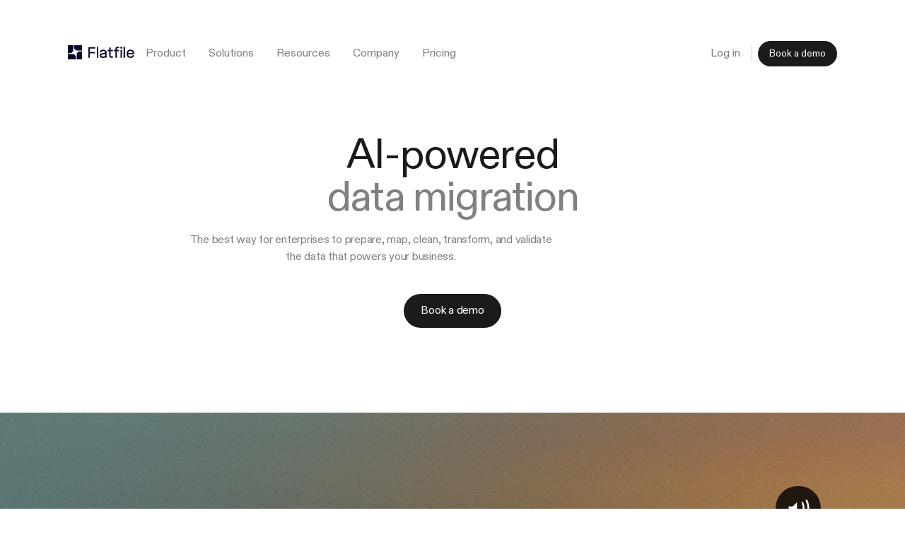

--- FILE ---
content_type: application/javascript; charset=UTF-8
request_url: https://flatfile.com/app-0d367685d6c9197df95b.js
body_size: 37743
content:
/*! For license information please see app-0d367685d6c9197df95b.js.LICENSE.txt */
(self.webpackChunkRetailGatsby=self.webpackChunkRetailGatsby||[]).push([[3524],{2024:function(e,t,n){"use strict";n.d(t,{Jr:function(){return s},dd:function(){return o},hr:function(){return i},j$:function(){return a}});var r=n(96540);const o=r.createContext({}),a=r.createContext({}),s=r.createContext({}),i=r.createContext({})},2311:function(e,t,n){"use strict";t.__esModule=!0,t.onInitialClientRender=void 0;n(75535),n(99300);t.onInitialClientRender=()=>{}},2833:function(e){e.exports=function(e,t,n,r){var o=n?n.call(r,e,t):void 0;if(void 0!==o)return!!o;if(e===t)return!0;if("object"!=typeof e||!e||"object"!=typeof t||!t)return!1;var a=Object.keys(e),s=Object.keys(t);if(a.length!==s.length)return!1;for(var i=Object.prototype.hasOwnProperty.bind(t),c=0;c<a.length;c++){var u=a[c];if(!i(u))return!1;var l=e[u],p=t[u];if(!1===(o=n?n.call(r,l,p,u):void 0)||void 0===o&&l!==p)return!1}return!0}},6017:function(e,t,n){"use strict";n.d(t,{A:function(){return _}});var r=n(96540),o=n(5556),a=n.n(o),s=n(60020),i=n(88990),c=n(54506),u=n(24794),l=n(86462),p=n(79732);function d(e){let{children:t,callback:n}=e;return(0,r.useEffect)(()=>{n()}),t}const h=["link","meta","style","title","base","noscript","script","html","body"];function f(e){0}function m(e,t){if(e instanceof HTMLElement&&t instanceof HTMLElement){const n=t.getAttribute("nonce");if(n&&!e.getAttribute("nonce")){const r=t.cloneNode(!0);return r.setAttribute("nonce",""),r.nonce=n,n===e.nonce&&e.isEqualNode(r)}}return e.isEqualNode(t)}function g(e,t){void 0===t&&(t={html:{},body:{}});const n=new Map,r=[];for(const u of e.childNodes){var o,a;const e=u.nodeName.toLowerCase(),l=null===(o=u.attributes)||void 0===o||null===(a=o.id)||void 0===a?void 0:a.value;if(b(u)){if(y(e))if("html"===e||"body"===e)for(const n of u.attributes){const r="style"===n.name;var s;if(t[e]={...t[e]},r||(t[e][n.name]=n.value),r)t[e].style=`${null!==(s=t[e])&&void 0!==s&&s.style?t[e].style:""}${n.value} `}else{let e=u.cloneNode(!0);if(e.setAttribute("data-gatsby-head",!0),"script"===e.nodeName.toLowerCase()&&(e=v(e)),l)if(n.has(l)){var i;const t=n.get(l);null===(i=r[t].parentNode)||void 0===i||i.removeChild(r[t]),r[t]=e}else r.push(e),n.set(l,r.length-1);else r.push(e)}else f();u.childNodes.length&&r.push.apply(r,(0,c.A)(g(u,t).validHeadNodes))}}return{validHeadNodes:r,htmlAndBodyAttributes:t}}function v(e){const t=document.createElement("script");for(const n of e.attributes)t.setAttribute(n.name,n.value);return t.innerHTML=e.innerHTML,t}function y(e){return h.includes(e)}function b(e){return 1===e.nodeType}const w=document.createElement("div"),P={html:[],body:[]},S=()=>{var e;const{validHeadNodes:t,htmlAndBodyAttributes:n}=g(w);P.html=Object.keys(n.html),P.body=Object.keys(n.body),function(e){if(!e)return;const{html:t,body:n}=e,r=document.querySelector("html");r&&Object.entries(t).forEach(e=>{let[t,n]=e;r.setAttribute(t,n)});const o=document.querySelector("body");o&&Object.entries(n).forEach(e=>{let[t,n]=e;o.setAttribute(t,n)})}(n);const r=document.querySelectorAll("[data-gatsby-head]");var o;if(0===r.length)return void(o=document.head).append.apply(o,(0,c.A)(t));const a=[];!function(e){let{oldNodes:t,newNodes:n,onStale:r,onNew:o}=e;for(const a of t){const e=n.findIndex(e=>m(e,a));-1===e?r(a):n.splice(e,1)}for(const a of n)o(a)}({oldNodes:r,newNodes:t,onStale:e=>e.parentNode.removeChild(e),onNew:e=>a.push(e)}),(e=document.head).append.apply(e,a)};function C(e){let{pageComponent:t,staticQueryResults:n,pageComponentProps:o}=e;(0,r.useEffect)(()=>{if(null!=t&&t.Head){!function(e){if("function"!=typeof e)throw new Error(`Expected "Head" export to be a function got "${typeof e}".`)}(t.Head);const{render:a}=(0,p.n)(),i=r.createElement(t.Head,{location:{pathname:(e=o).location.pathname},params:e.params,data:e.data||{},serverData:e.serverData,pageContext:e.pageContext}),c=(0,s.N)("wrapRootElement",{element:i},i,e=>{let{result:t}=e;return{element:t}}).pop();a(r.createElement(d,{callback:S},r.createElement(u.StaticQueryContext.Provider,{value:n},r.createElement(l.LocationProvider,null,c))),w)}var e;return()=>{!function(){const e=document.querySelectorAll("[data-gatsby-head]");for(const t of e)t.parentNode.removeChild(t)}(),function(e){if(!e)return;const{html:t,body:n}=e;if(t){const e=document.querySelector("html");t.forEach(t=>{e&&e.removeAttribute(t)})}if(n){const e=document.querySelector("body");n.forEach(t=>{e&&e.removeAttribute(t)})}}(P)}})}function x(e){const t={...e,params:{...(0,i.UA)(e.location.pathname),...e.pageResources.json.pageContext.__params}};let n;var o;n=e.pageResources.partialHydration?e.pageResources.partialHydration:(0,r.createElement)((o=e.pageResources.component)&&o.default||o,{...t,key:e.path||e.pageResources.page.path});C({pageComponent:e.pageResources.head,staticQueryResults:e.pageResources.staticQueryResults,pageComponentProps:t});return(0,s.N)("wrapPageElement",{element:n,props:t},n,e=>{let{result:n}=e;return{element:n,props:t}}).pop()}x.propTypes={location:a().object.isRequired,pageResources:a().object.isRequired,data:a().object,pageContext:a().object.isRequired};var _=x},6221:function(e,t,n){var r=n(95636);e.exports=function(e,t){e.prototype=Object.create(t.prototype),e.prototype.constructor=e,r(e,t)},e.exports.__esModule=!0,e.exports.default=e.exports},7231:function(e,t,n){"use strict";n.d(t,{de:function(){return c},G:function(){return o},GR:function(){return u}});var r=n(96540);const o=(a="StaticQuery",s={},r.createServerContext?function(e,t){return void 0===t&&(t=null),globalThis.__SERVER_CONTEXT||(globalThis.__SERVER_CONTEXT={}),globalThis.__SERVER_CONTEXT[e]||(globalThis.__SERVER_CONTEXT[e]=r.createServerContext(e,t)),globalThis.__SERVER_CONTEXT[e]}(a,s):r.createContext(s));var a,s;function i(e){let{staticQueryData:t,data:n,query:o,render:a}=e;const s=n?n.data:t[o]&&t[o].data;return r.createElement(r.Fragment,null,s&&a(s),!s&&r.createElement("div",null,"Loading (StaticQuery)"))}const c=e=>{const{data:t,query:n,render:a,children:s}=e;return r.createElement(o.Consumer,null,e=>r.createElement(i,{data:t,query:n,render:a||s,staticQueryData:e}))},u=e=>{var t;r.useContext;const n=r.useContext(o);if(isNaN(Number(e)))throw new Error(`useStaticQuery was called with a string but expects to be called using \`graphql\`. Try this:\n\nimport { useStaticQuery, graphql } from 'gatsby';\n\nuseStaticQuery(graphql\`${e}\`);\n`);if(null!==(t=n[e])&&void 0!==t&&t.data)return n[e].data;throw new Error("The result of this StaticQuery could not be fetched.\n\nThis is likely a bug in Gatsby and if refreshing the page does not fix it, please open an issue in https://github.com/gatsbyjs/gatsby/issues")}},12215:function(e,t,n){var r,o;!function(a){if(void 0===(o="function"==typeof(r=a)?r.call(t,n,t,e):r)||(e.exports=o),e.exports=a(),!!0){var s=window.Cookies,i=window.Cookies=a();i.noConflict=function(){return window.Cookies=s,i}}}(function(){function e(){for(var e=0,t={};e<arguments.length;e++){var n=arguments[e];for(var r in n)t[r]=n[r]}return t}function t(e){return e.replace(/(%[0-9A-Z]{2})+/g,decodeURIComponent)}return function n(r){function o(){}function a(t,n,a){if("undefined"!=typeof document){"number"==typeof(a=e({path:"/"},o.defaults,a)).expires&&(a.expires=new Date(1*new Date+864e5*a.expires)),a.expires=a.expires?a.expires.toUTCString():"";try{var s=JSON.stringify(n);/^[\{\[]/.test(s)&&(n=s)}catch(u){}n=r.write?r.write(n,t):encodeURIComponent(String(n)).replace(/%(23|24|26|2B|3A|3C|3E|3D|2F|3F|40|5B|5D|5E|60|7B|7D|7C)/g,decodeURIComponent),t=encodeURIComponent(String(t)).replace(/%(23|24|26|2B|5E|60|7C)/g,decodeURIComponent).replace(/[\(\)]/g,escape);var i="";for(var c in a)a[c]&&(i+="; "+c,!0!==a[c]&&(i+="="+a[c].split(";")[0]));return document.cookie=t+"="+n+i}}function s(e,n){if("undefined"!=typeof document){for(var o={},a=document.cookie?document.cookie.split("; "):[],s=0;s<a.length;s++){var i=a[s].split("="),c=i.slice(1).join("=");n||'"'!==c.charAt(0)||(c=c.slice(1,-1));try{var u=t(i[0]);if(c=(r.read||r)(c,u)||t(c),n)try{c=JSON.parse(c)}catch(l){}if(o[u]=c,e===u)break}catch(l){}}return e?o[e]:o}}return o.set=a,o.get=function(e){return s(e,!1)},o.getJSON=function(e){return s(e,!0)},o.remove=function(t,n){a(t,"",e(n,{expires:-1}))},o.defaults={},o.withConverter=n,o}(function(){})})},12475:function(e){e.exports=function(e){if(void 0===e)throw new ReferenceError("this hasn't been initialised - super() hasn't been called");return e},e.exports.__esModule=!0,e.exports.default=e.exports},14656:function(e,t){"use strict";Object.defineProperty(t,"__esModule",{value:!0});t.SCRIPT_TYPE="text/partytown",t.partytownSnippet=e=>((e,t)=>{const{forward:n=[],...r}=e||{},o=JSON.stringify(r,(e,t)=>("function"==typeof t&&(t=String(t)).startsWith(e+"(")&&(t="function "+t),t));return["!(function(w,p,f,c){",Object.keys(r).length>0?`c=w[p]=Object.assign(w[p]||{},${o});`:"c=w[p]=w[p]||{};","c[f]=(c[f]||[])",n.length>0?`.concat(${JSON.stringify(n)})`:"","})(window,'partytown','forward');",t].join("")})(e,'/* Partytown 0.7.6 - MIT builder.io */\n!function(t,e,n,i,r,o,a,d,s,c,p,l){function u(){l||(l=1,"/"==(a=(o.lib||"/~partytown/")+(o.debug?"debug/":""))[0]&&(s=e.querySelectorAll(\'script[type="text/partytown"]\'),i!=t?i.dispatchEvent(new CustomEvent("pt1",{detail:t})):(d=setTimeout(f,1e4),e.addEventListener("pt0",w),r?h(1):n.serviceWorker?n.serviceWorker.register(a+(o.swPath||"partytown-sw.js"),{scope:a}).then((function(t){t.active?h():t.installing&&t.installing.addEventListener("statechange",(function(t){"activated"==t.target.state&&h()}))}),console.error):f())))}function h(t){c=e.createElement(t?"script":"iframe"),t||(c.setAttribute("style","display:block;width:0;height:0;border:0;visibility:hidden"),c.setAttribute("aria-hidden",!0)),c.src=a+"partytown-"+(t?"atomics.js?v=0.7.6":"sandbox-sw.html?"+Date.now()),e.body.appendChild(c)}function f(n,r){for(w(),i==t&&(o.forward||[]).map((function(e){delete t[e.split(".")[0]]})),n=0;n<s.length;n++)(r=e.createElement("script")).innerHTML=s[n].innerHTML,e.head.appendChild(r);c&&c.parentNode.removeChild(c)}function w(){clearTimeout(d)}o=t.partytown||{},i==t&&(o.forward||[]).map((function(e){p=t,e.split(".").map((function(e,n,i){p=p[i[n]]=n+1<i.length?"push"==i[n+1]?[]:p[i[n]]||{}:function(){(t._ptf=t._ptf||[]).push(i,arguments)}}))})),"complete"==e.readyState?u():(t.addEventListener("DOMContentLoaded",u),t.addEventListener("load",u))}(window,document,navigator,top,window.crossOriginIsolated);')},16491:function(e,t,n){"use strict";n.d(t,{X:function(){return s}});var r=JSON.parse('[{"fromPath":"/pricing/portal/","isPermanent":false,"ignoreCase":true,"redirectInBrowser":true,"toPath":"/pricing/","statusCode":301},{"fromPath":"/blog/tag/case-studies/","isPermanent":false,"ignoreCase":true,"redirectInBrowser":true,"toPath":"/blog/category/customer-stories/","statusCode":301},{"fromPath":"/podcast/","isPermanent":false,"ignoreCase":true,"redirectInBrowser":true,"toPath":"/blog/","statusCode":301},{"fromPath":"/netsuite/","isPermanent":false,"ignoreCase":true,"redirectInBrowser":true,"toPath":"/solutions/netsuite/","statusCode":301},{"fromPath":"/the-data-exchange-checklist/","isPermanent":false,"ignoreCase":true,"redirectInBrowser":true,"toPath":"/resources/guides/the-data-exchange-checklist/","statusCode":301},{"fromPath":"/fall-release/agenda/","isPermanent":false,"ignoreCase":true,"redirectInBrowser":true,"toPath":"/fall-release/?utm_camid=fc6b4833-e5a5-4746-a1f2-3462eb556c3e&utm_source=houck-news&utm_medium=newsletter&utm_campaign=&utm_content=&utm_term=fall_release","statusCode":301},{"fromPath":"/resources/webinars/live-demo-flatfile-in-action/","isPermanent":false,"ignoreCase":true,"redirectInBrowser":true,"toPath":"/resources/webinars/on-demand-demo/","statusCode":301},{"fromPath":"/live-demo/","isPermanent":false,"ignoreCase":true,"redirectInBrowser":true,"toPath":"/demo/","statusCode":301},{"fromPath":"/join-slack/","isPermanent":false,"ignoreCase":true,"redirectInBrowser":true,"toPath":"https://join.slack.com/t/flatfile-developers/shared_invite/zt-2hi5osquc-a0pi6w357_peIJqSMIRBEg","statusCode":301},{"fromPath":"/webinar/product-demo/","isPermanent":false,"ignoreCase":true,"redirectInBrowser":true,"toPath":"/demo/","statusCode":301},{"fromPath":"/6-key-factors-every-product-manager-should-know/","isPermanent":false,"ignoreCase":true,"redirectInBrowser":true,"toPath":"/resources/guides/6-key-factors-every-product-manager-should-know/","statusCode":301},{"fromPath":"/product-managers-guide-to-data-import-modernization/","isPermanent":false,"ignoreCase":true,"redirectInBrowser":true,"toPath":"/resources/guides/product-managers-guide-to-successful-data-onboarding/","statusCode":301},{"fromPath":"/product-demo/","isPermanent":false,"ignoreCase":true,"redirectInBrowser":true,"toPath":"/webinar/product-demo/","statusCode":301},{"fromPath":"/start/","isPermanent":false,"ignoreCase":true,"redirectInBrowser":true,"toPath":"/sign-up/platform/","statusCode":301},{"fromPath":"/webinar/first-mile-of-healthcare-it-data-mar292023/","isPermanent":false,"ignoreCase":true,"redirectInBrowser":true,"toPath":"/webinar/the-first-mile-of-healthcare-it-data/","statusCode":301},{"fromPath":"/webinar/first-mile-of-data_dec152022/","isPermanent":false,"ignoreCase":true,"redirectInBrowser":true,"toPath":"/webinar/the-first-mile-of-data/","statusCode":301},{"fromPath":"/pms-data-onboarding-ebook/","isPermanent":false,"ignoreCase":true,"redirectInBrowser":true,"toPath":"/product-managers-guide-to-successful-data-onboarding/","statusCode":301},{"fromPath":"/developer-office-hours/","isPermanent":false,"ignoreCase":true,"redirectInBrowser":true,"toPath":"/webinar/developer-office-hours/","statusCode":301},{"fromPath":"/platform/data-onboarding/","isPermanent":false,"ignoreCase":true,"redirectInBrowser":true,"toPath":"/products/collaborative/","statusCode":301},{"fromPath":"/scalable-data","isPermanent":false,"ignoreCase":true,"redirectInBrowser":true,"toPath":"/get-started?utm_source=webinar&utm_medium=webinar&utm_campaign=flatfile-webinar_q4-2022-flatfile-promotion-december&utm_content=demo&utm_term=first_mile_of_data_tofu_dec","statusCode":301},{"fromPath":"/lenny/","isPermanent":false,"ignoreCase":true,"redirectInBrowser":true,"toPath":"/get-started/?utm_source=partner&utm_medium=podcast&utm_campaign=lennyspodcast_q4-2022-flatfile-promotion-november&utm_content=demo&utm_term=interview_tofu_nov","statusCode":301},{"fromPath":"/developers/sdk/","isPermanent":false,"ignoreCase":true,"redirectInBrowser":true,"toPath":"/docs/","statusCode":301},{"fromPath":"/docs/customizing-flatfile-embed/","isPermanent":false,"ignoreCase":true,"redirectInBrowser":true,"toPath":"/docs/customizing-flatfile-portal/","statusCode":301},{"fromPath":"/docs/implementing-embeds/","isPermanent":false,"ignoreCase":true,"redirectInBrowser":true,"toPath":"/docs/implementing-portal/","statusCode":301},{"fromPath":"/jobs/","isPermanent":false,"ignoreCase":true,"redirectInBrowser":true,"toPath":"/careers/","statusCode":301},{"fromPath":"/saas/","isPermanent":false,"ignoreCase":true,"redirectInBrowser":true,"toPath":"/teams/product/?utm_source=partner&utm_medium=email&utm_campaign=brandednative-saas-newsletter_q2-2022-flatfile-promotion-april-1&utm_content=traffic&utm_term=worlds-best_tofu_variant-1","statusCode":301},{"fromPath":"/hollenbeckspodcast/","isPermanent":false,"ignoreCase":true,"redirectInBrowser":true,"toPath":"/teams/product/","statusCode":301},{"fromPath":"/latka/","isPermanent":false,"ignoreCase":true,"redirectInBrowser":true,"toPath":"/platform/build/?utm_source=latka","statusCode":301},{"fromPath":"/df/","isPermanent":false,"ignoreCase":true,"redirectInBrowser":true,"toPath":"/?utm_source=daring-fireball-wwdc-2021","statusCode":301},{"fromPath":"/bigtech/","isPermanent":false,"ignoreCase":true,"redirectInBrowser":true,"toPath":"/?utm_source=bigtech","statusCode":301},{"fromPath":"/product/portal/","isPermanent":false,"ignoreCase":true,"redirectInBrowser":true,"toPath":"/platform/data-onboarding/","statusCode":301},{"fromPath":"/product/concierge/","isPermanent":false,"ignoreCase":true,"redirectInBrowser":true,"toPath":"/platform/data-onboarding/","statusCode":301},{"fromPath":"/blog/tag/flatfile/","isPermanent":false,"ignoreCase":true,"redirectInBrowser":true,"toPath":"/blog/category/flatfile-news-&-culture/","statusCode":301},{"fromPath":"/notified-flatfile-concierge/","isPermanent":false,"ignoreCase":true,"redirectInBrowser":true,"toPath":"/request-a-demo/","statusCode":301},{"fromPath":"/blog/tag/portal/","isPermanent":false,"ignoreCase":true,"redirectInBrowser":true,"toPath":"/blog/category/developers/","statusCode":301},{"fromPath":"/blog/tag/concierge/","isPermanent":false,"ignoreCase":true,"redirectInBrowser":true,"toPath":"/blog/category/data-onboarding/","statusCode":301},{"fromPath":"/blog/tag/popular/","isPermanent":false,"ignoreCase":true,"redirectInBrowser":true,"toPath":"/blog/","statusCode":301},{"fromPath":"/blog/tag/podcast/","isPermanent":false,"ignoreCase":true,"redirectInBrowser":true,"toPath":"/blog/category/podcast/","statusCode":301},{"fromPath":"/state-of-data-onboarding-2020/","isPermanent":false,"ignoreCase":true,"redirectInBrowser":true,"toPath":"/state-of-data-onboarding/","statusCode":301},{"fromPath":"/developers/react/datahooks/","isPermanent":false,"ignoreCase":true,"redirectInBrowser":true,"toPath":"/developers/react/data-hooks/","statusCode":301},{"fromPath":"/developers/javascript/datahooks/","isPermanent":false,"ignoreCase":true,"redirectInBrowser":true,"toPath":"/developers/javascript/data-hooks/","statusCode":301},{"fromPath":"/developers/vue/datahooks/","isPermanent":false,"ignoreCase":true,"redirectInBrowser":true,"toPath":"/developers/vue/data-hooks/","statusCode":301},{"fromPath":"/developers/angular/datahooks/","isPermanent":false,"ignoreCase":true,"redirectInBrowser":true,"toPath":"/developers/angular/data-hooks/","statusCode":301},{"fromPath":"/developers/ember/datahooks/","isPermanent":false,"ignoreCase":true,"redirectInBrowser":true,"toPath":"/developers/ember/data-hooks/","statusCode":301},{"fromPath":"/developers/guides/datahooks-best-practices/","isPermanent":false,"ignoreCase":true,"redirectInBrowser":true,"toPath":"/developers/guides/data-hooks-best-practices/","statusCode":301},{"fromPath":"/saastr/","isPermanent":false,"ignoreCase":true,"redirectInBrowser":true,"toPath":"/get-started/?redirect_from=saastr","statusCode":301},{"fromPath":"/productledalliance/","isPermanent":false,"ignoreCase":true,"redirectInBrowser":true,"toPath":"/get-started/?redirect_from=productledalliance","statusCode":301},{"fromPath":"/productschool/","isPermanent":false,"ignoreCase":true,"redirectInBrowser":true,"toPath":"/get-started/?redirect_from=productschool","statusCode":301},{"fromPath":"/hustle/","isPermanent":false,"ignoreCase":true,"redirectInBrowser":true,"toPath":"/","statusCode":301},{"fromPath":"/data-experts/","isPermanent":false,"ignoreCase":true,"redirectInBrowser":true,"toPath":"/get-started/?redirect_from=data-experts","statusCode":301},{"fromPath":"/csleader/","isPermanent":false,"ignoreCase":true,"redirectInBrowser":true,"toPath":"/platform/data-onboarding/","statusCode":301}]');const o=new Map,a=new Map;function s(e){let t=o.get(e);return t||(t=a.get(e.toLowerCase())),t}r.forEach(e=>{e.ignoreCase?a.set(e.fromPath,e):o.set(e.fromPath,e)})},18108:function(e,t,n){"use strict";n.r(t),n.d(t,{onClientEntry:function(){return o},onRouteUpdate:function(){return a},shouldUpdateScroll:function(){return s}});var r=n(97048);const o=()=>{window.onload=()=>{const e=new URLSearchParams(window.location.search);if("adgroupid"in Object.fromEntries(e.entries())&&void 0===window.__adroll){const e=function(e,t){const n=e.split("?");if(n.length>=2){const e=encodeURIComponent(t)+"=",r=n[1].split(/[&;]/g);for(let t=r.length;t-- >0;)-1!==r[t].lastIndexOf(e,0)&&r.splice(t,1);return n[0]+(r.length>0?"?"+r.join("&"):"")}return e}(window.location.href,"adgroupid"),t=JSON.stringify({isEntryPage:!0,name:document.title,path:document.location.pathname,referrer:document.referrer,title:document.title,url:document.URL});window.sessionStorage.setItem("entryPageProps",t),window.location.replace(e)}}},a=e=>{let{location:t,prevLocation:n}=e;window.posthog&&window.posthog.capture("$pageview"),window.plausible&&window.plausible("pageview"),"undefined"!=typeof window&&(0,r.C8)(),n||t.hash||setTimeout(()=>window.scrollTo({behavior:"instant",left:0,top:0}),0)},s=e=>{let{getSavedScrollPosition:t,routerProps:{location:n}}=e;window.history.scrollRestoration="manual";const r=t(n)||[0,0];return setTimeout(()=>{if(n.hash){const e=document.querySelector(`${n.hash}`);null==e||e.scrollIntoView({behavior:"smooth"})}else window.scrollTo({behavior:"instant",left:r[0],top:r[1]})},250),!1}},20311:function(e){"use strict";e.exports=function(e,t,n,r,o,a,s,i){if(!e){var c;if(void 0===t)c=new Error("Minified exception occurred; use the non-minified dev environment for the full error message and additional helpful warnings.");else{var u=[n,r,o,a,s,i],l=0;(c=new Error(t.replace(/%s/g,function(){return u[l++]}))).name="Invariant Violation"}throw c.framesToPop=1,c}}},24598:function(e,t,n){"use strict";var r=n(24794)},24794:function(e,t,n){"use strict";n.r(t),n.d(t,{Link:function(){return i.N_},PageRenderer:function(){return a()},Script:function(){return C.Script},ScriptStrategy:function(){return C.ScriptStrategy},Slice:function(){return w},StaticQuery:function(){return c.de},StaticQueryContext:function(){return c.G},collectedScriptsByPage:function(){return C.collectedScriptsByPage},graphql:function(){return _},navigate:function(){return i.oo},parsePath:function(){return i.Rr},prefetchPathname:function(){return x},scriptCache:function(){return C.scriptCache},scriptCallbackCache:function(){return C.scriptCallbackCache},useScrollRestoration:function(){return s.RV},useStaticQuery:function(){return c.GR},withAssetPrefix:function(){return i.Zf},withPrefix:function(){return i.Fe}});var r=n(56814),o=n(42549),a=n.n(o),s=n(97035),i=n(57078),c=n(7231),u=n(77387);function l(e){return l=Object.setPrototypeOf?Object.getPrototypeOf.bind():function(e){return e.__proto__||Object.getPrototypeOf(e)},l(e)}var p=n(63662);function d(){try{var e=!Boolean.prototype.valueOf.call(Reflect.construct(Boolean,[],function(){}))}catch(e){}return(d=function(){return!!e})()}function h(e){var t="function"==typeof Map?new Map:void 0;return h=function(e){if(null===e||!function(e){try{return-1!==Function.toString.call(e).indexOf("[native code]")}catch(t){return"function"==typeof e}}(e))return e;if("function"!=typeof e)throw new TypeError("Super expression must either be null or a function");if(void 0!==t){if(t.has(e))return t.get(e);t.set(e,n)}function n(){return function(e,t,n){if(d())return Reflect.construct.apply(null,arguments);var r=[null];r.push.apply(r,t);var o=new(e.bind.apply(e,r));return n&&(0,p.A)(o,n.prototype),o}(e,arguments,l(this).constructor)}return n.prototype=Object.create(e.prototype,{constructor:{value:n,enumerable:!1,writable:!0,configurable:!0}}),(0,p.A)(n,e)},h(e)}var f=n(96540),m=n(50700),g=n(2024);const v=e=>{let{sliceId:t,children:n}=e;const r=[f.createElement("slice-start",{id:`${t}-1`}),f.createElement("slice-end",{id:`${t}-1`})];return n&&(r.push(n),r.push(f.createElement("slice-start",{id:`${t}-2`}),f.createElement("slice-end",{id:`${t}-2`}))),r},y=e=>{let{sliceName:t,allowEmpty:n,children:r,...o}=e;const a=(0,f.useContext)(g.Jr),s=(0,f.useContext)(g.hr),i=a[t];if(!i){if(n)return null;throw new Error(`Slice "${i}" for "${t}" slot not found`)}const c=((e,t)=>Object.keys(t).length?`${e}-${(0,m.U)(t)}`:e)(i,o);let u=s[c];return u?r&&(u.hasChildren=!0):s[c]=u={props:o,sliceName:i,hasChildren:!!r},f.createElement(v,{sliceId:c},r)},b=e=>{let{sliceName:t,allowEmpty:n,children:r,...o}=e;const a=(0,f.useContext)(g.Jr),s=(0,f.useContext)(g.dd),i=a[t],c=s.get(i);if(!c){if(n)return null;throw new Error(`Slice "${i}" for "${t}" slot not found`)}return f.createElement(c.component,Object.assign({sliceContext:c.sliceContext,data:c.data},o),r)};function w(e){{const t={...e,sliceName:e.alias};delete t.alias,delete t.__renderedByLocation;const n=(0,f.useContext)(g.j$),r=S(e);if(Object.keys(r).length)throw new P("browser"===n.renderEnvironment,t.sliceName,r,e.__renderedByLocation);if("server"===n.renderEnvironment)return f.createElement(y,t);if("browser"===n.renderEnvironment)return f.createElement(b,t);if("engines"===n.renderEnvironment||"dev-ssr"===n.renderEnvironment)return f.createElement(b,t);if("slices"===n.renderEnvironment){let t="";try{t=`\n\nSlice component "${n.sliceRoot.name}" (${n.sliceRoot.componentPath}) tried to render <Slice alias="${e.alias}"/>`}catch{}throw new Error(`Nested slices are not supported.${t}\n\nSee https://gatsbyjs.com/docs/reference/built-in-components/gatsby-slice#nested-slices`)}throw new Error(`Slice context "${n.renderEnvironment}" is not supported.`)}}let P=function(e){function t(n,r,o,a){var s;const i=Object.entries(o).map(e=>{let[t,n]=e;return`not serializable "${n}" type passed to "${t}" prop`}).join(", "),c="SlicePropsError";let u="",l="";if(n){const e=f.__SECRET_INTERNALS_DO_NOT_USE_OR_YOU_WILL_BE_FIRED.ReactDebugCurrentFrame.getCurrentStack().trim().split("\n").slice(1);e[0]=e[0].trim(),u="\n"+e.join("\n"),l=`Slice "${r}" was passed props that are not serializable (${i}).`}else{l=`${c}: Slice "${r}" was passed props that are not serializable (${i}).`;u=`${l}\n${(new Error).stack.trim().split("\n").slice(2).join("\n")}`}return(s=e.call(this,l)||this).name=c,u?s.stack=u:Error.captureStackTrace(s,t),a&&(s.forcedLocation={...a,functionName:"Slice"}),s}return(0,u.A)(t,e),t}(h(Error));const S=function(e,t,n,r){void 0===t&&(t={}),void 0===n&&(n=[]),void 0===r&&(r=null);for(const[o,a]of Object.entries(e)){if(null==a||!r&&"children"===o)continue;const e=r?`${r}.${o}`:o;"function"==typeof a?t[e]=typeof a:"object"==typeof a&&n.indexOf(a)<=0&&(n.push(a),S(a,t,n,e))}return t};var C=n(75535);const x=r.Ay.enqueue;function _(){throw new Error("It appears like Gatsby is misconfigured. Gatsby related `graphql` calls are supposed to only be evaluated at compile time, and then compiled away. Unfortunately, something went wrong and the query was left in the compiled code.\n\nUnless your site has a complex or custom babel/Gatsby configuration this is likely a bug in Gatsby.")}},24994:function(e){e.exports=function(e){return e&&e.__esModule?e:{default:e}},e.exports.__esModule=!0,e.exports.default=e.exports},27581:function(e,t,n){"use strict";n.r(t),n.d(t,{ServerStyleSheet:function(){return an},StyleSheetConsumer:function(){return It},StyleSheetContext:function(){return Ot},StyleSheetManager:function(){return At},ThemeConsumer:function(){return qt},ThemeContext:function(){return Wt},ThemeProvider:function(){return Gt},__PRIVATE__:function(){return sn},createGlobalStyle:function(){return nn},css:function(){return Xt},default:function(){return en},isStyledComponent:function(){return Xe},keyframes:function(){return rn},styled:function(){return en},useTheme:function(){return Jt},version:function(){return de},withTheme:function(){return on}});var r=function(){return r=Object.assign||function(e){for(var t,n=1,r=arguments.length;n<r;n++)for(var o in t=arguments[n])Object.prototype.hasOwnProperty.call(t,o)&&(e[o]=t[o]);return e},r.apply(this,arguments)};Object.create;function o(e,t,n){if(n||2===arguments.length)for(var r,o=0,a=t.length;o<a;o++)!r&&o in t||(r||(r=Array.prototype.slice.call(t,0,o)),r[o]=t[o]);return e.concat(r||Array.prototype.slice.call(t))}Object.create;"function"==typeof SuppressedError&&SuppressedError;var a=n(96540),s=n(2833),i=n.n(s),c="-ms-",u="-moz-",l="-webkit-",p="comm",d="rule",h="decl",f="@import",m="@keyframes",g="@layer",v=Math.abs,y=String.fromCharCode,b=Object.assign;function w(e){return e.trim()}function P(e,t){return(e=t.exec(e))?e[0]:e}function S(e,t,n){return e.replace(t,n)}function C(e,t,n){return e.indexOf(t,n)}function x(e,t){return 0|e.charCodeAt(t)}function _(e,t,n){return e.slice(t,n)}function E(e){return e.length}function R(e){return e.length}function k(e,t){return t.push(e),e}function O(e,t){return e.filter(function(e){return!P(e,t)})}var I=1,j=1,N=0,A=0,T=0,D="";function $(e,t,n,r,o,a,s,i){return{value:e,root:t,parent:n,type:r,props:o,children:a,line:I,column:j,length:s,return:"",siblings:i}}function M(e,t){return b($("",null,null,"",null,null,0,e.siblings),e,{length:-e.length},t)}function L(e){for(;e.root;)e=M(e.root,{children:[e]});k(e,e.siblings)}function B(){return T=A>0?x(D,--A):0,j--,10===T&&(j=1,I--),T}function H(){return T=A<N?x(D,A++):0,j++,10===T&&(j=1,I++),T}function U(){return x(D,A)}function F(){return A}function W(e,t){return _(D,e,t)}function q(e){switch(e){case 0:case 9:case 10:case 13:case 32:return 5;case 33:case 43:case 44:case 47:case 62:case 64:case 126:case 59:case 123:case 125:return 4;case 58:return 3;case 34:case 39:case 40:case 91:return 2;case 41:case 93:return 1}return 0}function J(e){return I=j=1,N=E(D=e),A=0,[]}function G(e){return D="",e}function Q(e){return w(W(A-1,Y(91===e?e+2:40===e?e+1:e)))}function z(e){for(;(T=U())&&T<33;)H();return q(e)>2||q(T)>3?"":" "}function V(e,t){for(;--t&&H()&&!(T<48||T>102||T>57&&T<65||T>70&&T<97););return W(e,F()+(t<6&&32==U()&&32==H()))}function Y(e){for(;H();)switch(T){case e:return A;case 34:case 39:34!==e&&39!==e&&Y(T);break;case 40:41===e&&Y(e);break;case 92:H()}return A}function X(e,t){for(;H()&&e+T!==57&&(e+T!==84||47!==U()););return"/*"+W(t,A-1)+"*"+y(47===e?e:H())}function K(e){for(;!q(U());)H();return W(e,A)}function Z(e,t){for(var n="",r=0;r<e.length;r++)n+=t(e[r],r,e,t)||"";return n}function ee(e,t,n,r){switch(e.type){case g:if(e.children.length)break;case f:case h:return e.return=e.return||e.value;case p:return"";case m:return e.return=e.value+"{"+Z(e.children,r)+"}";case d:if(!E(e.value=e.props.join(",")))return""}return E(n=Z(e.children,r))?e.return=e.value+"{"+n+"}":""}function te(e,t,n){switch(function(e,t){return 45^x(e,0)?(((t<<2^x(e,0))<<2^x(e,1))<<2^x(e,2))<<2^x(e,3):0}(e,t)){case 5103:return l+"print-"+e+e;case 5737:case 4201:case 3177:case 3433:case 1641:case 4457:case 2921:case 5572:case 6356:case 5844:case 3191:case 6645:case 3005:case 6391:case 5879:case 5623:case 6135:case 4599:case 4855:case 4215:case 6389:case 5109:case 5365:case 5621:case 3829:return l+e+e;case 4789:return u+e+e;case 5349:case 4246:case 4810:case 6968:case 2756:return l+e+u+e+c+e+e;case 5936:switch(x(e,t+11)){case 114:return l+e+c+S(e,/[svh]\w+-[tblr]{2}/,"tb")+e;case 108:return l+e+c+S(e,/[svh]\w+-[tblr]{2}/,"tb-rl")+e;case 45:return l+e+c+S(e,/[svh]\w+-[tblr]{2}/,"lr")+e}case 6828:case 4268:case 2903:return l+e+c+e+e;case 6165:return l+e+c+"flex-"+e+e;case 5187:return l+e+S(e,/(\w+).+(:[^]+)/,l+"box-$1$2"+c+"flex-$1$2")+e;case 5443:return l+e+c+"flex-item-"+S(e,/flex-|-self/g,"")+(P(e,/flex-|baseline/)?"":c+"grid-row-"+S(e,/flex-|-self/g,""))+e;case 4675:return l+e+c+"flex-line-pack"+S(e,/align-content|flex-|-self/g,"")+e;case 5548:return l+e+c+S(e,"shrink","negative")+e;case 5292:return l+e+c+S(e,"basis","preferred-size")+e;case 6060:return l+"box-"+S(e,"-grow","")+l+e+c+S(e,"grow","positive")+e;case 4554:return l+S(e,/([^-])(transform)/g,"$1"+l+"$2")+e;case 6187:return S(S(S(e,/(zoom-|grab)/,l+"$1"),/(image-set)/,l+"$1"),e,"")+e;case 5495:case 3959:return S(e,/(image-set\([^]*)/,l+"$1$`$1");case 4968:return S(S(e,/(.+:)(flex-)?(.*)/,l+"box-pack:$3"+c+"flex-pack:$3"),/s.+-b[^;]+/,"justify")+l+e+e;case 4200:if(!P(e,/flex-|baseline/))return c+"grid-column-align"+_(e,t)+e;break;case 2592:case 3360:return c+S(e,"template-","")+e;case 4384:case 3616:return n&&n.some(function(e,n){return t=n,P(e.props,/grid-\w+-end/)})?~C(e+(n=n[t].value),"span",0)?e:c+S(e,"-start","")+e+c+"grid-row-span:"+(~C(n,"span",0)?P(n,/\d+/):+P(n,/\d+/)-+P(e,/\d+/))+";":c+S(e,"-start","")+e;case 4896:case 4128:return n&&n.some(function(e){return P(e.props,/grid-\w+-start/)})?e:c+S(S(e,"-end","-span"),"span ","")+e;case 4095:case 3583:case 4068:case 2532:return S(e,/(.+)-inline(.+)/,l+"$1$2")+e;case 8116:case 7059:case 5753:case 5535:case 5445:case 5701:case 4933:case 4677:case 5533:case 5789:case 5021:case 4765:if(E(e)-1-t>6)switch(x(e,t+1)){case 109:if(45!==x(e,t+4))break;case 102:return S(e,/(.+:)(.+)-([^]+)/,"$1"+l+"$2-$3$1"+u+(108==x(e,t+3)?"$3":"$2-$3"))+e;case 115:return~C(e,"stretch",0)?te(S(e,"stretch","fill-available"),t,n)+e:e}break;case 5152:case 5920:return S(e,/(.+?):(\d+)(\s*\/\s*(span)?\s*(\d+))?(.*)/,function(t,n,r,o,a,s,i){return c+n+":"+r+i+(o?c+n+"-span:"+(a?s:+s-+r)+i:"")+e});case 4949:if(121===x(e,t+6))return S(e,":",":"+l)+e;break;case 6444:switch(x(e,45===x(e,14)?18:11)){case 120:return S(e,/(.+:)([^;\s!]+)(;|(\s+)?!.+)?/,"$1"+l+(45===x(e,14)?"inline-":"")+"box$3$1"+l+"$2$3$1"+c+"$2box$3")+e;case 100:return S(e,":",":"+c)+e}break;case 5719:case 2647:case 2135:case 3927:case 2391:return S(e,"scroll-","scroll-snap-")+e}return e}function ne(e,t,n,r){if(e.length>-1&&!e.return)switch(e.type){case h:return void(e.return=te(e.value,e.length,n));case m:return Z([M(e,{value:S(e.value,"@","@"+l)})],r);case d:if(e.length)return function(e,t){return e.map(t).join("")}(n=e.props,function(t){switch(P(t,r=/(::plac\w+|:read-\w+)/)){case":read-only":case":read-write":L(M(e,{props:[S(t,/:(read-\w+)/,":"+u+"$1")]})),L(M(e,{props:[t]})),b(e,{props:O(n,r)});break;case"::placeholder":L(M(e,{props:[S(t,/:(plac\w+)/,":"+l+"input-$1")]})),L(M(e,{props:[S(t,/:(plac\w+)/,":"+u+"$1")]})),L(M(e,{props:[S(t,/:(plac\w+)/,c+"input-$1")]})),L(M(e,{props:[t]})),b(e,{props:O(n,r)})}return""})}}function re(e){return G(oe("",null,null,null,[""],e=J(e),0,[0],e))}function oe(e,t,n,r,o,a,s,i,c){for(var u=0,l=0,p=s,d=0,h=0,f=0,m=1,g=1,b=1,w=0,P="",_=o,R=a,O=r,I=P;g;)switch(f=w,w=H()){case 40:if(108!=f&&58==x(I,p-1)){-1!=C(I+=S(Q(w),"&","&\f"),"&\f",v(u?i[u-1]:0))&&(b=-1);break}case 34:case 39:case 91:I+=Q(w);break;case 9:case 10:case 13:case 32:I+=z(f);break;case 92:I+=V(F()-1,7);continue;case 47:switch(U()){case 42:case 47:k(se(X(H(),F()),t,n,c),c);break;default:I+="/"}break;case 123*m:i[u++]=E(I)*b;case 125*m:case 59:case 0:switch(w){case 0:case 125:g=0;case 59+l:-1==b&&(I=S(I,/\f/g,"")),h>0&&E(I)-p&&k(h>32?ie(I+";",r,n,p-1,c):ie(S(I," ","")+";",r,n,p-2,c),c);break;case 59:I+=";";default:if(k(O=ae(I,t,n,u,l,o,i,P,_=[],R=[],p,a),a),123===w)if(0===l)oe(I,t,O,O,_,a,p,i,R);else switch(99===d&&110===x(I,3)?100:d){case 100:case 108:case 109:case 115:oe(e,O,O,r&&k(ae(e,O,O,0,0,o,i,P,o,_=[],p,R),R),o,R,p,i,r?_:R);break;default:oe(I,O,O,O,[""],R,0,i,R)}}u=l=h=0,m=b=1,P=I="",p=s;break;case 58:p=1+E(I),h=f;default:if(m<1)if(123==w)--m;else if(125==w&&0==m++&&125==B())continue;switch(I+=y(w),w*m){case 38:b=l>0?1:(I+="\f",-1);break;case 44:i[u++]=(E(I)-1)*b,b=1;break;case 64:45===U()&&(I+=Q(H())),d=U(),l=p=E(P=I+=K(F())),w++;break;case 45:45===f&&2==E(I)&&(m=0)}}return a}function ae(e,t,n,r,o,a,s,i,c,u,l,p){for(var h=o-1,f=0===o?a:[""],m=R(f),g=0,y=0,b=0;g<r;++g)for(var P=0,C=_(e,h+1,h=v(y=s[g])),x=e;P<m;++P)(x=w(y>0?f[P]+" "+C:S(C,/&\f/g,f[P])))&&(c[b++]=x);return $(e,t,n,0===o?d:i,c,u,l,p)}function se(e,t,n,r){return $(e,t,n,p,y(T),_(e,2,-2),0,r)}function ie(e,t,n,r,o){return $(e,t,n,h,_(e,0,r),_(e,r+1,-1),r,o)}var ce={animationIterationCount:1,aspectRatio:1,borderImageOutset:1,borderImageSlice:1,borderImageWidth:1,boxFlex:1,boxFlexGroup:1,boxOrdinalGroup:1,columnCount:1,columns:1,flex:1,flexGrow:1,flexPositive:1,flexShrink:1,flexNegative:1,flexOrder:1,gridRow:1,gridRowEnd:1,gridRowSpan:1,gridRowStart:1,gridColumn:1,gridColumnEnd:1,gridColumnSpan:1,gridColumnStart:1,msGridRow:1,msGridRowSpan:1,msGridColumn:1,msGridColumnSpan:1,fontWeight:1,lineHeight:1,opacity:1,order:1,orphans:1,tabSize:1,widows:1,zIndex:1,zoom:1,WebkitLineClamp:1,fillOpacity:1,floodOpacity:1,stopOpacity:1,strokeDasharray:1,strokeDashoffset:1,strokeMiterlimit:1,strokeOpacity:1,strokeWidth:1},ue="undefined"!=typeof process&&void 0!=={}&&({}.REACT_APP_SC_ATTR||{}.SC_ATTR)||"data-styled",le="active",pe="data-styled-version",de="6.1.19",he="/*!sc*/\n",fe="undefined"!=typeof window&&"undefined"!=typeof document,me=Boolean("boolean"==typeof SC_DISABLE_SPEEDY?SC_DISABLE_SPEEDY:"undefined"!=typeof process&&void 0!=={}&&void 0!=={}.REACT_APP_SC_DISABLE_SPEEDY&&""!=={}.REACT_APP_SC_DISABLE_SPEEDY?"false"!=={}.REACT_APP_SC_DISABLE_SPEEDY&&{}.REACT_APP_SC_DISABLE_SPEEDY:"undefined"!=typeof process&&void 0!=={}&&void 0!=={}.SC_DISABLE_SPEEDY&&""!=={}.SC_DISABLE_SPEEDY&&("false"!=={}.SC_DISABLE_SPEEDY&&{}.SC_DISABLE_SPEEDY)),ge={},ve=(new Set,Object.freeze([])),ye=Object.freeze({});function be(e,t,n){return void 0===n&&(n=ye),e.theme!==n.theme&&e.theme||t||n.theme}var we=new Set(["a","abbr","address","area","article","aside","audio","b","base","bdi","bdo","big","blockquote","body","br","button","canvas","caption","cite","code","col","colgroup","data","datalist","dd","del","details","dfn","dialog","div","dl","dt","em","embed","fieldset","figcaption","figure","footer","form","h1","h2","h3","h4","h5","h6","header","hgroup","hr","html","i","iframe","img","input","ins","kbd","keygen","label","legend","li","link","main","map","mark","menu","menuitem","meta","meter","nav","noscript","object","ol","optgroup","option","output","p","param","picture","pre","progress","q","rp","rt","ruby","s","samp","script","section","select","small","source","span","strong","style","sub","summary","sup","table","tbody","td","textarea","tfoot","th","thead","time","tr","track","u","ul","use","var","video","wbr","circle","clipPath","defs","ellipse","foreignObject","g","image","line","linearGradient","marker","mask","path","pattern","polygon","polyline","radialGradient","rect","stop","svg","text","tspan"]),Pe=/[!"#$%&'()*+,./:;<=>?@[\\\]^`{|}~-]+/g,Se=/(^-|-$)/g;function Ce(e){return e.replace(Pe,"-").replace(Se,"")}var xe=/(a)(d)/gi,_e=52,Ee=function(e){return String.fromCharCode(e+(e>25?39:97))};function Re(e){var t,n="";for(t=Math.abs(e);t>_e;t=t/_e|0)n=Ee(t%_e)+n;return(Ee(t%_e)+n).replace(xe,"$1-$2")}var ke,Oe=5381,Ie=function(e,t){for(var n=t.length;n;)e=33*e^t.charCodeAt(--n);return e},je=function(e){return Ie(Oe,e)};function Ne(e){return Re(je(e)>>>0)}function Ae(e){return e.displayName||e.name||"Component"}function Te(e){return"string"==typeof e&&!0}var De="function"==typeof Symbol&&Symbol.for,$e=De?Symbol.for("react.memo"):60115,Me=De?Symbol.for("react.forward_ref"):60112,Le={childContextTypes:!0,contextType:!0,contextTypes:!0,defaultProps:!0,displayName:!0,getDefaultProps:!0,getDerivedStateFromError:!0,getDerivedStateFromProps:!0,mixins:!0,propTypes:!0,type:!0},Be={name:!0,length:!0,prototype:!0,caller:!0,callee:!0,arguments:!0,arity:!0},He={$$typeof:!0,compare:!0,defaultProps:!0,displayName:!0,propTypes:!0,type:!0},Ue=((ke={})[Me]={$$typeof:!0,render:!0,defaultProps:!0,displayName:!0,propTypes:!0},ke[$e]=He,ke);function Fe(e){return("type"in(t=e)&&t.type.$$typeof)===$e?He:"$$typeof"in e?Ue[e.$$typeof]:Le;var t}var We=Object.defineProperty,qe=Object.getOwnPropertyNames,Je=Object.getOwnPropertySymbols,Ge=Object.getOwnPropertyDescriptor,Qe=Object.getPrototypeOf,ze=Object.prototype;function Ve(e,t,n){if("string"!=typeof t){if(ze){var r=Qe(t);r&&r!==ze&&Ve(e,r,n)}var o=qe(t);Je&&(o=o.concat(Je(t)));for(var a=Fe(e),s=Fe(t),i=0;i<o.length;++i){var c=o[i];if(!(c in Be||n&&n[c]||s&&c in s||a&&c in a)){var u=Ge(t,c);try{We(e,c,u)}catch(e){}}}}return e}function Ye(e){return"function"==typeof e}function Xe(e){return"object"==typeof e&&"styledComponentId"in e}function Ke(e,t){return e&&t?"".concat(e," ").concat(t):e||t||""}function Ze(e,t){if(0===e.length)return"";for(var n=e[0],r=1;r<e.length;r++)n+=t?t+e[r]:e[r];return n}function et(e){return null!==e&&"object"==typeof e&&e.constructor.name===Object.name&&!("props"in e&&e.$$typeof)}function tt(e,t,n){if(void 0===n&&(n=!1),!n&&!et(e)&&!Array.isArray(e))return t;if(Array.isArray(t))for(var r=0;r<t.length;r++)e[r]=tt(e[r],t[r]);else if(et(t))for(var r in t)e[r]=tt(e[r],t[r]);return e}function nt(e,t){Object.defineProperty(e,"toString",{value:t})}function rt(e){for(var t=[],n=1;n<arguments.length;n++)t[n-1]=arguments[n];return new Error("An error occurred. See https://github.com/styled-components/styled-components/blob/main/packages/styled-components/src/utils/errors.md#".concat(e," for more information.").concat(t.length>0?" Args: ".concat(t.join(", ")):""))}var ot=function(){function e(e){this.groupSizes=new Uint32Array(512),this.length=512,this.tag=e}return e.prototype.indexOfGroup=function(e){for(var t=0,n=0;n<e;n++)t+=this.groupSizes[n];return t},e.prototype.insertRules=function(e,t){if(e>=this.groupSizes.length){for(var n=this.groupSizes,r=n.length,o=r;e>=o;)if((o<<=1)<0)throw rt(16,"".concat(e));this.groupSizes=new Uint32Array(o),this.groupSizes.set(n),this.length=o;for(var a=r;a<o;a++)this.groupSizes[a]=0}for(var s=this.indexOfGroup(e+1),i=(a=0,t.length);a<i;a++)this.tag.insertRule(s,t[a])&&(this.groupSizes[e]++,s++)},e.prototype.clearGroup=function(e){if(e<this.length){var t=this.groupSizes[e],n=this.indexOfGroup(e),r=n+t;this.groupSizes[e]=0;for(var o=n;o<r;o++)this.tag.deleteRule(n)}},e.prototype.getGroup=function(e){var t="";if(e>=this.length||0===this.groupSizes[e])return t;for(var n=this.groupSizes[e],r=this.indexOfGroup(e),o=r+n,a=r;a<o;a++)t+="".concat(this.tag.getRule(a)).concat(he);return t},e}(),at=new Map,st=new Map,it=1,ct=function(e){if(at.has(e))return at.get(e);for(;st.has(it);)it++;var t=it++;return at.set(e,t),st.set(t,e),t},ut=function(e,t){it=t+1,at.set(e,t),st.set(t,e)},lt="style[".concat(ue,"][").concat(pe,'="').concat(de,'"]'),pt=new RegExp("^".concat(ue,'\\.g(\\d+)\\[id="([\\w\\d-]+)"\\].*?"([^"]*)')),dt=function(e,t,n){for(var r,o=n.split(","),a=0,s=o.length;a<s;a++)(r=o[a])&&e.registerName(t,r)},ht=function(e,t){for(var n,r=(null!==(n=t.textContent)&&void 0!==n?n:"").split(he),o=[],a=0,s=r.length;a<s;a++){var i=r[a].trim();if(i){var c=i.match(pt);if(c){var u=0|parseInt(c[1],10),l=c[2];0!==u&&(ut(l,u),dt(e,l,c[3]),e.getTag().insertRules(u,o)),o.length=0}else o.push(i)}}},ft=function(e){for(var t=document.querySelectorAll(lt),n=0,r=t.length;n<r;n++){var o=t[n];o&&o.getAttribute(ue)!==le&&(ht(e,o),o.parentNode&&o.parentNode.removeChild(o))}};function mt(){return n.nc}var gt=function(e){var t=document.head,n=e||t,r=document.createElement("style"),o=function(e){var t=Array.from(e.querySelectorAll("style[".concat(ue,"]")));return t[t.length-1]}(n),a=void 0!==o?o.nextSibling:null;r.setAttribute(ue,le),r.setAttribute(pe,de);var s=mt();return s&&r.setAttribute("nonce",s),n.insertBefore(r,a),r},vt=function(){function e(e){this.element=gt(e),this.element.appendChild(document.createTextNode("")),this.sheet=function(e){if(e.sheet)return e.sheet;for(var t=document.styleSheets,n=0,r=t.length;n<r;n++){var o=t[n];if(o.ownerNode===e)return o}throw rt(17)}(this.element),this.length=0}return e.prototype.insertRule=function(e,t){try{return this.sheet.insertRule(t,e),this.length++,!0}catch(e){return!1}},e.prototype.deleteRule=function(e){this.sheet.deleteRule(e),this.length--},e.prototype.getRule=function(e){var t=this.sheet.cssRules[e];return t&&t.cssText?t.cssText:""},e}(),yt=function(){function e(e){this.element=gt(e),this.nodes=this.element.childNodes,this.length=0}return e.prototype.insertRule=function(e,t){if(e<=this.length&&e>=0){var n=document.createTextNode(t);return this.element.insertBefore(n,this.nodes[e]||null),this.length++,!0}return!1},e.prototype.deleteRule=function(e){this.element.removeChild(this.nodes[e]),this.length--},e.prototype.getRule=function(e){return e<this.length?this.nodes[e].textContent:""},e}(),bt=function(){function e(e){this.rules=[],this.length=0}return e.prototype.insertRule=function(e,t){return e<=this.length&&(this.rules.splice(e,0,t),this.length++,!0)},e.prototype.deleteRule=function(e){this.rules.splice(e,1),this.length--},e.prototype.getRule=function(e){return e<this.length?this.rules[e]:""},e}(),wt=fe,Pt={isServer:!fe,useCSSOMInjection:!me},St=function(){function e(e,t,n){void 0===e&&(e=ye),void 0===t&&(t={});var o=this;this.options=r(r({},Pt),e),this.gs=t,this.names=new Map(n),this.server=!!e.isServer,!this.server&&fe&&wt&&(wt=!1,ft(this)),nt(this,function(){return function(e){for(var t=e.getTag(),n=t.length,r="",o=function(n){var o=function(e){return st.get(e)}(n);if(void 0===o)return"continue";var a=e.names.get(o),s=t.getGroup(n);if(void 0===a||!a.size||0===s.length)return"continue";var i="".concat(ue,".g").concat(n,'[id="').concat(o,'"]'),c="";void 0!==a&&a.forEach(function(e){e.length>0&&(c+="".concat(e,","))}),r+="".concat(s).concat(i,'{content:"').concat(c,'"}').concat(he)},a=0;a<n;a++)o(a);return r}(o)})}return e.registerId=function(e){return ct(e)},e.prototype.rehydrate=function(){!this.server&&fe&&ft(this)},e.prototype.reconstructWithOptions=function(t,n){return void 0===n&&(n=!0),new e(r(r({},this.options),t),this.gs,n&&this.names||void 0)},e.prototype.allocateGSInstance=function(e){return this.gs[e]=(this.gs[e]||0)+1},e.prototype.getTag=function(){return this.tag||(this.tag=(e=function(e){var t=e.useCSSOMInjection,n=e.target;return e.isServer?new bt(n):t?new vt(n):new yt(n)}(this.options),new ot(e)));var e},e.prototype.hasNameForId=function(e,t){return this.names.has(e)&&this.names.get(e).has(t)},e.prototype.registerName=function(e,t){if(ct(e),this.names.has(e))this.names.get(e).add(t);else{var n=new Set;n.add(t),this.names.set(e,n)}},e.prototype.insertRules=function(e,t,n){this.registerName(e,t),this.getTag().insertRules(ct(e),n)},e.prototype.clearNames=function(e){this.names.has(e)&&this.names.get(e).clear()},e.prototype.clearRules=function(e){this.getTag().clearGroup(ct(e)),this.clearNames(e)},e.prototype.clearTag=function(){this.tag=void 0},e}(),Ct=/&/g,xt=/^\s*\/\/.*$/gm;function _t(e,t){return e.map(function(e){return"rule"===e.type&&(e.value="".concat(t," ").concat(e.value),e.value=e.value.replaceAll(",",",".concat(t," ")),e.props=e.props.map(function(e){return"".concat(t," ").concat(e)})),Array.isArray(e.children)&&"@keyframes"!==e.type&&(e.children=_t(e.children,t)),e})}function Et(e){var t,n,r,o=void 0===e?ye:e,a=o.options,s=void 0===a?ye:a,i=o.plugins,c=void 0===i?ve:i,u=function(e,r,o){return o.startsWith(n)&&o.endsWith(n)&&o.replaceAll(n,"").length>0?".".concat(t):e},l=c.slice();l.push(function(e){e.type===d&&e.value.includes("&")&&(e.props[0]=e.props[0].replace(Ct,n).replace(r,u))}),s.prefix&&l.push(ne),l.push(ee);var p=function(e,o,a,i){void 0===o&&(o=""),void 0===a&&(a=""),void 0===i&&(i="&"),t=i,n=o,r=new RegExp("\\".concat(n,"\\b"),"g");var c=e.replace(xt,""),u=re(a||o?"".concat(a," ").concat(o," { ").concat(c," }"):c);s.namespace&&(u=_t(u,s.namespace));var p,d,h,f=[];return Z(u,(p=l.concat((h=function(e){return f.push(e)},function(e){e.root||(e=e.return)&&h(e)})),d=R(p),function(e,t,n,r){for(var o="",a=0;a<d;a++)o+=p[a](e,t,n,r)||"";return o})),f};return p.hash=c.length?c.reduce(function(e,t){return t.name||rt(15),Ie(e,t.name)},Oe).toString():"",p}var Rt=new St,kt=Et(),Ot=a.createContext({shouldForwardProp:void 0,styleSheet:Rt,stylis:kt}),It=Ot.Consumer,jt=a.createContext(void 0);function Nt(){return(0,a.useContext)(Ot)}function At(e){var t=(0,a.useState)(e.stylisPlugins),n=t[0],r=t[1],o=Nt().styleSheet,s=(0,a.useMemo)(function(){var t=o;return e.sheet?t=e.sheet:e.target&&(t=t.reconstructWithOptions({target:e.target},!1)),e.disableCSSOMInjection&&(t=t.reconstructWithOptions({useCSSOMInjection:!1})),t},[e.disableCSSOMInjection,e.sheet,e.target,o]),c=(0,a.useMemo)(function(){return Et({options:{namespace:e.namespace,prefix:e.enableVendorPrefixes},plugins:n})},[e.enableVendorPrefixes,e.namespace,n]);(0,a.useEffect)(function(){i()(n,e.stylisPlugins)||r(e.stylisPlugins)},[e.stylisPlugins]);var u=(0,a.useMemo)(function(){return{shouldForwardProp:e.shouldForwardProp,styleSheet:s,stylis:c}},[e.shouldForwardProp,s,c]);return a.createElement(Ot.Provider,{value:u},a.createElement(jt.Provider,{value:c},e.children))}var Tt=function(){function e(e,t){var n=this;this.inject=function(e,t){void 0===t&&(t=kt);var r=n.name+t.hash;e.hasNameForId(n.id,r)||e.insertRules(n.id,r,t(n.rules,r,"@keyframes"))},this.name=e,this.id="sc-keyframes-".concat(e),this.rules=t,nt(this,function(){throw rt(12,String(n.name))})}return e.prototype.getName=function(e){return void 0===e&&(e=kt),this.name+e.hash},e}(),Dt=function(e){return e>="A"&&e<="Z"};function $t(e){for(var t="",n=0;n<e.length;n++){var r=e[n];if(1===n&&"-"===r&&"-"===e[0])return e;Dt(r)?t+="-"+r.toLowerCase():t+=r}return t.startsWith("ms-")?"-"+t:t}var Mt=function(e){return null==e||!1===e||""===e},Lt=function(e){var t,n,r=[];for(var a in e){var s=e[a];e.hasOwnProperty(a)&&!Mt(s)&&(Array.isArray(s)&&s.isCss||Ye(s)?r.push("".concat($t(a),":"),s,";"):et(s)?r.push.apply(r,o(o(["".concat(a," {")],Lt(s),!1),["}"],!1)):r.push("".concat($t(a),": ").concat((t=a,null==(n=s)||"boolean"==typeof n||""===n?"":"number"!=typeof n||0===n||t in ce||t.startsWith("--")?String(n).trim():"".concat(n,"px")),";")))}return r};function Bt(e,t,n,r){return Mt(e)?[]:Xe(e)?[".".concat(e.styledComponentId)]:Ye(e)?!Ye(o=e)||o.prototype&&o.prototype.isReactComponent||!t?[e]:Bt(e(t),t,n,r):e instanceof Tt?n?(e.inject(n,r),[e.getName(r)]):[e]:et(e)?Lt(e):Array.isArray(e)?Array.prototype.concat.apply(ve,e.map(function(e){return Bt(e,t,n,r)})):[e.toString()];var o}function Ht(e){for(var t=0;t<e.length;t+=1){var n=e[t];if(Ye(n)&&!Xe(n))return!1}return!0}var Ut=je(de),Ft=function(){function e(e,t,n){this.rules=e,this.staticRulesId="",this.isStatic=(void 0===n||n.isStatic)&&Ht(e),this.componentId=t,this.baseHash=Ie(Ut,t),this.baseStyle=n,St.registerId(t)}return e.prototype.generateAndInjectStyles=function(e,t,n){var r=this.baseStyle?this.baseStyle.generateAndInjectStyles(e,t,n):"";if(this.isStatic&&!n.hash)if(this.staticRulesId&&t.hasNameForId(this.componentId,this.staticRulesId))r=Ke(r,this.staticRulesId);else{var o=Ze(Bt(this.rules,e,t,n)),a=Re(Ie(this.baseHash,o)>>>0);if(!t.hasNameForId(this.componentId,a)){var s=n(o,".".concat(a),void 0,this.componentId);t.insertRules(this.componentId,a,s)}r=Ke(r,a),this.staticRulesId=a}else{for(var i=Ie(this.baseHash,n.hash),c="",u=0;u<this.rules.length;u++){var l=this.rules[u];if("string"==typeof l)c+=l;else if(l){var p=Ze(Bt(l,e,t,n));i=Ie(i,p+u),c+=p}}if(c){var d=Re(i>>>0);t.hasNameForId(this.componentId,d)||t.insertRules(this.componentId,d,n(c,".".concat(d),void 0,this.componentId)),r=Ke(r,d)}}return r},e}(),Wt=a.createContext(void 0),qt=Wt.Consumer;function Jt(){var e=(0,a.useContext)(Wt);if(!e)throw rt(18);return e}function Gt(e){var t=a.useContext(Wt),n=(0,a.useMemo)(function(){return function(e,t){if(!e)throw rt(14);if(Ye(e))return e(t);if(Array.isArray(e)||"object"!=typeof e)throw rt(8);return t?r(r({},t),e):e}(e.theme,t)},[e.theme,t]);return e.children?a.createElement(Wt.Provider,{value:n},e.children):null}var Qt={};new Set;function zt(e,t,n){var o=Xe(e),s=e,i=!Te(e),c=t.attrs,u=void 0===c?ve:c,l=t.componentId,p=void 0===l?function(e,t){var n="string"!=typeof e?"sc":Ce(e);Qt[n]=(Qt[n]||0)+1;var r="".concat(n,"-").concat(Ne(de+n+Qt[n]));return t?"".concat(t,"-").concat(r):r}(t.displayName,t.parentComponentId):l,d=t.displayName,h=void 0===d?function(e){return Te(e)?"styled.".concat(e):"Styled(".concat(Ae(e),")")}(e):d,f=t.displayName&&t.componentId?"".concat(Ce(t.displayName),"-").concat(t.componentId):t.componentId||p,m=o&&s.attrs?s.attrs.concat(u).filter(Boolean):u,g=t.shouldForwardProp;if(o&&s.shouldForwardProp){var v=s.shouldForwardProp;if(t.shouldForwardProp){var y=t.shouldForwardProp;g=function(e,t){return v(e,t)&&y(e,t)}}else g=v}var b=new Ft(n,f,o?s.componentStyle:void 0);function w(e,t){return function(e,t,n){var o=e.attrs,s=e.componentStyle,i=e.defaultProps,c=e.foldedComponentIds,u=e.styledComponentId,l=e.target,p=a.useContext(Wt),d=Nt(),h=e.shouldForwardProp||d.shouldForwardProp,f=be(t,p,i)||ye,m=function(e,t,n){for(var o,a=r(r({},t),{className:void 0,theme:n}),s=0;s<e.length;s+=1){var i=Ye(o=e[s])?o(a):o;for(var c in i)a[c]="className"===c?Ke(a[c],i[c]):"style"===c?r(r({},a[c]),i[c]):i[c]}return t.className&&(a.className=Ke(a.className,t.className)),a}(o,t,f),g=m.as||l,v={};for(var y in m)void 0===m[y]||"$"===y[0]||"as"===y||"theme"===y&&m.theme===f||("forwardedAs"===y?v.as=m.forwardedAs:h&&!h(y,g)||(v[y]=m[y]));var b=function(e,t){var n=Nt();return e.generateAndInjectStyles(t,n.styleSheet,n.stylis)}(s,m),w=Ke(c,u);return b&&(w+=" "+b),m.className&&(w+=" "+m.className),v[Te(g)&&!we.has(g)?"class":"className"]=w,n&&(v.ref=n),(0,a.createElement)(g,v)}(P,e,t)}w.displayName=h;var P=a.forwardRef(w);return P.attrs=m,P.componentStyle=b,P.displayName=h,P.shouldForwardProp=g,P.foldedComponentIds=o?Ke(s.foldedComponentIds,s.styledComponentId):"",P.styledComponentId=f,P.target=o?s.target:e,Object.defineProperty(P,"defaultProps",{get:function(){return this._foldedDefaultProps},set:function(e){this._foldedDefaultProps=o?function(e){for(var t=[],n=1;n<arguments.length;n++)t[n-1]=arguments[n];for(var r=0,o=t;r<o.length;r++)tt(e,o[r],!0);return e}({},s.defaultProps,e):e}}),nt(P,function(){return".".concat(P.styledComponentId)}),i&&Ve(P,e,{attrs:!0,componentStyle:!0,displayName:!0,foldedComponentIds:!0,shouldForwardProp:!0,styledComponentId:!0,target:!0}),P}function Vt(e,t){for(var n=[e[0]],r=0,o=t.length;r<o;r+=1)n.push(t[r],e[r+1]);return n}var Yt=function(e){return Object.assign(e,{isCss:!0})};function Xt(e){for(var t=[],n=1;n<arguments.length;n++)t[n-1]=arguments[n];if(Ye(e)||et(e))return Yt(Bt(Vt(ve,o([e],t,!0))));var r=e;return 0===t.length&&1===r.length&&"string"==typeof r[0]?Bt(r):Yt(Bt(Vt(r,t)))}function Kt(e,t,n){if(void 0===n&&(n=ye),!t)throw rt(1,t);var a=function(r){for(var a=[],s=1;s<arguments.length;s++)a[s-1]=arguments[s];return e(t,n,Xt.apply(void 0,o([r],a,!1)))};return a.attrs=function(o){return Kt(e,t,r(r({},n),{attrs:Array.prototype.concat(n.attrs,o).filter(Boolean)}))},a.withConfig=function(o){return Kt(e,t,r(r({},n),o))},a}var Zt=function(e){return Kt(zt,e)},en=Zt;we.forEach(function(e){en[e]=Zt(e)});var tn=function(){function e(e,t){this.rules=e,this.componentId=t,this.isStatic=Ht(e),St.registerId(this.componentId+1)}return e.prototype.createStyles=function(e,t,n,r){var o=r(Ze(Bt(this.rules,t,n,r)),""),a=this.componentId+e;n.insertRules(a,a,o)},e.prototype.removeStyles=function(e,t){t.clearRules(this.componentId+e)},e.prototype.renderStyles=function(e,t,n,r){e>2&&St.registerId(this.componentId+e),this.removeStyles(e,n),this.createStyles(e,t,n,r)},e}();function nn(e){for(var t=[],n=1;n<arguments.length;n++)t[n-1]=arguments[n];var s=Xt.apply(void 0,o([e],t,!1)),i="sc-global-".concat(Ne(JSON.stringify(s))),c=new tn(s,i),u=function(e){var t=Nt(),n=a.useContext(Wt),r=a.useRef(t.styleSheet.allocateGSInstance(i)).current;return t.styleSheet.server&&l(r,e,t.styleSheet,n,t.stylis),a.useLayoutEffect(function(){if(!t.styleSheet.server)return l(r,e,t.styleSheet,n,t.stylis),function(){return c.removeStyles(r,t.styleSheet)}},[r,e,t.styleSheet,n,t.stylis]),null};function l(e,t,n,o,a){if(c.isStatic)c.renderStyles(e,ge,n,a);else{var s=r(r({},t),{theme:be(t,o,u.defaultProps)});c.renderStyles(e,s,n,a)}}return a.memo(u)}function rn(e){for(var t=[],n=1;n<arguments.length;n++)t[n-1]=arguments[n];var r=Ze(Xt.apply(void 0,o([e],t,!1))),a=Ne(r);return new Tt(a,r)}function on(e){var t=a.forwardRef(function(t,n){var o=be(t,a.useContext(Wt),e.defaultProps);return a.createElement(e,r({},t,{theme:o,ref:n}))});return t.displayName="WithTheme(".concat(Ae(e),")"),Ve(t,e)}var an=function(){function e(){var e=this;this._emitSheetCSS=function(){var t=e.instance.toString();if(!t)return"";var n=mt(),r=Ze([n&&'nonce="'.concat(n,'"'),"".concat(ue,'="true"'),"".concat(pe,'="').concat(de,'"')].filter(Boolean)," ");return"<style ".concat(r,">").concat(t,"</style>")},this.getStyleTags=function(){if(e.sealed)throw rt(2);return e._emitSheetCSS()},this.getStyleElement=function(){var t;if(e.sealed)throw rt(2);var n=e.instance.toString();if(!n)return[];var o=((t={})[ue]="",t[pe]=de,t.dangerouslySetInnerHTML={__html:n},t),s=mt();return s&&(o.nonce=s),[a.createElement("style",r({},o,{key:"sc-0-0"}))]},this.seal=function(){e.sealed=!0},this.instance=new St({isServer:!0}),this.sealed=!1}return e.prototype.collectStyles=function(e){if(this.sealed)throw rt(2);return a.createElement(At,{sheet:this.instance},e)},e.prototype.interleaveWithNodeStream=function(e){throw rt(3)},e}(),sn={StyleSheet:St,mainSheet:Rt};"__sc-".concat(ue,"__")},27914:function(e,t,n){"use strict";n.r(t),n.d(t,{onRouteUpdate:function(){return r}});n(24794),n(24598);const r=function(e,t){let{location:n}=e}},30626:function(e,t,n){"use strict";n.r(t);var r=n(60020);"https:"!==window.location.protocol&&"localhost"!==window.location.hostname?console.error("Service workers can only be used over HTTPS, or on localhost for development"):"serviceWorker"in navigator&&navigator.serviceWorker.register("/sw.js").then(function(e){e.addEventListener("updatefound",()=>{(0,r.N)("onServiceWorkerUpdateFound",{serviceWorker:e});const t=e.installing;console.log("installingWorker",t),t.addEventListener("statechange",()=>{switch(t.state){case"installed":navigator.serviceWorker.controller?(window.___swUpdated=!0,(0,r.N)("onServiceWorkerUpdateReady",{serviceWorker:e}),window.___failedResources&&(console.log("resources failed, SW updated - reloading"),window.location.reload())):(console.log("Content is now available offline!"),(0,r.N)("onServiceWorkerInstalled",{serviceWorker:e}));break;case"redundant":console.error("The installing service worker became redundant."),(0,r.N)("onServiceWorkerRedundant",{serviceWorker:e});break;case"activated":(0,r.N)("onServiceWorkerActive",{serviceWorker:e})}})})}).catch(function(e){console.error("Error during service worker registration:",e)})},33215:function(e,t,n){"use strict";var r=n(24994);t.__esModule=!0,t.ScrollHandler=t.ScrollContext=void 0;var o=r(n(12475)),a=r(n(6221)),s=function(e,t){if(!t&&e&&e.__esModule)return e;if(null===e||"object"!=typeof e&&"function"!=typeof e)return{default:e};var n=u(t);if(n&&n.has(e))return n.get(e);var r={},o=Object.defineProperty&&Object.getOwnPropertyDescriptor;for(var a in e)if("default"!==a&&Object.prototype.hasOwnProperty.call(e,a)){var s=o?Object.getOwnPropertyDescriptor(e,a):null;s&&(s.get||s.set)?Object.defineProperty(r,a,s):r[a]=e[a]}r.default=e,n&&n.set(e,r);return r}(n(96540)),i=r(n(5556)),c=n(74351);function u(e){if("function"!=typeof WeakMap)return null;var t=new WeakMap,n=new WeakMap;return(u=function(e){return e?n:t})(e)}var l=s.createContext(new c.SessionStorage);t.ScrollContext=l,l.displayName="GatsbyScrollContext";var p=function(e){function t(){for(var t,n=arguments.length,r=new Array(n),a=0;a<n;a++)r[a]=arguments[a];return(t=e.call.apply(e,[this].concat(r))||this)._stateStorage=new c.SessionStorage,t._isTicking=!1,t._latestKnownScrollY=0,t.scrollListener=function(){t._latestKnownScrollY=window.scrollY,t._isTicking||(t._isTicking=!0,requestAnimationFrame(t._saveScroll.bind((0,o.default)(t))))},t.windowScroll=function(e,n){t.shouldUpdateScroll(n,t.props)&&window.scrollTo(0,e)},t.scrollToHash=function(e,n){var r=document.getElementById(e.substring(1));r&&t.shouldUpdateScroll(n,t.props)&&r.scrollIntoView()},t.shouldUpdateScroll=function(e,n){var r=t.props.shouldUpdateScroll;return!r||r.call((0,o.default)(t),e,n)},t}(0,a.default)(t,e);var n=t.prototype;return n._saveScroll=function(){var e=this.props.location.key||null;e&&this._stateStorage.save(this.props.location,e,this._latestKnownScrollY),this._isTicking=!1},n.componentDidMount=function(){var e;window.addEventListener("scroll",this.scrollListener);var t=this.props.location,n=t.key,r=t.hash;n&&(e=this._stateStorage.read(this.props.location,n)),r?this.scrollToHash(decodeURI(r),void 0):e&&this.windowScroll(e,void 0)},n.componentWillUnmount=function(){window.removeEventListener("scroll",this.scrollListener)},n.componentDidUpdate=function(e){var t,n=this.props.location,r=n.hash,o=n.key;o&&(t=this._stateStorage.read(this.props.location,o)),r?this.scrollToHash(decodeURI(r),e):this.windowScroll(t,e)},n.render=function(){return s.createElement(l.Provider,{value:this._stateStorage},this.props.children)},t}(s.Component);t.ScrollHandler=p,p.propTypes={shouldUpdateScroll:i.default.func,children:i.default.element.isRequired,location:i.default.object.isRequired}},38797:function(e,t,n){"use strict";function r(e,t){return void 0===t&&(t=""),t?e===t?"/":e.startsWith(`${t}/`)?e.slice(t.length):e:e}n.d(t,{A:function(){return r}})},42549:function(e,t,n){var r;e.exports=(r=n(50963))&&r.default||r},50700:function(e,t){t.U=()=>""},50963:function(e,t,n){"use strict";n.r(t);var r=n(96540),o=n(56814),a=n(6017);t.default=e=>{let{location:t}=e;const n=o.Ay.loadPageSync(t.pathname);return n?r.createElement(a.A,{location:t,pageResources:n,...n.json}):null}},52039:function(e,t,n){"use strict";var r=n(24994)(n(96540)),o=n(27581);t.wrapRootElement=function(e,t){var n=e.element;return r.default.createElement(o.StyleSheetManager,{disableVendorPrefixes:!0===(null==t?void 0:t.disableVendorPrefixes)},n)}},52620:function(e,t,n){"use strict";n.r(t),n.d(t,{onRouteUpdate:function(){return r}});const r=function(e,t){let{location:n}=e;void 0===t&&(t={stripQueryString:!1});const r=document.querySelector("link[rel='canonical']"),o=r.getAttribute("href"),a=r.getAttribute("data-baseProtocol"),s=r.getAttribute("data-baseHost");if(o&&a&&s){let e=`${a}//${s}${n.pathname}`;const{stripQueryString:o}=t;o||(e+=n.search),e+=n.hash,r.setAttribute("href",`${e}`)}}},53309:function(e,t){"use strict";t.__esModule=!0,t.getForwards=function(e){return null==e?void 0:e.flatMap(e=>(null==e?void 0:e.forward)||[])}},54506:function(e,t,n){"use strict";function r(e,t){(null==t||t>e.length)&&(t=e.length);for(var n=0,r=Array(t);n<t;n++)r[n]=e[n];return r}function o(e){return function(e){if(Array.isArray(e))return r(e)}(e)||function(e){if("undefined"!=typeof Symbol&&null!=e[Symbol.iterator]||null!=e["@@iterator"])return Array.from(e)}(e)||function(e,t){if(e){if("string"==typeof e)return r(e,t);var n={}.toString.call(e).slice(8,-1);return"Object"===n&&e.constructor&&(n=e.constructor.name),"Map"===n||"Set"===n?Array.from(e):"Arguments"===n||/^(?:Ui|I)nt(?:8|16|32)(?:Clamped)?Array$/.test(n)?r(e,t):void 0}}(e)||function(){throw new TypeError("Invalid attempt to spread non-iterable instance.\nIn order to be iterable, non-array objects must have a [Symbol.iterator]() method.")}()}n.d(t,{A:function(){return o}})},56498:function(e,t,n){"use strict";var r=n(77387),o=n(60020),a=n(96540),s=n(86462),i=n(97035),c=n(7231),u=n(2024),l=n(56814),p=n(16491),d=n(79369);const h={id:"gatsby-announcer",style:{position:"absolute",top:0,width:1,height:1,padding:0,overflow:"hidden",clip:"rect(0, 0, 0, 0)",whiteSpace:"nowrap",border:0},"aria-live":"assertive","aria-atomic":"true"};var f=n(57078);function m(e){const t=(0,p.X)(e),{hash:n,search:r}=window.location;return null!=t&&(window.___replace(t.toPath+r+n),!0)}let g="";window.addEventListener("unhandledrejection",e=>{/loading chunk \d* failed./i.test(e.reason)&&g&&(window.location.pathname=g)});const v=(e,t)=>{m(e.pathname)||(g=e.pathname,(0,o.N)("onPreRouteUpdate",{location:e,prevLocation:t}))},y=(e,t)=>{m(e.pathname)||(0,o.N)("onRouteUpdate",{location:e,prevLocation:t})},b=function(e,t){if(void 0===t&&(t={}),"number"==typeof e)return void s.globalHistory.navigate(e);const{pathname:n,search:r,hash:a}=(0,f.Rr)(e),i=(0,p.X)(n);if(i&&(e=i.toPath+r+a),window.___swUpdated)return void(window.location=n+r+a);const c=setTimeout(()=>{d.A.emit("onDelayedLoadPageResources",{pathname:n}),(0,o.N)("onRouteUpdateDelayed",{location:window.location})},1e3);l.Ay.loadPage(n+r).then(o=>{if(!o||o.status===l.Wi.Error)return window.history.replaceState({},"",location.href),window.location=n,void clearTimeout(c);o&&o.page.webpackCompilationHash!==window.___webpackCompilationHash&&("serviceWorker"in navigator&&null!==navigator.serviceWorker.controller&&"activated"===navigator.serviceWorker.controller.state&&navigator.serviceWorker.controller.postMessage({gatsbyApi:"clearPathResources"}),window.location=n+r+a),(0,s.navigate)(e,t),clearTimeout(c)})};function w(e,t){let{location:n}=t;const{pathname:r,hash:a}=n,s=(0,o.N)("shouldUpdateScroll",{prevRouterProps:e,pathname:r,routerProps:{location:n},getSavedScrollPosition:e=>[0,this._stateStorage.read(e,e.key)]});if(s.length>0)return s[s.length-1];if(e){const{location:{pathname:t}}=e;if(t===r)return a?decodeURI(a.slice(1)):[0,0]}return!0}let P=function(e){function t(t){var n;return(n=e.call(this,t)||this).announcementRef=a.createRef(),n}(0,r.A)(t,e);var n=t.prototype;return n.componentDidUpdate=function(e,t){requestAnimationFrame(()=>{let e=`new page at ${this.props.location.pathname}`;document.title&&(e=document.title);const t=document.querySelectorAll("#gatsby-focus-wrapper h1");t&&t.length&&(e=t[0].textContent);const n=`Navigated to ${e}`;if(this.announcementRef.current){this.announcementRef.current.innerText!==n&&(this.announcementRef.current.innerText=n)}})},n.render=function(){return a.createElement("div",Object.assign({},h,{ref:this.announcementRef}))},t}(a.Component);const S=(e,t)=>{var n,r;return e.href!==t.href||(null==e||null===(n=e.state)||void 0===n?void 0:n.key)!==(null==t||null===(r=t.state)||void 0===r?void 0:r.key)};let C=function(e){function t(t){var n;return n=e.call(this,t)||this,v(t.location,null),n}(0,r.A)(t,e);var n=t.prototype;return n.componentDidMount=function(){y(this.props.location,null)},n.shouldComponentUpdate=function(e){return!!S(this.props.location,e.location)&&(v(e.location,this.props.location),!0)},n.componentDidUpdate=function(e){S(e.location,this.props.location)&&y(this.props.location,e.location)},n.render=function(){return a.createElement(a.Fragment,null,this.props.children,a.createElement(P,{location:location}))},t}(a.Component);var x=n(6017),_=n(96877);function E(e,t){for(var n in e)if(!(n in t))return!0;for(var r in t)if(e[r]!==t[r])return!0;return!1}var R=function(e){function t(t){var n;n=e.call(this)||this;const{location:r,pageResources:o}=t;return n.state={location:{...r},pageResources:o||l.Ay.loadPageSync(r.pathname+r.search,{withErrorDetails:!0})},n}(0,r.A)(t,e),t.getDerivedStateFromProps=function(e,t){let{location:n}=e;if(t.location.href!==n.href){return{pageResources:l.Ay.loadPageSync(n.pathname+n.search,{withErrorDetails:!0}),location:{...n}}}return{location:{...n}}};var n=t.prototype;return n.loadResources=function(e){l.Ay.loadPage(e).then(t=>{t&&t.status!==l.Wi.Error?this.setState({location:{...window.location},pageResources:t}):(window.history.replaceState({},"",location.href),window.location=e)})},n.shouldComponentUpdate=function(e,t){return t.pageResources?this.state.pageResources!==t.pageResources||(this.state.pageResources.component!==t.pageResources.component||(this.state.pageResources.json!==t.pageResources.json||(!(this.state.location.key===t.location.key||!t.pageResources.page||!t.pageResources.page.matchPath&&!t.pageResources.page.path)||function(e,t,n){return E(e.props,t)||E(e.state,n)}(this,e,t)))):(this.loadResources(e.location.pathname+e.location.search),!1)},n.render=function(){return this.props.children(this.state)},t}(a.Component),k=n(38797),O=n(79732);const I=new l.N5(_,[],window.pageData);(0,l.iC)(I),I.setApiRunner(o.N);const{render:j,hydrate:N}=(0,O.n)();window.asyncRequires=_,window.___emitter=d.A,window.___loader=l.Zf,s.globalHistory.listen(e=>{e.location.action=e.action}),window.___push=e=>b(e,{replace:!1}),window.___replace=e=>b(e,{replace:!0}),window.___navigate=(e,t)=>b(e,t);const A="gatsby-reload-compilation-hash-match";(0,o.v)("onClientEntry").then(()=>{(0,o.N)("registerServiceWorker").filter(Boolean).length>0&&n(30626);const e=e=>a.createElement(s.BaseContext.Provider,{value:{baseuri:"/",basepath:"/"}},a.createElement(x.A,e)),t=a.createContext({}),p={renderEnvironment:"browser"};let d=function(e){function n(){return e.apply(this,arguments)||this}return(0,r.A)(n,e),n.prototype.render=function(){const{children:e}=this.props;return a.createElement(s.Location,null,n=>{let{location:r}=n;return a.createElement(R,{location:r},n=>{let{pageResources:r,location:o}=n;const s=(0,l.LE)(),i=(0,l.Rh)();return a.createElement(c.G.Provider,{value:s},a.createElement(u.j$.Provider,{value:p},a.createElement(u.dd.Provider,{value:i},a.createElement(u.Jr.Provider,{value:r.page.slicesMap},a.createElement(t.Provider,{value:{pageResources:r,location:o}},e)))))})})},n}(a.Component),h=function(n){function o(){return n.apply(this,arguments)||this}return(0,r.A)(o,n),o.prototype.render=function(){return a.createElement(t.Consumer,null,t=>{let{pageResources:n,location:r}=t;return a.createElement(C,{location:r},a.createElement(i.z_,{location:r,shouldUpdateScroll:w},a.createElement(s.Router,{basepath:"",location:r,id:"gatsby-focus-wrapper"},a.createElement(e,Object.assign({path:"/404.html"===n.page.path||"/500.html"===n.page.path?(0,k.A)(r.pathname,""):encodeURI((n.page.matchPath||n.page.path).split("?")[0])},this.props,{location:r,pageResources:n},n.json)))))})},o}(a.Component);const{pagePath:f,location:m}=window;f&&""+f!==m.pathname+(f.includes("?")?m.search:"")&&!(I.findMatchPath((0,k.A)(m.pathname,""))||f.match(/^\/(404|500)(\/?|.html)$/)||f.match(/^\/offline-plugin-app-shell-fallback\/?$/))&&(0,s.navigate)(""+f+(f.includes("?")?"":m.search)+m.hash,{replace:!0});const g=()=>{try{return sessionStorage}catch{return null}};l.Zf.loadPage(m.pathname+m.search).then(e=>{var t;const n=g();if(null!=e&&null!==(t=e.page)&&void 0!==t&&t.webpackCompilationHash&&e.page.webpackCompilationHash!==window.___webpackCompilationHash&&("serviceWorker"in navigator&&null!==navigator.serviceWorker.controller&&"activated"===navigator.serviceWorker.controller.state&&navigator.serviceWorker.controller.postMessage({gatsbyApi:"clearPathResources"}),n)){if(!("1"===n.getItem(A)))return n.setItem(A,"1"),void window.location.reload(!0)}if(n&&n.removeItem(A),!e||e.status===l.Wi.Error){const t=`page resources for ${m.pathname} not found. Not rendering React`;if(e&&e.error)throw console.error(t),e.error;throw new Error(t)}const r=(0,o.N)("wrapRootElement",{element:a.createElement(h,null)},a.createElement(h,null),e=>{let{result:t}=e;return{element:t}}).pop(),s=function(){const e=a.useRef(!1);return a.useEffect(()=>{e.current||(e.current=!0,performance.mark&&performance.mark("onInitialClientRender"),(0,o.N)("onInitialClientRender"))},[]),a.createElement(d,null,r)},i=document.getElementById("gatsby-focus-wrapper");let c=j;i&&i.children.length&&(c=N);const u=(0,o.N)("replaceHydrateFunction",void 0,c)[0];function p(){const e="undefined"!=typeof window?document.getElementById("___gatsby"):null;u(a.createElement(s,null),e)}const f=document;if("complete"===f.readyState||"loading"!==f.readyState&&!f.documentElement.doScroll)setTimeout(function(){p()},0);else{const e=function(){f.removeEventListener("DOMContentLoaded",e,!1),window.removeEventListener("load",e,!1),p()};f.addEventListener("DOMContentLoaded",e,!1),window.addEventListener("load",e,!1)}})})},56814:function(e,t,n){"use strict";n.d(t,{Wi:function(){return p},N5:function(){return P},Ay:function(){return x},Rh:function(){return E},LE:function(){return _},Zf:function(){return C},iC:function(){return S}});var r=n(77387),o=n(54506),a=n(58163);const s=function(e){if("undefined"==typeof document)return!1;const t=document.createElement("link");try{if(t.relList&&"function"==typeof t.relList.supports)return t.relList.supports(e)}catch(n){return!1}return!1}("prefetch")?function(e,t){return new Promise((n,r)=>{if("undefined"==typeof document)return void r();const o=document.createElement("link");o.setAttribute("rel","prefetch"),o.setAttribute("href",e),Object.keys(t).forEach(e=>{o.setAttribute(e,t[e])}),o.onload=n,o.onerror=r;(document.getElementsByTagName("head")[0]||document.getElementsByName("script")[0].parentNode).appendChild(o)})}:function(e){return new Promise((t,n)=>{const r=new XMLHttpRequest;r.open("GET",e,!0),r.onload=()=>{200===r.status?t():n()},r.send(null)})},i={};var c=function(e,t){return new Promise(n=>{i[e]?n():s(e,t).then(()=>{n(),i[e]=!0}).catch(()=>{})})},u=n(79369),l=n(88990);const p={Error:"error",Success:"success"},d=e=>{const[t,n]=e.split("?");var r;return`/page-data/${"/"===t?"index":(r="/"===(r=t)[0]?r.slice(1):r).endsWith("/")?r.slice(0,-1):r}/page-data.json${n?`?${n}`:""}`},h=e=>e.startsWith("//");function f(e,t){return void 0===t&&(t="GET"),new Promise(n=>{const r=new XMLHttpRequest;r.open(t,e,!0),r.onreadystatechange=()=>{4==r.readyState&&n(r)},r.send(null)})}const m=/bot|crawler|spider|crawling/i,g=function(e,t,n){var r;void 0===t&&(t=null);const o={componentChunkName:e.componentChunkName,path:e.path,webpackCompilationHash:e.webpackCompilationHash,matchPath:e.matchPath,staticQueryHashes:e.staticQueryHashes,getServerDataError:e.getServerDataError,slicesMap:null!==(r=e.slicesMap)&&void 0!==r?r:{}};return{component:t,head:n,json:e.result,page:o}};function v(e){return new Promise(t=>{try{const n=e.readRoot();t(n)}catch(n){if(!Object.hasOwnProperty.call(n,"_response")||!Object.hasOwnProperty.call(n,"_status"))throw n;setTimeout(()=>{v(e).then(t)},200)}})}let y=function(){function e(e,t){this.inFlightNetworkRequests=new Map,this.pageDb=new Map,this.inFlightDb=new Map,this.staticQueryDb={},this.pageDataDb=new Map,this.partialHydrationDb=new Map,this.slicesDataDb=new Map,this.sliceInflightDb=new Map,this.slicesDb=new Map,this.isPrefetchQueueRunning=!1,this.prefetchQueued=[],this.prefetchTriggered=new Set,this.prefetchCompleted=new Set,this.loadComponent=e,(0,l.QX)(t)}var t=e.prototype;return t.memoizedGet=function(e){let t=this.inFlightNetworkRequests.get(e);return t||(t=f(e,"GET"),this.inFlightNetworkRequests.set(e,t)),t.then(t=>(this.inFlightNetworkRequests.delete(e),t)).catch(t=>{throw this.inFlightNetworkRequests.delete(e),t})},t.setApiRunner=function(e){this.apiRunner=e,this.prefetchDisabled=e("disableCorePrefetching").some(e=>e)},t.fetchPageDataJson=function(e){const{pagePath:t,retries:n=0}=e,r=d(t);return this.memoizedGet(r).then(r=>{const{status:o,responseText:a}=r;if(200===o)try{const n=JSON.parse(a);if(void 0===n.path)throw new Error("not a valid pageData response");const r=t.split("?")[1];return r&&!n.path.includes(r)&&(n.path+=`?${r}`),Object.assign(e,{status:p.Success,payload:n})}catch(s){}return 404===o||200===o?"/404.html"===t||"/500.html"===t?Object.assign(e,{status:p.Error}):this.fetchPageDataJson(Object.assign(e,{pagePath:"/404.html",notFound:!0})):500===o?this.fetchPageDataJson(Object.assign(e,{pagePath:"/500.html",internalServerError:!0})):n<3?this.fetchPageDataJson(Object.assign(e,{retries:n+1})):Object.assign(e,{status:p.Error})})},t.fetchPartialHydrationJson=function(e){const{pagePath:t,retries:n=0}=e,r=d(t).replace(".json","-rsc.json");return this.memoizedGet(r).then(r=>{const{status:o,responseText:a}=r;if(200===o)try{return Object.assign(e,{status:p.Success,payload:a})}catch(s){}return 404===o||200===o?"/404.html"===t||"/500.html"===t?Object.assign(e,{status:p.Error}):this.fetchPartialHydrationJson(Object.assign(e,{pagePath:"/404.html",notFound:!0})):500===o?this.fetchPartialHydrationJson(Object.assign(e,{pagePath:"/500.html",internalServerError:!0})):n<3?this.fetchPartialHydrationJson(Object.assign(e,{retries:n+1})):Object.assign(e,{status:p.Error})})},t.loadPageDataJson=function(e){const t=(0,l.Hh)(e);if(this.pageDataDb.has(t)){const e=this.pageDataDb.get(t);return Promise.resolve(e)}return this.fetchPageDataJson({pagePath:t}).then(e=>(this.pageDataDb.set(t,e),e))},t.loadPartialHydrationJson=function(e){const t=(0,l.Hh)(e);if(this.partialHydrationDb.has(t)){const e=this.partialHydrationDb.get(t);return Promise.resolve(e)}return this.fetchPartialHydrationJson({pagePath:t}).then(e=>(this.partialHydrationDb.set(t,e),e))},t.loadSliceDataJson=function(e){if(this.slicesDataDb.has(e)){const t=this.slicesDataDb.get(e);return Promise.resolve({sliceName:e,jsonPayload:t})}return f(`/slice-data/${e}.json`,"GET").then(t=>{const n=JSON.parse(t.responseText);return this.slicesDataDb.set(e,n),{sliceName:e,jsonPayload:n}})},t.findMatchPath=function(e){return(0,l.Yl)(e)},t.loadPage=function(e){const t=(0,l.Hh)(e);if(this.pageDb.has(t)){const e=this.pageDb.get(t);return e.error?Promise.resolve({error:e.error,status:e.status}):Promise.resolve(e.payload)}if(this.inFlightDb.has(t))return this.inFlightDb.get(t);const n=[this.loadAppData(),this.loadPageDataJson(t)];const r=Promise.all(n).then(e=>{const[n,r,s]=e;if(r.status===p.Error||(null==s?void 0:s.status)===p.Error)return{status:p.Error};let i=r.payload;const{componentChunkName:c,staticQueryHashes:l=[],slicesMap:d={}}=i,h={},f=Array.from(new Set(Object.values(d))),m=e=>{if(this.slicesDb.has(e.name))return this.slicesDb.get(e.name);if(this.sliceInflightDb.has(e.name))return this.sliceInflightDb.get(e.name);const t=this.loadComponent(e.componentChunkName).then(t=>{return{component:(n=t,n&&n.default||n),sliceContext:e.result.sliceContext,data:e.result.data};var n});return this.sliceInflightDb.set(e.name,t),t.then(t=>{this.slicesDb.set(e.name,t),this.sliceInflightDb.delete(e.name)}),t};return Promise.all(f.map(e=>this.loadSliceDataJson(e))).then(e=>{const d=[],f=(0,o.A)(l);for(const{jsonPayload:t,sliceName:n}of Object.values(e)){d.push({name:n,...t});for(const e of t.staticQueryHashes)f.includes(e)||f.push(e)}const y=[Promise.all(d.map(m)),this.loadComponent(c,"head")];y.push(this.loadComponent(c));const b=Promise.all(y).then(e=>{const[t,o,c]=e;h.createdAt=new Date;for(const n of t)(!n||n instanceof Error)&&(h.status=p.Error,h.error=n);let u;if((!c||c instanceof Error)&&(h.status=p.Error,h.error=c),h.status!==p.Error){if(h.status=p.Success,!0!==r.notFound&&!0!==(null==s?void 0:s.notFound)||(h.notFound=!0),i=Object.assign(i,{webpackCompilationHash:n?n.webpackCompilationHash:""}),"string"==typeof(null==s?void 0:s.payload)){u=g(i,null,o),u.partialHydration=s.payload;const e=new ReadableStream({start(e){const t=new TextEncoder;e.enqueue(t.encode(s.payload))},pull(e){e.close()},cancel(){}});return v((0,a.createFromReadableStream)(e)).then(e=>(u.partialHydration=e,u))}u=g(i,c,o)}return u}),w=Promise.all(f.map(e=>{if(this.staticQueryDb[e]){const t=this.staticQueryDb[e];return{staticQueryHash:e,jsonPayload:t}}return this.memoizedGet(`/page-data/sq/d/${e}.json`).then(t=>{const n=JSON.parse(t.responseText);return{staticQueryHash:e,jsonPayload:n}}).catch(()=>{throw new Error(`We couldn't load "/page-data/sq/d/${e}.json"`)})})).then(e=>{const t={};return e.forEach(e=>{let{staticQueryHash:n,jsonPayload:r}=e;t[n]=r,this.staticQueryDb[n]=r}),t});return Promise.all([b,w]).then(e=>{let n,[r,o]=e;return r&&(n={...r,staticQueryResults:o},h.payload=n,u.A.emit("onPostLoadPageResources",{page:n,pageResources:n})),this.pageDb.set(t,h),h.error?{error:h.error,status:h.status}:n}).catch(e=>({error:e,status:p.Error}))})});return r.then(()=>{this.inFlightDb.delete(t)}).catch(e=>{throw this.inFlightDb.delete(t),e}),this.inFlightDb.set(t,r),r},t.loadPageSync=function(e,t){void 0===t&&(t={});const n=(0,l.Hh)(e);if(this.pageDb.has(n)){var r;const e=this.pageDb.get(n);if(e.payload)return e.payload;if(null!==(r=t)&&void 0!==r&&r.withErrorDetails)return{error:e.error,status:e.status}}},t.shouldPrefetch=function(e){return!!(()=>{if("connection"in navigator&&void 0!==navigator.connection){if((navigator.connection.effectiveType||"").includes("2g"))return!1;if(navigator.connection.saveData)return!1}return!0})()&&((!navigator.userAgent||!m.test(navigator.userAgent))&&!this.pageDb.has(e))},t.prefetch=function(e){if(!this.shouldPrefetch(e))return{then:e=>e(!1),abort:()=>{}};if(this.prefetchTriggered.has(e))return{then:e=>e(!0),abort:()=>{}};const t={resolve:null,reject:null,promise:null};t.promise=new Promise((e,n)=>{t.resolve=e,t.reject=n}),this.prefetchQueued.push([e,t]);const n=new AbortController;return n.signal.addEventListener("abort",()=>{const t=this.prefetchQueued.findIndex(t=>{let[n]=t;return n===e});-1!==t&&this.prefetchQueued.splice(t,1)}),this.isPrefetchQueueRunning||(this.isPrefetchQueueRunning=!0,setTimeout(()=>{this._processNextPrefetchBatch()},3e3)),{then:(e,n)=>t.promise.then(e,n),abort:n.abort.bind(n)}},t._processNextPrefetchBatch=function(){(window.requestIdleCallback||(e=>setTimeout(e,0)))(()=>{const e=this.prefetchQueued.splice(0,4),t=Promise.all(e.map(e=>{let[t,n]=e;return this.prefetchTriggered.has(t)||(this.apiRunner("onPrefetchPathname",{pathname:t}),this.prefetchTriggered.add(t)),this.prefetchDisabled?n.resolve(!1):this.doPrefetch((0,l.Hh)(t)).then(()=>{this.prefetchCompleted.has(t)||(this.apiRunner("onPostPrefetchPathname",{pathname:t}),this.prefetchCompleted.add(t)),n.resolve(!0)})}));this.prefetchQueued.length?t.then(()=>{setTimeout(()=>{this._processNextPrefetchBatch()},3e3)}):this.isPrefetchQueueRunning=!1})},t.doPrefetch=function(e){const t=d(e);return c(t,{crossOrigin:"anonymous",as:"fetch"}).then(()=>this.loadPageDataJson(e))},t.hovering=function(e){this.loadPage(e)},t.getResourceURLsForPathname=function(e){const t=(0,l.Hh)(e),n=this.pageDataDb.get(t);if(n){const e=g(n.payload);return[].concat((0,o.A)(b(e.page.componentChunkName)),[d(t)])}return null},t.isPageNotFound=function(e){const t=(0,l.Hh)(e),n=this.pageDb.get(t);return!n||n.notFound},t.loadAppData=function(e){return void 0===e&&(e=0),this.memoizedGet("/page-data/app-data.json").then(t=>{const{status:n,responseText:r}=t;let o;if(200!==n&&e<3)return this.loadAppData(e+1);if(200===n)try{const e=JSON.parse(r);if(void 0===e.webpackCompilationHash)throw new Error("not a valid app-data response");o=e}catch(a){}return o})},e}();const b=e=>(window.___chunkMapping[e]||[]).map(e=>""+e);let w,P=function(e){function t(t,n,r){var o;return o=e.call(this,function(e,n){if(void 0===n&&(n="components"),!t[n="components"][e])throw new Error(`We couldn't find the correct component chunk with the name "${e}"`);return t[n][e]().catch(e=>e)},n)||this,r&&o.pageDataDb.set((0,l.Hh)(r.path),{pagePath:r.path,payload:r,status:"success"}),o}(0,r.A)(t,e);var n=t.prototype;return n.doPrefetch=function(t){return e.prototype.doPrefetch.call(this,t).then(e=>{if(e.status!==p.Success)return Promise.resolve();const t=e.payload,n=t.componentChunkName,r=b(n);return Promise.all(r.map(c)).then(()=>t)})},n.loadPageDataJson=function(t){return e.prototype.loadPageDataJson.call(this,t).then(e=>e.notFound?h(t)?e:f(t,"HEAD").then(t=>200===t.status?{status:p.Error}:e):e)},n.loadPartialHydrationJson=function(t){return e.prototype.loadPartialHydrationJson.call(this,t).then(e=>e.notFound?h(t)?e:f(t,"HEAD").then(t=>200===t.status?{status:p.Error}:e):e)},t}(y);const S=e=>{w=e},C={enqueue:e=>w.prefetch(e),getResourceURLsForPathname:e=>w.getResourceURLsForPathname(e),loadPage:e=>w.loadPage(e),loadPageSync:function(e,t){return void 0===t&&(t={}),w.loadPageSync(e,t)},prefetch:e=>w.prefetch(e),isPageNotFound:e=>w.isPageNotFound(e),hovering:e=>w.hovering(e),loadAppData:()=>w.loadAppData()};var x=C;function _(){return w?w.staticQueryDb:{}}function E(){return w?w.slicesDb:{}}},57078:function(e,t,n){"use strict";n.d(t,{Fe:function(){return h},N_:function(){return S},Rr:function(){return c},Zf:function(){return y},oo:function(){return C}});var r=n(5556),o=n(96540),a=n(86462),s=n(96395);function i(){return i=Object.assign?Object.assign.bind():function(e){for(var t=1;t<arguments.length;t++){var n=arguments[t];for(var r in n)Object.prototype.hasOwnProperty.call(n,r)&&(e[r]=n[r])}return e},i.apply(this,arguments)}function c(e){let t=e||"/",n="",r="";const o=t.indexOf("#");-1!==o&&(r=t.slice(o),t=t.slice(0,o));const a=t.indexOf("?");return-1!==a&&(n=t.slice(a),t=t.slice(0,a)),{pathname:t,search:"?"===n?"":n,hash:"#"===r?"":r}}const u=/^[a-zA-Z][a-zA-Z\d+\-.]*?:/,l=e=>{if("string"==typeof e)return!(e=>u.test(e))(e)},p=()=>"",d=()=>"";function h(e,t=p()){var n;if(!l(e))return e;if(e.startsWith("./")||e.startsWith("../"))return e;const r=null!=(n=null!=t?t:d())?n:"/";return`${null!=r&&r.endsWith("/")?r.slice(0,-1):r}${e.startsWith("/")?e:`/${e}`}`}const f=e=>null==e?void 0:e.startsWith("/");function m(e,t){const{pathname:n,search:r,hash:o}=c(e);return`${(0,s.T)(n,t)}${r}${o}`}const g=(e,t)=>"number"==typeof e?e:l(e)?f(e)?function(e){const t=h(e),n="always";return m(t,n)}(e):function(e,t){if(f(e))return e;const n="always",r=(0,a.resolve)(e,t);return m(r,n)}(e,t):e,v=["to","getProps","onClick","onMouseEnter","activeClassName","activeStyle","innerRef","partiallyActive","state","replace","_location"];function y(e){return h(e,d())}const b={activeClassName:r.string,activeStyle:r.object,partiallyActive:r.bool};function w(e){return o.createElement(a.Location,null,({location:t})=>o.createElement(P,i({},e,{_location:t})))}class P extends o.Component{constructor(e){super(e),this.defaultGetProps=({isPartiallyCurrent:e,isCurrent:t})=>(this.props.partiallyActive?e:t)?{className:[this.props.className,this.props.activeClassName].filter(Boolean).join(" "),style:i({},this.props.style,this.props.activeStyle)}:null;let t=!1;"undefined"!=typeof window&&window.IntersectionObserver&&(t=!0),this.state={IOSupported:t},this.abortPrefetch=null,this.handleRef=this.handleRef.bind(this)}_prefetch(){let e=window.location.pathname+window.location.search;this.props._location&&this.props._location.pathname&&(e=this.props._location.pathname+this.props._location.search);const t=c(g(this.props.to,e)),n=t.pathname+t.search;if(e!==n)return ___loader.enqueue(n)}componentWillUnmount(){if(!this.io)return;const{instance:e,el:t}=this.io;this.abortPrefetch&&this.abortPrefetch.abort(),e.unobserve(t),e.disconnect()}handleRef(e){this.props.innerRef&&Object.prototype.hasOwnProperty.call(this.props.innerRef,"current")?this.props.innerRef.current=e:this.props.innerRef&&this.props.innerRef(e),this.state.IOSupported&&e&&(this.io=((e,t)=>{const n=new window.IntersectionObserver(n=>{n.forEach(n=>{e===n.target&&t(n.isIntersecting||n.intersectionRatio>0)})});return n.observe(e),{instance:n,el:e}})(e,e=>{e?this.abortPrefetch=this._prefetch():this.abortPrefetch&&this.abortPrefetch.abort()}))}render(){const e=this.props,{to:t,getProps:n=this.defaultGetProps,onClick:r,onMouseEnter:s,state:u,replace:p,_location:d}=e,h=function(e,t){if(null==e)return{};var n,r,o={},a=Object.keys(e);for(r=0;r<a.length;r++)t.indexOf(n=a[r])>=0||(o[n]=e[n]);return o}(e,v),f=g(t,d.pathname);return l(f)?o.createElement(a.Link,i({to:f,state:u,getProps:n,innerRef:this.handleRef,onMouseEnter:e=>{s&&s(e);const t=c(f);___loader.hovering(t.pathname+t.search)},onClick:e=>{if(r&&r(e),!(0!==e.button||this.props.target||e.defaultPrevented||e.metaKey||e.altKey||e.ctrlKey||e.shiftKey)){e.preventDefault();let t=p;const n=encodeURI(f)===d.pathname;"boolean"!=typeof p&&n&&(t=!0),window.___navigate(f,{state:u,replace:t})}return!0}},h)):o.createElement("a",i({href:f},h))}}P.propTypes=i({},b,{onClick:r.func,to:r.string.isRequired,replace:r.bool,state:r.object});const S=o.forwardRef((e,t)=>o.createElement(w,i({innerRef:t},e))),C=(e,t)=>{window.___navigate(g(e,window.location.pathname),t)}},58163:function(e,t,n){"use strict";e.exports=n(60207)},60020:function(e,t,n){const r=n(79377),{getResourceURLsForPathname:o,loadPage:a,loadPageSync:s}=n(56814).Zf;t.N=function(e,t,n,i){void 0===t&&(t={});let c=r.map(n=>{if(!n.plugin[e])return;t.getResourceURLsForPathname=o,t.loadPage=a,t.loadPageSync=s;const r=n.plugin[e](t,n.options);return r&&i&&(t=i({args:t,result:r,plugin:n})),r});return c=c.filter(e=>void 0!==e),c.length>0?c:n?[n]:[]},t.v=(e,t,n)=>r.reduce((n,r)=>r.plugin[e]?n.then(()=>r.plugin[e](t,r.options)):n,Promise.resolve())},60207:function(e,t,n){"use strict";var r=n(96540),o={stream:!0},a=new Map,s=Symbol.for("react.element"),i=Symbol.for("react.lazy"),c=Symbol.for("react.default_value"),u=r.__SECRET_INTERNALS_DO_NOT_USE_OR_YOU_WILL_BE_FIRED.ContextRegistry;function l(e,t,n){this._status=e,this._value=t,this._response=n}function p(e){switch(e._status){case 3:return e._value;case 1:var t=JSON.parse(e._value,e._response._fromJSON);return e._status=3,e._value=t;case 2:for(var r=(t=e._value).chunks,o=0;o<r.length;o++){var s=a.get(r[o]);if(null!==s)throw s}return r=n(t.id),t="*"===t.name?r:""===t.name?r.__esModule?r.default:r:r[t.name],e._status=3,e._value=t;case 0:throw e;default:throw e._value}}function d(){return p(v(this,0))}function h(e,t){return new l(3,t,e)}function f(e){if(null!==e)for(var t=0;t<e.length;t++)(0,e[t])()}function m(e,t){if(0===e._status){var n=e._value;e._status=4,e._value=t,f(n)}}function g(e,t){e._chunks.forEach(function(e){m(e,t)})}function v(e,t){var n=e._chunks,r=n.get(t);return r||(r=new l(0,null,e),n.set(t,r)),r}function y(e){g(e,Error("Connection closed."))}function b(e,t){if(""!==t){var o=t[0],s=t.indexOf(":",1),i=parseInt(t.substring(1,s),16);switch(s=t.substring(s+1),o){case"J":(o=(t=e._chunks).get(i))?0===o._status&&(e=o._value,o._status=1,o._value=s,f(e)):t.set(i,new l(1,s,e));break;case"M":o=(t=e._chunks).get(i),s=JSON.parse(s,e._fromJSON);var p=e._bundlerConfig;p=(s=p?p[s.id][s.name]:s).chunks;for(var d=0;d<p.length;d++){var g=p[d];if(void 0===a.get(g)){var v=n.e(g),y=a.set.bind(a,g,null),b=a.set.bind(a,g);v.then(y,b),a.set(g,v)}}o?0===o._status&&(e=o._value,o._status=2,o._value=s,f(e)):t.set(i,new l(2,s,e));break;case"P":e._chunks.set(i,h(e,function(e){return u[e]||(u[e]=r.createServerContext(e,c)),u[e]}(s).Provider));break;case"S":o=JSON.parse(s),e._chunks.set(i,h(e,Symbol.for(o)));break;case"E":t=JSON.parse(s),(o=Error(t.message)).stack=t.stack,(s=(t=e._chunks).get(i))?m(s,o):t.set(i,new l(4,o,e));break;default:throw Error("Error parsing the data. It's probably an error code or network corruption.")}}}function w(e){return function(t,n){return"string"==typeof n?function(e,t,n){switch(n[0]){case"$":return"$"===n?s:"$"===n[1]||"@"===n[1]?n.substring(1):p(e=v(e,parseInt(n.substring(1),16)));case"@":return e=v(e,parseInt(n.substring(1),16)),{$$typeof:i,_payload:e,_init:p}}return n}(e,0,n):"object"==typeof n&&null!==n?n[0]===s?{$$typeof:s,type:n[1],key:n[2],ref:null,props:n[3],_owner:null}:n:n}}function P(e){var t=new TextDecoder;return(e={_bundlerConfig:e,_chunks:new Map,readRoot:d,_partialRow:"",_stringDecoder:t})._fromJSON=w(e),e}function S(e,t){function n(t){g(e,t)}var r=t.getReader();r.read().then(function t(a){var s=a.value;if(!a.done){a=s,s=e._stringDecoder;for(var i=a.indexOf(10);-1<i;){var c=e._partialRow,u=a.subarray(0,i);u=s.decode(u),b(e,c+u),e._partialRow="",i=(a=a.subarray(i+1)).indexOf(10)}return e._partialRow+=s.decode(a,o),r.read().then(t,n)}y(e)},n)}l.prototype.then=function(e){0===this._status?(null===this._value&&(this._value=[]),this._value.push(e)):e()},t.createFromReadableStream=function(e,t){return S(t=P(t&&t.moduleMap?t.moduleMap:null),e),t}},63662:function(e,t,n){"use strict";function r(e,t){return r=Object.setPrototypeOf?Object.setPrototypeOf.bind():function(e,t){return e.__proto__=t,e},r(e,t)}n.d(t,{A:function(){return r}})},68017:function(){},73721:function(e,t,n){"use strict";t.__esModule=!0,t.useScrollRestoration=function(e){var t=(0,a.useLocation)(),n=(0,o.useContext)(r.ScrollContext),s=(0,o.useRef)(null);return(0,o.useLayoutEffect)(function(){if(s.current){var r=n.read(t,e);s.current.scrollTo(0,r||0)}},[t.key]),{ref:s,onScroll:function(){s.current&&n.save(t,e,s.current.scrollTop)}}};var r=n(33215),o=n(96540),a=n(86462)},74351:function(e,t){"use strict";t.__esModule=!0,t.SessionStorage=void 0;var n="___GATSBY_REACT_ROUTER_SCROLL",r=function(){function e(){}var t=e.prototype;return t.read=function(e,t){var r=this.getStateKey(e,t);try{var o=window.sessionStorage.getItem(r);return o?JSON.parse(o):0}catch(a){return window&&window[n]&&window[n][r]?window[n][r]:0}},t.save=function(e,t,r){var o=this.getStateKey(e,t),a=JSON.stringify(r);try{window.sessionStorage.setItem(o,a)}catch(s){window&&window[n]||(window[n]={}),window[n][o]=JSON.parse(a)}},t.getStateKey=function(e,t){var n="@@scroll|"+e.pathname;return null==t?n:n+"|"+t},e}();t.SessionStorage=r},75535:function(e,t,n){"use strict";n.r(t),n.d(t,{Script:function(){return f},ScriptStrategy:function(){return u},collectedScriptsByPage:function(){return i},scriptCache:function(){return d},scriptCallbackCache:function(){return h}});var r=n(96540),o=n(86462);function a(){return a=Object.assign?Object.assign.bind():function(e){for(var t=1;t<arguments.length;t++){var n=arguments[t];for(var r in n)Object.prototype.hasOwnProperty.call(n,r)&&(e[r]=n[r])}return e},a.apply(this,arguments)}const s=new Map,i={get:e=>s.get(e)||[],set(e,t){const n=s.get(e)||[];n.push(t),s.set(e,n)},delete(e){s.delete(e)}},c="undefined"!=typeof self&&self.requestIdleCallback&&self.requestIdleCallback.bind(window)||function(e){const t=Date.now();return setTimeout(function(){e({didTimeout:!1,timeRemaining:function(){return Math.max(0,50-(Date.now()-t))}})},1)};var u,l;(l=u||(u={})).postHydrate="post-hydrate",l.idle="idle",l.offMainThread="off-main-thread";const p=new Set(["src","strategy","dangerouslySetInnerHTML","children","onLoad","onError"]),d=new Set,h=new Map;function f(e){return r.createElement(o.Location,null,()=>r.createElement(m,e))}function m(e){const{src:t,strategy:n=u.postHydrate}=e||{},{pathname:s}=(0,o.useLocation)();if((0,r.useEffect)(()=>{let t;switch(n){case u.postHydrate:t=g(e);break;case u.idle:c(()=>{t=g(e)});break;case u.offMainThread:{const t=y(e);i.set(s,t)}}return()=>{const{script:e,loadCallback:n,errorCallback:r}=t||{};n&&(null==e||e.removeEventListener("load",n)),r&&(null==e||e.removeEventListener("error",r)),null==e||e.remove()}},[]),n===u.offMainThread){const o=v(e),c=y(e);return"undefined"==typeof window&&i.set(s,c),r.createElement("script",o?a({type:"text/partytown","data-strategy":n,crossOrigin:"anonymous"},c,{dangerouslySetInnerHTML:{__html:v(e)}}):a({type:"text/partytown",src:b(t),"data-strategy":n,crossOrigin:"anonymous"},c))}return null}function g(e){const{id:t,src:n,strategy:r=u.postHydrate,onLoad:o,onError:s}=e||{},i=t||n,c=["load","error"],l={load:o,error:s};if(i){for(const e of c)if(null!=l&&l[e]){var p;const t=h.get(i)||{},{callbacks:n=[]}=(null==t?void 0:t[e])||{};var f,m;n.push(null==l?void 0:l[e]),null!=t&&null!=(p=t[e])&&p.event?null==l||null==(f=l[e])||f.call(l,null==t||null==(m=t[e])?void 0:m.event):h.set(i,a({},t,{[e]:{callbacks:n}}))}if(d.has(i))return null}const g=v(e),b=y(e),P=document.createElement("script");t&&(P.id=t),P.dataset.strategy=r;for(const[a,u]of Object.entries(b))P.setAttribute(a,u);g&&(P.textContent=g),n&&(P.src=n);const S={};if(i){for(const e of c){const t=t=>w(t,i,e);P.addEventListener(e,t),S[`${e}Callback`]=t}d.add(i)}return document.body.appendChild(P),{script:P,loadCallback:S.loadCallback,errorCallback:S.errorCallback}}function v(e){const{dangerouslySetInnerHTML:t,children:n=""}=e||{},{__html:r=""}=t||{};return r||n}function y(e){const t={};for(const[n,r]of Object.entries(e))p.has(n)||(t[n]=r);return t}function b(e){if(e)return`/__third-party-proxy?url=${encodeURIComponent(e)}`}function w(e,t,n){const r=h.get(t)||{};for(const a of(null==r||null==(o=r[n])?void 0:o.callbacks)||[]){var o;a(e)}h.set(t,{[n]:{event:e}})}},77387:function(e,t,n){"use strict";n.d(t,{A:function(){return o}});var r=n(63662);function o(e,t){e.prototype=Object.create(t.prototype),e.prototype.constructor=e,(0,r.A)(e,t)}},79369:function(e,t,n){"use strict";n.d(t,{A:function(){return r}});var r=function(e){return e=e||Object.create(null),{on:function(t,n){(e[t]||(e[t]=[])).push(n)},off:function(t,n){e[t]&&e[t].splice(e[t].indexOf(n)>>>0,1)},emit:function(t,n){(e[t]||[]).slice().map(function(e){e(n)}),(e["*"]||[]).slice().map(function(e){e(t,n)})}}}()},79377:function(e,t,n){e.exports=[{plugin:n(68017),options:{plugins:[],headers:{"/*":["Referrer-Policy: strict-origin-when-cross-origin"]}}},{plugin:n(52620),options:{plugins:[],siteUrl:"https://flatfile.com",stripQueryString:!0}},{plugin:n(52039),options:{plugins:[],displayName:!0,fileName:!0,minify:!0,namespace:"",transpileTemplateLiterals:!0,topLevelImportPaths:[],pure:!1,disableVendorPrefixes:!1}},{plugin:n(91328),options:{plugins:[]}},{plugin:n(27914),options:{plugins:[],name:"FlatFile",short_name:"FlatFile",start_url:"/",background_color:"#fff",theme_color:"#1b1b1b",display:"browser",icon:"src/logo/ff-logo.png",theme_color_in_head:!1,legacy:!0,cache_busting_mode:"query",crossOrigin:"anonymous",include_favicon:!0,cacheDigest:"9782310d15435b088ad54846a2660a86"}},{plugin:n(18108),options:{plugins:[]}},{plugin:n(2311),options:{plugins:[]}}]},79732:function(e,t,n){"use strict";n.d(t,{n:function(){return o}});const r=new WeakMap;function o(){const e=n(5338);return{render:(t,n)=>{let o=r.get(n);o||r.set(n,o=e.createRoot(n)),o.render(t)},hydrate:(t,n)=>e.hydrateRoot(n,t)}}},86462:function(e,t,n){"use strict";var r;n.r(t),n.d(t,{BaseContext:function(){return g},Link:function(){return Q},Location:function(){return K},LocationContext:function(){return v},LocationProvider:function(){return X},Match:function(){return ee},Redirect:function(){return x},Router:function(){return ie},ServerLocation:function(){return Z},createHistory:function(){return l},createMemorySource:function(){return p},globalHistory:function(){return h},insertParams:function(){return O},isRedirect:function(){return P},match:function(){return R},navigate:function(){return f},pick:function(){return E},redirectTo:function(){return S},resolve:function(){return k},shallowCompare:function(){return B},startsWith:function(){return _},useBaseContext:function(){return y},useLocation:function(){return ue},useLocationContext:function(){return b},useMatch:function(){return de},useNavigate:function(){return le},useParams:function(){return pe},validateRedirect:function(){return I}});var o=n(96540),a=n(5556),s=n(20311);function i(){return i=Object.assign?Object.assign.bind():function(e){for(var t=1;t<arguments.length;t++){var n=arguments[t];for(var r in n)Object.prototype.hasOwnProperty.call(n,r)&&(e[r]=n[r])}return e},i.apply(this,arguments)}function c(e,t){if(null==e)return{};var n,r,o={},a=Object.keys(e);for(r=0;r<a.length;r++)t.indexOf(n=a[r])>=0||(o[n]=e[n]);return o}const u=e=>{const{search:t,hash:n,href:r,origin:o,protocol:a,host:s,hostname:i,port:c}=e.location;let{pathname:u}=e.location;return!u&&r&&d&&(u=new URL(r).pathname),{pathname:encodeURI(decodeURI(u)),search:t,hash:n,href:r,origin:o,protocol:a,host:s,hostname:i,port:c,state:e.history.state,key:e.history.state&&e.history.state.key||"initial"}},l=(e,t)=>{let n=[],r=u(e),o=!1,a=()=>{};return{get location(){return r},get transitioning(){return o},_onTransitionComplete(){o=!1,a()},listen(t){n.push(t);const o=()=>{r=u(e),t({location:r,action:"POP"})};return e.addEventListener("popstate",o),()=>{e.removeEventListener("popstate",o),n=n.filter(e=>e!==t)}},navigate(t,{state:s,replace:c=!1}={}){if("number"==typeof t)e.history.go(t);else{s=i({},s,{key:Date.now()+""});try{o||c?e.history.replaceState(s,null,t):e.history.pushState(s,null,t)}catch(n){e.location[c?"replace":"assign"](t)}}r=u(e),o=!0;const l=new Promise(e=>a=e);return n.forEach(e=>e({location:r,action:"PUSH"})),l}}},p=(e="/")=>{const t=e.indexOf("?"),n={pathname:t>-1?e.substr(0,t):e,search:t>-1?e.substr(t):""};let r=0;const o=[n],a=[null];return{get location(){return o[r]},addEventListener(e,t){},removeEventListener(e,t){},history:{get entries(){return o},get index(){return r},get state(){return a[r]},pushState(e,t,n){const[s,i=""]=n.split("?");r++,o.push({pathname:s,search:i.length?`?${i}`:i}),a.push(e)},replaceState(e,t,n){const[s,i=""]=n.split("?");o[r]={pathname:s,search:i},a[r]=e},go(e){const t=r+e;t<0||t>a.length-1||(r=t)}}}},d=!("undefined"==typeof window||!window.document||!window.document.createElement),h=l(d?window:p()),{navigate:f}=h;function m(e,t){return o.createServerContext?((e,t=null)=>(globalThis.__SERVER_CONTEXT||(globalThis.__SERVER_CONTEXT={}),globalThis.__SERVER_CONTEXT[e]||(globalThis.__SERVER_CONTEXT[e]=o.createServerContext(e,t)),globalThis.__SERVER_CONTEXT[e]))(e,t):o.createContext(t)}const g=m("Base",{baseuri:"/",basepath:"/"}),v=m("Location"),y=()=>o.useContext(g),b=()=>o.useContext(v);function w(e){this.uri=e}const P=e=>e instanceof w,S=e=>{throw new w(e)};function C(e){const{to:t,replace:n=!0,state:r,noThrow:a,baseuri:s}=e;o.useEffect(()=>{Promise.resolve().then(()=>{const o=k(t,s);f(O(o,e),{replace:n,state:r})})},[]);const i=k(t,s);return a||S(O(i,e)),null}const x=e=>{const t=b(),{baseuri:n}=y();return o.createElement(C,i({},t,{baseuri:n},e))};x.propTypes={from:a.string,to:a.string.isRequired};const _=(e,t)=>e.substr(0,t.length)===t,E=(e,t)=>{let n,r;const[o]=t.split("?"),a=$(o),i=""===a[0],c=D(e);for(let u=0,l=c.length;u<l;u++){let e=!1;const o=c[u].route;if(o.default){r={route:o,params:{},uri:t};continue}const l=$(o.path),p={},d=Math.max(a.length,l.length);let h=0;for(;h<d;h++){const t=l[h],n=a[h];if(A(t)){p[t.slice(1)||"*"]=a.slice(h).map(decodeURIComponent).join("/");break}if(void 0===n){e=!0;break}const r=j.exec(t);if(r&&!i){const e=-1===L.indexOf(r[1]);s(e,`<Router> dynamic segment "${r[1]}" is a reserved name. Please use a different name in path "${o.path}".`);const t=decodeURIComponent(n);p[r[1]]=t}else if(t!==n){e=!0;break}}if(!e){n={route:o,params:p,uri:"/"+a.slice(0,h).join("/")};break}}return n||r||null},R=(e,t)=>E([{path:e}],t),k=(e,t)=>{if(_(e,"/"))return e;const[n,r]=e.split("?"),[o]=t.split("?"),a=$(n),s=$(o);if(""===a[0])return M(o,r);if(!_(a[0],".")){const e=s.concat(a).join("/");return M(("/"===o?"":"/")+e,r)}const i=s.concat(a),c=[];for(let u=0,l=i.length;u<l;u++){const e=i[u];".."===e?c.pop():"."!==e&&c.push(e)}return M("/"+c.join("/"),r)},O=(e,t)=>{const[n,r=""]=e.split("?");let o="/"+$(n).map(e=>{const n=j.exec(e);return n?t[n[1]]:e}).join("/");const{location:{search:a=""}={}}=t,s=a.split("?")[1]||"";return o=M(o,r,s),o},I=(e,t)=>{const n=e=>N(e);return $(e).filter(n).sort().join("/")===$(t).filter(n).sort().join("/")},j=/^:(.+)/,N=e=>j.test(e),A=e=>e&&"*"===e[0],T=(e,t)=>({route:e,score:e.default?0:$(e.path).reduce((e,t)=>(e+=4,(e=>""===e)(t)?e+=1:N(t)?e+=2:A(t)?e-=5:e+=3,e),0),index:t}),D=e=>e.map(T).sort((e,t)=>e.score<t.score?1:e.score>t.score?-1:e.index-t.index),$=e=>e.replace(/(^\/+|\/+$)/g,"").split("/"),M=(e,...t)=>e+((t=t.filter(e=>e&&e.length>0))&&t.length>0?`?${t.join("&")}`:""),L=["uri","path"],B=(e,t)=>{const n=Object.keys(e);return n.length===Object.keys(t).length&&n.every(n=>t.hasOwnProperty(n)&&e[n]===t[n])},H=e=>e.replace(/(^\/+|\/+$)/g,""),U=e=>t=>{if(!t)return null;if(t.type===o.Fragment&&t.props.children)return o.Children.map(t.props.children,U(e));if(s(t.props.path||t.props.default||t.type===x,`<Router>: Children of <Router> must have a \`path\` or \`default\` prop, or be a \`<Redirect>\`. None found on element type \`${t.type}\``),s(!!(t.type!==x||t.props.from&&t.props.to),`<Redirect from="${t.props.from}" to="${t.props.to}"/> requires both "from" and "to" props when inside a <Router>.`),s(!(t.type===x&&!I(t.props.from,t.props.to)),`<Redirect from="${t.props.from} to="${t.props.to}"/> has mismatched dynamic segments, ensure both paths have the exact same dynamic segments.`),t.props.default)return{value:t,default:!0};const n=t.type===x?t.props.from:t.props.path,r="/"===n?e:`${H(e)}/${H(n)}`;return{value:t,default:t.props.default,path:t.props.children?`${H(r)}/*`:r}},F=["innerRef"],W=["to","state","replace","getProps"],q=["key"];let{forwardRef:J}=r||(r=n.t(o,2));void 0===J&&(J=e=>e);const G=()=>{},Q=J((e,t)=>{let{innerRef:n}=e,r=c(e,F);const{baseuri:a}=y(),{location:s}=b(),{to:u,state:l,replace:p,getProps:d=G}=r,h=c(r,W),m=k(u,a),g=encodeURI(m),v=s.pathname===g,w=_(s.pathname,g);return o.createElement("a",i({ref:t||n,"aria-current":v?"page":void 0},h,d({isCurrent:v,isPartiallyCurrent:w,href:m,location:s}),{href:m,onClick:e=>{if(h.onClick&&h.onClick(e),(e=>!e.defaultPrevented&&0===e.button&&!(e.metaKey||e.altKey||e.ctrlKey||e.shiftKey))(e)){e.preventDefault();let t=p;if("boolean"!=typeof p&&v){const e=c(i({},s.state),q);t=B(i({},l),e)}f(m,{state:l,replace:t})}}}))});Q.displayName="Link",Q.propTypes={to:a.string.isRequired};class z extends o.Component{constructor(...e){super(...e),this.displayName="ReactUseErrorBoundary"}componentDidCatch(...e){this.setState({}),this.props.onError(...e)}render(){return this.props.children}}const V=o.createContext({componentDidCatch:{current:void 0},error:void 0,setError:()=>!1});function Y({children:e}){const[t,n]=o.useState(),r=o.useRef(),a=o.useMemo(()=>({componentDidCatch:r,error:t,setError:n}),[t]);return o.createElement(V.Provider,{value:a},o.createElement(z,{error:t,onError:(e,t)=>{n(e),null==r.current||r.current(e,t)}},e))}Y.displayName="ReactUseErrorBoundaryContext";const X=function(e){var t,n;function r(t){return o.createElement(Y,null,o.createElement(e,i({key:"WrappedComponent"},t)))}return r.displayName=`WithErrorBoundary(${null!=(t=null!=(n=e.displayName)?n:e.name)?t:"Component"})`,r}(({history:e=h,children:t})=>{const{location:n}=e,[r,a]=o.useState({location:n}),[s]=function(){const e=o.useContext(V);e.componentDidCatch.current=void 0;const t=o.useCallback(()=>{e.setError(void 0)},[]);return[e.error,t]}();if(o.useEffect(()=>{e._onTransitionComplete()},[r.location]),o.useEffect(()=>{let t=!1;const n=e.listen(({location:e})=>{Promise.resolve().then(()=>{requestAnimationFrame(()=>{t||a({location:e})})})});return()=>{t=!0,n()}},[]),s){if(!P(s))throw s;f(s.uri,{replace:!0})}return o.createElement(v.Provider,{value:r},"function"==typeof t?t(r):t||null)}),K=({children:e})=>{const t=b();return t?e(t):o.createElement(X,null,e)},Z=({url:e,children:t})=>{const n=e.indexOf("?");let r,a="";return n>-1?(r=e.substring(0,n),a=e.substring(n)):r=e,o.createElement(v.Provider,{value:{location:{pathname:r,search:a,hash:""}}},t)},ee=({path:e,children:t})=>{const{baseuri:n}=y(),{location:r}=b(),o=k(e,n),a=R(o,r.pathname);return t({location:r,match:a?i({},a.params,{uri:a.uri,path:e}):null})},te=["uri","location","component"],ne=["children","style","component","uri","location"],re=e=>{let{uri:t,location:n,component:r}=e,a=c(e,te);return o.createElement(ae,i({},a,{component:r,uri:t,location:n}))};let oe=0;const ae=e=>{let{children:t,style:n,component:r="div",uri:a,location:s}=e,u=c(e,ne);const l=o.useRef(),p=o.useRef(!0),d=o.useRef(a),h=o.useRef(s.pathname),f=o.useRef(!1);o.useEffect(()=>(oe++,m(),()=>{oe--,0===oe&&(p.current=!0)}),[]),o.useEffect(()=>{let e=!1,t=!1;a!==d.current&&(d.current=a,e=!0),s.pathname!==h.current&&(h.current=s.pathname,t=!0),f.current=e||t&&s.pathname===a,f.current&&m()},[a,s]);const m=o.useCallback(()=>{var e;p.current?p.current=!1:(e=l.current,f.current&&e&&e.focus())},[]);return o.createElement(r,i({style:i({outline:"none"},n),tabIndex:"-1",ref:l},u),t)},se=["location","primary","children","basepath","baseuri","component"],ie=e=>{const t=y(),n=b();return o.createElement(ce,i({},t,n,e))};function ce(e){const{location:t,primary:n=!0,children:r,basepath:a,component:s="div"}=e,u=c(e,se),l=o.Children.toArray(r).reduce((e,t)=>{const n=U(a)(t);return e.concat(n)},[]),{pathname:p}=t,d=E(l,p);if(d){const{params:e,uri:r,route:c,route:{value:l}}=d,p=c.default?a:c.path.replace(/\*$/,""),h=i({},e,{uri:r,location:t}),f=o.cloneElement(l,h,l.props.children?o.createElement(ie,{location:t,primary:n},l.props.children):void 0),m=n?re:s,v=n?i({uri:r,location:t,component:s},u):u;return o.createElement(g.Provider,{value:{baseuri:r,basepath:p}},o.createElement(m,v,f))}return null}const ue=()=>{const e=b();if(!e)throw new Error("useLocation hook was used but a LocationContext.Provider was not found in the parent tree. Make sure this is used in a component that is a child of Router");return e.location},le=()=>{throw new Error("useNavigate is removed. Use import { navigate } from 'gatsby' instead")},pe=()=>{const e=y();if(!e)throw new Error("useParams hook was used but a LocationContext.Provider was not found in the parent tree. Make sure this is used in a component that is a child of Router");const t=ue(),n=R(e.basepath,t.pathname);return n?n.params:null},de=e=>{if(!e)throw new Error("useMatch(path: string) requires an argument of a string to match against");const t=y();if(!t)throw new Error("useMatch hook was used but a LocationContext.Provider was not found in the parent tree. Make sure this is used in a component that is a child of Router");const n=ue(),r=k(e,t.baseuri),o=R(r,n.pathname);return o?i({},o.params,{uri:o.uri,path:e}):null}},88990:function(e,t,n){"use strict";n.d(t,{Yl:function(){return d},Hh:function(){return f},UA:function(){return h},QX:function(){return p}});var r=n(86462),o=n(38797),a=e=>{if(void 0===e)return e;let[t,n=""]=e.split("?");return n&&(n="?"+n),"/"===t?"/"+n:"/"===t.charAt(t.length-1)?t.slice(0,-1)+n:t+n},s=n(16491);const i=new Map;let c=[];const u=e=>{let t=e;if(-1!==e.indexOf("?")){const[n,r]=e.split("?");t=`${n}?${encodeURIComponent(r)}`}const n=decodeURIComponent(t);return(0,o.A)(n,decodeURIComponent("")).split("#")[0]};function l(e){return e.startsWith("/")||e.startsWith("https://")||e.startsWith("http://")?e:new URL(e,window.location.href+(window.location.href.endsWith("/")?"":"/")).pathname}const p=e=>{c=e},d=e=>{const t=m(e),n=c.map(e=>{let{path:t,matchPath:n}=e;return{path:n,originalPath:t}}),o=(0,r.pick)(n,t);return o?a(o.route.originalPath):null},h=e=>{const t=m(e),n=c.map(e=>{let{path:t,matchPath:n}=e;return{path:n,originalPath:t}}),o=(0,r.pick)(n,t);return o?o.params:{}},f=e=>{const t=u(l(e));if(i.has(t))return i.get(t);const n=(0,s.X)(e);if(n)return f(n.toPath);let r=d(t);return r||(r=m(e)),i.set(t,r),r},m=e=>{let t=u(l(e));return"/index.html"===t&&(t="/"),t=a(t),t}},91328:function(e,t,n){"use strict";n.r(t),n.d(t,{wrapRootElement:function(){return p}});var r=n(96540),o=n(86462);'{}[],":'.split("").map(e=>[e,encodeURIComponent(e)]);new class{constructor(){this.paramsMap=new Map,this.registeredParams=new Map}set(e,t,n,r){this.paramsMap.set(e,{stringified:t,decoded:n,decode:r})}has(e,t,n){if(!this.paramsMap.has(e))return!1;const r=this.paramsMap.get(e);return!!r&&(r.stringified===t&&(null==n||r.decode===n))}get(e){var t;if(this.paramsMap.has(e))return null==(t=this.paramsMap.get(e))?void 0:t.decoded}registerParams(e){for(const t of e){const e=this.registeredParams.get(t)||0;this.registeredParams.set(t,e+1)}}unregisterParams(e){for(const t of e){const e=(this.registeredParams.get(t)||0)-1;e<=0?(this.registeredParams.delete(t),this.paramsMap.has(t)&&this.paramsMap.delete(t)):this.registeredParams.set(t,e)}}clear(){this.paramsMap.clear(),this.registeredParams.clear()}};Object.prototype.hasOwnProperty;function a(e,t){null==t&&(t={});const n={...e,...t};return t.params&&e.params&&(n.params={...e.params,...t.params}),n}const s={adapter:{},options:{searchStringToObject:function(e){const t=new URLSearchParams(e),n={};for(let[r,o]of t)Object.prototype.hasOwnProperty.call(n,r)?Array.isArray(n[r])?n[r].push(o):n[r]=[n[r],o]:n[r]=o;return n},objectToSearchString:function(e){const t=new URLSearchParams,n=Object.entries(e);for(const[r,o]of n)if(null!=o)if(Array.isArray(o))for(const e of o)t.append(r,null!=e?e:"");else t.append(r,o);return t.toString()},updateType:"pushIn",includeKnownParams:void 0,includeAllParams:!1,removeDefaultsFromUrl:!1,enableBatching:!1,skipUpdateWhenNoChange:!0}},i=r.createContext(s);function c({children:e,adapter:t,options:n}){const{adapter:o,options:s}=r.useContext(i),c=r.useMemo(()=>({adapter:null!=t?t:o,options:a(s,n)}),[t,n,o,s]);return r.createElement(i.Provider,{value:c},e)}function u({children:e,adapter:t,options:n}){const o=t;return o?r.createElement(o,null,t=>r.createElement(c,{adapter:t,options:n},e)):r.createElement(c,{options:n},e)}var l=e=>{let{children:t}=e;return r.createElement(o.Location,null,e=>{let{location:n}=e;return r.createElement(u,{location:n,reachHistory:o.globalHistory},t)})};const p=e=>{let{element:t}=e;return r.createElement(l,null,t)}},95636:function(e){function t(n,r){return e.exports=t=Object.setPrototypeOf?Object.setPrototypeOf.bind():function(e,t){return e.__proto__=t,e},e.exports.__esModule=!0,e.exports.default=e.exports,t(n,r)}e.exports=t,e.exports.__esModule=!0,e.exports.default=e.exports},96395:function(e,t){"use strict";t.T=void 0;const n=[".html",".json",".js",".map",".txt",".xml",".pdf"];t.T=(e,t="always")=>{if("/"===e)return e;const r=e.endsWith("/");return((e,t)=>{for(const n of e)if(t.endsWith(n))return!0;return!1})(n,e)?e:"always"===t?r?e:`${e}/`:"never"===t&&r?e.slice(0,-1):e}},96877:function(e,t,n){t.components={"component---src-pages-404-tsx":()=>Promise.all([n.e(1869),n.e(6273),n.e(1688),n.e(6522),n.e(3790),n.e(1453)]).then(n.bind(n,36514)),"component---src-pages-about-index-tsx":()=>Promise.all([n.e(1869),n.e(6273),n.e(1688),n.e(6522),n.e(3790),n.e(4990),n.e(9782)]).then(n.bind(n,20560)),"component---src-pages-account-sign-up-index-tsx":()=>Promise.all([n.e(1869),n.e(6273),n.e(1688),n.e(4448),n.e(3901),n.e(6621),n.e(4454),n.e(717),n.e(4439),n.e(8967)]).then(n.bind(n,30757)),"component---src-pages-ai-providers-tsx":()=>Promise.all([n.e(1869),n.e(6273),n.e(1688),n.e(6522),n.e(4448),n.e(3790),n.e(3901),n.e(6621),n.e(4454),n.e(7221),n.e(4859),n.e(5323),n.e(1183),n.e(7820)]).then(n.bind(n,60184)),"component---src-pages-axis-25-index-tsx":()=>Promise.all([n.e(1869),n.e(6273),n.e(4448),n.e(4990),n.e(4719),n.e(8405)]).then(n.bind(n,52383)),"component---src-pages-axis-25-invite-index-tsx":()=>Promise.all([n.e(1869),n.e(6273),n.e(4448),n.e(4990),n.e(4719),n.e(6211)]).then(n.bind(n,54470)),"component---src-pages-axis-25-invite-rsvp-index-tsx":()=>Promise.all([n.e(1869),n.e(6273),n.e(905)]).then(n.bind(n,52953)),"component---src-pages-axis-25-modules-agenda-index-tsx":()=>Promise.all([n.e(1869),n.e(5192)]).then(n.bind(n,83460)),"component---src-pages-axis-25-modules-faq-index-tsx":()=>Promise.all([n.e(1869),n.e(6273),n.e(5882)]).then(n.bind(n,35382)),"component---src-pages-axis-25-modules-footer-index-tsx":()=>Promise.all([n.e(1869),n.e(6273),n.e(5073)]).then(n.bind(n,94509)),"component---src-pages-axis-25-modules-form-index-tsx":()=>Promise.all([n.e(1869),n.e(6194)]).then(n.bind(n,14423)),"component---src-pages-axis-25-modules-hero-index-tsx":()=>Promise.all([n.e(1869),n.e(4448),n.e(6892)]).then(n.bind(n,45055)),"component---src-pages-axis-25-modules-image-carousel-index-tsx":()=>Promise.all([n.e(1869),n.e(4990),n.e(3910)]).then(n.bind(n,27209)),"component---src-pages-axis-25-modules-navbar-index-tsx":()=>Promise.all([n.e(1869),n.e(6273),n.e(3010)]).then(n.bind(n,43673)),"component---src-pages-axis-25-modules-speaker-card-index-tsx":()=>Promise.all([n.e(1869),n.e(6273),n.e(1722)]).then(n.bind(n,19220)),"component---src-pages-axis-25-request-index-tsx":()=>Promise.all([n.e(1869),n.e(6273),n.e(7997)]).then(n.bind(n,33884)),"component---src-pages-blog-tsx":()=>Promise.all([n.e(1869),n.e(6273),n.e(1688),n.e(6522),n.e(4448),n.e(3790),n.e(3901),n.e(6621),n.e(4454),n.e(717),n.e(6767),n.e(5106),n.e(959),n.e(5663)]).then(n.bind(n,72495)),"component---src-pages-careers-index-tsx":()=>Promise.all([n.e(1869),n.e(6273),n.e(1688),n.e(6522),n.e(3790),n.e(4990),n.e(9183)]).then(n.bind(n,89040)),"component---src-pages-contact-sales-consult-thanks-tsx":()=>Promise.all([n.e(1869),n.e(6273),n.e(1688),n.e(4448),n.e(3901),n.e(6621),n.e(4454),n.e(1533)]).then(n.bind(n,25081)),"component---src-pages-contact-us-tsx":()=>Promise.all([n.e(1869),n.e(6273),n.e(1688),n.e(6522),n.e(4448),n.e(3790),n.e(4630)]).then(n.bind(n,73197)),"component---src-pages-data-processing-addendum-tsx":()=>Promise.all([n.e(1869),n.e(6273),n.e(1688),n.e(6522),n.e(4448),n.e(3790),n.e(3901),n.e(8844)]).then(n.bind(n,43684)),"component---src-pages-data-speed-sorter-index-tsx":()=>Promise.all([n.e(1869),n.e(6593),n.e(4448),n.e(3901),n.e(6621),n.e(8538),n.e(9336)]).then(n.bind(n,91210)),"component---src-pages-demo-booking-portal-tsx":()=>Promise.all([n.e(1869),n.e(6593),n.e(6273),n.e(1688),n.e(4448),n.e(3901),n.e(6621),n.e(2043)]).then(n.bind(n,11827)),"component---src-pages-demo-booking-tsx":()=>Promise.all([n.e(1869),n.e(6593),n.e(6273),n.e(1688),n.e(8258),n.e(8352)]).then(n.bind(n,13752)),"component---src-pages-demo-customize-1-tsx":()=>Promise.all([n.e(1869),n.e(6273),n.e(1688),n.e(4448),n.e(3901),n.e(6621),n.e(6767),n.e(8642)]).then(n.bind(n,5564)),"component---src-pages-demo-customize-2-tsx":()=>Promise.all([n.e(1869),n.e(6273),n.e(1688),n.e(4448),n.e(3901),n.e(6621),n.e(845)]).then(n.bind(n,4199)),"component---src-pages-demo-demo-old-tsx":()=>Promise.all([n.e(1869),n.e(6273),n.e(1688),n.e(6522),n.e(4448),n.e(3790),n.e(3901),n.e(6621),n.e(4454),n.e(717),n.e(2326)]).then(n.bind(n,9414)),"component---src-pages-demo-index-tsx":()=>Promise.all([n.e(1869),n.e(6273),n.e(1688),n.e(6522),n.e(4448),n.e(6767),n.e(8258),n.e(2243),n.e(7937)]).then(n.bind(n,9447)),"component---src-pages-demo-portal-index-tsx":()=>Promise.all([n.e(1869),n.e(6273),n.e(1688),n.e(4448),n.e(3901),n.e(6621),n.e(6767),n.e(7478)]).then(n.bind(n,65758)),"component---src-pages-demo-questionnaire-tsx":()=>Promise.all([n.e(1869),n.e(6273),n.e(1688),n.e(4448),n.e(3901),n.e(6621),n.e(4454),n.e(6006)]).then(n.bind(n,42888)),"component---src-pages-demo-recorded-portal-tsx":()=>Promise.all([n.e(1869),n.e(6273),n.e(1688),n.e(6522),n.e(4448),n.e(3790),n.e(3901),n.e(6621),n.e(4454),n.e(717),n.e(4550)]).then(n.bind(n,40600)),"component---src-pages-demo-recorded-tsx":()=>Promise.all([n.e(1869),n.e(6273),n.e(1688),n.e(6522),n.e(4448),n.e(3790),n.e(3901),n.e(6621),n.e(4454),n.e(717),n.e(9979)]).then(n.bind(n,32263)),"component---src-pages-demo-route-2-tsx":()=>Promise.all([n.e(1869),n.e(6273),n.e(1688),n.e(8258),n.e(7295)]).then(n.bind(n,55012)),"component---src-pages-demo-thank-you-tsx":()=>Promise.all([n.e(1869),n.e(6273),n.e(1688),n.e(26),n.e(8067)]).then(n.bind(n,83973)),"component---src-pages-demo-thanks-2-tsx":()=>Promise.all([n.e(1869),n.e(6273),n.e(1688),n.e(26),n.e(6405)]).then(n.bind(n,35304)),"component---src-pages-demo-thanks-tsx":()=>Promise.all([n.e(1869),n.e(6273),n.e(1688),n.e(26),n.e(3432)]).then(n.bind(n,85392)),"component---src-pages-editions-netsuite-2-index-tsx":()=>Promise.all([n.e(1869),n.e(6273),n.e(1688),n.e(6522),n.e(4448),n.e(3790),n.e(3901),n.e(6621),n.e(4454),n.e(3858)]).then(n.bind(n,59124)),"component---src-pages-fall-release-consult-index-tsx":()=>Promise.all([n.e(1869),n.e(6273),n.e(1688),n.e(4448),n.e(3901),n.e(6621),n.e(4454),n.e(4224)]).then(n.bind(n,81232)),"component---src-pages-fall-release-index-tsx":()=>Promise.all([n.e(1869),n.e(6273),n.e(1688),n.e(6522),n.e(4448),n.e(3901),n.e(6621),n.e(4454),n.e(5999),n.e(7643)]).then(n.bind(n,85032)),"component---src-pages-fall-release-register-index-tsx":()=>Promise.all([n.e(1869),n.e(6593),n.e(6273),n.e(1688),n.e(4448),n.e(3901),n.e(6621),n.e(4454),n.e(8538),n.e(5999),n.e(9525)]).then(n.bind(n,57839)),"component---src-pages-home-index-tsx":()=>Promise.all([n.e(1869),n.e(6273),n.e(1688),n.e(6522),n.e(4448),n.e(3790),n.e(3901),n.e(6621),n.e(4990),n.e(9314),n.e(8001)]).then(n.bind(n,56432)),"component---src-pages-intro-to-flatfile-index-tsx":()=>Promise.all([n.e(1869),n.e(6273),n.e(1688),n.e(6522),n.e(3790),n.e(1040)]).then(n.bind(n,83941)),"component---src-pages-li-demo-booking-tsx":()=>Promise.all([n.e(1869),n.e(6593),n.e(6273),n.e(1688),n.e(8258),n.e(9e3)]).then(n.bind(n,36505)),"component---src-pages-li-demo-index-tsx":()=>Promise.all([n.e(1869),n.e(6273),n.e(1688),n.e(6522),n.e(4448),n.e(6767),n.e(8258),n.e(2243),n.e(9705)]).then(n.bind(n,37343)),"component---src-pages-lps-data-conversion-demo-tsx":()=>Promise.all([n.e(1869),n.e(7298),n.e(6273),n.e(1688),n.e(6522),n.e(4448),n.e(3790),n.e(3901),n.e(6621),n.e(4454),n.e(717),n.e(1536)]).then(n.bind(n,97646)),"component---src-pages-lps-data-migration-demo-tsx":()=>Promise.all([n.e(1869),n.e(7298),n.e(6273),n.e(1688),n.e(6522),n.e(4448),n.e(3790),n.e(3901),n.e(6621),n.e(4454),n.e(717),n.e(2944)]).then(n.bind(n,31664)),"component---src-pages-news-index-tsx":()=>Promise.all([n.e(1869),n.e(6273),n.e(1688),n.e(6522),n.e(3790),n.e(5185)]).then(n.bind(n,39863)),"component---src-pages-platform-portal-index-tsx":()=>Promise.all([n.e(1869),n.e(6273),n.e(1688),n.e(6522),n.e(4448),n.e(3790),n.e(3901),n.e(6621),n.e(4454),n.e(717),n.e(403),n.e(3586)]).then(n.bind(n,41617)),"component---src-pages-platform-portal-sign-up-index-tsx":()=>Promise.all([n.e(1869),n.e(6273),n.e(1688),n.e(4448),n.e(3901),n.e(6621),n.e(4454),n.e(717),n.e(4439),n.e(1254)]).then(n.bind(n,39750)),"component---src-pages-pricing-index-tsx":()=>Promise.all([n.e(1869),n.e(6273),n.e(1688),n.e(6522),n.e(3790),n.e(4990),n.e(6521),n.e(124)]).then(n.bind(n,86620)),"component---src-pages-pricing-portal-index-tsx":()=>Promise.all([n.e(1869),n.e(6273),n.e(1688),n.e(6522),n.e(4448),n.e(3790),n.e(3901),n.e(6621),n.e(4454),n.e(717),n.e(9333)]).then(n.bind(n,4537)),"component---src-pages-privacy-tsx":()=>Promise.all([n.e(1869),n.e(6273),n.e(1688),n.e(6522),n.e(4448),n.e(3790),n.e(3901),n.e(6621),n.e(4454),n.e(7221),n.e(4859),n.e(5323),n.e(1183),n.e(6985)]).then(n.bind(n,47979)),"component---src-pages-product-collaboration-index-tsx":()=>Promise.all([n.e(1869),n.e(6593),n.e(6273),n.e(1688),n.e(6522),n.e(3790),n.e(4990),n.e(8538),n.e(508),n.e(7401),n.e(4523)]).then(n.bind(n,76790)),"component---src-pages-product-configuration-index-tsx":()=>Promise.all([n.e(1869),n.e(6593),n.e(6273),n.e(1688),n.e(6522),n.e(3790),n.e(8538),n.e(508),n.e(7401),n.e(9594)]).then(n.bind(n,54461)),"component---src-pages-product-mapping-index-tsx":()=>Promise.all([n.e(1869),n.e(6593),n.e(6273),n.e(1688),n.e(6522),n.e(3790),n.e(4990),n.e(8538),n.e(508),n.e(7401),n.e(5398)]).then(n.bind(n,56566)),"component---src-pages-product-transform-index-tsx":()=>Promise.all([n.e(1869),n.e(6273),n.e(1688),n.e(6522),n.e(3790),n.e(9314),n.e(6352)]).then(n.bind(n,16056)),"component---src-pages-product-workbooks-index-tsx":()=>Promise.all([n.e(1869),n.e(6593),n.e(6273),n.e(1688),n.e(6522),n.e(3790),n.e(8538),n.e(508),n.e(7401),n.e(6599)]).then(n.bind(n,77929)),"component---src-pages-quotes-53-ae-53-ec-e-025-4-fc-5-bdc-2-4-ade-16-f-3-a-068-tsx":()=>Promise.all([n.e(1869),n.e(6273),n.e(1688),n.e(4448),n.e(3901),n.e(6621),n.e(4454),n.e(717),n.e(8830)]).then(n.bind(n,35927)),"component---src-pages-resources-case-studies-tsx":()=>Promise.all([n.e(1869),n.e(6273),n.e(1688),n.e(6522),n.e(4448),n.e(3790),n.e(3901),n.e(6621),n.e(4454),n.e(9879)]).then(n.bind(n,40061)),"component---src-pages-resources-flatfile-vs-etl-index-tsx":()=>Promise.all([n.e(1869),n.e(6273),n.e(1688),n.e(6522),n.e(3790),n.e(5189)]).then(n.bind(n,61378)),"component---src-pages-resources-guides-tsx":()=>Promise.all([n.e(1869),n.e(6273),n.e(1688),n.e(6522),n.e(4448),n.e(3790),n.e(3901),n.e(6621),n.e(4454),n.e(3648)]).then(n.bind(n,44506)),"component---src-pages-resources-index-tsx":()=>Promise.all([n.e(1869),n.e(6273),n.e(1688),n.e(6522),n.e(4448),n.e(3790),n.e(3901),n.e(6621),n.e(4454),n.e(717),n.e(5106),n.e(8877)]).then(n.bind(n,11353)),"component---src-pages-resources-webinars-tsx":()=>Promise.all([n.e(1869),n.e(6273),n.e(1688),n.e(6522),n.e(4448),n.e(3790),n.e(3901),n.e(6621),n.e(4454),n.e(4050)]).then(n.bind(n,77736)),"component---src-pages-resources-zero-trust-ai-index-tsx":()=>Promise.all([n.e(1869),n.e(6273),n.e(1688),n.e(6522),n.e(3790),n.e(9580)]).then(n.bind(n,16496)),"component---src-pages-return-on-investment-tsx":()=>Promise.all([n.e(1869),n.e(7298),n.e(6273),n.e(1688),n.e(6522),n.e(4448),n.e(3790),n.e(3901),n.e(6621),n.e(4454),n.e(717),n.e(4241)]).then(n.bind(n,58875)),"component---src-pages-security-index-tsx":()=>Promise.all([n.e(1869),n.e(6593),n.e(6273),n.e(1688),n.e(6522),n.e(3790),n.e(8538),n.e(7401),n.e(6521),n.e(2022)]).then(n.bind(n,57816)),"component---src-pages-sign-up-b-tsx":()=>Promise.all([n.e(1869),n.e(7298),n.e(6273),n.e(1688),n.e(4448),n.e(3901),n.e(6621),n.e(4454),n.e(717),n.e(4859),n.e(3621),n.e(3799)]).then(n.bind(n,59451)),"component---src-pages-sign-up-index-tsx":()=>Promise.all([n.e(1869),n.e(7298),n.e(6273),n.e(1688),n.e(6522),n.e(4448),n.e(3901),n.e(6621),n.e(4454),n.e(717),n.e(4859),n.e(3621),n.e(3221)]).then(n.bind(n,20693)),"component---src-pages-solutions-services-index-tsx":()=>Promise.all([n.e(1869),n.e(6273),n.e(1688),n.e(6522),n.e(3790),n.e(508),n.e(4889)]).then(n.bind(n,75633)),"component---src-pages-solutions-system-integrators-index-tsx":()=>Promise.all([n.e(1869),n.e(6273),n.e(1688),n.e(6522),n.e(3790),n.e(508),n.e(3623)]).then(n.bind(n,73408)),"component---src-pages-subprocessors-tsx":()=>Promise.all([n.e(1869),n.e(6273),n.e(1688),n.e(6522),n.e(4448),n.e(3790),n.e(3901),n.e(6621),n.e(4454),n.e(7221),n.e(4859),n.e(5323),n.e(1183),n.e(4328)]).then(n.bind(n,47370)),"component---src-pages-terms-2023-index-tsx":()=>Promise.all([n.e(1869),n.e(6273),n.e(1688),n.e(6522),n.e(4448),n.e(3790),n.e(3901),n.e(6621),n.e(4454),n.e(7221),n.e(4859),n.e(5323),n.e(1183),n.e(6241)]).then(n.bind(n,87073)),"component---src-pages-terms-index-tsx":()=>Promise.all([n.e(1869),n.e(6273),n.e(1688),n.e(6522),n.e(4448),n.e(3790),n.e(3901),n.e(2755)]).then(n.bind(n,72651)),"component---src-pages-waitlist-csv-2-tsx":()=>Promise.all([n.e(1869),n.e(6273),n.e(1688),n.e(581),n.e(1658)]).then(n.bind(n,29455)),"component---src-pages-waitlist-data-prep-tsx":()=>Promise.all([n.e(1869),n.e(6273),n.e(1688),n.e(581),n.e(2651)]).then(n.bind(n,59445)),"component---src-pages-whats-new-index-tsx":()=>Promise.all([n.e(1869),n.e(6273),n.e(1688),n.e(6522),n.e(4448),n.e(3790),n.e(3901),n.e(6621),n.e(4454),n.e(717),n.e(7221),n.e(4859),n.e(5323),n.e(6767),n.e(1183),n.e(959),n.e(9158)]).then(n.bind(n,56418)),"component---src-pages-why-flatfile-index-tsx":()=>Promise.all([n.e(1869),n.e(6273),n.e(1688),n.e(6522),n.e(3790),n.e(5116)]).then(n.bind(n,36567)),"component---src-templates-blog-category-filter-tsx":()=>Promise.all([n.e(1869),n.e(6273),n.e(1688),n.e(6522),n.e(4448),n.e(3790),n.e(3901),n.e(6621),n.e(4454),n.e(717),n.e(6767),n.e(5106),n.e(959),n.e(1724)]).then(n.bind(n,69892)),"component---src-templates-blog-post-tsx":()=>Promise.all([n.e(1869),n.e(8563),n.e(6273),n.e(1688),n.e(6522),n.e(4448),n.e(3790),n.e(3901),n.e(6621),n.e(4454),n.e(717),n.e(7221),n.e(4859),n.e(5323),n.e(6767),n.e(1183),n.e(5106),n.e(959),n.e(4617),n.e(8455)]).then(n.bind(n,26629)),"component---src-templates-contact-sales-page-tsx":()=>Promise.all([n.e(1869),n.e(6593),n.e(7298),n.e(6273),n.e(1688),n.e(4448),n.e(3901),n.e(6621),n.e(4454),n.e(717),n.e(7221),n.e(4859),n.e(3621),n.e(381)]).then(n.bind(n,96066)),"component---src-templates-customer-story-tsx":()=>Promise.all([n.e(1869),n.e(6273),n.e(1688),n.e(6522),n.e(4448),n.e(3790),n.e(3901),n.e(6621),n.e(4454),n.e(7221),n.e(4859),n.e(5323),n.e(1183),n.e(775),n.e(4617),n.e(7984)]).then(n.bind(n,83953)),"component---src-templates-editions-page-tsx":()=>Promise.all([n.e(1869),n.e(6273),n.e(1688),n.e(6522),n.e(4448),n.e(3790),n.e(3901),n.e(6621),n.e(4454),n.e(5407)]).then(n.bind(n,20577)),"component---src-templates-gated-content-page-tsx":()=>Promise.all([n.e(1869),n.e(6273),n.e(1688),n.e(6522),n.e(4448),n.e(3790),n.e(3901),n.e(6621),n.e(4454),n.e(717),n.e(7221),n.e(4859),n.e(5323),n.e(1183),n.e(7561)]).then(n.bind(n,44213)),"component---src-templates-plugins-index-cat-tsx":()=>Promise.all([n.e(1869),n.e(6273),n.e(1688),n.e(6522),n.e(3790),n.e(1976),n.e(2340)]).then(n.bind(n,97094)),"component---src-templates-plugins-index-tsx":()=>Promise.all([n.e(1869),n.e(6273),n.e(1688),n.e(6522),n.e(3790),n.e(1976)]).then(n.bind(n,8565)),"component---src-templates-plugins-page-tsx":()=>Promise.all([n.e(1869),n.e(6273),n.e(1688),n.e(6522),n.e(4448),n.e(3790),n.e(3901),n.e(6621),n.e(5323),n.e(1976),n.e(4660)]).then(n.bind(n,70221)),"component---src-templates-press-release-page-tsx":()=>Promise.all([n.e(1869),n.e(6273),n.e(1688),n.e(6522),n.e(4448),n.e(3790),n.e(3901),n.e(7221),n.e(1615)]).then(n.bind(n,32199)),"component---src-templates-sign-up-page-tsx":()=>Promise.all([n.e(1869),n.e(7298),n.e(6273),n.e(1688),n.e(4448),n.e(3901),n.e(6621),n.e(4454),n.e(717),n.e(4439),n.e(4633)]).then(n.bind(n,43233)),"component---src-templates-use-case-page-tsx":()=>Promise.all([n.e(1869),n.e(6273),n.e(1688),n.e(6522),n.e(4448),n.e(3790),n.e(3901),n.e(6621),n.e(4454),n.e(717),n.e(403),n.e(5086),n.e(8414)]).then(n.bind(n,50732)),"component---src-templates-vertical-landing-page-tsx":()=>Promise.all([n.e(1869),n.e(6273),n.e(1688),n.e(6522),n.e(4448),n.e(3790),n.e(3901),n.e(6621),n.e(4454),n.e(717),n.e(403),n.e(5086),n.e(5888)]).then(n.bind(n,41006)),"component---src-templates-webinar-page-tsx":()=>Promise.all([n.e(1869),n.e(6593),n.e(6273),n.e(1688),n.e(6522),n.e(4448),n.e(3790),n.e(3901),n.e(6621),n.e(4454),n.e(717),n.e(7221),n.e(775),n.e(2318)]).then(n.bind(n,52158))}},97035:function(e,t,n){"use strict";t.RV=t.z_=void 0;var r=n(33215);t.z_=r.ScrollHandler;var o=n(73721);t.RV=o.useScrollRestoration},97048:function(e,t,n){"use strict";n.d(t,{C8:function(){return i},Cv:function(){return c},j5:function(){return s}});var r=n(12215),o=n.n(r);const a="__fltfl_utms",s=["utm_source","utm_medium","utm_campaign","utm_term","utm_content","utm_camid","campaignid"],i=()=>{if("undefined"==typeof window)return;const e=new URLSearchParams(window.location.search);let t={};try{const e=o().get(a);e&&(t=JSON.parse(e))}catch(i){console.error("Failed to parse UTM cookie:",i)}const n={...t};let r=!1;s.forEach(t=>{const o=e.get(t);o&&(r=!0,n[t]=o)}),r&&o().set(a,JSON.stringify(n),{expires:7,path:"/"})},c=e=>{const t=o().get(a),n=t?JSON.parse(t):null;return n?n[e]:void 0}},99300:function(e,t,n){"use strict";t.__esModule=!0,t.injectPartytownSnippet=function(e){if(!e.length)return;const t=document.querySelector("script[data-partytown]"),n=document.querySelector('iframe[src*="~partytown/partytown-sandbox-sw"]');t&&t.remove();n&&n.remove();const a=(0,o.getForwards)(e),s=document.createElement("script");s.dataset.partytown="",s.innerHTML=(0,r.partytownSnippet)({forward:a}),document.head.appendChild(s)};var r=n(14656),o=n(53309)}},function(e){e.O(0,[1869,6593],function(){return t=56498,e(e.s=t);var t});e.O()}]);
//# sourceMappingURL=app-0d367685d6c9197df95b.js.map

--- FILE ---
content_type: image/svg+xml
request_url: https://flatfile.com/assets/mockups/customization.svg
body_size: 26398
content:
<svg width="338" height="369" viewBox="0 0 338 369" fill="none" xmlns="http://www.w3.org/2000/svg">
<g filter="url(#filter0_dddd_4547_62279)">
<rect x="13" y="5" width="312" height="342" rx="6" fill="white" style="fill:white;fill-opacity:1;"/>
<path d="M26.5462 28.5219C25.8755 28.1405 25.3626 27.575 24.9944 26.8385C24.6261 26.1021 24.4552 25.2341 24.4552 24.2215C24.4552 23.2746 24.6393 22.446 25.0338 21.7227C25.4283 20.9994 25.9675 20.447 26.6514 20.0525C27.3353 19.658 28.098 19.4607 28.9529 19.4607C29.6893 19.4607 30.3469 19.6054 30.9256 19.8815C31.5042 20.1577 31.9777 20.5523 32.3327 21.052C32.6878 21.5518 32.8982 22.1304 32.964 22.788H31.4122C31.3069 22.1436 31.0439 21.6307 30.6231 21.2624C30.1891 20.8942 29.6236 20.6969 28.9266 20.6969C28.3479 20.6969 27.835 20.8416 27.3879 21.1309C26.9407 21.4202 26.5857 21.8279 26.3358 22.354C26.0859 22.88 25.9675 23.5113 25.9675 24.2215C25.9675 24.9579 26.0859 25.6023 26.3358 26.1547C26.5857 26.707 26.9407 27.1279 27.3879 27.4172C27.835 27.7197 28.3348 27.8643 28.9134 27.8643C29.6104 27.8643 30.1891 27.6802 30.6494 27.2857C31.1097 26.8911 31.399 26.3783 31.5042 25.7338H32.9903C32.8588 26.7728 32.4379 27.5882 31.7146 28.1931C30.9913 28.7981 30.0576 29.1006 28.9003 29.1006C28.006 29.1006 27.2169 28.9164 26.5462 28.5219ZM35.4707 28.6929C34.9841 28.4167 34.6028 28.0222 34.3397 27.5093C34.0636 26.9964 33.932 26.3914 33.932 25.7075C33.932 25.05 34.0636 24.4582 34.3397 23.9321C34.6028 23.4192 34.9841 23.0247 35.4707 22.7354C35.9573 22.446 36.5097 22.3014 37.1278 22.3014C37.7459 22.3014 38.2983 22.446 38.7849 22.7354C39.2714 23.0247 39.6528 23.4192 39.929 23.9321C40.192 24.4582 40.3367 25.05 40.3367 25.7075C40.3367 26.3914 40.192 26.9964 39.929 27.5093C39.6528 28.0222 39.2714 28.4167 38.7849 28.6929C38.2983 28.969 37.7459 29.1006 37.1278 29.1006C36.4965 29.1006 35.9442 28.969 35.4707 28.6929ZM38.4429 27.404C38.7717 26.9832 38.9427 26.4177 38.9427 25.7075C38.9427 24.9974 38.7717 24.4319 38.4429 24.011C38.1141 23.5902 37.6801 23.3798 37.1278 23.3798C36.5754 23.3798 36.1415 23.5902 35.8127 24.011C35.4839 24.4319 35.3261 24.9974 35.3261 25.7075C35.3261 26.4177 35.4839 26.9832 35.8127 27.404C36.1283 27.8249 36.5754 28.0353 37.1278 28.0353C37.6801 28.0353 38.1141 27.8249 38.4429 27.404ZM41.7495 22.5118H43.1173V22.9063C43.1173 23.1299 43.1041 23.2877 43.091 23.3929C43.2751 23.0773 43.5381 22.8143 43.8537 22.6038C44.1694 22.4066 44.5244 22.3014 44.9453 22.3014C45.3398 22.3014 45.708 22.4197 46.0237 22.6433C46.3393 22.88 46.5892 23.1694 46.747 23.5244C46.9574 23.1694 47.2336 22.88 47.6018 22.6433C47.9701 22.4197 48.3646 22.3014 48.8117 22.3014C49.4693 22.3014 50.0085 22.5381 50.4162 22.9852C50.8239 23.4324 51.0343 24.0636 51.0343 24.8659V28.8901H49.6666V25.0894C49.6666 24.5502 49.5614 24.1294 49.3641 23.8269C49.1668 23.5376 48.8643 23.3798 48.4698 23.3798C48.049 23.3798 47.707 23.5507 47.4572 23.8795C47.1941 24.2215 47.0758 24.6291 47.0758 25.1289V28.8901H45.708V25.1157C45.708 23.9584 45.3135 23.3798 44.5244 23.3798C44.1036 23.3798 43.7617 23.5507 43.4986 23.8795C43.2356 24.2215 43.1173 24.6423 43.1173 25.1552V28.8901H41.7495V22.5118ZM52.756 22.5118H54.1237V22.88C54.1237 23.1036 54.1106 23.2746 54.0974 23.4061C54.2947 23.0773 54.5708 22.8143 54.9391 22.6038C55.3073 22.4066 55.7282 22.3014 56.2016 22.3014C56.7803 22.3014 57.28 22.446 57.714 22.7354C58.148 23.0247 58.4768 23.4324 58.7135 23.9453C58.9502 24.4713 59.0686 25.05 59.0686 25.7075C59.0686 26.3914 58.9371 26.9832 58.6872 27.4961C58.4373 28.009 58.0954 28.4035 57.6482 28.6797C57.2011 28.969 56.7013 29.1006 56.149 29.1006C55.2416 29.1006 54.5577 28.7455 54.0974 28.009C54.1106 28.1537 54.1237 28.3378 54.1237 28.5745V31.5993H52.756V22.5118ZM57.1616 27.3909C57.4904 26.9569 57.6614 26.3914 57.6614 25.6944C57.6614 25.0105 57.4904 24.4582 57.1748 24.0242C56.846 23.6033 56.412 23.3798 55.8728 23.3798C55.3336 23.3798 54.8996 23.5902 54.5577 24.011C54.2158 24.4319 54.0579 24.9974 54.0579 25.6944C54.0579 26.3914 54.2158 26.9569 54.5577 27.3909C54.8996 27.8249 55.3336 28.0353 55.8728 28.0353C56.3989 28.0353 56.8329 27.8249 57.1616 27.3909ZM61.2114 28.8638C60.8695 28.706 60.6064 28.4824 60.4092 28.18C60.1987 27.8906 60.1067 27.5356 60.1067 27.141C60.1067 25.9837 60.8695 25.2999 62.4082 25.0894L63.5523 24.9185C63.789 24.8922 63.96 24.8264 64.0652 24.7343C64.1704 24.6423 64.223 24.4976 64.223 24.3135C64.223 24.0242 64.1178 23.8006 63.9074 23.6165C63.697 23.4324 63.4076 23.3403 63.0657 23.3403C62.6317 23.3403 62.2898 23.4587 62.0531 23.6691C61.8163 23.8795 61.6848 24.1688 61.6717 24.5371H60.2777C60.304 24.1162 60.4223 23.748 60.6459 23.4061C60.8563 23.0641 61.1719 22.8011 61.5796 22.6038C61.9742 22.4066 62.4476 22.3014 62.9737 22.3014C63.8416 22.3014 64.486 22.5381 64.92 22.9852C65.354 23.4455 65.5776 24.0899 65.5776 24.9185V28.8901H64.3019V28.6008C64.3019 28.4824 64.3019 28.2852 64.3282 28.0222C64.1441 28.3641 63.8942 28.6271 63.5523 28.8112C63.2104 29.0085 62.8027 29.1006 62.3029 29.1006C61.9084 29.1006 61.5402 29.0216 61.2114 28.8638ZM63.7759 27.6276C64.0915 27.3251 64.2493 26.9306 64.2493 26.444V25.6286C64.1441 25.747 63.9074 25.8391 63.526 25.9048L62.8027 26.0495C62.395 26.1284 62.0794 26.2599 61.8558 26.4177C61.6191 26.5887 61.5139 26.8122 61.5139 27.1016C61.5139 27.404 61.6059 27.6408 61.8163 27.8117C62.0268 27.9959 62.2898 28.0748 62.6054 28.0748C63.0789 28.0748 63.4603 27.9301 63.7759 27.6276ZM67.2814 22.5118H68.6491V22.8669C68.6491 22.9589 68.636 23.1299 68.6228 23.3929C68.8069 23.0773 69.07 22.8274 69.4119 22.617C69.7538 22.4066 70.1352 22.3014 70.5824 22.3014C71.2925 22.3014 71.858 22.5381 72.2657 22.9852C72.6734 23.4324 72.8838 24.0636 72.8838 24.8659V28.8901H71.5161V25.05C71.5161 24.5108 71.3977 24.1031 71.1873 23.8138C70.9769 23.5244 70.6481 23.3798 70.2141 23.3798C69.7407 23.3798 69.3725 23.5507 69.0831 23.8795C68.7938 24.2215 68.6491 24.6291 68.6491 25.1026V28.8901H67.2814V22.5118ZM76.2486 28.7455L73.7236 22.5118H75.2491L76.722 26.6018C76.8535 27.0227 76.9456 27.2857 76.9719 27.3777L77.2086 26.6018L78.5632 22.5118H79.9967L76.6037 31.5993H75.1439L76.2486 28.7455ZM84.7982 28.1405C84.167 27.4961 83.8645 26.5624 83.8645 25.3393V19.6843H85.3243V25.1289C85.3243 26.9701 86.0344 27.8775 87.4679 27.8775C88.8883 27.8775 89.6116 26.9701 89.6116 25.1289V19.6843H91.0714V25.3393C91.0714 26.5624 90.7557 27.4961 90.1245 28.1405C89.4932 28.7849 88.5989 29.1006 87.4679 29.1006C86.3106 29.1006 85.4295 28.7849 84.7982 28.1405ZM93.1778 19.6843H97.1626C98.0569 19.6843 98.7671 19.8947 99.2931 20.3155C99.8192 20.7364 100.095 21.3413 100.095 22.1041C100.095 22.6696 99.9244 23.1431 99.5825 23.5376C99.2405 23.9321 98.8328 24.2083 98.3594 24.3398C98.846 24.4319 99.2274 24.6554 99.5036 25.0237C99.7797 25.3919 99.9244 25.8785 99.9244 26.4572V28.8901H98.4515V26.707C98.4515 26.0758 98.3199 25.6418 98.0569 25.3919C97.7939 25.142 97.3599 25.0105 96.7286 25.0105H94.6376V28.8901H93.1778V19.6843ZM98.149 23.3929C98.4383 23.1562 98.5961 22.8011 98.5961 22.3277C98.5961 21.8674 98.4383 21.5123 98.149 21.2756C97.8465 21.0389 97.4125 20.9073 96.8602 20.9073H94.6376V23.7612H96.8602C97.4125 23.7612 97.8465 23.6428 98.149 23.3929ZM101.898 19.6843H103.358V27.6539H108.066V28.8901H101.898V19.6843Z" fill="#7F7F7F" style="fill:#7F7F7F;fill:color(display-p3 0.4980 0.4980 0.4980);fill-opacity:1;"/>
<rect x="24.3184" y="38.8648" width="289.362" height="34.8021" rx="3.65498" fill="#F8F8F8" style="fill:#F8F8F8;fill:color(display-p3 0.9725 0.9725 0.9725);fill-opacity:1;"/>
<rect x="24.3184" y="38.8648" width="289.362" height="34.8021" rx="3.65498" stroke="#D7D7D7" style="stroke:#D7D7D7;stroke:color(display-p3 0.8431 0.8431 0.8431);stroke-opacity:1;" stroke-width="0.857594"/>
<path d="M34.6343 60.2661V52.8426H38.7958V53.6821H35.6177V55.9607H38.4V56.8002H35.6177V59.4266H39.0596V60.2661H34.6343ZM40.3908 54.8574C40.7506 54.7695 41.1064 54.7015 41.4582 54.6535C41.8179 54.6056 42.1537 54.5816 42.4655 54.5816C43.2091 54.5816 43.7687 54.7735 44.1445 55.1572C44.5283 55.541 44.7202 56.1566 44.7202 57.0041V60.2661H43.7368V57.184C43.7368 56.8242 43.7048 56.5324 43.6408 56.3085C43.5769 56.0847 43.4849 55.9128 43.365 55.7928C43.2531 55.6649 43.1131 55.577 42.9452 55.529C42.7853 55.481 42.6095 55.457 42.4176 55.457C42.2577 55.457 42.0858 55.469 41.9019 55.493C41.726 55.509 41.5541 55.533 41.3862 55.565V60.2661H40.3908V54.8574ZM48.4499 54.7015H50.8005V55.529H48.4499V58.1194C48.4499 58.3992 48.4699 58.6271 48.5099 58.803C48.5498 58.9789 48.6138 59.1228 48.7017 59.2347C48.7977 59.3387 48.9176 59.4106 49.0615 59.4506C49.2054 59.4906 49.3813 59.5106 49.5892 59.5106C49.877 59.5106 50.1089 59.4866 50.2848 59.4386C50.4607 59.3906 50.6286 59.3267 50.7885 59.2467L50.9324 60.0862C50.8205 60.1342 50.6406 60.1982 50.3927 60.2781C50.1529 60.3581 49.853 60.398 49.4933 60.398C49.0775 60.398 48.7377 60.3501 48.4739 60.2541C48.21 60.1582 48.0022 60.0143 47.8503 59.8224C47.7064 59.6305 47.6064 59.3946 47.5504 59.1148C47.4945 58.827 47.4665 58.4952 47.4665 58.1194V55.529H46.2912V54.7015H47.4665V53.1424L48.4499 52.9745V54.7015ZM54.6381 54.5696C55.3897 54.5696 55.9693 54.8054 56.3771 55.2771C56.7848 55.7409 56.9887 56.4484 56.9887 57.3999V57.7476H53.0071C53.0471 58.3233 53.235 58.763 53.5708 59.0668C53.9146 59.3627 54.3943 59.5106 55.0099 59.5106C55.3617 59.5106 55.6615 59.4826 55.9094 59.4266C56.1572 59.3707 56.3451 59.3107 56.473 59.2467L56.6049 60.0862C56.485 60.1502 56.2691 60.2181 55.9573 60.2901C55.6455 60.3621 55.2937 60.398 54.902 60.398C54.4223 60.398 53.9985 60.3261 53.6307 60.1822C53.271 60.0303 52.9711 59.8264 52.7313 59.5705C52.4914 59.3147 52.3116 59.0109 52.1916 58.6591C52.0717 58.2993 52.0117 57.9115 52.0117 57.4958C52.0117 57.0001 52.0877 56.5684 52.2396 56.2006C52.3915 55.8328 52.5914 55.529 52.8392 55.2891C53.0871 55.0493 53.3669 54.8694 53.6787 54.7495C53.9905 54.6295 54.3103 54.5696 54.6381 54.5696ZM55.9813 56.9441C55.9813 56.4724 55.8574 56.1006 55.6095 55.8288C55.3617 55.549 55.0339 55.4091 54.6261 55.4091C54.3943 55.4091 54.1824 55.453 53.9905 55.541C53.8066 55.6289 53.6467 55.7449 53.5108 55.8888C53.3749 56.0327 53.267 56.1966 53.187 56.3805C53.1071 56.5644 53.0551 56.7523 53.0311 56.9441H55.9813ZM58.8116 60.2661V55.0013C59.6271 54.7215 60.4506 54.5816 61.2821 54.5816C61.5379 54.5816 61.7818 54.5936 62.0136 54.6175C62.2455 54.6335 62.5014 54.6735 62.7812 54.7375L62.6013 55.6129C62.3454 55.541 62.1176 55.497 61.9177 55.481C61.7258 55.457 61.514 55.445 61.2821 55.445C60.7944 55.445 60.2987 55.513 59.795 55.6489V60.2661H58.8116ZM70.1087 57.4958C70.1087 56.9921 70.1887 56.5564 70.3486 56.1886C70.5085 55.8208 70.7283 55.517 71.0082 55.2771C71.288 55.0373 71.6118 54.8614 71.9796 54.7495C72.3554 54.6295 72.7551 54.5696 73.1789 54.5696C73.4507 54.5696 73.7185 54.5896 73.9824 54.6295C74.2542 54.6615 74.542 54.7255 74.8458 54.8214L74.618 55.6729C74.3541 55.577 74.1103 55.517 73.8864 55.493C73.6706 55.461 73.4507 55.445 73.2268 55.445C72.939 55.445 72.6672 55.485 72.4113 55.565C72.1555 55.6369 71.9316 55.7569 71.7397 55.9248C71.5558 56.0847 71.4079 56.2965 71.296 56.5604C71.1841 56.8162 71.1281 57.128 71.1281 57.4958C71.1281 57.8476 71.1801 58.1514 71.284 58.4072C71.3879 58.6551 71.5319 58.863 71.7157 59.0309C71.9076 59.1908 72.1355 59.3107 72.3993 59.3906C72.6632 59.4706 72.955 59.5106 73.2748 59.5106C73.5306 59.5106 73.7745 59.4986 74.0064 59.4746C74.2462 59.4426 74.506 59.3787 74.7859 59.2827L74.9298 60.1102C74.65 60.2141 74.3661 60.2861 74.0783 60.3261C73.7905 60.374 73.4787 60.398 73.1429 60.398C72.6951 60.398 72.2834 60.3381 71.9076 60.2181C71.5399 60.0902 71.22 59.9063 70.9482 59.6665C70.6844 59.4266 70.4765 59.1268 70.3246 58.767C70.1807 58.3992 70.1087 57.9755 70.1087 57.4958ZM81.0341 57.4838C81.0341 57.9235 80.9701 58.3233 80.8422 58.6831C80.7223 59.0349 80.5504 59.3387 80.3265 59.5945C80.1026 59.8504 79.8348 60.0502 79.523 60.1942C79.2112 60.3301 78.8714 60.398 78.5036 60.398C78.1438 60.398 77.808 60.3301 77.4962 60.1942C77.1924 60.0502 76.9286 59.8504 76.7047 59.5945C76.4808 59.3387 76.305 59.0349 76.177 58.6831C76.0571 58.3233 75.9971 57.9235 75.9971 57.4838C75.9971 57.0441 76.0571 56.6443 76.177 56.2845C76.305 55.9248 76.4808 55.6209 76.7047 55.3731C76.9286 55.1172 77.1924 54.9214 77.4962 54.7854C77.808 54.6415 78.1438 54.5696 78.5036 54.5696C78.8714 54.5696 79.2112 54.6415 79.523 54.7854C79.8348 54.9214 80.1026 55.1172 80.3265 55.3731C80.5504 55.6209 80.7223 55.9248 80.8422 56.2845C80.9701 56.6443 81.0341 57.0441 81.0341 57.4838ZM80.0147 57.4838C80.0147 56.8522 79.8788 56.3565 79.6069 55.9967C79.3351 55.6289 78.9673 55.445 78.5036 55.445C78.0479 55.445 77.6841 55.6289 77.4123 55.9967C77.1484 56.3565 77.0165 56.8522 77.0165 57.4838C77.0165 58.1074 77.1484 58.6031 77.4123 58.9709C77.6841 59.3307 78.0479 59.5106 78.5036 59.5106C78.9673 59.5106 79.3351 59.3307 79.6069 58.9709C79.8788 58.6031 80.0147 58.1074 80.0147 57.4838ZM82.0055 54.8574C82.4852 54.6735 82.9369 54.5816 83.3607 54.5816C83.5925 54.5816 83.8084 54.6175 84.0083 54.6895C84.2161 54.7535 84.392 54.8574 84.5359 55.0013C84.8797 54.7215 85.2475 54.5816 85.6393 54.5816C85.8312 54.5816 86.011 54.6175 86.1789 54.6895C86.3548 54.7615 86.5067 54.8694 86.6347 55.0133C86.7706 55.1572 86.8785 55.3371 86.9585 55.553C87.0384 55.7688 87.0784 56.0207 87.0784 56.3085V60.2661H86.1789V56.2845C86.1789 55.9967 86.115 55.7768 85.9871 55.6249C85.8591 55.473 85.6992 55.3971 85.5074 55.3971C85.4114 55.3971 85.3115 55.4211 85.2075 55.469C85.1036 55.517 85.0077 55.593 84.9197 55.6969C84.9677 55.8808 84.9917 56.0847 84.9917 56.3085V58.1194H84.0922V56.2965C84.0922 56.0167 84.0482 55.7968 83.9603 55.6369C83.8723 55.477 83.7005 55.3971 83.4446 55.3971C83.2847 55.3971 83.1048 55.4331 82.9049 55.505V60.2661H82.0055V54.8574ZM92.0074 57.4958C92.0074 56.8482 91.8555 56.3485 91.5517 55.9967C91.2479 55.6369 90.8521 55.457 90.3644 55.457C90.0926 55.457 89.8767 55.469 89.7168 55.493C89.5649 55.517 89.445 55.545 89.357 55.577V59.0908C89.4689 59.1948 89.6328 59.2907 89.8487 59.3787C90.0646 59.4666 90.2884 59.5106 90.5203 59.5106C90.7841 59.5106 91.008 59.4586 91.1919 59.3547C91.3838 59.2507 91.5397 59.1108 91.6596 58.9349C91.7795 58.751 91.8675 58.5392 91.9235 58.2993C91.9794 58.0515 92.0074 57.7836 92.0074 57.4958ZM93.0268 57.4958C93.0268 57.9195 92.9708 58.3113 92.8589 58.6711C92.7549 59.0229 92.599 59.3267 92.3912 59.5825C92.1913 59.8384 91.9434 60.0383 91.6476 60.1822C91.3518 60.3261 91.016 60.398 90.6402 60.398C90.3444 60.398 90.0846 60.3621 89.8607 60.2901C89.6368 60.2181 89.4689 60.1382 89.357 60.0502V62.2449H88.3616V54.8694C88.5775 54.8054 88.8533 54.7415 89.1891 54.6775C89.5329 54.6136 89.9247 54.5816 90.3644 54.5816C90.7642 54.5816 91.1279 54.6495 91.4557 54.7854C91.7835 54.9214 92.0634 55.1172 92.2952 55.3731C92.5271 55.6209 92.707 55.9248 92.8349 56.2845C92.9628 56.6443 93.0268 57.0481 93.0268 57.4958ZM96.5646 59.5585C96.8125 59.5585 97.0323 59.5505 97.2242 59.5346C97.4241 59.5186 97.588 59.4986 97.7159 59.4746V57.8196C97.588 57.7796 97.4321 57.7476 97.2482 57.7237C97.0723 57.6997 96.8844 57.6877 96.6846 57.6877C96.5007 57.6877 96.3208 57.7037 96.1449 57.7357C95.969 57.7596 95.8131 57.8076 95.6772 57.8796C95.5412 57.9515 95.4293 58.0475 95.3414 58.1674C95.2534 58.2793 95.2094 58.4232 95.2094 58.5991C95.2094 58.9589 95.3294 59.2108 95.5692 59.3547C95.8171 59.4906 96.1489 59.5585 96.5646 59.5585ZM96.4687 54.5696C96.8844 54.5696 97.2322 54.6215 97.512 54.7255C97.7999 54.8294 98.0317 54.9733 98.2076 55.1572C98.3835 55.3411 98.5074 55.565 98.5794 55.8288C98.6514 56.0927 98.6873 56.3805 98.6873 56.6923V60.1702C98.4555 60.2101 98.1477 60.2581 97.7639 60.3141C97.3881 60.3701 97.0004 60.398 96.6006 60.398C96.2968 60.398 96.001 60.3701 95.7131 60.3141C95.4253 60.2661 95.1695 60.1782 94.9456 60.0502C94.7217 59.9143 94.5419 59.7304 94.4059 59.4986C94.27 59.2667 94.2021 58.9709 94.2021 58.6111C94.2021 58.2913 94.27 58.0235 94.4059 57.8076C94.5499 57.5837 94.7297 57.4039 94.9456 57.2679C95.1695 57.132 95.4213 57.0361 95.7011 56.9801C95.989 56.9162 96.2768 56.8842 96.5646 56.8842C96.9564 56.8842 97.3402 56.9281 97.7159 57.0161V56.7403C97.7159 56.5724 97.6959 56.4125 97.656 56.2606C97.624 56.1006 97.556 55.9567 97.4521 55.8288C97.3561 55.7009 97.2202 55.601 97.0443 55.529C96.8764 55.449 96.6566 55.4091 96.3847 55.4091C96.0409 55.4091 95.7411 55.4331 95.4853 55.481C95.2294 55.529 95.0336 55.577 94.8976 55.6249L94.7777 54.8094C94.9136 54.7455 95.1375 54.6895 95.4493 54.6415C95.7691 54.5936 96.1089 54.5696 96.4687 54.5696ZM100.354 54.8574C100.714 54.7695 101.07 54.7015 101.422 54.6535C101.781 54.6056 102.117 54.5816 102.429 54.5816C103.173 54.5816 103.732 54.7735 104.108 55.1572C104.492 55.541 104.684 56.1566 104.684 57.0041V60.2661H103.7V57.184C103.7 56.8242 103.668 56.5324 103.604 56.3085C103.54 56.0847 103.448 55.9128 103.329 55.7928C103.217 55.6649 103.077 55.577 102.909 55.529C102.749 55.481 102.573 55.457 102.381 55.457C102.221 55.457 102.049 55.469 101.865 55.493C101.69 55.509 101.518 55.533 101.35 55.565V60.2661H100.354V54.8574ZM106.111 61.3095C106.183 61.3495 106.283 61.3814 106.411 61.4054C106.547 61.4294 106.67 61.4414 106.782 61.4414C107.174 61.4414 107.478 61.3535 107.694 61.1776C107.918 61.0097 108.122 60.7298 108.305 60.3381C107.858 59.4906 107.438 58.5831 107.046 57.6157C106.654 56.6403 106.331 55.6689 106.075 54.7015H107.154C107.234 55.0213 107.326 55.3691 107.43 55.7449C107.542 56.1126 107.666 56.4924 107.802 56.8842C107.938 57.2759 108.082 57.6717 108.234 58.0714C108.393 58.4632 108.561 58.839 108.737 59.1988C108.865 58.831 108.985 58.4672 109.097 58.1074C109.209 57.7476 109.313 57.3879 109.409 57.0281C109.505 56.6603 109.601 56.2885 109.697 55.9128C109.793 55.529 109.893 55.1252 109.996 54.7015H111.028C110.772 55.7409 110.484 56.7483 110.164 57.7237C109.853 58.6991 109.517 59.6025 109.157 60.434C109.021 60.7538 108.873 61.0296 108.713 61.2615C108.561 61.4934 108.393 61.6852 108.21 61.8372C108.026 61.9891 107.818 62.101 107.586 62.173C107.354 62.2449 107.09 62.2809 106.794 62.2809C106.642 62.2809 106.475 62.2609 106.291 62.2209C106.115 62.1809 105.995 62.145 105.931 62.113L106.111 61.3095ZM120.49 60.422C120.05 60.422 119.675 60.3581 119.363 60.2301C119.059 60.1022 118.811 59.9223 118.619 59.6905C118.427 59.4586 118.287 59.1748 118.199 58.839C118.112 58.5032 118.068 58.1274 118.068 57.7117V52.8426H119.051V57.6037C119.051 57.9795 119.083 58.2953 119.147 58.5512C119.219 58.799 119.315 58.9989 119.435 59.1508C119.563 59.3027 119.715 59.4106 119.89 59.4746C120.066 59.5386 120.266 59.5705 120.49 59.5705C120.714 59.5705 120.914 59.5386 121.09 59.4746C121.266 59.4106 121.414 59.3027 121.533 59.1508C121.661 58.9989 121.757 58.799 121.821 58.5512C121.893 58.2953 121.929 57.9795 121.929 57.6037V52.8426H122.913V57.7117C122.913 58.1274 122.869 58.5032 122.781 58.839C122.693 59.1748 122.553 59.4586 122.361 59.6905C122.169 59.9223 121.917 60.1022 121.605 60.2301C121.302 60.3581 120.93 60.422 120.49 60.422ZM128.657 55.1093C128.657 55.565 128.537 55.9687 128.297 56.3205C128.057 56.6643 127.734 56.9321 127.326 57.124C127.446 57.3159 127.578 57.5358 127.722 57.7836C127.874 58.0235 128.025 58.2833 128.177 58.5631C128.329 58.835 128.477 59.1188 128.621 59.4146C128.773 59.7025 128.913 59.9863 129.041 60.2661H127.986C127.746 59.6905 127.482 59.1388 127.194 58.6111C126.914 58.0834 126.642 57.6557 126.378 57.3279C126.331 57.3359 126.259 57.3399 126.163 57.3399C126.075 57.3399 126.015 57.3399 125.983 57.3399H125.143V60.2661H124.148V52.9506C124.268 52.9186 124.404 52.8906 124.556 52.8666C124.715 52.8426 124.875 52.8266 125.035 52.8186C125.203 52.8027 125.367 52.7907 125.527 52.7827C125.687 52.7747 125.831 52.7707 125.959 52.7707C126.854 52.7707 127.526 52.9666 127.974 53.3583C128.429 53.7501 128.657 54.3337 128.657 55.1093ZM126.043 53.6222C125.859 53.6222 125.679 53.6262 125.503 53.6341C125.335 53.6341 125.215 53.6421 125.143 53.6581V56.5244H125.779C126.067 56.5244 126.323 56.5044 126.546 56.4644C126.778 56.4245 126.974 56.3525 127.134 56.2486C127.302 56.1366 127.43 55.9887 127.518 55.8048C127.606 55.6129 127.65 55.3651 127.65 55.0613C127.65 54.7735 127.606 54.5376 127.518 54.3537C127.43 54.1698 127.314 54.0259 127.17 53.922C127.026 53.81 126.854 53.7341 126.654 53.6941C126.462 53.6461 126.259 53.6222 126.043 53.6222ZM135.001 59.4266V60.2661H130.576V52.8426H131.559V59.4266H135.001Z" fill="#7F7F7F" style="fill:#7F7F7F;fill:color(display-p3 0.4980 0.4980 0.4980);fill-opacity:1;"/>
<path d="M24.9944 96.9294H28.7161C29.6762 96.9294 30.4653 97.153 31.0702 97.5738C31.6752 98.0078 31.9777 98.6917 31.9777 99.6122C31.9777 100.559 31.6752 101.243 31.0702 101.664C30.4653 102.085 29.6893 102.295 28.7161 102.295H26.4541V106.135H24.9944V96.9294ZM30.4784 99.6122C30.4784 98.6391 29.8866 98.1525 28.7161 98.1525H26.4541V101.072H28.7161C29.8866 101.072 30.4784 100.585 30.4784 99.6122ZM33.1062 99.7569H34.4739V100.138C34.4739 100.467 34.4608 100.704 34.4476 100.862C34.6186 100.467 34.8685 100.151 35.1972 99.9147C35.526 99.678 35.9206 99.5465 36.3808 99.5465C36.5124 99.5465 36.6176 99.5596 36.6965 99.5728V100.901C36.5124 100.875 36.3677 100.862 36.2888 100.862C35.7101 100.862 35.263 101.033 34.9474 101.348C34.6317 101.677 34.4739 102.177 34.4739 102.861V106.135H33.1062V99.7569ZM37.781 99.7569H39.1488V106.135H37.781V99.7569ZM37.7284 97.153H39.2145V98.6654H37.7284V97.153ZM40.9404 99.7569H42.3082V100.151C42.3082 100.375 42.295 100.533 42.2818 100.638C42.466 100.322 42.729 100.059 43.0446 99.849C43.3602 99.6517 43.7153 99.5465 44.1362 99.5465C44.5307 99.5465 44.8989 99.6648 45.2146 99.8884C45.5302 100.125 45.7801 100.414 45.9379 100.77C46.1483 100.414 46.4245 100.125 46.7927 99.8884C47.161 99.6648 47.5555 99.5465 48.0026 99.5465C48.6602 99.5465 49.1994 99.7832 49.6071 100.23C50.0148 100.677 50.2252 101.309 50.2252 102.111V106.135H48.8575V102.335C48.8575 101.795 48.7523 101.375 48.555 101.072C48.3577 100.783 48.0552 100.625 47.6607 100.625C47.2399 100.625 46.8979 100.796 46.6481 101.125C46.385 101.467 46.2667 101.874 46.2667 102.374V106.135H44.8989V102.361C44.8989 101.204 44.5044 100.625 43.7153 100.625C43.2945 100.625 42.9526 100.796 42.6895 101.125C42.4265 101.467 42.3082 101.887 42.3082 102.4V106.135H40.9404V99.7569ZM52.6965 106.109C52.3546 105.951 52.0915 105.728 51.8943 105.425C51.6838 105.136 51.5918 104.781 51.5918 104.386C51.5918 103.229 52.3546 102.545 53.8933 102.335L55.0374 102.164C55.2741 102.137 55.4451 102.072 55.5503 101.979C55.6555 101.887 55.7081 101.743 55.7081 101.559C55.7081 101.269 55.6029 101.046 55.3925 100.862C55.1821 100.677 54.8927 100.585 54.5508 100.585C54.1168 100.585 53.7749 100.704 53.5382 100.914C53.3014 101.125 53.1699 101.414 53.1568 101.782H51.7628C51.7891 101.361 51.9074 100.993 52.131 100.651C52.3414 100.309 52.657 100.046 53.0647 99.849C53.4593 99.6517 53.9327 99.5465 54.4588 99.5465C55.3267 99.5465 55.9711 99.7832 56.4051 100.23C56.8391 100.691 57.0627 101.335 57.0627 102.164V106.135H55.787V105.846C55.787 105.728 55.787 105.53 55.8133 105.267C55.6292 105.609 55.3793 105.872 55.0374 106.056C54.6955 106.254 54.2878 106.346 53.788 106.346C53.3935 106.346 53.0253 106.267 52.6965 106.109ZM55.261 104.873C55.5766 104.57 55.7344 104.176 55.7344 103.689V102.874C55.6292 102.992 55.3925 103.084 55.0111 103.15L54.2878 103.295C53.8801 103.373 53.5645 103.505 53.3409 103.663C53.1042 103.834 52.999 104.057 52.999 104.347C52.999 104.649 53.091 104.886 53.3014 105.057C53.5119 105.241 53.7749 105.32 54.0905 105.32C54.564 105.32 54.9453 105.175 55.261 104.873ZM58.7665 99.7569H60.1342V100.138C60.1342 100.467 60.1211 100.704 60.1079 100.862C60.2789 100.467 60.5288 100.151 60.8575 99.9147C61.1863 99.678 61.5809 99.5465 62.0412 99.5465C62.1727 99.5465 62.2779 99.5596 62.3568 99.5728V100.901C62.1727 100.875 62.028 100.862 61.9491 100.862C61.3704 100.862 60.9233 101.033 60.6077 101.348C60.292 101.677 60.1342 102.177 60.1342 102.861V106.135H58.7665V99.7569ZM65.2036 105.991L62.6786 99.7569H64.2041L65.6771 103.847C65.8086 104.268 65.9006 104.531 65.9269 104.623L66.1637 103.847L67.5182 99.7569H68.9517L65.5587 108.844H64.0989L65.2036 105.991ZM74.4634 105.767C73.7927 105.386 73.2798 104.82 72.9116 104.084C72.5433 103.347 72.3724 102.479 72.3724 101.467C72.3724 100.52 72.5565 99.6912 72.951 98.9678C73.3456 98.2445 73.8848 97.6922 74.5686 97.2976C75.2525 96.9031 76.0153 96.7058 76.8701 96.7058C77.6066 96.7058 78.2641 96.8505 78.8428 97.1267C79.4214 97.4028 79.8949 97.7974 80.25 98.2971C80.605 98.7969 80.8155 99.3755 80.8812 100.033H79.3294C79.2242 99.3887 78.9611 98.8758 78.5403 98.5075C78.1063 98.1393 77.5408 97.942 76.8438 97.942C76.2651 97.942 75.7522 98.0867 75.3051 98.376C74.858 98.6654 74.5029 99.073 74.253 99.5991C74.0031 100.125 73.8848 100.756 73.8848 101.467C73.8848 102.203 74.0031 102.847 74.253 103.4C74.5029 103.952 74.858 104.373 75.3051 104.662C75.7522 104.965 76.252 105.109 76.8306 105.109C77.5277 105.109 78.1063 104.925 78.5666 104.531C79.0269 104.136 79.3162 103.623 79.4214 102.979H80.9075C80.776 104.018 80.3552 104.833 79.6318 105.438C78.9085 106.043 77.9748 106.346 76.8175 106.346C75.9232 106.346 75.1341 106.162 74.4634 105.767ZM83.388 105.938C82.9014 105.662 82.52 105.267 82.257 104.754C81.9808 104.241 81.8493 103.637 81.8493 102.953C81.8493 102.295 81.9808 101.703 82.257 101.177C82.52 100.664 82.9014 100.27 83.388 99.9805C83.8746 99.6912 84.4269 99.5465 85.045 99.5465C85.6631 99.5465 86.2155 99.6912 86.7021 99.9805C87.1887 100.27 87.5701 100.664 87.8462 101.177C88.1093 101.703 88.2539 102.295 88.2539 102.953C88.2539 103.637 88.1093 104.241 87.8462 104.754C87.5701 105.267 87.1887 105.662 86.7021 105.938C86.2155 106.214 85.6631 106.346 85.045 106.346C84.4138 106.346 83.8614 106.214 83.388 105.938ZM86.3601 104.649C86.6889 104.228 86.8599 103.663 86.8599 102.953C86.8599 102.242 86.6889 101.677 86.3601 101.256C86.0314 100.835 85.5974 100.625 85.045 100.625C84.4927 100.625 84.0587 100.835 83.7299 101.256C83.4011 101.677 83.2433 102.242 83.2433 102.953C83.2433 103.663 83.4011 104.228 83.7299 104.649C84.0455 105.07 84.4927 105.28 85.045 105.28C85.5974 105.28 86.0314 105.07 86.3601 104.649ZM89.6668 96.9294H91.0345V106.135H89.6668V96.9294ZM93.9834 105.938C93.4968 105.662 93.1154 105.267 92.8524 104.754C92.5762 104.241 92.4447 103.637 92.4447 102.953C92.4447 102.295 92.5762 101.703 92.8524 101.177C93.1154 100.664 93.4968 100.27 93.9834 99.9805C94.47 99.6912 95.0224 99.5465 95.6405 99.5465C96.2586 99.5465 96.8109 99.6912 97.2975 99.9805C97.7841 100.27 98.1655 100.664 98.4417 101.177C98.7047 101.703 98.8494 102.295 98.8494 102.953C98.8494 103.637 98.7047 104.241 98.4417 104.754C98.1655 105.267 97.7841 105.662 97.2975 105.938C96.8109 106.214 96.2586 106.346 95.6405 106.346C95.0092 106.346 94.4569 106.214 93.9834 105.938ZM96.9556 104.649C97.2844 104.228 97.4554 103.663 97.4554 102.953C97.4554 102.242 97.2844 101.677 96.9556 101.256C96.6268 100.835 96.1928 100.625 95.6405 100.625C95.0881 100.625 94.6541 100.835 94.3254 101.256C93.9966 101.677 93.8388 102.242 93.8388 102.953C93.8388 103.663 93.9966 104.228 94.3254 104.649C94.641 105.07 95.0881 105.28 95.6405 105.28C96.1928 105.28 96.6268 105.07 96.9556 104.649ZM100.262 99.7569H101.63V100.138C101.63 100.467 101.617 100.704 101.604 100.862C101.775 100.467 102.024 100.151 102.353 99.9147C102.682 99.678 103.077 99.5465 103.537 99.5465C103.668 99.5465 103.774 99.5596 103.853 99.5728V100.901C103.668 100.875 103.524 100.862 103.445 100.862C102.866 100.862 102.419 101.033 102.103 101.348C101.788 101.677 101.63 102.177 101.63 102.861V106.135H100.262V99.7569Z" fill="#7F7F7F" style="fill:#7F7F7F;fill:color(display-p3 0.4980 0.4980 0.4980);fill-opacity:1;"/>
<rect x="24.3184" y="116.11" width="289.362" height="34.8021" rx="3.65498" fill="#F8F8F8" style="fill:#F8F8F8;fill:color(display-p3 0.9725 0.9725 0.9725);fill-opacity:1;"/>
<rect x="24.3184" y="116.11" width="289.362" height="34.8021" rx="3.65498" stroke="#D7D7D7" style="stroke:#D7D7D7;stroke:color(display-p3 0.8431 0.8431 0.8431);stroke-opacity:1;" stroke-width="0.857594"/>
<rect x="33.543" y="125.511" width="16" height="16" rx="2.79264" fill="black" style="fill:black;fill-opacity:1;"/>
<path d="M59.8272 137.511H58.9277L59.2995 135.556H57.9683L57.5966 137.511H56.6971L57.0689 135.556H56.3013V134.753H57.2248L57.5846 132.846H56.3013V132.055H57.7525L58.1242 130.088H59.0237L58.6519 132.055H59.9831L60.3429 130.088H61.2423L60.8826 132.055H61.6501V132.846H60.7266L60.3549 134.753H61.6501V135.556H60.199L59.8272 137.511ZM59.8152 132.846H58.496L58.1242 134.753H59.4434L59.8152 132.846ZM65.6676 133.662C65.6676 133.869 65.6037 134.049 65.4758 134.201C65.3558 134.353 65.1959 134.429 64.9961 134.429C64.7882 134.429 64.6203 134.353 64.4924 134.201C64.3644 134.049 64.3005 133.869 64.3005 133.662C64.3005 133.454 64.3644 133.27 64.4924 133.11C64.6203 132.95 64.7882 132.87 64.9961 132.87C65.1959 132.87 65.3558 132.95 65.4758 133.11C65.6037 133.27 65.6676 133.454 65.6676 133.662ZM62.5256 133.793C62.5256 132.546 62.7374 131.591 63.1612 130.927C63.5929 130.256 64.1965 129.92 64.9721 129.92C65.7556 129.92 66.3592 130.256 66.783 130.927C67.2067 131.591 67.4186 132.546 67.4186 133.793C67.4186 135.041 67.2067 136 66.783 136.672C66.3592 137.335 65.7556 137.667 64.9721 137.667C64.1965 137.667 63.5929 137.335 63.1612 136.672C62.7374 136 62.5256 135.041 62.5256 133.793ZM66.4112 133.793C66.4112 133.386 66.3872 133.002 66.3392 132.642C66.2913 132.274 66.2113 131.955 66.0994 131.683C65.9874 131.411 65.8395 131.195 65.6557 131.035C65.4718 130.875 65.2439 130.795 64.9721 130.795C64.7002 130.795 64.4724 130.875 64.2885 131.035C64.1046 131.195 63.9567 131.411 63.8448 131.683C63.7328 131.955 63.6529 132.274 63.6049 132.642C63.5569 133.002 63.5329 133.386 63.5329 133.793C63.5329 134.201 63.5569 134.589 63.6049 134.957C63.6529 135.317 63.7328 135.632 63.8448 135.904C63.9567 136.176 64.1046 136.392 64.2885 136.552C64.4724 136.712 64.7002 136.792 64.9721 136.792C65.2439 136.792 65.4718 136.712 65.6557 136.552C65.8395 136.392 65.9874 136.176 66.0994 135.904C66.2113 135.632 66.2913 135.317 66.3392 134.957C66.3872 134.589 66.4112 134.201 66.4112 133.793ZM71.664 133.662C71.664 133.869 71.6 134.049 71.4721 134.201C71.3522 134.353 71.1923 134.429 70.9924 134.429C70.7845 134.429 70.6166 134.353 70.4887 134.201C70.3608 134.049 70.2968 133.869 70.2968 133.662C70.2968 133.454 70.3608 133.27 70.4887 133.11C70.6166 132.95 70.7845 132.87 70.9924 132.87C71.1923 132.87 71.3522 132.95 71.4721 133.11C71.6 133.27 71.664 133.454 71.664 133.662ZM68.5219 133.793C68.5219 132.546 68.7338 131.591 69.1575 130.927C69.5893 130.256 70.1929 129.92 70.9684 129.92C71.7519 129.92 72.3556 130.256 72.7793 130.927C73.2031 131.591 73.4149 132.546 73.4149 133.793C73.4149 135.041 73.2031 136 72.7793 136.672C72.3556 137.335 71.7519 137.667 70.9684 137.667C70.1929 137.667 69.5893 137.335 69.1575 136.672C68.7338 136 68.5219 135.041 68.5219 133.793ZM72.4075 133.793C72.4075 133.386 72.3836 133.002 72.3356 132.642C72.2876 132.274 72.2077 131.955 72.0957 131.683C71.9838 131.411 71.8359 131.195 71.652 131.035C71.4681 130.875 71.2403 130.795 70.9684 130.795C70.6966 130.795 70.4687 130.875 70.2848 131.035C70.1009 131.195 69.953 131.411 69.8411 131.683C69.7292 131.955 69.6492 132.274 69.6013 132.642C69.5533 133.002 69.5293 133.386 69.5293 133.793C69.5293 134.201 69.5533 134.589 69.6013 134.957C69.6492 135.317 69.7292 135.632 69.8411 135.904C69.953 136.176 70.1009 136.392 70.2848 136.552C70.4687 136.712 70.6966 136.792 70.9684 136.792C71.2403 136.792 71.4681 136.712 71.652 136.552C71.8359 136.392 71.9838 136.176 72.0957 135.904C72.2077 135.632 72.2876 135.317 72.3356 134.957C72.3836 134.589 72.4075 134.201 72.4075 133.793ZM77.6603 133.662C77.6603 133.869 77.5964 134.049 77.4685 134.201C77.3485 134.353 77.1886 134.429 76.9888 134.429C76.7809 134.429 76.613 134.353 76.4851 134.201C76.3571 134.049 76.2932 133.869 76.2932 133.662C76.2932 133.454 76.3571 133.27 76.4851 133.11C76.613 132.95 76.7809 132.87 76.9888 132.87C77.1886 132.87 77.3485 132.95 77.4685 133.11C77.5964 133.27 77.6603 133.454 77.6603 133.662ZM74.5183 133.793C74.5183 132.546 74.7301 131.591 75.1539 130.927C75.5856 130.256 76.1892 129.92 76.9648 129.92C77.7483 129.92 78.3519 130.256 78.7757 130.927C79.1994 131.591 79.4113 132.546 79.4113 133.793C79.4113 135.041 79.1994 136 78.7757 136.672C78.3519 137.335 77.7483 137.667 76.9648 137.667C76.1892 137.667 75.5856 137.335 75.1539 136.672C74.7301 136 74.5183 135.041 74.5183 133.793ZM78.4039 133.793C78.4039 133.386 78.3799 133.002 78.3319 132.642C78.284 132.274 78.204 131.955 78.0921 131.683C77.9802 131.411 77.8322 131.195 77.6484 131.035C77.4645 130.875 77.2366 130.795 76.9648 130.795C76.6929 130.795 76.4651 130.875 76.2812 131.035C76.0973 131.195 75.9494 131.411 75.8375 131.683C75.7255 131.955 75.6456 132.274 75.5976 132.642C75.5496 133.002 75.5256 133.386 75.5256 133.793C75.5256 134.201 75.5496 134.589 75.5976 134.957C75.6456 135.317 75.7255 135.632 75.8375 135.904C75.9494 136.176 76.0973 136.392 76.2812 136.552C76.4651 136.712 76.6929 136.792 76.9648 136.792C77.2366 136.792 77.4645 136.712 77.6484 136.552C77.8322 136.392 77.9802 136.176 78.0921 135.904C78.204 135.632 78.284 135.317 78.3319 134.957C78.3799 134.589 78.4039 134.201 78.4039 133.793ZM83.6567 133.662C83.6567 133.869 83.5927 134.049 83.4648 134.201C83.3449 134.353 83.185 134.429 82.9851 134.429C82.7772 134.429 82.6093 134.353 82.4814 134.201C82.3535 134.049 82.2895 133.869 82.2895 133.662C82.2895 133.454 82.3535 133.27 82.4814 133.11C82.6093 132.95 82.7772 132.87 82.9851 132.87C83.185 132.87 83.3449 132.95 83.4648 133.11C83.5927 133.27 83.6567 133.454 83.6567 133.662ZM80.5146 133.793C80.5146 132.546 80.7265 131.591 81.1502 130.927C81.582 130.256 82.1856 129.92 82.9611 129.92C83.7446 129.92 84.3483 130.256 84.772 130.927C85.1958 131.591 85.4076 132.546 85.4076 133.793C85.4076 135.041 85.1958 136 84.772 136.672C84.3483 137.335 83.7446 137.667 82.9611 137.667C82.1856 137.667 81.582 137.335 81.1502 136.672C80.7265 136 80.5146 135.041 80.5146 133.793ZM84.4002 133.793C84.4002 133.386 84.3763 133.002 84.3283 132.642C84.2803 132.274 84.2004 131.955 84.0884 131.683C83.9765 131.411 83.8286 131.195 83.6447 131.035C83.4608 130.875 83.233 130.795 82.9611 130.795C82.6893 130.795 82.4614 130.875 82.2775 131.035C82.0936 131.195 81.9457 131.411 81.8338 131.683C81.7219 131.955 81.6419 132.274 81.594 132.642C81.546 133.002 81.522 133.386 81.522 133.793C81.522 134.201 81.546 134.589 81.594 134.957C81.6419 135.317 81.7219 135.632 81.8338 135.904C81.9457 136.176 82.0936 136.392 82.2775 136.552C82.4614 136.712 82.6893 136.792 82.9611 136.792C83.233 136.792 83.4608 136.712 83.6447 136.552C83.8286 136.392 83.9765 136.176 84.0884 135.904C84.2004 135.632 84.2803 135.317 84.3283 134.957C84.3763 134.589 84.4002 134.201 84.4002 133.793ZM89.6531 133.662C89.6531 133.869 89.5891 134.049 89.4612 134.201C89.3412 134.353 89.1813 134.429 88.9815 134.429C88.7736 134.429 88.6057 134.353 88.4778 134.201C88.3498 134.049 88.2859 133.869 88.2859 133.662C88.2859 133.454 88.3498 133.27 88.4778 133.11C88.6057 132.95 88.7736 132.87 88.9815 132.87C89.1813 132.87 89.3412 132.95 89.4612 133.11C89.5891 133.27 89.6531 133.454 89.6531 133.662ZM86.511 133.793C86.511 132.546 86.7228 131.591 87.1466 130.927C87.5783 130.256 88.1819 129.92 88.9575 129.92C89.741 129.92 90.3446 130.256 90.7684 130.927C91.1921 131.591 91.404 132.546 91.404 133.793C91.404 135.041 91.1921 136 90.7684 136.672C90.3446 137.335 89.741 137.667 88.9575 137.667C88.1819 137.667 87.5783 137.335 87.1466 136.672C86.7228 136 86.511 135.041 86.511 133.793ZM90.3966 133.793C90.3966 133.386 90.3726 133.002 90.3246 132.642C90.2767 132.274 90.1967 131.955 90.0848 131.683C89.9729 131.411 89.8249 131.195 89.6411 131.035C89.4572 130.875 89.2293 130.795 88.9575 130.795C88.6856 130.795 88.4578 130.875 88.2739 131.035C88.09 131.195 87.9421 131.411 87.8302 131.683C87.7182 131.955 87.6383 132.274 87.5903 132.642C87.5423 133.002 87.5183 133.386 87.5183 133.793C87.5183 134.201 87.5423 134.589 87.5903 134.957C87.6383 135.317 87.7182 135.632 87.8302 135.904C87.9421 136.176 88.09 136.392 88.2739 136.552C88.4578 136.712 88.6856 136.792 88.9575 136.792C89.2293 136.792 89.4572 136.712 89.6411 136.552C89.8249 136.392 89.9729 136.176 90.0848 135.904C90.1967 135.632 90.2767 135.317 90.3246 134.957C90.3726 134.589 90.3966 134.201 90.3966 133.793ZM95.6494 133.662C95.6494 133.869 95.5854 134.049 95.4575 134.201C95.3376 134.353 95.1777 134.429 94.9778 134.429C94.7699 134.429 94.602 134.353 94.4741 134.201C94.3462 134.049 94.2822 133.869 94.2822 133.662C94.2822 133.454 94.3462 133.27 94.4741 133.11C94.602 132.95 94.7699 132.87 94.9778 132.87C95.1777 132.87 95.3376 132.95 95.4575 133.11C95.5854 133.27 95.6494 133.454 95.6494 133.662ZM92.5073 133.793C92.5073 132.546 92.7192 131.591 93.1429 130.927C93.5747 130.256 94.1783 129.92 94.9538 129.92C95.7373 129.92 96.341 130.256 96.7647 130.927C97.1885 131.591 97.4003 132.546 97.4003 133.793C97.4003 135.041 97.1885 136 96.7647 136.672C96.341 137.335 95.7373 137.667 94.9538 137.667C94.1783 137.667 93.5747 137.335 93.1429 136.672C92.7192 136 92.5073 135.041 92.5073 133.793ZM96.393 133.793C96.393 133.386 96.369 133.002 96.321 132.642C96.273 132.274 96.1931 131.955 96.0811 131.683C95.9692 131.411 95.8213 131.195 95.6374 131.035C95.4535 130.875 95.2257 130.795 94.9538 130.795C94.682 130.795 94.4541 130.875 94.2702 131.035C94.0864 131.195 93.9384 131.411 93.8265 131.683C93.7146 131.955 93.6346 132.274 93.5867 132.642C93.5387 133.002 93.5147 133.386 93.5147 133.793C93.5147 134.201 93.5387 134.589 93.5867 134.957C93.6346 135.317 93.7146 135.632 93.8265 135.904C93.9384 136.176 94.0864 136.392 94.2702 136.552C94.4541 136.712 94.682 136.792 94.9538 136.792C95.2257 136.792 95.4535 136.712 95.6374 136.552C95.8213 136.392 95.9692 136.176 96.0811 135.904C96.1931 135.632 96.273 135.317 96.321 134.957C96.369 134.589 96.393 134.201 96.393 133.793Z" fill="#7F7F7F" style="fill:#7F7F7F;fill:color(display-p3 0.4980 0.4980 0.4980);fill-opacity:1;"/>
<path d="M24.9944 174.175H26.4541V182.144H31.1623V183.38H24.9944V174.175ZM33.2874 183.183C32.8008 182.907 32.4195 182.512 32.1564 181.999C31.8803 181.487 31.7487 180.882 31.7487 180.198C31.7487 179.54 31.8803 178.948 32.1564 178.422C32.4195 177.909 32.8008 177.515 33.2874 177.226C33.774 176.936 34.3264 176.792 34.9445 176.792C35.5626 176.792 36.1149 176.936 36.6015 177.226C37.0881 177.515 37.4695 177.909 37.7457 178.422C38.0087 178.948 38.1534 179.54 38.1534 180.198C38.1534 180.882 38.0087 181.487 37.7457 181.999C37.4695 182.512 37.0881 182.907 36.6015 183.183C36.1149 183.459 35.5626 183.591 34.9445 183.591C34.3132 183.591 33.7609 183.459 33.2874 183.183ZM36.2596 181.894C36.5884 181.473 36.7594 180.908 36.7594 180.198C36.7594 179.488 36.5884 178.922 36.2596 178.501C35.9308 178.08 35.4968 177.87 34.9445 177.87C34.3921 177.87 33.9581 178.08 33.6294 178.501C33.3006 178.922 33.1428 179.488 33.1428 180.198C33.1428 180.908 33.3006 181.473 33.6294 181.894C33.945 182.315 34.3921 182.526 34.9445 182.526C35.4968 182.526 35.9308 182.315 36.2596 181.894ZM40.2369 185.642C39.724 185.208 39.4742 184.63 39.4742 183.906H40.8419C40.8419 184.314 40.9866 184.643 41.2627 184.88C41.5258 185.116 41.894 185.235 42.3674 185.235C42.8935 185.235 43.3012 185.09 43.6168 184.801C43.9324 184.511 44.0902 184.077 44.0902 183.512V182.775C44.0902 182.644 44.0902 182.433 44.1165 182.17C43.9324 182.486 43.6563 182.749 43.3012 182.933C42.9461 183.13 42.5384 183.223 42.0781 183.223C41.4995 183.223 40.9997 183.104 40.5657 182.841C40.1317 182.578 39.7898 182.21 39.5531 181.723C39.3163 181.25 39.198 180.671 39.198 180.014C39.198 179.382 39.3163 178.817 39.5794 178.33C39.8424 177.844 40.1843 177.462 40.6315 177.199C41.0655 176.936 41.5389 176.792 42.065 176.792C42.9855 176.792 43.6694 177.16 44.1165 177.883C44.0902 177.646 44.0902 177.449 44.0902 177.318V177.002H45.458V183.117C45.458 184.169 45.1818 184.972 44.6426 185.498C44.1034 186.037 43.3406 186.3 42.3411 186.3C41.4468 186.3 40.7498 186.09 40.2369 185.642ZM43.6826 181.552C44.0113 181.158 44.1823 180.645 44.1823 180.014C44.1823 179.396 44.0113 178.883 43.6694 178.475C43.3275 178.08 42.9066 177.87 42.3937 177.87C41.8677 177.87 41.4337 178.08 41.1049 178.475C40.763 178.869 40.6052 179.382 40.6052 180.014C40.6052 180.645 40.763 181.158 41.1049 181.552C41.4337 181.947 41.8677 182.144 42.3937 182.144C42.9198 182.144 43.3406 181.947 43.6826 181.552ZM48.4036 183.183C47.917 182.907 47.5357 182.512 47.2726 181.999C46.9965 181.487 46.8649 180.882 46.8649 180.198C46.8649 179.54 46.9965 178.948 47.2726 178.422C47.5357 177.909 47.917 177.515 48.4036 177.226C48.8902 176.936 49.4426 176.792 50.0607 176.792C50.6788 176.792 51.2312 176.936 51.7178 177.226C52.2043 177.515 52.5857 177.909 52.8619 178.422C53.1249 178.948 53.2696 179.54 53.2696 180.198C53.2696 180.882 53.1249 181.487 52.8619 181.999C52.5857 182.512 52.2043 182.907 51.7178 183.183C51.2312 183.459 50.6788 183.591 50.0607 183.591C49.4294 183.591 48.8771 183.459 48.4036 183.183ZM51.3758 181.894C51.7046 181.473 51.8756 180.908 51.8756 180.198C51.8756 179.488 51.7046 178.922 51.3758 178.501C51.047 178.08 50.613 177.87 50.0607 177.87C49.5083 177.87 49.0744 178.08 48.7456 178.501C48.4168 178.922 48.259 179.488 48.259 180.198C48.259 180.908 48.4168 181.473 48.7456 181.894C49.0612 182.315 49.5083 182.526 50.0607 182.526C50.613 182.526 51.047 182.315 51.3758 181.894ZM58.6756 182.631C58.0443 181.986 57.7418 181.053 57.7418 179.83V174.175H59.2016V179.619C59.2016 181.46 59.9118 182.368 61.3453 182.368C62.7656 182.368 63.4889 181.46 63.4889 179.619V174.175H64.9487V179.83C64.9487 181.053 64.6331 181.986 64.0018 182.631C63.3706 183.275 62.4763 183.591 61.3453 183.591C60.188 183.591 59.3068 183.275 58.6756 182.631ZM67.0552 174.175H71.04C71.9343 174.175 72.6444 174.385 73.1705 174.806C73.6965 175.227 73.9727 175.832 73.9727 176.594C73.9727 177.16 73.8017 177.633 73.4598 178.028C73.1179 178.422 72.7102 178.699 72.2367 178.83C72.7233 178.922 73.1047 179.146 73.3809 179.514C73.6571 179.882 73.8017 180.369 73.8017 180.947V183.38H72.3288V181.197C72.3288 180.566 72.1973 180.132 71.9343 179.882C71.6712 179.632 71.2373 179.501 70.606 179.501H68.515V183.38H67.0552V174.175ZM72.0263 177.883C72.3157 177.646 72.4735 177.291 72.4735 176.818C72.4735 176.358 72.3157 176.003 72.0263 175.766C71.7239 175.529 71.2899 175.398 70.7375 175.398H68.515V178.251H70.7375C71.2899 178.251 71.7239 178.133 72.0263 177.883ZM75.7756 174.175H77.2353V182.144H81.9435V183.38H75.7756V174.175Z" fill="#7F7F7F" style="fill:#7F7F7F;fill:color(display-p3 0.4980 0.4980 0.4980);fill-opacity:1;"/>
<rect x="24.3184" y="193.355" width="289.362" height="34.8021" rx="3.65498" fill="#F8F8F8" style="fill:#F8F8F8;fill:color(display-p3 0.9725 0.9725 0.9725);fill-opacity:1;"/>
<rect x="24.3184" y="193.355" width="289.362" height="34.8021" rx="3.65498" stroke="#D7D7D7" style="stroke:#D7D7D7;stroke:color(display-p3 0.8431 0.8431 0.8431);stroke-opacity:1;" stroke-width="0.857594"/>
<path d="M34.3945 214.756V206.613L35.3898 206.445V209.276C35.5497 209.212 35.7296 209.164 35.9295 209.132C36.1294 209.092 36.3253 209.072 36.5172 209.072C36.9409 209.072 37.2927 209.136 37.5725 209.264C37.8603 209.384 38.0882 209.556 38.2561 209.779C38.424 210.003 38.5439 210.271 38.6159 210.583C38.6878 210.895 38.7238 211.238 38.7238 211.614V214.756H37.7404V211.83C37.7404 211.143 37.6445 210.659 37.4526 210.379C37.2607 210.091 36.9169 209.947 36.4212 209.947C36.2133 209.947 36.0095 209.971 35.8096 210.019C35.6177 210.059 35.4778 210.099 35.3898 210.139V214.756H34.3945ZM42.4535 209.192H44.8041V210.019H42.4535V212.61C42.4535 212.889 42.4735 213.117 42.5135 213.293C42.5535 213.469 42.6174 213.613 42.7054 213.725C42.8013 213.829 42.9213 213.901 43.0652 213.941C43.2091 213.981 43.385 214.001 43.5929 214.001C43.8807 214.001 44.1125 213.977 44.2884 213.929C44.4643 213.881 44.6322 213.817 44.7921 213.737L44.936 214.576C44.8241 214.624 44.6442 214.688 44.3964 214.768C44.1565 214.848 43.8567 214.888 43.4969 214.888C43.0812 214.888 42.7414 214.84 42.4775 214.744C42.2137 214.648 42.0058 214.505 41.8539 214.313C41.71 214.121 41.6101 213.885 41.5541 213.605C41.4981 213.317 41.4701 212.985 41.4701 212.61V210.019H40.2949V209.192H41.4701V207.633L42.4535 207.465V209.192ZM48.4499 209.192H50.8005V210.019H48.4499V212.61C48.4499 212.889 48.4699 213.117 48.5099 213.293C48.5498 213.469 48.6138 213.613 48.7017 213.725C48.7977 213.829 48.9176 213.901 49.0615 213.941C49.2054 213.981 49.3813 214.001 49.5892 214.001C49.877 214.001 50.1089 213.977 50.2848 213.929C50.4607 213.881 50.6286 213.817 50.7885 213.737L50.9324 214.576C50.8205 214.624 50.6406 214.688 50.3927 214.768C50.1529 214.848 49.853 214.888 49.4933 214.888C49.0775 214.888 48.7377 214.84 48.4739 214.744C48.21 214.648 48.0022 214.505 47.8503 214.313C47.7064 214.121 47.6064 213.885 47.5504 213.605C47.4945 213.317 47.4665 212.985 47.4665 212.61V210.019H46.2912V209.192H47.4665V207.633L48.4499 207.465V209.192ZM56.0293 211.986C56.0293 211.338 55.8774 210.839 55.5736 210.487C55.2698 210.127 54.874 209.947 54.3863 209.947C54.1145 209.947 53.8986 209.959 53.7387 209.983C53.5868 210.007 53.4668 210.035 53.3789 210.067V213.581C53.4908 213.685 53.6547 213.781 53.8706 213.869C54.0865 213.957 54.3103 214.001 54.5422 214.001C54.806 214.001 55.0299 213.949 55.2138 213.845C55.4057 213.741 55.5616 213.601 55.6815 213.425C55.8014 213.241 55.8894 213.029 55.9453 212.79C56.0013 212.542 56.0293 212.274 56.0293 211.986ZM57.0487 211.986C57.0487 212.41 56.9927 212.802 56.8808 213.161C56.7768 213.513 56.6209 213.817 56.4131 214.073C56.2132 214.329 55.9653 214.528 55.6695 214.672C55.3737 214.816 55.0379 214.888 54.6621 214.888C54.3663 214.888 54.1065 214.852 53.8826 214.78C53.6587 214.708 53.4908 214.628 53.3789 214.54V216.735H52.3835V209.36C52.5994 209.296 52.8752 209.232 53.211 209.168C53.5548 209.104 53.9466 209.072 54.3863 209.072C54.786 209.072 55.1498 209.14 55.4776 209.276C55.8054 209.412 56.0853 209.607 56.3171 209.863C56.549 210.111 56.7289 210.415 56.8568 210.775C56.9847 211.135 57.0487 211.538 57.0487 211.986ZM61.7378 213.365C61.7378 213.165 61.6539 213.001 61.486 212.873C61.3261 212.746 61.1222 212.634 60.8743 212.538C60.6345 212.442 60.3706 212.35 60.0828 212.262C59.795 212.166 59.5272 212.05 59.2793 211.914C59.0395 211.778 58.8356 211.61 58.6677 211.41C58.5078 211.211 58.4278 210.951 58.4278 210.631C58.4278 210.183 58.6077 209.811 58.9675 209.516C59.3353 209.212 59.9069 209.06 60.6825 209.06C60.9863 209.06 61.2981 209.084 61.6179 209.132C61.9457 209.172 62.2255 209.228 62.4574 209.3L62.2775 210.187C62.2135 210.155 62.1256 210.123 62.0136 210.091C61.9017 210.051 61.7738 210.019 61.6299 209.995C61.486 209.963 61.3301 209.939 61.1622 209.923C61.0023 209.907 60.8464 209.899 60.6944 209.899C59.831 209.899 59.3992 210.135 59.3992 210.607C59.3992 210.775 59.4792 210.919 59.6391 211.039C59.807 211.151 60.0149 211.254 60.2627 211.35C60.5106 211.446 60.7784 211.546 61.0662 211.65C61.354 211.746 61.6219 211.866 61.8697 212.01C62.1176 212.154 62.3215 212.33 62.4814 212.538C62.6493 212.738 62.7332 212.993 62.7332 213.305C62.7332 213.809 62.5373 214.201 62.1456 214.481C61.7538 214.752 61.1342 214.888 60.2867 214.888C59.9029 214.888 59.5511 214.856 59.2313 214.792C58.9115 214.728 58.6077 214.632 58.3199 214.505L58.5118 213.605C58.7916 213.733 59.0834 213.841 59.3872 213.929C59.6991 214.009 60.0309 214.049 60.3826 214.049C61.2861 214.049 61.7378 213.821 61.7378 213.365ZM67.4104 213.989C67.4104 214.229 67.3304 214.441 67.1705 214.624C67.0106 214.808 66.7987 214.9 66.5349 214.9C66.2631 214.9 66.0472 214.808 65.8873 214.624C65.7274 214.441 65.6474 214.229 65.6474 213.989C65.6474 213.741 65.7274 213.525 65.8873 213.341C66.0472 213.157 66.2631 213.065 66.5349 213.065C66.7987 213.065 67.0106 213.157 67.1705 213.341C67.3304 213.525 67.4104 213.741 67.4104 213.989ZM67.4104 210.115C67.4104 210.355 67.3304 210.567 67.1705 210.751C67.0106 210.935 66.7987 211.027 66.5349 211.027C66.2631 211.027 66.0472 210.935 65.8873 210.751C65.7274 210.567 65.6474 210.355 65.6474 210.115C65.6474 209.867 65.7274 209.651 65.8873 209.468C66.0472 209.284 66.2631 209.192 66.5349 209.192C66.7987 209.192 67.0106 209.284 67.1705 209.468C67.3304 209.651 67.4104 209.867 67.4104 210.115ZM73.4067 213.989C73.4067 214.229 73.3268 214.441 73.1669 214.624C73.007 214.808 72.7951 214.9 72.5312 214.9C72.2594 214.9 72.0435 214.808 71.8836 214.624C71.7237 214.441 71.6438 214.229 71.6438 213.989C71.6438 213.741 71.7237 213.525 71.8836 213.341C72.0435 213.157 72.2594 213.065 72.5312 213.065C72.7951 213.065 73.007 213.157 73.1669 213.341C73.3268 213.525 73.4067 213.741 73.4067 213.989ZM79.4031 213.989C79.4031 214.229 79.3231 214.441 79.1632 214.624C79.0033 214.808 78.7914 214.9 78.5276 214.9C78.2558 214.9 78.0399 214.808 77.88 214.624C77.7201 214.441 77.6401 214.229 77.6401 213.989C77.6401 213.741 77.7201 213.525 77.88 213.341C78.0399 213.157 78.2558 213.065 78.5276 213.065C78.7914 213.065 79.0033 213.157 79.1632 213.341C79.3231 213.525 79.4031 213.741 79.4031 213.989ZM84.5719 214.049C84.8198 214.049 85.0396 214.041 85.2315 214.025C85.4314 214.009 85.5953 213.989 85.7232 213.965V212.31C85.5953 212.27 85.4394 212.238 85.2555 212.214C85.0796 212.19 84.8917 212.178 84.6918 212.178C84.508 212.178 84.3281 212.194 84.1522 212.226C83.9763 212.25 83.8204 212.298 83.6845 212.37C83.5485 212.442 83.4366 212.538 83.3487 212.658C83.2607 212.77 83.2167 212.913 83.2167 213.089C83.2167 213.449 83.3367 213.701 83.5765 213.845C83.8244 213.981 84.1562 214.049 84.5719 214.049ZM84.476 209.06C84.8917 209.06 85.2395 209.112 85.5193 209.216C85.8072 209.32 86.039 209.464 86.2149 209.647C86.3908 209.831 86.5147 210.055 86.5867 210.319C86.6587 210.583 86.6946 210.871 86.6946 211.183V214.66C86.4628 214.7 86.155 214.748 85.7712 214.804C85.3954 214.86 85.0077 214.888 84.6079 214.888C84.3041 214.888 84.0083 214.86 83.7204 214.804C83.4326 214.756 83.1768 214.668 82.9529 214.54C82.729 214.405 82.5492 214.221 82.4132 213.989C82.2773 213.757 82.2094 213.461 82.2094 213.101C82.2094 212.782 82.2773 212.514 82.4132 212.298C82.5571 212.074 82.737 211.894 82.9529 211.758C83.1768 211.622 83.4286 211.526 83.7084 211.47C83.9963 211.406 84.2841 211.374 84.5719 211.374C84.9637 211.374 85.3475 211.418 85.7232 211.506V211.23C85.7232 211.063 85.7032 210.903 85.6633 210.751C85.6313 210.591 85.5633 210.447 85.4594 210.319C85.3634 210.191 85.2275 210.091 85.0516 210.019C84.8837 209.939 84.6639 209.899 84.392 209.899C84.0482 209.899 83.7484 209.923 83.4926 209.971C83.2367 210.019 83.0409 210.067 82.9049 210.115L82.785 209.3C82.9209 209.236 83.1448 209.18 83.4566 209.132C83.7764 209.084 84.1162 209.06 84.476 209.06ZM91.7196 213.365C91.7196 213.165 91.6356 213.001 91.4677 212.873C91.3078 212.746 91.1039 212.634 90.8561 212.538C90.6162 212.442 90.3524 212.35 90.0646 212.262C89.7768 212.166 89.5089 212.05 89.2611 211.914C89.0212 211.778 88.8173 211.61 88.6494 211.41C88.4895 211.211 88.4096 210.951 88.4096 210.631C88.4096 210.183 88.5895 209.811 88.9493 209.516C89.317 209.212 89.8887 209.06 90.6642 209.06C90.968 209.06 91.2798 209.084 91.5996 209.132C91.9274 209.172 92.2073 209.228 92.4391 209.3L92.2592 210.187C92.1953 210.155 92.1073 210.123 91.9954 210.091C91.8835 210.051 91.7556 210.019 91.6116 209.995C91.4677 209.963 91.3118 209.939 91.1439 209.923C90.984 209.907 90.8281 209.899 90.6762 209.899C89.8127 209.899 89.381 210.135 89.381 210.607C89.381 210.775 89.4609 210.919 89.6209 211.039C89.7887 211.151 89.9966 211.254 90.2445 211.35C90.4923 211.446 90.7602 211.546 91.048 211.65C91.3358 211.746 91.6036 211.866 91.8515 212.01C92.0993 212.154 92.3032 212.33 92.4631 212.538C92.631 212.738 92.715 212.993 92.715 213.305C92.715 213.809 92.5191 214.201 92.1273 214.481C91.7356 214.752 91.1159 214.888 90.2685 214.888C89.8847 214.888 89.5329 214.856 89.2131 214.792C88.8933 214.728 88.5895 214.632 88.3017 214.505L88.4935 213.605C88.7734 213.733 89.0652 213.841 89.369 213.929C89.6808 214.009 90.0126 214.049 90.3644 214.049C91.2678 214.049 91.7196 213.821 91.7196 213.365ZM97.7159 213.365C97.7159 213.165 97.632 213.001 97.4641 212.873C97.3042 212.746 97.1003 212.634 96.8524 212.538C96.6126 212.442 96.3488 212.35 96.0609 212.262C95.7731 212.166 95.5053 212.05 95.2574 211.914C95.0176 211.778 94.8137 211.61 94.6458 211.41C94.4859 211.211 94.4059 210.951 94.4059 210.631C94.4059 210.183 94.5858 209.811 94.9456 209.516C95.3134 209.212 95.885 209.06 96.6606 209.06C96.9644 209.06 97.2762 209.084 97.596 209.132C97.9238 209.172 98.2036 209.228 98.4355 209.3L98.2556 210.187C98.1916 210.155 98.1037 210.123 97.9918 210.091C97.8798 210.051 97.7519 210.019 97.608 209.995C97.4641 209.963 97.3082 209.939 97.1403 209.923C96.9804 209.907 96.8245 209.899 96.6726 209.899C95.8091 209.899 95.3773 210.135 95.3773 210.607C95.3773 210.775 95.4573 210.919 95.6172 211.039C95.7851 211.151 95.993 211.254 96.2408 211.35C96.4887 211.446 96.7565 211.546 97.0443 211.65C97.3322 211.746 97.6 211.866 97.8478 212.01C98.0957 212.154 98.2996 212.33 98.4595 212.538C98.6274 212.738 98.7113 212.993 98.7113 213.305C98.7113 213.809 98.5154 214.201 98.1237 214.481C97.7319 214.752 97.1123 214.888 96.2648 214.888C95.881 214.888 95.5293 214.856 95.2094 214.792C94.8896 214.728 94.5858 214.632 94.298 214.505L94.4899 213.605C94.7697 213.733 95.0615 213.841 95.3654 213.929C95.6772 214.009 96.009 214.049 96.3607 214.049C97.2642 214.049 97.7159 213.821 97.7159 213.365ZM102.609 209.06C103.36 209.06 103.94 209.296 104.348 209.767C104.756 210.231 104.96 210.939 104.96 211.89V212.238H100.978C101.018 212.814 101.206 213.253 101.542 213.557C101.885 213.853 102.365 214.001 102.981 214.001C103.333 214.001 103.632 213.973 103.88 213.917C104.128 213.861 104.316 213.801 104.444 213.737L104.576 214.576C104.456 214.64 104.24 214.708 103.928 214.78C103.616 214.852 103.265 214.888 102.873 214.888C102.393 214.888 101.969 214.816 101.602 214.672C101.242 214.52 100.942 214.317 100.702 214.061C100.462 213.805 100.282 213.501 100.162 213.149C100.043 212.79 99.9825 212.402 99.9825 211.986C99.9825 211.49 100.059 211.059 100.21 210.691C100.362 210.323 100.562 210.019 100.81 209.779C101.058 209.54 101.338 209.36 101.65 209.24C101.961 209.12 102.281 209.06 102.609 209.06ZM103.952 211.434C103.952 210.963 103.828 210.591 103.58 210.319C103.333 210.039 103.005 209.899 102.597 209.899C102.365 209.899 102.153 209.943 101.961 210.031C101.777 210.119 101.618 210.235 101.482 210.379C101.346 210.523 101.238 210.687 101.158 210.871C101.078 211.055 101.026 211.242 101.002 211.434H103.952ZM108.413 209.192H110.764V210.019H108.413V212.61C108.413 212.889 108.433 213.117 108.473 213.293C108.513 213.469 108.577 213.613 108.665 213.725C108.761 213.829 108.881 213.901 109.025 213.941C109.169 213.981 109.345 214.001 109.553 214.001C109.841 214.001 110.072 213.977 110.248 213.929C110.424 213.881 110.592 213.817 110.752 213.737L110.896 214.576C110.784 214.624 110.604 214.688 110.356 214.768C110.116 214.848 109.817 214.888 109.457 214.888C109.041 214.888 108.701 214.84 108.437 214.744C108.174 214.648 107.966 214.505 107.814 214.313C107.67 214.121 107.57 213.885 107.514 213.605C107.458 213.317 107.43 212.985 107.43 212.61V210.019H106.255V209.192H107.43V207.633L108.413 207.465V209.192ZM115.705 213.365C115.705 213.165 115.621 213.001 115.453 212.873C115.293 212.746 115.089 212.634 114.842 212.538C114.602 212.442 114.338 212.35 114.05 212.262C113.762 212.166 113.494 212.05 113.246 211.914C113.007 211.778 112.803 211.61 112.635 211.41C112.475 211.211 112.395 210.951 112.395 210.631C112.395 210.183 112.575 209.811 112.935 209.516C113.302 209.212 113.874 209.06 114.65 209.06C114.953 209.06 115.265 209.084 115.585 209.132C115.913 209.172 116.193 209.228 116.425 209.3L116.245 210.187C116.181 210.155 116.093 210.123 115.981 210.091C115.869 210.051 115.741 210.019 115.597 209.995C115.453 209.963 115.297 209.939 115.129 209.923C114.969 209.907 114.814 209.899 114.662 209.899C113.798 209.899 113.366 210.135 113.366 210.607C113.366 210.775 113.446 210.919 113.606 211.039C113.774 211.151 113.982 211.254 114.23 211.35C114.478 211.446 114.746 211.546 115.033 211.65C115.321 211.746 115.589 211.866 115.837 212.01C116.085 212.154 116.289 212.33 116.449 212.538C116.616 212.738 116.7 212.993 116.7 213.305C116.7 213.809 116.504 214.201 116.113 214.481C115.721 214.752 115.101 214.888 114.254 214.888C113.87 214.888 113.518 214.856 113.199 214.792C112.879 214.728 112.575 214.632 112.287 214.505L112.479 213.605C112.759 213.733 113.051 213.841 113.354 213.929C113.666 214.009 113.998 214.049 114.35 214.049C115.253 214.049 115.705 213.821 115.705 213.365ZM121.378 213.989C121.378 214.229 121.298 214.441 121.138 214.624C120.978 214.808 120.766 214.9 120.502 214.9C120.23 214.9 120.014 214.808 119.854 214.624C119.695 214.441 119.615 214.229 119.615 213.989C119.615 213.741 119.695 213.525 119.854 213.341C120.014 213.157 120.23 213.065 120.502 213.065C120.766 213.065 120.978 213.157 121.138 213.341C121.298 213.525 121.378 213.741 121.378 213.989ZM125.335 209.396C125.455 209.324 125.627 209.252 125.851 209.18C126.083 209.1 126.339 209.06 126.618 209.06C126.994 209.06 127.33 209.132 127.626 209.276C127.922 209.42 128.169 209.619 128.369 209.875C128.577 210.131 128.733 210.439 128.837 210.799C128.949 211.151 129.005 211.542 129.005 211.974C129.005 212.422 128.941 212.826 128.813 213.185C128.685 213.545 128.505 213.853 128.273 214.109C128.041 214.357 127.762 214.548 127.434 214.684C127.106 214.82 126.742 214.888 126.343 214.888C125.903 214.888 125.511 214.856 125.167 214.792C124.823 214.728 124.548 214.664 124.34 214.6V206.613L125.335 206.445V209.396ZM125.335 213.893C125.487 213.933 125.639 213.965 125.791 213.989C125.943 214.005 126.087 214.013 126.223 214.013C126.774 214.013 127.206 213.845 127.518 213.509C127.83 213.165 127.986 212.654 127.986 211.974C127.986 211.686 127.958 211.418 127.902 211.171C127.846 210.915 127.758 210.699 127.638 210.523C127.518 210.339 127.362 210.195 127.17 210.091C126.986 209.987 126.762 209.935 126.498 209.935C126.267 209.935 126.043 209.983 125.827 210.079C125.611 210.167 125.447 210.263 125.335 210.367V213.893ZM130.768 214.756V209.492C131.583 209.212 132.407 209.072 133.238 209.072C133.494 209.072 133.738 209.084 133.97 209.108C134.202 209.124 134.458 209.164 134.737 209.228L134.558 210.103C134.302 210.031 134.074 209.987 133.874 209.971C133.682 209.947 133.47 209.935 133.238 209.935C132.751 209.935 132.255 210.003 131.751 210.139V214.756H130.768ZM138.539 214.049C138.787 214.049 139.007 214.041 139.199 214.025C139.399 214.009 139.562 213.989 139.69 213.965V212.31C139.562 212.27 139.407 212.238 139.223 212.214C139.047 212.19 138.859 212.178 138.659 212.178C138.475 212.178 138.295 212.194 138.119 212.226C137.943 212.25 137.788 212.298 137.652 212.37C137.516 212.442 137.404 212.538 137.316 212.658C137.228 212.77 137.184 212.913 137.184 213.089C137.184 213.449 137.304 213.701 137.544 213.845C137.792 213.981 138.123 214.049 138.539 214.049ZM138.443 209.06C138.859 209.06 139.207 209.112 139.487 209.216C139.774 209.32 140.006 209.464 140.182 209.647C140.358 209.831 140.482 210.055 140.554 210.319C140.626 210.583 140.662 210.871 140.662 211.183V214.66C140.43 214.7 140.122 214.748 139.738 214.804C139.363 214.86 138.975 214.888 138.575 214.888C138.271 214.888 137.975 214.86 137.688 214.804C137.4 214.756 137.144 214.668 136.92 214.54C136.696 214.405 136.516 214.221 136.38 213.989C136.244 213.757 136.177 213.461 136.177 213.101C136.177 212.782 136.244 212.514 136.38 212.298C136.524 212.074 136.704 211.894 136.92 211.758C137.144 211.622 137.396 211.526 137.676 211.47C137.963 211.406 138.251 211.374 138.539 211.374C138.931 211.374 139.315 211.418 139.69 211.506V211.23C139.69 211.063 139.67 210.903 139.63 210.751C139.598 210.591 139.53 210.447 139.427 210.319C139.331 210.191 139.195 210.091 139.019 210.019C138.851 209.939 138.631 209.899 138.359 209.899C138.015 209.899 137.716 209.923 137.46 209.971C137.204 210.019 137.008 210.067 136.872 210.115L136.752 209.3C136.888 209.236 137.112 209.18 137.424 209.132C137.744 209.084 138.083 209.06 138.443 209.06ZM142.329 209.348C142.689 209.26 143.044 209.192 143.396 209.144C143.756 209.096 144.092 209.072 144.404 209.072C145.147 209.072 145.707 209.264 146.083 209.647C146.466 210.031 146.658 210.647 146.658 211.494V214.756H145.675V211.674C145.675 211.314 145.643 211.023 145.579 210.799C145.515 210.575 145.423 210.403 145.303 210.283C145.191 210.155 145.051 210.067 144.883 210.019C144.723 209.971 144.547 209.947 144.356 209.947C144.196 209.947 144.024 209.959 143.84 209.983C143.664 209.999 143.492 210.023 143.324 210.055V214.756H142.329V209.348ZM151.623 210.367C151.511 210.263 151.347 210.167 151.131 210.079C150.916 209.983 150.692 209.935 150.46 209.935C150.196 209.935 149.968 209.987 149.776 210.091C149.592 210.195 149.44 210.339 149.321 210.523C149.201 210.699 149.113 210.915 149.057 211.171C149.001 211.418 148.973 211.686 148.973 211.974C148.973 212.622 149.125 213.121 149.428 213.473C149.732 213.825 150.128 214.001 150.616 214.001C150.864 214.001 151.071 213.989 151.239 213.965C151.415 213.941 151.543 213.917 151.623 213.893V210.367ZM151.623 206.613L152.619 206.445V214.6C152.403 214.664 152.127 214.728 151.791 214.792C151.455 214.856 151.063 214.888 150.616 214.888C150.216 214.888 149.852 214.82 149.524 214.684C149.197 214.548 148.917 214.357 148.685 214.109C148.453 213.853 148.273 213.545 148.145 213.185C148.017 212.826 147.953 212.422 147.953 211.974C147.953 211.542 148.005 211.151 148.109 210.799C148.221 210.439 148.381 210.131 148.589 209.875C148.797 209.619 149.045 209.42 149.333 209.276C149.628 209.132 149.964 209.06 150.34 209.06C150.636 209.06 150.896 209.096 151.119 209.168C151.343 209.24 151.511 209.316 151.623 209.396V206.613ZM155.401 214.756V210.019H154.226V209.192H155.401V208.688C155.401 208.256 155.461 207.901 155.581 207.621C155.701 207.333 155.857 207.101 156.048 206.925C156.248 206.749 156.476 206.625 156.732 206.553C156.996 206.481 157.272 206.445 157.56 206.445C157.847 206.445 158.135 206.477 158.423 206.541C158.719 206.605 158.995 206.681 159.25 206.769L159.071 207.621C158.895 207.533 158.675 207.457 158.411 207.393C158.147 207.329 157.879 207.297 157.607 207.297C157.44 207.297 157.28 207.321 157.128 207.369C156.984 207.409 156.856 207.485 156.744 207.597C156.632 207.701 156.544 207.845 156.48 208.028C156.416 208.204 156.384 208.428 156.384 208.7V209.192H158.627V210.019H156.384V214.756H155.401ZM162.572 209.06C163.324 209.06 163.904 209.296 164.311 209.767C164.719 210.231 164.923 210.939 164.923 211.89V212.238H160.941C160.981 212.814 161.169 213.253 161.505 213.557C161.849 213.853 162.329 214.001 162.944 214.001C163.296 214.001 163.596 213.973 163.844 213.917C164.092 213.861 164.279 213.801 164.407 213.737L164.539 214.576C164.419 214.64 164.203 214.708 163.892 214.78C163.58 214.852 163.228 214.888 162.836 214.888C162.357 214.888 161.933 214.816 161.565 214.672C161.205 214.52 160.905 214.317 160.666 214.061C160.426 213.805 160.246 213.501 160.126 213.149C160.006 212.79 159.946 212.402 159.946 211.986C159.946 211.49 160.022 211.059 160.174 210.691C160.326 210.323 160.526 210.019 160.774 209.779C161.021 209.54 161.301 209.36 161.613 209.24C161.925 209.12 162.245 209.06 162.572 209.06ZM163.916 211.434C163.916 210.963 163.792 210.591 163.544 210.319C163.296 210.039 162.968 209.899 162.56 209.899C162.329 209.899 162.117 209.943 161.925 210.031C161.741 210.119 161.581 210.235 161.445 210.379C161.309 210.523 161.201 210.687 161.121 210.871C161.041 211.055 160.989 211.242 160.965 211.434H163.916ZM168.377 209.192H170.728V210.019H168.377V212.61C168.377 212.889 168.397 213.117 168.437 213.293C168.477 213.469 168.541 213.613 168.629 213.725C168.725 213.829 168.845 213.901 168.989 213.941C169.132 213.981 169.308 214.001 169.516 214.001C169.804 214.001 170.036 213.977 170.212 213.929C170.388 213.881 170.556 213.817 170.716 213.737L170.859 214.576C170.747 214.624 170.568 214.688 170.32 214.768C170.08 214.848 169.78 214.888 169.42 214.888C169.005 214.888 168.665 214.84 168.401 214.744C168.137 214.648 167.929 214.505 167.777 214.313C167.633 214.121 167.533 213.885 167.477 213.605C167.422 213.317 167.394 212.985 167.394 212.61V210.019H166.218V209.192H167.394V207.633L168.377 207.465V209.192ZM172.047 211.986C172.047 211.482 172.127 211.047 172.287 210.679C172.446 210.311 172.666 210.007 172.946 209.767C173.226 209.528 173.55 209.352 173.918 209.24C174.293 209.12 174.693 209.06 175.117 209.06C175.389 209.06 175.657 209.08 175.92 209.12C176.192 209.152 176.48 209.216 176.784 209.312L176.556 210.163C176.292 210.067 176.048 210.007 175.824 209.983C175.609 209.951 175.389 209.935 175.165 209.935C174.877 209.935 174.605 209.975 174.349 210.055C174.093 210.127 173.87 210.247 173.678 210.415C173.494 210.575 173.346 210.787 173.234 211.051C173.122 211.306 173.066 211.618 173.066 211.986C173.066 212.338 173.118 212.642 173.222 212.897C173.326 213.145 173.47 213.353 173.654 213.521C173.846 213.681 174.073 213.801 174.337 213.881C174.601 213.961 174.893 214.001 175.213 214.001C175.469 214.001 175.712 213.989 175.944 213.965C176.184 213.933 176.444 213.869 176.724 213.773L176.868 214.6C176.588 214.704 176.304 214.776 176.016 214.816C175.728 214.864 175.417 214.888 175.081 214.888C174.633 214.888 174.221 214.828 173.846 214.708C173.478 214.58 173.158 214.397 172.886 214.157C172.622 213.917 172.414 213.617 172.263 213.257C172.119 212.889 172.047 212.466 172.047 211.986ZM178.307 214.756V206.613L179.302 206.445V209.276C179.462 209.212 179.642 209.164 179.842 209.132C180.042 209.092 180.238 209.072 180.43 209.072C180.853 209.072 181.205 209.136 181.485 209.264C181.773 209.384 182.001 209.556 182.169 209.779C182.336 210.003 182.456 210.271 182.528 210.583C182.6 210.895 182.636 211.238 182.636 211.614V214.756H181.653V211.83C181.653 211.143 181.557 210.659 181.365 210.379C181.173 210.091 180.829 209.947 180.334 209.947C180.126 209.947 179.922 209.971 179.722 210.019C179.53 210.059 179.39 210.099 179.302 210.139V214.756H178.307ZM187.337 213.989C187.337 214.229 187.257 214.441 187.098 214.624C186.938 214.808 186.726 214.9 186.462 214.9C186.19 214.9 185.974 214.808 185.814 214.624C185.654 214.441 185.574 214.229 185.574 213.989C185.574 213.741 185.654 213.525 185.814 213.341C185.974 213.157 186.19 213.065 186.462 213.065C186.726 213.065 186.938 213.157 187.098 213.341C187.257 213.525 187.337 213.741 187.337 213.989ZM191.955 208.328C191.747 208.328 191.567 208.256 191.415 208.112C191.263 207.968 191.187 207.773 191.187 207.525C191.187 207.277 191.263 207.081 191.415 206.937C191.567 206.793 191.747 206.721 191.955 206.721C192.17 206.721 192.35 206.793 192.494 206.937C192.646 207.081 192.722 207.277 192.722 207.525C192.722 207.773 192.646 207.968 192.494 208.112C192.35 208.256 192.17 208.328 191.955 208.328ZM191.703 210.019H190.096V209.192H192.686V212.61C192.686 213.161 192.762 213.533 192.914 213.725C193.066 213.909 193.294 214.001 193.598 214.001C193.829 214.001 194.041 213.973 194.233 213.917C194.433 213.861 194.589 213.801 194.701 213.737L194.845 214.576C194.797 214.6 194.729 214.632 194.641 214.672C194.553 214.704 194.449 214.736 194.329 214.768C194.217 214.8 194.089 214.828 193.945 214.852C193.809 214.876 193.666 214.888 193.514 214.888C193.162 214.888 192.87 214.84 192.638 214.744C192.406 214.648 192.218 214.505 192.075 214.313C191.939 214.121 191.843 213.885 191.787 213.605C191.731 213.317 191.703 212.985 191.703 212.61V210.019ZM200.961 211.974C200.961 212.414 200.897 212.814 200.769 213.173C200.649 213.525 200.477 213.829 200.254 214.085C200.03 214.341 199.762 214.54 199.45 214.684C199.138 214.82 198.798 214.888 198.431 214.888C198.071 214.888 197.735 214.82 197.423 214.684C197.119 214.54 196.856 214.341 196.632 214.085C196.408 213.829 196.232 213.525 196.104 213.173C195.984 212.814 195.924 212.414 195.924 211.974C195.924 211.534 195.984 211.135 196.104 210.775C196.232 210.415 196.408 210.111 196.632 209.863C196.856 209.607 197.119 209.412 197.423 209.276C197.735 209.132 198.071 209.06 198.431 209.06C198.798 209.06 199.138 209.132 199.45 209.276C199.762 209.412 200.03 209.607 200.254 209.863C200.477 210.111 200.649 210.415 200.769 210.775C200.897 211.135 200.961 211.534 200.961 211.974ZM199.942 211.974C199.942 211.342 199.806 210.847 199.534 210.487C199.262 210.119 198.894 209.935 198.431 209.935C197.975 209.935 197.611 210.119 197.339 210.487C197.075 210.847 196.944 211.342 196.944 211.974C196.944 212.598 197.075 213.093 197.339 213.461C197.611 213.821 197.975 214.001 198.431 214.001C198.894 214.001 199.262 213.821 199.534 213.461C199.806 213.093 199.942 212.598 199.942 211.974ZM203.288 216.735H202.268L205.614 206.373H206.61L203.288 216.735ZM209.944 208.328C209.736 208.328 209.556 208.256 209.404 208.112C209.252 207.968 209.176 207.773 209.176 207.525C209.176 207.277 209.252 207.081 209.404 206.937C209.556 206.793 209.736 206.721 209.944 206.721C210.16 206.721 210.339 206.793 210.483 206.937C210.635 207.081 210.711 207.277 210.711 207.525C210.711 207.773 210.635 207.968 210.483 208.112C210.339 208.256 210.16 208.328 209.944 208.328ZM209.692 210.019H208.085V209.192H210.675V212.61C210.675 213.161 210.751 213.533 210.903 213.725C211.055 213.909 211.283 214.001 211.587 214.001C211.818 214.001 212.03 213.973 212.222 213.917C212.422 213.861 212.578 213.801 212.69 213.737L212.834 214.576C212.786 214.6 212.718 214.632 212.63 214.672C212.542 214.704 212.438 214.736 212.318 214.768C212.206 214.8 212.078 214.828 211.934 214.852C211.799 214.876 211.655 214.888 211.503 214.888C211.151 214.888 210.859 214.84 210.627 214.744C210.395 214.648 210.207 214.505 210.064 214.313C209.928 214.121 209.832 213.885 209.776 213.605C209.72 213.317 209.692 212.985 209.692 212.61V210.019ZM213.925 209.348C214.405 209.164 214.857 209.072 215.28 209.072C215.512 209.072 215.728 209.108 215.928 209.18C216.136 209.244 216.312 209.348 216.456 209.492C216.799 209.212 217.167 209.072 217.559 209.072C217.751 209.072 217.931 209.108 218.099 209.18C218.275 209.252 218.426 209.36 218.554 209.504C218.69 209.647 218.798 209.827 218.878 210.043C218.958 210.259 218.998 210.511 218.998 210.799V214.756H218.099V210.775C218.099 210.487 218.035 210.267 217.907 210.115C217.779 209.963 217.619 209.887 217.427 209.887C217.331 209.887 217.231 209.911 217.127 209.959C217.023 210.007 216.927 210.083 216.839 210.187C216.887 210.371 216.911 210.575 216.911 210.799V212.61H216.012V210.787C216.012 210.507 215.968 210.287 215.88 210.127C215.792 209.967 215.62 209.887 215.364 209.887C215.204 209.887 215.025 209.923 214.825 209.995V214.756H213.925V209.348ZM223.579 210.367C223.467 210.263 223.304 210.167 223.088 210.079C222.872 209.983 222.648 209.935 222.416 209.935C222.152 209.935 221.924 209.987 221.732 210.091C221.549 210.195 221.397 210.339 221.277 210.523C221.157 210.699 221.069 210.915 221.013 211.171C220.957 211.418 220.929 211.686 220.929 211.974C220.929 212.622 221.081 213.121 221.385 213.473C221.688 213.825 222.084 214.001 222.572 214.001C222.82 214.001 223.028 213.989 223.196 213.965C223.371 213.941 223.499 213.917 223.579 213.893V210.367ZM223.579 206.613L224.575 206.445V214.6C224.359 214.664 224.083 214.728 223.747 214.792C223.411 214.856 223.02 214.888 222.572 214.888C222.172 214.888 221.808 214.82 221.481 214.684C221.153 214.548 220.873 214.357 220.641 214.109C220.409 213.853 220.229 213.545 220.101 213.185C219.974 212.826 219.91 212.422 219.91 211.974C219.91 211.542 219.962 211.151 220.065 210.799C220.177 210.439 220.337 210.131 220.545 209.875C220.753 209.619 221.001 209.42 221.289 209.276C221.585 209.132 221.92 209.06 222.296 209.06C222.592 209.06 222.852 209.096 223.076 209.168C223.3 209.24 223.467 209.316 223.579 209.396V206.613ZM230.787 210.307C230.787 211.786 230.427 212.901 229.708 213.653C228.988 214.397 227.905 214.772 226.458 214.78L226.422 213.941C227.317 213.941 228.037 213.765 228.58 213.413C229.132 213.053 229.496 212.438 229.672 211.566C229.48 211.654 229.268 211.726 229.036 211.782C228.804 211.83 228.56 211.854 228.304 211.854C227.881 211.854 227.525 211.794 227.237 211.674C226.949 211.546 226.717 211.378 226.542 211.171C226.366 210.955 226.238 210.711 226.158 210.439C226.078 210.167 226.038 209.879 226.038 209.575C226.038 209.304 226.082 209.028 226.17 208.748C226.258 208.46 226.394 208.2 226.578 207.968C226.761 207.737 226.997 207.545 227.285 207.393C227.573 207.241 227.917 207.165 228.316 207.165C229.132 207.165 229.748 207.445 230.163 208.004C230.579 208.564 230.787 209.332 230.787 210.307ZM228.412 211.039C228.668 211.039 228.904 211.015 229.12 210.967C229.344 210.919 229.56 210.851 229.768 210.763C229.776 210.683 229.78 210.607 229.78 210.535C229.78 210.463 229.78 210.387 229.78 210.307C229.78 209.995 229.756 209.699 229.708 209.42C229.668 209.14 229.592 208.896 229.48 208.688C229.376 208.48 229.228 208.316 229.036 208.196C228.852 208.068 228.616 208.004 228.328 208.004C228.089 208.004 227.889 208.056 227.729 208.16C227.569 208.256 227.437 208.38 227.333 208.532C227.229 208.676 227.153 208.84 227.105 209.024C227.065 209.208 227.045 209.384 227.045 209.552C227.045 210.039 227.153 210.411 227.369 210.667C227.593 210.915 227.941 211.039 228.412 211.039ZM231.519 215.896H237.323V216.735H231.519V215.896ZM242.456 209.228C242.456 209.484 242.404 209.731 242.3 209.971C242.204 210.211 242.072 210.447 241.904 210.679C241.744 210.911 241.56 211.139 241.353 211.362C241.145 211.586 240.933 211.806 240.717 212.022C240.597 212.142 240.457 212.286 240.297 212.454C240.137 212.622 239.985 212.794 239.841 212.969C239.698 213.145 239.578 213.317 239.482 213.485C239.386 213.653 239.338 213.797 239.338 213.917H242.756V214.756H238.258C238.25 214.716 238.246 214.676 238.246 214.636C238.246 214.588 238.246 214.544 238.246 214.505C238.246 214.169 238.302 213.857 238.414 213.569C238.526 213.281 238.67 213.009 238.846 212.754C239.022 212.498 239.218 212.258 239.434 212.034C239.658 211.802 239.877 211.578 240.093 211.362C240.269 211.187 240.437 211.015 240.597 210.847C240.765 210.679 240.909 210.511 241.029 210.343C241.157 210.175 241.257 210.003 241.329 209.827C241.409 209.643 241.448 209.456 241.448 209.264C241.448 209.048 241.413 208.864 241.341 208.712C241.277 208.56 241.185 208.436 241.065 208.34C240.953 208.236 240.821 208.16 240.669 208.112C240.517 208.064 240.353 208.04 240.177 208.04C239.969 208.04 239.777 208.068 239.602 208.124C239.434 208.18 239.282 208.248 239.146 208.328C239.018 208.408 238.906 208.488 238.81 208.568C238.714 208.64 238.642 208.7 238.594 208.748L238.103 208.052C238.166 207.98 238.262 207.893 238.39 207.789C238.518 207.685 238.67 207.589 238.846 207.501C239.03 207.405 239.234 207.325 239.458 207.261C239.682 207.197 239.921 207.165 240.177 207.165C240.953 207.165 241.524 207.345 241.892 207.705C242.268 208.056 242.456 208.564 242.456 209.228ZM243.847 212.19C243.983 211.87 244.167 211.502 244.399 211.087C244.639 210.671 244.906 210.243 245.202 209.803C245.498 209.356 245.814 208.92 246.15 208.496C246.485 208.064 246.825 207.677 247.169 207.333H248.128V212.046H249.004V212.862H248.128V214.756H247.169V212.862H243.847V212.19ZM247.169 208.508C246.953 208.74 246.733 208.996 246.509 209.276C246.294 209.556 246.082 209.851 245.874 210.163C245.666 210.467 245.47 210.779 245.286 211.099C245.11 211.418 244.95 211.734 244.806 212.046H247.169V208.508ZM253.297 213.989C253.297 214.229 253.217 214.441 253.057 214.624C252.898 214.808 252.686 214.9 252.422 214.9C252.15 214.9 251.934 214.808 251.774 214.624C251.614 214.441 251.534 214.229 251.534 213.989C251.534 213.741 251.614 213.525 251.774 213.341C251.934 213.157 252.15 213.065 252.422 213.065C252.686 213.065 252.898 213.157 253.057 213.341C253.217 213.525 253.297 213.741 253.297 213.989ZM259.294 213.989C259.294 214.229 259.214 214.441 259.054 214.624C258.894 214.808 258.682 214.9 258.418 214.9C258.146 214.9 257.93 214.808 257.771 214.624C257.611 214.441 257.531 214.229 257.531 213.989C257.531 213.741 257.611 213.525 257.771 213.341C257.93 213.157 258.146 213.065 258.418 213.065C258.682 213.065 258.894 213.157 259.054 213.341C259.214 213.525 259.294 213.741 259.294 213.989ZM265.29 213.989C265.29 214.229 265.21 214.441 265.05 214.624C264.89 214.808 264.678 214.9 264.414 214.9C264.143 214.9 263.927 214.808 263.767 214.624C263.607 214.441 263.527 214.229 263.527 213.989C263.527 213.741 263.607 213.525 263.767 213.341C263.927 213.157 264.143 213.065 264.414 213.065C264.678 213.065 264.89 213.157 265.05 213.341C265.21 213.525 265.29 213.741 265.29 213.989Z" fill="#7F7F7F" style="fill:#7F7F7F;fill:color(display-p3 0.4980 0.4980 0.4980);fill-opacity:1;"/>
<rect x="24.3184" y="248.054" width="86.0182" height="87.627" rx="3.65498" fill="#F8F8F8" style="fill:#F8F8F8;fill:color(display-p3 0.9725 0.9725 0.9725);fill-opacity:1;"/>
<rect x="24.3184" y="248.054" width="86.0182" height="87.627" rx="3.65498" stroke="#D7D7D7" style="stroke:#D7D7D7;stroke:color(display-p3 0.8431 0.8431 0.8431);stroke-opacity:1;" stroke-width="0.857594"/>
<g clip-path="url(#clip0_4547_62279)">
<path d="M91.0645 286.044H71.2323L64.1367 278.86V268.137H91.0645V286.044Z" fill="#1B1B1E" style="fill:#1B1B1E;fill:color(display-p3 0.1059 0.1059 0.1176);fill-opacity:1;"/>
<path d="M61.4968 268.13V287.963L54.3128 295.058H43.5898V268.13H61.4968Z" fill="#1B1B1E" style="fill:#1B1B1E;fill:color(display-p3 0.1059 0.1059 0.1176);fill-opacity:1;"/>
<path d="M43.5898 297.825H63.422L70.5176 305.009V315.732H43.5898V297.825Z" fill="#1B1B1E" style="fill:#1B1B1E;fill:color(display-p3 0.1059 0.1059 0.1176);fill-opacity:1;"/>
<path d="M73.1582 315.74V295.908L80.3422 288.812H91.0652V315.74H73.1582Z" fill="#1B1B1E" style="fill:#1B1B1E;fill:color(display-p3 0.1059 0.1059 0.1176);fill-opacity:1;"/>
</g>
</g>
<defs>
<filter id="filter0_dddd_4547_62279" x="0.0587282" y="0.170064" width="337.883" height="367.883" filterUnits="userSpaceOnUse" color-interpolation-filters="sRGB">
<feFlood flood-opacity="0" result="BackgroundImageFix"/>
<feColorMatrix in="SourceAlpha" type="matrix" values="0 0 0 0 0 0 0 0 0 0 0 0 0 0 0 0 0 0 127 0" result="hardAlpha"/>
<feOffset dy="1.04601"/>
<feGaussianBlur stdDeviation="0.788589"/>
<feColorMatrix type="matrix" values="0 0 0 0 0.00110677 0 0 0 0 0.00110677 0 0 0 0 0.00110677 0 0 0 0.0391368 0"/>
<feBlend mode="normal" in2="BackgroundImageFix" result="effect1_dropShadow_4547_62279"/>
<feColorMatrix in="SourceAlpha" type="matrix" values="0 0 0 0 0 0 0 0 0 0 0 0 0 0 0 0 0 0 127 0" result="hardAlpha"/>
<feOffset dy="2.63403"/>
<feGaussianBlur stdDeviation="2.01171"/>
<feColorMatrix type="matrix" values="0 0 0 0 0.00154622 0 0 0 0 0.00154622 0 0 0 0 0.00154622 0 0 0 0.0543383 0"/>
<feBlend mode="normal" in2="effect1_dropShadow_4547_62279" result="effect2_dropShadow_4547_62279"/>
<feColorMatrix in="SourceAlpha" type="matrix" values="0 0 0 0 0 0 0 0 0 0 0 0 0 0 0 0 0 0 127 0" result="hardAlpha"/>
<feOffset dy="4.9075"/>
<feGaussianBlur stdDeviation="3.82254"/>
<feColorMatrix type="matrix" values="0 0 0 0 6.51042e-05 0 0 0 0 6.51042e-05 0 0 0 0 6.51042e-05 0 0 0 0.0660478 0"/>
<feBlend mode="normal" in2="effect2_dropShadow_4547_62279" result="effect3_dropShadow_4547_62279"/>
<feColorMatrix in="SourceAlpha" type="matrix" values="0 0 0 0 0 0 0 0 0 0 0 0 0 0 0 0 0 0 127 0" result="hardAlpha"/>
<feOffset dy="8.11134"/>
<feGaussianBlur stdDeviation="6.47064"/>
<feColorMatrix type="matrix" values="0 0 0 0 0 0 0 0 0 0 0 0 0 0 0 0 0 0 0.0783924 0"/>
<feBlend mode="normal" in2="effect3_dropShadow_4547_62279" result="effect4_dropShadow_4547_62279"/>
<feBlend mode="normal" in="SourceGraphic" in2="effect4_dropShadow_4547_62279" result="shape"/>
</filter>
<clipPath id="clip0_4547_62279">
<rect width="47.4748" height="47.4748" fill="white" style="fill:white;fill-opacity:1;" transform="translate(43.5898 268.13)"/>
</clipPath>
</defs>
</svg>


--- FILE ---
content_type: image/svg+xml
request_url: https://flatfile.com/assets/logos/clients/buildops.svg
body_size: 8296
content:
<?xml version="1.0" encoding="UTF-8"?>
<svg id="Layer_1" xmlns="http://www.w3.org/2000/svg" xmlns:xlink="http://www.w3.org/1999/xlink" version="1.1" viewBox="0 0 87 17">
  <!-- Generator: Adobe Illustrator 29.4.0, SVG Export Plug-In . SVG Version: 2.1.0 Build 152)  -->
  <defs>
    <mask id="mask" x=".007" y=".236" width="86.607" height="16.529" maskUnits="userSpaceOnUse">
      <g id="mask0_4738_7812">
        <path d="M86.614.236H.008v16.528h86.606V.236Z" fill="#fff"/>
      </g>
    </mask>
  </defs>
  <g mask="url(#mask)">
    <g>
      <path d="M28.001,8c.822-.434,1.511-1.216,1.511-2.515v-.034c0-.784-.264-1.449-.789-1.982-.673-.685-1.673-1.034-3.003-1.034h-5.334v11.665h5.465c2.595,0,4.301-1.068,4.301-3.2v-.034c0-1.549-.82-2.349-2.15-2.865ZM22.847,4.684h2.495c1.067,0,1.658.417,1.658,1.201v.032c0,.868-.706,1.235-1.822,1.235h-2.331v-2.467ZM27.64,10.583c0,.866-.673,1.266-1.789,1.266h-3.003v-2.566h2.923c1.312,0,1.87.482,1.87,1.266v.034ZM36.32,5.167v4.983c0,1.201-.592,1.816-1.561,1.816s-1.509-.615-1.509-1.816v-4.983h-2.497v5.783c0,2.065,1.083,3.316,2.989,3.316,1.248,0,2.003-.685,2.578-1.435v1.268h2.495V5.167h-2.495ZM39.949,1.935v2.25h2.626V1.935h-2.626ZM40.013,5.167v8.933h2.497V5.167h-2.497ZM43.818,1.935v12.165h2.495V1.935h-2.495ZM53.862,1.935v4.399c-.592-.716-1.414-1.334-2.742-1.334-2.086,0-4.006,1.633-4.006,4.616v.034c0,2.983,1.954,4.616,4.006,4.616,1.314,0,2.134-.6,2.742-1.449v1.283h2.495V1.935h-2.495ZM53.893,9.65c0,1.483-.967,2.465-2.134,2.465s-2.15-.982-2.15-2.465v-.034c0-1.5.986-2.465,2.15-2.465s2.134.982,2.134,2.465v.034ZM62.841,4.629v-2.376c-3.3.228-5.65,2.848-5.65,6.013v.034c0,3.177,2.333,5.773,5.65,5.981v-2.381c-1.783-.236-3.008-1.793-3.008-3.634v-.032c0-1.852,1.21-3.39,3.008-3.605ZM63.902,2.261v2.395c1.702.299,2.858,1.82,2.858,3.609v.034c0,1.801-1.144,3.304-2.858,3.584v2.385c3.221-.295,5.502-2.882,5.502-6.002v-.032c0-3.131-2.267-5.697-5.502-5.973ZM75.471,5c-.708,0-1.271.173-1.735.468v2.008c.322-.211.697-.324,1.094-.324,1.166,0,2.15.982,2.15,2.465v.034c0,1.5-.984,2.465-2.15,2.465-.396,0-.772-.114-1.094-.325v2.027c.461.274,1.025.449,1.735.449,2.084,0,4.006-1.633,4.006-4.616v-.034c0-2.983-1.953-4.616-4.006-4.616ZM70.234,5.167v11.598h2.441V5.167h-2.441ZM83.784,5.076v2.008c.513.131,1.096.388,1.681.733l.953-1.749c-.783-.527-1.716-.879-2.634-.992ZM83.955,8.7c-.953-.299-1.789-.6-1.789-1.066v-.034c0-.272.189-.493.558-.577v-1.968c-1.58.143-2.808,1.14-2.808,2.813v.032c0,1.734,1.397,2.334,2.628,2.684.405.133.789.238,1.098.356.05.019.098.038.143.057.355.154.581.335.581.619v.034c0,.301-.185.525-.581.617v1.974c1.635-.158,2.829-1.064,2.829-2.859v-.032c0-1.633-1.428-2.25-2.659-2.65ZM79.473,12.915c1.017.803,2.157,1.224,3.251,1.325v-1.981c-.687-.122-1.434-.457-2.184-1.011l-1.067,1.667Z"/>
      <path d="M.007,3.383V.236l7.755,3.672L15.514.236v3.148l-7.755,3.672L.007,3.383Z"/>
      <path d="M.008,12.304v-3.148l7.755,3.672,7.755-3.672v3.148l-7.755,3.672L.008,12.304Z"/>
      <path d="M.008,7.82v-3.148l7.755,3.672,7.755-3.672v3.148l-7.755,3.672L.008,7.82Z"/>
    </g>
  </g>
  <metadata>
    <sfw xmlns="http://ns.adobe.com/SaveForWeb/1.0/">
      <slices/>
      <sliceSourceBounds x="0.01" y="0.24" width="86.61" height="16.53" bottomLeftOrigin="true"/>
    </sfw>
  </metadata>
  <metadata><?xpacket begin="﻿" id="W5M0MpCehiHzreSzNTczkc9d"?>
<x:xmpmeta xmlns:x="adobe:ns:meta/" x:xmptk="Adobe XMP Core 9.1-c002 1.000000, 0000/00/00-00:00:00        ">
   <rdf:RDF xmlns:rdf="http://www.w3.org/1999/02/22-rdf-syntax-ns#">
      <rdf:Description rdf:about=""
            xmlns:xmp="http://ns.adobe.com/xap/1.0/"
            xmlns:xmpGImg="http://ns.adobe.com/xap/1.0/g/img/"
            xmlns:xmpTPg="http://ns.adobe.com/xap/1.0/t/pg/"
            xmlns:stDim="http://ns.adobe.com/xap/1.0/sType/Dimensions#"
            xmlns:xmpG="http://ns.adobe.com/xap/1.0/g/"
            xmlns:dc="http://purl.org/dc/elements/1.1/">
         <xmp:CreatorTool>Adobe Illustrator 29.4 (Macintosh)</xmp:CreatorTool>
         <xmp:CreateDate>2025-04-22T16:26:17-06:00</xmp:CreateDate>
         <xmp:Thumbnails>
            <rdf:Alt>
               <rdf:li rdf:parseType="Resource">
                  <xmpGImg:width>256</xmpGImg:width>
                  <xmpGImg:height>52</xmpGImg:height>
                  <xmpGImg:format>JPEG</xmpGImg:format>
                  <xmpGImg:image>/9j/4AAQSkZJRgABAgEAAAAAAAD/7QAsUGhvdG9zaG9wIDMuMAA4QklNA+0AAAAAABAAAAAAAAEA&#xA;AQAAAAAAAQAB/+4ADkFkb2JlAGTAAAAAAf/bAIQABgQEBAUEBgUFBgkGBQYJCwgGBggLDAoKCwoK&#xA;DBAMDAwMDAwQDA4PEA8ODBMTFBQTExwbGxscHx8fHx8fHx8fHwEHBwcNDA0YEBAYGhURFRofHx8f&#xA;Hx8fHx8fHx8fHx8fHx8fHx8fHx8fHx8fHx8fHx8fHx8fHx8fHx8fHx8fHx8f/8AAEQgANAEAAwER&#xA;AAIRAQMRAf/EAaIAAAAHAQEBAQEAAAAAAAAAAAQFAwIGAQAHCAkKCwEAAgIDAQEBAQEAAAAAAAAA&#xA;AQACAwQFBgcICQoLEAACAQMDAgQCBgcDBAIGAnMBAgMRBAAFIRIxQVEGE2EicYEUMpGhBxWxQiPB&#xA;UtHhMxZi8CRygvElQzRTkqKyY3PCNUQnk6OzNhdUZHTD0uIIJoMJChgZhJRFRqS0VtNVKBry4/PE&#xA;1OT0ZXWFlaW1xdXl9WZ2hpamtsbW5vY3R1dnd4eXp7fH1+f3OEhYaHiImKi4yNjo+Ck5SVlpeYmZ&#xA;qbnJ2en5KjpKWmp6ipqqusra6voRAAICAQIDBQUEBQYECAMDbQEAAhEDBCESMUEFURNhIgZxgZEy&#xA;obHwFMHR4SNCFVJicvEzJDRDghaSUyWiY7LCB3PSNeJEgxdUkwgJChgZJjZFGidkdFU38qOzwygp&#xA;0+PzhJSktMTU5PRldYWVpbXF1eX1RlZmdoaWprbG1ub2R1dnd4eXp7fH1+f3OEhYaHiImKi4yNjo&#xA;+DlJWWl5iZmpucnZ6fkqOkpaanqKmqq6ytrq+v/aAAwDAQACEQMRAD8A47+Xf/OQP5k+RvStrHUP&#xA;r+jx0H6Jv6zQhfCNqiSL2CMB4g4q+ofy7/5yu/LnzR6drrDny1qrUHpXjhrVmP8AJdAKo/56BcVe&#xA;0RyRyxrJGweNwGR1IKspFQQR1BxVB61r2i6Fp8mo6zfQadYxfbuLmRYkHtViKk9gNzir54/MT/nM&#xA;3RLH1LLyNYHVLkEr+k71XitR7pCCs0n+y4fTirzv8kPzI87edf8AnILy1deZNWmvgGvmitieFvH/&#xA;ALj7n+7gTjGu21aVPc4q+2cVY15z/MjyR5K+p/4o1WPTPr/qfU/USV/U9Hh6lPTR6cfUXr44qxr/&#xA;AKGR/JL/AKmmD/kTc/8AVLFVa2/5yH/Ja5fhH5rtFO28qzRDfb7UiKMVZxpOs6RrNil/pF9BqFlJ&#xA;9i5tZEmjJHUB0LDFUZirsVdirH/PvnXSvJHlO+8z6rFPPYaf6XrRWqo8x9aZIF4rI8S/alFasNsV&#xA;YB5C/wCcoPIPnfzZY+WNK0/VYL/UPV9GW6htkhHowvO3Jo7iVvsxGlFO+Kofzf8A85W/l35V8zaj&#xA;5d1DTtXlvdNlME8lvDbNEWABqhe5RiN+6jFXq/l7W7XXtA0zXLNJI7TVbSC9t0mAEix3EayoHCll&#xA;DBW3oT88VTDFUv8AMOt2ug6BqeuXiSSWmlWk97cJCAZGjt42lcIGKqWKrtUj54q8k8r/APOWn5c+&#xA;ZPMWm6BY6drEd5qlxHa28k8NqsSvK3FS5W5dgu+9FOKva8VYz5u/MvyF5QA/xJrlrp0jDktu7F5y&#xA;visEYeUj3C4qgL/85fy30/yvpfmm91b0NA1mVoNOvmt7giR1LjdBGZEH7tt3UYqyHy75q8t+ZLL6&#xA;9oGp22p2ooGltZFk4k/suFNVPs2+KppirsVdirsVdirsVdir46m/Jj8m/wAzIDe/lV5hTSNZYF38&#xA;s6mzbHqQqsWmUDuyGVe22KvGvPH5YeevJF0YPMekzWkRbjFegepaynt6c6VQmm/GvIdxiqM8i/nL&#xA;+Y3kcGLQNYkjsiCP0fPSe2Fa/EsUnJUaprVae9cVSPzV5081+bNQ/SHmPVJ9TutwjTN8KA9RHGKJ&#xA;GPZVAxVmn5d/847fmV52WO7gsf0Voz0P6U1DlDGy+MUdPUl26FV4/wCUMVe6/lF5S/IfyR+Yml6H&#xA;pusSeZ/zAn9dI76Le2tSltK81PTPpLyjRloWkcE02xV9I4q+Vf8AnOf/AKYn/t6f9ieKvE/yx/JT&#xA;zj+Y8GoTeXntETTWjS4+tytGazBivHij1+wcVZF5m/5xV/NrQNGudWkt7S/t7SNpriOynLyrGg5M&#xA;wR0jLUG9FqfbFUq/5x//ADB1ryh+Y+kJaTOdM1e6hsdTsqn05I53EYfjWnOMvyU9e3QnFX2/5m/N&#xA;P8vfK+ojTfMGu22nX5jWYW8xYN6bEhW2B2JU4qm3lzzPoHmXTF1TQb6PUNPZ2jW5hJKF02YbgdMV&#xA;S3zT+ZfkPypeRWfmLWrfTLqeP1oYpyQzR8ivIUB2qpGKsa/MK+8g/mL+UWtrH5khtfLcrwx3euRq&#xA;ZY4Xt7mGahU8K1IVfpxV5L+SP5YflPpH5maTqnl78wote1W0Fy0Olpb+mZA9tJE55c2pwWQt07Yq&#xA;8Q/P7/ycnmz/AJjm/wCIrir7q/Kf/wAlZ5N/7Yem/wDUHHiqXeaPz0/KbyxfNYaz5kt4r2M8ZbeB&#xA;Zbt42H7Mgtkm4H2amKpV5n/MvyH5z/Kjzq3lnWrfUXi0LUmlgUtHOq/VJPiaGUJKF9ytMVfGH5Kf&#xA;+Tc8of8AbVtf+ToxV9Xf85K/nrN5D06LQNAdf8UanGXM5o31O3J4iXidjI5qErsKEntVV8heWPKH&#xA;nn8w/MMtvpFtcazqsx9a8uZHqF5HeSeeU0Wvizb9qnFX0359/Ivz/f8A5B+VPKNhBb3Wu6DcSXF5&#xA;bpMqq6t65CxPIEVm/er1pir5h0bXPOn5eeazcWUlxo2u6fJ6dxBICh2ILRTRNs6N/KwoeuKvvT8p&#xA;fzY0rz95FXzIQtncWnOLWbapKwTRLzciu/psh5qfDbqDiqrp353flPqOoW2n2PmezuL28lS3tYEZ&#xA;uUksrBERfh6sxAxVvzd+dn5W+UdQOneYPMEFrfrT1LWNJrmVKjkPUS3SUpUb/FTFUw8nfmd5B85h&#xA;/wDDWt2+oyxrze3UtHOq9ORglEcoXfrxpirJndERndgqKCWYmgAG5JJxVi+k/mj+X+sajf6dpWuW&#xA;1/daZA93fC2LSpHDGQHf1UBjNCeisTiqJ8rfmB5K81xl/LutWmpFRV4oZB6qjxeJqSL9K4q/Nm+0&#xA;/WtC1M219b3GmanasCYpkeCeNgag0YKynwOKvWvJH/OUnnbR7Q6R5qgi84aBKPTmttRo0/pnqvrM&#xA;H9Qe0qt8xirK/wDlX/8Azjt+abfWfJ+uHyVrjDncaReKvpUG7mOKSRFNAD/dTUA6qMVa/wAR/wDO&#xA;OX5ScR5fsz5982wf9LKZla1ikHdHIaFaHdTEjnxfFXmP5ifn1+ZHnv1LfU9RNppLk/7ibGsNuVPa&#xA;ShLy/wDPRiPADFU9/wCcU9H1a6/ObRNRt7OaXT7AXZvbtI2MUPqWU8aeo4HFeTuAKnfFX3nir5V/&#xA;5zn/AOmJ/wC3p/2J4q81/If8+LT8rrTWIJ9Hk1Q6pJBIrRzrDw9FXFDVJK19TFWfea/+c1J9R0G8&#xA;0/RfLX1K9u4ngW8uLoSrEJFKl1jWNOTCu1WpXx6Yq88/5xr/ACzvPOP5hWN8Wjj0nQJ4r++JdRIx&#xA;icPFGkdeZDuo5NSgHetAVU6/5zJ/8m5D/wBsq2/5OzYq91/5xC/8k3bf8x13/wASGKvH/wDnNr/l&#xA;P9C/7ZQ/6iZcVRfkf/1jbzf/AMxz/wDJ20xVhX/OJ/8A5O3R/wDjBef9Q0mKsf8Az+/8nJ5s/wCY&#xA;5v8AiK4q9z/Nn809R8pfkD5C0HRp2ttW8waJYrJdRsVkhtIrOEScCN1aRnChvDl3xV4B+WP5S+bv&#xA;zI1aay0GONIrVQ99f3LFIIQ9ePIqHYs1DxVVJ+jfFWUfmT/zj/8AmJ+WNg2uC6jvdJdWtbq/09pF&#xA;MS3CmJknRgpEcocpXdTWh6gYqxj8lP8AybnlD/tq2v8AydGKoj8+NcutZ/N/zXc3DEm31CaxiU9F&#xA;jsm+rKAOwpFX6cVfZH/OOHkvT/LP5T6LJBGovdat49UvrgAcpGuVEkQJ8EiZVA+ficVen4q+Yf8A&#xA;nNXyTYHSdH8528QS+juBpt86ihkikR5IWfx9MxsoP+V8sVee/wDOKuu3FvqfnLReR+q6hoF1cMvb&#xA;1rWgQ/8AATvirzb8p/8Ayafk3/tuab/1GR4q+h/zT/5xZ87ec/PvmLzNZ6lp9rBfSI9hbztKXfhD&#xA;Gh9QpGwSpU0+1ir5u1Cw84fl75wa3n9bR/MWjzBkdDRlYbq6MKq6OpqOoYHFXvH53/nhqnmT8kfK&#xA;b2Uhs5vMz3MWvLCSvxafwSWH2jleVZKV+zQHviqn/wA4feVYtQi82agmp2yXV1Yy6SmmE1uFEoRx&#xA;cstf7qvwinUg9Kbqu/Lv/nFnz/oX5r6VLq8iLoOnOb1tYsJyvqeiRwgUfBMjyMwDbAceVCcVQ+lf&#xA;85I+SvOdjDov5w+WYL5FHBNcs0IkjrtyKAiWPxZoX/2GKqOvf84v6V5g06TXvyi8x2/mDT61OmTy&#xA;Is6E7hBL8ChvBZlQ07nFXhfmHy15g8uak+ma7p8+m30f2oLhCjEfzLXZlPZl2OKp15F/Knz755uV&#xA;i8u6TLcW/LjLfuPStI6dec70So/lFW8Bir2iL8mfyW/K+BL3809fXWtaWjx+XdPLUJ6gFFKzOD2a&#xA;Qxp2NcVZP+V3/ORcvmf80tA8l+WdCtfL/k6Q3Q+roi+u6w2c0qbR8YohzRSVVSf8rFX0xir5V/5z&#xA;n/6Yn/t6f9ieKsM/5xq/JTyd+ZFlr0/mF7tH02W2S3+qSrGKTLIW5ckkr9gYq9gvv+cL/wArZoGW&#xA;1v8AVrWeh4SetBIte3JWh3HyI+eKvlTWbbXvy1/MW9tNM1Fk1Ty/eNHBqEFU5cDsStTs6/aQ1HY1&#xA;xVl//OSfmE+Y/Nfl7XygjfVPLmnXckYrRXl9RnUV7KxIxV9Hf84gsp/JuAAglb+7DAdjyU0P0HFX&#xA;j3/ObEsbfmHosSsDImkqXUdQGuZqV+dMVRvkf/1jbzf/AMxz/wDJ20xVhX/OJ/8A5O3R/wDjBef9&#xA;Q0mKsf8Az+/8nJ5s/wCY5v8AiK4qyD/nIFbj9Fflgzf7znybpgj2P2wh579OhXFXuX/OFcumn8tt&#xA;Ujh4/X01WRrwft8Wgi9In/J+Fqe9cVeo/nJLpkX5UebW1IqLU6Vdr8VN5GiZYQtQRyMpXj70xV8I&#xA;/kp/5Nzyh/21bX/k6MVRn5++X7rQ/wA4PNFvOpAu76XUIWPRo71vrAIPt6hX5jFX1z/zjL5/03zR&#xA;+WGmWCTL+lfL8MenX1rX41SEcLeQDrxeJRv/ADAjtir1rFXyz/zmn5+06Sz0ryPaTLLexzjUtTVD&#xA;X0gsbRwRvTu/qs/E9AFPcYqwv/nFPy7cXFx518wMh+q2GhXFmr7getdDmKeNEgavzxV5h+U//k0/&#xA;Jv8A23NN/wCoyPFX6U4q+Lv+c05dNb8yNKSAqb6PS0F7xpsDPKYg1P2qEnftTFUd+UX5Pj8y/wDn&#xA;H68sfX+p6rYa7dXGi3UgJi3tLZXiegJ9ORgaldwwB36FV5R5n/KP81vI1y13qGjXtolqS66rZ8pY&#xA;EA6OLiAsEr/lEHFWe/lB/wA5Sec/L+r2mnebL19a8uTOsU890ed1bKxp6qzfbkC9WV+VQNqYqlH5&#xA;if8AOL35l+UfUurO3/xDpKVP1vT1ZpVUd5bbeRdtzx5KPHFXmOheYvMHl3UVv9Fv7jTL+Pb1reRo&#xA;noDXi1COS7bqdsVe6eXv+cq7bVNPTSfzU8s2vmeyi+KK7jhh9b1F3BeCX9ySx6shTbscVSTz1/zl&#xA;R541q3GleVoY/KOgxr6cVvYU+scKUp6wVPTHgIlWnicVeRWVhrOuamttZW9xqep3bkrFErzzyOxq&#xA;TReTMfHFX1D/AM47/wDON3nfy55w0zzr5leHTRYrMYdKBE1w5uLeSD94UPpx0EvLqx2oQMVfUuKv&#xA;lX/nOf8A6Yn/ALen/Ynirwj8v/zd89eQIb2Hyxex2keoNG90JIIpuRiDBKeorU+2emKsouv+cqfz&#xA;ungeEa5HDzHEyRWlqrgHrxYxmnzG+KsM8oeS/OX5h+ZvqWlwzahqF3L6l9fylmSP1Gq89zMa07kk&#xA;7k9KnFXsf/OVn5U3Xl608ravpsTzaNp2l2+h3c6ioSS1J9KSSnT1hIRXpUeJFVXln5d/nL5+/L6K&#xA;5t/Ll8sdneMJJ7OeNZojIBx9RQ26txFCVO+1egxVLPPWo+dta1KDzL5taaW81uL6xaXEyiMSW6MY&#xA;1aKNQoWOqkLQAd8Ve4eR/wD1jbzf/wAxz/8AJ20xVhX/ADif/wCTt0f/AIwXn/UNJirH/wA/v/Jy&#xA;ebP+Y5v+Irir3/8AMv8AKbUPPH/OP3kTUtEhNxr2g6JYyRWqCr3FvLZw+tEgG7OCisg70IG5xV82&#xA;eQvzH85/l3rc19oFwbW4cejfWc6c4pQh+xNE1N1atCKMN99zirKfPH5z/mv+a9rJpU8ca6ZZwyX9&#xA;3p+mRPHD6dohleadpHlcrGqk0L0r0FaYqx/8lP8AybnlD/tq2v8AydGKvrr/AJyM/Is/mJpMOq6M&#xA;Ej81aZGUt+Z4JdQVLGBmpswYkxk7VJB2NQq+MbS+88fl/wCZWa3kvPL+v2ZKSLRopAK7q6ts6NTo&#xA;QVOKvpL8wPzi/MW1/wCcd/J/mW01Y2+u65cSW+pX0UUKu6D1x8ICcYz+7X4kAPhir558meQfPP5j&#xA;+YHt9Jt5tQu5n53+pXDMYoyxq0lxO3Lfv3Y9gcVfcnln8uNJ/L78pb/y9p59V0sbqa/vCOLXFy8B&#xA;9SQjsNgqjsoA364q+Gfyn/8AJp+Tf+25pv8A1GR4q94/Nv8A5yZ/Mryf+YnmTy1pn1CaxtpY0s5b&#xA;m3ZpoQ8EbkIUeNW+JifjVsVfP0cfnP8AMTzgeIn1rzHq0tXalWY0AqaUVERR7KqjwxV71+cln+YP&#xA;5W/l15T8p+Wo7u10rT1+va15lsiwWTUXkLekXT440RiSOdA44j9k4qyb/nH3/nIHzx5tTXNO8wJa&#xA;3cmiaTLqEN8sZimmeJlAWYIwj35fsIuKvmzQdC138zPzF+rWNmkd3rd69xdJaRlLe2jlk5yyBfi4&#xA;RRBj1PtucVfpLirz38w/yH/Lfz2sk2qaatpqslT+l7HjBclvGQgFZf8Anore1MVfMXn/AP5xG/MP&#xA;QZ2m8u8PMmmlgE9GkN2gJoOcLtQ0r1Rj4kDFWUfl1/zhjqVz6N9571D6jCaM2kWJV5z/AJMlweUa&#xA;e4QN/rDFX0v5O/L/AMm+TbE2XlrSoNOianqyIC00lP8AfkzlpH/2TYqyDFXYqlWu+U/KvmD0P09o&#xA;1jq/1bl9W+vW0Nz6fqU58PVV+PLgtadaDFUq/wCVT/lZ/wBSbof/AHDbP/qnirv+VT/lZ/1Juh/9&#xA;w2z/AOqeKsi0/TdO062W10+1hs7Zd1gt41ijB9lQAYqvu7S1vLaS1u4Y7i2mUpNBKoeN1PVWVgQR&#xA;88VYbB+SH5RwXovYvKemidW5rWBSgatdozWP5fDiqe6x5I8l63LFNrWgabqcsEYhgkvLSC4ZIwSQ&#xA;iGRGKrU9Biq6Dyb5Qt9Gm0ODQ9Ph0W4bncaXHawrayMSDyeAL6bH4F6jsMVUdJ/L/wAh6PfJf6R5&#xA;b0vTr6MMI7u0sreCVQw4sBJGisKg0O+Kqeoflv8Al3qN7Nfah5W0i8vbhuc91cWFtLLI38zu8ZZj&#xA;8ziqe2lpa2drDZ2cMdtaW0aw29vCoSOONAFRERQFVVUUAHTFWN+Y/wArPy68yXf13XPLtjfXp+1d&#xA;PComamw5yLxZqe5xVFaJ5A8k6Hpl1pek6FZWmn3yNFfW0cCcZ0ZSrJNUH1FKkij12xVSsvy0/Lmw&#xA;u4b2x8q6Pa3lu4kt7mCwtY5Y3U1VkdYwysOxBxVkmKpR5h8n+VfMkKw6/pFnqkabR/W4Y5Slf5GY&#xA;Fl+g4qgLn8s/IN1oVhoF1odrPoumSGWwsJU5wxOSxJCsTX7bdfHFU903S9M0u0Sy0y0hsbOP+7tr&#xA;aNIYl/1UQKo+7FUH5s/5RXWf+YG5/wCTLYq/Ov8AKf8A8mn5N/7bmm/9RkeKv0B8yfld+Xnma8+u&#xA;675esr+9oA11JEomYAUAaReLMB2qcVR3lnyT5R8rwvD5e0e00tJf7020So706c3A5NT3OKpxJHHL&#xA;G0cih43BV0YAqykUIIPUHFUg078vPI2mXt5e6ZoVlYXOoQtbXr2sKQ+rE5qyusYVTyI32xVFeXPK&#xA;Hlby1btb+X9JtNLienqC1hSIvToXZRyc/wCscVTfFXYq7FXYq7FXYq7FXYq7FXYq7FXYq7FXYq7F&#xA;XYq7FXYq7FXYq7FXYq7FXYq7FVK7+q/VZvrnp/VPTb6x61PT9Oh58+Xw8ePWuKvOtJ/6Ft/Stn+i&#xA;P8G/pb14v0f9U/Rf1j6xzHpej6fx+pzpw4716Yq9KxV2KuxV2KuxV//Z</xmpGImg:image>
               </rdf:li>
            </rdf:Alt>
         </xmp:Thumbnails>
         <xmpTPg:MaxPageSize rdf:parseType="Resource">
            <stDim:w>87.000000</stDim:w>
            <stDim:h>17.000000</stDim:h>
            <stDim:unit>Pixels</stDim:unit>
         </xmpTPg:MaxPageSize>
         <xmpTPg:NPages>1</xmpTPg:NPages>
         <xmpTPg:HasVisibleTransparency>True</xmpTPg:HasVisibleTransparency>
         <xmpTPg:HasVisibleOverprint>False</xmpTPg:HasVisibleOverprint>
         <xmpTPg:PlateNames>
            <rdf:Seq>
               <rdf:li>Cyan</rdf:li>
               <rdf:li>Magenta</rdf:li>
               <rdf:li>Yellow</rdf:li>
               <rdf:li>Black</rdf:li>
            </rdf:Seq>
         </xmpTPg:PlateNames>
         <xmpTPg:SwatchGroups>
            <rdf:Seq>
               <rdf:li rdf:parseType="Resource">
                  <xmpG:groupName>Default Swatch Group</xmpG:groupName>
                  <xmpG:groupType>0</xmpG:groupType>
               </rdf:li>
            </rdf:Seq>
         </xmpTPg:SwatchGroups>
         <dc:format>image/svg+xml</dc:format>
      </rdf:Description>
   </rdf:RDF>
</x:xmpmeta>
                                                                                                    
                                                                                                    
                                                                                                    
                                                                                                    
                                                                                                    
                                                                                                    
                                                                                                    
                                                                                                    
                                                                                                    
                                                                                                    
                                                                                                    
                                                                                                    
                                                                                                    
                                                                                                    
                                                                                                    
                                                                                                    
                                                                                                    
                                                                                                    
                                                                                                    
                                                                                                    
                           
<?xpacket end="w"?>
  </metadata>
</svg>

--- FILE ---
content_type: image/svg+xml
request_url: https://flatfile.com/assets/mockups/human-approval.svg
body_size: 56236
content:
<svg width="232" height="170" viewBox="0 0 232 170" fill="none" xmlns="http://www.w3.org/2000/svg">
<path d="M10.7139 4.65506H6.55115L5.06205 3.14796V0.898438H10.7139V4.65506Z" fill="#1B1B1E" style="fill:#1B1B1E;fill:color(display-p3 0.1059 0.1059 0.1176);fill-opacity:1;"/>
<path d="M4.51756 0.898438V5.05968L3.00989 6.54748H0.758789V0.898438H4.51756Z" fill="#1B1B1E" style="fill:#1B1B1E;fill:color(display-p3 0.1059 0.1059 0.1176);fill-opacity:1;"/>
<path d="M0.758789 7.12564H4.92158L6.41068 8.63275V10.883H0.758789V7.12564Z" fill="#1B1B1E" style="fill:#1B1B1E;fill:color(display-p3 0.1059 0.1059 0.1176);fill-opacity:1;"/>
<path d="M6.96561 10.8882V6.72766L8.47327 5.23912H10.7244V10.8882H6.96561Z" fill="#1B1B1E" style="fill:#1B1B1E;fill:color(display-p3 0.1059 0.1059 0.1176);fill-opacity:1;"/>
<path d="M17.8814 7.45076C17.4817 7.20297 17.17 6.85927 16.9542 6.41964C16.7384 5.98002 16.6345 5.48444 16.6345 4.94091C16.6345 4.32544 16.7544 3.7899 17.0022 3.34228C17.2419 2.89466 17.5697 2.55895 17.9853 2.32715C18.401 2.10334 18.8566 1.98344 19.3521 1.98344C19.7518 1.98344 20.1195 2.06337 20.4552 2.20725C20.7909 2.35912 21.0547 2.56694 21.2625 2.83072C21.4703 3.09449 21.5902 3.39823 21.6382 3.73394H20.8628C20.7989 3.39823 20.631 3.12646 20.3593 2.91864C20.0795 2.71082 19.7438 2.59891 19.3521 2.59891C18.9685 2.59891 18.6328 2.69483 18.345 2.87068C18.0493 3.04653 17.8175 3.31031 17.6496 3.662C17.4817 4.0137 17.4018 4.44533 17.4018 4.94091C17.4018 5.37254 17.4817 5.76421 17.6416 6.10791C17.8015 6.45961 18.0253 6.73138 18.313 6.92321C18.6008 7.12304 18.9365 7.21896 19.3122 7.21896C19.8317 7.21896 20.2394 7.07508 20.5431 6.77934C20.8469 6.48359 20.9987 6.05995 20.9987 5.50043V5.39652H19.2402V4.78105H21.6622V7.70654H21.0627V7.45876V6.93121C20.9028 7.19498 20.663 7.4108 20.3433 7.57865C20.0236 7.74651 19.6719 7.82644 19.2882 7.82644C18.7527 7.82644 18.2811 7.70654 17.8814 7.45076ZM23.4071 7.57066C23.1194 7.4028 22.8955 7.16301 22.7357 6.85128C22.5758 6.53954 22.4959 6.17985 22.4959 5.7722C22.4959 5.38053 22.5758 5.02884 22.7357 4.7171C22.8955 4.40537 23.1194 4.16557 23.4071 3.98972C23.6949 3.81387 24.0226 3.72595 24.3903 3.72595C24.75 3.72595 25.0777 3.81387 25.3654 3.98972C25.6532 4.16557 25.877 4.40537 26.0369 4.7171C26.1967 5.02884 26.2846 5.38053 26.2846 5.7722C26.2846 6.17985 26.1967 6.53954 26.0369 6.85128C25.877 7.16301 25.6532 7.4028 25.3654 7.57066C25.0777 7.74651 24.75 7.82644 24.3903 7.82644C24.0226 7.82644 23.6949 7.74651 23.4071 7.57066ZM25.2535 6.87525C25.4613 6.60349 25.5733 6.2358 25.5733 5.7722C25.5733 5.32458 25.4613 4.9569 25.2455 4.68513C25.0297 4.41336 24.742 4.26949 24.3903 4.26949C24.0306 4.26949 23.7428 4.41336 23.527 4.68513C23.3112 4.9569 23.2073 5.32458 23.2073 5.7722C23.2073 6.2358 23.3112 6.60349 23.527 6.87525C23.7348 7.15502 24.0226 7.2909 24.3903 7.2909C24.75 7.2909 25.0377 7.15502 25.2535 6.87525ZM27.8798 7.57066C27.5921 7.4028 27.3683 7.16301 27.2084 6.85128C27.0486 6.53954 26.9686 6.17985 26.9686 5.7722C26.9686 5.38053 27.0486 5.02884 27.2084 4.7171C27.3683 4.40537 27.5921 4.16557 27.8798 3.98972C28.1676 3.81387 28.4953 3.72595 28.863 3.72595C29.2227 3.72595 29.5504 3.81387 29.8382 3.98972C30.1259 4.16557 30.3497 4.40537 30.5096 4.7171C30.6695 5.02884 30.7574 5.38053 30.7574 5.7722C30.7574 6.17985 30.6695 6.53954 30.5096 6.85128C30.3497 7.16301 30.1259 7.4028 29.8382 7.57066C29.5504 7.74651 29.2227 7.82644 28.863 7.82644C28.4953 7.82644 28.1676 7.74651 27.8798 7.57066ZM29.7263 6.87525C29.9341 6.60349 30.046 6.2358 30.046 5.7722C30.046 5.32458 29.9341 4.9569 29.7183 4.68513C29.5025 4.41336 29.2147 4.26949 28.863 4.26949C28.5033 4.26949 28.2156 4.41336 27.9997 4.68513C27.7839 4.9569 27.68 5.32458 27.68 5.7722C27.68 6.2358 27.7839 6.60349 27.9997 6.87525C28.2076 7.15502 28.4953 7.2909 28.863 7.2909C29.2227 7.2909 29.5104 7.15502 29.7263 6.87525ZM32.3046 7.58665C32.0328 7.42678 31.825 7.19498 31.6732 6.88325C31.5133 6.57951 31.4414 6.21182 31.4414 5.78019C31.4414 5.39652 31.5133 5.04482 31.6572 4.73309C31.801 4.42135 32.0169 4.17357 32.2886 3.99772C32.5604 3.82187 32.8721 3.72595 33.2318 3.72595C33.5196 3.72595 33.7754 3.79789 33.9912 3.92578C34.207 4.05367 34.3669 4.20554 34.4708 4.3734V4.06166V2.11133H35.1582V7.70654H34.4708V7.48273V7.171C34.3589 7.36284 34.191 7.51471 33.9672 7.6426C33.7434 7.77049 33.4876 7.82644 33.2158 7.82644C32.8721 7.82644 32.5684 7.74651 32.3046 7.58665ZM34.183 6.87525C34.4068 6.60349 34.5187 6.2358 34.5187 5.7722C34.5187 5.32458 34.4068 4.9569 34.191 4.68513C33.9672 4.41336 33.6874 4.26949 33.3357 4.26949C32.984 4.26949 32.6963 4.41336 32.4805 4.69312C32.2567 4.97288 32.1527 5.33257 32.1527 5.78019C32.1527 6.2358 32.2567 6.60349 32.4805 6.87525C32.6963 7.15502 32.984 7.2909 33.3357 7.2909C33.6794 7.2909 33.9592 7.15502 34.183 6.87525ZM38.2382 3.85384H38.9256V7.70654H38.2382V3.85384ZM38.1743 2.30317H38.9736V3.12646H38.1743V2.30317ZM40.7271 7.58665C40.4553 7.42678 40.2475 7.19498 40.0956 6.88325C39.9358 6.57951 39.8638 6.21182 39.8638 5.78019C39.8638 5.39652 39.9358 5.04482 40.0796 4.73309C40.2235 4.42135 40.4393 4.17357 40.7111 3.99772C40.9829 3.82187 41.2946 3.72595 41.6543 3.72595C41.9421 3.72595 42.1978 3.79789 42.4136 3.92578C42.6295 4.05367 42.7893 4.20554 42.8932 4.3734V4.06166V2.11133H43.5807V7.70654H42.8932V7.48273V7.171C42.7813 7.36284 42.6135 7.51471 42.3897 7.6426C42.1659 7.77049 41.9101 7.82644 41.6383 7.82644C41.2946 7.82644 40.9909 7.74651 40.7271 7.58665ZM42.6055 6.87525C42.8293 6.60349 42.9412 6.2358 42.9412 5.7722C42.9412 5.32458 42.8293 4.9569 42.6135 4.68513C42.3897 4.41336 42.1099 4.26949 41.7582 4.26949C41.4065 4.26949 41.1188 4.41336 40.9029 4.69312C40.6791 4.97288 40.5752 5.33257 40.5752 5.78019C40.5752 6.2358 40.6791 6.60349 40.9029 6.87525C41.1188 7.15502 41.4065 7.2909 41.7582 7.2909C42.1019 7.2909 42.3817 7.15502 42.6055 6.87525ZM45.0117 7.2909C44.676 6.9392 44.5161 6.42764 44.5161 5.76421C44.5161 5.38053 44.588 5.02884 44.7479 4.7171C44.9078 4.41336 45.1236 4.16557 45.4033 3.98972C45.6831 3.81387 45.9948 3.72595 46.3465 3.72595C46.9061 3.72595 47.3457 3.90979 47.6574 4.27748C47.9691 4.64516 48.129 5.14873 48.129 5.7722V5.90808H45.2035C45.2035 6.33971 45.3234 6.67543 45.5472 6.92321C45.771 7.171 46.0508 7.2909 46.3945 7.2909C46.6503 7.2909 46.8741 7.23495 47.0659 7.11505C47.2498 6.99515 47.3617 6.79532 47.4096 6.51556H48.089C48.0411 6.89124 47.8812 7.20297 47.5935 7.45076C47.3057 7.70654 46.8981 7.82644 46.3865 7.82644C45.803 7.82644 45.3474 7.65059 45.0117 7.2909ZM47.1139 4.58122C46.93 4.3734 46.6743 4.26949 46.3465 4.26949C46.0268 4.26949 45.771 4.38139 45.5712 4.5972C45.3634 4.82101 45.2515 5.09278 45.2275 5.4205H47.3936C47.3936 5.0688 47.2977 4.78904 47.1139 4.58122ZM49.2166 7.50671C48.9608 7.29889 48.8409 7.01114 48.8409 6.65145C48.8409 6.30774 48.9528 6.03597 49.1926 5.83614C49.4324 5.64431 49.7361 5.51642 50.1198 5.45247L50.9431 5.32458C51.087 5.3086 51.1829 5.26863 51.2468 5.20468C51.3028 5.14873 51.3348 5.06081 51.3348 4.94091C51.3348 4.73309 51.2628 4.57322 51.1189 4.45333C50.9751 4.33343 50.7832 4.26949 50.5594 4.26949C50.2717 4.26949 50.0479 4.34142 49.896 4.4853C49.7361 4.62918 49.6562 4.82101 49.6482 5.06081H48.9608C48.9688 4.82101 49.0327 4.6052 49.1606 4.39738C49.2805 4.19755 49.4564 4.03768 49.6882 3.90979C49.92 3.7899 50.1917 3.72595 50.5035 3.72595C50.9751 3.72595 51.3428 3.86183 51.6065 4.11761C51.8703 4.38139 52.0062 4.73309 52.0062 5.1807V7.70654H51.3507V7.51471V7.18699C51.2548 7.39481 51.103 7.54668 50.8951 7.65858C50.6873 7.77049 50.4475 7.82644 50.1678 7.82644C49.7841 7.82644 49.4724 7.72253 49.2166 7.50671ZM51.031 7.00315C51.2309 6.81131 51.3348 6.56352 51.3348 6.25179V5.68427C51.2868 5.75621 51.1429 5.81216 50.9111 5.85213L50.3516 5.95604C49.8161 6.05995 49.5523 6.29175 49.5523 6.65145C49.5523 6.84328 49.6162 7.00315 49.7521 7.11505C49.888 7.23495 50.0559 7.2909 50.2637 7.2909C50.5674 7.2909 50.8232 7.19498 51.031 7.00315ZM53.0596 6.77934H53.9708V7.70654H53.0596V6.77934ZM56.8815 2.11133H57.6089V4.46132H60.5823V2.11133H61.3097V7.70654H60.5823V5.07679H57.6089V7.70654H56.8815V2.11133ZM62.8167 7.2909C62.481 6.9392 62.3212 6.42764 62.3212 5.76421C62.3212 5.38053 62.3931 5.02884 62.553 4.7171C62.7128 4.41336 62.9287 4.16557 63.2084 3.98972C63.4882 3.81387 63.7999 3.72595 64.1516 3.72595C64.7111 3.72595 65.1508 3.90979 65.4625 4.27748C65.7742 4.64516 65.9341 5.14873 65.9341 5.7722V5.90808H63.0086C63.0086 6.33971 63.1285 6.67543 63.3523 6.92321C63.5761 7.171 63.8559 7.2909 64.1996 7.2909C64.4553 7.2909 64.6792 7.23495 64.871 7.11505C65.0548 6.99515 65.1667 6.79532 65.2147 6.51556H65.8941C65.8462 6.89124 65.6863 7.20297 65.3985 7.45076C65.1108 7.70654 64.7031 7.82644 64.1916 7.82644C63.6081 7.82644 63.1525 7.65059 62.8167 7.2909ZM64.9189 4.58122C64.7351 4.3734 64.4793 4.26949 64.1516 4.26949C63.8319 4.26949 63.5761 4.38139 63.3763 4.5972C63.1684 4.82101 63.0565 5.09278 63.0326 5.4205H65.1987C65.1987 5.0688 65.1028 4.78904 64.9189 4.58122ZM66.8778 3.85384H67.5652V4.0217V4.49329C67.6611 4.26949 67.821 4.08564 68.0288 3.94177C68.2366 3.79789 68.4844 3.72595 68.7722 3.72595C68.8441 3.72595 68.9 3.73394 68.948 3.73394V4.41336C68.8681 4.40537 68.7961 4.39738 68.7322 4.39738C68.3485 4.39738 68.0608 4.50928 67.8609 4.7171C67.6611 4.93292 67.5652 5.25264 67.5652 5.66829V7.70654H66.8778V3.85384ZM69.803 7.2909C69.4672 6.9392 69.3074 6.42764 69.3074 5.76421C69.3074 5.38053 69.3793 5.02884 69.5392 4.7171C69.699 4.41336 69.9149 4.16557 70.1946 3.98972C70.4744 3.81387 70.7861 3.72595 71.1378 3.72595C71.6973 3.72595 72.137 3.90979 72.4487 4.27748C72.7604 4.64516 72.9203 5.14873 72.9203 5.7722V5.90808H69.9948C69.9948 6.33971 70.1147 6.67543 70.3385 6.92321C70.5623 7.171 70.8421 7.2909 71.1858 7.2909C71.4416 7.2909 71.6654 7.23495 71.8572 7.11505C72.041 6.99515 72.1529 6.79532 72.2009 6.51556H72.8803C72.8324 6.89124 72.6725 7.20297 72.3847 7.45076C72.097 7.70654 71.6893 7.82644 71.1778 7.82644C70.5943 7.82644 70.1387 7.65059 69.803 7.2909ZM71.9052 4.58122C71.7213 4.3734 71.4655 4.26949 71.1378 4.26949C70.8181 4.26949 70.5623 4.38139 70.3625 4.5972C70.1547 4.82101 70.0427 5.09278 70.0188 5.4205H72.1849C72.1849 5.0688 72.089 4.78904 71.9052 4.58122ZM74.0079 7.45076C73.7201 7.19498 73.5682 6.85927 73.5602 6.43563H74.2317C74.2397 6.7074 74.3276 6.91522 74.5034 7.06709C74.6793 7.21896 74.9191 7.2909 75.2228 7.2909C75.4866 7.2909 75.7024 7.23495 75.8623 7.12304C76.0221 7.01114 76.1101 6.85128 76.1101 6.65944C76.1101 6.3557 75.8862 6.15587 75.4386 6.06795L74.8551 5.95604C74.4874 5.8921 74.1997 5.76421 73.9919 5.57237C73.784 5.38853 73.6801 5.14873 73.6801 4.86098C73.6801 4.64516 73.7441 4.45333 73.872 4.27748C73.9999 4.10962 74.1757 3.97374 74.3995 3.87782C74.6233 3.7819 74.8871 3.72595 75.1749 3.72595C75.6385 3.72595 75.9982 3.83785 76.2699 4.05367C76.5337 4.26949 76.6776 4.57322 76.7095 4.96489H76.0301C75.9982 4.74108 75.9102 4.56523 75.7504 4.44533C75.5905 4.33343 75.3827 4.26949 75.1269 4.26949C74.8951 4.26949 74.7113 4.32544 74.5754 4.42135C74.4315 4.52527 74.3675 4.66115 74.3675 4.82101C74.3675 4.97288 74.4155 5.09278 74.5274 5.17271C74.6313 5.26064 74.7992 5.32458 75.023 5.36455L75.6225 5.47645C75.9902 5.54839 76.2699 5.67628 76.4777 5.85213C76.6856 6.03597 76.7895 6.28376 76.7895 6.5875C76.7895 6.8193 76.7255 7.02712 76.5976 7.21896C76.4697 7.4108 76.2859 7.55467 76.0461 7.66658C75.8063 7.77848 75.5345 7.82644 75.2148 7.82644C74.7033 7.82644 74.2956 7.70654 74.0079 7.45076ZM80.0831 7.50671C79.8753 7.33086 79.7794 7.03512 79.7794 6.63546V4.42135H79.06V3.85384H79.7794V2.58293H80.4668V3.85384H81.2661V4.42135H80.4668V6.56352C80.4668 6.77934 80.5147 6.93121 80.6106 7.01913C80.7066 7.11505 80.8504 7.15502 81.0343 7.15502C81.1142 7.15502 81.2101 7.14702 81.322 7.13104V7.72253C81.1782 7.7545 81.0263 7.77049 80.8744 7.77049C80.5547 7.77049 80.2909 7.68256 80.0831 7.50671ZM82.146 2.11133H82.8334V4.04568V4.3734C82.9373 4.18156 83.0971 4.02969 83.313 3.90979C83.5208 3.7899 83.7606 3.72595 84.0164 3.72595C84.464 3.72595 84.8077 3.86183 85.0635 4.1336C85.3112 4.40537 85.4391 4.78904 85.4391 5.27662V7.70654H84.7517V5.36455C84.7517 4.99686 84.6798 4.7171 84.5439 4.54125C84.4 4.3654 84.1842 4.26949 83.8805 4.26949C83.5607 4.26949 83.305 4.38139 83.1131 4.5972C82.9213 4.81302 82.8334 5.07679 82.8334 5.38853V7.70654H82.146V2.11133ZM86.8196 7.2909C86.4839 6.9392 86.3241 6.42764 86.3241 5.76421C86.3241 5.38053 86.396 5.02884 86.5559 4.7171C86.7157 4.41336 86.9315 4.16557 87.2113 3.98972C87.4911 3.81387 87.8028 3.72595 88.1545 3.72595C88.714 3.72595 89.1536 3.90979 89.4654 4.27748C89.7771 4.64516 89.937 5.14873 89.937 5.7722V5.90808H87.0115C87.0115 6.33971 87.1314 6.67543 87.3552 6.92321C87.579 7.171 87.8587 7.2909 88.2025 7.2909C88.4582 7.2909 88.682 7.23495 88.8739 7.11505C89.0577 6.99515 89.1696 6.79532 89.2176 6.51556H89.897C89.849 6.89124 89.6892 7.20297 89.4014 7.45076C89.1137 7.70654 88.706 7.82644 88.1945 7.82644C87.611 7.82644 87.1553 7.65059 86.8196 7.2909ZM88.9218 4.58122C88.738 4.3734 88.4822 4.26949 88.1545 4.26949C87.8348 4.26949 87.579 4.38139 87.3792 4.5972C87.1713 4.82101 87.0594 5.09278 87.0355 5.4205H89.2016C89.2016 5.0688 89.1057 4.78904 88.9218 4.58122ZM93.4409 7.57066C93.1532 7.4028 92.9293 7.16301 92.7695 6.85128C92.6096 6.53954 92.5297 6.17985 92.5297 5.7722C92.5297 5.38053 92.6096 5.02884 92.7695 4.7171C92.9293 4.40537 93.1532 4.16557 93.4409 3.98972C93.7287 3.81387 94.0564 3.72595 94.4241 3.72595C94.7838 3.72595 95.1115 3.81387 95.3992 3.98972C95.687 4.16557 95.9108 4.40537 96.0707 4.7171C96.2305 5.02884 96.3184 5.38053 96.3184 5.7722C96.3184 6.17985 96.2305 6.53954 96.0707 6.85128C95.9108 7.16301 95.687 7.4028 95.3992 7.57066C95.1115 7.74651 94.7838 7.82644 94.4241 7.82644C94.0564 7.82644 93.7287 7.74651 93.4409 7.57066ZM95.2873 6.87525C95.4951 6.60349 95.6071 6.2358 95.6071 5.7722C95.6071 5.32458 95.4951 4.9569 95.2793 4.68513C95.0635 4.41336 94.7758 4.26949 94.4241 4.26949C94.0644 4.26949 93.7766 4.41336 93.5608 4.68513C93.345 4.9569 93.2411 5.32458 93.2411 5.7722C93.2411 6.2358 93.345 6.60349 93.5608 6.87525C93.7686 7.15502 94.0564 7.2909 94.4241 7.2909C94.7838 7.2909 95.0715 7.15502 95.2873 6.87525ZM97.2502 3.85384H97.9296V4.11761V4.3734C98.0415 4.19755 98.2014 4.04568 98.4252 3.91779C98.641 3.7899 98.8728 3.72595 99.1206 3.72595C99.5682 3.72595 99.9119 3.86183 100.168 4.1336C100.415 4.40537 100.543 4.78904 100.543 5.27662V7.70654H99.856V5.36455C99.856 4.99686 99.784 4.7171 99.6561 4.54125C99.5203 4.3654 99.3044 4.26949 99.0087 4.26949C98.681 4.26949 98.4172 4.38139 98.2254 4.5972C98.0335 4.81302 97.9376 5.07679 97.9376 5.38853V7.70654H97.2502V3.85384ZM101.924 7.2909C101.588 6.9392 101.428 6.42764 101.428 5.76421C101.428 5.38053 101.5 5.02884 101.66 4.7171C101.82 4.41336 102.036 4.16557 102.316 3.98972C102.595 3.81387 102.907 3.72595 103.259 3.72595C103.818 3.72595 104.258 3.90979 104.57 4.27748C104.881 4.64516 105.041 5.14873 105.041 5.7722V5.90808H102.116C102.116 6.33971 102.236 6.67543 102.459 6.92321C102.683 7.171 102.963 7.2909 103.307 7.2909C103.562 7.2909 103.786 7.23495 103.978 7.11505C104.162 6.99515 104.274 6.79532 104.322 6.51556H105.001C104.953 6.89124 104.793 7.20297 104.506 7.45076C104.218 7.70654 103.81 7.82644 103.299 7.82644C102.715 7.82644 102.26 7.65059 101.924 7.2909ZM104.026 4.58122C103.842 4.3734 103.586 4.26949 103.259 4.26949C102.939 4.26949 102.683 4.38139 102.483 4.5972C102.276 4.82101 102.164 5.09278 102.14 5.4205H104.306C104.306 5.0688 104.21 4.78904 104.026 4.58122ZM106.129 7.45076C105.841 7.19498 105.689 6.85927 105.681 6.43563H106.353C106.361 6.7074 106.449 6.91522 106.624 7.06709C106.8 7.21896 107.04 7.2909 107.344 7.2909C107.608 7.2909 107.823 7.23495 107.983 7.12304C108.143 7.01114 108.231 6.85128 108.231 6.65944C108.231 6.3557 108.007 6.15587 107.56 6.06795L106.976 5.95604C106.608 5.8921 106.321 5.76421 106.113 5.57237C105.905 5.38853 105.801 5.14873 105.801 4.86098C105.801 4.64516 105.865 4.45333 105.993 4.27748C106.121 4.10962 106.297 3.97374 106.52 3.87782C106.744 3.7819 107.008 3.72595 107.296 3.72595C107.759 3.72595 108.119 3.83785 108.391 4.05367C108.655 4.26949 108.799 4.57322 108.83 4.96489H108.151C108.119 4.74108 108.031 4.56523 107.871 4.44533C107.711 4.33343 107.504 4.26949 107.248 4.26949C107.016 4.26949 106.832 4.32544 106.696 4.42135C106.552 4.52527 106.488 4.66115 106.488 4.82101C106.488 4.97288 106.536 5.09278 106.648 5.17271C106.752 5.26064 106.92 5.32458 107.144 5.36455L107.743 5.47645C108.111 5.54839 108.391 5.67628 108.599 5.85213C108.807 6.03597 108.91 6.28376 108.91 6.5875C108.91 6.8193 108.846 7.02712 108.719 7.21896C108.591 7.4108 108.407 7.55467 108.167 7.66658C107.927 7.77848 107.655 7.82644 107.336 7.82644C106.824 7.82644 106.417 7.70654 106.129 7.45076ZM112.204 7.50671C111.996 7.33086 111.9 7.03512 111.9 6.63546V4.42135H111.181V3.85384H111.9V2.58293H112.588V3.85384H113.387V4.42135H112.588V6.56352C112.588 6.77934 112.636 6.93121 112.732 7.01913C112.828 7.11505 112.971 7.15502 113.155 7.15502C113.235 7.15502 113.331 7.14702 113.443 7.13104V7.72253C113.299 7.7545 113.147 7.77049 112.995 7.77049C112.676 7.77049 112.412 7.68256 112.204 7.50671ZM114.267 2.11133H114.954V4.04568V4.3734C115.058 4.18156 115.218 4.02969 115.434 3.90979C115.642 3.7899 115.882 3.72595 116.137 3.72595C116.585 3.72595 116.929 3.86183 117.184 4.1336C117.432 4.40537 117.56 4.78904 117.56 5.27662V7.70654H116.873V5.36455C116.873 4.99686 116.801 4.7171 116.665 4.54125C116.521 4.3654 116.305 4.26949 116.001 4.26949C115.682 4.26949 115.426 4.38139 115.234 4.5972C115.042 4.81302 114.954 5.07679 114.954 5.38853V7.70654H114.267V2.11133ZM118.837 7.50671C118.581 7.29889 118.461 7.01114 118.461 6.65145C118.461 6.30774 118.573 6.03597 118.813 5.83614C119.052 5.64431 119.356 5.51642 119.74 5.45247L120.563 5.32458C120.707 5.3086 120.803 5.26863 120.867 5.20468C120.923 5.14873 120.955 5.06081 120.955 4.94091C120.955 4.73309 120.883 4.57322 120.739 4.45333C120.595 4.33343 120.403 4.26949 120.18 4.26949C119.892 4.26949 119.668 4.34142 119.516 4.4853C119.356 4.62918 119.276 4.82101 119.268 5.06081H118.581C118.589 4.82101 118.653 4.6052 118.781 4.39738C118.901 4.19755 119.076 4.03768 119.308 3.90979C119.54 3.7899 119.812 3.72595 120.124 3.72595C120.595 3.72595 120.963 3.86183 121.227 4.11761C121.49 4.38139 121.626 4.73309 121.626 5.1807V7.70654H120.971V7.51471V7.18699C120.875 7.39481 120.723 7.54668 120.515 7.65858C120.307 7.77049 120.068 7.82644 119.788 7.82644C119.404 7.82644 119.092 7.72253 118.837 7.50671ZM120.651 7.00315C120.851 6.81131 120.955 6.56352 120.955 6.25179V5.68427C120.907 5.75621 120.763 5.81216 120.531 5.85213L119.972 5.95604C119.436 6.05995 119.172 6.29175 119.172 6.65145C119.172 6.84328 119.236 7.00315 119.372 7.11505C119.508 7.23495 119.676 7.2909 119.884 7.2909C120.188 7.2909 120.443 7.19498 120.651 7.00315ZM123.296 7.50671C123.088 7.33086 122.992 7.03512 122.992 6.63546V4.42135H122.273V3.85384H122.992V2.58293H123.68V3.85384H124.479V4.42135H123.68V6.56352C123.68 6.77934 123.728 6.93121 123.824 7.01913C123.92 7.11505 124.063 7.15502 124.247 7.15502C124.327 7.15502 124.423 7.14702 124.535 7.13104V7.72253C124.391 7.7545 124.239 7.77049 124.087 7.77049C123.768 7.77049 123.504 7.68256 123.296 7.50671ZM127.256 3.85384H127.943V4.15758V4.3734C128.063 4.18156 128.223 4.0217 128.415 3.9018C128.607 3.7899 128.83 3.72595 129.07 3.72595C129.326 3.72595 129.558 3.7899 129.758 3.91779C129.957 4.04568 130.117 4.23751 130.229 4.4853C130.365 4.2535 130.541 4.06966 130.757 3.93377C130.973 3.79789 131.212 3.72595 131.484 3.72595C131.884 3.72595 132.212 3.86183 132.459 4.11761C132.707 4.38139 132.835 4.76506 132.835 5.26863V7.70654H132.148V5.40451C132.148 5.02884 132.084 4.74907 131.956 4.55724C131.828 4.3654 131.628 4.26949 131.34 4.26949C131.045 4.26949 130.813 4.38139 130.645 4.6052C130.469 4.82901 130.389 5.09278 130.389 5.41251V7.70654H129.702V5.42849C129.702 5.05281 129.638 4.76506 129.51 4.56523C129.382 4.3734 129.182 4.26949 128.91 4.26949C128.615 4.26949 128.383 4.38938 128.207 4.61319C128.031 4.837 127.943 5.11676 127.943 5.44448V7.70654H127.256V3.85384ZM134.113 7.50671C133.857 7.29889 133.737 7.01114 133.737 6.65145C133.737 6.30774 133.849 6.03597 134.089 5.83614C134.328 5.64431 134.632 5.51642 135.016 5.45247L135.839 5.32458C135.983 5.3086 136.079 5.26863 136.143 5.20468C136.199 5.14873 136.231 5.06081 136.231 4.94091C136.231 4.73309 136.159 4.57322 136.015 4.45333C135.871 4.33343 135.679 4.26949 135.456 4.26949C135.168 4.26949 134.944 4.34142 134.792 4.4853C134.632 4.62918 134.552 4.82101 134.544 5.06081H133.857C133.865 4.82101 133.929 4.6052 134.057 4.39738C134.177 4.19755 134.352 4.03768 134.584 3.90979C134.816 3.7899 135.088 3.72595 135.4 3.72595C135.871 3.72595 136.239 3.86183 136.503 4.11761C136.766 4.38139 136.902 4.73309 136.902 5.1807V7.70654H136.247V7.51471V7.18699C136.151 7.39481 135.999 7.54668 135.791 7.65858C135.583 7.77049 135.344 7.82644 135.064 7.82644C134.68 7.82644 134.368 7.72253 134.113 7.50671ZM135.927 7.00315C136.127 6.81131 136.231 6.56352 136.231 6.25179V5.68427C136.183 5.75621 136.039 5.81216 135.807 5.85213L135.248 5.95604C134.712 6.05995 134.448 6.29175 134.448 6.65145C134.448 6.84328 134.512 7.00315 134.648 7.11505C134.784 7.23495 134.952 7.2909 135.16 7.2909C135.464 7.2909 135.719 7.19498 135.927 7.00315ZM138.572 7.50671C138.364 7.33086 138.268 7.03512 138.268 6.63546V4.42135H137.549V3.85384H138.268V2.58293H138.956V3.85384H139.755V4.42135H138.956V6.56352C138.956 6.77934 139.004 6.93121 139.1 7.01913C139.196 7.11505 139.339 7.15502 139.523 7.15502C139.603 7.15502 139.699 7.14702 139.811 7.13104V7.72253C139.667 7.7545 139.515 7.77049 139.363 7.77049C139.044 7.77049 138.78 7.68256 138.572 7.50671ZM141.276 7.59464C140.988 7.44277 140.756 7.21097 140.588 6.89923C140.42 6.59549 140.34 6.21982 140.34 5.7722C140.34 5.37254 140.42 5.02084 140.596 4.70911C140.764 4.40537 140.996 4.16557 141.292 3.98972C141.587 3.81387 141.915 3.72595 142.283 3.72595C142.738 3.72595 143.122 3.86183 143.434 4.11761C143.745 4.3734 143.921 4.7171 143.961 5.14873H143.25C143.218 4.89295 143.114 4.67714 142.938 4.51727C142.762 4.35741 142.538 4.26949 142.267 4.26949C142.027 4.26949 141.811 4.34142 141.627 4.46931C141.443 4.5972 141.3 4.78105 141.204 5.00486C141.1 5.23666 141.052 5.49244 141.052 5.7722C141.052 6.2358 141.164 6.60349 141.387 6.87525C141.611 7.15502 141.907 7.2909 142.283 7.2909C142.562 7.2909 142.794 7.21896 142.978 7.0591C143.154 6.90723 143.266 6.69141 143.306 6.41165H143.985C143.945 6.84328 143.777 7.18699 143.474 7.44277C143.17 7.69855 142.762 7.82644 142.251 7.82644C141.891 7.82644 141.563 7.7545 141.276 7.59464ZM144.866 2.11133H145.553V4.04568V4.3734C145.657 4.18156 145.817 4.02969 146.033 3.90979C146.241 3.7899 146.48 3.72595 146.736 3.72595C147.184 3.72595 147.527 3.86183 147.783 4.1336C148.031 4.40537 148.159 4.78904 148.159 5.27662V7.70654H147.471V5.36455C147.471 4.99686 147.4 4.7171 147.264 4.54125C147.12 4.3654 146.904 4.26949 146.6 4.26949C146.28 4.26949 146.025 4.38139 145.833 4.5972C145.641 4.81302 145.553 5.07679 145.553 5.38853V7.70654H144.866V2.11133ZM149.212 6.77934H150.123V7.70654H149.212V6.77934ZM149.212 4.19755H150.123V5.12475H149.212V4.19755Z" fill="#1B1B1E" style="fill:#1B1B1E;fill:color(display-p3 0.1059 0.1059 0.1176);fill-opacity:1;"/>
<g clip-path="url(#clip0_4660_77315)">
<rect x="16.4736" y="41.3281" width="214.785" height="21.4261" fill="#EEEEEE" style="fill:#EEEEEE;fill:color(display-p3 0.9333 0.9333 0.9333);fill-opacity:1;"/>
<rect x="16.4736" y="83.0405" width="214.785" height="31.6731" fill="#EEEEEE" style="fill:#EEEEEE;fill:color(display-p3 0.9333 0.9333 0.9333);fill-opacity:1;"/>
<path d="M231.259 62.7529L17.3259 62.7529" stroke="#565656" style="stroke:#565656;stroke:color(display-p3 0.3373 0.3373 0.3373);stroke-opacity:1;" stroke-width="0.362803" stroke-dasharray="1.36 1.36"/>
<path d="M231.259 41.5322L17.3259 41.5322" stroke="#565656" style="stroke:#565656;stroke:color(display-p3 0.3373 0.3373 0.3373);stroke-opacity:1;" stroke-width="0.362803" stroke-dasharray="1.36 1.36"/>
<path d="M231.259 83.1841L17.3259 83.1841" stroke="#565656" style="stroke:#565656;stroke:color(display-p3 0.3373 0.3373 0.3373);stroke-opacity:1;" stroke-width="0.362803" stroke-dasharray="1.36 1.36"/>
<path d="M231.259 104.466L17.3259 104.466" stroke="#565656" style="stroke:#565656;stroke:color(display-p3 0.3373 0.3373 0.3373);stroke-opacity:1;" stroke-width="0.362803" stroke-dasharray="1.36 1.36"/>
<path opacity="0.6" d="M24.4384 55.0167C24.1118 54.7192 23.9522 54.3129 23.9522 53.7905H24.7431C24.7431 54.1097 24.8302 54.3564 25.0189 54.5378C25.2075 54.7265 25.4615 54.8136 25.7807 54.8136C26.1 54.8136 26.354 54.7338 26.5499 54.5741C26.7458 54.4145 26.8474 54.1895 26.8474 53.9066C26.8474 53.6453 26.7458 53.4349 26.5571 53.2753C26.3612 53.1229 26.1073 53.0431 25.8025 53.0431H25.4687V52.3683H25.8098C26.071 52.3683 26.2959 52.303 26.4701 52.1651C26.6442 52.0272 26.7313 51.8241 26.7313 51.5629C26.7313 51.3307 26.6442 51.142 26.4846 50.9969C26.3249 50.859 26.1 50.7865 25.8243 50.7865C25.5195 50.7865 25.2728 50.8735 25.0987 51.0332C24.9245 51.2001 24.8302 51.425 24.8157 51.7152H24.0103C24.0248 51.2363 24.1989 50.859 24.5254 50.5688C24.852 50.2858 25.2873 50.1407 25.8388 50.1407C26.1581 50.1407 26.4483 50.1987 26.7023 50.3148C26.9562 50.4309 27.1521 50.5978 27.2973 50.8082C27.4424 51.0186 27.5149 51.2581 27.5149 51.5338C27.5149 51.8096 27.4279 52.0418 27.2682 52.2449C27.1013 52.4481 26.8764 52.5932 26.5862 52.6803C26.9054 52.7674 27.1594 52.927 27.3481 53.1447C27.5367 53.3624 27.631 53.6381 27.631 53.9574C27.631 54.2476 27.5512 54.5088 27.3916 54.7338C27.232 54.9659 27.0143 55.1401 26.7385 55.2707C26.4556 55.4013 26.1363 55.4594 25.7807 55.4594C25.2148 55.4594 24.7649 55.3142 24.4384 55.0167ZM28.8189 54.7628C28.4851 54.2984 28.3182 53.6381 28.3182 52.7964C28.3182 52.2522 28.3908 51.7805 28.5504 51.3815C28.7028 50.9824 28.9277 50.6776 29.218 50.4599C29.5082 50.2495 29.8492 50.1407 30.2411 50.1407C30.6256 50.1407 30.9594 50.2495 31.2497 50.4599C31.5399 50.6704 31.7576 50.9751 31.9172 51.3742C32.0769 51.7805 32.1567 52.2594 32.1567 52.8182C32.1567 53.6526 31.9825 54.2984 31.6487 54.7628C31.315 55.2272 30.8433 55.4594 30.2411 55.4594C29.6316 55.4594 29.1527 55.2272 28.8189 54.7628ZM31.0683 54.3202C31.2642 53.9864 31.3658 53.493 31.3658 52.8254C31.3658 52.1433 31.2642 51.6354 31.0683 51.2944C30.8723 50.9606 30.5966 50.7865 30.2411 50.7865C29.871 50.7865 29.588 50.9606 29.3994 51.2944C29.2034 51.6354 29.1091 52.1506 29.1091 52.8327C29.1091 53.493 29.2034 53.9864 29.4066 54.3202C29.6098 54.6539 29.8855 54.8136 30.2411 54.8136C30.5966 54.8136 30.8723 54.6539 31.0683 54.3202ZM33.3468 54.7628C33.0131 54.2984 32.8462 53.6381 32.8462 52.7964C32.8462 52.2522 32.9187 51.7805 33.0784 51.3815C33.2307 50.9824 33.4557 50.6776 33.7459 50.4599C34.0362 50.2495 34.3772 50.1407 34.769 50.1407C35.1536 50.1407 35.4874 50.2495 35.7776 50.4599C36.0679 50.6704 36.2855 50.9751 36.4452 51.3742C36.6048 51.7805 36.6846 52.2594 36.6846 52.8182C36.6846 53.6526 36.5105 54.2984 36.1767 54.7628C35.8429 55.2272 35.3713 55.4594 34.769 55.4594C34.1595 55.4594 33.6806 55.2272 33.3468 54.7628ZM35.5962 54.3202C35.7921 53.9864 35.8937 53.493 35.8937 52.8254C35.8937 52.1433 35.7921 51.6354 35.5962 51.2944C35.4003 50.9606 35.1246 50.7865 34.769 50.7865C34.399 50.7865 34.116 50.9606 33.9273 51.2944C33.7314 51.6354 33.6371 52.1506 33.6371 52.8327C33.6371 53.493 33.7314 53.9864 33.9346 54.3202C34.1377 54.6539 34.4135 54.8136 34.769 54.8136C35.1246 54.8136 35.4003 54.6539 35.5962 54.3202ZM39.5654 54.0735H37.2V53.3769L39.326 50.264H40.3418V53.3986H41.2706V54.0735H40.3418V55.3433H39.5654V54.0735ZM39.5654 53.3986V50.9896C39.5147 51.084 39.4421 51.2001 39.3478 51.3379L38.136 53.1229C38.0272 53.2825 37.9619 53.3696 37.9401 53.3986H39.5654ZM44.6939 53.2172L42.8654 50.264H43.8014L44.8027 51.9837C44.8898 52.1433 44.9914 52.3247 45.1075 52.5352L45.4195 51.9837L46.4426 50.264H47.3496L45.5066 53.2172V55.3433H44.6939V53.2172ZM47.7947 55.2344C47.5263 55.082 47.3158 54.8644 47.1707 54.5814C47.0183 54.2984 46.9458 53.9646 46.9458 53.5873C46.9458 53.2245 47.0183 52.898 47.1707 52.6077C47.3158 52.3247 47.5263 52.1071 47.7947 51.9474C48.0632 51.7878 48.368 51.708 48.709 51.708C49.05 51.708 49.3548 51.7878 49.6233 51.9474C49.8917 52.1071 50.1022 52.3247 50.2545 52.6077C50.3997 52.898 50.4795 53.2245 50.4795 53.5873C50.4795 53.9646 50.3997 54.2984 50.2545 54.5814C50.1022 54.8644 49.8917 55.082 49.6233 55.2344C49.3548 55.3868 49.05 55.4594 48.709 55.4594C48.3607 55.4594 48.0559 55.3868 47.7947 55.2344ZM49.4346 54.5233C49.616 54.2911 49.7103 53.9791 49.7103 53.5873C49.7103 53.1955 49.616 52.8835 49.4346 52.6513C49.2532 52.4191 49.0137 52.303 48.709 52.303C48.4042 52.303 48.1648 52.4191 47.9834 52.6513C47.802 52.8835 47.7149 53.1955 47.7149 53.5873C47.7149 53.9791 47.802 54.2911 47.9834 54.5233C48.1575 54.7555 48.4042 54.8716 48.709 54.8716C49.0137 54.8716 49.2532 54.7555 49.4346 54.5233ZM51.259 51.8241H52.0136V52.02C52.0136 52.0708 52.0064 52.1651 51.9991 52.3102C52.1007 52.1361 52.2458 51.9982 52.4345 51.8821C52.6231 51.766 52.8335 51.708 53.0803 51.708C53.4721 51.708 53.7841 51.8386 54.009 52.0853C54.234 52.332 54.3501 52.6803 54.3501 53.1229V55.3433H53.5954V53.2245C53.5954 52.927 53.5301 52.7021 53.414 52.5424C53.2979 52.3828 53.1165 52.303 52.8771 52.303C52.6159 52.303 52.4127 52.3973 52.2531 52.5787C52.0934 52.7674 52.0136 52.9923 52.0136 53.2535V55.3433H51.259V51.8241ZM55.298 50.264H56.0526V53.268C56.1252 53.181 56.2123 53.0794 56.3211 52.9705L57.424 51.8241H58.3891L56.8943 53.3188L58.5415 55.3433H57.5546L56.3864 53.8267L56.0526 54.1605V55.3433H55.298V50.264ZM59.088 54.9659C58.7688 54.6394 58.6164 54.175 58.6164 53.5728C58.6164 53.2172 58.689 52.898 58.8341 52.615C58.9792 52.332 59.1896 52.1071 59.4508 51.9474C59.7121 51.7878 60.0023 51.708 60.3361 51.708C60.8585 51.708 61.2649 51.8821 61.5551 52.2159C61.8453 52.5569 61.9977 53.0141 61.9977 53.5873V53.7469H59.3783C59.3783 54.088 59.4726 54.3637 59.6613 54.5669C59.8427 54.77 60.0821 54.8716 60.3724 54.8716C60.5901 54.8716 60.7715 54.8208 60.9238 54.712C61.0762 54.6031 61.1705 54.4435 61.2068 54.2258H61.9687C61.9397 54.458 61.8599 54.6612 61.7293 54.8498C61.5986 55.0385 61.4172 55.1836 61.185 55.2925C60.9529 55.4086 60.6771 55.4594 60.3651 55.4594C59.8282 55.4594 59.4001 55.2997 59.088 54.9659ZM60.9674 52.5352C60.8077 52.3683 60.5973 52.2812 60.3288 52.2812C60.0676 52.2812 59.8499 52.3683 59.6758 52.5424C59.5016 52.7166 59.4073 52.9415 59.3855 53.21H61.2068C61.1996 52.9342 61.1197 52.7093 60.9674 52.5352ZM62.7808 51.8241H63.5354V52.0345C63.5354 52.2159 63.5282 52.3465 63.5209 52.4336C63.6153 52.2159 63.7531 52.0418 63.9345 51.9111C64.1159 51.7805 64.3336 51.708 64.5876 51.708C64.6601 51.708 64.7182 51.7152 64.7617 51.7225V52.4553C64.6601 52.4408 64.5803 52.4336 64.5368 52.4336C64.2175 52.4336 63.9708 52.5279 63.7967 52.7021C63.6225 52.8835 63.5354 53.1592 63.5354 53.5365V55.3433H62.7808V51.8241ZM65.5061 55.1111C65.2231 54.8789 65.0707 54.5596 65.0562 54.1533H65.8108C65.8181 54.3855 65.8907 54.5596 66.0358 54.6902C66.1809 54.8208 66.3768 54.8861 66.638 54.8861C66.8557 54.8861 67.0371 54.8426 67.1677 54.7483C67.2983 54.6539 67.3709 54.5306 67.3709 54.3709C67.3709 54.2476 67.3201 54.146 67.2258 54.0662C67.1242 53.9936 66.9791 53.9356 66.7759 53.892L66.297 53.7977C65.9342 53.7324 65.6585 53.6091 65.4698 53.4349C65.2739 53.2608 65.1796 53.0358 65.1796 52.7601C65.1796 52.5642 65.2376 52.3828 65.3537 52.2232C65.4698 52.0635 65.6367 51.9402 65.8544 51.8458C66.0648 51.7588 66.3115 51.708 66.5872 51.708C67.0299 51.708 67.3854 51.8168 67.6466 52.0272C67.9078 52.2377 68.0457 52.5207 68.0675 52.8835H67.3128C67.2911 52.6948 67.2185 52.5424 67.0879 52.4408C66.9573 52.3393 66.7832 52.2812 66.5655 52.2812C66.3696 52.2812 66.2172 52.3247 66.1011 52.4046C65.985 52.4844 65.9269 52.5932 65.9269 52.7238C65.9269 52.8472 65.9705 52.9415 66.0648 53.0141C66.1519 53.0866 66.3043 53.1374 66.5219 53.1737L67.0081 53.268C67.741 53.4131 68.111 53.7614 68.111 54.3129C68.111 54.5306 68.0457 54.7265 67.9296 54.9006C67.8135 55.0748 67.6394 55.2127 67.4217 55.3142C67.1968 55.4158 66.9355 55.4594 66.6453 55.4594C66.1664 55.4594 65.7818 55.3433 65.5061 55.1111ZM70.6348 50.264H71.4402V54.6612H74.0379V55.3433H70.6348V50.264ZM74.5932 51.8241H75.3478V52.02C75.3478 52.0708 75.3405 52.1651 75.3333 52.3102C75.4349 52.1361 75.58 51.9982 75.7687 51.8821C75.9573 51.766 76.1677 51.708 76.4144 51.708C76.8063 51.708 77.1183 51.8386 77.3432 52.0853C77.5682 52.332 77.6843 52.6803 77.6843 53.1229V55.3433H76.9296V53.2245C76.9296 52.927 76.8643 52.7021 76.7482 52.5424C76.6321 52.3828 76.4507 52.303 76.2113 52.303C75.9501 52.303 75.7469 52.3973 75.5873 52.5787C75.4276 52.7674 75.3478 52.9923 75.3478 53.2535V55.3433H74.5932V51.8241ZM78.5669 54.3782H79.5319V55.3433H78.5669V54.3782ZM80.7363 55.9237C80.8161 55.8294 80.8596 55.6843 80.8596 55.4811V55.3433H80.3952V54.3782H81.3603V55.3868C81.3603 55.7641 81.2732 56.0471 81.0991 56.2358C80.9249 56.4317 80.6927 56.5478 80.4025 56.5768V56.1269C80.5476 56.0834 80.6565 56.0181 80.7363 55.9237ZM85.0676 50.264H86.0109L88.0788 55.3433H87.1791L86.6349 53.892H84.4145L83.8631 55.3433H83.0069L85.0676 50.264ZM86.3809 53.2172L85.6989 51.4105L85.5247 50.9243C85.5102 50.9679 85.4739 51.0694 85.4231 51.2218C85.4014 51.2654 85.3796 51.3234 85.3506 51.4105L84.6685 53.2172H86.3809ZM88.7552 55.1111C88.4723 54.8789 88.3199 54.5596 88.3054 54.1533H89.06C89.0673 54.3855 89.1398 54.5596 89.2849 54.6902C89.4301 54.8208 89.626 54.8861 89.8872 54.8861C90.1049 54.8861 90.2863 54.8426 90.4169 54.7483C90.5475 54.6539 90.6201 54.5306 90.6201 54.3709C90.6201 54.2476 90.5693 54.146 90.4749 54.0662C90.3733 53.9936 90.2282 53.9356 90.0251 53.892L89.5462 53.7977C89.1834 53.7324 88.9076 53.6091 88.719 53.4349C88.523 53.2608 88.4287 53.0358 88.4287 52.7601C88.4287 52.5642 88.4868 52.3828 88.6029 52.2232C88.719 52.0635 88.8859 51.9402 89.1035 51.8458C89.314 51.7588 89.5607 51.708 89.8364 51.708C90.279 51.708 90.6346 51.8168 90.8958 52.0272C91.157 52.2377 91.2949 52.5207 91.3166 52.8835H90.562C90.5402 52.6948 90.4677 52.5424 90.3371 52.4408C90.2065 52.3393 90.0323 52.2812 89.8146 52.2812C89.6187 52.2812 89.4663 52.3247 89.3502 52.4046C89.2341 52.4844 89.1761 52.5932 89.1761 52.7238C89.1761 52.8472 89.2196 52.9415 89.314 53.0141C89.401 53.0866 89.5534 53.1374 89.7711 53.1737L90.2572 53.268C90.9901 53.4131 91.3602 53.7614 91.3602 54.3129C91.3602 54.5306 91.2949 54.7265 91.1788 54.9006C91.0627 55.0748 90.8885 55.2127 90.6708 55.3142C90.4459 55.4158 90.1847 55.4594 89.8944 55.4594C89.4155 55.4594 89.031 55.3433 88.7552 55.1111ZM92.1452 50.264H92.8998V51.991C92.8998 52.1288 92.8926 52.2377 92.8853 52.3102C92.9869 52.1361 93.1248 51.991 93.3134 51.8749C93.5021 51.766 93.7197 51.708 93.9665 51.708C94.3583 51.708 94.6703 51.8386 94.8952 52.0853C95.1202 52.332 95.2363 52.6803 95.2363 53.1229V55.3433H94.4816V53.2245C94.4816 52.927 94.4163 52.7021 94.3002 52.5424C94.1769 52.3828 93.9955 52.303 93.756 52.303C93.5021 52.303 93.2989 52.3973 93.1393 52.5787C92.9796 52.7674 92.8998 52.9923 92.8998 53.2535V55.3433H92.1452V50.264ZM96.4454 54.9659C96.1262 54.6394 95.9738 54.175 95.9738 53.5728C95.9738 53.2172 96.0463 52.898 96.1915 52.615C96.3366 52.332 96.547 52.1071 96.8082 51.9474C97.0694 51.7878 97.3597 51.708 97.6935 51.708C98.2159 51.708 98.6222 51.8821 98.9125 52.2159C99.2027 52.5569 99.3551 53.0141 99.3551 53.5873V53.7469H96.7357C96.7357 54.088 96.83 54.3637 97.0187 54.5669C97.2001 54.77 97.4395 54.8716 97.7297 54.8716C97.9474 54.8716 98.1288 54.8208 98.2812 54.712C98.4336 54.6031 98.5279 54.4435 98.5642 54.2258H99.3261C99.2971 54.458 99.2172 54.6612 99.0866 54.8498C98.956 55.0385 98.7746 55.1836 98.5424 55.2925C98.3102 55.4086 98.0345 55.4594 97.7225 55.4594C97.1855 55.4594 96.7574 55.2997 96.4454 54.9659ZM98.3247 52.5352C98.1651 52.3683 97.9547 52.2812 97.6862 52.2812C97.425 52.2812 97.2073 52.3683 97.0332 52.5424C96.859 52.7166 96.7647 52.9415 96.7429 53.21H98.5642C98.5569 52.9342 98.4771 52.7093 98.3247 52.5352ZM99.6465 51.8241H100.459L101.294 54.2549C101.33 54.3564 101.373 54.4943 101.417 54.6539C101.439 54.5669 101.482 54.429 101.54 54.2549L102.36 51.8241H103.144L101.831 55.3433H100.982L99.6465 51.8241ZM103.717 51.8241H104.471V55.3433H103.717V51.8241ZM103.688 50.3874H104.508V51.2218H103.688V50.3874ZM105.46 50.264H106.214V55.3433H105.46V50.264ZM107.203 50.264H107.958V55.3433H107.203V50.264ZM109.207 54.9659C108.888 54.6394 108.736 54.175 108.736 53.5728C108.736 53.2172 108.808 52.898 108.953 52.615C109.098 52.332 109.309 52.1071 109.57 51.9474C109.831 51.7878 110.122 51.708 110.455 51.708C110.978 51.708 111.384 51.8821 111.674 52.2159C111.965 52.5569 112.117 53.0141 112.117 53.5873V53.7469H109.498C109.498 54.088 109.592 54.3637 109.781 54.5669C109.962 54.77 110.201 54.8716 110.492 54.8716C110.709 54.8716 110.891 54.8208 111.043 54.712C111.195 54.6031 111.29 54.4435 111.326 54.2258H112.088C112.059 54.458 111.979 54.6612 111.849 54.8498C111.718 55.0385 111.537 55.1836 111.304 55.2925C111.072 55.4086 110.796 55.4594 110.484 55.4594C109.947 55.4594 109.519 55.2997 109.207 54.9659ZM111.087 52.5352C110.927 52.3683 110.717 52.2812 110.448 52.2812C110.187 52.2812 109.969 52.3683 109.795 52.5424C109.621 52.7166 109.527 52.9415 109.505 53.21H111.326C111.319 52.9342 111.239 52.7093 111.087 52.5352ZM113.183 55.9237C113.263 55.8294 113.306 55.6843 113.306 55.4811V55.3433H112.842V54.3782H113.807V55.3868C113.807 55.7641 113.72 56.0471 113.546 56.2358C113.372 56.4317 113.14 56.5478 112.849 56.5768V56.1269C112.994 56.0834 113.103 56.0181 113.183 55.9237ZM116.276 50.264H117.487L119.867 54.3419L119.853 53.6381V50.264H120.666V55.3433H119.577L117.067 51.0477C117.074 51.2218 117.081 51.4395 117.081 51.7152V55.3433H116.276V50.264ZM122.737 55.1401C122.367 54.9297 122.084 54.6177 121.881 54.2113C121.678 53.805 121.583 53.3261 121.583 52.7674C121.583 52.2449 121.685 51.7878 121.903 51.3887C122.12 50.9896 122.418 50.6849 122.795 50.4672C123.172 50.2495 123.593 50.1407 124.065 50.1407C124.471 50.1407 124.834 50.2205 125.153 50.3729C125.473 50.5252 125.734 50.7429 125.93 51.0186C126.126 51.2944 126.242 51.6136 126.278 51.9764H125.422C125.364 51.6209 125.219 51.3379 124.986 51.1347C124.747 50.9316 124.435 50.8227 124.05 50.8227C123.731 50.8227 123.448 50.9026 123.201 51.0622C122.955 51.2218 122.759 51.4468 122.621 51.737C122.483 52.0272 122.418 52.3755 122.418 52.7674C122.418 53.1737 122.483 53.5292 122.621 53.834C122.759 54.1388 122.955 54.3709 123.201 54.5306C123.448 54.6975 123.724 54.7773 124.043 54.7773C124.428 54.7773 124.747 54.6757 125.001 54.458C125.255 54.2403 125.414 53.9574 125.473 53.6018H126.292C126.22 54.175 125.988 54.6249 125.589 54.9587C125.19 55.2925 124.674 55.4594 124.036 55.4594C123.542 55.4594 123.107 55.3578 122.737 55.1401ZM128.602 54.5886C128.703 54.3709 128.841 54.175 129.022 54.0009C129.197 53.8267 129.443 53.6236 129.748 53.3914L130.241 53.0213C130.539 52.8036 130.771 52.586 130.938 52.3828C131.105 52.1796 131.192 51.9402 131.192 51.679C131.192 51.4177 131.112 51.2001 130.953 51.0332C130.793 50.8735 130.575 50.7865 130.307 50.7865C129.995 50.7865 129.755 50.8953 129.581 51.0985C129.407 51.3016 129.32 51.5919 129.32 51.9692V52.0418H128.507V51.9329C128.507 51.5701 128.58 51.2581 128.732 50.9824C128.877 50.7139 129.088 50.5035 129.364 50.3583C129.632 50.2132 129.944 50.1407 130.307 50.1407C130.641 50.1407 130.931 50.206 131.185 50.3366C131.439 50.4672 131.635 50.6413 131.773 50.8735C131.91 51.1057 131.983 51.3742 131.983 51.679C131.983 52.0708 131.867 52.4191 131.635 52.7166C131.402 53.0141 131.054 53.3333 130.575 53.6816L130.227 53.9356C129.966 54.1242 129.784 54.2694 129.676 54.3637C129.567 54.4653 129.501 54.5524 129.472 54.6249H132.026V55.3433H128.449C128.449 55.053 128.5 54.8063 128.602 54.5886ZM133.188 55.0675C132.861 54.8063 132.702 54.4508 132.702 54.0154C132.702 53.7179 132.796 53.4494 132.985 53.2172C133.174 52.985 133.435 52.8182 133.769 52.7093C133.478 52.6077 133.246 52.4626 133.079 52.2667C132.912 52.0708 132.832 51.8313 132.832 51.5556C132.832 51.2799 132.898 51.0404 133.043 50.8227C133.188 50.6123 133.391 50.4454 133.652 50.3221C133.914 50.206 134.218 50.1407 134.567 50.1407C134.908 50.1407 135.212 50.206 135.474 50.3221C135.735 50.4454 135.931 50.6123 136.076 50.8227C136.221 51.0332 136.294 51.2726 136.294 51.5338C136.294 51.8168 136.207 52.0635 136.04 52.2667C135.873 52.4699 135.641 52.6222 135.35 52.7093C135.684 52.8109 135.945 52.9778 136.141 53.2027C136.33 53.4349 136.431 53.6961 136.431 53.9864C136.431 54.2839 136.352 54.5451 136.207 54.7628C136.054 54.9877 135.836 55.1619 135.553 55.278C135.271 55.4013 134.944 55.4594 134.567 55.4594C133.972 55.4594 133.515 55.3287 133.188 55.0675ZM135.343 54.5814C135.539 54.4217 135.641 54.2041 135.641 53.9356C135.641 53.6816 135.539 53.4712 135.336 53.3043C135.133 53.1374 134.879 53.0503 134.567 53.0503C134.247 53.0503 133.993 53.1374 133.79 53.2971C133.587 53.4639 133.486 53.6744 133.486 53.9283C133.486 54.1968 133.58 54.4145 133.783 54.5814C133.986 54.7483 134.247 54.8281 134.567 54.8281C134.886 54.8281 135.14 54.7483 135.343 54.5814ZM135.249 52.1579C135.423 52.0127 135.517 51.8168 135.517 51.5774C135.517 51.3379 135.43 51.142 135.256 50.9969C135.082 50.8518 134.85 50.7719 134.567 50.7719C134.276 50.7719 134.044 50.8445 133.87 50.9896C133.696 51.1347 133.609 51.3234 133.609 51.5556C133.609 51.8023 133.696 51.9982 133.87 52.1506C134.044 52.303 134.276 52.3755 134.567 52.3755C134.842 52.3755 135.075 52.303 135.249 52.1579ZM137.596 55.0675C137.269 54.8063 137.109 54.4508 137.109 54.0154C137.109 53.7179 137.204 53.4494 137.392 53.2172C137.581 52.985 137.842 52.8182 138.176 52.7093C137.886 52.6077 137.654 52.4626 137.487 52.2667C137.32 52.0708 137.24 51.8313 137.24 51.5556C137.24 51.2799 137.305 51.0404 137.45 50.8227C137.596 50.6123 137.799 50.4454 138.06 50.3221C138.321 50.206 138.626 50.1407 138.974 50.1407C139.315 50.1407 139.62 50.206 139.881 50.3221C140.142 50.4454 140.338 50.6123 140.483 50.8227C140.629 51.0332 140.701 51.2726 140.701 51.5338C140.701 51.8168 140.614 52.0635 140.447 52.2667C140.28 52.4699 140.048 52.6222 139.758 52.7093C140.092 52.8109 140.353 52.9778 140.549 53.2027C140.737 53.4349 140.839 53.6961 140.839 53.9864C140.839 54.2839 140.759 54.5451 140.614 54.7628C140.462 54.9877 140.244 55.1619 139.961 55.278C139.678 55.4013 139.351 55.4594 138.974 55.4594C138.379 55.4594 137.922 55.3287 137.596 55.0675ZM139.751 54.5814C139.946 54.4217 140.048 54.2041 140.048 53.9356C140.048 53.6816 139.946 53.4712 139.743 53.3043C139.54 53.1374 139.286 53.0503 138.974 53.0503C138.655 53.0503 138.401 53.1374 138.198 53.2971C137.995 53.4639 137.893 53.6744 137.893 53.9283C137.893 54.1968 137.987 54.4145 138.191 54.5814C138.394 54.7483 138.655 54.8281 138.974 54.8281C139.293 54.8281 139.547 54.7483 139.751 54.5814ZM139.656 52.1579C139.83 52.0127 139.925 51.8168 139.925 51.5774C139.925 51.3379 139.838 51.142 139.663 50.9969C139.489 50.8518 139.257 50.7719 138.974 50.7719C138.684 50.7719 138.452 50.8445 138.278 50.9896C138.103 51.1347 138.016 51.3234 138.016 51.5556C138.016 51.8023 138.103 51.9982 138.278 52.1506C138.452 52.303 138.684 52.3755 138.974 52.3755C139.25 52.3755 139.482 52.303 139.656 52.1579ZM142.025 54.7628C141.691 54.2984 141.524 53.6381 141.524 52.7964C141.524 52.2522 141.597 51.7805 141.756 51.3815C141.909 50.9824 142.134 50.6776 142.424 50.4599C142.714 50.2495 143.055 50.1407 143.447 50.1407C143.832 50.1407 144.165 50.2495 144.456 50.4599C144.746 50.6704 144.963 50.9751 145.123 51.3742C145.283 51.7805 145.363 52.2594 145.363 52.8182C145.363 53.6526 145.188 54.2984 144.855 54.7628C144.521 55.2272 144.049 55.4594 143.447 55.4594C142.837 55.4594 142.359 55.2272 142.025 54.7628ZM144.274 54.3202C144.47 53.9864 144.572 53.493 144.572 52.8254C144.572 52.1433 144.47 51.6354 144.274 51.2944C144.078 50.9606 143.803 50.7865 143.447 50.7865C143.077 50.7865 142.794 50.9606 142.605 51.2944C142.409 51.6354 142.315 52.1506 142.315 52.8327C142.315 53.493 142.409 53.9864 142.613 54.3202C142.816 54.6539 143.091 54.8136 143.447 54.8136C143.803 54.8136 144.078 54.6539 144.274 54.3202ZM147.075 51.3597C146.952 51.5629 146.785 51.7297 146.582 51.8604C146.371 51.991 146.139 52.0563 145.885 52.0635V51.3089C146.197 51.2726 146.473 51.1565 146.712 50.9679C146.945 50.7792 147.104 50.5397 147.177 50.264H147.837V55.3433H147.061V51.7878L147.075 51.3597Z" fill="#2C2C2C" style="fill:#2C2C2C;fill:color(display-p3 0.1725 0.1725 0.1725);fill-opacity:1;"/>
<path opacity="0.6" d="M24.4747 75.8356C24.1481 75.5744 23.9885 75.2188 23.9885 74.7835C23.9885 74.486 24.0828 74.2175 24.2715 73.9853C24.4601 73.7531 24.7214 73.5862 25.0551 73.4774C24.7649 73.3758 24.5327 73.2307 24.3658 73.0348C24.1989 72.8388 24.1191 72.5994 24.1191 72.3237C24.1191 72.0479 24.1844 71.8085 24.3295 71.5908C24.4747 71.3804 24.6778 71.2135 24.939 71.0901C25.2003 70.974 25.505 70.9087 25.8533 70.9087C26.1943 70.9087 26.4991 70.974 26.7603 71.0901C27.0215 71.2135 27.2174 71.3804 27.3626 71.5908C27.5077 71.8012 27.5802 72.0407 27.5802 72.3019C27.5802 72.5849 27.4932 72.8316 27.3263 73.0348C27.1594 73.2379 26.9272 73.3903 26.637 73.4774C26.9707 73.579 27.232 73.7459 27.4279 73.9708C27.6165 74.203 27.7181 74.4642 27.7181 74.7544C27.7181 75.0519 27.6383 75.3132 27.4932 75.5308C27.3408 75.7558 27.1231 75.9299 26.8401 76.046C26.5571 76.1694 26.2306 76.2274 25.8533 76.2274C25.2583 76.2274 24.8012 76.0968 24.4747 75.8356ZM26.6297 75.3494C26.8256 75.1898 26.9272 74.9721 26.9272 74.7037C26.9272 74.4497 26.8256 74.2393 26.6224 74.0724C26.4193 73.9055 26.1653 73.8184 25.8533 73.8184C25.534 73.8184 25.2801 73.9055 25.0769 74.0651C24.8737 74.232 24.7722 74.4424 24.7722 74.6964C24.7722 74.9649 24.8665 75.1826 25.0696 75.3494C25.2728 75.5163 25.534 75.5961 25.8533 75.5961C26.1726 75.5961 26.4265 75.5163 26.6297 75.3494ZM26.5354 72.9259C26.7095 72.7808 26.8038 72.5849 26.8038 72.3454C26.8038 72.106 26.7168 71.9101 26.5426 71.7649C26.3685 71.6198 26.1363 71.54 25.8533 71.54C25.5631 71.54 25.3309 71.6126 25.1567 71.7577C24.9826 71.9028 24.8955 72.0915 24.8955 72.3237C24.8955 72.5704 24.9826 72.7663 25.1567 72.9187C25.3309 73.071 25.5631 73.1436 25.8533 73.1436C26.129 73.1436 26.3612 73.071 26.5354 72.9259ZM29.644 73.6225C29.9923 72.8388 30.4495 72.2148 31.0299 71.7577H28.2073V71.0321H31.7483V71.8012C31.2258 72.3237 30.7977 72.9549 30.4785 73.6805C30.152 74.4062 29.9706 75.2188 29.9343 76.1113H29.0418C29.0926 75.2406 29.2957 74.4134 29.644 73.6225ZM33.4636 71.0321H34.3343L35.2123 74.5368C35.2849 74.8343 35.3502 75.081 35.3937 75.2841C35.4082 75.1826 35.43 75.0882 35.4518 74.9939C35.4735 74.9068 35.4953 74.8125 35.5243 74.7182L35.5679 74.5368L36.4894 71.0321H37.5851L38.463 74.5368C38.5501 74.8851 38.6154 75.1318 38.6444 75.2914C38.7025 75.0084 38.7605 74.7544 38.8186 74.5368L39.7256 71.0321H40.5455L39.1886 76.1113H38.1293L37.2005 72.4035L37.1497 72.1858C37.0916 71.9463 37.0554 71.7867 37.0408 71.7142L36.874 72.4035L35.8871 76.1113H34.8205L33.4636 71.0321ZM41.126 72.5921H41.8806V76.1113H41.126V72.5921ZM41.097 71.1554H41.9169V71.9899H41.097V71.1554ZM42.8692 71.0321H43.6238V76.1113H42.8692V71.0321ZM44.6123 71.0321H45.3669V76.1113H44.6123V71.0321ZM46.994 76.0025C46.7255 75.8501 46.5151 75.6324 46.37 75.3494C46.2176 75.0665 46.145 74.7327 46.145 74.3554C46.145 73.9926 46.2176 73.666 46.37 73.3758C46.5151 73.0928 46.7255 72.8751 46.994 72.7155C47.2625 72.5559 47.5672 72.476 47.9083 72.476C48.2493 72.476 48.5541 72.5559 48.8225 72.7155C49.091 72.8751 49.3014 73.0928 49.4538 73.3758C49.5989 73.666 49.6788 73.9926 49.6788 74.3554C49.6788 74.7327 49.5989 75.0665 49.4538 75.3494C49.3014 75.6324 49.091 75.8501 48.8225 76.0025C48.5541 76.1549 48.2493 76.2274 47.9083 76.2274C47.56 76.2274 47.2552 76.1549 46.994 76.0025ZM48.6339 75.2914C48.8153 75.0592 48.9096 74.7472 48.9096 74.3554C48.9096 73.9635 48.8153 73.6515 48.6339 73.4193C48.4525 73.1871 48.213 73.071 47.9083 73.071C47.6035 73.071 47.3641 73.1871 47.1827 73.4193C47.0013 73.6515 46.9142 73.9635 46.9142 74.3554C46.9142 74.7472 47.0013 75.0592 47.1827 75.2914C47.3568 75.5236 47.6035 75.6397 47.9083 75.6397C48.213 75.6397 48.4525 75.5236 48.6339 75.2914ZM50.0092 72.5921H50.8002L51.504 75.0882C51.533 75.2261 51.562 75.3422 51.5838 75.4293L51.6709 75.0882L52.3457 72.5921H53.3253L54.0218 75.0882C54.0581 75.2188 54.0871 75.3277 54.1017 75.422C54.1452 75.2479 54.1742 75.1318 54.1887 75.081L54.8853 72.5921H55.6254L54.537 76.1113H53.63L52.9189 73.579L52.8391 73.2307C52.8173 73.3613 52.7883 73.4774 52.752 73.579L52.0482 76.1113H51.1194L50.0092 72.5921ZM57.9013 71.0321H59.962C60.4699 71.0321 60.8763 71.1409 61.181 71.3514C61.4858 71.5618 61.6382 71.881 61.6382 72.3092C61.6382 72.5921 61.5511 72.8316 61.3769 73.0202C61.2028 73.2162 60.9779 73.354 60.7166 73.4266C61.0432 73.5137 61.3044 73.6588 61.493 73.8692C61.6817 74.0869 61.776 74.3481 61.776 74.6674C61.776 75.1826 61.5874 75.5526 61.2246 75.7775C60.8545 76.0025 60.3829 76.1113 59.8169 76.1113H57.9013V71.0321ZM60.9488 74.6093C60.9488 74.3481 60.8618 74.1449 60.6949 74.0071C60.5207 73.8692 60.2522 73.7966 59.8749 73.7966H58.6995V75.4293H59.8894C60.5933 75.4293 60.9488 75.1608 60.9488 74.6093ZM60.5643 72.9332C60.7239 72.8098 60.811 72.6284 60.811 72.3962C60.811 72.1785 60.7311 72.0117 60.586 71.8883C60.4336 71.7722 60.2015 71.7069 59.8822 71.7069H58.6995V73.1218H59.8604C60.1652 73.1218 60.4046 73.0638 60.5643 72.9332ZM62.8507 75.734C62.5314 75.4075 62.3791 74.9431 62.3791 74.3408C62.3791 73.9853 62.4516 73.666 62.5967 73.383C62.7419 73.1001 62.9523 72.8751 63.2135 72.7155C63.4747 72.5559 63.765 72.476 64.0988 72.476C64.6212 72.476 65.0275 72.6502 65.3178 72.984C65.608 73.325 65.7604 73.7821 65.7604 74.3554V74.515H63.141C63.141 74.856 63.2353 75.1318 63.4239 75.3349C63.6053 75.5381 63.8448 75.6397 64.135 75.6397C64.3527 75.6397 64.5341 75.5889 64.6865 75.4801C64.8389 75.3712 64.9332 75.2116 64.9695 74.9939H65.7314C65.7023 75.2261 65.6225 75.4293 65.4919 75.6179C65.3613 75.8066 65.1799 75.9517 64.9477 76.0605C64.7155 76.1766 64.4398 76.2274 64.1278 76.2274C63.5908 76.2274 63.1627 76.0678 62.8507 75.734ZM64.73 73.3032C64.5704 73.1363 64.36 73.0493 64.0915 73.0493C63.8303 73.0493 63.6126 73.1363 63.4385 73.3105C63.2643 73.4846 63.17 73.7096 63.1482 73.978H64.9695C64.9622 73.7023 64.8824 73.4774 64.73 73.3032ZM66.5435 72.5921H67.2981V72.7881C67.2981 72.8388 67.2909 72.9332 67.2836 73.0783C67.3852 72.9041 67.5303 72.7663 67.719 72.6502C67.9076 72.5341 68.118 72.476 68.3648 72.476C68.7566 72.476 69.0686 72.6067 69.2935 72.8534C69.5185 73.1001 69.6346 73.4484 69.6346 73.891V76.1113H68.8799V73.9926C68.8799 73.6951 68.8146 73.4701 68.6985 73.3105C68.5824 73.1509 68.401 73.071 68.1616 73.071C67.9004 73.071 67.6972 73.1654 67.5376 73.3468C67.3779 73.5354 67.2981 73.7604 67.2981 74.0216V76.1113H66.5435V72.5921ZM71.1485 76.0097C70.9018 75.8646 70.7131 75.6542 70.5752 75.3712C70.4374 75.0955 70.3721 74.7544 70.3721 74.3554C70.3721 73.978 70.4374 73.6515 70.5825 73.3613C70.7276 73.0783 70.9235 72.8606 71.1702 72.7082C71.4169 72.5559 71.6999 72.476 72.0047 72.476C72.2659 72.476 72.4908 72.5341 72.6795 72.6502C72.8682 72.7663 73.0133 72.9041 73.1149 73.0783C73.1004 73.0057 73.1004 72.9041 73.1004 72.7663V71.0321H73.855V76.1113H73.1004V75.9372C73.1004 75.7993 73.1004 75.6977 73.1149 75.6252C73.0133 75.7993 72.8682 75.9372 72.6795 76.0533C72.4908 76.1694 72.2586 76.2274 71.9902 76.2274C71.6709 76.2274 71.3952 76.1549 71.1485 76.0097ZM72.6577 75.4801C72.8101 75.3712 72.9262 75.2188 73.0133 75.0229C73.1004 74.8343 73.1439 74.6093 73.1439 74.3481C73.1439 73.9635 73.0496 73.6515 72.8682 73.4193C72.6795 73.1871 72.44 73.071 72.1498 73.071C71.9539 73.071 71.7797 73.1291 71.6274 73.2379C71.475 73.3468 71.3589 73.4991 71.2718 73.6878C71.1847 73.8837 71.1485 74.1087 71.1485 74.3554C71.1485 74.7472 71.2355 75.0592 71.4242 75.2914C71.6129 75.5236 71.8523 75.6397 72.1498 75.6397C72.3385 75.6397 72.5054 75.5889 72.6577 75.4801ZM76.58 71.0321H77.3854V75.4293H79.9831V76.1113H76.58V71.0321ZM80.5383 72.5921H81.293V72.7881C81.293 72.8388 81.2857 72.9332 81.2784 73.0783C81.38 72.9041 81.5251 72.7663 81.7138 72.6502C81.9025 72.5341 82.1129 72.476 82.3596 72.476C82.7514 72.476 83.0634 72.6067 83.2884 72.8534C83.5133 73.1001 83.6294 73.4484 83.6294 73.891V76.1113H82.8748V73.9926C82.8748 73.6951 82.8095 73.4701 82.6934 73.3105C82.5773 73.1509 82.3959 73.071 82.1564 73.071C81.8952 73.071 81.692 73.1654 81.5324 73.3468C81.3728 73.5354 81.293 73.7604 81.293 74.0216V76.1113H80.5383V72.5921ZM84.8603 76.6918C84.9401 76.5975 84.9837 76.4524 84.9837 76.2492V76.1113H84.5193V75.1463H85.4844V76.1549C85.4844 76.5322 85.3973 76.8152 85.2231 77.0038C85.049 77.1997 84.8168 77.3158 84.5266 77.3449V76.895C84.6717 76.8514 84.7805 76.7861 84.8603 76.6918ZM87.953 71.0321H90.0137C90.5216 71.0321 90.928 71.1409 91.2327 71.3514C91.5375 71.5618 91.6899 71.881 91.6899 72.3092C91.6899 72.5921 91.6028 72.8316 91.4287 73.0202C91.2545 73.2162 91.0296 73.354 90.7684 73.4266C91.0949 73.5137 91.3561 73.6588 91.5448 73.8692C91.7334 74.0869 91.8277 74.3481 91.8277 74.6674C91.8277 75.1826 91.6391 75.5526 91.2763 75.7775C90.9062 76.0025 90.4346 76.1113 89.8686 76.1113H87.953V71.0321ZM91.0005 74.6093C91.0005 74.3481 90.9135 74.1449 90.7466 74.0071C90.5724 73.8692 90.304 73.7966 89.9266 73.7966H88.7512V75.4293H89.9412C90.645 75.4293 91.0005 75.1608 91.0005 74.6093ZM90.616 72.9332C90.7756 72.8098 90.8627 72.6284 90.8627 72.3962C90.8627 72.1785 90.7829 72.0117 90.6377 71.8883C90.4854 71.7722 90.2532 71.7069 89.9339 71.7069H88.7512V73.1218H89.9121C90.2169 73.1218 90.4563 73.0638 90.616 72.9332ZM92.6412 72.5921H93.3958V72.8026C93.3958 72.984 93.3886 73.1146 93.3813 73.2016C93.4757 72.984 93.6135 72.8098 93.7949 72.6792C93.9763 72.5486 94.194 72.476 94.448 72.476C94.5205 72.476 94.5786 72.4833 94.6221 72.4906V73.2234C94.5205 73.2089 94.4407 73.2016 94.3972 73.2016C94.0779 73.2016 93.8312 73.296 93.6571 73.4701C93.4829 73.6515 93.3958 73.9273 93.3958 74.3046V76.1113H92.6412V72.5921ZM95.7882 76.0025C95.5197 75.8501 95.3093 75.6324 95.1642 75.3494C95.0118 75.0665 94.9392 74.7327 94.9392 74.3554C94.9392 73.9926 95.0118 73.666 95.1642 73.3758C95.3093 73.0928 95.5197 72.8751 95.7882 72.7155C96.0567 72.5559 96.3614 72.476 96.7024 72.476C97.0435 72.476 97.3482 72.5559 97.6167 72.7155C97.8852 72.8751 98.0956 73.0928 98.248 73.3758C98.3931 73.666 98.4729 73.9926 98.4729 74.3554C98.4729 74.7327 98.3931 75.0665 98.248 75.3494C98.0956 75.6324 97.8852 75.8501 97.6167 76.0025C97.3482 76.1549 97.0435 76.2274 96.7024 76.2274C96.3542 76.2274 96.0494 76.1549 95.7882 76.0025ZM97.4281 75.2914C97.6095 75.0592 97.7038 74.7472 97.7038 74.3554C97.7038 73.9635 97.6095 73.6515 97.4281 73.4193C97.2466 73.1871 97.0072 73.071 96.7024 73.071C96.3977 73.071 96.1582 73.1871 95.9768 73.4193C95.7954 73.6515 95.7084 73.9635 95.7084 74.3554C95.7084 74.7472 95.7954 75.0592 95.9768 75.2914C96.151 75.5236 96.3977 75.6397 96.7024 75.6397C97.0072 75.6397 97.2466 75.5236 97.4281 75.2914ZM99.891 76.0025C99.6225 75.8501 99.4121 75.6324 99.267 75.3494C99.1146 75.0665 99.042 74.7327 99.042 74.3554C99.042 73.9926 99.1146 73.666 99.267 73.3758C99.4121 73.0928 99.6225 72.8751 99.891 72.7155C100.159 72.5559 100.464 72.476 100.805 72.476C101.146 72.476 101.451 72.5559 101.72 72.7155C101.988 72.8751 102.198 73.0928 102.351 73.3758C102.496 73.666 102.576 73.9926 102.576 74.3554C102.576 74.7327 102.496 75.0665 102.351 75.3494C102.198 75.6324 101.988 75.8501 101.72 76.0025C101.451 76.1549 101.146 76.2274 100.805 76.2274C100.457 76.2274 100.152 76.1549 99.891 76.0025ZM101.531 75.2914C101.712 75.0592 101.807 74.7472 101.807 74.3554C101.807 73.9635 101.712 73.6515 101.531 73.4193C101.349 73.1871 101.11 73.071 100.805 73.071C100.5 73.071 100.261 73.1871 100.08 73.4193C99.8982 73.6515 99.8112 73.9635 99.8112 74.3554C99.8112 74.7472 99.8982 75.0592 100.08 75.2914C100.254 75.5236 100.5 75.6397 100.805 75.6397C101.11 75.6397 101.349 75.5236 101.531 75.2914ZM103.355 71.0321H104.11V74.0361C104.182 73.949 104.269 73.8474 104.378 73.7386L105.481 72.5921H106.446L104.952 74.0869L106.599 76.1113H105.612L104.444 74.5948L104.11 74.9286V76.1113H103.355V71.0321ZM108.092 76.1113H107.338V73.2016H106.656V72.5921H107.338V72.0624C107.338 71.6996 107.432 71.4167 107.635 71.2135C107.831 71.0103 108.085 70.9087 108.404 70.9087C108.571 70.9087 108.709 70.9305 108.818 70.974V71.5835C108.738 71.569 108.658 71.5545 108.586 71.5545C108.433 71.5545 108.31 71.5981 108.223 71.6851C108.136 71.7722 108.092 71.8956 108.092 72.0479V72.5921H110.175V76.1113H109.42V73.2016H108.092V76.1113ZM109.384 71.1554H110.204V71.9899H109.384V71.1554ZM111.425 75.734C111.106 75.4075 110.954 74.9431 110.954 74.3408C110.954 73.9853 111.026 73.666 111.171 73.383C111.316 73.1001 111.527 72.8751 111.788 72.7155C112.049 72.5559 112.339 72.476 112.673 72.476C113.196 72.476 113.602 72.6502 113.892 72.984C114.183 73.325 114.335 73.7821 114.335 74.3554V74.515H111.715C111.715 74.856 111.81 75.1318 111.998 75.3349C112.18 75.5381 112.419 75.6397 112.71 75.6397C112.927 75.6397 113.109 75.5889 113.261 75.4801C113.413 75.3712 113.508 75.2116 113.544 74.9939H114.306C114.277 75.2261 114.197 75.4293 114.066 75.6179C113.936 75.8066 113.754 75.9517 113.522 76.0605C113.29 76.1766 113.014 76.2274 112.702 76.2274C112.165 76.2274 111.737 76.0678 111.425 75.734ZM113.305 73.3032C113.145 73.1363 112.934 73.0493 112.666 73.0493C112.405 73.0493 112.187 73.1363 112.013 73.3105C111.839 73.4846 111.744 73.7096 111.723 73.978H113.544C113.537 73.7023 113.457 73.4774 113.305 73.3032ZM115.118 71.0321H115.873V76.1113H115.118V71.0321ZM117.427 76.0097C117.18 75.8646 116.992 75.6542 116.854 75.3712C116.716 75.0955 116.651 74.7544 116.651 74.3554C116.651 73.978 116.716 73.6515 116.861 73.3613C117.006 73.0783 117.202 72.8606 117.449 72.7082C117.696 72.5559 117.979 72.476 118.283 72.476C118.545 72.476 118.769 72.5341 118.958 72.6502C119.147 72.7663 119.292 72.9041 119.394 73.0783C119.379 73.0057 119.379 72.9041 119.379 72.7663V71.0321H120.134V76.1113H119.379V75.9372C119.379 75.7993 119.379 75.6977 119.394 75.6252C119.292 75.7993 119.147 75.9372 118.958 76.0533C118.769 76.1694 118.537 76.2274 118.269 76.2274C117.95 76.2274 117.674 76.1549 117.427 76.0097ZM118.936 75.4801C119.089 75.3712 119.205 75.2188 119.292 75.0229C119.379 74.8343 119.423 74.6093 119.423 74.3481C119.423 73.9635 119.328 73.6515 119.147 73.4193C118.958 73.1871 118.719 73.071 118.428 73.071C118.233 73.071 118.058 73.1291 117.906 73.2379C117.754 73.3468 117.638 73.4991 117.55 73.6878C117.463 73.8837 117.427 74.1087 117.427 74.3554C117.427 74.7472 117.514 75.0592 117.703 75.2914C117.892 75.5236 118.131 75.6397 118.428 75.6397C118.617 75.6397 118.784 75.5889 118.936 75.4801ZM121.403 76.6918C121.483 76.5975 121.526 76.4524 121.526 76.2492V76.1113H121.062V75.1463H122.027V76.1549C122.027 76.5322 121.94 76.8152 121.766 77.0038C121.591 77.1997 121.359 77.3158 121.069 77.3449V76.895C121.214 76.8514 121.323 76.7861 121.403 76.6918ZM125.33 75.8936C124.967 75.676 124.684 75.364 124.488 74.9576C124.292 74.5585 124.198 74.1014 124.198 73.5862C124.198 73.0493 124.307 72.5776 124.525 72.1713C124.742 71.7649 125.04 71.4529 125.417 71.2353C125.794 71.0176 126.23 70.9087 126.709 70.9087C127.1 70.9087 127.449 70.9813 127.761 71.1192C128.065 71.2643 128.312 71.4602 128.501 71.7069C128.689 71.9536 128.798 72.2366 128.835 72.5559H127.993C127.949 72.2729 127.812 72.0407 127.579 71.8593C127.347 71.6851 127.057 71.5908 126.716 71.5908C126.382 71.5908 126.092 71.6706 125.838 71.823C125.584 71.9826 125.388 72.2076 125.243 72.5051C125.098 72.8098 125.032 73.1654 125.032 73.5862C125.032 73.978 125.098 74.3191 125.243 74.6166C125.381 74.9141 125.577 75.1463 125.823 75.3059C126.07 75.4728 126.36 75.5526 126.687 75.5526C127.115 75.5526 127.463 75.4365 127.724 75.1898C127.986 74.9431 128.124 74.6093 128.124 74.174V74.1087H126.636V73.4266H128.856V76.1113H128.153V75.9154C128.153 75.7558 128.16 75.5889 128.174 75.422C128.044 75.6615 127.833 75.8574 127.558 76.0025C127.282 76.1549 126.963 76.2274 126.6 76.2274C126.121 76.2274 125.693 76.1186 125.33 75.8936ZM131.332 71.0321H132.275L134.343 76.1113H133.444L132.899 74.6601H130.679L130.128 76.1113H129.271L131.332 71.0321ZM132.645 73.9853L131.963 72.1785L131.789 71.6924C131.775 71.7359 131.738 71.8375 131.688 71.9899C131.666 72.0334 131.644 72.0915 131.615 72.1785L130.933 73.9853H132.645ZM136.539 75.7848C136.212 75.4873 136.053 75.081 136.053 74.5585H136.844C136.844 74.8778 136.931 75.1245 137.119 75.3059C137.308 75.4946 137.562 75.5816 137.881 75.5816C138.2 75.5816 138.454 75.5018 138.65 75.3422C138.846 75.1826 138.948 74.9576 138.948 74.6746C138.948 74.4134 138.846 74.203 138.658 74.0434C138.462 73.891 138.208 73.8112 137.903 73.8112H137.569V73.1363H137.91C138.171 73.1363 138.396 73.071 138.571 72.9332C138.745 72.7953 138.832 72.5921 138.832 72.3309C138.832 72.0987 138.745 71.9101 138.585 71.7649C138.425 71.6271 138.2 71.5545 137.925 71.5545C137.62 71.5545 137.373 71.6416 137.199 71.8012C137.025 71.9681 136.931 72.1931 136.916 72.4833H136.111C136.125 72.0044 136.299 71.6271 136.626 71.3368C136.952 71.0539 137.388 70.9087 137.939 70.9087C138.259 70.9087 138.549 70.9668 138.803 71.0829C139.057 71.199 139.253 71.3659 139.398 71.5763C139.543 71.7867 139.615 72.0262 139.615 72.3019C139.615 72.5776 139.528 72.8098 139.369 73.013C139.202 73.2162 138.977 73.3613 138.687 73.4484C139.006 73.5354 139.26 73.6951 139.449 73.9127C139.637 74.1304 139.732 74.4062 139.732 74.7254C139.732 75.0157 139.652 75.2769 139.492 75.5018C139.332 75.734 139.115 75.9082 138.839 76.0388C138.556 76.1694 138.237 76.2274 137.881 76.2274C137.315 76.2274 136.865 76.0823 136.539 75.7848ZM141.442 72.1278C141.318 72.3309 141.152 72.4978 140.948 72.6284C140.738 72.759 140.506 72.8243 140.252 72.8316V72.077C140.564 72.0407 140.84 71.9246 141.079 71.7359C141.311 71.5473 141.471 71.3078 141.543 71.0321H142.204V76.1113H141.427V72.5559L141.442 72.1278ZM143.945 76.0315C143.676 75.9009 143.473 75.7268 143.328 75.4946C143.183 75.2624 143.11 75.0012 143.11 74.7037H143.901C143.901 74.9649 143.988 75.1826 144.162 75.3422C144.336 75.5018 144.569 75.5816 144.866 75.5816C145.185 75.5816 145.447 75.4801 145.65 75.2769C145.846 75.0737 145.947 74.7907 145.947 74.4424C145.947 74.1232 145.853 73.8619 145.679 73.6515C145.497 73.4484 145.251 73.3395 144.939 73.3395C144.707 73.3395 144.503 73.4048 144.322 73.5209C144.141 73.637 144.017 73.7821 143.952 73.9418H143.19L143.575 71.0321H146.455V71.7577H144.148L143.988 72.9477L143.93 73.2887C144.061 73.1146 144.228 72.9695 144.438 72.8606C144.641 72.759 144.873 72.701 145.135 72.701C145.439 72.701 145.715 72.7808 145.962 72.9259C146.201 73.0783 146.39 73.2815 146.528 73.5427C146.658 73.8039 146.731 74.1014 146.731 74.4207C146.731 74.7835 146.651 75.1027 146.491 75.3785C146.332 75.6542 146.114 75.8646 145.838 76.0097C145.563 76.1549 145.243 76.2274 144.895 76.2274C144.532 76.2274 144.213 76.1621 143.945 76.0315ZM147.457 75.3567C147.559 75.139 147.697 74.9431 147.878 74.769C148.052 74.5948 148.299 74.3916 148.604 74.1594L149.097 73.7894C149.395 73.5717 149.627 73.354 149.794 73.1509C149.961 72.9477 150.048 72.7082 150.048 72.447C150.048 72.1858 149.968 71.9681 149.808 71.8012C149.649 71.6416 149.431 71.5545 149.163 71.5545C148.851 71.5545 148.611 71.6634 148.437 71.8665C148.263 72.0697 148.176 72.3599 148.176 72.7373V72.8098H147.363V72.701C147.363 72.3382 147.436 72.0262 147.588 71.7504C147.733 71.482 147.944 71.2715 148.219 71.1264C148.488 70.9813 148.8 70.9087 149.163 70.9087C149.496 70.9087 149.787 70.974 150.041 71.1046C150.295 71.2353 150.49 71.4094 150.628 71.6416C150.766 71.8738 150.839 72.1423 150.839 72.447C150.839 72.8388 150.723 73.1871 150.49 73.4846C150.258 73.7821 149.91 74.1014 149.431 74.4497L149.083 74.7037C148.822 74.8923 148.64 75.0374 148.531 75.1318C148.423 75.2333 148.357 75.3204 148.328 75.393H150.882V76.1113H147.305C147.305 75.8211 147.356 75.5744 147.457 75.3567ZM153.721 74.8415H151.355V74.1449L153.481 71.0321H154.497V74.1667H155.426V74.8415H154.497V76.1113H153.721V74.8415ZM153.721 74.1667V71.7577C153.67 71.852 153.598 71.9681 153.503 72.106L152.291 73.891C152.183 74.0506 152.117 74.1377 152.095 74.1667H153.721Z" fill="#2C2C2C" style="fill:#2C2C2C;fill:color(display-p3 0.1725 0.1725 0.1725);fill-opacity:1;"/>
<path opacity="0.6" d="M25.0189 92.0823C24.8955 92.2855 24.7286 92.4524 24.5254 92.583C24.315 92.7136 24.0828 92.7789 23.8289 92.7862V92.0315C24.1409 91.9953 24.4166 91.8792 24.6561 91.6905C24.8882 91.5019 25.0479 91.2624 25.1204 90.9867H25.7807V96.0659H25.0043V92.5104L25.0189 92.0823ZM27.1807 95.7394C26.8541 95.4419 26.6945 95.0356 26.6945 94.5131H27.4854C27.4854 94.8324 27.5725 95.0791 27.7611 95.2605C27.9498 95.4492 28.2038 95.5362 28.523 95.5362C28.8423 95.5362 29.0963 95.4564 29.2922 95.2968C29.4881 95.1371 29.5897 94.9122 29.5897 94.6292C29.5897 94.368 29.4881 94.1576 29.2994 93.9979C29.1035 93.8456 28.8495 93.7657 28.5448 93.7657H28.211V93.0909H28.552C28.8133 93.0909 29.0382 93.0256 29.2123 92.8878C29.3865 92.7499 29.4736 92.5467 29.4736 92.2855C29.4736 92.0533 29.3865 91.8647 29.2269 91.7195C29.0672 91.5817 28.8423 91.5091 28.5666 91.5091C28.2618 91.5091 28.0151 91.5962 27.841 91.7558C27.6668 91.9227 27.5725 92.1476 27.558 92.4379H26.7525C26.7671 91.959 26.9412 91.5817 27.2677 91.2914C27.5942 91.0084 28.0296 90.8633 28.5811 90.8633C28.9003 90.8633 29.1906 90.9214 29.4445 91.0375C29.6985 91.1536 29.8944 91.3205 30.0395 91.5309C30.1847 91.7413 30.2572 91.9808 30.2572 92.2565C30.2572 92.5322 30.1701 92.7644 30.0105 92.9676C29.8436 93.1707 29.6187 93.3159 29.3284 93.4029C29.6477 93.49 29.9017 93.6496 30.0903 93.8673C30.279 94.085 30.3733 94.3607 30.3733 94.68C30.3733 94.9703 30.2935 95.2315 30.1339 95.4564C29.9742 95.6886 29.7566 95.8627 29.4808 95.9934C29.1978 96.124 28.8786 96.182 28.523 96.182C27.9571 96.182 27.5072 96.0369 27.1807 95.7394ZM31.1621 95.3113C31.2637 95.0936 31.4015 94.8977 31.5829 94.7235C31.7571 94.5494 32.0038 94.3462 32.3085 94.114L32.8019 93.744C33.0994 93.5263 33.3316 93.3086 33.4985 93.1054C33.6654 92.9023 33.7525 92.6628 33.7525 92.4016C33.7525 92.1404 33.6727 91.9227 33.513 91.7558C33.3534 91.5962 33.1357 91.5091 32.8673 91.5091C32.5552 91.5091 32.3158 91.618 32.1416 91.8211C31.9675 92.0243 31.8804 92.3145 31.8804 92.6918V92.7644H31.0677V92.6556C31.0677 92.2928 31.1403 91.9808 31.2927 91.705C31.4378 91.4366 31.6482 91.2261 31.924 91.081C32.1924 90.9359 32.5044 90.8633 32.8673 90.8633C33.201 90.8633 33.4913 90.9286 33.7452 91.0592C33.9992 91.1898 34.1951 91.364 34.333 91.5962C34.4708 91.8284 34.5434 92.0969 34.5434 92.4016C34.5434 92.7934 34.4273 93.1417 34.1951 93.4392C33.9629 93.7367 33.6146 94.056 33.1357 94.4043L32.7874 94.6582C32.5262 94.8469 32.3448 94.992 32.236 95.0863C32.1271 95.1879 32.0618 95.275 32.0328 95.3476H34.5869V96.0659H31.0097C31.0097 95.7757 31.0605 95.529 31.1621 95.3113ZM37.4255 94.7961H35.06V94.0995L37.186 90.9867H38.2019V94.1213H39.1306V94.7961H38.2019V96.0659H37.4255V94.7961ZM37.4255 94.1213V91.7123C37.3747 91.8066 37.3021 91.9227 37.2078 92.0606L35.996 93.8456C35.8872 94.0052 35.8219 94.0923 35.8001 94.1213H37.4255ZM41.5468 90.9867H42.8166L44.2243 94.7526L44.3984 95.2605L44.4565 95.0863L44.5726 94.7526L45.944 90.9867H47.2065V96.0659H46.4229V92.4451L46.4301 91.7703L44.8701 96.0659H43.9195L42.3159 91.7703L42.3232 92.4451V96.0659H41.5468V90.9867ZM48.5157 95.6886C48.1965 95.3621 48.0441 94.8977 48.0441 94.2954C48.0441 93.9399 48.1167 93.6206 48.2618 93.3376C48.4069 93.0547 48.6173 92.8297 48.8785 92.6701C49.1398 92.5104 49.43 92.4306 49.7638 92.4306C50.2862 92.4306 50.6926 92.6048 50.9828 92.9386C51.273 93.2796 51.4254 93.7367 51.4254 94.31V94.4696H48.806C48.806 94.8106 48.9003 95.0863 49.089 95.2895C49.2704 95.4927 49.5098 95.5943 49.8001 95.5943C50.0177 95.5943 50.1991 95.5435 50.3515 95.4346C50.5039 95.3258 50.5982 95.1662 50.6345 94.9485H51.3964C51.3674 95.1807 51.2876 95.3838 51.1569 95.5725C51.0263 95.7612 50.8449 95.9063 50.6127 96.0151C50.3805 96.1312 50.1048 96.182 49.7928 96.182C49.2559 96.182 48.8277 96.0224 48.5157 95.6886ZM50.3951 93.2578C50.2354 93.0909 50.025 93.0039 49.7565 93.0039C49.4953 93.0039 49.2776 93.0909 49.1035 93.2651C48.9293 93.4392 48.835 93.6642 48.8132 93.9326H50.6345C50.6273 93.6569 50.5474 93.432 50.3951 93.2578ZM52.6221 96.0514C52.4334 95.9643 52.2883 95.841 52.1795 95.6741C52.0634 95.5145 52.0126 95.3185 52.0126 95.1009C52.0126 94.4623 52.4334 94.085 53.2824 93.9689L53.9137 93.8746C54.0443 93.8601 54.1386 93.8238 54.1967 93.773C54.2547 93.7222 54.2837 93.6424 54.2837 93.5408C54.2837 93.3812 54.2257 93.2578 54.1096 93.1562C53.9935 93.0547 53.8339 93.0039 53.6452 93.0039C53.4058 93.0039 53.2171 93.0692 53.0865 93.1853C52.9559 93.3014 52.8833 93.461 52.8761 93.6642H52.1069C52.1214 93.432 52.1867 93.2288 52.3101 93.0401C52.4262 92.8515 52.6003 92.7064 52.8253 92.5975C53.043 92.4887 53.3042 92.4306 53.5944 92.4306C54.0733 92.4306 54.4289 92.5612 54.6683 92.8079C54.9078 93.0619 55.0311 93.4175 55.0311 93.8746V96.0659H54.3273V95.9063C54.3273 95.841 54.3273 95.7321 54.3418 95.587C54.2402 95.7757 54.1023 95.9208 53.9137 96.0224C53.725 96.1312 53.5001 96.182 53.2244 96.182C53.0067 96.182 52.8035 96.1385 52.6221 96.0514ZM54.037 95.3693C54.2112 95.2024 54.2983 94.9848 54.2983 94.7163V94.2664C54.2402 94.3317 54.1096 94.3825 53.8992 94.4188L53.5001 94.4986C53.2751 94.5421 53.101 94.6147 52.9777 94.7018C52.847 94.7961 52.789 94.9195 52.789 95.0791C52.789 95.246 52.8398 95.3766 52.9559 95.4709C53.072 95.5725 53.2171 95.616 53.3912 95.616C53.6525 95.616 53.8629 95.5362 54.037 95.3693ZM56.5371 95.9643C56.2904 95.8192 56.1018 95.6088 55.9639 95.3258C55.8261 95.0501 55.7607 94.709 55.7607 94.31C55.7607 93.9326 55.8261 93.6061 55.9712 93.3159C56.1163 93.0329 56.3122 92.8152 56.5589 92.6628C56.8056 92.5104 57.0886 92.4306 57.3934 92.4306C57.6546 92.4306 57.8795 92.4887 58.0682 92.6048C58.2568 92.7209 58.402 92.8587 58.5035 93.0329C58.489 92.9603 58.489 92.8587 58.489 92.7209V90.9867H59.2437V96.0659H58.489V95.8918C58.489 95.7539 58.489 95.6523 58.5035 95.5798C58.402 95.7539 58.2568 95.8918 58.0682 96.0079C57.8795 96.124 57.6473 96.182 57.3788 96.182C57.0596 96.182 56.7839 96.1095 56.5371 95.9643ZM58.0464 95.4346C58.1988 95.3258 58.3149 95.1734 58.402 94.9775C58.489 94.7889 58.5326 94.5639 58.5326 94.3027C58.5326 93.9181 58.4382 93.6061 58.2568 93.3739C58.0682 93.1417 57.8287 93.0256 57.5385 93.0256C57.3426 93.0256 57.1684 93.0837 57.016 93.1925C56.8637 93.3014 56.7476 93.4537 56.6605 93.6424C56.5734 93.8383 56.5371 94.0632 56.5371 94.31C56.5371 94.7018 56.6242 95.0138 56.8129 95.246C57.0015 95.4782 57.241 95.5943 57.5385 95.5943C57.7271 95.5943 57.894 95.5435 58.0464 95.4346ZM60.8684 95.9571C60.5999 95.8047 60.3895 95.587 60.2444 95.304C60.092 95.021 60.0194 94.6873 60.0194 94.31C60.0194 93.9471 60.092 93.6206 60.2444 93.3304C60.3895 93.0474 60.5999 92.8297 60.8684 92.6701C61.1369 92.5104 61.4416 92.4306 61.7827 92.4306C62.1237 92.4306 62.4284 92.5104 62.6969 92.6701C62.9654 92.8297 63.1758 93.0474 63.3282 93.3304C63.4733 93.6206 63.5531 93.9471 63.5531 94.31C63.5531 94.6873 63.4733 95.021 63.3282 95.304C63.1758 95.587 62.9654 95.8047 62.6969 95.9571C62.4284 96.1095 62.1237 96.182 61.7827 96.182C61.4344 96.182 61.1296 96.1095 60.8684 95.9571ZM62.5083 95.246C62.6897 95.0138 62.784 94.7018 62.784 94.31C62.784 93.9181 62.6897 93.6061 62.5083 93.3739C62.3269 93.1417 62.0874 93.0256 61.7827 93.0256C61.4779 93.0256 61.2384 93.1417 61.057 93.3739C60.8756 93.6061 60.7886 93.9181 60.7886 94.31C60.7886 94.7018 60.8756 95.0138 61.057 95.246C61.2312 95.4782 61.4779 95.5943 61.7827 95.5943C62.0874 95.5943 62.3269 95.4782 62.5083 95.246ZM63.8836 92.5467H64.6745L65.3784 95.0428C65.4074 95.1807 65.4364 95.2968 65.4582 95.3838L65.5453 95.0428L66.2201 92.5467H67.1996L67.8962 95.0428C67.9325 95.1734 67.9615 95.2823 67.976 95.3766C68.0196 95.2024 68.0486 95.0863 68.0631 95.0356L68.7597 92.5467H69.4998L68.4114 96.0659H67.5044L66.7933 93.5336L66.7135 93.1853C66.6917 93.3159 66.6627 93.432 66.6264 93.5336L65.9226 96.0659H64.9938L63.8836 92.5467ZM70.2537 95.8337C69.9707 95.6015 69.8183 95.2823 69.8038 94.8759H70.5585C70.5657 95.1081 70.6383 95.2823 70.7834 95.4129C70.9285 95.5435 71.1244 95.6088 71.3857 95.6088C71.6033 95.6088 71.7847 95.5652 71.9153 95.4709C72.046 95.3766 72.1185 95.2532 72.1185 95.0936C72.1185 94.9703 72.0677 94.8687 71.9734 94.7889C71.8718 94.7163 71.7267 94.6582 71.5235 94.6147L71.0446 94.5204C70.6818 94.4551 70.4061 94.3317 70.2174 94.1576C70.0215 93.9834 69.9272 93.7585 69.9272 93.4828C69.9272 93.2868 69.9852 93.1054 70.1013 92.9458C70.2174 92.7862 70.3843 92.6628 70.602 92.5685C70.8124 92.4814 71.0591 92.4306 71.3349 92.4306C71.7775 92.4306 72.133 92.5395 72.3942 92.7499C72.6555 92.9603 72.7933 93.2433 72.8151 93.6061H72.0605C72.0387 93.4175 71.9661 93.2651 71.8355 93.1635C71.7049 93.0619 71.5308 93.0039 71.3131 93.0039C71.1172 93.0039 70.9648 93.0474 70.8487 93.1272C70.7326 93.207 70.6746 93.3159 70.6746 93.4465C70.6746 93.5698 70.7181 93.6642 70.8124 93.7367C70.8995 93.8093 71.0519 93.8601 71.2696 93.8964L71.7557 93.9907C72.4886 94.1358 72.8586 94.4841 72.8586 95.0356C72.8586 95.2532 72.7933 95.4492 72.6772 95.6233C72.5611 95.7974 72.387 95.9353 72.1693 96.0369C71.9444 96.1385 71.6832 96.182 71.3929 96.182C70.914 96.182 70.5294 96.0659 70.2537 95.8337ZM74.2037 95.8627C74.0151 95.6886 73.9207 95.4056 73.9207 95.0283V93.1562H73.1879V92.5467H73.9207V91.3277H74.6754V92.5467H75.4735V93.1562H74.6754V94.9267C74.6754 95.1226 74.7116 95.2678 74.7987 95.3548C74.8858 95.4492 75.0164 95.4927 75.1905 95.4927C75.2776 95.4927 75.3647 95.4854 75.459 95.4709V96.0732C75.3284 96.1095 75.176 96.124 74.9946 96.124C74.6609 96.124 74.3924 96.0369 74.2037 95.8627ZM76.7694 95.9571C76.5009 95.8047 76.2905 95.587 76.1453 95.304C75.993 95.021 75.9204 94.6873 75.9204 94.31C75.9204 93.9471 75.993 93.6206 76.1453 93.3304C76.2905 93.0474 76.5009 92.8297 76.7694 92.6701C77.0378 92.5104 77.3426 92.4306 77.6836 92.4306C78.0247 92.4306 78.3294 92.5104 78.5979 92.6701C78.8664 92.8297 79.0768 93.0474 79.2292 93.3304C79.3743 93.6206 79.4541 93.9471 79.4541 94.31C79.4541 94.6873 79.3743 95.021 79.2292 95.304C79.0768 95.587 78.8664 95.8047 78.5979 95.9571C78.3294 96.1095 78.0247 96.182 77.6836 96.182C77.3353 96.182 77.0306 96.1095 76.7694 95.9571ZM78.4092 95.246C78.5906 95.0138 78.685 94.7018 78.685 94.31C78.685 93.9181 78.5906 93.6061 78.4092 93.3739C78.2278 93.1417 77.9884 93.0256 77.6836 93.0256C77.3789 93.0256 77.1394 93.1417 76.958 93.3739C76.7766 93.6061 76.6895 93.9181 76.6895 94.31C76.6895 94.7018 76.7766 95.0138 76.958 95.246C77.1322 95.4782 77.3789 95.5943 77.6836 95.5943C77.9884 95.5943 78.2278 95.4782 78.4092 95.246ZM80.2336 92.5467H80.9883V92.7426C80.9883 92.7934 80.981 92.8878 80.9737 93.0329C81.0753 92.8587 81.2205 92.7209 81.4091 92.6048C81.5978 92.4887 81.8082 92.4306 82.0549 92.4306C82.4467 92.4306 82.7587 92.5612 82.9837 92.8079C83.2086 93.0547 83.3247 93.4029 83.3247 93.8456V96.0659H82.5701V93.9471C82.5701 93.6496 82.5048 93.4247 82.3887 93.2651C82.2726 93.1054 82.0912 93.0256 81.8517 93.0256C81.5905 93.0256 81.3873 93.12 81.2277 93.3014C81.0681 93.49 80.9883 93.715 80.9883 93.9762V96.0659H80.2336V92.5467ZM84.5339 95.6886C84.2146 95.3621 84.0622 94.8977 84.0622 94.2954C84.0622 93.9399 84.1348 93.6206 84.2799 93.3376C84.425 93.0547 84.6354 92.8297 84.8967 92.6701C85.1579 92.5104 85.4481 92.4306 85.7819 92.4306C86.3043 92.4306 86.7107 92.6048 87.0009 92.9386C87.2912 93.2796 87.4435 93.7367 87.4435 94.31V94.4696H84.8241C84.8241 94.8106 84.9184 95.0863 85.1071 95.2895C85.2885 95.4927 85.5279 95.5943 85.8182 95.5943C86.0359 95.5943 86.2173 95.5435 86.3696 95.4346C86.522 95.3258 86.6164 95.1662 86.6526 94.9485H87.4145C87.3855 95.1807 87.3057 95.3838 87.1751 95.5725C87.0445 95.7612 86.8631 95.9063 86.6309 96.0151C86.3987 96.1312 86.1229 96.182 85.8109 96.182C85.274 96.182 84.8459 96.0224 84.5339 95.6886ZM86.4132 93.2578C86.2535 93.0909 86.0431 93.0039 85.7746 93.0039C85.5134 93.0039 85.2957 93.0909 85.1216 93.2651C84.9475 93.4392 84.8531 93.6642 84.8314 93.9326H86.6526C86.6454 93.6569 86.5656 93.432 86.4132 93.2578ZM89.9654 90.9867H91.6271C92.4833 90.9867 93.1508 91.2044 93.6225 91.6252C94.0941 92.0461 94.3336 92.6846 94.3336 93.5263C94.3336 94.0487 94.232 94.4986 94.0361 94.8759C93.8329 95.2532 93.5354 95.5507 93.1436 95.7539C92.7517 95.9643 92.2728 96.0659 91.7141 96.0659H89.9654V90.9867ZM93.0202 94.9267C93.3395 94.622 93.5064 94.1576 93.5064 93.5263C93.5064 92.9313 93.3467 92.4669 93.0347 92.1476C92.7227 91.8284 92.2511 91.6615 91.6271 91.6615H90.7708V95.3838H91.6416C92.2366 95.3838 92.6937 95.2315 93.0202 94.9267ZM95.1355 92.5467H95.8901V92.7572C95.8901 92.9386 95.8829 93.0692 95.8756 93.1562C95.9699 92.9386 96.1078 92.7644 96.2892 92.6338C96.4706 92.5032 96.6883 92.4306 96.9422 92.4306C97.0148 92.4306 97.0728 92.4379 97.1164 92.4451V93.178C97.0148 93.1635 96.935 93.1562 96.8914 93.1562C96.5722 93.1562 96.3255 93.2506 96.1513 93.4247C95.9772 93.6061 95.8901 93.8818 95.8901 94.2592V96.0659H95.1355V92.5467ZM97.5868 96.6464C97.6666 96.5521 97.7101 96.407 97.7101 96.2038V96.0659H97.2457V95.1009H98.2108V96.1095C98.2108 96.4868 98.1237 96.7698 97.9496 96.9584C97.7754 97.1543 97.5432 97.2704 97.253 97.2994V96.8496C97.3981 96.806 97.507 96.7407 97.5868 96.6464ZM100.679 90.9867H101.891L104.271 95.0646L104.257 94.3607V90.9867H105.069V96.0659H103.981L101.47 91.7703C101.478 91.9445 101.485 92.1622 101.485 92.4379V96.0659H100.679V90.9867ZM106.757 95.9571C106.489 95.8047 106.278 95.587 106.133 95.304C105.981 95.021 105.908 94.6873 105.908 94.31C105.908 93.9471 105.981 93.6206 106.133 93.3304C106.278 93.0474 106.489 92.8297 106.757 92.6701C107.026 92.5104 107.331 92.4306 107.672 92.4306C108.013 92.4306 108.317 92.5104 108.586 92.6701C108.854 92.8297 109.065 93.0474 109.217 93.3304C109.362 93.6206 109.442 93.9471 109.442 94.31C109.442 94.6873 109.362 95.021 109.217 95.304C109.065 95.587 108.854 95.8047 108.586 95.9571C108.317 96.1095 108.013 96.182 107.672 96.182C107.323 96.182 107.019 96.1095 106.757 95.9571ZM108.397 95.246C108.579 95.0138 108.673 94.7018 108.673 94.31C108.673 93.9181 108.579 93.6061 108.397 93.3739C108.216 93.1417 107.976 93.0256 107.672 93.0256C107.367 93.0256 107.127 93.1417 106.946 93.3739C106.765 93.6061 106.677 93.9181 106.677 94.31C106.677 94.7018 106.765 95.0138 106.946 95.246C107.12 95.4782 107.367 95.5943 107.672 95.5943C107.976 95.5943 108.216 95.4782 108.397 95.246ZM110.222 92.5467H110.976V92.7572C110.976 92.9386 110.969 93.0692 110.962 93.1562C111.056 92.9386 111.194 92.7644 111.375 92.6338C111.557 92.5032 111.774 92.4306 112.028 92.4306C112.101 92.4306 112.159 92.4379 112.202 92.4451V93.178C112.101 93.1635 112.021 93.1562 111.978 93.1562C111.658 93.1562 111.412 93.2506 111.237 93.4247C111.063 93.6061 110.976 93.8818 110.976 94.2592V96.0659H110.222V92.5467ZM113.481 95.8627C113.293 95.6886 113.198 95.4056 113.198 95.0283V93.1562H112.466V92.5467H113.198V91.3277H113.953V92.5467H114.751V93.1562H113.953V94.9267C113.953 95.1226 113.989 95.2678 114.076 95.3548C114.163 95.4492 114.294 95.4927 114.468 95.4927C114.555 95.4927 114.642 95.4854 114.737 95.4709V96.0732C114.606 96.1095 114.454 96.124 114.272 96.124C113.939 96.124 113.67 96.0369 113.481 95.8627ZM115.451 90.9867H116.206V92.7136C116.206 92.8515 116.198 92.9603 116.191 93.0329C116.293 92.8587 116.431 92.7136 116.619 92.5975C116.808 92.4887 117.026 92.4306 117.272 92.4306C117.664 92.4306 117.976 92.5612 118.201 92.8079C118.426 93.0547 118.542 93.4029 118.542 93.8456V96.0659H117.787V93.9471C117.787 93.6496 117.722 93.4247 117.606 93.2651C117.483 93.1054 117.301 93.0256 117.062 93.0256C116.808 93.0256 116.605 93.12 116.445 93.3014C116.285 93.49 116.206 93.715 116.206 93.9762V96.0659H115.451V90.9867ZM119.013 92.5467H119.825L120.66 94.9775C120.696 95.0791 120.739 95.217 120.783 95.3766C120.805 95.2895 120.848 95.1517 120.906 94.9775L121.726 92.5467H122.51L121.197 96.0659H120.348L119.013 92.5467ZM123.418 96.0514C123.23 95.9643 123.085 95.841 122.976 95.6741C122.86 95.5145 122.809 95.3185 122.809 95.1009C122.809 94.4623 123.23 94.085 124.079 93.9689L124.71 93.8746C124.84 93.8601 124.935 93.8238 124.993 93.773C125.051 93.7222 125.08 93.6424 125.08 93.5408C125.08 93.3812 125.022 93.2578 124.906 93.1562C124.79 93.0547 124.63 93.0039 124.441 93.0039C124.202 93.0039 124.013 93.0692 123.883 93.1853C123.752 93.3014 123.68 93.461 123.672 93.6642H122.903C122.918 93.432 122.983 93.2288 123.106 93.0401C123.222 92.8515 123.397 92.7064 123.621 92.5975C123.839 92.4887 124.1 92.4306 124.391 92.4306C124.87 92.4306 125.225 92.5612 125.465 92.8079C125.704 93.0619 125.827 93.4175 125.827 93.8746V96.0659H125.123V95.9063C125.123 95.841 125.123 95.7321 125.138 95.587C125.036 95.7757 124.899 95.9208 124.71 96.0224C124.521 96.1312 124.296 96.182 124.021 96.182C123.803 96.182 123.6 96.1385 123.418 96.0514ZM124.833 95.3693C125.007 95.2024 125.094 94.9848 125.094 94.7163V94.2664C125.036 94.3317 124.906 94.3825 124.695 94.4188L124.296 94.4986C124.071 94.5421 123.897 94.6147 123.774 94.7018C123.643 94.7961 123.585 94.9195 123.585 95.0791C123.585 95.246 123.636 95.3766 123.752 95.4709C123.868 95.5725 124.013 95.616 124.187 95.616C124.449 95.616 124.659 95.5362 124.833 95.3693ZM126.767 90.9867H127.522V96.0659H126.767V90.9867ZM128.772 95.6886C128.452 95.3621 128.3 94.8977 128.3 94.2954C128.3 93.9399 128.373 93.6206 128.518 93.3376C128.663 93.0547 128.873 92.8297 129.135 92.6701C129.396 92.5104 129.686 92.4306 130.02 92.4306C130.542 92.4306 130.949 92.6048 131.239 92.9386C131.529 93.2796 131.681 93.7367 131.681 94.31V94.4696H129.062C129.062 94.8106 129.156 95.0863 129.345 95.2895C129.526 95.4927 129.766 95.5943 130.056 95.5943C130.274 95.5943 130.455 95.5435 130.608 95.4346C130.76 95.3258 130.854 95.1662 130.891 94.9485H131.652C131.623 95.1807 131.544 95.3838 131.413 95.5725C131.282 95.7612 131.101 95.9063 130.869 96.0151C130.637 96.1312 130.361 96.182 130.049 96.182C129.512 96.182 129.084 96.0224 128.772 95.6886ZM130.651 93.2578C130.491 93.0909 130.281 93.0039 130.013 93.0039C129.751 93.0039 129.534 93.0909 129.359 93.2651C129.185 93.4392 129.091 93.6642 129.069 93.9326H130.891C130.883 93.6569 130.803 93.432 130.651 93.2578ZM132.747 96.6464C132.827 96.5521 132.871 96.407 132.871 96.2038V96.0659H132.406V95.1009H133.372V96.1095C133.372 96.4868 133.284 96.7698 133.11 96.9584C132.936 97.1543 132.704 97.2704 132.414 97.2994V96.8496C132.559 96.806 132.668 96.7407 132.747 96.6464ZM135.84 90.9867H137.052L139.432 95.0646L139.417 94.3607V90.9867H140.23V96.0659H139.142L136.631 91.7703C136.638 91.9445 136.646 92.1622 136.646 92.4379V96.0659H135.84V90.9867ZM142.301 95.8627C141.931 95.6523 141.648 95.3403 141.445 94.934C141.242 94.5276 141.148 94.0487 141.148 93.49C141.148 92.9676 141.249 92.5104 141.467 92.1114C141.685 91.7123 141.982 91.4075 142.359 91.1898C142.737 90.9722 143.158 90.8633 143.629 90.8633C144.036 90.8633 144.398 90.9431 144.718 91.0955C145.037 91.2479 145.298 91.4656 145.494 91.7413C145.69 92.017 145.806 92.3363 145.842 92.6991H144.986C144.928 92.3436 144.783 92.0606 144.551 91.8574C144.311 91.6542 143.999 91.5454 143.615 91.5454C143.295 91.5454 143.012 91.6252 142.766 91.7848C142.519 91.9445 142.323 92.1694 142.185 92.4597C142.047 92.7499 141.982 93.0982 141.982 93.49C141.982 93.8964 142.047 94.2519 142.185 94.5567C142.323 94.8614 142.519 95.0936 142.766 95.2532C143.012 95.4201 143.288 95.4999 143.607 95.4999C143.992 95.4999 144.311 95.3984 144.565 95.1807C144.819 94.963 144.979 94.68 145.037 94.3245H145.857C145.784 94.8977 145.552 95.3476 145.153 95.6813C144.754 96.0151 144.239 96.182 143.6 96.182C143.107 96.182 142.671 96.0804 142.301 95.8627ZM148.166 95.3113C148.268 95.0936 148.406 94.8977 148.587 94.7235C148.761 94.5494 149.008 94.3462 149.313 94.114L149.806 93.744C150.103 93.5263 150.336 93.3086 150.503 93.1054C150.669 92.9023 150.756 92.6628 150.756 92.4016C150.756 92.1404 150.677 91.9227 150.517 91.7558C150.357 91.5962 150.14 91.5091 149.871 91.5091C149.559 91.5091 149.32 91.618 149.146 91.8211C148.971 92.0243 148.884 92.3145 148.884 92.6918V92.7644H148.072V92.6556C148.072 92.2928 148.144 91.9808 148.297 91.705C148.442 91.4366 148.652 91.2261 148.928 91.081C149.196 90.9359 149.508 90.8633 149.871 90.8633C150.205 90.8633 150.495 90.9286 150.749 91.0592C151.003 91.1898 151.199 91.364 151.337 91.5962C151.475 91.8284 151.547 92.0969 151.547 92.4016C151.547 92.7934 151.431 93.1417 151.199 93.4392C150.967 93.7367 150.619 94.056 150.14 94.4043L149.791 94.6582C149.53 94.8469 149.349 94.992 149.24 95.0863C149.131 95.1879 149.066 95.275 149.037 95.3476H151.591V96.0659H148.014C148.014 95.7757 148.064 95.529 148.166 95.3113ZM153.514 93.5771C153.863 92.7934 154.32 92.1694 154.9 91.7123H152.078V90.9867H155.619V91.7558C155.096 92.2783 154.668 92.9095 154.349 93.6351C154.022 94.3607 153.841 95.1734 153.805 96.0659H152.912C152.963 95.1952 153.166 94.368 153.514 93.5771ZM156.636 95.7902C156.346 95.529 156.201 95.1807 156.186 94.7381H156.97C156.985 94.9993 157.064 95.1952 157.217 95.3403C157.369 95.4854 157.58 95.558 157.841 95.558C158.24 95.558 158.537 95.3911 158.733 95.0501C158.929 94.709 159.024 94.2809 159.016 93.773V93.5481C158.886 93.744 158.711 93.9109 158.479 94.0415C158.247 94.1793 157.986 94.2446 157.696 94.2446C157.405 94.2446 157.137 94.1793 156.897 94.0415C156.651 93.9036 156.462 93.7077 156.317 93.4537C156.172 93.1998 156.107 92.9023 156.107 92.5685C156.107 92.2347 156.179 91.9445 156.339 91.6833C156.498 91.422 156.709 91.2261 156.985 91.081C157.253 90.9359 157.551 90.8633 157.884 90.8633C158.523 90.8633 158.994 91.11 159.314 91.5962C159.626 92.0896 159.785 92.7209 159.785 93.5045C159.785 94.31 159.619 94.9557 159.292 95.4492C158.965 95.9426 158.479 96.182 157.826 96.182C157.318 96.182 156.927 96.0514 156.636 95.7902ZM158.603 93.3086C158.791 93.1127 158.886 92.8515 158.886 92.5322C158.886 92.2275 158.791 91.9808 158.603 91.7848C158.414 91.5962 158.182 91.4946 157.892 91.4946C157.601 91.4946 157.369 91.5962 157.18 91.7848C156.992 91.9808 156.897 92.2347 156.897 92.5395C156.897 92.8587 156.985 93.12 157.173 93.3159C157.355 93.5118 157.594 93.6061 157.892 93.6061C158.175 93.6061 158.414 93.5118 158.603 93.3086ZM160.915 95.7394C160.588 95.4419 160.429 95.0356 160.429 94.5131H161.219C161.219 94.8324 161.307 95.0791 161.495 95.2605C161.684 95.4492 161.938 95.5362 162.257 95.5362C162.576 95.5362 162.83 95.4564 163.026 95.2968C163.222 95.1371 163.324 94.9122 163.324 94.6292C163.324 94.368 163.222 94.1576 163.033 93.9979C162.838 93.8456 162.584 93.7657 162.279 93.7657H161.945V93.0909H162.286C162.547 93.0909 162.772 93.0256 162.946 92.8878C163.121 92.7499 163.208 92.5467 163.208 92.2855C163.208 92.0533 163.121 91.8647 162.961 91.7195C162.801 91.5817 162.576 91.5091 162.301 91.5091C161.996 91.5091 161.749 91.5962 161.575 91.7558C161.401 91.9227 161.307 92.1476 161.292 92.4379H160.487C160.501 91.959 160.675 91.5817 161.002 91.2914C161.328 91.0084 161.764 90.8633 162.315 90.8633C162.634 90.8633 162.925 90.9214 163.179 91.0375C163.433 91.1536 163.628 91.3205 163.774 91.5309C163.919 91.7413 163.991 91.9808 163.991 92.2565C163.991 92.5322 163.904 92.7644 163.745 92.9676C163.578 93.1707 163.353 93.3159 163.062 93.4029C163.382 93.49 163.636 93.6496 163.824 93.8673C164.013 94.085 164.107 94.3607 164.107 94.68C164.107 94.9703 164.028 95.2315 163.868 95.4564C163.708 95.6886 163.491 95.8627 163.215 95.9934C162.932 96.124 162.613 96.182 162.257 96.182C161.691 96.182 161.241 96.0369 160.915 95.7394ZM165.302 95.7902C165.012 95.529 164.867 95.1807 164.853 94.7381H165.636C165.651 94.9993 165.731 95.1952 165.883 95.3403C166.035 95.4854 166.246 95.558 166.507 95.558C166.906 95.558 167.204 95.3911 167.399 95.0501C167.595 94.709 167.69 94.2809 167.682 93.773V93.5481C167.552 93.744 167.378 93.9109 167.145 94.0415C166.913 94.1793 166.652 94.2446 166.362 94.2446C166.072 94.2446 165.803 94.1793 165.564 94.0415C165.317 93.9036 165.128 93.7077 164.983 93.4537C164.838 93.1998 164.773 92.9023 164.773 92.5685C164.773 92.2347 164.845 91.9445 165.005 91.6833C165.165 91.422 165.375 91.2261 165.651 91.081C165.919 90.9359 166.217 90.8633 166.55 90.8633C167.189 90.8633 167.661 91.11 167.98 91.5962C168.292 92.0896 168.452 92.7209 168.452 93.5045C168.452 94.31 168.285 94.9557 167.958 95.4492C167.632 95.9426 167.145 96.182 166.492 96.182C165.985 96.182 165.593 96.0514 165.302 95.7902ZM167.269 93.3086C167.457 93.1127 167.552 92.8515 167.552 92.5322C167.552 92.2275 167.457 91.9808 167.269 91.7848C167.08 91.5962 166.848 91.4946 166.558 91.4946C166.267 91.4946 166.035 91.5962 165.847 91.7848C165.658 91.9808 165.564 92.2347 165.564 92.5395C165.564 92.8587 165.651 93.12 165.839 93.3159C166.021 93.5118 166.26 93.6061 166.558 93.6061C166.841 93.6061 167.08 93.5118 167.269 93.3086Z" fill="#2C2C2C" style="fill:#2C2C2C;fill:color(display-p3 0.1725 0.1725 0.1725);fill-opacity:1;"/>
<path opacity="0.6" d="M24.7794 116.848C24.5109 116.718 24.3078 116.544 24.1626 116.311C24.0175 116.079 23.945 115.818 23.945 115.521H24.7359C24.7359 115.782 24.8229 115.999 24.9971 116.159C25.1712 116.319 25.4034 116.399 25.7009 116.399C26.0202 116.399 26.2814 116.297 26.4846 116.094C26.6805 115.891 26.7821 115.608 26.7821 115.259C26.7821 114.94 26.6878 114.679 26.5136 114.468C26.3322 114.265 26.0855 114.156 25.7735 114.156C25.5413 114.156 25.3381 114.222 25.1567 114.338C24.9753 114.454 24.852 114.599 24.7867 114.759H24.0248L24.4093 111.849H27.29V112.575H24.9826L24.8229 113.765L24.7649 114.106C24.8955 113.931 25.0624 113.786 25.2728 113.678C25.476 113.576 25.7082 113.518 25.9694 113.518C26.2742 113.518 26.5499 113.598 26.7966 113.743C27.036 113.895 27.2247 114.098 27.3626 114.36C27.4932 114.621 27.5657 114.918 27.5657 115.238C27.5657 115.6 27.4859 115.92 27.3263 116.195C27.1667 116.471 26.949 116.682 26.6732 116.827C26.3975 116.972 26.0782 117.044 25.73 117.044C25.3671 117.044 25.0479 116.979 24.7794 116.848ZM28.6913 116.348C28.3576 115.883 28.1907 115.223 28.1907 114.381C28.1907 113.837 28.2632 113.365 28.4229 112.966C28.5752 112.567 28.8002 112.263 29.0904 112.045C29.3807 111.834 29.7217 111.726 30.1135 111.726C30.4981 111.726 30.8319 111.834 31.1221 112.045C31.4124 112.255 31.63 112.56 31.7897 112.959C31.9493 113.365 32.0291 113.844 32.0291 114.403C32.0291 115.238 31.855 115.883 31.5212 116.348C31.1874 116.812 30.7158 117.044 30.1135 117.044C29.504 117.044 29.0251 116.812 28.6913 116.348ZM30.9407 115.905C31.1366 115.571 31.2382 115.078 31.2382 114.41C31.2382 113.728 31.1366 113.22 30.9407 112.879C30.7448 112.546 30.4691 112.371 30.1135 112.371C29.7435 112.371 29.4605 112.546 29.2718 112.879C29.0759 113.22 28.9816 113.736 28.9816 114.418C28.9816 115.078 29.0759 115.571 29.2791 115.905C29.4822 116.239 29.758 116.399 30.1135 116.399C30.4691 116.399 30.7448 116.239 30.9407 115.905ZM33.2265 116.652C32.9363 116.391 32.7912 116.043 32.7767 115.6H33.5603C33.5748 115.862 33.6546 116.057 33.807 116.203C33.9594 116.348 34.1698 116.42 34.431 116.42C34.8301 116.42 35.1276 116.253 35.3235 115.912C35.5195 115.571 35.6138 115.143 35.6065 114.635V114.41C35.4759 114.606 35.3018 114.773 35.0696 114.904C34.8374 115.042 34.5762 115.107 34.2859 115.107C33.9957 115.107 33.7272 115.042 33.4878 114.904C33.2411 114.766 33.0524 114.57 32.9073 114.316C32.7622 114.062 32.6968 113.765 32.6968 113.431C32.6968 113.097 32.7694 112.807 32.929 112.546C33.0887 112.284 33.2991 112.088 33.5748 111.943C33.8433 111.798 34.1408 111.726 34.4746 111.726C35.1131 111.726 35.5848 111.972 35.904 112.458C36.216 112.952 36.3757 113.583 36.3757 114.367C36.3757 115.172 36.2088 115.818 35.8823 116.311C35.5557 116.805 35.0696 117.044 34.4165 117.044C33.9086 117.044 33.5168 116.914 33.2265 116.652ZM35.1929 114.171C35.3816 113.975 35.4759 113.714 35.4759 113.395C35.4759 113.09 35.3816 112.843 35.1929 112.647C35.0043 112.458 34.7721 112.357 34.4818 112.357C34.1916 112.357 33.9594 112.458 33.7707 112.647C33.5821 112.843 33.4878 113.097 33.4878 113.402C33.4878 113.721 33.5748 113.982 33.7635 114.178C33.9449 114.374 34.1843 114.468 34.4818 114.468C34.7648 114.468 35.0043 114.374 35.1929 114.171ZM38.9462 111.849H41.007C41.5149 111.849 41.9212 111.958 42.226 112.168C42.5307 112.379 42.6831 112.698 42.6831 113.126C42.6831 113.409 42.596 113.648 42.4219 113.837C42.2478 114.033 42.0228 114.171 41.7616 114.243C42.0881 114.331 42.3493 114.476 42.538 114.686C42.7266 114.904 42.821 115.165 42.821 115.484C42.821 115.999 42.6323 116.37 42.2695 116.594C41.8995 116.819 41.4278 116.928 40.8618 116.928H38.9462V111.849ZM41.9938 115.426C41.9938 115.165 41.9067 114.962 41.7398 114.824C41.5657 114.686 41.2972 114.614 40.9199 114.614H39.7444V116.246H40.9344C41.6382 116.246 41.9938 115.978 41.9938 115.426ZM41.6092 113.75C41.7688 113.627 41.8559 113.445 41.8559 113.213C41.8559 112.995 41.7761 112.829 41.631 112.705C41.4786 112.589 41.2464 112.524 40.9271 112.524H39.7444V113.939H40.9054C41.2101 113.939 41.4496 113.881 41.6092 113.75ZM43.6345 113.409H44.3891V116.928H43.6345V113.409ZM43.6054 111.972H44.4254V112.807H43.6054V111.972ZM45.3776 113.409H46.1322V113.619C46.1322 113.801 46.125 113.931 46.1177 114.019C46.2121 113.801 46.3499 113.627 46.5313 113.496C46.7127 113.365 46.9304 113.293 47.1844 113.293C47.2569 113.293 47.315 113.3 47.3585 113.307V114.04C47.2569 114.026 47.1771 114.019 47.1336 114.019C46.8143 114.019 46.5676 114.113 46.3935 114.287C46.2193 114.468 46.1322 114.744 46.1322 115.121V116.928H45.3776V113.409ZM48.5173 116.827C48.2489 116.682 48.0384 116.464 47.8933 116.181C47.7482 115.898 47.6756 115.557 47.6756 115.165C47.6756 114.795 47.7482 114.468 47.9078 114.185C48.0675 113.902 48.2779 113.685 48.5536 113.525C48.8293 113.373 49.1341 113.293 49.4751 113.293C49.925 113.293 50.2951 113.424 50.5853 113.67C50.8683 113.924 51.0279 114.258 51.0715 114.664H50.3023C50.2733 114.439 50.1935 114.251 50.0484 114.106C49.9032 113.96 49.7073 113.888 49.4679 113.888C49.1631 113.888 48.9164 114.011 48.7278 114.243C48.5391 114.476 48.4448 114.788 48.4448 115.165C48.4448 115.557 48.5318 115.869 48.7205 116.101C48.9092 116.34 49.1559 116.457 49.4606 116.457C49.7146 116.457 49.9177 116.384 50.0701 116.239C50.2225 116.094 50.3168 115.905 50.3459 115.666H51.1005C51.0497 116.094 50.8828 116.428 50.5998 116.674C50.3096 116.921 49.925 117.044 49.4388 117.044C49.0906 117.044 48.7785 116.972 48.5173 116.827ZM51.8259 111.849H52.5805V113.576C52.5805 113.714 52.5732 113.823 52.566 113.895C52.6676 113.721 52.8054 113.576 52.9941 113.46C53.1827 113.351 53.4004 113.293 53.6471 113.293C54.039 113.293 54.351 113.424 54.5759 113.67C54.8008 113.917 54.9169 114.265 54.9169 114.708V116.928H54.1623V114.809C54.1623 114.512 54.097 114.287 53.9809 114.127C53.8576 113.968 53.6762 113.888 53.4367 113.888C53.1827 113.888 52.9796 113.982 52.8199 114.164C52.6603 114.352 52.5805 114.577 52.5805 114.838V116.928H51.8259V111.849ZM57.6037 111.849H58.3946V114.033C58.4671 113.939 58.576 113.823 58.7139 113.685L60.4698 111.849H61.4857L59.3379 114.062L61.8049 116.928H60.731L58.7937 114.628L58.3946 115.034V116.928H57.6037V111.849ZM62.1502 113.409H62.9048V113.605C62.9048 113.656 62.8975 113.75 62.8903 113.895C62.9919 113.721 63.137 113.583 63.3256 113.467C63.5143 113.351 63.7247 113.293 63.9714 113.293C64.3633 113.293 64.6753 113.424 64.9002 113.67C65.1251 113.917 65.2412 114.265 65.2412 114.708V116.928H64.4866V114.809C64.4866 114.512 64.4213 114.287 64.3052 114.127C64.1891 113.968 64.0077 113.888 63.7683 113.888C63.507 113.888 63.3039 113.982 63.1442 114.164C62.9846 114.352 62.9048 114.577 62.9048 114.838V116.928H62.1502V113.409ZM66.8277 116.819C66.5592 116.667 66.3488 116.449 66.2037 116.166C66.0513 115.883 65.9788 115.55 65.9788 115.172C65.9788 114.809 66.0513 114.483 66.2037 114.193C66.3488 113.91 66.5592 113.692 66.8277 113.532C67.0962 113.373 67.4009 113.293 67.742 113.293C68.083 113.293 68.3878 113.373 68.6562 113.532C68.9247 113.692 69.1351 113.91 69.2875 114.193C69.4326 114.483 69.5125 114.809 69.5125 115.172C69.5125 115.55 69.4326 115.883 69.2875 116.166C69.1351 116.449 68.9247 116.667 68.6562 116.819C68.3878 116.972 68.083 117.044 67.742 117.044C67.3937 117.044 67.0889 116.972 66.8277 116.819ZM68.4676 116.108C68.649 115.876 68.7433 115.564 68.7433 115.172C68.7433 114.78 68.649 114.468 68.4676 114.236C68.2862 114.004 68.0467 113.888 67.742 113.888C67.4372 113.888 67.1978 114.004 67.0164 114.236C66.835 114.468 66.7479 114.78 66.7479 115.172C66.7479 115.564 66.835 115.876 67.0164 116.108C67.1905 116.34 67.4372 116.457 67.742 116.457C68.0467 116.457 68.2862 116.34 68.4676 116.108ZM70.292 111.849H71.0466V116.928H70.292V111.849ZM72.0351 111.849H72.7898V116.928H72.0351V111.849ZM76.3733 116.725C76.0032 116.515 75.7202 116.203 75.5171 115.796C75.3139 115.39 75.2196 114.911 75.2196 114.352C75.2196 113.83 75.3212 113.373 75.5388 112.974C75.7565 112.575 76.054 112.27 76.4313 112.052C76.8087 111.834 77.2295 111.726 77.7011 111.726C78.1075 111.726 78.4703 111.805 78.7896 111.958C79.1088 112.11 79.37 112.328 79.566 112.604C79.7619 112.879 79.878 113.199 79.9142 113.561H79.058C79 113.206 78.8549 112.923 78.6227 112.72C78.3832 112.517 78.0712 112.408 77.6866 112.408C77.3674 112.408 77.0844 112.488 76.8377 112.647C76.591 112.807 76.3951 113.032 76.2572 113.322C76.1193 113.612 76.054 113.96 76.054 114.352C76.054 114.759 76.1193 115.114 76.2572 115.419C76.3951 115.724 76.591 115.956 76.8377 116.116C77.0844 116.282 77.3601 116.362 77.6794 116.362C78.0639 116.362 78.3832 116.261 78.6372 116.043C78.8911 115.825 79.0508 115.542 79.1088 115.187H79.9288C79.8562 115.76 79.624 116.21 79.2249 116.544C78.8258 116.877 78.3107 117.044 77.6721 117.044C77.1787 117.044 76.7433 116.943 76.3733 116.725ZM81.2756 116.725C81.0869 116.551 80.9926 116.268 80.9926 115.891V114.019H80.2597V113.409H80.9926V112.19H81.7472V113.409H82.5454V114.019H81.7472V115.789C81.7472 115.985 81.7835 116.13 81.8705 116.217C81.9576 116.311 82.0882 116.355 82.2624 116.355C82.3494 116.355 82.4365 116.348 82.5309 116.333V116.935C82.4002 116.972 82.2479 116.986 82.0665 116.986C81.7327 116.986 81.4642 116.899 81.2756 116.725ZM83.5282 117.509C83.608 117.414 83.6515 117.269 83.6515 117.066V116.928H83.1871V115.963H84.1522V116.972C84.1522 117.349 84.0651 117.632 83.891 117.821C83.7168 118.017 83.4846 118.133 83.1944 118.162V117.712C83.3395 117.668 83.4483 117.603 83.5282 117.509ZM86.6208 111.849H88.8194C89.3128 111.849 89.7047 111.965 89.9949 112.197C90.2851 112.429 90.4375 112.763 90.4375 113.184C90.4375 113.496 90.3432 113.757 90.1545 113.975C89.9659 114.193 89.7409 114.345 89.4797 114.418C89.7482 114.468 89.9586 114.592 90.111 114.795C90.2634 114.998 90.3432 115.267 90.3432 115.586V116.928H89.5305V115.724C89.5305 115.375 89.458 115.136 89.3128 114.998C89.1677 114.86 88.9283 114.788 88.58 114.788H87.4263V116.928H86.6208V111.849ZM89.3636 113.895C89.5233 113.765 89.6103 113.569 89.6103 113.307C89.6103 113.053 89.5233 112.858 89.3636 112.727C89.1967 112.596 88.9573 112.524 88.6525 112.524H87.4263V114.098H88.6525C88.9573 114.098 89.1967 114.033 89.3636 113.895ZM91.7155 116.914C91.5269 116.827 91.3818 116.703 91.2729 116.536C91.1568 116.377 91.106 116.181 91.106 115.963C91.106 115.325 91.5269 114.947 92.3758 114.831L93.0071 114.737C93.1377 114.722 93.2321 114.686 93.2901 114.635C93.3482 114.585 93.3772 114.505 93.3772 114.403C93.3772 114.243 93.3191 114.12 93.203 114.019C93.0869 113.917 92.9273 113.866 92.7387 113.866C92.4992 113.866 92.3105 113.931 92.1799 114.048C92.0493 114.164 91.9768 114.323 91.9695 114.526H91.2004C91.2149 114.294 91.2802 114.091 91.4035 113.902C91.5196 113.714 91.6938 113.569 91.9187 113.46C92.1364 113.351 92.3976 113.293 92.6879 113.293C93.1668 113.293 93.5223 113.424 93.7618 113.67C94.0012 113.924 94.1246 114.28 94.1246 114.737V116.928H93.4207V116.769C93.4207 116.703 93.4207 116.594 93.4352 116.449C93.3336 116.638 93.1958 116.783 93.0071 116.885C92.8185 116.994 92.5935 117.044 92.3178 117.044C92.1001 117.044 91.8969 117.001 91.7155 116.914ZM93.1305 116.232C93.3046 116.065 93.3917 115.847 93.3917 115.579V115.129C93.3336 115.194 93.203 115.245 92.9926 115.281L92.5935 115.361C92.3686 115.404 92.1944 115.477 92.0711 115.564C91.9405 115.658 91.8824 115.782 91.8824 115.941C91.8824 116.108 91.9332 116.239 92.0493 116.333C92.1654 116.435 92.3105 116.478 92.4847 116.478C92.7459 116.478 92.9563 116.399 93.1305 116.232ZM94.58 113.409H95.3927L96.2271 115.84C96.2634 115.941 96.3069 116.079 96.3505 116.239C96.3722 116.152 96.4158 116.014 96.4738 115.84L97.2938 113.409H98.0774L96.7641 116.928H95.9151L94.58 113.409ZM98.8334 116.551C98.5141 116.224 98.3618 115.76 98.3618 115.158C98.3618 114.802 98.4343 114.483 98.5794 114.2C98.7246 113.917 98.935 113.692 99.1962 113.532C99.4574 113.373 99.7477 113.293 100.081 113.293C100.604 113.293 101.01 113.467 101.3 113.801C101.591 114.142 101.743 114.599 101.743 115.172V115.332H99.1236C99.1236 115.673 99.218 115.949 99.4066 116.152C99.588 116.355 99.8275 116.457 100.118 116.457C100.335 116.457 100.517 116.406 100.669 116.297C100.822 116.188 100.916 116.028 100.952 115.811H101.714C101.685 116.043 101.605 116.246 101.475 116.435C101.344 116.623 101.163 116.769 100.93 116.877C100.698 116.994 100.422 117.044 100.11 117.044C99.5735 117.044 99.1454 116.885 98.8334 116.551ZM100.713 114.12C100.553 113.953 100.343 113.866 100.074 113.866C99.813 113.866 99.5953 113.953 99.4211 114.127C99.247 114.302 99.1527 114.526 99.1309 114.795H100.952C100.945 114.519 100.865 114.294 100.713 114.12ZM102.526 113.409H103.281V113.605C103.281 113.656 103.274 113.75 103.266 113.895C103.368 113.721 103.513 113.583 103.702 113.467C103.89 113.351 104.101 113.293 104.347 113.293C104.739 113.293 105.051 113.424 105.276 113.67C105.501 113.917 105.617 114.265 105.617 114.708V116.928H104.863V114.809C104.863 114.512 104.797 114.287 104.681 114.127C104.565 113.968 104.384 113.888 104.144 113.888C103.883 113.888 103.68 113.982 103.52 114.164C103.361 114.352 103.281 114.577 103.281 114.838V116.928H102.526V113.409ZM108.304 111.849H109.109V113.953H111.627V111.849H112.433V116.928H111.627V114.635H109.109V116.928H108.304V111.849ZM113.538 113.409H114.292V116.928H113.538V113.409ZM113.509 111.972H114.329V112.807H113.509V111.972ZM115.281 111.849H116.036V116.928H115.281V111.849ZM117.024 111.849H117.779V116.928H117.024V111.849ZM119.05 117.509C119.13 117.414 119.174 117.269 119.174 117.066V116.928H118.709V115.963H119.674V116.972C119.674 117.349 119.587 117.632 119.413 117.821C119.239 118.017 119.007 118.133 118.716 118.162V117.712C118.862 117.668 118.97 117.603 119.05 117.509ZM122.143 111.849H122.934V114.033C123.006 113.939 123.115 113.823 123.253 113.685L125.009 111.849H126.025L123.877 114.062L126.344 116.928H125.27L123.333 114.628L122.934 115.034V116.928H122.143V111.849ZM128.054 114.802L126.225 111.849H127.161L128.162 113.569C128.249 113.728 128.351 113.91 128.467 114.12L128.779 113.569L129.802 111.849H130.709L128.866 114.802V116.928H128.054V114.802ZM134.652 115.658H132.287V114.962L134.413 111.849H135.429V114.984H136.358V115.658H135.429V116.928H134.652V115.658ZM134.652 114.984V112.575C134.602 112.669 134.529 112.785 134.435 112.923L133.223 114.708C133.114 114.868 133.049 114.955 133.027 114.984H134.652ZM137.391 116.348C137.057 115.883 136.89 115.223 136.89 114.381C136.89 113.837 136.962 113.365 137.122 112.966C137.274 112.567 137.499 112.263 137.79 112.045C138.08 111.834 138.421 111.726 138.813 111.726C139.197 111.726 139.531 111.834 139.821 112.045C140.112 112.255 140.329 112.56 140.489 112.959C140.648 113.365 140.728 113.844 140.728 114.403C140.728 115.238 140.554 115.883 140.22 116.348C139.887 116.812 139.415 117.044 138.813 117.044C138.203 117.044 137.724 116.812 137.391 116.348ZM139.64 115.905C139.836 115.571 139.937 115.078 139.937 114.41C139.937 113.728 139.836 113.22 139.64 112.879C139.444 112.546 139.168 112.371 138.813 112.371C138.443 112.371 138.16 112.546 137.971 112.879C137.775 113.22 137.681 113.736 137.681 114.418C137.681 115.078 137.775 115.571 137.978 115.905C138.181 116.239 138.457 116.399 138.813 116.399C139.168 116.399 139.444 116.239 139.64 115.905ZM142.201 116.848C141.933 116.718 141.73 116.544 141.585 116.311C141.44 116.079 141.367 115.818 141.367 115.521H142.158C142.158 115.782 142.245 115.999 142.419 116.159C142.593 116.319 142.825 116.399 143.123 116.399C143.442 116.399 143.703 116.297 143.907 116.094C144.103 115.891 144.204 115.608 144.204 115.259C144.204 114.94 144.11 114.679 143.936 114.468C143.754 114.265 143.508 114.156 143.196 114.156C142.963 114.156 142.76 114.222 142.579 114.338C142.397 114.454 142.274 114.599 142.209 114.759H141.447L141.831 111.849H144.712V112.575H142.405L142.245 113.765L142.187 114.106C142.318 113.931 142.484 113.786 142.695 113.678C142.898 113.576 143.13 113.518 143.391 113.518C143.696 113.518 143.972 113.598 144.219 113.743C144.458 113.895 144.647 114.098 144.785 114.36C144.915 114.621 144.988 114.918 144.988 115.238C144.988 115.6 144.908 115.92 144.748 116.195C144.589 116.471 144.371 116.682 144.095 116.827C143.82 116.972 143.5 117.044 143.152 117.044C142.789 117.044 142.47 116.979 142.201 116.848ZM146.055 116.602C145.729 116.304 145.569 115.898 145.569 115.375H146.36C146.36 115.695 146.447 115.941 146.636 116.123C146.824 116.311 147.078 116.399 147.398 116.399C147.717 116.399 147.971 116.319 148.167 116.159C148.363 115.999 148.464 115.775 148.464 115.492C148.464 115.23 148.363 115.02 148.174 114.86C147.978 114.708 147.724 114.628 147.419 114.628H147.086V113.953H147.427C147.688 113.953 147.913 113.888 148.087 113.75C148.261 113.612 148.348 113.409 148.348 113.148C148.348 112.916 148.261 112.727 148.102 112.582C147.942 112.444 147.717 112.371 147.441 112.371C147.136 112.371 146.89 112.458 146.716 112.618C146.541 112.785 146.447 113.01 146.433 113.3H145.627C145.642 112.821 145.816 112.444 146.142 112.154C146.469 111.871 146.904 111.726 147.456 111.726C147.775 111.726 148.065 111.784 148.319 111.9C148.573 112.016 148.769 112.183 148.914 112.393C149.059 112.604 149.132 112.843 149.132 113.119C149.132 113.395 149.045 113.627 148.885 113.83C148.718 114.033 148.493 114.178 148.203 114.265C148.522 114.352 148.776 114.512 148.965 114.73C149.154 114.947 149.248 115.223 149.248 115.542C149.248 115.833 149.168 116.094 149.009 116.319C148.849 116.551 148.631 116.725 148.356 116.856C148.073 116.986 147.753 117.044 147.398 117.044C146.832 117.044 146.382 116.899 146.055 116.602ZM150.958 112.945C150.835 113.148 150.668 113.315 150.465 113.445C150.254 113.576 150.022 113.641 149.768 113.648V112.894C150.08 112.858 150.356 112.741 150.595 112.553C150.828 112.364 150.987 112.125 151.06 111.849H151.72V116.928H150.944V113.373L150.958 112.945Z" fill="#2C2C2C" style="fill:#2C2C2C;fill:color(display-p3 0.1725 0.1725 0.1725);fill-opacity:1;"/>
<path d="M178.388 21.4893L178.388 309.644" stroke="#565656" style="stroke:#565656;stroke:color(display-p3 0.3373 0.3373 0.3373);stroke-opacity:1;" stroke-width="0.362803" stroke-dasharray="1.36 1.36"/>
<path opacity="0.6" d="M187.151 28.9823H188.516L190.525 34.0615H189.277L188.835 32.799H186.796L186.346 34.0615H185.141L187.151 28.9823ZM188.501 31.8629L188.015 30.4843C187.913 30.1868 187.848 29.9836 187.819 29.8748C187.79 29.9691 187.725 30.1723 187.616 30.4843L187.13 31.8629H188.501ZM192.35 34.0325C192.161 33.9309 192.023 33.7858 191.929 33.6116C191.943 33.6987 191.951 33.8076 191.951 33.9382V34.0615H190.899V28.9823H191.951V30.6004C191.951 30.7237 191.943 30.8471 191.929 30.9704C192.038 30.7963 192.183 30.6512 192.372 30.5423C192.553 30.4407 192.771 30.3827 193.025 30.3827C193.3 30.3827 193.562 30.4625 193.801 30.6149C194.04 30.7673 194.236 30.985 194.381 31.2752C194.527 31.5654 194.599 31.8992 194.599 32.291C194.599 32.6901 194.527 33.0312 194.396 33.3214C194.258 33.6116 194.069 33.8293 193.83 33.9745C193.591 34.1196 193.322 34.1921 193.025 34.1921C192.756 34.1921 192.531 34.1413 192.35 34.0325ZM193.293 33.082C193.445 32.8788 193.525 32.6176 193.525 32.2983C193.525 31.9718 193.445 31.7106 193.293 31.5074C193.141 31.3042 192.945 31.2026 192.705 31.2026C192.459 31.2026 192.263 31.3042 192.118 31.5074C191.965 31.7106 191.893 31.9718 191.893 32.2983C191.893 32.6176 191.965 32.8788 192.118 33.082C192.263 33.2851 192.459 33.3795 192.705 33.3795C192.945 33.3795 193.141 33.2851 193.293 33.082ZM195.533 33.6842C195.199 33.3504 195.04 32.8788 195.04 32.2838C195.04 31.892 195.119 31.5582 195.286 31.2679C195.453 30.985 195.678 30.7673 195.968 30.6149C196.251 30.4625 196.571 30.3827 196.926 30.3827C197.449 30.3827 197.855 30.5278 198.16 30.8036C198.457 31.0865 198.631 31.4493 198.675 31.8992H197.623C197.608 31.7033 197.536 31.5364 197.42 31.4058C197.304 31.2752 197.137 31.2099 196.933 31.2099C196.694 31.2099 196.498 31.3042 196.338 31.4929C196.179 31.6815 196.106 31.95 196.106 32.2838C196.106 32.6103 196.179 32.8715 196.324 33.0747C196.469 33.2779 196.665 33.3795 196.912 33.3795C197.129 33.3795 197.304 33.3141 197.427 33.1763C197.55 33.0457 197.623 32.8715 197.645 32.6538H198.697C198.639 33.1327 198.45 33.5101 198.145 33.7858C197.833 34.0615 197.412 34.1921 196.875 34.1921C196.309 34.1921 195.86 34.0252 195.533 33.6842Z" fill="#2C2C2C" style="fill:#2C2C2C;fill:color(display-p3 0.1725 0.1725 0.1725);fill-opacity:1;"/>
<path d="M185.026 93.0967H218.219" stroke="#ADADAD" style="stroke:#ADADAD;stroke:color(display-p3 0.6791 0.6791 0.6791);stroke-opacity:1;" stroke-width="0.500268"/>
<path d="M185.026 73.0859H237.649" stroke="#ADADAD" style="stroke:#ADADAD;stroke:color(display-p3 0.6791 0.6791 0.6791);stroke-opacity:1;" stroke-width="0.500268"/>
<path d="M185.026 53.0747H219.839" stroke="#ADADAD" style="stroke:#ADADAD;stroke:color(display-p3 0.6791 0.6791 0.6791);stroke-opacity:1;" stroke-width="0.500268"/>
<path d="M206.04 32.0635H235.056" stroke="#ADADAD" style="stroke:#ADADAD;stroke:color(display-p3 0.6791 0.6791 0.6791);stroke-opacity:1;" stroke-width="0.5"/>
<path opacity="0.6" d="M25.4092 28.9823H26.7734L28.7833 34.0615H27.5352L27.0926 32.799H25.0537L24.6038 34.0615H23.3993L25.4092 28.9823ZM26.7588 31.8629L26.2727 30.4843C26.1711 30.1868 26.1058 29.9836 26.0768 29.8748C26.0477 29.9691 25.9824 30.1723 25.8736 30.4843L25.3874 31.8629H26.7588ZM30.6076 34.0325C30.419 33.9309 30.2811 33.7858 30.1868 33.6116C30.2013 33.6987 30.2085 33.8076 30.2085 33.9382V34.0615H29.1564V28.9823H30.2085V30.6004C30.2085 30.7237 30.2013 30.8471 30.1868 30.9704C30.2956 30.7963 30.4407 30.6512 30.6294 30.5423C30.8108 30.4407 31.0285 30.3827 31.2824 30.3827C31.5582 30.3827 31.8194 30.4625 32.0588 30.6149C32.2983 30.7673 32.4942 30.985 32.6393 31.2752C32.7844 31.5654 32.857 31.8992 32.857 32.291C32.857 32.6901 32.7844 33.0312 32.6538 33.3214C32.516 33.6116 32.3273 33.8293 32.0878 33.9745C31.8484 34.1196 31.5799 34.1921 31.2824 34.1921C31.014 34.1921 30.789 34.1413 30.6076 34.0325ZM31.5509 33.082C31.7033 32.8788 31.7831 32.6176 31.7831 32.2983C31.7831 31.9718 31.7033 31.7106 31.5509 31.5074C31.3985 31.3042 31.2026 31.2026 30.9632 31.2026C30.7165 31.2026 30.5205 31.3042 30.3754 31.5074C30.223 31.7106 30.1505 31.9718 30.1505 32.2983C30.1505 32.6176 30.223 32.8788 30.3754 33.082C30.5205 33.2851 30.7165 33.3795 30.9632 33.3795C31.2026 33.3795 31.3985 33.2851 31.5509 33.082ZM33.7909 33.6842C33.4571 33.3504 33.2975 32.8788 33.2975 32.2838C33.2975 31.892 33.3773 31.5582 33.5442 31.2679C33.7111 30.985 33.936 30.7673 34.2262 30.6149C34.5092 30.4625 34.8285 30.3827 35.184 30.3827C35.7065 30.3827 36.1128 30.5278 36.4176 30.8036C36.7151 31.0865 36.8892 31.4493 36.9327 31.8992H35.8806C35.8661 31.7033 35.7935 31.5364 35.6774 31.4058C35.5613 31.2752 35.3945 31.2099 35.1913 31.2099C34.9518 31.2099 34.7559 31.3042 34.5963 31.4929C34.4367 31.6815 34.3641 31.95 34.3641 32.2838C34.3641 32.6103 34.4367 32.8715 34.5818 33.0747C34.7269 33.2779 34.9228 33.3795 35.1695 33.3795C35.3872 33.3795 35.5613 33.3141 35.6847 33.1763C35.8081 33.0457 35.8806 32.8715 35.9024 32.6538H36.9545C36.8965 33.1327 36.7078 33.5101 36.4031 33.7858C36.091 34.0615 35.6702 34.1921 35.1332 34.1921C34.5673 34.1921 34.1174 34.0252 33.7909 33.6842Z" fill="#2C2C2C" style="fill:#2C2C2C;fill:color(display-p3 0.1725 0.1725 0.1725);fill-opacity:1;"/>
<path opacity="0.6" d="M45.5011 28.9823H46.4443L48.5123 34.0615H47.6126L47.0684 32.6103H44.848L44.2966 34.0615H43.4403L45.5011 28.9823ZM46.8144 31.9355L46.1323 30.1287L45.9582 29.6426C45.9437 29.6861 45.9074 29.7877 45.8566 29.9401C45.8348 29.9836 45.8131 30.0417 45.784 30.1287L45.102 31.9355H46.8144ZM49.5591 33.9599C49.3124 33.8148 49.1238 33.6044 48.9859 33.3214C48.848 33.0457 48.7827 32.7046 48.7827 32.3056C48.7827 31.9282 48.848 31.6017 48.9932 31.3115C49.1383 31.0285 49.3342 30.8108 49.5809 30.6584C49.8276 30.5061 50.1106 30.4262 50.4153 30.4262C50.6766 30.4262 50.9015 30.4843 51.0902 30.6004C51.2788 30.7165 51.4239 30.8543 51.5255 31.0285C51.511 30.9559 51.511 30.8543 51.511 30.7165V28.9823H52.2656V34.0615H51.511V33.8874C51.511 33.7495 51.511 33.6479 51.5255 33.5754C51.4239 33.7495 51.2788 33.8874 51.0902 34.0035C50.9015 34.1196 50.6693 34.1776 50.4008 34.1776C50.0816 34.1776 49.8058 34.1051 49.5591 33.9599ZM51.0684 33.4302C51.2208 33.3214 51.3369 33.169 51.4239 32.9731C51.511 32.7845 51.5545 32.5595 51.5545 32.2983C51.5545 31.9137 51.4602 31.6017 51.2788 31.3695C51.0902 31.1373 50.8507 31.0212 50.5605 31.0212C50.3645 31.0212 50.1904 31.0793 50.038 31.1881C49.8856 31.297 49.7696 31.4493 49.6825 31.638C49.5954 31.8339 49.5591 32.0589 49.5591 32.3056C49.5591 32.6974 49.6462 33.0094 49.8349 33.2416C50.0235 33.4738 50.263 33.5899 50.5605 33.5899C50.7491 33.5899 50.916 33.5391 51.0684 33.4302ZM53.8178 33.9599C53.5711 33.8148 53.3824 33.6044 53.2446 33.3214C53.1067 33.0457 53.0414 32.7046 53.0414 32.3056C53.0414 31.9282 53.1067 31.6017 53.2518 31.3115C53.397 31.0285 53.5929 30.8108 53.8396 30.6584C54.0863 30.5061 54.3693 30.4262 54.674 30.4262C54.9352 30.4262 55.1602 30.4843 55.3488 30.6004C55.5375 30.7165 55.6826 30.8543 55.7842 31.0285C55.7697 30.9559 55.7697 30.8543 55.7697 30.7165V28.9823H56.5243V34.0615H55.7697V33.8874C55.7697 33.7495 55.7697 33.6479 55.7842 33.5754C55.6826 33.7495 55.5375 33.8874 55.3488 34.0035C55.1602 34.1196 54.928 34.1776 54.6595 34.1776C54.3402 34.1776 54.0645 34.1051 53.8178 33.9599ZM55.3271 33.4302C55.4794 33.3214 55.5955 33.169 55.6826 32.9731C55.7697 32.7845 55.8132 32.5595 55.8132 32.2983C55.8132 31.9137 55.7189 31.6017 55.5375 31.3695C55.3488 31.1373 55.1094 31.0212 54.8191 31.0212C54.6232 31.0212 54.4491 31.0793 54.2967 31.1881C54.1443 31.297 54.0282 31.4493 53.9412 31.638C53.8541 31.8339 53.8178 32.0589 53.8178 32.3056C53.8178 32.6974 53.9049 33.0094 54.0935 33.2416C54.2822 33.4738 54.5216 33.5899 54.8191 33.5899C55.0078 33.5899 55.1747 33.5391 55.3271 33.4302ZM57.5105 30.5423H58.2652V30.7528C58.2652 30.9342 58.2579 31.0648 58.2506 31.1518C58.345 30.9342 58.4828 30.76 58.6642 30.6294C58.8456 30.4988 59.0633 30.4262 59.3173 30.4262C59.3898 30.4262 59.4479 30.4335 59.4914 30.4407V31.1736C59.3898 31.1591 59.31 31.1518 59.2665 31.1518C58.9472 31.1518 58.7005 31.2462 58.5264 31.4203C58.3522 31.6017 58.2652 31.8774 58.2652 32.2548V34.0615H57.5105V30.5423ZM60.2802 33.6842C59.9609 33.3577 59.8085 32.8933 59.8085 32.291C59.8085 31.9355 59.8811 31.6162 60.0262 31.3332C60.1713 31.0503 60.3818 30.8253 60.643 30.6657C60.9042 30.5061 61.1944 30.4262 61.5282 30.4262C62.0507 30.4262 62.457 30.6004 62.7472 30.9342C63.0375 31.2752 63.1899 31.7323 63.1899 32.3056V32.4652H60.5704C60.5704 32.8062 60.6648 33.082 60.8534 33.2851C61.0348 33.4883 61.2743 33.5899 61.5645 33.5899C61.7822 33.5899 61.9636 33.5391 62.116 33.4302C62.2683 33.3214 62.3627 33.1618 62.399 32.9441H63.1608C63.1318 33.1763 63.052 33.3795 62.9214 33.5681C62.7908 33.7568 62.6094 33.9019 62.3772 34.0107C62.145 34.1268 61.8693 34.1776 61.5572 34.1776C61.0203 34.1776 60.5922 34.018 60.2802 33.6842ZM62.1595 31.2534C61.9999 31.0865 61.7894 30.9995 61.521 30.9995C61.2597 30.9995 61.0421 31.0865 60.8679 31.2607C60.6938 31.4348 60.5994 31.6598 60.5777 31.9282H62.399C62.3917 31.6525 62.3119 31.4276 62.1595 31.2534ZM64.1544 33.8293C63.8714 33.5971 63.719 33.2779 63.7045 32.8715H64.4591C64.4664 33.1037 64.5389 33.2779 64.684 33.4085C64.8292 33.5391 65.0251 33.6044 65.2863 33.6044C65.504 33.6044 65.6854 33.5609 65.816 33.4665C65.9466 33.3722 66.0192 33.2488 66.0192 33.0892C66.0192 32.9659 65.9684 32.8643 65.874 32.7845C65.7725 32.7119 65.6273 32.6538 65.4242 32.6103L64.9453 32.516C64.5825 32.4507 64.3067 32.3273 64.1181 32.1532C63.9222 31.979 63.8278 31.7541 63.8278 31.4784C63.8278 31.2825 63.8859 31.1011 64.002 30.9414C64.1181 30.7818 64.285 30.6584 64.5026 30.5641C64.7131 30.477 64.9598 30.4262 65.2355 30.4262C65.6781 30.4262 66.0337 30.5351 66.2949 30.7455C66.5561 30.9559 66.694 31.2389 66.7157 31.6017H65.9611C65.9393 31.4131 65.8668 31.2607 65.7362 31.1591C65.6056 31.0575 65.4314 30.9995 65.2137 30.9995C65.0178 30.9995 64.8654 31.043 64.7493 31.1228C64.6333 31.2026 64.5752 31.3115 64.5752 31.4421C64.5752 31.5654 64.6187 31.6598 64.7131 31.7323C64.8001 31.8049 64.9525 31.8557 65.1702 31.892L65.6564 31.9863C66.3892 32.1314 66.7593 32.4797 66.7593 33.0312C66.7593 33.2488 66.694 33.4448 66.5779 33.6189C66.4618 33.793 66.2876 33.9309 66.07 34.0325C65.845 34.1341 65.5838 34.1776 65.2936 34.1776C64.8147 34.1776 64.4301 34.0615 64.1544 33.8293ZM67.7257 33.8293C67.4427 33.5971 67.2903 33.2779 67.2758 32.8715H68.0304C68.0377 33.1037 68.1103 33.2779 68.2554 33.4085C68.4005 33.5391 68.5964 33.6044 68.8576 33.6044C69.0753 33.6044 69.2567 33.5609 69.3873 33.4665C69.5179 33.3722 69.5905 33.2488 69.5905 33.0892C69.5905 32.9659 69.5397 32.8643 69.4454 32.7845C69.3438 32.7119 69.1987 32.6538 68.9955 32.6103L68.5166 32.516C68.1538 32.4507 67.8781 32.3273 67.6894 32.1532C67.4935 31.979 67.3992 31.7541 67.3992 31.4784C67.3992 31.2825 67.4572 31.1011 67.5733 30.9414C67.6894 30.7818 67.8563 30.6584 68.074 30.5641C68.2844 30.477 68.5311 30.4262 68.8068 30.4262C69.2495 30.4262 69.605 30.5351 69.8662 30.7455C70.1275 30.9559 70.2653 31.2389 70.2871 31.6017H69.5325C69.5107 31.4131 69.4381 31.2607 69.3075 31.1591C69.1769 31.0575 69.0028 30.9995 68.7851 30.9995C68.5892 30.9995 68.4368 31.043 68.3207 31.1228C68.2046 31.2026 68.1465 31.3115 68.1465 31.4421C68.1465 31.5654 68.1901 31.6598 68.2844 31.7323C68.3715 31.8049 68.5239 31.8557 68.7415 31.892L69.2277 31.9863C69.9606 32.1314 70.3306 32.4797 70.3306 33.0312C70.3306 33.2488 70.2653 33.4448 70.1492 33.6189C70.0331 33.793 69.859 33.9309 69.6413 34.0325C69.4164 34.1341 69.1551 34.1776 68.8649 34.1776C68.386 34.1776 68.0014 34.0615 67.7257 33.8293ZM71.3769 33.6842C71.0576 33.3577 70.9052 32.8933 70.9052 32.291C70.9052 31.9355 70.9778 31.6162 71.1229 31.3332C71.268 31.0503 71.4784 30.8253 71.7397 30.6657C72.0009 30.5061 72.2911 30.4262 72.6249 30.4262C73.1473 30.4262 73.5537 30.6004 73.8439 30.9342C74.1342 31.2752 74.2865 31.7323 74.2865 32.3056V32.4652H71.6671C71.6671 32.8062 71.7614 33.082 71.9501 33.2851C72.1315 33.4883 72.3709 33.5899 72.6612 33.5899C72.8789 33.5899 73.0603 33.5391 73.2126 33.4302C73.365 33.3214 73.4593 33.1618 73.4956 32.9441H74.2575C74.2285 33.1763 74.1487 33.3795 74.0181 33.5681C73.8875 33.7568 73.706 33.9019 73.4739 34.0107C73.2417 34.1268 72.9659 34.1776 72.6539 34.1776C72.117 34.1776 71.6889 34.018 71.3769 33.6842ZM73.2562 31.2534C73.0965 31.0865 72.8861 30.9995 72.6176 30.9995C72.3564 30.9995 72.1387 31.0865 71.9646 31.2607C71.7904 31.4348 71.6961 31.6598 71.6744 31.9282H73.4956C73.4884 31.6525 73.4086 31.4276 73.2562 31.2534ZM75.251 33.8293C74.968 33.5971 74.8157 33.2779 74.8011 32.8715H75.5558C75.563 33.1037 75.6356 33.2779 75.7807 33.4085C75.9258 33.5391 76.1218 33.6044 76.383 33.6044C76.6007 33.6044 76.7821 33.5609 76.9127 33.4665C77.0433 33.3722 77.1158 33.2488 77.1158 33.0892C77.1158 32.9659 77.065 32.8643 76.9707 32.7845C76.8691 32.7119 76.724 32.6538 76.5208 32.6103L76.0419 32.516C75.6791 32.4507 75.4034 32.3273 75.2147 32.1532C75.0188 31.979 74.9245 31.7541 74.9245 31.4784C74.9245 31.2825 74.9825 31.1011 75.0986 30.9414C75.2147 30.7818 75.3816 30.6584 75.5993 30.5641C75.8097 30.477 76.0564 30.4262 76.3322 30.4262C76.7748 30.4262 77.1303 30.5351 77.3916 30.7455C77.6528 30.9559 77.7906 31.2389 77.8124 31.6017H77.0578C77.036 31.4131 76.9635 31.2607 76.8328 31.1591C76.7022 31.0575 76.5281 30.9995 76.3104 30.9995C76.1145 30.9995 75.9621 31.043 75.846 31.1228C75.7299 31.2026 75.6719 31.3115 75.6719 31.4421C75.6719 31.5654 75.7154 31.6598 75.8097 31.7323C75.8968 31.8049 76.0492 31.8557 76.2669 31.892L76.753 31.9863C77.4859 32.1314 77.8559 32.4797 77.8559 33.0312C77.8559 33.2488 77.7906 33.4448 77.6745 33.6189C77.5585 33.793 77.3843 33.9309 77.1666 34.0325C76.9417 34.1341 76.6805 34.1776 76.3902 34.1776C75.9113 34.1776 75.5268 34.0615 75.251 33.8293Z" fill="#2C2C2C" style="fill:#2C2C2C;fill:color(display-p3 0.1725 0.1725 0.1725);fill-opacity:1;"/>
</g>
<rect x="16.4402" y="20.8879" width="214.637" height="93.2773" rx="3.22369" stroke="#565656" style="stroke:#565656;stroke:color(display-p3 0.3373 0.3373 0.3373);stroke-opacity:1;" stroke-width="0.362803" stroke-dasharray="1.36 1.36"/>
<path d="M16.3787 125.751H17.13L18.2171 129.82C18.2651 129.98 18.321 130.196 18.393 130.467L18.4569 130.236C18.4889 130.148 18.5288 130.012 18.5768 129.82L19.6719 125.751H20.5831L21.6622 129.82C21.7261 130.036 21.7821 130.252 21.838 130.475L22.0139 129.82L23.1249 125.751H23.8363L22.3176 131.347H21.4304L20.3193 127.158L20.1195 126.415L19.9276 127.158L18.7926 131.347H17.8974L16.3787 125.751ZM24.9917 131.211C24.7039 131.043 24.4801 130.803 24.3203 130.491C24.1604 130.18 24.0805 129.82 24.0805 129.412C24.0805 129.021 24.1604 128.669 24.3203 128.357C24.4801 128.046 24.7039 127.806 24.9917 127.63C25.2794 127.454 25.6072 127.366 25.9748 127.366C26.3345 127.366 26.6623 127.454 26.95 127.63C27.2378 127.806 27.4616 128.046 27.6214 128.357C27.7813 128.669 27.8692 129.021 27.8692 129.412C27.8692 129.82 27.7813 130.18 27.6214 130.491C27.4616 130.803 27.2378 131.043 26.95 131.211C26.6623 131.387 26.3345 131.467 25.9748 131.467C25.6072 131.467 25.2794 131.387 24.9917 131.211ZM26.8381 130.515C27.0459 130.244 27.1578 129.876 27.1578 129.412C27.1578 128.965 27.0459 128.597 26.8301 128.325C26.6143 128.053 26.3265 127.91 25.9748 127.91C25.6152 127.91 25.3274 128.053 25.1116 128.325C24.8958 128.597 24.7919 128.965 24.7919 129.412C24.7919 129.876 24.8958 130.244 25.1116 130.515C25.3194 130.795 25.6072 130.931 25.9748 130.931C26.3345 130.931 26.6223 130.795 26.8381 130.515ZM29.1047 131.075C28.8649 130.819 28.753 130.443 28.753 129.948V127.494H29.4404V129.804C29.4404 130.188 29.5044 130.467 29.6483 130.651C29.7841 130.843 30.008 130.931 30.3197 130.931C30.6314 130.931 30.8712 130.819 31.0471 130.587C31.2149 130.364 31.3028 130.036 31.3028 129.62V127.494H31.9823V131.347H31.3108V131.115V130.811C31.2149 131.019 31.0631 131.179 30.8552 131.291C30.6394 131.411 30.3996 131.467 30.1438 131.467C29.6882 131.467 29.3445 131.339 29.1047 131.075ZM33.1644 125.751H33.8519V131.347H33.1644V125.751ZM35.6533 131.227C35.3815 131.067 35.1737 130.835 35.0219 130.523C34.862 130.22 34.7901 129.852 34.7901 129.42C34.7901 129.037 34.862 128.685 35.0059 128.373C35.1497 128.061 35.3656 127.814 35.6373 127.638C35.9091 127.462 36.2208 127.366 36.5805 127.366C36.8683 127.366 37.1241 127.438 37.3399 127.566C37.5557 127.694 37.7155 127.846 37.8195 128.014V127.702V125.751H38.5069V131.347H37.8195V131.123V130.811C37.7076 131.003 37.5397 131.155 37.3159 131.283C37.0921 131.411 36.8363 131.467 36.5645 131.467C36.2208 131.467 35.9171 131.387 35.6533 131.227ZM37.5317 130.515C37.7555 130.244 37.8674 129.876 37.8674 129.412C37.8674 128.965 37.7555 128.597 37.5397 128.325C37.3159 128.053 37.0361 127.91 36.6844 127.91C36.3327 127.91 36.045 128.053 35.8292 128.333C35.6054 128.613 35.5014 128.973 35.5014 129.42C35.5014 129.876 35.6054 130.244 35.8292 130.515C36.045 130.795 36.3327 130.931 36.6844 130.931C37.0281 130.931 37.3079 130.795 37.5317 130.515ZM42.5251 131.211L40.9824 127.494H41.7418L42.701 129.956L42.8848 130.427L43.0527 129.956L43.8999 127.494H44.6193L42.5491 133.009H41.8217L42.5251 131.211ZM45.8957 131.211C45.6079 131.043 45.3841 130.803 45.2242 130.491C45.0644 130.18 44.9844 129.82 44.9844 129.412C44.9844 129.021 45.0644 128.669 45.2242 128.357C45.3841 128.046 45.6079 127.806 45.8957 127.63C46.1834 127.454 46.5111 127.366 46.8788 127.366C47.2385 127.366 47.5662 127.454 47.854 127.63C48.1417 127.806 48.3656 128.046 48.5254 128.357C48.6853 128.669 48.7732 129.021 48.7732 129.412C48.7732 129.82 48.6853 130.18 48.5254 130.491C48.3656 130.803 48.1417 131.043 47.854 131.211C47.5662 131.387 47.2385 131.467 46.8788 131.467C46.5111 131.467 46.1834 131.387 45.8957 131.211ZM47.7421 130.515C47.9499 130.244 48.0618 129.876 48.0618 129.412C48.0618 128.965 47.9499 128.597 47.7341 128.325C47.5183 128.053 47.2305 127.91 46.8788 127.91C46.5191 127.91 46.2314 128.053 46.0156 128.325C45.7998 128.597 45.6958 128.965 45.6958 129.412C45.6958 129.876 45.7998 130.244 46.0156 130.515C46.2234 130.795 46.5111 130.931 46.8788 130.931C47.2385 130.931 47.5263 130.795 47.7421 130.515ZM50.0087 131.075C49.7689 130.819 49.657 130.443 49.657 129.948V127.494H50.3444V129.804C50.3444 130.188 50.4084 130.467 50.5522 130.651C50.6881 130.843 50.9119 130.931 51.2237 130.931C51.5354 130.931 51.7752 130.819 51.9511 130.587C52.1189 130.364 52.2068 130.036 52.2068 129.62V127.494H52.8863V131.347H52.2148V131.115V130.811C52.1189 131.019 51.967 131.179 51.7592 131.291C51.5434 131.411 51.3036 131.467 51.0478 131.467C50.5922 131.467 50.2485 131.339 50.0087 131.075ZM55.9652 125.751H56.6527V131.347H55.9652V125.751ZM57.8386 127.494H58.526V131.347H57.8386V127.494ZM57.7747 125.943H58.574V126.767H57.7747V125.943ZM59.712 125.751H60.3994V129.133L60.7032 128.829L62.0141 127.494H62.8773L61.1988 129.133L63.1011 131.347H62.1659L60.7272 129.596L60.3994 129.916V131.347H59.712V125.751ZM63.6988 130.931C63.3631 130.579 63.2032 130.068 63.2032 129.404C63.2032 129.021 63.2752 128.669 63.435 128.357C63.5949 128.053 63.8107 127.806 64.0905 127.63C64.3702 127.454 64.682 127.366 65.0337 127.366C65.5932 127.366 66.0328 127.55 66.3445 127.918C66.6563 128.285 66.8161 128.789 66.8161 129.412V129.548H63.8906C63.8906 129.98 64.0105 130.316 64.2343 130.563C64.4582 130.811 64.7379 130.931 65.0816 130.931C65.3374 130.931 65.5612 130.875 65.753 130.755C65.9369 130.635 66.0488 130.435 66.0968 130.156H66.7762C66.7282 130.531 66.5683 130.843 66.2806 131.091C65.9928 131.347 65.5852 131.467 65.0736 131.467C64.4901 131.467 64.0345 131.291 63.6988 130.931ZM65.801 128.221C65.6172 128.014 65.3614 127.91 65.0337 127.91C64.7139 127.91 64.4582 128.022 64.2583 128.237C64.0505 128.461 63.9386 128.733 63.9146 129.061H66.0808C66.0808 128.709 65.9848 128.429 65.801 128.221ZM70.1151 131.147C69.9072 130.971 69.8113 130.675 69.8113 130.276V128.061H69.0919V127.494H69.8113V126.223H70.4987V127.494H71.2981V128.061H70.4987V130.204C70.4987 130.419 70.5467 130.571 70.6426 130.659C70.7385 130.755 70.8824 130.795 71.0662 130.795C71.1462 130.795 71.2421 130.787 71.354 130.771V131.363C71.2101 131.395 71.0583 131.411 70.9064 131.411C70.5867 131.411 70.3229 131.323 70.1151 131.147ZM72.7945 131.211C72.5068 131.043 72.283 130.803 72.1231 130.491C71.9632 130.18 71.8833 129.82 71.8833 129.412C71.8833 129.021 71.9632 128.669 72.1231 128.357C72.283 128.046 72.5068 127.806 72.7945 127.63C73.0823 127.454 73.41 127.366 73.7777 127.366C74.1374 127.366 74.4651 127.454 74.7528 127.63C75.0406 127.806 75.2644 128.046 75.4243 128.357C75.5841 128.669 75.6721 129.021 75.6721 129.412C75.6721 129.82 75.5841 130.18 75.4243 130.491C75.2644 130.803 75.0406 131.043 74.7528 131.211C74.4651 131.387 74.1374 131.467 73.7777 131.467C73.41 131.467 73.0823 131.387 72.7945 131.211ZM74.6409 130.515C74.8488 130.244 74.9607 129.876 74.9607 129.412C74.9607 128.965 74.8488 128.597 74.6329 128.325C74.4171 128.053 74.1294 127.91 73.7777 127.91C73.418 127.91 73.1302 128.053 72.9144 128.325C72.6986 128.597 72.5947 128.965 72.5947 129.412C72.5947 129.876 72.6986 130.244 72.9144 130.515C73.1222 130.795 73.41 130.931 73.7777 130.931C74.1374 130.931 74.4251 130.795 74.6409 130.515ZM78.5006 127.494H79.188V127.774V128.022C79.3 127.846 79.4758 127.686 79.7076 127.558C79.9314 127.43 80.1872 127.366 80.459 127.366C80.8187 127.366 81.1304 127.454 81.4022 127.63C81.6739 127.806 81.8737 128.053 82.0176 128.357C82.1615 128.669 82.2334 129.021 82.2334 129.412C82.2334 129.82 82.1535 130.18 82.0096 130.483C81.8578 130.795 81.6499 131.035 81.3782 131.211C81.1064 131.387 80.7947 131.467 80.443 131.467C80.1712 131.467 79.9234 131.411 79.7076 131.291C79.4838 131.179 79.3159 131.019 79.188 130.811V131.131V133.009H78.5006V127.494ZM81.1863 130.515C81.4022 130.236 81.5141 129.868 81.5141 129.412C81.5141 128.965 81.4022 128.605 81.1863 128.325C80.9705 128.053 80.6908 127.91 80.3391 127.91C79.9874 127.91 79.6996 128.053 79.4758 128.325C79.252 128.597 79.1481 128.965 79.1481 129.412C79.1481 129.868 79.252 130.236 79.4758 130.515C79.6996 130.795 79.9874 130.931 80.3391 130.931C80.6908 130.931 80.9705 130.795 81.1863 130.515ZM83.1685 127.494H83.8559V127.662V128.133C83.9518 127.91 84.1117 127.726 84.3195 127.582C84.5273 127.438 84.7751 127.366 85.0629 127.366C85.1348 127.366 85.1908 127.374 85.2387 127.374V128.053C85.1588 128.046 85.0869 128.038 85.0229 128.038C84.6393 128.038 84.3515 128.149 84.1517 128.357C83.9518 128.573 83.8559 128.893 83.8559 129.308V131.347H83.1685V127.494ZM86.0937 130.931C85.758 130.579 85.5981 130.068 85.5981 129.404C85.5981 129.021 85.6701 128.669 85.8299 128.357C85.9898 128.053 86.2056 127.806 86.4854 127.63C86.7651 127.454 87.0769 127.366 87.4286 127.366C87.9881 127.366 88.4277 127.55 88.7394 127.918C89.0512 128.285 89.211 128.789 89.211 129.412V129.548H86.2855C86.2855 129.98 86.4054 130.316 86.6292 130.563C86.853 130.811 87.1328 130.931 87.4765 130.931C87.7323 130.931 87.9561 130.875 88.1479 130.755C88.3318 130.635 88.4437 130.435 88.4916 130.156H89.1711C89.1231 130.531 88.9632 130.843 88.6755 131.091C88.3877 131.347 87.9801 131.467 87.4685 131.467C86.885 131.467 86.4294 131.291 86.0937 130.931ZM88.1959 128.221C88.0121 128.014 87.7563 127.91 87.4286 127.91C87.1088 127.91 86.853 128.022 86.6532 128.237C86.4454 128.461 86.3335 128.733 86.3095 129.061H88.4757C88.4757 128.709 88.3797 128.429 88.1959 128.221ZM89.6049 127.494H90.3562L91.3394 130.284L91.4673 130.659L91.5952 130.284L92.5544 127.494H93.2737L91.811 131.347H91.0836L89.6049 127.494ZM93.9874 127.494H94.6748V131.347H93.9874V127.494ZM93.9234 125.943H94.7227V126.767H93.9234V125.943ZM96.1086 130.931C95.7728 130.579 95.613 130.068 95.613 129.404C95.613 129.021 95.6849 128.669 95.8448 128.357C96.0047 128.053 96.2205 127.806 96.5002 127.63C96.78 127.454 97.0917 127.366 97.4434 127.366C98.0029 127.366 98.4426 127.55 98.7543 127.918C99.066 128.285 99.2259 128.789 99.2259 129.412V129.548H96.3004C96.3004 129.98 96.4203 130.316 96.6441 130.563C96.8679 130.811 97.1477 130.931 97.4914 130.931C97.7472 130.931 97.971 130.875 98.1628 130.755C98.3466 130.635 98.4585 130.435 98.5065 130.156H99.1859C99.138 130.531 98.9781 130.843 98.6904 131.091C98.4026 131.347 97.9949 131.467 97.4834 131.467C96.8999 131.467 96.4443 131.291 96.1086 130.931ZM98.2108 128.221C98.0269 128.014 97.7711 127.91 97.4434 127.91C97.1237 127.91 96.8679 128.022 96.6681 128.237C96.4603 128.461 96.3484 128.733 96.3244 129.061H98.4905C98.4905 128.709 98.3946 128.429 98.2108 128.221ZM99.651 127.494H100.394L101.234 130.348C101.274 130.475 101.298 130.563 101.314 130.611C101.354 130.499 101.385 130.411 101.401 130.348L102.249 127.494H103.104L103.999 130.348L104.071 130.579L104.151 130.332L104.982 127.494H105.678L104.439 131.347H103.64L102.76 128.437L102.672 128.157L102.584 128.437L101.697 131.347H100.906L99.651 127.494ZM108.629 131.147C108.421 130.971 108.325 130.675 108.325 130.276V128.061H107.606V127.494H108.325V126.223H109.013V127.494H109.812V128.061H109.013V130.204C109.013 130.419 109.061 130.571 109.157 130.659C109.252 130.755 109.396 130.795 109.58 130.795C109.66 130.795 109.756 130.787 109.868 130.771V131.363C109.724 131.395 109.572 131.411 109.42 131.411C109.101 131.411 108.837 131.323 108.629 131.147ZM110.692 125.751H111.379V127.686V128.014C111.483 127.822 111.643 127.67 111.859 127.55C112.067 127.43 112.306 127.366 112.562 127.366C113.01 127.366 113.354 127.502 113.609 127.774C113.857 128.046 113.985 128.429 113.985 128.917V131.347H113.298V129.005C113.298 128.637 113.226 128.357 113.09 128.181C112.946 128.006 112.73 127.91 112.426 127.91C112.107 127.91 111.851 128.022 111.659 128.237C111.467 128.453 111.379 128.717 111.379 129.029V131.347H110.692V125.751ZM115.366 130.931C115.03 130.579 114.87 130.068 114.87 129.404C114.87 129.021 114.942 128.669 115.102 128.357C115.262 128.053 115.477 127.806 115.757 127.63C116.037 127.454 116.349 127.366 116.7 127.366C117.26 127.366 117.7 127.55 118.011 127.918C118.323 128.285 118.483 128.789 118.483 129.412V129.548H115.557C115.557 129.98 115.677 130.316 115.901 130.563C116.125 130.811 116.405 130.931 116.748 130.931C117.004 130.931 117.228 130.875 117.42 130.755C117.604 130.635 117.716 130.435 117.763 130.156H118.443C118.395 130.531 118.235 130.843 117.947 131.091C117.66 131.347 117.252 131.467 116.74 131.467C116.157 131.467 115.701 131.291 115.366 130.931ZM117.468 128.221C117.284 128.014 117.028 127.91 116.7 127.91C116.381 127.91 116.125 128.022 115.925 128.237C115.717 128.461 115.605 128.733 115.581 129.061H117.747C117.747 128.709 117.652 128.429 117.468 128.221ZM121.782 131.147C121.574 130.971 121.478 130.675 121.478 130.276V128.061H120.759V127.494H121.478V126.223H122.165V127.494H122.965V128.061H122.165V130.204C122.165 130.419 122.213 130.571 122.309 130.659C122.405 130.755 122.549 130.795 122.733 130.795C122.813 130.795 122.909 130.787 123.021 130.771V131.363C122.877 131.395 122.725 131.411 122.573 131.411C122.253 131.411 121.99 131.323 121.782 131.147ZM123.845 127.494H124.532V127.662V128.133C124.628 127.91 124.788 127.726 124.996 127.582C125.203 127.438 125.451 127.366 125.739 127.366C125.811 127.366 125.867 127.374 125.915 127.374V128.053C125.835 128.046 125.763 128.038 125.699 128.038C125.315 128.038 125.028 128.149 124.828 128.357C124.628 128.573 124.532 128.893 124.532 129.308V131.347H123.845V127.494ZM126.689 131.147C126.434 130.939 126.314 130.651 126.314 130.292C126.314 129.948 126.426 129.676 126.665 129.476C126.905 129.284 127.209 129.157 127.593 129.093L128.416 128.965C128.56 128.949 128.656 128.909 128.72 128.845C128.776 128.789 128.808 128.701 128.808 128.581C128.808 128.373 128.736 128.213 128.592 128.093C128.448 127.974 128.256 127.91 128.032 127.91C127.744 127.91 127.521 127.982 127.369 128.125C127.209 128.269 127.129 128.461 127.121 128.701H126.434C126.442 128.461 126.505 128.245 126.633 128.038C126.753 127.838 126.929 127.678 127.161 127.55C127.393 127.43 127.664 127.366 127.976 127.366C128.448 127.366 128.815 127.502 129.079 127.758C129.343 128.022 129.479 128.373 129.479 128.821V131.347H128.823V131.155V130.827C128.728 131.035 128.576 131.187 128.368 131.299C128.16 131.411 127.92 131.467 127.641 131.467C127.257 131.467 126.945 131.363 126.689 131.147ZM128.504 130.643C128.704 130.451 128.808 130.204 128.808 129.892V129.324C128.76 129.396 128.616 129.452 128.384 129.492L127.824 129.596C127.289 129.7 127.025 129.932 127.025 130.292C127.025 130.483 127.089 130.643 127.225 130.755C127.361 130.875 127.529 130.931 127.736 130.931C128.04 130.931 128.296 130.835 128.504 130.643ZM130.612 127.494H131.292V127.758V128.014C131.404 127.838 131.563 127.686 131.787 127.558C132.003 127.43 132.235 127.366 132.483 127.366C132.93 127.366 133.274 127.502 133.53 127.774C133.778 128.046 133.905 128.429 133.905 128.917V131.347H133.218V129.005C133.218 128.637 133.146 128.357 133.018 128.181C132.882 128.006 132.667 127.91 132.371 127.91C132.043 127.91 131.779 128.022 131.587 128.237C131.396 128.453 131.3 128.717 131.3 129.029V131.347H130.612V127.494ZM135.182 131.091C134.894 130.835 134.742 130.499 134.734 130.076H135.406C135.414 130.348 135.502 130.555 135.678 130.707C135.853 130.859 136.093 130.931 136.397 130.931C136.661 130.931 136.877 130.875 137.036 130.763C137.196 130.651 137.284 130.491 137.284 130.3C137.284 129.996 137.06 129.796 136.613 129.708L136.029 129.596C135.662 129.532 135.374 129.404 135.166 129.213C134.958 129.029 134.854 128.789 134.854 128.501C134.854 128.285 134.918 128.093 135.046 127.918C135.174 127.75 135.35 127.614 135.574 127.518C135.798 127.422 136.061 127.366 136.349 127.366C136.813 127.366 137.172 127.478 137.444 127.694C137.708 127.91 137.852 128.213 137.884 128.605H137.204C137.172 128.381 137.084 128.205 136.925 128.085C136.765 127.974 136.557 127.91 136.301 127.91C136.069 127.91 135.885 127.966 135.75 128.061C135.606 128.165 135.542 128.301 135.542 128.461C135.542 128.613 135.59 128.733 135.702 128.813C135.806 128.901 135.973 128.965 136.197 129.005L136.797 129.117C137.164 129.189 137.444 129.316 137.652 129.492C137.86 129.676 137.964 129.924 137.964 130.228C137.964 130.459 137.9 130.667 137.772 130.859C137.644 131.051 137.46 131.195 137.22 131.307C136.981 131.419 136.709 131.467 136.389 131.467C135.877 131.467 135.47 131.347 135.182 131.091ZM139.151 128.061H138.423V127.494H139.151V126.783C139.151 126.423 139.255 126.143 139.471 125.935C139.678 125.727 139.942 125.624 140.254 125.624C140.406 125.624 140.534 125.648 140.645 125.696V126.279C140.502 126.263 140.414 126.255 140.398 126.255C140.214 126.255 140.078 126.311 139.982 126.407C139.886 126.503 139.838 126.647 139.838 126.831V127.494H140.638V128.061H139.838V131.347H139.151V128.061ZM141.97 131.211C141.682 131.043 141.458 130.803 141.298 130.491C141.138 130.18 141.058 129.82 141.058 129.412C141.058 129.021 141.138 128.669 141.298 128.357C141.458 128.046 141.682 127.806 141.97 127.63C142.257 127.454 142.585 127.366 142.953 127.366C143.313 127.366 143.64 127.454 143.928 127.63C144.216 127.806 144.44 128.046 144.599 128.357C144.759 128.669 144.847 129.021 144.847 129.412C144.847 129.82 144.759 130.18 144.599 130.491C144.44 130.803 144.216 131.043 143.928 131.211C143.64 131.387 143.313 131.467 142.953 131.467C142.585 131.467 142.257 131.387 141.97 131.211ZM143.816 130.515C144.024 130.244 144.136 129.876 144.136 129.412C144.136 128.965 144.024 128.597 143.808 128.325C143.592 128.053 143.305 127.91 142.953 127.91C142.593 127.91 142.305 128.053 142.09 128.325C141.874 128.597 141.77 128.965 141.77 129.412C141.77 129.876 141.874 130.244 142.09 130.515C142.297 130.795 142.585 130.931 142.953 130.931C143.313 130.931 143.6 130.795 143.816 130.515ZM145.779 127.494H146.466V127.662V128.133C146.562 127.91 146.722 127.726 146.93 127.582C147.138 127.438 147.386 127.366 147.673 127.366C147.745 127.366 147.801 127.374 147.849 127.374V128.053C147.769 128.046 147.697 128.038 147.633 128.038C147.25 128.038 146.962 128.149 146.762 128.357C146.562 128.573 146.466 128.893 146.466 129.308V131.347H145.779V127.494ZM148.55 127.494H149.237V127.798V128.014C149.357 127.822 149.517 127.662 149.709 127.542C149.901 127.43 150.125 127.366 150.364 127.366C150.62 127.366 150.852 127.43 151.052 127.558C151.252 127.686 151.412 127.878 151.524 128.125C151.659 127.894 151.835 127.71 152.051 127.574C152.267 127.438 152.507 127.366 152.778 127.366C153.178 127.366 153.506 127.502 153.754 127.758C154.001 128.022 154.129 128.405 154.129 128.909V131.347H153.442V129.045C153.442 128.669 153.378 128.389 153.25 128.197C153.122 128.006 152.922 127.91 152.635 127.91C152.339 127.91 152.107 128.022 151.939 128.245C151.763 128.469 151.683 128.733 151.683 129.053V131.347H150.996V129.069C150.996 128.693 150.932 128.405 150.804 128.205C150.676 128.014 150.476 127.91 150.205 127.91C149.909 127.91 149.677 128.03 149.501 128.253C149.325 128.477 149.237 128.757 149.237 129.085V131.347H148.55V127.494ZM155.407 131.147C155.151 130.939 155.031 130.651 155.031 130.292C155.031 129.948 155.143 129.676 155.383 129.476C155.623 129.284 155.926 129.157 156.31 129.093L157.133 128.965C157.277 128.949 157.373 128.909 157.437 128.845C157.493 128.789 157.525 128.701 157.525 128.581C157.525 128.373 157.453 128.213 157.309 128.093C157.165 127.974 156.974 127.91 156.75 127.91C156.462 127.91 156.238 127.982 156.086 128.125C155.926 128.269 155.847 128.461 155.839 128.701H155.151C155.159 128.461 155.223 128.245 155.351 128.038C155.471 127.838 155.647 127.678 155.879 127.55C156.11 127.43 156.382 127.366 156.694 127.366C157.165 127.366 157.533 127.502 157.797 127.758C158.061 128.022 158.197 128.373 158.197 128.821V131.347H157.541V131.155V130.827C157.445 131.035 157.293 131.187 157.085 131.299C156.878 131.411 156.638 131.467 156.358 131.467C155.974 131.467 155.663 131.363 155.407 131.147ZM157.221 130.643C157.421 130.451 157.525 130.204 157.525 129.892V129.324C157.477 129.396 157.333 129.452 157.101 129.492L156.542 129.596C156.006 129.7 155.743 129.932 155.743 130.292C155.743 130.483 155.807 130.643 155.942 130.755C156.078 130.875 156.246 130.931 156.454 130.931C156.758 130.931 157.014 130.835 157.221 130.643ZM159.866 131.147C159.659 130.971 159.563 130.675 159.563 130.276V128.061H158.843V127.494H159.563V126.223H160.25V127.494H161.049V128.061H160.25V130.204C160.25 130.419 160.298 130.571 160.394 130.659C160.49 130.755 160.634 130.795 160.818 130.795C160.897 130.795 160.993 130.787 161.105 130.771V131.363C160.961 131.395 160.81 131.411 160.658 131.411C160.338 131.411 160.074 131.323 159.866 131.147ZM161.929 127.494H162.617V131.347H161.929V127.494ZM161.865 125.943H162.665V126.767H161.865V125.943ZM164.466 131.211C164.178 131.043 163.954 130.803 163.795 130.491C163.635 130.18 163.555 129.82 163.555 129.412C163.555 129.021 163.635 128.669 163.795 128.357C163.954 128.046 164.178 127.806 164.466 127.63C164.754 127.454 165.082 127.366 165.449 127.366C165.809 127.366 166.137 127.454 166.424 127.63C166.712 127.806 166.936 128.046 167.096 128.357C167.256 128.669 167.344 129.021 167.344 129.412C167.344 129.82 167.256 130.18 167.096 130.491C166.936 130.803 166.712 131.043 166.424 131.211C166.137 131.387 165.809 131.467 165.449 131.467C165.082 131.467 164.754 131.387 164.466 131.211ZM166.312 130.515C166.52 130.244 166.632 129.876 166.632 129.412C166.632 128.965 166.52 128.597 166.304 128.325C166.089 128.053 165.801 127.91 165.449 127.91C165.09 127.91 164.802 128.053 164.586 128.325C164.37 128.597 164.266 128.965 164.266 129.412C164.266 129.876 164.37 130.244 164.586 130.515C164.794 130.795 165.082 130.931 165.449 130.931C165.809 130.931 166.097 130.795 166.312 130.515ZM168.275 127.494H168.955V127.758V128.014C169.067 127.838 169.227 127.686 169.45 127.558C169.666 127.43 169.898 127.366 170.146 127.366C170.593 127.366 170.937 127.502 171.193 127.774C171.441 128.046 171.569 128.429 171.569 128.917V131.347H170.881V129.005C170.881 128.637 170.809 128.357 170.681 128.181C170.545 128.006 170.33 127.91 170.034 127.91C169.706 127.91 169.442 128.022 169.251 128.237C169.059 128.453 168.963 128.717 168.963 129.029V131.347H168.275V127.494ZM175.056 131.147C174.849 130.971 174.753 130.675 174.753 130.276V128.061H174.033V127.494H174.753V126.223H175.44V127.494H176.239V128.061H175.44V130.204C175.44 130.419 175.488 130.571 175.584 130.659C175.68 130.755 175.824 130.795 176.008 130.795C176.088 130.795 176.184 130.787 176.295 130.771V131.363C176.152 131.395 176 131.411 175.848 131.411C175.528 131.411 175.264 131.323 175.056 131.147ZM177.736 131.211C177.448 131.043 177.224 130.803 177.065 130.491C176.905 130.18 176.825 129.82 176.825 129.412C176.825 129.021 176.905 128.669 177.065 128.357C177.224 128.046 177.448 127.806 177.736 127.63C178.024 127.454 178.351 127.366 178.719 127.366C179.079 127.366 179.407 127.454 179.694 127.63C179.982 127.806 180.206 128.046 180.366 128.357C180.526 128.669 180.613 129.021 180.613 129.412C180.613 129.82 180.526 130.18 180.366 130.491C180.206 130.803 179.982 131.043 179.694 131.211C179.407 131.387 179.079 131.467 178.719 131.467C178.351 131.467 178.024 131.387 177.736 131.211ZM179.582 130.515C179.79 130.244 179.902 129.876 179.902 129.412C179.902 128.965 179.79 128.597 179.574 128.325C179.359 128.053 179.071 127.91 178.719 127.91C178.359 127.91 178.072 128.053 177.856 128.325C177.64 128.597 177.536 128.965 177.536 129.412C177.536 129.876 177.64 130.244 177.856 130.515C178.064 130.795 178.351 130.931 178.719 130.931C179.079 130.931 179.367 130.795 179.582 130.515ZM183.9 131.147C183.693 130.971 183.597 130.675 183.597 130.276V128.061H182.877V127.494H183.597V126.223H184.284V127.494H185.083V128.061H184.284V130.204C184.284 130.419 184.332 130.571 184.428 130.659C184.524 130.755 184.668 130.795 184.852 130.795C184.932 130.795 185.028 130.787 185.139 130.771V131.363C184.996 131.395 184.844 131.411 184.692 131.411C184.372 131.411 184.108 131.323 183.9 131.147ZM185.963 125.751H186.651V127.686V128.014C186.755 127.822 186.915 127.67 187.13 127.55C187.338 127.43 187.578 127.366 187.834 127.366C188.281 127.366 188.625 127.502 188.881 127.774C189.129 128.046 189.257 128.429 189.257 128.917V131.347H188.569V129.005C188.569 128.637 188.497 128.357 188.361 128.181C188.217 128.006 188.002 127.91 187.698 127.91C187.378 127.91 187.122 128.022 186.931 128.237C186.739 128.453 186.651 128.717 186.651 129.029V131.347H185.963V125.751ZM190.637 130.931C190.301 130.579 190.141 130.068 190.141 129.404C190.141 129.021 190.213 128.669 190.373 128.357C190.533 128.053 190.749 127.806 191.029 127.63C191.308 127.454 191.62 127.366 191.972 127.366C192.531 127.366 192.971 127.55 193.283 127.918C193.594 128.285 193.754 128.789 193.754 129.412V129.548H190.829C190.829 129.98 190.949 130.316 191.173 130.563C191.396 130.811 191.676 130.931 192.02 130.931C192.276 130.931 192.499 130.875 192.691 130.755C192.875 130.635 192.987 130.435 193.035 130.156H193.714C193.666 130.531 193.507 130.843 193.219 131.091C192.931 131.347 192.523 131.467 192.012 131.467C191.428 131.467 190.973 131.291 190.637 130.931ZM192.739 128.221C192.555 128.014 192.3 127.91 191.972 127.91C191.652 127.91 191.396 128.022 191.197 128.237C190.989 128.461 190.877 128.733 190.853 129.061H193.019C193.019 128.709 192.923 128.429 192.739 128.221ZM194.842 131.091C194.554 130.835 194.402 130.499 194.394 130.076H195.066C195.074 130.348 195.162 130.555 195.337 130.707C195.513 130.859 195.753 130.931 196.057 130.931C196.321 130.931 196.536 130.875 196.696 130.763C196.856 130.651 196.944 130.491 196.944 130.3C196.944 129.996 196.72 129.796 196.273 129.708L195.689 129.596C195.322 129.532 195.034 129.404 194.826 129.213C194.618 129.029 194.514 128.789 194.514 128.501C194.514 128.285 194.578 128.093 194.706 127.918C194.834 127.75 195.01 127.614 195.234 127.518C195.457 127.422 195.721 127.366 196.009 127.366C196.473 127.366 196.832 127.478 197.104 127.694C197.368 127.91 197.512 128.213 197.544 128.605H196.864C196.832 128.381 196.744 128.205 196.584 128.085C196.425 127.974 196.217 127.91 195.961 127.91C195.729 127.91 195.545 127.966 195.409 128.061C195.266 128.165 195.202 128.301 195.202 128.461C195.202 128.613 195.25 128.733 195.361 128.813C195.465 128.901 195.633 128.965 195.857 129.005L196.457 129.117C196.824 129.189 197.104 129.316 197.312 129.492C197.52 129.676 197.624 129.924 197.624 130.228C197.624 130.459 197.56 130.667 197.432 130.859C197.304 131.051 197.12 131.195 196.88 131.307C196.64 131.419 196.369 131.467 196.049 131.467C195.537 131.467 195.13 131.347 194.842 131.091ZM198.81 130.931C198.474 130.579 198.314 130.068 198.314 129.404C198.314 129.021 198.386 128.669 198.546 128.357C198.706 128.053 198.922 127.806 199.201 127.63C199.481 127.454 199.793 127.366 200.145 127.366C200.704 127.366 201.144 127.55 201.455 127.918C201.767 128.285 201.927 128.789 201.927 129.412V129.548H199.002C199.002 129.98 199.121 130.316 199.345 130.563C199.569 130.811 199.849 130.931 200.193 130.931C200.448 130.931 200.672 130.875 200.864 130.755C201.048 130.635 201.16 130.435 201.208 130.156H201.887C201.839 130.531 201.679 130.843 201.392 131.091C201.104 131.347 200.696 131.467 200.185 131.467C199.601 131.467 199.145 131.291 198.81 130.931ZM200.912 128.221C200.728 128.014 200.472 127.91 200.145 127.91C199.825 127.91 199.569 128.022 199.369 128.237C199.161 128.461 199.05 128.733 199.026 129.061H201.192C201.192 128.709 201.096 128.429 200.912 128.221ZM16.8503 137.494H17.5377V137.774V138.022C17.6496 137.846 17.8254 137.686 18.0572 137.558C18.2811 137.43 18.5368 137.366 18.8086 137.366C19.1683 137.366 19.48 137.454 19.7518 137.63C20.0236 137.806 20.2234 138.053 20.3673 138.357C20.5111 138.669 20.5831 139.021 20.5831 139.412C20.5831 139.82 20.5032 140.18 20.3593 140.483C20.2074 140.795 19.9996 141.035 19.7278 141.211C19.4561 141.387 19.1443 141.467 18.7926 141.467C18.5209 141.467 18.2731 141.411 18.0572 141.291C17.8334 141.179 17.6656 141.019 17.5377 140.811V141.131V143.009H16.8503V137.494ZM19.536 140.515C19.7518 140.236 19.8637 139.868 19.8637 139.412C19.8637 138.965 19.7518 138.605 19.536 138.325C19.3202 138.053 19.0404 137.91 18.6887 137.91C18.337 137.91 18.0493 138.053 17.8254 138.325C17.6016 138.597 17.4977 138.965 17.4977 139.412C17.4977 139.868 17.6016 140.236 17.8254 140.515C18.0493 140.795 18.337 140.931 18.6887 140.931C19.0404 140.931 19.3202 140.795 19.536 140.515ZM21.5182 135.751H22.2056V137.686V138.014C22.3095 137.822 22.4693 137.67 22.6852 137.55C22.893 137.43 23.1328 137.366 23.3886 137.366C23.8362 137.366 24.1799 137.502 24.4357 137.774C24.6835 138.046 24.8113 138.429 24.8113 138.917V141.347H24.1239V139.005C24.1239 138.637 24.052 138.357 23.9161 138.181C23.7722 138.006 23.5564 137.91 23.2527 137.91C22.933 137.91 22.6772 138.022 22.4853 138.237C22.2935 138.453 22.2056 138.717 22.2056 139.029V141.347H21.5182V135.751ZM26.6075 141.211C26.3197 141.043 26.0959 140.803 25.9361 140.491C25.7762 140.18 25.6963 139.82 25.6963 139.412C25.6963 139.021 25.7762 138.669 25.9361 138.357C26.0959 138.046 26.3197 137.806 26.6075 137.63C26.8952 137.454 27.223 137.366 27.5907 137.366C27.9503 137.366 28.2781 137.454 28.5658 137.63C28.8536 137.806 29.0774 138.046 29.2372 138.357C29.3971 138.669 29.485 139.021 29.485 139.412C29.485 139.82 29.3971 140.18 29.2372 140.491C29.0774 140.803 28.8536 141.043 28.5658 141.211C28.2781 141.387 27.9503 141.467 27.5907 141.467C27.223 141.467 26.8952 141.387 26.6075 141.211ZM28.4539 140.515C28.6617 140.244 28.7736 139.876 28.7736 139.412C28.7736 138.965 28.6617 138.597 28.4459 138.325C28.2301 138.053 27.9424 137.91 27.5907 137.91C27.231 137.91 26.9432 138.053 26.7274 138.325C26.5116 138.597 26.4077 138.965 26.4077 139.412C26.4077 139.876 26.5116 140.244 26.7274 140.515C26.9352 140.795 27.223 140.931 27.5907 140.931C27.9503 140.931 28.2381 140.795 28.4539 140.515ZM30.4168 137.494H31.0962V137.758V138.014C31.2081 137.838 31.368 137.686 31.5918 137.558C31.8076 137.43 32.0394 137.366 32.2872 137.366C32.7348 137.366 33.0785 137.502 33.3343 137.774C33.5821 138.046 33.71 138.429 33.71 138.917V141.347H33.0226V139.005C33.0226 138.637 32.9506 138.357 32.8227 138.181C32.6869 138.006 32.471 137.91 32.1753 137.91C31.8476 137.91 31.5838 138.022 31.392 138.237C31.2001 138.453 31.1042 138.717 31.1042 139.029V141.347H30.4168V137.494ZM35.0905 140.931C34.7548 140.579 34.5949 140.068 34.5949 139.404C34.5949 139.021 34.6668 138.669 34.8267 138.357C34.9866 138.053 35.2024 137.806 35.4821 137.63C35.7619 137.454 36.0736 137.366 36.4253 137.366C36.9849 137.366 37.4245 137.55 37.7362 137.918C38.0479 138.285 38.2078 138.789 38.2078 139.412V139.548H35.2823C35.2823 139.98 35.4022 140.316 35.626 140.563C35.8498 140.811 36.1296 140.931 36.4733 140.931C36.7291 140.931 36.9529 140.875 37.1447 140.755C37.3286 140.635 37.4405 140.435 37.4884 140.156H38.1678C38.1199 140.531 37.96 140.843 37.6723 141.091C37.3845 141.347 36.9769 141.467 36.4653 141.467C35.8818 141.467 35.4262 141.291 35.0905 140.931ZM37.1927 138.221C37.0088 138.014 36.7531 137.91 36.4253 137.91C36.1056 137.91 35.8498 138.022 35.65 138.237C35.4422 138.461 35.3303 138.733 35.3063 139.061H37.4724C37.4724 138.709 37.3765 138.429 37.1927 138.221ZM41.0483 137.494H41.7277V137.758V138.014C41.8396 137.838 41.9995 137.686 42.2233 137.558C42.4391 137.43 42.6709 137.366 42.9187 137.366C43.3663 137.366 43.71 137.502 43.9658 137.774C44.2136 138.046 44.3415 138.429 44.3415 138.917V141.347H43.6541V139.005C43.6541 138.637 43.5822 138.357 43.4543 138.181C43.3184 138.006 43.1026 137.91 42.8068 137.91C42.4791 137.91 42.2153 138.022 42.0235 138.237C41.8316 138.453 41.7357 138.717 41.7357 139.029V141.347H41.0483V137.494ZM45.778 141.075C45.5382 140.819 45.4263 140.443 45.4263 139.948V137.494H46.1137V139.804C46.1137 140.188 46.1776 140.467 46.3215 140.651C46.4574 140.843 46.6812 140.931 46.9929 140.931C47.3047 140.931 47.5444 140.819 47.7203 140.587C47.8882 140.364 47.9761 140.036 47.9761 139.62V137.494H48.6555V141.347H47.9841V141.115V140.811C47.8882 141.019 47.7363 141.179 47.5285 141.291C47.3126 141.411 47.0729 141.467 46.8171 141.467C46.3615 141.467 46.0178 141.339 45.778 141.075ZM49.8377 137.494H50.5251V137.798V138.014C50.645 137.822 50.8048 137.662 50.9967 137.542C51.1885 137.43 51.4123 137.366 51.6521 137.366C51.9079 137.366 52.1397 137.43 52.3395 137.558C52.5394 137.686 52.6992 137.878 52.8111 138.125C52.947 137.894 53.1229 137.71 53.3387 137.574C53.5545 137.438 53.7943 137.366 54.0661 137.366C54.4657 137.366 54.7934 137.502 55.0412 137.758C55.289 138.022 55.4169 138.405 55.4169 138.909V141.347H54.7295V139.045C54.7295 138.669 54.6655 138.389 54.5376 138.197C54.4098 138.006 54.2099 137.91 53.9222 137.91C53.6264 137.91 53.3946 138.022 53.2268 138.245C53.0509 138.469 52.971 138.733 52.971 139.053V141.347H52.2836V139.069C52.2836 138.693 52.2196 138.405 52.0917 138.205C51.9639 138.014 51.764 137.91 51.4923 137.91C51.1965 137.91 50.9647 138.03 50.7889 138.253C50.613 138.477 50.5251 138.757 50.5251 139.085V141.347H49.8377V137.494ZM57.7576 141.291C57.5338 141.171 57.358 141.011 57.2381 140.811V141.139V141.347H56.5507V135.751H57.2381V137.702V138.014C57.366 137.83 57.5418 137.678 57.7656 137.55C57.9894 137.43 58.2372 137.366 58.509 137.366C58.8687 137.366 59.1804 137.454 59.4522 137.63C59.724 137.806 59.9238 138.053 60.0677 138.365C60.2115 138.677 60.2835 139.029 60.2835 139.42C60.2835 139.82 60.2035 140.18 60.0597 140.483C59.9158 140.795 59.708 141.035 59.4362 141.211C59.1644 141.387 58.8447 141.467 58.493 141.467C58.2212 141.467 57.9815 141.411 57.7576 141.291ZM59.2364 140.515C59.4522 140.236 59.5641 139.868 59.5641 139.42C59.5641 138.973 59.4522 138.613 59.2364 138.333C59.0206 138.053 58.7328 137.91 58.3811 137.91C58.0294 137.91 57.7417 138.046 57.5258 138.317C57.302 138.589 57.1981 138.949 57.1981 139.412C57.1981 139.716 57.2461 139.98 57.35 140.204C57.4459 140.435 57.5898 140.611 57.7656 140.739C57.9415 140.867 58.1493 140.931 58.3811 140.931C58.7328 140.931 59.0206 140.795 59.2364 140.515ZM61.4585 140.931C61.1228 140.579 60.963 140.068 60.963 139.404C60.963 139.021 61.0349 138.669 61.1948 138.357C61.3546 138.053 61.5704 137.806 61.8502 137.63C62.13 137.454 62.4417 137.366 62.7934 137.366C63.3529 137.366 63.7925 137.55 64.1043 137.918C64.416 138.285 64.5759 138.789 64.5759 139.412V139.548H61.6504C61.6504 139.98 61.7703 140.316 61.9941 140.563C62.2179 140.811 62.4976 140.931 62.8414 140.931C63.0971 140.931 63.3209 140.875 63.5128 140.755C63.6966 140.635 63.8085 140.435 63.8565 140.156H64.5359C64.4879 140.531 64.3281 140.843 64.0403 141.091C63.7526 141.347 63.3449 141.467 62.8334 141.467C62.2499 141.467 61.7942 141.291 61.4585 140.931ZM63.5607 138.221C63.3769 138.014 63.1211 137.91 62.7934 137.91C62.4737 137.91 62.2179 138.022 62.0181 138.237C61.8102 138.461 61.6983 138.733 61.6744 139.061H63.8405C63.8405 138.709 63.7446 138.429 63.5607 138.221ZM65.5196 137.494H66.207V137.662V138.133C66.3029 137.91 66.4628 137.726 66.6706 137.582C66.8784 137.438 67.1262 137.366 67.4139 137.366C67.4859 137.366 67.5418 137.374 67.5898 137.374V138.053C67.5099 138.046 67.4379 138.038 67.374 138.038C66.9903 138.038 66.7025 138.149 66.5027 138.357C66.3029 138.573 66.207 138.893 66.207 139.308V141.347H65.5196V137.494ZM68.3955 141.091C68.1077 140.835 67.9558 140.499 67.9479 140.076H68.6193C68.6273 140.348 68.7152 140.555 68.891 140.707C69.0669 140.859 69.3067 140.931 69.6104 140.931C69.8742 140.931 70.09 140.875 70.2499 140.763C70.4097 140.651 70.4977 140.491 70.4977 140.3C70.4977 139.996 70.2739 139.796 69.8262 139.708L69.2427 139.596C68.8751 139.532 68.5873 139.404 68.3795 139.213C68.1717 139.029 68.0678 138.789 68.0678 138.501C68.0678 138.285 68.1317 138.093 68.2596 137.918C68.3875 137.75 68.5633 137.614 68.7871 137.518C69.0109 137.422 69.2747 137.366 69.5625 137.366C70.0261 137.366 70.3858 137.478 70.6575 137.694C70.9213 137.91 71.0652 138.213 71.0972 138.605H70.4177C70.3858 138.381 70.2978 138.205 70.138 138.085C69.9781 137.974 69.7703 137.91 69.5145 137.91C69.2827 137.91 69.0989 137.966 68.963 138.061C68.8191 138.165 68.7552 138.301 68.7552 138.461C68.7552 138.613 68.8031 138.733 68.915 138.813C69.0189 138.901 69.1868 138.965 69.4106 139.005L70.0101 139.117C70.3778 139.189 70.6575 139.316 70.8654 139.492C71.0732 139.676 71.1771 139.924 71.1771 140.228C71.1771 140.459 71.1131 140.667 70.9853 140.859C70.8574 141.051 70.6735 141.195 70.4337 141.307C70.1939 141.419 69.9222 141.467 69.6024 141.467C69.0909 141.467 68.6832 141.347 68.3955 141.091ZM73.1803 138.917C73.2842 138.677 73.492 138.429 73.8117 138.173L74.0115 138.006C74.3632 137.734 74.5391 137.422 74.5391 137.078C74.5391 136.823 74.4512 136.615 74.2753 136.447C74.0995 136.287 73.8597 136.199 73.5559 136.199C73.2042 136.199 72.9245 136.319 72.7246 136.543C72.5168 136.767 72.4209 137.078 72.4209 137.462H71.7095C71.7095 137.086 71.7815 136.759 71.9413 136.479C72.1012 136.207 72.317 135.991 72.5968 135.847C72.8765 135.704 73.1962 135.624 73.5559 135.624C73.8757 135.624 74.1714 135.688 74.4352 135.815C74.691 135.943 74.8988 136.119 75.0427 136.335C75.1865 136.551 75.2665 136.783 75.2665 137.03C75.2665 137.334 75.1865 137.606 75.0427 137.83C74.8988 138.061 74.683 138.285 74.4112 138.509L74.1954 138.685C74.0195 138.829 73.8996 138.981 73.8277 139.157C73.7558 139.332 73.7238 139.564 73.7238 139.844H73.0284C73.0284 139.468 73.0763 139.157 73.1803 138.917ZM72.9724 140.475H73.7957V141.347H72.9724V140.475Z" fill="#1B1B1E" style="fill:#1B1B1E;fill:color(display-p3 0.1059 0.1059 0.1176);fill-opacity:1;"/>
<path d="M16.2588 154.998C16.2588 153.296 17.6382 151.917 19.3398 151.917H60.3938C62.0954 151.917 63.4748 153.296 63.4748 154.998V166.052C63.4748 167.754 62.0954 169.133 60.3938 169.133H19.3398C17.6382 169.133 16.2588 167.754 16.2588 166.052V154.998Z" fill="white" fill-opacity="0.92" style="fill:white;fill-opacity:0.92;"/>
<path d="M19.3398 152.225H60.3936C61.9254 152.225 63.167 153.466 63.167 154.998V166.052C63.167 167.584 61.9254 168.825 60.3936 168.825H19.3398C17.808 168.825 16.5664 167.584 16.5664 166.052V154.998C16.5664 153.466 17.808 152.225 19.3398 152.225Z" stroke="black" stroke-opacity="0.121569" style="stroke:black;stroke-opacity:0.121569;" stroke-width="0.614858"/>
<path d="M25.5386 156.93H26.4259V162.525H25.5386V156.93ZM27.6354 158.648H28.4667V158.888C28.4667 159.024 28.4587 159.12 28.4507 159.184C28.5626 158.992 28.7224 158.832 28.9143 158.704C29.1061 158.584 29.3219 158.52 29.5777 158.52C29.8175 158.52 30.0413 158.592 30.2332 158.728C30.425 158.872 30.5769 159.048 30.6728 159.264C30.8007 159.048 30.9685 158.872 31.1923 158.728C31.4161 158.592 31.6559 158.52 31.9277 158.52C32.3274 158.52 32.6551 158.664 32.9029 158.936C33.1507 159.208 33.2785 159.591 33.2785 160.079V162.525H32.4473V160.215C32.4473 159.887 32.3833 159.631 32.2634 159.448C32.1435 159.272 31.9597 159.176 31.7199 159.176C31.4641 159.176 31.2563 159.28 31.1044 159.48C30.9445 159.687 30.8726 159.935 30.8726 160.239V162.525H30.0413V160.231C30.0413 159.527 29.8015 159.176 29.3219 159.176C29.0662 159.176 28.8583 159.28 28.6985 159.48C28.5386 159.687 28.4667 159.943 28.4667 160.255V162.525H27.6354V158.648ZM34.325 158.648H35.1563V158.872C35.1563 159.008 35.1483 159.112 35.1403 159.192C35.2602 158.992 35.428 158.832 35.6518 158.704C35.8756 158.584 36.1314 158.52 36.4192 158.52C36.7709 158.52 37.0746 158.608 37.3384 158.784C37.6022 158.96 37.802 159.208 37.9459 159.519C38.0897 159.839 38.1617 160.191 38.1617 160.591C38.1617 161.006 38.0818 161.366 37.9299 161.678C37.778 161.989 37.5702 162.229 37.2984 162.397C37.0267 162.573 36.7229 162.653 36.3872 162.653C35.8357 162.653 35.42 162.437 35.1403 161.989C35.1483 162.077 35.1563 162.189 35.1563 162.333V164.171H34.325V158.648ZM37.0027 161.614C37.2025 161.35 37.3064 161.006 37.3064 160.583C37.3064 160.167 37.2025 159.831 37.0107 159.567C36.8108 159.312 36.5471 159.176 36.2193 159.176C35.8916 159.176 35.6279 159.304 35.42 159.559C35.2122 159.815 35.1163 160.159 35.1163 160.583C35.1163 161.006 35.2122 161.35 35.42 161.614C35.6279 161.877 35.8916 162.005 36.2193 162.005C36.5391 162.005 36.8028 161.877 37.0027 161.614ZM39.0085 158.648H39.8397V158.88C39.8397 159.08 39.8318 159.224 39.8238 159.32C39.9277 159.08 40.0795 158.888 40.2794 158.744C40.4792 158.6 40.719 158.52 40.9988 158.52C41.0787 158.52 41.1426 158.528 41.1906 158.536V159.344C41.0787 159.328 40.9908 159.32 40.9428 159.32C40.5911 159.32 40.3193 159.424 40.1275 159.615C39.9357 159.815 39.8397 160.119 39.8397 160.535V162.525H39.0085V158.648ZM42.4751 162.405C42.1794 162.237 41.9476 161.997 41.7877 161.686C41.6198 161.374 41.5399 161.006 41.5399 160.591C41.5399 160.191 41.6198 159.831 41.7877 159.511C41.9476 159.2 42.1794 158.96 42.4751 158.784C42.7709 158.608 43.1066 158.52 43.4823 158.52C43.8579 158.52 44.1936 158.608 44.4894 158.784C44.7851 158.96 45.0169 159.2 45.1848 159.511C45.3447 159.831 45.4326 160.191 45.4326 160.591C45.4326 161.006 45.3447 161.374 45.1848 161.686C45.0169 161.997 44.7851 162.237 44.4894 162.405C44.1936 162.573 43.8579 162.653 43.4823 162.653C43.0986 162.653 42.7629 162.573 42.4751 162.405ZM44.2816 161.622C44.4814 161.366 44.5853 161.022 44.5853 160.591C44.5853 160.159 44.4814 159.815 44.2816 159.559C44.0817 159.304 43.818 159.176 43.4823 159.176C43.1465 159.176 42.8828 159.304 42.6829 159.559C42.4831 159.815 42.3872 160.159 42.3872 160.591C42.3872 161.022 42.4831 161.366 42.6829 161.622C42.8748 161.877 43.1465 162.005 43.4823 162.005C43.818 162.005 44.0817 161.877 44.2816 161.622ZM45.7496 158.648H46.6449L47.5641 161.326C47.604 161.438 47.652 161.59 47.7 161.766C47.7239 161.67 47.7719 161.518 47.8358 161.326L48.7391 158.648H49.6023L48.1556 162.525H47.2204L45.7496 158.648ZM50.4351 162.109C50.0834 161.75 49.9156 161.238 49.9156 160.575C49.9156 160.183 49.9955 159.831 50.1554 159.519C50.3152 159.208 50.547 158.96 50.8348 158.784C51.1225 158.608 51.4423 158.52 51.8099 158.52C52.3854 158.52 52.8331 158.712 53.1528 159.08C53.4725 159.456 53.6404 159.959 53.6404 160.591V160.766H50.7548C50.7548 161.142 50.8588 161.446 51.0666 161.67C51.2664 161.893 51.5302 162.005 51.8499 162.005C52.0897 162.005 52.2895 161.949 52.4574 161.829C52.6252 161.71 52.7291 161.534 52.7691 161.294H53.6084C53.5764 161.55 53.4885 161.774 53.3446 161.981C53.2007 162.189 53.0009 162.349 52.7451 162.469C52.4894 162.597 52.1856 162.653 51.8419 162.653C51.2504 162.653 50.7788 162.477 50.4351 162.109ZM52.5053 159.432C52.3295 159.248 52.0977 159.152 51.8019 159.152C51.5142 159.152 51.2744 159.248 51.0826 159.44C50.8907 159.631 50.7868 159.879 50.7628 160.175H52.7691C52.7611 159.871 52.6732 159.623 52.5053 159.432Z" fill="#1B1B1E" style="fill:#1B1B1E;fill:color(display-p3 0.1059 0.1059 0.1176);fill-opacity:1;"/>
<path d="M69.0088 154.998C69.0088 153.296 70.3882 151.917 72.0898 151.917H112.144C113.845 151.917 115.225 153.296 115.225 154.998V166.052C115.225 167.754 113.845 169.133 112.144 169.133H72.0898C70.3882 169.133 69.0088 167.754 69.0088 166.052V154.998Z" fill="#1B1B1E" style="fill:#1B1B1E;fill:color(display-p3 0.1059 0.1059 0.1176);fill-opacity:1;"/>
<path d="M78.2886 156.93H80.5507C81.1342 156.93 81.6138 157.066 81.9815 157.321C82.3491 157.585 82.533 158.001 82.533 158.56C82.533 159.136 82.3491 159.551 81.9815 159.807C81.6138 160.063 81.1422 160.191 80.5507 160.191H79.1759V162.525H78.2886V156.93ZM81.6218 158.56C81.6218 157.969 81.2621 157.673 80.5507 157.673H79.1759V159.448H80.5507C81.2621 159.448 81.6218 159.152 81.6218 158.56ZM83.2189 158.648H84.0502V158.88C84.0502 159.08 84.0422 159.224 84.0342 159.32C84.1381 159.08 84.29 158.888 84.4898 158.744C84.6896 158.6 84.9294 158.52 85.2092 158.52C85.2891 158.52 85.3531 158.528 85.401 158.536V159.344C85.2891 159.328 85.2012 159.32 85.1532 159.32C84.8015 159.32 84.5298 159.424 84.3379 159.615C84.1461 159.815 84.0502 160.119 84.0502 160.535V162.525H83.2189V158.648ZM86.2699 162.109C85.9182 161.75 85.7503 161.238 85.7503 160.575C85.7503 160.183 85.8303 159.831 85.9901 159.519C86.15 159.208 86.3818 158.96 86.6696 158.784C86.9573 158.608 87.277 158.52 87.6447 158.52C88.2202 158.52 88.6679 158.712 88.9876 159.08C89.3073 159.456 89.4752 159.959 89.4752 160.591V160.766H86.5896C86.5896 161.142 86.6935 161.446 86.9014 161.67C87.1012 161.893 87.365 162.005 87.6847 162.005C87.9245 162.005 88.1243 161.949 88.2922 161.829C88.46 161.71 88.5639 161.534 88.6039 161.294H89.4432C89.4112 161.55 89.3233 161.774 89.1794 161.981C89.0355 162.189 88.8357 162.349 88.5799 162.469C88.3241 162.597 88.0204 162.653 87.6767 162.653C87.0852 162.653 86.6136 162.477 86.2699 162.109ZM88.3401 159.432C88.1643 159.248 87.9325 159.152 87.6367 159.152C87.349 159.152 87.1092 159.248 86.9174 159.44C86.7255 159.631 86.6216 159.879 86.5976 160.175H88.6039C88.5959 159.871 88.508 159.623 88.3401 159.432ZM89.7961 158.648H90.6914L91.6106 161.326C91.6505 161.438 91.6985 161.59 91.7465 161.766C91.7704 161.67 91.8184 161.518 91.8824 161.326L92.7856 158.648H93.6488L92.2021 162.525H91.2669L89.7961 158.648ZM94.2797 158.648H95.111V162.525H94.2797V158.648ZM94.2478 157.066H95.151V157.985H94.2478V157.066ZM96.4877 162.109C96.136 161.75 95.9682 161.238 95.9682 160.575C95.9682 160.183 96.0481 159.831 96.208 159.519C96.3678 159.208 96.5996 158.96 96.8874 158.784C97.1751 158.608 97.4949 158.52 97.8625 158.52C98.4381 158.52 98.8857 158.712 99.2054 159.08C99.5251 159.456 99.693 159.959 99.693 160.591V160.766H96.8074C96.8074 161.142 96.9114 161.446 97.1192 161.67C97.319 161.893 97.5828 162.005 97.9025 162.005C98.1423 162.005 98.3421 161.949 98.51 161.829C98.6778 161.71 98.7818 161.534 98.8217 161.294H99.661C99.629 161.55 99.5411 161.774 99.3972 161.981C99.2534 162.189 99.0535 162.349 98.7977 162.469C98.542 162.597 98.2382 162.653 97.8945 162.653C97.303 162.653 96.8314 162.477 96.4877 162.109ZM98.5579 159.432C98.3821 159.248 98.1503 159.152 97.8546 159.152C97.5668 159.152 97.327 159.248 97.1352 159.44C96.9433 159.631 96.8394 159.879 96.8154 160.175H98.8217C98.8137 159.871 98.7258 159.623 98.5579 159.432ZM100.061 158.648H100.932L101.708 161.398C101.74 161.55 101.772 161.678 101.795 161.774L101.891 161.398L102.635 158.648H103.714L104.481 161.398C104.521 161.542 104.553 161.662 104.569 161.766C104.617 161.574 104.649 161.446 104.665 161.39L105.432 158.648H106.248L105.049 162.525H104.05L103.266 159.735L103.178 159.352C103.154 159.495 103.122 159.623 103.082 159.735L102.307 162.525H101.284L100.061 158.648Z" fill="white" style="fill:white;fill-opacity:1;"/>
<defs>
<clipPath id="clip0_4660_77315">
<rect x="16.2588" y="20.7065" width="215" height="93.6401" rx="3.4051" fill="white" style="fill:white;fill-opacity:1;"/>
</clipPath>
</defs>
</svg>


--- FILE ---
content_type: image/svg+xml
request_url: https://flatfile.com/assets/logos/clients/Growth-zone.svg
body_size: 22601
content:
<?xml version="1.0" encoding="UTF-8"?>
<svg id="Layer_1" xmlns="http://www.w3.org/2000/svg" version="1.1" viewBox="0 0 393 76">
  <!-- Generator: Adobe Illustrator 29.4.0, SVG Export Plug-In . SVG Version: 2.1.0 Build 152)  -->
  <path d="M36.317.267c-1.145.561-1.735,1.48-1.758,2.737-.008.432.029.812.081.844.053.032.096.141.096.242.001.361.794,1.235,1.404,1.549.486.249.735.306,1.364.307.932.003,1.398-.175,2.061-.786.648-.597.896-1.188.896-2.136,0-1.315-.59-2.233-1.805-2.804-.658-.309-1.653-.289-2.34.047ZM21.392,1.907c-1.322.339-2.316,1.615-2.321,2.981-.002.378.047.547.385,1.329.288.668,1.036,1.259,1.916,1.513.533.154.711.161,1.189.049.792-.186,1.271-.452,1.728-.957.555-.614.724-1.089.724-2.024,0-1.223-.477-2.034-1.542-2.624-.407-.225-1.628-.383-2.078-.267ZM29.136,3.884c-.684.236-1.348.84-1.676,1.524-.355.74-.328,2.052.056,2.707.6,1.023,1.47,1.509,2.7,1.509,2.806,0,3.955-3.699,1.653-5.323-.898-.633-1.736-.761-2.733-.417ZM42.561,5.846c-1.51.581-2.354,2.246-1.865,3.68.353,1.036,1.287,1.867,2.266,2.016,1.479.225,2.646-.341,3.243-1.573.837-1.731-.078-3.7-1.956-4.209-.67-.182-1.043-.163-1.688.085ZM50.982,6.267c-.739.176-1.535.869-1.93,1.681-.148.303-.21.658-.21,1.189,0,1.481.847,2.556,2.332,2.964.899.247,2.094-.144,2.853-.934.752-.783.976-2.252.501-3.289-.571-1.246-2.122-1.95-3.546-1.611ZM104.48,8.437c-6.784.675-12.748,2.93-18.146,6.862-3.761,2.739-6.592,5.895-9.269,10.331-2.083,3.453-3.473,7.618-3.712,11.127-.203,2.982-.018,4.872.727,7.405,1.688,5.746,6.086,10.224,12.096,12.319,2.897,1.01,4.848,1.373,7.391,1.378,4.025.007,8.38-.803,11.994-2.232,2.891-1.143,6.312-3.065,8.414-4.725.604-.477.764-.518.678-.173-.033.134-.115.608-.181,1.054s-.236,1.443-.378,2.216c-.141.773-.272,1.576-.289,1.784l-.033.378h9.49l.077-.27c.042-.149.154-.635.249-1.081.095-.446.443-2.027.773-3.513.331-1.486.675-3.043.766-3.459.09-.416.209-.951.264-1.189.056-.238.274-1.235.486-2.216s.452-2.076.534-2.432c.081-.357.398-1.816.704-3.243.306-1.427.671-3.105.811-3.729.355-1.576.682-3.113.765-3.595l.07-.406-11.476.027-11.477.028-.841,3.297c-.462,1.813-.969,3.782-1.126,4.374-.156.592-.261,1.139-.231,1.216.042.11.847.139,3.832.139,2.078,0,3.804.041,3.835.092.125.202-1.65,2.345-2.853,3.445-1.583,1.446-4.026,2.812-5.889,3.291-.798.206-1.242.25-2.485.245-2.172-.008-3.319-.345-4.97-1.46-1.946-1.315-3.405-3.628-3.949-6.261-.412-1.998-.142-4.842.751-7.896,1.174-4.016,2.295-6.082,4.488-8.267,2.036-2.029,4.198-3.252,6.706-3.794.927-.2,3.232-.223,4.114-.04,3.27.676,5.62,2.8,6.25,5.647l.066.297h15.339v-1.42c0-2.906-.779-5.651-2.217-7.812-2.757-4.142-7.448-6.572-14.639-7.58-1.463-.205-6.055-.301-7.509-.156ZM17.826,9.408c-1.56.141-2.644,1.315-2.646,2.863,0,1.012.16,1.412.844,2.107.481.488.746.663,1.231.812.767.236,1.482.18,2.181-.169,2.187-1.093,2.257-4.222.118-5.317-.586-.3-.963-.365-1.73-.295ZM24.541,11.032c-.674.202-1.063.833-1.246,2.018-.119.772-.017,2.151.2,2.681.049.119.146.431.218.693.161.592,1.013,2.244,1.63,3.159.739,1.097,2.694,2.972,3.991,3.83,2.131,1.409,3.936,2.034,6.238,2.162,2.136.119,3.93-.264,6.173-1.316.556-.261,1.029-.475,1.05-.475.122,0,1.712-1.088,2.26-1.547,2.508-2.101,3.934-4.703,3.68-6.717-.147-1.165-.821-1.572-2.599-1.571-.906,0-2.876.181-4.646.426-2.759.382-3.644.38-5.835-.011-1.445-.258-4.12-1.148-5.943-1.978-.297-.135-.662-.283-.81-.329s-.489-.179-.756-.296c-1.724-.755-2.795-.971-3.604-.729ZM8.372,11.123c-1.351.447-2.166,1.456-2.25,2.785-.082,1.283.58,2.44,1.729,3.022.583.295,1.64.355,2.379.134.533-.16,1.302-.83,1.666-1.451.817-1.395.229-3.388-1.235-4.184-.597-.325-1.76-.48-2.289-.305ZM256.989,14.542c-2.616.769-4.548,1.2-7.78,1.735-1.277.212-2.353.418-2.39.46s-.344,1.51-.683,3.264c-.908,4.701-1.522,7.861-2.056,10.594-.261,1.338-.604,3.113-.761,3.946-.157.832-.472,2.462-.699,3.621-.228,1.159-.64,3.276-.918,4.702-.465,2.396-.985,5.052-2.106,10.757-.239,1.219-.435,2.302-.435,2.406,0,.178.32.188,5.429.161l5.429-.028.08-.432c.044-.238.346-1.819.671-3.513.325-1.694.693-3.64.817-4.324.125-.684.396-2.119.604-3.189.511-2.631.517-2.666,1.075-5.621.27-1.427.549-2.835.621-3.128l.13-.534.973-.255c2.364-.619,3.929-.367,4.442.715.247.521.288,2.245.084,3.513-.088.542-.349,1.959-.581,3.148-.233,1.189-.695,3.573-1.028,5.297-.333,1.724-.827,4.272-1.097,5.662-.403,2.07-.466,2.544-.346,2.62.081.051,2.553.082,5.495.067l5.348-.026.133-.595c.074-.327.405-2.005.735-3.729.331-1.724.767-3.986.969-5.027.202-1.04.471-2.451.598-3.135.128-.684.395-2.094.595-3.135.2-1.04.423-2.208.495-2.594.208-1.109.185-4.435-.036-5.351-.471-1.943-1.122-3.146-2.314-4.278-2.407-2.284-6.552-2.862-11.385-1.586-1.592.42-1.729.447-1.729.345,0-.125,1.497-7.812,1.62-8.318.058-.238.158-.749.223-1.135.065-.386.212-1.181.326-1.765.318-1.622.337-1.576-.548-1.316ZM36.951,15.264c1.201.292,2.459,1.392,3.069,2.683.254.537.281.72.281,1.892,0,1.254-.012,1.322-.361,2.024-1.122,2.258-3.752,3.279-6.041,2.345-.641-.262-.871-.412-1.455-.951-.452-.417-.744-.815-1.033-1.405-.393-.805-.402-.851-.402-2.067,0-1.233.003-1.249.408-2,.493-.913.863-1.335,1.668-1.899,1.088-.763,2.413-.976,3.866-.622ZM52.273,15.172c-.475.175-1.152.703-1.438,1.122-.807,1.178-.694,2.911.25,3.855,1.323,1.323,3.255,1.321,4.523-.003.542-.567.892-1.612.8-2.396-.186-1.599-1.461-2.731-3.055-2.713-.405.005-.891.065-1.08.135ZM278.386,16.257c-.062.062-.112.223-.112.359s-.049.454-.108.708c-.06.253-.211,1.045-.335,1.758-.259,1.48-.376,2.12-.482,2.621l-.075.351h10.711c9.794,0,10.71.015,10.71.175,0,.096-1.082,1.272-2.404,2.614-1.323,1.342-4.303,4.364-6.624,6.716-2.321,2.352-5.753,5.834-7.627,7.736-1.874,1.903-5.202,5.275-7.395,7.494-2.194,2.219-4.044,4.141-4.111,4.27-.068.129-.207.795-.309,1.478-.102.684-.225,1.34-.274,1.459-.049.119-.121.459-.159.757-.039.297-.096.723-.128.946l-.057.405h31.746l.239-1.27c.132-.698.239-1.377.238-1.507,0-.13.047-.267.106-.304.06-.037.108-.222.108-.412s.072-.686.16-1.102c.088-.416.161-.842.162-.946.002-.179-.604-.189-11.235-.189-10.053,0-11.236-.017-11.236-.167,0-.176,2.434-2.653,15.288-15.562,4.338-4.356,9.055-9.106,10.481-10.554l2.594-2.634.196-.973c.107-.535.307-1.611.443-2.391.136-.78.279-1.469.317-1.531.039-.062.043-.182.011-.266-.05-.131-2.251-.154-15.393-.154-10.431,0-15.37.035-15.446.111ZM14.893,17.95c-.538.167-.971.649-1.163,1.294-.226.762-.215,2.437.033,5.297.334,3.835.165,5.725-.747,8.378-.42,1.222-.578,1.621-1.051,2.648-.15.327-.384.838-.518,1.135-.134.297-.437.954-.672,1.459-1.443,3.098-1.366,4.465.288,5.091.922.349,2.754.324,4.061-.055,2.066-.599,4.063-1.822,5.759-3.527,3.927-3.948,5.061-8.477,3.361-13.43-.623-1.815-1.357-3.17-2.549-4.7-1.125-1.445-2.921-2.851-4.309-3.372-.718-.27-1.975-.38-2.494-.219ZM237.918,18.162c-.739.222-2.966.835-4.484,1.235-.564.149-1.634.44-2.377.647-.743.207-1.822.508-2.398.668-.946.263-1.054.319-1.103.574-.03.156-.206,1.134-.391,2.175-.185,1.041-.412,2.195-.504,2.567l-.168.675-6.325.028-6.325.028-.842,1.784c-1.419,3.005-1.697,3.603-1.913,4.108-.115.268-.462,1.022-.772,1.676-.309.654-.71,1.505-.89,1.892-.886,1.908-1.077,2.272-1.16,2.22-.049-.031-.145-.555-.212-1.165-.067-.61-.169-1.498-.228-1.974-.058-.476-.183-1.57-.276-2.432-.094-.862-.264-2.326-.379-3.254-.115-.927-.208-1.718-.208-1.758s-1.982-.059-4.403-.043l-4.403.028-2.161,4.324c-2.8,5.603-3.19,6.357-3.254,6.293-.046-.046-.24-2.364-.413-4.942-.277-4.111-.485-6.602-.562-6.727-.087-.141-11.467-.104-11.514.038-.023.067.07.906.206,1.865.136.959.318,2.278.404,2.932.351,2.653.999,7.46,1.079,7.999.026.178.149,1.103.273,2.054.124.951.271,2.046.328,2.432.056.386.205,1.457.33,2.378.125.922.343,2.478.484,3.459.141.981.285,2.051.321,2.378.036.327.112.911.169,1.297.057.387.155,1.089.217,1.56.062.472.137.897.167.946s2.312.088,5.07.088h5.015l.155-.243c.146-.229.801-1.697,2.499-5.594.401-.922.875-1.992,1.052-2.378.177-.386.442-.97.588-1.297.534-1.196.581-1.289.677-1.349.162-.1.169-.013.546,6.7.169,3.013.238,3.993.289,4.081.06.105,9.99.103,10.148-.002.066-.044.399-.614.742-1.269.342-.654.901-1.724,1.244-2.378.342-.654.975-1.87,1.407-2.703.431-.832.991-1.903,1.243-2.378.252-.476.847-1.619,1.321-2.54,1.155-2.247,4.17-7.994,4.635-8.837l.374-.676h1.777c1.35,0,1.777.032,1.777.135,0,.13-.679,3.805-1.013,5.486-.088.446-.24,1.249-.337,1.784-.097.535-.316,1.678-.485,2.54-.523,2.661-.577,3.151-.509,4.623.076,1.643.318,2.527.95,3.475.985,1.475,2.576,2.355,5.014,2.773.824.141,1.969.197,4.82.235,3.389.045,3.745.034,3.806-.127.038-.097.334-1.598.659-3.335.325-1.737.698-3.71.83-4.384.203-1.042.216-1.24.086-1.323-.084-.053-1.198-.098-2.476-.1-1.277-.002-2.393-.048-2.48-.103-.185-.117-.134-.49.537-3.951.231-1.189.643-3.329.916-4.756.273-1.427.522-2.68.553-2.784.052-.173.273-.189,2.629-.189,1.991,0,2.6-.032,2.691-.142.064-.078.195-.552.29-1.054.094-.502.243-1.228.33-1.615.087-.386.225-1.067.306-1.513.225-1.235.598-3.134.718-3.654.059-.256.079-.511.044-.568-.037-.06-1.14-.103-2.664-.103h-2.6l.069-.347c.039-.191.167-.884.285-1.54.119-.656.307-1.655.419-2.22.111-.565.305-1.562.429-2.216.125-.654.276-1.424.336-1.711.06-.287.11-.567.11-.622,0-.146-.399-.106-1.135.115ZM7.531,19.488c-.514.165-1.224.834-1.593,1.501-.268.486-.32.7-.32,1.336,0,1.012.252,1.636.912,2.254.689.644,1.184.847,2.113.863,1.549.027,2.629-.833,3.034-2.417.149-.58.149-.712,0-1.292-.281-1.099-.88-1.796-1.932-2.25-.363-.157-1.718-.153-2.214.005ZM59.219,20.395c-1.111.341-2.117,1.751-2.117,2.966,0,1.031.679,2.135,1.658,2.696.491.282.66.32,1.421.318,1.023-.002,1.559-.205,2.183-.83,1.282-1.283,1.246-3.309-.08-4.502-.854-.768-1.934-.997-3.065-.649ZM50.781,23.828c-1.697.33-3.38,1.109-4.958,2.297-2.265,1.704-4.026,3.944-4.959,6.307-.636,1.61-.761,2.302-.762,4.216,0,1.499.038,1.93.24,2.702.804,3.068,2.073,5.412,3.954,7.304,1.917,1.928,3.814,2.868,5.412,2.68.784-.092,1.153-.346,1.491-1.023.274-.55.285-.641.282-2.362-.002-.984-.073-2.495-.159-3.357-.455-4.581-.045-6.91,2.013-11.436,1.394-3.065,1.688-3.774,1.87-4.501.476-1.899-.381-2.836-2.686-2.934-.568-.024-1.301.02-1.738.105ZM2.376,25.392c-.898.235-1.706.871-2.143,1.689C.049,27.425.001,27.702,0,28.433c-.001.812.034.979.3,1.432.636,1.082,1.546,1.627,2.724,1.631,1.286.004,2.197-.56,2.764-1.712.307-.625.336-.766.296-1.48-.05-.913-.282-1.47-.85-2.037-.729-.729-1.965-1.107-2.858-.874ZM163.798,26.116c-4.955.673-9.295,3.015-12.263,6.619-.813.986-.973,1.125-.973.842,0-.13.732-3.932,1.083-5.631.062-.297.123-.706.136-.908.029-.454-.083-.493-1.858-.659-2.487-.232-4.412.209-7.387,1.69-.641.319-1.206.58-1.255.58-.05,0-.114-.391-.141-.869-.028-.478-.098-.916-.156-.974-.066-.066-1.854-.095-4.789-.077l-4.683.028-.254,1.297c-.14.713-.303,1.54-.362,1.838-.06.297-.327,1.684-.592,3.081-.266,1.397-.531,2.759-.589,3.027-.057.268-.377,1.897-.709,3.621-.332,1.724-.795,4.108-1.03,5.297-1.733,8.801-2.159,11.093-2.085,11.215.08.131,10.709.1,10.79-.032.038-.062.308-1.339.6-2.838.292-1.499.579-2.968.639-3.265.059-.297.354-1.83.654-3.405,1.051-5.514,1.627-8.488,1.706-8.809.097-.395.539-.661,1.963-1.181,1.155-.422,2.49-.775,3.295-.871,1.158-.138,3.549-.044,3.754.148.044.041-.091.432-.3.868-.209.436-.569,1.359-.801,2.049-.771,2.299-1.029,4.08-.949,6.55.049,1.517.098,1.878.392,2.899,1.604,5.558,6.659,8.776,13.463,8.57,7.42-.224,13.14-3.609,16.396-9.701,1.354-2.534,2.242-6.122,2.242-9.059,0-2.879-.54-4.841-1.891-6.873-1.259-1.893-3.215-3.316-5.78-4.207-1.899-.659-2.979-.826-5.619-.868-1.278-.02-2.469-.017-2.647.007ZM319.278,26.182c-1.675.224-4.87,1.253-5.689,1.832-.158.111-.32.202-.359.202-.04,0-.567.326-1.172.724-1.195.787-3.244,2.727-4.087,3.87-1.957,2.653-3.237,5.923-3.681,9.405-.326,2.559-.084,5.255.632,7.027,1.18,2.921,3.411,5.004,6.425,5.997,1.822.601,2.59.698,5.446.691,2.612-.007,3.173-.069,5.132-.571,1.657-.425,3.694-1.391,5.186-2.462,2.158-1.548,4.179-4.063,5.239-6.52.115-.268.296-.646.402-.841.107-.195.194-.441.194-.546s.041-.238.091-.294c.095-.108.465-1.271.668-2.103.277-1.133.331-1.386.435-2.054.77-4.947-.063-8.641-2.513-11.143-.989-1.01-2.029-1.67-3.922-2.487-.313-.135-1.831-.509-2.647-.652-.899-.157-4.792-.208-5.78-.076ZM351.152,26.177c-1.296.233-2.98.686-3.566.958-.915.426-1.509.641-1.579.57-.045-.046-.097-.298-.116-.56l-.034-.476-2.954-.01c-1.625-.006-2.973.018-2.995.053-.021.035-.084.327-.138.649-.141.828-.987,5.157-1.097,5.611-.051.208-.167.792-.258,1.297-.092.505-.266,1.405-.388,2-.122.594-.273,1.373-.336,1.73-.063.357-.157.843-.209,1.081-.168.761-.308,1.478-.591,3.027-.152.832-.321,1.708-.376,1.946-.054.238-.225,1.113-.38,1.946-.154.832-.327,1.689-.385,1.904-.057.215-.103.503-.103.641s-.045.399-.1.582c-.055.183-.228,1.037-.386,1.899-.157.862-.375,2.03-.484,2.594-.11.565-.227,1.186-.261,1.38l-.061.353,3.212-.029,3.212-.029.192-.865c.106-.476.245-1.132.308-1.459.223-1.154.33-1.68.417-2.054.048-.208.217-1.108.377-2,.159-.892.332-1.792.384-2,.053-.208.174-.816.27-1.351.163-.912.492-2.619.646-3.351.037-.178.106-.568.153-.865.047-.297.237-1.295.423-2.216.45-2.238.592-2.958.769-3.899.179-.947.371-1.238,1.211-1.831,2.529-1.787,5.479-2.538,7.825-1.993,1.351.313,2.039.844,2.436,1.879.192.502.231.841.236,2.061.003.803-.053,1.8-.126,2.216-.315,1.815-1.068,5.82-1.219,6.486-.054.238-.219,1.113-.367,1.946-.148.832-.313,1.708-.367,1.946-.054.238-.15.7-.212,1.027-.063.327-.162.838-.221,1.135-.059.297-.232,1.222-.385,2.054-.154.832-.323,1.708-.377,1.946-.054.238-.128.615-.163.838l-.065.405h3.358c2.594,0,3.367-.031,3.396-.135.021-.074.095-.476.164-.892.07-.416.169-.951.22-1.189.142-.656.598-3.036.9-4.702.027-.149.124-.635.215-1.081s.189-.932.217-1.081c.258-1.356.526-2.743.616-3.189.368-1.824.455-2.278.64-3.351.398-2.304.45-2.819.454-4.536.008-2.831-.378-4.384-1.478-5.95-.694-.989-1.504-1.658-2.641-2.182-.921-.424-1.465-.572-3.287-.894-.761-.134-3.781-.128-4.546.01ZM379.514,26.214c-2.644.422-5.463,1.663-7.604,3.349-.65.512-2.149,2.001-2.616,2.6-.233.297-.453.565-.49.594-.037.03-.332.468-.656.973-2.209,3.448-3.224,7.303-3.075,11.674.063,1.845.179,2.624.555,3.731.205.604.911,2.132,1.024,2.216.04.03.223.273.407.541.725,1.054,2.275,2.292,3.652,2.92.811.369,2.081.759,3.076.943,1.427.264,5.23.223,7.185-.078,2.235-.344,2.652-.413,3.188-.531.267-.059.711-.156.985-.215.715-.155,2.251-.544,2.648-.67.3-.095.345-.164.402-.617.036-.28.108-.728.162-.996.105-.529.674-3.553.702-3.729.023-.147-.498-.087-1.442.166-.444.119-3.248.722-4.105.883-.881.165-1.595.261-3.504.471-1.5.165-1.851.171-2.746.049-2.442-.335-4.435-1.597-5.293-3.352-.533-1.09-.851-3.124-.537-3.438.099-.099,2.547-.13,10.359-.13h10.23l.111-.297c.146-.393.298-1.049.682-2.946.184-.907.253-4.243.107-5.189-.156-1.016-.419-2.158-.555-2.404-.056-.103-.103-.249-.104-.324-.003-.187-.895-1.953-1.079-2.136-.03-.03-.268-.335-.529-.679-.499-.657-1.428-1.444-2.334-1.979-1.22-.719-1.756-.899-4.351-1.459-.631-.136-3.464-.098-4.455.06ZM57.04,28.635c-1.37.649-2.036,2.123-1.65,3.656.188.748,1.134,1.698,1.982,1.993,1.991.692,4.052-.808,4.052-2.948,0-2.21-2.355-3.661-4.384-2.7ZM323.762,31.673c2.085.732,3.263,1.906,3.851,3.84.246.807.28,3.965.053,4.919-.078.327-.214.911-.301,1.297-.088.386-.203.8-.255.919-.053.119-.167.435-.254.703-.685,2.102-2.113,4.214-3.559,5.261-.309.224-.586.436-.616.471-.054.064-1.59.823-1.999.988-1.543.623-4.517.684-6.21.127-1.012-.333-2.17-1.227-2.776-2.145-.301-.454-.65-1.38-.856-2.27-.307-1.326-.099-4.083.453-6,.576-1.999,1.839-4.295,3.008-5.466.267-.267,1.042-.908,1.735-1.433.238-.18,1.647-.848,2.053-.972,1.277-.392,1.742-.447,3.512-.409,1.031.022,1.942.093,2.161.17ZM383.104,31.839c2.272.769,3.641,2.765,3.684,5.372.01.612-.03,1.097-.096,1.163-.077.077-2.342.104-7.129.086-6.49-.026-7.018-.042-7.05-.211-.04-.208.8-1.938,1.28-2.637.408-.592,1.542-1.761,2.101-2.165.238-.171.457-.336.486-.366.396-.4,1.994-1.11,3.134-1.391,1.163-.287,2.462-.233,3.59.149ZM5.564,32.954c-.606.226-1.28.885-1.627,1.589-.209.424-.263.698-.256,1.294.011.931.202,1.397.861,2.102,1.498,1.602,3.998,1.181,4.939-.832.29-.621.318-.771.272-1.483-.06-.93-.368-1.551-1.069-2.151-.815-.698-2.08-.909-3.121-.52ZM166.69,35.567c.986.463,1.754,1.494,2.026,2.719.168.757.088,2.59-.154,3.498-.25.939-1.159,2.719-1.727,3.382-2.284,2.665-5.455,3.272-7.456,1.426-.84-.774-1.275-1.997-1.268-3.565.015-3.444,2.355-6.676,5.525-7.632.742-.224,2.412-.129,3.054.173ZM61.067,35.831c-1.371.489-2.21,1.767-2.087,3.177.103,1.171.653,1.982,1.73,2.55.432.228.678.279,1.335.279.696,0,.893-.046,1.44-.338,2.08-1.109,2.209-4.036.233-5.29-.858-.544-1.807-.68-2.652-.378ZM4.029,40.901c-1.046.295-1.87,1.128-2.154,2.178-.16.593-.06,1.647.206,2.167.45.878,1.079,1.371,2.074,1.626,2.394.614,4.449-1.721,3.603-4.093-.504-1.414-2.25-2.293-3.728-1.877ZM28.145,41.29c-.705.102-2.018.413-2.323.551-.119.053-.524.198-.9.321-2.86.937-6.066,3.606-7.334,6.108-.568,1.12-.717,1.681-.708,2.654.01,1.029.228,1.467.897,1.804.449.227.587.24,2.102.197.891-.025,1.985-.093,2.431-.15.446-.058,1.564-.204,2.485-.326,2.443-.322,3.78-.276,6.051.21,1.168.25,3.098.887,4.375,1.443.238.103.737.303,1.11.443.373.14.859.335,1.081.432,2.045.899,3.507,1.066,4.214.481.844-.698,1.02-2.92.384-4.866-.759-2.327-2.313-4.497-4.575-6.388-1.581-1.323-3.633-2.293-5.888-2.784-.738-.161-2.679-.236-3.403-.131ZM55.448,41.878c-2.129.794-2.819,3.315-1.36,4.973,1.48,1.682,4.152,1.292,5.117-.748.92-1.945-.458-4.216-2.633-4.339-.446-.025-.867.017-1.124.113ZM10.972,45.472c-1.731.457-2.65,2.201-2.113,4.01.196.661.877,1.4,1.606,1.743.689.324,1.926.326,2.61.005.957-.45,1.79-1.781,1.771-2.829-.036-1.947-1.992-3.425-3.875-2.929ZM54.962,50.124c-.715.219-1.527.928-1.866,1.63-.364.753-.348,1.931.037,2.686.549,1.076,1.544,1.697,2.726,1.704,1.283.007,2.24-.584,2.807-1.733,1.193-2.417-1.108-5.08-3.704-4.287ZM46.243,51.193c-.682.356-.973.626-1.334,1.237-.253.429-.287.601-.287,1.459,0,.865.033,1.028.295,1.475.987,1.68,3.299,2.027,4.666.701.709-.687.963-1.345.904-2.336-.056-.937-.255-1.399-.846-1.958-.616-.583-1.122-.787-2.048-.826-.702-.029-.883.004-1.35.248ZM12.186,55.037c-.597.23-1.544,1.145-1.544,1.492,0,.101-.054.237-.12.303-.207.207-.142,1.647.099,2.193.79,1.789,3.295,2.314,4.748.996.682-.618.94-1.217.943-2.185.002-.643-.052-.923-.261-1.351-.686-1.407-2.349-2.031-3.865-1.448ZM20.715,55.023c-.816.194-1.66,1.046-1.967,1.986-.179.549-.098,1.637.161,2.175.264.547.857,1.142,1.406,1.408.664.322,1.827.35,2.503.059,1.407-.606,2.105-2.264,1.596-3.796-.468-1.411-2.089-2.214-3.699-1.832ZM34.25,56.322c-.037.06-.14.108-.23.108-.278,0-1.067.61-1.351,1.045-.383.585-.566,1.339-.495,2.031.3,2.905,4.262,3.665,5.594,1.073.22-.428.263-.666.261-1.439-.002-.767-.045-1.001-.251-1.359-.275-.479-.862-1.041-1.299-1.244-.157-.073-.369-.175-.472-.228-.258-.131-1.675-.121-1.757.013ZM42.461,57.771c-.697.221-1.089.464-1.477.917-1.253,1.464-.849,3.627.865,4.634.439.258.616.296,1.368.292,1.101-.006,1.815-.339,2.371-1.105,1.29-1.777.538-4.102-1.528-4.73-.623-.189-1.022-.191-1.599-.008ZM27.227,60.311c-1.631.413-2.641,2.084-2.212,3.657.358,1.312,1.635,2.305,2.955,2.297.53-.003,1.512-.386,1.941-.758.391-.338.774-.997.935-1.606.234-.887-.167-2.269-.823-2.835-.706-.609-1.997-.958-2.796-.755ZM315.28,62.26c-.509.227-1.171.924-1.401,1.476-.09.216-.201.764-.246,1.218l-.082.827-.729.032-.729.032v1.71l.729.032.729.032.054,4.054.054,4.054h1.837l.028-4.025.029-4.025.241-.06c.133-.033.899-.046,1.701-.029l1.459.031.057,3.405c.064,3.74.093,3.914.746,4.464.467.393,1.005.538,1.826.491.769-.044,1.466-.326,1.702-.691.116-.178.089-.314-.178-.896l-.314-.686-.366.226c-.523.323-.99.298-1.229-.066-.169-.258-.196-.632-.225-3.17-.027-2.319-.005-2.902.113-3,.08-.067.509-.136.952-.154l.805-.032.032-.834.031-.833-.95-.031-.95-.031-.03-1.27-.03-1.27h-1.932l-.03,1.27-.03,1.27h-1.674c-1.887,0-1.817.036-1.68-.872.045-.303.183-.59.391-.813.319-.342.327-.343,1.102-.273l.782.071.202-.708c.112-.39.184-.725.162-.745-.482-.427-2.174-.53-2.959-.181ZM242.024,62.451c-.562.146-.909.867-.708,1.474.167.507.809.863,1.303.721.608-.175.864-.502.864-1.105,0-.411-.057-.583-.258-.785-.265-.265-.817-.405-1.201-.306ZM262.445,62.473c-.361.156-.61.513-.662.948-.063.537.137.908.618,1.144,1.089.534,2.127-.856,1.313-1.759-.317-.352-.882-.501-1.269-.333ZM163.504,64.511l-.03,1.27-.783.032c-.493.02-.784-.01-.784-.081,0-.159-.738-.141-1.312.032-.265.08-.76.323-1.1.541-.339.217-.638.395-.663.395s-.06-.182-.079-.405l-.033-.405h-1.945v9.837l.848.032c.531.02.904-.015.999-.094.124-.103.152-.735.152-3.507v-3.381l.381-.335c.767-.674,1.175-.81,2.564-.857.699-.024,1.392-.012,1.54.025l.269.068v3.201c0,3.454.04,3.775.555,4.399.712.864,2.498.974,3.518.217.324-.241.337-.278.224-.604-.067-.191-.186-.471-.264-.621s-.142-.334-.143-.408c0-.185-.269-.17-.43.024-.158.19-.764.32-1.057.227-.409-.13-.458-.499-.458-3.41,0-1.538.029-2.874.065-2.968.053-.137.246-.171.977-.171h.912l-.032-.838-.031-.838-.919-.054-.918-.054-.031-1.27-.03-1.27h-1.931l-.031,1.27ZM256.556,64.525c0,.826-.041,1.21-.138,1.291-.077.063-.429.13-.784.148l-.644.033-.032.73-.032.73h.685c.39,0,.742.056.816.13.095.095.129,1.015.129,3.464,0,3.105.015,3.362.213,3.752.41.804,1.107,1.134,2.255,1.069.456-.026.878-.124,1.152-.269.388-.204.429-.265.403-.592-.024-.298-.272-.998-.411-1.16-.019-.021-.182.067-.363.196-.23.164-.452.224-.735.201-.339-.028-.437-.094-.59-.4-.157-.315-.184-.767-.191-3.229-.006-2.004.028-2.907.115-3.011.086-.104.381-.149.965-.149h.842l-.018-.73-.017-.73-.806-.032c-.443-.018-.868-.085-.945-.148-.099-.082-.14-.462-.14-1.292v-1.176h-1.729v1.176ZM123.888,65.629c-1.734.299-2.787,1.292-2.903,2.738-.046.577-.012.78.217,1.279.429.938,1.099,1.329,3.213,1.875,1.411.365,1.789.521,2.117.875.322.347.335.812.036,1.232-.283.398-.497.511-1.227.646-1.06.196-2.489-.289-3.302-1.121-.201-.207-.365-.299-.411-.232-.042.061-.291.398-.554.748l-.477.637.477.424c1.036.92,2.424,1.34,4.108,1.241,1.087-.064,1.932-.362,2.568-.907.579-.496.864-1.059.949-1.874.128-1.222-.363-2.146-1.457-2.741-.301-.164-1.17-.459-1.933-.657-1.917-.497-2.407-.773-2.407-1.356,0-.788,1.028-1.294,2.258-1.111.887.132,1.581.437,2.003.88.175.183.353.333.396.333s.283-.301.534-.668c.528-.774.519-.811-.322-1.391-1.022-.704-2.655-1.062-3.883-.85ZM134.787,65.627c-.267.051-.86.285-1.317.521l-.831.429-.033-.343-.034-.344h-1.944l-.011,4.81c-.006,2.646.012,4.871.039,4.946.07.195,1.819.188,1.894-.007.03-.078.052-1.686.05-3.573l-.004-3.431.293-.306c.515-.537,1.342-.918,1.976-.91.668.009,1.013.207,1.257.721.154.326.178.852.178,3.942,0,3.152.02,3.574.171,3.632.24.092,1.589.079,1.72-.017.068-.05.108-1.371.108-3.578v-3.498l.522-.473c1.024-.928,2.417-1.012,2.962-.18.168.256.196.705.244,4.023l.054,3.735h1.836l.029-4c.027-3.836.019-4.022-.196-4.554-.273-.673-.632-1.033-1.345-1.35-1.087-.483-2.377-.267-3.701.621l-.712.477-.294-.358c-.619-.751-1.832-1.141-2.911-.937ZM149.28,65.671c-.925.21-1.909.688-2.495,1.214l-.483.432.468.719c.258.395.492.718.521.718s.296-.219.594-.487c1.3-1.169,3.558-1.186,4.24-.031.212.358.36,1.641.202,1.739-.055.034-.389-.081-.743-.255-1.744-.858-3.91-.487-4.967.852-.706.894-.866,1.979-.486,3.285.17.584,1.074,1.522,1.743,1.811,1.104.475,2.639.405,3.792-.172.28-.141.537-.255.57-.255s.107.124.165.275c.101.267.128.274.996.243l.893-.031.029-3.513c.031-3.84-.019-4.334-.519-5.123-.751-1.185-2.765-1.817-4.52-1.42ZM172.712,65.62c-.92.157-1.371.324-2.025.746-2.639,1.706-3.016,6.061-.714,8.24.354.335.884.73,1.178.878,1.39.701,3.504.683,4.941-.04.543-.274,1.482-.968,1.482-1.096,0-.148-.881-1.27-.997-1.27-.058,0-.254.124-.434.276-.181.152-.577.407-.88.567-.487.256-.674.291-1.579.291-.847,0-1.102-.04-1.458-.233-.582-.314-1.183-.957-1.451-1.549-.272-.602-.282-.863-.035-.869.104-.002,1.745-.002,3.647,0,1.901.003,3.525-.039,3.608-.093.233-.151.098-1.835-.22-2.738-.347-.989-1.064-1.944-1.806-2.409-.947-.592-2.251-.873-3.257-.701ZM295.065,65.665c-1.901.431-2.875,1.597-2.704,3.234.079.755.404,1.307,1.021,1.731.494.34.718.424,2.387.894,2.031.573,2.385.804,2.385,1.556,0,.556-.548,1.018-1.384,1.165-1.098.194-2.084-.077-3.122-.855-.309-.232-.601-.421-.648-.419-.047.002-.299.297-.559.656l-.474.652.352.364c1.331,1.373,4.372,1.779,6.229.831.907-.463,1.551-1.55,1.551-2.617,0-1.443-.871-2.36-2.718-2.863-1.934-.526-2.467-.715-2.791-.987-.698-.588-.239-1.42.915-1.66,1.033-.215,2.179.105,2.984.832l.437.395.255-.317c.141-.174.356-.494.479-.71.214-.376.215-.403.034-.618-.281-.334-1.385-.96-2.014-1.142-.844-.245-1.87-.294-2.615-.124ZM305.826,65.582c-1.351.21-2.064.56-2.925,1.435-.84.855-1.209,1.657-1.405,3.055-.316,2.261.808,4.552,2.667,5.437,1.957.931,4.444.495,5.779-1.013.932-1.053,1.321-2.138,1.324-3.689.006-2.853-1.641-4.855-4.263-5.184-.496-.062-.903-.106-.904-.098-.002.008-.125.034-.273.057ZM342.076,65.618c-1.028.117-2.052.566-2.837,1.243-.252.218-.459.434-.459.479s.196.386.435.756l.435.673.527-.442c.797-.667,1.426-.91,2.385-.918,1.373-.012,2.071.53,2.22,1.726.116.927.077.953-.836.559-.725-.313-.888-.341-1.978-.343-1.335-.003-1.831.153-2.579.81-1.14,1.002-1.369,3.032-.49,4.359.977,1.476,3.34,1.914,5.217.968.536-.27.708-.231.713.162,0,.105.232.132.947.108l.946-.031.034-3.351c.038-3.769-.037-4.516-.528-5.29-.691-1.09-2.342-1.673-4.152-1.467ZM359.093,65.655c-3.283.62-4.995,4.524-3.387,7.725.858,1.708,2.463,2.619,4.608,2.615.889-.001,1.693-.189,2.492-.583.644-.317,1.365-.886,1.365-1.077,0-.168-.779-1.25-.903-1.254-.051-.002-.285.15-.521.337-1.361,1.079-3.33,1.139-4.499.138-.483-.414-1.029-1.41-.973-1.776l.035-.234,3.574.013c1.965.007,3.655-.018,3.754-.057.337-.129.182-1.765-.284-2.997-.789-2.09-2.986-3.279-5.261-2.85ZM183.733,65.805c-.268.093-.735.332-1.038.532-.303.2-.58.363-.615.363s-.078-.182-.097-.405l-.033-.405-.932-.031c-.689-.023-.943.005-.973.108-.022.077-.016,2.304.014,4.95l.054,4.811h1.837l.054-3.499.054-3.499.465-.4c.572-.493,1.3-.765,2.047-.764h.567s0-.972,0-.972v-.973l-.459.009c-.253.005-.678.085-.945.178ZM194.97,65.748c-1.384.363-2.086.699-2.672,1.277l-.348.344.441.649.44.649.394-.374c.64-.608,1.672-1.053,2.442-1.053.956,0,1.838.458,2.151,1.118.191.404.245,1.637.076,1.742-.056.034-.271-.033-.478-.149-1.327-.746-3.456-.731-4.553.033-.707.492-1.067,1.072-1.254,2.023-.224,1.14.204,2.404,1.038,3.062.751.594,1.418.819,2.42.818.736,0,1.883-.288,2.337-.586.383-.251.591-.215.591.1,0,.267.011.27.915.27h.915l-.004-3.486c-.002-2.107-.05-3.679-.121-3.973-.313-1.306-1.051-2.026-2.461-2.401-.542-.144-1.826-.18-2.269-.064ZM204.532,65.77c-1.699.339-2.65,1.313-2.661,2.725-.004.491.061.829.221,1.161.424.876.982,1.218,2.661,1.633,1.181.292,1.279.323,1.997.637.818.358,1.092.864.821,1.514-.198.475-.626.759-1.392.925-.969.21-1.738,0-3.079-.837-.252-.158-.459-.323-.459-.368s-.061-.08-.135-.078c-.147.004-.947,1.05-.944,1.235.002.156,1.038.909,1.568,1.139,1.169.508,3.066.591,4.187.184,1.114-.405,1.608-.891,2.025-1.994.191-.506.083-1.42-.239-2.037-.442-.843-1.324-1.322-3.275-1.779-1.764-.412-2.485-.959-2.212-1.678.138-.362.298-.516.756-.724,1.11-.505,2.755-.16,3.759.788.138.13.261.219.274.198.014-.021.208-.321.432-.668l.408-.63-.304-.265c-.718-.627-2.407-1.234-3.383-1.217-.208.004-.67.065-1.026.136ZM213.551,65.777c-1.231.261-2.171,1.007-2.49,1.974-.193.583-.07,1.686.238,2.144.471.698,1.297,1.113,3.065,1.539,1.662.4,2.431.913,2.431,1.623,0,.299-.087.463-.414.774-.977.929-2.887.739-4.361-.435-.219-.175-.424-.318-.455-.318-.032,0-.258.272-.503.604l-.446.604.253.271c.364.39,1.061.775,1.941,1.073,1.891.64,4.421.096,5.246-1.128.509-.757.572-2.097.138-2.949-.347-.68-1.47-1.338-2.748-1.61-1.508-.321-2.448-.706-2.651-1.086-.279-.521.03-1.14.738-1.478.492-.235,1.512-.251,2.182-.034.588.19,1.47.712,1.623.959.123.2.215.105.733-.756l.249-.414-.303-.286c-.364-.344-1.647-.951-2.248-1.064-.728-.136-1.592-.139-2.218-.006ZM223.548,65.856c-1.628.447-2.714,1.559-3.304,3.384-.077.238-.138.917-.137,1.513.006,2.575,1.273,4.403,3.445,4.969,2.615.682,4.989-.559,5.887-3.077.198-.556.251-.929.252-1.784.001-1.607-.375-2.699-1.277-3.702-.508-.566-1.609-1.214-2.327-1.369-.779-.169-1.777-.143-2.539.066ZM234.975,65.788c-1.183.275-2.33,1.093-2.911,2.076-1.453,2.455-.833,5.821,1.337,7.259,1.134.752,2.914.978,4.256.54.852-.278,1.218-.498,1.769-1.065l.428-.44-.532-.54c-.292-.297-.576-.54-.63-.54-.055,0-.293.175-.53.389-1.169,1.057-2.781,1.085-3.927.069-.415-.368-.909-1.14-.909-1.422,0-.117-.048-.242-.108-.279-.059-.037-.108-.466-.108-.954,0-1.778.713-2.895,2.192-3.436,1.034-.378,1.886-.195,2.744.589l.572.523.407-.322c.223-.177.5-.426.615-.553q.208-.231-.271-.725c-.487-.503-1.396-1.021-2.057-1.173-.603-.139-1.733-.137-2.337.004ZM248.586,65.779c-.808.202-2.072.834-2.476,1.238l-.345.344.44.642.44.642.417-.377c.377-.34.712-.525,1.639-.904.387-.158,1.236-.159,1.708,0,.547.183,1.073.616,1.243,1.023.152.365.209,1.57.08,1.699-.038.038-.245-.023-.459-.136-1.561-.826-3.745-.719-4.832.236-.667.586-.94,1.19-.993,2.2-.057,1.092.166,1.816.75,2.437,1.091,1.158,3.234,1.405,4.843.556.532-.281.761-.259.761.074,0,.202.068.22.865.22h.864v-3.811s-.002-3.811-.002-3.811l-.262-.54c-.358-.738-.564-.959-1.202-1.288-1.082-.557-2.371-.722-3.479-.445ZM269.576,65.786c-1.683.383-2.845,1.472-3.479,3.262-.268.759-.261,2.686.013,3.543.672,2.098,2.34,3.293,4.601,3.296,1.782.002,3.224-.805,4.077-2.284.653-1.131.887-2.852.572-4.203-.341-1.467-1.384-2.777-2.597-3.261-1.339-.535-2.047-.613-3.187-.354ZM281.649,65.778c-.243.061-.479.148-.522.192-.044.045-.144.081-.222.081-.079,0-.38.146-.67.324-.707.436-.881.425-.881-.054v-.378h-1.722l-.03,2.946c-.017,1.62-.017,3.809,0,4.865l.029,1.919h1.724v-7.021l.386-.354c1.601-1.468,3.736-1.315,4.142.298.073.29.118,1.738.118,3.774v3.303h1.741l-.033-4.027c-.033-3.985-.036-4.032-.286-4.501-.139-.261-.4-.609-.579-.773-.622-.568-2.157-.854-3.194-.594ZM352.689,65.878c-.343.143-.789.386-.992.541-.491.374-.572.356-.558-.124l.013-.405h-1.945l-.026,4.89-.026,4.89.244.061c.135.034.584.047.998.029l.755-.033.017-3.443.017-3.443.288-.3c.488-.51,1.292-.879,2.086-.957l.725-.072v-1.838l-.486-.027c-.32-.018-.701.062-1.11.232ZM336.052,65.811c-.164.021-.34.121-.393.221-.052.1-.495,1.495-.984,3.101-.978,3.214-1.061,3.432-1.214,3.186-.054-.088-.569-1.57-1.144-3.294l-1.046-3.135-.823-.031-.822-.031-.831,2.572c-.456,1.414-.869,2.645-.916,2.734-.048.089-.152.417-.232.73-.253.991-.32.87-1.274-2.297-.359-1.189-.754-2.515-.88-2.946l-.228-.784h-1.022c-.562,0-1.021.036-1.021.081.002.1.684,2.281,1.786,5.702.459,1.427.94,2.935,1.068,3.351l.233.757.75.033c.861.037,1.241-.032,1.241-.227,0-.075.258-.938.574-1.917.316-.979.661-2.072.768-2.429.292-.977.746-2.108.845-2.108.049,0,.107.061.129.135.023.074.357,1.108.741,2.297.385,1.189.833,2.575.994,3.081.162.505.344.98.404,1.054.069.086.398.135.904.135.96,0,.966-.007,1.43-1.567.177-.595.565-1.835.863-2.757,1.381-4.277,1.771-5.525,1.734-5.557-.071-.061-1.325-.128-1.634-.088ZM241.538,70.808v4.865h1.729v-9.729h-1.729v4.865ZM262.035,66.011c-.042.042-.076,2.233-.076,4.869v4.792h.864c.617,0,.866-.039.87-.135.002-.074.005-2.251.006-4.838v-4.702s-.794-.031-.794-.031c-.436-.017-.828.003-.87.045ZM174.318,67.468c.692.194,1.42.938,1.665,1.703.102.318.159.622.126.676-.089.144-5.42.125-5.509-.019-.04-.064.013-.344.118-.622.579-1.54,1.947-2.2,3.6-1.737ZM225.588,67.369c.614.177,1.32.675,1.631,1.15.594.907.801,2.164.531,3.239-.212.847-.505,1.352-1.075,1.852-.566.498-1.007.658-1.8.655-1-.003-1.728-.402-2.314-1.266-1.301-1.919-.579-4.77,1.401-5.532.654-.252,1.017-.274,1.626-.098ZM271.406,67.405c.707.206,1.195.561,1.59,1.157,1.233,1.857.642,4.634-1.168,5.485-.682.321-1.671.3-2.376-.052-.644-.321-1-.696-1.405-1.478-.268-.518-.298-.687-.302-1.71-.003-.932.037-1.222.223-1.621.292-.627.951-1.369,1.38-1.555.185-.08.458-.198.606-.261.385-.165.801-.155,1.452.035ZM361.194,67.553c.241.108.579.337.751.509.358.359.819,1.278.82,1.637l.002.243h-2.738c-1.505,0-2.763-.027-2.796-.059-.032-.033-.003-.239.066-.459.55-1.766,2.277-2.595,3.895-1.871ZM307.361,67.566c.558.159,1.32.955,1.58,1.651.588,1.573.275,3.297-.775,4.266-1.095,1.01-2.824.901-3.828-.24-.593-.674-.838-1.43-.823-2.543.014-1.084.266-1.771.886-2.414.839-.873,1.694-1.08,2.96-.719ZM196.752,70.944c.179.065.531.264.784.442l.459.323v.88c0,.821-.02.899-.297,1.159-.565.529-1.201.769-2.026.764-.856-.005-1.374-.19-1.803-.642-.525-.554-.651-1.211-.363-1.899.179-.429.811-1.027,1.168-1.106.735-.161,1.503-.133,2.078.078ZM151.558,71.212c.697.393.837.645.839,1.51.002.593-.033.704-.295.953-1.147,1.088-3.277.986-3.951-.189-.447-.78-.047-2.042.757-2.381.684-.289.712-.295,1.407-.254.494.029.822.124,1.243.361ZM250.948,71.118c.309.171.626.426.704.567.181.326.189,1.713.012,1.937-.416.524-1.381.9-2.297.893-1.855-.013-2.818-1.739-1.707-3.06.404-.48.832-.629,1.841-.639.782-.008.952.027,1.447.301ZM343.908,71.189c.745.377.926.702.89,1.598-.028.699-.261,1.017-1.008,1.379-.515.25-1.826.32-2.309.124-.41-.167-.956-.758-1.066-1.156-.119-.43-.003-1.134.249-1.52.102-.156.437-.403.744-.55.763-.363,1.621-.32,2.5.125Z" fill-rule="evenodd"/>
  <metadata>
    <sfw xmlns="http://ns.adobe.com/SaveForWeb/1.0/">
      <slices/>
      <sliceSourceBounds x="0" y="0" width="393" height="76" bottomLeftOrigin="true"/>
    </sfw>
  </metadata>
  <metadata><?xpacket begin="﻿" id="W5M0MpCehiHzreSzNTczkc9d"?>
<x:xmpmeta xmlns:x="adobe:ns:meta/" x:xmptk="Adobe XMP Core 9.1-c002 1.000000, 0000/00/00-00:00:00        ">
   <rdf:RDF xmlns:rdf="http://www.w3.org/1999/02/22-rdf-syntax-ns#">
      <rdf:Description rdf:about=""
            xmlns:xmp="http://ns.adobe.com/xap/1.0/"
            xmlns:xmpGImg="http://ns.adobe.com/xap/1.0/g/img/"
            xmlns:xmpTPg="http://ns.adobe.com/xap/1.0/t/pg/"
            xmlns:stDim="http://ns.adobe.com/xap/1.0/sType/Dimensions#"
            xmlns:xmpG="http://ns.adobe.com/xap/1.0/g/"
            xmlns:dc="http://purl.org/dc/elements/1.1/">
         <xmp:CreatorTool>Adobe Illustrator 29.4 (Macintosh)</xmp:CreatorTool>
         <xmp:CreateDate>2025-04-24T13:04:43-06:00</xmp:CreateDate>
         <xmp:Thumbnails>
            <rdf:Alt>
               <rdf:li rdf:parseType="Resource">
                  <xmpGImg:width>256</xmpGImg:width>
                  <xmpGImg:height>52</xmpGImg:height>
                  <xmpGImg:format>JPEG</xmpGImg:format>
                  <xmpGImg:image>/9j/4AAQSkZJRgABAgEAAAAAAAD/7QAsUGhvdG9zaG9wIDMuMAA4QklNA+0AAAAAABAAAAAAAAEA&#xA;AQAAAAAAAQAB/+4ADkFkb2JlAGTAAAAAAf/bAIQABgQEBAUEBgUFBgkGBQYJCwgGBggLDAoKCwoK&#xA;DBAMDAwMDAwQDA4PEA8ODBMTFBQTExwbGxscHx8fHx8fHx8fHwEHBwcNDA0YEBAYGhURFRofHx8f&#xA;Hx8fHx8fHx8fHx8fHx8fHx8fHx8fHx8fHx8fHx8fHx8fHx8fHx8fHx8fHx8f/8AAEQgANAEAAwER&#xA;AAIRAQMRAf/EAaIAAAAHAQEBAQEAAAAAAAAAAAQFAwIGAQAHCAkKCwEAAgIDAQEBAQEAAAAAAAAA&#xA;AQACAwQFBgcICQoLEAACAQMDAgQCBgcDBAIGAnMBAgMRBAAFIRIxQVEGE2EicYEUMpGhBxWxQiPB&#xA;UtHhMxZi8CRygvElQzRTkqKyY3PCNUQnk6OzNhdUZHTD0uIIJoMJChgZhJRFRqS0VtNVKBry4/PE&#xA;1OT0ZXWFlaW1xdXl9WZ2hpamtsbW5vY3R1dnd4eXp7fH1+f3OEhYaHiImKi4yNjo+Ck5SVlpeYmZ&#xA;qbnJ2en5KjpKWmp6ipqqusra6voRAAICAQIDBQUEBQYECAMDbQEAAhEDBCESMUEFURNhIgZxgZEy&#xA;obHwFMHR4SNCFVJicvEzJDRDghaSUyWiY7LCB3PSNeJEgxdUkwgJChgZJjZFGidkdFU38qOzwygp&#xA;0+PzhJSktMTU5PRldYWVpbXF1eX1RlZmdoaWprbG1ub2R1dnd4eXp7fH1+f3OEhYaHiImKi4yNjo&#xA;+DlJWWl5iZmpucnZ6fkqOkpaanqKmqq6ytrq+v/aAAwDAQACEQMRAD8A9QX2p6bYeh9eu4bT6zKt&#xA;vbevIkfqTPXjGnIjk7UNFG+KvJPzh8z6lr2q23kbyH5ztdC832MwvNUt5jNCTbLF6h/0hY3i+BD6&#xA;jx1qV69N1VKa6/M7z35n13y9b3li/wCWWp6bJb2vmbS5IZXEjwqpKNHK5ZjLyDRmg4dxsSq7yZqW&#xA;ufltr3lz8pbXSNR8x6clrJc3XmYoY44/UeVwscf7yNY0IVaNLsT8qqsu/Kb80W/MDTtSun0O70OX&#xA;TLtrOWC7PLky1qAeKHktKOpX4TtU4qzvFXYqkfmrzx5Q8p2ouvMer22mRMCYxO4Ej06+nGKyP/sV&#xA;OKvNJ/8AnLn8mIp2jS9vJ0HSaO0kCH5B+D/euKp75V/5yM/KDzLdJZ2mupaXsh4x29+j2vI1oAJJ&#xA;AIiT2HOuKvSsVdirsVdirsVdirsVdirsVdirsVdirsVdirsVdirsVdirsVdirsVdirwb/nJe/wDy&#xA;/XXfI1n5pTVFufrzT2V1ppVVjTnEsnP1AwY8uB+AchT3FVWIWP5j/lX5o/NzzLo/mLy6mi+YNV+u&#xA;eXbPzLFNJKHEivY/vYiUjjkeOiiQKf5SQN8VSL8kvyqn8r/m3qfl/wA56ndaJd21qZdM+pXkljHq&#xA;A5gc4542jaRFQk8Aa9a04kYqtvh+a/mL87b/AMseSvOmtah5d067h9fV0vZPq9vCUR5/VeIpC5ib&#xA;migj4yvzxV6xB+YfmLybrHmzzX518zWOreRDdG30Kx0torm5hklnJgiYRrHxYW4JcM56E4q9l0rU&#xA;rbVNLs9TtCTa30EdzAWHFjHMgdajsaNiryT/AJyG/PqL8u9Pj0nRwlx5s1CMvCHAaO0hJ4+vIv7T&#xA;MQRGvTYk7CjKvie6vPNHnDzEJbiS51rXtSkCLXlNPK7bKigV+QUbAYq9itf+cNfzUm0f65Lc6ZbX&#xA;pTmumSTSGQbA8GkSNog3yYr74q8S1fSdS0fVLrStTga11CylaC6t3pySRDRhtUH5jY4q+yP+cPPP&#xA;+seYfKGp6DqkzXL+XJLdLOeQ1YW1yr+nEWO59NoG4+AIHQYq+gMVdirsVdirsVdirsVef/mz+dXl&#xA;X8srexbWYbm7utSEps7W0VGYiHhyLs7IEX94PH5bYqhfyY/ON/zK0vWNYbSRpGm6bcLbwM0/rvJS&#xA;P1JGeiRheIK7CvXFXzOf+cjfzh85+bLHQ7HV/wBFWerX8NpBFZQxxyBJ5hGn70q8tQG6qwxV9xYq&#xA;88/OzXfzO0ny9ZP+XemnUNYmuwtz+6WZUthG5aqsV3L8KH54q8Y/x/8A85k/9S5/05Rf814qw7Vf&#xA;+cn/AM+9K1eXR7/6nDqkDiKW0+qxvIshp8BCM3xb9OuKvsDyTP5huPKGj3PmNQmuz2kMupRBPT4T&#xA;yIGeMp+yUJ4keIxVO8VdirsVdirsVdir598gS+Wfy/8APd95L87ebJfM+vX00eoaY1/bu8NkVSWX&#xA;mJpml9OaVKM3HbZd8VfJXmvVf07541jVtPRh+ldTubu0jQEOPrFw0kYUDevxCmKv0jfRbPVdJtLf&#xA;zDY22oSrHG08VxEk0YmCjmVVww+1XFXyV/zlZ+Y13aa835beXlXSdA02KJ9TtbRRAs89wizKjCPi&#xA;PTSNk+HuxNa0FFUB+Xnkj8wNN/KGHW/Lug2euR+adRB1O31BIZoEsNOLCAyRzlAqvOZWeQH4Qq77&#xA;4q+y9Nu9LOjwXFi9udMSEei1oyvbrFGtKRGMcSihaCgxV+a/nzzbfebvOGreY71iZdRuHlRSSeEQ&#xA;PGKMVrtHGFUfLFXvf/OFPk20u9Z1zzZdRq8umpHZafXcpJcBmmceBCKqg+DHFXtn54/ndbflbZaV&#xA;M2l/pe51WSVI7b6x9W4xwKpd+XpT13kUUp3xV4Vff85Z+Tr+6ku778rNOu7uUgy3E9zBJIxAoCzt&#xA;YljsO+KoXzZ/zkC19+W9zd+TvL8XkO8m1W2tjdaZMgkuI4oJpZQWigtaemWi8ftnp3Veead+df52&#xA;3ENxplj5k1S6e84lwjNNcARcj+6ejSR/a+LgRXavTFU/sf8AnJP8yNA8lny3bX91Lr0l1NLqGtam&#xA;73V1Ap4xrbQi458OPp8iWrQsaAHfFWLXP5i/nbDaw6tceY/MUNjcv/o9293epbyNuaI3IRt0OwxV&#xA;6Daf85D+f9d/KvXdNutVmt/MehfVb+01m2b6vPNaNcx2ssUvp8AWVrlCCPtDqNq4qq/kH+efmi18&#xA;2ane+cPMN9qGjWekXdw1vczNKpkiMboFDkgO1OC+5p3xVAeWv+cofzfv/O+lJea0q6Pdanbi5sFt&#xA;LPiLaS4XnCJPR9Wnpnjy5cveuKtfnV/zkB511H8xdTj8q6/d6foVg/1KzSymaNJfRJDzHiRyLycq&#xA;H+WmKvMPOeu+etT1COLzjdahcahaJxji1My+rGj0agWWjKG64qzL8sr/APMXQtD1m8jbU7LyhHpd&#xA;/duoWaKxnubm3+pW7lqCN29aWM9d+PtirBPKdp5qudftR5Vt7q41yFvVtBYxvJOjJv6ihAxXh15d&#xA;uuKsm0T85/zc8s6+LpvMOpy3VrNS80/Up5543ZDxeOeGdm3+HiejDsQcVfoZpV8NQ0uzvwnpi7gj&#xA;nEZNSokQPSu1aVxV4T/zkb/zkE3llG8neUJhL5puh6d5dQ/G1kr7BEpX/SHrt/L16kYqhPyD/IO1&#xA;8n2bef8Az9xGuJG95FBcmq2EYUu88xNaz8ak1+x/rdFWL3/5ofnD+dPm660X8tJ5dA8tWYHq33M2&#xA;7hCSFluLiMNIjOQeEcW9PGhOKpR580z/AJyP/J+Ox8x3fnO41fT5JhAzNd3F5CspDMI5YLwUo6qa&#xA;Mo+kGmKsr/O788dau/yZ8l695fvZtF1TzFO8twbSRkYCzR4bmJXBrw9d199hiqW6H+Vv/OUHmfyt&#xA;b67N55utPkmtlm07TTfXUM0iMvJPWMPFFZxSnIsf5qYqmn/OL35367qNj5i07znqb3lnoVkdUj1O&#xA;5JedIIzSdZJN2kAqpWvxdRvtRVJh58/PL88PMl7beQ7uXyz5UsXC/WVla2Kg/ZM1xCGlaVwK+nHs&#xA;O/8AMVUrvfN/52/kf590yDzdr0/mDRL/AIyTCa4mvIZrcMFm9Jrj95FLHWu1N6dQcVZf+as2s3Gv&#xA;+drjzvoFp5f0O3szY6B53jtTcXfCeRIo4UKv++NxE8nIAAxgsCfFVgWl6T+V35R6do3nmW9bzvr2&#xA;qRm68saeIvqdtAEbgbm4VzK/KNwVXb7QNBtyVVE6f/zmp+YseprNf6Tpdxpxb95ZwpNC/DwSUyy0&#xA;b3ZW+WKpL+f1hB5ya2/NzyxFLcaDrEUdvrK8ayWN/bIsJjuONQoaMR8W6H6Vqq9C8p+ZfO+q+T/J&#xA;H5bxeWLmbyb5j0hbXVNciSdZYlmlljkljmQ+jGsQUOVkB5r7MKqvePIv5Z6N5N8jHyhptxPPaMs/&#xA;O5uCDIzXNeR+ARgUrsBT798VfnPrWkX2jave6TfxmK9sJ5La5jPaSJirfiMVe2/84t/nToXkW91H&#xA;Q/MkhttH1Z0mhvgrOsFwgKn1FUFuMi0HIDYgdjUKs6/5yC/Mf/nH3X9PivJHbzT5htoHh0m2tZbm&#xA;K3iMhrznZDEvHkBUA8zt0G+KvkvFWX+aY/qHkfyfpp2kuo73Wpk7g3dx9Uj5fOPT1Yeze+KvqX/n&#xA;DzQW078qr/WUhVr7Vb2d4WoAWit0WKNC3Uj1Vk798VfIGlXVnc+abO68wO0tlPfRy6vIalmieYNc&#xA;H4aGpUt0xV9Pf85Qfm7+Xeofl5b+UvLV7aarcXUtvIosirw2lvB8S0ZBwVzsgQbgVrTuq8l/JjyJ&#xA;e615P/MfXDExsrDQJ4YnoaNchku+K77lUtdx/lD2xV5OGYAgEgMKMB3Fa7/SMVVrqzu7KZYrqJ4J&#xA;WjinVXBUmOeNZonHs8bqynwOKvXP+cXvyzHnL8wo7+9j56L5d4Xt3UVWSfl/o0J/1mUufFVI74qx&#xA;f89Nb/TP5vea76tVXUJLVGrWq2dLZSPYrDir2383/O3lVP8AnGfRfLvlzVINQKvp2lX4t2Jo9tB9&#xA;YlLdP92xKfmcVST/AJwo0ZJfOPmHXZaCPTdPS35tsqtdS8+RJ6fDbNirxDV7ifzX56vbmAE3Gv6p&#xA;LJEKbl7y4LLt85MVfWn58/n3beSLCPyN5Lf6x5n9JLV50/efUU4hEFBXlcMKcV/Z6nsCq1/zjz/z&#xA;jy+gPH5186xm581XJM9nZznmbQv8RllLV5XDVrv9j/W6Ks4/5ySu721/JHzTLZkiZoIYm41r6U11&#xA;FFN07ek7VxVhv/OGKaOv5ZXxtXRtSfUpW1FAR6i/u0EII68SgqvavL3xVJf+c0fO2kr5d0zybBIs&#xA;2rT3aX91Epq0MEUbonMDo0rS/D7KfbFXkf5meXb+G5/LL8tWBW9ttOgFxAK84r3WrxpZYyD+0vJM&#xA;VfaXnjVYvLfkHXNThpEul6bcS26jajRQt6Sj/ZAAYq+H/I2m3Vv+Rv5j65HyVZ5NK01XWoHA3Qln&#xA;X6axj6ffFWW/kl+UP5j+ZvJY1Xyl5/l0GzluZVu9Mtri7i4TpReUiwOq8njCGpFaUxVlWsf84nfm&#xA;Rr11af4l8/8A6V9EkQ/XHurmREJBk9L1nalaDp9OKvof8xrfTJvI+stqejDzBaW9rJcnR+PI3DQD&#xA;1URQAx5clFCBXFXzX51/wr5w8q+S/M7/AJa6k1xdyDQLXTrW6e3t4La2f90FZYjtI8zCMsi9Gr0F&#xA;VVb86fyk/wCcffKvlBtX083v1hb1dPA0u7S64XDK7lbhZ2kC8VibaqtXbFUo8u+XbvRNLl/LXyV5&#xA;69Hzd5luLLVrdXhuLFBZtZPP9XlkT1/SmljlSRlG1FC8jWmKvc4vyo87P+YflrzXdebpTa6Rp0Fr&#xA;qOmRq6x3FxFF6crKoZY+EzMXNUqNtvBV6rirxj87P+ca9D/MK6bXNNuRpHmbiFlnK87e5CCi+soo&#xA;wYCgDr22IO1FXzxef84kfnRb3DxRWFpdxqaLcQ3cQRvcCUxP96jFWXeTf+cK/M1zcpL5u1e30+yB&#xA;q9tYEz3LDuvN1WKP5/H8sVTTzv8A84a6pfeYJZfKl9p+m6CkUMdpb3LXDzkpGoleVhGwLPLyPXpT&#xA;p0xVf53/AOcRvOWuaray6frOnQ6fY6fY6faxzeuHpaWscUjNxjYfHMHf6cVfQH5XeTX8l+QNG8sy&#xA;SJNNp0LLPLFXg0skjSyFeQBoXkPUYq8L/NP/AJw9m1jX7vWvJepW1kt9I00+lXwdIo5HPJzDLEsp&#xA;CkmoQpt406Ksb8tf84Tea5ruNvMuuWVnY1BkSw9W4nI7qDKkKKf8r4vkcVfTOh/l35b8v+R5fJ+i&#xA;Wwt9Nkt5oH5Hk8jToUeWViDyZq7mnsBQAYq+Z9M/5wm83DUrU6lrmnNpwmjN4sBn9Uwhh6gj5RqO&#xA;XGtKnFWTfm1/zin5k83efL/X9F1LT7HTbqO1jgs5vWVo1trWK2CgJGy0/dbb4q9f/Jf8sLb8ufJM&#xA;Gic459SldrjVLyMHjLO+w48gG4ogVV+Ve+KvF/zG/wCcPNX1rzdqWteXdbtYbTVLiS7e0vVkVopJ&#xA;mLuqvGJAy8mNNhQbb9cVQU//ADiF55k8madoUes6ZHcQX95fXr1uCj+tHBFAFPpA/AkDE1HVz1xV&#xA;6P8AlH+RnmDyJ+XvmvRJNQtJtd15JktLqH1PQjrbGKAyFlV/hkdiaDp0xV515I/5xC86aB5t0rXL&#xA;rWNMni0y4S7WJPXLGWH44tmjAp6irX2xVLE/5w2/M9L8ainmfT11ASeuLxZLsTeqTy9T1BHy5V3r&#xA;WuKpv/0LP+fv/lwv+n7Uf+acVZz+Vf5FedNFu9ZTz/5i/wAS6PqunyacdOa5u5o6TOrO5Wbjxbil&#xA;FZdxXFWHXP8Azh55k0rWJ7ryb50k020mqEDiaG4VCaiN5bdwJAPGi/LFWVfll/ziloXlvXIvMfmj&#xA;U38ya1DJ68MbpwtkmrX1HDtI8zg7qWIFe1cVTLVf+cfrrVfzwh/Mm91qN7S3uILiLShAeQ+qwqkS&#xA;+qXp/eIHPw4qzv8ANLybe+dPImp+WLO+XTZdSWNGvGjMoVElSRxwDJ9tU49e+KsZ/Lj8idH8sfll&#xA;qPkXWZ11i11eaWbUJVQwcvUVEXiOTspQRKQa9d8VeVv/AM4eebNI1O4m8ped3sLSYkKSs0E4SpKp&#xA;I8D0fj47V8BirPvye/5x4m8jeZ5fNOseYpNf1eS1e1jDxMqxh2UlvUkkldzRKDp1OKvZ8VdirAPI&#xA;X5I+SPJU2uNpkc1zb67LFLPZ3zLcQxiEuUWNWXehlbdyze/iqyY+TPKjeZV8ztpNqfMCR+impmJf&#xA;XCceFA/Y8Dxr147dMVTnFXYq7FXYq7FUp83ahq2neVtXv9IhiuNVtLOeaxhnYJE8yRlkV2LIAvIb&#xA;/EPmOuKvHbL82PzHvtH06wiuLC181Xeu2ekXcN7p1zbPaxXllPc85bc3EnOrQ/upEk4uo6Yq3o35&#xA;wfmXDcabc+YV0b9EXb69ZSyWsN0jxz6HBNKZpC0slUc2rfCi1ofGmKsf0n8/vzOk0zWxdW9oNQ+p&#xA;aZqmiSz2rQRCLUNThsyrpHcTs8ZSeqnkHBryxVGa15+/NTyRrXnnUdV1Oz1l9PtdFihsUguI7OKf&#xA;UJJY45I4zO/pqgVjLvWU8N1piqaQ/mp+bMmn/UHsIrHVJNa0zS9P1XU9Pms454dQjlLmSzE8pV4X&#xA;h6rLQqw2GKvQvPfmLzDoOhaJbWd1AfMGqXUOnidrOW5WSX0HllaG3SWEAn0iwDyhQO+KvNrz86fz&#xA;Mby5petw2FtaWMC36eYL5rKe8WOawujblpbeKeOe3hZULswEnE7dq4qncv5t+abLzfepqS28fl+N&#xA;Z20pIrSWZdQSGya6X0b+Od0huHMT/uZoR8INGZsVS6b86vOnl7S9M1nW107XLTzDoV5rVla6XHJC&#xA;1pJZxJN6UsjS3HqxFZeLSBVIYHbxVTy71jzhE3l+TX9V0nUobnW7D0ZNI+s23pJLBcPIsnGdxInw&#xA;Dhy+Ft+S9KKsKuvzh/MfVdD1yFHisYL3y3qmt6NqyWMtsVWxKb2zm8maRZIWPGR0jZHIbiR8JVTW&#xA;D8w/OOmXl5YC4sbjW75PLFnFq1yk0duk2qx3ReaSH1WB4rAAqqV5Md/DFU5bz/8AmJPrNv5Rt7jS&#xA;k12LXH0i71r6tLLZyQDS31ISJai4WRJkUBWQylefenRVNtM89edb/wDKfVtdtrWxufNenzX9nBEO&#xA;UFpNNZXb2ysFkkZl5BK8DJu21RXFWG2P5zed7u10/wAvtc2Nj5t1PVJdOmudQsLiyTTkitBckXFv&#xA;JM4eZ+VIeMhRhTFUg1vX/wAwvO2r+XbCXUrG1n0y/wBbsbl7Zbk2dzd6RCsougsc8JZSkgCqW+Fw&#xA;x3B4hVU0n83vzM8u+TtD0+4eLXtb8yaJZXPlGZ4pTJJdtcLFcQ3UjyuZnSCRZS9VxVOZPzw86eYd&#xA;Jl1PylFEtnqOoWumaGn1N7u7aRdOa9vysZmgjYxSUT4iAArdTtiqn5X/ADs/MfzAmiXSQ6fa266B&#xA;e6/r8BgmeSQaZqMtpJDbH1F9N5liFOYbjUnelMVTj8pPzT8++Z9f09NUt0udH1ixkvWlhsJrRLGV&#xA;eDRxJO8souI3V6cyFPL6KqvacVdirsVdirsVdirsVdirsVdirsVS3zJ/h/8AQN9/iL6v+g/Rb9If&#xA;XOP1f0afF6nP4aYqwXyh/wAqE+pWP+F/0V6H6Ui+p/Vft/pP0JfRr+3z9H1eHLalaYqm8H/Kp+Fl&#xA;x/R/pfW9U+perTh9Z4zfpSnqfDXh6vq12py7YqxfQ/8AoWf0Lv8AQn6E9L07f699Vp9j65D9X9Xh&#xA;v/vV6XGu/KmKsl8yf8qa/T9//iT9C/pv6h/uS+veh631Go/vfU39OvGlfbFUHoH/ACov6pb/AKA/&#xA;Q/1f9KWvo/UfT/46fFvqtfS358eXDlt1xVkHn/8AwH+gR/jf6p+iPXT0vrtKfWKH0/S/a9SnKnDe&#xA;lffFWEz/APQsv6L031/8O/o/99+i+fo8ePrH1vSrv6fq1r+z198VTLT/APlQv/Kx3+ofoX/HfKTl&#xA;6Xp/WPU4H1aU+D1OFeVPi6174qt8kf8AKgf0hrH+Ef0H9b+ryfpf6r6VPqnL97WvwehX7XH4Ole2&#xA;Kt+Vv+VBeuv+Fv0J631+34/o70q/XeEn1f8Auv8AJ9Th+z9rFUN5a/6F2/SN/wDoL9C/Wfqd3+kO&#xA;HH0/qFf9L5c/3f1ev2v2Ovviqpa/9C//AOFdV9D9Ef4c+r2v6W5U9H0PUl+qcuX/ABb6vp035Vpv&#xA;iqZ+Tv8AlTv1DQ/8J/o36n9duP0L9SpT699Vk+sfZ39X6rz5c9+H0Yqi5v8AlWH+CNV+sfUf8Iet&#xA;dfpb1qfVvX+sN9Y58/2/rFf9l03xViif9C2f8q7lp+h/8FfXfj5V4fXvTFOPL9763pdOPxcPbFWR&#xA;6B/yqL6p5b/Qf6N+qenef4b+r8fT4+n/AKbwptXh/e8t/HfFUD5U/wCVG8vL/wDhv9F1+tXv+HPQ&#xA;/wCWr0h9d9Cv7Xp8eXtT2xVR1P8A5UJ/gy0+vfov/C36Qm+pdfT+v8pPW9Pj8fP7dadvbFUz8if8&#xA;qk/0L/B31L/jnTfUvq3Kn6P+uP63Hl+x9b51/wArFUB+Xf8Ayob/ABLf/wCA/wBD/p7g31v9H8PU&#xA;9LkOfp029Plxr6fw9PbFXpGKuxV//9k=</xmpGImg:image>
               </rdf:li>
            </rdf:Alt>
         </xmp:Thumbnails>
         <xmpTPg:MaxPageSize rdf:parseType="Resource">
            <stDim:w>393.000000</stDim:w>
            <stDim:h>76.000000</stDim:h>
            <stDim:unit>Pixels</stDim:unit>
         </xmpTPg:MaxPageSize>
         <xmpTPg:NPages>1</xmpTPg:NPages>
         <xmpTPg:HasVisibleTransparency>False</xmpTPg:HasVisibleTransparency>
         <xmpTPg:HasVisibleOverprint>False</xmpTPg:HasVisibleOverprint>
         <xmpTPg:PlateNames>
            <rdf:Seq>
               <rdf:li>Cyan</rdf:li>
               <rdf:li>Magenta</rdf:li>
               <rdf:li>Yellow</rdf:li>
               <rdf:li>Black</rdf:li>
            </rdf:Seq>
         </xmpTPg:PlateNames>
         <xmpTPg:SwatchGroups>
            <rdf:Seq>
               <rdf:li rdf:parseType="Resource">
                  <xmpG:groupName>Default Swatch Group</xmpG:groupName>
                  <xmpG:groupType>0</xmpG:groupType>
               </rdf:li>
            </rdf:Seq>
         </xmpTPg:SwatchGroups>
         <dc:format>image/svg+xml</dc:format>
      </rdf:Description>
   </rdf:RDF>
</x:xmpmeta>
                                                                                                    
                                                                                                    
                                                                                                    
                                                                                                    
                                                                                                    
                                                                                                    
                                                                                                    
                                                                                                    
                                                                                                    
                                                                                                    
                                                                                                    
                                                                                                    
                                                                                                    
                                                                                                    
                                                                                                    
                                                                                                    
                                                                                                    
                                                                                                    
                                                                                                    
                                                                                                    
                           
<?xpacket end="w"?>
  </metadata>
</svg>

--- FILE ---
content_type: image/svg+xml
request_url: https://flatfile.com/assets/logos/clients/Pernod-ricard.svg
body_size: 5571
content:
<svg width="69" height="26" viewBox="0 0 69 26" fill="none" xmlns="http://www.w3.org/2000/svg">
<path id="Vector" fill-rule="evenodd" clip-rule="evenodd" d="M32.8489 0.494686C32.4513 0.56671 31.3678 0.91539 31.2803 0.999446C31.2554 1.0234 31.3966 1.3763 31.5942 1.78369C32.4821 3.61446 32.8504 4.67938 33.0659 6.04004C33.102 6.26798 33.1415 6.45443 33.1536 6.45443C33.1658 6.45443 33.385 6.3838 33.6409 6.29744C33.8967 6.21109 34.1976 6.12554 34.3095 6.1073L34.513 6.0742L34.4845 5.71622C34.4688 5.51934 34.4416 5.12971 34.424 4.85032C34.3623 3.87374 34.0205 2.23589 33.6177 0.987094C33.4758 0.547033 33.411 0.413411 33.3415 0.417101C33.2915 0.419721 33.0698 0.454637 32.8489 0.494686ZM35.6154 1.03602C35.0946 2.72376 34.7745 4.47427 34.7745 5.63489V6.07255L35.0819 6.135C35.251 6.16933 35.5426 6.25809 35.7299 6.33215C36.0982 6.47785 36.1622 6.45769 36.1639 6.19548C36.1651 6.00282 36.3614 5.08212 36.5144 4.55126C36.7054 3.88855 37.061 3.01586 37.5821 1.93063L38.0261 1.00597L37.6164 0.849568C37.1838 0.684345 36.4625 0.493884 36.0545 0.437098L35.8108 0.403198L35.6154 1.03602ZM29.207 2.35551C28.8214 2.68467 28.4642 3.05597 28.1434 3.46106L27.9837 3.66269L28.5118 3.96165C29.5977 4.5765 30.2598 5.13179 30.9262 5.98678C31.2796 6.44005 31.7839 7.26483 31.858 7.51047C31.8779 7.57667 31.9107 7.63014 31.9308 7.62939C31.9509 7.62864 32.0503 7.50571 32.1517 7.35626C32.2531 7.20681 32.4516 6.9871 32.5928 6.86803C32.734 6.749 32.8495 6.61987 32.8495 6.5811C32.8495 6.34808 32.0896 4.74119 31.7082 4.16788C31.2441 3.4702 30.3988 2.5896 29.7417 2.11917L29.6014 2.01875L29.207 2.35551ZM39.182 2.38497C38.5881 2.89213 37.8965 3.63542 37.5849 4.1012C37.2569 4.59163 36.8337 5.4193 36.5688 6.08853L36.3674 6.59741L36.7348 6.96705C36.9369 7.17035 37.1506 7.40631 37.2097 7.49133L37.3172 7.64602L37.5136 7.25071C37.9431 6.38588 38.7263 5.3854 39.3795 4.86717C39.8167 4.52025 40.5435 4.04827 40.9369 3.85567C41.106 3.7729 41.2444 3.68734 41.2444 3.66564C41.2444 3.53811 39.9569 2.21071 39.6997 2.07308C39.6249 2.03303 39.5202 2.09612 39.182 2.38497ZM26.9756 5.50833C26.7774 5.98416 26.5655 6.70606 26.5156 7.07496L26.4787 7.34792L27.0574 7.37749C28.4657 7.44951 30.0727 8.07907 31.1566 8.98342C31.4335 9.21452 31.5102 9.19933 31.512 8.913C31.5124 8.83889 31.5619 8.60094 31.622 8.38428L31.7311 7.99031L31.5863 7.77044C31.3668 7.437 30.7856 6.85402 30.3293 6.50961C29.5966 5.95641 28.6933 5.5248 27.697 5.25167C27.4283 5.17804 27.1926 5.11773 27.1733 5.11773C27.154 5.11767 27.065 5.29349 26.9756 5.50833ZM41.6454 5.22296C40.0115 5.65537 38.4149 6.66997 37.6743 7.74638L37.5075 7.98871L37.6052 8.30434C37.6589 8.47796 37.7199 8.74633 37.7408 8.9007C37.7617 9.05507 37.7885 9.18142 37.8002 9.18142C37.8121 9.18142 38.0174 9.0363 38.2566 8.85899C38.4957 8.68163 38.8513 8.44321 39.0466 8.3291C39.926 7.81552 41.1967 7.42818 42.1667 7.37802L42.7415 7.3483V7.20232C42.7415 6.81691 42.2094 5.17307 42.0732 5.13773C42.0438 5.13013 41.8513 5.16847 41.6454 5.22296ZM27.1282 8.6265C27.0253 8.6395 26.8121 8.6757 26.6545 8.70692L26.3678 8.76371L26.4052 9.22655C26.4813 10.1692 26.6776 11.0341 26.8111 11.0154C26.8532 11.0095 27.1282 10.9218 27.4223 10.8204C28.6605 10.3939 29.9874 10.3535 31.3657 10.7005C31.6231 10.7653 31.8336 10.8123 31.8336 10.8049C31.8336 10.7976 31.7614 10.5761 31.6732 10.3128C31.585 10.0495 31.5128 9.77537 31.5128 9.70372C31.5128 9.59244 31.4445 9.54122 31.0449 9.35226C29.9074 8.8145 29.257 8.65254 28.1174 8.62335C27.6763 8.61201 27.2311 8.61346 27.1282 8.6265ZM40.4208 8.65067C40.2177 8.67864 39.9049 8.7382 39.7257 8.78312C39.3267 8.883 38.2477 9.29814 37.9565 9.46385C37.763 9.57394 37.7394 9.61121 37.7029 9.86455C37.6808 10.0181 37.6025 10.2923 37.5287 10.4737C37.455 10.6551 37.4029 10.8118 37.413 10.8218C37.4231 10.8319 37.5253 10.8073 37.6402 10.7671C38.2077 10.5688 38.8044 10.4932 39.7739 10.4969C40.6309 10.5002 40.7925 10.5156 41.2483 10.6376C41.5298 10.7129 41.9225 10.8395 42.121 10.9189C42.3193 10.9983 42.491 11.0538 42.5025 11.0425C42.6039 10.941 42.8477 9.54705 42.8482 9.06555L42.8485 8.76253L42.5678 8.69928C42.1982 8.61602 40.8877 8.58635 40.4208 8.65067ZM29.9621 11.1602C29.2502 11.2445 28.0362 11.6428 27.4667 11.979L27.1902 12.1422L27.3522 12.4664C27.5537 12.8696 28.0188 13.5707 28.2884 13.8777L28.4917 14.1092L28.8393 13.829C29.7363 13.1057 30.8347 12.5862 31.8894 12.3864C32.0793 12.3504 32.5354 12.3064 32.903 12.2885L33.5714 12.256L33.1746 12.044C32.956 11.9273 32.6198 11.6808 32.426 11.4952L32.0742 11.1584L31.2187 11.1355C30.7481 11.123 30.1827 11.134 29.9621 11.1602ZM37.4509 11.1423C37.1772 11.1647 37.137 11.1876 36.782 11.5239C36.5582 11.736 36.253 11.9579 36.0327 12.0688L35.6611 12.256L36.3807 12.2918C37.4544 12.3454 38.1197 12.511 39.0254 12.9504C39.5384 13.1993 40.0987 13.557 40.5031 13.8939L40.7509 14.1004L40.9319 13.9001C41.215 13.5868 41.5875 13.044 41.8364 12.5825C42.0564 12.1745 42.0606 12.1578 41.9616 12.0836C41.6095 11.8192 40.523 11.4047 39.7457 11.2382C39.3437 11.1521 38.0123 11.0965 37.4509 11.1423ZM33.3188 12.4955C32.3694 12.6957 31.6023 13.0168 30.7905 13.554C30.2458 13.9144 29.5273 14.5149 29.3898 14.7247C29.2984 14.8642 29.2992 14.8662 29.5088 15.0474C29.6248 15.1477 29.8495 15.3159 30.008 15.4211C30.3066 15.6192 31.2427 16.1297 31.3109 16.1315C31.3322 16.1321 31.3863 16.0617 31.431 15.9751C31.58 15.6871 32.0455 15.1752 32.4081 14.9007C33.1131 14.367 33.773 14.1441 34.639 14.1472C35.4854 14.1501 36.2013 14.3978 36.9072 14.9318C37.2005 15.1537 37.7242 15.7417 37.904 16.0511C37.9549 16.1387 37.9892 16.1307 38.3585 15.9456C38.8025 15.7231 39.5153 15.2668 39.7969 15.0249L39.9803 14.8673L39.8371 14.6796C39.6642 14.4529 38.9898 13.8815 38.5317 13.5735C37.7534 13.0502 36.7145 12.6278 35.8233 12.4724C35.1588 12.3565 33.9239 12.3679 33.3188 12.4955ZM31.9405 18.8328V19.1804H32.3416H32.7426V20.1502V21.1199L32.4859 20.8798C32.0375 20.4604 31.2835 20.2722 30.5949 20.4077C29.4477 20.6334 28.7247 21.6132 28.7202 22.9484C28.7171 23.856 28.9625 24.4906 29.5174 25.0098C29.9942 25.4558 30.3061 25.5684 31.0583 25.5659C31.7567 25.5637 32.1065 25.4525 32.4965 25.1093L32.7426 24.8926V25.1912V25.4899H33.5179H34.2932V25.1423V24.7947H33.8922H33.4912V21.64V18.4853H32.7159H31.9405V18.8328ZM37.5549 18.8595V19.2338H37.9827H38.4104V22.0143V24.7947H37.9827H37.5549V25.1423V25.4899H38.758H39.9611V25.1423V24.7947H39.5868H39.2125V23.6702V22.5457L39.8606 22.5607L40.5087 22.5757L41.2107 24.0304L41.9128 25.4852L42.6747 25.4875L43.4367 25.4899V25.1423V24.7947L42.9688 24.7926L42.5009 24.7904L41.9581 23.6563L41.4153 22.5223L41.6125 22.4622C42.438 22.2104 42.9347 21.6683 43.0588 20.8836C43.2434 19.7166 42.5677 18.7593 41.4037 18.5385C41.2492 18.5092 40.32 18.4853 39.3389 18.4853H37.5549V18.8595ZM44.9873 18.9932V19.5012H45.4151H45.8428V18.9932V18.4853H45.4151H44.9873V18.9932ZM66.5893 18.8328V19.1804H66.9903H67.3913V20.1502V21.1199L67.1346 20.8798C66.6863 20.4604 65.9323 20.2722 65.2436 20.4077C64.0965 20.6334 63.3735 21.6132 63.3689 22.9484C63.3658 23.856 63.6113 24.4906 64.1662 25.0098C64.6429 25.4558 64.9549 25.5684 65.707 25.5659C66.4054 25.5637 66.7552 25.4525 67.1452 25.1093L67.3913 24.8926V25.1927V25.4927L68.18 25.4779L68.9687 25.4631L68.9843 25.1156L69 24.768L68.5699 24.7854L68.1399 24.8029V21.6441V18.4853H67.3646H66.5893V18.8328ZM0.5 18.8863V19.2338H0.901027H1.30205V22.0143V24.7947H0.927762H0.55347V25.1423V25.4899H1.78329H3.0131V25.1423V24.7947H2.58534H2.15758V23.8662V22.9377L3.10668 22.9087C4.08502 22.8788 4.47498 22.8119 4.91996 22.5977C5.29057 22.4193 5.61395 22.0931 5.80495 21.7051C5.97413 21.3615 5.98071 21.3242 5.98071 20.7043C5.98071 20.085 5.97402 20.0467 5.8058 19.7052C5.53332 19.1516 5.10064 18.8308 4.37681 18.6457C4.00075 18.5495 3.78372 18.5387 2.22923 18.5387H0.5V18.8863ZM2.15758 20.7103V22.1868L3.07994 22.1618C4.14598 22.1329 4.4337 22.062 4.80206 21.7378C5.07973 21.4934 5.20539 21.1745 5.20539 20.7143C5.20539 20.2942 5.11978 20.0266 4.90504 19.7757C4.57433 19.3893 3.95472 19.2369 2.70565 19.2348L2.15758 19.2338V20.7103ZM39.2125 20.5175V21.816L40.2461 21.788C41.1538 21.7634 41.3118 21.7458 41.5428 21.6436C41.9033 21.4842 42.0881 21.2914 42.1814 20.9774C42.3907 20.2727 42.1596 19.674 41.5749 19.4063C41.2994 19.2802 41.2085 19.2691 40.2458 19.245L39.2125 19.219V20.5175ZM8.2826 20.4426C7.25298 20.6915 6.63064 21.5289 6.55797 22.7631C6.45397 24.5295 7.35425 25.5968 8.94831 25.5968C9.65754 25.5968 10.2102 25.3969 10.6575 24.9784C10.8795 24.7708 11.1941 24.2575 11.1941 24.103C11.1941 24.0676 11.0376 24.0467 10.7797 24.0476L10.3653 24.049L10.232 24.2651C9.74673 25.0513 8.38789 25.1033 7.75164 24.36C7.57166 24.1497 7.3442 23.6599 7.3442 23.4827C7.3442 23.4155 7.62641 23.4045 9.35693 23.4045H11.3696L11.3409 22.8297C11.2974 21.957 11.0409 21.3507 10.5282 20.9084C9.96355 20.4212 9.10626 20.2434 8.2826 20.4426ZM24.8001 20.4313C23.6195 20.7181 22.9308 21.811 23.0276 23.2439C23.1114 24.4847 23.7839 25.3204 24.8825 25.5488C25.2931 25.6342 26.0168 25.5813 26.3931 25.4385C27.2546 25.1113 27.7818 24.306 27.8559 23.204C27.9338 22.0455 27.4238 21.0224 26.5666 20.6175C26.0229 20.3607 25.3726 20.2922 24.8001 20.4313ZM49.0382 20.4366C48.626 20.5411 48.3697 20.6784 48.0715 20.9547C47.5446 21.4429 47.2865 22.1205 47.2865 23.0162C47.2865 24.581 48.232 25.5939 49.6948 25.5962C50.4404 25.5973 51.0534 25.3563 51.4887 24.891C51.7209 24.6428 51.9971 24.1313 52.0677 23.8189L52.1009 23.6719H51.7013H51.3018L51.1971 23.9085C51.0479 24.2458 50.6984 24.6017 50.3732 24.7476C49.9616 24.9322 49.3428 24.9232 48.9635 24.7272C48.4399 24.4565 48.1219 23.9222 48.0563 23.2027C47.9413 21.9424 48.6775 21.0502 49.7765 21.1181C50.4199 21.1579 50.8682 21.4831 51.1404 22.1079L51.2395 22.3351H51.6424H52.0454V21.3994V20.4637H51.6978H51.3503V20.7894V21.1152L51.0803 20.8725C50.9299 20.7373 50.6754 20.5787 50.5055 20.5144C50.1137 20.3661 49.4542 20.3312 49.0382 20.4366ZM54.671 20.4414C54.0178 20.617 53.5209 21.0362 53.2273 21.6592C53.0274 22.0834 52.9544 22.4452 52.9544 23.0118C52.9544 24.1358 53.4398 24.9768 54.3327 25.3998C54.6706 25.5599 54.7274 25.5699 55.2803 25.5674C55.9783 25.5643 56.3281 25.4529 56.7185 25.1093L56.9646 24.8926V25.1912V25.4899H57.74H58.5153V25.1423V24.7947H58.1143H57.7132V22.9768V21.1588H58.1143H58.5153V20.8112V20.4637H57.74H56.9646V20.7633V21.0629L56.7755 20.8969C56.2392 20.426 55.402 20.2447 54.671 20.4414ZM14.5258 20.5142C14.4025 20.5702 14.192 20.7171 14.0579 20.8407L13.8141 21.0655V20.7645V20.4637H13.0655H12.3169V20.8112V21.1588H12.6912H13.0655V22.9768V24.7947H12.6912H12.3169V25.1423V25.4899H13.4933H14.6696V25.1423V24.7947H14.2637H13.8577L13.8804 23.5248C13.899 22.4876 13.9202 22.2087 13.9967 22.0028C14.1101 21.6973 14.4445 21.3495 14.7129 21.2582C14.9306 21.1841 15.4163 21.1689 15.6455 21.2291L15.7925 21.2677V20.872C15.7925 20.4079 15.7973 20.4114 15.1509 20.4121C14.8716 20.4124 14.6818 20.4434 14.5258 20.5142ZM18.7949 20.514C18.4792 20.6308 18.424 20.6662 18.1318 20.9395L17.9313 21.127V20.7953V20.4637H17.1827H16.4341V20.8112V21.1588H16.8084H17.1827V22.9768V24.7947H16.8084H16.4341V25.1423V25.4899H17.6105H18.7868V25.1423V24.7947H18.3824H17.9779L17.9947 23.4981C18.0107 22.2644 18.0177 22.1877 18.1393 21.9187C18.2963 21.5713 18.649 21.2497 18.9725 21.1592C19.6952 20.9568 20.4961 21.3681 20.7184 22.0557C20.7581 22.1785 20.7913 22.742 20.805 23.5248L20.8272 24.7947H20.4219H20.0167V25.1423V25.4899H21.193H22.3694V25.1423V24.7947H21.9683H21.5673L21.5665 23.5248C21.5655 21.8475 21.471 21.4368 20.9714 20.9372C20.6183 20.5841 20.2475 20.4438 19.6156 20.4245C19.1858 20.4114 19.0248 20.4289 18.7949 20.514ZM61.8713 20.4634C61.6469 20.531 61.374 20.7154 61.1925 20.9221L61.0284 21.109V20.7863V20.4637H60.2798H59.5312V20.8112V21.1588H59.9055H60.2798V22.9768V24.7947H59.9055H59.5312V25.1423V25.4899H60.7076H61.8839V25.1423V24.7947H61.4829H61.0819L61.0829 23.7922C61.0845 22.3076 61.1737 21.8701 61.5448 21.5258C61.8725 21.2219 62.28 21.1271 62.833 21.2262L63.0603 21.267V20.8907C63.0603 20.5361 63.0524 20.5115 62.9231 20.4623C62.7599 20.4003 62.0786 20.401 61.8713 20.4634ZM44.2744 20.4993C44.2547 20.5189 44.2387 20.6753 44.2387 20.8469V21.1588H44.6397H45.0408V22.9768V24.7947H44.6397H44.2387V25.1423V25.4899H45.4418H46.6449V25.1423V24.7947H46.2438H45.8428V22.6292V20.4637H45.0764C44.6549 20.4637 44.2939 20.4797 44.2744 20.4993ZM8.38687 21.1998C8.00846 21.3242 7.55856 21.7819 7.43563 22.1675C7.38537 22.3252 7.3442 22.5117 7.3442 22.5819V22.7094H8.95558H10.567L10.534 22.4691C10.3991 21.485 9.36992 20.8766 8.38687 21.1998ZM24.8651 21.1889C24.4943 21.3073 24.0759 21.7324 23.921 22.148C23.7642 22.5688 23.7487 23.2974 23.8873 23.7308C24.0276 24.1694 24.3156 24.5206 24.6932 24.7136C24.9702 24.8552 25.0617 24.8745 25.4403 24.8713C25.9413 24.8671 26.1615 24.788 26.4848 24.4959C26.9035 24.1176 27.1248 23.4284 27.0529 22.7266C26.9507 21.7288 26.4088 21.1596 25.5261 21.1231C25.267 21.1124 25.0309 21.1359 24.8651 21.1889ZM30.5144 21.2139C29.8619 21.4725 29.4831 22.1198 29.4815 22.9789C29.48 23.8219 29.8662 24.5112 30.4929 24.7845C30.7896 24.9138 31.4805 24.9013 31.7849 24.761C32.1127 24.61 32.4051 24.3078 32.5758 23.9438C32.7025 23.6736 32.7159 23.5841 32.7159 23.0035C32.7159 22.4245 32.7023 22.3331 32.5774 22.0678C32.3898 21.6696 32.2161 21.4766 31.8802 21.2938C31.498 21.0859 30.9227 21.0522 30.5144 21.2139ZM54.8258 21.1843C54.1084 21.4166 53.7196 22.1341 53.7679 23.1368C53.8066 23.9415 54.0833 24.4452 54.6349 24.715C55.1962 24.9896 55.8507 24.9317 56.3328 24.5647C57.1031 23.9783 57.2127 22.3911 56.536 21.6205C56.1565 21.1882 55.4054 20.9966 54.8258 21.1843ZM65.1632 21.2139C64.5107 21.4725 64.1319 22.1198 64.1303 22.9789C64.1287 23.8219 64.5149 24.5112 65.1417 24.7845C65.4384 24.9138 66.1293 24.9013 66.4336 24.761C66.7614 24.61 67.0538 24.3078 67.2245 23.9438C67.3513 23.6736 67.3646 23.5841 67.3646 23.0035C67.3646 22.4245 67.3511 22.3331 67.2261 22.0678C67.0386 21.6696 66.8648 21.4766 66.5289 21.2938C66.1468 21.0859 65.5714 21.0522 65.1632 21.2139Z" fill="currentColor"/>
</svg>


--- FILE ---
content_type: application/javascript; charset=UTF-8
request_url: https://flatfile.com/e0982364266f0b92f46a0b527c02e25fdd2e1762-db963d94d9bff4b900ec.js
body_size: 5160
content:
"use strict";(self.webpackChunkRetailGatsby=self.webpackChunkRetailGatsby||[]).push([[3790],{12354:function(e,t,a){a.d(t,{N:function(){return F},A:function(){return S}});var n={};a.r(n),a.d(n,{block:function(){return o},flex:function(){return i},inline:function(){return s},inlineBlock:function(){return c},inlineFlex:function(){return m},light:function(){return d},link:function(){return u},none:function(){return p},paragraph:function(){return f},paragraphSm:function(){return h},paragraphXs:function(){return v},titleH1:function(){return E},titleH1Alt:function(){return g},titleH2:function(){return b},titleH2Alt:function(){return N},titleH3:function(){return k},titleH3Alt:function(){return w},titleH4:function(){return x},titleH4Alt:function(){return y},titleH5:function(){return L},underline:function(){return C}});var r=a(96540),l=a(47888),o="Link-module--block--f95f2",i="Link-module--flex--fc6f0",s="Link-module--inline--57b8f",c="Link-module--inlineBlock--78614",m="Link-module--inlineFlex--6da07",d="Link-module--light--b3eb7",u="Link-module--link--289e9",p="Link-module--none--097db",f="Link-module--paragraph--7a7a2",h="Link-module--paragraph-sm--e2781",v="Link-module--paragraph-xs--3f9c6",E="Link-module--title-h1--876ef",g="Link-module--title-h1--alt--730ff",b="Link-module--title-h2--ae979",N="Link-module--title-h2--alt--0a6ce",k="Link-module--title-h3--c3015",w="Link-module--title-h3--alt--3aa77",x="Link-module--title-h4--e8b9b",y="Link-module--title-h4--alt--3c9af",L="Link-module--title-h5--4cfb4",C="Link-module--underline--1a4b5";const F=r.forwardRef((e,t)=>{let{children:a,disabled:o=!1,className:i="",variant:s="dark",display:c="flex",showLeadIcon:m=!1,showTrailIcon:d=!1,leadIconSrc:p="/img/icons/chevron-left.svg",trailIconSrc:f="/img/icons/chevron-right.svg",href:h,textDecoration:v="none",...E}=e;return r.createElement("a",Object.assign({className:`${u} ${n[s]} ${i} ${n[c]} ${n[v]}`,ref:t,href:h},E),m&&r.createElement("span",null,r.createElement(l.k,{src:p})),r.createElement("span",null,a),d&&r.createElement("span",null,r.createElement(l.k,{src:f})))});var S=F},12601:function(e,t,a){a.d(t,{A:function(){return i}});var n=a(96540),r="ListingCard-module--listingCard__image--ed761",l=a(32532),o=a(84392);var i=e=>{let{date:t,tag:a,imageSrc:i,gatsbyImage:s,title:c,titleSize:m="default",description:d,url:u,formatDate:p=!1,isFeatured:f=!1,truncateSize:h=100}=e;const v=p?new Date(t).toLocaleDateString("en-US",{year:"numeric",month:"long",day:"numeric"}):t,E=(0,n.useRef)(null),{0:g,1:b}=(0,n.useState)(!1);return(0,n.useEffect)(()=>{if("undefined"==typeof window||window.innerWidth>=768)return;const e=new IntersectionObserver(e=>{let[t]=e;b(t.isIntersecting)},{threshold:1});return E.current&&e.observe(E.current),()=>e.disconnect()},[]),n.createElement("div",{className:`ListingCard-module--listingCard--35326 ${f?"ListingCard-module--is-featured--44eea":""} ${g?"ListingCard-module--inView--9ae48":""}`,ref:E},a&&n.createElement("span",{className:"ListingCard-module--listingCard__tag--e191b"},a.charAt(0).toUpperCase()+a.slice(1)),s&&n.createElement("div",{className:r},n.createElement(l.G,{image:(0,l.c)(s),alt:"",className:"gatsbyImage"})),i&&n.createElement("div",{className:r},n.createElement("img",{src:i,alt:""})),n.createElement("h4",{className:"ListingCard-module--listingCard__title--eb562"+("sm"===m?" ListingCard-module--listingCardTitleSm--75160":"")},c),t&&n.createElement("p",{className:"ListingCard-module--listingCard__date--c62a2"},v),n.createElement("p",{className:"ListingCard-module--listingCard__description--1f520"},d&&(0,o.E)(d,h)),n.createElement("a",{href:`${u}`,className:"ListingCard-module--listingCard__link--d9e6f"},n.createElement("span",{className:"visually-hidden"},"View link")))}},67502:function(e,t,a){var n=a(96540);t.A=e=>{let{color:t="currentColor"}=e;return n.createElement("svg",{xmlns:"http://www.w3.org/2000/svg",width:"94",height:"20",fill:"none",viewBox:"0 0 94 20"},n.createElement("path",{fill:t,d:"M19.877 7.5h-8.304l-2.97-3.008V.002h11.274zM7.498 0v8.304L4.49 11.273H0V0zM0 12.431h8.304l2.97 3.008v4.49H0zM12.38 19.93v-8.302l3.007-2.97h4.49v11.273zM28.877 17.696h2.246v-6.201h7.155v-2.08h-7.155V4.858h7.591v-2.1h-9.837zM43.02 2.26H40.9v15.436h2.12zM50 6.241c-2.202 0-4.215 1.236-5.01 3.076l-.058.133 1.91.872.059-.143c.477-1.161 1.721-1.94 3.099-1.94 1.505 0 2.406.76 2.755 1.481v.684c-.287.322-1.588.515-3.127.713-2.348.304-3.818 1.071-4.367 2.284l-.014.03v2.433l.017.03c.647 1.272 2.318 2.094 4.259 2.094 1.287 0 2.474-.446 3.315-1.235v.945h2.018V9.163l-.01-.025c-.67-1.732-2.617-2.895-4.846-2.895zm-.208 9.852c-1.155 0-1.99-.323-2.486-.96V14.06c.337-.595 1.123-.939 2.695-1.177 1.44-.22 2.285-.433 2.754-.707v2.55c-.543.844-1.675 1.367-2.963 1.367zM60.529 14.8V8.384h3.132v-1.81h-3.132V3.15h-2.122v3.064c-.108.241-.345.358-.722.358h-1.518v1.81h2.24v7.293l.017.03c.729 1.436 2.007 2.136 3.906 2.136.43 0 .946-.061 1.283-.15l.11-.03v-1.817H62.6c-1.4 0-1.846-.553-2.071-1.045M71.006 1.928c-1.799 0-3.202.786-3.846 2.158l-.014.03v2.456h-2.24v1.81h2.24v9.313h2.122V8.382h3.007v-1.81h-3.007V4.926c.324-.708.952-1.024 2.03-1.024h1.185v-1.8l-.115-.026a6.3 6.3 0 0 0-1.361-.15zM76.612 6.573H74.49v11.123h2.122zM75.551 2.114c-.61 0-1.159.292-1.395.742l-.018.033v1.15l.017.034c.237.451.786.742 1.396.742s1.159-.292 1.396-.742l.017-.033V2.889l-.017-.033c-.237-.452-.786-.742-1.396-.742M80.97 2.26h-2.12v15.436h2.12zM91.966 13.85l-.056.137c-.534 1.313-1.73 2.065-3.285 2.065-1.754 0-2.99-1.111-3.315-2.216v-1.034h8.524V9.937l-.007-.045c-.698-2.182-2.823-3.65-5.285-3.65s-4.652 1.466-5.326 3.65l-.006.02v4.4l.008.044c.698 2.182 2.864 3.649 5.388 3.649s4.387-1.196 5.279-3.199l.062-.14-1.98-.82zm-.234-2.859h-6.424v-.601c.323-1.252 1.701-2.193 3.212-2.193 1.716 0 2.91 1.101 3.212 2.194z"}))}},84392:function(e,t,a){a.d(t,{E:function(){return n}});const n=(e,t)=>e.length>t?e.substring(0,t)+"...":e},87402:function(e,t,a){a.d(t,{A:function(){return T}});var n=a(96540),r="Navbar-module--active--54926",l="Navbar-module--dropdown--08c19",o="Navbar-module--dropdownContentLeft--5df72",i="Navbar-module--dropdownContentRight--dc3d2",s="Navbar-module--dropdownMenu--47ce0",c="Navbar-module--dropdownMenuContent--7737e",m="Navbar-module--mobileAccordion--97d13",d="Navbar-module--mobileAccordionContent--0d0fe",u="Navbar-module--mobileAccordionToggle--c95dd",p="Navbar-module--mobileLink--4dc09",f="Navbar-module--navbar__dropdownTitle--5c740",h="Navbar-module--navbar__item--fe280",v="Navbar-module--navbarToggle__bar--8863e",E="Navbar-module--open--0603e",g=a(12354),b=a(51862),N=a(12601),k=a(24794),w=a(67502);const x=[{id:"1",category:"Guide",featuredImage:"/assets/mockups/customer-guide.png",postTitle:"The Customer Success Leader’s Guide to Successful Data Onboarding",url:"/resources/guides/the-customer-success-leaders-guide-to-successful-data-onboarding/"}],y=e=>{let{title:t}=e;return n.createElement("h4",{className:"Navbar-module--navSectionTitle--138ae"},t)},L=e=>{let{text:t,href:a,description:r}=e;return n.createElement("li",{className:"Navbar-module--dropdownNavLink--68f6d"},n.createElement("a",{href:a},t,n.createElement("p",null,r)))},C=[{title:"Product",sectionName:"product",links:[{text:"Workbooks",href:"/product/workbooks/",description:"Our spreadsheet-like interface that lets your whole team prepare data"},{text:"Mapping",href:"/product/mapping/",description:"AI-powered mapping that auto-matches fields to your destination schema"},{text:"Configuration",href:"/product/configuration/",description:"Configure your Flatfile workspace with or without a technical team"},{text:"Collaboration",href:"/product/collaboration/",description:"Collaborate with your team and customers to prepare data within a project"},{text:"Security",href:"/security/",description:"Learn about our data security and our compliance standards"},{text:"Transform",href:"/product/transform/",description:"Transform meets you where the mess is—and takes care of it for you."}]}],F=()=>n.createElement("div",{className:s},n.createElement("div",{className:c,id:"product-dropdown"},n.createElement("div",{className:"Navbar-module--dropdownContentProduct--9f9f9"},n.createElement("div",{className:o},C.map(e=>n.createElement(n.Fragment,null,n.createElement(y,{title:e.title}),n.createElement("ul",null,e.links.map(e=>n.createElement("li",{key:e.text},n.createElement(L,{text:e.text,href:e.href,description:e.description}))))))),n.createElement("div",{className:i},n.createElement(y,{title:"Related content"}),n.createElement(N.A,{imageSrc:x[0].featuredImage,title:x[0].postTitle,titleSize:"sm",url:x[0].url}))))),S=[{title:"Solutions",sectionName:"solutions",links:[{text:"For service teams",href:"/solutions/services/",subCategory:"Use Cases",description:"Use Flatfile to move customer data into your systems 70% faster"},{text:"For system integrators",href:"/solutions/system-integrators/",subCategory:"Use Cases",description:"Use Flatfile to accelerate data migration projects"},{text:"For NetSuite",href:"/editions/netsuite/",subCategory:"Editions",description:"Flatfile for NetSuite Alliance Partners and Solution Providers"},{text:"For Workday",href:"/editions/workday/",subCategory:"Editions",description:"Flatfile for Workday Service Partners and Solution Providers"}]}],M=()=>n.createElement("div",{className:s},n.createElement("div",{className:c,id:"solutions-dropdown"},n.createElement("div",{className:"Navbar-module--dropdownContentSolutions--6c598"},n.createElement("div",{className:o},n.createElement("div",null,n.createElement(y,{title:"Use Cases"}),n.createElement("ul",null,S.map(e=>e.links.filter(e=>"Use Cases"===e.subCategory).map(e=>n.createElement("li",{key:e.text},n.createElement(L,{text:e.text,href:e.href,description:e.description})))))),n.createElement("div",null,n.createElement(y,{title:"Editions"}),n.createElement("ul",null,S.map(e=>e.links.filter(e=>"Editions"===e.subCategory).map(e=>n.createElement("li",{key:e.text},n.createElement(L,{text:e.text,href:e.href,description:e.description}))))))),n.createElement("div",{className:i})))),$=[{title:"Company",sectionName:"company",links:[{text:"About",href:"/about/",description:"Learn about our team and our vision for the future of data prep"},{text:"News",href:"/news/",description:"Read the latest Flatfile company news and press coverage"},{text:"Careers",href:"/careers/",badgeText:"We're hiring!",description:"See what it's like to work at Flatfile and explore open roles"},{text:"Contact us",href:"/contact-us/",description:"Connect with us with questions about our product or for support"}]}],_=[{text:"Facebook",href:"https://facebook.com/flatfilers/"},{text:"X",href:"https://twitter.com/flatfile/"},{text:"LinkedIn",href:"https://linkedin.com/company/flatfile"},{text:"Github",href:"https://github.com/FlatFilers"},{text:"Developer Slack",href:"https://flatfile.com/join-slack/"}],z=()=>n.createElement("div",{className:s},n.createElement("div",{className:c,id:"company-dropdown"},n.createElement("div",{className:"Navbar-module--dropdownContentCompany--a7c8f"},n.createElement("div",{className:o},$.map(e=>n.createElement(n.Fragment,null,n.createElement(y,{title:e.title}),n.createElement("ul",null,e.links.map(e=>n.createElement("li",{key:e.text},n.createElement(L,{text:e.text,href:e.href,description:e.description}))))))),n.createElement("div",{className:i},n.createElement(y,{title:"Socials"}),n.createElement("ul",{className:"Navbar-module--navSocialLinks--443ea"},_.map(e=>n.createElement("li",{key:e.text},n.createElement("a",{href:e.href},e.text)))))))),A=[{title:"Resources",sectionName:"resources",links:[{text:"Blog",href:"/blog/",description:"Find product features, guest posts, and industry insights on our blog"},{text:"Customers",href:"/resources/case-studies/",description:"Explore Flatfile's data prep case studies for real-world use cases and wins"},{text:"What's new in product",href:"/whats-new/",description:"Stay up to date with the latest Flatfile product releases"},{text:"Guides & reports",href:"/resources/guides/",description:"Download Flatfile's guides, reports, and checklists for insights and tactics"},{text:"Events",href:"/resources/webinars/",description:"See Flatfile's latest and upcoming events and webinars"},{text:"Why Flatfile?",href:"/why-flatfile/",description:"Learn the most common reasons enterprises seek out Flatfile"},{text:"What is Zero Trust AI?",href:"/resources/zero-trust-ai/",description:"Learn about our framework for enterprise adoption of imperfect AI systems"},{text:"Knowledge base",href:"https://support.flatfile.com/",description:"Find tutorials and helpful guides for Flatfile features"},{text:"Developer docs",href:"/docs/",description:"Set up, configure, and integrate Flatfile with developer-ready docs"}]}],B=()=>n.createElement("div",{className:s},n.createElement("div",{className:c,id:"resources-dropdown"},n.createElement("div",{className:"Navbar-module--dropdownContentResources--ab70b"},n.createElement("div",{className:o},A.map(e=>n.createElement(n.Fragment,null,n.createElement(y,{title:e.title}),n.createElement("ul",null,e.links.map(e=>n.createElement("li",{key:e.text},n.createElement(L,{text:e.text,href:e.href,description:e.description}))))))),n.createElement("div",{className:i})))),I=()=>n.createElement("div",{className:"Navbar-module--loginDropdownMenu--94c90"},n.createElement("div",{className:"Navbar-module--loginDropdownContent--a13b6"},n.createElement(b.$,{href:"https://platform.flatfile.com/oauth/dashboard",variant:"primary",iconSpacing:"medium",showLeadIcon:!0,leadIconSrc:"/img/icons/login.svg",size:"small"},"Platform Login"),n.createElement("p",{className:"Navbar-module--unsupportedVersions--f5159"},"Unsupported Versions: Flatfile v0.3")));var T=e=>{let{announcementBarOpen:t}=e;const{0:a,1:o}=(0,n.useState)(!1),{0:i,1:s}=(0,n.useState)(null),{0:c,1:N}=(0,n.useState)(null),x=e=>{console.log("Toggle accordion:",e,"Current active:",i),s(i===e?null:e)},y=e=>{N(e)},L=e=>{N(e)},_=e=>{const t=e.currentTarget,a=e.relatedTarget;a&&t.contains(a)||N(null)},T=e=>`${h} ${l} ${c===e?r:""}`;return n.createElement(n.Fragment,null,n.createElement("div",{className:`Navbar-module--navOverlay--7bd11 ${c?r:""}`,onClick:()=>y(null)}),n.createElement("nav",{className:"Navbar-module--navbar--dded6 "+(t?"Navbar-module--announcementBarOpen--897b7":"")},n.createElement("div",{className:"Navbar-module--navbar__innerContainer--1b30d"},n.createElement("div",{className:"Navbar-module--navbar__content--2da46"},n.createElement("a",{href:"/",className:"Navbar-module--navbar__logoLink--e9091"},n.createElement(w.A,null)),n.createElement("div",{className:"Navbar-module--navbar__menu--ab501"},n.createElement("div",{className:T("product"),onMouseEnter:()=>y("product"),onMouseLeave:()=>y(null),onFocus:()=>L("product"),onBlur:_},n.createElement("button",{type:"button",className:f,"aria-expanded":"product"===c,"aria-controls":"product-dropdown"},n.createElement("span",null,"Product")),n.createElement(F,null)),n.createElement("div",{className:T("solutions"),onMouseEnter:()=>y("solutions"),onMouseLeave:()=>y(null),onFocus:()=>L("solutions"),onBlur:_},n.createElement("button",{type:"button",className:f,"aria-expanded":"solutions"===c,"aria-controls":"solutions-dropdown"},n.createElement("span",null,"Solutions")),n.createElement(M,null)),n.createElement("div",{className:T("resources"),onMouseEnter:()=>y("resources"),onMouseLeave:()=>y(null),onFocus:()=>L("resources"),onBlur:_},n.createElement("button",{type:"button",className:f,"aria-expanded":"resources"===c,"aria-controls":"resources-dropdown",onClick:()=>{(0,k.navigate)("/resources/")}},n.createElement("span",null,"Resources")),n.createElement(B,null)),n.createElement("div",{className:T("company"),onMouseEnter:()=>y("company"),onMouseLeave:()=>y(null),onFocus:()=>L("company"),onBlur:_},n.createElement("button",{type:"button",className:f,"aria-expanded":"company"===c,"aria-controls":"company-dropdown"},n.createElement("span",null,"Company")),n.createElement(z,null)),n.createElement("div",{className:h},n.createElement(g.N,{variant:"dark",href:"/pricing/"},"Pricing")))),n.createElement("div",{className:"Navbar-module--navbar__actions--050f4"},n.createElement("div",{className:`Navbar-module--loginLink--7e474 ${l} ${"login"===c?r:""}`,onMouseEnter:()=>y("login"),onMouseLeave:()=>y(null),onFocus:()=>L("login"),onBlur:_},n.createElement(g.N,{variant:"dark",href:"https://platform.flatfile.com/oauth/dashboard"},"Log in"),n.createElement(I,null)),n.createElement(b.$,{href:"/demo/",variant:"secondary",size:"small"},"Book a demo")),n.createElement("button",{className:`Navbar-module--navbarToggle--95298 ${a?E:""}`,onClick:()=>o(!a)},n.createElement("div",{className:v}),n.createElement("div",{className:v})),n.createElement("div",{className:"Navbar-module--mobileMenu--6ec0e "+(a?"Navbar-module--fadeIn--3cf40":"Navbar-module--fadeOut--15f63")},n.createElement("div",{className:"Navbar-module--mobileMenu__innerContainer--fffd4"},n.createElement("div",{className:"Navbar-module--mobileMenu__items--4eb97"},n.createElement("div",{className:m},n.createElement("button",{className:`${u} ${"product"===i?r:""}`,onClick:()=>x("product"),"aria-expanded":"product"===i},n.createElement("span",null,"Product"),n.createElement("svg",{width:"12",height:"8",viewBox:"0 0 12 8",fill:"none",xmlns:"http://www.w3.org/2000/svg"},n.createElement("path",{d:"M1 1.5L6 6.5L11 1.5",stroke:"currentColor",strokeWidth:"1.5",strokeLinecap:"round",strokeLinejoin:"round"}))),n.createElement("div",{className:`${d} ${"product"===i?E:""}`},n.createElement("ul",null,C[0].links.map(e=>n.createElement("li",{key:e.text},n.createElement("a",{href:e.href},e.text)))))),n.createElement("div",{className:m},n.createElement("button",{className:`${u} ${"solutions"===i?r:""}`,onClick:()=>x("solutions"),"aria-expanded":"solutions"===i},n.createElement("span",null,"Solutions"),n.createElement("svg",{width:"12",height:"8",viewBox:"0 0 12 8",fill:"none",xmlns:"http://www.w3.org/2000/svg"},n.createElement("path",{d:"M1 1.5L6 6.5L11 1.5",stroke:"currentColor",strokeWidth:"1.5",strokeLinecap:"round",strokeLinejoin:"round"}))),n.createElement("div",{className:`${d} ${"solutions"===i?E:""}`},n.createElement("ul",null,S[0].links.map(e=>n.createElement("li",{key:e.text},n.createElement("a",{href:e.href},e.text)))))),n.createElement("div",{className:m},n.createElement("button",{className:`${u} ${"resources"===i?r:""}`,onClick:()=>x("resources"),"aria-expanded":"resources"===i},n.createElement("span",null,"Resources"),n.createElement("svg",{width:"12",height:"8",viewBox:"0 0 12 8",fill:"none",xmlns:"http://www.w3.org/2000/svg"},n.createElement("path",{d:"M1 1.5L6 6.5L11 1.5",stroke:"currentColor",strokeWidth:"1.5",strokeLinecap:"round",strokeLinejoin:"round"}))),n.createElement("div",{className:`${d} ${"resources"===i?E:""}`},n.createElement("ul",null,A[0].links.map(e=>n.createElement("li",{key:e.text},n.createElement("a",{href:e.href},e.text)))))),n.createElement("div",{className:m},n.createElement("button",{className:`${u} ${"company"===i?r:""}`,onClick:()=>x("company"),"aria-expanded":"company"===i},n.createElement("span",null,"Company"),n.createElement("svg",{width:"12",height:"8",viewBox:"0 0 12 8",fill:"none",xmlns:"http://www.w3.org/2000/svg"},n.createElement("path",{d:"M1 1.5L6 6.5L11 1.5",stroke:"currentColor",strokeWidth:"1.5",strokeLinecap:"round",strokeLinejoin:"round"}))),n.createElement("div",{className:`${d} ${"company"===i?E:""}`},n.createElement("ul",null,$[0].links.map(e=>n.createElement("li",{key:e.text},n.createElement("a",{href:e.href},e.text)))))),n.createElement("div",{className:p},n.createElement("a",{href:"/pricing/"},"Pricing")),n.createElement("div",{className:p},n.createElement("a",{href:"https://platform.flatfile.com/oauth/dashboard"},"Log in"))),n.createElement(b.$,{href:"/demo/",variant:"secondary"},"Book a demo"))))))}}}]);
//# sourceMappingURL=e0982364266f0b92f46a0b527c02e25fdd2e1762-db963d94d9bff4b900ec.js.map

--- FILE ---
content_type: application/javascript; charset=UTF-8
request_url: https://flatfile.com/5ad1deaa40e4e8f551022040b24f6c6ec5ddb871-0d6662f40e1cb5855f90.js
body_size: 8515
content:
/*! For license information please see 5ad1deaa40e4e8f551022040b24f6c6ec5ddb871-0d6662f40e1cb5855f90.js.LICENSE.txt */
(self.webpackChunkRetailGatsby=self.webpackChunkRetailGatsby||[]).push([[1688],{19358:function(e,t,r){"use strict";r.d(t,{U:function(){return l}});var o=r(96540),n=r(81527);const l=e=>{const t=(0,n.D)();let r;if(e.startsWith("("))r=e;else{const o=t.breakpoints.values[e];r=`(min-width: ${o}px)`}const{0:l,1:u}=(0,o.useState)(!1);return(0,o.useEffect)(()=>{const e=window.matchMedia(r);e.matches!==l&&u(e.matches);const t=()=>u(e.matches);return e.addEventListener("change",t),()=>e.removeEventListener("change",t)},[l,r]),l}},23906:function(e,t,r){"use strict";var o=r(96540),n=r(27581),l=r(99751),u=r(81527),a=r(97048);const c={breakpoints:{values:{...l.R},up:e=>`(min-width:${l.R[e]}px)`,down:e=>`(max-width:${l.R[e]-1}px)`}},i=n.default.div.withConfig({displayName:"Layout__OverflowWrapper",componentId:"sc-qazxyk-0"})(["position:relative;"]);t.A=e=>{let{children:t}=e;return(0,o.useEffect)(()=>{(0,a.C8)()},[]),o.createElement(u.N,{theme:c},o.createElement(i,{className:"layoutWrapper"},t))}},24133:function(e,t,r){"use strict";r.d(t,{A:function(){return Vr}});var o={};r.r(o),r.d(o,{active:function(){return l},arrow:function(){return u},ctaBar:function(){return a},ctaBarContent:function(){return c},ctaBarContentInner:function(){return i},ctaBarContentInnerWrapper:function(){return s},desktop:function(){return m},footer:function(){return d},footerCerts:function(){return f},footerContainer:function(){return p},footerLegal:function(){return F},footerLogo:function(){return b},footerMain:function(){return g},footerMeta:function(){return h},footerNavlinks:function(){return x},footerNoCta:function(){return v},footerSection:function(){return y},footerSocial:function(){return X},forDevs1:function(){return w},forDevs2:function(){return E},hide:function(){return _},m2Xl:function(){return N},m2Xs:function(){return k},m3Xl:function(){return B},m3Xs:function(){return C},m4Xl:function(){return S},m5Xl:function(){return P},m6Xl:function(){return L},m7Xl:function(){return j},m8Xl:function(){return M},mBase:function(){return $},mLg:function(){return D},mMd:function(){return I},mSm:function(){return T},mXl:function(){return H},mXs:function(){return A},mb2Xl:function(){return W},mb2Xs:function(){return O},mb3Xl:function(){return z},mb3Xs:function(){return R},mb4Xl:function(){return G},mb5Xl:function(){return U},mb6Xl:function(){return V},mb7Xl:function(){return q},mb8Xl:function(){return Y},mbBase:function(){return J},mbLg:function(){return K},mbMd:function(){return Q},mbSm:function(){return Z},mbXl:function(){return ee},mbXs:function(){return te},ml2Xl:function(){return re},ml2Xs:function(){return oe},ml3Xl:function(){return ne},ml3Xs:function(){return le},ml4Xl:function(){return ue},ml5Xl:function(){return ae},ml6Xl:function(){return ce},ml7Xl:function(){return ie},ml8Xl:function(){return se},mlBase:function(){return me},mlLg:function(){return de},mlMd:function(){return fe},mlSm:function(){return pe},mlXl:function(){return Fe},mlXs:function(){return be},mobile:function(){return ge},mobileSocialCerts:function(){return he},mr2Xl:function(){return xe},mr2Xs:function(){return ve},mr3Xl:function(){return ye},mr3Xs:function(){return Xe},mr4Xl:function(){return we},mr5Xl:function(){return Ee},mr6Xl:function(){return _e},mr7Xl:function(){return Ne},mr8Xl:function(){return ke},mrBase:function(){return Be},mrLg:function(){return Ce},mrMd:function(){return Se},mrSm:function(){return Pe},mrXl:function(){return Le},mrXs:function(){return je},mt2Xl:function(){return Me},mt2Xs:function(){return $e},mt3Xl:function(){return De},mt3Xs:function(){return Ie},mt4Xl:function(){return Te},mt5Xl:function(){return He},mt6Xl:function(){return Ae},mt7Xl:function(){return We},mt8Xl:function(){return Oe},mtBase:function(){return ze},mtLg:function(){return Re},mtMd:function(){return Ge},mtSm:function(){return Ue},mtXl:function(){return Ve},mtXs:function(){return qe},open:function(){return Ye},p2Xl:function(){return Je},p2Xs:function(){return Ke},p3Xl:function(){return Qe},p3Xs:function(){return Ze},p4Xl:function(){return et},p5Xl:function(){return tt},p6Xl:function(){return rt},p7Xl:function(){return ot},p8Xl:function(){return nt},pBase:function(){return lt},pLg:function(){return ut},pMd:function(){return at},pSm:function(){return ct},pXl:function(){return it},pXs:function(){return st},paragraph:function(){return mt},paragraphSm:function(){return dt},paragraphXs:function(){return ft},pb2Xl:function(){return pt},pb2Xs:function(){return Ft},pb3Xl:function(){return bt},pb3Xs:function(){return gt},pb4Xl:function(){return ht},pb5Xl:function(){return xt},pb6Xl:function(){return vt},pb7Xl:function(){return yt},pb8Xl:function(){return Xt},pbBase:function(){return wt},pbLg:function(){return Et},pbMd:function(){return _t},pbSm:function(){return Nt},pbXl:function(){return kt},pbXs:function(){return Bt},pl2Xl:function(){return Ct},pl2Xs:function(){return St},pl3Xl:function(){return Pt},pl3Xs:function(){return Lt},pl4Xl:function(){return jt},pl5Xl:function(){return Mt},pl6Xl:function(){return $t},pl7Xl:function(){return Dt},pl8Xl:function(){return It},plBase:function(){return Tt},plLg:function(){return Ht},plMd:function(){return At},plSm:function(){return Wt},plXl:function(){return Ot},plXs:function(){return zt},pr2Xl:function(){return Rt},pr2Xs:function(){return Gt},pr3Xl:function(){return Ut},pr3Xs:function(){return Vt},pr4Xl:function(){return qt},pr5Xl:function(){return Yt},pr6Xl:function(){return Jt},pr7Xl:function(){return Kt},pr8Xl:function(){return Qt},prBase:function(){return Zt},prLg:function(){return er},prMd:function(){return tr},prSm:function(){return rr},prXl:function(){return or},prXs:function(){return nr},preferencesLink:function(){return lr},pt2Xl:function(){return ur},pt2Xs:function(){return ar},pt3Xl:function(){return cr},pt3Xs:function(){return ir},pt4Xl:function(){return sr},pt5Xl:function(){return mr},pt6Xl:function(){return dr},pt7Xl:function(){return fr},pt8Xl:function(){return pr},ptBase:function(){return Fr},ptLg:function(){return br},ptMd:function(){return gr},ptSm:function(){return hr},ptXl:function(){return xr},ptXs:function(){return vr},radius0:function(){return yr},radius2Xl:function(){return Xr},radiusFull:function(){return wr},radiusLg:function(){return Er},radiusMd:function(){return _r},radiusSm:function(){return Nr},radiusXl:function(){return kr},radiusXs:function(){return Br},removePadding:function(){return Cr},secondary:function(){return Sr},titleH1:function(){return Pr},titleH1Alt:function(){return Lr},titleH2:function(){return jr},titleH2Alt:function(){return Mr},titleH3:function(){return $r},titleH3Alt:function(){return Dr},titleH4:function(){return Ir},titleH4Alt:function(){return Tr},titleH5:function(){return Hr}});var n=r(96540),l="Footer-module--active--e8169",u="Footer-module--arrow--7cbd0",a="Footer-module--ctaBar--bde46",c="Footer-module--ctaBar__content--fe7dd",i="Footer-module--ctaBar__contentInner--fe919",s="Footer-module--ctaBar__contentInnerWrapper--cbd80",m="Footer-module--desktop--21e25",d="Footer-module--footer--22c7a",f="Footer-module--footer__certs--f62c3",p="Footer-module--footer__container--3d711",F="Footer-module--footer__legal--54857",b="Footer-module--footer__logo--ef92b",g="Footer-module--footer__main--18c7c",h="Footer-module--footer__meta--1e44f",x="Footer-module--footer__navlinks--79e5c",v="Footer-module--footer__noCta--6f9cb",y="Footer-module--footer__section--5f8fb",X="Footer-module--footer__social--ed1de",w="Footer-module--forDevs1--2c1dc",E="Footer-module--forDevs2--c1f6f",_="Footer-module--hide--48d38",N="Footer-module--m-2xl--22e11",k="Footer-module--m-2xs--6c0fb",B="Footer-module--m-3xl--9c09c",C="Footer-module--m-3xs--6c6ad",S="Footer-module--m-4xl--73f66",P="Footer-module--m-5xl--bf468",L="Footer-module--m-6xl--4762c",j="Footer-module--m-7xl--49feb",M="Footer-module--m-8xl--78b4f",$="Footer-module--m-base--dddc1",D="Footer-module--m-lg--03081",I="Footer-module--m-md--5cf95",T="Footer-module--m-sm--10508",H="Footer-module--m-xl--6edcb",A="Footer-module--m-xs--e5f06",W="Footer-module--mb-2xl--f10a8",O="Footer-module--mb-2xs--0610e",z="Footer-module--mb-3xl--6bc5a",R="Footer-module--mb-3xs--3a8d8",G="Footer-module--mb-4xl--ae3dd",U="Footer-module--mb-5xl--87b04",V="Footer-module--mb-6xl--17665",q="Footer-module--mb-7xl--1b7bb",Y="Footer-module--mb-8xl--1fdf5",J="Footer-module--mb-base--90d49",K="Footer-module--mb-lg--313c2",Q="Footer-module--mb-md--656f9",Z="Footer-module--mb-sm--7d32a",ee="Footer-module--mb-xl--dda3f",te="Footer-module--mb-xs--a77f2",re="Footer-module--ml-2xl--28ef7",oe="Footer-module--ml-2xs--2b824",ne="Footer-module--ml-3xl--253bd",le="Footer-module--ml-3xs--bb3f7",ue="Footer-module--ml-4xl--77776",ae="Footer-module--ml-5xl--4cc03",ce="Footer-module--ml-6xl--f410d",ie="Footer-module--ml-7xl--cd46b",se="Footer-module--ml-8xl--f8363",me="Footer-module--ml-base--6f73e",de="Footer-module--ml-lg--a5620",fe="Footer-module--ml-md--50c7f",pe="Footer-module--ml-sm--507df",Fe="Footer-module--ml-xl--c517f",be="Footer-module--ml-xs--f4799",ge="Footer-module--mobile--c501f",he="Footer-module--mobileSocialCerts--d4d75",xe="Footer-module--mr-2xl--c58d5",ve="Footer-module--mr-2xs--8379a",ye="Footer-module--mr-3xl--04073",Xe="Footer-module--mr-3xs--102f8",we="Footer-module--mr-4xl--72ec6",Ee="Footer-module--mr-5xl--746fd",_e="Footer-module--mr-6xl--4c61f",Ne="Footer-module--mr-7xl--7c72d",ke="Footer-module--mr-8xl--268d0",Be="Footer-module--mr-base--e8b25",Ce="Footer-module--mr-lg--5e2a2",Se="Footer-module--mr-md--e562e",Pe="Footer-module--mr-sm--86649",Le="Footer-module--mr-xl--06808",je="Footer-module--mr-xs--c720f",Me="Footer-module--mt-2xl--dd4f8",$e="Footer-module--mt-2xs--190c3",De="Footer-module--mt-3xl--dc837",Ie="Footer-module--mt-3xs--cd3fd",Te="Footer-module--mt-4xl--0e5ca",He="Footer-module--mt-5xl--cebdd",Ae="Footer-module--mt-6xl--29b99",We="Footer-module--mt-7xl--98c95",Oe="Footer-module--mt-8xl--a7fe5",ze="Footer-module--mt-base--04e62",Re="Footer-module--mt-lg--d7687",Ge="Footer-module--mt-md--b81db",Ue="Footer-module--mt-sm--88779",Ve="Footer-module--mt-xl--ad380",qe="Footer-module--mt-xs--d50bc",Ye="Footer-module--open--7c5ac",Je="Footer-module--p-2xl--b8f71",Ke="Footer-module--p-2xs--4ed01",Qe="Footer-module--p-3xl--d96a5",Ze="Footer-module--p-3xs--4c2fe",et="Footer-module--p-4xl--00832",tt="Footer-module--p-5xl--41c9f",rt="Footer-module--p-6xl--cc14a",ot="Footer-module--p-7xl--6065c",nt="Footer-module--p-8xl--0578d",lt="Footer-module--p-base--0f670",ut="Footer-module--p-lg--40bda",at="Footer-module--p-md--81f22",ct="Footer-module--p-sm--201e8",it="Footer-module--p-xl--5ae70",st="Footer-module--p-xs--c70dc",mt="Footer-module--paragraph--6fca0",dt="Footer-module--paragraph-sm--84c42",ft="Footer-module--paragraph-xs--3d8cb",pt="Footer-module--pb-2xl--5e94a",Ft="Footer-module--pb-2xs--f3f57",bt="Footer-module--pb-3xl--6b906",gt="Footer-module--pb-3xs--5bc48",ht="Footer-module--pb-4xl--f1555",xt="Footer-module--pb-5xl--13f04",vt="Footer-module--pb-6xl--0944b",yt="Footer-module--pb-7xl--5364a",Xt="Footer-module--pb-8xl--e237b",wt="Footer-module--pb-base--352c8",Et="Footer-module--pb-lg--80a42",_t="Footer-module--pb-md--36ecb",Nt="Footer-module--pb-sm--5bcd8",kt="Footer-module--pb-xl--e3275",Bt="Footer-module--pb-xs--8c7cc",Ct="Footer-module--pl-2xl--32d80",St="Footer-module--pl-2xs--3a2fc",Pt="Footer-module--pl-3xl--5674c",Lt="Footer-module--pl-3xs--b4ac2",jt="Footer-module--pl-4xl--69cc5",Mt="Footer-module--pl-5xl--ce7c6",$t="Footer-module--pl-6xl--2d412",Dt="Footer-module--pl-7xl--c10a0",It="Footer-module--pl-8xl--54c36",Tt="Footer-module--pl-base--e0c40",Ht="Footer-module--pl-lg--b0212",At="Footer-module--pl-md--d3fd9",Wt="Footer-module--pl-sm--54684",Ot="Footer-module--pl-xl--88ab8",zt="Footer-module--pl-xs--8d968",Rt="Footer-module--pr-2xl--89bd3",Gt="Footer-module--pr-2xs--69c51",Ut="Footer-module--pr-3xl--a49e6",Vt="Footer-module--pr-3xs--90619",qt="Footer-module--pr-4xl--b548d",Yt="Footer-module--pr-5xl--38f35",Jt="Footer-module--pr-6xl--627b5",Kt="Footer-module--pr-7xl--655cd",Qt="Footer-module--pr-8xl--62f3b",Zt="Footer-module--pr-base--b94b8",er="Footer-module--pr-lg--5690a",tr="Footer-module--pr-md--089a4",rr="Footer-module--pr-sm--887e6",or="Footer-module--pr-xl--77253",nr="Footer-module--pr-xs--3df40",lr="Footer-module--preferencesLink--aa063",ur="Footer-module--pt-2xl--95b2a",ar="Footer-module--pt-2xs--4b364",cr="Footer-module--pt-3xl--5faa1",ir="Footer-module--pt-3xs--2a21b",sr="Footer-module--pt-4xl--74e88",mr="Footer-module--pt-5xl--7900e",dr="Footer-module--pt-6xl--29b85",fr="Footer-module--pt-7xl--22820",pr="Footer-module--pt-8xl--d7187",Fr="Footer-module--pt-base--3c5c0",br="Footer-module--pt-lg--3a00d",gr="Footer-module--pt-md--9e2ff",hr="Footer-module--pt-sm--d7f1b",xr="Footer-module--pt-xl--4beba",vr="Footer-module--pt-xs--78d8a",yr="Footer-module--radius-0--a7405",Xr="Footer-module--radius-2xl--48579",wr="Footer-module--radius-full--7f0d1",Er="Footer-module--radius-lg--245b7",_r="Footer-module--radius-md--e82fd",Nr="Footer-module--radius-sm--7560b",kr="Footer-module--radius-xl--2b9c3",Br="Footer-module--radius-xs--05604",Cr="Footer-module--removePadding--68896",Sr="Footer-module--secondary--abf88",Pr="Footer-module--title-h1--685b5",Lr="Footer-module--title-h1--alt--eca7f",jr="Footer-module--title-h2--c76f3",Mr="Footer-module--title-h2--alt--e32ae",$r="Footer-module--title-h3--85fe0",Dr="Footer-module--title-h3--alt--7b441",Ir="Footer-module--title-h4--5d67e",Tr="Footer-module--title-h4--alt--2826d",Hr="Footer-module--title-h5--fb752",Ar=r(47888),Wr=r(46942),Or=r.n(Wr),zr=r(51862);const Rr=e=>{let{className:t}=e;return n.createElement("div",{className:`${X} ${t}`},n.createElement("a",{href:"https://facebook.com/flatfilers/"},"Facebook"),n.createElement("a",{href:"https://twitter.com/flatfile/"},"X"),n.createElement("a",{href:"https://linkedin.com/company/flatfile"},"LinkedIn"),n.createElement("a",{href:"https://github.com/FlatFilers"},"Github"),n.createElement("a",{href:"https://flatfile.com/join-slack/"},"Dev Slack"))},Gr=[{title:"Solutions",sectionName:"solutions",links:[{text:"For service teams",href:"/solutions/services/"},{text:"For system integrators",href:"/solutions/system-integrators/"},{text:"For NetSuite",href:"/editions/netsuite/"},{text:"For Workday",href:"/editions/workday/"}]},{title:"Product",sectionName:"product",links:[{text:"Workbooks",href:"/product/workbooks/"},{text:"Mapping",href:"/product/mapping/"},{text:"Configuration",href:"/product/configuration/"},{text:"Collaboration",href:"/product/collaboration/"},{text:"Transform",href:"/product/transform/"},{text:"Security",href:"/security/"}]},{title:"Resources",sectionName:"resources",links:[{text:"Blog",href:"/blog/"},{text:"Customers",href:"/resources/case-studies/"},{text:"What's new in product",href:"/whats-new/"},{text:"Reports & guides",href:"/resources/guides/"},{text:"Events",href:"/resources/webinars/"},{text:"Why Flatfile",href:"/why-flatfile/"},{text:"What is Zero Trust AI?",href:"/resources/zero-trust-ai/"},{text:"Knowledge base",href:"https://support.flatfile.com/"}]},{title:"Company",sectionName:"company",links:[{text:"Pricing",href:"/pricing/"},{text:"About",href:"/about/"},{text:"News",href:"/news/"},{text:"Careers",href:"/careers/",badgeText:"We're hiring!"},{text:"Contact us",href:"/contact-us/"}]},{title:"For Developers",sectionName:"forDevs1",links:[{text:"Documentation",href:"/docs/overview/"},{text:"API Reference",href:"https://reference.flatfile.com/overview/welcome"},{text:"API status",href:"https://status.flatfile.io/"},{text:"Developer office hours",href:"/resources/webinars/developer-office-hours/"},{text:"Community",href:"/join-slack/"},{text:"Support",href:"/docs/overview?action=showintercom"},{text:"Changelog",href:"/docs/changelog/platform"}]}],Ur=[{title:"For Developers",sectionName:"forDevs2",links:[{text:"Documentation",href:"/docs/overview/"},{text:"API Reference",href:"https://reference.flatfile.com/overview/welcome"},{text:"API Status",href:"https://status.flatfile.io/"},{text:"Developer Office Hours",href:"/resources/webinars/developer-office-hours/"},{text:"Community",href:"/join-slack/"},{text:"Support",href:"/docs/overview?action=showintercom"},{text:"Changelog",href:"/docs/changelog/platform"}]}];var Vr=e=>{let{showCta:t=!0,ctaBgColor:r="#fff",ctaTitle:f="<h3>Experience data projects <span>without the bottlenecks</span></h3>",ctaBtnText:X="Book a demo",ctaBtnPath:w="/demo/",variant:E="primary",hideFooterMain:N=!1}=e;const k=(new Date).getFullYear(),{0:B,1:C}=(0,n.useState)(null),S=e=>{C(B===e?null:e)};return n.createElement(n.Fragment,null,t&&n.createElement("div",{className:a},n.createElement("div",{className:c},n.createElement("div",{className:s},n.createElement("div",{className:i},n.createElement("div",{dangerouslySetInnerHTML:{__html:f}}),X&&n.createElement(zr.$,{variant:"primary",size:"large",showTrailIcon:!0,className:o.footerCtaButton,href:w},X))))),n.createElement("footer",{className:d+("secondary"===E?" "+Sr:"")},n.createElement("div",{className:`${p} ${t?"":v}`},n.createElement("div",{className:Or()(b,{[_]:N})},n.createElement("img",{src:"/img/logos/flatfile_white.svg",width:127}),n.createElement(Ar.k,{src:"/assets/logos/security/security-badges-footer.svg"})),n.createElement("div",{className:Or()(g,{[_]:N})},n.createElement("div",{className:x},Gr.map(e=>n.createElement("div",{key:e.sectionName,className:`${y} ${o[e.sectionName]}`},n.createElement("h4",{onClick:()=>S(e.sectionName)},e.title,n.createElement(Ar.k,{src:"/img/icons/chevron-down-small.svg",className:`${u} ${B===e.sectionName?Ye:""}`})),n.createElement("ul",{className:B===e.sectionName?l:""},e.links.map(e=>n.createElement("li",{key:e.text},n.createElement("a",{href:e.href},e.text,e.badgeText&&n.createElement("span",null,e.badgeText)))))))),n.createElement("div",{className:o.footerNavlinksDevelopers},Ur.map(e=>n.createElement("div",{key:e.sectionName,className:`${y} ${o[e.sectionName]}`},n.createElement("h4",{onClick:()=>S(e.sectionName)},e.title,n.createElement(Ar.k,{src:"/img/icons/chevron-down-small.svg",className:`${u} ${B===e.sectionName?Ye:""}`})),n.createElement("ul",{className:B===e.sectionName?l:""},e.links.map(e=>n.createElement("li",{key:e.text},n.createElement("a",{href:e.href},e.text,e.badgeText&&n.createElement("span",null,e.badgeText)))))))),n.createElement("div",{className:he},n.createElement(Rr,{className:ge}))),n.createElement("div",{className:Or()(h,{[Cr]:N})},n.createElement("div",{className:F},n.createElement("p",null,"© ",k," Flatfile"),n.createElement("a",{href:"/privacy/"},"Privacy Policy"),n.createElement("a",{href:"/terms/"},"Terms of Use"),n.createElement("a",{href:"javascript:void(0);",className:"iubenda-cs-uspr-link visually-hidden"},"Notice at Collection"),n.createElement("a",{href:"javascript:void(0);",className:`iubenda-cs-preferences-link ${lr}`},n.createElement("img",{src:"data:image/svg+xml;charset=UTF-8,%3csvg version='1.1' id='Layer_1' xmlns='http://www.w3.org/2000/svg' xmlns:xlink='http://www.w3.org/1999/xlink' x='0px' y='0px' viewBox='0 0 30 14' style='enable-background:new 0 0 30 14;' xml:space='preserve'%3e%3cstyle type='text/css'%3e .st0%7bfill-rule:evenodd;clip-rule:evenodd;fill:%23FFFFFF;%7d .st1%7bfill-rule:evenodd;clip-rule:evenodd;fill:%230066FF;%7d .st2%7bfill:%23FFFFFF;%7d .st3%7bfill:%230066FF;%7d %3c/style%3e%3cg%3e%3cg id='final---dec.11-2020_1_'%3e%3cg id='_x30_208-our-toggle_2_' transform='translate(-1275.000000, -200.000000)'%3e%3cg id='Final-Copy-2_2_' transform='translate(1275.000000, 200.000000)'%3e%3cpath class='st0' d='M7.4,12.8h6.8l3.1-11.6H7.4C4.2,1.2,1.6,3.8,1.6,7S4.2,12.8,7.4,12.8z'/%3e%3c/g%3e%3c/g%3e%3c/g%3e%3cg id='final---dec.11-2020'%3e%3cg id='_x30_208-our-toggle' transform='translate(-1275.000000, -200.000000)'%3e%3cg id='Final-Copy-2' transform='translate(1275.000000, 200.000000)'%3e%3cpath class='st1' d='M22.6,0H7.4c-3.9,0-7,3.1-7,7s3.1,7,7,7h15.2c3.9,0,7-3.1,7-7S26.4,0,22.6,0z M1.6,7c0-3.2,2.6-5.8,5.8-5.8 h9.9l-3.1,11.6H7.4C4.2,12.8,1.6,10.2,1.6,7z'/%3e%3cpath id='x' class='st2' d='M24.6,4c0.2,0.2,0.2,0.6,0,0.8l0,0L22.5,7l2.2,2.2c0.2,0.2,0.2,0.6,0,0.8c-0.2,0.2-0.6,0.2-0.8,0 l0,0l-2.2-2.2L19.5,10c-0.2,0.2-0.6,0.2-0.8,0c-0.2-0.2-0.2-0.6,0-0.8l0,0L20.8,7l-2.2-2.2c-0.2-0.2-0.2-0.6,0-0.8 c0.2-0.2,0.6-0.2,0.8,0l0,0l2.2,2.2L23.8,4C24,3.8,24.4,3.8,24.6,4z'/%3e%3cpath id='y' class='st3' d='M12.7,4.1c0.2,0.2,0.3,0.6,0.1,0.8l0,0L8.6,9.8C8.5,9.9,8.4,10,8.3,10c-0.2,0.1-0.5,0.1-0.7-0.1l0,0 L5.4,7.7c-0.2-0.2-0.2-0.6,0-0.8c0.2-0.2,0.6-0.2,0.8,0l0,0L8,8.6l3.8-4.5C12,3.9,12.4,3.9,12.7,4.1z'/%3e%3c/g%3e%3c/g%3e%3c/g%3e%3c/g%3e%3c/svg%3e",alt:"California Consumer Privacy Act (CCPA) Opt-Out Icon"}),"Your Privacy Choices")),n.createElement(Rr,{className:m})))))}},46942:function(e,t){var r;!function(){"use strict";var o={}.hasOwnProperty;function n(){for(var e="",t=0;t<arguments.length;t++){var r=arguments[t];r&&(e=u(e,l(r)))}return e}function l(e){if("string"==typeof e||"number"==typeof e)return e;if("object"!=typeof e)return"";if(Array.isArray(e))return n.apply(null,e);if(e.toString!==Object.prototype.toString&&!e.toString.toString().includes("[native code]"))return e.toString();var t="";for(var r in e)o.call(e,r)&&e[r]&&(t=u(t,r));return t}function u(e,t){return t?e?e+" "+t:e+t:e}e.exports?(n.default=n,e.exports=n):void 0===(r=function(){return n}.apply(t,[]))||(e.exports=r)}()},51862:function(e,t,r){"use strict";r.d(t,{$:function(){return j}});var o={};r.r(o),r.d(o,{button:function(){return u},large:function(){return a},medium:function(){return c},paragraph:function(){return i},paragraphSm:function(){return s},paragraphXs:function(){return m},primary:function(){return d},radius0:function(){return f},radius2Xl:function(){return p},radiusFull:function(){return F},radiusLg:function(){return b},radiusMd:function(){return g},radiusSm:function(){return h},radiusXl:function(){return x},radiusXs:function(){return v},secondary:function(){return y},small:function(){return X},titleH1:function(){return w},titleH1Alt:function(){return E},titleH2:function(){return _},titleH2Alt:function(){return N},titleH3:function(){return k},titleH3Alt:function(){return B},titleH4:function(){return C},titleH4Alt:function(){return S},titleH5:function(){return P},xs:function(){return L}});var n=r(96540),l=r(47888),u="Button-module--button--f439e",a="Button-module--large--0845c",c="Button-module--medium--1e4f9",i="Button-module--paragraph--01159",s="Button-module--paragraph-sm--5284c",m="Button-module--paragraph-xs--a28be",d="Button-module--primary--66290",f="Button-module--radius-0--b7052",p="Button-module--radius-2xl--d9ffe",F="Button-module--radius-full--4221f",b="Button-module--radius-lg--0216e",g="Button-module--radius-md--fb0f1",h="Button-module--radius-sm--5b3e4",x="Button-module--radius-xl--1c4f5",v="Button-module--radius-xs--0b485",y="Button-module--secondary--02dda",X="Button-module--small--07354",w="Button-module--title-h1--59625",E="Button-module--title-h1--alt--142dd",_="Button-module--title-h2--f0fe2",N="Button-module--title-h2--alt--d2d85",k="Button-module--title-h3--fdcb4",B="Button-module--title-h3--alt--9bb54",C="Button-module--title-h4--f9daf",S="Button-module--title-h4--alt--8b9bc",P="Button-module--title-h5--974f4",L="Button-module--xs--7c5ab";const j=n.forwardRef((e,t)=>{let{children:r,disabled:a=!1,className:c="",size:i="large",variant:s="primary",showLeadIcon:m=!1,showTrailIcon:d=!1,leadIconSrc:f="/img/icons/chevron-left.svg",trailIconSrc:p="/img/icons/chevron-right.svg",href:F,target:b="_self",label:g,...h}=e;const x=F?"a":"button",v=F?{href:F,target:b,className:`${u} ${o[s]} ${o[i]} ${c}`,ref:t,...h}:{disabled:a,className:`${u} ${o[s]} ${o[i]} ${c}`,ref:t,...h};return n.createElement(x,v,m&&n.createElement("span",null,n.createElement(l.k,{src:f})),n.createElement("span",null,g||r),d&&n.createElement("span",null,n.createElement(l.k,{src:p})))})},64880:function(e,t,r){"use strict";r.d(t,{A:function(){return c}});var o=r(96540),n=r(86462),l=r(24794);var u=()=>o.createElement(o.Fragment,null,o.createElement(l.Script,{dangerouslySetInnerHTML:{__html:"\n              // Initialize the data layer for Google Tag Manager (this should mandatorily\n              // be done before the Privacy Controls and Cookie Solution is loaded)\n              window.dataLayer = window.dataLayer || [];\n              function gtag() {\n                  dataLayer.push(arguments);\n              }\n\n              // Set default consent to denied\n              gtag(\"consent\", \"default\", {\n                  ad_storage: \"denied\",\n                  analytics_storage: \"denied\",\n                  wait_for_update: 2000\n              });\n\n              gtag('set', 'url_passthrough', true);\n              // gtag('js', new Date());\n              // gtag('config', 'UA-107630400-1');\n\n              // Google Tag Manager\n              (function(w, d, s, l, i) {\n                  w[l] = w[l] || [];\n                  w[l].push({\n                      'gtm.start': new Date().getTime(),\n                      event: 'gtm.js'\n                  });\n                  var f = d.getElementsByTagName(s)[0],\n                      j = d.createElement(s),\n                      dl = l != 'dataLayer' ? '&l=' + l : '';\n                  j.async = true;\n                  j.src =\n                      'https://www.googletagmanager.com/gtm.js?id=' + i + dl;\n                  f.parentNode.insertBefore(j, f);\n              })(window, document, 'script', 'dataLayer', 'GTM-W673X2W');\n            "}}),o.createElement(l.Script,{dangerouslySetInnerHTML:{__html:'var _iub = _iub || [];\n            _iub.csConfiguration = {\n              "countryDetection": true,\n              "enableRemoteConsent": true,\n              "enableUspr": true,\n              "gdprAppliesGlobally": false,\n              "usprPurposes":"s",\n              // "usprPurposes":"s,sh,adv",\n              "lang": "en",\n              "perPurposeConsent": true,\n              // "reloadOnConsent": false,\n              "siteId": 1225976,\n              "cookiePolicyId": 13410267,\n              "privacyPolicyUrl": "/privacy/",\n              "cookiePolicyInOtherWindow": true,\n              "banner": {\n                "acceptButtonColor": "#1b1b1e",\n                "acceptButtonDisplay": true,\n                "backgroundColor": "#FFFFFF",\n                "brandBackgroundColor": "#FFFFFF",\n                "brandTextColor": "#000000",\n                "closeButtonDisplay": false,\n                "customizeButtonCaptionColor": "#1b1b1e",\n                "customizeButtonColor": "#FFFFFF",\n                "customizeButtonDisplay": true,\n                "explicitWithdrawal": true,\n                "fontSizeBody": "12px",\n                "listPurposes": false,\n                "logo": "https://images.ctfassets.net/hjneo4qi4goj/33l3kWmPd9vgl1WH3m9Jsq/13861635730a1b8af383a8be8932f1d6/flatfile-black.svg",\n                "linksColor": "#070707",\n                "ownerName": "Flatfile",\n                "position": "float-bottom-left",\n                "rejectButtonCaptionColor": "#1b1b1e",\n                "rejectButtonColor": "#EFEFEF",\n                "rejectButtonDisplay": true,\n                "showPurposesToggles": false,\n                "slideDown": false,\n                "textColor": "#1b1b1e",\n                "usesThirdParties": false\n              },\n              "callback": {\n                onPreferenceExpressedOrNotNeeded: function (preference) {\n                  dataLayer.push({\n                    iubenda_uspr_s_opted_out: _iub.cs.api.getPreferences().uspr.s,\n                  });\n                  // console.log(\'onPreferenceExpressedOrNotNeeded - iubenda_uspr_s_opted_out: \' + _iub.cs.api.getPreferences().uspr.s);\n\n                  // preferences parameter may be undefined if both GDPR and LGPD do not apply\n                  // we may need the line below to find USPR preferences instead of relying\n                  // on preferences parameter\n                  var otherPreferences = _iub.cs.api.getPreferences();\n                  if (otherPreferences) {\n                    var usprPreferences = otherPreferences.uspr;\n                    if (usprPreferences) {\n                      for (var purposeName in usprPreferences) {\n                        if (usprPreferences[purposeName]) {\n                          dataLayer.push({\n                            event: \'iubenda_consent_given_purpose_\' + purposeName,\n                          });\n                          // console.log(\'otherPreferences - Purpose \' + purposeName + \' given\');\n\n                          // if purposename is "s" then do datalayer push to set iubenda_ccpa_opted_out to false\n\n                          // if (purposeName === "s") {\n                          //   dataLayer.push({\n                          //     iubenda_ccpa_opted_out: false,\n                          //   });\n                          // }\n                        }\n                      }\n                    }\n                  }\n                  if (!preference) {\n                    dataLayer.push({\n                      event: \'iubenda_preference_not_needed\',\n                    });\n                    // console.log(\'Preference not needed\');\n                  }\n                  else if (preference.consent === true) {\n                    dataLayer.push({\n                      event: \'iubenda_consent_given\',\n                    });\n                    // if (window.posthog) {\n                    //   posthog.opt_in_capturing();\n                    // }\n                    // console.log(\'Consent given\');\n                  }\n                  else if (preference.consent === false) {\n                    dataLayer.push({\n                      event: \'iubenda_consent_rejected\',\n                    });\n                    window.VWO = window.VWO || [];\n                    window.VWO.push([\'optOutVisitor\']);\n                    console.log(\'Consent rejected\');\n                    // if (window.posthog) {\n                    //   posthog.opt_out_capturing();\n                    // }\n                  }\n                  else if (preference.purposes) {\n                    for (var purposeId in preference.purposes) {\n                      if (preference.purposes[purposeId]) {\n                        dataLayer.push({\n                          event: \'iubenda_consent_given_purpose_\' + purposeId,\n                        });\n                        // console.log(\'preference.purposes - Purpose \' + purposeId + \' given\');\n                      }\n                    }\n                  }\n                }\n              }\n            };'},type:"text/javascript"}),o.createElement(l.Script,{type:"text/javascript",src:"//cs.iubenda.com/sync/1225976.js"}),o.createElement(l.Script,{type:"text/javascript",src:"//cdn.iubenda.com/cs/gpp/stub.js"}),o.createElement(l.Script,{async:!0,type:"text/javascript",src:"//cdn.iubenda.com/cs/iubenda_cs.js",charset:"UTF-8"}),o.createElement(l.Script,{"data-domain":"flatfile.com",defer:!0,src:"https://plausible.io/js/plausible.js"}),o.createElement(l.Script,{crossOrigin:"anonymous",defer:!0,src:"https://kit.fontawesome.com/3913274330.js"}));function a(e){let{description:t,image:r,lang:a="en",meta:c,noImage:i,robots:s,title:m,loadThirdPartyScripts:d=!0,children:f,hidePage:p=!1,videoSrc:F}=e;const{site:b}=(0,l.useStaticQuery)("4113170660"),g=`https://flatfile.com${(0,n.useLocation)().pathname}`,h=t||b.siteMetadata.description,x=m||b.siteMetadata.socialTitle,v=t||b.siteMetadata.socialDescription;let y=r||"https://flatfile.com/img/og/flatfile-ai-data-preparation-and-migration-software.png";return"//"===y.substring(0,2)&&(y="https://"+y.slice(2)),o.createElement(o.Fragment,null,o.createElement("html",{lang:a}),o.createElement("title",null,x," | Flatfile"),o.createElement("meta",{content:h,name:"description"}),(p||"hide"===s)&&o.createElement("meta",{content:"noindex, nofollow",name:"robots"}),!i&&o.createElement("meta",{content:y,name:"image"}),o.createElement("meta",{content:g,property:"og:url"}),o.createElement("meta",{content:"summary_large_image",name:"twitter:card"}),o.createElement("meta",{content:b.siteMetadata.author,name:"twitter:creator"}),o.createElement("meta",{content:x,property:"og:title"}),o.createElement("meta",{content:v,property:"og:description"}),!i&&o.createElement("meta",{content:y,property:"og:image"}),F&&o.createElement(o.Fragment,null,o.createElement("meta",{property:"og:type",content:"video"}),o.createElement("meta",{property:"og:video",content:`${F}`}),o.createElement("meta",{property:"og:video:secure_url",content:`${F}`}),o.createElement("meta",{property:"og:video:type",content:"text/html"}),o.createElement("meta",{property:"og:video:width",content:"640"}),o.createElement("meta",{property:"og:video:height",content:"360"}),o.createElement("meta",{name:"twitter:player",content:`${F}?twitter=true`}),o.createElement("meta",{name:"twitter:player:width",content:"640"}),o.createElement("meta",{name:"twitter:player:height",content:"360"})),d&&o.createElement(u,null),f)}a.defaultProps={description:"",lang:"en",meta:[]};var c=a},81527:function(e,t,r){"use strict";r.d(t,{D:function(){return u},N:function(){return l}});var o=r(96540);const n=(0,o.createContext)(null),l=e=>{let{children:t,theme:r}=e;return o.createElement(n.Provider,{value:r},t)},u=()=>{const e=(0,o.useContext)(n);if(!e)throw new Error("useTheme must be used within a ThemeProvider");return e}},99751:function(e,t,r){"use strict";r.d(t,{R:function(){return l},e:function(){return u}});var o=r(81527),n=r(19358);const l={xs:0,sm:640,md:960,lg:1280,xl:1920},u=()=>(0,n.U)((0,o.D)().breakpoints.down("xs"))}}]);
//# sourceMappingURL=5ad1deaa40e4e8f551022040b24f6c6ec5ddb871-0d6662f40e1cb5855f90.js.map

--- FILE ---
content_type: image/svg+xml
request_url: https://flatfile.com/assets/logos/clients/Blackbaud.svg
body_size: 3099
content:
<svg width="69" height="12" viewBox="0 0 69 12" fill="none" xmlns="http://www.w3.org/2000/svg">
<path id="Vector" fill-rule="evenodd" clip-rule="evenodd" d="M0.500433 4.90597C0.500433 9.68533 0.469475 9.32456 0.931184 9.92695C1.66392 10.8829 2.44394 11.2896 3.65212 11.3458C4.91386 11.4045 5.87203 11.0478 6.67903 10.2191C8.35854 8.49419 8.06928 5.40428 6.10881 4.12819C5.40545 3.67033 5.03003 3.56854 4.04571 3.56874C3.12736 3.56893 2.86703 3.63536 2.27491 4.02066C2.13601 4.11103 2.00756 4.18496 1.98945 4.18496C1.97134 4.18496 1.95653 3.37749 1.95653 2.39059V0.596213H1.22848H0.500433V4.90597ZM8.73054 5.94671V11.2972H9.49024H10.2499V5.94671V0.596213H9.49024H8.73054V5.94671ZM27.3432 5.94671V11.3013L28.0871 11.283L28.831 11.2646V5.94671V0.628838L28.0871 0.610438L27.3432 0.592102V5.94671ZM34.877 4.92522V9.25422L35.1206 9.63952C35.6457 10.4696 36.5582 11.1323 37.4021 11.2962C38.3128 11.4731 39.4406 11.3114 40.2148 10.893C40.7739 10.5907 41.4508 9.87866 41.7382 9.29031C42.0785 8.59383 42.1773 8.08207 42.1381 7.21908C42.0867 6.08464 41.7233 5.23157 40.9906 4.52511C40.246 3.80716 39.3771 3.49996 38.2238 3.54688C37.5081 3.57592 37.608 3.54212 36.3805 4.17152C36.3544 4.18489 36.3331 3.38591 36.3331 2.396V0.596213H35.605H34.877V4.92522ZM65.455 2.396C65.455 3.38591 65.4336 4.18581 65.4075 4.1736C65.3814 4.1614 65.1891 4.05948 64.9802 3.94712C64.415 3.64325 63.9834 3.53233 63.3701 3.53344C62.3159 3.53533 61.4799 3.86282 60.7716 4.55147C59.9643 5.33636 59.5891 6.36085 59.6457 7.62533C59.6928 8.67859 59.975 9.40025 60.6185 10.1138C61.3553 10.9307 62.1489 11.2903 63.3341 11.3445C64.1988 11.384 64.6306 11.301 65.2577 10.9748C65.7321 10.728 66.3546 10.1389 66.6687 9.63952L66.9111 9.25422V4.92522V0.596213H66.183H65.455V2.396ZM67.8237 0.688933C67.5038 0.832549 67.3542 1.08487 67.3542 1.48126C67.3542 1.78213 67.3811 1.85599 67.5624 2.05416C68.0918 2.63273 69.0007 2.27209 69 1.48374C68.9994 0.834702 68.4006 0.430087 67.8237 0.688933ZM67.7421 0.928726C67.2651 1.38685 67.5447 2.16221 68.187 2.16221C68.5611 2.16221 68.8103 1.88823 68.8103 1.47709C68.8103 1.22848 68.7768 1.13883 68.6253 0.982688C68.3898 0.739959 67.9657 0.714054 67.7421 0.928726ZM67.924 1.44446C67.924 1.70546 67.9512 1.90121 67.9873 1.90121C68.0221 1.90121 68.0506 1.8278 68.0506 1.73809C68.0506 1.64837 68.0743 1.57496 68.1032 1.57496C68.1322 1.57496 68.194 1.64837 68.2406 1.73809C68.2871 1.8278 68.3632 1.90121 68.4095 1.90121C68.5176 1.90121 68.5156 1.86565 68.3965 1.67845C68.3091 1.5409 68.3091 1.52159 68.3965 1.487C68.5356 1.432 68.5183 1.13635 68.3714 1.05525C68.304 1.01812 68.1758 0.987712 68.0865 0.987712C67.9276 0.987712 67.924 0.99763 67.924 1.44446ZM68.0885 1.16624C68.0677 1.18764 68.0506 1.26215 68.0506 1.33184C68.0506 1.42045 68.0806 1.44655 68.1508 1.41882C68.2059 1.39702 68.2628 1.37921 68.2774 1.37921C68.292 1.37921 68.3039 1.3383 68.3039 1.28832C68.3039 1.18992 68.1501 1.10268 68.0885 1.16624ZM13.9346 3.66439C12.6438 4.01296 11.7574 4.91993 11.3497 6.30923C11.1926 6.84448 11.1924 8.04808 11.3494 8.58933C11.8351 10.2649 13.3371 11.3573 15.1607 11.3613C15.9123 11.363 16.5843 11.1244 17.2931 10.6044C17.4586 10.483 17.6161 10.3837 17.6431 10.3837C17.67 10.3837 17.89 10.5892 18.1319 10.8404C18.3737 11.0917 18.6016 11.2972 18.6382 11.2972C18.6749 11.2972 18.9164 11.0776 19.1751 10.8092L19.6455 10.3211L19.06 9.70575L18.4745 9.09045L18.4931 6.36039L18.5117 3.63033L17.7678 3.61193L17.024 3.5936V3.8882V4.18287L16.5333 3.92579C16.2635 3.78439 15.9145 3.63875 15.7578 3.60215C15.3053 3.49651 14.4479 3.5258 13.9346 3.66439ZM22.7534 3.57905C20.9181 4.03527 19.6803 5.59416 19.6839 7.44484C19.6894 10.3707 22.639 12.2519 25.2153 10.9726C25.6228 10.7703 26.1696 10.3511 26.2343 10.1913C26.2592 10.13 26.0972 9.91605 25.7726 9.58152L25.2726 9.06624L24.9377 9.32743C23.743 10.2595 22.0981 9.86268 21.4273 8.48068C21.227 8.06798 21.2023 7.96117 21.2023 7.50637C21.2023 6.08771 22.1778 5.07366 23.5447 5.07125C24.07 5.07033 24.5448 5.2482 24.9922 5.61341L25.226 5.80426L25.7623 5.28872L26.2987 4.77319L25.9624 4.447C25.5885 4.08415 24.8924 3.71327 24.3805 3.60404C24.0503 3.53363 23.001 3.51752 22.7534 3.57905ZM45.4067 3.66237C44.8678 3.80794 44.6625 3.91 44.1368 4.2936C43.6717 4.63303 43.3655 5.02531 43.0759 5.65308C42.8064 6.23733 42.704 6.74471 42.7073 7.48008C42.7121 8.5447 43.0656 9.46433 43.7362 10.1567C44.4911 10.9361 45.277 11.2817 46.4308 11.3418C47.3889 11.3916 47.7752 11.2591 49.0293 10.4502C49.174 10.3569 49.1948 10.3698 49.6351 10.8254C49.8859 11.0849 50.1086 11.2972 50.1301 11.2972C50.1515 11.2972 50.3814 11.0769 50.6409 10.8077L51.1127 10.3182L50.5609 9.7468L50.0091 9.1754L49.9926 6.37024L49.976 3.56508H49.248H48.5199L48.5008 3.87189L48.4816 4.17869L48.0737 3.94764C47.8494 3.82054 47.5161 3.67549 47.3332 3.62531C46.8639 3.49651 45.9559 3.51399 45.4067 3.66237ZM51.4638 5.73047C51.4638 8.21368 51.4914 8.43129 51.9132 9.27445C52.7809 11.009 54.6205 11.7971 56.4578 11.2216C56.8774 11.0902 57.4741 10.7845 57.6861 10.5923C57.791 10.4971 57.8272 10.5186 58.1958 10.8952L58.5926 11.3005L59.0907 10.7729L59.5888 10.2454L59.0399 9.67711L58.491 9.10872V6.32059V3.53246H57.7698C57.1705 3.53246 57.042 3.54988 57.0101 3.63568C56.9889 3.69245 56.9716 4.96685 56.9716 6.46772V9.19654L56.6169 9.43921C55.9293 9.90953 55.0717 9.98476 54.3384 9.63907C53.7445 9.35915 53.3372 8.87904 53.106 8.18654C52.9942 7.85148 52.9832 7.62663 52.9832 5.67546V3.53246H52.2235H51.4638V5.73047ZM31.7631 4.36302C31.404 4.78389 30.9663 5.29042 30.7906 5.48859C30.6149 5.68668 30.2745 6.08373 30.0342 6.37083C29.794 6.65793 29.4715 7.0294 29.3176 7.19637C29.1638 7.36335 29.0483 7.52999 29.0611 7.56673C29.0738 7.60347 29.8758 8.45785 30.8434 9.46537L32.6026 11.2972H33.5815C34.1199 11.2972 34.5609 11.2752 34.5614 11.2483C34.562 11.2213 33.7447 10.3759 32.7452 9.36959L30.9279 7.53978L32.5701 5.63266C33.4732 4.58377 34.2217 3.69682 34.2333 3.66165C34.2465 3.62185 33.9076 3.59771 33.3353 3.59771H32.4161L31.7631 4.36302ZM3.31766 5.12025C2.89983 5.26341 2.64634 5.42373 2.29257 5.76857L1.95653 6.09613V7.46892V8.84171L2.27029 9.15341C2.86596 9.74516 3.58679 9.99481 4.30964 9.85968C5.09593 9.71273 5.72623 9.24059 6.09266 8.52408C6.27917 8.15939 6.29278 8.08788 6.29152 7.48008C6.29031 6.91377 6.26809 6.77864 6.12305 6.45709C5.89755 5.95708 5.49098 5.51912 5.0294 5.279C4.71254 5.11412 4.5556 5.07627 4.10915 5.05689C3.77108 5.04221 3.47669 5.06577 3.31766 5.12025ZM14.3198 5.12475C13.2475 5.48271 12.5841 6.51327 12.6668 7.69227C12.7225 8.48675 13.2797 9.29389 14.0103 9.63868C14.9731 10.093 15.8862 9.93869 16.6871 9.18636L17.024 8.86984V7.47107V6.07231L16.7232 5.77047C16.2683 5.31385 15.7173 5.07079 15.093 5.05141C14.7951 5.04215 14.4767 5.07236 14.3198 5.12475ZM37.6942 5.12071C37.2882 5.2591 37.0679 5.39808 36.6889 5.75513L36.3331 6.09032V7.42572C36.3331 8.75721 36.3336 8.76178 36.4947 8.97965C36.6925 9.24685 37.2245 9.63006 37.5702 9.7543C38.9455 10.2487 40.4266 9.34603 40.7005 7.84639C40.8826 6.84918 40.3145 5.74026 39.3719 5.25323C39.0893 5.1072 38.9224 5.06968 38.4855 5.05389C38.1583 5.04208 37.8482 5.06825 37.6942 5.12071ZM45.6889 5.15588C45.2499 5.33832 44.7913 5.7107 44.5722 6.06278C44.2278 6.61591 44.161 6.84565 44.1601 7.48008C44.1594 8.0148 44.1777 8.10426 44.3648 8.48049C44.6219 8.99759 45.0397 9.4334 45.4754 9.639C46.4446 10.0963 47.3452 9.94659 48.1424 9.19569L48.4883 8.86984V7.44693V6.02403L48.1681 5.72733C47.6599 5.25643 47.2347 5.07842 46.5574 5.05311C46.109 5.03634 45.924 5.0582 45.6889 5.15588ZM62.6231 5.15699C61.8327 5.45922 61.2496 6.18004 61.085 7.05824C60.7815 8.67813 62.3925 10.2416 63.9432 9.83214C64.4405 9.70086 64.7888 9.49395 65.1645 9.10682L65.455 8.80739V7.44882V6.09032L65.1068 5.76231C64.5764 5.26276 64.1555 5.07679 63.4975 5.05135C63.0779 5.0351 62.8789 5.05911 62.6231 5.15699Z" fill="currentColor"/>
</svg>


--- FILE ---
content_type: image/svg+xml
request_url: https://flatfile.com/assets/logos/clients/Givebutter.svg
body_size: 3791
content:
<svg width="84" height="14" viewBox="0 0 84 14" fill="none" xmlns="http://www.w3.org/2000/svg">
<g id="Givebutter Logo Black 1" clip-path="url(#clip0_6186_86569)">
<g id="Group">
<g id="Group_2">
<g id="Group_3">
<g id="Group_4">
<path id="Vector" d="M11.436 0.350138H4.46396C2.61029 0.350138 1.10938 1.81001 1.10938 3.61299V10.3943C1.10938 12.1973 2.61029 13.6572 4.46396 13.6572H11.436C13.2896 13.6572 14.7905 12.1973 14.7905 10.3943V3.61299C14.7905 1.81001 13.2896 0.350138 11.436 0.350138Z" fill="#EDEDED" style="fill:#EDEDED;fill:color(display-p3 0.9294 0.9294 0.9294);fill-opacity:1;"/>
<path id="Vector_2" d="M10.9932 12.9104H11.0139C12.1552 12.9104 13.082 11.7735 13.082 10.3742V3.62645C13.082 2.22712 12.1552 1.09017 11.0139 1.09017H10.9932L11.2422 0.229042H11.2629C12.7915 0.229042 14.0296 1.74946 14.0296 3.62645V10.3809C14.0296 12.2579 12.7915 13.7783 11.2629 13.7783H11.2422L10.9932 12.9104Z" fill="#CDCDCD" style="fill:#CDCDCD;fill:color(display-p3 0.8039 0.8039 0.8039);fill-opacity:1;"/>
<path id="Vector_3" d="M4.6507 12.9104H4.87895C3.7377 12.9104 2.81086 11.7735 2.81086 10.3742V3.62645C2.81086 2.22712 3.7377 1.09017 4.87895 1.09017H4.6507V0.229042H4.62995C3.10136 0.229042 1.86328 1.74946 1.86328 3.62645V10.3809C1.86328 12.2579 3.10136 13.7783 4.62995 13.7783H4.6507V12.9104Z" fill="#CDCDCD" style="fill:#CDCDCD;fill:color(display-p3 0.8039 0.8039 0.8039);fill-opacity:1;"/>
<g id="Group_5">
<path id="Vector_4" d="M7.93672 11.4909C6.70556 11.4909 5.61964 10.576 5.35681 9.31794C5.34297 9.25067 5.34989 9.18339 5.37064 9.11611C5.39139 9.04884 5.43289 8.99502 5.48131 8.94793C5.52972 8.90083 5.59889 8.87392 5.66114 8.85374C5.73031 8.84029 5.79947 8.84029 5.86864 8.86047C6.44272 9.03538 7.28656 9.26412 7.94364 9.26412C8.64914 9.26412 9.17481 9.04884 9.72814 8.8201C9.81114 8.78647 9.90106 8.75283 9.98406 8.71919C10.0463 8.69228 10.1224 8.68555 10.1916 8.69228C10.2607 8.69901 10.3299 8.72592 10.3852 8.77301C10.4406 8.81338 10.4821 8.87392 10.5097 8.93447C10.5374 8.99502 10.5443 9.06902 10.5374 9.1363C10.3506 10.4818 9.23014 11.4909 7.93672 11.4909Z" fill="currentColor"/>
<path id="Vector_5" d="M8.98147 10.2396C9.09905 10.2396 9.17513 10.3742 9.10597 10.4616C9.00222 10.6029 8.8708 10.724 8.71863 10.8182C8.49038 10.9595 8.22755 11.0335 7.9578 11.0335C7.68805 11.0335 7.42522 10.9595 7.19697 10.8182C7.0448 10.724 6.91338 10.6029 6.80963 10.4616C6.74047 10.3674 6.80963 10.2396 6.93413 10.2396H8.98147Z" fill="white" style="fill:white;fill-opacity:1;"/>
</g>
<path id="Vector_6" d="M11.4847 0.000305176H4.41583C2.39617 0.000305176 0.75 1.60146 0.75 3.5659V10.4414C0.75 12.4059 2.39617 14.007 4.41583 14.007H11.4847C13.5043 14.007 15.1505 12.4059 15.1505 10.4414V3.5659C15.1436 1.60146 13.5043 0.000305176 11.4847 0.000305176ZM14.03 10.4414C14.03 11.8071 12.8888 12.9239 11.4778 12.9239H4.41583C3.01175 12.9239 1.86358 11.8139 1.86358 10.4414V3.5659C1.86358 2.20021 3.00483 1.08344 4.41583 1.08344H5.21817C5.59167 1.08344 5.90292 1.37945 5.90292 1.74946V2.33476C5.90292 2.70477 6.20725 3.00079 6.58767 3.00079C6.96808 3.00079 7.27242 2.70477 7.27242 2.33476V1.74946C7.27242 1.37945 7.57675 1.08344 7.95717 1.08344C8.33067 1.08344 8.64192 1.37945 8.64192 1.74946V3.31698C8.64192 3.68699 8.94625 3.98301 9.32667 3.98301C9.70708 3.98301 10.0114 3.68699 10.0114 3.31698V1.74946C10.0114 1.37945 10.3158 1.08344 10.6962 1.08344H11.4985C12.9026 1.08344 14.0508 2.19348 14.0508 3.5659V10.4414H14.03Z" fill="currentColor"/>
</g>
</g>
<g id="Group_6">
<path id="Vector_7" d="M10.6823 4.63558C10.6546 4.63558 10.62 4.63558 10.5924 4.6423H10.5854C10.5785 4.6423 10.5716 4.64903 10.5647 4.64903C10.5509 4.65576 10.5439 4.66921 10.5439 4.68267C10.5439 4.69612 10.5509 4.70958 10.5578 4.71631C10.5578 4.71631 10.5578 4.71631 10.5647 4.72303C10.7514 4.8374 10.8621 5.05941 10.8068 5.29487C10.7584 5.51016 10.5716 5.67834 10.3503 5.71198C10.122 5.74562 9.92837 5.66489 9.8177 5.50343C9.8177 5.50343 9.80387 5.48325 9.78312 5.48325C9.74853 5.48325 9.74161 5.51688 9.74161 5.51688C9.71395 5.6178 9.70703 5.70525 9.70703 5.81289C9.70703 6.46547 10.1428 6.99694 10.6823 6.99694C11.2218 6.99694 11.6575 6.46547 11.6575 5.81289C11.6575 5.16705 11.2218 4.63558 10.6823 4.63558Z" fill="currentColor"/>
</g>
<path id="Vector_8" d="M5.21158 4.63558C5.18391 4.63558 5.14933 4.63558 5.12166 4.6423H5.11474C5.10783 4.6423 5.10091 4.64903 5.09399 4.64903C5.08016 4.65576 5.07324 4.66921 5.07324 4.68267C5.07324 4.69612 5.08016 4.70958 5.08708 4.71631C5.08708 4.71631 5.08708 4.71631 5.09399 4.72303C5.28074 4.8374 5.39141 5.05941 5.33608 5.29487C5.28766 5.51016 5.10091 5.67834 4.87958 5.71198C4.65133 5.74562 4.45766 5.66489 4.34699 5.50343C4.34699 5.50343 4.33316 5.48325 4.31241 5.48325C4.27783 5.48325 4.27091 5.51688 4.27091 5.51688C4.24324 5.6178 4.23633 5.70525 4.23633 5.81289C4.23633 6.46547 4.67208 6.99694 5.21158 6.99694C5.75108 6.99694 6.18683 6.46547 6.18683 5.81289C6.18683 5.16705 5.75108 4.63558 5.21158 4.63558Z" fill="currentColor"/>
</g>
<g id="Group_7">
<path id="Vector_9" d="M38.1003 4.77013C37.5885 4.77013 37.3256 5.09305 37.1942 5.41597L35.7002 9.29776L34.2339 5.44288C34.0955 5.05941 33.812 4.77013 33.2932 4.77013C32.7675 4.77013 32.3525 5.20742 32.3525 5.65143C32.3525 5.82635 32.401 5.98781 32.4563 6.10891L34.5451 10.8115C34.7595 11.3093 35.1192 11.6322 35.638 11.6322H35.7417C36.2674 11.6322 36.6201 11.2958 36.8415 10.8115L38.9303 6.10891C38.9718 6.02145 39.034 5.82635 39.034 5.66489C39.034 5.1536 38.6121 4.77013 38.1003 4.77013Z" fill="currentColor"/>
<path id="Vector_10" d="M70.6358 6.45201C71.0923 6.45201 71.4658 6.09545 71.4658 5.64471C71.4658 5.20069 71.0992 4.8374 70.6358 4.8374H69.7781V4.00991C69.7781 3.49189 69.3424 3.06806 68.8098 3.06806C68.2772 3.06806 67.8415 3.49189 67.8415 4.00991V4.84413H67.7792C67.3227 4.84413 66.9492 5.20069 66.9492 5.65143C66.9492 6.09545 67.3158 6.45874 67.7792 6.45874H67.8415V9.60722C67.8415 11.1478 68.6438 11.6053 69.8335 11.6053C70.2554 11.6053 70.5874 11.5582 70.9401 11.4169C71.2099 11.316 71.4381 11.0469 71.4381 10.7105C71.4381 10.2733 71.0716 9.93015 70.6358 9.93015C70.5943 9.93015 70.4698 9.9436 70.4076 9.9436C69.9718 9.9436 69.7851 9.73505 69.7851 9.29776V6.45201H70.6358Z" fill="currentColor"/>
<path id="Vector_11" d="M30.4635 4.77013C29.9309 4.77013 29.4951 5.19396 29.4951 5.71198V10.6231C29.4951 11.1411 29.9309 11.5649 30.4635 11.5649C30.996 11.5649 31.4318 11.1411 31.4318 10.6231V5.71198C31.4318 5.18723 30.996 4.77013 30.4635 4.77013Z" fill="currentColor"/>
<path id="Vector_12" d="M27.1785 6.49238H24.9375C24.4672 6.49238 24.0867 6.86239 24.0867 7.31986C24.0867 7.77733 24.4672 8.14062 24.9375 8.14062H26.2655V9.37849C25.7675 9.72832 25.1312 9.89651 24.4187 9.89651C22.8348 9.89651 21.7143 8.73264 21.7143 7.14495V7.11804C21.7143 5.64471 22.8487 4.41357 24.2735 4.41357C25.1173 4.41357 25.6914 4.63558 26.224 5.00559C26.3623 5.1065 26.5422 5.20069 26.8257 5.20069C27.3583 5.20069 27.7941 4.77685 27.7941 4.25883C27.7941 3.88882 27.5797 3.62645 27.386 3.4919C26.5837 2.94696 25.6914 2.65095 24.3427 2.65095C21.6382 2.65095 19.667 4.66921 19.667 7.13822V7.16513C19.667 9.73505 21.576 11.6322 24.3565 11.6322C25.6983 11.6322 26.7497 11.1949 27.4828 10.7644C27.9532 10.4885 28.1745 10.1051 28.1745 9.54668V7.44096C28.1607 6.91621 27.7249 6.49238 27.1785 6.49238Z" fill="currentColor"/>
<path id="Vector_13" d="M82.8094 4.77013C82.2353 4.77013 81.7788 5.36215 81.4953 6.00799V5.71198C81.4953 5.19396 81.0595 4.77013 80.5269 4.77013C79.9943 4.77013 79.5586 5.19396 79.5586 5.71198V10.6231C79.5586 11.1411 79.9943 11.5649 80.5269 11.5649C81.0595 11.5649 81.4953 11.1411 81.4953 10.6231V8.86047C81.4953 7.52169 82.0417 6.78839 83.0238 6.56638C83.4181 6.47892 83.7501 6.18291 83.7501 5.68507C83.7501 5.1536 83.4043 4.77013 82.8094 4.77013Z" fill="currentColor"/>
<path id="Vector_14" d="M30.4638 2.37512C29.8552 2.37512 29.3779 2.7115 29.3779 3.25643V3.28334C29.3779 3.82827 29.8483 4.1781 30.4638 4.1781C31.0725 4.1781 31.5498 3.82827 31.5498 3.28334V3.25643C31.5428 2.7115 31.0725 2.37512 30.4638 2.37512Z" fill="currentColor"/>
<path id="Vector_15" d="M60.4133 4.77013C59.8807 4.77013 59.445 5.19396 59.445 5.71198V8.551C59.445 9.44576 58.9747 9.90324 58.2346 9.90324C57.4945 9.90324 57.0587 9.44576 57.0587 8.551V5.71198C57.0587 5.19396 56.623 4.77013 56.0904 4.77013C55.5578 4.77013 55.1221 5.19396 55.1221 5.71198V9.14975C55.1221 10.6769 55.9728 11.6188 57.4392 11.6188C58.4213 11.6188 58.9954 11.1075 59.4381 10.5491V10.6231C59.4381 11.1411 59.8738 11.5649 60.4064 11.5649C60.939 11.5649 61.3747 11.1411 61.3747 10.6231V5.71198C61.3817 5.18723 60.9528 4.77013 60.4133 4.77013Z" fill="currentColor"/>
<path id="Vector_16" d="M65.7872 6.45201C66.2437 6.45201 66.6172 6.09545 66.6172 5.64471C66.6172 5.20069 66.2506 4.8374 65.7872 4.8374H64.9364V4.00991C64.9364 3.49189 64.5007 3.06806 63.9681 3.06806C63.4355 3.06806 62.9998 3.49189 62.9998 4.00991V4.84413H62.9306C62.4741 4.84413 62.1006 5.20069 62.1006 5.65143C62.1006 6.09545 62.4672 6.45874 62.9306 6.45874H62.9928V9.60722C62.9928 11.1478 63.7952 11.6053 64.9848 11.6053C65.4068 11.6053 65.7388 11.5582 66.0915 11.4169C66.3613 11.316 66.5895 11.0469 66.5895 10.7105C66.5895 10.2733 66.2229 9.93015 65.7872 9.93015C65.7457 9.93015 65.6212 9.9436 65.5589 9.9436C65.1232 9.9436 64.9364 9.73505 64.9364 9.29776V6.45201H65.7872Z" fill="currentColor"/>
<path id="Vector_17" d="M75.2289 4.71631C75.222 4.71631 75.2151 4.71631 75.2082 4.71631C73.23 4.72303 71.8467 6.28382 71.8467 8.17426V8.20117C71.8467 10.1656 73.2577 11.538 75.2082 11.6322C75.2773 11.6322 75.3465 11.6389 75.4157 11.6389C76.4117 11.6389 77.1863 11.3295 77.7881 10.8316C77.9264 10.7105 78.044 10.5222 78.044 10.2733C78.044 9.84942 77.7258 9.52649 77.2901 9.52649C77.0895 9.52649 76.9581 9.57359 76.8198 9.6745C76.4255 9.95706 75.9759 10.1185 75.4433 10.1185C75.3603 10.1185 75.2843 10.1118 75.2082 10.1051C74.4681 10.0311 73.9493 9.59377 73.7764 8.81338H75.2082H77.6083C78.1201 8.81338 78.5143 8.45682 78.5143 7.90516C78.5213 6.53947 77.5114 4.71631 75.2289 4.71631ZM75.2082 7.64278H73.7488C73.9009 6.79511 74.4128 6.23673 75.2082 6.23C75.2151 6.23 75.222 6.23 75.2289 6.23C76.0451 6.23 76.5569 6.80184 76.6676 7.64278H75.2082Z" fill="currentColor"/>
<path id="Vector_18" d="M51.0758 4.71631C50.9029 4.71631 50.7369 4.72976 50.5847 4.75667C49.8515 4.87777 49.3397 5.28142 48.9455 5.79271V3.30352C48.9455 2.7855 48.5097 2.36167 47.9771 2.36167C47.4445 2.36167 47.0088 2.7855 47.0088 3.30352V10.6164C47.0088 11.1344 47.4445 11.5582 47.9771 11.5582C48.5097 11.5582 48.9455 11.1344 48.9455 10.6231V10.6096C49.3259 11.0536 49.8308 11.4438 50.5847 11.5649C50.7369 11.5918 50.9029 11.6053 51.0758 11.6053C52.6943 11.6053 54.1883 10.3876 54.1883 8.16753V8.14062C54.1883 5.93399 52.6735 4.71631 51.0758 4.71631ZM52.2516 8.18099C52.2516 9.29103 51.4908 10.0109 50.5847 10.0176H50.5778C49.6717 10.0176 48.9178 9.2843 48.9178 8.18099V8.15408C48.9178 7.05076 49.6717 6.31746 50.5778 6.31746H50.5847C51.4839 6.32419 52.2516 7.05076 52.2516 8.15408V8.18099Z" fill="currentColor"/>
<path id="Vector_19" d="M42.686 4.71631C42.679 4.71631 42.6721 4.71631 42.6652 4.71631C40.687 4.72303 39.3037 6.28382 39.3037 8.17426V8.20117C39.3037 10.1656 40.7147 11.538 42.6652 11.6322C42.7344 11.6322 42.8035 11.6389 42.8727 11.6389C43.8687 11.6389 44.6434 11.3295 45.2451 10.8316C45.3835 10.7105 45.501 10.5222 45.501 10.2733C45.501 9.84942 45.1829 9.52649 44.7471 9.52649C44.5465 9.52649 44.4151 9.57359 44.2768 9.6745C43.8825 9.95706 43.433 10.1185 42.9004 10.1185C42.8174 10.1185 42.7413 10.1118 42.6652 10.1051C41.9251 10.0311 41.4064 9.59377 41.2335 8.81338H42.6652H45.0653C45.5771 8.81338 45.9714 8.45682 45.9714 7.90516C45.9714 6.53947 44.9685 4.71631 42.686 4.71631ZM42.6652 7.64278H41.2058C41.358 6.79511 41.8698 6.23673 42.6652 6.23C42.6721 6.23 42.679 6.23 42.686 6.23C43.5021 6.23 44.014 6.80184 44.1246 7.64278H42.6652Z" fill="currentColor"/>
</g>
</g>
</g>
<defs>
<clipPath id="clip0_6186_86569">
<rect width="83" height="14" fill="white" style="fill:white;fill-opacity:1;" transform="translate(0.75 0.000305176)"/>
</clipPath>
</defs>
</svg>


--- FILE ---
content_type: image/svg+xml
request_url: https://flatfile.com/assets/mockups/auto-fix.svg
body_size: 88460
content:
<svg width="256" height="157" viewBox="0 0 256 157" fill="none" xmlns="http://www.w3.org/2000/svg">
<g filter="url(#filter0_ddddd_4692_83942)">
<g clip-path="url(#clip0_4692_83942)">
<path d="M129.731 88.6698C129.731 86.4772 131.509 84.6997 133.702 84.6997C135.894 84.6997 137.672 86.4772 137.672 88.6698V136.311C137.672 138.504 135.894 140.281 133.702 140.281C131.509 140.281 129.731 138.504 129.731 136.311V88.6698Z" fill="#FCFCFC" style="fill:#FCFCFC;fill:color(display-p3 0.9882 0.9882 0.9882);fill-opacity:1;"/>
<rect width="1.98506" height="39.7012" transform="translate(132.709 92.6401)" fill="#F9F9F9" style="fill:#F9F9F9;fill:color(display-p3 0.9765 0.9765 0.9765);fill-opacity:1;"/>
<line x1="132.709" y1="92.1439" x2="134.694" y2="92.1439" stroke="black" stroke-opacity="0.14902" style="stroke:black;stroke-opacity:0.14902;" stroke-width="0.99253"/>
<line x1="132.709" y1="94.129" x2="134.694" y2="94.129" stroke="#1B1B1E" style="stroke:#1B1B1E;stroke:color(display-p3 0.1059 0.1059 0.1176);stroke-opacity:1;" stroke-width="0.99253"/>
<line x1="132.709" y1="96.1141" x2="134.694" y2="96.1141" stroke="black" stroke-opacity="0.14902" style="stroke:black;stroke-opacity:0.14902;" stroke-width="0.99253"/>
<line x1="132.709" y1="98.0989" x2="134.694" y2="98.099" stroke="black" stroke-opacity="0.14902" style="stroke:black;stroke-opacity:0.14902;" stroke-width="0.99253"/>
<line x1="132.709" y1="100.084" x2="134.694" y2="100.084" stroke="#1B1B1E" style="stroke:#1B1B1E;stroke:color(display-p3 0.1059 0.1059 0.1176);stroke-opacity:1;" stroke-width="0.99253"/>
<line x1="132.709" y1="102.069" x2="134.694" y2="102.069" stroke="#1B1B1E" style="stroke:#1B1B1E;stroke:color(display-p3 0.1059 0.1059 0.1176);stroke-opacity:1;" stroke-width="0.99253"/>
<line x1="132.709" y1="104.054" x2="134.694" y2="104.054" stroke="black" stroke-opacity="0.14902" style="stroke:black;stroke-opacity:0.14902;" stroke-width="0.99253"/>
<line x1="132.709" y1="106.039" x2="134.694" y2="106.039" stroke="#1B1B1E" style="stroke:#1B1B1E;stroke:color(display-p3 0.1059 0.1059 0.1176);stroke-opacity:1;" stroke-width="0.99253"/>
<line x1="132.709" y1="108.024" x2="134.694" y2="108.024" stroke="black" stroke-opacity="0.14902" style="stroke:black;stroke-opacity:0.14902;" stroke-width="0.99253"/>
<line x1="132.709" y1="110.009" x2="134.694" y2="110.009" stroke="black" stroke-opacity="0.14902" style="stroke:black;stroke-opacity:0.14902;" stroke-width="0.99253"/>
<line x1="132.709" y1="111.994" x2="134.694" y2="111.994" stroke="black" stroke-opacity="0.14902" style="stroke:black;stroke-opacity:0.14902;" stroke-width="0.99253"/>
<line x1="132.709" y1="113.98" x2="134.694" y2="113.98" stroke="#DD4425" style="stroke:#DD4425;stroke:color(display-p3 0.8667 0.2667 0.1451);stroke-opacity:1;" stroke-width="0.99253"/>
<line x1="132.709" y1="115.965" x2="134.694" y2="115.965" stroke="black" stroke-opacity="0.14902" style="stroke:black;stroke-opacity:0.14902;" stroke-width="0.99253"/>
<line x1="132.709" y1="117.95" x2="134.694" y2="117.95" stroke="#DD4425" style="stroke:#DD4425;stroke:color(display-p3 0.8667 0.2667 0.1451);stroke-opacity:1;" stroke-width="0.99253"/>
<line x1="132.709" y1="119.935" x2="134.694" y2="119.935" stroke="black" stroke-opacity="0.14902" style="stroke:black;stroke-opacity:0.14902;" stroke-width="0.99253"/>
<line x1="132.709" y1="121.92" x2="134.694" y2="121.92" stroke="black" stroke-opacity="0.14902" style="stroke:black;stroke-opacity:0.14902;" stroke-width="0.99253"/>
<line x1="132.709" y1="123.905" x2="134.694" y2="123.905" stroke="black" stroke-opacity="0.14902" style="stroke:black;stroke-opacity:0.14902;" stroke-width="0.99253"/>
<line x1="132.709" y1="125.89" x2="134.694" y2="125.89" stroke="black" stroke-opacity="0.14902" style="stroke:black;stroke-opacity:0.14902;" stroke-width="0.99253"/>
<line x1="132.709" y1="127.875" x2="134.694" y2="127.875" stroke="black" stroke-opacity="0.14902" style="stroke:black;stroke-opacity:0.14902;" stroke-width="0.99253"/>
<line x1="132.709" y1="129.86" x2="134.694" y2="129.86" stroke="black" stroke-opacity="0.14902" style="stroke:black;stroke-opacity:0.14902;" stroke-width="0.99253"/>
<line x1="132.709" y1="131.845" x2="134.694" y2="131.845" stroke="#1B1B1E" style="stroke:#1B1B1E;stroke:color(display-p3 0.1059 0.1059 0.1176);stroke-opacity:1;" stroke-width="0.99253"/>
<path d="M131.717 95.1213C131.717 94.025 132.606 93.1362 133.702 93.1362C134.798 93.1362 135.687 94.025 135.687 95.1213V100.084C135.687 101.18 134.798 102.069 133.702 102.069C132.606 102.069 131.717 101.18 131.717 100.084V95.1213Z" fill="black" fill-opacity="0.15" style="fill:black;fill-opacity:0.15;"/>
<path d="M132.709 136.808L133.702 137.8L134.694 136.808" stroke="#646464" style="stroke:#646464;stroke:color(display-p3 0.3922 0.3922 0.3922);stroke-opacity:1;" stroke-width="0.496265" stroke-linecap="square"/>
<path d="M132.709 88.1737L133.702 87.1812L134.694 88.1737" stroke="#646464" style="stroke:#646464;stroke:color(display-p3 0.3922 0.3922 0.3922);stroke-opacity:1;" stroke-width="0.496265" stroke-linecap="square"/>
</g>
</g>
<g clip-path="url(#clip1_4692_83942)" filter="url(#filter1_ddd_4692_83942)">
<path d="M135.766 3.5603H245.281C246.558 3.5603 247.594 4.59567 247.594 5.8728V74.4675C247.594 75.7448 246.559 76.78 245.281 76.78H135.766C134.488 76.7799 133.453 75.7447 133.453 74.4675V5.8728C133.453 4.59576 134.489 3.56045 135.766 3.5603Z" fill="#F0F0F0" style="fill:#F0F0F0;fill:color(display-p3 0.9412 0.9412 0.9412);fill-opacity:1;"/>
<path d="M135.766 3.5603H245.281C246.558 3.5603 247.594 4.59567 247.594 5.8728V74.4675C247.594 75.7448 246.559 76.78 245.281 76.78H135.766C134.488 76.7799 133.453 75.7447 133.453 74.4675V5.8728C133.453 4.59576 134.489 3.56045 135.766 3.5603Z" stroke="#D9D9D9" style="stroke:#D9D9D9;stroke:color(display-p3 0.8510 0.8510 0.8510);stroke-opacity:1;" stroke-width="0.496265"/>
<path d="M140.381 15.2252H139.2V14.7637H142.108V15.2252H140.932V18.2375H140.381V15.2252ZM142.003 15.8307H142.519V15.9746C142.519 16.0986 142.514 16.188 142.509 16.2475C142.574 16.0986 142.668 15.9795 142.792 15.8902C142.916 15.8009 143.065 15.7513 143.239 15.7513C143.289 15.7513 143.328 15.7562 143.358 15.7612V16.2624C143.289 16.2525 143.234 16.2475 143.204 16.2475C142.986 16.2475 142.817 16.312 142.698 16.4311C142.579 16.5552 142.519 16.7438 142.519 17.0018V18.2375H142.003V15.8307ZM144.006 18.2276C143.877 18.1681 143.778 18.0837 143.704 17.9696C143.624 17.8604 143.59 17.7264 143.59 17.5775C143.59 17.1408 143.877 16.8827 144.458 16.8033L144.89 16.7388C144.979 16.7289 145.044 16.7041 145.083 16.6694C145.123 16.6346 145.143 16.58 145.143 16.5105C145.143 16.4014 145.103 16.317 145.024 16.2475C144.944 16.178 144.835 16.1433 144.706 16.1433C144.542 16.1433 144.413 16.188 144.324 16.2674C144.235 16.3468 144.185 16.456 144.18 16.5949H143.654C143.664 16.4361 143.709 16.2972 143.793 16.1681C143.873 16.0391 143.992 15.9398 144.145 15.8654C144.294 15.791 144.473 15.7513 144.671 15.7513C144.999 15.7513 145.242 15.8406 145.406 16.0093C145.57 16.183 145.654 16.4262 145.654 16.7388V18.2375H145.173V18.1284C145.173 18.0837 145.173 18.0093 145.183 17.91C145.113 18.039 145.019 18.1383 144.89 18.2078C144.761 18.2822 144.607 18.317 144.418 18.317C144.27 18.317 144.131 18.2872 144.006 18.2276ZM144.974 17.7611C145.093 17.647 145.153 17.4981 145.153 17.3145V17.0068C145.113 17.0515 145.024 17.0862 144.88 17.111L144.607 17.1656C144.453 17.1954 144.334 17.245 144.25 17.3046C144.16 17.3691 144.121 17.4534 144.121 17.5626C144.121 17.6768 144.155 17.7661 144.235 17.8306C144.314 17.9001 144.413 17.9299 144.533 17.9299C144.711 17.9299 144.855 17.8753 144.974 17.7611ZM146.297 15.8307H146.813V15.9647C146.813 15.9994 146.808 16.0639 146.803 16.1632C146.873 16.0441 146.972 15.9498 147.101 15.8704C147.23 15.791 147.374 15.7513 147.543 15.7513C147.811 15.7513 148.024 15.8406 148.178 16.0093C148.332 16.178 148.411 16.4163 148.411 16.719V18.2375H147.895V16.7885C147.895 16.585 147.85 16.4311 147.771 16.322C147.692 16.2128 147.567 16.1582 147.404 16.1582C147.225 16.1582 147.086 16.2227 146.977 16.3468C146.868 16.4758 146.813 16.6296 146.813 16.8083V18.2375H146.297V15.8307ZM149.184 18.0787C148.99 17.9199 148.886 17.7016 148.876 17.4237H149.392C149.397 17.5825 149.447 17.7016 149.546 17.7909C149.645 17.8802 149.779 17.9249 149.958 17.9249C150.107 17.9249 150.231 17.8951 150.32 17.8306C150.409 17.7661 150.459 17.6817 150.459 17.5726C150.459 17.4882 150.424 17.4187 150.36 17.3641C150.29 17.3145 150.191 17.2748 150.052 17.245L149.724 17.1805C149.476 17.1358 149.288 17.0515 149.159 16.9324C149.025 16.8133 148.96 16.6594 148.96 16.4708C148.96 16.3369 149 16.2128 149.079 16.1036C149.159 15.9944 149.273 15.9101 149.422 15.8456C149.566 15.786 149.734 15.7513 149.923 15.7513C150.226 15.7513 150.469 15.8257 150.647 15.9696C150.826 16.1135 150.92 16.3071 150.935 16.5552H150.419C150.404 16.4262 150.355 16.322 150.265 16.2525C150.176 16.183 150.057 16.1433 149.908 16.1433C149.774 16.1433 149.67 16.1731 149.59 16.2277C149.511 16.2823 149.471 16.3567 149.471 16.446C149.471 16.5304 149.501 16.5949 149.566 16.6445C149.625 16.6942 149.729 16.7289 149.878 16.7537L150.211 16.8182C150.712 16.9175 150.965 17.1557 150.965 17.5329C150.965 17.6817 150.92 17.8157 150.841 17.9348C150.762 18.0539 150.643 18.1482 150.494 18.2177C150.34 18.2872 150.161 18.317 149.963 18.317C149.635 18.317 149.372 18.2375 149.184 18.0787ZM151.691 16.2475H151.225V15.8307H151.691V15.4684C151.691 15.2203 151.756 15.0267 151.895 14.8878C152.029 14.7488 152.202 14.6793 152.421 14.6793C152.535 14.6793 152.629 14.6942 152.704 14.724V15.1409C152.649 15.1309 152.594 15.121 152.545 15.121C152.441 15.121 152.356 15.1508 152.297 15.2103C152.237 15.2699 152.207 15.3542 152.207 15.4585V15.8307H152.709V16.2475H152.207V18.2375H151.691V16.2475ZM153.509 18.1631C153.325 18.0589 153.181 17.91 153.082 17.7165C152.978 17.5229 152.928 17.2946 152.928 17.0366C152.928 16.7885 152.978 16.5651 153.082 16.3666C153.181 16.1731 153.325 16.0242 153.509 15.915C153.693 15.8058 153.901 15.7513 154.134 15.7513C154.367 15.7513 154.576 15.8058 154.76 15.915C154.943 16.0242 155.087 16.1731 155.191 16.3666C155.291 16.5651 155.345 16.7885 155.345 17.0366C155.345 17.2946 155.291 17.5229 155.191 17.7165C155.087 17.91 154.943 18.0589 154.76 18.1631C154.576 18.2673 154.367 18.317 154.134 18.317C153.896 18.317 153.688 18.2673 153.509 18.1631ZM154.63 17.6768C154.755 17.518 154.819 17.3046 154.819 17.0366C154.819 16.7686 154.755 16.5552 154.63 16.3964C154.506 16.2376 154.343 16.1582 154.134 16.1582C153.926 16.1582 153.762 16.2376 153.638 16.3964C153.514 16.5552 153.454 16.7686 153.454 17.0366C153.454 17.3046 153.514 17.518 153.638 17.6768C153.757 17.8356 153.926 17.915 154.134 17.915C154.343 17.915 154.506 17.8356 154.63 17.6768ZM155.878 15.8307H156.394V15.9746C156.394 16.0986 156.389 16.188 156.384 16.2475C156.449 16.0986 156.543 15.9795 156.667 15.8902C156.791 15.8009 156.94 15.7513 157.114 15.7513C157.164 15.7513 157.203 15.7562 157.233 15.7612V16.2624C157.164 16.2525 157.109 16.2475 157.079 16.2475C156.861 16.2475 156.692 16.312 156.573 16.4311C156.454 16.5552 156.394 16.7438 156.394 17.0018V18.2375H155.878V15.8307ZM157.642 15.8307H158.158V15.9795C158.158 16.0639 158.153 16.1235 158.149 16.1632C158.218 16.0441 158.317 15.9448 158.436 15.8654C158.555 15.791 158.689 15.7513 158.848 15.7513C158.997 15.7513 159.136 15.7959 159.255 15.8803C159.374 15.9696 159.469 16.0788 159.528 16.2128C159.608 16.0788 159.712 15.9696 159.851 15.8803C159.99 15.7959 160.139 15.7513 160.307 15.7513C160.555 15.7513 160.759 15.8406 160.913 16.0093C161.067 16.178 161.146 16.4163 161.146 16.719V18.2375H160.63V16.8033C160.63 16.5999 160.59 16.4411 160.516 16.3269C160.441 16.2177 160.327 16.1582 160.178 16.1582C160.019 16.1582 159.89 16.2227 159.796 16.3468C159.697 16.4758 159.652 16.6296 159.652 16.8182V18.2375H159.136V16.8133C159.136 16.3766 158.987 16.1582 158.689 16.1582C158.531 16.1582 158.402 16.2227 158.302 16.3468C158.203 16.4758 158.158 16.6346 158.158 16.8282V18.2375H157.642V15.8307ZM162.078 18.2276C161.949 18.1681 161.85 18.0837 161.776 17.9696C161.696 17.8604 161.662 17.7264 161.662 17.5775C161.662 17.1408 161.949 16.8827 162.53 16.8033L162.962 16.7388C163.051 16.7289 163.116 16.7041 163.155 16.6694C163.195 16.6346 163.215 16.58 163.215 16.5105C163.215 16.4014 163.175 16.317 163.096 16.2475C163.016 16.178 162.907 16.1433 162.778 16.1433C162.614 16.1433 162.485 16.188 162.396 16.2674C162.307 16.3468 162.257 16.456 162.252 16.5949H161.726C161.736 16.4361 161.781 16.2972 161.865 16.1681C161.945 16.0391 162.064 15.9398 162.217 15.8654C162.366 15.791 162.545 15.7513 162.743 15.7513C163.071 15.7513 163.314 15.8406 163.478 16.0093C163.642 16.183 163.726 16.4262 163.726 16.7388V18.2375H163.245V18.1284C163.245 18.0837 163.245 18.0093 163.255 17.91C163.185 18.039 163.091 18.1383 162.962 18.2078C162.833 18.2822 162.679 18.317 162.49 18.317C162.342 18.317 162.203 18.2872 162.078 18.2276ZM163.046 17.7611C163.165 17.647 163.225 17.4981 163.225 17.3145V17.0068C163.185 17.0515 163.096 17.0862 162.952 17.111L162.679 17.1656C162.525 17.1954 162.406 17.245 162.322 17.3046C162.232 17.3691 162.193 17.4534 162.193 17.5626C162.193 17.6768 162.227 17.7661 162.307 17.8306C162.386 17.9001 162.485 17.9299 162.605 17.9299C162.783 17.9299 162.927 17.8753 163.046 17.7611ZM164.767 18.0986C164.638 17.9795 164.573 17.7859 164.573 17.5279V16.2475H164.072V15.8307H164.573V14.9969H165.089V15.8307H165.635V16.2475H165.089V17.4584C165.089 17.5924 165.114 17.6917 165.174 17.7512C165.233 17.8157 165.322 17.8455 165.442 17.8455C165.501 17.8455 165.561 17.8405 165.625 17.8306V18.2425C165.536 18.2673 165.432 18.2773 165.308 18.2773C165.079 18.2773 164.896 18.2177 164.767 18.0986ZM166.114 15.8307H166.63V18.2375H166.114V15.8307ZM166.094 14.8481H166.655V15.4188H166.094V14.8481ZM167.743 18.1631C167.559 18.0589 167.415 17.91 167.316 17.7165C167.212 17.5229 167.162 17.2946 167.162 17.0366C167.162 16.7885 167.212 16.5651 167.316 16.3666C167.415 16.1731 167.559 16.0242 167.743 15.915C167.926 15.8058 168.135 15.7513 168.368 15.7513C168.601 15.7513 168.81 15.8058 168.993 15.915C169.177 16.0242 169.321 16.1731 169.425 16.3666C169.524 16.5651 169.579 16.7885 169.579 17.0366C169.579 17.2946 169.524 17.5229 169.425 17.7165C169.321 17.91 169.177 18.0589 168.993 18.1631C168.81 18.2673 168.601 18.317 168.368 18.317C168.13 18.317 167.921 18.2673 167.743 18.1631ZM168.864 17.6768C168.988 17.518 169.053 17.3046 169.053 17.0366C169.053 16.7686 168.988 16.5552 168.864 16.3964C168.74 16.2376 168.576 16.1582 168.368 16.1582C168.159 16.1582 167.996 16.2376 167.872 16.3964C167.748 16.5552 167.688 16.7686 167.688 17.0366C167.688 17.3046 167.748 17.518 167.872 17.6768C167.991 17.8356 168.159 17.915 168.368 17.915C168.576 17.915 168.74 17.8356 168.864 17.6768ZM170.112 15.8307H170.628V15.9647C170.628 15.9994 170.623 16.0639 170.618 16.1632C170.688 16.0441 170.787 15.9498 170.916 15.8704C171.045 15.791 171.189 15.7513 171.358 15.7513C171.626 15.7513 171.839 15.8406 171.993 16.0093C172.147 16.178 172.226 16.4163 172.226 16.719V18.2375H171.71V16.7885C171.71 16.585 171.665 16.4311 171.586 16.322C171.506 16.2128 171.382 16.1582 171.219 16.1582C171.04 16.1582 170.901 16.2227 170.792 16.3468C170.683 16.4758 170.628 16.6296 170.628 16.8083V18.2375H170.112V15.8307Z" fill="#838383" style="fill:#838383;fill:color(display-p3 0.5137 0.5137 0.5137);fill-opacity:1;"/>
<path d="M139.696 24.054H141.465C141.87 24.054 142.185 24.1493 142.418 24.3399C142.65 24.5304 142.769 24.8044 142.769 25.1498C142.769 25.3999 142.692 25.6143 142.537 25.7929C142.382 25.9776 142.203 26.1026 142.001 26.1622C142.203 26.1979 142.364 26.2991 142.489 26.4659C142.614 26.6326 142.68 26.853 142.68 27.115V28.2227H142.138V27.2639C142.138 26.9423 142.066 26.716 141.935 26.5909C141.804 26.4659 141.578 26.4004 141.262 26.4004H140.238V28.2227H139.696V24.054ZM141.983 25.7572C142.138 25.6322 142.215 25.4535 142.215 25.2153C142.215 24.983 142.138 24.8044 141.983 24.6853C141.828 24.5662 141.614 24.5066 141.334 24.5066H140.238V25.9418H141.334C141.614 25.9418 141.828 25.8823 141.983 25.7572ZM143.717 27.913C143.467 27.651 143.348 27.2698 143.348 26.7755C143.348 26.4897 143.401 26.2277 143.52 25.9954C143.639 25.7691 143.8 25.5845 144.009 25.4535C144.217 25.3225 144.449 25.257 144.711 25.257C145.128 25.257 145.456 25.3939 145.688 25.6679C145.92 25.9418 146.039 26.317 146.039 26.7815V26.8827H143.86C143.86 27.2043 143.949 27.4544 144.116 27.639C144.283 27.8237 144.491 27.913 144.747 27.913C144.938 27.913 145.104 27.8713 145.247 27.782C145.384 27.6926 145.468 27.5438 145.503 27.3353H146.01C145.974 27.6152 145.855 27.8475 145.64 28.0321C145.426 28.2227 145.122 28.312 144.741 28.312C144.306 28.312 143.967 28.181 143.717 27.913ZM145.283 25.8942C145.146 25.7393 144.955 25.6619 144.711 25.6619C144.473 25.6619 144.283 25.7453 144.134 25.9061C143.979 26.0728 143.895 26.2753 143.878 26.5195H145.491C145.491 26.2574 145.42 26.049 145.283 25.8942ZM146.742 25.3523H147.255V25.5786V25.7393C147.344 25.5964 147.463 25.4773 147.606 25.388C147.749 25.3046 147.916 25.257 148.094 25.257C148.285 25.257 148.457 25.3046 148.606 25.3999C148.755 25.4952 148.874 25.6381 148.958 25.8227C149.059 25.65 149.19 25.513 149.351 25.4118C149.512 25.3106 149.69 25.257 149.893 25.257C150.19 25.257 150.435 25.3582 150.619 25.5488C150.804 25.7453 150.899 26.0311 150.899 26.4063V28.2227H150.387V26.5076C150.387 26.2277 150.339 26.0192 150.244 25.8763C150.149 25.7334 150 25.6619 149.786 25.6619C149.565 25.6619 149.392 25.7453 149.267 25.912C149.136 26.0788 149.077 26.2753 149.077 26.5135V28.2227H148.565V26.5254C148.565 26.2455 148.517 26.0311 148.422 25.8823C148.326 25.7393 148.178 25.6619 147.975 25.6619C147.755 25.6619 147.582 25.7513 147.451 25.918C147.32 26.0847 147.255 26.2932 147.255 26.5373V28.2227H146.742V25.3523ZM152.238 28.1214C152.024 27.9964 151.857 27.8177 151.738 27.5855C151.619 27.3532 151.559 27.0852 151.559 26.7815C151.559 26.4897 151.619 26.2277 151.738 25.9954C151.857 25.7632 152.024 25.5845 152.238 25.4535C152.452 25.3225 152.697 25.257 152.971 25.257C153.239 25.257 153.483 25.3225 153.697 25.4535C153.912 25.5845 154.078 25.7632 154.197 25.9954C154.316 26.2277 154.382 26.4897 154.382 26.7815C154.382 27.0852 154.316 27.3532 154.197 27.5855C154.078 27.8177 153.912 27.9964 153.697 28.1214C153.483 28.2524 153.239 28.312 152.971 28.312C152.697 28.312 152.452 28.2524 152.238 28.1214ZM153.614 27.6033C153.769 27.4008 153.852 27.1269 153.852 26.7815C153.852 26.448 153.769 26.1741 153.608 25.9716C153.447 25.7691 153.233 25.6619 152.971 25.6619C152.703 25.6619 152.488 25.7691 152.327 25.9716C152.167 26.1741 152.089 26.448 152.089 26.7815C152.089 27.1269 152.167 27.4008 152.327 27.6033C152.482 27.8117 152.697 27.913 152.971 27.913C153.239 27.913 153.453 27.8117 153.614 27.6033ZM154.661 25.3523H155.22L155.953 27.4306L156.048 27.7105L156.144 27.4306L156.858 25.3523H157.394L156.304 28.2227H155.762L154.661 25.3523ZM158.046 27.913C157.796 27.651 157.677 27.2698 157.677 26.7755C157.677 26.4897 157.731 26.2277 157.85 25.9954C157.969 25.7691 158.13 25.5845 158.338 25.4535C158.547 25.3225 158.779 25.257 159.041 25.257C159.458 25.257 159.785 25.3939 160.018 25.6679C160.25 25.9418 160.369 26.317 160.369 26.7815V26.8827H158.189C158.189 27.2043 158.279 27.4544 158.445 27.639C158.612 27.8237 158.821 27.913 159.077 27.913C159.267 27.913 159.434 27.8713 159.577 27.782C159.714 27.6926 159.797 27.5438 159.833 27.3353H160.339C160.303 27.6152 160.184 27.8475 159.97 28.0321C159.756 28.2227 159.452 28.312 159.071 28.312C158.636 28.312 158.297 28.181 158.046 27.913ZM159.613 25.8942C159.476 25.7393 159.285 25.6619 159.041 25.6619C158.803 25.6619 158.612 25.7453 158.463 25.9061C158.308 26.0728 158.225 26.2753 158.207 26.5195H159.821C159.821 26.2574 159.75 26.049 159.613 25.8942ZM162.827 28.0738C162.672 27.9428 162.6 27.7224 162.6 27.4247V25.7751H162.065V25.3523H162.6V24.4054H163.113V25.3523H163.708V25.7751H163.113V27.3711C163.113 27.5319 163.148 27.645 163.22 27.7105C163.291 27.782 163.398 27.8117 163.535 27.8117C163.595 27.8117 163.666 27.8058 163.75 27.7939V28.2346C163.643 28.2584 163.53 28.2703 163.416 28.2703C163.178 28.2703 162.982 28.2048 162.827 28.0738ZM164.364 24.054H164.876V25.4952V25.7393C164.953 25.5964 165.072 25.4833 165.233 25.3939C165.388 25.3046 165.567 25.257 165.757 25.257C166.091 25.257 166.347 25.3582 166.537 25.5607C166.722 25.7632 166.817 26.049 166.817 26.4123V28.2227H166.305V26.4778C166.305 26.2038 166.251 25.9954 166.15 25.8644C166.043 25.7334 165.882 25.6619 165.656 25.6619C165.418 25.6619 165.227 25.7453 165.084 25.9061C164.941 26.0669 164.876 26.2634 164.876 26.4957V28.2227H164.364V24.054ZM167.846 27.913C167.596 27.651 167.477 27.2698 167.477 26.7755C167.477 26.4897 167.53 26.2277 167.649 25.9954C167.768 25.7691 167.929 25.5845 168.138 25.4535C168.346 25.3225 168.578 25.257 168.84 25.257C169.257 25.257 169.585 25.3939 169.817 25.6679C170.049 25.9418 170.168 26.317 170.168 26.7815V26.8827H167.989C167.989 27.2043 168.078 27.4544 168.245 27.639C168.412 27.8237 168.62 27.913 168.876 27.913C169.067 27.913 169.233 27.8713 169.376 27.782C169.513 27.6926 169.597 27.5438 169.632 27.3353H170.139C170.103 27.6152 169.984 27.8475 169.769 28.0321C169.555 28.2227 169.251 28.312 168.87 28.312C168.435 28.312 168.096 28.181 167.846 27.913ZM169.412 25.8942C169.275 25.7393 169.084 25.6619 168.84 25.6619C168.602 25.6619 168.412 25.7453 168.263 25.9061C168.108 26.0728 168.024 26.2753 168.007 26.5195H169.62C169.62 26.2574 169.549 26.049 169.412 25.8942ZM172.469 27.913C172.219 27.651 172.1 27.2698 172.1 26.7755C172.1 26.4897 172.154 26.2277 172.273 25.9954C172.392 25.7691 172.553 25.5845 172.761 25.4535C172.969 25.3225 173.202 25.257 173.464 25.257C173.881 25.257 174.208 25.3939 174.44 25.6679C174.673 25.9418 174.792 26.317 174.792 26.7815V26.8827H172.612C172.612 27.2043 172.701 27.4544 172.868 27.639C173.035 27.8237 173.243 27.913 173.499 27.913C173.69 27.913 173.857 27.8713 174 27.782C174.137 27.6926 174.22 27.5438 174.256 27.3353H174.762C174.726 27.6152 174.607 27.8475 174.393 28.0321C174.178 28.2227 173.875 28.312 173.493 28.312C173.059 28.312 172.719 28.181 172.469 27.913ZM174.035 25.8942C173.898 25.7393 173.708 25.6619 173.464 25.6619C173.225 25.6619 173.035 25.7453 172.886 25.9061C172.731 26.0728 172.648 26.2753 172.63 26.5195H174.244C174.244 26.2574 174.172 26.049 174.035 25.8942ZM176.116 26.7517L175.098 25.3523H175.723L176.283 26.18L176.438 26.4004L176.581 26.186L177.153 25.3523H177.748L176.706 26.7517L177.79 28.2227H177.171L176.563 27.3353C176.515 27.2579 176.462 27.1805 176.402 27.1031L176.247 27.3353L175.634 28.2227H175.039L176.116 26.7517ZM178.744 28.0738C178.589 27.9428 178.518 27.7224 178.518 27.4247V25.7751H177.982V25.3523H178.518V24.4054H179.03V25.3523H179.625V25.7751H179.03V27.3711C179.03 27.5319 179.066 27.645 179.137 27.7105C179.209 27.782 179.316 27.8117 179.453 27.8117C179.512 27.8117 179.584 27.8058 179.667 27.7939V28.2346C179.56 28.2584 179.447 28.2703 179.334 28.2703C179.095 28.2703 178.899 28.2048 178.744 28.0738ZM180.431 27.913C180.181 27.651 180.062 27.2698 180.062 26.7755C180.062 26.4897 180.115 26.2277 180.234 25.9954C180.353 25.7691 180.514 25.5845 180.723 25.4535C180.931 25.3225 181.163 25.257 181.425 25.257C181.842 25.257 182.17 25.3939 182.402 25.6679C182.634 25.9418 182.753 26.317 182.753 26.7815V26.8827H180.574C180.574 27.2043 180.663 27.4544 180.83 27.639C180.996 27.8237 181.205 27.913 181.461 27.913C181.652 27.913 181.818 27.8713 181.961 27.782C182.098 27.6926 182.182 27.5438 182.217 27.3353H182.723C182.688 27.6152 182.569 27.8475 182.354 28.0321C182.14 28.2227 181.836 28.312 181.455 28.312C181.02 28.312 180.681 28.181 180.431 27.913ZM181.997 25.8942C181.86 25.7393 181.669 25.6619 181.425 25.6619C181.187 25.6619 180.996 25.7453 180.848 25.9061C180.693 26.0728 180.609 26.2753 180.592 26.5195H182.205C182.205 26.2574 182.134 26.049 181.997 25.8942ZM183.456 25.3523H183.963V25.5488V25.7393C184.046 25.6083 184.165 25.4952 184.332 25.3999C184.493 25.3046 184.665 25.257 184.85 25.257C185.183 25.257 185.439 25.3582 185.63 25.5607C185.815 25.7632 185.91 26.049 185.91 26.4123V28.2227H185.398V26.4778C185.398 26.2038 185.344 25.9954 185.249 25.8644C185.148 25.7334 184.987 25.6619 184.766 25.6619C184.522 25.6619 184.326 25.7453 184.183 25.9061C184.04 26.0669 183.968 26.2634 183.968 26.4957V28.2227H183.456V25.3523ZM186.861 28.0321C186.647 27.8415 186.533 27.5914 186.527 27.2758H187.028C187.034 27.4783 187.099 27.6331 187.23 27.7462C187.361 27.8594 187.54 27.913 187.766 27.913C187.963 27.913 188.123 27.8713 188.243 27.7879C188.362 27.7046 188.427 27.5855 188.427 27.4425C188.427 27.2162 188.26 27.0674 187.927 27.0018L187.492 26.9185C187.218 26.8708 187.004 26.7755 186.849 26.6326C186.694 26.4957 186.617 26.317 186.617 26.1026C186.617 25.9418 186.664 25.7989 186.76 25.6679C186.855 25.5428 186.986 25.4416 187.153 25.3701C187.32 25.2987 187.516 25.257 187.73 25.257C188.076 25.257 188.344 25.3403 188.546 25.5011C188.743 25.6619 188.85 25.8882 188.874 26.18H188.368C188.344 26.0133 188.278 25.8823 188.159 25.7929C188.04 25.7096 187.885 25.6619 187.695 25.6619C187.522 25.6619 187.385 25.7036 187.284 25.7751C187.177 25.8525 187.129 25.9537 187.129 26.0728C187.129 26.186 187.165 26.2753 187.248 26.3349C187.325 26.4004 187.451 26.448 187.617 26.4778L188.064 26.5612C188.338 26.6148 188.546 26.71 188.701 26.8411C188.856 26.978 188.933 27.1626 188.933 27.3889C188.933 27.5616 188.886 27.7165 188.79 27.8594C188.695 28.0023 188.558 28.1095 188.38 28.1929C188.201 28.2763 187.998 28.312 187.76 28.312C187.379 28.312 187.075 28.2227 186.861 28.0321ZM189.633 25.3523H190.145V28.2227H189.633V25.3523ZM189.585 24.197H190.18V24.8103H189.585V24.197ZM191.523 28.1214C191.308 27.9964 191.141 27.8177 191.022 27.5855C190.903 27.3532 190.844 27.0852 190.844 26.7815C190.844 26.4897 190.903 26.2277 191.022 25.9954C191.141 25.7632 191.308 25.5845 191.523 25.4535C191.737 25.3225 191.981 25.257 192.255 25.257C192.523 25.257 192.767 25.3225 192.982 25.4535C193.196 25.5845 193.363 25.7632 193.482 25.9954C193.601 26.2277 193.666 26.4897 193.666 26.7815C193.666 27.0852 193.601 27.3532 193.482 27.5855C193.363 27.8177 193.196 27.9964 192.982 28.1214C192.767 28.2524 192.523 28.312 192.255 28.312C191.981 28.312 191.737 28.2524 191.523 28.1214ZM192.898 27.6033C193.053 27.4008 193.136 27.1269 193.136 26.7815C193.136 26.448 193.053 26.1741 192.892 25.9716C192.731 25.7691 192.517 25.6619 192.255 25.6619C191.987 25.6619 191.773 25.7691 191.612 25.9716C191.451 26.1741 191.374 26.448 191.374 26.7815C191.374 27.1269 191.451 27.4008 191.612 27.6033C191.767 27.8117 191.981 27.913 192.255 27.913C192.523 27.913 192.737 27.8117 192.898 27.6033ZM194.361 25.3523H194.867V25.5488V25.7393C194.95 25.6083 195.069 25.4952 195.236 25.3999C195.397 25.3046 195.57 25.257 195.754 25.257C196.088 25.257 196.344 25.3582 196.534 25.5607C196.719 25.7632 196.814 26.049 196.814 26.4123V28.2227H196.302V26.4778C196.302 26.2038 196.248 25.9954 196.153 25.8644C196.052 25.7334 195.891 25.6619 195.671 25.6619C195.427 25.6619 195.23 25.7453 195.087 25.9061C194.944 26.0669 194.873 26.2634 194.873 26.4957V28.2227H194.361V25.3523Z" fill="#1B1B1E" style="fill:#1B1B1E;fill:color(display-p3 0.1059 0.1059 0.1176);fill-opacity:1;"/>
<path d="M139.833 37.7254C139.589 37.3443 139.47 36.844 139.47 36.2187C139.47 35.778 139.529 35.391 139.654 35.0456C139.774 34.7061 139.964 34.4381 140.214 34.2416C140.464 34.0451 140.78 33.9439 141.149 33.9439C141.387 33.9439 141.602 33.9915 141.792 34.0868C141.977 34.1821 142.12 34.3071 142.227 34.4739C142.334 34.6406 142.388 34.8312 142.388 35.0456H141.858C141.846 34.8431 141.78 34.6763 141.649 34.5513C141.518 34.4262 141.352 34.3607 141.137 34.3607C140.786 34.3607 140.512 34.4977 140.321 34.7597C140.131 35.0277 140.024 35.4148 140 35.921C139.994 35.9627 139.994 36.0282 139.994 36.1115C140.089 35.9329 140.232 35.784 140.435 35.6589C140.631 35.5398 140.851 35.4743 141.102 35.4743C141.352 35.4743 141.578 35.5398 141.774 35.6589C141.971 35.778 142.126 35.9448 142.233 36.1532C142.34 36.3676 142.394 36.5999 142.394 36.8619C142.394 37.1358 142.328 37.3859 142.203 37.6003C142.078 37.8207 141.905 37.9934 141.691 38.1125C141.477 38.2375 141.233 38.2971 140.971 38.2971C140.452 38.2971 140.071 38.1065 139.833 37.7254ZM141.423 37.773C141.554 37.6897 141.661 37.5646 141.739 37.4098C141.81 37.2549 141.852 37.0703 141.852 36.8678C141.852 36.5939 141.769 36.3676 141.614 36.177C141.459 35.9924 141.25 35.8972 141 35.8972C140.828 35.8972 140.673 35.9448 140.536 36.0282C140.393 36.1115 140.286 36.2306 140.208 36.3736C140.125 36.5165 140.089 36.6773 140.089 36.85C140.089 37.1954 140.167 37.4515 140.333 37.6301C140.494 37.8088 140.709 37.8981 140.971 37.8981C141.137 37.8981 141.286 37.8564 141.423 37.773ZM143.178 37.4991C143.303 37.2966 143.529 37.0763 143.857 36.8262L144.423 36.3914C144.655 36.2128 144.845 36.0282 144.988 35.8376C145.131 35.653 145.209 35.4446 145.209 35.2064C145.209 34.9622 145.137 34.7597 144.994 34.6049C144.851 34.45 144.661 34.3726 144.417 34.3726C144.155 34.3726 143.952 34.4679 143.797 34.6466C143.643 34.8252 143.565 35.0813 143.565 35.4148V35.4922H143.029V35.3552C143.029 35.0694 143.089 34.8193 143.208 34.6049C143.327 34.3905 143.494 34.2297 143.708 34.1166C143.916 34.0034 144.155 33.9439 144.417 33.9439C144.673 33.9439 144.905 33.9974 145.107 34.0987C145.31 34.2059 145.465 34.3488 145.578 34.5394C145.691 34.7299 145.751 34.9503 145.751 35.2004C145.751 35.5041 145.655 35.778 145.477 36.0282C145.298 36.2783 145 36.5582 144.589 36.8678L144.298 37.0882C144.083 37.249 143.922 37.38 143.821 37.4753C143.714 37.5765 143.654 37.6599 143.637 37.7313H145.822V38.2078H142.987C142.987 37.9398 143.047 37.7016 143.178 37.4991ZM146.795 37.9755C146.533 37.7611 146.402 37.4693 146.402 37.1001C146.402 36.8738 146.479 36.6594 146.634 36.4629C146.789 36.2723 147.004 36.1294 147.277 36.046C147.039 35.9627 146.849 35.8316 146.712 35.6589C146.569 35.4862 146.503 35.2897 146.503 35.0634C146.503 34.855 146.557 34.6644 146.676 34.4917C146.789 34.325 146.95 34.188 147.164 34.0927C147.373 33.9974 147.611 33.9439 147.885 33.9439C148.153 33.9439 148.391 33.9974 148.599 34.0927C148.808 34.188 148.969 34.325 149.088 34.4917C149.201 34.6644 149.261 34.855 149.261 35.0634C149.261 35.2897 149.189 35.4862 149.052 35.6589C148.915 35.8316 148.731 35.9627 148.492 36.046C148.76 36.1294 148.975 36.2723 149.13 36.4629C149.284 36.6594 149.368 36.8738 149.368 37.1001C149.368 37.4693 149.231 37.7611 148.969 37.9755C148.707 38.1899 148.343 38.2971 147.885 38.2971C147.42 38.2971 147.057 38.1899 146.795 37.9755ZM148.57 37.6837C148.736 37.5408 148.826 37.3502 148.826 37.1001C148.826 36.8738 148.736 36.6832 148.564 36.5284C148.385 36.3795 148.159 36.3021 147.885 36.3021C147.605 36.3021 147.379 36.3795 147.206 36.5284C147.027 36.6832 146.944 36.8738 146.944 37.1001C146.944 37.3502 147.027 37.5408 147.2 37.6837C147.367 37.8266 147.599 37.8981 147.885 37.8981C148.171 37.8981 148.397 37.8266 148.57 37.6837ZM148.492 35.5875C148.647 35.4565 148.725 35.2778 148.725 35.0634C148.725 34.855 148.647 34.6823 148.492 34.5513C148.337 34.4203 148.135 34.3488 147.885 34.3488C147.629 34.3488 147.426 34.4203 147.271 34.5513C147.117 34.6883 147.039 34.861 147.039 35.0634C147.039 35.2778 147.117 35.4565 147.271 35.5875C147.426 35.7245 147.629 35.79 147.885 35.79C148.135 35.79 148.337 35.7245 148.492 35.5875ZM149.963 35.9091H151.511V36.3438H149.963V35.9091ZM152.25 37.4991C152.375 37.2966 152.602 37.0763 152.929 36.8262L153.495 36.3914C153.727 36.2128 153.918 36.0282 154.061 35.8376C154.204 35.653 154.281 35.4446 154.281 35.2064C154.281 34.9622 154.21 34.7597 154.067 34.6049C153.924 34.45 153.733 34.3726 153.489 34.3726C153.227 34.3726 153.025 34.4679 152.87 34.6466C152.715 34.8252 152.637 35.0813 152.637 35.4148V35.4922H152.101V35.3552C152.101 35.0694 152.161 34.8193 152.28 34.6049C152.399 34.3905 152.566 34.2297 152.78 34.1166C152.989 34.0034 153.227 33.9439 153.489 33.9439C153.745 33.9439 153.977 33.9974 154.18 34.0987C154.382 34.2059 154.537 34.3488 154.65 34.5394C154.763 34.7299 154.823 34.9503 154.823 35.2004C154.823 35.5041 154.728 35.778 154.549 36.0282C154.37 36.2783 154.073 36.5582 153.662 36.8678L153.37 37.0882C153.156 37.249 152.995 37.38 152.894 37.4753C152.786 37.5765 152.727 37.6599 152.709 37.7313H154.894V38.2078H152.06C152.06 37.9398 152.119 37.7016 152.25 37.4991ZM155.873 37.7313C155.611 37.3502 155.48 36.8202 155.48 36.1294C155.48 35.6768 155.54 35.2897 155.659 34.9622C155.778 34.6347 155.957 34.3845 156.183 34.2059C156.409 34.0332 156.683 33.9439 156.993 33.9439C157.297 33.9439 157.565 34.0332 157.791 34.2059C158.017 34.3786 158.196 34.6287 158.321 34.9562C158.44 35.2838 158.506 35.6768 158.506 36.1294C158.506 36.8202 158.369 37.3562 158.107 37.7313C157.839 38.1125 157.469 38.2971 156.993 38.2971C156.511 38.2971 156.135 38.1125 155.873 37.7313ZM157.708 37.4455C157.874 37.1597 157.958 36.719 157.958 36.1294C157.958 35.5398 157.874 35.0992 157.708 34.8074C157.541 34.5215 157.303 34.3726 156.993 34.3726C156.344 34.3726 156.022 34.9622 156.022 36.1294C156.022 36.713 156.106 37.1537 156.272 37.4395C156.439 37.7313 156.683 37.8743 156.993 37.8743C157.303 37.8743 157.541 37.7313 157.708 37.4455ZM159.281 37.4991C159.406 37.2966 159.633 37.0763 159.96 36.8262L160.526 36.3914C160.758 36.2128 160.949 36.0282 161.092 35.8376C161.235 35.653 161.312 35.4446 161.312 35.2064C161.312 34.9622 161.241 34.7597 161.098 34.6049C160.955 34.45 160.764 34.3726 160.52 34.3726C160.258 34.3726 160.056 34.4679 159.901 34.6466C159.746 34.8252 159.669 35.0813 159.669 35.4148V35.4922H159.133V35.3552C159.133 35.0694 159.192 34.8193 159.311 34.6049C159.43 34.3905 159.597 34.2297 159.811 34.1166C160.02 34.0034 160.258 33.9439 160.52 33.9439C160.776 33.9439 161.008 33.9974 161.211 34.0987C161.413 34.2059 161.568 34.3488 161.681 34.5394C161.795 34.7299 161.854 34.9503 161.854 35.2004C161.854 35.5041 161.759 35.778 161.58 36.0282C161.401 36.2783 161.104 36.5582 160.693 36.8678L160.401 37.0882C160.187 37.249 160.026 37.38 159.925 37.4753C159.817 37.5765 159.758 37.6599 159.74 37.7313H161.926V38.2078H159.091C159.091 37.9398 159.15 37.7016 159.281 37.4991ZM162.484 35.9091H164.032V36.3438H162.484V35.9091ZM165.079 37.7254C164.834 37.3443 164.715 36.844 164.715 36.2187C164.715 35.778 164.775 35.391 164.9 35.0456C165.019 34.7061 165.21 34.4381 165.46 34.2416C165.71 34.0451 166.026 33.9439 166.395 33.9439C166.633 33.9439 166.847 33.9915 167.038 34.0868C167.223 34.1821 167.365 34.3071 167.473 34.4739C167.58 34.6406 167.633 34.8312 167.633 35.0456H167.103C167.091 34.8431 167.026 34.6763 166.895 34.5513C166.764 34.4262 166.597 34.3607 166.383 34.3607C166.031 34.3607 165.758 34.4977 165.567 34.7597C165.376 35.0277 165.269 35.4148 165.245 35.921C165.239 35.9627 165.239 36.0282 165.239 36.1115C165.335 35.9329 165.478 35.784 165.68 35.6589C165.877 35.5398 166.097 35.4743 166.347 35.4743C166.597 35.4743 166.824 35.5398 167.02 35.6589C167.217 35.778 167.371 35.9448 167.479 36.1532C167.586 36.3676 167.639 36.5999 167.639 36.8619C167.639 37.1358 167.574 37.3859 167.449 37.6003C167.324 37.8207 167.151 37.9934 166.937 38.1125C166.722 38.2375 166.478 38.2971 166.216 38.2971C165.698 38.2971 165.317 38.1065 165.079 37.7254ZM166.669 37.773C166.8 37.6897 166.907 37.5646 166.984 37.4098C167.056 37.2549 167.097 37.0703 167.097 36.8678C167.097 36.5939 167.014 36.3676 166.859 36.177C166.704 35.9924 166.496 35.8972 166.246 35.8972C166.073 35.8972 165.918 35.9448 165.781 36.0282C165.638 36.1115 165.531 36.2306 165.454 36.3736C165.37 36.5165 165.335 36.6773 165.335 36.85C165.335 37.1954 165.412 37.4515 165.579 37.6301C165.74 37.8088 165.954 37.8981 166.216 37.8981C166.383 37.8981 166.532 37.8564 166.669 37.773ZM168.888 38.1482C168.674 38.047 168.513 37.904 168.4 37.7254C168.287 37.5467 168.233 37.3324 168.233 37.0941H168.769C168.769 37.3324 168.84 37.5229 168.989 37.6658C169.138 37.8088 169.347 37.8743 169.609 37.8743C169.906 37.8743 170.139 37.7849 170.305 37.6003C170.472 37.4157 170.561 37.1656 170.561 36.85C170.561 36.5522 170.478 36.3081 170.323 36.1234C170.168 35.9448 169.954 35.8495 169.68 35.8495C169.472 35.8495 169.287 35.9091 169.126 36.0222C168.96 36.1413 168.852 36.2664 168.799 36.4033H168.298L168.602 34.0391H170.871V34.5156H168.995L168.858 35.5696L168.823 35.8793C168.93 35.7423 169.067 35.6351 169.245 35.5518C169.418 35.4684 169.603 35.4267 169.805 35.4267C170.055 35.4267 170.276 35.4922 170.478 35.6113C170.675 35.7304 170.829 35.8972 170.937 36.1115C171.044 36.3259 171.103 36.5582 171.103 36.8143C171.103 37.1061 171.038 37.3621 170.919 37.5884C170.794 37.8147 170.621 37.9874 170.401 38.1125C170.174 38.2375 169.918 38.2971 169.626 38.2971C169.341 38.2971 169.096 38.2494 168.888 38.1482ZM172.441 34.8729C172.334 35.0396 172.191 35.1825 172.012 35.2957C171.834 35.4088 171.643 35.4684 171.441 35.4743V34.9503C171.679 34.9265 171.899 34.8252 172.113 34.6466C172.328 34.4679 172.465 34.2654 172.536 34.0391H172.965V38.2078H172.441V35.2838V34.8729ZM174.436 38.1482C174.222 38.047 174.061 37.904 173.948 37.7254C173.835 37.5467 173.781 37.3324 173.781 37.0941H174.317C174.317 37.3324 174.389 37.5229 174.537 37.6658C174.686 37.8088 174.895 37.8743 175.157 37.8743C175.454 37.8743 175.687 37.7849 175.853 37.6003C176.02 37.4157 176.11 37.1656 176.11 36.85C176.11 36.5522 176.026 36.3081 175.871 36.1234C175.717 35.9448 175.502 35.8495 175.228 35.8495C175.02 35.8495 174.835 35.9091 174.674 36.0222C174.508 36.1413 174.4 36.2664 174.347 36.4033H173.847L174.15 34.0391H176.419V34.5156H174.543L174.406 35.5696L174.371 35.8793C174.478 35.7423 174.615 35.6351 174.793 35.5518C174.966 35.4684 175.151 35.4267 175.353 35.4267C175.603 35.4267 175.824 35.4922 176.026 35.6113C176.223 35.7304 176.378 35.8972 176.485 36.1115C176.592 36.3259 176.651 36.5582 176.651 36.8143C176.651 37.1061 176.586 37.3621 176.467 37.5884C176.342 37.8147 176.169 37.9874 175.949 38.1125C175.722 38.2375 175.466 38.2971 175.175 38.2971C174.889 38.2971 174.645 38.2494 174.436 38.1482ZM179.478 36.7368L178.46 35.3374H179.085L179.645 36.1651L179.799 36.3855L179.942 36.1711L180.514 35.3374H181.11L180.067 36.7368L181.151 38.2078H180.532L179.925 37.3204C179.877 37.243 179.823 37.1656 179.764 37.0882L179.609 37.3204L178.996 38.2078H178.4L179.478 36.7368ZM181.617 37.517H182.296V38.2078H181.617V37.517ZM183.143 37.4991C183.268 37.2966 183.494 37.0763 183.822 36.8262L184.387 36.3914C184.62 36.2128 184.81 36.0282 184.953 35.8376C185.096 35.653 185.174 35.4446 185.174 35.2064C185.174 34.9622 185.102 34.7597 184.959 34.6049C184.816 34.45 184.626 34.3726 184.382 34.3726C184.12 34.3726 183.917 34.4679 183.762 34.6466C183.607 34.8252 183.53 35.0813 183.53 35.4148V35.4922H182.994V35.3552C182.994 35.0694 183.054 34.8193 183.173 34.6049C183.292 34.3905 183.458 34.2297 183.673 34.1166C183.881 34.0034 184.12 33.9439 184.382 33.9439C184.638 33.9439 184.87 33.9974 185.072 34.0987C185.275 34.2059 185.43 34.3488 185.543 34.5394C185.656 34.7299 185.715 34.9503 185.715 35.2004C185.715 35.5041 185.62 35.778 185.442 36.0282C185.263 36.2783 184.965 36.5582 184.554 36.8678L184.262 37.0882C184.048 37.249 183.887 37.38 183.786 37.4753C183.679 37.5765 183.619 37.6599 183.601 37.7313H185.787V38.2078H182.952C182.952 37.9398 183.012 37.7016 183.143 37.4991ZM187.004 38.1363C186.79 38.0291 186.623 37.8802 186.504 37.6837C186.385 37.4931 186.331 37.2668 186.331 37.0048H186.861C186.861 37.2609 186.939 37.4693 187.099 37.6301C187.26 37.7969 187.481 37.8743 187.766 37.8743C188.04 37.8743 188.267 37.8028 188.439 37.6539C188.612 37.5051 188.701 37.3026 188.701 37.0465C188.701 36.8023 188.612 36.6118 188.439 36.4689C188.267 36.3319 188.046 36.2604 187.784 36.2604H187.54V35.8019H187.79C188.016 35.8019 188.207 35.7423 188.362 35.6113C188.517 35.4803 188.594 35.3016 188.594 35.0634C188.594 34.849 188.523 34.6763 188.38 34.5572C188.237 34.4381 188.046 34.3726 187.808 34.3726C187.528 34.3726 187.314 34.45 187.165 34.593C187.016 34.7359 186.939 34.9443 186.933 35.2064H186.397C186.403 34.8252 186.534 34.5215 186.784 34.2893C187.034 34.063 187.373 33.9439 187.814 33.9439C188.064 33.9439 188.284 33.9915 188.487 34.0868C188.689 34.1821 188.844 34.3071 188.963 34.4739C189.076 34.6406 189.136 34.8312 189.136 35.0396C189.136 35.2599 189.071 35.4565 188.94 35.6292C188.809 35.8019 188.624 35.9269 188.38 36.0103C188.66 36.0877 188.874 36.2187 189.023 36.4033C189.166 36.588 189.243 36.8083 189.243 37.0644C189.243 37.3026 189.178 37.517 189.053 37.7016C188.928 37.8921 188.755 38.0351 188.529 38.1423C188.302 38.2494 188.052 38.2971 187.766 38.2971C187.469 38.2971 187.218 38.2435 187.004 38.1363ZM190.708 34.8729C190.601 35.0396 190.458 35.1825 190.279 35.2957C190.1 35.4088 189.91 35.4684 189.707 35.4743V34.9503C189.946 34.9265 190.166 34.8252 190.38 34.6466C190.595 34.4679 190.732 34.2654 190.803 34.0391H191.232V38.2078H190.708V35.2838V34.8729Z" fill="#1B1B1E" style="fill:#1B1B1E;fill:color(display-p3 0.1059 0.1059 0.1176);fill-opacity:1;"/>
<g clip-path="url(#clip2_4692_83942)">
<path d="M198.6 35.1841L195.756 38.0278H195.055V37.3247L197.897 34.4819L198.6 35.1841Z" stroke="#838383" style="stroke:#838383;stroke:color(display-p3 0.5137 0.5137 0.5137);stroke-opacity:1;" stroke-width="0.45491" stroke-linecap="round"/>
</g>
<g clip-path="url(#clip3_4692_83942)">
<path d="M237.565 14.3748L240.75 17.5591M240.75 14.3748L237.565 17.5591" stroke="#838383" style="stroke:#838383;stroke:color(display-p3 0.5137 0.5137 0.5137);stroke-opacity:1;" stroke-width="0.45491" stroke-linecap="square"/>
</g>
<path d="M139.2 43.7188H139.696L140.624 46.2448L140.798 46.7063L140.972 46.2448L141.9 43.7188H142.381L141.036 47.1926H140.515L139.2 43.7188ZM142.602 47.0686C142.443 46.9395 142.369 46.7609 142.369 46.5376C142.369 46.3242 142.438 46.1554 142.587 46.0314C142.736 45.9123 142.925 45.8329 143.163 45.7932L143.674 45.7138C143.763 45.7038 143.823 45.679 143.863 45.6393C143.897 45.6046 143.917 45.55 143.917 45.4755C143.917 45.3465 143.873 45.2473 143.783 45.1728C143.694 45.0984 143.575 45.0587 143.436 45.0587C143.257 45.0587 143.118 45.1034 143.024 45.1927C142.925 45.282 142.875 45.4011 142.87 45.55H142.443C142.448 45.4011 142.488 45.2671 142.567 45.1381C142.642 45.014 142.751 44.9148 142.895 44.8354C143.039 44.7609 143.208 44.7212 143.401 44.7212C143.694 44.7212 143.922 44.8056 144.086 44.9644C144.25 45.1282 144.334 45.3465 144.334 45.6244V47.1926H143.927V47.0735V46.8701C143.868 46.9991 143.773 47.0934 143.644 47.1629C143.515 47.2323 143.366 47.2671 143.193 47.2671C142.954 47.2671 142.761 47.2026 142.602 47.0686ZM143.729 46.7559C143.853 46.6368 143.917 46.483 143.917 46.2894V45.9371C143.887 45.9817 143.798 46.0165 143.654 46.0413L143.307 46.1058C142.974 46.1703 142.81 46.3142 142.81 46.5376C142.81 46.6567 142.85 46.7559 142.935 46.8254C143.019 46.8998 143.123 46.9346 143.252 46.9346C143.441 46.9346 143.6 46.875 143.729 46.7559ZM145.038 43.7188H145.464V47.1926H145.038V43.7188ZM146.201 44.8006H146.628V47.1926H146.201V44.8006ZM146.161 43.8379H146.657V44.349H146.161V43.8379ZM147.746 47.1182C147.577 47.0189 147.448 46.875 147.354 46.6815C147.255 46.4929 147.21 46.2646 147.21 45.9966C147.21 45.7584 147.255 45.5401 147.344 45.3465C147.433 45.153 147.567 44.9991 147.736 44.89C147.905 44.7808 148.098 44.7212 148.322 44.7212C148.5 44.7212 148.659 44.7659 148.793 44.8453C148.927 44.9247 149.026 45.019 149.091 45.1232V44.9297V43.7188H149.518V47.1926H149.091V47.0537V46.8601C149.021 46.9792 148.917 47.0735 148.778 47.1529C148.639 47.2323 148.481 47.2671 148.312 47.2671C148.098 47.2671 147.91 47.2174 147.746 47.1182ZM148.912 46.6765C149.051 46.5078 149.121 46.2795 149.121 45.9917C149.121 45.7138 149.051 45.4855 148.917 45.3167C148.778 45.148 148.605 45.0587 148.386 45.0587C148.168 45.0587 147.989 45.148 147.855 45.3217C147.716 45.4954 147.652 45.7187 147.652 45.9966C147.652 46.2795 147.716 46.5078 147.855 46.6765C147.989 46.8502 148.168 46.9346 148.386 46.9346C148.6 46.9346 148.773 46.8502 148.912 46.6765ZM150.342 47.0686C150.183 46.9395 150.108 46.7609 150.108 46.5376C150.108 46.3242 150.178 46.1554 150.327 46.0314C150.476 45.9123 150.664 45.8329 150.902 45.7932L151.414 45.7138C151.503 45.7038 151.562 45.679 151.602 45.6393C151.637 45.6046 151.657 45.55 151.657 45.4755C151.657 45.3465 151.612 45.2473 151.523 45.1728C151.433 45.0984 151.314 45.0587 151.175 45.0587C150.997 45.0587 150.858 45.1034 150.763 45.1927C150.664 45.282 150.615 45.4011 150.61 45.55H150.183C150.188 45.4011 150.228 45.2671 150.307 45.1381C150.381 45.014 150.491 44.9148 150.634 44.8354C150.778 44.7609 150.947 44.7212 151.141 44.7212C151.433 44.7212 151.662 44.8056 151.826 44.9644C151.989 45.1282 152.074 45.3465 152.074 45.6244V47.1926H151.667V47.0735V46.8701C151.607 46.9991 151.513 47.0934 151.384 47.1629C151.255 47.2323 151.106 47.2671 150.932 47.2671C150.694 47.2671 150.5 47.2026 150.342 47.0686ZM151.468 46.7559C151.592 46.6368 151.657 46.483 151.657 46.2894V45.9371C151.627 45.9817 151.538 46.0165 151.394 46.0413L151.046 46.1058C150.714 46.1703 150.55 46.3142 150.55 46.5376C150.55 46.6567 150.59 46.7559 150.674 46.8254C150.759 46.8998 150.863 46.9346 150.992 46.9346C151.18 46.9346 151.339 46.875 151.468 46.7559ZM153.11 47.0686C152.981 46.9594 152.922 46.7758 152.922 46.5276V45.153H152.475V44.8006H152.922V44.0116H153.349V44.8006H153.845V45.153H153.349V46.483C153.349 46.617 153.378 46.7112 153.438 46.7658C153.497 46.8254 153.587 46.8502 153.701 46.8502C153.751 46.8502 153.81 46.8452 153.88 46.8353V47.2026C153.79 47.2224 153.696 47.2323 153.602 47.2323C153.403 47.2323 153.239 47.1777 153.11 47.0686ZM154.391 44.8006H154.818V47.1926H154.391V44.8006ZM154.351 43.8379H154.848V44.349H154.351V43.8379ZM155.966 47.1083C155.787 47.004 155.649 46.8552 155.549 46.6616C155.45 46.4681 155.4 46.2448 155.4 45.9917C155.4 45.7485 155.45 45.5301 155.549 45.3366C155.649 45.1431 155.787 44.9942 155.966 44.885C156.145 44.7758 156.348 44.7212 156.577 44.7212C156.8 44.7212 157.003 44.7758 157.182 44.885C157.361 44.9942 157.5 45.1431 157.599 45.3366C157.698 45.5301 157.753 45.7485 157.753 45.9917C157.753 46.2448 157.698 46.4681 157.599 46.6616C157.5 46.8552 157.361 47.004 157.182 47.1083C157.003 47.2174 156.8 47.2671 156.577 47.2671C156.348 47.2671 156.145 47.2174 155.966 47.1083ZM157.113 46.6765C157.242 46.5078 157.311 46.2795 157.311 45.9917C157.311 45.7138 157.242 45.4855 157.108 45.3167C156.974 45.148 156.795 45.0587 156.577 45.0587C156.353 45.0587 156.175 45.148 156.041 45.3167C155.907 45.4855 155.842 45.7138 155.842 45.9917C155.842 46.2795 155.907 46.5078 156.041 46.6765C156.17 46.8502 156.348 46.9346 156.577 46.9346C156.8 46.9346 156.979 46.8502 157.113 46.6765ZM158.331 44.8006H158.753V44.9644V45.1232C158.822 45.014 158.922 44.9197 159.061 44.8403C159.195 44.7609 159.339 44.7212 159.492 44.7212C159.77 44.7212 159.984 44.8056 160.143 44.9743C160.296 45.1431 160.376 45.3813 160.376 45.684V47.1926H159.949V45.7386C159.949 45.5103 159.904 45.3366 159.825 45.2274C159.741 45.1182 159.607 45.0587 159.423 45.0587C159.22 45.0587 159.056 45.1282 158.937 45.2622C158.818 45.3961 158.758 45.5599 158.758 45.7535V47.1926H158.331V44.8006ZM162.411 46.9346C162.202 46.7162 162.103 46.3986 162.103 45.9867C162.103 45.7485 162.148 45.5301 162.247 45.3366C162.346 45.148 162.48 44.9942 162.654 44.885C162.827 44.7758 163.021 44.7212 163.239 44.7212C163.587 44.7212 163.86 44.8354 164.053 45.0636C164.247 45.2919 164.346 45.6046 164.346 45.9917V46.076H162.53C162.53 46.344 162.604 46.5524 162.743 46.7063C162.882 46.8601 163.056 46.9346 163.269 46.9346C163.428 46.9346 163.567 46.8998 163.686 46.8254C163.8 46.751 163.87 46.6269 163.899 46.4532H164.321C164.291 46.6864 164.192 46.88 164.014 47.0338C163.835 47.1926 163.582 47.2671 163.264 47.2671C162.902 47.2671 162.619 47.1579 162.411 46.9346ZM163.716 45.2522C163.602 45.1232 163.443 45.0587 163.239 45.0587C163.041 45.0587 162.882 45.1282 162.758 45.2622C162.629 45.4011 162.559 45.5698 162.545 45.7733H163.889C163.889 45.555 163.83 45.3813 163.716 45.2522ZM164.932 44.8006H165.359V44.9048V45.1976C165.418 45.0587 165.517 44.9445 165.647 44.8552C165.776 44.7659 165.929 44.7212 166.108 44.7212C166.153 44.7212 166.187 44.7262 166.217 44.7262V45.148C166.168 45.1431 166.123 45.1381 166.083 45.1381C165.845 45.1381 165.666 45.2076 165.542 45.3366C165.418 45.4706 165.359 45.6691 165.359 45.9272V47.1926H164.932V44.8006ZM166.652 44.8006H167.079V44.9048V45.1976C167.139 45.0587 167.238 44.9445 167.367 44.8552C167.496 44.7659 167.65 44.7212 167.829 44.7212C167.873 44.7212 167.908 44.7262 167.938 44.7262V45.148C167.888 45.1431 167.843 45.1381 167.804 45.1381C167.565 45.1381 167.387 45.2076 167.263 45.3366C167.139 45.4706 167.079 45.6691 167.079 45.9272V47.1926H166.652V44.8006ZM168.727 47.1083C168.548 47.004 168.409 46.8552 168.31 46.6616C168.21 46.4681 168.161 46.2448 168.161 45.9917C168.161 45.7485 168.21 45.5301 168.31 45.3366C168.409 45.1431 168.548 44.9942 168.727 44.885C168.905 44.7758 169.109 44.7212 169.337 44.7212C169.56 44.7212 169.764 44.7758 169.942 44.885C170.121 44.9942 170.26 45.1431 170.359 45.3366C170.459 45.5301 170.513 45.7485 170.513 45.9917C170.513 46.2448 170.459 46.4681 170.359 46.6616C170.26 46.8552 170.121 47.004 169.942 47.1083C169.764 47.2174 169.56 47.2671 169.337 47.2671C169.109 47.2671 168.905 47.2174 168.727 47.1083ZM169.873 46.6765C170.002 46.5078 170.071 46.2795 170.071 45.9917C170.071 45.7138 170.002 45.4855 169.868 45.3167C169.734 45.148 169.555 45.0587 169.337 45.0587C169.114 45.0587 168.935 45.148 168.801 45.3167C168.667 45.4855 168.602 45.7138 168.602 45.9917C168.602 46.2795 168.667 46.5078 168.801 46.6765C168.93 46.8502 169.109 46.9346 169.337 46.9346C169.56 46.9346 169.739 46.8502 169.873 46.6765ZM171.092 44.8006H171.518V44.9048V45.1976C171.578 45.0587 171.677 44.9445 171.806 44.8552C171.935 44.7659 172.089 44.7212 172.268 44.7212C172.312 44.7212 172.347 44.7262 172.377 44.7262V45.148C172.327 45.1431 172.283 45.1381 172.243 45.1381C172.005 45.1381 171.826 45.2076 171.702 45.3366C171.578 45.4706 171.518 45.6691 171.518 45.9272V47.1926H171.092V44.8006ZM172.877 47.0338C172.698 46.875 172.604 46.6666 172.599 46.4036H173.016C173.021 46.5723 173.076 46.7013 173.185 46.7956C173.294 46.8899 173.443 46.9346 173.631 46.9346C173.795 46.9346 173.929 46.8998 174.028 46.8304C174.128 46.7609 174.182 46.6616 174.182 46.5425C174.182 46.3539 174.043 46.2299 173.765 46.1753L173.403 46.1058C173.175 46.0661 172.996 45.9867 172.867 45.8676C172.738 45.7535 172.674 45.6046 172.674 45.4259C172.674 45.2919 172.713 45.1728 172.793 45.0636C172.872 44.9594 172.981 44.8751 173.12 44.8155C173.259 44.756 173.423 44.7212 173.602 44.7212C173.89 44.7212 174.113 44.7907 174.282 44.9247C174.445 45.0587 174.535 45.2473 174.555 45.4904H174.133C174.113 45.3515 174.058 45.2423 173.959 45.1679C173.86 45.0984 173.731 45.0587 173.572 45.0587C173.428 45.0587 173.314 45.0934 173.229 45.153C173.14 45.2175 173.1 45.3019 173.1 45.4011C173.1 45.4954 173.13 45.5698 173.2 45.6195C173.264 45.6741 173.368 45.7138 173.507 45.7386L173.88 45.808C174.108 45.8527 174.282 45.9321 174.411 46.0413C174.54 46.1554 174.604 46.3093 174.604 46.4979C174.604 46.6418 174.564 46.7708 174.485 46.8899C174.406 47.009 174.292 47.0983 174.143 47.1678C173.994 47.2373 173.825 47.2671 173.627 47.2671C173.309 47.2671 173.056 47.1926 172.877 47.0338ZM176.364 44.8006H176.791V47.1926H176.364V44.8006ZM176.325 43.8379H176.821V44.349H176.325V43.8379ZM177.528 44.8006H177.949V44.9644V45.1232C178.019 45.014 178.118 44.9197 178.257 44.8403C178.391 44.7609 178.535 44.7212 178.689 44.7212C178.967 44.7212 179.18 44.8056 179.339 44.9743C179.493 45.1431 179.572 45.3813 179.572 45.684V47.1926H179.145V45.7386C179.145 45.5103 179.101 45.3366 179.021 45.2274C178.937 45.1182 178.803 45.0587 178.619 45.0587C178.416 45.0587 178.252 45.1282 178.133 45.2622C178.014 45.3961 177.954 45.5599 177.954 45.7535V47.1926H177.528V44.8006ZM180.658 47.1182C180.489 47.0189 180.36 46.875 180.265 46.6815C180.166 46.4929 180.122 46.2646 180.122 45.9966C180.122 45.7584 180.166 45.5401 180.256 45.3465C180.345 45.153 180.479 44.9991 180.648 44.89C180.816 44.7808 181.01 44.7212 181.233 44.7212C181.412 44.7212 181.571 44.7659 181.705 44.8453C181.839 44.9247 181.938 45.019 182.002 45.1232V44.9297V43.7188H182.429V47.1926H182.002V47.0537V46.8601C181.933 46.9792 181.829 47.0735 181.69 47.1529C181.551 47.2323 181.392 47.2671 181.223 47.2671C181.01 47.2671 180.821 47.2174 180.658 47.1182ZM181.824 46.6765C181.963 46.5078 182.032 46.2795 182.032 45.9917C182.032 45.7138 181.963 45.4855 181.829 45.3167C181.69 45.148 181.516 45.0587 181.298 45.0587C181.079 45.0587 180.901 45.148 180.767 45.3217C180.628 45.4954 180.563 45.7187 180.563 45.9966C180.563 46.2795 180.628 46.5078 180.767 46.6765C180.901 46.8502 181.079 46.9346 181.298 46.9346C181.511 46.9346 181.685 46.8502 181.824 46.6765ZM183.164 44.8006H183.591V47.1926H183.164V44.8006ZM183.124 43.8379H183.62V44.349H183.124V43.8379ZM184.754 47.1231C184.575 47.0289 184.431 46.8849 184.327 46.6914C184.223 46.5028 184.173 46.2696 184.173 45.9917C184.173 45.7435 184.223 45.5252 184.332 45.3316C184.436 45.1431 184.58 44.9942 184.764 44.885C184.947 44.7758 185.151 44.7212 185.379 44.7212C185.662 44.7212 185.9 44.8056 186.094 44.9644C186.287 45.1232 186.396 45.3366 186.421 45.6046H185.98C185.96 45.4458 185.895 45.3118 185.786 45.2125C185.677 45.1133 185.538 45.0587 185.369 45.0587C185.22 45.0587 185.086 45.1034 184.972 45.1828C184.858 45.2622 184.769 45.3763 184.709 45.5153C184.645 45.6592 184.615 45.818 184.615 45.9917C184.615 46.2795 184.684 46.5078 184.823 46.6765C184.962 46.8502 185.146 46.9346 185.379 46.9346C185.553 46.9346 185.697 46.8899 185.811 46.7907C185.92 46.6964 185.989 46.5624 186.014 46.3887H186.436C186.411 46.6567 186.307 46.8701 186.118 47.0289C185.93 47.1877 185.677 47.2671 185.359 47.2671C185.136 47.2671 184.932 47.2224 184.754 47.1231ZM187.072 47.0686C186.913 46.9395 186.839 46.7609 186.839 46.5376C186.839 46.3242 186.908 46.1554 187.057 46.0314C187.206 45.9123 187.395 45.8329 187.633 45.7932L188.144 45.7138C188.233 45.7038 188.293 45.679 188.333 45.6393C188.367 45.6046 188.387 45.55 188.387 45.4755C188.387 45.3465 188.343 45.2473 188.253 45.1728C188.164 45.0984 188.045 45.0587 187.906 45.0587C187.727 45.0587 187.588 45.1034 187.494 45.1927C187.395 45.282 187.345 45.4011 187.34 45.55H186.913C186.918 45.4011 186.958 45.2671 187.037 45.1381C187.112 45.014 187.221 44.9148 187.365 44.8354C187.509 44.7609 187.678 44.7212 187.871 44.7212C188.164 44.7212 188.392 44.8056 188.556 44.9644C188.72 45.1282 188.804 45.3465 188.804 45.6244V47.1926H188.397V47.0735V46.8701C188.338 46.9991 188.243 47.0934 188.114 47.1629C187.985 47.2323 187.836 47.2671 187.663 47.2671C187.424 47.2671 187.231 47.2026 187.072 47.0686ZM188.199 46.7559C188.323 46.6368 188.387 46.483 188.387 46.2894V45.9371C188.357 45.9817 188.268 46.0165 188.124 46.0413L187.777 46.1058C187.444 46.1703 187.281 46.3142 187.281 46.5376C187.281 46.6567 187.32 46.7559 187.405 46.8254C187.489 46.8998 187.593 46.9346 187.722 46.9346C187.911 46.9346 188.07 46.875 188.199 46.7559ZM189.841 47.0686C189.712 46.9594 189.652 46.7758 189.652 46.5276V45.153H189.206V44.8006H189.652V44.0116H190.079V44.8006H190.575V45.153H190.079V46.483C190.079 46.617 190.109 46.7112 190.168 46.7658C190.228 46.8254 190.317 46.8502 190.431 46.8502C190.481 46.8502 190.541 46.8452 190.61 46.8353V47.2026C190.521 47.2224 190.426 47.2323 190.332 47.2323C190.134 47.2323 189.97 47.1777 189.841 47.0686ZM191.246 46.9346C191.038 46.7162 190.939 46.3986 190.939 45.9867C190.939 45.7485 190.983 45.5301 191.083 45.3366C191.182 45.148 191.316 44.9942 191.489 44.885C191.663 44.7758 191.857 44.7212 192.075 44.7212C192.422 44.7212 192.695 44.8354 192.889 45.0636C193.082 45.2919 193.182 45.6046 193.182 45.9917V46.076H191.365C191.365 46.344 191.44 46.5524 191.579 46.7063C191.718 46.8601 191.891 46.9346 192.105 46.9346C192.264 46.9346 192.403 46.8998 192.522 46.8254C192.636 46.751 192.705 46.6269 192.735 46.4532H193.157C193.127 46.6864 193.028 46.88 192.849 47.0338C192.671 47.1926 192.417 47.2671 192.1 47.2671C191.738 47.2671 191.455 47.1579 191.246 46.9346ZM192.551 45.2522C192.437 45.1232 192.279 45.0587 192.075 45.0587C191.877 45.0587 191.718 45.1282 191.594 45.2622C191.465 45.4011 191.395 45.5698 191.38 45.7733H192.725C192.725 45.555 192.666 45.3813 192.551 45.2522ZM195.23 47.0686C195.101 46.9594 195.041 46.7758 195.041 46.5276V45.153H194.595V44.8006H195.041V44.0116H195.468V44.8006H195.964V45.153H195.468V46.483C195.468 46.617 195.498 46.7112 195.557 46.7658C195.617 46.8254 195.706 46.8502 195.82 46.8502C195.87 46.8502 195.93 46.8452 195.999 46.8353V47.2026C195.91 47.2224 195.815 47.2323 195.721 47.2323C195.523 47.2323 195.359 47.1777 195.23 47.0686ZM196.511 43.7188H196.937V44.9197V45.1232C197.002 45.0041 197.101 44.9098 197.235 44.8354C197.364 44.7609 197.513 44.7212 197.672 44.7212C197.95 44.7212 198.163 44.8056 198.322 44.9743C198.476 45.1431 198.555 45.3813 198.555 45.684V47.1926H198.128V45.7386C198.128 45.5103 198.084 45.3366 197.999 45.2274C197.91 45.1182 197.776 45.0587 197.588 45.0587C197.389 45.0587 197.23 45.1282 197.111 45.2622C196.992 45.3961 196.937 45.5599 196.937 45.7535V47.1926H196.511V43.7188ZM199.412 46.9346C199.204 46.7162 199.105 46.3986 199.105 45.9867C199.105 45.7485 199.149 45.5301 199.249 45.3366C199.348 45.148 199.482 44.9942 199.656 44.885C199.829 44.7758 200.023 44.7212 200.241 44.7212C200.589 44.7212 200.861 44.8354 201.055 45.0636C201.249 45.2919 201.348 45.6046 201.348 45.9917V46.076H199.531C199.531 46.344 199.606 46.5524 199.745 46.7063C199.884 46.8601 200.058 46.9346 200.271 46.9346C200.43 46.9346 200.569 46.8998 200.688 46.8254C200.802 46.751 200.871 46.6269 200.901 46.4532H201.323C201.293 46.6864 201.194 46.88 201.015 47.0338C200.837 47.1926 200.584 47.2671 200.266 47.2671C199.904 47.2671 199.621 47.1579 199.412 46.9346ZM200.718 45.2522C200.603 45.1232 200.445 45.0587 200.241 45.0587C200.043 45.0587 199.884 45.1282 199.76 45.2622C199.631 45.4011 199.561 45.5698 199.546 45.7733H200.891C200.891 45.555 200.832 45.3813 200.718 45.2522ZM203.265 46.9346C203.057 46.7162 202.958 46.3986 202.958 45.9867C202.958 45.7485 203.002 45.5301 203.101 45.3366C203.201 45.148 203.335 44.9942 203.508 44.885C203.682 44.7758 203.876 44.7212 204.094 44.7212C204.441 44.7212 204.714 44.8354 204.908 45.0636C205.101 45.2919 205.201 45.6046 205.201 45.9917V46.076H203.384C203.384 46.344 203.459 46.5524 203.598 46.7063C203.737 46.8601 203.91 46.9346 204.124 46.9346C204.283 46.9346 204.422 46.8998 204.541 46.8254C204.655 46.751 204.724 46.6269 204.754 46.4532H205.176C205.146 46.6864 205.047 46.88 204.868 47.0338C204.689 47.1926 204.436 47.2671 204.119 47.2671C203.757 47.2671 203.474 47.1579 203.265 46.9346ZM204.57 45.2522C204.456 45.1232 204.297 45.0587 204.094 45.0587C203.895 45.0587 203.737 45.1282 203.613 45.2622C203.484 45.4011 203.414 45.5698 203.399 45.7733H204.744C204.744 45.555 204.685 45.3813 204.57 45.2522ZM206.305 45.9669L205.456 44.8006H205.977L206.444 45.4904L206.573 45.6741L206.692 45.4954L207.168 44.8006H207.664L206.796 45.9669L207.699 47.1926H207.183L206.677 46.4532C206.637 46.3887 206.592 46.3242 206.543 46.2596L206.414 46.4532L205.903 47.1926H205.406L206.305 45.9669ZM208.494 47.0686C208.365 46.9594 208.306 46.7758 208.306 46.5276V45.153H207.859V44.8006H208.306V44.0116H208.733V44.8006H209.229V45.153H208.733V46.483C208.733 46.617 208.762 46.7112 208.822 46.7658C208.881 46.8254 208.971 46.8502 209.085 46.8502C209.135 46.8502 209.194 46.8452 209.264 46.8353V47.2026C209.174 47.2224 209.08 47.2323 208.986 47.2323C208.787 47.2323 208.623 47.1777 208.494 47.0686ZM209.9 46.9346C209.691 46.7162 209.592 46.3986 209.592 45.9867C209.592 45.7485 209.637 45.5301 209.736 45.3366C209.835 45.148 209.969 44.9942 210.143 44.885C210.317 44.7758 210.51 44.7212 210.729 44.7212C211.076 44.7212 211.349 44.8354 211.542 45.0636C211.736 45.2919 211.835 45.6046 211.835 45.9917V46.076H210.019C210.019 46.344 210.093 46.5524 210.232 46.7063C210.371 46.8601 210.545 46.9346 210.758 46.9346C210.917 46.9346 211.056 46.8998 211.175 46.8254C211.289 46.751 211.359 46.6269 211.389 46.4532H211.81C211.781 46.6864 211.681 46.88 211.503 47.0338C211.324 47.1926 211.071 47.2671 210.753 47.2671C210.391 47.2671 210.108 47.1579 209.9 46.9346ZM211.205 45.2522C211.091 45.1232 210.932 45.0587 210.729 45.0587C210.53 45.0587 210.371 45.1282 210.247 45.2622C210.118 45.4011 210.049 45.5698 210.034 45.7733H211.379C211.379 45.555 211.319 45.3813 211.205 45.2522ZM212.421 44.8006H212.843V44.9644V45.1232C212.912 45.014 213.012 44.9197 213.151 44.8403C213.285 44.7609 213.429 44.7212 213.582 44.7212C213.86 44.7212 214.074 44.8056 214.233 44.9743C214.386 45.1431 214.466 45.3813 214.466 45.684V47.1926H214.039V45.7386C214.039 45.5103 213.994 45.3366 213.915 45.2274C213.831 45.1182 213.697 45.0587 213.513 45.0587C213.31 45.0587 213.146 45.1282 213.027 45.2622C212.908 45.3961 212.848 45.5599 212.848 45.7535V47.1926H212.421V44.8006ZM215.258 47.0338C215.08 46.875 214.985 46.6666 214.98 46.4036H215.397C215.402 46.5723 215.457 46.7013 215.566 46.7956C215.675 46.8899 215.824 46.9346 216.013 46.9346C216.176 46.9346 216.31 46.8998 216.41 46.8304C216.509 46.7609 216.564 46.6616 216.564 46.5425C216.564 46.3539 216.425 46.2299 216.147 46.1753L215.784 46.1058C215.556 46.0661 215.378 45.9867 215.248 45.8676C215.119 45.7535 215.055 45.6046 215.055 45.4259C215.055 45.2919 215.095 45.1728 215.174 45.0636C215.253 44.9594 215.363 44.8751 215.502 44.8155C215.641 44.756 215.804 44.7212 215.983 44.7212C216.271 44.7212 216.494 44.7907 216.663 44.9247C216.827 45.0587 216.916 45.2473 216.936 45.4904H216.514C216.494 45.3515 216.44 45.2423 216.34 45.1679C216.241 45.0984 216.112 45.0587 215.953 45.0587C215.809 45.0587 215.695 45.0934 215.611 45.153C215.521 45.2175 215.482 45.3019 215.482 45.4011C215.482 45.4954 215.511 45.5698 215.581 45.6195C215.645 45.6741 215.75 45.7138 215.889 45.7386L216.261 45.808C216.489 45.8527 216.663 45.9321 216.792 46.0413C216.921 46.1554 216.985 46.3093 216.985 46.4979C216.985 46.6418 216.946 46.7708 216.866 46.8899C216.787 47.009 216.673 47.0983 216.524 47.1678C216.375 47.2373 216.206 47.2671 216.008 47.2671C215.69 47.2671 215.437 47.1926 215.258 47.0338ZM217.568 44.8006H217.995V47.1926H217.568V44.8006ZM217.528 43.8379H218.025V44.349H217.528V43.8379ZM219.143 47.1083C218.964 47.004 218.825 46.8552 218.726 46.6616C218.627 46.4681 218.577 46.2448 218.577 45.9917C218.577 45.7485 218.627 45.5301 218.726 45.3366C218.825 45.1431 218.964 44.9942 219.143 44.885C219.322 44.7758 219.525 44.7212 219.753 44.7212C219.977 44.7212 220.18 44.7758 220.359 44.885C220.538 44.9942 220.676 45.1431 220.776 45.3366C220.875 45.5301 220.93 45.7485 220.93 45.9917C220.93 46.2448 220.875 46.4681 220.776 46.6616C220.676 46.8552 220.538 47.004 220.359 47.1083C220.18 47.2174 219.977 47.2671 219.753 47.2671C219.525 47.2671 219.322 47.2174 219.143 47.1083ZM220.289 46.6765C220.418 46.5078 220.488 46.2795 220.488 45.9917C220.488 45.7138 220.418 45.4855 220.284 45.3167C220.15 45.148 219.972 45.0587 219.753 45.0587C219.53 45.0587 219.351 45.148 219.217 45.3167C219.083 45.4855 219.019 45.7138 219.019 45.9917C219.019 46.2795 219.083 46.5078 219.217 46.6765C219.346 46.8502 219.525 46.9346 219.753 46.9346C219.977 46.9346 220.155 46.8502 220.289 46.6765ZM221.508 44.8006H221.93V44.9644V45.1232C221.999 45.014 222.099 44.9197 222.238 44.8403C222.372 44.7609 222.516 44.7212 222.669 44.7212C222.947 44.7212 223.161 44.8056 223.319 44.9743C223.473 45.1431 223.553 45.3813 223.553 45.684V47.1926H223.126V45.7386C223.126 45.5103 223.081 45.3366 223.002 45.2274C222.917 45.1182 222.783 45.0587 222.6 45.0587C222.396 45.0587 222.233 45.1282 222.114 45.2622C221.994 45.3961 221.935 45.5599 221.935 45.7535V47.1926H221.508V44.8006ZM225.434 44.8006H225.86V47.1926H225.434V44.8006ZM225.394 43.8379H225.89V44.349H225.394V43.8379ZM226.686 47.0338C226.507 46.875 226.413 46.6666 226.408 46.4036H226.825C226.83 46.5723 226.885 46.7013 226.994 46.7956C227.103 46.8899 227.252 46.9346 227.44 46.9346C227.604 46.9346 227.738 46.8998 227.837 46.8304C227.937 46.7609 227.991 46.6616 227.991 46.5425C227.991 46.3539 227.852 46.2299 227.574 46.1753L227.212 46.1058C226.984 46.0661 226.805 45.9867 226.676 45.8676C226.547 45.7535 226.483 45.6046 226.483 45.4259C226.483 45.2919 226.522 45.1728 226.602 45.0636C226.681 44.9594 226.79 44.8751 226.929 44.8155C227.068 44.756 227.232 44.7212 227.411 44.7212C227.698 44.7212 227.922 44.7907 228.09 44.9247C228.254 45.0587 228.344 45.2473 228.363 45.4904H227.942C227.922 45.3515 227.867 45.2423 227.768 45.1679C227.669 45.0984 227.54 45.0587 227.381 45.0587C227.237 45.0587 227.123 45.0934 227.038 45.153C226.949 45.2175 226.909 45.3019 226.909 45.4011C226.909 45.4954 226.939 45.5698 227.009 45.6195C227.073 45.6741 227.177 45.7138 227.316 45.7386L227.689 45.808C227.917 45.8527 228.09 45.9321 228.22 46.0413C228.349 46.1554 228.413 46.3093 228.413 46.4979C228.413 46.6418 228.373 46.7708 228.294 46.8899C228.215 47.009 228.1 47.0983 227.952 47.1678C227.803 47.2373 227.634 47.2671 227.435 47.2671C227.118 47.2671 226.865 47.1926 226.686 47.0338ZM139.954 53.1231C139.776 53.0289 139.632 52.8849 139.527 52.6914C139.423 52.5028 139.374 52.2696 139.374 51.9917C139.374 51.7435 139.423 51.5252 139.532 51.3316C139.637 51.1431 139.78 50.9942 139.964 50.885C140.148 50.7758 140.351 50.7212 140.579 50.7212C140.862 50.7212 141.101 50.8056 141.294 50.9644C141.488 51.1232 141.597 51.3366 141.622 51.6046H141.18C141.16 51.4458 141.096 51.3118 140.986 51.2125C140.877 51.1133 140.738 51.0587 140.57 51.0587C140.421 51.0587 140.287 51.1034 140.173 51.1828C140.058 51.2622 139.969 51.3763 139.91 51.5153C139.845 51.6592 139.815 51.818 139.815 51.9917C139.815 52.2795 139.885 52.5078 140.024 52.6765C140.163 52.8502 140.346 52.9346 140.579 52.9346C140.753 52.9346 140.897 52.8899 141.011 52.7907C141.12 52.6964 141.19 52.5624 141.215 52.3887H141.637C141.612 52.6567 141.507 52.8701 141.319 53.0289C141.13 53.1877 140.877 53.2671 140.56 53.2671C140.336 53.2671 140.133 53.2224 139.954 53.1231ZM142.595 53.1083C142.416 53.004 142.277 52.8552 142.178 52.6616C142.079 52.4681 142.029 52.2448 142.029 51.9917C142.029 51.7485 142.079 51.5301 142.178 51.3366C142.277 51.1431 142.416 50.9942 142.595 50.885C142.774 50.7758 142.977 50.7212 143.205 50.7212C143.429 50.7212 143.632 50.7758 143.811 50.885C143.99 50.9942 144.129 51.1431 144.228 51.3366C144.327 51.5301 144.382 51.7485 144.382 51.9917C144.382 52.2448 144.327 52.4681 144.228 52.6616C144.129 52.8552 143.99 53.004 143.811 53.1083C143.632 53.2174 143.429 53.2671 143.205 53.2671C142.977 53.2671 142.774 53.2174 142.595 53.1083ZM143.741 52.6765C143.87 52.5078 143.94 52.2795 143.94 51.9917C143.94 51.7138 143.87 51.4855 143.736 51.3167C143.603 51.148 143.424 51.0587 143.205 51.0587C142.982 51.0587 142.804 51.148 142.67 51.3167C142.536 51.4855 142.471 51.7138 142.471 51.9917C142.471 52.2795 142.536 52.5078 142.67 52.6765C142.799 52.8502 142.977 52.9346 143.205 52.9346C143.429 52.9346 143.607 52.8502 143.741 52.6765ZM144.96 50.8006H145.382V50.9644V51.1232C145.451 51.014 145.551 50.9197 145.69 50.8403C145.824 50.7609 145.968 50.7212 146.121 50.7212C146.399 50.7212 146.613 50.8056 146.772 50.9743C146.925 51.1431 147.005 51.3813 147.005 51.684V53.1926H146.578V51.7386C146.578 51.5103 146.533 51.3366 146.454 51.2274C146.37 51.1182 146.236 51.0587 146.052 51.0587C145.848 51.0587 145.685 51.1282 145.566 51.2622C145.446 51.3961 145.387 51.5599 145.387 51.7535V53.1926H144.96V50.8006ZM147.797 53.0338C147.619 52.875 147.524 52.6666 147.519 52.4036H147.936C147.941 52.5723 147.996 52.7013 148.105 52.7956C148.214 52.8899 148.363 52.9346 148.552 52.9346C148.715 52.9346 148.849 52.8998 148.949 52.8304C149.048 52.7609 149.103 52.6616 149.103 52.5425C149.103 52.3539 148.964 52.2299 148.686 52.1753L148.323 52.1058C148.095 52.0661 147.916 51.9867 147.787 51.8676C147.658 51.7535 147.594 51.6046 147.594 51.4259C147.594 51.2919 147.634 51.1728 147.713 51.0636C147.792 50.9594 147.902 50.8751 148.041 50.8155C148.179 50.756 148.343 50.7212 148.522 50.7212C148.81 50.7212 149.033 50.7907 149.202 50.9247C149.366 51.0587 149.455 51.2473 149.475 51.4904H149.053C149.033 51.3515 148.978 51.2423 148.879 51.1679C148.78 51.0984 148.651 51.0587 148.492 51.0587C148.348 51.0587 148.234 51.0934 148.15 51.153C148.06 51.2175 148.021 51.3019 148.021 51.4011C148.021 51.4954 148.05 51.5698 148.12 51.6195C148.184 51.6741 148.289 51.7138 148.428 51.7386L148.8 51.808C149.028 51.8527 149.202 51.9321 149.331 52.0413C149.46 52.1554 149.524 52.3093 149.524 52.4979C149.524 52.6418 149.485 52.7708 149.405 52.8899C149.326 53.009 149.212 53.0983 149.063 53.1678C148.914 53.2373 148.745 53.2671 148.547 53.2671C148.229 53.2671 147.976 53.1926 147.797 53.0338ZM150.107 50.8006H150.534V53.1926H150.107V50.8006ZM150.067 49.8379H150.564V50.349H150.067V49.8379ZM151.652 53.1182C151.483 53.0189 151.354 52.875 151.26 52.6815C151.161 52.4929 151.116 52.2646 151.116 51.9966C151.116 51.7584 151.161 51.5401 151.25 51.3465C151.34 51.153 151.474 50.9991 151.642 50.89C151.811 50.7808 152.005 50.7212 152.228 50.7212C152.407 50.7212 152.565 50.7659 152.699 50.8453C152.833 50.9247 152.933 51.019 152.997 51.1232V50.9297V49.7188H153.424V53.1926H152.997V53.0537V52.8601C152.928 52.9792 152.823 53.0735 152.684 53.1529C152.545 53.2323 152.387 53.2671 152.218 53.2671C152.005 53.2671 151.816 53.2174 151.652 53.1182ZM152.818 52.6765C152.957 52.5078 153.027 52.2795 153.027 51.9917C153.027 51.7138 152.957 51.4855 152.823 51.3167C152.684 51.148 152.511 51.0587 152.292 51.0587C152.074 51.0587 151.895 51.148 151.761 51.3217C151.622 51.4954 151.558 51.7187 151.558 51.9966C151.558 52.2795 151.622 52.5078 151.761 52.6765C151.895 52.8502 152.074 52.9346 152.292 52.9346C152.506 52.9346 152.679 52.8502 152.818 52.6765ZM154.312 52.9346C154.104 52.7162 154.005 52.3986 154.005 51.9867C154.005 51.7485 154.049 51.5301 154.149 51.3366C154.248 51.148 154.382 50.9942 154.556 50.885C154.729 50.7758 154.923 50.7212 155.141 50.7212C155.488 50.7212 155.761 50.8354 155.955 51.0636C156.149 51.2919 156.248 51.6046 156.248 51.9917V52.076H154.431C154.431 52.344 154.506 52.5524 154.645 52.7063C154.784 52.8601 154.957 52.9346 155.171 52.9346C155.33 52.9346 155.469 52.8998 155.588 52.8254C155.702 52.751 155.771 52.6269 155.801 52.4532H156.223C156.193 52.6864 156.094 52.88 155.915 53.0338C155.737 53.1926 155.484 53.2671 155.166 53.2671C154.804 53.2671 154.521 53.1579 154.312 52.9346ZM155.618 51.2522C155.503 51.1232 155.345 51.0587 155.141 51.0587C154.943 51.0587 154.784 51.1282 154.66 51.2622C154.531 51.4011 154.461 51.5698 154.446 51.7733H155.791C155.791 51.555 155.732 51.3813 155.618 51.2522ZM156.834 50.8006H157.26V50.9048V51.1976C157.32 51.0587 157.419 50.9445 157.548 50.8552C157.677 50.7659 157.831 50.7212 158.01 50.7212C158.054 50.7212 158.089 50.7262 158.119 50.7262V51.148C158.069 51.1431 158.025 51.1381 157.985 51.1381C157.747 51.1381 157.568 51.2076 157.444 51.3366C157.32 51.4706 157.26 51.6691 157.26 51.9272V53.1926H156.834V50.8006ZM158.65 52.9346C158.441 52.7162 158.342 52.3986 158.342 51.9867C158.342 51.7485 158.387 51.5301 158.486 51.3366C158.585 51.148 158.719 50.9942 158.893 50.885C159.067 50.7758 159.26 50.7212 159.479 50.7212C159.826 50.7212 160.099 50.8354 160.292 51.0636C160.486 51.2919 160.585 51.6046 160.585 51.9917V52.076H158.769C158.769 52.344 158.843 52.5524 158.982 52.7063C159.121 52.8601 159.295 52.9346 159.508 52.9346C159.667 52.9346 159.806 52.8998 159.925 52.8254C160.039 52.751 160.109 52.6269 160.139 52.4532H160.56C160.531 52.6864 160.431 52.88 160.253 53.0338C160.074 53.1926 159.821 53.2671 159.503 53.2671C159.141 53.2671 158.858 53.1579 158.65 52.9346ZM159.955 51.2522C159.841 51.1232 159.682 51.0587 159.479 51.0587C159.28 51.0587 159.121 51.1282 158.997 51.2622C158.868 51.4011 158.799 51.5698 158.784 51.7733H160.129C160.129 51.555 160.069 51.3813 159.955 51.2522ZM161.553 53.1182C161.385 53.0189 161.256 52.875 161.161 52.6815C161.062 52.4929 161.017 52.2646 161.017 51.9966C161.017 51.7584 161.062 51.5401 161.151 51.3465C161.241 51.153 161.375 50.9991 161.543 50.89C161.712 50.7808 161.906 50.7212 162.129 50.7212C162.308 50.7212 162.466 50.7659 162.6 50.8453C162.734 50.9247 162.834 51.019 162.898 51.1232V50.9297V49.7188H163.325V53.1926H162.898V53.0537V52.8601C162.829 52.9792 162.724 53.0735 162.586 53.1529C162.447 53.2323 162.288 53.2671 162.119 53.2671C161.906 53.2671 161.717 53.2174 161.553 53.1182ZM162.719 52.6765C162.858 52.5078 162.928 52.2795 162.928 51.9917C162.928 51.7138 162.858 51.4855 162.724 51.3167C162.586 51.148 162.412 51.0587 162.193 51.0587C161.975 51.0587 161.796 51.148 161.662 51.3217C161.523 51.4954 161.459 51.7187 161.459 51.9966C161.459 52.2795 161.523 52.5078 161.662 52.6765C161.796 52.8502 161.975 52.9346 162.193 52.9346C162.407 52.9346 162.581 52.8502 162.719 52.6765ZM165.237 50.8006H165.664V53.1926H165.237V50.8006ZM165.198 49.8379H165.694V50.349H165.198V49.8379ZM166.4 50.8006H166.822V50.9644V51.1232C166.892 51.014 166.991 50.9197 167.13 50.8403C167.264 50.7609 167.408 50.7212 167.562 50.7212C167.84 50.7212 168.053 50.8056 168.212 50.9743C168.366 51.1431 168.445 51.3813 168.445 51.684V53.1926H168.018V51.7386C168.018 51.5103 167.974 51.3366 167.894 51.2274C167.81 51.1182 167.676 51.0587 167.492 51.0587C167.289 51.0587 167.125 51.1282 167.006 51.2622C166.887 51.3961 166.827 51.5599 166.827 51.7535V53.1926H166.4V50.8006ZM168.817 50.8006H169.283L169.893 52.5326L169.973 52.7658L170.052 52.5326L170.648 50.8006H171.094L170.186 53.1926H169.735L168.817 50.8006ZM171.573 53.0686C171.415 52.9395 171.34 52.7609 171.34 52.5376C171.34 52.3242 171.41 52.1554 171.559 52.0314C171.707 51.9123 171.896 51.8329 172.134 51.7932L172.645 51.7138C172.735 51.7038 172.794 51.679 172.834 51.6393C172.869 51.6046 172.889 51.55 172.889 51.4755C172.889 51.3465 172.844 51.2473 172.755 51.1728C172.665 51.0984 172.546 51.0587 172.407 51.0587C172.229 51.0587 172.09 51.1034 171.995 51.1927C171.896 51.282 171.846 51.4011 171.841 51.55H171.415C171.42 51.4011 171.459 51.2671 171.539 51.1381C171.613 51.014 171.722 50.9148 171.866 50.8354C172.01 50.7609 172.179 50.7212 172.372 50.7212C172.665 50.7212 172.894 50.8056 173.057 50.9644C173.221 51.1282 173.305 51.3465 173.305 51.6244V53.1926H172.899V53.0735V52.8701C172.839 52.9991 172.745 53.0934 172.616 53.1629C172.487 53.2323 172.338 53.2671 172.164 53.2671C171.926 53.2671 171.732 53.2026 171.573 53.0686ZM172.7 52.7559C172.824 52.6368 172.889 52.483 172.889 52.2894V51.9371C172.859 51.9817 172.769 52.0165 172.626 52.0413L172.278 52.1058C171.946 52.1703 171.782 52.3142 171.782 52.5376C171.782 52.6567 171.822 52.7559 171.906 52.8254C171.99 52.8998 172.095 52.9346 172.224 52.9346C172.412 52.9346 172.571 52.875 172.7 52.7559ZM174.009 49.7188H174.436V53.1926H174.009V49.7188ZM175.172 50.8006H175.599V53.1926H175.172V50.8006ZM175.133 49.8379H175.629V50.349H175.133V49.8379ZM176.717 53.1182C176.549 53.0189 176.42 52.875 176.325 52.6815C176.226 52.4929 176.182 52.2646 176.182 51.9966C176.182 51.7584 176.226 51.5401 176.315 51.3465C176.405 51.153 176.539 50.9991 176.708 50.89C176.876 50.7808 177.07 50.7212 177.293 50.7212C177.472 50.7212 177.631 50.7659 177.765 50.8453C177.899 50.9247 177.998 51.019 178.062 51.1232V50.9297V49.7188H178.489V53.1926H178.062V53.0537V52.8601C177.993 52.9792 177.889 53.0735 177.75 53.1529C177.611 53.2323 177.452 53.2671 177.283 53.2671C177.07 53.2671 176.881 53.2174 176.717 53.1182ZM177.884 52.6765C178.023 52.5078 178.092 52.2795 178.092 51.9917C178.092 51.7138 178.023 51.4855 177.889 51.3167C177.75 51.148 177.576 51.0587 177.358 51.0587C177.139 51.0587 176.961 51.148 176.827 51.3217C176.688 51.4954 176.623 51.7187 176.623 51.9966C176.623 52.2795 176.688 52.5078 176.827 52.6765C176.961 52.8502 177.139 52.9346 177.358 52.9346C177.571 52.9346 177.745 52.8502 177.884 52.6765ZM180.784 53.1182C180.615 53.0189 180.486 52.875 180.391 52.6815C180.292 52.4929 180.248 52.2646 180.248 51.9966C180.248 51.7584 180.292 51.5401 180.382 51.3465C180.471 51.153 180.605 50.9991 180.774 50.89C180.942 50.7808 181.136 50.7212 181.359 50.7212C181.538 50.7212 181.697 50.7659 181.831 50.8453C181.965 50.9247 182.064 51.019 182.128 51.1232V50.9297V49.7188H182.555V53.1926H182.128V53.0537V52.8601C182.059 52.9792 181.955 53.0735 181.816 53.1529C181.677 53.2323 181.518 53.2671 181.349 53.2671C181.136 53.2671 180.947 53.2174 180.784 53.1182ZM181.95 52.6765C182.089 52.5078 182.158 52.2795 182.158 51.9917C182.158 51.7138 182.089 51.4855 181.955 51.3167C181.816 51.148 181.642 51.0587 181.424 51.0587C181.205 51.0587 181.027 51.148 180.893 51.3217C180.754 51.4954 180.689 51.7187 180.689 51.9966C180.689 52.2795 180.754 52.5078 180.893 52.6765C181.027 52.8502 181.205 52.9346 181.424 52.9346C181.637 52.9346 181.811 52.8502 181.95 52.6765ZM183.379 53.0686C183.22 52.9395 183.146 52.7609 183.146 52.5376C183.146 52.3242 183.215 52.1554 183.364 52.0314C183.513 51.9123 183.702 51.8329 183.94 51.7932L184.451 51.7138C184.54 51.7038 184.6 51.679 184.64 51.6393C184.674 51.6046 184.694 51.55 184.694 51.4755C184.694 51.3465 184.65 51.2473 184.56 51.1728C184.471 51.0984 184.352 51.0587 184.213 51.0587C184.034 51.0587 183.895 51.1034 183.801 51.1927C183.702 51.282 183.652 51.4011 183.647 51.55H183.22C183.225 51.4011 183.265 51.2671 183.344 51.1381C183.419 51.014 183.528 50.9148 183.672 50.8354C183.816 50.7609 183.985 50.7212 184.178 50.7212C184.471 50.7212 184.699 50.8056 184.863 50.9644C185.027 51.1282 185.111 51.3465 185.111 51.6244V53.1926H184.704V53.0735V52.8701C184.645 52.9991 184.55 53.0934 184.421 53.1629C184.292 53.2323 184.143 53.2671 183.97 53.2671C183.732 53.2671 183.538 53.2026 183.379 53.0686ZM184.506 52.7559C184.63 52.6368 184.694 52.483 184.694 52.2894V51.9371C184.664 51.9817 184.575 52.0165 184.431 52.0413L184.084 52.1058C183.751 52.1703 183.588 52.3142 183.588 52.5376C183.588 52.6567 183.627 52.7559 183.712 52.8254C183.796 52.8998 183.9 52.9346 184.029 52.9346C184.218 52.9346 184.377 52.875 184.506 52.7559ZM186.148 53.0686C186.019 52.9594 185.959 52.7758 185.959 52.5276V51.153H185.513V50.8006H185.959V50.0116H186.386V50.8006H186.882V51.153H186.386V52.483C186.386 52.617 186.416 52.7112 186.475 52.7658C186.535 52.8254 186.624 52.8502 186.738 52.8502C186.788 52.8502 186.848 52.8452 186.917 52.8353V53.2026C186.828 53.2224 186.733 53.2323 186.639 53.2323C186.441 53.2323 186.277 53.1777 186.148 53.0686ZM187.518 53.0686C187.359 52.9395 187.285 52.7609 187.285 52.5376C187.285 52.3242 187.354 52.1554 187.503 52.0314C187.652 51.9123 187.841 51.8329 188.079 51.7932L188.59 51.7138C188.679 51.7038 188.739 51.679 188.778 51.6393C188.813 51.6046 188.833 51.55 188.833 51.4755C188.833 51.3465 188.788 51.2473 188.699 51.1728C188.61 51.0984 188.491 51.0587 188.352 51.0587C188.173 51.0587 188.034 51.1034 187.94 51.1927C187.841 51.282 187.791 51.4011 187.786 51.55H187.359C187.364 51.4011 187.404 51.2671 187.483 51.1381C187.558 51.014 187.667 50.9148 187.811 50.8354C187.955 50.7609 188.123 50.7212 188.317 50.7212C188.61 50.7212 188.838 50.8056 189.002 50.9644C189.166 51.1282 189.25 51.3465 189.25 51.6244V53.1926H188.843V53.0735V52.8701C188.783 52.9991 188.689 53.0934 188.56 53.1629C188.431 53.2323 188.282 53.2671 188.109 53.2671C187.87 53.2671 187.677 53.2026 187.518 53.0686ZM188.644 52.7559C188.769 52.6368 188.833 52.483 188.833 52.2894V51.9371C188.803 51.9817 188.714 52.0165 188.57 52.0413L188.223 52.1058C187.89 52.1703 187.726 52.3142 187.726 52.5376C187.726 52.6567 187.766 52.7559 187.85 52.8254C187.935 52.8998 188.039 52.9346 188.168 52.9346C188.357 52.9346 188.515 52.875 188.644 52.7559ZM189.904 52.617H190.47V53.1926H189.904V52.617Z" fill="#646464" style="fill:#646464;fill:color(display-p3 0.3922 0.3922 0.3922);fill-opacity:1;"/>
</g>
<path d="M132.213 11.0042H249.331C250.564 11.0042 251.564 12.0042 251.564 13.2375V73.2854C251.564 74.5188 250.564 75.5188 249.331 75.5188H132.213C130.98 75.5188 129.979 74.5188 129.979 73.2854V13.2375C129.979 12.0813 130.858 11.1303 131.984 11.0159L132.213 11.0042Z" fill="white" style="fill:white;fill-opacity:1;"/>
<path d="M132.213 11.0042H249.331C250.564 11.0042 251.564 12.0042 251.564 13.2375V73.2854C251.564 74.5188 250.564 75.5188 249.331 75.5188H132.213C130.98 75.5188 129.979 74.5188 129.979 73.2854V13.2375C129.979 12.0813 130.858 11.1303 131.984 11.0159L132.213 11.0042Z" stroke="#D9D9D9" style="stroke:#D9D9D9;stroke:color(display-p3 0.8510 0.8510 0.8510);stroke-opacity:1;" stroke-width="0.496265"/>
<path d="M136.907 18.6989H135.726V18.2373H138.634V18.6989H137.458V21.7112H136.907V18.6989ZM138.53 19.3043H139.046V19.4482C139.046 19.5723 139.041 19.6616 139.036 19.7212C139.1 19.5723 139.195 19.4532 139.319 19.3638C139.443 19.2745 139.592 19.2249 139.765 19.2249C139.815 19.2249 139.855 19.2299 139.884 19.2348V19.736C139.815 19.7261 139.76 19.7212 139.731 19.7212C139.512 19.7212 139.343 19.7857 139.224 19.9048C139.105 20.0288 139.046 20.2174 139.046 20.4755V21.7112H138.53V19.3043ZM140.533 21.7013C140.404 21.6417 140.305 21.5573 140.23 21.4432C140.151 21.334 140.116 21.2 140.116 21.0511C140.116 20.6144 140.404 20.3564 140.984 20.277L141.416 20.2125C141.506 20.2025 141.57 20.1777 141.61 20.143C141.649 20.1082 141.669 20.0537 141.669 19.9842C141.669 19.875 141.63 19.7906 141.55 19.7212C141.471 19.6517 141.362 19.6169 141.233 19.6169C141.069 19.6169 140.94 19.6616 140.85 19.741C140.761 19.8204 140.712 19.9296 140.707 20.0685H140.181C140.19 19.9097 140.235 19.7708 140.319 19.6418C140.399 19.5127 140.518 19.4135 140.672 19.339C140.821 19.2646 140.999 19.2249 141.198 19.2249C141.525 19.2249 141.769 19.3142 141.932 19.483C142.096 19.6566 142.18 19.8998 142.18 20.2125V21.7112H141.699V21.602C141.699 21.5573 141.699 21.4829 141.709 21.3836C141.64 21.5127 141.545 21.6119 141.416 21.6814C141.287 21.7558 141.133 21.7906 140.945 21.7906C140.796 21.7906 140.657 21.7608 140.533 21.7013ZM141.501 21.2348C141.62 21.1206 141.679 20.9717 141.679 20.7881V20.4804C141.64 20.5251 141.55 20.5598 141.406 20.5847L141.133 20.6392C140.98 20.669 140.86 20.7187 140.776 20.7782C140.687 20.8427 140.647 20.9271 140.647 21.0363C140.647 21.1504 140.682 21.2397 140.761 21.3042C140.841 21.3737 140.94 21.4035 141.059 21.4035C141.238 21.4035 141.381 21.3489 141.501 21.2348ZM142.823 19.3043H143.34V19.4383C143.34 19.473 143.335 19.5375 143.33 19.6368C143.399 19.5177 143.498 19.4234 143.627 19.344C143.756 19.2646 143.9 19.2249 144.069 19.2249C144.337 19.2249 144.55 19.3142 144.704 19.483C144.858 19.6517 144.937 19.8899 144.937 20.1926V21.7112H144.421V20.2621C144.421 20.0586 144.377 19.9048 144.297 19.7956C144.218 19.6864 144.094 19.6318 143.93 19.6318C143.751 19.6318 143.612 19.6963 143.503 19.8204C143.394 19.9494 143.34 20.1033 143.34 20.2819V21.7112H142.823V19.3043ZM145.71 21.5524C145.516 21.3936 145.412 21.1752 145.402 20.8973H145.918C145.923 21.0561 145.973 21.1752 146.072 21.2645C146.171 21.3539 146.305 21.3985 146.484 21.3985C146.633 21.3985 146.757 21.3688 146.846 21.3042C146.936 21.2397 146.985 21.1554 146.985 21.0462C146.985 20.9618 146.951 20.8923 146.886 20.8378C146.817 20.7881 146.717 20.7484 146.578 20.7187L146.251 20.6541C146.003 20.6095 145.814 20.5251 145.685 20.406C145.551 20.2869 145.487 20.1331 145.487 19.9445C145.487 19.8105 145.526 19.6864 145.606 19.5772C145.685 19.4681 145.799 19.3837 145.948 19.3192C146.092 19.2596 146.261 19.2249 146.449 19.2249C146.752 19.2249 146.995 19.2993 147.174 19.4432C147.353 19.5872 147.447 19.7807 147.462 20.0288H146.946C146.931 19.8998 146.881 19.7956 146.792 19.7261C146.702 19.6566 146.583 19.6169 146.434 19.6169C146.3 19.6169 146.196 19.6467 146.117 19.7013C146.037 19.7559 145.998 19.8303 145.998 19.9197C145.998 20.004 146.027 20.0685 146.092 20.1182C146.152 20.1678 146.256 20.2025 146.405 20.2273L146.737 20.2919C147.238 20.3911 147.491 20.6293 147.491 21.0065C147.491 21.1554 147.447 21.2894 147.367 21.4085C147.288 21.5276 147.169 21.6219 147.02 21.6913C146.866 21.7608 146.688 21.7906 146.489 21.7906C146.161 21.7906 145.898 21.7112 145.71 21.5524ZM148.218 19.7212H147.751V19.3043H148.218V18.942C148.218 18.6939 148.282 18.5003 148.421 18.3614C148.555 18.2224 148.729 18.153 148.947 18.153C149.061 18.153 149.155 18.1678 149.23 18.1976V18.6145C149.175 18.6046 149.121 18.5946 149.071 18.5946C148.967 18.5946 148.883 18.6244 148.823 18.684C148.763 18.7435 148.734 18.8279 148.734 18.9321V19.3043H149.235V19.7212H148.734V21.7112H148.218V19.7212ZM150.035 21.6367C149.852 21.5325 149.708 21.3836 149.609 21.1901C149.504 20.9966 149.455 20.7683 149.455 20.5102C149.455 20.2621 149.504 20.0388 149.609 19.8403C149.708 19.6467 149.852 19.4978 150.035 19.3887C150.219 19.2795 150.427 19.2249 150.661 19.2249C150.894 19.2249 151.102 19.2795 151.286 19.3887C151.47 19.4978 151.613 19.6467 151.718 19.8403C151.817 20.0388 151.871 20.2621 151.871 20.5102C151.871 20.7683 151.817 20.9966 151.718 21.1901C151.613 21.3836 151.47 21.5325 151.286 21.6367C151.102 21.741 150.894 21.7906 150.661 21.7906C150.422 21.7906 150.214 21.741 150.035 21.6367ZM151.157 21.1504C151.281 20.9916 151.345 20.7782 151.345 20.5102C151.345 20.2422 151.281 20.0288 151.157 19.87C151.033 19.7112 150.869 19.6318 150.661 19.6318C150.452 19.6318 150.288 19.7112 150.164 19.87C150.04 20.0288 149.981 20.2422 149.981 20.5102C149.981 20.7782 150.04 20.9916 150.164 21.1504C150.283 21.3092 150.452 21.3886 150.661 21.3886C150.869 21.3886 151.033 21.3092 151.157 21.1504ZM152.405 19.3043H152.921V19.4482C152.921 19.5723 152.916 19.6616 152.911 19.7212C152.975 19.5723 153.07 19.4532 153.194 19.3638C153.318 19.2745 153.467 19.2249 153.64 19.2249C153.69 19.2249 153.73 19.2299 153.759 19.2348V19.736C153.69 19.7261 153.635 19.7212 153.606 19.7212C153.387 19.7212 153.218 19.7857 153.099 19.9048C152.98 20.0288 152.921 20.2174 152.921 20.4755V21.7112H152.405V19.3043ZM154.169 19.3043H154.685V19.4532C154.685 19.5375 154.68 19.5971 154.675 19.6368C154.744 19.5177 154.844 19.4184 154.963 19.339C155.082 19.2646 155.216 19.2249 155.375 19.2249C155.523 19.2249 155.662 19.2696 155.782 19.3539C155.901 19.4432 155.995 19.5524 156.054 19.6864C156.134 19.5524 156.238 19.4432 156.377 19.3539C156.516 19.2696 156.665 19.2249 156.834 19.2249C157.082 19.2249 157.285 19.3142 157.439 19.483C157.593 19.6517 157.672 19.8899 157.672 20.1926V21.7112H157.156V20.277C157.156 20.0735 157.116 19.9147 157.042 19.8006C156.968 19.6914 156.853 19.6318 156.705 19.6318C156.546 19.6318 156.417 19.6963 156.322 19.8204C156.223 19.9494 156.179 20.1033 156.179 20.2919V21.7112H155.662V20.2869C155.662 19.8502 155.514 19.6318 155.216 19.6318C155.057 19.6318 154.928 19.6963 154.829 19.8204C154.729 19.9494 154.685 20.1082 154.685 20.3018V21.7112H154.169V19.3043ZM158.605 21.7013C158.476 21.6417 158.377 21.5573 158.302 21.4432C158.223 21.334 158.188 21.2 158.188 21.0511C158.188 20.6144 158.476 20.3564 159.056 20.277L159.488 20.2125C159.578 20.2025 159.642 20.1777 159.682 20.143C159.721 20.1082 159.741 20.0537 159.741 19.9842C159.741 19.875 159.702 19.7906 159.622 19.7212C159.543 19.6517 159.434 19.6169 159.305 19.6169C159.141 19.6169 159.012 19.6616 158.922 19.741C158.833 19.8204 158.784 19.9296 158.779 20.0685H158.253C158.262 19.9097 158.307 19.7708 158.391 19.6418C158.471 19.5127 158.59 19.4135 158.744 19.339C158.893 19.2646 159.071 19.2249 159.27 19.2249C159.597 19.2249 159.841 19.3142 160.004 19.483C160.168 19.6566 160.252 19.8998 160.252 20.2125V21.7112H159.771V21.602C159.771 21.5573 159.771 21.4829 159.781 21.3836C159.712 21.5127 159.617 21.6119 159.488 21.6814C159.359 21.7558 159.205 21.7906 159.017 21.7906C158.868 21.7906 158.729 21.7608 158.605 21.7013ZM159.573 21.2348C159.692 21.1206 159.751 20.9717 159.751 20.7881V20.4804C159.712 20.5251 159.622 20.5598 159.478 20.5847L159.205 20.6392C159.052 20.669 158.932 20.7187 158.848 20.7782C158.759 20.8427 158.719 20.9271 158.719 21.0363C158.719 21.1504 158.754 21.2397 158.833 21.3042C158.913 21.3737 159.012 21.4035 159.131 21.4035C159.31 21.4035 159.453 21.3489 159.573 21.2348ZM161.293 21.5722C161.164 21.4531 161.099 21.2596 161.099 21.0015V19.7212H160.598V19.3043H161.099V18.4706H161.616V19.3043H162.161V19.7212H161.616V20.932C161.616 21.066 161.64 21.1653 161.7 21.2248C161.759 21.2894 161.849 21.3191 161.968 21.3191C162.027 21.3191 162.087 21.3142 162.152 21.3042V21.7161C162.062 21.741 161.958 21.7509 161.834 21.7509C161.606 21.7509 161.422 21.6913 161.293 21.5722ZM162.64 19.3043H163.156V21.7112H162.64V19.3043ZM162.62 18.3217H163.181V18.8924H162.62V18.3217ZM164.269 21.6367C164.085 21.5325 163.941 21.3836 163.842 21.1901C163.738 20.9966 163.688 20.7683 163.688 20.5102C163.688 20.2621 163.738 20.0388 163.842 19.8403C163.941 19.6467 164.085 19.4978 164.269 19.3887C164.453 19.2795 164.661 19.2249 164.894 19.2249C165.128 19.2249 165.336 19.2795 165.52 19.3887C165.703 19.4978 165.847 19.6467 165.951 19.8403C166.051 20.0388 166.105 20.2621 166.105 20.5102C166.105 20.7683 166.051 20.9966 165.951 21.1901C165.847 21.3836 165.703 21.5325 165.52 21.6367C165.336 21.741 165.128 21.7906 164.894 21.7906C164.656 21.7906 164.448 21.741 164.269 21.6367ZM165.391 21.1504C165.515 20.9916 165.579 20.7782 165.579 20.5102C165.579 20.2422 165.515 20.0288 165.391 19.87C165.266 19.7112 165.103 19.6318 164.894 19.6318C164.686 19.6318 164.522 19.7112 164.398 19.87C164.274 20.0288 164.214 20.2422 164.214 20.5102C164.214 20.7782 164.274 20.9916 164.398 21.1504C164.517 21.3092 164.686 21.3886 164.894 21.3886C165.103 21.3886 165.266 21.3092 165.391 21.1504ZM166.638 19.3043H167.154V19.4383C167.154 19.473 167.149 19.5375 167.145 19.6368C167.214 19.5177 167.313 19.4234 167.442 19.344C167.571 19.2646 167.715 19.2249 167.884 19.2249C168.152 19.2249 168.365 19.3142 168.519 19.483C168.673 19.6517 168.752 19.8899 168.752 20.1926V21.7112H168.236V20.2621C168.236 20.0586 168.192 19.9048 168.112 19.7956C168.033 19.6864 167.909 19.6318 167.745 19.6318C167.566 19.6318 167.427 19.6963 167.318 19.8204C167.209 19.9494 167.154 20.1033 167.154 20.2819V21.7112H166.638V19.3043Z" fill="#838383" style="fill:#838383;fill:color(display-p3 0.5137 0.5137 0.5137);fill-opacity:1;"/>
<path d="M136.267 27.1803H138.183C138.622 27.1803 138.964 27.2835 139.215 27.4899C139.467 27.6964 139.596 27.9932 139.596 28.3673C139.596 28.6383 139.512 28.8706 139.344 29.0641C139.177 29.2641 138.983 29.3996 138.764 29.4641C138.983 29.5028 139.157 29.6125 139.293 29.7931C139.428 29.9738 139.499 30.2125 139.499 30.4963V31.6963H138.912V30.6576C138.912 30.3092 138.835 30.0641 138.693 29.9286C138.551 29.7931 138.306 29.7221 137.964 29.7221H136.854V31.6963H136.267V27.1803ZM138.745 29.0254C138.912 28.8899 138.996 28.6964 138.996 28.4383C138.996 28.1867 138.912 27.9932 138.745 27.8641C138.577 27.7351 138.345 27.6706 138.041 27.6706H136.854V29.2254H138.041C138.345 29.2254 138.577 29.1609 138.745 29.0254ZM140.623 31.3608C140.352 31.077 140.223 30.6641 140.223 30.1286C140.223 29.8189 140.281 29.5351 140.41 29.2834C140.539 29.0383 140.713 28.8383 140.939 28.6964C141.165 28.5544 141.416 28.4835 141.7 28.4835C142.152 28.4835 142.507 28.6319 142.758 28.9286C143.01 29.2254 143.139 29.6318 143.139 30.135V30.2447H140.778C140.778 30.5931 140.874 30.8641 141.055 31.064C141.236 31.264 141.462 31.3608 141.739 31.3608C141.945 31.3608 142.126 31.3157 142.281 31.2189C142.429 31.1221 142.52 30.9608 142.558 30.735H143.107C143.068 31.0382 142.939 31.2898 142.707 31.4898C142.474 31.6963 142.145 31.7931 141.733 31.7931C141.262 31.7931 140.894 31.6511 140.623 31.3608ZM142.32 29.1738C142.171 29.006 141.965 28.9222 141.7 28.9222C141.442 28.9222 141.236 29.0125 141.074 29.1867C140.907 29.3673 140.816 29.5867 140.797 29.8512H142.545C142.545 29.5673 142.468 29.3415 142.32 29.1738ZM143.901 28.5867H144.455V28.8318V29.006C144.552 28.8512 144.681 28.7222 144.836 28.6254C144.991 28.5351 145.172 28.4835 145.365 28.4835C145.572 28.4835 145.759 28.5351 145.92 28.6383C146.081 28.7415 146.21 28.8964 146.301 29.0964C146.41 28.9093 146.552 28.7609 146.726 28.6512C146.901 28.5415 147.094 28.4835 147.313 28.4835C147.636 28.4835 147.901 28.5931 148.101 28.7996C148.301 29.0125 148.404 29.3222 148.404 29.7286V31.6963H147.849V29.8383C147.849 29.5351 147.797 29.3093 147.694 29.1544C147.591 28.9996 147.43 28.9222 147.197 28.9222C146.959 28.9222 146.772 29.0125 146.636 29.1931C146.494 29.3738 146.43 29.5867 146.43 29.8447V31.6963H145.875V29.8576C145.875 29.5544 145.823 29.3222 145.72 29.1609C145.617 29.006 145.455 28.9222 145.236 28.9222C144.997 28.9222 144.81 29.0189 144.668 29.1996C144.526 29.3802 144.455 29.606 144.455 29.8705V31.6963H143.901V28.5867ZM149.854 31.5866C149.622 31.4511 149.441 31.2576 149.312 31.006C149.183 30.7544 149.119 30.4641 149.119 30.135C149.119 29.8189 149.183 29.5351 149.312 29.2834C149.441 29.0318 149.622 28.8383 149.854 28.6964C150.087 28.5544 150.351 28.4835 150.648 28.4835C150.938 28.4835 151.203 28.5544 151.435 28.6964C151.667 28.8383 151.848 29.0318 151.977 29.2834C152.106 29.5351 152.177 29.8189 152.177 30.135C152.177 30.4641 152.106 30.7544 151.977 31.006C151.848 31.2576 151.667 31.4511 151.435 31.5866C151.203 31.7285 150.938 31.7931 150.648 31.7931C150.351 31.7931 150.087 31.7285 149.854 31.5866ZM151.345 31.0253C151.512 30.806 151.603 30.5092 151.603 30.135C151.603 29.7738 151.512 29.477 151.338 29.2576C151.164 29.0383 150.932 28.9222 150.648 28.9222C150.358 28.9222 150.125 29.0383 149.951 29.2576C149.777 29.477 149.693 29.7738 149.693 30.135C149.693 30.5092 149.777 30.806 149.951 31.0253C150.119 31.2511 150.351 31.3608 150.648 31.3608C150.938 31.3608 151.17 31.2511 151.345 31.0253ZM152.479 28.5867H153.085L153.879 30.8382L153.982 31.1415L154.085 30.8382L154.859 28.5867H155.44L154.259 31.6963H153.672L152.479 28.5867ZM156.147 31.3608C155.876 31.077 155.747 30.6641 155.747 30.1286C155.747 29.8189 155.805 29.5351 155.934 29.2834C156.063 29.0383 156.237 28.8383 156.463 28.6964C156.689 28.5544 156.94 28.4835 157.224 28.4835C157.676 28.4835 158.031 28.6319 158.282 28.9286C158.534 29.2254 158.663 29.6318 158.663 30.135V30.2447H156.302C156.302 30.5931 156.398 30.8641 156.579 31.064C156.76 31.264 156.985 31.3608 157.263 31.3608C157.469 31.3608 157.65 31.3157 157.805 31.2189C157.953 31.1221 158.043 30.9608 158.082 30.735H158.63C158.592 31.0382 158.463 31.2898 158.23 31.4898C157.998 31.6963 157.669 31.7931 157.256 31.7931C156.785 31.7931 156.418 31.6511 156.147 31.3608ZM157.843 29.1738C157.695 29.006 157.489 28.9222 157.224 28.9222C156.966 28.9222 156.76 29.0125 156.598 29.1867C156.431 29.3673 156.34 29.5867 156.321 29.8512H158.069C158.069 29.5673 157.992 29.3415 157.843 29.1738ZM161.325 31.535C161.158 31.3931 161.08 31.1544 161.08 30.8318V29.0447H160.5V28.5867H161.08V27.5609H161.635V28.5867H162.28V29.0447H161.635V30.7737C161.635 30.9479 161.674 31.0705 161.751 31.1415C161.829 31.2189 161.945 31.2511 162.093 31.2511C162.158 31.2511 162.235 31.2447 162.325 31.2318V31.7092C162.209 31.735 162.087 31.7479 161.964 31.7479C161.706 31.7479 161.493 31.6769 161.325 31.535ZM162.99 27.1803H163.545V28.7415V29.006C163.629 28.8512 163.758 28.7286 163.932 28.6319C164.1 28.5351 164.294 28.4835 164.5 28.4835C164.861 28.4835 165.139 28.5931 165.345 28.8125C165.545 29.0318 165.648 29.3415 165.648 29.735V31.6963H165.094V29.806C165.094 29.5092 165.035 29.2834 164.926 29.1415C164.81 28.9996 164.635 28.9222 164.39 28.9222C164.132 28.9222 163.926 29.0125 163.771 29.1867C163.616 29.3609 163.545 29.5738 163.545 29.8254V31.6963H162.99V27.1803ZM166.763 31.3608C166.492 31.077 166.363 30.6641 166.363 30.1286C166.363 29.8189 166.421 29.5351 166.55 29.2834C166.679 29.0383 166.853 28.8383 167.079 28.6964C167.305 28.5544 167.556 28.4835 167.84 28.4835C168.292 28.4835 168.646 28.6319 168.898 28.9286C169.15 29.2254 169.279 29.6318 169.279 30.135V30.2447H166.917C166.917 30.5931 167.014 30.8641 167.195 31.064C167.375 31.264 167.601 31.3608 167.879 31.3608C168.085 31.3608 168.266 31.3157 168.421 31.2189C168.569 31.1221 168.659 30.9608 168.698 30.735H169.246C169.208 31.0382 169.079 31.2898 168.846 31.4898C168.614 31.6963 168.285 31.7931 167.872 31.7931C167.401 31.7931 167.034 31.6511 166.763 31.3608ZM168.459 29.1738C168.311 29.006 168.104 28.9222 167.84 28.9222C167.582 28.9222 167.375 29.0125 167.214 29.1867C167.046 29.3673 166.956 29.5867 166.937 29.8512H168.685C168.685 29.5673 168.608 29.3415 168.459 29.1738ZM171.771 31.3608C171.5 31.077 171.371 30.6641 171.371 30.1286C171.371 29.8189 171.429 29.5351 171.558 29.2834C171.687 29.0383 171.862 28.8383 172.087 28.6964C172.313 28.5544 172.565 28.4835 172.849 28.4835C173.3 28.4835 173.655 28.6319 173.907 28.9286C174.158 29.2254 174.287 29.6318 174.287 30.135V30.2447H171.926C171.926 30.5931 172.023 30.8641 172.204 31.064C172.384 31.264 172.61 31.3608 172.887 31.3608C173.094 31.3608 173.274 31.3157 173.429 31.2189C173.578 31.1221 173.668 30.9608 173.707 30.735H174.255C174.216 31.0382 174.087 31.2898 173.855 31.4898C173.623 31.6963 173.294 31.7931 172.881 31.7931C172.41 31.7931 172.042 31.6511 171.771 31.3608ZM173.468 29.1738C173.32 29.006 173.113 28.9222 172.849 28.9222C172.591 28.9222 172.384 29.0125 172.223 29.1867C172.055 29.3673 171.965 29.5867 171.945 29.8512H173.694C173.694 29.5673 173.616 29.3415 173.468 29.1738ZM175.723 30.1028L174.619 28.5867H175.297L175.903 29.4834L176.071 29.7221L176.226 29.4899L176.845 28.5867H177.49L176.361 30.1028L177.535 31.6963H176.864L176.206 30.735C176.155 30.6512 176.097 30.5673 176.032 30.4834L175.864 30.735L175.2 31.6963H174.555L175.723 30.1028ZM178.569 31.535C178.401 31.3931 178.324 31.1544 178.324 30.8318V29.0447H177.743V28.5867H178.324V27.5609H178.879V28.5867H179.524V29.0447H178.879V30.7737C178.879 30.9479 178.918 31.0705 178.995 31.1415C179.072 31.2189 179.188 31.2511 179.337 31.2511C179.401 31.2511 179.479 31.2447 179.569 31.2318V31.7092C179.453 31.735 179.33 31.7479 179.208 31.7479C178.95 31.7479 178.737 31.6769 178.569 31.535ZM180.396 31.3608C180.125 31.077 179.996 30.6641 179.996 30.1286C179.996 29.8189 180.054 29.5351 180.183 29.2834C180.312 29.0383 180.487 28.8383 180.712 28.6964C180.938 28.5544 181.19 28.4835 181.474 28.4835C181.925 28.4835 182.28 28.6319 182.532 28.9286C182.783 29.2254 182.912 29.6318 182.912 30.135V30.2447H180.551C180.551 30.5931 180.648 30.8641 180.829 31.064C181.009 31.264 181.235 31.3608 181.512 31.3608C181.719 31.3608 181.899 31.3157 182.054 31.2189C182.203 31.1221 182.293 30.9608 182.332 30.735H182.88C182.841 31.0382 182.712 31.2898 182.48 31.4898C182.248 31.6963 181.919 31.7931 181.506 31.7931C181.035 31.7931 180.667 31.6511 180.396 31.3608ZM182.093 29.1738C181.945 29.006 181.738 28.9222 181.474 28.9222C181.216 28.9222 181.009 29.0125 180.848 29.1867C180.68 29.3673 180.59 29.5867 180.571 29.8512H182.319C182.319 29.5673 182.241 29.3415 182.093 29.1738ZM183.674 28.5867H184.222V28.7996V29.006C184.313 28.8641 184.442 28.7415 184.622 28.6383C184.797 28.5351 184.984 28.4835 185.184 28.4835C185.545 28.4835 185.822 28.5931 186.029 28.8125C186.229 29.0318 186.332 29.3415 186.332 29.735V31.6963H185.777V29.806C185.777 29.5092 185.719 29.2834 185.616 29.1415C185.506 28.9996 185.332 28.9222 185.093 28.9222C184.829 28.9222 184.616 29.0125 184.461 29.1867C184.306 29.3609 184.229 29.5738 184.229 29.8254V31.6963H183.674V28.5867ZM187.362 31.4898C187.13 31.2834 187.008 31.0124 187.001 30.6705H187.543C187.55 30.8899 187.62 31.0576 187.762 31.1802C187.904 31.3028 188.098 31.3608 188.343 31.3608C188.556 31.3608 188.73 31.3157 188.859 31.2253C188.988 31.135 189.059 31.006 189.059 30.8511C189.059 30.606 188.879 30.4447 188.517 30.3737L188.046 30.2834C187.749 30.2318 187.517 30.1286 187.35 29.9738C187.182 29.8254 187.098 29.6318 187.098 29.3996C187.098 29.2254 187.15 29.0706 187.253 28.9286C187.356 28.7931 187.498 28.6835 187.679 28.606C187.859 28.5286 188.072 28.4835 188.304 28.4835C188.679 28.4835 188.969 28.5738 189.188 28.748C189.401 28.9222 189.517 29.1673 189.543 29.4834H188.995C188.969 29.3028 188.898 29.1609 188.769 29.0641C188.64 28.9738 188.472 28.9222 188.266 28.9222C188.079 28.9222 187.93 28.9673 187.82 29.0447C187.704 29.1286 187.653 29.2383 187.653 29.3673C187.653 29.4899 187.691 29.5867 187.782 29.6512C187.866 29.7221 188.001 29.7738 188.182 29.806L188.666 29.8963C188.962 29.9544 189.188 30.0576 189.356 30.1996C189.524 30.3479 189.608 30.5479 189.608 30.7931C189.608 30.9802 189.556 31.1479 189.453 31.3028C189.349 31.4576 189.201 31.5737 189.008 31.664C188.814 31.7544 188.595 31.7931 188.337 31.7931C187.924 31.7931 187.595 31.6963 187.362 31.4898ZM190.365 28.5867H190.92V31.6963H190.365V28.5867ZM190.313 27.3351H190.958V27.9996H190.313V27.3351ZM192.412 31.5866C192.18 31.4511 192 31.2576 191.871 31.006C191.741 30.7544 191.677 30.4641 191.677 30.135C191.677 29.8189 191.741 29.5351 191.871 29.2834C192 29.0318 192.18 28.8383 192.412 28.6964C192.645 28.5544 192.909 28.4835 193.206 28.4835C193.496 28.4835 193.761 28.5544 193.993 28.6964C194.225 28.8383 194.406 29.0318 194.535 29.2834C194.664 29.5351 194.735 29.8189 194.735 30.135C194.735 30.4641 194.664 30.7544 194.535 31.006C194.406 31.2576 194.225 31.4511 193.993 31.5866C193.761 31.7285 193.496 31.7931 193.206 31.7931C192.909 31.7931 192.645 31.7285 192.412 31.5866ZM193.903 31.0253C194.07 30.806 194.161 30.5092 194.161 30.135C194.161 29.7738 194.07 29.477 193.896 29.2576C193.722 29.0383 193.49 28.9222 193.206 28.9222C192.916 28.9222 192.683 29.0383 192.509 29.2576C192.335 29.477 192.251 29.7738 192.251 30.135C192.251 30.5092 192.335 30.806 192.509 31.0253C192.677 31.2511 192.909 31.3608 193.206 31.3608C193.496 31.3608 193.729 31.2511 193.903 31.0253ZM195.487 28.5867H196.035V28.7996V29.006C196.126 28.8641 196.255 28.7415 196.435 28.6383C196.61 28.5351 196.797 28.4835 196.997 28.4835C197.358 28.4835 197.635 28.5931 197.842 28.8125C198.042 29.0318 198.145 29.3415 198.145 29.735V31.6963H197.59V29.806C197.59 29.5092 197.532 29.2834 197.429 29.1415C197.319 28.9996 197.145 28.9222 196.906 28.9222C196.642 28.9222 196.429 29.0125 196.274 29.1867C196.119 29.3609 196.042 29.5738 196.042 29.8254V31.6963H195.487V28.5867Z" fill="#1B1B1E" style="fill:#1B1B1E;fill:color(display-p3 0.1059 0.1059 0.1176);fill-opacity:1;"/>
<path d="M205.127 28.6726L202.283 31.5164H201.582V30.8132L204.425 27.9705L205.127 28.6726Z" stroke="#838383" style="stroke:#838383;stroke:color(display-p3 0.5137 0.5137 0.5137);stroke-opacity:1;" stroke-width="0.45491" stroke-linecap="round"/>
<path d="M228.304 18.2373H229.346C229.932 18.2373 230.393 18.3812 230.721 18.6592C231.048 18.9371 231.212 19.3738 231.212 19.9693C231.212 20.5102 231.058 20.937 230.756 21.2447C230.453 21.5573 230.021 21.7112 229.455 21.7112H228.304V18.2373ZM230.393 21.0015C230.622 20.7832 230.741 20.4407 230.741 19.9693C230.741 19.5276 230.627 19.1902 230.408 18.9619C230.185 18.7336 229.842 18.6145 229.381 18.6145H228.756V21.3291H229.401C229.833 21.3291 230.165 21.2199 230.393 21.0015ZM231.811 19.3192H232.238V21.7112H231.811V19.3192ZM231.771 18.3564H232.268V18.8676H231.771V18.3564ZM233.063 21.5524C232.885 21.3936 232.79 21.1851 232.785 20.9221H233.202C233.207 21.0909 233.262 21.2199 233.371 21.3142C233.48 21.4085 233.629 21.4531 233.818 21.4531C233.981 21.4531 234.115 21.4184 234.215 21.3489C234.314 21.2794 234.369 21.1802 234.369 21.0611C234.369 20.8725 234.23 20.7484 233.952 20.6938L233.589 20.6244C233.361 20.5847 233.183 20.5053 233.053 20.3862C232.924 20.272 232.86 20.1231 232.86 19.9445C232.86 19.8105 232.9 19.6914 232.979 19.5822C233.058 19.478 233.168 19.3936 233.307 19.3341C233.446 19.2745 233.609 19.2398 233.788 19.2398C234.076 19.2398 234.299 19.3093 234.468 19.4432C234.632 19.5772 234.721 19.7658 234.741 20.009H234.319C234.299 19.87 234.245 19.7609 234.145 19.6864C234.046 19.6169 233.917 19.5772 233.758 19.5772C233.614 19.5772 233.5 19.612 233.416 19.6715C233.326 19.736 233.287 19.8204 233.287 19.9197C233.287 20.014 233.316 20.0884 233.386 20.138C233.45 20.1926 233.555 20.2323 233.694 20.2571L234.066 20.3266C234.294 20.3713 234.468 20.4507 234.597 20.5598C234.726 20.674 234.79 20.8278 234.79 21.0164C234.79 21.1603 234.751 21.2894 234.671 21.4085C234.592 21.5276 234.478 21.6169 234.329 21.6864C234.18 21.7558 234.011 21.7856 233.813 21.7856C233.495 21.7856 233.242 21.7112 233.063 21.5524ZM235.373 19.3192H235.8V19.5078V19.6418C235.874 19.5227 235.973 19.4234 236.093 19.349C236.212 19.2795 236.351 19.2398 236.5 19.2398C236.658 19.2398 236.802 19.2795 236.926 19.3589C237.05 19.4383 237.15 19.5574 237.219 19.7112C237.303 19.5673 237.413 19.4532 237.547 19.3688C237.681 19.2844 237.83 19.2398 237.998 19.2398C238.246 19.2398 238.45 19.3241 238.604 19.483C238.758 19.6467 238.837 19.8849 238.837 20.1976V21.7112H238.41V20.2819C238.41 20.0487 238.37 19.875 238.291 19.7559C238.212 19.6368 238.088 19.5772 237.909 19.5772C237.725 19.5772 237.581 19.6467 237.477 19.7857C237.368 19.9246 237.318 20.0884 237.318 20.2869V21.7112H236.892V20.2968C236.892 20.0636 236.852 19.8849 236.772 19.7609C236.693 19.6418 236.569 19.5772 236.4 19.5772C236.217 19.5772 236.073 19.6517 235.964 19.7906C235.854 19.9296 235.8 20.1033 235.8 20.3068V21.7112H235.373V19.3192ZM239.541 19.3192H239.968V21.7112H239.541V19.3192ZM239.501 18.3564H239.997V18.8676H239.501V18.3564ZM240.793 21.5524C240.615 21.3936 240.52 21.1851 240.515 20.9221H240.932C240.937 21.0909 240.992 21.2199 241.101 21.3142C241.21 21.4085 241.359 21.4531 241.548 21.4531C241.711 21.4531 241.845 21.4184 241.945 21.3489C242.044 21.2794 242.098 21.1802 242.098 21.0611C242.098 20.8725 241.96 20.7484 241.682 20.6938L241.319 20.6244C241.091 20.5847 240.912 20.5053 240.783 20.3862C240.654 20.272 240.59 20.1231 240.59 19.9445C240.59 19.8105 240.63 19.6914 240.709 19.5822C240.788 19.478 240.898 19.3936 241.036 19.3341C241.175 19.2745 241.339 19.2398 241.518 19.2398C241.806 19.2398 242.029 19.3093 242.198 19.4432C242.362 19.5772 242.451 19.7658 242.471 20.009H242.049C242.029 19.87 241.974 19.7609 241.875 19.6864C241.776 19.6169 241.647 19.5772 241.488 19.5772C241.344 19.5772 241.23 19.612 241.146 19.6715C241.056 19.736 241.017 19.8204 241.017 19.9197C241.017 20.014 241.046 20.0884 241.116 20.138C241.18 20.1926 241.285 20.2323 241.424 20.2571L241.796 20.3266C242.024 20.3713 242.198 20.4507 242.327 20.5598C242.456 20.674 242.52 20.8278 242.52 21.0164C242.52 21.1603 242.481 21.2894 242.401 21.4085C242.322 21.5276 242.208 21.6169 242.059 21.6864C241.91 21.7558 241.741 21.7856 241.543 21.7856C241.225 21.7856 240.972 21.7112 240.793 21.5524ZM243.192 21.5524C243.014 21.3936 242.919 21.1851 242.914 20.9221H243.331C243.336 21.0909 243.391 21.2199 243.5 21.3142C243.609 21.4085 243.758 21.4531 243.947 21.4531C244.11 21.4531 244.244 21.4184 244.344 21.3489C244.443 21.2794 244.497 21.1802 244.497 21.0611C244.497 20.8725 244.358 20.7484 244.081 20.6938L243.718 20.6244C243.49 20.5847 243.311 20.5053 243.182 20.3862C243.053 20.272 242.989 20.1231 242.989 19.9445C242.989 19.8105 243.028 19.6914 243.108 19.5822C243.187 19.478 243.296 19.3936 243.435 19.3341C243.574 19.2745 243.738 19.2398 243.917 19.2398C244.205 19.2398 244.428 19.3093 244.597 19.4432C244.76 19.5772 244.85 19.7658 244.87 20.009H244.448C244.428 19.87 244.373 19.7609 244.274 19.6864C244.175 19.6169 244.046 19.5772 243.887 19.5772C243.743 19.5772 243.629 19.612 243.545 19.6715C243.455 19.736 243.416 19.8204 243.416 19.9197C243.416 20.014 243.445 20.0884 243.515 20.138C243.579 20.1926 243.684 20.2323 243.823 20.2571L244.195 20.3266C244.423 20.3713 244.597 20.4507 244.726 20.5598C244.855 20.674 244.919 20.8278 244.919 21.0164C244.919 21.1603 244.88 21.2894 244.8 21.4085C244.721 21.5276 244.607 21.6169 244.458 21.6864C244.309 21.7558 244.14 21.7856 243.942 21.7856C243.624 21.7856 243.371 21.7112 243.192 21.5524Z" fill="#838383" style="fill:#838383;fill:color(display-p3 0.5137 0.5137 0.5137);fill-opacity:1;"/>
<path d="M135.726 39.1926H136.222L137.151 41.7186L137.324 42.1802L137.498 41.7186L138.426 39.1926H138.907L137.562 42.6665H137.041L135.726 39.1926ZM139.128 42.5424C138.97 42.4134 138.895 42.2348 138.895 42.0114C138.895 41.798 138.965 41.6293 139.114 41.5052C139.262 41.3861 139.451 41.3067 139.689 41.267L140.2 41.1876C140.29 41.1777 140.349 41.1529 140.389 41.1132C140.424 41.0785 140.444 41.0239 140.444 40.9494C140.444 40.8204 140.399 40.7211 140.31 40.6467C140.22 40.5723 140.101 40.5326 139.962 40.5326C139.784 40.5326 139.645 40.5772 139.55 40.6666C139.451 40.7559 139.401 40.875 139.396 41.0239H138.97C138.975 40.875 139.014 40.741 139.094 40.612C139.168 40.4879 139.277 40.3886 139.421 40.3092C139.565 40.2348 139.734 40.1951 139.927 40.1951C140.22 40.1951 140.448 40.2795 140.612 40.4383C140.776 40.602 140.86 40.8204 140.86 41.0983V42.6665H140.453V42.5474V42.3439C140.394 42.473 140.3 42.5673 140.171 42.6367C140.042 42.7062 139.893 42.7409 139.719 42.7409C139.481 42.7409 139.287 42.6764 139.128 42.5424ZM140.255 42.2298C140.379 42.1107 140.444 41.9568 140.444 41.7633V41.411C140.414 41.4556 140.324 41.4904 140.181 41.5152L139.833 41.5797C139.501 41.6442 139.337 41.7881 139.337 42.0114C139.337 42.1305 139.377 42.2298 139.461 42.2993C139.545 42.3737 139.65 42.4084 139.779 42.4084C139.967 42.4084 140.126 42.3489 140.255 42.2298ZM141.564 39.1926H141.991V42.6665H141.564V39.1926ZM142.727 40.2745H143.154V42.6665H142.727V40.2745ZM142.687 39.3118H143.184V39.8229H142.687V39.3118ZM144.272 42.5921C144.104 42.4928 143.975 42.3489 143.88 42.1554C143.781 41.9668 143.736 41.7385 143.736 41.4705C143.736 41.2323 143.781 41.0139 143.87 40.8204C143.96 40.6269 144.094 40.473 144.262 40.3638C144.431 40.2547 144.625 40.1951 144.848 40.1951C145.027 40.1951 145.186 40.2398 145.32 40.3192C145.454 40.3986 145.553 40.4929 145.617 40.5971V40.4035V39.1926H146.044V42.6665H145.617V42.5275V42.334C145.548 42.4531 145.444 42.5474 145.305 42.6268C145.166 42.7062 145.007 42.7409 144.838 42.7409C144.625 42.7409 144.436 42.6913 144.272 42.5921ZM145.439 42.1504C145.578 41.9817 145.647 41.7534 145.647 41.4655C145.647 41.1876 145.578 40.9594 145.444 40.7906C145.305 40.6219 145.131 40.5326 144.913 40.5326C144.694 40.5326 144.516 40.6219 144.382 40.7956C144.243 40.9693 144.178 41.1926 144.178 41.4705C144.178 41.7534 144.243 41.9817 144.382 42.1504C144.516 42.3241 144.694 42.4084 144.913 42.4084C145.126 42.4084 145.3 42.3241 145.439 42.1504ZM146.868 42.5424C146.709 42.4134 146.635 42.2348 146.635 42.0114C146.635 41.798 146.704 41.6293 146.853 41.5052C147.002 41.3861 147.191 41.3067 147.429 41.267L147.94 41.1876C148.029 41.1777 148.089 41.1529 148.129 41.1132C148.163 41.0785 148.183 41.0239 148.183 40.9494C148.183 40.8204 148.138 40.7211 148.049 40.6467C147.96 40.5723 147.841 40.5326 147.702 40.5326C147.523 40.5326 147.384 40.5772 147.29 40.6666C147.191 40.7559 147.141 40.875 147.136 41.0239H146.709C146.714 40.875 146.754 40.741 146.833 40.612C146.908 40.4879 147.017 40.3886 147.161 40.3092C147.305 40.2348 147.473 40.1951 147.667 40.1951C147.96 40.1951 148.188 40.2795 148.352 40.4383C148.516 40.602 148.6 40.8204 148.6 41.0983V42.6665H148.193V42.5474V42.3439C148.134 42.473 148.039 42.5673 147.91 42.6367C147.781 42.7062 147.632 42.7409 147.459 42.7409C147.22 42.7409 147.027 42.6764 146.868 42.5424ZM147.995 42.2298C148.119 42.1107 148.183 41.9568 148.183 41.7633V41.411C148.153 41.4556 148.064 41.4904 147.92 41.5152L147.573 41.5797C147.24 41.6442 147.076 41.7881 147.076 42.0114C147.076 42.1305 147.116 42.2298 147.201 42.2993C147.285 42.3737 147.389 42.4084 147.518 42.4084C147.707 42.4084 147.866 42.3489 147.995 42.2298ZM149.637 42.5424C149.508 42.4333 149.448 42.2496 149.448 42.0015V40.6269H149.002V40.2745H149.448V39.4854H149.875V40.2745H150.371V40.6269H149.875V41.9568C149.875 42.0908 149.905 42.1851 149.964 42.2397C150.024 42.2993 150.113 42.3241 150.227 42.3241C150.277 42.3241 150.336 42.3191 150.406 42.3092V42.6764C150.317 42.6963 150.222 42.7062 150.128 42.7062C149.93 42.7062 149.766 42.6516 149.637 42.5424ZM150.917 40.2745H151.344V42.6665H150.917V40.2745ZM150.878 39.3118H151.374V39.8229H150.878V39.3118ZM152.493 42.5821C152.314 42.4779 152.175 42.329 152.076 42.1355C151.976 41.942 151.927 41.7186 151.927 41.4655C151.927 41.2224 151.976 41.004 152.076 40.8105C152.175 40.6169 152.314 40.468 152.493 40.3589C152.671 40.2497 152.875 40.1951 153.103 40.1951C153.326 40.1951 153.53 40.2497 153.708 40.3589C153.887 40.468 154.026 40.6169 154.125 40.8105C154.224 41.004 154.279 41.2224 154.279 41.4655C154.279 41.7186 154.224 41.942 154.125 42.1355C154.026 42.329 153.887 42.4779 153.708 42.5821C153.53 42.6913 153.326 42.7409 153.103 42.7409C152.875 42.7409 152.671 42.6913 152.493 42.5821ZM153.639 42.1504C153.768 41.9817 153.837 41.7534 153.837 41.4655C153.837 41.1876 153.768 40.9594 153.634 40.7906C153.5 40.6219 153.321 40.5326 153.103 40.5326C152.88 40.5326 152.701 40.6219 152.567 40.7906C152.433 40.9594 152.368 41.1876 152.368 41.4655C152.368 41.7534 152.433 41.9817 152.567 42.1504C152.696 42.3241 152.875 42.4084 153.103 42.4084C153.326 42.4084 153.505 42.3241 153.639 42.1504ZM154.858 40.2745H155.279V40.4383V40.5971C155.349 40.4879 155.448 40.3936 155.587 40.3142C155.721 40.2348 155.865 40.1951 156.019 40.1951C156.297 40.1951 156.51 40.2795 156.669 40.4482C156.823 40.6169 156.902 40.8551 156.902 41.1579V42.6665H156.475V41.2124C156.475 40.9842 156.431 40.8105 156.351 40.7013C156.267 40.5921 156.133 40.5326 155.949 40.5326C155.746 40.5326 155.582 40.602 155.463 40.736C155.344 40.87 155.284 41.0338 155.284 41.2273V42.6665H154.858V40.2745ZM158.783 40.2745H159.21V40.4631V40.5971C159.284 40.478 159.384 40.3787 159.503 40.3043C159.622 40.2348 159.761 40.1951 159.91 40.1951C160.068 40.1951 160.212 40.2348 160.336 40.3142C160.46 40.3936 160.56 40.5127 160.629 40.6666C160.714 40.5226 160.823 40.4085 160.957 40.3241C161.091 40.2398 161.24 40.1951 161.408 40.1951C161.656 40.1951 161.86 40.2795 162.014 40.4383C162.168 40.602 162.247 40.8402 162.247 41.1529V42.6665H161.82V41.2373C161.82 41.004 161.781 40.8303 161.701 40.7112C161.622 40.5921 161.498 40.5326 161.319 40.5326C161.135 40.5326 160.991 40.602 160.887 40.741C160.778 40.8799 160.728 41.0437 160.728 41.2422V42.6665H160.302V41.2521C160.302 41.0189 160.262 40.8402 160.183 40.7162C160.103 40.5971 159.979 40.5326 159.81 40.5326C159.627 40.5326 159.483 40.607 159.374 40.746C159.264 40.8849 159.21 41.0586 159.21 41.2621V42.6665H158.783V40.2745ZM163.105 42.4084C162.896 42.1901 162.797 41.8725 162.797 41.4606C162.797 41.2224 162.842 41.004 162.941 40.8105C163.04 40.6219 163.174 40.468 163.348 40.3589C163.522 40.2497 163.715 40.1951 163.934 40.1951C164.281 40.1951 164.554 40.3092 164.747 40.5375C164.941 40.7658 165.04 41.0785 165.04 41.4655V41.5499H163.224C163.224 41.8179 163.298 42.0263 163.437 42.1802C163.576 42.334 163.75 42.4084 163.963 42.4084C164.122 42.4084 164.261 42.3737 164.38 42.2993C164.494 42.2248 164.564 42.1008 164.594 41.9271H165.015C164.986 42.1603 164.886 42.3539 164.708 42.5077C164.529 42.6665 164.276 42.7409 163.958 42.7409C163.596 42.7409 163.313 42.6318 163.105 42.4084ZM164.41 40.7261C164.296 40.5971 164.137 40.5326 163.934 40.5326C163.735 40.5326 163.576 40.602 163.452 40.736C163.323 40.875 163.254 41.0437 163.239 41.2472H164.584C164.584 41.0288 164.524 40.8551 164.41 40.7261ZM165.715 42.5077C165.537 42.3489 165.443 42.1405 165.438 41.8774H165.854C165.859 42.0462 165.914 42.1752 166.023 42.2695C166.132 42.3638 166.281 42.4084 166.47 42.4084C166.634 42.4084 166.768 42.3737 166.867 42.3042C166.966 42.2348 167.021 42.1355 167.021 42.0164C167.021 41.8278 166.882 41.7037 166.604 41.6492L166.241 41.5797C166.013 41.54 165.835 41.4606 165.706 41.3415C165.576 41.2273 165.512 41.0785 165.512 40.8998C165.512 40.7658 165.552 40.6467 165.631 40.5375C165.71 40.4333 165.82 40.3489 165.959 40.2894C166.098 40.2298 166.261 40.1951 166.44 40.1951C166.728 40.1951 166.951 40.2646 167.12 40.3986C167.284 40.5326 167.373 40.7211 167.393 40.9643H166.971C166.951 40.8254 166.897 40.7162 166.797 40.6417C166.698 40.5723 166.569 40.5326 166.41 40.5326C166.266 40.5326 166.152 40.5673 166.068 40.6269C165.978 40.6914 165.939 40.7757 165.939 40.875C165.939 40.9693 165.969 41.0437 166.038 41.0933C166.103 41.1479 166.207 41.1876 166.346 41.2124L166.718 41.2819C166.946 41.3266 167.12 41.406 167.249 41.5152C167.378 41.6293 167.442 41.7832 167.442 41.9717C167.442 42.1156 167.403 42.2447 167.323 42.3638C167.244 42.4829 167.13 42.5722 166.981 42.6417C166.832 42.7112 166.663 42.7409 166.465 42.7409C166.147 42.7409 165.894 42.6665 165.715 42.5077ZM168.114 42.5077C167.936 42.3489 167.841 42.1405 167.836 41.8774H168.253C168.258 42.0462 168.313 42.1752 168.422 42.2695C168.531 42.3638 168.68 42.4084 168.869 42.4084C169.032 42.4084 169.166 42.3737 169.266 42.3042C169.365 42.2348 169.42 42.1355 169.42 42.0164C169.42 41.8278 169.281 41.7037 169.003 41.6492L168.64 41.5797C168.412 41.54 168.233 41.4606 168.104 41.3415C167.975 41.2273 167.911 41.0785 167.911 40.8998C167.911 40.7658 167.951 40.6467 168.03 40.5375C168.109 40.4333 168.219 40.3489 168.358 40.2894C168.497 40.2298 168.66 40.1951 168.839 40.1951C169.127 40.1951 169.35 40.2646 169.519 40.3986C169.683 40.5326 169.772 40.7211 169.792 40.9643H169.37C169.35 40.8254 169.296 40.7162 169.196 40.6417C169.097 40.5723 168.968 40.5326 168.809 40.5326C168.665 40.5326 168.551 40.5673 168.467 40.6269C168.377 40.6914 168.338 40.7757 168.338 40.875C168.338 40.9693 168.367 41.0437 168.437 41.0933C168.501 41.1479 168.606 41.1876 168.745 41.2124L169.117 41.2819C169.345 41.3266 169.519 41.406 169.648 41.5152C169.777 41.6293 169.841 41.7832 169.841 41.9717C169.841 42.1156 169.802 42.2447 169.722 42.3638C169.643 42.4829 169.529 42.5722 169.38 42.6417C169.231 42.7112 169.062 42.7409 168.864 42.7409C168.546 42.7409 168.293 42.6665 168.114 42.5077ZM170.513 42.5424C170.355 42.4134 170.28 42.2348 170.28 42.0114C170.28 41.798 170.35 41.6293 170.498 41.5052C170.647 41.3861 170.836 41.3067 171.074 41.267L171.585 41.1876C171.675 41.1777 171.734 41.1529 171.774 41.1132C171.809 41.0785 171.828 41.0239 171.828 40.9494C171.828 40.8204 171.784 40.7211 171.694 40.6467C171.605 40.5723 171.486 40.5326 171.347 40.5326C171.168 40.5326 171.029 40.5772 170.935 40.6666C170.836 40.7559 170.786 40.875 170.781 41.0239H170.355C170.359 40.875 170.399 40.741 170.479 40.612C170.553 40.4879 170.662 40.3886 170.806 40.3092C170.95 40.2348 171.119 40.1951 171.312 40.1951C171.605 40.1951 171.833 40.2795 171.997 40.4383C172.161 40.602 172.245 40.8204 172.245 41.0983V42.6665H171.838V42.5474V42.3439C171.779 42.473 171.685 42.5673 171.555 42.6367C171.426 42.7062 171.278 42.7409 171.104 42.7409C170.866 42.7409 170.672 42.6764 170.513 42.5424ZM171.64 42.2298C171.764 42.1107 171.828 41.9568 171.828 41.7633V41.411C171.799 41.4556 171.709 41.4904 171.565 41.5152L171.218 41.5797C170.886 41.6442 170.722 41.7881 170.722 42.0114C170.722 42.1305 170.761 42.2298 170.846 42.2993C170.93 42.3737 171.034 42.4084 171.163 42.4084C171.352 42.4084 171.511 42.3489 171.64 42.2298ZM173.187 43.535C172.999 43.3762 172.904 43.1628 172.904 42.8948H173.326C173.326 43.0586 173.381 43.1925 173.495 43.2918C173.604 43.3911 173.758 43.4407 173.951 43.4407C174.18 43.4407 174.353 43.3811 174.482 43.2571C174.606 43.133 174.671 42.9444 174.671 42.6963V42.4035V42.2447C174.606 42.3687 174.502 42.468 174.363 42.5375C174.219 42.607 174.061 42.6417 173.887 42.6417C173.669 42.6417 173.475 42.5921 173.311 42.4928C173.147 42.3936 173.023 42.2546 172.934 42.071C172.845 41.8874 172.8 41.674 172.8 41.4258C172.8 41.1876 172.845 40.9742 172.944 40.7857C173.038 40.5971 173.167 40.4532 173.336 40.3489C173.505 40.2497 173.693 40.1951 173.902 40.1951C174.08 40.1951 174.239 40.2348 174.368 40.3142C174.497 40.3936 174.597 40.4879 174.671 40.5971V40.4035V40.2745H175.098V42.5474C175.098 43.3662 174.711 43.7732 173.946 43.7732C173.629 43.7732 173.376 43.6938 173.187 43.535ZM174.497 42.066C174.631 41.9072 174.701 41.6938 174.701 41.4258C174.701 41.2571 174.666 41.1033 174.606 40.9643C174.542 40.8303 174.453 40.7261 174.343 40.6467C174.234 40.5723 174.11 40.5326 173.971 40.5326C173.753 40.5326 173.579 40.6169 173.445 40.7807C173.306 40.9494 173.242 41.1628 173.242 41.4258C173.242 41.6938 173.306 41.9122 173.44 42.071C173.574 42.2298 173.753 42.3092 173.971 42.3092C174.185 42.3092 174.358 42.2298 174.497 42.066ZM175.986 42.4084C175.778 42.1901 175.679 41.8725 175.679 41.4606C175.679 41.2224 175.723 41.004 175.823 40.8105C175.922 40.6219 176.056 40.468 176.23 40.3589C176.403 40.2497 176.597 40.1951 176.815 40.1951C177.163 40.1951 177.435 40.3092 177.629 40.5375C177.823 40.7658 177.922 41.0785 177.922 41.4655V41.5499H176.105C176.105 41.8179 176.18 42.0263 176.319 42.1802C176.458 42.334 176.632 42.4084 176.845 42.4084C177.004 42.4084 177.143 42.3737 177.262 42.2993C177.376 42.2248 177.445 42.1008 177.475 41.9271H177.897C177.867 42.1603 177.768 42.3539 177.589 42.5077C177.411 42.6665 177.158 42.7409 176.84 42.7409C176.478 42.7409 176.195 42.6318 175.986 42.4084ZM177.292 40.7261C177.177 40.5971 177.019 40.5326 176.815 40.5326C176.617 40.5326 176.458 40.602 176.334 40.736C176.205 40.875 176.135 41.0437 176.12 41.2472H177.465C177.465 41.0288 177.406 40.8551 177.292 40.7261ZM178.597 42.5077C178.418 42.3489 178.324 42.1405 178.319 41.8774H178.736C178.741 42.0462 178.796 42.1752 178.905 42.2695C179.014 42.3638 179.163 42.4084 179.351 42.4084C179.515 42.4084 179.649 42.3737 179.748 42.3042C179.848 42.2348 179.902 42.1355 179.902 42.0164C179.902 41.8278 179.763 41.7037 179.485 41.6492L179.123 41.5797C178.895 41.54 178.716 41.4606 178.587 41.3415C178.458 41.2273 178.394 41.0785 178.394 40.8998C178.394 40.7658 178.433 40.6467 178.513 40.5375C178.592 40.4333 178.701 40.3489 178.84 40.2894C178.979 40.2298 179.143 40.1951 179.322 40.1951C179.609 40.1951 179.833 40.2646 180.001 40.3986C180.165 40.5326 180.255 40.7211 180.274 40.9643H179.853C179.833 40.8254 179.778 40.7162 179.679 40.6417C179.58 40.5723 179.451 40.5326 179.292 40.5326C179.148 40.5326 179.034 40.5673 178.949 40.6269C178.86 40.6914 178.82 40.7757 178.82 40.875C178.82 40.9693 178.85 41.0437 178.92 41.0933C178.984 41.1479 179.088 41.1876 179.227 41.2124L179.599 41.2819C179.828 41.3266 180.001 41.406 180.13 41.5152C180.26 41.6293 180.324 41.7832 180.324 41.9717C180.324 42.1156 180.284 42.2447 180.205 42.3638C180.126 42.4829 180.011 42.5722 179.862 42.6417C179.714 42.7112 179.545 42.7409 179.346 42.7409C179.029 42.7409 178.776 42.6665 178.597 42.5077ZM182.084 40.2745H182.511V42.6665H182.084V40.2745ZM182.045 39.3118H182.541V39.8229H182.045V39.3118ZM183.247 40.2745H183.669V40.4383V40.5971C183.739 40.4879 183.838 40.3936 183.977 40.3142C184.111 40.2348 184.255 40.1951 184.409 40.1951C184.687 40.1951 184.9 40.2795 185.059 40.4482C185.213 40.6169 185.292 40.8551 185.292 41.1579V42.6665H184.865V41.2124C184.865 40.9842 184.821 40.8105 184.741 40.7013C184.657 40.5921 184.523 40.5326 184.339 40.5326C184.136 40.5326 183.972 40.602 183.853 40.736C183.734 40.87 183.674 41.0338 183.674 41.2273V42.6665H183.247V40.2745ZM186.377 42.5921C186.209 42.4928 186.08 42.3489 185.985 42.1554C185.886 41.9668 185.841 41.7385 185.841 41.4705C185.841 41.2323 185.886 41.0139 185.975 40.8204C186.065 40.6269 186.199 40.473 186.367 40.3638C186.536 40.2547 186.73 40.1951 186.953 40.1951C187.132 40.1951 187.291 40.2398 187.425 40.3192C187.559 40.3986 187.658 40.4929 187.722 40.5971V40.4035V39.1926H188.149V42.6665H187.722V42.5275V42.334C187.653 42.4531 187.549 42.5474 187.41 42.6268C187.271 42.7062 187.112 42.7409 186.943 42.7409C186.73 42.7409 186.541 42.6913 186.377 42.5921ZM187.544 42.1504C187.683 41.9817 187.752 41.7534 187.752 41.4655C187.752 41.1876 187.683 40.9594 187.549 40.7906C187.41 40.6219 187.236 40.5326 187.018 40.5326C186.799 40.5326 186.621 40.6219 186.487 40.7956C186.348 40.9693 186.283 41.1926 186.283 41.4705C186.283 41.7534 186.348 41.9817 186.487 42.1504C186.621 42.3241 186.799 42.4084 187.018 42.4084C187.231 42.4084 187.405 42.3241 187.544 42.1504ZM188.884 40.2745H189.31V42.6665H188.884V40.2745ZM188.844 39.3118H189.34V39.8229H188.844V39.3118ZM190.474 42.597C190.295 42.5027 190.151 42.3588 190.047 42.1653C189.943 41.9767 189.893 41.7435 189.893 41.4655C189.893 41.2174 189.943 40.9991 190.052 40.8055C190.156 40.6169 190.3 40.468 190.484 40.3589C190.667 40.2497 190.871 40.1951 191.099 40.1951C191.382 40.1951 191.62 40.2795 191.814 40.4383C192.007 40.5971 192.116 40.8105 192.141 41.0785H191.699C191.68 40.9197 191.615 40.7857 191.506 40.6864C191.397 40.5872 191.258 40.5326 191.089 40.5326C190.94 40.5326 190.806 40.5772 190.692 40.6566C190.578 40.736 190.489 40.8502 190.429 40.9891C190.364 41.133 190.335 41.2918 190.335 41.4655C190.335 41.7534 190.404 41.9817 190.543 42.1504C190.682 42.3241 190.866 42.4084 191.099 42.4084C191.273 42.4084 191.417 42.3638 191.531 42.2645C191.64 42.1702 191.709 42.0362 191.734 41.8626H192.156C192.131 42.1305 192.027 42.3439 191.838 42.5027C191.65 42.6615 191.397 42.7409 191.079 42.7409C190.856 42.7409 190.652 42.6963 190.474 42.597ZM192.792 42.5424C192.633 42.4134 192.559 42.2348 192.559 42.0114C192.559 41.798 192.628 41.6293 192.777 41.5052C192.926 41.3861 193.115 41.3067 193.353 41.267L193.864 41.1876C193.953 41.1777 194.013 41.1529 194.052 41.1132C194.087 41.0785 194.107 41.0239 194.107 40.9494C194.107 40.8204 194.062 40.7211 193.973 40.6467C193.884 40.5723 193.765 40.5326 193.626 40.5326C193.447 40.5326 193.308 40.5772 193.214 40.6666C193.115 40.7559 193.065 40.875 193.06 41.0239H192.633C192.638 40.875 192.678 40.741 192.757 40.612C192.832 40.4879 192.941 40.3886 193.085 40.3092C193.229 40.2348 193.397 40.1951 193.591 40.1951C193.884 40.1951 194.112 40.2795 194.276 40.4383C194.44 40.602 194.524 40.8204 194.524 41.0983V42.6665H194.117V42.5474V42.3439C194.057 42.473 193.963 42.5673 193.834 42.6367C193.705 42.7062 193.556 42.7409 193.383 42.7409C193.144 42.7409 192.951 42.6764 192.792 42.5424ZM193.918 42.2298C194.043 42.1107 194.107 41.9568 194.107 41.7633V41.411C194.077 41.4556 193.988 41.4904 193.844 41.5152L193.497 41.5797C193.164 41.6442 193 41.7881 193 42.0114C193 42.1305 193.04 42.2298 193.124 42.2993C193.209 42.3737 193.313 42.4084 193.442 42.4084C193.631 42.4084 193.789 42.3489 193.918 42.2298ZM195.561 42.5424C195.432 42.4333 195.372 42.2496 195.372 42.0015V40.6269H194.925V40.2745H195.372V39.4854H195.799V40.2745H196.295V40.6269H195.799V41.9568C195.799 42.0908 195.829 42.1851 195.888 42.2397C195.948 42.2993 196.037 42.3241 196.151 42.3241C196.201 42.3241 196.26 42.3191 196.33 42.3092V42.6764C196.241 42.6963 196.146 42.7062 196.052 42.7062C195.853 42.7062 195.69 42.6516 195.561 42.5424ZM196.966 42.4084C196.758 42.1901 196.658 41.8725 196.658 41.4606C196.658 41.2224 196.703 41.004 196.802 40.8105C196.902 40.6219 197.036 40.468 197.209 40.3589C197.383 40.2497 197.577 40.1951 197.795 40.1951C198.142 40.1951 198.415 40.3092 198.609 40.5375C198.802 40.7658 198.902 41.0785 198.902 41.4655V41.5499H197.085C197.085 41.8179 197.16 42.0263 197.299 42.1802C197.438 42.334 197.611 42.4084 197.825 42.4084C197.984 42.4084 198.122 42.3737 198.242 42.2993C198.356 42.2248 198.425 42.1008 198.455 41.9271H198.877C198.847 42.1603 198.748 42.3539 198.569 42.5077C198.39 42.6665 198.137 42.7409 197.82 42.7409C197.457 42.7409 197.175 42.6318 196.966 42.4084ZM198.271 40.7261C198.157 40.5971 197.998 40.5326 197.795 40.5326C197.596 40.5326 197.438 40.602 197.314 40.736C197.185 40.875 197.115 41.0437 197.1 41.2472H198.445C198.445 41.0288 198.385 40.8551 198.271 40.7261ZM200.95 42.5424C200.821 42.4333 200.761 42.2496 200.761 42.0015V40.6269H200.315V40.2745H200.761V39.4854H201.188V40.2745H201.684V40.6269H201.188V41.9568C201.188 42.0908 201.218 42.1851 201.277 42.2397C201.337 42.2993 201.426 42.3241 201.54 42.3241C201.59 42.3241 201.65 42.3191 201.719 42.3092V42.6764C201.63 42.6963 201.535 42.7062 201.441 42.7062C201.243 42.7062 201.079 42.6516 200.95 42.5424ZM202.231 39.1926H202.657V40.3936V40.5971C202.722 40.478 202.821 40.3837 202.955 40.3092C203.084 40.2348 203.233 40.1951 203.392 40.1951C203.67 40.1951 203.883 40.2795 204.042 40.4482C204.196 40.6169 204.275 40.8551 204.275 41.1579V42.6665H203.848V41.2124C203.848 40.9842 203.804 40.8105 203.719 40.7013C203.63 40.5921 203.496 40.5326 203.307 40.5326C203.109 40.5326 202.95 40.602 202.831 40.736C202.712 40.87 202.657 41.0338 202.657 41.2273V42.6665H202.231V39.1926ZM205.068 42.5424C204.909 42.4134 204.834 42.2348 204.834 42.0114C204.834 41.798 204.904 41.6293 205.053 41.5052C205.202 41.3861 205.39 41.3067 205.629 41.267L206.14 41.1876C206.229 41.1777 206.289 41.1529 206.328 41.1132C206.363 41.0785 206.383 41.0239 206.383 40.9494C206.383 40.8204 206.338 40.7211 206.249 40.6467C206.16 40.5723 206.04 40.5326 205.901 40.5326C205.723 40.5326 205.584 40.5772 205.49 40.6666C205.39 40.7559 205.341 40.875 205.336 41.0239H204.909C204.914 40.875 204.954 40.741 205.033 40.612C205.107 40.4879 205.217 40.3886 205.361 40.3092C205.504 40.2348 205.673 40.1951 205.867 40.1951C206.16 40.1951 206.388 40.2795 206.552 40.4383C206.715 40.602 206.8 40.8204 206.8 41.0983V42.6665H206.393V42.5474V42.3439C206.333 42.473 206.239 42.5673 206.11 42.6367C205.981 42.7062 205.832 42.7409 205.658 42.7409C205.42 42.7409 205.227 42.6764 205.068 42.5424ZM206.194 42.2298C206.318 42.1107 206.383 41.9568 206.383 41.7633V41.411C206.353 41.4556 206.264 41.4904 206.12 41.5152L205.772 41.5797C205.44 41.6442 205.276 41.7881 205.276 42.0114C205.276 42.1305 205.316 42.2298 205.4 42.2993C205.485 42.3737 205.589 42.4084 205.718 42.4084C205.906 42.4084 206.065 42.3489 206.194 42.2298ZM207.836 42.5424C207.707 42.4333 207.648 42.2496 207.648 42.0015V40.6269H207.201V40.2745H207.648V39.4854H208.075V40.2745H208.571V40.6269H208.075V41.9568C208.075 42.0908 208.104 42.1851 208.164 42.2397C208.224 42.2993 208.313 42.3241 208.427 42.3241C208.477 42.3241 208.536 42.3191 208.606 42.3092V42.6764C208.516 42.6963 208.422 42.7062 208.328 42.7062C208.129 42.7062 207.965 42.6516 207.836 42.5424ZM210.295 40.2745H210.722V40.4482V40.602C210.791 40.4929 210.9 40.3936 211.044 40.3142C211.183 40.2348 211.342 40.1951 211.511 40.1951C211.734 40.1951 211.928 40.2497 212.096 40.3589C212.265 40.468 212.389 40.6219 212.478 40.8105C212.568 41.004 212.612 41.2224 212.612 41.4655C212.612 41.7186 212.563 41.942 212.473 42.1305C212.379 42.3241 212.25 42.473 212.081 42.5821C211.913 42.6913 211.719 42.7409 211.501 42.7409C211.332 42.7409 211.178 42.7062 211.044 42.6318C210.905 42.5623 210.801 42.463 210.722 42.334V42.5325V43.6987H210.295V40.2745ZM211.962 42.1504C212.096 41.9767 212.166 41.7484 212.166 41.4655C212.166 41.1876 212.096 40.9643 211.962 40.7906C211.828 40.6219 211.655 40.5326 211.436 40.5326C211.218 40.5326 211.039 40.6219 210.9 40.7906C210.761 40.9594 210.697 41.1876 210.697 41.4655C210.697 41.7484 210.761 41.9767 210.9 42.1504C211.039 42.3241 211.218 42.4084 211.436 42.4084C211.655 42.4084 211.828 42.3241 211.962 42.1504ZM213.193 39.1926H213.62V40.3936V40.5971C213.684 40.478 213.784 40.3837 213.917 40.3092C214.047 40.2348 214.195 40.1951 214.354 40.1951C214.632 40.1951 214.846 40.2795 215.004 40.4482C215.158 40.6169 215.238 40.8551 215.238 41.1579V42.6665H214.811V41.2124C214.811 40.9842 214.766 40.8105 214.682 40.7013C214.592 40.5921 214.458 40.5326 214.27 40.5326C214.071 40.5326 213.913 40.602 213.793 40.736C213.674 40.87 213.62 41.0338 213.62 41.2273V42.6665H213.193V39.1926ZM216.353 42.5821C216.174 42.4779 216.035 42.329 215.936 42.1355C215.837 41.942 215.787 41.7186 215.787 41.4655C215.787 41.2224 215.837 41.004 215.936 40.8105C216.035 40.6169 216.174 40.468 216.353 40.3589C216.531 40.2497 216.735 40.1951 216.963 40.1951C217.186 40.1951 217.39 40.2497 217.569 40.3589C217.747 40.468 217.886 40.6169 217.985 40.8105C218.085 41.004 218.139 41.2224 218.139 41.4655C218.139 41.7186 218.085 41.942 217.985 42.1355C217.886 42.329 217.747 42.4779 217.569 42.5821C217.39 42.6913 217.186 42.7409 216.963 42.7409C216.735 42.7409 216.531 42.6913 216.353 42.5821ZM217.499 42.1504C217.628 41.9817 217.698 41.7534 217.698 41.4655C217.698 41.1876 217.628 40.9594 217.494 40.7906C217.36 40.6219 217.181 40.5326 216.963 40.5326C216.74 40.5326 216.561 40.6219 216.427 40.7906C216.293 40.9594 216.229 41.1876 216.229 41.4655C216.229 41.7534 216.293 41.9817 216.427 42.1504C216.556 42.3241 216.735 42.4084 216.963 42.4084C217.186 42.4084 217.365 42.3241 217.499 42.1504ZM218.718 40.2745H219.14V40.4383V40.5971C219.209 40.4879 219.308 40.3936 219.447 40.3142C219.581 40.2348 219.725 40.1951 219.879 40.1951C220.157 40.1951 220.37 40.2795 220.529 40.4482C220.683 40.6169 220.762 40.8551 220.762 41.1579V42.6665H220.336V41.2124C220.336 40.9842 220.291 40.8105 220.212 40.7013C220.127 40.5921 219.993 40.5326 219.81 40.5326C219.606 40.5326 219.442 40.602 219.323 40.736C219.204 40.87 219.145 41.0338 219.145 41.2273V42.6665H218.718V40.2745ZM221.619 42.4084C221.411 42.1901 221.312 41.8725 221.312 41.4606C221.312 41.2224 221.356 41.004 221.456 40.8105C221.555 40.6219 221.689 40.468 221.863 40.3589C222.036 40.2497 222.23 40.1951 222.448 40.1951C222.796 40.1951 223.069 40.3092 223.262 40.5375C223.456 40.7658 223.555 41.0785 223.555 41.4655V41.5499H221.739C221.739 41.8179 221.813 42.0263 221.952 42.1802C222.091 42.334 222.265 42.4084 222.478 42.4084C222.637 42.4084 222.776 42.3737 222.895 42.2993C223.009 42.2248 223.079 42.1008 223.108 41.9271H223.53C223.5 42.1603 223.401 42.3539 223.222 42.5077C223.044 42.6665 222.791 42.7409 222.473 42.7409C222.111 42.7409 221.828 42.6318 221.619 42.4084ZM222.925 40.7261C222.811 40.5971 222.652 40.5326 222.448 40.5326C222.25 40.5326 222.091 40.602 221.967 40.736C221.838 40.875 221.768 41.0437 221.753 41.2472H223.098C223.098 41.0288 223.039 40.8551 222.925 40.7261ZM225.318 40.2745H225.74V40.4383V40.5971C225.81 40.4879 225.909 40.3936 226.048 40.3142C226.182 40.2348 226.326 40.1951 226.48 40.1951C226.758 40.1951 226.971 40.2795 227.13 40.4482C227.284 40.6169 227.363 40.8551 227.363 41.1579V42.6665H226.936V41.2124C226.936 40.9842 226.892 40.8105 226.812 40.7013C226.728 40.5921 226.594 40.5326 226.41 40.5326C226.207 40.5326 226.043 40.602 225.924 40.736C225.805 40.87 225.745 41.0338 225.745 41.2273V42.6665H225.318V40.2745ZM228.255 42.4978C228.106 42.339 228.037 42.1057 228.037 41.798V40.2745H228.463V41.7087C228.463 41.9469 228.503 42.1206 228.592 42.2348C228.677 42.3539 228.816 42.4084 229.009 42.4084C229.203 42.4084 229.352 42.339 229.461 42.1951C229.565 42.0561 229.62 41.8526 229.62 41.5946V40.2745H230.041V42.6665H229.625V42.5226V42.334C229.565 42.463 229.471 42.5623 229.342 42.6318C229.208 42.7062 229.059 42.7409 228.9 42.7409C228.617 42.7409 228.404 42.6615 228.255 42.4978ZM230.775 40.2745H231.202V40.4631V40.5971C231.277 40.478 231.376 40.3787 231.495 40.3043C231.614 40.2348 231.753 40.1951 231.902 40.1951C232.061 40.1951 232.205 40.2348 232.329 40.3142C232.453 40.3936 232.552 40.5127 232.622 40.6666C232.706 40.5226 232.815 40.4085 232.949 40.3241C233.083 40.2398 233.232 40.1951 233.401 40.1951C233.649 40.1951 233.852 40.2795 234.006 40.4383C234.16 40.602 234.239 40.8402 234.239 41.1529V42.6665H233.813V41.2373C233.813 41.004 233.773 40.8303 233.694 40.7112C233.614 40.5921 233.49 40.5326 233.311 40.5326C233.128 40.5326 232.984 40.602 232.88 40.741C232.77 40.8799 232.721 41.0437 232.721 41.2422V42.6665H232.294V41.2521C232.294 41.0189 232.254 40.8402 232.175 40.7162C232.096 40.5971 231.971 40.5326 231.803 40.5326C231.619 40.5326 231.475 40.607 231.366 40.746C231.257 40.8849 231.202 41.0586 231.202 41.2621V42.6665H230.775V40.2745ZM235.693 42.6318C235.554 42.5573 235.445 42.4581 235.37 42.334V42.5375V42.6665H234.943V39.1926H235.37V40.4035V40.5971C235.45 40.4829 235.559 40.3886 235.698 40.3092C235.837 40.2348 235.99 40.1951 236.159 40.1951C236.382 40.1951 236.576 40.2497 236.745 40.3589C236.913 40.468 237.038 40.6219 237.127 40.8154C237.216 41.009 237.261 41.2273 237.261 41.4705C237.261 41.7186 237.211 41.942 237.122 42.1305C237.033 42.3241 236.904 42.473 236.735 42.5821C236.566 42.6913 236.368 42.7409 236.149 42.7409C235.981 42.7409 235.832 42.7062 235.693 42.6318ZM236.611 42.1504C236.745 41.9767 236.814 41.7484 236.814 41.4705C236.814 41.1926 236.745 40.9693 236.611 40.7956C236.477 40.6219 236.298 40.5326 236.08 40.5326C235.861 40.5326 235.683 40.6169 235.549 40.7857C235.41 40.9544 235.345 41.1777 235.345 41.4655C235.345 41.6541 235.375 41.8179 235.44 41.9568C235.499 42.1008 235.588 42.2099 235.698 42.2893C235.807 42.3687 235.936 42.4084 236.08 42.4084C236.298 42.4084 236.477 42.3241 236.611 42.1504ZM237.99 42.4084C237.782 42.1901 237.683 41.8725 237.683 41.4606C237.683 41.2224 237.727 41.004 237.827 40.8105C237.926 40.6219 238.06 40.468 238.234 40.3589C238.407 40.2497 238.601 40.1951 238.819 40.1951C239.167 40.1951 239.44 40.3092 239.633 40.5375C239.827 40.7658 239.926 41.0785 239.926 41.4655V41.5499H238.11C238.11 41.8179 238.184 42.0263 238.323 42.1802C238.462 42.334 238.636 42.4084 238.849 42.4084C239.008 42.4084 239.147 42.3737 239.266 42.2993C239.38 42.2248 239.449 42.1008 239.479 41.9271H239.901C239.871 42.1603 239.772 42.3539 239.593 42.5077C239.415 42.6665 239.162 42.7409 238.844 42.7409C238.482 42.7409 238.199 42.6318 237.99 42.4084ZM239.296 40.7261C239.181 40.5971 239.023 40.5326 238.819 40.5326C238.621 40.5326 238.462 40.602 238.338 40.736C238.209 40.875 238.139 41.0437 238.124 41.2472H239.469C239.469 41.0288 239.41 40.8551 239.296 40.7261ZM240.512 40.2745H240.939V40.3787V40.6715C240.998 40.5326 241.097 40.4184 241.226 40.3291C241.355 40.2398 241.509 40.1951 241.688 40.1951C241.733 40.1951 241.767 40.2001 241.797 40.2001V40.6219C241.747 40.6169 241.703 40.612 241.663 40.612C241.425 40.612 241.246 40.6814 241.122 40.8105C240.998 40.9445 240.939 41.143 240.939 41.401V42.6665H240.512V40.2745ZM136.143 48.5077C135.964 48.3489 135.87 48.1405 135.865 47.8774H136.282C136.287 48.0462 136.342 48.1752 136.451 48.2695C136.56 48.3638 136.709 48.4084 136.897 48.4084C137.061 48.4084 137.195 48.3737 137.294 48.3042C137.394 48.2348 137.448 48.1355 137.448 48.0164C137.448 47.8278 137.309 47.7037 137.031 47.6492L136.669 47.5797C136.441 47.54 136.262 47.4606 136.133 47.3415C136.004 47.2273 135.94 47.0785 135.94 46.8998C135.94 46.7658 135.979 46.6467 136.059 46.5375C136.138 46.4333 136.247 46.3489 136.386 46.2894C136.525 46.2298 136.689 46.1951 136.868 46.1951C137.155 46.1951 137.379 46.2646 137.548 46.3986C137.711 46.5326 137.801 46.7211 137.82 46.9643H137.399C137.379 46.8254 137.324 46.7162 137.225 46.6417C137.126 46.5723 136.997 46.5326 136.838 46.5326C136.694 46.5326 136.58 46.5673 136.495 46.6269C136.406 46.6914 136.366 46.7757 136.366 46.875C136.366 46.9693 136.396 47.0437 136.466 47.0933C136.53 47.1479 136.634 47.1876 136.773 47.2124L137.146 47.2819C137.374 47.3266 137.548 47.406 137.677 47.5152C137.806 47.6293 137.87 47.7832 137.87 47.9717C137.87 48.1156 137.83 48.2447 137.751 48.3638C137.672 48.4829 137.557 48.5722 137.409 48.6417C137.26 48.7112 137.091 48.7409 136.892 48.7409C136.575 48.7409 136.322 48.6665 136.143 48.5077ZM138.453 45.1926H138.879V46.3936V46.5971C138.944 46.478 139.043 46.3837 139.177 46.3092C139.306 46.2348 139.455 46.1951 139.614 46.1951C139.892 46.1951 140.105 46.2795 140.264 46.4482C140.418 46.6169 140.497 46.8551 140.497 47.1579V48.6665H140.071V47.2124C140.071 46.9842 140.026 46.8105 139.941 46.7013C139.852 46.5921 139.718 46.5326 139.53 46.5326C139.331 46.5326 139.172 46.602 139.053 46.736C138.934 46.87 138.879 47.0338 138.879 47.2273V48.6665H138.453V45.1926ZM141.612 48.5821C141.434 48.4779 141.295 48.329 141.196 48.1355C141.096 47.942 141.047 47.7186 141.047 47.4655C141.047 47.2224 141.096 47.004 141.196 46.8105C141.295 46.6169 141.434 46.468 141.612 46.3589C141.791 46.2497 141.995 46.1951 142.223 46.1951C142.446 46.1951 142.65 46.2497 142.828 46.3589C143.007 46.468 143.146 46.6169 143.245 46.8105C143.344 47.004 143.399 47.2224 143.399 47.4655C143.399 47.7186 143.344 47.942 143.245 48.1355C143.146 48.329 143.007 48.4779 142.828 48.5821C142.65 48.6913 142.446 48.7409 142.223 48.7409C141.995 48.7409 141.791 48.6913 141.612 48.5821ZM142.759 48.1504C142.888 47.9817 142.957 47.7534 142.957 47.4655C142.957 47.1876 142.888 46.9594 142.754 46.7906C142.62 46.6219 142.441 46.5326 142.223 46.5326C142 46.5326 141.821 46.6219 141.687 46.7906C141.553 46.9594 141.488 47.1876 141.488 47.4655C141.488 47.7534 141.553 47.9817 141.687 48.1504C141.816 48.3241 141.995 48.4084 142.223 48.4084C142.446 48.4084 142.625 48.3241 142.759 48.1504ZM144.166 48.4978C144.017 48.339 143.948 48.1057 143.948 47.798V46.2745H144.375V47.7087C144.375 47.9469 144.414 48.1206 144.504 48.2348C144.588 48.3539 144.727 48.4084 144.92 48.4084C145.114 48.4084 145.263 48.339 145.372 48.1951C145.476 48.0561 145.531 47.8526 145.531 47.5946V46.2745H145.953V48.6665H145.536V48.5226V48.334C145.476 48.463 145.382 48.5623 145.253 48.6318C145.119 48.7062 144.97 48.7409 144.811 48.7409C144.528 48.7409 144.315 48.6615 144.166 48.4978ZM146.687 45.1926H147.113V48.6665H146.687V45.1926ZM148.232 48.5921C148.063 48.4928 147.934 48.3489 147.84 48.1554C147.741 47.9668 147.696 47.7385 147.696 47.4705C147.696 47.2323 147.741 47.0139 147.83 46.8204C147.919 46.6269 148.053 46.473 148.222 46.3638C148.391 46.2547 148.584 46.1951 148.808 46.1951C148.986 46.1951 149.145 46.2398 149.279 46.3192C149.413 46.3986 149.512 46.4929 149.577 46.5971V46.4035V45.1926H150.004V48.6665H149.577V48.5275V48.334C149.507 48.4531 149.403 48.5474 149.264 48.6268C149.125 48.7062 148.966 48.7409 148.798 48.7409C148.584 48.7409 148.396 48.6913 148.232 48.5921ZM149.398 48.1504C149.537 47.9817 149.607 47.7534 149.607 47.4655C149.607 47.1876 149.537 46.9594 149.403 46.7906C149.264 46.6219 149.09 46.5326 148.872 46.5326C148.654 46.5326 148.475 46.6219 148.341 46.7956C148.202 46.9693 148.138 47.1926 148.138 47.4705C148.138 47.7534 148.202 47.9817 148.341 48.1504C148.475 48.3241 148.654 48.4084 148.872 48.4084C149.085 48.4084 149.259 48.3241 149.398 48.1504ZM151.916 46.2745H152.338V46.4383V46.5971C152.407 46.4879 152.506 46.3936 152.645 46.3142C152.779 46.2348 152.923 46.1951 153.077 46.1951C153.355 46.1951 153.568 46.2795 153.727 46.4482C153.881 46.6169 153.96 46.8551 153.96 47.1579V48.6665H153.534V47.2124C153.534 46.9842 153.489 46.8105 153.41 46.7013C153.325 46.5921 153.191 46.5326 153.008 46.5326C152.804 46.5326 152.64 46.602 152.521 46.736C152.402 46.87 152.343 47.0338 152.343 47.2273V48.6665H151.916V46.2745ZM155.076 48.5821C154.897 48.4779 154.758 48.329 154.659 48.1355C154.559 47.942 154.51 47.7186 154.51 47.4655C154.51 47.2224 154.559 47.004 154.659 46.8105C154.758 46.6169 154.897 46.468 155.076 46.3589C155.254 46.2497 155.458 46.1951 155.686 46.1951C155.909 46.1951 156.113 46.2497 156.291 46.3589C156.47 46.468 156.609 46.6169 156.708 46.8105C156.808 47.004 156.862 47.2224 156.862 47.4655C156.862 47.7186 156.808 47.942 156.708 48.1355C156.609 48.329 156.47 48.4779 156.291 48.5821C156.113 48.6913 155.909 48.7409 155.686 48.7409C155.458 48.7409 155.254 48.6913 155.076 48.5821ZM156.222 48.1504C156.351 47.9817 156.42 47.7534 156.42 47.4655C156.42 47.1876 156.351 46.9594 156.217 46.7906C156.083 46.6219 155.904 46.5326 155.686 46.5326C155.463 46.5326 155.284 46.6219 155.15 46.7906C155.016 46.9594 154.952 47.1876 154.952 47.4655C154.952 47.7534 155.016 47.9817 155.15 48.1504C155.279 48.3241 155.458 48.4084 155.686 48.4084C155.909 48.4084 156.088 48.3241 156.222 48.1504ZM157.764 48.5424C157.635 48.4333 157.575 48.2496 157.575 48.0015V46.6269H157.129V46.2745H157.575V45.4854H158.002V46.2745H158.499V46.6269H158.002V47.9568C158.002 48.0908 158.032 48.1851 158.092 48.2397C158.151 48.2993 158.24 48.3241 158.355 48.3241C158.404 48.3241 158.464 48.3191 158.533 48.3092V48.6764C158.444 48.6963 158.35 48.7062 158.255 48.7062C158.057 48.7062 157.893 48.6516 157.764 48.5424ZM160.222 45.1926H160.649V46.3936V46.5971C160.714 46.478 160.813 46.3837 160.947 46.3092C161.076 46.2348 161.225 46.1951 161.384 46.1951C161.662 46.1951 161.875 46.2795 162.034 46.4482C162.188 46.6169 162.267 46.8551 162.267 47.1579V48.6665H161.84V47.2124C161.84 46.9842 161.796 46.8105 161.711 46.7013C161.622 46.5921 161.488 46.5326 161.299 46.5326C161.101 46.5326 160.942 46.602 160.823 46.736C160.704 46.87 160.649 47.0338 160.649 47.2273V48.6665H160.222V45.1926ZM163.06 48.5424C162.901 48.4134 162.826 48.2348 162.826 48.0114C162.826 47.798 162.896 47.6293 163.045 47.5052C163.194 47.3861 163.382 47.3067 163.62 47.267L164.132 47.1876C164.221 47.1777 164.28 47.1529 164.32 47.1132C164.355 47.0785 164.375 47.0239 164.375 46.9494C164.375 46.8204 164.33 46.7211 164.241 46.6467C164.151 46.5723 164.032 46.5326 163.893 46.5326C163.715 46.5326 163.576 46.5772 163.481 46.6666C163.382 46.7559 163.333 46.875 163.328 47.0239H162.901C162.906 46.875 162.946 46.741 163.025 46.612C163.099 46.4879 163.209 46.3886 163.352 46.3092C163.496 46.2348 163.665 46.1951 163.859 46.1951C164.151 46.1951 164.38 46.2795 164.543 46.4383C164.707 46.602 164.792 46.8204 164.792 47.0983V48.6665H164.385V48.5474V48.3439C164.325 48.473 164.231 48.5673 164.102 48.6367C163.973 48.7062 163.824 48.7409 163.65 48.7409C163.412 48.7409 163.218 48.6764 163.06 48.5424ZM164.186 48.2298C164.31 48.1107 164.375 47.9568 164.375 47.7633V47.411C164.345 47.4556 164.256 47.4904 164.112 47.5152L163.764 47.5797C163.432 47.6442 163.268 47.7881 163.268 48.0114C163.268 48.1305 163.308 48.2298 163.392 48.2993C163.477 48.3737 163.581 48.4084 163.71 48.4084C163.898 48.4084 164.057 48.3489 164.186 48.2298ZM165.164 46.2745H165.63L166.24 48.0065L166.32 48.2397L166.399 48.0065L166.995 46.2745H167.441L166.533 48.6665H166.082L165.164 46.2745ZM167.985 48.4084C167.777 48.1901 167.677 47.8725 167.677 47.4606C167.677 47.2224 167.722 47.004 167.821 46.8105C167.921 46.6219 168.055 46.468 168.228 46.3589C168.402 46.2497 168.595 46.1951 168.814 46.1951C169.161 46.1951 169.434 46.3092 169.628 46.5375C169.821 46.7658 169.92 47.0785 169.92 47.4655V47.5499H168.104C168.104 47.8179 168.179 48.0263 168.318 48.1802C168.457 48.334 168.63 48.4084 168.844 48.4084C169.002 48.4084 169.141 48.3737 169.26 48.2993C169.375 48.2248 169.444 48.1008 169.474 47.9271H169.896C169.866 48.1603 169.767 48.3539 169.588 48.5077C169.409 48.6665 169.156 48.7409 168.839 48.7409C168.476 48.7409 168.193 48.6318 167.985 48.4084ZM169.29 46.7261C169.176 46.5971 169.017 46.5326 168.814 46.5326C168.615 46.5326 168.457 46.602 168.332 46.736C168.203 46.875 168.134 47.0437 168.119 47.2472H169.464C169.464 47.0288 169.404 46.8551 169.29 46.7261ZM171.773 48.5424C171.615 48.4134 171.54 48.2348 171.54 48.0114C171.54 47.798 171.61 47.6293 171.758 47.5052C171.907 47.3861 172.096 47.3067 172.334 47.267L172.845 47.1876C172.935 47.1777 172.994 47.1529 173.034 47.1132C173.069 47.0785 173.088 47.0239 173.088 46.9494C173.088 46.8204 173.044 46.7211 172.954 46.6467C172.865 46.5723 172.746 46.5326 172.607 46.5326C172.428 46.5326 172.289 46.5772 172.195 46.6666C172.096 46.7559 172.046 46.875 172.041 47.0239H171.615C171.62 46.875 171.659 46.741 171.739 46.612C171.813 46.4879 171.922 46.3886 172.066 46.3092C172.21 46.2348 172.379 46.1951 172.572 46.1951C172.865 46.1951 173.093 46.2795 173.257 46.4383C173.421 46.602 173.505 46.8204 173.505 47.0983V48.6665H173.098V48.5474V48.3439C173.039 48.473 172.945 48.5673 172.816 48.6367C172.687 48.7062 172.538 48.7409 172.364 48.7409C172.126 48.7409 171.932 48.6764 171.773 48.5424ZM172.9 48.2298C173.024 48.1107 173.088 47.9568 173.088 47.7633V47.411C173.059 47.4556 172.969 47.4904 172.825 47.5152L172.478 47.5797C172.146 47.6442 171.982 47.7881 171.982 48.0114C171.982 48.1305 172.022 48.2298 172.106 48.2993C172.19 48.3737 172.294 48.4084 172.423 48.4084C172.612 48.4084 172.771 48.3489 172.9 48.2298ZM174.209 46.2745H174.631V46.4383V46.5971C174.7 46.4879 174.8 46.3936 174.939 46.3142C175.072 46.2348 175.216 46.1951 175.37 46.1951C175.648 46.1951 175.862 46.2795 176.02 46.4482C176.174 46.6169 176.254 46.8551 176.254 47.1579V48.6665H175.827V47.2124C175.827 46.9842 175.782 46.8105 175.703 46.7013C175.618 46.5921 175.484 46.5326 175.301 46.5326C175.097 46.5326 174.934 46.602 174.814 46.736C174.695 46.87 174.636 47.0338 174.636 47.2273V48.6665H174.209V46.2745ZM178.288 48.4084C178.08 48.1901 177.981 47.8725 177.981 47.4606C177.981 47.2224 178.025 47.004 178.125 46.8105C178.224 46.6219 178.358 46.468 178.532 46.3589C178.705 46.2497 178.899 46.1951 179.117 46.1951C179.465 46.1951 179.737 46.3092 179.931 46.5375C180.125 46.7658 180.224 47.0785 180.224 47.4655V47.5499H178.407C178.407 47.8179 178.482 48.0263 178.621 48.1802C178.76 48.334 178.934 48.4084 179.147 48.4084C179.306 48.4084 179.445 48.3737 179.564 48.2993C179.678 48.2248 179.747 48.1008 179.777 47.9271H180.199C180.169 48.1603 180.07 48.3539 179.891 48.5077C179.713 48.6665 179.46 48.7409 179.142 48.7409C178.78 48.7409 178.497 48.6318 178.288 48.4084ZM179.594 46.7261C179.479 46.5971 179.321 46.5326 179.117 46.5326C178.919 46.5326 178.76 46.602 178.636 46.736C178.507 46.875 178.437 47.0437 178.422 47.2472H179.767C179.767 47.0288 179.708 46.8551 179.594 46.7261ZM181.328 47.4407L180.479 46.2745H181L181.467 46.9643L181.596 47.1479L181.715 46.9693L182.191 46.2745H182.688L181.819 47.4407L182.722 48.6665H182.206L181.7 47.9271C181.66 47.8626 181.616 47.798 181.566 47.7335L181.437 47.9271L180.926 48.6665H180.43L181.328 47.4407ZM183.517 48.5424C183.388 48.4333 183.329 48.2496 183.329 48.0015V46.6269H182.882V46.2745H183.329V45.4854H183.756V46.2745H184.252V46.6269H183.756V47.9568C183.756 48.0908 183.785 48.1851 183.845 48.2397C183.905 48.2993 183.994 48.3241 184.108 48.3241C184.158 48.3241 184.217 48.3191 184.287 48.3092V48.6764C184.197 48.6963 184.103 48.7062 184.009 48.7062C183.81 48.7062 183.647 48.6516 183.517 48.5424ZM184.923 48.4084C184.715 48.1901 184.615 47.8725 184.615 47.4606C184.615 47.2224 184.66 47.004 184.759 46.8105C184.858 46.6219 184.992 46.468 185.166 46.3589C185.34 46.2497 185.533 46.1951 185.752 46.1951C186.099 46.1951 186.372 46.3092 186.566 46.5375C186.759 46.7658 186.858 47.0785 186.858 47.4655V47.5499H185.042C185.042 47.8179 185.117 48.0263 185.256 48.1802C185.394 48.334 185.568 48.4084 185.782 48.4084C185.94 48.4084 186.079 48.3737 186.198 48.2993C186.313 48.2248 186.382 48.1008 186.412 47.9271H186.834C186.804 48.1603 186.705 48.3539 186.526 48.5077C186.347 48.6665 186.094 48.7409 185.777 48.7409C185.414 48.7409 185.131 48.6318 184.923 48.4084ZM186.228 46.7261C186.114 46.5971 185.955 46.5326 185.752 46.5326C185.553 46.5326 185.394 46.602 185.27 46.736C185.141 46.875 185.072 47.0437 185.057 47.2472H186.402C186.402 47.0288 186.342 46.8551 186.228 46.7261ZM187.444 46.2745H187.866V46.4383V46.5971C187.936 46.4879 188.035 46.3936 188.174 46.3142C188.308 46.2348 188.452 46.1951 188.606 46.1951C188.884 46.1951 189.097 46.2795 189.256 46.4482C189.41 46.6169 189.489 46.8551 189.489 47.1579V48.6665H189.062V47.2124C189.062 46.9842 189.018 46.8105 188.938 46.7013C188.854 46.5921 188.72 46.5326 188.536 46.5326C188.333 46.5326 188.169 46.602 188.05 46.736C187.931 46.87 187.871 47.0338 187.871 47.2273V48.6665H187.444V46.2745ZM190.282 48.5077C190.103 48.3489 190.009 48.1405 190.004 47.8774H190.42C190.425 48.0462 190.48 48.1752 190.589 48.2695C190.698 48.3638 190.847 48.4084 191.036 48.4084C191.2 48.4084 191.334 48.3737 191.433 48.3042C191.532 48.2348 191.587 48.1355 191.587 48.0164C191.587 47.8278 191.448 47.7037 191.17 47.6492L190.808 47.5797C190.579 47.54 190.401 47.4606 190.272 47.3415C190.143 47.2273 190.078 47.0785 190.078 46.8998C190.078 46.7658 190.118 46.6467 190.197 46.5375C190.277 46.4333 190.386 46.3489 190.525 46.2894C190.664 46.2298 190.827 46.1951 191.006 46.1951C191.294 46.1951 191.517 46.2646 191.686 46.3986C191.85 46.5326 191.939 46.7211 191.959 46.9643H191.537C191.517 46.8254 191.463 46.7162 191.363 46.6417C191.264 46.5723 191.135 46.5326 190.976 46.5326C190.832 46.5326 190.718 46.5673 190.634 46.6269C190.545 46.6914 190.505 46.7757 190.505 46.875C190.505 46.9693 190.535 47.0437 190.604 47.0933C190.669 47.1479 190.773 47.1876 190.912 47.2124L191.284 47.2819C191.512 47.3266 191.686 47.406 191.815 47.5152C191.944 47.6293 192.009 47.7832 192.009 47.9717C192.009 48.1156 191.969 48.2447 191.889 48.3638C191.81 48.4829 191.696 48.5722 191.547 48.6417C191.398 48.7112 191.229 48.7409 191.031 48.7409C190.713 48.7409 190.46 48.6665 190.282 48.5077ZM192.591 46.2745H193.018V48.6665H192.591V46.2745ZM192.551 45.3118H193.048V45.8229H192.551V45.3118ZM194.166 48.5821C193.988 48.4779 193.849 48.329 193.749 48.1355C193.65 47.942 193.6 47.7186 193.6 47.4655C193.6 47.2224 193.65 47.004 193.749 46.8105C193.849 46.6169 193.988 46.468 194.166 46.3589C194.345 46.2497 194.548 46.1951 194.777 46.1951C195 46.1951 195.203 46.2497 195.382 46.3589C195.561 46.468 195.7 46.6169 195.799 46.8105C195.898 47.004 195.953 47.2224 195.953 47.4655C195.953 47.7186 195.898 47.942 195.799 48.1355C195.7 48.329 195.561 48.4779 195.382 48.5821C195.203 48.6913 195 48.7409 194.777 48.7409C194.548 48.7409 194.345 48.6913 194.166 48.5821ZM195.313 48.1504C195.442 47.9817 195.511 47.7534 195.511 47.4655C195.511 47.1876 195.442 46.9594 195.308 46.7906C195.174 46.6219 194.995 46.5326 194.777 46.5326C194.553 46.5326 194.375 46.6219 194.241 46.7906C194.107 46.9594 194.042 47.1876 194.042 47.4655C194.042 47.7534 194.107 47.9817 194.241 48.1504C194.37 48.3241 194.548 48.4084 194.777 48.4084C195 48.4084 195.179 48.3241 195.313 48.1504ZM196.531 46.2745H196.953V46.4383V46.5971C197.023 46.4879 197.122 46.3936 197.261 46.3142C197.395 46.2348 197.539 46.1951 197.692 46.1951C197.97 46.1951 198.184 46.2795 198.343 46.4482C198.496 46.6169 198.576 46.8551 198.576 47.1579V48.6665H198.149V47.2124C198.149 46.9842 198.104 46.8105 198.025 46.7013C197.941 46.5921 197.807 46.5326 197.623 46.5326C197.42 46.5326 197.256 46.602 197.137 46.736C197.018 46.87 196.958 47.0338 196.958 47.2273V48.6665H196.531V46.2745ZM199.229 48.0908H199.795V48.6665H199.229V48.0908Z" fill="#838383" style="fill:#838383;fill:color(display-p3 0.5137 0.5137 0.5137);fill-opacity:1;"/>
<path d="M138.001 67.5392V66.2986H136.679V67.5392H138.001ZM138.001 67.5392H139.324M138.001 67.5392V64.9338H139.324V67.5392M139.324 67.5392H140.646V63.5691H139.324V67.5392Z" stroke="#838383" style="stroke:#838383;stroke:color(display-p3 0.5137 0.5137 0.5137);stroke-opacity:1;" stroke-width="0.496265" stroke-linecap="square"/>
<path d="M204.947 61.1675C204.947 59.7532 206.094 58.6067 207.508 58.6067H245.282C246.696 58.6067 247.843 59.7532 247.843 61.1675V69.9413C247.843 71.3556 246.696 72.5021 245.282 72.5021H207.508C206.094 72.5021 204.947 71.3556 204.947 69.9413V61.1675Z" fill="#1B1B1E" style="fill:#1B1B1E;fill:color(display-p3 0.1059 0.1059 0.1176);fill-opacity:1;"/>
<path d="M213.482 63.6384H211.946V63.0384H215.727V63.6384H214.198V67.5544H213.482V63.6384ZM215.59 64.4255H216.261V64.6126C216.261 64.7739 216.255 64.89 216.249 64.9674C216.332 64.7739 216.455 64.619 216.616 64.5029C216.778 64.3868 216.971 64.3223 217.197 64.3223C217.261 64.3223 217.313 64.3287 217.352 64.3352V64.9868C217.261 64.9739 217.19 64.9674 217.152 64.9674C216.868 64.9674 216.648 65.0513 216.494 65.2061C216.339 65.3674 216.261 65.6126 216.261 65.948V67.5544H215.59V64.4255ZM218.195 67.5415C218.027 67.4641 217.898 67.3544 217.801 67.2061C217.698 67.0641 217.653 66.8899 217.653 66.6964C217.653 66.1287 218.027 65.7932 218.782 65.69L219.343 65.6061C219.459 65.5932 219.543 65.5609 219.595 65.5158C219.646 65.4706 219.672 65.3997 219.672 65.3093C219.672 65.1674 219.621 65.0577 219.517 64.9674C219.414 64.8771 219.272 64.8319 219.104 64.8319C218.892 64.8319 218.724 64.89 218.608 64.9932C218.492 65.0964 218.427 65.2384 218.421 65.419H217.737C217.75 65.2126 217.808 65.0319 217.917 64.8642C218.021 64.6965 218.175 64.5674 218.375 64.4707C218.569 64.3739 218.801 64.3223 219.059 64.3223C219.485 64.3223 219.801 64.4384 220.014 64.6577C220.227 64.8835 220.337 65.1997 220.337 65.6061V67.5544H219.711V67.4125C219.711 67.3544 219.711 67.2577 219.724 67.1286C219.633 67.2964 219.511 67.4254 219.343 67.5157C219.175 67.6125 218.975 67.6577 218.73 67.6577C218.537 67.6577 218.356 67.619 218.195 67.5415ZM219.453 66.9351C219.608 66.7867 219.685 66.5932 219.685 66.3545V65.9545C219.633 66.0125 219.517 66.0577 219.33 66.09L218.975 66.1609C218.775 66.1996 218.621 66.2642 218.511 66.3416C218.395 66.4254 218.343 66.5351 218.343 66.677C218.343 66.8254 218.388 66.9416 218.492 67.0254C218.595 67.1157 218.724 67.1545 218.879 67.1545C219.111 67.1545 219.298 67.0835 219.453 66.9351ZM221.172 64.4255H221.843V64.5997C221.843 64.6448 221.837 64.7287 221.831 64.8577C221.921 64.7029 222.05 64.5803 222.218 64.4771C222.385 64.3739 222.572 64.3223 222.792 64.3223C223.14 64.3223 223.418 64.4384 223.618 64.6577C223.818 64.8771 223.921 65.1868 223.921 65.5803V67.5544H223.25V65.6706C223.25 65.4061 223.192 65.2061 223.089 65.0642C222.985 64.9223 222.824 64.8513 222.611 64.8513C222.379 64.8513 222.198 64.9352 222.056 65.0964C221.914 65.2642 221.843 65.4642 221.843 65.6964V67.5544H221.172V64.4255ZM224.925 67.348C224.673 67.1416 224.538 66.8577 224.525 66.4964H225.196C225.202 66.7029 225.267 66.8577 225.396 66.9738C225.525 67.0899 225.699 67.148 225.931 67.148C226.125 67.148 226.286 67.1093 226.402 67.0254C226.518 66.9416 226.583 66.8319 226.583 66.6899C226.583 66.5803 226.538 66.49 226.454 66.419C226.364 66.3545 226.235 66.3029 226.054 66.2642L225.628 66.1803C225.306 66.1222 225.06 66.0125 224.893 65.8577C224.718 65.7029 224.635 65.5029 224.635 65.2577C224.635 65.0835 224.686 64.9223 224.789 64.7803C224.893 64.6384 225.041 64.5287 225.235 64.4448C225.422 64.3674 225.641 64.3223 225.886 64.3223C226.28 64.3223 226.596 64.419 226.828 64.6061C227.06 64.7932 227.183 65.0448 227.202 65.3674H226.531C226.512 65.1997 226.447 65.0642 226.331 64.9739C226.215 64.8835 226.06 64.8319 225.867 64.8319C225.693 64.8319 225.557 64.8706 225.454 64.9416C225.351 65.0126 225.299 65.1093 225.299 65.2255C225.299 65.3351 225.338 65.419 225.422 65.4835C225.499 65.548 225.635 65.5932 225.828 65.6255L226.26 65.7093C226.912 65.8384 227.241 66.148 227.241 66.6383C227.241 66.8319 227.183 67.0061 227.08 67.1609C226.976 67.3157 226.822 67.4383 226.628 67.5286C226.428 67.619 226.196 67.6577 225.938 67.6577C225.512 67.6577 225.17 67.5544 224.925 67.348ZM228.185 64.9674H227.578V64.4255H228.185V63.9545C228.185 63.632 228.269 63.3804 228.449 63.1997C228.624 63.0191 228.849 62.9288 229.133 62.9288C229.282 62.9288 229.404 62.9481 229.501 62.9868V63.5287C229.43 63.5158 229.359 63.5029 229.294 63.5029C229.159 63.5029 229.049 63.5416 228.972 63.6191C228.894 63.6965 228.856 63.8062 228.856 63.9416V64.4255H229.507V64.9674H228.856V67.5544H228.185V64.9674ZM230.548 67.4577C230.309 67.3222 230.122 67.1286 229.993 66.877C229.858 66.6254 229.793 66.3287 229.793 65.9932C229.793 65.6706 229.858 65.3803 229.993 65.1222C230.122 64.8706 230.309 64.6771 230.548 64.5352C230.787 64.3932 231.058 64.3223 231.361 64.3223C231.664 64.3223 231.935 64.3932 232.174 64.5352C232.412 64.6771 232.599 64.8706 232.735 65.1222C232.864 65.3803 232.935 65.6706 232.935 65.9932C232.935 66.3287 232.864 66.6254 232.735 66.877C232.599 67.1286 232.412 67.3222 232.174 67.4577C231.935 67.5932 231.664 67.6577 231.361 67.6577C231.051 67.6577 230.78 67.5932 230.548 67.4577ZM232.006 66.8254C232.167 66.619 232.251 66.3416 232.251 65.9932C232.251 65.6448 232.167 65.3674 232.006 65.161C231.845 64.9545 231.632 64.8513 231.361 64.8513C231.09 64.8513 230.877 64.9545 230.716 65.161C230.554 65.3674 230.477 65.6448 230.477 65.9932C230.477 66.3416 230.554 66.619 230.716 66.8254C230.871 67.0319 231.09 67.1351 231.361 67.1351C231.632 67.1351 231.845 67.0319 232.006 66.8254ZM233.628 64.4255H234.299V64.6126C234.299 64.7739 234.293 64.89 234.286 64.9674C234.37 64.7739 234.493 64.619 234.654 64.5029C234.815 64.3868 235.009 64.3223 235.234 64.3223C235.299 64.3223 235.351 64.3287 235.389 64.3352V64.9868C235.299 64.9739 235.228 64.9674 235.189 64.9674C234.905 64.9674 234.686 65.0513 234.531 65.2061C234.376 65.3674 234.299 65.6126 234.299 65.948V67.5544H233.628V64.4255ZM235.921 64.4255H236.592V64.619C236.592 64.7287 236.586 64.8061 236.579 64.8577C236.67 64.7029 236.799 64.5739 236.954 64.4707C237.108 64.3739 237.283 64.3223 237.489 64.3223C237.683 64.3223 237.863 64.3803 238.018 64.49C238.173 64.6061 238.295 64.7481 238.373 64.9223C238.476 64.7481 238.612 64.6061 238.792 64.49C238.973 64.3803 239.166 64.3223 239.386 64.3223C239.708 64.3223 239.973 64.4384 240.173 64.6577C240.373 64.8771 240.476 65.1868 240.476 65.5803V67.5544H239.805V65.69C239.805 65.4255 239.753 65.219 239.657 65.0706C239.56 64.9287 239.412 64.8513 239.218 64.8513C239.012 64.8513 238.844 64.9352 238.721 65.0964C238.592 65.2642 238.534 65.4642 238.534 65.7093V67.5544H237.863V65.7029C237.863 65.1352 237.67 64.8513 237.283 64.8513C237.076 64.8513 236.908 64.9352 236.779 65.0964C236.65 65.2642 236.592 65.4706 236.592 65.7222V67.5544H235.921V64.4255Z" fill="white" fill-opacity="0.92" style="fill:white;fill-opacity:0.92;"/>
<path d="M240.399 7.53039V8.77105H241.64M242.136 5.79346H243.377V7.03412" stroke="black" stroke-opacity="0.2" style="stroke:black;stroke-opacity:0.2;" stroke-width="0.496265" stroke-linecap="square"/>
<g clip-path="url(#clip4_4692_83942)">
<mask id="path-47-inside-1_4692_83942" fill="white">
<path d="M0.334961 4.80103H124.401V406.776H0.334961V4.80103Z"/>
</mask>
<path d="M0.334961 4.80103H124.401V406.776H0.334961V4.80103Z" fill="#F9F9F9" style="fill:#F9F9F9;fill:color(display-p3 0.9765 0.9765 0.9765);fill-opacity:1;"/>
<path d="M123.905 4.80103V406.776H124.898V4.80103H123.905ZM1.32749 406.776V4.80103H-0.657569V406.776H1.32749Z" fill="#BE93E4" style="fill:#BE93E4;fill:color(display-p3 0.7451 0.5765 0.8941);fill-opacity:1;" mask="url(#path-47-inside-1_4692_83942)"/>
<rect x="0.334961" y="4.80103" width="124.066" height="14.888" fill="#FCFCFC" style="fill:#FCFCFC;fill:color(display-p3 0.9882 0.9882 0.9882);fill-opacity:1;"/>
<rect x="0.334961" y="4.80103" width="124.066" height="14.888" stroke="#D9D9D9" style="stroke:#D9D9D9;stroke:color(display-p3 0.8510 0.8510 0.8510);stroke-opacity:1;" stroke-width="0.248133"/>
<path d="M4.79697 9.92363H6.28725C6.66392 9.92363 6.97507 10.011 7.22618 10.1747C7.47184 10.344 7.59739 10.6224 7.59739 11.01C7.59739 11.403 7.47184 11.6814 7.23164 11.8452C6.99145 12.0089 6.67483 12.0908 6.28725 12.0908H5.29373V13.7449H4.79697V9.92363ZM7.08971 11.01C7.08971 10.5623 6.81677 10.3385 6.28179 10.3385H5.29373V11.6759H6.28179C6.81677 11.6759 7.08971 11.4576 7.08971 11.01ZM8.1481 9.92363H8.61757V11.2447V11.4685C8.68853 11.3375 8.79771 11.2338 8.9451 11.1519C9.08704 11.07 9.2508 11.0263 9.42549 11.0263C9.73119 11.0263 9.96592 11.1191 10.1406 11.3047C10.3098 11.4903 10.3972 11.7524 10.3972 12.0854V13.7449H9.92771V12.1454C9.92771 11.8943 9.87858 11.7032 9.78578 11.5831C9.68752 11.463 9.54013 11.3975 9.33269 11.3975C9.11433 11.3975 8.93964 11.474 8.80863 11.6214C8.67762 11.7687 8.61757 11.9489 8.61757 12.1618V13.7449H8.1481V9.92363ZM11.6239 13.6521C11.4273 13.5374 11.2745 13.3737 11.1653 13.1608C11.0561 12.9479 11.0015 12.7022 11.0015 12.4238C11.0015 12.1563 11.0561 11.9161 11.1653 11.7032C11.2745 11.4903 11.4273 11.3266 11.6239 11.2065C11.8204 11.0864 12.0442 11.0263 12.2953 11.0263C12.541 11.0263 12.7648 11.0864 12.9613 11.2065C13.1578 11.3266 13.3107 11.4903 13.4198 11.7032C13.529 11.9161 13.5891 12.1563 13.5891 12.4238C13.5891 12.7022 13.529 12.9479 13.4198 13.1608C13.3107 13.3737 13.1578 13.5374 12.9613 13.6521C12.7648 13.7722 12.541 13.8268 12.2953 13.8268C12.0442 13.8268 11.8204 13.7722 11.6239 13.6521ZM12.8849 13.1771C13.0268 12.9915 13.1032 12.7404 13.1032 12.4238C13.1032 12.1181 13.0268 11.867 12.8794 11.6814C12.732 11.4958 12.5355 11.3975 12.2953 11.3975C12.0496 11.3975 11.8531 11.4958 11.7057 11.6814C11.5583 11.867 11.4874 12.1181 11.4874 12.4238C11.4874 12.7404 11.5583 12.9915 11.7057 13.1771C11.8477 13.3682 12.0442 13.461 12.2953 13.461C12.541 13.461 12.7375 13.3682 12.8849 13.1771ZM14.2254 11.1137H14.6894V11.2938V11.4685C14.7658 11.3484 14.875 11.2447 15.0279 11.1573C15.1753 11.07 15.3336 11.0263 15.5028 11.0263C15.8085 11.0263 16.0432 11.1191 16.2179 11.3047C16.3871 11.4903 16.4745 11.7524 16.4745 12.0854V13.7449H16.005V12.1454C16.005 11.8943 15.9559 11.7032 15.8685 11.5831C15.7757 11.463 15.6284 11.3975 15.4264 11.3975C15.2026 11.3975 15.0224 11.474 14.8914 11.6214C14.7604 11.7687 14.6949 11.9489 14.6949 12.1618V13.7449H14.2254V11.1137ZM17.4173 13.461C17.188 13.2208 17.0788 12.8714 17.0788 12.4184C17.0788 12.1563 17.128 11.9161 17.2372 11.7032C17.3463 11.4958 17.4937 11.3266 17.6848 11.2065C17.8758 11.0864 18.0887 11.0263 18.3289 11.0263C18.7111 11.0263 19.0113 11.1519 19.2242 11.403C19.4371 11.6541 19.5463 11.998 19.5463 12.4238V12.5166H17.5483C17.5483 12.8114 17.6302 13.0407 17.783 13.2099C17.9359 13.3791 18.127 13.461 18.3617 13.461C18.5364 13.461 18.6892 13.4228 18.8202 13.3409C18.9458 13.259 19.0222 13.1226 19.055 12.9315H19.519C19.4862 13.1881 19.3771 13.401 19.1805 13.5702C18.984 13.7449 18.7056 13.8268 18.3562 13.8268C17.9577 13.8268 17.6466 13.7067 17.4173 13.461ZM18.853 11.6104C18.7274 11.4685 18.5528 11.3975 18.3289 11.3975C18.1106 11.3975 17.9359 11.474 17.7994 11.6214C17.6575 11.7742 17.5811 11.9598 17.5647 12.1836H19.0441C19.0441 11.9434 18.9786 11.7524 18.853 11.6104ZM21.5735 9.92363H22.3214L24.2593 13.1826V12.7022V9.92363H24.7615V13.7449H24.0683L22.0703 10.404V10.868V13.7449H21.5735V9.92363ZM25.8358 13.5593C25.672 13.3846 25.5956 13.128 25.5956 12.7896V11.1137H26.0651V12.6913C26.0651 12.9533 26.1087 13.1444 26.207 13.2699C26.2998 13.401 26.4527 13.461 26.6656 13.461C26.8785 13.461 27.0422 13.3846 27.1623 13.2263C27.277 13.0734 27.337 12.8496 27.337 12.5657V11.1137H27.801V13.7449H27.3425V13.5866V13.3791C27.277 13.5211 27.1732 13.6302 27.0313 13.7067C26.8839 13.7885 26.7201 13.8268 26.5455 13.8268C26.2343 13.8268 25.9996 13.7394 25.8358 13.5593ZM28.6084 11.1137H29.0778V11.3211V11.4685C29.1597 11.3375 29.2689 11.2283 29.3999 11.1464C29.5309 11.07 29.6838 11.0263 29.8476 11.0263C30.0222 11.0263 30.1805 11.07 30.317 11.1573C30.4535 11.2447 30.5627 11.3757 30.6391 11.5449C30.7319 11.3866 30.852 11.2611 30.9994 11.1683C31.1468 11.0755 31.3105 11.0263 31.4961 11.0263C31.7691 11.0263 31.9929 11.1191 32.1621 11.2938C32.3314 11.474 32.4187 11.736 32.4187 12.0799V13.7449H31.9492V12.1727C31.9492 11.9161 31.9056 11.7251 31.8182 11.5941C31.7309 11.463 31.5944 11.3975 31.3979 11.3975C31.1959 11.3975 31.0376 11.474 30.923 11.6268C30.8029 11.7797 30.7483 11.9598 30.7483 12.1782V13.7449H30.2788V12.1891C30.2788 11.9325 30.2351 11.736 30.1478 11.5995C30.0605 11.4685 29.924 11.3975 29.7384 11.3975C29.5364 11.3975 29.3781 11.4794 29.258 11.6323C29.1379 11.7851 29.0778 11.9762 29.0778 12.2V13.7449H28.6084V11.1137ZM34.0173 13.7067C33.8645 13.6248 33.7444 13.5156 33.6625 13.3791V13.6029V13.7449H33.193V9.92363H33.6625V11.2556V11.4685C33.7498 11.3429 33.8699 11.2392 34.0228 11.1519C34.1756 11.07 34.3448 11.0263 34.5305 11.0263C34.7761 11.0263 34.989 11.0864 35.1746 11.2065C35.3602 11.3266 35.4967 11.4958 35.5949 11.7087C35.6932 11.9216 35.7423 12.1618 35.7423 12.4293C35.7423 12.7022 35.6877 12.9479 35.5895 13.1553C35.4912 13.3682 35.3493 13.532 35.1637 13.6521C34.9781 13.7722 34.7597 13.8268 34.5195 13.8268C34.3339 13.8268 34.1702 13.7885 34.0173 13.7067ZM35.0272 13.1771C35.1746 12.9861 35.251 12.735 35.251 12.4293C35.251 12.1236 35.1746 11.8779 35.0272 11.6869C34.8798 11.4958 34.6833 11.3975 34.4431 11.3975C34.2029 11.3975 34.0064 11.4903 33.859 11.6759C33.7062 11.8615 33.6352 12.1072 33.6352 12.4238C33.6352 12.6313 33.6679 12.8114 33.7389 12.9642C33.8044 13.1226 33.9027 13.2427 34.0228 13.33C34.1429 13.4173 34.2848 13.461 34.4431 13.461C34.6833 13.461 34.8798 13.3682 35.0272 13.1771ZM36.5448 13.461C36.3156 13.2208 36.2064 12.8714 36.2064 12.4184C36.2064 12.1563 36.2555 11.9161 36.3647 11.7032C36.4739 11.4958 36.6213 11.3266 36.8123 11.2065C37.0034 11.0864 37.2163 11.0263 37.4565 11.0263C37.8386 11.0263 38.1388 11.1519 38.3517 11.403C38.5646 11.6541 38.6738 11.998 38.6738 12.4238V12.5166H36.6758C36.6758 12.8114 36.7577 13.0407 36.9106 13.2099C37.0634 13.3791 37.2545 13.461 37.4892 13.461C37.6639 13.461 37.8168 13.4228 37.9478 13.3409C38.0733 13.259 38.1498 13.1226 38.1825 12.9315H38.6465C38.6138 13.1881 38.5046 13.401 38.3081 13.5702C38.1115 13.7449 37.8331 13.8268 37.4838 13.8268C37.0853 13.8268 36.7741 13.7067 36.5448 13.461ZM37.9805 11.6104C37.855 11.4685 37.6803 11.3975 37.4565 11.3975C37.2381 11.3975 37.0634 11.474 36.927 11.6214C36.785 11.7742 36.7086 11.9598 36.6922 12.1836H38.1716C38.1716 11.9434 38.1061 11.7524 37.9805 11.6104ZM39.3183 11.1137H39.7878V11.2283V11.5504C39.8533 11.3975 39.9625 11.272 40.1044 11.1737C40.2463 11.0755 40.4155 11.0263 40.6121 11.0263C40.6612 11.0263 40.6994 11.0318 40.7322 11.0318V11.4958C40.6776 11.4903 40.6284 11.4849 40.5848 11.4849C40.3227 11.4849 40.1262 11.5613 39.9898 11.7032C39.8533 11.8506 39.7878 12.069 39.7878 12.3528V13.7449H39.3183V11.1137Z" fill="#1B1B1E" style="fill:#1B1B1E;fill:color(display-p3 0.1059 0.1059 0.1176);fill-opacity:1;"/>
<g clip-path="url(#clip5_4692_83942)">
<path d="M44.1602 14.3541L45.4008 13.1134M46.1452 11.1284L46.8896 9.8877L48.6265 11.6246L47.3859 12.369L46.7655 14.3541L44.1602 11.7487L46.1452 11.1284Z" stroke="#838383" style="stroke:#838383;stroke:color(display-p3 0.5137 0.5137 0.5137);stroke-opacity:1;" stroke-width="0.496265" stroke-linecap="square"/>
</g>
<path d="M69.625 12.245C69.625 9.64128 71.7358 7.53052 74.3395 7.53052H105.791C108.395 7.53052 110.505 9.64128 110.505 12.245C110.505 14.8488 108.395 16.9596 105.791 16.9596H74.3395C71.7358 16.9596 69.625 14.8488 69.625 12.245Z" fill="#222222" style="fill:#222222;fill:color(display-p3 0.1333 0.1333 0.1333);fill-opacity:1;"/>
<g clip-path="url(#clip6_4692_83942)">
<path fill-rule="evenodd" clip-rule="evenodd" d="M76.625 12.1687L77.9035 9.91849L77.4721 9.67334L76.1521 11.9966L76.0079 11.9441C75.4803 11.7521 74.9597 12.0479 74.6976 12.4603C74.4804 12.802 74.1913 13.038 73.8297 13.2791L73.4456 13.5351L76.3835 14.7722L76.5015 14.6516C76.9696 14.1736 77.2232 13.745 77.3066 13.1512C77.3694 12.7041 77.0676 12.3298 76.6903 12.1925L76.625 12.1687ZM75.1164 12.7265C75.2948 12.4458 75.5942 12.3216 75.8382 12.4105L76.5205 12.6588C76.7263 12.7337 76.8386 12.9148 76.8151 13.0822C76.7568 13.4977 76.5992 13.812 76.2621 14.1826L75.3874 13.8143L75.5798 13.2373L74.917 13.6162L74.4707 13.4283C74.7123 13.2362 74.9334 13.0144 75.1164 12.7265Z" fill="white" style="fill:white;fill-opacity:1;"/>
<path d="M75.001 10.177L75.2078 9.76348L75.4145 10.177L75.8281 10.3838L75.4145 10.5906L75.2078 11.0041L75.001 10.5906L74.5874 10.3838L75.001 10.177Z" fill="white" style="fill:white;fill-opacity:1;"/>
<path d="M73.9671 10.5079L73.6776 11.0869L73.0986 11.3763L73.6776 11.6658L73.9671 12.2448L74.2566 11.6658L74.8356 11.3763L74.2566 11.0869L73.9671 10.5079Z" fill="white" style="fill:white;fill-opacity:1;"/>
</g>
<path d="M82.7619 14.0724C82.4642 13.8938 82.2319 13.6436 82.0652 13.3102C81.8984 12.9767 81.815 12.5896 81.815 12.137C81.815 11.7142 81.8984 11.339 82.0711 11.0115C82.2438 10.6839 82.482 10.4278 82.7917 10.2492C83.0954 10.0705 83.4408 9.98121 83.8219 9.98121C84.1495 9.98121 84.4413 10.0467 84.7033 10.1718C84.9594 10.2968 85.1678 10.4695 85.3227 10.6839C85.4775 10.9043 85.5668 11.1484 85.5966 11.4224H85.0011C84.9415 11.1127 84.8105 10.8745 84.608 10.7018C84.3996 10.5291 84.1316 10.4398 83.7981 10.4398C83.5123 10.4398 83.2681 10.5112 83.0537 10.6482C82.8393 10.7852 82.6786 10.9817 82.5594 11.2378C82.4403 11.4938 82.3867 11.7916 82.3867 12.137C82.3867 12.4824 82.4463 12.7921 82.5654 13.0541C82.6845 13.3161 82.8513 13.5186 83.0656 13.6615C83.28 13.8044 83.5242 13.8759 83.7981 13.8759C84.1316 13.8759 84.4115 13.7925 84.6259 13.6139C84.8403 13.4412 84.9773 13.203 85.0368 12.8992H85.6025C85.543 13.3459 85.3584 13.6972 85.0368 13.9533C84.7152 14.2094 84.3043 14.3344 83.81 14.3344C83.411 14.3344 83.0597 14.2511 82.7619 14.0724ZM86.2678 10.0765H86.7799V14.2451H86.2678V10.0765ZM87.8481 13.9354C87.598 13.6734 87.4789 13.2923 87.4789 12.798C87.4789 12.5122 87.5325 12.2501 87.6516 12.0179C87.7707 11.7916 87.9315 11.607 88.1399 11.476C88.3484 11.3449 88.5806 11.2794 88.8426 11.2794C89.2595 11.2794 89.587 11.4164 89.8193 11.6903C90.0515 11.9643 90.1706 12.3395 90.1706 12.804V12.9052H87.991C87.991 13.2268 88.0804 13.4769 88.2471 13.6615C88.4139 13.8461 88.6223 13.9354 88.8784 13.9354C89.0689 13.9354 89.2357 13.8938 89.3786 13.8044C89.5156 13.7151 89.5989 13.5662 89.6347 13.3578H90.1409C90.1051 13.6377 89.986 13.8699 89.7716 14.0546C89.5573 14.2451 89.2535 14.3344 88.8724 14.3344C88.4377 14.3344 88.0982 14.2034 87.8481 13.9354ZM89.4143 11.9166C89.2774 11.7618 89.0868 11.6844 88.8426 11.6844C88.6044 11.6844 88.4139 11.7678 88.265 11.9286C88.1101 12.0953 88.0268 12.2978 88.0089 12.5419H89.6228C89.6228 12.2799 89.5513 12.0715 89.4143 11.9166ZM90.9809 14.0962C90.7903 13.9414 90.701 13.727 90.701 13.459C90.701 13.203 90.7844 13.0005 90.963 12.8516C91.1417 12.7087 91.368 12.6134 91.6538 12.5658L92.2672 12.4705C92.3744 12.4586 92.4459 12.4288 92.4935 12.3811C92.5352 12.3395 92.559 12.274 92.559 12.1846C92.559 12.0298 92.5054 11.9107 92.3982 11.8214C92.2911 11.732 92.1481 11.6844 91.9814 11.6844C91.767 11.6844 91.6003 11.738 91.4871 11.8452C91.368 11.9524 91.3084 12.0953 91.3025 12.274H90.7903C90.7963 12.0953 90.8439 11.9345 90.9392 11.7797C91.0286 11.6308 91.1596 11.5117 91.3323 11.4164C91.505 11.3271 91.7074 11.2794 91.9397 11.2794C92.2911 11.2794 92.565 11.3807 92.7615 11.5712C92.958 11.7678 93.0593 12.0298 93.0593 12.3633V14.2451H92.5709V14.1022V13.858C92.4995 14.0129 92.3863 14.126 92.2315 14.2094C92.0767 14.2928 91.898 14.3344 91.6896 14.3344C91.4037 14.3344 91.1715 14.257 90.9809 14.0962ZM92.3327 13.7211C92.4816 13.5781 92.559 13.3935 92.559 13.1613V12.7385C92.5233 12.7921 92.4161 12.8337 92.2434 12.8635L91.8265 12.9409C91.4276 13.0183 91.231 13.191 91.231 13.459C91.231 13.602 91.2787 13.7211 91.3799 13.8044C91.4811 13.8938 91.6062 13.9354 91.761 13.9354C91.9873 13.9354 92.1779 13.864 92.3327 13.7211ZM93.9037 11.3747H94.4098V11.5712V11.7618C94.4932 11.6308 94.6123 11.5176 94.7791 11.4224C94.9399 11.3271 95.1126 11.2794 95.2972 11.2794C95.6307 11.2794 95.8867 11.3807 96.0773 11.5832C96.2619 11.7856 96.3572 12.0715 96.3572 12.4347V14.2451H95.845V12.5002C95.845 12.2263 95.7914 12.0179 95.6962 11.8869C95.5949 11.7559 95.4341 11.6844 95.2138 11.6844C94.9696 11.6844 94.7731 11.7678 94.6302 11.9286C94.4873 12.0893 94.4158 12.2859 94.4158 12.5181V14.2451H93.9037V11.3747ZM99.0788 13.9057C98.8049 13.6198 98.6679 13.191 98.6679 12.6194V10.0765H99.2098V12.5479C99.2098 13.0005 99.2932 13.3399 99.4659 13.5543C99.6326 13.7747 99.8887 13.8819 100.234 13.8819C100.574 13.8819 100.83 13.7747 101.002 13.5603C101.175 13.3459 101.264 13.0064 101.264 12.5479V10.0765H101.806V12.6194C101.806 13.191 101.669 13.6198 101.395 13.9057C101.121 14.1915 100.734 14.3344 100.234 14.3344C99.7339 14.3344 99.3527 14.1915 99.0788 13.9057ZM102.703 11.3747H103.215V11.5832V11.7678C103.298 11.6367 103.429 11.5176 103.602 11.4224C103.769 11.3271 103.959 11.2794 104.162 11.2794C104.43 11.2794 104.662 11.3449 104.864 11.476C105.067 11.607 105.216 11.7916 105.323 12.0179C105.43 12.2501 105.484 12.5122 105.484 12.804C105.484 13.1077 105.424 13.3757 105.317 13.602C105.204 13.8342 105.049 14.0129 104.847 14.1439C104.644 14.2749 104.412 14.3344 104.15 14.3344C103.947 14.3344 103.763 14.2928 103.602 14.2034C103.435 14.1201 103.31 14.001 103.215 13.8461V14.0843V15.4838H102.703V11.3747ZM104.704 13.6258C104.864 13.4173 104.948 13.1434 104.948 12.804C104.948 12.4705 104.864 12.2025 104.704 11.9941C104.543 11.7916 104.334 11.6844 104.072 11.6844C103.81 11.6844 103.596 11.7916 103.429 11.9941C103.262 12.1965 103.185 12.4705 103.185 12.804C103.185 13.1434 103.262 13.4173 103.429 13.6258C103.596 13.8342 103.81 13.9354 104.072 13.9354C104.334 13.9354 104.543 13.8342 104.704 13.6258Z" fill="white" style="fill:white;fill-opacity:1;"/>
<g clip-path="url(#clip7_4692_83942)">
<path d="M114.932 12.245C114.932 12.1537 115.006 12.0796 115.097 12.0796C115.188 12.0796 115.262 12.1537 115.262 12.245C115.262 12.3364 115.188 12.4104 115.097 12.4104C115.006 12.4104 114.932 12.3364 114.932 12.245Z" fill="black" style="fill:black;fill-opacity:1;"/>
<path d="M116.627 12.245C116.627 12.1537 116.553 12.0796 116.462 12.0796C116.37 12.0796 116.296 12.1537 116.296 12.245C116.296 12.3364 116.37 12.4104 116.462 12.4104C116.553 12.4104 116.627 12.3364 116.627 12.245Z" fill="black" style="fill:black;fill-opacity:1;"/>
<path d="M117.661 12.245C117.661 12.1537 117.735 12.0796 117.827 12.0796C117.918 12.0796 117.992 12.1537 117.992 12.245C117.992 12.3364 117.918 12.4104 117.827 12.4104C117.735 12.4104 117.661 12.3364 117.661 12.245Z" fill="black" style="fill:black;fill-opacity:1;"/>
<path d="M114.932 12.245C114.932 12.1537 115.006 12.0796 115.097 12.0796C115.188 12.0796 115.262 12.1537 115.262 12.245C115.262 12.3364 115.188 12.4104 115.097 12.4104C115.006 12.4104 114.932 12.3364 114.932 12.245Z" stroke="#1B1B1E" style="stroke:#1B1B1E;stroke:color(display-p3 0.1059 0.1059 0.1176);stroke-opacity:1;" stroke-width="0.558298"/>
<path d="M116.627 12.245C116.627 12.1537 116.553 12.0796 116.462 12.0796C116.37 12.0796 116.296 12.1537 116.296 12.245C116.296 12.3364 116.37 12.4104 116.462 12.4104C116.553 12.4104 116.627 12.3364 116.627 12.245Z" stroke="#1B1B1E" style="stroke:#1B1B1E;stroke:color(display-p3 0.1059 0.1059 0.1176);stroke-opacity:1;" stroke-width="0.558298"/>
<path d="M117.661 12.245C117.661 12.1537 117.735 12.0796 117.827 12.0796C117.918 12.0796 117.992 12.1537 117.992 12.245C117.992 12.3364 117.918 12.4104 117.827 12.4104C117.735 12.4104 117.661 12.3364 117.661 12.245Z" stroke="#1B1B1E" style="stroke:#1B1B1E;stroke:color(display-p3 0.1059 0.1059 0.1176);stroke-opacity:1;" stroke-width="0.558298"/>
</g>
<g clip-path="url(#clip8_4692_83942)">
<rect x="0.334961" y="4.80103" width="124.066" height="14.888" fill="#FCFCFC" style="fill:#FCFCFC;fill:color(display-p3 0.9882 0.9882 0.9882);fill-opacity:1;"/>
<rect x="0.334961" y="4.80103" width="124.066" height="14.888" stroke="#D9D9D9" style="stroke:#D9D9D9;stroke:color(display-p3 0.8510 0.8510 0.8510);stroke-opacity:1;" stroke-width="0.248133"/>
<rect x="0.334961" y="19.689" width="124.066" height="14.888" fill="#FCFCFC" style="fill:#FCFCFC;fill:color(display-p3 0.9882 0.9882 0.9882);fill-opacity:1;"/>
<rect x="0.334961" y="19.689" width="124.066" height="14.888" stroke="#D9D9D9" style="stroke:#D9D9D9;stroke:color(display-p3 0.8510 0.8510 0.8510);stroke-opacity:1;" stroke-width="0.248133"/>
<rect width="121.089" height="11.9104" transform="translate(1.82422 21.1777)" fill="#F0F0F0" style="fill:#F0F0F0;fill:color(display-p3 0.9412 0.9412 0.9412);fill-opacity:1;"/>
<path d="M5.01433 28.9244C4.79994 28.7279 4.68084 28.4658 4.66893 28.1443H5.2049C5.21681 28.3586 5.28827 28.5254 5.41928 28.6385C5.5503 28.7576 5.723 28.8112 5.94929 28.8112C6.2947 28.8112 6.55077 28.6624 6.72347 28.3646C6.89617 28.0668 6.9855 27.6917 6.9855 27.2391C6.9855 27.1795 6.97954 27.12 6.97954 27.0604C6.87235 27.2152 6.72942 27.3463 6.53886 27.4475C6.34829 27.5547 6.13986 27.6023 5.91356 27.6023C5.66345 27.6023 5.43715 27.5487 5.23467 27.4296C5.0322 27.3165 4.87141 27.1557 4.7523 26.9473C4.6332 26.7448 4.5796 26.5066 4.5796 26.2445C4.5796 25.9825 4.63915 25.7503 4.76421 25.5418C4.88332 25.3334 5.05602 25.1667 5.2704 25.0476C5.48479 24.9285 5.72895 24.8689 5.99694 24.8689C6.50908 24.8689 6.89021 25.0714 7.14033 25.4644C7.38449 25.8634 7.50955 26.3815 7.50955 27.0128C7.50955 27.6738 7.37854 28.2098 7.11651 28.6147C6.85448 29.0197 6.46144 29.2221 5.92547 29.2221C5.53243 29.2221 5.22872 29.1269 5.01433 28.9244ZM6.45549 27.0723C6.59245 26.9889 6.69965 26.8698 6.78302 26.721C6.86044 26.578 6.90212 26.4113 6.90212 26.2267C6.90212 26.048 6.86044 25.8872 6.78302 25.7384C6.69965 25.5954 6.59245 25.4763 6.45549 25.393C6.31852 25.3096 6.16964 25.2679 6.00289 25.2679C5.83615 25.2679 5.68727 25.3096 5.55625 25.393C5.41928 25.4763 5.31209 25.5954 5.24063 25.7384C5.16321 25.8872 5.12748 26.048 5.12748 26.2267C5.12748 26.4113 5.16321 26.578 5.24063 26.721C5.31209 26.8698 5.41928 26.9889 5.55625 27.0723C5.68727 27.1557 5.83615 27.1974 6.00289 27.1974C6.16964 27.1974 6.31852 27.1557 6.45549 27.0723ZM8.53277 28.6564C8.27075 28.2753 8.13973 27.7453 8.13973 27.0545C8.13973 26.6019 8.19928 26.2148 8.31839 25.8872C8.43749 25.5597 8.61615 25.3096 8.84244 25.1309C9.06874 24.9582 9.34268 24.8689 9.65235 24.8689C9.95606 24.8689 10.224 24.9582 10.4503 25.1309C10.6766 25.3036 10.8553 25.5537 10.9804 25.8813C11.0995 26.2088 11.165 26.6019 11.165 27.0545C11.165 27.7453 11.028 28.2812 10.766 28.6564C10.498 29.0375 10.1288 29.2221 9.65235 29.2221C9.16998 29.2221 8.7948 29.0375 8.53277 28.6564ZM10.367 28.3705C10.5337 28.0847 10.6171 27.644 10.6171 27.0545C10.6171 26.4649 10.5337 26.0242 10.367 25.7324C10.2002 25.4466 9.96202 25.2977 9.65235 25.2977C9.00323 25.2977 8.68165 25.8872 8.68165 27.0545C8.68165 27.6381 8.76503 28.0787 8.93177 28.3646C9.09852 28.6564 9.34268 28.7993 9.65235 28.7993C9.96202 28.7993 10.2002 28.6564 10.367 28.3705ZM12.7049 27.114C12.9669 26.4947 13.3302 25.9349 13.8006 25.4406H11.5377V24.9642H14.2949V25.4763C13.8662 25.9527 13.5148 26.5125 13.2409 27.1497C12.9669 27.7929 12.818 28.4539 12.7942 29.1328H12.2344C12.288 28.4063 12.4429 27.7333 12.7049 27.114ZM14.6373 26.8341H16.1856V27.2688H14.6373V26.8341ZM18.6316 28.0668H16.7199V27.5606L18.4529 24.9642H19.1556V27.5904H19.9238V28.0668H19.1556V29.1328H18.6316V28.0668ZM18.6316 27.5904V25.4346L18.4529 25.7205L17.3512 27.382L17.2142 27.5904H18.6316ZM20.7919 28.9006C20.5299 28.6862 20.3989 28.3944 20.3989 28.0251C20.3989 27.7989 20.4763 27.5845 20.6311 27.3879C20.786 27.1974 21.0004 27.0545 21.2743 26.9711C21.0361 26.8877 20.8455 26.7567 20.7086 26.584C20.5656 26.4113 20.5001 26.2148 20.5001 25.9885C20.5001 25.78 20.5537 25.5895 20.6728 25.4168C20.786 25.25 20.9468 25.1131 21.1612 25.0178C21.3696 24.9225 21.6078 24.8689 21.8817 24.8689C22.1497 24.8689 22.3879 24.9225 22.5964 25.0178C22.8048 25.1131 22.9656 25.25 23.0847 25.4168C23.1978 25.5895 23.2574 25.78 23.2574 25.9885C23.2574 26.2148 23.1859 26.4113 23.0489 26.584C22.912 26.7567 22.7274 26.8877 22.4892 26.9711C22.7571 27.0545 22.9715 27.1974 23.1264 27.3879C23.2812 27.5845 23.3646 27.7989 23.3646 28.0251C23.3646 28.3944 23.2276 28.6862 22.9656 28.9006C22.7035 29.1149 22.3403 29.2221 21.8817 29.2221C21.4172 29.2221 21.054 29.1149 20.7919 28.9006ZM22.5666 28.6088C22.7333 28.4658 22.8227 28.2753 22.8227 28.0251C22.8227 27.7989 22.7333 27.6083 22.5606 27.4535C22.382 27.3046 22.1557 27.2272 21.8817 27.2272C21.6018 27.2272 21.3755 27.3046 21.2028 27.4535C21.0242 27.6083 20.9408 27.7989 20.9408 28.0251C20.9408 28.2753 21.0242 28.4658 21.1969 28.6088C21.3636 28.7517 21.5959 28.8231 21.8817 28.8231C22.1676 28.8231 22.3939 28.7517 22.5666 28.6088ZM22.4892 26.5125C22.644 26.3815 22.7214 26.2029 22.7214 25.9885C22.7214 25.78 22.644 25.6073 22.4892 25.4763C22.3343 25.3453 22.1319 25.2739 21.8817 25.2739C21.6257 25.2739 21.4232 25.3453 21.2684 25.4763C21.1135 25.6133 21.0361 25.786 21.0361 25.9885C21.0361 26.2029 21.1135 26.3815 21.2684 26.5125C21.4232 26.6495 21.6257 26.715 21.8817 26.715C22.1319 26.715 22.3343 26.6495 22.4892 26.5125ZM24.6006 29.0733C24.3863 28.972 24.2255 28.8291 24.1123 28.6504C23.9992 28.4718 23.9456 28.2574 23.9456 28.0192H24.4815C24.4815 28.2574 24.553 28.448 24.7019 28.5909C24.8508 28.7338 25.0592 28.7993 25.3212 28.7993C25.619 28.7993 25.8512 28.71 26.018 28.5254C26.1847 28.3408 26.2741 28.0907 26.2741 27.775C26.2741 27.4773 26.1907 27.2331 26.0358 27.0485C25.881 26.8698 25.6666 26.7746 25.3927 26.7746C25.1843 26.7746 24.9996 26.8341 24.8389 26.9473C24.6721 27.0664 24.5649 27.1914 24.5113 27.3284H24.0111L24.3148 24.9642H26.5837V25.4406H24.7078L24.5709 26.4947L24.5351 26.8043C24.6423 26.6674 24.7793 26.5602 24.958 26.4768C25.1307 26.3934 25.3153 26.3517 25.5177 26.3517C25.7679 26.3517 25.9882 26.4172 26.1907 26.5364C26.3872 26.6555 26.542 26.8222 26.6492 27.0366C26.7564 27.251 26.816 27.4832 26.816 27.7393C26.816 28.0311 26.7505 28.2872 26.6314 28.5135C26.5063 28.7398 26.3336 28.9125 26.1133 29.0375C25.887 29.1626 25.6309 29.2221 25.3391 29.2221C25.0532 29.2221 24.8091 29.1745 24.6006 29.0733ZM27.4491 26.8341H28.9974V27.2688H27.4491V26.8341ZM29.7366 28.4241C29.8616 28.2217 30.0879 28.0013 30.4155 27.7512L30.9812 27.3165C31.2135 27.1378 31.404 26.9532 31.5469 26.7626C31.6899 26.578 31.7673 26.3696 31.7673 26.1314C31.7673 25.8872 31.6958 25.6848 31.5529 25.5299C31.41 25.3751 31.2194 25.2977 30.9753 25.2977C30.7132 25.2977 30.5107 25.393 30.3559 25.5716C30.2011 25.7503 30.1237 26.0063 30.1237 26.3398V26.4172H29.5877V26.2803C29.5877 25.9944 29.6472 25.7443 29.7663 25.5299C29.8855 25.3155 30.0522 25.1548 30.2666 25.0416C30.475 24.9285 30.7132 24.8689 30.9753 24.8689C31.2313 24.8689 31.4636 24.9225 31.6661 25.0237C31.8685 25.1309 32.0234 25.2739 32.1365 25.4644C32.2497 25.655 32.3092 25.8753 32.3092 26.1254C32.3092 26.4292 32.2139 26.7031 32.0353 26.9532C31.8566 27.2033 31.5589 27.4832 31.148 27.7929L30.8561 28.0132C30.6418 28.174 30.481 28.305 30.3797 28.4003C30.2725 28.5016 30.213 28.5849 30.1951 28.6564H32.3807V29.1328H29.546C29.546 28.8648 29.6056 28.6266 29.7366 28.4241ZM33.3596 28.6564C33.0976 28.2753 32.9666 27.7453 32.9666 27.0545C32.9666 26.6019 33.0261 26.2148 33.1452 25.8872C33.2643 25.5597 33.443 25.3096 33.6693 25.1309C33.8956 24.9582 34.1695 24.8689 34.4792 24.8689C34.7829 24.8689 35.0509 24.9582 35.2772 25.1309C35.5035 25.3036 35.6821 25.5537 35.8072 25.8813C35.9263 26.2088 35.9918 26.6019 35.9918 27.0545C35.9918 27.7453 35.8548 28.2812 35.5928 28.6564C35.3248 29.0375 34.9556 29.2221 34.4792 29.2221C33.9968 29.2221 33.6216 29.0375 33.3596 28.6564ZM35.1938 28.3705C35.3605 28.0847 35.4439 27.644 35.4439 27.0545C35.4439 26.4649 35.3605 26.0242 35.1938 25.7324C35.0271 25.4466 34.7888 25.2977 34.4792 25.2977C33.8301 25.2977 33.5085 25.8872 33.5085 27.0545C33.5085 27.6381 33.5919 28.0787 33.7586 28.3646C33.9253 28.6564 34.1695 28.7993 34.4792 28.7993C34.7888 28.7993 35.0271 28.6564 35.1938 28.3705ZM37.4644 25.7979C37.3572 25.9647 37.2143 26.1076 37.0356 26.2207C36.857 26.3339 36.6664 26.3934 36.4639 26.3994V25.8753C36.7021 25.8515 36.9225 25.7503 37.1369 25.5716C37.3513 25.393 37.4882 25.1905 37.5597 24.9642H37.9885V29.1328H37.4644V26.2088V25.7979ZM39.2332 28.9006C38.9712 28.6862 38.8402 28.3944 38.8402 28.0251C38.8402 27.7989 38.9176 27.5845 39.0724 27.3879C39.2273 27.1974 39.4417 27.0545 39.7156 26.9711C39.4774 26.8877 39.2868 26.7567 39.1499 26.584C39.0069 26.4113 38.9414 26.2148 38.9414 25.9885C38.9414 25.78 38.995 25.5895 39.1141 25.4168C39.2273 25.25 39.3881 25.1131 39.6025 25.0178C39.8109 24.9225 40.0491 24.8689 40.323 24.8689C40.591 24.8689 40.8292 24.9225 41.0376 25.0178C41.2461 25.1131 41.4069 25.25 41.526 25.4168C41.6391 25.5895 41.6987 25.78 41.6987 25.9885C41.6987 26.2148 41.6272 26.4113 41.4902 26.584C41.3533 26.7567 41.1687 26.8877 40.9305 26.9711C41.1984 27.0545 41.4128 27.1974 41.5677 27.3879C41.7225 27.5845 41.8059 27.7989 41.8059 28.0251C41.8059 28.3944 41.6689 28.6862 41.4069 28.9006C41.1448 29.1149 40.7816 29.2221 40.323 29.2221C39.8585 29.2221 39.4953 29.1149 39.2332 28.9006ZM41.0079 28.6088C41.1746 28.4658 41.2639 28.2753 41.2639 28.0251C41.2639 27.7989 41.1746 27.6083 41.0019 27.4535C40.8233 27.3046 40.597 27.2272 40.323 27.2272C40.0431 27.2272 39.8168 27.3046 39.6441 27.4535C39.4655 27.6083 39.3821 27.7989 39.3821 28.0251C39.3821 28.2753 39.4655 28.4658 39.6382 28.6088C39.8049 28.7517 40.0372 28.8231 40.323 28.8231C40.6089 28.8231 40.8352 28.7517 41.0079 28.6088ZM40.9305 26.5125C41.0853 26.3815 41.1627 26.2029 41.1627 25.9885C41.1627 25.78 41.0853 25.6073 40.9305 25.4763C40.7756 25.3453 40.5731 25.2739 40.323 25.2739C40.067 25.2739 39.8645 25.3453 39.7096 25.4763C39.5548 25.6133 39.4774 25.786 39.4774 25.9885C39.4774 26.2029 39.5548 26.3815 39.7096 26.5125C39.8645 26.6495 40.067 26.715 40.323 26.715C40.5731 26.715 40.7756 26.6495 40.9305 26.5125ZM44.6874 27.6619L43.669 26.2624H44.2943L44.8541 27.0902L45.009 27.3105L45.1519 27.0961L45.7236 26.2624H46.3191L45.2769 27.6619L46.3608 29.1328H45.7415L45.134 28.2455C45.0864 28.1681 45.0328 28.0907 44.9732 28.0132L44.8184 28.2455L44.205 29.1328H43.6095L44.6874 27.6619ZM46.8267 28.442H47.5056V29.1328H46.8267V28.442ZM49.6027 28.4241C49.7278 28.2217 49.954 28.0013 50.2816 27.7512L50.8473 27.3165C51.0796 27.1378 51.2701 26.9532 51.4131 26.7626C51.556 26.578 51.6334 26.3696 51.6334 26.1314C51.6334 25.8872 51.5619 25.6848 51.419 25.5299C51.2761 25.3751 51.0855 25.2977 50.8414 25.2977C50.5793 25.2977 50.3769 25.393 50.222 25.5716C50.0672 25.7503 49.9898 26.0063 49.9898 26.3398V26.4172H49.4538V26.2803C49.4538 25.9944 49.5134 25.7443 49.6325 25.5299C49.7516 25.3155 49.9183 25.1548 50.1327 25.0416C50.3411 24.9285 50.5793 24.8689 50.8414 24.8689C51.0974 24.8689 51.3297 24.9225 51.5322 25.0237C51.7346 25.1309 51.8895 25.2739 52.0026 25.4644C52.1158 25.655 52.1753 25.8753 52.1753 26.1254C52.1753 26.4292 52.08 26.7031 51.9014 26.9532C51.7227 27.2033 51.425 27.4832 51.0141 27.7929L50.7223 28.0132C50.5079 28.174 50.3471 28.305 50.2459 28.4003C50.1387 28.5016 50.0791 28.5849 50.0612 28.6564H52.2468V29.1328H49.4121C49.4121 28.8648 49.4717 28.6266 49.6027 28.4241ZM53.4639 29.0614C53.2495 28.9542 53.0828 28.8053 52.9637 28.6088C52.8446 28.4182 52.791 28.1919 52.791 27.9299H53.321C53.321 28.1859 53.3984 28.3944 53.5592 28.5552C53.72 28.7219 53.9403 28.7993 54.2262 28.7993C54.5001 28.7993 54.7264 28.7279 54.8991 28.579C55.0718 28.4301 55.1612 28.2276 55.1612 27.9716C55.1612 27.7274 55.0718 27.5368 54.8991 27.3939C54.7264 27.2569 54.5061 27.1855 54.2441 27.1855H53.9999V26.7269H54.25C54.4763 26.7269 54.6669 26.6674 54.8217 26.5364C54.9765 26.4053 55.054 26.2267 55.054 25.9885C55.054 25.7741 54.9825 25.6014 54.8396 25.4823C54.6967 25.3632 54.5061 25.2977 54.2679 25.2977C53.988 25.2977 53.7736 25.3751 53.6247 25.518C53.4758 25.6609 53.3984 25.8694 53.3925 26.1314H52.8565C52.8625 25.7503 52.9935 25.4466 53.2436 25.2143C53.4937 24.988 53.8332 24.8689 54.2738 24.8689C54.524 24.8689 54.7443 24.9165 54.9468 25.0118C55.1492 25.1071 55.3041 25.2322 55.4232 25.3989C55.5363 25.5657 55.5959 25.7562 55.5959 25.9647C55.5959 26.185 55.5304 26.3815 55.3994 26.5542C55.2683 26.7269 55.0837 26.852 54.8396 26.9354C55.1195 27.0128 55.3339 27.1438 55.4827 27.3284C55.6257 27.513 55.7031 27.7333 55.7031 27.9894C55.7031 28.2276 55.6376 28.442 55.5125 28.6266C55.3875 28.8172 55.2148 28.9601 54.9885 29.0673C54.7622 29.1745 54.512 29.2221 54.2262 29.2221C53.9284 29.2221 53.6783 29.1685 53.4639 29.0614ZM57.1677 25.7979C57.0605 25.9647 56.9176 26.1076 56.7389 26.2207C56.5603 26.3339 56.3697 26.3934 56.1672 26.3994V25.8753C56.4054 25.8515 56.6258 25.7503 56.8401 25.5716C57.0545 25.393 57.1915 25.1905 57.263 24.9642H57.6917V29.1328H57.1677V26.2088V25.7979Z" fill="#1B1B1E" style="fill:#1B1B1E;fill:color(display-p3 0.1059 0.1059 0.1176);fill-opacity:1;"/>
<path d="M43.5261 27.7036H58.2337V28.0013H43.5261V27.7036Z" fill="#1B1B1E" style="fill:#1B1B1E;fill:color(display-p3 0.1059 0.1059 0.1176);fill-opacity:1;"/>
<circle cx="118.943" cy="27.1328" r="1.4888" fill="#1B1B1E" style="fill:#1B1B1E;fill:color(display-p3 0.1059 0.1059 0.1176);fill-opacity:1;"/>
<rect x="0.334961" y="34.5769" width="124.066" height="14.888" fill="#FCFCFC" style="fill:#FCFCFC;fill:color(display-p3 0.9882 0.9882 0.9882);fill-opacity:1;"/>
<rect x="0.334961" y="34.5769" width="124.066" height="14.888" stroke="#D9D9D9" style="stroke:#D9D9D9;stroke:color(display-p3 0.8510 0.8510 0.8510);stroke-opacity:1;" stroke-width="0.248133"/>
<rect width="121.089" height="11.9104" transform="translate(1.82422 36.0657)" fill="#FCFCFC" style="fill:#FCFCFC;fill:color(display-p3 0.9882 0.9882 0.9882);fill-opacity:1;"/>
<path d="M4.9786 43.5384C4.73444 43.1573 4.61533 42.657 4.61533 42.0317C4.61533 41.591 4.67489 41.204 4.79994 40.8585C4.91905 40.5191 5.10961 40.2511 5.35973 40.0546C5.60985 39.8581 5.92547 39.7568 6.2947 39.7568C6.5329 39.7568 6.74729 39.8045 6.93785 39.8998C7.12247 39.995 7.26539 40.1201 7.37258 40.2869C7.47978 40.4536 7.53337 40.6442 7.53337 40.8585H7.00336C6.99145 40.6561 6.92594 40.4893 6.79493 40.3643C6.66392 40.2392 6.49717 40.1737 6.28278 40.1737C5.93143 40.1737 5.65749 40.3107 5.46692 40.5727C5.27636 40.8407 5.16917 41.2278 5.14534 41.734C5.13939 41.7756 5.13939 41.8412 5.13939 41.9245C5.23467 41.7459 5.3776 41.597 5.58007 41.4719C5.77659 41.3528 5.99694 41.2873 6.24705 41.2873C6.49717 41.2873 6.72347 41.3528 6.91999 41.4719C7.11651 41.591 7.27135 41.7578 7.37854 41.9662C7.48573 42.1806 7.53933 42.4129 7.53933 42.6749C7.53933 42.9488 7.47382 43.1989 7.34876 43.4133C7.2237 43.6337 7.051 43.8064 6.83662 43.9255C6.62223 44.0505 6.37807 44.1101 6.11604 44.1101C5.59794 44.1101 5.21681 43.9195 4.9786 43.5384ZM6.56863 43.586C6.69965 43.5027 6.80684 43.3776 6.88426 43.2228C6.95572 43.0679 6.99741 42.8833 6.99741 42.6808C6.99741 42.4069 6.91403 42.1806 6.7592 41.99C6.60436 41.8054 6.39593 41.7101 6.14582 41.7101C5.97312 41.7101 5.81828 41.7578 5.68131 41.8412C5.53839 41.9245 5.43119 42.0436 5.35378 42.1866C5.2704 42.3295 5.23467 42.4903 5.23467 42.663C5.23467 43.0084 5.31209 43.2644 5.47884 43.4431C5.63962 43.6218 5.85401 43.7111 6.11604 43.7111C6.28278 43.7111 6.43166 43.6694 6.56863 43.586ZM8.56767 43.5443C8.30564 43.1632 8.17463 42.6332 8.17463 41.9424C8.17463 41.4898 8.23418 41.1027 8.35328 40.7752C8.47238 40.4476 8.65104 40.1975 8.87734 40.0189C9.10363 39.8462 9.37757 39.7568 9.68724 39.7568C9.99096 39.7568 10.2589 39.8462 10.4852 40.0189C10.7115 40.1916 10.8902 40.4417 11.0152 40.7692C11.1344 41.0968 11.1999 41.4898 11.1999 41.9424C11.1999 42.6332 11.0629 43.1692 10.8009 43.5443C10.5329 43.9255 10.1637 44.1101 9.68724 44.1101C9.20487 44.1101 8.8297 43.9255 8.56767 43.5443ZM10.4019 43.2585C10.5686 42.9726 10.652 42.532 10.652 41.9424C10.652 41.3528 10.5686 40.9121 10.4019 40.6203C10.2351 40.3345 9.99691 40.1856 9.68724 40.1856C9.03813 40.1856 8.71655 40.7752 8.71655 41.9424C8.71655 42.526 8.79992 42.9667 8.96666 43.2525C9.13341 43.5443 9.37757 43.6873 9.68724 43.6873C9.99691 43.6873 10.2351 43.5443 10.4019 43.2585ZM11.9757 43.3121C12.1008 43.1096 12.3271 42.8893 12.6546 42.6391L13.2203 42.2044C13.4526 42.0258 13.6432 41.8412 13.7861 41.6506C13.929 41.466 14.0064 41.2575 14.0064 41.0193C14.0064 40.7752 13.935 40.5727 13.792 40.4179C13.6491 40.263 13.4585 40.1856 13.2144 40.1856C12.9524 40.1856 12.7499 40.2809 12.595 40.4596C12.4402 40.6382 12.3628 40.8943 12.3628 41.2278V41.3052H11.8268V41.1682C11.8268 40.8824 11.8864 40.6323 12.0055 40.4179C12.1246 40.2035 12.2913 40.0427 12.5057 39.9295C12.7141 39.8164 12.9524 39.7568 13.2144 39.7568C13.4705 39.7568 13.7027 39.8104 13.9052 39.9117C14.1077 40.0189 14.2625 40.1618 14.3756 40.3524C14.4888 40.5429 14.5483 40.7633 14.5483 41.0134C14.5483 41.3171 14.4531 41.591 14.2744 41.8412C14.0958 42.0913 13.798 42.3712 13.3871 42.6808L13.0953 42.9012C12.8809 43.062 12.7201 43.193 12.6189 43.2883C12.5117 43.3895 12.4521 43.4729 12.4343 43.5443H14.6198V44.0208H11.7851C11.7851 43.7528 11.8447 43.5146 11.9757 43.3121ZM15.1782 41.7221H16.7265V42.1568H15.1782V41.7221ZM17.7729 43.5384C17.5288 43.1573 17.4097 42.657 17.4097 42.0317C17.4097 41.591 17.4692 41.204 17.5943 40.8585C17.7134 40.5191 17.904 40.2511 18.1541 40.0546C18.4042 39.8581 18.7198 39.7568 19.089 39.7568C19.3272 39.7568 19.5416 39.8045 19.7322 39.8998C19.9168 39.995 20.0597 40.1201 20.1669 40.2869C20.2741 40.4536 20.3277 40.6442 20.3277 40.8585H19.7977C19.7858 40.6561 19.7203 40.4893 19.5893 40.3643C19.4583 40.2392 19.2915 40.1737 19.0771 40.1737C18.7258 40.1737 18.4518 40.3107 18.2613 40.5727C18.0707 40.8407 17.9635 41.2278 17.9397 41.734C17.9337 41.7756 17.9337 41.8412 17.9337 41.9245C18.029 41.7459 18.1719 41.597 18.3744 41.4719C18.5709 41.3528 18.7913 41.2873 19.0414 41.2873C19.2915 41.2873 19.5178 41.3528 19.7143 41.4719C19.9108 41.591 20.0657 41.7578 20.1729 41.9662C20.2801 42.1806 20.3337 42.4129 20.3337 42.6749C20.3337 42.9488 20.2682 43.1989 20.1431 43.4133C20.018 43.6337 19.8453 43.8064 19.631 43.9255C19.4166 44.0505 19.1724 44.1101 18.9104 44.1101C18.3923 44.1101 18.0111 43.9195 17.7729 43.5384ZM19.363 43.586C19.494 43.5027 19.6012 43.3776 19.6786 43.2228C19.7501 43.0679 19.7917 42.8833 19.7917 42.6808C19.7917 42.4069 19.7084 42.1806 19.5535 41.99C19.3987 41.8054 19.1903 41.7101 18.9402 41.7101C18.7675 41.7101 18.6126 41.7578 18.4756 41.8412C18.3327 41.9245 18.2255 42.0436 18.1481 42.1866C18.0647 42.3295 18.029 42.4903 18.029 42.663C18.029 43.0084 18.1064 43.2644 18.2732 43.4431C18.434 43.6218 18.6483 43.7111 18.9104 43.7111C19.0771 43.7111 19.226 43.6694 19.363 43.586ZM21.362 43.5443C21.1 43.1632 20.969 42.6332 20.969 41.9424C20.969 41.4898 21.0285 41.1027 21.1476 40.7752C21.2667 40.4476 21.4454 40.1975 21.6717 40.0189C21.898 39.8462 22.1719 39.7568 22.4816 39.7568C22.7853 39.7568 23.0533 39.8462 23.2796 40.0189C23.5059 40.1916 23.6845 40.4417 23.8096 40.7692C23.9287 41.0968 23.9942 41.4898 23.9942 41.9424C23.9942 42.6332 23.8572 43.1692 23.5952 43.5443C23.3272 43.9255 22.958 44.1101 22.4816 44.1101C21.9992 44.1101 21.624 43.9255 21.362 43.5443ZM23.1962 43.2585C23.3629 42.9726 23.4463 42.532 23.4463 41.9424C23.4463 41.3528 23.3629 40.9121 23.1962 40.6203C23.0295 40.3345 22.7912 40.1856 22.4816 40.1856C21.8325 40.1856 21.5109 40.7752 21.5109 41.9424C21.5109 42.526 21.5943 42.9667 21.761 43.2525C21.9277 43.5443 22.1719 43.6873 22.4816 43.6873C22.7912 43.6873 23.0295 43.5443 23.1962 43.2585ZM25.2345 43.9612C25.0202 43.86 24.8594 43.717 24.7462 43.5384C24.6331 43.3597 24.5795 43.1453 24.5795 42.9071H25.1154C25.1154 43.1453 25.1869 43.3359 25.3358 43.4788C25.4847 43.6218 25.6931 43.6873 25.9551 43.6873C26.2529 43.6873 26.4851 43.5979 26.6519 43.4133C26.8186 43.2287 26.908 42.9786 26.908 42.663C26.908 42.3652 26.8246 42.121 26.6697 41.9364C26.5149 41.7578 26.3005 41.6625 26.0266 41.6625C25.8182 41.6625 25.6335 41.7221 25.4728 41.8352C25.306 41.9543 25.1988 42.0794 25.1452 42.2163H24.645L24.9487 39.8521H27.2176V40.3285H25.3417L25.2048 41.3826L25.169 41.6923C25.2762 41.5553 25.4132 41.4481 25.5919 41.3647C25.7646 41.2814 25.9492 41.2397 26.1516 41.2397C26.4018 41.2397 26.6221 41.3052 26.8246 41.4243C27.0211 41.5434 27.1759 41.7101 27.2831 41.9245C27.3903 42.1389 27.4499 42.3712 27.4499 42.6272C27.4499 42.919 27.3844 43.1751 27.2653 43.4014C27.1402 43.6277 26.9675 43.8004 26.7472 43.9255C26.5209 44.0505 26.2648 44.1101 25.973 44.1101C25.6871 44.1101 25.443 44.0624 25.2345 43.9612ZM28.083 41.7221H29.6313V42.1568H28.083V41.7221ZM30.7135 43.5443C30.4515 43.1632 30.3205 42.6332 30.3205 41.9424C30.3205 41.4898 30.38 41.1027 30.4991 40.7752C30.6182 40.4476 30.7969 40.1975 31.0232 40.0189C31.2495 39.8462 31.5234 39.7568 31.8331 39.7568C32.1368 39.7568 32.4048 39.8462 32.6311 40.0189C32.8574 40.1916 33.036 40.4417 33.1611 40.7692C33.2802 41.0968 33.3457 41.4898 33.3457 41.9424C33.3457 42.6332 33.2087 43.1692 32.9467 43.5443C32.6787 43.9255 32.3095 44.1101 31.8331 44.1101C31.3507 44.1101 30.9755 43.9255 30.7135 43.5443ZM32.5477 43.2585C32.7144 42.9726 32.7978 42.532 32.7978 41.9424C32.7978 41.3528 32.7144 40.9121 32.5477 40.6203C32.381 40.3345 32.1427 40.1856 31.8331 40.1856C31.184 40.1856 30.8624 40.7752 30.8624 41.9424C30.8624 42.526 30.9458 42.9667 31.1125 43.2525C31.2792 43.5443 31.5234 43.6873 31.8331 43.6873C32.1427 43.6873 32.381 43.5443 32.5477 43.2585ZM34.6039 43.9493C34.3895 43.8421 34.2228 43.6932 34.1037 43.4967C33.9846 43.3061 33.931 43.0798 33.931 42.8178H34.461C34.461 43.0739 34.5384 43.2823 34.6992 43.4431C34.86 43.6098 35.0803 43.6873 35.3662 43.6873C35.6401 43.6873 35.8664 43.6158 36.0391 43.4669C36.2118 43.318 36.3011 43.1156 36.3011 42.8595C36.3011 42.6153 36.2118 42.4248 36.0391 42.2818C35.8664 42.1449 35.6461 42.0734 35.384 42.0734H35.1399V41.6149H35.39C35.6163 41.6149 35.8069 41.5553 35.9617 41.4243C36.1165 41.2933 36.1939 41.1146 36.1939 40.8764C36.1939 40.662 36.1225 40.4893 35.9796 40.3702C35.8366 40.2511 35.6461 40.1856 35.4079 40.1856C35.128 40.1856 34.9136 40.263 34.7647 40.406C34.6158 40.5489 34.5384 40.7573 34.5324 41.0193H33.9965C34.0024 40.6382 34.1335 40.3345 34.3836 40.1022C34.6337 39.8759 34.9731 39.7568 35.4138 39.7568C35.6639 39.7568 35.8843 39.8045 36.0868 39.8998C36.2892 39.995 36.4441 40.1201 36.5632 40.2869C36.6763 40.4536 36.7359 40.6442 36.7359 40.8526C36.7359 41.0729 36.6704 41.2695 36.5393 41.4422C36.4083 41.6149 36.2237 41.7399 35.9796 41.8233C36.2595 41.9007 36.4738 42.0317 36.6227 42.2163C36.7656 42.4009 36.8431 42.6213 36.8431 42.8774C36.8431 43.1156 36.7776 43.33 36.6525 43.5146C36.5274 43.7051 36.3547 43.8481 36.1284 43.9552C35.9021 44.0624 35.652 44.1101 35.3662 44.1101C35.0684 44.1101 34.8183 44.0565 34.6039 43.9493ZM38.3077 40.6858C38.2005 40.8526 38.0575 40.9955 37.8789 41.1087C37.7002 41.2218 37.5097 41.2814 37.3072 41.2873V40.7633C37.5454 40.7394 37.7657 40.6382 37.9801 40.4596C38.1945 40.2809 38.3315 40.0784 38.4029 39.8521H38.8317V44.0208H38.3077V41.0968V40.6858ZM40.3207 43.9493C40.1063 43.8421 39.9395 43.6932 39.8204 43.4967C39.7013 43.3061 39.6477 43.0798 39.6477 42.8178H40.1777C40.1777 43.0739 40.2551 43.2823 40.4159 43.4431C40.5767 43.6098 40.7971 43.6873 41.0829 43.6873C41.3569 43.6873 41.5832 43.6158 41.7559 43.4669C41.9286 43.318 42.0179 43.1156 42.0179 42.8595C42.0179 42.6153 41.9286 42.4248 41.7559 42.2818C41.5832 42.1449 41.3628 42.0734 41.1008 42.0734H40.8566V41.6149H41.1067C41.333 41.6149 41.5236 41.5553 41.6784 41.4243C41.8333 41.2933 41.9107 41.1146 41.9107 40.8764C41.9107 40.662 41.8392 40.4893 41.6963 40.3702C41.5534 40.2511 41.3628 40.1856 41.1246 40.1856C40.8447 40.1856 40.6303 40.263 40.4814 40.406C40.3326 40.5489 40.2551 40.7573 40.2492 41.0193H39.7132C39.7192 40.6382 39.8502 40.3345 40.1003 40.1022C40.3504 39.8759 40.6899 39.7568 41.1306 39.7568C41.3807 39.7568 41.601 39.8045 41.8035 39.8998C42.006 39.995 42.1608 40.1201 42.2799 40.2869C42.3931 40.4536 42.4526 40.6442 42.4526 40.8526C42.4526 41.0729 42.3871 41.2695 42.2561 41.4422C42.1251 41.6149 41.9405 41.7399 41.6963 41.8233C41.9762 41.9007 42.1906 42.0317 42.3395 42.2163C42.4824 42.4009 42.5598 42.6213 42.5598 42.8774C42.5598 43.1156 42.4943 43.33 42.3692 43.5146C42.2442 43.7051 42.0715 43.8481 41.8452 43.9552C41.6189 44.0624 41.3688 44.1101 41.0829 44.1101C40.7852 44.1101 40.535 44.0565 40.3207 43.9493Z" fill="#1B1B1E" style="fill:#1B1B1E;fill:color(display-p3 0.1059 0.1059 0.1176);fill-opacity:1;"/>
<rect x="0.334961" y="49.4651" width="124.066" height="14.888" fill="#FCFCFC" style="fill:#FCFCFC;fill:color(display-p3 0.9882 0.9882 0.9882);fill-opacity:1;"/>
<rect x="0.334961" y="49.4651" width="124.066" height="14.888" stroke="#D9D9D9" style="stroke:#D9D9D9;stroke:color(display-p3 0.8510 0.8510 0.8510);stroke-opacity:1;" stroke-width="0.248133"/>
<rect width="121.089" height="11.9104" transform="translate(1.82422 50.9539)" fill="#FCFCFC" style="fill:#FCFCFC;fill:color(display-p3 0.9882 0.9882 0.9882);fill-opacity:1;"/>
<path d="M4.77017 58.2003C4.89523 57.9978 5.12152 57.7775 5.44906 57.5273L6.0148 57.0926C6.24705 56.9139 6.43762 56.7293 6.58054 56.5388C6.72347 56.3542 6.80089 56.1457 6.80089 55.9075C6.80089 55.6634 6.72942 55.4609 6.5865 55.306C6.44357 55.1512 6.25301 55.0738 6.00885 55.0738C5.74682 55.0738 5.54434 55.1691 5.38951 55.3477C5.23467 55.5264 5.15726 55.7825 5.15726 56.116V56.1934H4.62129V56.0564C4.62129 55.7706 4.68084 55.5204 4.79994 55.306C4.91905 55.0917 5.08579 54.9309 5.30018 54.8177C5.50861 54.7046 5.74682 54.645 6.00885 54.645C6.26492 54.645 6.49717 54.6986 6.69965 54.7999C6.90212 54.9071 7.05696 55.05 7.17011 55.2405C7.28326 55.4311 7.34281 55.6515 7.34281 55.9016C7.34281 56.2053 7.24752 56.4792 7.06887 56.7293C6.89021 56.9795 6.59245 57.2593 6.18155 57.569L5.88974 57.7894C5.67536 57.9502 5.51457 58.0812 5.41333 58.1764C5.30613 58.2777 5.24658 58.3611 5.22872 58.4325H7.41427V58.9089H4.5796C4.5796 58.641 4.63915 58.4027 4.77017 58.2003ZM9.69296 57.843H7.78135V57.3368L9.51431 54.7403H10.217V57.3665H10.9852V57.843H10.217V58.9089H9.69296V57.843ZM9.69296 57.3665V55.2108L9.51431 55.4966L8.4126 57.1581L8.27563 57.3665H9.69296ZM11.6151 58.2003C11.7402 57.9978 11.9665 57.7775 12.294 57.5273L12.8598 57.0926C13.092 56.9139 13.2826 56.7293 13.4255 56.5388C13.5684 56.3542 13.6459 56.1457 13.6459 55.9075C13.6459 55.6634 13.5744 55.4609 13.4315 55.306C13.2885 55.1512 13.098 55.0738 12.8538 55.0738C12.5918 55.0738 12.3893 55.1691 12.2345 55.3477C12.0796 55.5264 12.0022 55.7825 12.0022 56.116V56.1934H11.4663V56.0564C11.4663 55.7706 11.5258 55.5204 11.6449 55.306C11.764 55.0917 11.9308 54.9309 12.1452 54.8177C12.3536 54.7046 12.5918 54.645 12.8538 54.645C13.1099 54.645 13.3421 54.6986 13.5446 54.7999C13.7471 54.9071 13.9019 55.05 14.0151 55.2405C14.1282 55.4311 14.1878 55.6515 14.1878 55.9016C14.1878 56.2053 14.0925 56.4792 13.9138 56.7293C13.7352 56.9795 13.4374 57.2593 13.0265 57.569L12.7347 57.7894C12.5203 57.9502 12.3595 58.0812 12.2583 58.1764C12.1511 58.2777 12.0916 58.3611 12.0737 58.4325H14.2592V58.9089H11.4246C11.4246 58.641 11.4841 58.4027 11.6151 58.2003ZM14.8176 56.6102H16.3659V57.045H14.8176V56.6102ZM17.4124 58.4266C17.1682 58.0454 17.0491 57.5452 17.0491 56.9199C17.0491 56.4792 17.1087 56.0921 17.2337 55.7467C17.3528 55.4073 17.5434 55.1393 17.7935 54.9428C18.0436 54.7463 18.3592 54.645 18.7285 54.645C18.9667 54.645 19.1811 54.6927 19.3716 54.7879C19.5562 54.8832 19.6992 55.0083 19.8064 55.175C19.9135 55.3418 19.9671 55.5323 19.9671 55.7467H19.4371C19.4252 55.5443 19.3597 55.3775 19.2287 55.2525C19.0977 55.1274 18.9309 55.0619 18.7166 55.0619C18.3652 55.0619 18.0913 55.1989 17.9007 55.4609C17.7101 55.7289 17.6029 56.116 17.5791 56.6221C17.5732 56.6638 17.5732 56.7293 17.5732 56.8127C17.6684 56.6341 17.8114 56.4852 18.0138 56.3601C18.2104 56.241 18.4307 56.1755 18.6808 56.1755C18.9309 56.1755 19.1572 56.241 19.3538 56.3601C19.5503 56.4792 19.7051 56.646 19.8123 56.8544C19.9195 57.0688 19.9731 57.301 19.9731 57.5631C19.9731 57.837 19.9076 58.0871 19.7825 58.3015C19.6575 58.5218 19.4848 58.6945 19.2704 58.8137C19.056 58.9387 18.8118 58.9983 18.5498 58.9983C18.0317 58.9983 17.6506 58.8077 17.4124 58.4266ZM19.0024 58.4742C19.1334 58.3908 19.2406 58.2658 19.318 58.1109C19.3895 57.9561 19.4312 57.7715 19.4312 57.569C19.4312 57.2951 19.3478 57.0688 19.193 56.8782C19.0381 56.6936 18.8297 56.5983 18.5796 56.5983C18.4069 56.5983 18.2521 56.646 18.1151 56.7293C17.9722 56.8127 17.865 56.9318 17.7875 57.0747C17.7042 57.2177 17.6684 57.3785 17.6684 57.5512C17.6684 57.8966 17.7459 58.1526 17.9126 58.3313C18.0734 58.5099 18.2878 58.5993 18.5498 58.5993C18.7166 58.5993 18.8654 58.5576 19.0024 58.4742ZM20.9657 58.4266C20.7215 58.0454 20.6024 57.5452 20.6024 56.9199C20.6024 56.4792 20.662 56.0921 20.7871 55.7467C20.9062 55.4073 21.0967 55.1393 21.3468 54.9428C21.597 54.7463 21.9126 54.645 22.2818 54.645C22.52 54.645 22.7344 54.6927 22.925 54.7879C23.1096 54.8832 23.2525 55.0083 23.3597 55.175C23.4669 55.3418 23.5205 55.5323 23.5205 55.7467H22.9905C22.9786 55.5443 22.9131 55.3775 22.782 55.2525C22.651 55.1274 22.4843 55.0619 22.2699 55.0619C21.9185 55.0619 21.6446 55.1989 21.454 55.4609C21.2635 55.7289 21.1563 56.116 21.1325 56.6221C21.1265 56.6638 21.1265 56.7293 21.1265 56.8127C21.2218 56.6341 21.3647 56.4852 21.5672 56.3601C21.7637 56.241 21.984 56.1755 22.2342 56.1755C22.4843 56.1755 22.7106 56.241 22.9071 56.3601C23.1036 56.4792 23.2585 56.646 23.3656 56.8544C23.4728 57.0688 23.5264 57.301 23.5264 57.5631C23.5264 57.837 23.4609 58.0871 23.3359 58.3015C23.2108 58.5218 23.0381 58.6945 22.8237 58.8137C22.6093 58.9387 22.3652 58.9983 22.1031 58.9983C21.585 58.9983 21.2039 58.8077 20.9657 58.4266ZM22.5557 58.4742C22.6868 58.3908 22.7939 58.2658 22.8714 58.1109C22.9428 57.9561 22.9845 57.7715 22.9845 57.569C22.9845 57.2951 22.9011 57.0688 22.7463 56.8782C22.5915 56.6936 22.383 56.5983 22.1329 56.5983C21.9602 56.5983 21.8054 56.646 21.6684 56.7293C21.5255 56.8127 21.4183 56.9318 21.3409 57.0747C21.2575 57.2177 21.2218 57.3785 21.2218 57.5512C21.2218 57.8966 21.2992 58.1526 21.4659 58.3313C21.6267 58.5099 21.8411 58.5993 22.1031 58.5993C22.2699 58.5993 22.4188 58.5576 22.5557 58.4742ZM24.3106 58.2003C24.4357 57.9978 24.662 57.7775 24.9895 57.5273L25.5552 57.0926C25.7875 56.9139 25.9781 56.7293 26.121 56.5388C26.2639 56.3542 26.3413 56.1457 26.3413 55.9075C26.3413 55.6634 26.2699 55.4609 26.1269 55.306C25.984 55.1512 25.7935 55.0738 25.5493 55.0738C25.2873 55.0738 25.0848 55.1691 24.93 55.3477C24.7751 55.5264 24.6977 55.7825 24.6977 56.116V56.1934H24.1617V56.0564C24.1617 55.7706 24.2213 55.5204 24.3404 55.306C24.4595 55.0917 24.6262 54.9309 24.8406 54.8177C25.0491 54.7046 25.2873 54.645 25.5493 54.645C25.8054 54.645 26.0376 54.6986 26.2401 54.7999C26.4426 54.9071 26.5974 55.05 26.7106 55.2405C26.8237 55.4311 26.8833 55.6515 26.8833 55.9016C26.8833 56.2053 26.788 56.4792 26.6093 56.7293C26.4307 56.9795 26.1329 57.2593 25.722 57.569L25.4302 57.7894C25.2158 57.9502 25.055 58.0812 24.9538 58.1764C24.8466 58.2777 24.787 58.3611 24.7692 58.4325H26.9547V58.9089H24.12C24.12 58.641 24.1796 58.4027 24.3106 58.2003ZM27.5131 56.6102H29.0614V57.045H27.5131V56.6102ZM29.8005 58.2003C29.9256 57.9978 30.1519 57.7775 30.4794 57.5273L31.0452 57.0926C31.2774 56.9139 31.468 56.7293 31.6109 56.5388C31.7538 56.3542 31.8313 56.1457 31.8313 55.9075C31.8313 55.6634 31.7598 55.4609 31.6169 55.306C31.474 55.1512 31.2834 55.0738 31.0392 55.0738C30.7772 55.0738 30.5747 55.1691 30.4199 55.3477C30.265 55.5264 30.1876 55.7825 30.1876 56.116V56.1934H29.6517V56.0564C29.6517 55.7706 29.7112 55.5204 29.8303 55.306C29.9494 55.0917 30.1162 54.9309 30.3306 54.8177C30.539 54.7046 30.7772 54.645 31.0392 54.645C31.2953 54.645 31.5275 54.6986 31.73 54.7999C31.9325 54.9071 32.0873 55.05 32.2005 55.2405C32.3136 55.4311 32.3732 55.6515 32.3732 55.9016C32.3732 56.2053 32.2779 56.4792 32.0992 56.7293C31.9206 56.9795 31.6228 57.2593 31.2119 57.569L30.9201 57.7894C30.7057 57.9502 30.5449 58.0812 30.4437 58.1764C30.3365 58.2777 30.277 58.3611 30.2591 58.4325H32.4446V58.9089H29.61C29.61 58.641 29.6695 58.4027 29.8005 58.2003ZM33.6439 58.8494C33.4295 58.7481 33.2687 58.6052 33.1556 58.4266C33.0424 58.2479 32.9888 58.0335 32.9888 57.7953H33.5248C33.5248 58.0335 33.5963 58.2241 33.7452 58.367C33.894 58.5099 34.1025 58.5754 34.3645 58.5754C34.6623 58.5754 34.8945 58.4861 35.0613 58.3015C35.228 58.1169 35.3173 57.8668 35.3173 57.5512C35.3173 57.2534 35.234 57.0092 35.0791 56.8246C34.9243 56.646 34.7099 56.5507 34.436 56.5507C34.2275 56.5507 34.0429 56.6102 33.8821 56.7234C33.7154 56.8425 33.6082 56.9675 33.5546 57.1045H33.0544L33.3581 54.7403H35.627V55.2167H33.7511L33.6141 56.2708L33.5784 56.5805C33.6856 56.4435 33.8226 56.3363 34.0012 56.2529C34.1739 56.1696 34.3585 56.1279 34.561 56.1279C34.8111 56.1279 35.0315 56.1934 35.234 56.3125C35.4305 56.4316 35.5853 56.5983 35.6925 56.8127C35.7997 57.0271 35.8592 57.2593 35.8592 57.5154C35.8592 57.8072 35.7937 58.0633 35.6746 58.2896C35.5496 58.5159 35.3769 58.6886 35.1565 58.8137C34.9302 58.9387 34.6742 58.9983 34.3824 58.9983C34.0965 58.9983 33.8523 58.9506 33.6439 58.8494ZM37.0402 58.8494C36.8258 58.7481 36.6651 58.6052 36.5519 58.4266C36.4388 58.2479 36.3852 58.0335 36.3852 57.7953H36.9211C36.9211 58.0335 36.9926 58.2241 37.1415 58.367C37.2904 58.5099 37.4988 58.5754 37.7608 58.5754C38.0586 58.5754 38.2908 58.4861 38.4576 58.3015C38.6243 58.1169 38.7136 57.8668 38.7136 57.5512C38.7136 57.2534 38.6303 57.0092 38.4754 56.8246C38.3206 56.646 38.1062 56.5507 37.8323 56.5507C37.6238 56.5507 37.4392 56.6102 37.2784 56.7234C37.1117 56.8425 37.0045 56.9675 36.9509 57.1045H36.4507L36.7544 54.7403H39.0233V55.2167H37.1474L37.0105 56.2708L36.9747 56.5805C37.0819 56.4435 37.2189 56.3363 37.3975 56.2529C37.5702 56.1696 37.7549 56.1279 37.9573 56.1279C38.2074 56.1279 38.4278 56.1934 38.6303 56.3125C38.8268 56.4316 38.9816 56.5983 39.0888 56.8127C39.196 57.0271 39.2556 57.2593 39.2556 57.5154C39.2556 57.8072 39.1901 58.0633 39.071 58.2896C38.9459 58.5159 38.7732 58.6886 38.5529 58.8137C38.3266 58.9387 38.0705 58.9983 37.7787 58.9983C37.4928 58.9983 37.2487 58.9506 37.0402 58.8494ZM40.2162 58.7005C40.0018 58.504 39.8827 58.242 39.8708 57.9204H40.4068C40.4187 58.1348 40.4901 58.3015 40.6212 58.4147C40.7522 58.5338 40.9249 58.5874 41.1512 58.5874C41.4966 58.5874 41.7526 58.4385 41.9253 58.1407C42.098 57.843 42.1874 57.4678 42.1874 57.0152C42.1874 56.9556 42.1814 56.8961 42.1814 56.8365C42.0742 56.9914 41.9313 57.1224 41.7407 57.2236C41.5502 57.3308 41.3417 57.3785 41.1154 57.3785C40.8653 57.3785 40.639 57.3249 40.4365 57.2058C40.2341 57.0926 40.0733 56.9318 39.9542 56.7234C39.8351 56.5209 39.7815 56.2827 39.7815 56.0207C39.7815 55.7586 39.841 55.5264 39.9661 55.318C40.0852 55.1095 40.2579 54.9428 40.4723 54.8237C40.6867 54.7046 40.9308 54.645 41.1988 54.645C41.711 54.645 42.0921 54.8475 42.3422 55.2405C42.5864 55.6395 42.7114 56.1576 42.7114 56.7889C42.7114 57.4499 42.5804 57.9859 42.3184 58.3908C42.0564 58.7958 41.6633 58.9983 41.1273 58.9983C40.7343 58.9983 40.4306 58.903 40.2162 58.7005ZM41.6574 56.8484C41.7943 56.7651 41.9015 56.646 41.9849 56.4971C42.0623 56.3542 42.104 56.1874 42.104 56.0028C42.104 55.8242 42.0623 55.6634 41.9849 55.5145C41.9015 55.3716 41.7943 55.2525 41.6574 55.1691C41.5204 55.0857 41.3715 55.044 41.2048 55.044C41.038 55.044 40.8891 55.0857 40.7581 55.1691C40.6212 55.2525 40.514 55.3716 40.4425 55.5145C40.3651 55.6634 40.3294 55.8242 40.3294 56.0028C40.3294 56.1874 40.3651 56.3542 40.4425 56.4971C40.514 56.646 40.6212 56.7651 40.7581 56.8484C40.8891 56.9318 41.038 56.9735 41.2048 56.9735C41.3715 56.9735 41.5204 56.9318 41.6574 56.8484Z" fill="#1B1B1E" style="fill:#1B1B1E;fill:color(display-p3 0.1059 0.1059 0.1176);fill-opacity:1;"/>
<rect x="0.334961" y="64.353" width="124.066" height="14.888" fill="#FCFCFC" style="fill:#FCFCFC;fill:color(display-p3 0.9882 0.9882 0.9882);fill-opacity:1;"/>
<rect x="0.334961" y="64.353" width="124.066" height="14.888" stroke="#D9D9D9" style="stroke:#D9D9D9;stroke:color(display-p3 0.8510 0.8510 0.8510);stroke-opacity:1;" stroke-width="0.248133"/>
<rect width="121.089" height="11.9104" transform="translate(1.82422 65.8418)" fill="#FCFCFC" style="fill:#FCFCFC;fill:color(display-p3 0.9882 0.9882 0.9882);fill-opacity:1;"/>
<path d="M4.9786 73.3145C4.73444 72.9334 4.61533 72.4331 4.61533 71.8078C4.61533 71.3672 4.67489 70.9801 4.79994 70.6347C4.91905 70.2952 5.10961 70.0272 5.35973 69.8307C5.60985 69.6342 5.92547 69.533 6.2947 69.533C6.5329 69.533 6.74729 69.5806 6.93785 69.6759C7.12247 69.7712 7.26539 69.8962 7.37258 70.063C7.47978 70.2297 7.53337 70.4203 7.53337 70.6347H7.00336C6.99145 70.4322 6.92594 70.2655 6.79493 70.1404C6.66392 70.0153 6.49717 69.9498 6.28278 69.9498C5.93143 69.9498 5.65749 70.0868 5.46692 70.3488C5.27636 70.6168 5.16917 71.0039 5.14534 71.5101C5.13939 71.5518 5.13939 71.6173 5.13939 71.7007C5.23467 71.522 5.3776 71.3731 5.58007 71.2481C5.77659 71.129 5.99694 71.0634 6.24705 71.0634C6.49717 71.0634 6.72347 71.129 6.91999 71.2481C7.11651 71.3672 7.27135 71.5339 7.37854 71.7423C7.48573 71.9567 7.53933 72.189 7.53933 72.451C7.53933 72.7249 7.47382 72.9751 7.34876 73.1894C7.2237 73.4098 7.051 73.5825 6.83662 73.7016C6.62223 73.8267 6.37807 73.8862 6.11604 73.8862C5.59794 73.8862 5.21681 73.6956 4.9786 73.3145ZM6.56863 73.3621C6.69965 73.2788 6.80684 73.1537 6.88426 72.9989C6.95572 72.844 6.99741 72.6594 6.99741 72.457C6.99741 72.183 6.91403 71.9567 6.7592 71.7662C6.60436 71.5815 6.39593 71.4863 6.14582 71.4863C5.97312 71.4863 5.81828 71.5339 5.68131 71.6173C5.53839 71.7007 5.43119 71.8198 5.35378 71.9627C5.2704 72.1056 5.23467 72.2664 5.23467 72.4391C5.23467 72.7845 5.31209 73.0406 5.47884 73.2192C5.63962 73.3979 5.85401 73.4872 6.11604 73.4872C6.28278 73.4872 6.43166 73.4455 6.56863 73.3621ZM8.3235 73.0882C8.44856 72.8857 8.67486 72.6654 9.0024 72.4153L9.56814 71.9805C9.80039 71.8019 9.99096 71.6173 10.1339 71.4267C10.2768 71.2421 10.3542 71.0337 10.3542 70.7955C10.3542 70.5513 10.2828 70.3488 10.1398 70.194C9.99691 70.0392 9.80635 69.9617 9.56218 69.9617C9.30015 69.9617 9.09768 70.057 8.94284 70.2357C8.78801 70.4143 8.71059 70.6704 8.71059 71.0039V71.0813H8.17463V70.9443C8.17463 70.6585 8.23418 70.4084 8.35328 70.194C8.47238 69.9796 8.63913 69.8188 8.85352 69.7057C9.06195 69.5925 9.30015 69.533 9.56218 69.533C9.81826 69.533 10.0505 69.5866 10.253 69.6878C10.4555 69.795 10.6103 69.9379 10.7234 70.1285C10.8366 70.319 10.8961 70.5394 10.8961 70.7895C10.8961 71.0932 10.8009 71.3672 10.6222 71.6173C10.4435 71.8674 10.1458 72.1473 9.73488 72.457L9.44308 72.6773C9.22869 72.8381 9.0679 72.9691 8.96666 73.0644C8.85947 73.1656 8.79992 73.249 8.78205 73.3205H10.9676V73.7969H8.13294C8.13294 73.5289 8.19249 73.2907 8.3235 73.0882ZM12.1847 73.7254C11.9704 73.6182 11.8036 73.4693 11.6845 73.2728C11.5654 73.0823 11.5118 72.856 11.5118 72.5939H12.0418C12.0418 72.85 12.1192 73.0584 12.28 73.2192C12.4408 73.386 12.6612 73.4634 12.947 73.4634C13.2209 73.4634 13.4472 73.3919 13.6199 73.243C13.7926 73.0942 13.882 72.8917 13.882 72.6356C13.882 72.3915 13.7926 72.2009 13.6199 72.058C13.4472 71.921 13.2269 71.8495 12.9649 71.8495H12.7207V71.391H12.9708C13.1971 71.391 13.3877 71.3314 13.5425 71.2004C13.6974 71.0694 13.7748 70.8907 13.7748 70.6525C13.7748 70.4382 13.7033 70.2655 13.5604 70.1463C13.4175 70.0272 13.2269 69.9617 12.9887 69.9617C12.7088 69.9617 12.4944 70.0392 12.3455 70.1821C12.1967 70.325 12.1192 70.5334 12.1133 70.7955H11.5773C11.5833 70.4143 11.7143 70.1106 11.9644 69.8784C12.2145 69.6521 12.554 69.533 12.9946 69.533C13.2448 69.533 13.4651 69.5806 13.6676 69.6759C13.8701 69.7712 14.0249 69.8962 14.144 70.063C14.2571 70.2297 14.3167 70.4203 14.3167 70.6287C14.3167 70.8491 14.2512 71.0456 14.1202 71.2183C13.9892 71.391 13.8046 71.516 13.5604 71.5994C13.8403 71.6768 14.0547 71.8078 14.2035 71.9925C14.3465 72.1771 14.4239 72.3974 14.4239 72.6535C14.4239 72.8917 14.3584 73.1061 14.2333 73.2907C14.1083 73.4813 13.9356 73.6242 13.7093 73.7314C13.483 73.8386 13.2329 73.8862 12.947 73.8862C12.6492 73.8862 12.3991 73.8326 12.1847 73.7254ZM15.0211 71.4982H16.5695V71.9329H15.0211V71.4982ZM18.0727 71.7781C18.3347 71.1587 18.698 70.5989 19.1685 70.1047H16.9055V69.6282H19.6627V70.1404C19.234 70.6168 18.8826 71.1766 18.6087 71.8138C18.3347 72.457 18.1858 73.118 18.162 73.7969H17.6022C17.6558 73.0703 17.8107 72.3974 18.0727 71.7781ZM20.2804 73.0882C20.4055 72.8857 20.6318 72.6654 20.9593 72.4153L21.525 71.9805C21.7573 71.8019 21.9478 71.6173 22.0908 71.4267C22.2337 71.2421 22.3111 71.0337 22.3111 70.7955C22.3111 70.5513 22.2396 70.3488 22.0967 70.194C21.9538 70.0392 21.7632 69.9617 21.5191 69.9617C21.257 69.9617 21.0546 70.057 20.8997 70.2357C20.7449 70.4143 20.6675 70.6704 20.6675 71.0039V71.0813H20.1315V70.9443C20.1315 70.6585 20.1911 70.4084 20.3102 70.194C20.4293 69.9796 20.596 69.8188 20.8104 69.7057C21.0188 69.5925 21.257 69.533 21.5191 69.533C21.7751 69.533 22.0074 69.5866 22.2099 69.6878C22.4124 69.795 22.5672 69.9379 22.6803 70.1285C22.7935 70.319 22.853 70.5394 22.853 70.7895C22.853 71.0932 22.7578 71.3672 22.5791 71.6173C22.4004 71.8674 22.1027 72.1473 21.6918 72.457L21.4 72.6773C21.1856 72.8381 21.0248 72.9691 20.9236 73.0644C20.8164 73.1656 20.7568 73.249 20.7389 73.3205H22.9245V73.7969H20.0898C20.0898 73.5289 20.1494 73.2907 20.2804 73.0882ZM23.6593 73.0882C23.7843 72.8857 24.0106 72.6654 24.3382 72.4153L24.9039 71.9805C25.1361 71.8019 25.3267 71.6173 25.4696 71.4267C25.6126 71.2421 25.69 71.0337 25.69 70.7955C25.69 70.5513 25.6185 70.3488 25.4756 70.194C25.3327 70.0392 25.1421 69.9617 24.8979 69.9617C24.6359 69.9617 24.4334 70.057 24.2786 70.2357C24.1238 70.4143 24.0464 70.6704 24.0464 71.0039V71.0813H23.5104V70.9443C23.5104 70.6585 23.5699 70.4084 23.689 70.194C23.8081 69.9796 23.9749 69.8188 24.1893 69.7057C24.3977 69.5925 24.6359 69.533 24.8979 69.533C25.154 69.533 25.3863 69.5866 25.5887 69.6878C25.7912 69.795 25.9461 69.9379 26.0592 70.1285C26.1724 70.319 26.2319 70.5394 26.2319 70.7895C26.2319 71.0932 26.1366 71.3672 25.958 71.6173C25.7793 71.8674 25.4815 72.1473 25.0706 72.457L24.7788 72.6773C24.5645 72.8381 24.4037 72.9691 24.3024 73.0644C24.1952 73.1656 24.1357 73.249 24.1178 73.3205H26.3034V73.7969H23.4687C23.4687 73.5289 23.5282 73.2907 23.6593 73.0882ZM26.8617 71.4982H28.4101V71.9329H26.8617V71.4982ZM29.9133 71.7781C30.1753 71.1587 30.5386 70.5989 31.009 70.1047H28.7461V69.6282H31.5033V70.1404C31.0745 70.6168 30.7232 71.1766 30.4492 71.8138C30.1753 72.457 30.0264 73.118 30.0026 73.7969H29.4428C29.4964 73.0703 29.6512 72.3974 29.9133 71.7781ZM32.3592 73.5646C32.0972 73.3502 31.9661 73.0584 31.9661 72.6892C31.9661 72.4629 32.0436 72.2485 32.1984 72.052C32.3532 71.8614 32.5676 71.7185 32.8416 71.6351C32.6033 71.5518 32.4128 71.4208 32.2758 71.2481C32.1329 71.0754 32.0674 70.8788 32.0674 70.6525C32.0674 70.4441 32.121 70.2535 32.2401 70.0808C32.3532 69.9141 32.514 69.7771 32.7284 69.6818C32.9368 69.5866 33.175 69.533 33.449 69.533C33.717 69.533 33.9552 69.5866 34.1636 69.6818C34.372 69.7771 34.5328 69.9141 34.6519 70.0808C34.7651 70.2535 34.8246 70.4441 34.8246 70.6525C34.8246 70.8788 34.7532 71.0754 34.6162 71.2481C34.4792 71.4208 34.2946 71.5518 34.0564 71.6351C34.3244 71.7185 34.5388 71.8614 34.6936 72.052C34.8484 72.2485 34.9318 72.4629 34.9318 72.6892C34.9318 73.0584 34.7949 73.3502 34.5328 73.5646C34.2708 73.779 33.9075 73.8862 33.449 73.8862C32.9845 73.8862 32.6212 73.779 32.3592 73.5646ZM34.1338 73.2728C34.3006 73.1299 34.3899 72.9393 34.3899 72.6892C34.3899 72.4629 34.3006 72.2723 34.1279 72.1175C33.9492 71.9686 33.7229 71.8912 33.449 71.8912C33.1691 71.8912 32.9428 71.9686 32.7701 72.1175C32.5914 72.2723 32.5081 72.4629 32.5081 72.6892C32.5081 72.9393 32.5914 73.1299 32.7641 73.2728C32.9309 73.4157 33.1631 73.4872 33.449 73.4872C33.7348 73.4872 33.9611 73.4157 34.1338 73.2728ZM34.0564 71.1766C34.2112 71.0456 34.2887 70.8669 34.2887 70.6525C34.2887 70.4441 34.2112 70.2714 34.0564 70.1404C33.9016 70.0094 33.6991 69.9379 33.449 69.9379C33.1929 69.9379 32.9904 70.0094 32.8356 70.1404C32.6808 70.2774 32.6033 70.4501 32.6033 70.6525C32.6033 70.8669 32.6808 71.0456 32.8356 71.1766C32.9904 71.3136 33.1929 71.3791 33.449 71.3791C33.6991 71.3791 33.9016 71.3136 34.0564 71.1766ZM35.9118 73.3145C35.6677 72.9334 35.5486 72.4331 35.5486 71.8078C35.5486 71.3672 35.6081 70.9801 35.7332 70.6347C35.8523 70.2952 36.0428 70.0272 36.293 69.8307C36.5431 69.6342 36.8587 69.533 37.2279 69.533C37.4661 69.533 37.6805 69.5806 37.8711 69.6759C38.0557 69.7712 38.1986 69.8962 38.3058 70.063C38.413 70.2297 38.4666 70.4203 38.4666 70.6347H37.9366C37.9247 70.4322 37.8592 70.2655 37.7282 70.1404C37.5971 70.0153 37.4304 69.9498 37.216 69.9498C36.8646 69.9498 36.5907 70.0868 36.4001 70.3488C36.2096 70.6168 36.1024 71.0039 36.0786 71.5101C36.0726 71.5518 36.0726 71.6173 36.0726 71.7007C36.1679 71.522 36.3108 71.3731 36.5133 71.2481C36.7098 71.129 36.9302 71.0634 37.1803 71.0634C37.4304 71.0634 37.6567 71.129 37.8532 71.2481C38.0497 71.3672 38.2046 71.5339 38.3118 71.7423C38.419 71.9567 38.4725 72.189 38.4725 72.451C38.4725 72.7249 38.407 72.9751 38.282 73.1894C38.1569 73.4098 37.9842 73.5825 37.7698 73.7016C37.5555 73.8267 37.3113 73.8862 37.0493 73.8862C36.5312 73.8862 36.15 73.6956 35.9118 73.3145ZM37.5019 73.3621C37.6329 73.2788 37.7401 73.1537 37.8175 72.9989C37.8889 72.844 37.9306 72.6594 37.9306 72.457C37.9306 72.183 37.8473 71.9567 37.6924 71.7662C37.5376 71.5815 37.3292 71.4863 37.079 71.4863C36.9063 71.4863 36.7515 71.5339 36.6145 71.6173C36.4716 71.7007 36.3644 71.8198 36.287 71.9627C36.2036 72.1056 36.1679 72.2664 36.1679 72.4391C36.1679 72.7845 36.2453 73.0406 36.4121 73.2192C36.5728 73.3979 36.7872 73.4872 37.0493 73.4872C37.216 73.4872 37.3649 73.4455 37.5019 73.3621ZM39.5009 73.5884C39.2865 73.3919 39.1674 73.1299 39.1555 72.8083H39.6915C39.7034 73.0227 39.7748 73.1894 39.9058 73.3026C40.0369 73.4217 40.2096 73.4753 40.4359 73.4753C40.7813 73.4753 41.0373 73.3264 41.21 73.0287C41.3827 72.7309 41.4721 72.3557 41.4721 71.9031C41.4721 71.8436 41.4661 71.784 41.4661 71.7245C41.3589 71.8793 41.216 72.0103 41.0254 72.1116C40.8348 72.2188 40.6264 72.2664 40.4001 72.2664C40.15 72.2664 39.9237 72.2128 39.7212 72.0937C39.5188 71.9805 39.358 71.8198 39.2389 71.6113C39.1198 71.4088 39.0662 71.1706 39.0662 70.9086C39.0662 70.6466 39.1257 70.4143 39.2508 70.2059C39.3699 69.9975 39.5426 69.8307 39.757 69.7116C39.9713 69.5925 40.2155 69.533 40.4835 69.533C40.9956 69.533 41.3768 69.7354 41.6269 70.1285C41.8711 70.5275 41.9961 71.0456 41.9961 71.6768C41.9961 72.3379 41.8651 72.8738 41.6031 73.2788C41.341 73.6837 40.948 73.8862 40.412 73.8862C40.019 73.8862 39.7153 73.7909 39.5009 73.5884ZM40.942 71.7364C41.079 71.653 41.1862 71.5339 41.2696 71.385C41.347 71.2421 41.3887 71.0754 41.3887 70.8907C41.3887 70.7121 41.347 70.5513 41.2696 70.4024C41.1862 70.2595 41.079 70.1404 40.942 70.057C40.8051 69.9736 40.6562 69.932 40.4894 69.932C40.3227 69.932 40.1738 69.9736 40.0428 70.057C39.9058 70.1404 39.7986 70.2595 39.7272 70.4024C39.6498 70.5513 39.614 70.7121 39.614 70.8907C39.614 71.0754 39.6498 71.2421 39.7272 71.385C39.7986 71.5339 39.9058 71.653 40.0428 71.7364C40.1738 71.8198 40.3227 71.8614 40.4894 71.8614C40.6562 71.8614 40.8051 71.8198 40.942 71.7364Z" fill="#1B1B1E" style="fill:#1B1B1E;fill:color(display-p3 0.1059 0.1059 0.1176);fill-opacity:1;"/>
<rect x="0.334961" y="79.241" width="124.066" height="14.888" fill="#FCFCFC" style="fill:#FCFCFC;fill:color(display-p3 0.9882 0.9882 0.9882);fill-opacity:1;"/>
<rect x="0.334961" y="79.241" width="124.066" height="14.888" stroke="#D9D9D9" style="stroke:#D9D9D9;stroke:color(display-p3 0.8510 0.8510 0.8510);stroke-opacity:1;" stroke-width="0.248133"/>
<rect width="121.089" height="11.9104" transform="translate(1.82422 80.7297)" fill="#F0F0F0" style="fill:#F0F0F0;fill:color(display-p3 0.9412 0.9412 0.9412);fill-opacity:1;"/>
<path d="M4.9786 88.2024C4.73444 87.8213 4.61533 87.3211 4.61533 86.6958C4.61533 86.2551 4.67489 85.868 4.79994 85.5226C4.91905 85.1832 5.10961 84.9152 5.35973 84.7187C5.60985 84.5221 5.92547 84.4209 6.2947 84.4209C6.5329 84.4209 6.74729 84.4685 6.93785 84.5638C7.12247 84.6591 7.26539 84.7842 7.37258 84.9509C7.47978 85.1177 7.53337 85.3082 7.53337 85.5226H7.00336C6.99145 85.3201 6.92594 85.1534 6.79493 85.0283C6.66392 84.9033 6.49717 84.8378 6.28278 84.8378C5.93143 84.8378 5.65749 84.9747 5.46692 85.2368C5.27636 85.5047 5.16917 85.8918 5.14534 86.398C5.13939 86.4397 5.13939 86.5052 5.13939 86.5886C5.23467 86.4099 5.3776 86.2611 5.58007 86.136C5.77659 86.0169 5.99694 85.9514 6.24705 85.9514C6.49717 85.9514 6.72347 86.0169 6.91999 86.136C7.11651 86.2551 7.27135 86.4218 7.37854 86.6303C7.48573 86.8447 7.53933 87.0769 7.53933 87.3389C7.53933 87.6129 7.47382 87.863 7.34876 88.0774C7.2237 88.2977 7.051 88.4704 6.83662 88.5895C6.62223 88.7146 6.37807 88.7741 6.11604 88.7741C5.59794 88.7741 5.21681 88.5836 4.9786 88.2024ZM6.56863 88.2501C6.69965 88.1667 6.80684 88.0417 6.88426 87.8868C6.95572 87.732 6.99741 87.5474 6.99741 87.3449C6.99741 87.071 6.91403 86.8447 6.7592 86.6541C6.60436 86.4695 6.39593 86.3742 6.14582 86.3742C5.97312 86.3742 5.81828 86.4218 5.68131 86.5052C5.53839 86.5886 5.43119 86.7077 5.35378 86.8506C5.2704 86.9935 5.23467 87.1543 5.23467 87.327C5.23467 87.6724 5.31209 87.9285 5.47884 88.1072C5.63962 88.2858 5.85401 88.3751 6.11604 88.3751C6.28278 88.3751 6.43166 88.3335 6.56863 88.2501ZM8.78801 88.6253C8.57362 88.524 8.41283 88.3811 8.29968 88.2024C8.18654 88.0238 8.13294 87.8094 8.13294 87.5712H8.66891C8.66891 87.8094 8.74037 88 8.88925 88.1429C9.03813 88.2858 9.24656 88.3513 9.50859 88.3513C9.80635 88.3513 10.0386 88.262 10.2053 88.0774C10.3721 87.8928 10.4614 87.6427 10.4614 87.327C10.4614 87.0293 10.378 86.7851 10.2232 86.6005C10.0684 86.4218 9.85399 86.3266 9.58005 86.3266C9.37162 86.3266 9.18701 86.3861 9.02622 86.4993C8.85947 86.6184 8.75228 86.7434 8.69868 86.8804H8.19845L8.50216 84.5162H10.7711V84.9926H8.8952L8.75823 86.0467L8.7225 86.3563C8.8297 86.2194 8.96666 86.1122 9.14532 86.0288C9.31802 85.9454 9.50263 85.9037 9.70511 85.9037C9.95522 85.9037 10.1756 85.9693 10.378 86.0884C10.5746 86.2075 10.7294 86.3742 10.8366 86.5886C10.9438 86.803 11.0033 87.0352 11.0033 87.2913C11.0033 87.5831 10.9378 87.8392 10.8187 88.0655C10.6937 88.2918 10.521 88.4645 10.3006 88.5895C10.0743 88.7146 9.81826 88.7741 9.52645 88.7741C9.2406 88.7741 8.99644 88.7265 8.78801 88.6253ZM11.9283 88.2024C11.6841 87.8213 11.565 87.3211 11.565 86.6958C11.565 86.2551 11.6245 85.868 11.7496 85.5226C11.8687 85.1832 12.0593 84.9152 12.3094 84.7187C12.5595 84.5221 12.8751 84.4209 13.2443 84.4209C13.4826 84.4209 13.6969 84.4685 13.8875 84.5638C14.0721 84.6591 14.215 84.7842 14.3222 84.9509C14.4294 85.1177 14.483 85.3082 14.483 85.5226H13.953C13.9411 85.3201 13.8756 85.1534 13.7446 85.0283C13.6136 84.9033 13.4468 84.8378 13.2324 84.8378C12.8811 84.8378 12.6071 84.9747 12.4166 85.2368C12.226 85.5047 12.1188 85.8918 12.095 86.398C12.089 86.4397 12.089 86.5052 12.089 86.5886C12.1843 86.4099 12.3272 86.2611 12.5297 86.136C12.7262 86.0169 12.9466 85.9514 13.1967 85.9514C13.4468 85.9514 13.6731 86.0169 13.8696 86.136C14.0662 86.2551 14.221 86.4218 14.3282 86.6303C14.4354 86.8447 14.489 87.0769 14.489 87.3389C14.489 87.6129 14.4235 87.863 14.2984 88.0774C14.1734 88.2977 14.0007 88.4704 13.7863 88.5895C13.5719 88.7146 13.3277 88.7741 13.0657 88.7741C12.5476 88.7741 12.1665 88.5836 11.9283 88.2024ZM13.5183 88.2501C13.6493 88.1667 13.7565 88.0417 13.8339 87.8868C13.9054 87.732 13.9471 87.5474 13.9471 87.3449C13.9471 87.071 13.8637 86.8447 13.7089 86.6541C13.554 86.4695 13.3456 86.3742 13.0955 86.3742C12.9228 86.3742 12.7679 86.4218 12.631 86.5052C12.488 86.5886 12.3808 86.7077 12.3034 86.8506C12.2201 86.9935 12.1843 87.1543 12.1843 87.327C12.1843 87.6724 12.2617 87.9285 12.4285 88.1072C12.5893 88.2858 12.8037 88.3751 13.0657 88.3751C13.2324 88.3751 13.3813 88.3335 13.5183 88.2501ZM15.1898 86.3861H16.7381V86.8208H15.1898V86.3861ZM18.2413 86.666C18.5034 86.0467 18.8666 85.4869 19.3371 84.9926H17.0741V84.5162H19.8314V85.0283C19.4026 85.5047 19.0513 86.0645 18.7773 86.7017C18.5034 87.3449 18.3545 88.0059 18.3307 88.6848H17.7709C17.8245 87.9583 17.9793 87.2853 18.2413 86.666ZM20.449 87.9761C20.5741 87.7737 20.8004 87.5533 21.1279 87.3032L21.6937 86.8685C21.9259 86.6898 22.1165 86.5052 22.2594 86.3147C22.4023 86.13 22.4798 85.9216 22.4798 85.6834C22.4798 85.4392 22.4083 85.2368 22.2654 85.0819C22.1225 84.9271 21.9319 84.8497 21.6877 84.8497C21.4257 84.8497 21.2232 84.945 21.0684 85.1236C20.9136 85.3023 20.8361 85.5583 20.8361 85.8918V85.9693H20.3002V85.8323C20.3002 85.5464 20.3597 85.2963 20.4788 85.0819C20.5979 84.8675 20.7647 84.7068 20.9791 84.5936C21.1875 84.4805 21.4257 84.4209 21.6877 84.4209C21.9438 84.4209 22.1761 84.4745 22.3785 84.5757C22.581 84.6829 22.7358 84.8259 22.849 85.0164C22.9621 85.207 23.0217 85.4273 23.0217 85.6774C23.0217 85.9812 22.9264 86.2551 22.7477 86.5052C22.5691 86.7553 22.2713 87.0352 21.8604 87.3449L21.5686 87.5652C21.3542 87.726 21.1934 87.857 21.0922 87.9523C20.985 88.0536 20.9255 88.1369 20.9076 88.2084H23.0931V88.6848H20.2585C20.2585 88.4168 20.318 88.1786 20.449 87.9761ZM23.8279 87.9761C23.953 87.7737 24.1793 87.5533 24.5068 87.3032L25.0725 86.8685C25.3048 86.6898 25.4954 86.5052 25.6383 86.3147C25.7812 86.13 25.8586 85.9216 25.8586 85.6834C25.8586 85.4392 25.7872 85.2368 25.6442 85.0819C25.5013 84.9271 25.3108 84.8497 25.0666 84.8497C24.8046 84.8497 24.6021 84.945 24.4473 85.1236C24.2924 85.3023 24.215 85.5583 24.215 85.8918V85.9693H23.679V85.8323C23.679 85.5464 23.7386 85.2963 23.8577 85.0819C23.9768 84.8675 24.1435 84.7068 24.3579 84.5936C24.5664 84.4805 24.8046 84.4209 25.0666 84.4209C25.3227 84.4209 25.5549 84.4745 25.7574 84.5757C25.9599 84.6829 26.1147 84.8259 26.2279 85.0164C26.341 85.207 26.4006 85.4273 26.4006 85.6774C26.4006 85.9812 26.3053 86.2551 26.1266 86.5052C25.948 86.7553 25.6502 87.0352 25.2393 87.3449L24.9475 87.5652C24.7331 87.726 24.5723 87.857 24.4711 87.9523C24.3639 88.0536 24.3043 88.1369 24.2865 88.2084H26.472V88.6848H23.6373C23.6373 88.4168 23.6969 88.1786 23.8279 87.9761ZM27.0304 86.3861H28.5787V86.8208H27.0304V86.3861ZM29.5619 88.4526C29.2998 88.2382 29.1688 87.9464 29.1688 87.5772C29.1688 87.3509 29.2462 87.1365 29.4011 86.9399C29.5559 86.7494 29.7703 86.6065 30.0442 86.5231C29.806 86.4397 29.6155 86.3087 29.4785 86.136C29.3356 85.9633 29.2701 85.7668 29.2701 85.5405C29.2701 85.332 29.3237 85.1415 29.4428 84.9688C29.5559 84.802 29.7167 84.6651 29.9311 84.5698C30.1395 84.4745 30.3777 84.4209 30.6517 84.4209C30.9197 84.4209 31.1579 84.4745 31.3663 84.5698C31.5747 84.6651 31.7355 84.802 31.8546 84.9688C31.9678 85.1415 32.0273 85.332 32.0273 85.5405C32.0273 85.7668 31.9559 85.9633 31.8189 86.136C31.6819 86.3087 31.4973 86.4397 31.2591 86.5231C31.5271 86.6065 31.7415 86.7494 31.8963 86.9399C32.0511 87.1365 32.1345 87.3509 32.1345 87.5772C32.1345 87.9464 31.9975 88.2382 31.7355 88.4526C31.4735 88.6669 31.1102 88.7741 30.6517 88.7741C30.1872 88.7741 29.8239 88.6669 29.5619 88.4526ZM31.3365 88.1608C31.5033 88.0178 31.5926 87.8273 31.5926 87.5772C31.5926 87.3509 31.5033 87.1603 31.3306 87.0055C31.1519 86.8566 30.9256 86.7792 30.6517 86.7792C30.3718 86.7792 30.1455 86.8566 29.9728 87.0055C29.7941 87.1603 29.7108 87.3509 29.7108 87.5772C29.7108 87.8273 29.7941 88.0178 29.9668 88.1608C30.1336 88.3037 30.3658 88.3751 30.6517 88.3751C30.9375 88.3751 31.1638 88.3037 31.3365 88.1608ZM31.2591 86.0645C31.4139 85.9335 31.4914 85.7549 31.4914 85.5405C31.4914 85.332 31.4139 85.1593 31.2591 85.0283C31.1043 84.8973 30.9018 84.8259 30.6517 84.8259C30.3956 84.8259 30.1931 84.8973 30.0383 85.0283C29.8835 85.1653 29.806 85.338 29.806 85.5405C29.806 85.7549 29.8835 85.9335 30.0383 86.0645C30.1931 86.2015 30.3956 86.267 30.6517 86.267C30.9018 86.267 31.1043 86.2015 31.2591 86.0645ZM33.3885 88.6134C33.1741 88.5062 33.0073 88.3573 32.8882 88.1608C32.7691 87.9702 32.7155 87.7439 32.7155 87.4819H33.2455C33.2455 87.7379 33.3229 87.9464 33.4837 88.1072C33.6445 88.2739 33.8649 88.3513 34.1507 88.3513C34.4247 88.3513 34.6509 88.2799 34.8236 88.131C34.9963 87.9821 35.0857 87.7796 35.0857 87.5236C35.0857 87.2794 34.9963 87.0888 34.8236 86.9459C34.6509 86.8089 34.4306 86.7375 34.1686 86.7375H33.9244V86.2789H34.1745C34.4008 86.2789 34.5914 86.2194 34.7462 86.0884C34.9011 85.9573 34.9785 85.7787 34.9785 85.5405C34.9785 85.3261 34.907 85.1534 34.7641 85.0343C34.6212 84.9152 34.4306 84.8497 34.1924 84.8497C33.9125 84.8497 33.6981 84.9271 33.5492 85.07C33.4004 85.2129 33.3229 85.4214 33.317 85.6834H32.781C32.787 85.3023 32.918 84.9986 33.1681 84.7663C33.4182 84.54 33.7577 84.4209 34.1984 84.4209C34.4485 84.4209 34.6688 84.4685 34.8713 84.5638C35.0738 84.6591 35.2286 84.7842 35.3477 84.9509C35.4609 85.1177 35.5204 85.3082 35.5204 85.5167C35.5204 85.737 35.4549 85.9335 35.3239 86.1062C35.1929 86.2789 35.0083 86.404 34.7641 86.4874C35.044 86.5648 35.2584 86.6958 35.4073 86.8804C35.5502 87.065 35.6276 87.2853 35.6276 87.5414C35.6276 87.7796 35.5621 87.994 35.437 88.1786C35.312 88.3692 35.1393 88.5121 34.913 88.6193C34.6867 88.7265 34.4366 88.7741 34.1507 88.7741C33.853 88.7741 33.6028 88.7205 33.3885 88.6134ZM36.6396 88.4764C36.4252 88.2799 36.3061 88.0178 36.2942 87.6963H36.8302C36.8421 87.9106 36.9135 88.0774 37.0446 88.1905C37.1756 88.3096 37.3483 88.3632 37.5746 88.3632C37.92 88.3632 38.176 88.2144 38.3487 87.9166C38.5214 87.6188 38.6108 87.2437 38.6108 86.7911C38.6108 86.7315 38.6048 86.672 38.6048 86.6124C38.4976 86.7672 38.3547 86.8983 38.1641 86.9995C37.9736 87.1067 37.7651 87.1543 37.5388 87.1543C37.2887 87.1543 37.0624 87.1007 36.8599 86.9816C36.6575 86.8685 36.4967 86.7077 36.3776 86.4993C36.2585 86.2968 36.2049 86.0586 36.2049 85.7966C36.2049 85.5345 36.2644 85.3023 36.3895 85.0938C36.5086 84.8854 36.6813 84.7187 36.8957 84.5996C37.1101 84.4805 37.3542 84.4209 37.6222 84.4209C38.1344 84.4209 38.5155 84.6234 38.7656 85.0164C39.0098 85.4154 39.1348 85.9335 39.1348 86.5648C39.1348 87.2258 39.0038 87.7618 38.7418 88.1667C38.4798 88.5717 38.0867 88.7741 37.5508 88.7741C37.1577 88.7741 36.854 88.6789 36.6396 88.4764ZM38.0808 86.6243C38.2177 86.5409 38.3249 86.4218 38.4083 86.273C38.4857 86.13 38.5274 85.9633 38.5274 85.7787C38.5274 85.6 38.4857 85.4392 38.4083 85.2904C38.3249 85.1474 38.2177 85.0283 38.0808 84.945C37.9438 84.8616 37.7949 84.8199 37.6282 84.8199C37.4614 84.8199 37.3125 84.8616 37.1815 84.945C37.0446 85.0283 36.9374 85.1474 36.8659 85.2904C36.7885 85.4392 36.7528 85.6 36.7528 85.7787C36.7528 85.9633 36.7885 86.13 36.8659 86.273C36.9374 86.4218 37.0446 86.5409 37.1815 86.6243C37.3125 86.7077 37.4614 86.7494 37.6282 86.7494C37.7949 86.7494 37.9438 86.7077 38.0808 86.6243ZM40.158 88.4764C39.9437 88.2799 39.8246 88.0178 39.8126 87.6963H40.3486C40.3605 87.9106 40.432 88.0774 40.563 88.1905C40.694 88.3096 40.8667 88.3632 41.093 88.3632C41.4384 88.3632 41.6945 88.2144 41.8672 87.9166C42.0399 87.6188 42.1292 87.2437 42.1292 86.7911C42.1292 86.7315 42.1233 86.672 42.1233 86.6124C42.0161 86.7672 41.8731 86.8983 41.6826 86.9995C41.492 87.1067 41.2836 87.1543 41.0573 87.1543C40.8072 87.1543 40.5809 87.1007 40.3784 86.9816C40.1759 86.8685 40.0151 86.7077 39.896 86.4993C39.7769 86.2968 39.7233 86.0586 39.7233 85.7966C39.7233 85.5345 39.7829 85.3023 39.9079 85.0938C40.027 84.8854 40.1997 84.7187 40.4141 84.5996C40.6285 84.4805 40.8727 84.4209 41.1407 84.4209C41.6528 84.4209 42.0339 84.6234 42.284 85.0164C42.5282 85.4154 42.6533 85.9335 42.6533 86.5648C42.6533 87.2258 42.5223 87.7618 42.2602 88.1667C41.9982 88.5717 41.6052 88.7741 41.0692 88.7741C40.6762 88.7741 40.3724 88.6789 40.158 88.4764ZM41.5992 86.6243C41.7362 86.5409 41.8434 86.4218 41.9267 86.273C42.0042 86.13 42.0458 85.9633 42.0458 85.7787C42.0458 85.6 42.0042 85.4392 41.9267 85.2904C41.8434 85.1474 41.7362 85.0283 41.5992 84.945C41.4622 84.8616 41.3134 84.8199 41.1466 84.8199C40.9799 84.8199 40.831 84.8616 40.7 84.945C40.563 85.0283 40.4558 85.1474 40.3843 85.2904C40.3069 85.4392 40.2712 85.6 40.2712 85.7787C40.2712 85.9633 40.3069 86.13 40.3843 86.273C40.4558 86.4218 40.563 86.5409 40.7 86.6243C40.831 86.7077 40.9799 86.7494 41.1466 86.7494C41.3134 86.7494 41.4622 86.7077 41.5992 86.6243ZM45.5423 87.2139L44.5239 85.8144H45.1492L45.709 86.6422L45.8639 86.8625L46.0068 86.6481L46.5785 85.8144H47.174L46.1318 87.2139L47.2157 88.6848H46.5963L45.9889 87.7975C45.9413 87.7201 45.8877 87.6427 45.8281 87.5652L45.6733 87.7975L45.0599 88.6848H44.4644L45.5423 87.2139ZM47.6816 87.994H48.3605V88.6848H47.6816V87.994ZM49.6074 85.3499C49.5002 85.5167 49.3573 85.6596 49.1786 85.7727C49 85.8859 48.8094 85.9454 48.6069 85.9514V85.4273C48.8451 85.4035 49.0655 85.3023 49.2799 85.1236C49.4942 84.945 49.6312 84.7425 49.7027 84.5162H50.1314V88.6848H49.6074V85.7608V85.3499ZM51.138 87.9761C51.2631 87.7737 51.4894 87.5533 51.8169 87.3032L52.3826 86.8685C52.6149 86.6898 52.8055 86.5052 52.9484 86.3147C53.0913 86.13 53.1687 85.9216 53.1687 85.6834C53.1687 85.4392 53.0973 85.2368 52.9543 85.0819C52.8114 84.9271 52.6209 84.8497 52.3767 84.8497C52.1147 84.8497 51.9122 84.945 51.7574 85.1236C51.6025 85.3023 51.5251 85.5583 51.5251 85.8918V85.9693H50.9891V85.8323C50.9891 85.5464 51.0487 85.2963 51.1678 85.0819C51.2869 84.8675 51.4536 84.7068 51.668 84.5936C51.8765 84.4805 52.1147 84.4209 52.3767 84.4209C52.6328 84.4209 52.865 84.4745 53.0675 84.5757C53.27 84.6829 53.4248 84.8259 53.538 85.0164C53.6511 85.207 53.7107 85.4273 53.7107 85.6774C53.7107 85.9812 53.6154 86.2551 53.4367 86.5052C53.2581 86.7553 52.9603 87.0352 52.5494 87.3449L52.2576 87.5652C52.0432 87.726 51.8824 87.857 51.7812 87.9523C51.674 88.0536 51.6144 88.1369 51.5966 88.2084H53.7821V88.6848H50.9474C50.9474 88.4168 51.007 88.1786 51.138 87.9761ZM54.5169 87.9761C54.6419 87.7737 54.8682 87.5533 55.1958 87.3032L55.7615 86.8685C55.9938 86.6898 56.1843 86.5052 56.3273 86.3147C56.4702 86.13 56.5476 85.9216 56.5476 85.6834C56.5476 85.4392 56.4761 85.2368 56.3332 85.0819C56.1903 84.9271 55.9997 84.8497 55.7556 84.8497C55.4935 84.8497 55.2911 84.945 55.1362 85.1236C54.9814 85.3023 54.904 85.5583 54.904 85.8918V85.9693H54.368V85.8323C54.368 85.5464 54.4276 85.2963 54.5467 85.0819C54.6658 84.8675 54.8325 84.7068 55.0469 84.5936C55.2553 84.4805 55.4935 84.4209 55.7556 84.4209C56.0116 84.4209 56.2439 84.4745 56.4464 84.5757C56.6488 84.6829 56.8037 84.8259 56.9168 85.0164C57.03 85.207 57.0895 85.4273 57.0895 85.6774C57.0895 85.9812 56.9942 86.2551 56.8156 86.5052C56.6369 86.7553 56.3392 87.0352 55.9283 87.3449L55.6365 87.5652C55.4221 87.726 55.2613 87.857 55.16 87.9523C55.0528 88.0536 54.9933 88.1369 54.9754 88.2084H57.161V88.6848H54.3263C54.3263 88.4168 54.3859 88.1786 54.5169 87.9761Z" fill="#1B1B1E" style="fill:#1B1B1E;fill:color(display-p3 0.1059 0.1059 0.1176);fill-opacity:1;"/>
<path d="M44.381 87.2556H57.429V87.5533H44.381V87.2556Z" fill="#1B1B1E" style="fill:#1B1B1E;fill:color(display-p3 0.1059 0.1059 0.1176);fill-opacity:1;"/>
<circle cx="118.943" cy="86.6848" r="1.4888" fill="#1B1B1E" style="fill:#1B1B1E;fill:color(display-p3 0.1059 0.1059 0.1176);fill-opacity:1;"/>
<rect x="0.334961" y="94.1289" width="124.066" height="14.888" fill="#FCFCFC" style="fill:#FCFCFC;fill:color(display-p3 0.9882 0.9882 0.9882);fill-opacity:1;"/>
<rect x="0.334961" y="94.1289" width="124.066" height="14.888" stroke="#D9D9D9" style="stroke:#D9D9D9;stroke:color(display-p3 0.8510 0.8510 0.8510);stroke-opacity:1;" stroke-width="0.248133"/>
<rect width="121.089" height="11.9104" transform="translate(1.82422 95.6177)" fill="#FCFCFC" style="fill:#FCFCFC;fill:color(display-p3 0.9882 0.9882 0.9882);fill-opacity:1;"/>
<path d="M5.01433 103.364C4.79994 103.168 4.68084 102.906 4.66893 102.584H5.2049C5.21681 102.799 5.28827 102.965 5.41928 103.078C5.5503 103.198 5.723 103.251 5.94929 103.251C6.2947 103.251 6.55077 103.102 6.72347 102.805C6.89617 102.507 6.9855 102.132 6.9855 101.679C6.9855 101.619 6.97954 101.56 6.97954 101.5C6.87235 101.655 6.72942 101.786 6.53886 101.887C6.34829 101.995 6.13986 102.042 5.91356 102.042C5.66345 102.042 5.43715 101.989 5.23467 101.87C5.0322 101.756 4.87141 101.596 4.7523 101.387C4.6332 101.185 4.5796 100.947 4.5796 100.684C4.5796 100.422 4.63915 100.19 4.76421 99.9818C4.88332 99.7733 5.05602 99.6066 5.2704 99.4875C5.48479 99.3684 5.72895 99.3088 5.99694 99.3088C6.50908 99.3088 6.89021 99.5113 7.14033 99.9044C7.38449 100.303 7.50955 100.821 7.50955 101.453C7.50955 102.114 7.37854 102.65 7.11651 103.055C6.85448 103.46 6.46144 103.662 5.92547 103.662C5.53243 103.662 5.22872 103.567 5.01433 103.364ZM6.45549 101.512C6.59245 101.429 6.69965 101.31 6.78302 101.161C6.86044 101.018 6.90212 100.851 6.90212 100.667C6.90212 100.488 6.86044 100.327 6.78302 100.178C6.69965 100.035 6.59245 99.9163 6.45549 99.8329C6.31852 99.7495 6.16964 99.7078 6.00289 99.7078C5.83615 99.7078 5.68727 99.7495 5.55625 99.8329C5.41928 99.9163 5.31209 100.035 5.24063 100.178C5.16321 100.327 5.12748 100.488 5.12748 100.667C5.12748 100.851 5.16321 101.018 5.24063 101.161C5.31209 101.31 5.41928 101.429 5.55625 101.512C5.68727 101.596 5.83615 101.637 6.00289 101.637C6.16964 101.637 6.31852 101.596 6.45549 101.512ZM8.49704 103.09C8.25288 102.709 8.13378 102.209 8.13378 101.584C8.13378 101.143 8.19333 100.756 8.31839 100.411C8.43749 100.071 8.62806 99.8031 8.87817 99.6066C9.12829 99.4101 9.44392 99.3088 9.81314 99.3088C10.0513 99.3088 10.2657 99.3565 10.4563 99.4518C10.6409 99.5471 10.7838 99.6721 10.891 99.8389C10.9982 100.006 11.0518 100.196 11.0518 100.411H10.5218C10.5099 100.208 10.4444 100.041 10.3134 99.9163C10.1824 99.7912 10.0156 99.7257 9.80123 99.7257C9.44987 99.7257 9.17593 99.8627 8.98537 100.125C8.7948 100.393 8.68761 100.78 8.66379 101.286C8.65783 101.328 8.65783 101.393 8.65783 101.477C8.75312 101.298 8.89604 101.149 9.09852 101.024C9.29504 100.905 9.51538 100.839 9.7655 100.839C10.0156 100.839 10.2419 100.905 10.4384 101.024C10.635 101.143 10.7898 101.31 10.897 101.518C11.0042 101.733 11.0578 101.965 11.0578 102.227C11.0578 102.501 10.9923 102.751 10.8672 102.965C10.7421 103.186 10.5694 103.358 10.3551 103.477C10.1407 103.603 9.89651 103.662 9.63448 103.662C9.11638 103.662 8.73525 103.472 8.49704 103.09ZM10.0871 103.138C10.2181 103.055 10.3253 102.93 10.4027 102.775C10.4742 102.62 10.5158 102.435 10.5158 102.233C10.5158 101.959 10.4325 101.733 10.2776 101.542C10.1228 101.357 9.91438 101.262 9.66426 101.262C9.49156 101.262 9.33672 101.31 9.19975 101.393C9.05683 101.477 8.94964 101.596 8.87222 101.739C8.78885 101.881 8.75312 102.042 8.75312 102.215C8.75312 102.56 8.83053 102.816 8.99728 102.995C9.15807 103.174 9.37245 103.263 9.63448 103.263C9.80123 103.263 9.95011 103.221 10.0871 103.138ZM13.4498 102.507H11.5382V102.001L13.2712 99.4041H13.9739V102.03H14.7421V102.507H13.9739V103.573H13.4498V102.507ZM13.4498 102.03V99.8746L13.2712 100.16L12.1695 101.822L12.0325 102.03H13.4498ZM15.2886 101.274H16.837V101.709H15.2886V101.274ZM17.8834 103.09C17.6393 102.709 17.5202 102.209 17.5202 101.584C17.5202 101.143 17.5797 100.756 17.7048 100.411C17.8239 100.071 18.0144 99.8031 18.2646 99.6066C18.5147 99.4101 18.8303 99.3088 19.1995 99.3088C19.4377 99.3088 19.6521 99.3565 19.8427 99.4518C20.0273 99.5471 20.1702 99.6721 20.2774 99.8389C20.3846 100.006 20.4382 100.196 20.4382 100.411H19.9082C19.8963 100.208 19.8308 100.041 19.6998 99.9163C19.5688 99.7912 19.402 99.7257 19.1876 99.7257C18.8363 99.7257 18.5623 99.8627 18.3718 100.125C18.1812 100.393 18.074 100.78 18.0502 101.286C18.0442 101.328 18.0442 101.393 18.0442 101.477C18.1395 101.298 18.2824 101.149 18.4849 101.024C18.6814 100.905 18.9018 100.839 19.1519 100.839C19.402 100.839 19.6283 100.905 19.8248 101.024C20.0213 101.143 20.1762 101.31 20.2834 101.518C20.3906 101.733 20.4442 101.965 20.4442 102.227C20.4442 102.501 20.3787 102.751 20.2536 102.965C20.1285 103.186 19.9558 103.358 19.7415 103.477C19.5271 103.603 19.2829 103.662 19.0209 103.662C18.5028 103.662 18.1216 103.472 17.8834 103.09ZM19.4735 103.138C19.6045 103.055 19.7117 102.93 19.7891 102.775C19.8606 102.62 19.9022 102.435 19.9022 102.233C19.9022 101.959 19.8189 101.733 19.664 101.542C19.5092 101.357 19.3008 101.262 19.0506 101.262C18.8779 101.262 18.7231 101.31 18.5861 101.393C18.4432 101.477 18.336 101.596 18.2586 101.739C18.1752 101.881 18.1395 102.042 18.1395 102.215C18.1395 102.56 18.2169 102.816 18.3837 102.995C18.5445 103.174 18.7588 103.263 19.0209 103.263C19.1876 103.263 19.3365 103.221 19.4735 103.138ZM22.8362 102.507H20.9246V102.001L22.6576 99.4041H23.3603V102.03H24.1285V102.507H23.3603V103.573H22.8362V102.507ZM22.8362 102.03V99.8746L22.6576 100.16L21.5559 101.822L21.4189 102.03H22.8362ZM25.2516 100.238C25.1444 100.405 25.0015 100.548 24.8229 100.661C24.6442 100.774 24.4536 100.833 24.2512 100.839V100.315C24.4894 100.291 24.7097 100.19 24.9241 100.012C25.1385 99.8329 25.2754 99.6304 25.3469 99.4041H25.7757V103.573H25.2516V100.649V100.238ZM26.6989 101.274H28.2472V101.709H26.6989V101.274ZM29.2304 103.341C28.9684 103.126 28.8373 102.834 28.8373 102.465C28.8373 102.239 28.9148 102.024 29.0696 101.828C29.2244 101.637 29.4388 101.494 29.7128 101.411C29.4745 101.328 29.284 101.197 29.147 101.024C29.0041 100.851 28.9386 100.655 28.9386 100.428C28.9386 100.22 28.9922 100.029 29.1113 99.8567C29.2244 99.69 29.3852 99.553 29.5996 99.4577C29.808 99.3624 30.0462 99.3088 30.3202 99.3088C30.5882 99.3088 30.8264 99.3624 31.0348 99.4577C31.2432 99.553 31.404 99.69 31.5231 99.8567C31.6363 100.029 31.6958 100.22 31.6958 100.428C31.6958 100.655 31.6244 100.851 31.4874 101.024C31.3504 101.197 31.1658 101.328 30.9276 101.411C31.1956 101.494 31.41 101.637 31.5648 101.828C31.7196 102.024 31.803 102.239 31.803 102.465C31.803 102.834 31.6661 103.126 31.404 103.341C31.142 103.555 30.7787 103.662 30.3202 103.662C29.8557 103.662 29.4924 103.555 29.2304 103.341ZM31.005 103.049C31.1718 102.906 31.2611 102.715 31.2611 102.465C31.2611 102.239 31.1718 102.048 30.9991 101.893C30.8204 101.745 30.5941 101.667 30.3202 101.667C30.0403 101.667 29.814 101.745 29.6413 101.893C29.4626 102.048 29.3793 102.239 29.3793 102.465C29.3793 102.715 29.4626 102.906 29.6353 103.049C29.8021 103.192 30.0343 103.263 30.3202 103.263C30.606 103.263 30.8323 103.192 31.005 103.049ZM30.9276 100.952C31.0824 100.821 31.1599 100.643 31.1599 100.428C31.1599 100.22 31.0824 100.047 30.9276 99.9163C30.7728 99.7853 30.5703 99.7138 30.3202 99.7138C30.0641 99.7138 29.8616 99.7853 29.7068 99.9163C29.552 100.053 29.4745 100.226 29.4745 100.428C29.4745 100.643 29.552 100.821 29.7068 100.952C29.8616 101.089 30.0641 101.155 30.3202 101.155C30.5703 101.155 30.7728 101.089 30.9276 100.952ZM32.8188 103.364C32.6044 103.168 32.4853 102.906 32.4734 102.584H33.0093C33.0212 102.799 33.0927 102.965 33.2237 103.078C33.3547 103.198 33.5274 103.251 33.7537 103.251C34.0991 103.251 34.3552 103.102 34.5279 102.805C34.7006 102.507 34.7899 102.132 34.7899 101.679C34.7899 101.619 34.784 101.56 34.784 101.5C34.6768 101.655 34.5338 101.786 34.3433 101.887C34.1527 101.995 33.9443 102.042 33.718 102.042C33.4679 102.042 33.2416 101.989 33.0391 101.87C32.8366 101.756 32.6758 101.596 32.5567 101.387C32.4376 101.185 32.384 100.947 32.384 100.684C32.384 100.422 32.4436 100.19 32.5686 99.9818C32.6877 99.7733 32.8604 99.6066 33.0748 99.4875C33.2892 99.3684 33.5334 99.3088 33.8014 99.3088C34.3135 99.3088 34.6946 99.5113 34.9448 99.9044C35.1889 100.303 35.314 100.821 35.314 101.453C35.314 102.114 35.183 102.65 34.9209 103.055C34.6589 103.46 34.2659 103.662 33.7299 103.662C33.3369 103.662 33.0331 103.567 32.8188 103.364ZM34.2599 101.512C34.3969 101.429 34.5041 101.31 34.5874 101.161C34.6649 101.018 34.7065 100.851 34.7065 100.667C34.7065 100.488 34.6649 100.327 34.5874 100.178C34.5041 100.035 34.3969 99.9163 34.2599 99.8329C34.1229 99.7495 33.9741 99.7078 33.8073 99.7078C33.6406 99.7078 33.4917 99.7495 33.3607 99.8329C33.2237 99.9163 33.1165 100.035 33.0451 100.178C32.9676 100.327 32.9319 100.488 32.9319 100.667C32.9319 100.851 32.9676 101.018 33.0451 101.161C33.1165 101.31 33.2237 101.429 33.3607 101.512C33.4917 101.596 33.6406 101.637 33.8073 101.637C33.9741 101.637 34.1229 101.596 34.2599 101.512ZM36.8687 101.554C37.1308 100.935 37.494 100.375 37.9645 99.8805H35.7015V99.4041H38.4588V99.9163C38.03 100.393 37.6786 100.952 37.4047 101.59C37.1308 102.233 36.9819 102.894 36.9581 103.573H36.3983C36.4519 102.846 36.6067 102.173 36.8687 101.554ZM40.3005 102.507H38.3889V102.001L40.1219 99.4041H40.8246V102.03H41.5928V102.507H40.8246V103.573H40.3005V102.507ZM40.3005 102.03V99.8746L40.1219 100.16L39.0201 101.822L38.8832 102.03H40.3005Z" fill="#1B1B1E" style="fill:#1B1B1E;fill:color(display-p3 0.1059 0.1059 0.1176);fill-opacity:1;"/>
<rect x="0.334961" y="109.017" width="124.066" height="14.888" fill="#FCFCFC" style="fill:#FCFCFC;fill:color(display-p3 0.9882 0.9882 0.9882);fill-opacity:1;"/>
<rect x="0.334961" y="109.017" width="124.066" height="14.888" stroke="#D9D9D9" style="stroke:#D9D9D9;stroke:color(display-p3 0.8510 0.8510 0.8510);stroke-opacity:1;" stroke-width="0.248133"/>
<rect width="121.089" height="11.9104" transform="translate(1.82422 110.506)" fill="#FCFCFC" style="fill:#FCFCFC;fill:color(display-p3 0.9882 0.9882 0.9882);fill-opacity:1;"/>
<path d="M5.01433 118.252C4.79994 118.056 4.68084 117.794 4.66893 117.472H5.2049C5.21681 117.687 5.28827 117.853 5.41928 117.966C5.5503 118.086 5.723 118.139 5.94929 118.139C6.2947 118.139 6.55077 117.99 6.72347 117.692C6.89617 117.395 6.9855 117.02 6.9855 116.567C6.9855 116.507 6.97954 116.448 6.97954 116.388C6.87235 116.543 6.72942 116.674 6.53886 116.775C6.34829 116.883 6.13986 116.93 5.91356 116.93C5.66345 116.93 5.43715 116.877 5.23467 116.758C5.0322 116.644 4.87141 116.484 4.7523 116.275C4.6332 116.073 4.5796 115.834 4.5796 115.572C4.5796 115.31 4.63915 115.078 4.76421 114.87C4.88332 114.661 5.05602 114.495 5.2704 114.375C5.48479 114.256 5.72895 114.197 5.99694 114.197C6.50908 114.197 6.89021 114.399 7.14033 114.792C7.38449 115.191 7.50955 115.709 7.50955 116.341C7.50955 117.002 7.37854 117.538 7.11651 117.943C6.85448 118.348 6.46144 118.55 5.92547 118.55C5.53243 118.55 5.22872 118.455 5.01433 118.252ZM6.45549 116.4C6.59245 116.317 6.69965 116.198 6.78302 116.049C6.86044 115.906 6.90212 115.739 6.90212 115.555C6.90212 115.376 6.86044 115.215 6.78302 115.066C6.69965 114.923 6.59245 114.804 6.45549 114.721C6.31852 114.637 6.16964 114.596 6.00289 114.596C5.83615 114.596 5.68727 114.637 5.55625 114.721C5.41928 114.804 5.31209 114.923 5.24063 115.066C5.16321 115.215 5.12748 115.376 5.12748 115.555C5.12748 115.739 5.16321 115.906 5.24063 116.049C5.31209 116.198 5.41928 116.317 5.55625 116.4C5.68727 116.484 5.83615 116.525 6.00289 116.525C6.16964 116.525 6.31852 116.484 6.45549 116.4ZM8.77098 118.389C8.55659 118.282 8.38985 118.133 8.27075 117.937C8.15164 117.746 8.09805 117.52 8.09805 117.258H8.62806C8.62806 117.514 8.70547 117.722 8.86626 117.883C9.02705 118.05 9.2474 118.127 9.53324 118.127C9.80718 118.127 10.0335 118.056 10.2062 117.907C10.3789 117.758 10.4682 117.556 10.4682 117.299C10.4682 117.055 10.3789 116.865 10.2062 116.722C10.0335 116.585 9.81314 116.513 9.55111 116.513H9.30695V116.055H9.55707C9.78336 116.055 9.97393 115.995 10.1288 115.864C10.2836 115.733 10.361 115.555 10.361 115.316C10.361 115.102 10.2896 114.929 10.1466 114.81C10.0037 114.691 9.81314 114.626 9.57493 114.626C9.29504 114.626 9.08065 114.703 8.93177 114.846C8.78289 114.989 8.70547 115.197 8.69952 115.459H8.16355C8.16951 115.078 8.30052 114.774 8.55064 114.542C8.80076 114.316 9.1402 114.197 9.58089 114.197C9.831 114.197 10.0513 114.244 10.2538 114.34C10.4563 114.435 10.6111 114.56 10.7302 114.727C10.8434 114.894 10.9029 115.084 10.9029 115.293C10.9029 115.513 10.8374 115.709 10.7064 115.882C10.5754 116.055 10.3908 116.18 10.1466 116.263C10.4265 116.341 10.6409 116.472 10.7898 116.656C10.9327 116.841 11.0101 117.061 11.0101 117.317C11.0101 117.556 10.9446 117.77 10.8196 117.955C10.6945 118.145 10.5218 118.288 10.2955 118.395C10.0692 118.502 9.81909 118.55 9.53324 118.55C9.23549 118.55 8.98537 118.496 8.77098 118.389ZM12.0162 118.228C11.7542 118.014 11.6231 117.722 11.6231 117.353C11.6231 117.127 11.7006 116.912 11.8554 116.716C12.0102 116.525 12.2246 116.382 12.4986 116.299C12.2603 116.216 12.0698 116.085 11.9328 115.912C11.7899 115.739 11.7244 115.543 11.7244 115.316C11.7244 115.108 11.778 114.917 11.8971 114.745C12.0102 114.578 12.171 114.441 12.3854 114.346C12.5938 114.25 12.832 114.197 13.106 114.197C13.374 114.197 13.6122 114.25 13.8206 114.346C14.029 114.441 14.1898 114.578 14.3089 114.745C14.4221 114.917 14.4816 115.108 14.4816 115.316C14.4816 115.543 14.4102 115.739 14.2732 115.912C14.1362 116.085 13.9516 116.216 13.7134 116.299C13.9814 116.382 14.1958 116.525 14.3506 116.716C14.5054 116.912 14.5888 117.127 14.5888 117.353C14.5888 117.722 14.4519 118.014 14.1898 118.228C13.9278 118.443 13.5645 118.55 13.106 118.55C12.6415 118.55 12.2782 118.443 12.0162 118.228ZM13.7908 117.937C13.9576 117.794 14.0469 117.603 14.0469 117.353C14.0469 117.127 13.9576 116.936 13.7849 116.781C13.6062 116.632 13.3799 116.555 13.106 116.555C12.8261 116.555 12.5998 116.632 12.4271 116.781C12.2484 116.936 12.1651 117.127 12.1651 117.353C12.1651 117.603 12.2484 117.794 12.4211 117.937C12.5879 118.08 12.8201 118.151 13.106 118.151C13.3918 118.151 13.6181 118.08 13.7908 117.937ZM13.7134 115.84C13.8682 115.709 13.9457 115.531 13.9457 115.316C13.9457 115.108 13.8682 114.935 13.7134 114.804C13.5586 114.673 13.3561 114.602 13.106 114.602C12.8499 114.602 12.6474 114.673 12.4926 114.804C12.3378 114.941 12.2603 115.114 12.2603 115.316C12.2603 115.531 12.3378 115.709 12.4926 115.84C12.6474 115.977 12.8499 116.043 13.106 116.043C13.3561 116.043 13.5586 115.977 13.7134 115.84ZM15.184 116.162H16.7323V116.597H15.184V116.162ZM18.2355 116.442C18.4976 115.823 18.8608 115.263 19.3313 114.768H17.0683V114.292H19.8256V114.804C19.3968 115.281 19.0454 115.84 18.7715 116.478C18.4976 117.121 18.3487 117.782 18.3249 118.461H17.7651C17.8187 117.734 17.9735 117.061 18.2355 116.442ZM20.9256 118.389C20.7112 118.282 20.5445 118.133 20.4254 117.937C20.3063 117.746 20.2527 117.52 20.2527 117.258H20.7827C20.7827 117.514 20.8601 117.722 21.0209 117.883C21.1817 118.05 21.402 118.127 21.6879 118.127C21.9618 118.127 22.1881 118.056 22.3608 117.907C22.5335 117.758 22.6228 117.556 22.6228 117.299C22.6228 117.055 22.5335 116.865 22.3608 116.722C22.1881 116.585 21.9678 116.513 21.7057 116.513H21.4616V116.055H21.7117C21.938 116.055 22.1285 115.995 22.2834 115.864C22.4382 115.733 22.5156 115.555 22.5156 115.316C22.5156 115.102 22.4442 114.929 22.3012 114.81C22.1583 114.691 21.9678 114.626 21.7296 114.626C21.4497 114.626 21.2353 114.703 21.0864 114.846C20.9375 114.989 20.8601 115.197 20.8541 115.459H20.3182C20.3241 115.078 20.4551 114.774 20.7053 114.542C20.9554 114.316 21.2948 114.197 21.7355 114.197C21.9856 114.197 22.206 114.244 22.4084 114.34C22.6109 114.435 22.7658 114.56 22.8849 114.727C22.998 114.894 23.0576 115.084 23.0576 115.293C23.0576 115.513 22.992 115.709 22.861 115.882C22.73 116.055 22.5454 116.18 22.3012 116.263C22.5811 116.341 22.7955 116.472 22.9444 116.656C23.0873 116.841 23.1648 117.061 23.1648 117.317C23.1648 117.556 23.0992 117.77 22.9742 117.955C22.8491 118.145 22.6764 118.288 22.4501 118.395C22.2238 118.502 21.9737 118.55 21.6879 118.55C21.3901 118.55 21.14 118.496 20.9256 118.389ZM25.5405 117.395H23.6289V116.889L25.3618 114.292H26.0646V116.918H26.8328V117.395H26.0646V118.461H25.5405V117.395ZM25.5405 116.918V114.763L25.3618 115.048L24.2601 116.71L24.1232 116.918H25.5405ZM27.3793 116.162H28.9276V116.597H27.3793V116.162ZM30.2302 118.401C30.0158 118.3 29.855 118.157 29.7418 117.978C29.6287 117.8 29.5751 117.585 29.5751 117.347H30.1111C30.1111 117.585 30.1825 117.776 30.3314 117.919C30.4803 118.062 30.6887 118.127 30.9507 118.127C31.2485 118.127 31.4807 118.038 31.6475 117.853C31.8142 117.669 31.9036 117.419 31.9036 117.103C31.9036 116.805 31.8202 116.561 31.6654 116.376C31.5105 116.198 31.2961 116.102 31.0222 116.102C30.8138 116.102 30.6292 116.162 30.4684 116.275C30.3016 116.394 30.1944 116.519 30.1408 116.656H29.6406L29.9443 114.292H32.2132V114.768H30.3373L30.2004 115.823L30.1646 116.132C30.2718 115.995 30.4088 115.888 30.5875 115.805C30.7602 115.721 30.9448 115.68 31.1473 115.68C31.3974 115.68 31.6177 115.745 31.8202 115.864C32.0167 115.983 32.1715 116.15 32.2787 116.364C32.3859 116.579 32.4455 116.811 32.4455 117.067C32.4455 117.359 32.38 117.615 32.2609 117.841C32.1358 118.068 31.9631 118.24 31.7428 118.365C31.5165 118.49 31.2604 118.55 30.9686 118.55C30.6827 118.55 30.4386 118.502 30.2302 118.401ZM33.4061 118.252C33.1917 118.056 33.0726 117.794 33.0607 117.472H33.5967C33.6086 117.687 33.6801 117.853 33.8111 117.966C33.9421 118.086 34.1148 118.139 34.3411 118.139C34.6865 118.139 34.9426 117.99 35.1153 117.692C35.288 117.395 35.3773 117.02 35.3773 116.567C35.3773 116.507 35.3713 116.448 35.3713 116.388C35.2641 116.543 35.1212 116.674 34.9307 116.775C34.7401 116.883 34.5317 116.93 34.3054 116.93C34.0552 116.93 33.8289 116.877 33.6265 116.758C33.424 116.644 33.2632 116.484 33.1441 116.275C33.025 116.073 32.9714 115.834 32.9714 115.572C32.9714 115.31 33.031 115.078 33.156 114.87C33.2751 114.661 33.4478 114.495 33.6622 114.375C33.8766 114.256 34.1208 114.197 34.3887 114.197C34.9009 114.197 35.282 114.399 35.5321 114.792C35.7763 115.191 35.9014 115.709 35.9014 116.341C35.9014 117.002 35.7703 117.538 35.5083 117.943C35.2463 118.348 34.8532 118.55 34.3173 118.55C33.9242 118.55 33.6205 118.455 33.4061 118.252ZM34.8473 116.4C34.9843 116.317 35.0914 116.198 35.1748 116.049C35.2522 115.906 35.2939 115.739 35.2939 115.555C35.2939 115.376 35.2522 115.215 35.1748 115.066C35.0914 114.923 34.9843 114.804 34.8473 114.721C34.7103 114.637 34.5614 114.596 34.3947 114.596C34.2279 114.596 34.0791 114.637 33.9481 114.721C33.8111 114.804 33.7039 114.923 33.6324 115.066C33.555 115.215 33.5193 115.376 33.5193 115.555C33.5193 115.739 33.555 115.906 33.6324 116.049C33.7039 116.198 33.8111 116.317 33.9481 116.4C34.0791 116.484 34.2279 116.525 34.3947 116.525C34.5614 116.525 34.7103 116.484 34.8473 116.4ZM37.1449 118.401C36.9305 118.3 36.7697 118.157 36.6566 117.978C36.5434 117.8 36.4898 117.585 36.4898 117.347H37.0258C37.0258 117.585 37.0973 117.776 37.2462 117.919C37.395 118.062 37.6035 118.127 37.8655 118.127C38.1633 118.127 38.3955 118.038 38.5622 117.853C38.729 117.669 38.8183 117.419 38.8183 117.103C38.8183 116.805 38.7349 116.561 38.5801 116.376C38.4253 116.198 38.2109 116.102 37.937 116.102C37.7285 116.102 37.5439 116.162 37.3831 116.275C37.2164 116.394 37.1092 116.519 37.0556 116.656H36.5554L36.8591 114.292H39.128V114.768H37.2521L37.1151 115.823L37.0794 116.132C37.1866 115.995 37.3236 115.888 37.5022 115.805C37.6749 115.721 37.8595 115.68 38.062 115.68C38.3121 115.68 38.5325 115.745 38.7349 115.864C38.9315 115.983 39.0863 116.15 39.1935 116.364C39.3007 116.579 39.3602 116.811 39.3602 117.067C39.3602 117.359 39.2947 117.615 39.1756 117.841C39.0506 118.068 38.8779 118.24 38.6575 118.365C38.4312 118.49 38.1752 118.55 37.8834 118.55C37.5975 118.55 37.3533 118.502 37.1449 118.401ZM40.6979 115.126C40.5907 115.293 40.4478 115.435 40.2691 115.549C40.0904 115.662 39.8999 115.721 39.6974 115.727V115.203C39.9356 115.179 40.156 115.078 40.3703 114.899C40.5847 114.721 40.7217 114.518 40.7932 114.292H41.2219V118.461H40.6979V115.537V115.126Z" fill="#1B1B1E" style="fill:#1B1B1E;fill:color(display-p3 0.1059 0.1059 0.1176);fill-opacity:1;"/>
<rect x="0.334961" y="123.905" width="124.066" height="14.888" fill="#FCFCFC" style="fill:#FCFCFC;fill:color(display-p3 0.9882 0.9882 0.9882);fill-opacity:1;"/>
<rect x="0.334961" y="123.905" width="124.066" height="14.888" stroke="#D9D9D9" style="stroke:#D9D9D9;stroke:color(display-p3 0.8510 0.8510 0.8510);stroke-opacity:1;" stroke-width="0.248133"/>
<rect width="121.089" height="11.9104" transform="translate(1.82422 125.394)" fill="#FCFCFC" style="fill:#FCFCFC;fill:color(display-p3 0.9882 0.9882 0.9882);fill-opacity:1;"/>
<path d="M5.60985 131.33C5.87188 130.71 6.23514 130.151 6.7056 129.656H4.44263V129.18H7.19988V129.692C6.77111 130.169 6.41975 130.728 6.14582 131.366C5.87188 132.009 5.723 132.67 5.69918 133.349H5.13939C5.19299 132.622 5.34782 131.949 5.60985 131.33ZM7.81755 132.64C7.94261 132.437 8.1689 132.217 8.49644 131.967L9.06218 131.532C9.29443 131.354 9.485 131.169 9.62792 130.978C9.77085 130.794 9.84826 130.585 9.84826 130.347C9.84826 130.103 9.7768 129.901 9.63388 129.746C9.49095 129.591 9.30039 129.513 9.05622 129.513C8.7942 129.513 8.59172 129.609 8.43689 129.787C8.28205 129.966 8.20463 130.222 8.20463 130.556V130.633H7.66867V130.496C7.66867 130.21 7.72822 129.96 7.84732 129.746C7.96643 129.531 8.13317 129.371 8.34756 129.257C8.55599 129.144 8.7942 129.085 9.05622 129.085C9.3123 129.085 9.54455 129.138 9.74703 129.24C9.9495 129.347 10.1043 129.49 10.2175 129.68C10.3306 129.871 10.3902 130.091 10.3902 130.341C10.3902 130.645 10.2949 130.919 10.1162 131.169C9.93759 131.419 9.63983 131.699 9.22893 132.009L8.93712 132.229C8.72273 132.39 8.56194 132.521 8.46071 132.616C8.35351 132.717 8.29396 132.801 8.2761 132.872H10.4616V133.349H7.62698C7.62698 133.081 7.68653 132.842 7.81755 132.64ZM12.0361 131.33C12.2981 130.71 12.6614 130.151 13.1318 129.656H10.8689V129.18H13.6261V129.692C13.1974 130.169 12.846 130.728 12.5721 131.366C12.2981 132.009 12.1492 132.67 12.1254 133.349H11.5656C11.6192 132.622 11.7741 131.949 12.0361 131.33ZM13.9685 131.05H15.5169V131.485H13.9685V131.05ZM16.256 132.64C16.3811 132.437 16.6073 132.217 16.9349 131.967L17.5006 131.532C17.7329 131.354 17.9234 131.169 18.0664 130.978C18.2093 130.794 18.2867 130.585 18.2867 130.347C18.2867 130.103 18.2152 129.901 18.0723 129.746C17.9294 129.591 17.7388 129.513 17.4947 129.513C17.2326 129.513 17.0302 129.609 16.8753 129.787C16.7205 129.966 16.6431 130.222 16.6431 130.556V130.633H16.1071V130.496C16.1071 130.21 16.1667 129.96 16.2858 129.746C16.4049 129.531 16.5716 129.371 16.786 129.257C16.9944 129.144 17.2326 129.085 17.4947 129.085C17.7507 129.085 17.983 129.138 18.1855 129.24C18.3879 129.347 18.5428 129.49 18.6559 129.68C18.7691 129.871 18.8286 130.091 18.8286 130.341C18.8286 130.645 18.7333 130.919 18.5547 131.169C18.376 131.419 18.0783 131.699 17.6674 132.009L17.3756 132.229C17.1612 132.39 17.0004 132.521 16.8992 132.616C16.792 132.717 16.7324 132.801 16.7145 132.872H18.9001V133.349H16.0654C16.0654 133.081 16.125 132.842 16.256 132.64ZM20.0994 133.289C19.885 133.188 19.7242 133.045 19.611 132.866C19.4979 132.688 19.4443 132.473 19.4443 132.235H19.9803C19.9803 132.473 20.0517 132.664 20.2006 132.807C20.3495 132.95 20.5579 133.015 20.8199 133.015C21.1177 133.015 21.35 132.926 21.5167 132.741C21.6834 132.557 21.7728 132.306 21.7728 131.991C21.7728 131.693 21.6894 131.449 21.5346 131.264C21.3797 131.086 21.1653 130.99 20.8914 130.99C20.683 130.99 20.4984 131.05 20.3376 131.163C20.1708 131.282 20.0636 131.407 20.01 131.544H19.5098L19.8135 129.18H22.0824V129.656H20.2066L20.0696 130.71L20.0339 131.02C20.1411 130.883 20.278 130.776 20.4567 130.693C20.6294 130.609 20.814 130.568 21.0165 130.568C21.2666 130.568 21.4869 130.633 21.6894 130.752C21.8859 130.871 22.0408 131.038 22.1479 131.252C22.2551 131.467 22.3147 131.699 22.3147 131.955C22.3147 132.247 22.2492 132.503 22.1301 132.729C22.005 132.956 21.8323 133.128 21.612 133.253C21.3857 133.378 21.1296 133.438 20.8378 133.438C20.552 133.438 20.3078 133.39 20.0994 133.289ZM24.6391 132.283H22.7275V131.776L24.4604 129.18H25.1631V131.806H25.9314V132.283H25.1631V133.349H24.6391V132.283ZM24.6391 131.806V129.65L24.4604 129.936L23.3587 131.598L23.2217 131.806H24.6391ZM26.4779 131.05H28.0262V131.485H26.4779V131.05ZM29.0727 132.866C28.8285 132.485 28.7094 131.985 28.7094 131.36C28.7094 130.919 28.769 130.532 28.894 130.186C29.0131 129.847 29.2037 129.579 29.4538 129.382C29.7039 129.186 30.0195 129.085 30.3888 129.085C30.627 129.085 30.8414 129.132 31.0319 129.228C31.2165 129.323 31.3595 129.448 31.4666 129.615C31.5738 129.781 31.6274 129.972 31.6274 130.186H31.0974C31.0855 129.984 31.02 129.817 30.889 129.692C30.758 129.567 30.5912 129.502 30.3768 129.502C30.0255 129.502 29.7516 129.639 29.561 129.901C29.3704 130.169 29.2632 130.556 29.2394 131.062C29.2335 131.104 29.2335 131.169 29.2335 131.252C29.3287 131.074 29.4717 130.925 29.6741 130.8C29.8707 130.681 30.091 130.615 30.3411 130.615C30.5912 130.615 30.8175 130.681 31.0141 130.8C31.2106 130.919 31.3654 131.086 31.4726 131.294C31.5798 131.508 31.6334 131.741 31.6334 132.003C31.6334 132.277 31.5679 132.527 31.4428 132.741C31.3178 132.962 31.1451 133.134 30.9307 133.253C30.7163 133.378 30.4721 133.438 30.2101 133.438C29.692 133.438 29.3109 133.247 29.0727 132.866ZM30.6627 132.914C30.7937 132.831 30.9009 132.705 30.9783 132.551C31.0498 132.396 31.0915 132.211 31.0915 132.009C31.0915 131.735 31.0081 131.508 30.8533 131.318C30.6984 131.133 30.49 131.038 30.2399 131.038C30.0672 131.038 29.9123 131.086 29.7754 131.169C29.6325 131.252 29.5253 131.372 29.4478 131.514C29.3645 131.657 29.3287 131.818 29.3287 131.991C29.3287 132.336 29.4062 132.592 29.5729 132.771C29.7337 132.95 29.9481 133.039 30.2101 133.039C30.3768 133.039 30.5257 132.997 30.6627 132.914ZM32.4176 132.64C32.5426 132.437 32.7689 132.217 33.0965 131.967L33.6622 131.532C33.8945 131.354 34.085 131.169 34.2279 130.978C34.3709 130.794 34.4483 130.585 34.4483 130.347C34.4483 130.103 34.3768 129.901 34.2339 129.746C34.091 129.591 33.9004 129.513 33.6562 129.513C33.3942 129.513 33.1917 129.609 33.0369 129.787C32.8821 129.966 32.8047 130.222 32.8047 130.556V130.633H32.2687V130.496C32.2687 130.21 32.3282 129.96 32.4473 129.746C32.5664 129.531 32.7332 129.371 32.9476 129.257C33.156 129.144 33.3942 129.085 33.6562 129.085C33.9123 129.085 34.1446 129.138 34.347 129.24C34.5495 129.347 34.7044 129.49 34.8175 129.68C34.9307 129.871 34.9902 130.091 34.9902 130.341C34.9902 130.645 34.8949 130.919 34.7163 131.169C34.5376 131.419 34.2399 131.699 33.8289 132.009L33.5371 132.229C33.3228 132.39 33.162 132.521 33.0607 132.616C32.9535 132.717 32.894 132.801 32.8761 132.872H35.0617V133.349H32.227C32.227 133.081 32.2866 132.842 32.4176 132.64ZM35.7964 132.64C35.9215 132.437 36.1478 132.217 36.4753 131.967L37.0411 131.532C37.2733 131.354 37.4639 131.169 37.6068 130.978C37.7497 130.794 37.8272 130.585 37.8272 130.347C37.8272 130.103 37.7557 129.901 37.6128 129.746C37.4698 129.591 37.2793 129.513 37.0351 129.513C36.7731 129.513 36.5706 129.609 36.4158 129.787C36.2609 129.966 36.1835 130.222 36.1835 130.556V130.633H35.6476V130.496C35.6476 130.21 35.7071 129.96 35.8262 129.746C35.9453 129.531 36.1121 129.371 36.3264 129.257C36.5349 129.144 36.7731 129.085 37.0351 129.085C37.2912 129.085 37.5234 129.138 37.7259 129.24C37.9284 129.347 38.0832 129.49 38.1964 129.68C38.3095 129.871 38.3691 130.091 38.3691 130.341C38.3691 130.645 38.2738 130.919 38.0951 131.169C37.9165 131.419 37.6187 131.699 37.2078 132.009L36.916 132.229C36.7016 132.39 36.5408 132.521 36.4396 132.616C36.3324 132.717 36.2729 132.801 36.255 132.872H38.4405V133.349H35.6059C35.6059 133.081 35.6654 132.842 35.7964 132.64ZM39.8721 130.014C39.7649 130.18 39.6219 130.323 39.4433 130.437C39.2646 130.55 39.0741 130.609 38.8716 130.615V130.091C39.1098 130.067 39.3301 129.966 39.5445 129.787C39.7589 129.609 39.8959 129.406 39.9673 129.18H40.3961V133.349H39.8721V130.425V130.014Z" fill="#1B1B1E" style="fill:#1B1B1E;fill:color(display-p3 0.1059 0.1059 0.1176);fill-opacity:1;"/>
<rect x="0.334961" y="138.793" width="124.066" height="14.888" fill="#FCFCFC" style="fill:#FCFCFC;fill:color(display-p3 0.9882 0.9882 0.9882);fill-opacity:1;"/>
<rect x="0.334961" y="138.793" width="124.066" height="14.888" stroke="#D9D9D9" style="stroke:#D9D9D9;stroke:color(display-p3 0.8510 0.8510 0.8510);stroke-opacity:1;" stroke-width="0.248133"/>
<rect width="121.089" height="11.9104" transform="translate(1.82422 140.281)" fill="#F0F0F0" style="fill:#F0F0F0;fill:color(display-p3 0.9412 0.9412 0.9412);fill-opacity:1;"/>
<path d="M5.60985 146.218C5.87188 145.598 6.23514 145.039 6.7056 144.544H4.44263V144.068H7.19988V144.58C6.77111 145.057 6.41975 145.616 6.14582 146.253C5.87188 146.897 5.723 147.558 5.69918 148.237H5.13939C5.19299 147.51 5.34782 146.837 5.60985 146.218ZM7.99774 147.76C7.73571 147.379 7.6047 146.849 7.6047 146.158C7.6047 145.706 7.66425 145.319 7.78335 144.991C7.90245 144.663 8.08111 144.413 8.30741 144.235C8.5337 144.062 8.80764 143.973 9.11731 143.973C9.42103 143.973 9.68901 144.062 9.91531 144.235C10.1416 144.407 10.3203 144.658 10.4453 144.985C10.5644 145.313 10.6299 145.706 10.6299 146.158C10.6299 146.849 10.493 147.385 10.2309 147.76C9.96295 148.141 9.59373 148.326 9.11731 148.326C8.63494 148.326 8.25977 148.141 7.99774 147.76ZM9.83193 147.474C9.99868 147.188 10.0821 146.748 10.0821 146.158C10.0821 145.569 9.99868 145.128 9.83193 144.836C9.66519 144.55 9.42698 144.401 9.11731 144.401C8.4682 144.401 8.14662 144.991 8.14662 146.158C8.14662 146.742 8.22999 147.183 8.39673 147.468C8.56348 147.76 8.80764 147.903 9.11731 147.903C9.42698 147.903 9.66519 147.76 9.83193 147.474ZM11.6142 147.754C11.37 147.373 11.2509 146.873 11.2509 146.248C11.2509 145.807 11.3105 145.42 11.4356 145.074C11.5547 144.735 11.7452 144.467 11.9953 144.27C12.2455 144.074 12.5611 143.973 12.9303 143.973C13.1685 143.973 13.3829 144.02 13.5735 144.116C13.7581 144.211 13.901 144.336 14.0082 144.503C14.1154 144.669 14.169 144.86 14.169 145.074H13.639C13.6271 144.872 13.5616 144.705 13.4305 144.58C13.2995 144.455 13.1328 144.39 12.9184 144.39C12.567 144.39 12.2931 144.526 12.1025 144.789C11.912 145.057 11.8048 145.444 11.781 145.95C11.775 145.991 11.775 146.057 11.775 146.14C11.8703 145.962 12.0132 145.813 12.2157 145.688C12.4122 145.569 12.6325 145.503 12.8827 145.503C13.1328 145.503 13.3591 145.569 13.5556 145.688C13.7521 145.807 13.907 145.974 14.0141 146.182C14.1213 146.396 14.1749 146.629 14.1749 146.891C14.1749 147.165 14.1094 147.415 13.9844 147.629C13.8593 147.849 13.6866 148.022 13.4722 148.141C13.2578 148.266 13.0137 148.326 12.7516 148.326C12.2335 148.326 11.8524 148.135 11.6142 147.754ZM13.2042 147.802C13.3353 147.718 13.4424 147.593 13.5199 147.439C13.5913 147.284 13.633 147.099 13.633 146.897C13.633 146.623 13.5496 146.396 13.3948 146.206C13.24 146.021 13.0315 145.926 12.7814 145.926C12.6087 145.926 12.4539 145.974 12.3169 146.057C12.174 146.14 12.0668 146.259 11.9894 146.402C11.906 146.545 11.8703 146.706 11.8703 146.879C11.8703 147.224 11.9477 147.48 12.1144 147.659C12.2752 147.838 12.4896 147.927 12.7516 147.927C12.9184 147.927 13.0673 147.885 13.2042 147.802ZM14.8757 145.938H16.4241V146.373H14.8757V145.938ZM17.1632 147.528C17.2883 147.325 17.5146 147.105 17.8421 146.855L18.4079 146.42C18.6401 146.242 18.8307 146.057 18.9736 145.866C19.1165 145.682 19.1939 145.473 19.1939 145.235C19.1939 144.991 19.1225 144.789 18.9796 144.634C18.8366 144.479 18.6461 144.401 18.4019 144.401C18.1399 144.401 17.9374 144.497 17.7826 144.675C17.6277 144.854 17.5503 145.11 17.5503 145.444V145.521H17.0143V145.384C17.0143 145.098 17.0739 144.848 17.193 144.634C17.3121 144.419 17.4789 144.259 17.6932 144.145C17.9017 144.032 18.1399 143.973 18.4019 143.973C18.658 143.973 18.8902 144.026 19.0927 144.127C19.2952 144.235 19.45 144.378 19.5632 144.568C19.6763 144.759 19.7359 144.979 19.7359 145.229C19.7359 145.533 19.6406 145.807 19.4619 146.057C19.2833 146.307 18.9855 146.587 18.5746 146.897L18.2828 147.117C18.0684 147.278 17.9076 147.409 17.8064 147.504C17.6992 147.605 17.6396 147.689 17.6218 147.76H19.8073V148.237H16.9727C16.9727 147.969 17.0322 147.73 17.1632 147.528ZM20.7863 147.76C20.5242 147.379 20.3932 146.849 20.3932 146.158C20.3932 145.706 20.4528 145.319 20.5719 144.991C20.691 144.663 20.8696 144.413 21.0959 144.235C21.3222 144.062 21.5962 143.973 21.9058 143.973C22.2095 143.973 22.4775 144.062 22.7038 144.235C22.9301 144.407 23.1088 144.658 23.2338 144.985C23.3529 145.313 23.4185 145.706 23.4185 146.158C23.4185 146.849 23.2815 147.385 23.0195 147.76C22.7515 148.141 22.3822 148.326 21.9058 148.326C21.4235 148.326 21.0483 148.141 20.7863 147.76ZM22.6205 147.474C22.7872 147.188 22.8706 146.748 22.8706 146.158C22.8706 145.569 22.7872 145.128 22.6205 144.836C22.4537 144.55 22.2155 144.401 21.9058 144.401C21.2567 144.401 20.9351 144.991 20.9351 146.158C20.9351 146.742 21.0185 147.183 21.1853 147.468C21.352 147.76 21.5962 147.903 21.9058 147.903C22.2155 147.903 22.4537 147.76 22.6205 147.474ZM24.1943 147.528C24.3194 147.325 24.5457 147.105 24.8732 146.855L25.4389 146.42C25.6712 146.242 25.8618 146.057 26.0047 145.866C26.1476 145.682 26.225 145.473 26.225 145.235C26.225 144.991 26.1536 144.789 26.0106 144.634C25.8677 144.479 25.6771 144.401 25.433 144.401C25.1709 144.401 24.9685 144.497 24.8136 144.675C24.6588 144.854 24.5814 145.11 24.5814 145.444V145.521H24.0454V145.384C24.0454 145.098 24.105 144.848 24.2241 144.634C24.3432 144.419 24.5099 144.259 24.7243 144.145C24.9327 144.032 25.1709 143.973 25.433 143.973C25.6891 143.973 25.9213 144.026 26.1238 144.127C26.3263 144.235 26.4811 144.378 26.5942 144.568C26.7074 144.759 26.7669 144.979 26.7669 145.229C26.7669 145.533 26.6717 145.807 26.493 146.057C26.3143 146.307 26.0166 146.587 25.6057 146.897L25.3139 147.117C25.0995 147.278 24.9387 147.409 24.8375 147.504C24.7303 147.605 24.6707 147.689 24.6528 147.76H26.8384V148.237H24.0037C24.0037 147.969 24.0633 147.73 24.1943 147.528ZM27.3967 145.938H28.9451V146.373H27.3967V145.938ZM30.4799 144.902C30.3727 145.068 30.2297 145.211 30.0511 145.324C29.8724 145.438 29.6819 145.497 29.4794 145.503V144.979C29.7176 144.955 29.9379 144.854 30.1523 144.675C30.3667 144.497 30.5037 144.294 30.5751 144.068H31.0039V148.237H30.4799V145.313V144.902ZM32.8502 146.218C33.1122 145.598 33.4755 145.039 33.9459 144.544H31.6829V144.068H34.4402V144.58C34.0114 145.057 33.6601 145.616 33.3861 146.253C33.1122 146.897 32.9633 147.558 32.9395 148.237H32.3797C32.4333 147.51 32.5881 146.837 32.8502 146.218ZM35.1791 147.754C34.9349 147.373 34.8158 146.873 34.8158 146.248C34.8158 145.807 34.8753 145.42 35.0004 145.074C35.1195 144.735 35.3101 144.467 35.5602 144.27C35.8103 144.074 36.1259 143.973 36.4951 143.973C36.7334 143.973 36.9477 144.02 37.1383 144.116C37.3229 144.211 37.4658 144.336 37.573 144.503C37.6802 144.669 37.7338 144.86 37.7338 145.074H37.2038C37.1919 144.872 37.1264 144.705 36.9954 144.58C36.8644 144.455 36.6976 144.39 36.4832 144.39C36.1319 144.39 35.8579 144.526 35.6674 144.789C35.4768 145.057 35.3696 145.444 35.3458 145.95C35.3398 145.991 35.3398 146.057 35.3398 146.14C35.4351 145.962 35.578 145.813 35.7805 145.688C35.977 145.569 36.1974 145.503 36.4475 145.503C36.6976 145.503 36.9239 145.569 37.1204 145.688C37.317 145.807 37.4718 145.974 37.579 146.182C37.6862 146.396 37.7398 146.629 37.7398 146.891C37.7398 147.165 37.6743 147.415 37.5492 147.629C37.4242 147.849 37.2515 148.022 37.0371 148.141C36.8227 148.266 36.5785 148.326 36.3165 148.326C35.7984 148.326 35.4173 148.135 35.1791 147.754ZM36.7691 147.802C36.9001 147.718 37.0073 147.593 37.0847 147.439C37.1562 147.284 37.1979 147.099 37.1979 146.897C37.1979 146.623 37.1145 146.396 36.9597 146.206C36.8048 146.021 36.5964 145.926 36.3463 145.926C36.1736 145.926 36.0187 145.974 35.8818 146.057C35.7388 146.14 35.6316 146.259 35.5542 146.402C35.4709 146.545 35.4351 146.706 35.4351 146.879C35.4351 147.224 35.5125 147.48 35.6793 147.659C35.8401 147.838 36.0545 147.927 36.3165 147.927C36.4832 147.927 36.6321 147.885 36.7691 147.802ZM38.524 147.528C38.649 147.325 38.8753 147.105 39.2028 146.855L39.7686 146.42C40.0008 146.242 40.1914 146.057 40.3343 145.866C40.4773 145.682 40.5547 145.473 40.5547 145.235C40.5547 144.991 40.4832 144.789 40.3403 144.634C40.1974 144.479 40.0068 144.401 39.7626 144.401C39.5006 144.401 39.2981 144.497 39.1433 144.675C38.9885 144.854 38.911 145.11 38.911 145.444V145.521H38.3751V145.384C38.3751 145.098 38.4346 144.848 38.5537 144.634C38.6728 144.419 38.8396 144.259 39.054 144.145C39.2624 144.032 39.5006 143.973 39.7626 143.973C40.0187 143.973 40.251 144.026 40.4534 144.127C40.6559 144.235 40.8107 144.378 40.9239 144.568C41.037 144.759 41.0966 144.979 41.0966 145.229C41.0966 145.533 41.0013 145.807 40.8227 146.057C40.644 146.307 40.3462 146.587 39.9353 146.897L39.6435 147.117C39.4291 147.278 39.2684 147.409 39.1671 147.504C39.0599 147.605 39.0004 147.689 38.9825 147.76H41.1681V148.237H38.3334C38.3334 147.969 38.3929 147.73 38.524 147.528ZM44.0128 146.766L42.9944 145.366H43.6197L44.1795 146.194L44.3344 146.414L44.4773 146.2L45.049 145.366H45.6445L44.6023 146.766L45.6862 148.237H45.0668L44.4594 147.349C44.4118 147.272 44.3582 147.194 44.2986 147.117L44.1438 147.349L43.5304 148.237H42.9349L44.0128 146.766ZM46.1521 147.546H46.831V148.237H46.1521V147.546ZM48.0779 144.902C47.9707 145.068 47.8278 145.211 47.6491 145.324C47.4705 145.438 47.2799 145.497 47.0774 145.503V144.979C47.3156 144.955 47.536 144.854 47.7503 144.675C47.9647 144.497 48.1017 144.294 48.1732 144.068H48.6019V148.237H48.0779V145.313V144.902ZM49.6085 147.528C49.7336 147.325 49.9599 147.105 50.2874 146.855L50.8531 146.42C51.0854 146.242 51.276 146.057 51.4189 145.866C51.5618 145.682 51.6392 145.473 51.6392 145.235C51.6392 144.991 51.5678 144.789 51.4248 144.634C51.2819 144.479 51.0913 144.401 50.8472 144.401C50.5852 144.401 50.3827 144.497 50.2278 144.675C50.073 144.854 49.9956 145.11 49.9956 145.444V145.521H49.4596V145.384C49.4596 145.098 49.5192 144.848 49.6383 144.634C49.7574 144.419 49.9241 144.259 50.1385 144.145C50.3469 144.032 50.5852 143.973 50.8472 143.973C51.1033 143.973 51.3355 144.026 51.538 144.127C51.7405 144.235 51.8953 144.378 52.0084 144.568C52.1216 144.759 52.1811 144.979 52.1811 145.229C52.1811 145.533 52.0859 145.807 51.9072 146.057C51.7286 146.307 51.4308 146.587 51.0199 146.897L50.7281 147.117C50.5137 147.278 50.3529 147.409 50.2517 147.504C50.1445 147.605 50.0849 147.689 50.0671 147.76H52.2526V148.237H49.4179C49.4179 147.969 49.4775 147.73 49.6085 147.528ZM53.6841 144.902C53.5769 145.068 53.434 145.211 53.2554 145.324C53.0767 145.438 52.8861 145.497 52.6837 145.503V144.979C52.9219 144.955 53.1422 144.854 53.3566 144.675C53.571 144.497 53.708 144.294 53.7794 144.068H54.2082V148.237H53.6841V145.313V144.902Z" fill="#1B1B1E" style="fill:#1B1B1E;fill:color(display-p3 0.1059 0.1059 0.1176);fill-opacity:1;"/>
<path d="M42.8515 146.807H54.7501V147.105H42.8515V146.807Z" fill="#1B1B1E" style="fill:#1B1B1E;fill:color(display-p3 0.1059 0.1059 0.1176);fill-opacity:1;"/>
<circle cx="118.943" cy="146.237" r="1.4888" fill="#1B1B1E" style="fill:#1B1B1E;fill:color(display-p3 0.1059 0.1059 0.1176);fill-opacity:1;"/>
</g>
<mask id="path-79-inside-2_4692_83942" fill="white">
<path d="M0.0820312 4.80098C0.0820312 3.70466 0.970773 2.81592 2.06709 2.81592H122.411C123.508 2.81592 124.396 3.70466 124.396 4.80098H0.0820312Z"/>
</mask>
<path d="M0.0820312 4.80098C0.0820312 3.70466 0.970773 2.81592 2.06709 2.81592H122.411C123.508 2.81592 124.396 3.70466 124.396 4.80098H0.0820312Z" fill="#1B1B1E" style="fill:#1B1B1E;fill:color(display-p3 0.1059 0.1059 0.1176);fill-opacity:1;"/>
<path d="M-0.414234 4.80098C-0.414234 3.43058 0.696693 2.31965 2.06709 2.31965H122.411C123.782 2.31965 124.893 3.43058 124.893 4.80098H123.9C123.9 3.97874 123.234 3.31218 122.411 3.31218H2.06709C1.24485 3.31218 0.578296 3.97874 0.578296 4.80098H-0.414234ZM124.396 4.80098H0.0820312H124.396ZM-0.414234 4.80098C-0.414234 3.43058 0.696693 2.31965 2.06709 2.31965V3.31218C1.24485 3.31218 0.578296 3.97874 0.578296 4.80098H-0.414234ZM122.411 2.31965C123.782 2.31965 124.893 3.43058 124.893 4.80098H123.9C123.9 3.97874 123.234 3.31218 122.411 3.31218V2.31965Z" fill="#1B1B1E" style="fill:#1B1B1E;fill:color(display-p3 0.1059 0.1059 0.1176);fill-opacity:1;" mask="url(#path-79-inside-2_4692_83942)"/>
<path d="M0.206055 4.80103H124.272V406.776H0.206055V4.80103Z" fill="black" fill-opacity="0.0235294" style="fill:black;fill-opacity:0.0235294;"/>
<path d="M0.206055 4.80103V4.67696H0.0819884V4.80103H0.206055ZM124.272 4.80103H124.396V4.67696H124.272V4.80103ZM0.206055 4.92509H124.272V4.67696H0.206055V4.92509ZM124.148 4.80103V406.776H124.396V4.80103H124.148ZM0.330121 406.776V4.80103H0.0819884V406.776H0.330121Z" fill="#1B1B1E" style="fill:#1B1B1E;fill:color(display-p3 0.1059 0.1059 0.1176);fill-opacity:1;"/>
</g>
<defs>
<filter id="filter0_ddddd_4692_83942" x="119.385" y="80.6641" width="28.6341" height="76.2754" filterUnits="userSpaceOnUse" color-interpolation-filters="sRGB">
<feFlood flood-opacity="0" result="BackgroundImageFix"/>
<feColorMatrix in="SourceAlpha" type="matrix" values="0 0 0 0 0 0 0 0 0 0 0 0 0 0 0 0 0 0 127 0" result="hardAlpha"/>
<feOffset dy="0.519101"/>
<feGaussianBlur stdDeviation="0.391349"/>
<feColorMatrix type="matrix" values="0 0 0 0 0.105882 0 0 0 0 0.105882 0 0 0 0 0.117647 0 0 0 0.0391368 0"/>
<feBlend mode="normal" in2="BackgroundImageFix" result="effect1_dropShadow_4692_83942"/>
<feColorMatrix in="SourceAlpha" type="matrix" values="0 0 0 0 0 0 0 0 0 0 0 0 0 0 0 0 0 0 127 0" result="hardAlpha"/>
<feOffset dy="1.30718"/>
<feGaussianBlur stdDeviation="0.998342"/>
<feColorMatrix type="matrix" values="0 0 0 0 0.105882 0 0 0 0 0.105882 0 0 0 0 0.117647 0 0 0 0.0543383 0"/>
<feBlend mode="normal" in2="effect1_dropShadow_4692_83942" result="effect2_dropShadow_4692_83942"/>
<feColorMatrix in="SourceAlpha" type="matrix" values="0 0 0 0 0 0 0 0 0 0 0 0 0 0 0 0 0 0 127 0" result="hardAlpha"/>
<feOffset dy="2.43542"/>
<feGaussianBlur stdDeviation="1.897"/>
<feColorMatrix type="matrix" values="0 0 0 0 0.105882 0 0 0 0 0.105882 0 0 0 0 0.117647 0 0 0 0.0660478 0"/>
<feBlend mode="normal" in2="effect2_dropShadow_4692_83942" result="effect3_dropShadow_4692_83942"/>
<feColorMatrix in="SourceAlpha" type="matrix" values="0 0 0 0 0 0 0 0 0 0 0 0 0 0 0 0 0 0 127 0" result="hardAlpha"/>
<feOffset dy="4.02537"/>
<feGaussianBlur stdDeviation="3.21115"/>
<feColorMatrix type="matrix" values="0 0 0 0 0.105882 0 0 0 0 0.105882 0 0 0 0 0.117647 0 0 0 0.0783924 0"/>
<feBlend mode="normal" in2="effect3_dropShadow_4692_83942" result="effect4_dropShadow_4692_83942"/>
<feColorMatrix in="SourceAlpha" type="matrix" values="0 0 0 0 0 0 0 0 0 0 0 0 0 0 0 0 0 0 127 0" result="hardAlpha"/>
<feOffset dy="6.31125"/>
<feGaussianBlur stdDeviation="5.17341"/>
<feColorMatrix type="matrix" values="0 0 0 0 0.105882 0 0 0 0 0.105882 0 0 0 0 0.117647 0 0 0 0.0935758 0"/>
<feBlend mode="normal" in2="effect4_dropShadow_4692_83942" result="effect5_dropShadow_4692_83942"/>
<feBlend mode="normal" in="SourceGraphic" in2="effect5_dropShadow_4692_83942" result="shape"/>
</filter>
<filter id="filter1_ddd_4692_83942" x="125.56" y="0.574667" width="129.928" height="67.3981" filterUnits="userSpaceOnUse" color-interpolation-filters="sRGB">
<feFlood flood-opacity="0" result="BackgroundImageFix"/>
<feColorMatrix in="SourceAlpha" type="matrix" values="0 0 0 0 0 0 0 0 0 0 0 0 0 0 0 0 0 0 127 0" result="hardAlpha"/>
<feOffset dy="1.04601"/>
<feGaussianBlur stdDeviation="0.788589"/>
<feColorMatrix type="matrix" values="0 0 0 0 0.105882 0 0 0 0 0.105882 0 0 0 0 0.117647 0 0 0 0.0391368 0"/>
<feBlend mode="normal" in2="BackgroundImageFix" result="effect1_dropShadow_4692_83942"/>
<feColorMatrix in="SourceAlpha" type="matrix" values="0 0 0 0 0 0 0 0 0 0 0 0 0 0 0 0 0 0 127 0" result="hardAlpha"/>
<feOffset dy="2.63403"/>
<feGaussianBlur stdDeviation="2.01171"/>
<feColorMatrix type="matrix" values="0 0 0 0 0.105882 0 0 0 0 0.105882 0 0 0 0 0.117647 0 0 0 0.0543383 0"/>
<feBlend mode="normal" in2="effect1_dropShadow_4692_83942" result="effect2_dropShadow_4692_83942"/>
<feColorMatrix in="SourceAlpha" type="matrix" values="0 0 0 0 0 0 0 0 0 0 0 0 0 0 0 0 0 0 127 0" result="hardAlpha"/>
<feOffset dy="4.9075"/>
<feGaussianBlur stdDeviation="3.82254"/>
<feColorMatrix type="matrix" values="0 0 0 0 0.105882 0 0 0 0 0.105882 0 0 0 0 0.117647 0 0 0 0.0660478 0"/>
<feBlend mode="normal" in2="effect2_dropShadow_4692_83942" result="effect3_dropShadow_4692_83942"/>
<feBlend mode="normal" in="SourceGraphic" in2="effect3_dropShadow_4692_83942" result="shape"/>
</filter>
<clipPath id="clip0_4692_83942">
<path d="M129.731 88.6698C129.731 86.4772 131.509 84.6997 133.702 84.6997C135.894 84.6997 137.672 86.4772 137.672 88.6698V136.311C137.672 138.504 135.894 140.281 133.702 140.281C131.509 140.281 129.731 138.504 129.731 136.311V88.6698Z" fill="white" style="fill:white;fill-opacity:1;"/>
</clipPath>
<clipPath id="clip1_4692_83942">
<rect width="114.637" height="52.1078" fill="white" style="fill:white;fill-opacity:1;" transform="translate(133.205 3.31226)"/>
</clipPath>
<clipPath id="clip2_4692_83942">
<rect width="5.45892" height="5.45892" fill="white" style="fill:white;fill-opacity:1;" transform="translate(194.146 33.4783)"/>
</clipPath>
<clipPath id="clip3_4692_83942">
<rect width="5.45892" height="5.45892" fill="white" style="fill:white;fill-opacity:1;" transform="translate(236.428 13.2375)"/>
</clipPath>
<clipPath id="clip4_4692_83942">
<rect x="0.206055" y="2.81592" width="124.066" height="150.368" rx="1.98506" fill="white" style="fill:white;fill-opacity:1;"/>
</clipPath>
<clipPath id="clip5_4692_83942">
<rect width="5.95518" height="5.95518" fill="white" style="fill:white;fill-opacity:1;" transform="translate(43.291 9.26733)"/>
</clipPath>
<clipPath id="clip6_4692_83942">
<rect width="5.95518" height="5.95518" fill="white" style="fill:white;fill-opacity:1;" transform="translate(72.6025 9.26733)"/>
</clipPath>
<clipPath id="clip7_4692_83942">
<rect width="3.97012" height="3.97012" fill="white" style="fill:white;fill-opacity:1;" transform="translate(114.477 10.26)"/>
</clipPath>
<clipPath id="clip8_4692_83942">
<rect width="124.066" height="387.087" fill="white" style="fill:white;fill-opacity:1;" transform="translate(0.334961 19.689)"/>
</clipPath>
</defs>
</svg>


--- FILE ---
content_type: image/svg+xml
request_url: https://flatfile.com/assets/logos/clients/Kolleno.svg
body_size: 8477
content:
<?xml version="1.0" encoding="UTF-8"?>
<svg id="Layer_1" xmlns="http://www.w3.org/2000/svg" version="1.1" viewBox="0 0 394 70">
  <!-- Generator: Adobe Illustrator 29.4.0, SVG Export Plug-In . SVG Version: 2.1.0 Build 152)  -->
  <path d="M12.048.255C12.048.57,2.014,57.837.623,65.46c-.434,2.376-.453,3.197-.081,3.433.269.171,3.889.314,8.046.318,5.832.005,7.687-.123,8.124-.562.338-.339,1.641-6.813,3.23-16.054,1.465-8.517,2.785-15.485,2.934-15.485s4.271,7.13,9.16,15.845l8.889,15.845h20.617l-.634-1.231c-.349-.677-4.719-8.136-9.712-16.575-4.992-8.439-9.311-15.783-9.596-16.319-.484-.909-.312-1.194,2.509-4.17,4.669-4.924,9.807-10.405,18.444-19.676,1.597-1.714,4.578-4.852,6.625-6.973l3.721-3.857-9.951.011-9.951.011-14.513,15.629c-7.982,8.596-14.562,15.58-14.622,15.52-.06-.06,1.086-6.864,2.548-15.119,1.461-8.255,2.662-15.244,2.669-15.531.009-.4-1.963-.521-8.511-.521-4.688,0-8.523.115-8.523.255ZM142.177.321c0,.176-2.162,12.42-4.805,27.208-5.321,29.773-5.623,32.542-3.932,36.046,1.98,4.103,4.999,5.172,14.82,5.247,3.779.029,6.972-.049,7.096-.174.224-.224,2.198-10.834,2.202-11.835.001-.368-.861-.521-2.936-.521-3.367,0-4.343-.385-4.712-1.859-.145-.579.491-5.289,1.423-10.54.926-5.221,1.947-10.994,2.269-12.828,2.479-14.161,5.283-29.731,5.461-30.335.201-.678-.386-.73-8.335-.73-4.703,0-8.551.144-8.551.321ZM173.165.938c-.115.516-2.38,13.229-5.034,28.25-5.199,29.432-5.374,31.091-3.636,34.449,2.076,4.012,5.51,5.163,15.395,5.163,3.725,0,6.773-.052,6.773-.115,0-.063.467-2.789,1.039-6.058.572-3.269,1.039-6.032,1.039-6.14s-1.403-.197-3.118-.197c-3.435,0-4.781-.741-4.781-2.63,0-.529,2.058-12.532,4.573-26.673,2.516-14.141,4.574-25.999,4.574-26.35,0-.552-1.123-.639-8.307-.639-8.276,0-8.308.004-8.517.938ZM93.873,17.519c-11.162,1.768-18.725,6.855-22.934,15.427-2.966,6.042-3.715,9.407-3.758,16.883-.032,5.623.061,6.498.929,8.667,1.319,3.295,4.809,7.009,8.126,8.646,1.42.701,4.443,1.661,6.718,2.133,3.521.731,5.128.827,10.789.646,9.407-.301,14.661-1.761,20.261-5.633,8.062-5.573,12.712-16.402,12.296-28.637-.146-4.304-.322-5.337-1.264-7.388-2.242-4.888-6.669-8.262-13.078-9.968-3.69-.982-13.991-1.424-18.085-.776ZM337.508,17.694c-7.362,1.303-12.094,3.653-16.812,8.348-2.706,2.692-3.708,4.056-5.07,6.9-2.099,4.382-3.221,8.395-3.84,13.734-.624,5.382-.079,9.168,1.905,13.243,3.204,6.579,9.455,9.572,20.928,10.02,20.835.813,32.493-7.674,35.999-26.211,2.581-13.647-2.119-22.322-13.778-25.432-4.192-1.118-14.586-1.441-19.332-.601ZM215.973,18.999c-1.665.328-4.587,1.405-6.83,2.518-7.179,3.561-11.846,9.761-14.249,18.93-1.355,5.167-1.353,14.177.004,17.577,1.91,4.787,5.032,7.647,10.473,9.596,2.6.931,3.258.973,17.259,1.098l14.556.131.939-5.549c.516-3.052.935-5.867.93-6.255-.007-.645-1.07-.718-12.169-.834-10.5-.11-12.336-.224-13.45-.836-1.577-.867-2.647-2.435-2.954-4.329l-.23-1.426h29.419l1.059-6.046,1.058-6.046h-14.234c-8.754,0-14.33-.156-14.484-.405-.332-.54.717-2.507,1.928-3.612,2.6-2.372,2.957-2.431,16.145-2.655l12.259-.208.923-5.212c.508-2.867,1.028-5.634,1.156-6.15l.234-.938-13.416.039c-9.551.028-14.254.204-16.326.613ZM255.927,19.471c-.452,2.179-8.565,48.548-8.565,48.949,0,.244,3.261.354,8.396.286l8.396-.113,3.227-18.347c1.774-10.091,3.234-18.488,3.244-18.66.01-.172,3.031-.313,6.712-.313,7.446,0,9.063.404,10.163,2.537.987,1.913.733,4.522-1.889,19.459-1.372,7.816-2.494,14.555-2.494,14.975,0,.719.494.76,8.205.679,8.155-.086,8.206-.092,8.51-1.042.168-.526,1.548-8.087,3.067-16.802,2.443-14.018,2.735-16.263,2.535-19.474-.419-6.728-2.739-9.951-8.805-12.237-1.902-.716-3.716-.796-21.27-.925l-19.19-.142-.242,1.169ZM105.522,31.386c3.114,2.067,4.366,6.357,3.429,11.752-1.593,9.177-5.907,13.533-13.775,13.911-7.699.369-10.942-2.392-10.929-9.306.015-8.183,3.479-14.682,8.989-16.864,1.78-.706,2.923-.839,6.37-.746,3.777.102,4.373.229,5.916,1.253ZM350.137,31.387c2.734,1.607,3.657,3.694,3.657,8.27,0,6.271-1.803,11.014-5.429,14.284-2.809,2.533-5.41,3.315-10.371,3.12-3.289-.129-3.855-.275-5.452-1.401-.98-.691-2.141-1.873-2.579-2.625-2.554-4.386-.175-15.871,4.06-19.601,3.122-2.749,5.233-3.411,10.437-3.272,3.232.086,4.033.259,5.677,1.225ZM379.363,49.965c-3.583,1.696-5.589,4.92-5.604,9.01-.027,7.298,7.294,11.941,13.936,8.84,6.938-3.24,7.535-12.589,1.095-17.129-1.521-1.072-2.235-1.279-4.776-1.384-2.259-.094-3.394.068-4.651.663Z" fill-rule="evenodd"/>
  <metadata>
    <sfw xmlns="http://ns.adobe.com/SaveForWeb/1.0/">
      <slices/>
      <sliceSourceBounds x="0.28" y="0" width="393" height="70" bottomLeftOrigin="true"/>
    </sfw>
  </metadata>
  <metadata><?xpacket begin="﻿" id="W5M0MpCehiHzreSzNTczkc9d"?>
<x:xmpmeta xmlns:x="adobe:ns:meta/" x:xmptk="Adobe XMP Core 9.1-c002 1.000000, 0000/00/00-00:00:00        ">
   <rdf:RDF xmlns:rdf="http://www.w3.org/1999/02/22-rdf-syntax-ns#">
      <rdf:Description rdf:about=""
            xmlns:xmp="http://ns.adobe.com/xap/1.0/"
            xmlns:xmpGImg="http://ns.adobe.com/xap/1.0/g/img/"
            xmlns:xmpTPg="http://ns.adobe.com/xap/1.0/t/pg/"
            xmlns:stDim="http://ns.adobe.com/xap/1.0/sType/Dimensions#"
            xmlns:xmpG="http://ns.adobe.com/xap/1.0/g/"
            xmlns:dc="http://purl.org/dc/elements/1.1/">
         <xmp:CreatorTool>Adobe Illustrator 29.4 (Macintosh)</xmp:CreatorTool>
         <xmp:CreateDate>2025-04-24T13:04:27-06:00</xmp:CreateDate>
         <xmp:Thumbnails>
            <rdf:Alt>
               <rdf:li rdf:parseType="Resource">
                  <xmpGImg:width>256</xmpGImg:width>
                  <xmpGImg:height>48</xmpGImg:height>
                  <xmpGImg:format>JPEG</xmpGImg:format>
                  <xmpGImg:image>/9j/4AAQSkZJRgABAgEAAAAAAAD/7QAsUGhvdG9zaG9wIDMuMAA4QklNA+0AAAAAABAAAAAAAAEA&#xA;AQAAAAAAAQAB/+4ADkFkb2JlAGTAAAAAAf/bAIQABgQEBAUEBgUFBgkGBQYJCwgGBggLDAoKCwoK&#xA;DBAMDAwMDAwQDA4PEA8ODBMTFBQTExwbGxscHx8fHx8fHx8fHwEHBwcNDA0YEBAYGhURFRofHx8f&#xA;Hx8fHx8fHx8fHx8fHx8fHx8fHx8fHx8fHx8fHx8fHx8fHx8fHx8fHx8fHx8f/8AAEQgAMAEAAwER&#xA;AAIRAQMRAf/EAaIAAAAHAQEBAQEAAAAAAAAAAAQFAwIGAQAHCAkKCwEAAgIDAQEBAQEAAAAAAAAA&#xA;AQACAwQFBgcICQoLEAACAQMDAgQCBgcDBAIGAnMBAgMRBAAFIRIxQVEGE2EicYEUMpGhBxWxQiPB&#xA;UtHhMxZi8CRygvElQzRTkqKyY3PCNUQnk6OzNhdUZHTD0uIIJoMJChgZhJRFRqS0VtNVKBry4/PE&#xA;1OT0ZXWFlaW1xdXl9WZ2hpamtsbW5vY3R1dnd4eXp7fH1+f3OEhYaHiImKi4yNjo+Ck5SVlpeYmZ&#xA;qbnJ2en5KjpKWmp6ipqqusra6voRAAICAQIDBQUEBQYECAMDbQEAAhEDBCESMUEFURNhIgZxgZEy&#xA;obHwFMHR4SNCFVJicvEzJDRDghaSUyWiY7LCB3PSNeJEgxdUkwgJChgZJjZFGidkdFU38qOzwygp&#xA;0+PzhJSktMTU5PRldYWVpbXF1eX1RlZmdoaWprbG1ub2R1dnd4eXp7fH1+f3OEhYaHiImKi4yNjo&#xA;+DlJWWl5iZmpucnZ6fkqOkpaanqKmqq6ytrq+v/aAAwDAQACEQMRAD8A7z+cOs/ob8rPNWoBuDx6&#xA;bcRwtWlJZozDGf8Ag5Bir828Vfef/OJ+jnTvyX0yZl4vqdxdXjDev96YVP0pCDiqY/nr+d2l/lro&#xA;QSD07vzPfKRpunsdkXcfWJwNxGpGw6sdh+0Qq+CNY1jU9a1S61XVLl7vULyQy3NzKeTO7f50A7Db&#xA;FX1T/wA40f8AOOiWaWvnfzlaH68aS6LpM67QjqlzMp/3YeqKfs/aPxU4qvp7FXYq7FXYq7FXyL/z&#xA;m/rXqa/5Y0QN/vLaT3rrX/lpkESkj/o2amKvFPyh0X9Nfmh5W00ryjl1K2eZR3iikEsv/CIcVfo3&#xA;q2ow6ZpV7qU28NlBLcSitPhiQu2/yXFX5dXVzNdXU11Oxeed2llc7ku5LMTXxJxV9l/84V6Obb8u&#xA;9W1Rlo+oamyIadY7eGMA1/15HGKvoTFXYq7FXYq7FXYq7FXYq7FXYq7FXYq7FXYq7FXYq8U/5y91&#xA;n9H/AJOz2gah1a+tbSnchGN0f+ofFXwtir7t1f8AMfRPyb/Jfy5bXPGfX/0XbxafpRNGluPRUyyO&#xA;BusSSMSx+jqcVfE/mjzPrXmjXrzXdauDdalevzmlOw8FVVGyqoFFA6DFX0b/AM4y/wDOO5uWtfPX&#xA;m+2ZbdGWfQtLlFPUI+JLqZTvwB3jU/a+0fhpVV9ZYq8//M388vIP5eL6GsXTXOrsvOLSLQCS4IPR&#xA;nqVSNT4uwr2BxV4FrX/Ob3meSZ/0J5bsrWHcJ9dlluWPgT6X1YfR+OKoG0/5zZ/MFSPreh6TMK7+&#xA;ktzFt/sppcVeq/ln/wA5a+TPNV9DpWu2reXNTuGCW8kkgms5GOwX1uMZjY/5a0/ysVe7Yq+Cf+cr&#xA;Na/Sf506tErB4tMhtrKMj/JhWVx9EkrDFUb/AM4haN+kPzjt7srUaTY3V3XsC6i1H/URir6n/wCc&#xA;g9Z/RH5NearmoDTWZsgD3+uutsQPolOKvztxV+hf/OOWjfon8l/LMLLSS5t3vXPc/W5XnU/8A6jF&#xA;Wa+ZfNPl7yxpMura/fxadp8P255jSpPRUUVZ2PZVBJxV4B5i/wCc2vK9pdtFoPl661WBTT6zcTrZ&#xA;BvdFEdw1P9YA+2KpFP8A85y3jEeh5OjjH7QfUGck+1LdMVVNN/5zU1zUNRtbCDyjAZ7uaOCIfXX+&#xA;3KwRf90+JxV9B/mh54TyN5E1XzQ1uLo6esfp2xYoJHllSFF5AMR8Unhir50/6Hj1X/qUYP8ApNf/&#xA;AKo4qiI/+c5pAgEnkoM/7TLqRUE+wNq368VXr/znOvIcvJRC1+IjU6mny+qDFXrv5Tfn/wCS/wAx&#xA;3exshLp2uRIZJNLuuPJkWnJ4ZF+GRRXfo3+TTfFXpmKvM/zR/wCcgfIX5eyGxvpX1HW+PIaVZ8Wk&#xA;SoqpmdiFiBr3+LuFxV4Vq3/Obvm6SVjpHlzT7WLfgLuSa5b2qYzbD8MVQ1n/AM5tef0K/XNC0mYA&#xA;nkIRcxEjtTlLLTFXsP5Vf85SeTfO9/Bo2oW76BrtweFtDM4lt5nPRI5wEo7dldRXoCTir2nFXYq+&#xA;WP8AnOHWaQ+VdFQn4mur2Ze3wiOKI/8ADPir5ViZFkRnT1EVgWSpHIA7io6VxVOvOvnXzB5z8w3G&#xA;u67P615PRURRxihiWvCGFP2Y0rsPpNSScVew/wDOLH5L6L5z1C58za7LHcabotwkcWkA1aWfiJFe&#xA;cf75HYftmoOwIKr7WAAFBsB0GKsF/On8x4vy+8gX2uLxbUnpa6TC+4e6lB4VHcIoaRh4LTFX536n&#xA;qeoapqFxqOo3El3fXcjS3NzKxZ3djUsxOKvcvyr/AOcTPMPm/QoNf1vUxoNheIJbC3EPr3EsTCqy&#xA;speJY0atV3JI7CoOKrfze/5xU1TyP5Yl8yaTq/6ZsbOh1GB4PQmijZgolWjyB1BPxDYjruK0VeC4&#xA;q/Q3/nHfzNqHmP8AJ/y/qGoytNfRxy2k0z7s/wBVmeFGJO7MY0XkT1OKvhT8xNa/Tnn3zFq4Yul9&#xA;qN1NET/vtpm9MfQlBir6F/5we0as3mrWnA+FbWyhbv8AEZJZR/wqYqy//nM/Wfqn5Z2Gmo1JNT1K&#xA;MOPGKCN5G/4fhir4rjjeSRY0HJ3IVVHUkmgGKv0/0WwttA8tWFg7rHa6TZRQNJ0RY7aIIW36ABMV&#xA;fAH52fmxqf5i+b575pXXQ7R2i0WyNQscINPUK/78lpyY/R0AxVX/ACi/InzX+Zn1y402aGw0uxYR&#xA;z39zzKtKw5elGqA8mAoW3FAR4jFXqy/84O6vxHLzbbhqfEBZuQD7H1RiqfeR/wDnDiTQPNmk69fe&#xA;Zo7uPSruG9W0js2X1WgcSKpczfCOSj9k4qnf/OZus/U/ywstOQkPqepRK47GKCOSRv8AhwmKvilE&#xA;eR1RAWdyFVR1JOwAxV9JJ/zhF5sKKW8yWCsQOSiKYgHuK7Yq8d/NL8rfMH5ceYY9F1mSC4eeBbq2&#xA;ubZmaN4mZk/bVGVgyEEEYqq/kjqF3Yfm75RmtC3qPqltbvwJB9K4kEMtaV29ORq+2Kvs/wD5yE/N&#xA;GT8vvIMt3YMo13Un+p6VUV4OwrJNQ9fSTcduRWu2Kvz+urq5u7mW6upXnuZ3aSeeRi7u7mrMzGpJ&#xA;JNSTir6F/L3/AJw58w69osGreZNWGhfWkEsGnpB69wEcVUy1eJY2p+zufGh2xVIvzn/5xj1f8vdC&#xA;/wARWOqLrOjRukd6Wh+rzQGRgiMV5yK6FyFqCCCRt3xV4ojujq6MVdSCrA0II6EHFX6RflB5mu/M&#xA;35ZeXNbvGMl5dWaC6lPV5oiYpHP+u8ZbFWYYq+HP+cw9aF9+bv1JWBXSdPtrZlHZ5OVya+5WdcVY&#xA;r/zj35QsPNn5raTpOpQLc6XwuZr6FhUNGkD0H0yFcVSX80/IF95C876j5cuSXigf1LG4Ip61rJvF&#xA;J86bN4MCMVT78gPzSf8AL7z7b3dy5GhalxtNYTqBEzfBNTxhb4v9XkO+Kv0HjkjljWSNg8bgMjqQ&#xA;VZSKggjqDir5Q/5zh1a4N95V0gEi3SK6u3UdGd2jjUkf5IRqf6xxV8+fl9ocOv8Anry9os4rb6jq&#xA;NrbXA/4qkmVZPD9gnFX6ZoiIioihUUAKoFAANgABirz/AP5yB1W10z8m/NU1y1FmsmtIxWhMl0wh&#xA;QDx3evyxV+dmKvur8nJJvKX/ADjDDqstY57fTNR1Ramn2nmmh4/6ycKe+KvhXFX3J/zh5oxsPyiF&#xA;6y0Orahc3KsR1SPjbAfINA2KvNf+c39Z9TX/ACxoob/eW0uLx0B/5aZFjUkf9GzU+nFXif5RaP8A&#xA;pj80PK2nleSS6nbNMvWsUUglk/4RDir7j/5yE1ibSfyY81XcLFXe0FryHWl5Kls3/CzHFX53Yqrw&#xA;X17AhSC4kiQmpVHZRXxoDiqp+ltV/wCWyf8A5GP/AFxV9Bf84YWt9qHn/V9SuZ5ZodP00oquzMBL&#xA;cTIFO5P7EbjFUf8A85wa0JNc8r6IrCtta3F7Inf/AEiRYkJ/6R2pirw/8ptF/TX5m+V9MKl459St&#xA;jOo6+lHIJJf+SaNir9KMVfEf/OZWqi7/ADXt7NWBXTtLgidRTaSSSWY1/wBjIuKsV/5xq0f9KfnV&#xA;5bjK1itZZbyQ9afV4HkQ/wDIwKMVZ3/zmvrc1x590XRuR+rafpv1gLXb1bqZw9B/qQJiryz8ldAt&#xA;df8AzW8saXdqr2st8kk8bbq6W4M7IfZxHxxV+j2KvJP+cqtUtbH8ktahmK+rqElpa2qsKhpPrKTH&#xA;6RHC7D5Yq+BsVfo1+RekTaT+UPlSzmBEv1CO4ZW6g3JNxQ/L1aYqzrFX5w/nXrX6Z/NnzXfhuaHU&#xA;ZoIn7GO2b6vGR/sIhir1n/nCXRjP501/WCtUsNPS2BpsHu5g4NfHjbNir1T/AJyt/K4eavJB8xaf&#xA;Fy1vy4rz0UfFLZdZ4/fhT1F+TAdcVfDmKvtT/nEn81j5i8rv5P1SblrGgIPqbMfimsK8U+ZgJCH/&#xA;ACSvvirDP+c39JvhqXljVxGTYtDcWjTAHisodZArHoCyklfGh8MVfNeiave6NrNhrFiwW9064iu7&#xA;ZmFQJYHEiVG1RyXFX15pn/ObXkN9PR9T0LVLfUeP72G2FvPDyp+zK8sDUr/xXirxL88f+cgtW/Ms&#xA;wabb2n6L8uWknrR2hf1JZpQCqyTMAB8IJ4qOlTudqKsL/LXyBq3nzzfY+XtNVh67B7y5AqtvbKR6&#xA;szf6oO3i1B3xV9sfn8lv5e/5x/16z05PStLSytdPt4lP2YXnhtQv0I1MVfn/AIq+s/8AnG78/dKW&#xA;x8r/AJZpodx9erLAL2ORDEatJcNIUIVhsSSMVea/85dX0tz+c13C/wBmysrSCPf9lo/W/wCJTHFW&#xA;C/lP54tfI3n7S/NF1YnUYdPMvK2VxG376F4eSkhhVfUqAR93XFX1h5u82t+b/wDzjh5o1PSNNmsz&#xA;uYrWRlkkcafNDdSFeA3qI2AHtir4gxV9A/l1/wA5MeWdB8r6fonmHyVbalPp8S266lCIFeSKMcY+&#xA;aSRH4woALc9+uKsp/wChsvys/wCpA/4Sz/5oxV7B+SP5leV/Pul6lf6BoJ0NLSaOC5BSFRKxUstD&#xA;DTlxB/aHfFXyt/zlfrP6S/OjU4Q3KPS7e1skPbaITsB8nnYYqr/84j6N+kfzls7kgFdJs7q9IPug&#xA;tgfvuRir7sxV+dX5+ayNY/OPzXdhuSx3zWintSzVbXb/AJE4q9K/5wp0X6z5+1nV2UMmnab6Kk/s&#xA;yXUy8SP9hC4xVr/nNTQb238/aTrbKTY6hp628clNhNbSuXSv+rKhxV4f5Q80al5U8zad5i0zj9d0&#xA;2ZZolkBKNTZkahB4upKmh6HFX1raf85s/l21jG93ourxXxSssESW0kIkp9lZWnjYrXuYx8sVfPv5&#xA;1/nhrf5nanB6sH6O0OwLGw01W5nk2zSzPReTkCg2oo2HUkqpd+TP5aX/AOYPniy0iONv0XC6z6zd&#xA;AELFaoasOXZ5KcE9zXoDir3T/nMfz5r2kSaN5N0i4fT9LubQ3V6LdjGZV5mKOElaH01EZPHoajwx&#xA;V88/l3+YnmLyJ5ktda0e5dFjkU3lnyIiuYa/HFIvQ8l6Hqp3G+KvU7z/AJw8/OGe7mnlu9Jmllka&#xA;SSYXM3xsxqW+KAHcnwxV77/zjj+T+tflt5e1SDXJbaXVNTuklP1RnkRYYowsaszpH8XJn6Cnvir1&#xA;wgMCCKg7EHoRir5G86/84Zea7rzTqV15Wv8ASrfQbiZpbG2u5LiOWJZPiMXGOCZeKMSq/F9mlcVV&#xA;fIX/ADi5+c3kzzdpvmTTtW0Mz2Eod4vrF4BLE3wyxN/onR0JX8cVfTfnDyfoHm/y/daDrtsLnT7p&#xA;aMOjo4+zJG37Lodwf4Yq+UvNv/OFnnC1uZJPK+rWmp2Rb91Ddlra5CnoCQrxNTueS/LFWJxf84mf&#xA;nW7hW0u2jB6u15bkD58WY/hirKvLP/OFXna6nRvMWsWOmWmxZLX1LufxK0IhjHhXmflir6b/AC4/&#xA;K3yf+X2knT/L1rweWhvL+Yh7m4ZehkkoNh2VQFHYbnFU481eWdL80eXNQ8v6qhew1KFoJ+Joy13V&#xA;0JBAZGAZduoxV8o6x/zhJ5yjuZBo3mDTrq2r+6a8We2en+UI0uBt88VZf+Rn/OMnm/yL+YFv5l1+&#xA;90y5trOCdbdLKSeSUTTJ6QNJYIVC+m778sVZV+ef/ON1j+Y2oxa7puoLpWvRxCCcyRmSC4RK8OfE&#xA;qyOtachXagpirxeX/nCj8zhIRFq+iPH+yzzXak7dwLZv14q+n/ye8i3Xkf8ALrSfLN7JDNe2azNd&#xA;ywFmieSaZ5TxLqjEAPTdR0xV5N+ZX/OHeg63qE2qeUNQXQ552Ly6bMhktObbkxFTziFd+NGHhQbY&#xA;qwBv+cJvzB4njrmklqfCCbkAn3PonFUN/wBCVfmn/wBXXQ/+ki8/7JMVfRH/ADj9+Vmqflv5KuNG&#xA;1aa2uNRur6W8mlsy7x8WjjjReUiRMaCKv2e+KvGfP/8Azib+ZXmfzzrPmCLVdIS21S9muUWWW6Es&#xA;cUkhKIQLdlJSOg+1ir0L/nHr8gda/LTVtX1LWL+0vZb6CK3tvqnqHiocvJy9RE6kJSmKvcMVfGur&#xA;f84c/mxqOq3moS6rohlvJ5biQm4vCeUrlzX/AEXxOKvbP+cdPyY1n8stJ1iPWrm0udR1WeJuVk0j&#xA;xiGBGCAtLHC1eUj7ccVZx+Yf5eeW/PvlubQdehLQMRJb3EZCzQTKCFliYg0YVI3FCNjir5X8yf8A&#xA;OF3n6zuHOganY6rZ1/d+sXtZ6V7oVkj2/wCMn0YqxxP+cTPzraUIdLtkWtPUa8g4/PZi34YqzDyp&#xA;/wA4UeabieOTzTrVrYWnV4LHncTkfy8nWKND7jl8sVfTvkP8vPKnkXRV0jy7Zi3gJDXE7fFPO4FO&#xA;c0lAWPh2HYDFWIfnr+Rlj+Z2m2jw3Q07XtN5CzvGUvG8clC0UoFGpUVVh9nfbfFXlf5d/wDOGl9Y&#xA;eYLbUfOeqWl1YWcqzLp1iJJBcFG5KsrzJFxQ0+IBTUbVHXFX/9k=</xmpGImg:image>
               </rdf:li>
            </rdf:Alt>
         </xmp:Thumbnails>
         <xmpTPg:MaxPageSize rdf:parseType="Resource">
            <stDim:w>394.000000</stDim:w>
            <stDim:h>70.000000</stDim:h>
            <stDim:unit>Pixels</stDim:unit>
         </xmpTPg:MaxPageSize>
         <xmpTPg:NPages>1</xmpTPg:NPages>
         <xmpTPg:HasVisibleTransparency>False</xmpTPg:HasVisibleTransparency>
         <xmpTPg:HasVisibleOverprint>False</xmpTPg:HasVisibleOverprint>
         <xmpTPg:PlateNames>
            <rdf:Seq>
               <rdf:li>Cyan</rdf:li>
               <rdf:li>Magenta</rdf:li>
               <rdf:li>Yellow</rdf:li>
               <rdf:li>Black</rdf:li>
            </rdf:Seq>
         </xmpTPg:PlateNames>
         <xmpTPg:SwatchGroups>
            <rdf:Seq>
               <rdf:li rdf:parseType="Resource">
                  <xmpG:groupName>Default Swatch Group</xmpG:groupName>
                  <xmpG:groupType>0</xmpG:groupType>
               </rdf:li>
            </rdf:Seq>
         </xmpTPg:SwatchGroups>
         <dc:format>image/svg+xml</dc:format>
      </rdf:Description>
   </rdf:RDF>
</x:xmpmeta>
                                                                                                    
                                                                                                    
                                                                                                    
                                                                                                    
                                                                                                    
                                                                                                    
                                                                                                    
                                                                                                    
                                                                                                    
                                                                                                    
                                                                                                    
                                                                                                    
                                                                                                    
                                                                                                    
                                                                                                    
                                                                                                    
                                                                                                    
                                                                                                    
                                                                                                    
                                                                                                    
                           
<?xpacket end="w"?>
  </metadata>
</svg>

--- FILE ---
content_type: image/svg+xml
request_url: https://flatfile.com/img/logos/flatfile_white.svg
body_size: 895
content:
<svg width="89" height="19" viewBox="0 0 89 19" fill="none" xmlns="http://www.w3.org/2000/svg">
<path d="M19.0434 7.14943H11.0881L8.24248 4.28257V0.00295187H19.0434V7.14943ZM7.18339 0V7.91573L4.30161 10.746H0V0H7.18339ZM0 11.8506H7.95531L10.8015 14.7174V18.9976H0V11.8506ZM11.8606 19V11.0854L14.7412 8.25343H19.0434V19H11.8606ZM26.6599 16.8079H28.8113V10.8953H35.6672V8.91169H28.8113V4.56949H36.0843V2.56576H26.6599V16.8079ZM40.2097 2.09169H38.1775V16.8074H40.2103L40.2097 2.09169ZM46.8964 5.8878C44.7878 5.8878 42.8589 7.06559 42.0964 8.81959L42.0413 8.94653L43.8723 9.77718L43.9274 9.64139C44.3843 8.53444 45.5769 7.79175 46.897 7.79175C48.3388 7.79175 49.2021 8.51614 49.5373 9.20393V9.85629C49.2614 10.1633 48.0155 10.3463 46.541 10.5352C44.2911 10.8251 42.8832 11.5566 42.3563 12.7137L42.3439 12.7414V15.0604L42.3593 15.09C42.9793 16.302 44.5807 17.0854 46.4396 17.0854C47.6737 17.0854 48.8099 16.6603 49.6162 15.9076V16.8091H51.5493V8.67259L51.5392 8.64898C50.8984 6.9977 49.033 5.88898 46.897 5.88898L46.8964 5.8878ZM46.6983 15.2795C45.5911 15.2795 44.7907 14.9719 44.3167 14.3644V13.3407C44.6388 12.7727 45.3924 12.4451 46.8982 12.2178C48.2777 12.0088 49.087 11.8051 49.5367 11.5442V13.9747C49.0158 14.7794 47.9318 15.2783 46.6983 15.2783V15.2795ZM56.9842 14.0468V7.92931H59.9846V6.20365H56.9842V2.94183H54.9514V5.86241C54.8476 6.09266 54.6209 6.20424 54.259 6.20424H52.8054V7.9299H54.9514V14.881L54.9669 14.9105C55.6652 16.279 56.8904 16.9461 58.7101 16.9461C59.1213 16.9461 59.6156 16.8882 59.9389 16.8032L60.0439 16.7749V15.0427H58.9682C57.6273 15.0427 57.2001 14.5161 56.9842 14.0468ZM67.0214 1.77525C65.2984 1.77525 63.9545 2.52503 63.3369 3.83271L63.3244 3.86104V6.20247H61.1784V7.92872H63.3244V16.8062H65.3566V7.92872H68.2384V6.20247H65.3566V4.63443C65.6675 3.95905 66.2697 3.65855 67.3015 3.65855H68.4371V1.94174L68.3274 1.91635C67.8991 1.8218 67.4619 1.77389 67.0232 1.77348L67.0214 1.77525ZM72.3928 6.20424H70.3601V16.8074H72.3928V6.20424ZM71.3765 1.95296C70.7914 1.95296 70.2663 2.23102 70.0391 2.66081L70.0225 2.69151V3.78902L70.0391 3.82031C70.2663 4.25128 70.7914 4.52758 71.3765 4.52758C71.9609 4.52758 72.486 4.24951 72.7132 3.82031L72.7304 3.78902V2.69151L72.7132 2.66081C72.486 2.22984 71.9609 1.95296 71.3765 1.95296ZM76.5681 2.09169H74.5359V16.8074H76.5681V2.09169ZM87.1025 13.14L87.0486 13.271C86.5377 14.5226 85.3908 15.2399 83.9016 15.2399C82.2213 15.2399 81.0364 14.1808 80.7255 13.127V12.141H88.892V9.41056L88.8849 9.36805C88.2168 7.28817 86.1811 5.88839 83.8226 5.88839C81.4636 5.88839 79.3656 7.28639 78.72 9.36805L78.7141 9.38812V13.581L78.7212 13.6235C79.3899 15.7039 81.4648 17.1019 83.8832 17.1019C86.3021 17.1019 88.0863 15.9625 88.9407 14.0527L89 13.9198L87.1037 13.1376L87.1025 13.14ZM86.8783 10.4154H80.7237V9.84212C81.0334 8.64898 82.3536 7.7522 83.8013 7.7522C85.4448 7.7522 86.5887 8.80129 86.8783 9.8433V10.4154Z" fill="white"/>
</svg>


--- FILE ---
content_type: image/svg+xml
request_url: https://flatfile.com/assets/logos/clients/Folk.svg
body_size: 853
content:
<svg width="69" height="22" viewBox="0 0 69 22" fill="none" xmlns="http://www.w3.org/2000/svg">
<g id="Vector">
<path fill-rule="evenodd" clip-rule="evenodd" d="M39.0788 7.18444C42.4405 7.18444 45.1657 9.99223 45.1657 13.4558C45.1657 16.9193 42.4405 19.7271 39.0788 19.7271C35.7172 19.7271 32.992 16.9193 32.992 13.4558C32.992 9.99223 35.7172 7.18444 39.0788 7.18444ZM39.0788 8.85688C36.9532 8.85688 35.2301 10.9159 35.2301 13.4558C35.2301 15.9957 36.9532 18.0548 39.0788 18.0548C41.2045 18.0548 42.9278 15.9957 42.9278 13.4558C42.9277 10.9159 41.2045 8.85688 39.0788 8.85688Z" fill="currentColor"/>
<path fill-rule="evenodd" clip-rule="evenodd" d="M8.53249 0.960507C5.31535 1.65189 2.46296 4.04709 1.23437 7.08884C0.646491 8.54412 0.493838 9.3672 0.500188 11.0459C0.504887 12.2442 0.570927 12.8689 0.769807 13.5945C2.00652 18.1051 5.99747 21.208 10.5805 21.2219C12.2625 21.227 13.4799 20.9598 14.9619 20.26C16.9727 19.3107 18.4976 17.9086 19.5453 16.0458C22.9419 10.0071 19.4733 2.39166 12.6701 0.950474C11.5698 0.717431 9.64208 0.722003 8.53249 0.960507ZM9.21371 2.03454C4.81218 2.82333 1.6889 6.51366 1.68039 10.9356C1.67518 13.6654 2.65803 15.9004 4.67718 17.7507C5.57875 18.5768 7.00914 19.3851 8.231 19.759C8.7997 19.933 9.41183 19.9931 10.644 19.9957C12.1266 19.9989 12.409 19.962 13.4133 19.6328C17.5215 18.2862 20.1246 14.2084 19.5951 9.94835C19.3251 7.77514 18.5222 6.146 16.9387 4.55813C15.8222 3.43876 14.6593 2.74217 13.1856 2.31C12.0351 1.97256 10.25 1.84886 9.21371 2.03454ZM28.92 2.58051C27.1607 3.02945 26.3308 4.16355 26.2101 6.28341L26.1378 7.5534L24.4234 7.62846V9.39489H26.2013V19.6818H28.2333V9.39489H31.5353V7.6169H28.1959L28.2794 6.5303C28.3762 5.27022 28.5719 4.72057 29.0606 4.33627C29.48 4.00632 30.4664 3.96136 31.0185 4.24686C31.4411 4.46542 32.0433 5.1455 32.0433 5.4042C32.0433 5.50364 32.0617 5.58492 32.0842 5.58492C32.1972 5.58492 33.3889 5.15947 33.4658 5.09166C33.6103 4.96428 33.0783 3.90536 32.6393 3.44651C32.4163 3.21347 32.0145 2.90969 31.7463 2.77151C31.1288 2.45325 29.7768 2.36194 28.92 2.58051ZM47.4102 19.6818H49.5692V2.40995H47.4102V19.6818ZM52.4901 19.6818H54.6491V15.0988L55.3794 14.4105C55.7811 14.0319 56.1692 13.7201 56.2418 13.7174C56.3146 13.7149 57.3999 15.0559 58.6536 16.6973L60.9332 19.6818H62.1789C63.1799 19.6818 63.4047 19.6487 63.3231 19.5134C63.2673 19.4208 62.05 17.8186 60.6181 15.953C59.1862 14.0874 57.9987 12.5154 57.9794 12.4598C57.951 12.378 61.5502 9.04082 62.8893 7.90722L63.2215 7.62605L60.5146 7.6169L57.6963 10.1886C56.1463 11.603 54.8265 12.7794 54.7637 12.8027C54.6967 12.8274 54.6491 10.6725 54.6491 7.62744V2.40995H52.4901V19.6818ZM4.53456 11.3718C4.29403 12.3303 5.16346 14.4143 6.25362 15.4913C7.49415 16.7171 8.90028 17.2688 10.7843 17.2688C12.604 17.2688 14.4222 16.4602 15.4654 15.1872C16.396 14.0516 17.2524 11.4546 16.7924 11.1633C16.6936 11.1007 13.9186 11.0489 10.6146 11.0478L4.61635 11.0459L4.53456 11.3718ZM66.333 19.6818H69V17.0148H66.333V19.6818Z" fill="currentColor"/>
</g>
</svg>


--- FILE ---
content_type: image/svg+xml
request_url: https://flatfile.com/assets/logos/clients/Sage.svg
body_size: 9623
content:
<?xml version="1.0" encoding="UTF-8"?>
<svg id="Layer_1" xmlns="http://www.w3.org/2000/svg" version="1.1" viewBox="0 0 77 35">
  <!-- Generator: Adobe Illustrator 29.4.0, SVG Export Plug-In . SVG Version: 2.1.0 Build 152)  -->
  <path d="M66.312,5.874c-5.733,0-9.476,3.947-9.476,10.474,0,8.105,5.733,10.421,9.842,10.421,3.089,0,6.021-1.263,8.141-3.5l-2.644-2.658c-1.413,1.263-3.036,2.026-5.445,2.026-3.194,0-5.34-1.868-5.34-4.447h14.24c-.026-.026,2.461-12.316-9.319-12.316ZM61.391,14.663c0-3.474,2.618-5.131,5.418-5.131s5.34,1.711,5.34,5.131h-10.758Z"/>
  <path d="M13.88,14.321c-1.832-.237-7.094-.026-7.094-2.447,0-1.421,2.225-2.21,4.24-2.21,2.147-.026,4.241.579,6.021,1.737l2.748-2.737c-.812-.658-3.822-2.789-8.769-2.789-4.502,0-8.56,2.368-8.56,6.158,0,5.816,6.989,5.816,9.895,6.105,1.78.184,3.377.289,3.377,2.026,0,1.632-2.461,2.526-4.372,2.526-3.115,0-4.973-1.026-6.806-2.684l-2.932,2.974c2.539,2.474,5.968,3.816,9.502,3.789,5.235,0,9.031-2.316,9.031-6.973,0-3.079-2.068-4.921-6.282-5.474Z"/>
  <path d="M28.906,5.874c-2.906-.026-5.759.974-8.036,2.789l2.749,2.763c1.544-1.158,3.403-1.763,5.314-1.737,3.481,0,4.529,1.395,4.529,2.974v1.974h-6.204c-2.303,0-6.806.579-6.806,5.658,0,3.737,2.12,6.474,7.198,6.474,2.539,0,4.476-.816,5.811-2.421v2.026h4.502v-13.394c0-4.684-2.853-7.105-9.057-7.105ZM33.487,19.058c0,3.868-2.748,3.658-5.183,3.658s-4.057-.658-4.057-2.395c0-1.605,1.283-2.158,3.953-2.158h5.288v.895Z"/>
  <path d="M51.863,6.295v2.237c-1.544-1.763-3.377-2.658-5.863-2.658-4.267,0-6.465,2.395-7.198,4.974-.288.947-.367,2.763-.367,5.447,0,2.526.026,4.842.89,6.605,1.23,2.474,4.188,3.868,6.675,3.868,2.408,0,4.45-.947,5.863-2.579v1.263c0,1.474-.497,2.447-1.44,3.21-.942.763-2.12,1.237-3.769,1.237-1.492,0-2.905-.816-3.717-1.395l-3.037,3.053c1.963,1.605,4.293,2.684,6.832,2.71,2.434.053,4.816-.737,6.727-2.289,1.806-1.421,2.958-4.132,2.958-6.974V6.295h-4.555ZM51.863,16.295c0,1.553-.026,2.711-.157,3.316-.288,1.289-1.754,3-4.424,3-.681,0-4.083-.395-4.476-3.368-.105-.974-.157-1.974-.131-2.947,0-2.316.105-3.053.209-3.632.236-1.158,1.754-2.895,4.398-2.895,3.22,0,4.267,2.211,4.424,3.079.131,1.132.183,2.289.157,3.447Z"/>
  <metadata>
    <sfw xmlns="http://ns.adobe.com/SaveForWeb/1.0/">
      <slices/>
      <sliceSourceBounds x="1.63" y="0.73" width="74.2" height="28.4" bottomLeftOrigin="true"/>
    </sfw>
  </metadata>
  <metadata><?xpacket begin="﻿" id="W5M0MpCehiHzreSzNTczkc9d"?>
<x:xmpmeta xmlns:x="adobe:ns:meta/" x:xmptk="Adobe XMP Core 9.1-c002 1.000000, 0000/00/00-00:00:00        ">
   <rdf:RDF xmlns:rdf="http://www.w3.org/1999/02/22-rdf-syntax-ns#">
      <rdf:Description rdf:about=""
            xmlns:xmp="http://ns.adobe.com/xap/1.0/"
            xmlns:xmpGImg="http://ns.adobe.com/xap/1.0/g/img/"
            xmlns:xmpTPg="http://ns.adobe.com/xap/1.0/t/pg/"
            xmlns:stDim="http://ns.adobe.com/xap/1.0/sType/Dimensions#"
            xmlns:xmpG="http://ns.adobe.com/xap/1.0/g/"
            xmlns:dc="http://purl.org/dc/elements/1.1/">
         <xmp:CreatorTool>Adobe Illustrator 29.4 (Macintosh)</xmp:CreatorTool>
         <xmp:CreateDate>2025-04-22T16:26:52-06:00</xmp:CreateDate>
         <xmp:Thumbnails>
            <rdf:Alt>
               <rdf:li rdf:parseType="Resource">
                  <xmpGImg:width>256</xmpGImg:width>
                  <xmpGImg:height>100</xmpGImg:height>
                  <xmpGImg:format>JPEG</xmpGImg:format>
                  <xmpGImg:image>/9j/4AAQSkZJRgABAgEAAAAAAAD/7QAsUGhvdG9zaG9wIDMuMAA4QklNA+0AAAAAABAAAAAAAAEA&#xA;AQAAAAAAAQAB/+4ADkFkb2JlAGTAAAAAAf/bAIQABgQEBAUEBgUFBgkGBQYJCwgGBggLDAoKCwoK&#xA;DBAMDAwMDAwQDA4PEA8ODBMTFBQTExwbGxscHx8fHx8fHx8fHwEHBwcNDA0YEBAYGhURFRofHx8f&#xA;Hx8fHx8fHx8fHx8fHx8fHx8fHx8fHx8fHx8fHx8fHx8fHx8fHx8fHx8fHx8f/8AAEQgAZAEAAwER&#xA;AAIRAQMRAf/EAaIAAAAHAQEBAQEAAAAAAAAAAAQFAwIGAQAHCAkKCwEAAgIDAQEBAQEAAAAAAAAA&#xA;AQACAwQFBgcICQoLEAACAQMDAgQCBgcDBAIGAnMBAgMRBAAFIRIxQVEGE2EicYEUMpGhBxWxQiPB&#xA;UtHhMxZi8CRygvElQzRTkqKyY3PCNUQnk6OzNhdUZHTD0uIIJoMJChgZhJRFRqS0VtNVKBry4/PE&#xA;1OT0ZXWFlaW1xdXl9WZ2hpamtsbW5vY3R1dnd4eXp7fH1+f3OEhYaHiImKi4yNjo+Ck5SVlpeYmZ&#xA;qbnJ2en5KjpKWmp6ipqqusra6voRAAICAQIDBQUEBQYECAMDbQEAAhEDBCESMUEFURNhIgZxgZEy&#xA;obHwFMHR4SNCFVJicvEzJDRDghaSUyWiY7LCB3PSNeJEgxdUkwgJChgZJjZFGidkdFU38qOzwygp&#xA;0+PzhJSktMTU5PRldYWVpbXF1eX1RlZmdoaWprbG1ub2R1dnd4eXp7fH1+f3OEhYaHiImKi4yNjo&#xA;+DlJWWl5iZmpucnZ6fkqOkpaanqKmqq6ytrq+v/aAAwDAQACEQMRAD8A9U4q8X/N/wD5yd8qeRZ5&#xA;tH0uMa55jiqstvG3G3t28J5RWrD+RN/Erir5f83f85Gfm75mkkE2uy6baOTxs9LraIoP7POM+sw/&#xA;13OKvO7zUL++l9W9uZbqX/fkztI2/uxJxVSillhkEkTtHIv2XQlSKimxGKss0L83fzP0GRW0vzPq&#xA;MKruIXneaGv/ABhmMkf/AAuKvZvIv/OaXmK0kjtvOelxana7K1/YgQXK+LNET6Mh9l9PFX015G/M&#xA;byb54003/lvUY7xEp9Yg3SeEntLE1HX2NKHsTiqN81+cPLXlPSJNX8w6hFp9hHt6kh+J268I0Wry&#xA;Mf5VBOKvmD8wP+c0NVnkls/I2mpZ24JVdVvwJZmHZo4B+7T/AGZf5DFXhvmH81vzI8xOzax5kv7l&#xA;XrygE7RQb9aQxcIh9C4qxZ3d3Z3Ys7ElmJqST1JOKqtpfX1nJ6lpcS20n88Tsjbe6kYqzjyz+fP5&#xA;t+XJFax8y3k8KkVtr5/rkRH8oW49TiD/AJBGKvpT8n/+csdF803lvoXm23j0bWrgiO2vY2P1KeQ7&#xA;BTzJaFmOwDFgf5gaDFX0DiqTeb/N/l/yjoNzruvXS2mn2w3Y7u7n7Mcajd3bsB+rFXxz+ZH/ADlr&#xA;5+8w3E1r5Zb/AA3o9SsZho17IvjJOa+me9IqU6cmxV4xqmua3q0xn1XULnUJiamW6mkmYn/WkLHv&#xA;iqHtbu6tJhNazSQTL9mSJijD5FSDir1PyB/zk1+aHlO5iS51B9f0pdpLDUXMrFf+K7g8pkIHTcr/&#xA;AJJxV7R+bn572/mP8k4fMnkfVbjStTj1O2t9Qt45PSurcvFKxjfgd0fjVWGzU8QQFXzn/wArr/Nz&#xA;/qb9V/6Spf64q9j/AOcVfzG8+eYvzOlsNd1++1OyGm3Eot7md5E5rJEFbixIqAxxV9eYq8V/OX/n&#xA;Jvy15Enm0XSIl1vzNHVZYA1La1bwnkXdn/4rXfxK4q+WPN/5/fmx5pmkN7r9xZ2r1pY6cxtIAp/Z&#xA;pEQ7j/jIzYqwG4ubi5lM1xK80rfakkYsx+ZNTiq60vr2zk9W0uJLeX+eJ2RvvUg4q9B8pf8AOQ/5&#xA;ueWZUNvr82oWy/as9TJvI2A/ZrIfVUf6jjFX1L+Tv/OTXlfz5NFo+qRronmWSixWzvyt7lvC3kNP&#xA;iP8Avtt/Atir2fFXjH/OT/5s3fkbydFp2kS+lr+v+pDbzqaPBboB60y03D/GFQ9iaj7OKvhNmZmL&#xA;MSzMasx3JJxVF6To+raxfR6fpVnNf30xpFa20bSyN8lQE4q9X0b/AJxO/ObUoVlm0620xWFVF5cx&#xA;hqe6w+sy/IjFUXef84ffnFBEXij067b/AH1DdUb/AJKpEv44q8881/lT+Y3lNWk8weX7yyt02a74&#xA;erbg+HrwmSL/AIbFWKYq+oP+cVPyQ14aja/mFq81xpllGpOk2cbNFJdq4p6k1KH6ueyn7fX7P2lW&#xA;Wf8AOVH5Ja95rhj83aBNPe3umQGO50QszhoVJYyWqdpP50H2x0+IUZV8aEEGh2IxVlPlL8rfzC83&#xA;gP5d0G6v4CeIugoit6jqPXlKRV/2WKvRLT/nD784p4+UsenWrf77muqt/wAkkkH44qleuf8AOLf5&#xA;0aTC8w0ZNRiQEsbGeKVqCvSMlJW/2KnFXld3aXVncyWt3DJb3MLFJoJVKSIw6qysAQfniqjir7n/&#xA;AOcU/wAzrvzh5Hl0nVZmn1jy60du87mry2sgP1d2J3Zl4MhPsCdzir57/wCcnfzQuvOHn650m2lP&#xA;6A8vSPaWkSn4ZJ0PGec02JLgqv8Akj3OKvHMVTHQfLuveYNQTTtD0+41K+cVFvaxtK/EbFiFBoor&#xA;ux2GKvT7P/nFD867m2Mz6TBbNx5LDNd2/qHrtRHcA/6xGKsS85fk7+ZXk2E3PmDQp7ayBob2MpcW&#xA;4qaDlLA0iJy7ciDirDlkkVGRWIR6c1BNDTcVHemKrcVe6/8AOG3/AJNyb/tlXP8AydhxV7f/AM5P&#xA;fnTN5H0GPQNDm9PzNrMbETL9q1ta8WmHg7mqx+FCeoGKvhxmZmLMSzMasx3JJxVE6ZpepapfQ2Gm&#xA;Ws17fXDcYLW3RpZXbrRUQFjir2Ty9/ziD+beqwJPerY6Kjb+nezlpaH/ACLdJwD7MwxVHat/zhl+&#xA;aVpbtNY3ml6kyj/eeOaWKVj4L6sSR/e4xV455p8n+Z/KmpHTPMWmzabegVEcy0DrWnKNxVHX/KUk&#xA;YqlEckkUiyRsUkQhkdSQwYGoII6EYq+7/wDnGj84JfPvlN7DVpvU8y6IEjvHP2riBhSK492PEq/v&#xA;v+1irwr/AJzPu55fzTsbdz+5t9Ig9Je1XnnZm+Z6fRirwPFX3D/ziDoHlm1/K2HWbCON9b1CedNY&#xA;uNjKphmZYoSeqqIuD8f8quKvc8VdirTojoyOoZGBDKRUEHYgg4q8y1n/AJxw/KbVfNNp5ik0hbee&#xA;3k9Wext6R2dywqR68AHHZviPHjy/a5Yq9NVVVQqgKqiiqNgAOwxVvFXmd9/zjt+Vt955k84Xelia&#xA;6m+OXTWI+ovcVqbh4KfE7ftAniTuVrvir0mGGGCJIYY1ihjULHGgCqqgUAUDYAYqvxV2KvnP/nMj&#xA;yBpV35Qg85wQLFq+mzxW93OoAM1rMeCq5H2iknHj4AnFXxvir2j/AJxZ8zz6D5v8wzIx4ny/fTiO&#xA;lQZbThOhodqgIw38cVeMu7yO0kjF3clndjUknckk4qmXlfy9f+ZPMem6DYAfXNTuI7aEtXipkYLz&#xA;an7Kj4j7Yq/Rb8ufy28s+QPL0Oj6HbhSADeXrAevcyjrJKw6+y9FGwxVlWKrZoYponhmRZIpFKSR&#xA;uAysrChVgdiCMVfDH/OT/wCT9h5E8zWuqaHH6Pl/XfUaK2HS2uYyDJEvhGwcMn0joBirxTFXun/O&#xA;G5C/m3OSaAaTckk9APUhxV5z+a/nWbzp+YOteYHcvb3FwyWAP7NrEeEC07fu1BPuScVYrBBNPNHB&#xA;ChkmlYJHGoqzMxoAB4k4q/QX8jvyZ0j8ufLUQeJJvM17GravfkBmDHf0Im7RRnbb7R+I9gFXpeKu&#xA;xVjfn/8AL/y3568uz6HrtuJYZATb3CgCa3lp8MsTH7LD7iNjUYq/Orzr5U1Hyl5q1Py3qP8AvXpk&#xA;7Qs4FA6bNHIo3+GSNlcexxVmn/ON3m6Ty1+b2iPzK2uqyfoq7WtAy3ZCR1/1ZxG30Yq9c/5zX8lX&#xA;cj6J50t4y9vDGdL1Bhv6fxtLbk+zF5BXxp44q+VMVZT5D/M3zr5Ev2u/LWovaCUj6zasBJbzAdPU&#xA;iaqn2b7Q7EYq9w0T/nN/zDCirrfli1vH2DSWdxJa/TxkW5/XirKLT/nN7ymwH1vy3fwmm/pSwy7/&#xA;AOy9LFWQ6P8A85i/lHfOqXi6lpVacpLm2WRAab/7zSTuR/scVepeVPzA8lebYTL5c1m11LiOTxQy&#xA;D1kHSrwtxkT/AGSjFWQYq7FUJqer6TpVq15ql7BYWifauLqVIYx83cquKsGv/wDnIb8l7F2SbzXa&#xA;OVBJMAluBt4GBJAfoxVLv+ho/wAif+pm/wCnHUP+yfFXf9DR/kT/ANTN/wBOOof9k+KvOP8AnIT8&#xA;9fyq82/lbqWh+Xtb+u6pcS2zxW/1W8iqI50dzzmhjQUUE7nFXyPirP8A8nCBqPmkk0H+FdcG/ibJ&#xA;wMVYBir1f/nFu0Fx+ePl4sAUgF5MwNf2bOYLSngxBxV9+4q7FXYq+fv+c1bX1Pyx0q4CktBrMIJH&#xA;QI9tcA1/2QXFXxZir0r8jtXfR7/zdqMbcJoPK+p+i/hK/ppGdvB2GKvNcVZd+Ul7oNh+ZXlzUNfu&#xA;FtNJsb2O6ubh1ZlX0KypVUDMauqjpir7c/6GR/JL/qaYP+RNz/1SxV3/AEMj+SX/AFNMH/Im5/6p&#xA;Yq7/AKGR/JL/AKmmD/kTc/8AVLFXf9DI/kl/1NMH/Im5/wCqWKvlT/nJ/wAz+TfNH5iW+t+Vb+PU&#xA;LWfT4Y72WNZE/wBIikkXcSIn+6vTxV5Vpd/Lp+p2l/FUS2k0c8ZGx5ROHH4jFX6ea5omla7pF3o+&#xA;rWyXem3sZiubeT7LKfluCOoI3B3GKvjb80/+cSvOHl+5mv8Ayej6/ohJZLZafXoV/laMU9anjHuf&#xA;5Rirwq+0+/0+6e0v7aW0uozSSCdGjkU+DK4BGKofFXYq7FURYX99p95De2FxJaXluweC5gdo5EYd&#xA;GV1IYH5Yq+w/+ca/+ciL3zbcDyf5tlV9eWMtpmo0Cm7WMEvHIBQeqqjkCB8Sg13HxKsu/wCcgfzy&#xA;g/LbR4bTT0juvNGpqzWMEm8cMQPFriVQQSK7Iv7Rr4HFXw/5p84eZ/NWpNqXmHUp9SvGrxeZiVQE&#xA;14xoKJGv+SoAxVJsVdirsVdirsVZr+V3+9Pmb/wHNV/5MYqwrFXsH/OJ/wD5O3R/+MF5/wBQ0mKv&#xA;vTFXYq7FXhX/ADmT/wCSjh/7att/yamxV8QYqy/8vzOLHzgYft/oCcGgB+A3dqH6/wCRXFWIYq7F&#xA;XYq7FXYq7FXYquRHd1RFLOxAVQKkk9ABir9UsVdiqA1bQNC1mH0NX0211GGhHpXcMc60PX4ZFYYq&#xA;wvUv+cevyX1Fma48qWiFq1+rGW1G9Ogt3iA6dsVY9ff84k/ktchvR066sq1oYLyZqV8PWMvTFWAe&#xA;d/8AnCrTU024uvJmsXJvolLxafqPpuspAr6azRrFwJ/ZLKR4064q+UHR43aORSjoSrowoQRsQQcV&#xA;THyxrlzoHmPTNbtWZZ9NuobpCvUmJw9O3WlCMVZj/wA5A+ZLjX/zg8zXErEpZXb6dbr2WOyPoUH+&#xA;syM3zOKsK0LRNS13WrLRtMi9fUNQmS3toulXkbiKk9B4nsMVfWXlX/nCjytDZxv5o1q8vL8issWn&#xA;+nb26sRuoaRJZHA7N8NfDFWUD/nEL8mwADb35I7m7ap+5cVb/wChQvyb/wCWa+/6S2/pirz38+f+&#xA;cePy38l/lpqHmDQ4bpNRtpbdImmuGkSksyo1VI/lbFXyvir0H8mYml1TzPGq82bytrgVaVJb6k9K&#xA;fTirz7FXqn/OMF8ln+d/lwuwWOc3UDE+MlpKEH0vxxV+gGKuxV2Kvn3/AJzVu0j/ACy0m2D8ZJ9Z&#xA;ibh/MkdtccvuZlxV8W4q9J/JDSH1e9836fGvOWbytqZhQd5Y/TeMdurqMVebYqyj8sdJ0HWPzA0H&#xA;SNfDHSdRu47W49N/Tb99+7Sj0NP3jLir7C/6FC/Jv/lmvv8ApLb+mKu/6FC/Jv8A5Zr7/pLb+mKu&#xA;/wChQvyb/wCWa+/6S2/pirv+hQvyb/5Zr7/pLb+mKu/6FC/Jv/lmvv8ApLb+mKqtr/ziX+T1tdQ3&#xA;MdremSB1kQNdMykoQwqKbjbFU5/O787tF/LXRaDheeZbxD+jNMr07evPTdYlP0sdh3IVfMv5a/8A&#xA;OVPnry5r1zceZJ5fMGj6jMZru2kYCWFmO7WpPwoAP91fY8OPXFX175G/M7yP54shc+XNUiunChpr&#xA;Nj6dzF/xkhajj504nsTirKcVdirEPzJ/NHyp+X+hy6jrV0gujGzWOmqw+sXLgfCqJ148ti52HfFX&#xA;5xahey31/c3swAlupXmkC7DlIxY0+k4qraHpc+ra1p+lQCs+oXMNrEB15zSCNfxbFU6/NKzksvzL&#xA;812sn2otXvgCRSqm4cq1N+qkHFUV+T3mnT/Kv5m+Xte1KosLO6/0pxuUjlRomeg68BJyPyxV+jtp&#xA;eWl7axXdnMlxazqJIJ4mDo6MKhlZagg+2KquKuxV8xf85l/mPpg0ay8i2M6TahLcLeaoqMG9GKJT&#xA;6Ub06NIzcqdQF9xir5IxV69/zi5pseqfmZNpkhpHfaTqFs5/yZoeB/4lirye7tbi0uprS4Qx3FvI&#xA;0U0Z6q6Eqyn5EYqr6Lq9/o2sWWr6fJ6V9p88d1ayUrxkhcOpI7io6Yq/QX8pvzq8pfmLpML2dxHa&#xA;66iD69osrATI4HxNGDvLH4Mv+yodsVehYqgtZ1rSNF06bUtXvIbCwt15TXM7hEUfM9z2HU4q+Ef+&#xA;cifzkT8x/NMSaZyXy3pAeLTeYKtM8hHq3DKd158QFU9FHYkjFXk2KvdP+cOFVvzanVgGVtJugync&#xA;EGSHY4q85/NjyVN5L/MHWvL7IVt7e4Z7BjX4rWX95Aa9/gYA/wCUDirE45JIpFkjYpIhDI6khgwN&#xA;QQR0IxV90fkX/wA5F+XvOml2uka9dxaf5uhVYpI5mWOO8YbCSBjRS7dWj61+yCMVe1Yq7FWO+dPz&#xA;C8neS9Pa+8x6nDYpxLRQM3KeWnaKEVdz8hTxxV4X5V/5zJ0rUvPslhq+nrpflK6Kw6ffuS08Lgke&#xA;pdUJThJXfj9jxYVOKvpSOSOWNZI2DxuAyOpBVlIqCCOoOKvgb/nIX8tvzC8uecb3WvMk0mr2WqTs&#xA;9tryg+m1fsQuu/osiigTpQfDUDFXk2KqlvcXFtOk9vK8M8ZDRyxsVdWHQqwoQcVZzpf58fnDpkQi&#xA;tfNl+0aiii4kFyQNuhnEh7YqidR/5yI/OnUIjFP5qukVqAm3WG2bYU2aCONh9+KsBvr++v7qS7vr&#xA;mW7upTWW4ndpJGPizsSxxVD4q+iP+cR/ymvNY8zJ561KEpoujsw07mNri8IK8lqN1gryLfz8adGo&#xA;qgf+cvfy/utF/MD/ABRBCf0T5hRWaUD4UvIUCSRnw5oquK9fi8MVeC4qyTyv+ZHn3yqvp+XtevNO&#xA;g5cjbRSsYC3WphblGf8AgcVZgn/OUH56IgQeZyQooC1lYMfpJtyTiqX6v/zkL+c+rQtDd+artEcU&#xA;b6qsNmaf61skJxV59LLLLK8srtJLIxaSRiWZmY1JJO5JOKrMVe1f84h/+Tltv+YG7/4iMVRf/OVn&#xA;5U3nlrzpP5qsYCdA8wymZ5FHww3rfFNG9OnqGsi+NWH7OKvCsVXwzTQSpNC7RSxkMkiEqykdCCNx&#xA;irNrL88fzdsrdbeDzbqXpL9n1Z2mYe3KTm1PpxVj3mHzf5q8yTLNr+r3mqSJvH9bmklCV/kViQv0&#xA;DFUoofu64q1ir3X/AJw2/wDJuTf9sq5/5Ow4q92/5yW/JOTz9oMWsaJED5p0hCII9gbq3J5NASaf&#xA;Ep+KOveo/aqFXwxPBNbzSQTxtFPExSWJwVdXU0ZWU7gg7EHFVPFWZaF+cf5paFCkGl+Z9Qht49o4&#xA;HmM0ajwVJvUUD2AxVG6h+ff5x36FJ/Nl+gIpW3cWx794BGe+KsHvL69vrh7m9uJLq5k3knmdpHY+&#xA;7MSTiqhir7g/5xMi/MiHyK0fmWPh5e+FvLhuC31r0jXkOJ6QdDHXfw+GmKvbNR03T9TsZrDUbaK8&#xA;sblSlxazoskTqezIwIIxV84/mN/zhno9/LLf+Rr8aXM9W/RV5yktq+Ecw5Sxj2YP9GKvAfNH5C/m&#xA;35bkf695cup4E/4+rFfrkRX+asHMqP8AXAxVglxa3NtKYrmJ4ZR1jkUow7dDQ4qsRHd1RFLOxAVQ&#xA;Kkk9ABirKfL35U/mR5idV0fy3f3KvTjOYGig36Vml4RD6WxV77+Wf/OGk4uIdQ/MC8T0EIf9CWLk&#xA;l6H7M9wKUHiI/wDghir6k07TbDTLCDT9Pt47SxtUEVvbQqEjRF2Cqo2AxVLfOHk/y/5v8v3Og69b&#xA;C6sLobjo8bj7MsTfsuvY/wAMVfGf5jf84ofmJ5buZZ/L8J8yaPu0clsALtFrsslvXkze8fKvgOmK&#xA;vHNR0jVdMmMGpWU9lMCQYriJ4mqOvwuFOKoZEd3VEUs7EBVAqST0AGKs88mfkX+aPm64jTTdCuLe&#xA;0eldRvka1tlU/tc5AC4/4xhj7Yq9y80/84yQ+U/yZ1aDSbWXzH51vntBLcQxFmWNbhGeO2jFWVAB&#xA;Vm6tTeg2CrwT/lSn5uf9Shqv/SLL/TFXrX/OMH5a+f8Ay/8AmrBqOt+X7/TrFbO5Rrm5geOMMygK&#xA;OTClTir6313QtI17SbrSNYtY73TbxDHc20oqrKd+1CCDuGG4O43xV8i/mf8A84feZtLuJr/yNJ+m&#xA;NMJLDTZmWO8iHXirNxjmA+YbtQ9cVeC6z5b8w6HOYNZ0y602YHj6d3DJCa+3MLXpiqCt7a4uZlgt&#xA;onmmc0SKNS7E+AUVJxV6h5B/5xr/ADR82zxPJpr6HpbEepqGpK0NFPeOBqSybdKLT/KGKvTPz6/K&#xA;ryd+WX5JWmm6UjT6nqGrWwvdTmA9edo4J3Nf5I1/ZRenepqcVfL2Kvff+cLrQy/mnqE5rxt9HnNR&#xA;05PcW6gH6CcVfa+KvJfze/5xx8n/AJgu+pxMdG8yEb6lAgZJiBQfWIqrz/1gQ3uRtir5W85f842/&#xA;m35YmkJ0aTV7Ja8L3SwbpSB3MSj1l268kp74q81u7G9spjDeW8ltMOsUyNGw/wBiwBxVZBb3FxKs&#xA;NvE80z7JHGpZifYCpxV6B5R/5x+/NrzRIn1PQJ7O1Yit7qINnEAf2h6oV3H+orYq+l/yr/5xM8pe&#xA;V5odV8zSr5h1iOjpAyUsYnHcRtUykdi+3+TXFXvIAAoNgOgxV2KuxV2KrJoIJ09OaNZU68XAYVHs&#xA;cVWwWlrb8vq8McPKnL01C1p0rQe+KquKuxV2KuxV2KtOiSIUkUOjCjKwqCPAg4qpQWdnbkmCCOIt&#xA;sxRFUke9BiqtirsVdirsVdiqTeavOPljynpyaj5i1GHTbOSVII5ZifikkNFUBQWPidthUmgBOKpl&#xA;bXNjqFmlxbSxXdlcpyjljZZIpEYdVZaqykYqvgtba3BEESRBt2CKFBPvTFVt7e2djaTXl7PHbWlu&#xA;pknuJmCRoi7lmZiAAPfFXwt/zkt+ctp+YPmS2sNFYt5b0XmtrOQVNzPJQSTcTQhKKFQHelT+1QKv&#xA;GsVfW/8AzhJ5Wlh0jzD5omWi3k0Wn2hOxpADLMR7EyoP9icVfTuKuxV2KrJoYZkMc0ayRnqjgMNv&#xA;Y4q1BbW9upWCJIlJqVRQoJ8dsVVMVdirsVdirsVdirsVdirsVdirsVdirsVdirsVdirsVdirsVY5&#xA;5+8/eXPIvlyfXten9K3i+GCBaGWeUglYolJHJmp8gNzQDFXwD+af5p+Y/wAxfMb6tqz+laxck03T&#xA;UYmK2iJ+yvTk7UHN6VY+AAAVUPJf5qfmB5LanlvWp7KAtyezJWW2YnqTBKHjqfECvvir0Rv+cw/z&#xA;gNv6QOmq9KeuLU8/nQyFP+FxV5350/Nb8wfOh4+ZNanvbcNzWzHGK2UjoRDEEjqOxIr74qxPFU48&#xA;peVNa82eYrLQNFgM+oX0gSNd+Kjq8jkV4oi1Zj4Yq/R7yJ5P07yd5R0zy1p/xW+nQiMykUMkhJaW&#xA;Vh4ySMzfTiqfYq7FXYq7FXYq7FXYq7FXYq7FXYq7FXYq7FXYq7FXYq7FXYq7FXYq7FXYq7FWHfmf&#xA;+VXlX8xtEXTddiZZrcs+n6hCaT28jgBihOxVuI5K2xp4gEKvjH8y/wDnHD8xPJEstwlo2t6ItSmp&#xA;2CM/FB3nhHJ4tup3X/KxV5VirsVdir0H8uvyL/MTz5PE2mac9rpb0L6vehobUKe6MRWU+0YPvTFX&#xA;2j+UX5J+Vfy101ksB9d1q4ULf6xMoEsg2PCNd/TjqK8QfmTir0LFXYq7FXYq7FXYq7FXYq7FXYq7&#xA;FXYq7FXYq7FXYq7FXYq7FXYq7FXYq7FXYq7FXYq7FXlH5kf9C2/W3/xr+g/0lU+t9j69/wA9Pq3+&#xA;kf8ABYq8tP8A0IpU16+3+IP4Yq9B8g/9Cq/WI/8ADH6B+u7eh9bp9ZrXb0/r373l/q74q9oFKCnT&#xA;tTpTFXYq7FXYq7FXYq7FXYq7FXYq7FX/2Q==</xmpGImg:image>
               </rdf:li>
            </rdf:Alt>
         </xmp:Thumbnails>
         <xmpTPg:MaxPageSize rdf:parseType="Resource">
            <stDim:w>77.000000</stDim:w>
            <stDim:h>35.000000</stDim:h>
            <stDim:unit>Pixels</stDim:unit>
         </xmpTPg:MaxPageSize>
         <xmpTPg:NPages>1</xmpTPg:NPages>
         <xmpTPg:HasVisibleTransparency>False</xmpTPg:HasVisibleTransparency>
         <xmpTPg:HasVisibleOverprint>False</xmpTPg:HasVisibleOverprint>
         <xmpTPg:PlateNames>
            <rdf:Seq>
               <rdf:li>Cyan</rdf:li>
               <rdf:li>Magenta</rdf:li>
               <rdf:li>Yellow</rdf:li>
               <rdf:li>Black</rdf:li>
            </rdf:Seq>
         </xmpTPg:PlateNames>
         <xmpTPg:SwatchGroups>
            <rdf:Seq>
               <rdf:li rdf:parseType="Resource">
                  <xmpG:groupName>Default Swatch Group</xmpG:groupName>
                  <xmpG:groupType>0</xmpG:groupType>
               </rdf:li>
            </rdf:Seq>
         </xmpTPg:SwatchGroups>
         <dc:format>image/svg+xml</dc:format>
      </rdf:Description>
   </rdf:RDF>
</x:xmpmeta>
                                                                                                    
                                                                                                    
                                                                                                    
                                                                                                    
                                                                                                    
                                                                                                    
                                                                                                    
                                                                                                    
                                                                                                    
                                                                                                    
                                                                                                    
                                                                                                    
                                                                                                    
                                                                                                    
                                                                                                    
                                                                                                    
                                                                                                    
                                                                                                    
                                                                                                    
                                                                                                    
                           
<?xpacket end="w"?>
  </metadata>
</svg>

--- FILE ---
content_type: application/javascript
request_url: https://cs.iubenda.com/cookie-solution/confs/js/13410267.js
body_size: -15
content:
_iub.csRC = { consApiKey: 'XWiQuf8kypU7mbB8MmG16WuSgIjb7OL4', showBranding: false }
_iub.csEnabled = true;
_iub.csPurposes = [4,5,1,2,3,"s"];
_iub.cpUpd = 1715696647;
_iub.csT = 0.3;
_iub.googleConsentModeV2 = true;
_iub.totalNumberOfProviders = 14;


--- FILE ---
content_type: image/svg+xml
request_url: https://flatfile.com/img/icons/login.svg
body_size: -147
content:
<svg width="15" height="14" viewBox="0 0 15 14" fill="none" xmlns="http://www.w3.org/2000/svg">
<path d="M6.9375 13.1875H1.3125L1.3125 0.8125L6.9375 0.8125M5.25 6.99999L13.125 7M10.3125 10.375L13.6875 6.99999L10.3125 3.625" stroke="#1B1B1E" stroke-width="1.5" stroke-linecap="square"/>
</svg>


--- FILE ---
content_type: image/svg+xml
request_url: https://flatfile.com/assets/logos/clients/Zeal.svg
body_size: 1521
content:
<svg width="70" height="18" viewBox="0 0 70 18" fill="none" xmlns="http://www.w3.org/2000/svg">
<path id="Vector" fill-rule="evenodd" clip-rule="evenodd" d="M66.8726 8.86245V17.0996H68.1804H69.4883V8.86245V0.625305H68.1804H66.8726V8.86245ZM0.0117188 1.93315V3.10333L4.84158 3.10278C10.075 3.10219 9.85729 3.11224 10.4054 2.84658C11.0841 2.51765 11.6676 1.60445 11.6676 0.871456V0.762973H5.83967H0.0117188V1.93315ZM13.9621 0.963464C13.9621 1.07374 13.9309 1.34265 13.8929 1.56104C13.5672 3.42855 12.1192 4.92932 10.276 5.3097C9.87831 5.39179 9.58241 5.39661 4.93336 5.39721L0.0117188 5.3978V6.59093V7.78405H4.80895C7.83793 7.78405 9.77047 7.76634 10.0518 7.73601C11.6578 7.56273 13.1256 6.86434 14.2547 5.73605C15.5151 4.47676 16.2016 2.92519 16.3183 1.07273L16.3378 0.762973H15.1499H13.9621V0.963464ZM27.2241 1.86404V2.96516L31.101 2.97686L34.9779 2.98861L31.0784 9.04601L27.1789 15.1034L27.1786 16.1015L27.1782 17.0996H32.6161H38.054V15.9985V14.8974L34.1142 14.8857L30.1745 14.874L34.0885 8.81656L38.0025 2.75916L38.0053 1.76107L38.0081 0.762973H32.6161H27.2241V1.86404ZM44.5474 5.08309C43.2462 5.16198 42.0877 5.64368 41.1598 6.49153C40.106 7.45457 39.4734 8.69643 39.2916 10.1591C39.2183 10.7485 39.2297 11.9589 39.3134 12.479C39.5907 14.2022 40.3603 15.4583 41.7323 16.427C42.5854 17.0293 43.799 17.3758 45.0488 17.3741C46.38 17.3723 47.3154 17.1053 48.2994 16.4465C49.1901 15.8501 50.0638 14.6799 50.3729 13.6694L50.4045 13.5661L49.105 13.5674L47.8055 13.5687L47.599 13.9173C47.2259 14.5472 46.6103 14.9879 45.8755 15.1514C45.3752 15.2626 44.4334 15.2276 44.0197 15.0822C42.8511 14.6717 42.1297 13.8061 41.8577 12.4883C41.8107 12.2608 41.772 12.0179 41.7717 11.9485L41.7711 11.8223H46.219H50.667L50.6991 11.5655C50.7471 11.1813 50.6922 9.87441 50.6115 9.48196C50.1421 7.19786 48.4171 5.4911 46.2334 5.14995C45.6754 5.06276 45.1958 5.04377 44.5474 5.08309ZM57.6029 5.07768C56.8403 5.13073 56.3129 5.26729 55.6526 5.58269C53.9557 6.39314 52.8481 7.92411 52.483 9.9638C52.37 10.595 52.3699 11.8552 52.4827 12.4877C52.7198 13.8168 53.2817 14.9337 54.1597 15.8209C55.205 16.8774 56.4462 17.3745 58.0389 17.3747C59.1794 17.3749 60.0517 17.131 60.7922 16.6048C61.1532 16.3484 61.6801 15.8591 61.8621 15.6113L62.0284 15.3849L62.0595 15.5424C62.0765 15.6291 62.1164 16.0149 62.1481 16.3998L62.2058 17.0996H63.4149H64.624V11.2028V5.30602H63.4151H62.2062L62.1231 6.17733L62.04 7.04863L61.8481 6.78536C61.1727 5.85867 59.9205 5.17616 58.7502 5.09681C58.5609 5.08397 58.3234 5.06758 58.2224 5.06042C58.1215 5.05322 57.8427 5.06102 57.6029 5.07768ZM44.7539 7.21709C43.8445 7.32975 43.1342 7.67649 42.6113 8.26318C42.312 8.59905 42.0314 9.14334 41.9134 9.61687C41.8604 9.82994 41.817 10.0209 41.817 10.0414C41.817 10.0618 43.2431 10.0785 44.9861 10.0785H48.1554L48.1252 9.86055C47.9465 8.56821 47.2273 7.69842 46.0358 7.33379C45.7341 7.24146 45.0557 7.17973 44.7539 7.21709ZM57.6684 7.41533C56.9897 7.59334 56.4556 7.91029 56.0065 8.40172C55.3532 9.1165 55.0333 10.0468 55.0332 11.2322C55.0329 13.1511 55.997 14.5675 57.5959 14.9974C58.0524 15.1201 58.9622 15.134 59.3697 15.0244C59.8332 14.8998 60.1583 14.7619 60.4589 14.5624C61.417 13.9268 61.9694 12.8541 62.0401 11.4922C62.1495 9.38376 61.069 7.76593 59.3032 7.3945C58.847 7.29854 58.0763 7.30836 57.6684 7.41533ZM6.26883 10.1256C5.26376 10.2314 4.20661 10.585 3.37729 11.0925C2.05664 11.9009 0.944146 13.2423 0.43872 14.6359C0.177884 15.3551 0.0140133 16.1746 0.0125448 16.7669L0.0117188 17.0996H1.1819H2.35208L2.35212 16.9046C2.35222 16.6382 2.46253 16.0425 2.58364 15.6541C2.93556 14.5258 3.8226 13.4974 4.91863 12.9471C5.20938 12.8011 5.42029 12.7209 5.86262 12.5881C6.17834 12.4933 6.27108 12.4912 11.2546 12.4667L16.3254 12.4418L16.3377 11.2602L16.3499 10.0785L11.4734 10.0848C8.79128 10.0882 6.44922 10.1065 6.26883 10.1256ZM6.39549 14.8318C5.79534 14.9932 5.21682 15.4479 4.9345 15.9802C4.78637 16.2594 4.64852 16.7362 4.64724 16.9734L4.64655 17.0996H10.4974H16.3483V15.9294V14.7592L11.4955 14.7623C7.40923 14.7648 6.60369 14.7758 6.39549 14.8318Z" fill="currentColor"/>
</svg>


--- FILE ---
content_type: application/javascript; charset=UTF-8
request_url: https://flatfile.com/webpack-runtime-3859872ad54d0b3c880d.js
body_size: 5407
content:
!function(){"use strict";var e,c,a,t,n,s={},d={};function o(e){var c=d[e];if(void 0!==c)return c.exports;var a=d[e]={id:e,loaded:!1,exports:{}};return s[e].call(a.exports,a,a.exports,o),a.loaded=!0,a.exports}o.m=s,e=[],o.O=function(c,a,t,n){if(!a){var s=1/0;for(b=0;b<e.length;b++){a=e[b][0],t=e[b][1],n=e[b][2];for(var d=!0,f=0;f<a.length;f++)(!1&n||s>=n)&&Object.keys(o.O).every(function(e){return o.O[e](a[f])})?a.splice(f--,1):(d=!1,n<s&&(s=n));if(d){e.splice(b--,1);var r=t();void 0!==r&&(c=r)}}return c}n=n||0;for(var b=e.length;b>0&&e[b-1][2]>n;b--)e[b]=e[b-1];e[b]=[a,t,n]},o.n=function(e){var c=e&&e.__esModule?function(){return e.default}:function(){return e};return o.d(c,{a:c}),c},a=Object.getPrototypeOf?function(e){return Object.getPrototypeOf(e)}:function(e){return e.__proto__},o.t=function(e,t){if(1&t&&(e=this(e)),8&t)return e;if("object"==typeof e&&e){if(4&t&&e.__esModule)return e;if(16&t&&"function"==typeof e.then)return e}var n=Object.create(null);o.r(n);var s={};c=c||[null,a({}),a([]),a(a)];for(var d=2&t&&e;"object"==typeof d&&!~c.indexOf(d);d=a(d))Object.getOwnPropertyNames(d).forEach(function(c){s[c]=function(){return e[c]}});return s.default=function(){return e},o.d(n,s),n},o.d=function(e,c){for(var a in c)o.o(c,a)&&!o.o(e,a)&&Object.defineProperty(e,a,{enumerable:!0,get:c[a]})},o.f={},o.e=function(e){return Promise.all(Object.keys(o.f).reduce(function(c,a){return o.f[a](e,c),c},[]))},o.u=function(e){return({26:"77554cc89375b6650ae195e5d0b9c47c27d0fb1a",124:"component---src-pages-pricing-index-tsx",381:"component---src-templates-contact-sales-page-tsx",403:"13024e3e46d2072bbdc9da8f74138cc753e275e7",508:"a433989632c549534f007b4edafb4295473e7904",581:"fac11bea8882e291943949fd68f7a80b845cb1c7",717:"2fff7518c8e6408e7ab8de5b2473ff927cc843dc",775:"2f46ca18cda210f5328b0e3f8e4dce24abdb9e62",845:"component---src-pages-demo-customize-2-tsx",905:"component---src-pages-axis-25-invite-rsvp-index-tsx",959:"0f6777bd3d38e6e5581bf1cb264a65d9a6d5f2de",1040:"component---src-pages-intro-to-flatfile-index-tsx",1183:"0b9123292ea90a88a1f757ec17e848d70182e939",1254:"component---src-pages-platform-portal-sign-up-index-tsx",1453:"component---src-pages-404-tsx",1533:"component---src-pages-contact-sales-consult-thanks-tsx",1536:"component---src-pages-lps-data-conversion-demo-tsx",1615:"component---src-templates-press-release-page-tsx",1658:"component---src-pages-waitlist-csv-2-tsx",1688:"5ad1deaa40e4e8f551022040b24f6c6ec5ddb871",1722:"component---src-pages-axis-25-modules-speaker-card-index-tsx",1724:"component---src-templates-blog-category-filter-tsx",1976:"7f3309c369bdecbcc3bb01e8a1566a5beb5f273d",2022:"component---src-pages-security-index-tsx",2043:"component---src-pages-demo-booking-portal-tsx",2243:"4d8e0d990cd02cf194d6ead6e052f40fd0fba5e0",2318:"component---src-templates-webinar-page-tsx",2326:"component---src-pages-demo-demo-old-tsx",2340:"component---src-templates-plugins-index-cat-tsx",2651:"component---src-pages-waitlist-data-prep-tsx",2755:"component---src-pages-terms-index-tsx",2944:"component---src-pages-lps-data-migration-demo-tsx",3010:"component---src-pages-axis-25-modules-navbar-index-tsx",3221:"component---src-pages-sign-up-index-tsx",3432:"component---src-pages-demo-thanks-tsx",3586:"component---src-pages-platform-portal-index-tsx",3621:"2f5f7c313a1142266bc2918298161835ecbf159b",3623:"component---src-pages-solutions-system-integrators-index-tsx",3648:"component---src-pages-resources-guides-tsx",3790:"e0982364266f0b92f46a0b527c02e25fdd2e1762",3799:"component---src-pages-sign-up-b-tsx",3858:"component---src-pages-editions-netsuite-2-index-tsx",3901:"93aca3bc019a7758181a8a8929300c663e502e74",3910:"component---src-pages-axis-25-modules-image-carousel-index-tsx",4050:"component---src-pages-resources-webinars-tsx",4224:"component---src-pages-fall-release-consult-index-tsx",4241:"component---src-pages-return-on-investment-tsx",4328:"component---src-pages-subprocessors-tsx",4439:"b315cfd2696c6c26fc2a8ee4c9f1dc88d12e9963",4448:"2c426683ff4bbdf39838710eeecf967448086c38",4454:"bec1ea37bf9a93b43d5d43979d352f2f88f8c740",4523:"component---src-pages-product-collaboration-index-tsx",4550:"component---src-pages-demo-recorded-portal-tsx",4617:"f71f46de406fa7866ba9ac416fb9f8b3c62cc2af",4630:"component---src-pages-contact-us-tsx",4633:"component---src-templates-sign-up-page-tsx",4660:"component---src-templates-plugins-page-tsx",4719:"055851458f899d433bb87b909b49aecbc2987f23",4859:"d96da46aab84e35f8acd62eedc5f24b344747592",4889:"component---src-pages-solutions-services-index-tsx",4990:"c86d0be09f82e96d66551fa1e52236da443b6123",5073:"component---src-pages-axis-25-modules-footer-index-tsx",5086:"161eb4630f00b8e865b5101ae56925d6b1075659",5106:"7f45ee6abdb25dd73e788e9fcc2735619dceef1d",5116:"component---src-pages-why-flatfile-index-tsx",5185:"component---src-pages-news-index-tsx",5189:"component---src-pages-resources-flatfile-vs-etl-index-tsx",5192:"component---src-pages-axis-25-modules-agenda-index-tsx",5323:"cb9276e36a9030b0033351276b5e1c8498c21da2",5398:"component---src-pages-product-mapping-index-tsx",5407:"component---src-templates-editions-page-tsx",5663:"component---src-pages-blog-tsx",5882:"component---src-pages-axis-25-modules-faq-index-tsx",5888:"component---src-templates-vertical-landing-page-tsx",5999:"e15b39bd000e9bc46ec0ed4338d002fee4578c82",6006:"component---src-pages-demo-questionnaire-tsx",6194:"component---src-pages-axis-25-modules-form-index-tsx",6211:"component---src-pages-axis-25-invite-index-tsx",6241:"component---src-pages-terms-2023-index-tsx",6273:"4fff5b0f6dd007059531eb33b3979e729c60dee2",6352:"component---src-pages-product-transform-index-tsx",6405:"component---src-pages-demo-thanks-2-tsx",6521:"0a8bdd01e542abf0fd48bfeadc65d0ad57e44a64",6522:"a3a6a0091c43acc3f1df658cfee3e9e751a8a54d",6599:"component---src-pages-product-workbooks-index-tsx",6621:"71c0c1e5042a01007cdfa4bc9fb04014039bc16e",6767:"3711f55f0005993776024a1309ce77541369b68d",6892:"component---src-pages-axis-25-modules-hero-index-tsx",6985:"component---src-pages-privacy-tsx",7221:"87ed8991efe1c52277a40f43de69bd14f2cc9127",7295:"component---src-pages-demo-route-2-tsx",7298:"bf4eb0f4",7401:"83da860398e6ed39378cb652502abcb4e9d43682",7478:"component---src-pages-demo-portal-index-tsx",7561:"component---src-templates-gated-content-page-tsx",7643:"component---src-pages-fall-release-index-tsx",7820:"component---src-pages-ai-providers-tsx",7937:"component---src-pages-demo-index-tsx",7984:"component---src-templates-customer-story-tsx",7997:"component---src-pages-axis-25-request-index-tsx",8001:"component---src-pages-home-index-tsx",8067:"component---src-pages-demo-thank-you-tsx",8258:"ac88fdd018e8e40bd38499219cdca477145dc982",8352:"component---src-pages-demo-booking-tsx",8405:"component---src-pages-axis-25-index-tsx",8414:"component---src-templates-use-case-page-tsx",8455:"component---src-templates-blog-post-tsx",8538:"61d1e42f9e65fc6cf68c5505e8e67eb4f74a1796",8563:"cb355538",8642:"component---src-pages-demo-customize-1-tsx",8830:"component---src-pages-quotes-53-ae-53-ec-e-025-4-fc-5-bdc-2-4-ade-16-f-3-a-068-tsx",8844:"component---src-pages-data-processing-addendum-tsx",8877:"component---src-pages-resources-index-tsx",8967:"component---src-pages-account-sign-up-index-tsx",9e3:"component---src-pages-li-demo-booking-tsx",9158:"component---src-pages-whats-new-index-tsx",9183:"component---src-pages-careers-index-tsx",9314:"f0404c08e5c635f1eebf4af82365d481c65500b7",9333:"component---src-pages-pricing-portal-index-tsx",9336:"component---src-pages-data-speed-sorter-index-tsx",9525:"component---src-pages-fall-release-register-index-tsx",9580:"component---src-pages-resources-zero-trust-ai-index-tsx",9594:"component---src-pages-product-configuration-index-tsx",9705:"component---src-pages-li-demo-index-tsx",9782:"component---src-pages-about-index-tsx",9879:"component---src-pages-resources-case-studies-tsx",9979:"component---src-pages-demo-recorded-tsx"}[e]||e)+"-"+{26:"e9755c441b04a4743b1c",124:"f786f5d54b7abd5fb9ec",381:"e88f7d22cc983dd2ab80",403:"905cfd64c8c85ab182c8",508:"7920312982d1696e5439",581:"24d8b54226ec365ce7c8",717:"a368e1429c696d7f77e7",775:"8513f79743dbc2267a31",845:"1177a12d8d7ebee5998a",905:"2cd4fdb50350d0420213",959:"15349342e4590d41f8b3",1040:"69b6218d6e42a336fef7",1108:"c510ea48556e11f5a4b0",1183:"3770db17f705cc326626",1254:"34243d0d925a11392365",1452:"8159697224fdc1fca0a8",1453:"8936dccdc0d6d1f3731d",1533:"05b657e6464dee3cf221",1536:"a60ee347b6fd0bd194c7",1615:"12b315b2fa075c7960f1",1658:"fbbc1223d045a9d9eea7",1688:"0d6662f40e1cb5855f90",1722:"426a1dbc8532e4760e89",1724:"b2896f045dd0e8286776",1976:"a28f5a5038b9c15fe9ed",2022:"95c9327d0822416fe87d",2043:"1b7b937367af8439cd79",2243:"ecab87a10ff0478b6b9e",2318:"3cc2d760fbfa2fa1d1b1",2326:"9093c3594e00d1a239af",2340:"63c63617b01e06493ffe",2651:"98c2df917c5f50235b8b",2755:"261b5cfa062c0ebe07f9",2944:"a36d1c78b8501f03907c",3010:"6a6fefe634acfe566faa",3221:"a04347571dc48564e63b",3432:"64fdb2a630ebc98ebf1f",3586:"6bd830908d67b2899a29",3621:"7506f192c9bf3afeb044",3623:"2c11a1db880711b514a7",3648:"0f0430a40926a2a02086",3790:"db963d94d9bff4b900ec",3799:"6c7d8b2d2f5ffbbdd500",3858:"5dfd4d520b87e127a844",3901:"22436f244be3d4d670db",3910:"c771057e0f8102e57a88",4050:"9e4059349e1f28dc8509",4224:"05418764227e24d353ca",4241:"832dea4c70a91132f40e",4328:"902f08bb54b70f038962",4439:"e4c8ce9c7ac0642289b9",4448:"d05be410836db4b4ae80",4454:"5c51e16b45737018e338",4523:"41dbbb41d5ad34df1ea4",4550:"8645f96bc38eb21b5130",4589:"34210465b80eaa2d4e52",4617:"f0e4517e5c352ce7953c",4630:"54702ebe0f1f3357d5a7",4633:"3ea630260bb42bc0af7e",4660:"7edad8ce5274c7283980",4719:"7e7fa3b856ca7d923563",4859:"ba7a877c0600f957dc03",4889:"efe2a6ea9823158cf18c",4990:"5c0ea0c02beeac1331a3",5073:"da2defac7ae0ad389b80",5086:"6aefb01bd9ad48001fb0",5106:"c1ccc582715e142e8e96",5116:"2b8e2e2d1fc6acf213e6",5185:"317ffd8fa9cc855b22d7",5189:"1942f18763945b284d0c",5192:"6b9b3a5d9b1710953a8e",5323:"95eaa8a2b7bebc4ba932",5398:"795a1a750448a09ea607",5407:"750871090fa1ef96ed61",5663:"e7da006542c171ed60e7",5882:"1a57f16b81d259a63943",5888:"94dd58d58d54fc475d78",5999:"70a87ab26892271c7fc5",6006:"db03c84b9bbb65fe3b46",6194:"0489caab2190a3f0288b",6211:"c6e83c57c6ae46eb31d5",6241:"8c72f98bfb943d23c1f9",6273:"602a3c5e92293d49929c",6352:"e7469a746645d03b0ece",6405:"16219b991f9717598b1b",6521:"69eac9748070b03bb7a4",6522:"96586d349f76d9d8b19c",6599:"e13e8cbe47d0edd98e57",6621:"c519c4520f5617a9b40e",6767:"ac28e46a05f9811f6011",6892:"8b47d2d0797abe02cfe9",6985:"11eddc53d40ffa9b561f",7221:"f1880194da832ffe33e9",7295:"d7efdc6c71c1cd46a1bd",7298:"871bb50b9dca11e4966b",7401:"a23b9f724ce8d2ce4609",7478:"5b64500576927f6a1596",7561:"7ea1f74d7280c87613ff",7626:"ccc58faaffb1f7d37292",7643:"dcbaa31d1c102f4297f2",7820:"f5dfec9a8641228ac814",7937:"9d2b1a9de81bf96cdb40",7984:"298dbeeba4265df9dc4f",7997:"4e5ea2c464e30610773f",8001:"e8d982437ef34480fb78",8067:"fb4b19747a24db4b3e7a",8258:"8aa638d24c0c61340ed0",8352:"b02800bf10d27c78a4e5",8405:"4e200cb1df15dacf79ef",8414:"cf0af6abad2ddd3a1aaa",8455:"3a58d18857ad7dc1a660",8538:"561550453fd5d7b40155",8563:"2319a066f7ec30d38afe",8642:"719804c90ce1b2cc0a3c",8830:"5e485e19344797f4ea50",8844:"03aea95daed4cadbf13e",8877:"a614fe9499ff93609a02",8967:"57f00e6abddc238b411b",9e3:"23470ceecc4aee55aa9b",9158:"47144595f273948b7ea0",9183:"0b08934c74d0d08085f9",9314:"e2ae941c0ef638d54f28",9333:"0f619fc3c9d9300cd116",9336:"a931e10a2b84d19917bb",9525:"f914089ec322ee987a21",9580:"ff1d77a4af61f0df72eb",9594:"6c6915283de1c2ce4115",9705:"997a5d4fcacfafa1f2ca",9782:"7ca7cd5aefcc4f539995",9879:"8efa67595ea6a9b0110d",9979:"6319b70351038f6b58ad"}[e]+".js"},o.miniCssF=function(e){return"styles.5c074c18453ae4433186.css"},o.g=function(){if("object"==typeof globalThis)return globalThis;try{return this||new Function("return this")()}catch(e){if("object"==typeof window)return window}}(),o.o=function(e,c){return Object.prototype.hasOwnProperty.call(e,c)},t={},n="RetailGatsby:",o.l=function(e,c,a,s){if(t[e])t[e].push(c);else{var d,f;if(void 0!==a)for(var r=document.getElementsByTagName("script"),b=0;b<r.length;b++){var p=r[b];if(p.getAttribute("src")==e||p.getAttribute("data-webpack")==n+a){d=p;break}}d||(f=!0,(d=document.createElement("script")).charset="utf-8",d.timeout=120,o.nc&&d.setAttribute("nonce",o.nc),d.setAttribute("data-webpack",n+a),d.src=e),t[e]=[c];var i=function(c,a){d.onerror=d.onload=null,clearTimeout(m);var n=t[e];if(delete t[e],d.parentNode&&d.parentNode.removeChild(d),n&&n.forEach(function(e){return e(a)}),c)return c(a)},m=setTimeout(i.bind(null,void 0,{type:"timeout",target:d}),12e4);d.onerror=i.bind(null,d.onerror),d.onload=i.bind(null,d.onload),f&&document.head.appendChild(d)}},o.r=function(e){"undefined"!=typeof Symbol&&Symbol.toStringTag&&Object.defineProperty(e,Symbol.toStringTag,{value:"Module"}),Object.defineProperty(e,"__esModule",{value:!0})},o.nmd=function(e){return e.paths=[],e.children||(e.children=[]),e},o.p="/",function(){var e={7311:0,1869:0};o.f.j=function(c,a){var t=o.o(e,c)?e[c]:void 0;if(0!==t)if(t)a.push(t[2]);else if(/^(1869|7311)$/.test(c))e[c]=0;else{var n=new Promise(function(a,n){t=e[c]=[a,n]});a.push(t[2]=n);var s=o.p+o.u(c),d=new Error;o.l(s,function(a){if(o.o(e,c)&&(0!==(t=e[c])&&(e[c]=void 0),t)){var n=a&&("load"===a.type?"missing":a.type),s=a&&a.target&&a.target.src;d.message="Loading chunk "+c+" failed.\n("+n+": "+s+")",d.name="ChunkLoadError",d.type=n,d.request=s,t[1](d)}},"chunk-"+c,c)}},o.O.j=function(c){return 0===e[c]};var c=function(c,a){var t,n,s=a[0],d=a[1],f=a[2],r=0;if(s.some(function(c){return 0!==e[c]})){for(t in d)o.o(d,t)&&(o.m[t]=d[t]);if(f)var b=f(o)}for(c&&c(a);r<s.length;r++)n=s[r],o.o(e,n)&&e[n]&&e[n][0](),e[n]=0;return o.O(b)},a=self.webpackChunkRetailGatsby=self.webpackChunkRetailGatsby||[];a.forEach(c.bind(null,0)),a.push=c.bind(null,a.push.bind(a))}(),o.nc=void 0}();
//# sourceMappingURL=webpack-runtime-3859872ad54d0b3c880d.js.map

--- FILE ---
content_type: image/svg+xml
request_url: https://flatfile.com/assets/logos/clients/Deel.svg
body_size: 8499
content:
<?xml version="1.0" encoding="UTF-8"?>
<svg id="Layer_1" xmlns="http://www.w3.org/2000/svg" version="1.1" viewBox="0 0 1007.998 377.787">
  <!-- Generator: Adobe Illustrator 29.4.0, SVG Export Plug-In . SVG Version: 2.1.0 Build 152)  -->
  <g>
    <path d="M780.715,284.694c3.732,1.143-2.384,13.706-3.644,16.356-25.195,53.013-85.488,72.411-140.276,57.563-117.064-31.725-111.729-209.898,6.233-236.606,83.108-18.817,153.589,38.407,147.231,124.231-.233,3.143-.304,7.073-2.544,9.456h-174c-3.147,3.78-.381,12.287.992,17.008,14.093,48.451,84.799,57.942,108.008,11.992h58ZM614.715,217.694h113c3.171,0-.188-12.248-.784-14.216-14.754-48.675-89.731-46.796-109.573-1.141-1.112,2.558-6.015,14.357-2.643,15.357Z"/>
    <g>
      <polygon points="814.215 38.194 872.554 25.806 874.215 27.194 874.215 355.194 872.715 356.694 815.715 356.694 814.215 355.194 814.215 38.194"/>
      <circle cx="953.462" cy="316.265" r="39.981"/>
    </g>
  </g>
  <g>
    <path d="M211.715,357.694c-2.503-.808-4.492-24.32-6.48-28.27-2.595-5.156-9.339,5.304-11.496,7.294-24.177,22.301-49.935,30.054-82.899,25.852C-2.278,348.148-24.615,183.314,72.544,131.522c34.418-18.347,85.308-18.371,116.141,7.201,2.802,2.324,9.453,10.533,11.55,11.502,1.54.711,2.255.645,3.565-.44,4.542-3.763-.636-104.469,1.544-117.959l56.469-12.084c.832-.217,2.401,1.014,2.401,1.451v335l-1.5,1.5h-51ZM126.995,171.973c-73.498,8.828-72.861,131.847,3.736,138.705,100.235,8.973,99.822-151.143-3.736-138.705Z"/>
    <path d="M527.215,255.694h-175.5c-3.152,3.637-.474,11.616.785,16.215,13.458,49.16,84.708,58.608,108.215,12.785h59.5c-.202,7.112-4.107,14.787-7.478,21.022-48.159,89.051-191.37,72.286-218.017-27.027-24.545-91.479,42.28-173.061,137.723-158.723,66.326,9.964,104.568,71.07,94.772,135.728ZM352.215,217.694h113.5c4.362,0-2.397-18.845-3.624-21.376-16.325-33.677-65.13-36.949-91.888-14.136-9.458,8.064-18.917,22.822-17.988,35.512Z"/>
  </g>
  <metadata>
    <sfw xmlns="http://ns.adobe.com/SaveForWeb/1.0/">
      <slices/>
      <sliceSourceBounds x="439.99" y="422.82" width="982.23" height="344.07" bottomLeftOrigin="true"/>
    </sfw>
  </metadata>
  <metadata><?xpacket begin="﻿" id="W5M0MpCehiHzreSzNTczkc9d"?>
<x:xmpmeta xmlns:x="adobe:ns:meta/" x:xmptk="Adobe XMP Core 9.1-c002 1.000000, 0000/00/00-00:00:00        ">
   <rdf:RDF xmlns:rdf="http://www.w3.org/1999/02/22-rdf-syntax-ns#">
      <rdf:Description rdf:about=""
            xmlns:xmp="http://ns.adobe.com/xap/1.0/"
            xmlns:xmpGImg="http://ns.adobe.com/xap/1.0/g/img/"
            xmlns:xmpTPg="http://ns.adobe.com/xap/1.0/t/pg/"
            xmlns:stDim="http://ns.adobe.com/xap/1.0/sType/Dimensions#"
            xmlns:xmpG="http://ns.adobe.com/xap/1.0/g/"
            xmlns:illustrator="http://ns.adobe.com/illustrator/1.0/"
            xmlns:dc="http://purl.org/dc/elements/1.1/"
            xmlns:xmpMM="http://ns.adobe.com/xap/1.0/mm/"
            xmlns:stRef="http://ns.adobe.com/xap/1.0/sType/ResourceRef#"
            xmlns:stEvt="http://ns.adobe.com/xap/1.0/sType/ResourceEvent#"
            xmlns:pdf="http://ns.adobe.com/pdf/1.3/">
         <xmp:CreatorTool>Adobe Illustrator 29.4 (Macintosh)</xmp:CreatorTool>
         <xmp:CreateDate>2025-04-24T12:22:04-06:00</xmp:CreateDate>
         <xmp:ModifyDate>2025-04-24T12:22:04-06:00</xmp:ModifyDate>
         <xmp:MetadataDate>2025-04-24T12:22:04-06:00</xmp:MetadataDate>
         <xmp:Thumbnails>
            <rdf:Alt>
               <rdf:li rdf:parseType="Resource">
                  <xmpGImg:width>256</xmpGImg:width>
                  <xmpGImg:height>92</xmpGImg:height>
                  <xmpGImg:format>JPEG</xmpGImg:format>
                  <xmpGImg:image>/9j/4AAQSkZJRgABAgEAAAAAAAD/7QAsUGhvdG9zaG9wIDMuMAA4QklNA+0AAAAAABAAAAAAAAEA&#xA;AQAAAAAAAQAB/+4ADkFkb2JlAGTAAAAAAf/bAIQABgQEBAUEBgUFBgkGBQYJCwgGBggLDAoKCwoK&#xA;DBAMDAwMDAwQDA4PEA8ODBMTFBQTExwbGxscHx8fHx8fHx8fHwEHBwcNDA0YEBAYGhURFRofHx8f&#xA;Hx8fHx8fHx8fHx8fHx8fHx8fHx8fHx8fHx8fHx8fHx8fHx8fHx8fHx8fHx8f/8AAEQgAXAEAAwER&#xA;AAIRAQMRAf/EAaIAAAAHAQEBAQEAAAAAAAAAAAQFAwIGAQAHCAkKCwEAAgIDAQEBAQEAAAAAAAAA&#xA;AQACAwQFBgcICQoLEAACAQMDAgQCBgcDBAIGAnMBAgMRBAAFIRIxQVEGE2EicYEUMpGhBxWxQiPB&#xA;UtHhMxZi8CRygvElQzRTkqKyY3PCNUQnk6OzNhdUZHTD0uIIJoMJChgZhJRFRqS0VtNVKBry4/PE&#xA;1OT0ZXWFlaW1xdXl9WZ2hpamtsbW5vY3R1dnd4eXp7fH1+f3OEhYaHiImKi4yNjo+Ck5SVlpeYmZ&#xA;qbnJ2en5KjpKWmp6ipqqusra6voRAAICAQIDBQUEBQYECAMDbQEAAhEDBCESMUEFURNhIgZxgZEy&#xA;obHwFMHR4SNCFVJicvEzJDRDghaSUyWiY7LCB3PSNeJEgxdUkwgJChgZJjZFGidkdFU38qOzwygp&#xA;0+PzhJSktMTU5PRldYWVpbXF1eX1RlZmdoaWprbG1ub2R1dnd4eXp7fH1+f3OEhYaHiImKi4yNjo&#xA;+DlJWWl5iZmpucnZ6fkqOkpaanqKmqq6ytrq+v/aAAwDAQACEQMRAD8A9U4q7FXYq7FXYq7FXyx/&#xA;zkP/AM5D/mN5T8/Xnlfy5Pb2FpaQwOLn0EmnZ5ohISTN6kdByoPgxV8+69+av5k6/wAhq/mXULmN&#xA;68oPrDxwmvX91GUj/wCFxV9q/wDOLhJ/InyzX/l+/wC6hcYq9UxV2KuxV2KuxV2KuxV2KuxV2Kux&#xA;V2KuxV2KuxV2KuxV83fmV/zl8/lrzJqvlzSvLguLrS7iS1kvbq44xl4mKkiGNORBP/FgxV5Fr/8A&#xA;zlr+ceq8ltb210aJqgpY2yVp/r3H1hwfdSMVfZn5cahe6l+XnlfUb6Vri9vdIsLi6nanJ5ZbaN3c&#xA;07sxJxVkWKuxV2KuxV2KuxV2KuxV2KvhD/nLaAx/nTqL1r69rZyAeFIQlP8AhMVeNYq+/wD/AJxc&#xA;/wDJE+Wf+j7/ALqFxir1XFXYq7FXYq7FXYq7FXYq7FXYq7FXYq7FXYq7FXYq7FX5wfnX/wCTc83/&#xA;APbVuv8Ak6cVYVir9Kvyn/8AJWeTf+2Hpv8A1Bx4qyrFXYq7FXYq7FXYq7FXYq7FXwr/AM5ef+Tl&#xA;uf8AmBtP+InFXiuKvv8A/wCcXP8AyRPln/o+/wC6hcYq9VxV2KuxV2KuxV2KuxV2KuxV2KuxV2Ku&#xA;xV2KuxV2KuxV+cH51/8Ak3PN/wD21br/AJOnFWFYq/Sr8p//ACVnk3/th6b/ANQceKsqxV2KuxV2&#xA;KsX8/wD5l+TvIWlDUfMd8LcPUW1qg53E7DtFENz7k0UdyMVfMXnL/nNLzdeTSQ+U9LttKs+iXN2D&#xA;c3J/yqArEn+qVb54q8+m/wCclvzvmlaRvNEqlv2Ut7RFHyVYgMVTPQv+cr/zn0yZGudTg1aBetve&#xA;20NDvX7cCwSf8Nir6F/KL/nKTyr52vINE1iD9BeYZyEt0Z+drcSHosUpAKu3ZHHsGY4q8D/5y8/8&#xA;nLc/8wNp/wAROKvFcVff/wDzi5/5Inyz/wBH3/dQuMVeq4qlPmjzZ5d8q6RLrHmC/i0/T4dmmlJq&#xA;WPREVQWdj2VQTir5m88/85q3RmktfJOjosKkqupanVmYdOSW8bKF8QWc+64q8q1P/nJj87L92LeZ&#xA;JLdG6R20FvCFFa0DLHz+9sVWWH/OSn522LKY/M8sqjqtxDbTAgmu5kiY/jir0/yT/wA5q6xDNHb+&#xA;c9Hiu7YkB77TaxTKP5jDIzRyH5MmKvpzyf528r+cdHTV/Lt/Hf2bbPwNJI368JYzR429mHv0xVPM&#xA;VdirsVeUfmn/AM5IeQvIM0unFm1nX49n0y0YARN2FxMarH/qgMw/lxV87+ZP+cxPzV1KRxpC2WhW&#xA;9f3fowi4mA/ynuPURj8oxirEX/5yL/Op5VlPmq5DLWgVIFXfxURhT9IxVkHl/wD5y2/OPS5VN7e2&#xA;utQDYxXttGh49NnthA1fck/Tir6A/LD/AJyr8j+briLTNZT/AA5rMtFiW4kD2krnbjHcUTixPRXA&#xA;8AScVe24q7FX5wfnX/5Nzzf/ANtW6/5OnFWFYq/Sr8p//JWeTf8Ath6b/wBQceKsqxV2KuxVhv5s&#xA;/mXpX5d+TrnXr0Ca5J9DTbKtDPcuCUSvZRQs57KPGgxV+fHnDzj5g836/c67r1011f3LVJ6JGg+z&#xA;HEvREUdB/HFUkxVfFDNM4jhRpJD0RAWO3sMVXz2d3bgGeCSIN9n1FZa08KjFVJWZWDKSrKaqw2II&#xA;xVMfMHmPXfMWo/pLW72TUL8xxwm5mPJykShEBPeijqdz3xVLcVff/wDzi5/5Inyz/wBH3/dQuMVZ&#xA;15084aN5P8s33mLWJPTsbGPkyru8jk8UiQHqzsQo/HbFX57fmd+aPmb8w/MMmq6xMVt0Zhp+nIT6&#xA;NtETsqDuxoOTndj7UAVYfiqe6B5F86eYUMmhaFf6nEKgzWttLLGCOoLqpUffiqprv5d+fNAt/rOt&#xA;eXtR0+1HW5uLWVIhU0oZCvCvtXFWPYqyr8uPzH8yeQPMcOtaJORQhbyyYn0bmEHeOVf+Inqp3GKv&#xA;0M8i+dNH86eVrDzHpD1tL1KmNqc4pFPGSJ6ftIwp79RscVT7FXzr/wA5P/n5deWEPkzytcGHXp0V&#xA;9T1CM/HaQuKrGnhLIu9f2V6bsCFXxu7u7s7sWdiSzE1JJ6knFW4YZp5UhhRpZZCFSNAWZiegAG5x&#xA;Vl0P5O/mvNAJ4/KGrmNhVSbKdSR7KVB/DFWMalpWp6XdvZ6nZz2N5H9u2uY3hkX5o4VhiqFxV9Uf&#xA;84tfn5dyXdt5A803JmWX935fv5SS4YdLWRz1BH90T3+H+Wir6sxV+cH51/8Ak3PN/wD21br/AJOn&#xA;FWFYq/Sr8p//ACVnk3/th6b/ANQceKsqxV2KuxV8L/8AOWXn2bzF+ZkuiwyctL8tL9UhVTVTcuFe&#xA;5c/5QakZ/wBTFXieKvav+cdvyD/5WHeS6zrbSQeVdPkEbrGeMl3OAGMKN1VFUjmw33ou+6qvtXy7&#xA;5T8teWrFbHQNMttMtVAHC3jVC1O7sBydvFmJJxVH3llZ3tu9teQR3NtIKSQzIsiMPAqwIOKvmr8/&#xA;P+cXdHk0m780eQ7QWd9aK097okIPozxru7W6fsSKN/TX4W/ZAPVV8jYq7FX3/wD84uf+SJ8s/wDR&#xA;9/3ULjFXhn/OZX5gTaj5ss/JdrL/AKBosa3N9GOjXk68k5ePpwsKf67Yq+c8VfSn/OMP/OP2meY7&#xA;RfOvm23FzpPqMmkaZJ/d3DRtxeeYftRq4Kqn7RBrt1VfXlvb29tBHb28SQwRKEihjUIiqNgqqKAA&#xA;YqvdEdGR1DIwIZSKgg7EEHFXyL/zlT+RWj6DaDzz5Ytls7J5li1nTolCwxtKaRzxKNkVnojKNqkU&#xA;74q+ZsVfSX/OGHnyay8zah5LuZP9D1WJr2xQn7N1AB6gUf8AFkIqf9QYq+qPOvme18q+UtW8xXQ5&#xA;Q6XayXHp1pzdV+CMHxd6KPnir80ta1jUNa1a81bUpjPf38z3FzM3VnkYs30b7DFVfyv5c1TzN5h0&#xA;/QNKj9S/1KZYIFOygt1ZiK0VFqzHsBir9BPyr/Jryf8Al3pccOmW63GrugF9rEqgzytT4gpNfTjr&#xA;0Rfpqd8VZ5irG/Pn5d+U/POjSaV5hskuYyD9XuQAtxA56SQyUqpH3HoQRtir88PzA8l6h5K846n5&#xA;Zv2Ek+ny8UnUUWWJ1DxSAb05xsDSu3TFUit7ie2uIri3kaKeF1kilQ0ZXQ1VlI6EEYq/SX8q/OQ8&#xA;5fl9ofmMlfrF7bL9cCigFzETFOAOw9VGp7Yq+C/zr/8AJueb/wDtq3X/ACdOKsKxV+lX5T/+Ss8m&#xA;/wDbD03/AKg48VZVirsVdir8ute1SXVtc1HVZSTLqFzNdSFupaaQyGvXu2KoDFX6UflT5Vt/Kv5d&#xA;aBokKBXt7OJ7kqPtXEq+pO30yO2KssxV2KuxV+dX58+Vbfyv+bPmLS7VFSzNwLq1RaBVju0WcIoH&#xA;QIZCo+WKsAxV9/8A/OLn/kifLP8A0ff91C4xV8UfmlrEms/mR5n1JyW+sandGOvaNZWSNe32UUDF&#xA;WL4q9/8AKX/OXev+WfLGleX7Ty3Yvb6XaxWqSmWVWf0kCmRgNuTmrH3OKpt/0O95q/6lqx/5HTYq&#xA;7/od7zV/1LVj/wAjpsVSPzx/zllrvm7ynqflu98u2UVtqcJheVZZWZDUMrqDtVWUEYq8GxVnP5Ha&#xA;nLpv5v8AlG4jNGfU7e2JG/w3TfV2HbqspxV9U/8AOYusSWP5RrZo9P0rqVtbSpUVMcavc9PAPAuK&#xA;vh3FWVfll59n8h+cLXzPbWUV/c2aSpDDMzKoM0bRFqrvXi5xV7X/ANDveav+pasf+R02Ku/6He81&#xA;f9S1Y/8AI6bFXf8AQ73mr/qWrH/kdNirxn80vzFvfzC82SeY7yzjsZ5IYoDBCzMgEQIBq2+9cVYh&#xA;ir7X/wCcL9SkuPyv1CzkJP1HVpli8BHJBDJT/gyxxV8u/nX/AOTc83/9tW6/5OnFWFYq/Sr8p/8A&#xA;yVnk3/th6b/1Bx4qyrFXYq7FX5XzwS288kEq8ZYmZJF8GU0I+/FVPFX6h+XNQh1Ly9peowENBeWk&#xA;FxEygAFJYldSAuw2PbFUxxV2KuxV8E/85WanDe/nVq6REEWUNrbMw6FlgV2+4yU+jFXkOKvv/wD5&#xA;xc/8kT5Z/wCj7/uoXGKvhnzpBJb+cdet5RSWHUbuNx4Ms7g/iMVSbFXrNj/zi3+c17ZW97b6TA1v&#xA;dRpNCxvLYEpIoZTTn4HFVf8A6FP/ADt/6s8H/SZbf9VMVd/0Kf8Anb/1Z4P+ky2/6qYq7/oU/wDO&#xA;3/qzwf8ASZbf9VMVd/0Kf+dv/Vng/wCky2/6qYqyL8uv+cY/zb0jz/5c1bVNNhg0/TdStLy6lW6t&#xA;3KpbzLKaKrkn7HbFXpv/ADmvbSv+XGjXCiscWror9ajnbT0Py+HFXxhirJvIX5c+bPPmqT6Z5atU&#xA;uru2gNzMjyxwgRh1StZGUH4nGKs6/wChT/zt/wCrPB/0mW3/AFUxV3/Qp/52/wDVng/6TLb/AKqY&#xA;q7/oU/8AO3/qzwf9Jlt/1UxV3/Qp/wCdv/Vng/6TLb/qpirv+hT/AM7f+rPB/wBJlt/1UxV9L/8A&#xA;OM/5aeZPIPkm/sPMUSwale6g9z6CSJKqxCKONPiQsKko3fFXx7+df/k3PN//AG1br/k6cVYVir9K&#xA;vyn/APJWeTf+2Hpv/UHHirKsVdirsVfnX+fXlOXyx+bHmGxKFLa5uWv7LwMN2fWUL7IzFP8AY4q8&#xA;/wAVfZ3/ADiT+bNnrPliPyPqUyprWjK36ODkA3FnUsAni0NeJH8tD44q+hsVdirF/wAyPzC0PyF5&#xA;Vu9f1aRf3SlbO1qBJcXBH7uKMddz1P7IqTsMVfnFr2tX+ua3f6zqD+pe6jcSXVw3bnKxdqV6AV2H&#xA;hiqAxV9//wDOLn/kifLP/R9/3ULjFXyp/wA5NeVZPL35w60eBW11dl1S2alOQuRWU/8AI9ZBiryv&#xA;FX3t/wA4yfmRZebPy4sdNknU635fiSxvbcn94YYhxt5qdSrRgKT/ADA4q9exV2KsB/NP87PJn5ar&#xA;Yrroubm61AsYLOxSOSYRp1lcSSQqqV+Eb7noNjRV59/0Or+Vn/Vq1z/pHs/+yvFWb/lZ+fPlP8yt&#xA;SvbDQbDUrd7CFZ55r2KBI6M3BVBimmPI7ncdAcVW/wDORnlSTzL+UOu20CGS7sY11G2Ubnlat6jg&#xA;DuTFzA+eKvz1xV6J+Qn5gweRPzK07V7ximl3CtY6mw/Zt56fHt2jkVHPsMVfobBPBcQRzwSLLBKo&#xA;eKVCGR0YVVlYbEEbgjFV+KrZJI4o2kkYJGgLO7EBVUCpJJ6AYq8J1D/nMv8AKm0v7i0Sy1e7W3le&#xA;Jbq3gtTDKEYr6kZe5RijUqtVBp2xVQ/6HV/Kz/q1a5/0j2f/AGV4q95sroXdnBdCN4RPGkoilADp&#xA;zUNxcKWHIVoaHFX5zfnX/wCTc83/APbVuv8Ak6cVYVir9Kvyn/8AJWeTf+2Hpv8A1Bx4q3+ZH5j+&#xA;Xfy/8tS67rbsYwwitbWKhlnmYErHGCQOgJJOwGKvljVv+c1PzFnvzJpelaZZWINY7eZJriQjweQS&#xA;RA/7FVxV63+SX/OT+m+e9Sj8va9Zx6T5hmB+qPExNrclRUonM843p0Ulq+NdsVU/+cr/AMpJ/Nfl&#xA;iLzPo8Bl1zQEb14UFXnsSeTqB1LQtV1HgW6mmKviTFVeyvbyxu4byynktru3dZILiFikkbqaqyMp&#xA;BUg9CMVe7eU/+cyPzG0m1S11qztNeSMAC5kDW9yafzvHWNtu/p18ScVTXVf+c3PNs1syaX5dsbKc&#xA;ggTTyy3IFe4RRBuPc4q8N86+fvNvnXVjqnmTUJL65AKwq1FiiQ/sRRLREHyG/epxVj+KuxV9/wD/&#xA;ADi5/wCSJ8s/9H3/AHULjFUv/wCcmvygm89+Uk1HSIvU8yaGHltYx9q4t23lg92+EMnuKftYq+EW&#xA;VlYqwKspoynYgjFU28q+bPMPlTW4Na0C9ex1G3qElShDKftI6tVXRu6sKYq+kfK//ObjpbJF5o8u&#xA;ercKAHu9OlChvE+hMDx8f7z7sVb80f8AObha1ki8r+XDHcsCI7vUZQyp7+hEPi/5Gffir5r8z+aN&#xA;e80a1ca1rt497qV0ayzP4DZVVRQKqjYKNhiqWxRSyypFEjSSyMFjjUFmZmNAABuSTir79/5x0/Kp&#xA;/wAv/Iqrfpx8wawVu9VHeOgIit/+eSsa/wCUW7Yq9UIDAgioOxB6EYq/P7/nIT8o7r8vvOczWsJ/&#xA;w1qrvcaRMB8KAmr2xPZoidvFaHrXFXlmKvWvyp/5yS88eQLaPSyqa15fjP7vTrpirxAmpEE4DMgJ&#xA;/ZZWXwAxV7PH/wA5veUjac5PLd+t5T+5WWFoq/8AGQ8W/wCExV5L+a//ADlD5z88WcukWEK6BoMw&#xA;K3FtBIZJ50OxSaeifAf5UUV6HlirxjFXp35AflRdfmD53t45om/w/pjJc6xP+yUBqkAP80pFP9Wp&#xA;7Yq/QbFX5wfnX/5Nzzf/ANtW6/5OnFWFYq/Sr8p//JWeTf8Ath6b/wBQceKvmP8A5zb1K+fzvoGm&#xA;OW+oW+mG5hH7PrT3EiSfTxgTFXzjiqK0vUbzTNTtNSsXMd7ZTR3FtIOqyRMHQ7eDDFX6lYq+ZPzy&#xA;/wCcUm1W7uPMnkBI4byYmS90FisUcjncvbMaIjE9Uai+BHTFXyrrWha1oeoSadrFjPp99EaSW1zG&#xA;0Tj3owFQex6HFUBirsVe1fk7/wA4yebfOd1BqWvQy6H5YBDvLMpS5uU68beNhUBh/uxhx7jl0xVF&#xA;f85a+RtH8q+b9CGh2Een6VPpSQxxRLxUy2sjqxJ/ab03j5E7nqTvirwvFX3/AP8AOLn/AJInyz/0&#xA;ff8AdQuMVeq4q8E/PD/nF7TfONxP5h8rPFpfmSUmS7t5Kra3bd2PEH0pT3YCjHqKktir5E82eRfN&#xA;/lG9Nn5j0m402WtEaVP3T0rvHKtY5Bt1VjiqQ4q7FU68reTPNXmvUFsPLul3GpXJIDCBCUQH9qSQ&#xA;0SNfdyBir7B/In/nGSx8lTw+Y/M7xaj5lUBrW3QcrazY/tKSP3ko/npRf2f5sVe84q7FUm84eT/L&#xA;/m/QLnQtetVutPuRup2dHH2ZI26o69iP1Yq+LvzS/wCcW/PflK4mvNDhk8xaCKsk1sha6iXrSaBa&#xA;safzJUdzx6Yq8XdHjdo5FKOhKujChBGxBBxVbirYBJAAqTsAOtcVev8A5X/84y+f/Oc8N1qNu/l/&#xA;QCQ0l9eIVmkXwgt24u1ezNRfc9MVfa3kjyR5d8leXbfQdBtxBZwCruaGSaQgcpZWoOTtTc/QKAAY&#xA;qn2Kvzh/OwEfm55vr/1dbr/k4cVYTir9KvynBH5WeTQdiND03/qEjxVg/wDzkj+S1z+Ynl+2vdG4&#xA;jzLo/M2kbkKtzDJQvAXNArVUFC21ag05VCr4k1Xyh5r0i+ex1PR7yzvIzRoZoJEbrSoqNwexGxxV&#xA;7L+QH/OOvmfXPMlh5h8zafJpvlvT5VuRFdoY5bt4zyREiajenyALMwoRsK1qFX2xirsVSHzj/gT9&#xA;Gj/Gf6L/AEbU8f0v9X9Gven1j4a4q8U1P/oS76yfrH6J9Tev1X636fU9Pq/wYqy/8vf+haPrkX+D&#xA;/wBA/pKo+r19P65Wn+6/rP7/AP4HFXrWKoW+/RXwfX/Q7+n6/D2rx5/RXFUJ/wA6r/y4/wDJHFUx&#xA;tvq3oJ9W4eh+x6VOFK9uO2KqmKuxVB6v+h/0dP8Apj6v+jeP+k/XOHocf8v1Pgp88VeH+Y/+hOfr&#xA;J/SH6B9Wu/6P58K7/wDLB8GKqWgf9Ca/W1+pfoT1eQp9f9b069q/Xf3dPntir3HQP8PfouH/AA/9&#xA;U/RW/wBX+oel9Xp34ej8H3YqmGKuxV2KuxV2KsF8/f8AKlat/jn9A/WKD/jpfVfrNO3Dn+9/4HFX&#xA;lkn/AEJV9cHL9GeryX7P170q7U+z+6p49vHFXo/5e/8AKhPXX/A/6A+vfs/U/q/1zp7/AL+mKvRs&#xA;VdirsVdirsVdirsVdirsVf/Z</xmpGImg:image>
               </rdf:li>
            </rdf:Alt>
         </xmp:Thumbnails>
         <xmpTPg:NPages>1</xmpTPg:NPages>
         <xmpTPg:HasVisibleTransparency>False</xmpTPg:HasVisibleTransparency>
         <xmpTPg:HasVisibleOverprint>False</xmpTPg:HasVisibleOverprint>
         <xmpTPg:MaxPageSize rdf:parseType="Resource">
            <stDim:w>1007.997969</stDim:w>
            <stDim:h>377.787474</stDim:h>
            <stDim:unit>Pixels</stDim:unit>
         </xmpTPg:MaxPageSize>
         <xmpTPg:PlateNames>
            <rdf:Seq>
               <rdf:li>Black</rdf:li>
            </rdf:Seq>
         </xmpTPg:PlateNames>
         <xmpTPg:SwatchGroups>
            <rdf:Seq>
               <rdf:li rdf:parseType="Resource">
                  <xmpG:groupName>Default Swatch Group</xmpG:groupName>
                  <xmpG:groupType>0</xmpG:groupType>
               </rdf:li>
            </rdf:Seq>
         </xmpTPg:SwatchGroups>
         <illustrator:CreatorSubTool>AIRobin</illustrator:CreatorSubTool>
         <dc:format>image/svg+xml</dc:format>
         <dc:title>
            <rdf:Alt>
               <rdf:li xml:lang="x-default">Deel_Logo</rdf:li>
            </rdf:Alt>
         </dc:title>
         <xmpMM:RenditionClass>proof:pdf</xmpMM:RenditionClass>
         <xmpMM:DocumentID>xmp.did:d26c6e6d-e898-4b73-86e1-231a4d79ddc5</xmpMM:DocumentID>
         <xmpMM:InstanceID>xmp.iid:d26c6e6d-e898-4b73-86e1-231a4d79ddc5</xmpMM:InstanceID>
         <xmpMM:OriginalDocumentID>uuid:71508591-35ef-b34c-b17f-f08c4f7119bd</xmpMM:OriginalDocumentID>
         <xmpMM:DerivedFrom rdf:parseType="Resource">
            <stRef:instanceID>xmp.iid:9e1be5f3-3f6d-4e98-9c09-8b64c9d08de3</stRef:instanceID>
            <stRef:documentID>xmp.did:9e1be5f3-3f6d-4e98-9c09-8b64c9d08de3</stRef:documentID>
            <stRef:originalDocumentID>uuid:71508591-35ef-b34c-b17f-f08c4f7119bd</stRef:originalDocumentID>
            <stRef:renditionClass>proof:pdf</stRef:renditionClass>
         </xmpMM:DerivedFrom>
         <xmpMM:History>
            <rdf:Seq>
               <rdf:li rdf:parseType="Resource">
                  <stEvt:action>saved</stEvt:action>
                  <stEvt:instanceID>xmp.iid:01e6c2dd-4b2e-441f-ad35-062bcf7d5a5f</stEvt:instanceID>
                  <stEvt:when>2025-04-24T10:46:17-06:00</stEvt:when>
                  <stEvt:softwareAgent>Adobe Illustrator 29.4 (Macintosh)</stEvt:softwareAgent>
                  <stEvt:changed>/</stEvt:changed>
               </rdf:li>
               <rdf:li rdf:parseType="Resource">
                  <stEvt:action>saved</stEvt:action>
                  <stEvt:instanceID>xmp.iid:d26c6e6d-e898-4b73-86e1-231a4d79ddc5</stEvt:instanceID>
                  <stEvt:when>2025-04-24T12:22:04-06:00</stEvt:when>
                  <stEvt:softwareAgent>Adobe Illustrator 29.4 (Macintosh)</stEvt:softwareAgent>
                  <stEvt:changed>/</stEvt:changed>
               </rdf:li>
            </rdf:Seq>
         </xmpMM:History>
         <pdf:Producer>Adobe PDF library 17.00</pdf:Producer>
      </rdf:Description>
   </rdf:RDF>
</x:xmpmeta>
                                                                                                    
                                                                                                    
                                                                                                    
                                                                                                    
                                                                                                    
                                                                                                    
                                                                                                    
                                                                                                    
                                                                                                    
                                                                                                    
                                                                                                    
                                                                                                    
                                                                                                    
                                                                                                    
                                                                                                    
                                                                                                    
                                                                                                    
                                                                                                    
                                                                                                    
                                                                                                    
                           
<?xpacket end="w"?>
  </metadata>
</svg>

--- FILE ---
content_type: image/svg+xml
request_url: https://flatfile.com/assets/logos/clients/Deputy.svg
body_size: 8665
content:
<?xml version="1.0" encoding="UTF-8"?>
<svg id="Layer_1" xmlns="http://www.w3.org/2000/svg" xmlns:xlink="http://www.w3.org/1999/xlink" version="1.1" viewBox="0 0 101 27">
  <!-- Generator: Adobe Illustrator 29.4.0, SVG Export Plug-In . SVG Version: 2.1.0 Build 152)  -->
  <defs>
    <mask id="mask" x=".806" y="1.017" width="99.364" height="24.504" maskUnits="userSpaceOnUse">
      <g id="mask0_4738_7854">
        <path d="M100.17,1.017H.806v24.504h99.364V1.017Z" fill="#fff"/>
      </g>
    </mask>
    <mask id="mask-1" x=".806" y="1.017" width="91.199" height="22.604" maskUnits="userSpaceOnUse">
      <g id="mask1_4738_7854">
        <path d="M92.005,1.017H.806v22.604h91.199V1.017Z" fill="#fff"/>
      </g>
    </mask>
  </defs>
  <g mask="url(#mask)">
    <g mask="url(#mask-1)">
      <g>
        <path d="M35.508,5.667c-.799.014-1.578.264-2.247.723-.67.459-1.203,1.107-1.538,1.868v-2.349h-2.933v17.711h3.033v-5.871s.755,2.439,4.175,2.439c2.994,0,5.55-2.903,5.55-7.206s-2.532-7.316-6.041-7.316ZM35.057,17.022c-1.855,0-3.233-1.478-3.233-4.012,0-2.56,1.378-4.175,3.233-4.175,1.905,0,3.208,1.668,3.208,4.149s-1.303,4.038-3.208,4.038ZM10.491,1.017v6.607c-.999-1.609-2.224-1.947-3.591-1.947-3.54,0-6.094,2.928-6.094,7.27s2.554,7.243,6.094,7.243c1.366,0,3.236-.949,3.819-2.576v2.469h2.958V1.017h-3.186ZM7.355,16.994c-1.921,0-3.236-1.545-3.236-4.047s1.315-4.075,3.236-4.075c1.871,0,3.263,1.492,3.263,4.048,0,2.583-1.391,4.075-3.263,4.075ZM50.905,14.778c0,1.373-1.006,2.217-2.557,2.217-1.203,0-2.481-.566-2.481-2.755V5.91h-2.923v8.985c0,2.877,1.466,5.269,4.577,5.269,1.618,0,3.329-1.29,3.61-2.42v2.314h2.805V5.91h-3.031v8.869ZM58.041,3.09s-.132,2.818-2.551,2.818v2.984h1.441v7.186c0,2.85,1.253,4.091,3.66,4.091.811,0,1.618-.116,2.4-.342v-3.241c-.564.273-1.178.415-1.799.416-.651,0-1.215-.291-1.215-1.188v-6.921h4.701l3.084,10.708-1.444,4.02h3.15l6.067-17.71h-3.258l-2.857,9.212-2.732-9.212h-6.711v-2.821h-1.935ZM18.317,11.447h5.864c-.077-1.772-1.001-2.864-2.69-2.864-1.766,0-2.944,1.149-3.174,2.864ZM21.882,20.223c-3.814,0-6.841-2.745-6.841-7.147,0-4.716,2.918-7.408,6.45-7.408,3.149,0,5.813,2.063,5.813,7.179,0,.343-.025.717-.051,1.117h-8.961c.128,2.058,1.919,3.058,4.104,3.058,2.824,0,4.301-1.062,4.301-1.062l.017,3.042s-1.638,1.221-4.832,1.221Z"/>
        <path d="M85.188,10.153l-.013.026c-.117.212-.209.439-.275.674l-1.779,6.372h2.611l1.571-5.629c.016-.058.043-.113.08-.159.037-.047.082-.085.133-.114.051-.028.108-.045.165-.049.058-.005.116.003.171.023.073.026.138.073.188.135l2.576,2.913,1.328-2.428-1.995-2.191c-.455-.567-1.09-.941-1.788-1.055-.698-.113-1.412.042-2.009.438-.396.262-.727.62-.964,1.044ZM83.45,9.117l-.014-.025c-.116-.213-.257-.41-.418-.588l-4.352-4.809-1.364,2.315,3.903,4.313c.054.059.091.132.109.211.017.079.014.162-.01.24-.024.078-.067.147-.126.2s-.13.09-.206.104l-3.684.893,1.333,2.424,2.799-.723c.46-.088.894-.291,1.264-.591.372-.301.669-.691.868-1.137.199-.446.293-.935.274-1.427-.018-.492-.147-.972-.377-1.401ZM85.153,8.088h.028c.233,0,.465-.029.692-.087l6.131-1.566-1.222-2.401-5.499,1.403c-.056.014-.115.017-.172.007-.057-.01-.112-.032-.161-.065-.049-.033-.091-.076-.123-.126-.032-.05-.055-.107-.066-.167-.015-.08-.009-.162.017-.239l1.108-3.807-2.661.003-.805,2.915c-.157.464-.207.96-.145,1.448.062.488.233.953.501,1.358.267.404.622.734,1.036.965.413.23.873.353,1.34.358Z"/>
      </g>
    </g>
  </g>
  <metadata>
    <sfw xmlns="http://ns.adobe.com/SaveForWeb/1.0/">
      <slices/>
      <sliceSourceBounds x="0.81" y="3.38" width="91.2" height="22.6" bottomLeftOrigin="true"/>
    </sfw>
  </metadata>
  <metadata><?xpacket begin="﻿" id="W5M0MpCehiHzreSzNTczkc9d"?>
<x:xmpmeta xmlns:x="adobe:ns:meta/" x:xmptk="Adobe XMP Core 9.1-c002 1.000000, 0000/00/00-00:00:00        ">
   <rdf:RDF xmlns:rdf="http://www.w3.org/1999/02/22-rdf-syntax-ns#">
      <rdf:Description rdf:about=""
            xmlns:xmp="http://ns.adobe.com/xap/1.0/"
            xmlns:xmpGImg="http://ns.adobe.com/xap/1.0/g/img/"
            xmlns:xmpTPg="http://ns.adobe.com/xap/1.0/t/pg/"
            xmlns:stDim="http://ns.adobe.com/xap/1.0/sType/Dimensions#"
            xmlns:xmpG="http://ns.adobe.com/xap/1.0/g/"
            xmlns:dc="http://purl.org/dc/elements/1.1/">
         <xmp:CreatorTool>Adobe Illustrator 29.4 (Macintosh)</xmp:CreatorTool>
         <xmp:CreateDate>2025-04-22T16:29:18-06:00</xmp:CreateDate>
         <xmp:Thumbnails>
            <rdf:Alt>
               <rdf:li rdf:parseType="Resource">
                  <xmpGImg:width>256</xmpGImg:width>
                  <xmpGImg:height>64</xmpGImg:height>
                  <xmpGImg:format>JPEG</xmpGImg:format>
                  <xmpGImg:image>/9j/4AAQSkZJRgABAgEAAAAAAAD/7QAsUGhvdG9zaG9wIDMuMAA4QklNA+0AAAAAABAAAAAAAAEA&#xA;AQAAAAAAAQAB/+4ADkFkb2JlAGTAAAAAAf/bAIQABgQEBAUEBgUFBgkGBQYJCwgGBggLDAoKCwoK&#xA;DBAMDAwMDAwQDA4PEA8ODBMTFBQTExwbGxscHx8fHx8fHx8fHwEHBwcNDA0YEBAYGhURFRofHx8f&#xA;Hx8fHx8fHx8fHx8fHx8fHx8fHx8fHx8fHx8fHx8fHx8fHx8fHx8fHx8fHx8f/8AAEQgAQAEAAwER&#xA;AAIRAQMRAf/EAaIAAAAHAQEBAQEAAAAAAAAAAAQFAwIGAQAHCAkKCwEAAgIDAQEBAQEAAAAAAAAA&#xA;AQACAwQFBgcICQoLEAACAQMDAgQCBgcDBAIGAnMBAgMRBAAFIRIxQVEGE2EicYEUMpGhBxWxQiPB&#xA;UtHhMxZi8CRygvElQzRTkqKyY3PCNUQnk6OzNhdUZHTD0uIIJoMJChgZhJRFRqS0VtNVKBry4/PE&#xA;1OT0ZXWFlaW1xdXl9WZ2hpamtsbW5vY3R1dnd4eXp7fH1+f3OEhYaHiImKi4yNjo+Ck5SVlpeYmZ&#xA;qbnJ2en5KjpKWmp6ipqqusra6voRAAICAQIDBQUEBQYECAMDbQEAAhEDBCESMUEFURNhIgZxgZEy&#xA;obHwFMHR4SNCFVJicvEzJDRDghaSUyWiY7LCB3PSNeJEgxdUkwgJChgZJjZFGidkdFU38qOzwygp&#xA;0+PzhJSktMTU5PRldYWVpbXF1eX1RlZmdoaWprbG1ub2R1dnd4eXp7fH1+f3OEhYaHiImKi4yNjo&#xA;+DlJWWl5iZmpucnZ6fkqOkpaanqKmqq6ytrq+v/aAAwDAQACEQMRAD8A9U4q7FXYq+K/+c1f/Jp6&#xA;V/2w7f8A6jLvFWQf84Of8dXzd/xgsv8Aic2KvrTFXYq7FXYq7FXYq7FXYq7FXYq7FXYq7FXYq7FX&#xA;nOgf85A/ldr/AJoh8saXqUk+r3EskEMX1eZUZ4gzN+8K8KUQ71xV6NirsVdirsVdirsVWrJG7Oqs&#xA;GaM8ZACCVagah8DRgcVeY/8AOS3mj/D35O646NxudTRdLtxWlTdnjKP+RAkOKvlf/nFryp+n/wA4&#xA;NMlkTla6Kkmpz7ftQgJDv4ieRG+jFX3xirsVcSAKnYDqcVeTeb/+cofyj8s3Ulm2oS6vdxErLFpc&#xA;YnVSO3qu0UJ/2LnFUq0L/nMD8otUvktbj9I6SJCFW5vreP0QSaDk1vLcFR7kUxV4p/zmXdW13+ZW&#xA;i3VrKk9tPoFtJBPGwdHR7q6KsrCoIINQRirJf+cHP+Or5u/4wWX/ABObFX1piry7zn/zkp+UvlS5&#xA;ks7jVG1O/hJWW10xPrBUjqpkqkIbxHqVHfFWMWX/ADmb+U1xcLFNaavZoes89tAUHzEM8r/cuKvX&#xA;/KvnHyv5s0xdU8ualDqVkTQyQk8kbrxkRgrxt/ksAcVVfM/mPTPLWgX2vaozrp+nxma5aNebhAQN&#xA;lHXrirzbQ/8AnKX8p9a1rT9Gsbi8a91K5hs7UPbMqmWeQRpyauw5MN8VT78xPz0/LnyDL9V1u/aX&#xA;UyA36Ls19e4CkVBcVVI69ubCvbFWGaV/zmN+UV9dCG5TVNMjJA+sXdsjRivj9WluH2/1cVeyaJr2&#xA;ja7psOp6New6hp84rFc27h0PiKjoR3B3GKobzb5p0nyp5dvfMGrs66dYKr3DRKXcBnVBRR1+Jhir&#xA;APLH/OTP5W+ZdfsdB0ue8bUNQkENsslsyIXIJ3Ynbpir1bFWI/mN+aflP8vbKzvPMck0cF9I0MBg&#xA;iMpLqvI1AIptiqUeQPz8/L3z3rraJ5fmuXvlge5KzQNEvpxlVb4iTvVxirAvzw/5yf0jy3FrHlXy&#xA;9DcS+aoudpJduoSC1ZloZFJJaR1DfCONK7k7UKr5g/JzzTpPlT8y9D8wauzrp1hLI9w0Sl3AaF0F&#xA;FHX4mGKvrf8A6G9/Jv8A5ab7/pEb+uKu/wChvfyb/wCWm+/6RG/rir1jy15i0vzJoNjrulSGXT9R&#xA;iWe3dhxbi3Zh2YHYjxxVMiQoJJoBuSegGKvF5f8AnLn8mo5XT63evwYrzW1cqaGlQa9MVehW/nqz&#xA;v/ID+c9Isrq+tWs5b2ysRGVuZxGGKKse5rJx+H2OKvij8vv+cg/N3ln8xL7zRqEj31prk5k17TuR&#xA;COpPwtEDUI8K7R/5I49MVex/85aata+afym8t+ZPL9yL7QJL8O80VSoMkMioXXqpVgyEN0Y0O+Kv&#xA;FvyR/OqD8rxrdwmhjVtQ1RII7eZp/RWFYi5dSAkhYOXU7U+ziqc+ZP8AnLn83dW5pY3FpokDbBbK&#xA;ANJT3kuDMa+60xVLvyl/Ozzlpf5oabrGt6nf6zbXTGz1GCWSW5Y28xFTHGS28bKrgKO1O+KvTf8A&#xA;nLb86L9L9/y80G5aCGNFbzBcxMVeQyryW0qKfBwYNJ/NUL2YFV8zaPour61qEWm6RZTahfzmkVrb&#xA;RtLI1NyQqgmg7ntirK9e/JH819B019T1TyzeQ2MQ5TToEmEagVLSCFpCijuWAGKsPur+9uoraK5n&#xA;eaOyi+r2iuSRHF6jy8Fr0XnKzU8Tir6Y/wCcHP8Ajq+bv+MFl/xObFUw/wCcsfzv1Cxun/L3y7cG&#xA;3cxK3mC7jJElJVDJao37IKENIR1BC/zDFXzl5J/L3zj531JtP8s6bJfzRgNPICqQxKehllcqi1oa&#xA;Amp7VxVmfmj/AJxk/N3y7pEurXOmRXlpbqZLn6lMs0kaKKsxj+FmA78QaYqxf8r/AMydb/L7zXa6&#xA;5psjNAGCajYhiI7m3J+KNx0rQ1Q/stvir7c/OjVLLVvyG8wapYyerZX+lLc2so/aim4Oh+lWxV8B&#xA;6FrF5omt6frNlxF5plzDeWxccl9W3kEich3HJRiqe+XvJX5ifmHql3c6Ppt3rd7LI0l9emgT1ZDy&#xA;JlnkKRqzVru2KqXnH8tfPfkyRE8zaNcacspKxTuFkhdh1VZoi8TH2DYqyD8kfzf1b8ufNUNx6rye&#xA;XryRU1qwHxK0Z29ZF/37H1WnX7PQ4q+wP+cibiC5/IrzJcW8iywTWtvJDKhqrI9xEVZSOoIOKvjn&#xA;8gf/ACcnlP8A5jl/4i2Kv0UxV81/85vf8ot5a/5jpv8AkzirzT/nDb/ybk3/AGyrn/k7DiqX/wDO&#xA;Rf5b+d7Hzz5k83XelSReXbq+H1fUC8RRvUACfCGL7kfy4q8r8v8Al/WPMOsW2jaNbNeaneMVtrZS&#xA;qlyqlyAXKr9lSdzirOv+hbvzt/6laf8A5HW3/VXFWKecPIPnDybdW9p5m0yTTZ7qMy26SMjh0B4k&#xA;ho2cbHtXFX1v/wA4a+a/0n+XF3oMj1n0C8YRp3FveVmT75RLirPvz583f4V/KjzBqUcnp3c1ubKy&#xA;I+1613+5Vl90DF/oxV+fvljQbvzD5i0zQrMf6Tqd1FaxHqAZXCcj7LWpxV+m+labaaXpdnplmnp2&#xA;djBHbWyfyxwoEQfQq4q+XP8AnJ//AJx79M3Xn3ylbfuzWXXtMhU1BJJe7iUdu8qjp9r+bFXkf5P/&#xA;AJp2/lp7ryx5ng/SfkDX6Q6zp0hYiHkQPrUPH4ldKAnjuaCnxBSFXsev/wDOHnkezim14edJNN8s&#xA;RR/WHe5gil4xHcEXIkiUg1HH92a4qxby2/8Azh1pGpJb3ratrfFqfpK+SUWtf5hFb+jIV9mjOKvr&#xA;Dybpfke20e3u/J9np8GlXUYaCfTookjlTx5RgctxvXevXfFX5v8AmvXZ9f8AM+ra3cMWl1K7numJ&#xA;7erIXA+QBoBir7N/5xJ8g6fof5bw+Y3hU6x5hZ5ZJ2X40to5DHFEpP7J4eofHl7DFXuRAIodweox&#xA;V8D/APOT/kHTvJ/5nzJpcK2+maxbpqNvbRgBImdmjlRQOg9SMsANgGoMVeif84Of8dXzd/xgsv8A&#xA;ic2KvnXzZr0/mDzRq2uTkmXU7ua6avb1ZCwUeyg0GKvo38k/+cgfyh/L7yBZaHNb6gdVcvcarPDb&#xA;RsslxIezGVSQiBUG3QYqzz/ocn8o/wDfOq/9I0X/AFWxV8dedbvQLzzdrF55ejeHRLq7lm0+CRBG&#xA;0cUjl1j4gsBwrxG/TFX1H5a1eTUv+cMNQErc5LKzu7Qsa/ZiuiYxv4RsoxV8ladY3GoahbWFsOVx&#xA;dypBCp6F5GCKPvOKv0w8k+T9I8n+V9P8vaVGI7WxiCF6ANJJ1klenVnarHFVbzZ5X0fzV5dvtA1e&#xA;ETWF/E0UgoOSk/ZkQno6NRlPYjFX5na1pVzpGs3+k3X+9On3EtrPTp6kDmNvxXFX1bDr0us/84VX&#xA;Mk7857O1Fi5Jr8NtfpHEPoiCYq8F/IH/AMnJ5T/5jl/4i2Kv0UxV81/85vf8ot5a/wCY6b/kzirz&#xA;T/nDb/ybk3/bKuf+TsOKvdf+cvf/ACTdz/zHWn/Ejir5g/5xu/8AJ2+Vv+M83/UNLir9CcVfPH/O&#xA;aPlX6/5F0vzFElZtFvPSmbwt7wBST/z1jjH04q8k/wCcQPNf6H/NP9EyvxttftZLYA7D14R68RP0&#xA;I6j3bFWdf85t+baL5e8owv156reJ8qwW/wDzNxViP/OG/k79LfmJdeYZ4+Vt5eti0THp9au6xR9f&#xA;+KhKfnTFX2Zq2q6fpOmXWp6jMLewso2nupyCQkaCrMQoJoBucVeLeZv+cwPyn00PFpovNdl3A+rw&#xA;+jCT4M9wYmp8kOKvjbzfq2k6z5n1HU9H0xdH068mMttpkb+osIbqqmi9TU0AoOg2xV7X/wA5G+Y9&#xA;Y0zyH+Xn5e3MrR3Npo1pe6zAfhPqLEIII3A/32Y5K167HFXldn+VXnG9/Ly48/Wtss2hWtw1tOEJ&#xA;M6qgHKf0+NDErNxLcqg9qAnFWd/845fnnf8AkbWo9A1P1LvytqcwVoEBeS2uJCFE0Sjchtg6Dr1G&#xA;+xVeNXVtNa3MttMvCaB2jkU9QyHiR94xV+gX/ONmrWupfkv5baBgWtIpLSdK1KyQSupB8KrRvkRi&#xA;r03FXxb/AM5o6zbXf5j6bpsLq76bpqfWAOqSTyu/Bv8Annwb6cVTn/nCaAXF55zgJ4iW1tELDqAz&#xA;TCuKvmi4glt7iW3mXhNC7RyIeoZTQj7xir3PyL/zihrXnHylpvmWw8x2UdtqUXqLE0UrNGysUdGI&#xA;2qrqQcVT7/oSHzV/1Mtj/wAiZsVd/wBCQ+av+plsf+RM2KvRNU/Lm8/L3/nGLzP5cvLyO+njhuJz&#xA;PCrIlJZFIFG32pir478qalBpfmnRtSn/ALixvra5l/1IZlduley4q/T2OSOWNZI2DxuAyOpBVlIq&#xA;CCOoOKriQoJJoBuSegGKvzJ8+6rb6v568x6tbENbahql7dQsNwUnuHkU1+TYq+ifLtnLb/8AOFGr&#xA;Sv8AZu2mmj/1RqCRfrjOKvFPyInjg/OHyk8hop1GKMH/ACpKov8AwzDFX6MYq+a/+c3v+UW8tf8A&#xA;MdN/yZxV5p/zht/5Nyb/ALZVz/ydhxV7r/zl7/5Ju5/5jrT/AIkcVfMH/ON3/k7fK3/Geb/qGlxV&#xA;+hOKsa/MvyuvmryDr3l/jykv7OVLYHoLhRzgO/hKqnFX5y+WNdu/LnmbTNctgRc6Xdw3SL0qYXDF&#xA;D7NShxVlH55edofOf5n61rVrJ6uneotrpzivE29uojVlr2cgv/ssVfWv/OKnk0eXvymsryWPhfa/&#xA;I2ozEj4vSf4LcV/l9JA4/wBY4q9fmhinhkhmRZIZVKSRsAVZWFCpB6gjFXx/q3/OGXm+4836jHpd&#xA;9ZWflj1y1hcXEkjzeg/xKnpopq0deJ5MtaVxV6d+W/8AziT5M8qapb6xrF7L5g1G0ZZbaOSNYLVJ&#xA;VNQ5iDSM5U9OT09sVfMX5/eaf8S/m55ivkfnbW9ybG13qvp2YEFV9mZGf6cVfbv5P+UY/Ln5V+X9&#xA;BuIV5iyV76F1BBmuqzTowPWjyld8Ved+Xf8AnFvRNC/ONPNdq6N5YtgbzT9LapaG+Joib9Yov7xD&#xA;1BoO1Sq8A/5yc/Ly58pfmZfXkcRGkeYXfUbGUCi+pI1biLwqkrVp/Ky4qgPyX/PbzB+WN3cRQQLq&#xA;WhXziS80yRzHSRRx9WF6NwfjQN8JDACvQEKvZ9f/AOc3dN/RjDy/5cnOputEe/lQQRt4lYiXkA8K&#xA;r88VfLev65q2v6xea3q07XWoahK01zcN+056gAbAKKAKNgKAbYq+kP8AnBz/AI6vm7/jBZf8TmxV&#xA;gP8Azk9+Wd15R/MS71SCEjQ/MMj3tnKB8CTueVxCabAq7FlH8pHgcVS78nfz/wDNX5a+pZQQx6po&#xA;FxJ6s2mTMUKyEAGSGUBijEKK1DKfCu+KvdYP+c3PJLQqZ/L+pRzU+JEaB1B9mLoT/wADirFPNn/O&#xA;bOs3Fu8HlbQItPkYEC9vpfrDLXusKLGoI7cmYe2KvYfzLv7vUP8AnGu/v7yT1bu80G3nuJaBeUks&#xA;cbu1FAAqx7DFXwHir6H/ACi/5y0vvKug23l7zPp0mrWFigisL23dVuY4UFFidX+GQKNlPJSBtviq&#xA;t+a//OXd55k0G50Hyppsuk298hivNRuXU3BicUeOJI/hj5DYtyO3Sh3xV4Bomi6lrmsWej6ZC1xq&#xA;F/MkFtCvVnc0HyA6k9hvir7880floIvyEvfImmj1prXSPQtggoZrm3UTA08ZZkr9OKvz9sL6806/&#xA;t76zkaC8s5Unt5l+0ksTBkYV7qwrir6s0D/nNzShpUa6/wCXbg6qiASPYyRmCRwN2AkKtGD4fFTx&#xA;xV4l+dH50az+Z+sW1zcWq6fpenK62Gno5k4+oRzkkcheTtxUfZAAHzJVZd/zht/5Nyb/ALZVz/yd&#xA;hxV71/zltazzfkvqEka8ltru0lmPghlEdf8AgnGKvjT8ufOD+TfO+keZltxd/oyb1Hti3DmjKY3U&#xA;NQ0PFzQ064q+rtA/5y80TzH5r0Py9pHl+5R9WvILWa5u5Y0EQlcKzKkYk507VZcVfQWKvzo/PXyr&#xA;/hj82PMemonC2e6a8tB+z6N2BOqr7J6nD6MVY55L8tXPmfzZpHl+3qJNTuorYuOqI7AO/wDsEqx+&#xA;WKv0zsLG1sLG3sbSMQ2lpEkFvEvRI41Coo+SimKq+KuxVCaw2pLpN62losmpLbymxjchUacIfSDE&#xA;7AF6VxV8beWv+cSfzPPmjTJ9fitDpQvIpdUcXIkdoBIGloKVZmWuKvtTFXYqx3z55C8teefL02ha&#xA;/b+tayfHFKlFmglH2ZYXIPFhX5EbGoNMVfJvm/8A5w2/MPTrtz5bubXXbA7xcnFpcgeDpKfS+kSb&#xA;+AxVBeVf+cP/AM1NTvETXFtvL9lX97NLNHdS8f8AiuO3d1Y/6zr88VZ1+cH/ADjBrLaR5X0b8vNO&#xA;W5tdMjujqVzPPFFLLcTmL97IZGTkWEf7OwAAxVkv/OLn5ReevIN/5hm8z2UdpHqEVslqUnim5GJp&#xA;C9fTZqfbHXFXtPm7yh5f83aDcaFr9ot3p9yPiQ7Mjj7MkbDdHXsR+rFXyn53/wCcMPNlncyT+T9R&#xA;g1WxJJjtLtvq90oPReVPRen81U+WKsIT/nFn89GkCHy4qrWnqG+sOPz2nLfhirNfKP8Azhb5xvJ4&#xA;5fNGq2ulWdQZILUm6uSO43CRLXx5N8sVe+fnNpdvpP5Ca9pVsWa3sNJS1haQguUhCRqWICitF32x&#xA;V8KeQY45fPXlyORQ8b6pZK6MAVZTcICCD1BxV9C/md/zhxqbalPqXkG6heymZpP0NduY3iLGvCCW&#xA;hVk8A9CB3OKvPbD/AJxO/Oy5u/Qm0m3souVPrU95bNHT+akLzSU/2FcVfSv5Jf8AOO2gflwTqt3O&#xA;NW8zyIUN8U4xW6MKMluhqRXozncjsoJBVevYq+afzl/5xKbXdYuvMPki5gs7q8czXmkXNY4TI27v&#xA;BIobhyO5RhSvQgbYq8psf+cRvzmuLtIZ7KzsomNGupruJkUeJEXqP9y4q9P8wf8AOJk2m/le2jeW&#xA;3j1Tzbd3sE9/qNwRbp6ESSVihBLcUDMD4sdz0ACqp/zjr+Qf5heRPP8AJrfmCG2jsGsJrYNDOsre&#xA;pI8bL8IHSiHFX0R5j8v6X5i0K/0PVYvW0/UYXt7lOh4uKVU9mU7qex3xV8a+bv8AnDz8y9Nv5R5e&#xA;a213TiSbeQSpbT8eyyJMUQN2+FyPliqaflP/AM4xfmvpHnzQdd1e1tLCy0y8gu7hZLlJJCkTBmVB&#xA;B6oLbU3IHvir7HxV8Y/85qtpB/MLSBb/APHTGmL9fpSnD1pPQrT9r7dfbjirf/OGXkz9Jed9Q80T&#xA;pWDQrf0rZiP+Pm8DJUf6sKyV/wBYYq+zcVdirsVdirsVdirsVdirsVdirsVdirsVdirsVdirB/zv&#xA;0+/1D8pvM9lYW0t5eT2bJBbQI0srtyXZEQFmPyGKvifyL+Wn5j23nfy9cXHlXWIbeHU7OSaaSwul&#xA;REW4QszMYwAABUk4q/RDFXYq7FXYq7FXYq7FXYq7FXYq7FXYq/P780/Lv5o+cfzB1zzF/hLW2gvb&#xA;lvqddOuwRbRUigFPT2PpItffFX1b/wA40+Q7nyf+VtlDf2722rapI+oX8MqFJY2koscbq3xArEi1&#xA;U9CTir1TFXYq7FXYq7FXYq7FX//Z</xmpGImg:image>
               </rdf:li>
            </rdf:Alt>
         </xmp:Thumbnails>
         <xmpTPg:MaxPageSize rdf:parseType="Resource">
            <stDim:w>101.000000</stDim:w>
            <stDim:h>27.000000</stDim:h>
            <stDim:unit>Pixels</stDim:unit>
         </xmpTPg:MaxPageSize>
         <xmpTPg:NPages>1</xmpTPg:NPages>
         <xmpTPg:HasVisibleTransparency>True</xmpTPg:HasVisibleTransparency>
         <xmpTPg:HasVisibleOverprint>False</xmpTPg:HasVisibleOverprint>
         <xmpTPg:PlateNames>
            <rdf:Seq>
               <rdf:li>Cyan</rdf:li>
               <rdf:li>Magenta</rdf:li>
               <rdf:li>Yellow</rdf:li>
               <rdf:li>Black</rdf:li>
            </rdf:Seq>
         </xmpTPg:PlateNames>
         <xmpTPg:SwatchGroups>
            <rdf:Seq>
               <rdf:li rdf:parseType="Resource">
                  <xmpG:groupName>Default Swatch Group</xmpG:groupName>
                  <xmpG:groupType>0</xmpG:groupType>
               </rdf:li>
            </rdf:Seq>
         </xmpTPg:SwatchGroups>
         <dc:format>image/svg+xml</dc:format>
      </rdf:Description>
   </rdf:RDF>
</x:xmpmeta>
                                                                                                    
                                                                                                    
                                                                                                    
                                                                                                    
                                                                                                    
                                                                                                    
                                                                                                    
                                                                                                    
                                                                                                    
                                                                                                    
                                                                                                    
                                                                                                    
                                                                                                    
                                                                                                    
                                                                                                    
                                                                                                    
                                                                                                    
                                                                                                    
                                                                                                    
                                                                                                    
                           
<?xpacket end="w"?>
  </metadata>
</svg>

--- FILE ---
content_type: application/javascript; charset=UTF-8
request_url: https://flatfile.com/component---src-pages-home-index-tsx-e8d982437ef34480fb78.js
body_size: 7003
content:
"use strict";(self.webpackChunkRetailGatsby=self.webpackChunkRetailGatsby||[]).push([[8001],{14002:function(e,t,a){a.d(t,{A:function(){return i}});var n=a(96540),s=a(14053),r=a(46942),l=a.n(r);const o=e=>{switch(e){case"gray":return"var(--color-gray-50)";case"dark":return"var(--color-dark)";default:return"var(--color-light)"}};var i=e=>{let{id:t,bgColor:a="white",titleProps:r,description:i,gridItems:c,paddingBottom:d=!0}=e;return n.createElement("section",{id:t,className:"ContentEmbeddedTwoUpGrid-module--container--7dafc",style:{backgroundColor:o(a),paddingBottom:d?void 0:"0"}},n.createElement("div",{className:"ContentEmbeddedTwoUpGrid-module--wrapper--f12ab"},(r||i)&&n.createElement("div",{className:"ContentEmbeddedTwoUpGrid-module--title--6cd05"},r&&n.createElement(s.A,r),i&&n.createElement("p",null,i)),n.createElement("div",{className:"ContentEmbeddedTwoUpGrid-module--grid--551c7"},c.map((e,t)=>n.createElement("div",{key:t,className:l()("ContentEmbeddedTwoUpGrid-module--gridItem--07cbc"),style:{backgroundColor:"gray"===a?"var(--color-light)":"var(--color-gray-50)"}},n.createElement(s.A,{visualStyle:"h4",headingLevel:"h4",title:e.title}),n.createElement("div",{className:"ContentEmbeddedTwoUpGrid-module--img--86e40"},n.createElement("img",{src:e.mediaSrc,alt:e.altText||""})),n.createElement("p",null,e.content))))))}},34638:function(e,t,a){a.d(t,{$:function(){return s}});var n=a(96540);const s=e=>{let{abTest:t,noMargin:a=!1,videoId:s,lazyLoad:r=!1}=e;const l=(0,n.useRef)(null),{0:o,1:i}=(0,n.useState)(!r),{0:c,1:d}=(0,n.useState)(!1);return(0,n.useEffect)(()=>{if("undefined"!=typeof window)if(document.querySelector('script[src*="fast.wistia.com/assets/external/E-v1.js"]'))d(!0);else{const e=document.createElement("script");e.src="https://fast.wistia.com/assets/external/E-v1.js",e.async=!0,e.onload=()=>{d(!0)},document.body.appendChild(e)}},[]),(0,n.useEffect)(()=>{if(!r)return;const e=new IntersectionObserver(t=>{for(const a of t)a.isIntersecting&&(i(!0),e.disconnect())},{rootMargin:"100px",threshold:.1});return l.current&&e.observe(l.current),()=>e.disconnect()},[r]),(0,n.useEffect)(()=>{if(!o||!c||!l.current)return;if(l.current.querySelector(".wistia_embed"))return;const e=document.createElement("div");e.className=`wistia_embed wistia_async_${s} videoFoam=true`,l.current.innerHTML="",l.current.appendChild(e),window._wq&&(window._wq=window._wq||[],window._wq.push({id:s,onReady:e=>{console.log("Wistia video ready")}}))},[o,c,s]),n.createElement("div",{ref:l,className:"WistiaEmbed-module--wistiaEmbed--bc663 "+(a?"WistiaEmbed-module--noMargin--1c721":"")})}},56432:function(e,t,a){a.r(t),a.d(t,{Head:function(){return O},default:function(){return j}});var n=a(96540),s=a(87402),r=a(24133),l=a(23906),o=a(64880),i="Home-module--clientReviews__slide--820a0",c="Home-module--clientReviews__slide__body--1c403",d="Home-module--clientReviews__slide__body__stats--3b1b0",m="Home-module--clientReviews__slide__header--19518",u="Home-module--clientReviews__slide__header__img--c11b3",p="Home-module--clientReviews__slide__header__img__active--21e71",g="Home-module--clientReviews__slide__header__title--df4e2",h="Home-module--productCards--a8a87",f="Home-module--productCards__grid--19b9d",v=a(28855),y=a(86727),E=a(14002),w=a(56190),b=a(12354);var k=e=>{let{image:t,title:a,bodyCopy:s,justifyContentBody:r,alignItems:l="center",link:o}=e;return n.createElement("div",{className:"ProductCard-module--card--3449a"},t&&n.createElement("div",{className:"ProductCard-module--image--9220f"},n.createElement("img",{src:t,alt:a})),n.createElement("div",{className:"ProductCard-module--content--4fad2",style:{justifyContent:r,alignItems:l,...t?{}:{flex:1}}},n.createElement("h4",{className:"ProductCard-module--title--133e8"},a),n.createElement("p",{className:"ProductCard-module--body--0cd4a"},s),o&&n.createElement(b.A,o)))},C=a(14053),N=a(63325),x=a(19059),S=a(47888),A=a(51862),_=a(40683),I=a(34638);var B=e=>{let{links:t}=e;const{0:a,1:s}=(0,n.useState)(!1),{0:r,1:l}=(0,n.useState)(null);(0,n.useEffect)(()=>{const e=t.map(e=>document.querySelector(e.href));if(e.some(e=>!e))return;const a=()=>{const t=e[0],a=e[e.length-1],n=null==t?void 0:t.getBoundingClientRect(),r=null==a?void 0:a.getBoundingClientRect(),o=(null==n?void 0:n.bottom)<=window.innerHeight,i=(null==r?void 0:r.bottom)<=window.innerHeight;o&&!i?s(!0):i?s(!1):o||s(!1);let c=null,d=Number.POSITIVE_INFINITY;e.forEach(e=>{const t=null==e?void 0:e.getBoundingClientRect();if(t){const a=Math.abs(t.top+t.height/2-window.innerHeight/2);a<d&&(d=a,c=e)}}),c&&l(`#${c.id}`)};return window.addEventListener("scroll",a),()=>window.removeEventListener("scroll",a)},[t]);return n.createElement("nav",{className:"StickyAnchorNav-module--nav--3e812 "+(a?"StickyAnchorNav-module--active--ac0bb":"")},n.createElement("ul",{className:"StickyAnchorNav-module--navList--ea445"},t.map(e=>n.createElement("li",{key:e.href},n.createElement("a",{href:e.href,className:"StickyAnchorNav-module--navLink--a43ec "+(r===e.href?"StickyAnchorNav-module--activeLink--b1ea8":""),onClick:t=>((e,t)=>{e.preventDefault();const a=document.querySelector(t);if(a){const e=a.getBoundingClientRect(),t=e.top+window.scrollY-window.innerHeight/2+e.height/2;window.scrollTo({top:t,behavior:"smooth"})}})(t,e.href)},e.title)))))},T=a(12215),F=a.n(T),H=a(27581),P=a(99751),L=a(82471),D=a(73219),R=a(83643);const M=H.default.div.withConfig({displayName:"BannerBar__BannerBarWrapper",componentId:"sc-ydn2uf-0"})(["background-color:",";color:",";padding:0.5rem 0;"," text-align:center;display:none;position:fixed;left:0;top:0;width:100%;z-index:10000;@media (min-width:768px){display:block;}"],e=>{let{backgroundColor:t}=e;return t},L.K5.white,e=>{let{secondary:t}=e;return t&&"\n    padding: 1.5rem 0;\n  "}),G=H.default.div.withConfig({displayName:"BannerBar__BannerBarContent",componentId:"sc-ydn2uf-1"})(["display:flex;flex-direction:column;gap:1.5rem;align-items:center;justify-content:center;text-align:center;a div{padding-block:0.5rem;line-height:1;height:auto;}@media (min-width:","px){flex-direction:row;}"],P.R.sm),W=H.default.div.withConfig({displayName:"BannerBar__BannerBarContentCopy",componentId:"sc-ydn2uf-2"})(["flex-shrink:0;> *{display:inline;}strong{text-transform:uppercase;}"]),q=(H.default.button.withConfig({displayName:"BannerBar__CloseButton",componentId:"sc-ydn2uf-3"})(["background:transparent;border:none;color:",";cursor:pointer;font-size:2.5rem;line-height:1;position:absolute;right:1.5rem;top:0.25rem;z-index:1;"],L.K5.white),e=>{let t,{backgroundColor:a=L.aW.backgroundDark,btnText:s,btnUrl:r,copy:l,secondary:o=!1,showCloseButton:i=!0,title:c}=e;t=!i||null;const{0:d,1:m}=(0,n.useState)(t);(0,n.useEffect)(()=>{const e=F().get("bannerHideDate"),t=new Date;if(e){const a=new Date(e);m(!(t<a))}else m(!0)},[]);return null===d?null:d?n.createElement(M,{backgroundColor:a,secondary:o},n.createElement(R.m,null,n.createElement(G,null,n.createElement(W,null,n.createElement("p",{className:"paragraph text-sm"},n.createElement("strong",{className:"pr-2"},c)," ",l)),n.createElement(D.ah,{to:r,color:L.K5.white,hoverColor:L.K5.electric100,fontWeight:"400",fontSize:"1",arrow:!0},s)))):null});var z=a(40416);const $=[{title:"Public",logos:[{src:"/assets/logos/clients/ADP.svg",description:["$ADP"]},{src:"/assets/logos/clients/Hubspot.svg",description:["$HUBS"]},{src:"/assets/logos/clients/Sage.svg",description:["$SGE"]},{src:"/assets/logos/clients/Toast.svg",description:["$TOST"]},{src:"/assets/logos/clients/Amazon.svg",description:["$AMZN"]},{src:"/assets/logos/clients/Blackbaud.svg",description:["$BLKB"]},{src:"/assets/logos/clients/Omnicom-group.svg",description:["$OMC"]},{src:"/assets/logos/clients/Pernod-ricard.svg",description:["$PDRDF"]}]},{title:"Growth",logos:[{src:"/assets/logos/clients/Clickup.svg",description:["Series C"]},{src:"/assets/logos/clients/Flexport.svg",description:["Series E ","YC Winter 2014"]},{src:"/assets/logos/clients/Deel.svg",description:["Series D ","YC Winter 2019"]},{src:"/assets/logos/clients/Oura.svg",description:["Series D ","YC Winter 2016"]},{src:"/assets/logos/clients/Deputy.svg",description:["Series B"]},{src:"/assets/logos/clients/buildops.svg",description:["Series C"]},{src:"/assets/logos/clients/Modern-treasury.svg",description:["Series C ","YC Summer 2018"]},{src:"/assets/logos/clients/Zeal.svg",description:["Series B ","YC Summer 2019"]}]},{title:"Startup",logos:[{src:"/assets/logos/clients/Default.svg",description:["Seed stage"]},{src:"/assets/logos/clients/Folk.svg",description:["Seed stage"]},{src:"/assets/logos/clients/Givebutter.svg",description:["Series A"]},{src:"/assets/logos/clients/&Open.svg",description:["Series A"]},{src:"/assets/logos/clients/Harmonic.svg",description:["Series A"]},{src:"/assets/logos/clients/Memberstack.svg",description:["Seed stage","YC Summer 2020"]},{src:"/assets/logos/clients/Outseta.svg",description:["Seed stage","YC Winter 2017"]},{src:"/assets/logos/clients/Galley.svg",description:["Series A"]}]}];var j=e=>{let{data:t}=e;const a=(0,n.useRef)(null),o=(0,n.useRef)(null),b=(0,n.useRef)(null);(0,n.useEffect)(()=>{if(a.current&&o.current){const e=document.querySelector(".client-reviews-swiper"),t=null==e?void 0:e.swiper;t&&(b.current=t,t.params.navigation.prevEl=a.current,t.params.navigation.nextEl=o.current,t.navigation.init(),t.navigation.update())}},[]);const T=e=>{b.current&&b.current.slideTo(e)};return n.createElement(l.A,null,t.allContentfulAnnouncementBar&&t.allContentfulAnnouncementBar.edges.filter(e=>{let{node:t}=e;return!t.secondary}).map(e=>{let{node:t}=e;return n.createElement(n.Fragment,{key:t.id},t.showBanner&&n.createElement(q,{btnText:t.buttonText,btnUrl:t.buttonUrl,copy:t.copy,showCloseButton:!1,title:t.title}))}),n.createElement(s.A,{announcementBarOpen:t.allContentfulAnnouncementBar.edges.some(e=>{let{node:t}=e;return t.showBanner})}),n.createElement(B,{links:[{title:"Extract",href:"#extract"},{title:"Prepare",href:"#prepare"},{title:"Map",href:"#map"},{title:"Transform & Validate",href:"#transform-validate"},{title:"Build",href:"#build"}]}),n.createElement("main",{className:"Home-module--home--29314"},n.createElement("section",{className:"Home-module--hero--cbd38"},n.createElement(v.A,{headingLevel:"h1",visualStyle:"h1",title:"AI-powered",titleAlt:"data migration",bodyText1:"The best way for enterprises to prepare, map, clean, transform, and validate the data that powers your business.",maxWidth:"sm",align:"center"}),n.createElement(A.$,{href:"/demo",variant:"secondary"},"Book a demo"),n.createElement("div",{className:"Home-module--video--13ea4"},n.createElement("div",{className:"Home-module--video__container--49b73"},n.createElement(I.$,{videoId:"djx1zwd5u6",noMargin:!0})))),n.createElement("section",{className:"Home-module--clients--c118f"},n.createElement("div",{className:"Home-module--clients__header--fe0f2"},n.createElement(v.A,{title:"Powering 3,000+ of the",titleAlt:" world’s most effective teams",visualStyle:"h3",headingLevel:"h2"})),$.map((e,t)=>n.createElement("div",{key:t,className:"Home-module--clients__row--1d72c"},n.createElement("h3",null,e.title),n.createElement("hr",{className:"Home-module--mobile--9dd36"}),n.createElement(y.A,{logos:e.logos,hideTitle:!0,showDescriptionsOnHover:!0,tieredLayout:!0})))),n.createElement(E.A,{id:"extract",bgColor:"gray",titleProps:{title:"Get structured data",titleAlt:"from any file",visualStyle:"h3",headingLevel:"h3",align:"center"},description:"Flatfile supports file-based data collection from virtually anywhere—uploads, APIs, webhooks, databases, cloud storage, and direct integration with popular file storage solutions.",gridItems:[{title:"Smart Extractor",mediaSrc:"/assets/mockups/extractor-agent.svg",altText:"Placeholder Image 1",content:"Even when source data is highly variable and unstructured, Flatfile’s extractor agent can automatically detect file structure, parse content, and create a workbook within Flatfile for further data preparation."},{title:"Source File Types",mediaSrc:"/assets/mockups/source-files.svg",altText:"Placeholder Image 2",content:"Flatfile can ingest data from a variety of file types. Flatfile then organizes the data and creates a database with a user-friendly interface."}]}),n.createElement("div",{className:"Home-module--grids--dd765"},n.createElement(w.A,{id:"prepare",mediaType:"image",mediaSrc:"/assets/mockups/data-preperation.jpg",altText:"Data Preparation Product Mockup",title:"Save hours",titleAlt:"on data preparation",titleHeadingLevel:"h4",titleVisualStyle:"h3",content:"Flatfile sets the standard for how data preparation should feel—flexible, intelligent, and effortless. Instead of forcing customers into rigid templates, our AI agent understands your schema and reshapes inbound files to match. Whether adding or removing columns, splitting and merging fields, or unpivoting complex datasets, Flatfile adapts to your requirements, making messy files mappable.",layout:"simple",padding:"none",reverse:!0}),n.createElement(w.A,{id:"map",mediaType:"image",mediaSrc:"/assets/mockups/data-mapping.jpg",altText:"Data Mapping Product Mockup",title:"Map your data",titleAlt:"accurately in seconds",titleHeadingLevel:"h4",titleVisualStyle:"h3",content:"Flatfile’s AI mapping engine aligns incoming data to your schema—field by field, no matter how inconsistent the source file is. It doesn’t just look at column names; it understands what the data means, draws from billions of prior decisions, and gets smarter with every import.",padding:"none",layout:"simple",button:n.createElement(A.$,{href:"/platform/mapping/",target:"_blank",showTrailIcon:!0},"Learn more about mapping")})),n.createElement("section",{className:h,id:"transform-validate"},n.createElement(z.n,null,n.createElement(v.A,{title:"Automatically enforce",titleAlt:"data standards",bodyText1:"Once data lands in a Flatfile workbook, it’s instantly checked against your rules, with errors highlighted for quick resolution.",maxWidth:"sm",visualStyle:"h3",headingLevel:"h3",align:"left",layout:"twoColumnButton",buttonProps:{href:"/product/transform/",variant:"primary",children:"Learn about Transform",showTrailIcon:!0}})),n.createElement("div",{className:f},n.createElement(k,{image:"/assets/mockups/ai-transform-4x.png",title:"Validation Rules",bodyCopy:"Flatfile enforces your data requirements with real-time validation—flagging errors like missing fields, incorrect formats, or unexpected values.",alignItems:"flex-start"}),n.createElement(k,{image:"/assets/mockups/auto-fix.svg",title:"AutoFix",bodyCopy:"Watch as Flatfile resolves errors autonomously. Click once and AutoFix will correct any formatting errors, then present the changes for review and approval.",alignItems:"flex-start"}),n.createElement(k,{image:"/assets/mockups/validation-rules-4x.png",title:"AI Transform",bodyCopy:"AI Transform lets you adapt data at scale using simple prompts. Describe what you want changed, and Flatfile instantly applies those edits across your dataset.",alignItems:"flex-start"}))),n.createElement("section",{className:"Home-module--clientReviews--9f37f"},n.createElement(C.A,{title:"The Flatfile effect—",titleAlt:"according to our customers",headingLevel:"h4",visualStyle:"h3",align:"center"}),n.createElement(N.RC,{modules:[x.Vx,x._R],effect:"fade",fadeEffect:{crossFade:!0},spaceBetween:50,slidesPerView:1,className:"client-reviews-swiper"},n.createElement(N.qr,null,n.createElement("div",{className:i},n.createElement("div",{className:m},n.createElement("div",{className:g},n.createElement("p",null,"Scott Patterson"),n.createElement("p",null,"Director of Implementation")),n.createElement("div",{className:u},n.createElement(S.k,{src:"/assets/logos/clients/Buildops.svg",className:p,onClick:()=>T(0)}),n.createElement(S.k,{src:"/assets/logos/clients/Kolleno.svg",onClick:()=>T(1)}),n.createElement(S.k,{src:"/assets/logos/clients/Growth-zone.svg",onClick:()=>T(2)}))),n.createElement("div",{className:c},n.createElement("h3",null,'"It’s one of the more important tools in our implementation toolbox. Without tools like Flatfile, scaling would be almost impossible."'),n.createElement("div",{className:d},n.createElement("div",null,n.createElement("h4",null,"25%"),n.createElement("p",null,"Decrease in per-project person hours")),n.createElement("div",null,n.createElement("h4",null,"20%"),n.createElement("p",null,"Decrease in time to launch")))))),n.createElement(N.qr,null,n.createElement("div",{className:i},n.createElement("div",{className:m},n.createElement("div",{className:g},n.createElement("p",null,"Adonis Damalis"),n.createElement("p",null,"Head of Customer Success")),n.createElement("div",{className:u},n.createElement(S.k,{src:"/assets/logos/clients/Buildops.svg",onClick:()=>T(0)}),n.createElement(S.k,{src:"/assets/logos/clients/Kolleno.svg",className:p,onClick:()=>T(1)}),n.createElement(S.k,{src:"/assets/logos/clients/Growth-zone.svg",onClick:()=>T(2)}))),n.createElement("div",{className:c},n.createElement("h3",null,'"Flatfile\'s positive impact on productivity has been apparent, as it empowers clients to easily upload substantial data sets within minutes. This not only spares our development team from shouldering the burden but also frees them to concentrate on other essential tasks."'),n.createElement("div",{className:d},n.createElement("div",null,n.createElement("h4",null,"70%"),n.createElement("p",null,"Reduction in the time data import tasks take")),n.createElement("div",null,n.createElement("h4",null,"100%"),n.createElement("p",null,"Success rate for customers using Flatfile")))))),n.createElement(N.qr,null,n.createElement("div",{className:i},n.createElement("div",{className:m},n.createElement("div",{className:g},n.createElement("p",null,"Tamara Larsen"),n.createElement("p",null,"Head of Implementation")),n.createElement("div",{className:u},n.createElement(S.k,{src:"/assets/logos/clients/Buildops.svg",onClick:()=>T(0)}),n.createElement(S.k,{src:"/assets/logos/clients/Kolleno.svg",onClick:()=>T(1)}),n.createElement(S.k,{src:"/assets/logos/clients/Growth-zone.svg",className:p,onClick:()=>T(2)}))),n.createElement("div",{className:c},n.createElement("h3",null,"“Now we are able to tell our customers (regardless of their technical ability), ‘Give us your raw data and we’ll format it for you.’ Flatfile has been truly empowering and transformational for us!”"),n.createElement("div",{className:d},n.createElement("div",null,n.createElement("h4",null,"2.17x"),n.createElement("p",null,"Faster customer onboarding")),n.createElement("div",null,n.createElement("h4",null,"400%"),n.createElement("p",null,"Net promoter score increase")))))),n.createElement("div",{className:"client-reviews-swiper__navigation"},n.createElement("button",{ref:a,className:"prev"},n.createElement(S.k,{src:"/assets/icons/left-arrow.svg"})),n.createElement("button",{ref:o,className:"next"},n.createElement(S.k,{src:"/assets/icons/right-arrow.svg"}))))),n.createElement("section",{id:"build"},n.createElement(_.A,{titleLockupProps:{layout:"twoColumnButton",headingLevel:"h3",visualStyle:"h3",title:"Implement with or",titleAlt:"without code",bodyText1:"Build the structure, logic, and constraints your data needs with the help of Flatfile’s configuration agent. Dive into code when you want to be more hands on.",maxWidth:"md",buttonProps:{href:"/product/configuration",variant:"primary",children:"Learn about configuration",showTrailIcon:!0}},cards:[{title:"Agentic configuration",paragraph:"Flatfile’s configuration agent handles the work you'd normally hand off to a developer—from creating constraints and writing custom actions to installing plugins and updating your schema. It understands the structure of your data, applies logic in real time, and executes changes with precision. Backed by broad world knowledge and built-in context, it empowers non-technical teams to shape their Flatfile workspace with the same depth and control as writing code—only faster.",imageSrc:"/assets/mockups/agentic-config-4x.png",imageAlt:"Configuration Agent Mockup"},{title:"Highly extensible",paragraph:"Flatfile is designed to fit into your stack—not the other way around. With an API-first architecture, AI-assisted workflows, and event-driven design, developers can customize every stage of the data import experience. Use our SDKs to embed Flatfile anywhere, tap into webhooks to trigger downstream processes, and manage everything through Git-based config for version-controlled deployments. Need something custom? Leverage our open-source plugin library or build your own. However you work, Flatfile extends with you.",imageSrc:"/assets/mockups/highly-extensible.svg",imageAlt:"API Integration Mockup"},{title:"End-to-end customization",paragraph:"Build Mode lets you define not just the rules, but the entire experience around customer data onboarding. Define validation logic in natural language or code, add inline guides to help users stay on track, and set guardrails to prevent common data issues before they happen. You can customize everything from field-level instructions to required constraints, and apply your brand’s theme to create a familiar, polished interface. It’s a complete toolkit for shaping how customer data enters your system, on your terms.",imageSrc:"/assets/mockups/customization.svg",imageAlt:"AI Tools Mockup"}]})),n.createElement("section",{className:h},n.createElement(v.A,{title:"Built for the most complex",titleAlt:"and sensitive data",visualStyle:"h3",headingLevel:"h3",align:"center"}),n.createElement("div",{className:f},n.createElement(k,{image:"/assets/mockups/data-structure-4x.jpg",title:"Structured beneath the surface",bodyCopy:"Flatfile supports nested fields, linked records, and multi-sheet relationships—bringing database-level structure to a familiar, spreadsheet-like interface.",alignItems:"flex-start",link:{href:"/platform/workbooks",children:"Learn more",showTrailIcon:!0}}),n.createElement(k,{image:"/assets/mockups/human-approval.svg",title:"Human-in-the-loop",bodyCopy:"Flatfile keeps humans in control, with every AI or user-driven change surfaced for review. From manual edits to AI transformations, nothing goes live without a clear approval path.",alignItems:"flex-start"}),n.createElement(k,{image:"/assets/mockups/security.svg",title:"Enterprise-grade security",bodyCopy:"Flatfile protects your data at every step with encryption, access controls, and secure infrastructure—built to meet the needs of modern enterprises.",alignItems:"flex-start",link:{href:"/security",children:"Learn more",showTrailIcon:!0}})))),n.createElement(r.A,{showCta:!0,ctaTitle:"<h3>See how fast <span>clean data can be</span></h3>"}))};const O=()=>n.createElement(o.A,{description:"Flatfile is the AI data preparation and migration software that helps teams extract, prepare, map, transform, and validate messy data.",title:"AI Data Preparation and Migration Software"})}}]);
//# sourceMappingURL=component---src-pages-home-index-tsx-e8d982437ef34480fb78.js.map

--- FILE ---
content_type: image/svg+xml
request_url: https://flatfile.com/assets/logos/clients/Galley.svg
body_size: 7464
content:
<svg width="69" height="14" viewBox="0 0 69 14" fill="none" xmlns="http://www.w3.org/2000/svg">
<path id="Vector" fill-rule="evenodd" clip-rule="evenodd" d="M17.1437 0.436208C16.7815 0.504233 16.4823 0.542458 16.3011 0.543821C16.1903 0.544682 16.0409 0.573835 15.9604 0.610339C15.8815 0.646127 15.7443 0.686934 15.6556 0.701027C15.5668 0.715119 15.462 0.747607 15.4225 0.773246C15.3831 0.79885 15.2863 0.831051 15.2074 0.844821C15.1285 0.858555 14.8975 0.953796 14.6941 1.05642C14.4908 1.15905 14.281 1.26401 14.228 1.28969C14.1749 1.31536 14.1074 1.35158 14.0778 1.37019C14.0482 1.3888 13.9635 1.43004 13.8895 1.46188C13.8156 1.49369 13.7551 1.53166 13.7551 1.54622C13.7551 1.56078 13.7244 1.58728 13.6869 1.60507C13.6142 1.63956 13.332 1.871 13.1993 2.005C13.1553 2.04936 13.1092 2.08568 13.0968 2.08568C13.0637 2.08568 12.5717 2.57254 12.5717 2.60535C12.5717 2.6207 12.5354 2.6699 12.491 2.71468C12.3954 2.81122 12.3516 2.864 12.1844 3.08475C12.1151 3.17626 12.0459 3.25945 12.0305 3.26971C12.0061 3.28602 11.7945 3.67646 11.4662 4.31087C11.4095 4.42042 11.3515 4.57207 11.3373 4.64784C11.3231 4.72361 11.2892 4.81953 11.2621 4.86102C11.2349 4.90251 11.2019 5.00908 11.1887 5.09783C11.1756 5.18658 11.1425 5.29491 11.1153 5.33852C11.0535 5.43749 10.9667 6.00144 10.9133 6.65074C10.8817 7.03443 10.8825 7.2281 10.9172 7.51135C10.9417 7.71241 10.9786 8.03826 10.999 8.23549C11.0195 8.43271 11.0609 8.64249 11.091 8.70165C11.1212 8.76082 11.1669 8.89798 11.1927 9.00646C11.2185 9.11493 11.2642 9.26822 11.2944 9.34711C11.3247 9.426 11.3501 9.53243 11.351 9.5836C11.3518 9.63478 11.3848 9.70588 11.4242 9.74156C11.4637 9.77724 11.496 9.83408 11.496 9.86779C11.496 9.90153 11.526 9.96758 11.5627 10.0146C11.5995 10.0617 11.6417 10.1405 11.6566 10.1898C11.6715 10.2391 11.7041 10.3037 11.729 10.3332C11.754 10.3628 11.7859 10.4249 11.8 10.4711C11.8141 10.5173 11.8765 10.6279 11.9387 10.7168C12.0009 10.8057 12.0679 10.9043 12.0876 10.936C12.1176 10.984 12.2841 11.194 12.5063 11.464C12.5949 11.5717 12.9572 11.9286 13.0426 11.9924C13.0893 12.0273 13.2566 12.1577 13.4144 12.2822C13.6809 12.4924 13.771 12.5514 14.0061 12.6698C14.0554 12.6947 14.1342 12.7439 14.1813 12.7792C14.2283 12.8145 14.2929 12.8437 14.3247 12.8441C14.3565 12.8446 14.4229 12.8765 14.4723 12.9151C14.5216 12.9537 14.588 12.9856 14.6198 12.986C14.6517 12.9864 14.7162 13.017 14.7632 13.0539C14.8103 13.0907 14.9214 13.1379 15.0101 13.1587C15.0989 13.1795 15.236 13.2213 15.3149 13.2515C15.3938 13.2817 15.4941 13.3071 15.5377 13.3079C15.5814 13.3088 15.6943 13.3395 15.7887 13.3762C15.8832 13.4129 16.0734 13.454 16.2114 13.4675C16.3495 13.481 16.5976 13.5156 16.763 13.5443C17.0943 13.6017 17.9177 13.6108 18.345 13.5616C18.9862 13.4878 19.4279 13.4153 19.5195 13.3688C19.5737 13.3413 19.6985 13.3071 19.7968 13.2928C19.8952 13.2784 20.0164 13.2457 20.0662 13.2199C20.1161 13.1941 20.2327 13.1616 20.3255 13.1477C20.4183 13.1338 20.512 13.101 20.5337 13.0749C20.5555 13.0487 20.6246 13.0161 20.6873 13.0024C20.75 12.9887 20.8398 12.9473 20.8869 12.9104C20.9339 12.8735 20.9944 12.8434 21.0213 12.8434C21.0482 12.8434 21.1469 12.8036 21.2406 12.755C21.3343 12.7064 21.4916 12.629 21.5903 12.5831C21.8145 12.4786 21.9406 12.3979 22.1484 12.2258C22.2384 12.1513 22.3272 12.0902 22.3456 12.09C22.3855 12.0896 22.8107 11.7697 22.926 11.6533L23.0067 11.5719V8.98031C23.0067 6.43655 23.0054 6.38743 22.935 6.31704C22.8646 6.24668 22.8154 6.24532 20.3575 6.24532C18.2771 6.24532 17.8448 6.25367 17.8109 6.29455C17.7821 6.3293 17.7729 6.62184 17.7796 7.28964L17.7892 8.23549L19.2236 8.25342L20.6579 8.27135L20.6683 9.31126C20.674 9.88321 20.6698 10.4007 20.6589 10.4613C20.6452 10.5379 20.6039 10.5902 20.523 10.6334C20.4592 10.6675 20.3424 10.7339 20.2635 10.7809C19.9865 10.9459 19.7064 11.0808 19.5911 11.1049C19.527 11.1183 19.4396 11.1512 19.3969 11.1783C19.3543 11.2053 19.2107 11.2447 19.078 11.2659C18.9453 11.2871 18.8032 11.3224 18.7624 11.3442C18.5665 11.4491 16.8514 11.437 16.6417 11.3293C16.5826 11.2989 16.4672 11.2629 16.3853 11.2493C16.3035 11.2357 16.1502 11.189 16.0447 11.1455C15.868 11.0728 15.8015 11.0381 15.6018 10.9149C15.5624 10.8906 15.4741 10.8425 15.4057 10.8081C15.3373 10.7738 15.2549 10.7214 15.2226 10.6918C15.1903 10.6622 15.0853 10.5735 14.9892 10.4946C14.7757 10.3192 14.6391 10.1838 14.4637 9.97379C14.2724 9.74468 14.0061 9.372 14.0061 9.33331C14.0061 9.31524 13.9422 9.17553 13.8642 9.02288C13.7861 8.87023 13.7035 8.65482 13.6808 8.5442C13.658 8.43357 13.6185 8.30251 13.5931 8.25292C13.5503 8.16944 13.4949 7.76703 13.4431 7.16169C13.4165 6.8513 13.5195 6.00994 13.6147 5.76054C13.6524 5.66153 13.6834 5.53563 13.6834 5.48077C13.6834 5.42587 13.7153 5.32131 13.7545 5.24837C13.7936 5.17543 13.8774 5.00281 13.9406 4.86475C14.0038 4.72669 14.0767 4.60083 14.1025 4.58505C14.1284 4.56927 14.1495 4.53998 14.1495 4.51989C14.1495 4.48167 14.4149 4.13036 14.5419 4.00037C14.5825 3.95885 14.6157 3.90638 14.6157 3.88383C14.6157 3.86124 14.6278 3.84238 14.6426 3.84187C14.6574 3.84141 14.7582 3.75922 14.8667 3.65928C15.1586 3.3903 15.4633 3.17271 15.7169 3.05197C15.7999 3.01246 15.8766 2.96584 15.8874 2.94841C15.8981 2.93095 15.9755 2.90567 16.0592 2.89219C16.1429 2.8787 16.2468 2.84528 16.29 2.81789C16.364 2.77102 16.7156 2.69704 17.224 2.62142C17.5678 2.57024 18.7694 2.70787 18.9368 2.8176C18.9771 2.84399 19.0936 2.87713 19.1957 2.89115C19.2978 2.9052 19.3994 2.93844 19.4215 2.96505C19.4435 2.99162 19.5129 3.02461 19.5757 3.03831C19.6384 3.05201 19.7268 3.09228 19.7721 3.12778C19.8174 3.16328 19.9008 3.20251 19.9573 3.21495C20.014 3.2274 20.0692 3.26078 20.0801 3.28914C20.091 3.31751 20.1182 3.34075 20.1406 3.34075C20.1631 3.34075 20.2293 3.38109 20.2879 3.43039C20.3465 3.4797 20.4167 3.52004 20.4437 3.52004C20.4708 3.52004 20.5059 3.54102 20.5217 3.56666C20.5525 3.61679 20.8654 3.80691 20.9171 3.80691C20.9575 3.80691 21.3572 3.32188 21.3572 3.27286C21.3572 3.25242 21.3894 3.21843 21.4289 3.19731C21.4683 3.17619 21.5006 3.13527 21.5006 3.10641C21.5006 3.0775 21.5135 3.05387 21.5294 3.05387C21.5452 3.05387 21.6784 2.90466 21.8252 2.72232C21.9721 2.53998 22.1286 2.3566 22.173 2.31479C22.2173 2.27301 22.2536 2.22557 22.2536 2.2094C22.2536 2.19319 22.2865 2.14499 22.3266 2.10229L22.3995 2.02465L22.2399 1.8938C22.1521 1.82183 22.0714 1.76295 22.0606 1.76295C22.0499 1.76295 21.9719 1.71397 21.8873 1.65408C21.8028 1.5942 21.6691 1.50247 21.5903 1.45026C21.3995 1.32404 20.7857 1.00992 20.7298 1.00992C20.7054 1.00992 20.6452 0.97818 20.5959 0.939381C20.5465 0.900617 20.4354 0.85773 20.349 0.844139C20.2625 0.830513 20.1578 0.797379 20.1162 0.770449C20.0746 0.743519 19.9375 0.70723 19.8114 0.689803C19.6853 0.672375 19.5176 0.633899 19.4387 0.604279C19.3598 0.574624 19.0936 0.532525 18.847 0.510723C18.6005 0.488885 18.2455 0.455536 18.0581 0.436639C17.669 0.397373 17.3514 0.39723 17.1437 0.436208ZM29.2951 3.34971C29.2191 3.45786 28.9234 4.10651 28.9234 4.16514C28.9234 4.18712 28.8935 4.26476 28.8568 4.3377C28.8202 4.41063 28.7577 4.53485 28.7179 4.61374C28.6781 4.69263 28.6344 4.80849 28.6208 4.87124C28.6072 4.93396 28.5729 5.00453 28.5446 5.02802C28.5163 5.05154 28.4931 5.09188 28.4931 5.11773C28.4931 5.183 28.3015 5.65382 28.2493 5.71661C28.2259 5.74491 28.196 5.82301 28.1829 5.89014C28.1699 5.9573 28.1295 6.05071 28.0931 6.09776C28.0567 6.14481 28.0268 6.21742 28.0267 6.25912C28.0266 6.30083 27.9944 6.38337 27.9552 6.44254C27.916 6.50171 27.8839 6.57411 27.8837 6.6034C27.8836 6.6327 27.8415 6.74566 27.7902 6.85442C27.7389 6.96318 27.6643 7.12476 27.6244 7.21351C27.5846 7.30226 27.523 7.43225 27.4876 7.50239C27.4522 7.57253 27.4121 7.68896 27.3986 7.76111C27.3851 7.83326 27.3519 7.91061 27.3249 7.93302C27.2979 7.95543 27.2656 8.02804 27.2532 8.09438C27.2407 8.16072 27.208 8.2337 27.1805 8.25654C27.153 8.27938 27.1303 8.31624 27.1301 8.33847C27.13 8.36074 27.0901 8.45961 27.0416 8.55822C26.9931 8.65683 26.9529 8.75867 26.9523 8.78456C26.9513 8.82712 26.9051 8.93545 26.6961 9.38534C26.6589 9.46552 26.6284 9.55631 26.6284 9.58712C26.6284 9.61792 26.6053 9.66235 26.5769 9.68587C26.5486 9.70936 26.5146 9.77993 26.5013 9.84265C26.4881 9.9054 26.4456 10.0088 26.407 10.0725C26.3683 10.1362 26.3418 10.233 26.3481 10.2877L26.3595 10.387L27.1123 10.3967L27.8651 10.4065L27.964 10.2933C28.0183 10.231 28.0633 10.1459 28.0639 10.1042C28.0645 10.0626 28.1047 9.94775 28.1532 9.84914C28.2017 9.75053 28.2416 9.6436 28.2418 9.61147C28.2419 9.57937 28.2652 9.5339 28.2936 9.51038C28.3219 9.48689 28.3551 9.41632 28.3673 9.35361C28.3795 9.29085 28.4309 9.1548 28.4815 9.05128L28.5733 8.86302H29.9699C30.8246 8.86302 31.3923 8.87683 31.433 8.89859C31.4695 8.91813 31.5104 8.98673 31.5237 9.05099C31.5371 9.11525 31.577 9.21827 31.6125 9.27995C31.6479 9.34159 31.6876 9.44089 31.7007 9.50056C31.7138 9.56022 31.7559 9.67053 31.7942 9.74565C31.8325 9.82078 31.8638 9.90913 31.8638 9.94198C31.8638 9.97482 31.8864 10.0204 31.9139 10.0432C31.9414 10.0661 31.9743 10.1405 31.9871 10.2086C31.9999 10.2766 32.0409 10.3487 32.0782 10.3687C32.1177 10.3898 32.4589 10.405 32.897 10.405C33.7831 10.405 33.7958 10.4003 33.6586 10.1242C33.6127 10.0321 33.5472 9.89217 33.5129 9.81328C33.4786 9.73439 33.4082 9.57948 33.3565 9.46904C33.3047 9.35859 33.2623 9.24883 33.2623 9.22512C33.2623 9.20142 33.2301 9.11833 33.1906 9.04045C33.0111 8.68602 32.984 8.62194 32.9615 8.49905C32.9484 8.42708 32.9144 8.34884 32.8858 8.32514C32.8573 8.30143 32.8237 8.22778 32.8113 8.16144C32.7989 8.0951 32.7666 8.02249 32.7396 8.00007C32.7126 7.97766 32.6797 7.90046 32.6664 7.82849C32.6532 7.75648 32.6124 7.65913 32.5758 7.61208C32.5392 7.56503 32.5093 7.49565 32.5093 7.45782C32.5093 7.42002 32.4784 7.3294 32.4407 7.25647C32.3013 6.98702 32.1866 6.72705 32.1866 6.68065C32.1866 6.6544 32.1634 6.59007 32.1352 6.53771C32.0395 6.36043 31.8997 6.03486 31.8989 5.98756C31.8985 5.96167 31.8666 5.90018 31.828 5.85087C31.7894 5.80156 31.7575 5.73641 31.757 5.70604C31.7566 5.6757 31.7257 5.59104 31.6884 5.51788C31.6512 5.44473 31.6096 5.34045 31.596 5.28616C31.5824 5.23191 31.5499 5.16328 31.5237 5.13369C31.4975 5.10411 31.458 5.01199 31.4359 4.92901C31.4138 4.84603 31.3805 4.76868 31.3618 4.75717C31.3432 4.74566 31.3098 4.66831 31.2877 4.58534C31.2656 4.50236 31.2267 4.41024 31.2011 4.38065C31.1756 4.35107 31.1437 4.27555 31.1304 4.2128C31.1171 4.15008 31.0847 4.08091 31.0584 4.05911C31.0322 4.03734 30.9996 3.95956 30.986 3.8863C30.9724 3.81304 30.9405 3.72892 30.9151 3.69933C30.8897 3.66975 30.8491 3.58405 30.8249 3.50885C30.7963 3.41978 30.7502 3.36043 30.6926 3.33852C30.5529 3.28542 29.3334 3.2952 29.2951 3.34971ZM37.0848 3.41831C37.0333 3.49189 37.0275 3.84367 37.0275 6.90953C37.0275 9.51343 37.0377 10.329 37.0705 10.3619C37.1274 10.4188 41.9442 10.4245 42.0501 10.3678C42.1147 10.3333 42.1195 10.2868 42.1195 9.69089C42.1195 9.19977 42.1083 9.04181 42.0714 9.01119C42.038 8.98347 41.5105 8.96848 40.3412 8.96199L38.6591 8.95267L38.6412 6.21968C38.6244 3.65907 38.6192 3.48268 38.5593 3.42268C38.5033 3.36664 38.4112 3.35731 37.8187 3.34756C37.149 3.33659 37.1416 3.3373 37.0848 3.41831ZM45.5102 3.42046C45.4606 3.49121 45.4544 3.88049 45.4544 6.89583C45.4544 8.76344 45.4642 10.317 45.4761 10.3482C45.4957 10.3992 45.7499 10.405 47.9819 10.405C50.0503 10.405 50.4727 10.3967 50.5069 10.3555C50.5353 10.3212 50.545 10.1027 50.5382 9.64725L50.5284 8.98853L48.8072 8.9706L47.0859 8.95267L47.068 6.22739C47.054 4.09977 47.04 3.48443 47.004 3.42143C46.9587 3.34211 46.9461 3.34075 46.262 3.34075C45.5834 3.34075 45.5646 3.34275 45.5102 3.42046ZM54.0246 3.36563C53.879 3.4177 53.8812 3.36219 53.8817 6.90659C53.8821 8.7814 53.8952 10.3356 53.9109 10.3603C53.9335 10.396 54.4935 10.4035 56.5908 10.3962L59.2421 10.387L59.2519 9.71969C59.2596 9.19095 59.2514 9.04396 59.2127 9.0118C59.1781 8.98307 58.6267 8.96855 57.3204 8.96195L55.4769 8.95267L55.4667 8.36099C55.461 8.03557 55.4654 7.73303 55.4764 7.68864L55.4962 7.60796H57.0892H58.6823L58.738 7.52824C58.8206 7.41048 58.8201 6.31252 58.7375 6.22993C58.688 6.18041 58.4889 6.1736 57.0922 6.1736H55.5032L55.4816 6.09292C55.4533 5.98731 55.4526 4.97699 55.4808 4.90355C55.5002 4.85288 55.6933 4.84682 57.2916 4.84682C59.033 4.84682 59.0827 4.84492 59.1525 4.7751C59.2184 4.70916 59.2242 4.65558 59.2242 4.1101C59.2242 3.52796 59.2225 3.51513 59.1362 3.42878L59.0482 3.34075L56.5633 3.34358C55.1966 3.34512 54.0542 3.35505 54.0246 3.36563ZM62.2017 3.4101C62.1813 3.44825 62.1646 3.49523 62.1646 3.51448C62.1646 3.56239 62.3505 3.84277 62.3822 3.84277C62.3963 3.84277 62.419 3.88702 62.4325 3.9411C62.4461 3.99517 62.4801 4.06373 62.5081 4.0935C62.5909 4.18131 62.8655 4.61327 62.9158 4.73469C62.9413 4.79637 62.9753 4.84682 62.9913 4.84682C63.0073 4.84682 63.0316 4.88311 63.0453 4.9275C63.059 4.9719 63.0928 5.03239 63.1205 5.06197C63.1879 5.13409 63.3824 5.43189 63.3832 5.46427C63.3835 5.47844 63.4512 5.59139 63.5335 5.71529C63.6158 5.83914 63.7247 6.00506 63.7754 6.08395C63.8262 6.16284 63.8867 6.23958 63.9098 6.2545C63.933 6.26941 63.9622 6.32826 63.9747 6.38524C63.9873 6.44226 64.0289 6.51727 64.0672 6.55195C64.1055 6.58666 64.1369 6.63593 64.1369 6.66146C64.1369 6.68703 64.158 6.72081 64.1838 6.73659C64.2096 6.75236 64.2519 6.81773 64.2778 6.88181C64.3037 6.94589 64.3394 6.99836 64.3573 6.99836C64.3751 6.99836 64.4047 7.03784 64.423 7.08607C64.4413 7.1343 64.5176 7.25934 64.5924 7.36397L64.7285 7.55417L64.7388 8.93255C64.7456 9.85864 64.7617 10.3263 64.7879 10.3579C64.8416 10.4226 66.2887 10.4262 66.3529 10.3619C66.3848 10.33 66.396 9.98246 66.396 9.02019C66.396 7.59548 66.3868 7.66501 66.6271 7.2673C66.6748 7.18841 66.7413 7.07545 66.775 7.01628C66.8087 6.95712 66.8516 6.89878 66.8704 6.88665C66.9064 6.86338 66.9613 6.77442 67.0669 6.56805C67.1022 6.49902 67.1392 6.43447 67.149 6.42461C67.2021 6.37151 67.4 6.06735 67.4 6.03884C67.4 6.02045 67.4323 5.9762 67.4717 5.94052C67.5112 5.90484 67.5435 5.86134 67.5435 5.84388C67.5435 5.82638 67.5736 5.76839 67.6104 5.71496C67.6472 5.6615 67.7275 5.5371 67.7888 5.43849C67.85 5.33988 67.913 5.24306 67.9286 5.22334C68.0245 5.10275 68.1889 4.82706 68.1889 4.7869C68.1889 4.76069 68.2027 4.73924 68.2194 4.73924C68.2462 4.73924 68.4758 4.40027 68.4758 4.36072C68.4758 4.35236 68.5403 4.2526 68.6192 4.139C68.698 4.02536 68.7626 3.9128 68.7626 3.88885C68.7626 3.8649 68.7922 3.8295 68.8283 3.81017C68.8954 3.77424 69.0318 3.41867 68.9933 3.38005C68.9489 3.33551 67.4666 3.33418 67.3594 3.37858C67.2368 3.42935 67.0564 3.64515 67.022 3.78213C67.0087 3.8352 66.9861 3.87863 66.9719 3.87863C66.941 3.87863 66.7187 4.21506 66.7187 4.26182C66.7187 4.27971 66.6945 4.32586 66.6649 4.36441C66.5886 4.46377 66.4572 4.66975 66.4029 4.7751C66.3774 4.82441 66.3177 4.9293 66.2701 5.00819C66.2225 5.08707 66.1502 5.2081 66.1094 5.27713C66.0687 5.34616 66.0037 5.45104 65.9651 5.51021C65.9264 5.56938 65.8664 5.67426 65.8316 5.74329C65.7969 5.81232 65.7558 5.88494 65.7403 5.90466C65.7249 5.92438 65.69 5.97258 65.6629 6.01177C65.6137 6.08284 65.6134 6.08284 65.5336 6.01177C65.4897 5.97258 65.431 5.89211 65.4033 5.83294C65.3755 5.77377 65.273 5.59627 65.1756 5.43849C65.078 5.28071 64.9728 5.10321 64.9416 5.04404C64.9105 4.98488 64.846 4.87192 64.7985 4.79303C64.7509 4.71414 64.6925 4.60925 64.6685 4.55995C64.6446 4.51064 64.6025 4.44319 64.5748 4.41002C64.5195 4.3435 64.422 4.17457 64.3355 3.99517C64.3046 3.93109 64.2652 3.87863 64.2478 3.87863C64.2305 3.87863 64.2057 3.83606 64.1926 3.78407C64.1599 3.65358 64.0019 3.45453 63.8818 3.39242C63.8038 3.35211 63.612 3.34075 63.0104 3.34075C62.2843 3.34075 62.2367 3.34483 62.2017 3.4101ZM1.79613 5.0591C1.73696 5.09988 1.65714 5.13333 1.61877 5.13344C1.43072 5.13409 0.902557 5.63668 0.739112 5.97046C0.679587 6.09206 0.615507 6.26414 0.596681 6.35289C0.577855 6.44165 0.542821 6.59085 0.518831 6.68448C0.457082 6.92556 0.550638 7.37387 0.748974 7.78725C0.868527 8.0364 1.31117 8.51415 1.46404 8.55901C1.50864 8.5721 1.61773 8.6176 1.70648 8.66017C1.85303 8.73041 1.91948 8.73687 2.43108 8.73048C2.97556 8.72367 3.41447 8.68405 3.75044 8.61136C3.83919 8.59218 4.13219 8.56163 4.40156 8.54348C4.67094 8.52534 4.92277 8.49364 4.96125 8.47305C4.99973 8.45247 5.20695 8.4255 5.42175 8.4131C5.63658 8.40069 6.00596 8.35978 6.24263 8.32212C6.4793 8.28451 6.7722 8.25363 6.89351 8.25356C7.01478 8.25349 7.29717 8.22254 7.52104 8.18482C7.74487 8.1471 8.1055 8.10557 8.32245 8.09259C8.5394 8.07961 8.79758 8.04766 8.89619 8.02163C8.9948 7.99556 9.1694 7.96551 9.28415 7.95478C9.39893 7.9441 9.51207 7.91939 9.53559 7.89985C9.59992 7.84645 9.58669 5.85392 9.52172 5.81376C9.496 5.79787 9.32055 5.7756 9.13179 5.76427C8.94306 5.75294 8.65253 5.71776 8.48622 5.68613C8.3199 5.65447 7.95683 5.61359 7.67939 5.5953C7.40195 5.57702 7.11849 5.54636 7.04946 5.52717C6.98043 5.50802 6.69804 5.47493 6.42193 5.45366C6.14581 5.43236 5.83115 5.39331 5.72268 5.36681C5.6142 5.34035 5.34795 5.30768 5.13101 5.29423C4.91406 5.28082 4.60747 5.24675 4.44969 5.21857C4.29191 5.19038 3.93317 5.15141 3.65251 5.13193C3.3718 5.1125 3.09748 5.07911 3.0429 5.05781C2.98829 5.03651 2.70963 5.01141 2.42366 5.00202C1.94114 4.9862 1.89596 4.99033 1.79613 5.0591ZM29.9275 5.48281C29.9275 5.51702 29.8855 5.63403 29.8341 5.74279C29.6383 6.15779 29.6067 6.23126 29.5678 6.36136C29.5458 6.43505 29.5128 6.50458 29.4945 6.51587C29.4762 6.52717 29.4613 6.56432 29.4613 6.59846C29.4613 6.63256 29.429 6.72375 29.3896 6.80113C29.3501 6.87851 29.3177 6.95855 29.3175 6.97903C29.3173 6.99954 29.278 7.09697 29.2301 7.19558C29.1822 7.29419 29.1552 7.38728 29.1702 7.40249C29.1851 7.41765 29.5593 7.42572 30.0017 7.42041L30.806 7.41073L30.7942 7.32109C30.7878 7.27178 30.7434 7.14771 30.6956 7.0454C30.6479 6.94306 30.6088 6.8414 30.6088 6.81942C30.6088 6.79744 30.5782 6.7198 30.5408 6.64687C30.4316 6.43376 30.322 6.17525 30.3208 6.12781C30.3202 6.10368 30.28 6.00327 30.2315 5.90466C30.1829 5.80605 30.1431 5.70453 30.1429 5.67911C30.1425 5.62252 29.9969 5.42056 29.9566 5.42056C29.9405 5.42056 29.9275 5.44857 29.9275 5.48281ZM2.24318 6.22524C2.14267 6.25098 2.02286 6.32198 1.92163 6.41586L1.76027 6.5655V6.86403C1.76027 7.12971 1.77013 7.17449 1.84991 7.27085C1.99837 7.45014 2.21643 7.5721 2.38852 7.5721C2.60474 7.5721 2.83804 7.44473 2.96419 7.25783C3.05438 7.12418 3.06912 7.06846 3.06912 6.86109C3.06912 6.62808 3.06395 6.61406 2.91672 6.44871C2.7267 6.23528 2.49892 6.15972 2.24318 6.22524Z" fill="currentColor" />
</svg>


--- FILE ---
content_type: image/svg+xml
request_url: https://flatfile.com/assets/logos/clients/Default.svg
body_size: 2388
content:
<svg width="69" height="12" viewBox="0 0 69 12" fill="none" xmlns="http://www.w3.org/2000/svg">
<path id="Vector" fill-rule="evenodd" clip-rule="evenodd" d="M0 1.60013V3.051H4.3526H8.70521V7.45117V11.8513H10.1442H11.5832V6.00031V0.149265H5.79158H0V1.60013ZM14.4611 5.96363V11.7346L16.9882 11.726C19.7409 11.7166 19.6891 11.7189 20.3354 11.5745C21.0103 11.4237 21.7164 11.0883 22.2948 10.6436C22.3714 10.5847 22.568 10.4071 22.7316 10.2489C23.7005 9.31233 24.2655 8.19233 24.4549 6.83277C24.4973 6.5283 24.4971 5.39917 24.4546 5.09649C24.2613 3.7199 23.6965 2.60494 22.7169 1.66623C21.8928 0.876483 21.0023 0.441722 19.8466 0.26474C19.528 0.215934 19.4192 0.213603 16.9882 0.203328L14.4611 0.192625V5.96363ZM38.8761 0.223212C38.4299 0.256796 37.9747 0.369036 37.6 0.537931C37.0927 0.766574 36.5779 1.28644 36.3333 1.81698C36.2364 2.02712 36.1231 2.37739 36.0726 2.62288C36.0324 2.81789 35.9863 3.32101 35.9863 3.56366V3.71697H35.3679H34.7495V4.58512V5.45326H35.3679H35.9863V8.59284V11.7324H36.8782H37.7701V8.59284V5.45326H38.7453H39.7205V4.58512V3.71697H38.7417H37.7629L37.7775 3.46112C37.8072 2.94228 37.9214 2.62371 38.1747 2.35292C38.3318 2.18493 38.4583 2.10834 38.7334 2.01453C38.9025 1.95688 38.9681 1.94839 39.3221 1.93835L39.7205 1.92703V1.07727V0.227493L39.5599 0.212342C39.3702 0.194409 39.2293 0.196644 38.8761 0.223212ZM60.0802 5.96463V11.7324H60.9721H61.8641V5.96463V0.196835H60.9721H60.0802V5.96463ZM65.5448 1.46271L64.6707 1.72543V2.61417V3.50291H63.9214H63.1722V4.35916V5.21541H63.9214H64.6707L64.671 7.11224C64.6712 8.15551 64.6816 9.18577 64.6941 9.40171C64.7457 10.2898 64.9536 10.8262 65.4041 11.2335C65.5621 11.3763 65.8653 11.5455 66.1025 11.6231C66.5258 11.7617 67.1687 11.8223 67.8023 11.7833C68.0487 11.7682 68.3065 11.7491 68.3751 11.7408L68.5 11.7258V10.9264V10.127L67.8638 10.1267C67.154 10.1265 67.0567 10.1118 66.821 9.96893C66.6868 9.88759 66.6144 9.7978 66.5362 9.61558C66.492 9.51281 66.4899 9.42302 66.4836 7.36198L66.4771 5.21541H67.4885H68.5V4.35916V3.50291H67.4892H66.4783V2.34935C66.4783 1.44125 66.472 1.19624 66.4486 1.19789C66.4322 1.19903 66.0255 1.31821 65.5448 1.46271ZM16.3877 5.96463V9.901H17.8506C19.0455 9.901 19.3581 9.89429 19.5572 9.86442C20.3945 9.73869 20.9483 9.46396 21.5144 8.89348C21.925 8.47958 22.1534 8.14017 22.3649 7.62956C22.5636 7.14973 22.667 6.57946 22.6667 5.96553C22.666 4.82824 22.3081 3.8661 21.612 3.13061C20.9906 2.47403 20.3209 2.14616 19.4118 2.0534C19.2691 2.03884 18.5809 2.02826 17.7766 2.02826H16.3877V5.96463ZM29.5763 3.08896C28.6465 3.18253 27.9698 3.42625 27.3524 3.88986C27.0819 4.09301 26.6596 4.52765 26.4306 4.83857C25.8873 5.57625 25.6019 6.58684 25.649 7.60578C25.6816 8.31011 25.8017 8.81423 26.0685 9.36584C26.7037 10.6792 27.8847 11.4967 29.4217 11.6873C29.8007 11.7343 30.5877 11.7283 30.9201 11.6759C31.7124 11.551 32.3358 11.2891 32.8771 10.8536C33.0963 10.6772 33.4899 10.2662 33.6253 10.0723L33.7261 9.92797L33.2448 9.64841C32.9801 9.49462 32.6485 9.30167 32.508 9.21962L32.2526 9.07044L32.1216 9.23465C31.9856 9.40499 31.6854 9.65423 31.4791 9.768C31.1818 9.9319 30.8648 10.0252 30.4563 10.0692C29.5361 10.1682 28.6649 9.89094 28.1239 9.32698C27.9301 9.12493 27.8383 8.99656 27.7242 8.7679C27.6519 8.62286 27.5189 8.24687 27.5189 8.18726C27.5189 8.17316 28.7421 8.16472 30.7854 8.16472H34.052L34.0797 7.90903C34.2262 6.5562 33.8109 5.26617 32.9313 4.34223C32.536 3.92699 32.2456 3.70337 31.8297 3.4939C31.46 3.30773 31.1186 3.19868 30.6942 3.1312C30.483 3.09762 29.7612 3.07034 29.5763 3.08896ZM43.645 3.09053C42.9394 3.15955 42.4149 3.33868 41.8525 3.7027C41.3156 4.0502 40.8054 4.58616 40.4822 5.14211C40.0908 5.8155 39.9108 6.52811 39.9108 7.40361C39.9108 8.3759 40.131 9.13832 40.6299 9.89301C40.864 10.2471 41.435 10.8213 41.7898 11.0592C42.4919 11.5302 43.1413 11.7197 44.0493 11.7184C44.8126 11.7174 45.3875 11.5619 45.973 11.1983C46.1922 11.0622 46.6049 10.6846 46.7801 10.4599L46.8543 10.3648L46.8551 11.0486L46.8559 11.7324H47.7597H48.6635V7.51064V3.28885H47.7597H46.8559L46.8558 3.85374L46.8556 4.41862L46.7551 4.2997C46.4058 3.88653 46.1241 3.66227 45.6786 3.44266C45.3156 3.26378 45.0564 3.1841 44.632 3.121C44.3497 3.079 43.9036 3.06525 43.645 3.09053ZM50.5425 5.9594C50.5425 8.84346 50.546 8.93758 50.6708 9.4294C50.8243 10.0347 51.0931 10.5028 51.5233 10.9141C52.0483 11.4159 52.5858 11.6408 53.4244 11.7092C54.0336 11.759 54.6322 11.6664 55.1222 11.4465C55.4676 11.2915 55.8512 10.9909 56.0785 10.6971L56.2152 10.5203L56.2215 11.1264L56.2279 11.7324H57.1313H58.0347V7.51064V3.28885H57.1316H56.2285L56.2212 5.79219L56.2139 8.29553L56.1487 8.54275C55.9618 9.25085 55.5757 9.69733 54.9565 9.92138C54.6836 10.0202 54.4316 10.0521 54.0431 10.0373C53.6823 10.0235 53.5177 9.9876 53.2659 9.86799C52.8259 9.65899 52.539 9.29896 52.392 8.77123L52.339 8.58095L52.3319 5.9349L52.3248 3.28885H51.4337H50.5425V5.9594ZM29.5763 4.71645C28.953 4.79685 28.365 5.11739 27.9953 5.57846C27.8345 5.77887 27.6283 6.19934 27.5551 6.476C27.5222 6.60028 27.4952 6.70464 27.4952 6.7079C27.4952 6.71116 28.5762 6.71385 29.8974 6.71385C32.1915 6.71385 32.2997 6.71192 32.2997 6.6712C32.2997 6.58572 32.1744 6.19753 32.0852 6.00642C31.7707 5.33269 31.2353 4.90692 30.5039 4.74894C30.2998 4.70487 29.8015 4.68741 29.5763 4.71645ZM43.8471 4.80296C42.7315 4.97989 41.8661 5.86592 41.7142 6.98659C41.6998 7.09326 41.694 7.33239 41.701 7.53364C41.7156 7.95441 41.7815 8.24639 41.9345 8.56801C42.3745 9.49324 43.2236 10.0199 44.2753 10.0199C45.377 10.0199 46.2843 9.42069 46.6716 8.43729C46.7881 8.14136 46.8344 7.89918 46.8494 7.50795C46.8684 7.01023 46.7874 6.57839 46.6058 6.21061C46.2743 5.539 45.6855 5.05532 44.9576 4.85669C44.8108 4.81661 44.6904 4.80527 44.3466 4.7992C44.1111 4.79504 43.8864 4.79673 43.8471 4.80296ZM2.47361 5.96511C1.84248 6.0636 1.26613 6.36776 0.814104 6.84088C0.497458 7.17232 0.293694 7.51252 0.151081 7.94785C0.00587481 8.39112 0.000285429 8.47582 0.000142721 10.2411L0 11.8299L1.70655 11.8221L3.41311 11.8144L3.63906 11.7505C4.07851 11.6261 4.36685 11.4876 4.6868 11.247C5.42839 10.6896 5.85558 9.82941 5.8573 8.89015C5.85796 8.52294 5.82112 8.29311 5.70415 7.93479C5.2618 6.57982 3.89087 5.74395 2.47361 5.96511Z" fill="currentColor"/>
</svg>


--- FILE ---
content_type: image/svg+xml
request_url: https://flatfile.com/assets/logos/security/security-badges-footer.svg
body_size: 58104
content:
<svg width="152" height="33" viewBox="0 0 152 33" fill="none" xmlns="http://www.w3.org/2000/svg">
<g id="security-badges-footer">
<g id="Item &#226;&#134;&#146; GDPR logo" clip-path="url(#clip0_4484_45790)">
<g id="gdpr.svg fill" clip-path="url(#clip1_4484_45790)">
<g id="gdpr.svg">
<path id="Vector" fill-rule="evenodd" clip-rule="evenodd" d="M15.4717 31.7356C24.0154 31.7356 30.9414 24.6902 30.9414 15.9992C30.9414 7.30812 24.0154 0.262695 15.4717 0.262695C6.928 0.262695 0.00195312 7.30812 0.00195312 15.9992C0.00195312 24.6902 6.928 31.7356 15.4717 31.7356ZM15.8813 4.39355L15.4754 3.12261L15.0694 4.39355H13.7557L14.8185 5.17904L14.4126 6.44997L15.4754 5.66448L16.5381 6.44997L16.1322 5.17904L17.195 4.39355H15.8813ZM20.6968 4.75839L21.1027 6.02934H22.4164L21.3536 6.81483L21.7596 8.08578L20.6968 7.30029L19.634 8.08578L20.0399 6.81483L18.9771 6.02934H20.2908L20.6968 4.75839ZM10.2552 6.02934L9.84933 4.75839L9.44336 6.02934H8.12962L9.19246 6.81483L8.78649 8.08578L9.84933 7.30029L10.9121 8.08578L10.5061 6.81483L11.569 6.02934H10.2552ZM5.83181 8.84456L6.23777 10.1155H7.55145L6.48868 10.901L6.89464 12.172L5.83181 11.3865L4.76902 12.172L5.17497 10.901L4.11217 10.1155H5.42584L5.83181 8.84456ZM25.1212 10.1155L24.7153 8.84456L24.3094 10.1155H22.9956L24.0585 10.901L23.6525 12.172L24.7153 11.3865L25.7781 12.172L25.3721 10.901L26.4349 10.1155H25.1212ZM4.22483 14.5665L4.63078 15.8375H5.94446L4.88168 16.623L5.28763 17.8939L4.22483 17.1085L3.16203 17.8939L3.56798 16.623L2.50517 15.8375H3.81887L4.22483 14.5665ZM26.7288 15.8375L26.3228 14.5665L25.9169 15.8375H24.6032L25.6659 16.623L25.26 17.8939L26.3228 17.1085L27.3856 17.8939L26.9797 16.623L28.0425 15.8375H26.7288ZM5.83181 19.879L6.23777 21.15H7.55145L6.48868 21.9355L6.89464 23.2064L5.83181 22.4209L4.76902 23.2064L5.17497 21.9355L4.11217 21.15H5.42584L5.83181 19.879ZM25.1212 21.15L24.7153 19.879L24.3094 21.15H22.9956L24.0585 21.9355L23.6525 23.2064L24.7153 22.4209L25.7781 23.2064L25.3721 21.9355L26.4349 21.15H25.1212ZM9.84933 23.9674L10.2552 25.2384H11.569L10.5061 26.0239L10.9121 27.2948L9.84933 26.5093L8.78649 27.2948L9.19246 26.0239L8.12962 25.2384H9.44336L9.84933 23.9674ZM21.1027 25.2384L20.6968 23.9674L20.2908 25.2384H18.9771L20.0399 26.0239L19.634 27.2948L20.6968 26.5093L21.7596 27.2948L21.3536 26.0239L22.4164 25.2384H21.1027ZM15.4754 25.601L15.8813 26.872H17.195L16.1322 27.6575L16.5381 28.9284L15.4754 28.1429L14.4126 28.9284L14.8185 27.6575L13.7557 26.872H15.0694L15.4754 25.601ZM11.8722 15.8959V16.4061C11.8722 16.9113 11.7854 17.2154 11.5443 17.4704C11.2695 17.7598 10.9416 17.8677 10.5751 17.8677C10.199 17.8677 9.89044 17.7304 9.64935 17.4851C9.3114 17.1413 9.31156 16.7185 9.31184 16.1397V16.0921V16.0445C9.31156 15.4657 9.3114 15.043 9.64935 14.6991C9.89044 14.4539 10.1894 14.3166 10.5751 14.3166C11.3707 14.3166 11.7757 14.8463 11.8673 15.4349H11.1923C11.1152 15.1062 10.9175 14.9248 10.5751 14.9248C10.3919 14.9248 10.2424 14.9983 10.146 15.1112C10.0158 15.2583 9.98204 15.4202 9.98204 16.0921C9.98204 16.7641 10.0158 16.9309 10.146 17.078C10.2424 17.1908 10.3919 17.2595 10.5751 17.2595C10.7777 17.2595 10.9416 17.1859 11.0525 17.0633C11.1634 16.9358 11.2068 16.7788 11.2068 16.5973V16.4649H10.5751V15.8959H11.8722ZM15.0475 15.9462C15.0473 15.9896 15.047 16.0334 15.047 16.0774C15.047 16.1213 15.0473 16.1651 15.0475 16.2087C15.0505 16.6867 15.0533 17.1452 14.6998 17.5048C14.4732 17.7353 14.1501 17.8383 13.7934 17.8383H12.5541V14.346H13.7934C14.1501 14.346 14.4732 14.449 14.6998 14.6795C15.0532 15.039 15.0505 15.4725 15.0475 15.9462ZM14.2321 17.0143C14.3575 16.8573 14.3768 16.6072 14.3768 16.0774C14.3768 15.5477 14.3575 15.327 14.2321 15.17C14.1164 15.0278 13.9621 14.9542 13.7307 14.9542H13.2243V17.2301H13.7307C13.9621 17.2301 14.1164 17.1565 14.2321 17.0143ZM18.1964 15.4349C18.1964 14.8414 17.7721 14.346 17.0633 14.346H15.7326V17.8383H16.4028V16.5238H17.0633C17.7721 16.5238 18.1964 16.0284 18.1964 15.4349ZM17.5262 15.4349C17.5262 15.7194 17.3334 15.9107 17.0296 15.9107H16.4028V14.9542H17.0296C17.3334 14.9542 17.5262 15.1504 17.5262 15.4349ZM20.5925 16.3325L21.3592 17.8383H20.5829L19.9126 16.4453H19.4305V17.8383H18.7602V14.346H20.1055C20.8047 14.346 21.2194 14.8316 21.2194 15.4153C21.2194 15.9057 20.9252 16.2099 20.5925 16.3325ZM20.0621 15.8763C20.3562 15.8763 20.5491 15.6851 20.5491 15.4153C20.5491 15.1455 20.3562 14.9542 20.0621 14.9542H19.4305V15.8763H20.0621Z" fill="#565656"/>
</g>
</g>
</g>
<g id="Item &#226;&#134;&#146; SOC II logo" clip-path="url(#clip2_4484_45790)">
<g id="soc-ii.svg fill" clip-path="url(#clip3_4484_45790)">
<g id="soc-ii.svg" clip-path="url(#clip4_4484_45790)">
<g id="Clip path group">
<mask id="mask0_4484_45790" style="mask-type:luminance" maskUnits="userSpaceOnUse" x="40" y="0" width="32" height="32">
<g id="a">
<path id="Vector_2" d="M71.4596 0H40.002V32H71.4596V0Z" fill="white"/>
</g>
</mask>
<g mask="url(#mask0_4484_45790)">
<g id="Group">
<path id="Vector_3" d="M55.6304 0.745761C57.6524 0.745761 59.619 1.1471 61.4684 1.94351C63.2561 2.71484 64.8589 3.81225 66.2336 5.21068C67.6083 6.60909 68.6932 8.24583 69.4455 10.0581C70.2283 11.9394 70.6228 13.9336 70.6228 15.9967C70.6228 17.6021 70.3824 19.1698 69.9016 20.681L66.8563 19.0694C67.1213 18.0724 67.2508 17.0377 67.2508 15.9967C67.2508 14.3976 66.9426 12.8487 66.3384 11.3938C65.7528 9.98912 64.9144 8.72241 63.8479 7.63756C62.7814 6.55265 61.5361 5.69979 60.1553 5.10406C58.7251 4.48952 57.2024 4.17597 55.6304 4.17597C54.0584 4.17597 52.5357 4.48952 51.1056 5.10406C49.7247 5.69979 48.4794 6.55265 47.4129 7.63756C46.3464 8.72241 45.5081 9.98912 44.9224 11.3938C44.3182 12.8487 44.01 14.3976 44.01 15.9967C44.01 17.0439 44.1456 18.0786 44.4045 19.0757L41.3592 20.6874C40.8784 19.1761 40.6379 17.6021 40.6379 15.9967C40.6379 13.9398 41.0325 11.9394 41.8154 10.0581C42.5737 8.23954 43.6525 6.60909 45.0272 5.21068C46.4019 3.81225 48.0109 2.70857 49.7925 1.94351C51.6419 1.1471 53.6084 0.745761 55.6304 0.745761ZM55.6304 0.319336C47.117 0.319336 40.2188 7.33654 40.2188 15.9967C40.2188 17.8529 40.5393 19.6339 41.1188 21.2893L44.8977 19.2953C44.5833 18.2355 44.4231 17.1317 44.4231 16.003C44.4231 14.4603 44.719 12.9679 45.3046 11.5694C45.8717 10.2149 46.6793 8.99204 47.7088 7.94481C48.7383 6.89753 49.9404 6.07607 51.272 5.49914C52.6529 4.90339 54.1201 4.6024 55.6304 4.6024C57.1408 4.6024 58.6141 4.90339 59.9888 5.49914C61.3204 6.07607 62.5225 6.89753 63.552 7.94481C64.5815 8.99204 65.389 10.2149 65.9562 11.5694C66.5418 12.9741 66.8377 14.4666 66.8377 16.003C66.8377 17.1317 66.6775 18.2355 66.3631 19.2953L70.142 21.2893C70.7277 19.6339 71.042 17.8529 71.042 15.9967C71.042 7.33654 64.1438 0.319336 55.6304 0.319336Z" fill="#565656"/>
<path id="Vector_4" d="M48.2251 14.1915H47.7812L49.5074 10.1279H49.9019L51.6157 14.1915H51.1657L50.728 13.1254H48.6628L48.2251 14.1915ZM48.8107 12.7429H50.5738L49.6923 10.5857L48.8107 12.7429Z" fill="#565656"/>
<path id="Vector_5" d="M52.5179 14.1915H52.1172V10.1279H52.5241V14.1915H52.5179Z" fill="#565656"/>
<path id="Vector_6" d="M56.8392 13.5338C56.7714 13.6342 56.6913 13.7345 56.5926 13.8285C56.4939 13.9226 56.383 14.0041 56.2597 14.0731C56.1363 14.142 55.9947 14.1985 55.8404 14.2424C55.6863 14.28 55.52 14.3051 55.3412 14.3051C55.0391 14.3051 54.7617 14.2487 54.509 14.142C54.25 14.0354 54.0343 13.885 53.8494 13.6968C53.6643 13.5087 53.5227 13.2829 53.4178 13.0195C53.313 12.7624 53.2637 12.474 53.2637 12.1667C53.2637 11.8594 53.3192 11.5709 53.4239 11.3138C53.5288 11.0567 53.6767 10.831 53.8616 10.6366C54.0466 10.4485 54.2686 10.2979 54.5213 10.1914C54.7741 10.0848 55.0514 10.0283 55.3474 10.0283C55.4953 10.0283 55.6371 10.0408 55.7788 10.0722C55.9206 10.1036 56.0501 10.1475 56.1796 10.2039C56.3029 10.2603 56.4138 10.3293 56.5186 10.4046C56.6173 10.4861 56.7035 10.5739 56.7714 10.6742L56.4323 10.925C56.3891 10.8624 56.3337 10.7934 56.2659 10.7307C56.198 10.6679 56.1118 10.6053 56.0193 10.5613C55.9268 10.5112 55.822 10.4736 55.711 10.4422C55.6001 10.4108 55.4829 10.3983 55.3535 10.3983C55.0945 10.3983 54.8604 10.4485 54.6569 10.5425C54.4535 10.6366 54.2808 10.7683 54.1329 10.9313C53.991 11.0944 53.8802 11.2825 53.8062 11.4957C53.7322 11.7089 53.6951 11.9347 53.6951 12.173C53.6951 12.4113 53.7322 12.637 53.8123 12.8503C53.8924 13.0635 53.9973 13.2516 54.1453 13.4146C54.287 13.5777 54.4596 13.7031 54.6692 13.8034C54.8727 13.8975 55.1069 13.9477 55.3596 13.9477C55.5877 13.9477 55.8096 13.8975 56.0131 13.8034C56.2227 13.7094 56.3953 13.5526 56.531 13.3456L56.8392 13.5338Z" fill="#565656"/>
<path id="Vector_7" d="M57.3887 10.1279H58.5168C58.7201 10.1279 58.9052 10.153 59.0715 10.1969C59.2381 10.2408 59.3799 10.3098 59.497 10.3976C59.6141 10.4853 59.7066 10.5982 59.7682 10.7362C59.8299 10.8741 59.8668 11.0309 59.8668 11.2128C59.8668 11.3946 59.836 11.5577 59.7682 11.6894C59.7003 11.8274 59.6079 11.9402 59.4907 12.028C59.3736 12.1158 59.2319 12.1848 59.0593 12.235C58.8928 12.2788 58.7079 12.3039 58.5044 12.3039H57.7955V14.1915H57.3887V10.1279ZM57.7955 11.9528H58.486C58.8065 11.9528 59.0469 11.89 59.2134 11.7646C59.3799 11.6392 59.4599 11.4574 59.4599 11.2128C59.4599 10.962 59.3736 10.7738 59.2011 10.661C59.0285 10.5418 58.788 10.4853 58.4798 10.4853H57.7893V11.9528H57.7955Z" fill="#565656"/>
<path id="Vector_8" d="M60.0884 14.1915H59.6445L61.3706 10.1279H61.7651L63.4789 14.1915H63.0289L62.5912 13.1254H60.5261L60.0884 14.1915ZM60.6741 12.7429H62.4371L61.5555 10.5857L60.6741 12.7429Z" fill="#565656"/>
<path id="Vector_9" d="M49.8556 18.857C49.7754 18.7503 49.6645 18.6626 49.5289 18.5998C49.3932 18.5371 49.2638 18.5058 49.1405 18.5058C49.0789 18.5058 49.0111 18.5121 48.9432 18.5246C48.8754 18.5371 48.8199 18.556 48.7645 18.5936C48.709 18.6249 48.6658 18.6689 48.6288 18.719C48.5919 18.7692 48.5734 18.8381 48.5734 18.9197C48.5734 18.9886 48.5857 19.0451 48.6165 19.0891C48.6473 19.1329 48.6843 19.1768 48.7398 19.2082C48.7953 19.2396 48.8569 19.2771 48.9371 19.3022C49.011 19.3336 49.0974 19.3587 49.1898 19.3901C49.3254 19.4339 49.4672 19.4841 49.6152 19.5406C49.7631 19.5969 49.8926 19.6722 50.0159 19.76C50.1392 19.8541 50.2378 19.967 50.3179 20.0987C50.3981 20.2365 50.4351 20.4059 50.4351 20.6066C50.4351 20.8386 50.3919 21.0393 50.3056 21.2149C50.2193 21.3841 50.1084 21.5284 49.9666 21.635C49.8248 21.7479 49.6583 21.8294 49.4734 21.8796C49.2884 21.9361 49.0974 21.9611 48.9062 21.9611C48.6227 21.9611 48.3453 21.911 48.074 21.8105C47.809 21.7102 47.587 21.566 47.4082 21.3779L48.0432 20.7257C48.1418 20.8512 48.2713 20.9515 48.4316 21.0331C48.5919 21.1145 48.7521 21.1584 48.9062 21.1584C48.9802 21.1584 49.048 21.1522 49.1159 21.1333C49.1837 21.1208 49.2453 21.0957 49.2946 21.0582C49.3439 21.0268 49.3871 20.9766 49.4179 20.9201C49.4487 20.8637 49.4611 20.7947 49.4611 20.7132C49.4611 20.638 49.4426 20.5689 49.4056 20.5188C49.3686 20.4624 49.3131 20.4184 49.2453 20.3746C49.1775 20.3307 49.0912 20.293 48.9864 20.2554C48.8816 20.2178 48.7645 20.1802 48.635 20.1362C48.5055 20.0924 48.3823 20.0422 48.259 19.9857C48.1357 19.9293 48.0247 19.8541 47.9322 19.7663C47.8336 19.6785 47.7596 19.5656 47.698 19.4402C47.6425 19.3148 47.6116 19.158 47.6116 18.9699C47.6116 18.7441 47.6548 18.5497 47.7473 18.393C47.8398 18.2299 47.9569 18.0982 48.1048 17.9979C48.2528 17.8975 48.4192 17.8161 48.6042 17.7721C48.7891 17.7219 48.974 17.7031 49.1652 17.7031C49.3932 17.7031 49.6214 17.747 49.8556 17.8285C50.0899 17.9101 50.2995 18.0355 50.4721 18.2048L49.8556 18.857Z" fill="#565656"/>
<path id="Vector_10" d="M55.1107 19.8138C55.1107 20.1336 55.0552 20.4283 54.9442 20.698C54.8333 20.9614 54.6853 21.1934 54.488 21.3814C54.297 21.5697 54.0627 21.7202 53.7976 21.8205C53.5325 21.9208 53.2427 21.9773 52.9284 21.9773C52.614 21.9773 52.3305 21.927 52.0592 21.8205C51.7941 21.7202 51.566 21.5697 51.3687 21.3814C51.1776 21.1934 51.0235 20.9614 50.9125 20.698C50.8016 20.4346 50.7461 20.1398 50.7461 19.8138C50.7461 19.4877 50.8016 19.1929 50.9125 18.9296C51.0235 18.6662 51.1715 18.4468 51.3687 18.2585C51.5598 18.0767 51.7941 17.9326 52.0592 17.8321C52.3242 17.7318 52.614 17.6816 52.9284 17.6816C53.2427 17.6816 53.5325 17.7318 53.7976 17.8321C54.0627 17.9326 54.297 18.0704 54.488 18.2585C54.6791 18.4404 54.8333 18.6662 54.9442 18.9296C55.0552 19.1929 55.1107 19.4877 55.1107 19.8138ZM54.075 19.8138C54.075 19.6382 54.0442 19.4752 53.9887 19.3183C53.9332 19.1678 53.8531 19.0362 53.7544 18.9233C53.6558 18.8168 53.5325 18.7289 53.3907 18.6662C53.2489 18.6035 53.0948 18.5722 52.9221 18.5722C52.7497 18.5722 52.6017 18.6035 52.4599 18.6662C52.3181 18.7289 52.201 18.8168 52.0962 18.9233C51.9975 19.0299 51.9174 19.1616 51.8619 19.3183C51.8064 19.4688 51.7818 19.6382 51.7818 19.8138C51.7818 19.9957 51.8126 20.165 51.868 20.3217C51.9235 20.4786 52.0037 20.6102 52.1024 20.7231C52.201 20.8359 52.3242 20.9237 52.4599 20.9864C52.6017 21.0491 52.7558 21.0806 52.9221 21.0806C53.0887 21.0806 53.2427 21.0491 53.3846 20.9864C53.5264 20.9237 53.6436 20.8359 53.7483 20.7231C53.8469 20.6102 53.9271 20.4786 53.9825 20.3217C54.0442 20.165 54.075 19.9957 54.075 19.8138Z" fill="#565656"/>
<path id="Vector_11" d="M58.5086 21.7886C58.2497 21.9078 57.9476 21.9705 57.6086 21.9705C57.3003 21.9705 57.0168 21.9203 56.7517 21.8137C56.4927 21.7133 56.2647 21.5628 56.0735 21.3747C55.8825 21.1866 55.7283 20.9609 55.6235 20.6975C55.5126 20.4341 55.457 20.1457 55.457 19.8258C55.457 19.4997 55.5126 19.2051 55.6235 18.9416C55.7346 18.6782 55.8887 18.4525 56.0859 18.2644C56.2832 18.0762 56.5113 17.9383 56.7764 17.838C57.0415 17.7376 57.325 17.6875 57.627 17.6875C57.9107 17.6875 58.188 17.7376 58.4593 17.838C58.7305 17.9383 58.9525 18.0888 59.1252 18.2831L58.4654 18.9479C58.3729 18.8225 58.2558 18.7284 58.1079 18.6657C57.9599 18.603 57.812 18.5717 57.6579 18.5717C57.4915 18.5717 57.3311 18.603 57.1894 18.6657C57.0476 18.7284 56.9243 18.8162 56.8256 18.9292C56.727 19.0419 56.6468 19.1737 56.5913 19.3242C56.536 19.4747 56.5052 19.644 56.5052 19.8196C56.5052 20.0014 56.536 20.1708 56.5913 20.3276C56.6468 20.4781 56.727 20.6097 56.8256 20.7226C56.9243 20.8292 57.0476 20.917 57.1832 20.9796C57.325 21.0424 57.4729 21.0737 57.6394 21.0737C57.8305 21.0737 57.997 21.0361 58.1387 20.9609C58.2805 20.8856 58.3976 20.7853 58.484 20.6599L59.156 21.3058C58.9833 21.5065 58.7676 21.6695 58.5086 21.7886Z" fill="#565656"/>
<path id="Vector_12" d="M60.9574 21.8602V21.0576L62.5171 19.6277C62.6157 19.5336 62.6959 19.4333 62.7514 19.333C62.8131 19.2326 62.8439 19.126 62.8439 19.0007C62.8439 18.8564 62.8006 18.7372 62.7082 18.6494C62.6157 18.5616 62.4986 18.5178 62.3445 18.5178C62.1841 18.5178 62.0547 18.5742 61.9561 18.687C61.8574 18.8 61.7958 18.9504 61.7773 19.1323L60.8711 19.0069C60.8958 18.8 60.9513 18.6181 61.0375 18.4551C61.1239 18.292 61.2349 18.1541 61.3705 18.0412C61.5061 17.9282 61.6602 17.8405 61.839 17.7841C62.0116 17.7214 62.1965 17.6963 62.3939 17.6963C62.5788 17.6963 62.7575 17.7214 62.9302 17.7715C63.1027 17.8217 63.2568 17.8969 63.3925 18.0035C63.5281 18.1038 63.639 18.2356 63.7192 18.3924C63.7994 18.5491 63.8425 18.731 63.8425 18.9442C63.8425 19.0885 63.824 19.2201 63.787 19.3393C63.75 19.4584 63.6945 19.565 63.6329 19.6654C63.5651 19.7657 63.4911 19.8597 63.4047 19.9413C63.3186 20.0291 63.2322 20.1105 63.1398 20.1984L62.215 21.0387H63.8486V21.879H60.9574V21.8602Z" fill="#565656"/>
<path id="Vector_13" d="M63.4764 15.9033H47.7812V16.0788H63.4764V15.9033Z" fill="#565656"/>
<path id="Vector_14" d="M43.2996 15.5083L43.2873 15.6651L41.9434 14.9439L41.9557 14.8059L43.3982 14.3105L43.3859 14.4735L43.0098 14.599L42.9544 15.3327L43.2996 15.5083ZM42.8187 15.2637L42.8681 14.6367L42.1036 14.8875L42.8187 15.2637Z" fill="#565656"/>
<path id="Vector_15" d="M43.4541 13.9954L43.4294 14.1396L42.0547 13.9263L42.0793 13.7822L43.4541 13.9954Z" fill="#565656"/>
<path id="Vector_16" d="M43.5475 12.4466C43.5783 12.478 43.603 12.5156 43.6277 12.5532C43.6523 12.5908 43.6708 12.641 43.6831 12.6848C43.6955 12.735 43.7016 12.7853 43.7078 12.8417C43.7078 12.8981 43.7016 12.9545 43.6893 13.0172C43.6646 13.1239 43.6277 13.2117 43.5722 13.2933C43.5167 13.3747 43.4489 13.4374 43.3687 13.4876C43.2886 13.5378 43.2023 13.5691 43.1098 13.5816C43.0174 13.5941 42.9126 13.5941 42.8139 13.5691C42.7153 13.544 42.6167 13.5064 42.5427 13.4436C42.4625 13.3873 42.4009 13.3182 42.3516 13.2368C42.3023 13.1552 42.2714 13.0674 42.2529 12.9734C42.2344 12.8793 42.2406 12.779 42.2653 12.6724C42.2776 12.6221 42.2961 12.572 42.3146 12.5281C42.3392 12.4842 42.3639 12.4404 42.3886 12.4027C42.4194 12.3651 42.4502 12.3275 42.481 12.3024C42.518 12.271 42.555 12.2522 42.592 12.2334L42.6475 12.3713C42.6228 12.3776 42.5982 12.3964 42.5673 12.4152C42.5427 12.4341 42.5119 12.4592 42.4872 12.4842C42.4625 12.5156 42.444 12.5469 42.4194 12.5783C42.4009 12.6159 42.3886 12.6535 42.3762 12.6975C42.3577 12.7853 42.3516 12.8731 42.3701 12.9483C42.3886 13.0298 42.4132 13.0988 42.4564 13.1615C42.4995 13.2242 42.555 13.2744 42.6167 13.3182C42.6845 13.3622 42.7523 13.3935 42.8324 13.4123C42.9126 13.4311 42.9927 13.4374 43.0667 13.4249C43.1468 13.4123 43.2146 13.3935 43.2824 13.3559C43.3503 13.3182 43.4057 13.2682 43.4551 13.2054C43.5044 13.1428 43.5352 13.0674 43.5598 12.9796C43.5783 12.8981 43.5783 12.8229 43.566 12.7413C43.5475 12.6599 43.5105 12.5908 43.4551 12.5281L43.5475 12.4466Z" fill="#565656"/>
<path id="Vector_17" d="M42.5039 11.8761L42.6334 11.4936C42.658 11.4246 42.6827 11.3682 42.7197 11.3117C42.7505 11.2616 42.7875 11.2177 42.8306 11.1926C42.8738 11.1612 42.9231 11.1424 42.9724 11.1361C43.0217 11.1299 43.0772 11.1361 43.1389 11.1549C43.2005 11.1738 43.2498 11.2051 43.2868 11.2428C43.3238 11.2804 43.3485 11.3243 43.3669 11.3744C43.3855 11.4246 43.3916 11.4811 43.3855 11.5437C43.3793 11.6065 43.3669 11.6692 43.3423 11.7382L43.2621 11.9765L43.8786 12.1896L43.8355 12.3276L42.5039 11.8761ZM43.145 11.9451L43.2252 11.7131C43.2621 11.6065 43.2683 11.5187 43.2437 11.4434C43.219 11.3744 43.1697 11.3243 43.0895 11.2992C43.0094 11.2678 42.9354 11.2804 42.8799 11.3243C42.8245 11.3682 42.7751 11.4434 42.7443 11.55L42.6642 11.7821L43.145 11.9451Z" fill="#565656"/>
<path id="Vector_18" d="M44.1344 11.4311L44.0728 11.5753L43.0371 10.4403L43.0926 10.3086L44.6153 10.3211L44.5536 10.4653L44.1529 10.4591L43.8632 11.1301L44.1344 11.4311ZM43.7645 11.036L44.0111 10.4653L43.2097 10.4465L43.7645 11.036Z" fill="#565656"/>
<path id="Vector_19" d="M44.2934 8.53442C44.2441 8.54071 44.1948 8.55323 44.1454 8.57833C44.0961 8.60338 44.0591 8.6473 44.0221 8.70374C44.0037 8.73508 43.9913 8.76642 43.979 8.80404C43.9667 8.84167 43.9667 8.8793 43.9667 8.91069C43.9728 8.94832 43.979 8.97966 43.9975 9.01728C44.016 9.04862 44.0468 9.08002 44.0838 9.10506C44.1208 9.13017 44.1578 9.14269 44.1886 9.14269C44.2194 9.14269 44.2564 9.1364 44.2872 9.12388C44.318 9.11135 44.3489 9.09254 44.3797 9.06744C44.4105 9.04239 44.4413 9.01728 44.4722 8.99218C44.5092 8.96084 44.5523 8.92322 44.5955 8.89188C44.6386 8.86048 44.6818 8.83544 44.7249 8.81662C44.7681 8.79781 44.8174 8.79152 44.8729 8.79152C44.9222 8.79152 44.9777 8.81662 45.0393 8.85425C45.101 8.89188 45.1441 8.93574 45.1749 8.98595C45.2058 9.0361 45.2243 9.08625 45.2243 9.14269C45.2304 9.19913 45.2243 9.24928 45.2119 9.30573C45.1996 9.36217 45.1749 9.41237 45.1441 9.46253C45.1195 9.50015 45.0948 9.53149 45.064 9.56283C45.0331 9.59422 45.0023 9.62556 44.9653 9.64437C44.9283 9.66948 44.8914 9.68829 44.8544 9.70082C44.8174 9.71334 44.7742 9.72592 44.7311 9.72592L44.7188 9.56912C44.7742 9.56912 44.8359 9.5566 44.8914 9.5252C44.9468 9.49386 44.9962 9.45 45.0331 9.38727C45.0517 9.35593 45.064 9.32454 45.0763 9.28691C45.0886 9.24928 45.0886 9.21166 45.0825 9.17408C45.0763 9.1364 45.0701 9.09883 45.0455 9.06744C45.027 9.0361 44.9962 9.00476 44.9592 8.97966C44.916 8.95455 44.879 8.94203 44.842 8.94203C44.8051 8.94203 44.7681 8.94832 44.7311 8.96713C44.6941 8.98595 44.6633 9.00476 44.6263 9.02981C44.5955 9.05491 44.5585 9.08625 44.5215 9.11764C44.4845 9.14898 44.4475 9.18032 44.4105 9.21166C44.3735 9.24305 44.3304 9.26186 44.2872 9.27439C44.2441 9.28691 44.1948 9.2932 44.1516 9.2932C44.1023 9.28691 44.053 9.2681 43.9975 9.23676C43.942 9.19913 43.8989 9.15522 43.868 9.11135C43.8434 9.06115 43.8249 9.011 43.8187 8.95455C43.8126 8.89811 43.8187 8.84796 43.8372 8.79152C43.8495 8.74137 43.8742 8.69122 43.8989 8.6473C43.9482 8.56575 44.0037 8.50308 44.0715 8.46545C44.1331 8.42782 44.1948 8.40272 44.2502 8.39648L44.2934 8.53442Z" fill="#565656"/>
<path id="Vector_20" d="M45.6049 7.85717C45.6111 7.86341 45.6172 7.86969 45.6296 7.87598C45.6357 7.88222 45.6481 7.88851 45.6542 7.90103L45.1981 8.52812C45.2351 8.55323 45.2782 8.57204 45.3214 8.58456C45.3645 8.59714 45.4077 8.59714 45.4508 8.59085C45.494 8.58456 45.531 8.57204 45.5741 8.54694C45.6111 8.52189 45.6481 8.49678 45.6727 8.45287C45.7159 8.39648 45.7344 8.33998 45.7406 8.27731C45.7467 8.21458 45.7406 8.16443 45.7221 8.11427L45.8454 8.08288C45.87 8.17072 45.87 8.25221 45.8577 8.32123C45.8454 8.39019 45.8146 8.45916 45.7652 8.52189C45.7221 8.57833 45.6789 8.62219 45.6234 8.65353C45.5679 8.68492 45.5125 8.70997 45.4508 8.71626C45.3892 8.72255 45.3275 8.72255 45.2659 8.70374C45.2042 8.68492 45.1426 8.65982 45.0871 8.61596C45.0316 8.57204 44.9885 8.52189 44.9515 8.47168C44.9207 8.41524 44.896 8.3588 44.8837 8.29612C44.8713 8.23339 44.8775 8.17695 44.8898 8.11427C44.9022 8.05154 44.933 7.9951 44.97 7.94495C45.0131 7.88851 45.0625 7.83836 45.1118 7.81325C45.1672 7.78192 45.2166 7.7631 45.272 7.7631C45.3275 7.75681 45.383 7.7631 45.4385 7.78192C45.5001 7.79444 45.5494 7.81954 45.6049 7.85717ZM45.4878 7.94495C45.4138 7.8948 45.3399 7.87598 45.2659 7.88222C45.1919 7.88851 45.1241 7.93237 45.0625 8.01392C45.0378 8.05154 45.0193 8.08917 45.007 8.13309C44.9946 8.17695 44.9946 8.21458 45.0008 8.2585C45.007 8.30241 45.0193 8.33998 45.0378 8.37138C45.0563 8.40901 45.0809 8.44034 45.1118 8.46545L45.4878 7.94495Z" fill="#565656"/>
<path id="Vector_21" d="M45.5258 7.443C45.4949 7.4179 45.4641 7.39285 45.4395 7.37398L45.5196 7.27991C45.5381 7.29249 45.5628 7.3113 45.5874 7.33012C45.6121 7.34893 45.6306 7.36775 45.6429 7.38027C45.6183 7.32383 45.6121 7.26739 45.6183 7.20471C45.6244 7.14198 45.6552 7.08554 45.6984 7.03539C45.7107 7.02281 45.7231 7.01028 45.7292 6.99776C45.7416 6.98518 45.7477 6.97895 45.76 6.97266L45.8463 7.07301C45.8402 7.07925 45.8278 7.08554 45.8155 7.09806C45.8032 7.11064 45.7909 7.12317 45.7785 7.13569C45.7539 7.16079 45.7354 7.19213 45.7292 7.22976C45.7169 7.26115 45.7169 7.29878 45.7231 7.33641C45.7292 7.37398 45.7416 7.41161 45.7662 7.45553C45.7909 7.49944 45.8278 7.53707 45.871 7.58093L46.2286 7.89448L46.1423 8.00107L45.5936 7.52449C45.5813 7.48686 45.5566 7.46805 45.5258 7.443Z" fill="#565656"/>
<path id="Vector_22" d="M45.7791 6.446C45.7976 6.46482 45.8099 6.48986 45.8099 6.51497C45.8099 6.54007 45.8038 6.56512 45.7853 6.58393C45.7668 6.60275 45.7483 6.60904 45.7236 6.61533C45.699 6.61533 45.6743 6.60904 45.6558 6.59022C45.6373 6.57141 45.625 6.54631 45.625 6.52126C45.625 6.49615 45.6312 6.47105 45.6497 6.45224C45.6682 6.43342 45.6867 6.42719 45.7113 6.4209C45.736 6.4209 45.7606 6.42719 45.7791 6.446ZM46.6915 7.3553L46.599 7.4556L45.927 6.8097L46.0195 6.7094L46.6915 7.3553Z" fill="#565656"/>
<path id="Vector_23" d="M47.191 6.8547L47.0862 6.96129L46.1738 6.54739L46.2847 6.44079L47.043 6.80449L46.7224 6.01437L46.8273 5.91406L47.191 6.8547Z" fill="#565656"/>
<path id="Vector_24" d="M47.6292 5.5186C47.5922 5.50607 47.5429 5.50607 47.4997 5.51234C47.4504 5.52489 47.4073 5.54371 47.3703 5.57505C47.3272 5.61267 47.2964 5.6503 47.2778 5.69422C47.2594 5.73808 47.247 5.782 47.2409 5.82592C47.2409 5.86978 47.247 5.91993 47.2594 5.96385C47.2778 6.00776 47.3025 6.05163 47.3333 6.09554C47.3641 6.13946 47.4011 6.1708 47.4443 6.1959C47.4874 6.22095 47.5306 6.23347 47.5737 6.24605C47.6169 6.25234 47.6662 6.25234 47.7094 6.23976C47.7525 6.22724 47.7957 6.20214 47.8388 6.1708C47.882 6.13317 47.9189 6.08925 47.9313 6.04539C47.9498 6.00147 47.9559 5.95756 47.9559 5.91369L48.0792 5.9074C48.0792 5.97014 48.0669 6.03281 48.0423 6.09554C48.0176 6.15822 47.9744 6.20843 47.9128 6.26487C47.8573 6.31502 47.7957 6.34636 47.734 6.36517C47.6724 6.38398 47.6107 6.39027 47.5491 6.38398C47.4874 6.37775 47.4319 6.35894 47.3765 6.32754C47.321 6.29621 47.2717 6.25234 47.2285 6.1959C47.1854 6.13946 47.1545 6.08302 47.136 6.02029C47.1175 5.95756 47.1114 5.89488 47.1175 5.83215C47.1237 5.76947 47.1422 5.71303 47.173 5.6503C47.2039 5.59386 47.247 5.53742 47.3087 5.48726C47.358 5.44964 47.4134 5.41827 47.4812 5.39947C47.5491 5.38065 47.6107 5.37438 47.6786 5.39319L47.6292 5.5186Z" fill="#565656"/>
<path id="Vector_25" d="M48.7033 5.01616C48.7094 5.02243 48.7156 5.03497 48.7218 5.04124C48.7279 5.04751 48.7341 5.06005 48.7403 5.07259L48.1115 5.51155C48.1361 5.5492 48.1731 5.58054 48.2101 5.60564C48.2471 5.63069 48.2841 5.64327 48.3272 5.65579C48.3704 5.66208 48.4136 5.66208 48.4567 5.65579C48.4998 5.6495 48.543 5.63069 48.58 5.59935C48.6354 5.56172 48.6786 5.51155 48.7033 5.45512C48.7279 5.39868 48.7341 5.34851 48.7341 5.29208L48.8636 5.29835C48.8574 5.38614 48.8389 5.46767 48.8019 5.53039C48.7649 5.59306 48.7156 5.6495 48.6539 5.69342C48.5985 5.73105 48.5368 5.76239 48.4752 5.77491C48.4136 5.78749 48.3519 5.78749 48.2902 5.77491C48.2286 5.76239 48.1731 5.73734 48.1176 5.70594C48.0622 5.66832 48.019 5.62445 47.9759 5.56801C47.9389 5.51156 47.908 5.44884 47.8957 5.38614C47.8834 5.32343 47.8772 5.26071 47.8895 5.19802C47.9019 5.1353 47.9204 5.07886 47.9512 5.0287C47.982 4.97852 48.0252 4.92837 48.0806 4.89073C48.1423 4.84684 48.1978 4.82175 48.2594 4.80921C48.3211 4.79667 48.3766 4.79667 48.432 4.80921C48.4875 4.82175 48.5368 4.84684 48.5861 4.88446C48.6293 4.91583 48.6724 4.95971 48.7033 5.01616ZM48.5676 5.05378C48.5122 4.9848 48.4505 4.94091 48.3766 4.92209C48.3026 4.90327 48.2224 4.92209 48.1423 4.97852C48.1053 5.00362 48.0745 5.03497 48.056 5.07259C48.0313 5.11022 48.019 5.14784 48.0129 5.18547C48.0067 5.2231 48.0067 5.26699 48.0129 5.30462C48.019 5.34224 48.0313 5.37987 48.056 5.41749L48.5676 5.05378Z" fill="#565656"/>
<path id="Vector_26" d="M50.5432 3.76882C50.5925 3.86915 50.6172 3.96321 50.6233 4.06355C50.6295 4.16389 50.6172 4.25795 50.5863 4.34575C50.5555 4.43354 50.5124 4.51505 50.4446 4.59031C50.3829 4.66556 50.3028 4.722 50.2103 4.77217C50.1178 4.81607 50.0254 4.84741 49.9267 4.85369C49.8281 4.85996 49.7418 4.84741 49.6493 4.81607C49.563 4.78471 49.4829 4.74082 49.4089 4.67183C49.3349 4.60913 49.2794 4.52761 49.2301 4.42727C49.1808 4.32692 49.1562 4.23286 49.15 4.13253C49.1438 4.03219 49.1562 3.93813 49.187 3.85034C49.2178 3.76254 49.261 3.68102 49.3288 3.60576C49.3904 3.53053 49.4706 3.47408 49.563 3.42391C49.6555 3.38002 49.7479 3.34867 49.8466 3.34239C49.9452 3.33612 50.0316 3.34867 50.124 3.38002C50.2103 3.41137 50.2904 3.45527 50.3644 3.52424C50.4384 3.59323 50.5001 3.67475 50.5432 3.76882ZM50.4076 3.8378C50.3706 3.76254 50.3275 3.69983 50.2719 3.6434C50.2165 3.58696 50.1548 3.54307 50.0809 3.51797C50.0131 3.48663 49.9391 3.47408 49.8589 3.48035C49.7788 3.48035 49.6986 3.50543 49.6185 3.54307C49.5384 3.58069 49.4706 3.63713 49.4212 3.69356C49.3719 3.75628 49.3349 3.82526 49.3164 3.89424C49.2979 3.96948 49.2918 4.04473 49.2979 4.11999C49.3041 4.20151 49.3288 4.27677 49.3657 4.35202C49.4027 4.42727 49.4459 4.48997 49.5014 4.54642C49.5569 4.60285 49.6185 4.64048 49.6863 4.67183C49.7541 4.69692 49.8281 4.71573 49.9083 4.70946C49.9884 4.70946 50.0685 4.68437 50.1487 4.64675C50.2288 4.60913 50.2966 4.55268 50.3459 4.49624C50.3953 4.43354 50.4323 4.36456 50.4508 4.29557C50.4693 4.22032 50.4754 4.14507 50.4693 4.06983C50.4693 3.9883 50.4446 3.91305 50.4076 3.8378Z" fill="#565656"/>
<path id="Vector_27" d="M50.7834 3.56174C50.771 3.52412 50.7525 3.49277 50.7402 3.46141L50.8573 3.41751C50.8697 3.4426 50.882 3.46768 50.8943 3.49277C50.9066 3.52412 50.9128 3.54293 50.9252 3.56174H50.9313C50.9375 3.49904 50.956 3.4426 50.993 3.39244C51.03 3.34226 51.0793 3.30464 51.1409 3.27955C51.1594 3.27328 51.1717 3.26701 51.1841 3.26701C51.1964 3.26074 51.2087 3.26074 51.2272 3.26074L51.258 3.38617C51.2519 3.38617 51.2395 3.38617 51.221 3.39244C51.2026 3.39871 51.1841 3.40498 51.1656 3.41125C51.1348 3.42379 51.1039 3.4426 51.0793 3.46768C51.0546 3.49277 51.0361 3.52412 51.0238 3.55547C51.0115 3.59311 51.0053 3.63072 51.0053 3.6809C51.0053 3.73106 51.0177 3.78123 51.0423 3.83767L51.2087 4.28918L51.0855 4.33934L50.8203 3.64954C50.8142 3.63072 50.8018 3.59937 50.7834 3.56174Z" fill="#565656"/>
<path id="Vector_28" d="M51.7838 4.26946C51.8331 4.30708 51.8948 4.33216 51.9626 4.34472C52.0304 4.35726 52.1043 4.35726 52.1722 4.33216C52.2338 4.31336 52.2832 4.28828 52.3262 4.25693C52.3633 4.22556 52.3941 4.18794 52.4126 4.15031C52.4311 4.11269 52.4373 4.0688 52.4373 4.01863C52.4373 3.97474 52.4311 3.92456 52.4188 3.87439L52.3633 3.70508H52.357C52.3386 3.77405 52.3017 3.8305 52.2523 3.88066C52.1968 3.93083 52.1413 3.96218 52.0735 3.98727C52.0057 4.00609 51.9379 4.01863 51.8763 4.01235C51.8146 4.00608 51.7591 3.98727 51.7036 3.96218C51.6543 3.93083 51.605 3.89321 51.568 3.84304C51.5311 3.79287 51.5002 3.73644 51.4818 3.66745C51.4633 3.60474 51.4571 3.54204 51.4633 3.47932C51.4694 3.41661 51.4879 3.36018 51.5126 3.30373C51.5372 3.24729 51.5804 3.2034 51.6297 3.1595C51.679 3.11561 51.7406 3.08426 51.8085 3.06543C51.8701 3.04663 51.9379 3.04035 52.0119 3.05289C52.0797 3.06543 52.1413 3.0968 52.1968 3.14069H52.203L52.1598 2.98392L52.2893 2.94629L52.5482 3.83677C52.5605 3.88694 52.5729 3.9371 52.5729 3.99981C52.5729 4.05624 52.5668 4.11896 52.5421 4.1754C52.5174 4.23183 52.4804 4.28828 52.4311 4.33216C52.3756 4.38234 52.3017 4.41996 52.203 4.45132C52.1228 4.4764 52.0365 4.48267 51.9564 4.4764C51.8701 4.46386 51.7961 4.43878 51.7283 4.40115L51.7838 4.26946ZM51.6173 3.61729C51.6297 3.66745 51.6543 3.70508 51.679 3.7427C51.7036 3.78032 51.7406 3.81168 51.7776 3.83677C51.8146 3.86185 51.8578 3.87439 51.9071 3.88066C51.9564 3.88694 52.0057 3.88066 52.055 3.86812C52.1043 3.85557 52.1475 3.8305 52.1845 3.79914C52.2215 3.76778 52.2523 3.73644 52.2709 3.69253C52.2893 3.64864 52.3078 3.61101 52.3078 3.56084C52.314 3.51068 52.3078 3.46051 52.2893 3.41034C52.277 3.36018 52.2523 3.32255 52.2215 3.28493C52.1907 3.24729 52.1598 3.21594 52.1167 3.19713C52.0797 3.17205 52.0365 3.1595 51.9872 3.15323C51.9379 3.14696 51.8948 3.15323 51.8455 3.16578C51.79 3.18459 51.7468 3.2034 51.7098 3.23475C51.6728 3.26611 51.6482 3.30373 51.6297 3.34136C51.6112 3.37899 51.5989 3.42288 51.5989 3.47305C51.5989 3.52322 51.605 3.57338 51.6173 3.61729Z" fill="#565656"/>
<path id="Vector_29" d="M53.2698 3.06627C53.2512 2.98476 53.2204 2.93459 53.1711 2.90324C53.1218 2.87188 53.0602 2.8656 52.98 2.88442C52.9245 2.89697 52.8751 2.91578 52.8321 2.94713C52.7889 2.97848 52.758 3.00984 52.7272 3.04746L52.6348 2.97221C52.6656 2.92832 52.7088 2.88442 52.7643 2.8468C52.8197 2.80917 52.8876 2.78408 52.9676 2.76527C53.017 2.75273 53.0663 2.75273 53.1095 2.759C53.1527 2.76527 53.1957 2.77781 53.2327 2.79662C53.2698 2.81545 53.3006 2.8468 53.3314 2.88442C53.356 2.92204 53.3745 2.97221 53.3869 3.02865L53.467 3.42998C53.4731 3.46762 53.4855 3.49897 53.4917 3.5366C53.5039 3.57422 53.5102 3.60558 53.5225 3.63067L53.4054 3.65574C53.3992 3.63694 53.3869 3.61184 53.3807 3.58676C53.3745 3.56168 53.3684 3.5366 53.3623 3.51151H53.356C53.3252 3.58049 53.2882 3.63694 53.2451 3.67456C53.1957 3.71219 53.1403 3.73727 53.0663 3.75608C53.0294 3.76235 52.9923 3.76862 52.9554 3.76235C52.9184 3.76235 52.8814 3.74981 52.8443 3.73727C52.8074 3.71846 52.7765 3.69964 52.7519 3.66828C52.7272 3.63694 52.7088 3.59304 52.6964 3.54287C52.6841 3.47389 52.6903 3.41118 52.7149 3.36101C52.7396 3.31084 52.7827 3.27322 52.8382 3.24186C52.8937 3.21051 52.9615 3.17916 53.0355 3.16033C53.1095 3.14153 53.1896 3.11644 53.2698 3.1039V3.06627ZM53.2574 3.21051C53.2019 3.22305 53.1464 3.23559 53.0971 3.24813C53.0417 3.26695 52.9923 3.28576 52.9554 3.30457C52.9122 3.32965 52.8814 3.35475 52.8568 3.38609C52.8321 3.41744 52.8259 3.45508 52.8321 3.49897C52.8382 3.53033 52.8506 3.55541 52.869 3.58049C52.8876 3.5993 52.906 3.61184 52.9307 3.6244C52.9554 3.63694 52.98 3.63694 53.0047 3.63694C53.0294 3.63694 53.0539 3.63694 53.0848 3.63067C53.1341 3.61813 53.1711 3.60558 53.2019 3.58049C53.2327 3.55541 53.2635 3.53033 53.2821 3.4927C53.3006 3.46135 53.3129 3.42372 53.319 3.38609C53.3252 3.34847 53.3252 3.30457 53.3129 3.26695L53.3006 3.19797L53.2574 3.21051Z" fill="#565656"/>
<path id="Vector_30" d="M53.7993 2.6395C53.8055 2.66458 53.8118 2.68966 53.8179 2.72102C53.824 2.75237 53.824 2.77745 53.8302 2.79626H53.8363C53.8549 2.73983 53.8918 2.68966 53.9473 2.64577C54.0028 2.60187 54.0644 2.58306 54.1261 2.57052C54.2432 2.55798 54.3357 2.58306 54.3973 2.64577C54.4651 2.70847 54.5022 2.79626 54.5145 2.91542L54.5822 3.48607L54.4467 3.50488L54.385 2.99067C54.3789 2.9405 54.3726 2.89661 54.3604 2.85898C54.3481 2.82135 54.3296 2.78999 54.311 2.75864C54.2863 2.73356 54.2618 2.71475 54.2247 2.7022C54.1939 2.68966 54.1507 2.68966 54.1014 2.68966C54.0644 2.69593 54.0336 2.7022 54.0028 2.72102C53.972 2.73983 53.9412 2.76491 53.9226 2.79626C53.8979 2.82763 53.8857 2.87152 53.8734 2.91542C53.861 2.96558 53.861 3.01575 53.8671 3.07847L53.9226 3.55505L53.7871 3.57387L53.7007 2.84644C53.7007 2.82135 53.6946 2.78999 53.6884 2.7461C53.6822 2.70847 53.6761 2.67085 53.6699 2.6395H53.7993Z" fill="#565656"/>
<path id="Vector_31" d="M54.9505 2.16731C54.9505 2.19239 54.9444 2.21748 54.9258 2.23629C54.9075 2.2551 54.8889 2.26764 54.8642 2.26764C54.8397 2.26764 54.8211 2.26137 54.7964 2.24256C54.7779 2.22375 54.7656 2.20494 54.7656 2.17358C54.7656 2.1485 54.7718 2.12342 54.7903 2.1046C54.8089 2.08578 54.8273 2.07324 54.852 2.07324C54.8766 2.07324 54.895 2.07952 54.9197 2.09832C54.9383 2.11715 54.9505 2.14222 54.9505 2.16731ZM54.9999 3.47167L54.8642 3.47794L54.815 2.53729L54.9505 2.53102L54.9999 3.47167Z" fill="#565656"/>
<path id="Vector_32" d="M55.907 2.60912L55.3644 3.34282L55.9378 3.33028V3.44943L55.1855 3.46198V3.36791L55.7219 2.62793L55.198 2.63421V2.52132L55.9008 2.50879L55.907 2.60912Z" fill="#565656"/>
<path id="Vector_33" d="M56.7663 2.89783C56.7725 2.81631 56.754 2.7536 56.7171 2.7097C56.6801 2.66581 56.6185 2.64072 56.5382 2.63445C56.4828 2.62818 56.4334 2.63445 56.3842 2.65327C56.3348 2.67208 56.2917 2.69089 56.2609 2.72224L56.193 2.62818C56.2362 2.59056 56.2854 2.56548 56.3471 2.54038C56.4087 2.52157 56.4828 2.50903 56.5629 2.5153C56.6122 2.52157 56.6615 2.52784 56.6985 2.54666C56.7417 2.56548 56.7787 2.59056 56.8095 2.61564C56.8403 2.64699 56.865 2.68462 56.8773 2.72851C56.8958 2.77242 56.8958 2.82257 56.8958 2.87902L56.865 3.28663C56.865 3.32426 56.8588 3.36188 56.8588 3.39951C56.8588 3.43713 56.8588 3.46849 56.865 3.49984L56.7479 3.49357C56.7479 3.46849 56.7417 3.4434 56.7417 3.41832C56.7417 3.39324 56.7417 3.36815 56.7417 3.3368H56.7354C56.6862 3.39951 56.6368 3.43713 56.5814 3.46222C56.5259 3.4873 56.4642 3.49357 56.3842 3.4873C56.3471 3.4873 56.3101 3.47476 56.2732 3.46222C56.2362 3.44967 56.2054 3.43086 56.1746 3.40578C56.1438 3.3807 56.1191 3.34934 56.1067 3.31172C56.0882 3.27408 56.0821 3.23019 56.0882 3.18002C56.0944 3.10478 56.113 3.05461 56.156 3.01072C56.193 2.97308 56.2424 2.94173 56.3101 2.92919C56.3718 2.91037 56.4397 2.9041 56.5197 2.9041C56.5999 2.9041 56.6801 2.9041 56.7663 2.91037V2.89783ZM56.7171 3.02953C56.6615 3.02325 56.606 3.02325 56.5506 3.02325C56.4951 3.02325 56.4458 3.02953 56.3965 3.04207C56.3471 3.05461 56.3101 3.07341 56.2793 3.09222C56.2485 3.11732 56.23 3.14867 56.23 3.19257C56.23 3.22392 56.23 3.25527 56.2424 3.28037C56.2546 3.30545 56.2671 3.32426 56.2917 3.3368C56.3101 3.34934 56.3348 3.36188 56.3595 3.37443C56.3842 3.38697 56.4087 3.38697 56.4397 3.38697C56.4889 3.39324 56.5321 3.38697 56.5691 3.36815C56.606 3.35561 56.6368 3.33052 56.6677 3.30545C56.6924 3.28037 56.7171 3.249 56.7293 3.21138C56.7479 3.17375 56.754 3.13613 56.754 3.09222L56.7601 3.02325L56.7171 3.02953Z" fill="#565656"/>
<path id="Vector_34" d="M57.6716 2.79069L57.4127 2.75305L57.3386 3.29862C57.3325 3.33625 57.3325 3.36133 57.3386 3.38641C57.3449 3.41151 57.351 3.43032 57.3572 3.44286C57.3694 3.4554 57.3819 3.46794 57.4004 3.47421C57.4188 3.48048 57.4373 3.48676 57.4558 3.48676C57.4743 3.48676 57.4928 3.48676 57.5174 3.48676C57.5359 3.48676 57.5606 3.48048 57.5792 3.47421L57.5668 3.59337C57.5421 3.59963 57.5174 3.60591 57.4928 3.60591C57.4681 3.60591 57.4373 3.60591 57.4065 3.59963C57.3819 3.59337 57.3572 3.58709 57.3325 3.58083C57.3078 3.56827 57.2833 3.55573 57.2586 3.53065C57.24 3.51184 57.2216 3.48048 57.2092 3.44913C57.197 3.41778 57.197 3.37387 57.2031 3.32372L57.277 2.74051L57.0859 2.71543L57.0982 2.60256L57.2894 2.62763L57.3264 2.36426L57.462 2.38307L57.4249 2.64645L57.6839 2.68408L57.6716 2.79069Z" fill="#565656"/>
<path id="Vector_35" d="M57.8737 3.66276L57.7441 3.63767L57.9045 2.70957L58.0339 2.73465L57.8737 3.66276ZM58.1203 2.38976C58.1141 2.41484 58.1017 2.43992 58.0772 2.45246C58.0525 2.465 58.0339 2.47127 58.0093 2.465C57.9847 2.45873 57.9661 2.44619 57.9476 2.42738C57.9292 2.40857 57.923 2.38349 57.9292 2.35213C57.9353 2.32705 57.9476 2.30197 57.9723 2.28941C57.997 2.27687 58.0155 2.27061 58.0401 2.27687C58.0647 2.28315 58.0833 2.2957 58.1017 2.31451C58.1203 2.33331 58.1264 2.3584 58.1203 2.38976Z" fill="#565656"/>
<path id="Vector_36" d="M59.164 3.48117C59.1456 3.55015 59.1209 3.61286 59.0839 3.66303C59.0469 3.71319 59.0038 3.7571 58.9483 3.78845C58.8928 3.8198 58.8372 3.83862 58.7695 3.85116C58.7017 3.8637 58.6401 3.85743 58.5661 3.83862C58.4983 3.8198 58.4366 3.79472 58.3811 3.7571C58.3256 3.71946 58.2887 3.6693 58.2517 3.61913C58.2209 3.5627 58.1962 3.50626 58.1901 3.44354C58.1777 3.38084 58.1838 3.31186 58.2023 3.24287C58.2209 3.17389 58.2455 3.11119 58.2825 3.06102C58.3195 3.01085 58.3626 2.96696 58.4181 2.9356C58.4736 2.90424 58.5291 2.88543 58.5969 2.87289C58.6585 2.86662 58.7264 2.86662 58.8003 2.88543C58.8681 2.90424 58.9297 2.92933 58.9852 2.96696C59.0407 3.00457 59.0777 3.05475 59.1148 3.10492C59.1456 3.16135 59.1702 3.21779 59.1764 3.2805C59.1887 3.34321 59.1825 3.41219 59.164 3.48117ZM59.0284 3.44354C59.0407 3.39338 59.0469 3.34321 59.0407 3.29305C59.0346 3.24287 59.0222 3.19898 59.0037 3.16135C58.9852 3.12373 58.9544 3.0861 58.9175 3.05475C58.8805 3.0234 58.8372 3.00457 58.7818 2.99203C58.7264 2.9795 58.677 2.9795 58.6338 2.98576C58.5846 2.99203 58.5476 3.01085 58.5105 3.03594C58.4736 3.06102 58.4428 3.09237 58.4119 3.13627C58.3872 3.18016 58.3626 3.22407 58.3564 3.27423C58.3442 3.3244 58.3379 3.37457 58.3442 3.42473C58.3503 3.47491 58.3626 3.5188 58.3811 3.55643C58.3997 3.59405 58.4305 3.63167 58.4675 3.66303C58.5044 3.69438 58.5476 3.71319 58.603 3.72573C58.6585 3.73828 58.7078 3.73828 58.751 3.732C58.8003 3.72573 58.8372 3.70692 58.8743 3.68184C58.9113 3.65676 58.9421 3.6254 58.9729 3.58151C58.9976 3.54388 59.0161 3.49372 59.0284 3.44354Z" fill="#565656"/>
<path id="Vector_37" d="M59.6826 3.15425C59.6765 3.17933 59.6702 3.20441 59.6641 3.23576C59.6579 3.26713 59.6457 3.29221 59.6394 3.31102H59.6457C59.6887 3.26713 59.7442 3.24205 59.812 3.2295C59.8798 3.21696 59.9414 3.22322 60.0032 3.24205C60.1141 3.27967 60.1881 3.34238 60.2189 3.43017C60.2498 3.51797 60.2498 3.61203 60.2128 3.72491L60.0278 4.27048L59.8984 4.22657L60.0648 3.73745C60.0833 3.69356 60.0894 3.64965 60.0957 3.60576C60.1018 3.56813 60.1018 3.53051 60.0894 3.49287C60.0833 3.46152 60.0648 3.43017 60.0401 3.40508C60.0155 3.38 59.9785 3.36119 59.9353 3.34238C59.9045 3.32984 59.8675 3.32356 59.8306 3.32984C59.7936 3.32984 59.7565 3.34238 59.7257 3.36119C59.6887 3.38 59.6579 3.41135 59.6271 3.44898C59.5963 3.48661 59.5716 3.53678 59.5531 3.59321L59.399 4.051L59.2695 4.0071L59.5038 3.31102C59.51 3.28594 59.5222 3.25459 59.5346 3.21696C59.5469 3.17933 59.5531 3.1417 59.5654 3.11035L59.6826 3.15425Z" fill="#565656"/>
<path id="Vector_38" d="M61.9104 4.91341C61.8733 4.93222 61.8302 4.95103 61.7871 4.96358C61.7439 4.97612 61.6945 4.98239 61.6453 4.98239C61.5959 4.98239 61.5405 4.97612 61.4912 4.96358C61.4357 4.95103 61.3802 4.93222 61.3247 4.90087C61.2322 4.8507 61.1521 4.78799 61.0905 4.71274C61.0288 4.63749 60.9794 4.55597 60.9549 4.46817C60.9241 4.38038 60.9178 4.28632 60.9241 4.18598C60.9302 4.08565 60.961 3.99158 61.0102 3.89125C61.0596 3.79718 61.1213 3.71566 61.1953 3.65295C61.2692 3.59023 61.3494 3.54008 61.4357 3.51499C61.522 3.48363 61.6145 3.47736 61.713 3.48363C61.8116 3.4899 61.9041 3.52126 61.9967 3.56516C62.0398 3.59023 62.0829 3.61533 62.1261 3.64668C62.163 3.67803 62.2 3.71566 62.2308 3.75328C62.2618 3.79092 62.2863 3.82853 62.3049 3.87242C62.3234 3.91633 62.3357 3.95395 62.3419 3.99785L62.1939 4.02293C62.1939 3.99785 62.1816 3.9665 62.1755 3.93514C62.163 3.90379 62.1447 3.87242 62.1261 3.84107C62.1076 3.80973 62.0768 3.77836 62.0521 3.75328C62.0213 3.7282 61.9905 3.70312 61.9473 3.67803C61.8672 3.63414 61.7871 3.61533 61.7069 3.60906C61.6268 3.60278 61.5528 3.61533 61.4849 3.64668C61.4172 3.67176 61.3494 3.71566 61.2939 3.77209C61.2384 3.82853 61.189 3.89125 61.1521 3.9665C61.1151 4.04174 61.0905 4.117 61.0843 4.19852C61.072 4.28004 61.0781 4.3553 61.0966 4.43055C61.1151 4.50579 61.1521 4.57477 61.2014 4.63749C61.2508 4.7002 61.3124 4.75036 61.3925 4.79427C61.4665 4.83188 61.5405 4.8507 61.6206 4.85696C61.7008 4.86324 61.7808 4.83816 61.8549 4.80053L61.9104 4.91341Z" fill="#565656"/>
<path id="Vector_39" d="M62.9872 5.33933C62.9501 5.40203 62.9008 5.44593 62.8515 5.48355C62.796 5.52117 62.7405 5.54628 62.6851 5.5588C62.6234 5.57133 62.5617 5.57133 62.5001 5.5588C62.4385 5.54628 62.3707 5.52117 62.3152 5.47728C62.2535 5.43966 62.2042 5.38949 62.1672 5.33933C62.1302 5.28288 62.1056 5.22644 62.0933 5.16374C62.0809 5.10103 62.0809 5.03832 62.0933 4.97561C62.1056 4.9129 62.1302 4.85019 62.1672 4.78749C62.2042 4.73104 62.2474 4.68087 62.3029 4.64325C62.3584 4.60563 62.4138 4.58053 62.4693 4.568C62.5309 4.55546 62.5926 4.55546 62.6543 4.568C62.7159 4.58053 62.7776 4.60563 62.8392 4.64325C62.9008 4.68087 62.9501 4.73104 62.9872 4.78749C63.0241 4.84392 63.0488 4.90036 63.0611 4.96306C63.0735 5.02578 63.0735 5.08849 63.0611 5.1512C63.0488 5.2139 63.0241 5.27662 62.9872 5.33933ZM62.87 5.2578C62.9008 5.2139 62.9193 5.17001 62.9255 5.11984C62.9378 5.06968 62.9378 5.02578 62.9316 4.98189C62.9255 4.93798 62.907 4.89409 62.8823 4.85019C62.8576 4.8063 62.8207 4.77493 62.7776 4.74359C62.7343 4.71223 62.6851 4.69341 62.6419 4.68714C62.5926 4.68087 62.5494 4.68087 62.5063 4.69342C62.4631 4.70596 62.42 4.72477 62.3829 4.75613C62.346 4.78749 62.3091 4.82511 62.2843 4.869C62.2535 4.9129 62.235 4.95679 62.2288 5.00696C62.2166 5.05714 62.2166 5.10103 62.2227 5.14493C62.2288 5.18882 62.2474 5.23271 62.2721 5.27034C62.2967 5.30797 62.3337 5.3456 62.3768 5.37695C62.42 5.4083 62.4693 5.42712 62.5125 5.43339C62.5617 5.43966 62.6049 5.43966 62.648 5.42712C62.6913 5.41458 62.7343 5.39576 62.7713 5.36441C62.8084 5.33933 62.8392 5.30169 62.87 5.2578Z" fill="#565656"/>
<path id="Vector_40" d="M63.5751 5.20457C63.5627 5.22338 63.5443 5.24846 63.5257 5.27355C63.5072 5.29863 63.4949 5.31744 63.4826 5.33626H63.4888C63.5443 5.31117 63.6059 5.29863 63.6737 5.31117C63.7415 5.32371 63.8031 5.34881 63.8524 5.38642C63.9449 5.46168 63.9943 5.54321 63.9943 5.63728C64.0004 5.73134 63.9635 5.81912 63.8955 5.91319L63.5442 6.36467L63.4394 6.28318L63.7539 5.87557C63.7847 5.83794 63.8093 5.80031 63.8277 5.76268C63.8463 5.72506 63.8586 5.68743 63.8586 5.65609C63.8586 5.61846 63.8524 5.58707 63.8402 5.55573C63.8216 5.52439 63.7969 5.49303 63.76 5.46168C63.7292 5.4366 63.6983 5.42405 63.6675 5.4115C63.6304 5.39896 63.5935 5.39896 63.5566 5.40524C63.5196 5.4115 63.4763 5.43033 63.4394 5.45541C63.3963 5.48049 63.3592 5.5181 63.3223 5.56826L63.0325 5.95082L62.9277 5.86928L63.3716 5.29236C63.3839 5.27355 63.4086 5.24846 63.4271 5.21084C63.4517 5.17949 63.4702 5.14812 63.4888 5.12305L63.5751 5.20457Z" fill="#565656"/>
<path id="Vector_41" d="M64.6114 6.23933L64.4203 6.06378L64.0628 6.47133C64.0381 6.49644 64.0258 6.52154 64.0134 6.54035C64.0011 6.55917 64.0011 6.58422 64.0011 6.5968C64.0011 6.61561 64.0073 6.63442 64.0197 6.64695C64.0319 6.65947 64.0443 6.67829 64.0566 6.69087C64.0689 6.70339 64.0875 6.71591 64.1059 6.7222C64.1244 6.73473 64.143 6.74102 64.1614 6.74725L64.0875 6.84132C64.0628 6.83509 64.0381 6.82251 64.0197 6.80369C63.995 6.79117 63.9765 6.77235 63.9518 6.75354C63.9333 6.73473 63.9148 6.71591 63.9025 6.69087C63.884 6.66576 63.8779 6.64066 63.8717 6.60932C63.8655 6.57798 63.8717 6.54659 63.8779 6.51525C63.8902 6.48391 63.9087 6.44629 63.9457 6.40866L64.3279 5.96971L64.186 5.83801L64.2601 5.75018L64.4018 5.88187L64.5744 5.6875L64.673 5.78157L64.5005 5.97594L64.6916 6.15156L64.6114 6.23933Z" fill="#565656"/>
<path id="Vector_42" d="M64.7786 6.39209C64.8033 6.3607 64.828 6.33565 64.8527 6.31055L64.939 6.40462C64.9205 6.42343 64.9082 6.44853 64.8835 6.46735C64.8649 6.49239 64.8464 6.51121 64.8341 6.52373C64.8896 6.50492 64.9513 6.49868 65.0129 6.51121C65.0746 6.52373 65.13 6.55513 65.1732 6.60528C65.1855 6.61786 65.1978 6.63038 65.204 6.64291C65.2102 6.65543 65.2225 6.66801 65.2286 6.68053L65.1239 6.76208C65.1178 6.75579 65.1115 6.74326 65.0992 6.73068C65.087 6.71816 65.0746 6.69935 65.0622 6.68682C65.0376 6.66172 65.0068 6.64291 64.976 6.63038C64.9451 6.61786 64.9082 6.61157 64.8711 6.61157C64.8341 6.61157 64.7972 6.62409 64.754 6.6492C64.7108 6.66801 64.6676 6.70564 64.6245 6.7495L64.2917 7.08815L64.1992 6.99408L64.7047 6.47358C64.7294 6.44853 64.7478 6.42343 64.7786 6.39209Z" fill="#565656"/>
<path id="Vector_43" d="M65.605 7.83893C65.5495 7.88285 65.494 7.92048 65.4324 7.93929C65.3708 7.95811 65.3091 7.97063 65.2475 7.9644C65.1857 7.95811 65.1241 7.94558 65.0687 7.91419C65.0132 7.88285 64.9577 7.83893 64.9083 7.78255C64.8591 7.72611 64.8282 7.66967 64.8036 7.60693C64.7851 7.5442 64.7728 7.48153 64.7789 7.4188C64.7851 7.35612 64.7973 7.29339 64.8282 7.23695C64.8591 7.18051 64.8961 7.12407 64.9516 7.0802C65.0069 7.03629 65.0624 6.99866 65.1241 6.97984C65.1857 6.96103 65.2475 6.94851 65.3091 6.95474C65.3708 6.96103 65.4324 6.97356 65.4879 7.00495C65.5434 7.03629 65.5988 7.0802 65.642 7.13036C65.6912 7.1868 65.7222 7.24324 65.7467 7.30591C65.7652 7.36865 65.7776 7.43138 65.7714 7.49405C65.7652 7.55678 65.753 7.61946 65.7222 7.6759C65.7036 7.73863 65.6604 7.79507 65.605 7.83893ZM65.5124 7.73234C65.5495 7.701 65.5803 7.65709 65.605 7.61946C65.6296 7.5756 65.642 7.53168 65.6481 7.48776C65.6543 7.4439 65.6481 7.39369 65.6358 7.34983C65.6235 7.30591 65.5988 7.26205 65.5618 7.21813C65.5249 7.17422 65.4879 7.14917 65.4446 7.12407C65.4016 7.10525 65.3584 7.09273 65.3152 7.09273C65.272 7.09273 65.2228 7.09896 65.1796 7.11778C65.1365 7.13659 65.0932 7.16169 65.0563 7.19303C65.0193 7.22442 64.9885 7.26829 64.9638 7.30591C64.9392 7.34983 64.9269 7.39369 64.9208 7.43761C64.9145 7.48153 64.9208 7.53168 64.933 7.5756C64.9453 7.61946 64.97 7.66338 65.007 7.70729C65.044 7.75116 65.081 7.78255 65.1241 7.80136C65.1673 7.82012 65.2104 7.8327 65.2536 7.8327C65.2967 7.8327 65.3461 7.82641 65.3892 7.8076C65.4324 7.78878 65.4755 7.76368 65.5124 7.73234Z" fill="#565656"/>
<path id="Vector_44" d="M65.4747 8.45132L65.3945 8.34467L66.5782 7.42285L66.6584 7.52944L65.4747 8.45132Z" fill="#565656"/>
<path id="Vector_45" d="M66.0291 9.25606L65.9551 9.1306L67.1511 8.39062L67.3668 8.74809C67.4038 8.80453 67.4285 8.86726 67.447 8.9237C67.4654 8.98014 67.4716 9.03658 67.4716 9.08674C67.4716 9.13689 67.4532 9.18704 67.4224 9.23725C67.3915 9.28111 67.3483 9.32502 67.2928 9.36265C67.2497 9.3877 67.2066 9.40657 67.1572 9.4128C67.114 9.41909 67.0648 9.41909 67.0215 9.40657C66.9785 9.39399 66.9353 9.37518 66.8983 9.35013C66.8613 9.32503 66.8244 9.2874 66.7935 9.24348L66.436 9.95212L66.3435 9.8016L66.7011 9.11807L66.5777 8.91112L66.0291 9.25606ZM66.6948 8.84845L66.8244 9.06163C66.886 9.16199 66.9477 9.22467 67.0154 9.25606C67.0832 9.2874 67.1511 9.28111 67.225 9.23725C67.262 9.21214 67.2928 9.18704 67.3113 9.1557C67.3299 9.12436 67.336 9.09297 67.3421 9.0554C67.3421 9.01771 67.336 8.98014 67.3236 8.93623C67.3113 8.89231 67.2867 8.84845 67.262 8.80453L67.1326 8.58505L66.6948 8.84845Z" fill="#565656"/>
<path id="Vector_46" d="M67.3327 10.6416C67.3265 10.6478 67.3141 10.6478 67.308 10.6541C67.2957 10.6604 67.2894 10.6604 67.2772 10.6667L66.9381 9.9706C66.8949 9.9957 66.8641 10.0208 66.8333 10.0521C66.8025 10.0835 66.7839 10.1211 66.7716 10.165C66.7594 10.2089 66.7531 10.2465 66.7531 10.2967C66.7531 10.3406 66.7655 10.3845 66.7902 10.4284C66.821 10.4911 66.8641 10.5412 66.9135 10.5726C66.9627 10.604 67.0182 10.6228 67.0675 10.629L67.0429 10.7545C66.9566 10.7357 66.8826 10.7043 66.8272 10.6541C66.7716 10.6102 66.7223 10.5475 66.6915 10.4786C66.6607 10.4158 66.6422 10.3531 66.6422 10.2904C66.6361 10.2277 66.6484 10.165 66.6669 10.1086C66.6853 10.0521 66.7161 9.9957 66.7594 9.9455C66.8025 9.89534 66.8518 9.85772 66.9196 9.82638C66.9813 9.79499 67.0429 9.77623 67.1107 9.76994C67.1724 9.76365 67.2341 9.76994 67.2894 9.78875C67.3449 9.80757 67.4005 9.8389 67.4436 9.87653C67.4929 9.91416 67.53 9.9706 67.5608 10.027C67.5916 10.096 67.61 10.1587 67.61 10.2152C67.61 10.2779 67.6039 10.3343 67.5853 10.3845C67.5669 10.4347 67.5361 10.4848 67.4929 10.5287C67.4374 10.5789 67.3881 10.6102 67.3327 10.6416ZM67.308 10.4974C67.382 10.4535 67.4374 10.397 67.4621 10.3218C67.4929 10.2465 67.4806 10.165 67.4436 10.0835C67.4251 10.0396 67.4005 10.0082 67.3635 9.98312C67.3327 9.95808 67.2957 9.93297 67.2586 9.92045C67.2216 9.90787 67.1786 9.90163 67.1415 9.90163C67.1045 9.90163 67.0614 9.90787 67.0245 9.92668L67.308 10.4974Z" fill="#565656"/>
<path id="Vector_47" d="M66.5845 11.3707L66.5352 11.2453L67.8421 10.7373L67.8915 10.8628L67.7435 10.9192V10.9254C67.8112 10.938 67.8729 10.9694 67.9284 11.0195C67.9776 11.0697 68.0209 11.1261 68.0393 11.1888C68.0639 11.2578 68.0764 11.3268 68.0764 11.3895C68.0764 11.4522 68.0578 11.5149 68.0331 11.5713C68.0085 11.6278 67.9715 11.6779 67.9223 11.7219C67.8729 11.7658 67.8174 11.7971 67.7558 11.8222C67.6942 11.8473 67.6264 11.8598 67.5647 11.8598C67.503 11.8598 67.4413 11.8473 67.3859 11.8222C67.3304 11.7971 67.2811 11.7658 67.238 11.7156C67.1948 11.6717 67.1578 11.609 67.1331 11.54C67.1084 11.4773 67.1023 11.4083 67.1084 11.3393C67.1146 11.2704 67.1393 11.2014 67.1762 11.1449V11.1387L66.5845 11.3707ZM67.7064 11.6842C67.7558 11.6654 67.7989 11.6404 67.8359 11.609C67.8729 11.5776 67.9037 11.54 67.9223 11.5024C67.9407 11.4648 67.9531 11.4146 67.9592 11.3707C67.9592 11.3205 67.9531 11.2704 67.9345 11.2202C67.916 11.17 67.8914 11.1324 67.8544 11.0948C67.8236 11.0634 67.7804 11.032 67.7372 11.0195C67.6942 11.0007 67.6509 10.9944 67.6017 10.9944C67.5523 10.9944 67.503 11.0007 67.4537 11.0258C67.4044 11.0446 67.3612 11.0697 67.3242 11.1073C67.2872 11.1387 67.2625 11.1763 67.2441 11.2202C67.2256 11.2641 67.2133 11.308 67.2133 11.3582C67.2133 11.4083 67.2195 11.4522 67.238 11.5024C67.2564 11.5525 67.2872 11.5964 67.3181 11.6341C67.3489 11.6654 67.3921 11.6905 67.429 11.7093C67.4722 11.7281 67.5154 11.7344 67.5647 11.7281C67.6078 11.7093 67.6572 11.703 67.7064 11.6842Z" fill="#565656"/>
<path id="Vector_48" d="M68.0836 12.9869C68.0157 13.0057 67.948 13.012 67.8863 13.0057C67.8247 12.9994 67.763 12.9806 67.7137 12.9492C67.6582 12.9179 67.6151 12.874 67.572 12.8238C67.5349 12.7736 67.5041 12.7109 67.4857 12.6357C67.4672 12.5668 67.461 12.4978 67.4672 12.435C67.4733 12.3661 67.4918 12.3096 67.5226 12.2532C67.5535 12.1967 67.5904 12.1529 67.6459 12.109C67.6953 12.0713 67.7569 12.04 67.8247 12.0212C67.8925 12.0024 67.9603 11.9961 68.022 12.0024C68.0836 12.0086 68.1453 12.0274 68.1945 12.0588C68.25 12.0901 68.2933 12.1341 68.3363 12.1842C68.3795 12.2344 68.4041 12.2971 68.4227 12.3661C68.4412 12.435 68.4473 12.504 68.4412 12.573C68.435 12.642 68.4165 12.6984 68.3857 12.7549C68.3549 12.8114 68.3179 12.8552 68.2624 12.8991C68.213 12.9368 68.1514 12.9681 68.0836 12.9869ZM68.0466 12.8489C68.0959 12.8363 68.1392 12.8114 68.1822 12.7862C68.2192 12.7549 68.2563 12.7235 68.2747 12.6858C68.2994 12.6482 68.3116 12.6044 68.3241 12.5542C68.3302 12.504 68.3302 12.4538 68.3116 12.4037C68.2994 12.3535 68.2747 12.3033 68.2439 12.272C68.213 12.2344 68.1761 12.2093 68.1392 12.1842C68.0959 12.1654 68.0528 12.1529 68.0035 12.1466C67.9541 12.1403 67.9049 12.1466 67.8555 12.1591C67.8061 12.1716 67.763 12.1967 67.72 12.2218C67.6829 12.2532 67.6459 12.2845 67.6274 12.3221C67.6028 12.3598 67.5904 12.4037 67.5781 12.4538C67.572 12.504 67.572 12.5479 67.5904 12.6044C67.6028 12.6544 67.6274 12.7046 67.6582 12.7423C67.6892 12.78 67.7261 12.8114 67.763 12.8301C67.8061 12.8489 67.8494 12.8614 67.8987 12.8677C67.948 12.8677 67.9973 12.8614 68.0466 12.8489Z" fill="#565656"/>
<path id="Vector_49" d="M68.4847 13.1657C68.5217 13.1595 68.5587 13.147 68.5895 13.1406L68.6141 13.2661C68.5895 13.2724 68.5649 13.2787 68.534 13.2911C68.5031 13.2975 68.4786 13.3038 68.4601 13.31V13.3162C68.5155 13.3289 68.571 13.3602 68.6141 13.4103C68.6574 13.4543 68.6882 13.5107 68.7004 13.5796C68.7066 13.5985 68.7066 13.611 68.7066 13.6235C68.7066 13.6361 68.7066 13.6548 68.7066 13.6675L68.5772 13.6737C68.5772 13.6675 68.5772 13.6486 68.5772 13.6299C68.5772 13.611 68.571 13.5922 68.571 13.5734C68.5649 13.5357 68.5525 13.5043 68.534 13.473C68.5155 13.4416 68.4909 13.4167 68.4539 13.3978C68.4231 13.3789 68.3798 13.3664 68.3368 13.3602C68.2935 13.3538 68.2382 13.3538 68.1764 13.3664L67.7141 13.4605L67.6895 13.3289L68.3984 13.1846C68.4169 13.1846 68.4477 13.1784 68.4847 13.1657Z" fill="#565656"/>
<path id="Vector_50" d="M68.6809 14.4194L68.6439 14.156L68.1076 14.2312C68.0705 14.2375 68.0459 14.2438 68.0274 14.25C68.0089 14.2625 67.9904 14.2689 67.978 14.2876C67.9658 14.3003 67.9596 14.319 67.9596 14.3378C67.9596 14.3567 67.9596 14.3755 67.9596 14.3943C67.9596 14.413 67.9658 14.4319 67.978 14.4508C67.9842 14.4695 67.9966 14.4883 68.0089 14.5071L67.8917 14.5322C67.8795 14.5071 67.8672 14.4883 67.8609 14.4632C67.8547 14.4381 67.8486 14.413 67.8425 14.3817C67.8364 14.3567 67.8364 14.3316 67.8425 14.3003C67.8425 14.2689 67.8547 14.2438 67.8672 14.2187C67.8795 14.1935 67.9042 14.1684 67.935 14.1497C67.9658 14.1309 68.0027 14.1184 68.0521 14.112L68.6253 14.0306L68.6007 13.8361L68.7117 13.8174L68.7364 14.0117L68.9952 13.9741L69.0137 14.112L68.7548 14.1497L68.7919 14.413L68.6809 14.4194Z" fill="#565656"/>
<path id="Vector_51" d="M68.6437 15.2004C68.6807 15.1754 68.7115 15.1441 68.7299 15.1001C68.7484 15.0563 68.7609 15.0123 68.7546 14.9559C68.7546 14.9307 68.7484 14.9058 68.7423 14.8869C68.7362 14.8618 68.7238 14.8431 68.7115 14.8242C68.6991 14.8053 68.6807 14.7929 68.6621 14.7804C68.6437 14.7678 68.619 14.7678 68.5943 14.7678C68.5511 14.774 68.5203 14.7929 68.5019 14.8304C68.4834 14.8681 68.4649 14.9245 68.4587 15.0061C68.4464 15.119 68.4156 15.2004 68.3786 15.2569C68.3415 15.3133 68.2862 15.3447 68.2121 15.3509C68.1566 15.3573 68.1135 15.3509 68.0765 15.3322C68.0395 15.3133 68.0087 15.2882 67.984 15.2569C67.9594 15.2255 67.9409 15.188 67.9286 15.1503C67.9162 15.1064 67.9101 15.0688 67.904 15.0249C67.8978 14.9559 67.9101 14.8869 67.9286 14.818C67.9532 14.7489 67.9964 14.6926 68.0519 14.6424L68.1382 14.7427C68.1011 14.7678 68.0703 14.8053 68.0457 14.8555C68.0211 14.9058 68.0087 14.9559 68.0148 15.0123C68.0148 15.0437 68.0211 15.0688 68.0272 15.0939C68.0334 15.119 68.0457 15.1441 68.058 15.1628C68.0703 15.1817 68.0889 15.1942 68.1135 15.2068C68.1382 15.2193 68.1628 15.2193 68.1936 15.2193C68.2429 15.2131 68.2737 15.188 68.2984 15.1377C68.317 15.0877 68.3354 15.0186 68.3478 14.9245C68.354 14.8932 68.3601 14.8681 68.3662 14.8304C68.3723 14.7991 68.3848 14.7678 68.4033 14.7427C68.4217 14.7176 68.4403 14.6926 68.4711 14.6737C68.4957 14.6548 68.5327 14.6424 68.5758 14.6361C68.6252 14.6299 68.6621 14.6361 68.6991 14.6548C68.7362 14.6737 68.7609 14.6926 68.7854 14.7239C68.8101 14.7553 68.8286 14.7866 68.8409 14.8242C68.8533 14.8618 68.8656 14.9058 68.8656 14.9496C68.8717 15.0123 68.8595 15.0813 68.8348 15.1441C68.8101 15.2068 68.7731 15.2569 68.7238 15.2945L68.6437 15.2004Z" fill="#565656"/>
<path id="Vector_52" fill-rule="evenodd" clip-rule="evenodd" d="M70.1404 21.2852C68.0074 27.343 62.3175 31.6762 55.6288 31.6762C48.9402 31.6762 43.2502 27.343 41.1172 21.2852L44.8961 19.291C45.0133 19.6799 45.1489 20.0562 45.303 20.4324C45.8701 21.787 46.6777 23.0097 47.7072 24.057C48.7367 25.1042 49.9388 25.9257 51.2704 26.5026C52.6451 27.0984 54.1184 27.3994 55.6288 27.3994C57.1392 27.3994 58.6063 27.0984 59.9873 26.5026C61.3187 25.9257 62.521 25.1042 63.5504 24.057C64.5799 23.0097 65.3875 21.787 65.9546 20.4324C66.1148 20.0624 66.2444 19.6799 66.3615 19.291L70.1404 21.2852ZM50.1667 28.2626C50.1852 28.3191 50.1791 28.3818 50.1482 28.4571L50.1421 28.4947L49.9201 28.4006C49.8461 28.3693 49.7783 28.3504 49.7167 28.3442C49.6489 28.338 49.5934 28.3442 49.5441 28.3693C49.4886 28.3882 49.4516 28.4382 49.4208 28.5009C49.3961 28.5449 49.39 28.5887 49.39 28.6327C49.39 28.6766 49.4023 28.7141 49.4208 28.7455C49.4393 28.7769 49.4639 28.8082 49.4947 28.8333C49.5255 28.8584 49.5565 28.8835 49.5872 28.896C49.6551 28.9274 49.7167 28.94 49.7783 28.94C49.8338 28.9337 49.9016 28.9148 49.9633 28.8773H49.9694L49.969 28.8781C49.9568 28.9029 49.9447 28.9276 49.9386 28.9525C49.9263 28.9776 49.9201 28.9964 49.9139 29.0216L50.0249 29.0716C50.0289 29.0554 50.0355 29.0366 50.0429 29.0152C50.047 29.0035 50.0514 28.9909 50.0558 28.9776C50.0636 28.9535 50.074 28.9294 50.0838 28.907C50.0892 28.8944 50.0944 28.8823 50.0989 28.871L50.2715 28.5009C50.2962 28.4445 50.3085 28.3944 50.3085 28.3504C50.3085 28.3003 50.3023 28.2564 50.2838 28.2188C50.2653 28.1812 50.2345 28.1436 50.2037 28.1123C50.1729 28.0808 50.1297 28.0494 50.0866 28.0307C50.0126 27.9993 49.9448 27.9804 49.877 27.9742C49.8092 27.9742 49.7475 27.9804 49.6982 27.9993L49.729 28.1123C49.7722 28.0996 49.8215 28.0934 49.8708 28.0934C49.9263 28.0934 49.9756 28.1059 50.0249 28.131C50.0989 28.1624 50.1482 28.2063 50.1667 28.2626ZM49.9016 28.5073C49.9571 28.526 50.0064 28.5449 50.0558 28.57L50.0866 28.5887L50.0558 28.6515C50.0373 28.6891 50.0126 28.7268 49.9879 28.7519C49.9633 28.7769 49.9324 28.802 49.8954 28.8145C49.8646 28.8271 49.8276 28.8333 49.7845 28.8333C49.7475 28.8333 49.7044 28.8208 49.6612 28.802C49.6366 28.7894 49.6119 28.7769 49.5934 28.7581C49.5749 28.7455 49.5564 28.7205 49.5441 28.7017C49.5318 28.6828 49.5194 28.6578 49.5194 28.6327C49.5194 28.6076 49.5256 28.5825 49.5379 28.5512C49.5564 28.5136 49.5872 28.4885 49.6242 28.476C49.6674 28.4633 49.7044 28.4633 49.7537 28.4696C49.7968 28.476 49.8461 28.4884 49.9016 28.5073ZM50.4731 29.2638L50.3498 29.2137L50.6951 28.3419L50.8183 28.3922L50.4731 29.2638ZM50.9786 28.0661C50.9663 28.0912 50.9478 28.1099 50.9231 28.1163C50.8985 28.1225 50.8738 28.1288 50.8553 28.1163C50.8307 28.1099 50.8183 28.0912 50.806 28.0661C50.7937 28.041 50.7937 28.0159 50.806 27.9908C50.8183 27.9658 50.8368 27.9469 50.8615 27.9407C50.886 27.9345 50.9109 27.9281 50.9293 27.9407C50.9539 27.9469 50.9663 27.9658 50.9786 27.9908C50.9848 28.0159 50.9848 28.041 50.9786 28.0661ZM51.6279 28.8095C51.6588 28.8472 51.6773 28.8848 51.6896 28.9286L51.8314 28.8848C51.8068 28.8221 51.7698 28.7657 51.7204 28.7218C51.6649 28.6778 51.6156 28.6403 51.554 28.6214C51.4862 28.5963 51.4184 28.5838 51.3506 28.59C51.2889 28.5963 51.2272 28.6152 51.1718 28.6403C51.1163 28.6654 51.0732 28.7029 51.03 28.7531C50.9869 28.8032 50.956 28.8597 50.9314 28.9286C50.9067 28.9977 50.8944 29.0667 50.9005 29.1294C50.9005 29.1921 50.919 29.2548 50.9437 29.3112C50.9745 29.3677 51.0115 29.4179 51.0608 29.4617C51.1101 29.5056 51.1656 29.5369 51.2396 29.562C51.3136 29.5871 51.3876 29.5934 51.4492 29.5871C51.5108 29.5809 51.5663 29.5558 51.6218 29.5244L51.5478 29.4179C51.5108 29.4429 51.4677 29.4617 51.4246 29.468C51.3752 29.4742 51.3259 29.468 51.2704 29.4492C51.2211 29.4304 51.1779 29.4053 51.1409 29.3739C51.104 29.3426 51.0793 29.305 51.0608 29.261C51.0423 29.2172 51.03 29.1732 51.03 29.1231C51.03 29.0729 51.0362 29.0228 51.0547 28.9726C51.067 28.9224 51.0916 28.8785 51.1225 28.841C51.1533 28.797 51.1841 28.7719 51.2272 28.7468C51.2642 28.728 51.3074 28.7155 51.3567 28.7092C51.406 28.7029 51.4554 28.7092 51.5047 28.728C51.554 28.7468 51.5971 28.7719 51.6279 28.8095ZM51.8695 30.2409L51.7401 30.2095L52.073 28.8298L52.2024 28.8612L52.1654 29.0179H52.1716C52.221 28.9679 52.2826 28.9365 52.3504 28.9177C52.4181 28.9051 52.486 28.9051 52.5477 28.9177C52.6154 28.9365 52.6771 28.9615 52.7326 28.9992C52.7818 29.0368 52.8251 29.087 52.8559 29.1371C52.8867 29.1873 52.9052 29.25 52.9114 29.3127C52.9175 29.3754 52.9175 29.4443 52.899 29.5134C52.8806 29.5824 52.8559 29.6388 52.8189 29.6953C52.7818 29.7454 52.7387 29.7893 52.6894 29.8269C52.6401 29.8583 52.5846 29.8834 52.5169 29.8896C52.4551 29.9021 52.3873 29.8959 52.3196 29.8771C52.2579 29.8583 52.1962 29.8332 52.1408 29.7831C52.0853 29.7391 52.0483 29.6827 52.0237 29.6137H52.0175L51.8695 30.2409ZM52.7634 29.4821C52.7757 29.4319 52.7818 29.3817 52.7757 29.3316C52.7696 29.2814 52.7573 29.2375 52.7387 29.1998C52.7202 29.1622 52.6894 29.1246 52.6524 29.0932C52.6154 29.0619 52.5723 29.043 52.5169 29.0305C52.4675 29.0179 52.4181 29.0179 52.3689 29.0242C52.3196 29.0305 52.2764 29.0493 52.2394 29.0744C52.2024 29.0995 52.1654 29.1308 52.1408 29.1747C52.11 29.2124 52.0915 29.2625 52.0791 29.3127C52.0668 29.3629 52.0607 29.413 52.073 29.4632C52.0753 29.4728 52.0775 29.4822 52.0795 29.4913C52.0883 29.53 52.0962 29.5644 52.1161 29.5948C52.1408 29.6326 52.1716 29.6702 52.2086 29.7015C52.2455 29.7329 52.2887 29.7516 52.3381 29.7642C52.3935 29.7767 52.4428 29.7831 52.486 29.7705C52.5353 29.7642 52.5723 29.7454 52.6093 29.7203C52.6463 29.6953 52.6771 29.6639 52.7018 29.62C52.7326 29.5761 52.751 29.5322 52.7634 29.4821ZM53.7823 29.3349C53.8192 29.3788 53.8317 29.4415 53.8192 29.5231L53.8254 29.5733C53.7453 29.5544 53.6652 29.5482 53.585 29.5419C53.5111 29.5357 53.437 29.5356 53.3754 29.5482C53.3076 29.5544 53.2582 29.5795 53.2151 29.6171C53.172 29.6547 53.1473 29.7112 53.135 29.7802C53.1288 29.8366 53.135 29.8805 53.1473 29.9181C53.1597 29.9557 53.1843 29.9934 53.209 30.0184C53.2337 30.0435 53.2645 30.0624 53.3014 30.0812C53.3091 30.0838 53.3165 30.0864 53.3236 30.0889C53.3514 30.0986 53.3768 30.1076 53.4062 30.1126C53.4802 30.1251 53.548 30.1188 53.6035 30.1C53.659 30.0812 53.7145 30.0435 53.7638 29.9871H53.77C53.77 29.9996 53.7684 30.0122 53.7668 30.0248C53.7653 30.0373 53.7638 30.0499 53.7638 30.0624V30.1376L53.8809 30.1565C53.8747 30.1251 53.8747 30.0937 53.8809 30.0561C53.8809 30.0191 53.8869 29.9823 53.8929 29.9454L53.8933 29.9432L53.9549 29.5356C53.9611 29.4792 53.9611 29.429 53.9488 29.3851C53.9364 29.3349 53.918 29.2974 53.8871 29.266C53.8563 29.2347 53.8254 29.2033 53.7823 29.1844C53.7392 29.1593 53.696 29.1468 53.6466 29.1406C53.5665 29.128 53.4988 29.1342 53.4308 29.1468C53.3631 29.1593 53.3076 29.1845 53.2645 29.2158L53.3261 29.3161C53.3631 29.2847 53.4062 29.266 53.4555 29.2534C53.5049 29.2409 53.5541 29.2409 53.6097 29.2472C53.6898 29.2596 53.7453 29.291 53.7823 29.3349ZM53.5912 29.636L53.7576 29.6547L53.807 29.6673L53.7946 29.7363C53.7884 29.7739 53.7761 29.8116 53.7576 29.8492C53.7392 29.8805 53.7145 29.9119 53.6837 29.937C53.6528 29.9557 53.6158 29.9746 53.5788 29.9871C53.5419 29.9997 53.4988 29.9997 53.4494 29.9934C53.4247 29.9934 53.4 29.9871 53.3754 29.9746C53.3508 29.9683 53.3261 29.9557 53.3076 29.937C53.2891 29.9181 53.2706 29.8994 53.2645 29.8743C53.2582 29.8492 53.2521 29.8178 53.2582 29.7865C53.2706 29.7425 53.2891 29.7112 53.32 29.6862C53.3508 29.6611 53.3878 29.6485 53.437 29.6422C53.4864 29.636 53.5357 29.6297 53.5912 29.636ZM54.4134 30.1066C54.4134 30.1317 54.4012 30.1568 54.3765 30.1819C54.3518 30.2006 54.3271 30.2132 54.2963 30.207C54.2655 30.2006 54.2409 30.1881 54.2224 30.1692C54.2038 30.1443 54.1977 30.1192 54.1977 30.094C54.1977 30.0689 54.2101 30.0438 54.2346 30.0187C54.2593 29.9937 54.284 29.9874 54.3149 29.9938C54.3457 29.9938 54.3703 30.0125 54.3889 30.0314C54.4073 30.0501 54.4197 30.0752 54.4134 30.1066ZM55.6222 29.9888C55.6469 29.9324 55.6654 29.8634 55.6654 29.7945C55.6716 29.7192 55.6592 29.6565 55.6284 29.5937C55.6038 29.5311 55.5729 29.4746 55.5297 29.4308C55.4866 29.3868 55.4372 29.3492 55.3756 29.3241C55.314 29.2991 55.2524 29.2803 55.1783 29.2803C55.1105 29.2803 55.0428 29.2865 54.9811 29.3116C54.9195 29.3367 54.864 29.3681 54.8208 29.4119C54.7777 29.4496 54.7407 29.506 54.716 29.5624C54.6913 29.6188 54.6728 29.6878 54.6728 29.7569C54.6728 29.8321 54.6791 29.8948 54.7037 29.9575C54.7283 30.0202 54.7591 30.0766 54.8023 30.1206C54.8455 30.1644 54.8948 30.202 54.9564 30.2271C55.018 30.2522 55.0797 30.2711 55.1537 30.2711C55.2277 30.2711 55.2955 30.2648 55.3571 30.2398C55.4189 30.2147 55.4742 30.1833 55.5175 30.1393C55.5605 30.1017 55.5976 30.0453 55.6222 29.9888ZM55.505 29.6377C55.5175 29.6878 55.5236 29.738 55.5236 29.7882C55.5236 29.8383 55.5175 29.8885 55.4805 29.9199C55.4619 29.9638 55.4372 30.0077 55.4064 30.039C55.3756 30.0704 55.3386 30.0955 55.2955 30.1142C55.2524 30.1331 55.203 30.1393 55.1475 30.1393C55.0983 30.1393 55.0428 30.1268 55.0058 30.108C54.9687 30.0892 54.9318 30.0641 54.9009 30.0266C54.8701 29.9888 54.8455 29.945 54.8332 29.901C54.8208 29.851 54.8146 29.8008 54.8146 29.7505C54.8146 29.7004 54.827 29.6502 54.8455 29.6064C54.864 29.5624 54.8886 29.5186 54.9195 29.4872C54.9503 29.4559 54.9872 29.4308 55.0304 29.4119C55.0736 29.3932 55.1229 29.3868 55.1783 29.3868C55.2338 29.3932 55.2832 29.4057 55.3263 29.4245C55.3695 29.4496 55.4064 29.4746 55.4372 29.5123C55.4681 29.5499 55.4928 29.5937 55.505 29.6377ZM55.9585 29.4157C55.9585 29.378 55.9524 29.3404 55.9462 29.3091L56.0757 29.3028C56.0818 29.3279 56.0818 29.3593 56.0818 29.3844C56.0818 29.402 56.0838 29.4176 56.0854 29.4313C56.0868 29.4419 56.0879 29.4513 56.0879 29.4596H56.0941C56.1188 29.4031 56.1557 29.3593 56.2051 29.3216C56.2544 29.284 56.3161 29.2652 56.3777 29.2652H56.4271C56.4394 29.2652 56.4579 29.2652 56.4702 29.2714L56.4579 29.4031C56.4556 29.4031 56.4525 29.4022 56.4486 29.4012C56.4418 29.3993 56.4326 29.3968 56.4208 29.3968H56.3653C56.3284 29.3968 56.2976 29.4031 56.2606 29.4219C56.2298 29.4345 56.199 29.4596 56.1743 29.4909C56.1496 29.5222 56.1312 29.5598 56.1188 29.6038C56.1065 29.6476 56.1004 29.7041 56.1004 29.7668L56.1188 30.2497L55.9832 30.2559L55.9585 29.5222V29.4157ZM56.9808 30.5039C56.9131 30.4789 56.8576 30.4412 56.8145 30.3973L56.7405 30.5039C56.8021 30.5541 56.8761 30.5917 56.9563 30.6168C57.0363 30.6419 57.1165 30.6544 57.2028 30.6419C57.3076 30.6294 57.3878 30.6043 57.4494 30.5666C57.5111 30.529 57.5604 30.4789 57.5912 30.4287C57.6282 30.3722 57.6467 30.3158 57.6528 30.2593C57.659 30.2029 57.659 30.1466 57.6528 30.0963L57.5542 29.1682L57.4186 29.1808L57.4371 29.3438H57.431C57.3878 29.2874 57.3322 29.2497 57.2645 29.2246C57.1967 29.1995 57.1288 29.1933 57.0611 29.1995C56.9871 29.2122 56.9255 29.2309 56.87 29.2623C56.8145 29.2936 56.7713 29.3313 56.7343 29.3814C56.6973 29.4316 56.6727 29.4818 56.6541 29.5445C56.6419 29.6072 56.6357 29.6699 56.6419 29.7388C56.648 29.8078 56.6665 29.8707 56.6973 29.927C56.722 29.9834 56.7651 30.0274 56.8084 30.065C56.8514 30.1026 56.9069 30.1277 56.9686 30.1466C57.0302 30.1653 57.0919 30.1653 57.1659 30.159C57.2336 30.1528 57.2953 30.1277 57.3569 30.0901C57.4186 30.0525 57.4618 30.0023 57.4926 29.9396H57.4988L57.5172 30.1152C57.5234 30.1653 57.5172 30.2155 57.5111 30.2593C57.5049 30.3096 57.4864 30.3471 57.4618 30.3848C57.4371 30.4224 57.4 30.4538 57.3569 30.4789C57.3076 30.5039 57.2583 30.5227 57.1905 30.529C57.1165 30.5416 57.0487 30.529 56.9808 30.5039ZM56.8021 29.8707C56.7836 29.8267 56.7713 29.7828 56.7651 29.7326C56.759 29.6824 56.7651 29.6323 56.7713 29.5883C56.7836 29.5383 56.8021 29.5006 56.8268 29.463C56.8514 29.4254 56.8822 29.394 56.9255 29.3689C56.9625 29.3438 57.0116 29.3313 57.0672 29.3249C57.1165 29.3187 57.1659 29.3251 57.209 29.3376C57.2584 29.3564 57.2953 29.3752 57.3322 29.4065C57.3692 29.4379 57.3939 29.4692 57.4186 29.5132C57.4433 29.557 57.4555 29.601 57.4618 29.6511C57.4679 29.7075 57.4618 29.7577 57.4494 29.8016C57.4371 29.8518 57.4186 29.8894 57.3878 29.927C57.3569 29.9647 57.3261 29.9897 57.2831 30.0148C57.246 30.0399 57.1967 30.0525 57.1473 30.0587C57.0919 30.065 57.0425 30.0587 56.9994 30.0461C56.9563 30.0274 56.9131 30.0085 56.8822 29.9772C56.8514 29.9459 56.8206 29.9145 56.8021 29.8707ZM58.0234 30.0831L57.9064 30.0643L58.2268 28.5216L58.344 28.5405L58.0234 30.0831ZM58.934 29.0169C58.9773 29.0294 59.0142 29.0545 59.0451 29.0859L59.1313 28.9855C59.0881 28.9417 59.0389 28.9103 58.971 28.8977C58.9094 28.8789 58.8416 28.8852 58.7799 28.8977C58.7367 28.904 58.6998 28.9228 58.6628 28.9417C58.6259 28.9605 58.5951 28.9855 58.5704 29.0169C58.5457 29.0482 58.5334 29.0795 58.521 29.1173C58.5087 29.1548 58.5087 29.1987 58.521 29.2427C58.5271 29.2865 58.5457 29.3179 58.5704 29.343C58.5951 29.3681 58.6197 29.3869 58.6505 29.3994L58.6514 29.3998C58.6819 29.4122 58.7125 29.4245 58.743 29.4245H58.8354C58.9279 29.4245 59.0018 29.4308 59.0512 29.4433C59.1005 29.4559 59.1313 29.4872 59.1437 29.5374C59.1498 29.5688 59.1498 29.5937 59.1437 29.6188C59.1411 29.6241 59.1388 29.629 59.1367 29.6337C59.1283 29.6518 59.1214 29.6667 59.1067 29.6816C59.0881 29.7004 59.0697 29.7129 59.0451 29.7256C59.0345 29.7282 59.0239 29.732 59.0128 29.736C58.9981 29.7414 58.9825 29.747 58.9648 29.7507C58.9094 29.7631 58.8539 29.7631 58.8046 29.7443C58.7553 29.7318 58.7121 29.7067 58.6813 29.6691L58.5951 29.7756C58.6505 29.8259 58.7183 29.8572 58.7861 29.8698C58.8601 29.8823 58.9279 29.8823 58.9957 29.8634C59.0326 29.8572 59.0759 29.8383 59.1128 29.8196C59.1498 29.8008 59.1868 29.7756 59.2114 29.7443C59.2361 29.7129 59.2546 29.6753 59.2669 29.6377C59.2793 29.6001 59.2793 29.5499 59.2669 29.4997C59.2485 29.4308 59.2114 29.3806 59.1498 29.3492C59.0881 29.3179 59.0018 29.3054 58.891 29.3116C58.8108 29.3116 58.7491 29.3054 58.7121 29.2928C58.6751 29.274 58.6505 29.2489 58.6381 29.2051C58.632 29.18 58.632 29.1548 58.6381 29.136C58.6441 29.1176 58.6562 29.0991 58.6683 29.0806L58.669 29.0795C58.6813 29.0671 58.6998 29.0545 58.7245 29.042C58.7491 29.0294 58.7677 29.0232 58.7922 29.0169C58.8416 29.0043 58.891 29.0043 58.934 29.0169ZM60.3834 28.9227C60.4081 28.9918 60.4142 29.0545 60.4081 29.1235C60.4018 29.1862 60.3895 29.2489 60.3587 29.3053C60.3341 29.3618 60.2909 29.4118 60.2416 29.4558C60.1922 29.4997 60.1306 29.531 60.0628 29.5561C59.995 29.5812 59.9272 29.5875 59.8655 29.5875C59.7977 29.5812 59.7422 29.5688 59.6867 29.5374C59.6313 29.5123 59.582 29.4683 59.5388 29.4245C59.4957 29.3743 59.4649 29.3178 59.4402 29.2489C59.4155 29.1799 59.4094 29.1172 59.4155 29.0481C59.4217 28.9855 59.434 28.9227 59.4649 28.8663C59.4895 28.81 59.5326 28.7598 59.582 28.7158C59.6314 28.6719 59.693 28.6406 59.7608 28.6155C59.8285 28.5904 59.8963 28.5841 59.9642 28.5841C60.032 28.5904 60.0875 28.603 60.143 28.6344C60.1985 28.6595 60.2477 28.7033 60.2909 28.7471C60.3341 28.7973 60.3649 28.8538 60.3834 28.9227ZM60.2538 28.9667C60.2355 28.9165 60.2169 28.8726 60.1861 28.835C60.1552 28.7973 60.1244 28.766 60.0814 28.7409C60.0443 28.7158 60.0012 28.7033 59.9518 28.697C59.9025 28.6908 59.8532 28.697 59.8038 28.7158C59.7546 28.7347 59.7114 28.7598 59.6744 28.7911C59.6375 28.8224 59.6128 28.8601 59.5943 28.904C59.5758 28.9478 59.5635 28.9918 59.5635 29.0419C59.5635 29.0921 59.5697 29.1423 59.5881 29.1924C59.6066 29.2426 59.6251 29.2865 59.6559 29.3242C59.6867 29.3618 59.7175 29.3931 59.7608 29.4182C59.7977 29.4432 59.8409 29.4558 59.8902 29.4621C59.9395 29.4683 59.9826 29.4621 60.0381 29.4432C60.0875 29.4245 60.1306 29.3994 60.1677 29.368C60.2046 29.3367 60.2293 29.2991 60.2477 29.2551C60.2663 29.2113 60.2724 29.1673 60.2785 29.1172C60.2724 29.067 60.2663 29.0168 60.2538 28.9667ZM61.0715 28.2512C61.1209 28.2575 61.1579 28.2701 61.1948 28.2952L61.2627 28.201C61.2009 28.1697 61.1456 28.1509 61.0715 28.1509C60.9976 28.1509 60.936 28.1635 60.8805 28.1886C60.8126 28.2137 60.7509 28.2512 60.7079 28.3014C60.6585 28.3453 60.6276 28.4017 60.603 28.4582C60.5785 28.5147 60.5722 28.5774 60.5722 28.6401C60.5722 28.7028 60.5907 28.7717 60.6154 28.8344C60.6462 28.9035 60.6832 28.9598 60.7264 29.0038C60.7756 29.054 60.825 29.0853 60.8805 29.1103C60.9421 29.1354 60.9976 29.1417 61.0654 29.1417C61.1332 29.1354 61.2009 29.123 61.2688 29.0916C61.3428 29.0602 61.3983 29.0163 61.4415 28.9662C61.4846 28.916 61.5093 28.8595 61.5277 28.7968L61.4044 28.7654C61.3983 28.8094 61.3797 28.847 61.3489 28.8846C61.3243 28.9222 61.2812 28.9536 61.2256 28.9787C61.1764 28.9976 61.127 29.01 61.0777 29.01C61.0285 29.01 60.9852 28.9976 60.9421 28.9787C60.8989 28.9598 60.862 28.9348 60.8311 28.8971C60.8003 28.8657 60.7695 28.8219 60.7509 28.7717C60.7264 28.7216 60.714 28.6714 60.714 28.6212C60.714 28.5711 60.7201 28.5272 60.7325 28.4833C60.7509 28.4394 60.7756 28.4017 60.8065 28.3642C60.8373 28.3265 60.8805 28.2952 60.9297 28.2763C60.9729 28.2575 61.0222 28.245 61.0715 28.2512Z" fill="#565656"/>
</g>
</g>
</g>
</g>
</g>
</g>
<path id="Vector_53" fill-rule="evenodd" clip-rule="evenodd" d="M112 16.1465C112 24.9831 104.837 32.1465 96 32.1465C87.1635 32.1465 80 24.9831 80 16.1465C80 7.30991 87.1635 0.146484 96 0.146484C104.837 0.146484 112 7.30991 112 16.1465ZM94.8966 9.84591C95.2016 9.84591 95.4396 9.56263 95.4396 9.21971C95.4396 9.1824 95.4396 9.15262 95.4322 9.11531H94.3537C94.3462 9.15262 94.3462 9.18246 94.3462 9.21971C94.3537 9.56263 94.5991 9.84591 94.8966 9.84591ZM94.9124 7.99563C95.1429 7.99563 95.4479 8.94237 95.4479 8.94237H94.9124H94.3769C94.3769 8.94237 94.6818 7.99563 94.9124 7.99563ZM99.8972 10.4642C99.8972 10.4642 99.265 10.6133 98.8187 10.5014C98.2311 10.3524 97.6955 9.97213 97.6955 9.97213C97.6955 9.97213 97.889 11.0009 98.5807 11.1127C99.436 11.2544 99.8972 10.4642 99.8972 10.4642ZM94.3391 10.9838L94.1457 10.3651L94.9044 9.93269L95.6705 10.3576L95.492 10.9764L95.425 16.8881C95.3767 16.8732 95.345 16.862 95.3135 16.8508C95.2818 16.8396 95.2502 16.8285 95.2019 16.8135C95.1535 16.7987 95.1052 16.7856 95.0569 16.7725C95.0085 16.7595 94.9602 16.7464 94.9118 16.7316C94.8477 16.7149 94.7889 16.699 94.7319 16.6836C94.6106 16.6508 94.4981 16.6203 94.3614 16.5899L94.3391 10.9838ZM98.2604 11.1735C97.7026 10.9424 97.5984 10.2044 97.5984 10.2044C97.5984 10.2044 97.353 11.3674 97.8588 11.673C98.3571 11.9786 99.205 11.3524 99.205 11.3524C99.205 11.3524 98.6918 11.3524 98.2604 11.1735ZM97.6265 9.64184C97.6265 9.64184 98.2588 9.80586 99.0323 9.70147C99.8058 9.59713 100.2 9.3958 100.2 9.3958C100.2 9.3958 100.133 10.4171 99.1959 10.365C98.2588 10.3127 97.6265 9.64184 97.6265 9.64184ZM91.0219 9.51663C91.9787 9.54658 92.6044 9.2914 92.9947 9.13214C93.284 9.01412 93.4439 8.94888 93.5136 9.0917C93.5443 9.15598 93.5761 9.24989 93.6115 9.3549C93.7652 9.8099 93.9892 10.4731 94.5029 9.83716C94.5029 9.83716 94.1756 9.68811 94.1756 9.23334C94.1756 8.77857 94.0268 8.22692 93.2533 8.32385C93.0166 8.35807 92.8252 8.41461 92.6341 8.47105C92.2006 8.59912 91.7686 8.72673 90.8137 8.59221C90.288 8.51817 89.8394 8.43543 89.4923 8.37142C88.931 8.26787 88.6352 8.21328 88.7087 8.32385C88.917 8.62206 90.0029 9.48678 91.0219 9.51663ZM92.4731 12.6751C92.4062 12.8764 92.0938 12.9733 91.9525 13.0106C91.8292 13.0431 91.9606 12.8828 92.0554 12.7671C92.0693 12.7501 92.0824 12.7341 92.0938 12.7198C92.1607 12.6304 92.1384 12.3098 92.1235 12.1831C92.2351 12.2054 92.3616 12.2204 92.4731 12.2204H92.5327C92.5327 12.3322 92.5177 12.5335 92.4731 12.6751ZM91.2663 12.9765C91.4449 12.9616 91.8465 12.8423 91.9135 12.6112C91.9581 12.4547 91.9804 12.2757 91.9879 12.1639C91.8645 12.1371 91.7643 12.1063 91.7153 12.0912C91.6963 12.0854 91.685 12.0819 91.6829 12.0819L91.5341 12.0297C91.549 12.1565 91.5862 12.5292 91.4821 12.6634C91.4423 12.7132 91.3851 12.7672 91.3332 12.8162C91.2298 12.9137 91.1475 12.9914 91.2663 12.9765ZM92.1017 9.97213C92.1017 9.97213 91.9009 10.9934 91.2166 11.1127C90.3613 11.2544 89.9001 10.4642 89.9001 10.4642C89.9001 10.4642 90.5323 10.6133 90.9786 10.5014C91.5662 10.3598 92.1017 9.97213 92.1017 9.97213ZM92.4488 10.5682C92.4488 10.5682 92.5009 11.2689 92.2406 11.5969C92.0918 11.7833 91.7347 11.925 91.7347 11.925C91.7347 11.925 92.3521 12.1336 92.6719 12.0368C92.9992 11.9398 92.4488 10.5682 92.4488 10.5682ZM90.4283 12.5964C90.5218 12.5339 90.6138 12.4726 90.6701 12.4232C90.8932 12.2294 90.9974 11.879 91.0197 11.7821C91.1164 11.8194 91.3395 11.8939 91.3395 11.8939L91.3469 11.961C91.3469 12.0952 91.3321 12.3934 91.2205 12.617C91.0717 12.9078 90.328 12.96 90.1421 12.9078C90.0148 12.8721 90.2254 12.7316 90.4283 12.5964ZM90.6046 10.365C91.5418 10.3127 92.174 9.64184 92.174 9.64184C92.174 9.64184 91.5418 9.80586 90.7682 9.70147C89.9947 9.59713 89.6005 9.3958 89.6005 9.3958C89.6005 9.3958 89.66 10.4097 90.6046 10.365ZM92.2052 10.211C92.2052 10.211 92.4432 11.3739 91.9449 11.6796C91.4465 11.9853 90.5986 11.3665 90.5986 11.3665C90.5986 11.3665 91.1118 11.359 91.5432 11.1801C92.1011 10.949 92.2052 10.211 92.2052 10.211ZM96.3102 12.1911C96.2283 12.3625 96.3102 12.6011 96.3474 12.6682C96.3846 12.7427 96.459 12.7874 96.4813 12.5564C96.4961 12.3774 96.6077 12.2209 96.6523 12.1612L96.6393 12.1557L96.6161 12.146C96.5738 12.1284 96.529 12.1098 96.4887 12.0867L96.4292 12.1165C96.423 12.1289 96.3911 12.1465 96.342 12.1735L96.3102 12.1911ZM96.2211 11.2077C95.9458 11.3195 95.7524 10.8349 95.7524 10.8349C95.7524 10.8349 96.2211 10.7679 96.2211 10.2833C96.2211 10.2833 96.4962 11.0959 96.2211 11.2077ZM96.5424 10.8123H96.654C96.7656 10.8123 96.8622 10.7303 96.8176 10.4843C96.773 10.2383 96.2449 10.0072 96.2449 10.0072C96.4904 10.3054 96.5424 10.8123 96.5424 10.8123ZM96.4745 9.45436C96.4745 9.45436 96.8612 9.32758 97.1364 9.45436C97.4116 9.58108 97.5753 10.0656 97.4116 10.006C97.3576 9.98386 97.2728 9.9162 97.1716 9.83548C96.9663 9.67179 96.6937 9.45436 96.4745 9.45436ZM95.2901 9.84378C95.804 10.474 96.028 9.81355 96.1817 9.36012C96.2171 9.25578 96.2487 9.16244 96.2793 9.09826C96.3496 8.95095 96.5119 9.01686 96.8062 9.13652C97.1971 9.29527 97.8207 9.54871 98.771 9.52319C99.7975 9.4934 100.876 8.62862 101.084 8.33041C101.158 8.21985 100.862 8.27437 100.301 8.37793C99.9537 8.44199 99.505 8.52473 98.9793 8.59878C98.0403 8.73105 97.607 8.60641 97.1783 8.48311C96.9788 8.42572 96.7803 8.36867 96.5322 8.33787C95.7587 8.23348 95.6173 8.78519 95.6173 9.2399C95.6173 9.69468 95.2901 9.84378 95.2901 9.84378ZM97.1799 10.0539C97.2543 10.3148 97.2097 10.5385 97.0312 10.4415C96.9469 10.3938 96.8229 10.2139 96.7018 10.0383C96.5772 9.85758 96.4558 9.68144 96.3841 9.65878C96.4956 9.68116 97.1056 9.81534 97.1799 10.0539ZM92.711 10.8092C92.711 10.8092 92.9118 11.2043 92.9192 11.5397C92.9267 11.8006 92.9192 12.0616 92.9192 12.0616C92.9192 12.0616 93.2911 12.002 93.4027 11.7858C93.5217 11.5696 92.711 10.8092 92.711 10.8092ZM99.3714 12.6052C99.5742 12.7404 99.7848 12.8808 99.6576 12.9166C99.4716 12.9613 98.7278 12.9166 98.5791 12.6258C98.4675 12.4022 98.4526 12.0965 98.4526 11.9698L98.4601 11.9027C98.4601 11.9027 98.6832 11.8356 98.7799 11.7909C98.8022 11.8804 98.9063 12.2307 99.1295 12.432C99.1859 12.4814 99.2779 12.5428 99.3714 12.6052ZM98.0574 11.925C98.0574 11.925 97.7003 11.7907 97.5516 11.5969C97.2913 11.2689 97.3433 10.5682 97.3433 10.5682C97.3433 10.5682 96.7929 11.9398 97.1202 12.0368C97.4474 12.1336 98.0574 11.925 98.0574 11.925ZM97.7492 12.7886C97.8398 12.8982 97.9595 13.0431 97.8418 13.012L97.8115 13.0021C97.6658 12.9544 97.3904 12.8644 97.3212 12.684C97.2765 12.535 97.2616 12.3336 97.2616 12.2293H97.3212C97.4401 12.2293 97.5592 12.2144 97.6707 12.192C97.6559 12.3187 97.6336 12.6468 97.7005 12.7288C97.7141 12.7462 97.7311 12.7667 97.7492 12.7886ZM96.3474 11.9821C96.3474 11.9821 96.2432 11.9001 96.2507 11.7584C96.2581 11.4751 96.6672 11.0875 96.6672 11.0875C96.0425 11.4155 95.8937 11.8722 95.8173 12.1068C95.7981 12.1654 95.7836 12.2102 95.7672 12.2356C95.678 12.3772 96.3474 11.9821 96.3474 11.9821ZM98.468 12.8189C98.5685 12.9143 98.6453 12.9871 98.5288 12.9774C98.3577 12.9625 97.9487 12.8507 97.8817 12.6046C97.8445 12.4481 97.8147 12.2692 97.8073 12.1574C97.9306 12.1305 98.0307 12.0998 98.0798 12.0847C98.0987 12.0789 98.1102 12.0754 98.1123 12.0754L98.261 12.0231C98.2461 12.1499 98.2089 12.5301 98.3131 12.6568C98.3544 12.7112 98.4145 12.7683 98.468 12.8189ZM97.0838 12.9975C97.1608 13.0361 97.1278 12.9561 97.0783 12.8363C97.0609 12.7944 97.0416 12.7476 97.0242 12.6993C96.9722 12.5576 97.0466 12.2594 97.0466 12.2594L96.8531 12.2296C96.8383 12.2296 96.8011 12.2222 96.749 12.2072C96.7267 12.2892 96.697 12.4458 96.7118 12.5502C96.7342 12.6993 96.9796 12.9452 97.0838 12.9975ZM96.7419 13.7943C96.7419 13.7943 96.794 13.8614 96.8163 13.8838C96.6631 13.921 96.3679 14.0861 96.1748 14.194C96.0587 14.2589 95.9795 14.3032 95.9907 14.2863C96.0045 14.2657 96.0673 14.2102 96.1331 14.1519C96.2099 14.0839 96.2911 14.0122 96.3031 13.9881C96.3182 13.9578 96.2103 13.9789 96.1485 13.991C96.1191 13.9967 96.1001 14.0004 96.1097 13.9956C96.3998 13.7719 96.7419 13.7943 96.7419 13.7943ZM97.0822 10.8092C97.0822 10.8092 96.2715 11.5696 96.3905 11.7932C96.5021 12.0094 96.874 12.0691 96.874 12.0691C96.874 12.0691 96.8666 11.8006 96.874 11.5472C96.8889 11.1968 97.0822 10.8092 97.0822 10.8092ZM95.1115 24.0319L95.104 24.1511L95.0743 24.9041L95.0668 25.001L95.0594 25.2098C95.0482 25.1948 95.0389 25.1799 95.0296 25.1649C95.0203 25.1501 95.011 25.1352 94.9999 25.1203C94.9702 25.083 94.9404 25.0383 94.918 24.9935C94.918 24.9935 94.9106 24.9861 94.9106 24.9787C94.8363 24.8519 94.7767 24.7401 94.7321 24.6506L94.6949 23.9201L94.6875 23.8455V23.7859C94.6949 23.7896 94.7041 23.7933 94.7133 23.797C94.7227 23.8007 94.7321 23.8044 94.7395 23.8082C94.7496 23.8132 94.7594 23.8181 94.769 23.8227L94.7984 23.8369C94.8347 23.8543 94.869 23.8706 94.9032 23.8902C94.985 23.935 95.0594 23.9797 95.1115 24.0319ZM95.8532 23.3731C95.8423 23.3664 95.8312 23.3595 95.8199 23.3524C95.6637 23.2629 95.4778 23.1809 95.2769 23.1064C95.2584 23.099 95.238 23.0915 95.2177 23.0841C95.1972 23.0766 95.1765 23.0691 95.158 23.0617C95.1133 23.0467 95.0705 23.03 95.0277 23.0131C94.985 22.9964 94.9421 22.9796 94.8976 22.9647C94.8604 22.9498 94.825 22.9367 94.7896 22.9237C94.7544 22.9107 94.7191 22.8976 94.6819 22.8828C94.6745 22.879 94.6652 22.8753 94.656 22.8716C94.6467 22.8679 94.6373 22.8641 94.6299 22.8604C94.6113 22.8529 94.5908 22.8436 94.5704 22.8343C94.5499 22.8249 94.5294 22.8156 94.5108 22.8082C94.1315 22.6367 93.8191 22.428 93.7447 22.1075C93.6852 21.839 93.9827 21.5632 94.4216 21.2725L94.3993 20.855C94.2356 20.7581 94.0646 20.6537 93.901 20.5494C92.6216 21.347 92.0266 21.8465 92.8076 22.6367C93.0977 22.9275 93.4547 23.1288 93.8117 23.2853C93.8501 23.2997 93.8885 23.3173 93.9249 23.3339C93.9448 23.343 93.9643 23.352 93.9827 23.3599C94.1209 23.4163 94.2555 23.4656 94.3842 23.5127L94.3847 23.513C94.4428 23.5342 94.5001 23.5552 94.5554 23.5761L94.667 23.6208C94.7489 23.6506 94.8232 23.6879 94.8976 23.7252C94.9571 23.755 95.0166 23.7848 95.0613 23.8146C95.0687 23.8221 95.078 23.8277 95.0873 23.8333C95.0966 23.8388 95.1059 23.8444 95.1133 23.8518C95.1424 23.8713 95.1683 23.8939 95.1931 23.9155L95.2112 23.9312L95.2217 23.9401L95.2323 23.9488C95.2918 24.0084 95.3364 24.083 95.3513 24.165C95.3811 24.3066 95.3141 24.5303 95.1877 24.7763L95.1505 25.3876C95.1728 25.4211 95.195 25.4527 95.2173 25.4843C95.2396 25.5161 95.262 25.5478 95.2844 25.5814C95.8422 24.9776 96.3331 24.2917 96.2587 23.8668C96.2364 23.7028 96.1323 23.5686 95.9761 23.4568C95.94 23.4266 95.899 23.4013 95.8532 23.3731ZM95.8392 20.5054C95.8634 20.5203 95.8877 20.5353 95.9101 20.5502C97.1894 21.3479 97.7845 21.8474 97.0109 22.6376C96.7283 22.9358 96.3638 23.1297 96.0068 23.2862C95.8059 23.152 95.5531 23.0476 95.3002 22.9507L95.3076 22.8091C95.6795 22.6376 95.9919 22.4289 96.0663 22.1083C96.1258 21.8399 95.8357 21.5641 95.3894 21.2734C95.3673 21.2586 95.347 21.2457 95.3268 21.2327L95.3262 21.2324C95.3058 21.2193 95.2853 21.2063 95.263 21.1914C95.2157 21.1597 95.1683 21.1318 95.1184 21.1024C95.0977 21.0902 95.0765 21.0777 95.0548 21.0646C95.0102 21.0349 94.9581 21.005 94.906 20.9752L94.5267 20.7515C94.5044 20.7366 94.4802 20.7236 94.4561 20.7106C94.4319 20.6975 94.4077 20.6845 94.3854 20.6695C94.3552 20.6514 94.3245 20.6333 94.2936 20.615C94.2101 20.5657 94.1246 20.5152 94.0432 20.4608C94.0208 20.4459 93.9967 20.431 93.9725 20.416C93.9484 20.4011 93.9242 20.3862 93.9019 20.3713C93.1209 19.8569 92.4664 19.268 92.63 18.5523C92.7044 18.2019 92.9052 17.9187 93.1804 17.6876C93.1952 17.6913 93.2101 17.6931 93.2249 17.695C93.2398 17.6969 93.2547 17.6987 93.2697 17.7024C93.3332 17.7133 93.398 17.7242 93.4637 17.7352L93.4651 17.7355L93.466 17.7356L93.4667 17.7357C93.7151 17.7774 93.9755 17.821 94.2217 17.8739L94.2366 18.1199C93.7085 18.3958 93.5895 18.7983 94.3184 19.4544C94.363 19.4916 94.4151 19.5364 94.4671 19.5811C94.5423 19.6439 94.6281 19.7067 94.7199 19.774L94.7721 19.8122C94.8166 19.8494 94.8611 19.8792 94.9056 19.9089C95.0321 19.9984 95.1663 20.088 95.315 20.1775C95.3448 20.1999 95.3671 20.2148 95.3969 20.2297C95.4043 20.2334 95.4117 20.239 95.4192 20.2446C95.4266 20.2502 95.4341 20.2558 95.4415 20.2595C95.5531 20.3266 95.6646 20.3937 95.7687 20.4608C95.791 20.4756 95.8152 20.4905 95.8392 20.5054ZM95.255 21.3696C95.1864 21.3237 95.1148 21.2806 95.0422 21.2369C94.9969 21.2096 94.9512 21.182 94.9055 21.1534C94.8794 21.1385 94.8552 21.1235 94.831 21.1086C94.8069 21.0938 94.7827 21.0788 94.7567 21.0639C94.7426 21.0559 94.7291 21.0478 94.7158 21.0399C94.68 21.0186 94.6459 20.9982 94.6079 20.982C94.5968 20.9745 94.5838 20.967 94.5708 20.9596C94.5577 20.9521 94.5447 20.9446 94.5336 20.9372L94.5484 21.1981L94.5559 21.377L94.6228 22.6965C94.7121 22.7338 94.8087 22.7711 94.9054 22.8083C94.9388 22.8195 94.9722 22.8326 95.0056 22.8456C95.0392 22.8587 95.0728 22.8717 95.1063 22.8829C95.1137 22.8829 95.1212 22.8904 95.1212 22.8904C95.1286 22.8941 95.1379 22.8979 95.1472 22.9016C95.1565 22.9053 95.1658 22.909 95.1732 22.9128V22.868V22.8159L95.255 21.3696ZM94.5328 25.8216L94.7038 25.993V26.1645C94.3245 26.5223 93.9972 26.7758 93.9006 26.8131C93.7939 26.8487 94.0034 26.558 94.296 26.152C94.3708 26.0482 94.451 25.9369 94.5328 25.8216ZM94.993 26.2775C94.9632 26.2476 94.9335 26.2178 94.8963 26.188C94.8777 26.1731 94.8609 26.1563 94.8442 26.1395C94.8274 26.1227 94.8107 26.106 94.7921 26.0911L94.7996 26.2775L94.8219 27.1869C94.8219 27.1869 94.8293 27.269 94.8888 27.269C94.9483 27.269 94.9632 27.1869 94.9632 27.1869L94.993 26.2775ZM95.17 25.6617C95.1756 25.671 95.1811 25.6803 95.1886 25.6915C95.2183 25.7362 95.2481 25.7735 95.2778 25.8107C95.3772 25.9527 95.4747 26.0883 95.5631 26.2112C95.832 26.5851 96.0164 26.8415 95.9101 26.8022C95.8133 26.7724 95.4935 26.5189 95.1216 26.176C95.1031 26.1611 95.0863 26.1443 95.0696 26.1276C95.0528 26.1108 95.0361 26.094 95.0175 26.0791L95.01 26.0717C94.9729 26.0418 94.9431 26.012 94.9059 25.9748L94.7944 25.8629C94.7684 25.8332 94.7406 25.8054 94.7128 25.7775C94.685 25.7496 94.6567 25.7213 94.6307 25.6915C94.601 25.6542 94.5638 25.6169 94.5266 25.5796C93.9688 24.9683 93.4778 24.2825 93.5523 23.865C93.582 23.701 93.6861 23.5668 93.8349 23.455C93.9985 23.5221 94.1547 23.5817 94.3035 23.6339C94.341 23.6484 94.3774 23.6617 94.4132 23.6749C94.4694 23.6954 94.5242 23.7155 94.5787 23.7383L94.5935 23.9247C94.5266 23.9917 94.482 24.0588 94.4597 24.1483C94.4225 24.3347 94.5563 24.6552 94.7572 25.0056C94.7684 25.0243 94.7795 25.0449 94.7908 25.0654C94.8019 25.0859 94.813 25.1063 94.8241 25.1249C94.839 25.1473 94.8539 25.1715 94.8687 25.1957C94.8836 25.2199 94.8985 25.2442 94.9134 25.2665C94.9357 25.3001 94.958 25.3355 94.9803 25.3709C95.0026 25.4063 95.025 25.4417 95.0473 25.4753C95.0768 25.5271 95.1137 25.5789 95.1506 25.6308L95.1514 25.6318C95.1588 25.643 95.1644 25.6523 95.17 25.6617ZM100.431 12.1322C99.9698 11.9384 99.6202 11.6029 99.4342 11.3941L99.3004 11.4836C99.2929 11.4911 99.159 11.588 98.9583 11.6923C98.9954 11.8265 99.1293 12.1694 99.583 12.4602C100.171 12.8404 101.167 12.7658 101.398 12.6838C101.589 12.6281 101.242 12.4799 100.748 12.269C100.648 12.2259 100.541 12.1802 100.431 12.1322ZM100.365 9.35417C100.432 9.39148 101.101 9.76418 102.388 9.83873C103.162 9.88159 103.7 9.83823 104.008 9.81343C104.235 9.79509 104.337 9.7869 104.315 9.83133C104.263 9.94313 103.117 10.9719 101.637 10.5768C100.678 10.3234 100.328 10.0848 100.209 9.95059C100.343 9.68222 100.365 9.42126 100.365 9.40634V9.35417ZM101.94 10.8385C101.084 10.7043 100.229 10.2197 100.229 10.2197L100.036 10.5477C100.036 10.5477 100.028 10.5552 100.028 10.5627C100.251 10.7863 100.705 11.1591 101.404 11.3827C102.46 11.7256 103.494 11.2634 103.628 11.0845C103.712 10.9732 103.434 10.9576 102.992 10.933C102.695 10.9163 102.323 10.8955 101.94 10.8385ZM93.2767 12.1114C93.2883 12.1055 93.3001 12.0994 93.3123 12.0932L93.3793 12.1231C93.3793 12.1231 93.4239 12.1529 93.4908 12.1902V12.1976C93.5726 12.3617 93.4908 12.6002 93.4536 12.6747C93.409 12.7418 93.3346 12.7941 93.3197 12.5629C93.3049 12.384 93.1933 12.2274 93.1487 12.1678C93.1901 12.156 93.2315 12.1346 93.2767 12.1114ZM103.479 8.53376C102.698 8.60831 101.433 8.61578 101.046 8.61578C100.913 8.74996 100.719 8.90652 100.481 9.06309C100.6 9.18235 101.069 9.54765 102.549 9.64453C104.066 9.74673 104.589 8.89637 104.792 8.56658C104.825 8.5116 104.85 8.47093 104.87 8.45175C104.964 8.36256 104.689 8.39526 104.2 8.45366C103.994 8.47817 103.749 8.50729 103.479 8.53376ZM99.9019 10.7304C100.036 10.8794 100.594 11.4088 101.337 11.5802C101.568 11.6335 101.773 11.6758 101.946 11.7115C102.429 11.8109 102.666 11.8598 102.513 11.953C102.304 12.0871 101.3 12.3257 100.4 11.856C99.7382 11.5131 99.5151 11.2299 99.4481 11.1106C99.649 10.9988 99.8052 10.8496 99.9019 10.7304ZM94.6159 17.9567C94.5341 17.9343 94.4746 17.9194 94.3928 17.9045L94.4523 19.3135V19.3806C94.5713 19.4849 94.72 19.6042 94.906 19.7309L95.0399 19.8204C95.0748 19.8438 95.1109 19.8671 95.1476 19.8909C95.2048 19.9278 95.2637 19.9659 95.3225 20.0068L95.3448 19.5297L95.3523 19.3806L95.3969 18.2101C95.2481 18.143 95.0919 18.0834 94.8986 18.0312C94.8777 18.0255 94.8559 18.0193 94.8333 18.0129C94.767 17.9941 94.6935 17.9733 94.6159 17.9567ZM97.6267 13.3098C97.6713 13.3098 97.7085 13.3098 97.7532 13.3024C98.5971 13.1696 98.8234 13.529 99.0933 13.9577C99.1873 14.1071 99.2866 14.2648 99.4192 14.4131C99.9473 15.0021 100.356 16.7093 97.7606 17.3056C97.4258 17.3802 97.054 17.4473 96.6746 17.5144C96.4664 17.3429 96.1986 17.1938 95.8862 17.0596C95.8044 17.0223 95.7152 16.9851 95.6259 16.9552L95.6408 16.7167C95.8485 16.6723 96.0561 16.6306 96.2598 16.5895C97.39 16.3621 98.3976 16.1594 98.6308 15.673C99.0102 14.8679 98.4077 14.607 98.1102 14.5398C97.8127 14.4727 95.4697 13.3396 97.6267 13.3098ZM97.887 13.4962C97.887 13.4962 98.0358 13.5558 98.1027 13.5558C98.1529 13.5558 98.2031 13.5223 98.2282 13.5055C98.2366 13.4999 98.2422 13.4962 98.2441 13.4962H97.887ZM92.6581 9.45548C92.3829 9.5822 92.2192 10.0742 92.3829 10.0071C92.4372 9.98486 92.5233 9.91665 92.626 9.83542C92.8328 9.67185 93.1063 9.45548 93.3201 9.45548C93.3201 9.45548 92.9333 9.32124 92.6581 9.45548ZM93.0805 12.5502C93.0582 12.6993 92.8127 12.9452 92.7086 12.9975C92.6298 13.0313 92.6661 12.9455 92.7174 12.8241C92.7338 12.7852 92.7518 12.7427 92.7681 12.6993C92.8276 12.5576 92.7458 12.2594 92.7458 12.2594L92.9392 12.2296C92.9541 12.2296 92.9912 12.2222 93.0433 12.2072C93.0656 12.2818 93.0954 12.4383 93.0805 12.5502ZM93.609 14.1777C93.7391 14.2497 93.8312 14.3007 93.8193 14.2798C93.8044 14.2574 93.7337 14.1941 93.6631 14.1307C93.5925 14.0673 93.5218 14.0039 93.5069 13.9816C93.4921 13.9519 93.5913 13.9714 93.6536 13.9835C93.6856 13.9898 93.7078 13.9941 93.7002 13.989C93.4102 13.7654 93.068 13.7878 93.068 13.7878C93.068 13.7878 93.016 13.8623 92.9937 13.8847C93.1361 13.9159 93.4148 14.0701 93.609 14.1777ZM93.5523 10.0072C93.3068 10.2979 93.2622 10.8123 93.2622 10.8123H93.1432C93.0316 10.8123 92.935 10.7303 92.9796 10.4843C93.0316 10.2458 93.5523 10.0072 93.5523 10.0072ZM94.0344 12.2443C94.018 12.219 94.0034 12.1742 93.9843 12.1155C93.9079 11.8809 93.7591 11.4242 93.1345 11.0962C93.1345 11.0962 93.5435 11.4765 93.551 11.7672C93.551 11.9088 93.4543 11.9908 93.4543 11.9908C93.4543 11.9908 94.1162 12.3785 94.0344 12.2443ZM92.7709 10.4306C92.5924 10.5275 92.5403 10.3038 92.6221 10.0429C92.6891 9.81181 93.299 9.67016 93.418 9.64784C93.3471 9.67398 93.2276 9.84636 93.1045 10.024C92.9822 10.2006 92.8562 10.3823 92.7709 10.4306ZM88.3881 11.3827C89.0873 11.1591 89.5336 10.7863 89.7642 10.5627C89.7567 10.5552 89.7567 10.5477 89.7567 10.5477L89.5633 10.2197C89.5633 10.2197 88.7154 10.7118 87.8527 10.8385C87.4572 10.9004 87.0746 10.9225 86.772 10.9399C86.346 10.9645 86.0785 10.9799 86.1568 11.0845C86.3055 11.256 87.3394 11.7182 88.3881 11.3827ZM93.6207 17.5991C93.5279 17.5833 93.4346 17.5674 93.3422 17.5508C93.3089 17.5471 93.2737 17.5414 93.2385 17.5359C93.2031 17.5303 93.1676 17.5247 93.134 17.5209C92.7547 17.4538 92.3828 17.3867 92.0481 17.3122C89.4522 16.7158 89.8614 15.0012 90.3968 14.4197C90.5295 14.2714 90.6288 14.1136 90.7228 13.9642C90.9928 13.5355 91.219 13.1762 92.063 13.3089C92.0852 13.3089 92.1057 13.3108 92.1262 13.3126C92.1466 13.3145 92.1671 13.3164 92.1894 13.3164C94.3464 13.3462 91.996 14.4793 91.7059 14.5465C91.4084 14.6135 90.806 14.867 91.1853 15.6795C91.4126 16.167 92.4122 16.3695 93.5374 16.5975C93.7374 16.6381 93.9413 16.6794 94.1455 16.7232C94.1753 16.7307 94.2033 16.7363 94.2312 16.7419C94.259 16.7475 94.287 16.7531 94.3166 16.7605L94.6067 16.8276C94.7034 16.85 94.8001 16.8723 94.8968 16.9022C95.0976 16.9543 95.2836 17.0066 95.4695 17.0736C95.4999 17.0824 95.5278 17.0936 95.5546 17.1044C95.5737 17.1121 95.5923 17.1196 95.6108 17.1258C95.9232 17.2451 96.2133 17.3867 96.4587 17.5582C96.518 17.5954 96.5699 17.6398 96.6217 17.6844L96.6224 17.6849C96.8976 17.916 97.091 18.1993 97.1728 18.5497C97.3439 19.2654 96.6819 19.8543 95.9009 20.3687C95.8233 20.3229 95.7456 20.2743 95.6662 20.2246L95.6656 20.2243L95.6649 20.2238L95.6638 20.2231L95.6631 20.2226C95.6142 20.1921 95.5647 20.1611 95.5141 20.1301L95.4621 20.1003C95.4584 20.0966 95.4546 20.0947 95.4509 20.0929C95.4472 20.091 95.4434 20.0891 95.4397 20.0854L95.4769 19.4666C96.2282 18.7957 96.0943 18.3932 95.5513 18.1099C95.5266 18.095 95.4953 18.0801 95.4639 18.0652C95.4482 18.0578 95.4324 18.0502 95.4174 18.0428C95.3507 18.013 95.2693 17.9833 95.1877 17.9536L95.1869 17.9533C95.0976 17.9235 95.0009 17.8937 94.9042 17.8638C94.7332 17.8191 94.5547 17.7744 94.3687 17.7371C94.3427 17.7334 94.3147 17.7278 94.2868 17.7222C94.259 17.7166 94.2311 17.711 94.2051 17.7073C94.0175 17.6667 93.8196 17.6329 93.6207 17.5991ZM91.6985 13.5549C91.7654 13.5549 91.9142 13.4953 91.9142 13.4953H91.5571C91.5571 13.4953 91.6316 13.5549 91.6985 13.5549ZM90.3513 11.1193C90.1504 11.0074 89.9942 10.8583 89.8975 10.7391C89.7562 10.8807 89.2058 11.41 88.4621 11.5889C88.2355 11.6418 88.0326 11.6838 87.8602 11.7195C87.3761 11.8198 87.1333 11.8702 87.2869 11.9692C87.4951 12.0958 88.4992 12.3344 89.3992 11.8722C90.0612 11.5144 90.2769 11.2386 90.3513 11.1193ZM90.4928 11.4925C90.5002 11.5 90.6416 11.5969 90.835 11.7012C90.7978 11.8354 90.6713 12.1709 90.2102 12.4691C89.6151 12.8493 88.6185 12.7748 88.3953 12.6928C88.2027 12.6284 88.5811 12.4695 89.1046 12.2498C89.1874 12.215 89.2739 12.1787 89.3623 12.141C89.8234 11.9472 90.173 11.6118 90.359 11.403L90.4928 11.4925ZM93.5739 10.2833C93.5739 10.2833 93.2987 11.0959 93.5739 11.2077C93.8491 11.3195 94.0425 10.8349 94.0425 10.8349C94.0425 10.8349 93.5739 10.7679 93.5739 10.2833ZM89.3186 9.06298C89.1996 9.18224 88.731 9.54754 87.2509 9.64447C85.7338 9.74668 85.211 8.89631 85.0081 8.56647C84.9743 8.51144 84.9494 8.47088 84.9302 8.45169C84.8305 8.36228 85.1082 8.39526 85.6015 8.45388C85.8077 8.47834 86.0515 8.50734 86.3211 8.53371C87.1021 8.60826 88.374 8.61566 88.7533 8.61566C88.8872 8.7499 89.0805 8.90641 89.3186 9.06298ZM88.1651 10.5834C89.1246 10.3225 89.4668 10.0839 89.5932 9.95715C89.4518 9.68879 89.437 9.42042 89.437 9.41296V9.36074C89.3775 9.39804 88.7081 9.7708 87.4139 9.84535C86.652 9.88731 86.1186 9.84659 85.8085 9.82291C85.5676 9.80457 85.4615 9.79644 85.4875 9.84535C85.5395 9.94969 86.685 10.9784 88.1651 10.5834ZM100.837 20.5883V21.4375H101.326V19.4055H100.837V20.1744H100.045V19.4055H99.5549V21.4375H100.045V20.5883H100.837ZM101.743 21.4375V19.4055H102.236V21.4375H101.743ZM104.014 20.3289C104.057 20.2486 104.078 20.1467 104.078 20.0293C104.078 19.912 104.057 19.8163 104.017 19.7359C103.977 19.6587 103.918 19.5939 103.847 19.5445C103.776 19.4982 103.69 19.4611 103.595 19.4395C103.499 19.4179 103.394 19.4055 103.283 19.4055H102.538V21.4344H103.028V20.6685H103.271C103.379 20.6685 103.477 20.6562 103.576 20.6346C103.675 20.6129 103.761 20.5759 103.835 20.5265C103.912 20.4771 103.97 20.4092 104.014 20.3289ZM103.561 19.9151C103.579 19.946 103.588 19.9861 103.588 20.0324C103.588 20.0818 103.579 20.122 103.564 20.1498C103.542 20.1838 103.517 20.2084 103.484 20.2269C103.45 20.2455 103.413 20.2609 103.37 20.2671C103.326 20.2764 103.283 20.2795 103.237 20.2795H103.031V19.8008H103.246C103.289 19.8008 103.333 19.8039 103.373 19.81C103.416 19.8163 103.45 19.8255 103.484 19.844C103.514 19.8595 103.542 19.8842 103.561 19.9151ZM105.347 21.4375L105.19 21.0391H104.404L104.256 21.4375H103.723L104.574 19.4055H105.048L105.889 21.4375H105.347ZM104.802 19.946L104.543 20.6439H105.051L104.802 19.946ZM107.449 21.0391L107.606 21.4375H108.149L107.308 19.4055H106.833L105.983 21.4375H106.516L106.664 21.0391H107.449ZM106.805 20.6439L107.064 19.946L107.314 20.6439H106.805Z" fill="#565656"/>
<g id="Subtract">
<path d="M137.893 4.43467C138.024 4.43467 138.13 4.32995 138.13 4.19966C138.13 4.10153 138.126 4.09901 137.97 4.10159C137.725 4.10565 137.661 4.1448 137.66 4.2908C137.66 4.37883 137.75 4.43467 137.893 4.43467Z" fill="#565656"/>
<path d="M140.428 4.86296C140.469 4.7655 140.468 4.75138 140.418 4.73342C140.175 4.64593 139.959 4.69538 139.959 4.83852C139.959 4.90052 139.99 4.93645 140.081 4.98096C140.239 5.05804 140.364 5.01551 140.428 4.86296Z" fill="#565656"/>
<path d="M141.69 5.10005C141.733 4.93954 141.711 4.86018 141.598 4.77125C141.474 4.67409 141.393 4.68655 141.265 4.82214C141.047 5.05315 141.039 5.35371 141.249 5.44043C141.425 5.51361 141.619 5.36436 141.69 5.10005Z" fill="#565656"/>
<path d="M142.804 5.69879C142.848 5.62967 142.831 5.48454 142.771 5.41336C142.668 5.29141 142.469 5.29316 142.366 5.41695C142.332 5.45893 142.361 5.48813 142.552 5.60217C142.709 5.69574 142.787 5.72554 142.804 5.69879Z" fill="#565656"/>
<path d="M129.294 5.7045C129.497 5.57037 129.503 5.56263 129.445 5.50548C129.43 5.49077 129.408 5.47532 129.385 5.4617C129.355 5.44504 129.323 5.43115 129.297 5.42469C129.129 5.38366 128.938 5.65011 129.039 5.78561C129.079 5.83973 129.098 5.83365 129.294 5.7045Z" fill="#565656"/>
<path d="M136.746 21.7072C136.748 21.2277 136.681 20.9388 136.537 20.8008C136.357 20.6278 136.064 20.6724 135.946 20.891C135.863 21.0426 135.823 21.407 135.839 21.8519C135.852 22.2322 135.866 22.3122 135.937 22.4521C136.028 22.6319 136.214 22.7521 136.348 22.7184C136.617 22.6509 136.743 22.3309 136.746 21.7072Z" fill="#565656"/>
<path d="M139.005 21.4554C138.982 21.1099 138.916 20.9166 138.779 20.791C138.63 20.6543 138.404 20.6634 138.271 20.8114C138.174 20.9198 138.081 21.3304 138.082 21.6545C138.082 22.2627 138.201 22.6115 138.437 22.6941C138.556 22.7358 138.584 22.7346 138.693 22.683C138.927 22.572 139.049 22.0915 139.005 21.4554Z" fill="#565656"/>
<path d="M141.414 13.4595C141.281 13.4423 141.214 13.4334 141.148 13.4333C141.081 13.4331 141.013 13.4419 140.875 13.4599L140.874 13.46L140.864 13.4613C140.361 13.5269 139.997 13.869 139.83 14.4341C139.757 14.6776 139.727 15.3961 139.769 15.8656C139.825 16.49 140.04 16.8004 140.56 17.0097C140.774 17.0957 140.84 17.106 141.17 17.1056C141.518 17.1052 141.555 17.0984 141.776 16.9948C142.389 16.7074 142.557 16.2974 142.521 15.1752C142.497 14.3956 142.419 14.1317 142.119 13.8061C141.937 13.6087 141.713 13.4984 141.414 13.4595Z" fill="#565656"/>
<path d="M135.23 9.99912C135.383 9.86454 135.398 9.85914 135.558 9.87738C135.651 9.88784 135.791 9.8966 135.869 9.89673L136.012 9.89709V11.1828L135.6 11.16C135.172 11.1363 134.605 11.052 134.554 11.0045C134.487 10.9423 134.964 10.2342 135.23 9.99912Z" fill="#565656"/>
<path d="M136.247 9.90037L136.738 9.86973C136.809 9.86542 136.881 9.89381 136.961 9.95692C137.19 10.1392 137.599 10.6778 137.69 10.9168C137.722 10.9997 137.718 11.0026 137.489 11.0546C137.275 11.1033 136.618 11.1724 136.356 11.1736L136.247 11.1741V9.90037Z" fill="#565656"/>
<path d="M133.491 10.397C133.798 10.1169 134.495 9.66271 134.617 9.66357C134.622 9.6636 134.634 9.66597 134.651 9.67019C134.667 9.67416 134.687 9.67975 134.711 9.68659C134.758 9.70016 134.817 9.71863 134.879 9.73885L135.107 9.81389L134.969 9.94793C134.812 10.0997 134.61 10.3788 134.416 10.7121C134.34 10.843 134.261 10.9389 134.23 10.9389C134.163 10.9388 133.666 10.77 133.441 10.6705L133.273 10.5964L133.491 10.397Z" fill="#565656"/>
<path d="M137.443 9.71721C137.637 9.64701 137.673 9.65127 137.896 9.77097C138.205 9.93694 138.829 10.4229 138.918 10.5669C138.944 10.6102 138.767 10.6904 138.313 10.84C138.134 10.8991 137.978 10.9339 137.963 10.9177C137.948 10.9017 137.89 10.8017 137.833 10.6957C137.698 10.4456 137.487 10.1562 137.294 9.95583C137.21 9.8681 137.147 9.79517 137.156 9.79371C137.254 9.77796 137.332 9.75717 137.443 9.71721Z" fill="#565656"/>
<path d="M132.526 10.1551C132.565 10.0388 133.924 9.3348 134.124 9.3273C134.148 9.32639 134.186 9.34462 134.208 9.36779C134.342 9.51059 134.341 9.51521 134.173 9.61274C133.926 9.75536 133.497 10.0853 133.268 10.3081L133.063 10.5086L132.788 10.3503C132.637 10.2631 132.519 10.1753 132.526 10.1551Z" fill="#565656"/>
<path d="M137.988 9.42203C138.092 9.31564 138.129 9.31781 138.465 9.45062C138.79 9.57879 139.118 9.74711 139.452 9.95643L139.75 10.1431L139.671 10.2044C139.627 10.2382 139.499 10.3144 139.385 10.3737L139.179 10.4816L139.032 10.3372C138.849 10.1568 138.313 9.75414 138.076 9.61773L137.897 9.51496L137.988 9.42203Z" fill="#565656"/>
<path d="M135.205 9.07517C135.831 8.98489 136.149 8.97383 136.655 9.02457C137.232 9.08241 137.827 9.20301 137.827 9.2621C137.827 9.31735 137.38 9.49876 137.097 9.55874C136.467 9.69202 135.519 9.67288 134.981 9.51605C134.689 9.43079 134.461 9.32658 134.442 9.26988C134.427 9.22474 134.764 9.1389 135.205 9.07517Z" fill="#565656"/>
<path fill-rule="evenodd" clip-rule="evenodd" d="M140.295 7.40432C139.351 6.94184 138.497 6.6692 137.499 6.5119C137.126 6.45314 136.863 6.43763 136.116 6.43007C135.171 6.42058 135.02 6.43079 134.319 6.55087C132.834 6.80558 131.423 7.41086 130.207 8.31561C130.087 8.40491 129.981 8.48636 129.972 8.49664C129.963 8.50691 129.887 8.56717 129.804 8.63052C129.549 8.8249 128.654 9.73743 128.387 10.0747C127.547 11.136 126.952 12.3129 126.602 13.5997L126.599 13.6132L126.598 13.6167L126.591 13.643C126.58 13.682 126.571 13.7163 126.562 13.7477L126.555 13.7763L126.546 13.8098L126.542 13.8255C126.536 13.8478 126.531 13.8691 126.526 13.8906C126.493 14.029 126.467 14.1692 126.394 14.5597L126.389 14.59C126.306 15.0343 126.302 15.1198 126.302 16.1511C126.302 17.1823 126.306 17.2679 126.389 17.7121L126.394 17.7425L126.395 17.748L126.405 17.8009C126.429 17.9287 126.447 18.0274 126.462 18.1077C126.489 18.2452 126.506 18.3287 126.526 18.4116C126.535 18.4503 126.545 18.4889 126.557 18.5328C126.568 18.5775 126.582 18.6276 126.599 18.6889L126.602 18.7025C126.911 19.8376 127.351 20.7647 128.092 21.8363C128.274 22.1 128.702 22.6052 129.029 22.9421C130.869 24.8382 133.347 25.8878 135.98 25.8865C138.006 25.8855 139.768 25.3505 141.453 24.2249C142.275 23.6759 143.161 22.8487 143.699 22.1268C143.802 21.9883 143.896 21.8675 143.907 21.8582C143.927 21.8411 144.291 21.2922 144.364 21.1702C144.514 20.9168 144.805 20.3377 144.988 19.9279C145.314 19.1954 145.593 18.1004 145.714 17.0743C145.771 16.5911 145.736 15.2906 145.652 14.7411C145.326 12.6213 144.373 10.7326 142.883 9.25179C142.068 8.44134 141.315 7.90403 140.295 7.40432ZM130.841 20.784C130.959 20.5115 131.232 20.2849 131.526 20.2166C131.685 20.1796 132.09 20.2063 132.226 20.2626C132.443 20.353 132.609 20.4845 132.679 20.6214C132.797 20.8518 132.851 21.079 132.826 21.2323C132.768 21.5852 132.616 21.7812 132.167 22.0819C131.981 22.2065 131.753 22.377 131.659 22.461L131.49 22.6136L132.828 22.6472L132.847 23.1675H130.696V22.9895C130.696 22.7844 130.797 22.5525 130.979 22.3392C131.043 22.2647 131.286 22.0711 131.518 21.9091C131.751 21.747 131.986 21.5703 132.04 21.5163C132.153 21.403 132.221 21.1895 132.192 21.0363C132.146 20.7923 131.821 20.6431 131.609 20.7686C131.485 20.8415 131.367 21.0428 131.367 21.1802C131.367 21.378 131.351 21.3882 131.048 21.3882C130.839 21.3882 130.766 21.3764 130.752 21.3407C130.726 21.2724 130.782 20.922 130.841 20.784ZM135.616 20.4178C135.764 20.2872 135.863 20.2438 136.084 20.2109C136.42 20.1611 136.766 20.2412 136.951 20.4113C137.041 20.4943 137.259 20.8175 137.226 20.8175C137.225 20.8175 137.224 20.818 137.224 20.8191C137.224 20.8198 137.224 20.8207 137.224 20.8218V20.824C137.224 20.8267 137.224 20.8303 137.225 20.8345C137.226 20.8412 137.228 20.8497 137.231 20.8597C137.232 20.8657 137.234 20.8722 137.236 20.8792C137.245 20.9101 137.258 20.9501 137.274 20.9938C137.399 21.3361 137.388 22.1615 137.253 22.5371C137.071 23.043 136.586 23.3123 136.055 23.2021C135.483 23.0833 135.211 22.5835 135.215 21.6568C135.218 21.0604 135.35 20.6509 135.616 20.4178ZM137.478 21.696C137.476 20.8348 137.742 20.3415 138.273 20.2163C138.614 20.1362 139.026 20.2301 139.238 20.4364C139.393 20.5871 139.544 20.9136 139.596 21.2099C139.644 21.4892 139.615 22.2224 139.547 22.4329C139.353 23.0335 138.9 23.3188 138.329 23.2002C137.747 23.0793 137.479 22.6065 137.478 21.696ZM133.684 20.8175H133.012V20.2468H135.026V20.5086C135.026 20.7696 135.026 20.7707 134.893 20.9009C134.7 21.0886 134.447 21.5503 134.309 21.9631C134.196 22.3013 134.086 22.8462 134.086 23.0664V23.1675H133.751C133.505 23.1675 133.415 23.1563 133.415 23.1256C133.416 22.9822 133.525 22.4511 133.602 22.2179C133.73 21.8317 134.033 21.2533 134.241 21.0006C134.304 20.9238 134.355 20.8512 134.355 20.8392C134.355 20.8273 134.053 20.8175 133.684 20.8175ZM140.078 20.8175C140.385 20.8175 140.691 20.6217 140.764 20.3791L140.803 20.2468H141.304V23.17L140.683 23.1507V21.2875L139.961 21.2875V20.8175H140.078ZM141.545 18.883C141.49 18.9902 141.246 19.3253 141.075 19.5221C140.87 19.7588 140.562 20.0551 140.28 20.2865C140.16 20.3851 140.054 20.4748 140.045 20.486C140.036 20.4971 139.903 20.5931 139.751 20.6993L139.672 20.7546C139.633 20.6915 139.583 20.63 139.522 20.5705C139.533 20.563 139.546 20.5553 139.558 20.5477C139.659 20.4863 139.742 20.4271 139.742 20.4162C139.742 20.3916 139.232 20.0808 139.191 20.0805C139.175 20.0805 139.13 20.1182 139.09 20.1644C139.056 20.2045 139.035 20.2247 139.009 20.2295C138.982 20.2164 138.955 20.2036 138.927 20.1909C138.888 20.1734 138.848 20.1563 138.807 20.1396C138.809 20.1213 138.83 20.0987 138.869 20.0637C138.906 20.0303 138.936 19.9911 138.936 19.9769C138.935 19.9428 138.064 19.61 137.975 19.6099C137.969 19.6101 137.925 19.6895 137.876 19.7864C137.865 19.8093 137.852 19.8331 137.839 19.8574C137.812 19.8521 137.785 19.8468 137.759 19.8417C137.729 19.8362 137.7 19.8308 137.67 19.8255L137.639 19.82L137.604 19.8141C137.676 19.6991 137.726 19.606 137.726 19.5792C137.726 19.5276 137.114 19.4252 136.592 19.3895L136.247 19.366V19.6937C136.193 19.6928 136.138 19.6924 136.083 19.6924L136.04 19.6925L136.012 19.6926V19.3747L135.852 19.3753C135.512 19.3766 134.655 19.4882 134.567 19.5428C134.531 19.565 134.555 19.6518 134.638 19.8015C134.606 19.8066 134.574 19.812 134.541 19.8175C134.523 19.8207 134.504 19.8239 134.486 19.8272C134.459 19.832 134.432 19.8369 134.406 19.842L134.397 19.8243C134.334 19.7064 134.267 19.6099 134.247 19.6099C134.201 19.6099 133.585 19.8194 133.414 19.8933L133.286 19.9483L133.364 20.0455C133.383 20.0697 133.405 20.0933 133.426 20.1127C133.373 20.1334 133.321 20.1548 133.271 20.1768C133.184 20.1728 133.143 20.1561 133.108 20.1172C133.051 20.0546 133.045 20.0559 132.842 20.1706C132.728 20.2351 132.619 20.3008 132.6 20.3165C132.571 20.3403 132.349 20.2351 132.349 20.1977C132.349 20.1955 132.363 20.1853 132.388 20.1698C132.429 20.1444 132.498 20.1046 132.575 20.0618L132.627 20.0335C132.776 19.9514 132.843 19.9147 132.85 19.869C132.855 19.8322 132.822 19.7896 132.762 19.7125C132.754 19.7022 132.746 19.6912 132.737 19.6796C132.605 19.5081 132.29 19.0351 132.203 18.883H132.448C132.475 18.9122 132.506 18.9543 132.549 19.0152C132.567 19.0414 132.587 19.071 132.61 19.1046C132.627 19.1303 132.646 19.1582 132.666 19.1886C132.803 19.3926 132.957 19.6091 133.01 19.6699L133.105 19.7803L133.379 19.6638C133.53 19.5997 133.769 19.5123 133.909 19.4697C134.049 19.4271 134.163 19.38 134.163 19.3649C134.163 19.3498 134.118 19.2308 134.063 19.1004C134.025 19.013 133.993 18.9312 133.975 18.883H134.222C134.23 18.8979 134.238 18.9161 134.246 18.9388C134.362 19.2603 134.407 19.3428 134.461 19.3269C134.601 19.2859 135.081 19.2089 135.307 19.1912C135.637 19.1654 135.918 19.1443 135.968 19.1416C135.992 19.1403 136.012 19.0739 136.018 18.9798C136.02 18.9583 136.021 18.9397 136.023 18.9236C136.024 18.9078 136.026 18.8944 136.028 18.883H136.231C136.235 18.9059 136.238 18.9372 136.241 18.9798C136.246 19.0676 136.254 19.1398 136.257 19.1403C136.263 19.141 136.454 19.1558 136.684 19.1732C136.915 19.1907 137.26 19.2356 137.45 19.273C137.557 19.2942 137.658 19.3132 137.727 19.3258C137.781 19.3354 137.816 19.3411 137.823 19.3411C137.838 19.341 137.893 19.2314 137.946 19.0974C137.98 19.0091 138.013 18.9291 138.032 18.883H138.256C138.25 18.9297 138.219 19.0098 138.165 19.1451L138.066 19.3904L138.392 19.5024C138.571 19.5641 138.797 19.6513 138.895 19.6963C138.992 19.7412 139.09 19.7775 139.113 19.7769C139.166 19.7755 139.436 19.4345 139.652 19.0974C139.682 19.0501 139.712 19.0055 139.738 18.9668C139.761 18.9338 139.781 18.9052 139.797 18.883H140.032C139.96 19.0333 139.602 19.5893 139.47 19.7474L139.342 19.9016L139.483 19.9799C139.561 20.0229 139.688 20.1009 139.765 20.1533C139.843 20.2057 139.924 20.2485 139.947 20.2486C140.046 20.2486 140.767 19.5412 141.126 19.0917C141.21 18.9869 141.264 18.9225 141.308 18.883H141.545ZM131.991 20.0183C131.731 19.8104 131.102 19.1069 130.979 18.8863C130.978 18.8856 130.978 18.8851 130.977 18.8845L130.977 18.8836L130.976 18.883H130.692C130.802 19.0718 131.259 19.6212 131.548 19.9C131.747 20.093 131.773 20.1074 131.958 20.1277L132.155 20.1492L131.991 20.0183ZM141.204 12.2044C141.26 12.2086 141.429 12.2208 141.581 12.2315C142.099 12.2681 142.752 12.5073 143.13 12.7992C143.942 13.4275 144.321 14.3153 144.269 15.4709C144.247 15.9687 144.234 16.05 144.125 16.3766C143.702 17.6502 142.609 18.3694 141.104 18.3651C139.701 18.3612 138.589 17.6066 138.184 16.3835C138.04 15.9485 137.979 15.4823 138.006 15.0259C138.097 13.4976 139.244 12.3365 140.776 12.2213C140.956 12.2077 141.149 12.2002 141.204 12.2044ZM134.768 12.2636C134.407 12.2544 134.304 12.2645 134.035 12.3356C133.678 12.4302 133.524 12.5012 133.237 12.705C132.974 12.8914 132.776 13.1191 132.641 13.3918C132.541 13.5938 132.518 13.6856 132.518 13.9343C132.518 14.1183 132.545 14.3013 132.631 14.4679C133.067 15.3085 133.829 15.6848 135.329 15.799C135.844 15.8383 136.279 16.0123 136.416 16.2338C136.477 16.3315 136.488 16.3901 136.476 16.5502C136.449 16.9269 136.186 17.1199 135.609 17.1877C134.787 17.2842 134.179 17.0058 133.795 16.3575L133.651 16.1132L132.448 16.1314L132.433 18.1984H133.691L133.71 17.5641L133.911 17.7299C134.746 18.4191 135.988 18.5233 136.912 17.9818C137.18 17.8246 137.519 17.4804 137.652 17.2305C138.007 16.5659 137.899 15.8162 137.375 15.2917C137.121 15.038 136.628 14.7834 136.134 14.6515C135.96 14.6048 135.866 14.5793 135.772 14.5603C135.654 14.5366 135.535 14.5229 135.255 14.4908L135.205 14.485C134.454 14.3986 134.158 14.2817 134.032 14.0208C133.917 13.7834 133.951 13.5341 134.118 13.3882C134.316 13.2148 135.071 13.149 135.439 13.2731C135.858 13.4148 136.105 13.616 136.379 14.0405L136.527 14.2679L137.676 14.2493L137.693 12.3504H136.482V12.9611L136.323 12.8205C135.906 12.4536 135.422 12.2803 134.768 12.2636ZM131.945 13.4914L130.887 13.51L130.869 17.0221H131.945V18.1984H128.453L128.443 17.9086C128.437 17.7491 128.438 17.4838 128.444 17.3188L128.455 17.0189L129.526 17.0388L129.509 13.51L128.45 13.4914V12.3504H131.945V13.4914ZM137.4 8.87522C136.835 8.75356 135.824 8.72187 135.256 8.80797C135.108 8.83038 134.911 8.86659 134.819 8.88849C134.726 8.91033 134.613 8.93495 134.567 8.94322C134.437 8.96653 133.976 9.12143 133.659 9.24812C132.569 9.68473 131.521 10.5215 130.807 11.5271C130.671 11.7176 130.667 11.7293 130.736 11.7399C130.884 11.7624 130.958 11.7083 131.179 11.4191C131.436 11.0826 131.726 10.774 132.053 10.49L132.279 10.2941L132.434 10.3988C132.519 10.4564 132.648 10.5331 132.719 10.5694C132.79 10.6057 132.857 10.6499 132.868 10.6674C132.879 10.6851 132.817 10.7859 132.731 10.8915C132.567 11.0926 132.18 11.6742 132.18 11.7194C132.181 11.7338 132.237 11.745 132.307 11.7444C132.428 11.7432 132.44 11.7323 132.617 11.4521C132.719 11.2921 132.874 11.0745 132.961 10.9687L133.12 10.7762L133.381 10.8862C133.525 10.9467 133.76 11.0309 133.903 11.0733C134.046 11.1157 134.163 11.1599 134.163 11.1714C134.163 11.1778 134.15 11.2169 134.13 11.2739C134.119 11.3047 134.106 11.3407 134.091 11.3796C134.082 11.4036 134.072 11.4287 134.063 11.4543C134.007 11.5983 133.962 11.7228 133.962 11.7309C133.962 11.7554 134.144 11.7462 134.181 11.7198C134.199 11.7062 134.251 11.6044 134.295 11.4935C134.339 11.3826 134.388 11.2758 134.403 11.2561C134.422 11.2312 134.515 11.2375 134.709 11.2768C135.053 11.3464 135.228 11.3683 135.667 11.3969L136.012 11.4193V11.7498L136.121 11.7392C136.225 11.7291 136.231 11.7216 136.24 11.5738L136.25 11.4188L136.56 11.396C136.991 11.3641 137.159 11.3431 137.518 11.2757L137.832 11.2169L137.913 11.3952C137.958 11.4933 138.01 11.6122 138.028 11.6595C138.053 11.7251 138.084 11.7455 138.16 11.7455C138.264 11.7455 138.323 11.6982 138.264 11.6618C138.245 11.6502 138.23 11.6181 138.23 11.5904C138.23 11.5627 138.202 11.4766 138.167 11.3991C138.133 11.3216 138.098 11.2363 138.089 11.2095C138.078 11.1732 138.193 11.1209 138.538 11.0043C138.793 10.9183 139.024 10.8287 139.053 10.8052C139.094 10.7707 139.114 10.7712 139.158 10.8074C139.202 10.8439 139.481 11.2226 139.794 11.6698C139.848 11.7472 140.045 11.7799 140.045 11.7116C140.045 11.6584 139.698 11.1135 139.513 10.8751L139.346 10.6599L139.648 10.4781C139.904 10.3234 139.957 10.3026 140.005 10.3388C140.43 10.6602 140.923 11.1776 141.265 11.6602C141.31 11.7234 141.355 11.7455 141.441 11.7455C141.505 11.7455 141.557 11.7339 141.557 11.7197C141.557 11.6822 141.403 11.4584 141.203 11.2078C140.827 10.7352 140.233 10.1835 139.742 9.85197C139.46 9.6614 138.762 9.29216 138.684 9.29214C138.656 9.29213 138.633 9.27927 138.633 9.26368C138.633 9.23611 137.897 8.97638 137.726 8.94357C137.705 8.93954 137.663 8.93103 137.612 8.92025C137.549 8.90723 137.473 8.89092 137.4 8.87522Z" fill="#565656"/>
<path d="M145.314 7.55086C145.314 7.45709 145.293 7.41063 145.226 7.35783C145.208 7.34383 145.188 7.33091 145.168 7.32019C145.135 7.30158 145.102 7.28962 145.083 7.29034C145.004 7.29347 144.878 7.34886 144.878 7.38062C144.878 7.39569 144.961 7.4906 145.063 7.59151C145.269 7.79418 145.313 7.78707 145.314 7.55086Z" fill="#565656"/>
<path d="M126.294 9.04829C126.573 8.97819 126.547 8.6428 126.246 8.43806C125.879 8.18818 125.569 8.60761 125.899 8.90684C125.999 8.99685 126.205 9.07067 126.294 9.04829Z" fill="#565656"/>
<path d="M125.119 11.0142C125.248 10.8841 125.254 10.7569 125.139 10.6413C125.086 10.5881 125.026 10.5447 125.007 10.5447C124.953 10.5447 124.854 10.9166 124.892 10.9768C124.964 11.0903 125.032 11.1017 125.119 11.0142Z" fill="#565656"/>
<path d="M123.806 14.7228C124.104 14.6597 124.161 14.3244 123.896 14.1875C123.842 14.1596 123.716 14.1368 123.615 14.1368C123.45 14.1368 123.422 14.1477 123.342 14.2428C123.242 14.3621 123.248 14.4713 123.362 14.5934C123.448 14.686 123.672 14.7511 123.806 14.7228Z" fill="#565656"/>
<path d="M148.649 14.6388C148.759 14.5523 148.767 14.4167 148.669 14.2924C148.624 14.235 148.567 14.2039 148.506 14.2039H148.414L148.45 14.4446C148.47 14.577 148.503 14.6907 148.523 14.6973C148.543 14.7039 148.599 14.6776 148.649 14.6388Z" fill="#565656"/>
<path d="M140.741 28.0075C140.784 27.8855 140.688 27.5782 140.579 27.4905C140.398 27.3433 140.144 27.472 140.144 27.7115C140.144 27.8584 140.251 28.0855 140.343 28.135C140.5 28.219 140.689 28.1587 140.741 28.0075Z" fill="#565656"/>
<path d="M139.328 28.0232C139.338 28.0136 139.307 27.9672 139.26 27.9199C139.164 27.8244 139.094 27.8142 138.969 27.8774C138.88 27.9223 138.785 28.0821 138.816 28.1329C138.833 28.1606 139.288 28.0631 139.328 28.0232Z" fill="#565656"/>
<path d="M133.784 28.2032C133.83 28.2032 133.76 28.0163 133.693 27.9598C133.607 27.8871 133.469 27.8843 133.37 27.9534C133.24 28.0444 133.28 28.0935 133.529 28.1502C133.657 28.1794 133.772 28.2032 133.784 28.2032Z" fill="#565656"/>
<path fill-rule="evenodd" clip-rule="evenodd" d="M142.667 3.1893C140.825 2.23835 138.738 1.6715 136.804 1.59741C136.545 1.5875 136.251 1.57484 136.149 1.5693C135.502 1.53398 134.09 1.66677 133.161 1.85037C130.262 2.4235 127.621 3.87667 125.521 6.05428C123.604 8.04322 122.29 10.5525 121.746 13.2639C121.674 13.624 121.599 14.0621 121.579 14.2375C121.559 14.4129 121.536 14.6018 121.528 14.6572C121.52 14.7125 121.496 15.0714 121.474 15.4545C121.437 16.0918 121.465 17.1989 121.528 17.645C121.536 17.7004 121.559 17.8892 121.58 18.0647C121.638 18.5515 121.835 19.521 121.981 20.0364C122.691 22.5456 123.938 24.667 125.773 26.4911C128.093 28.7969 130.954 30.1922 134.252 30.6266C135.027 30.7287 136.906 30.7378 137.643 30.6431C139.38 30.4199 140.822 30.0012 142.276 29.2977C143.813 28.5545 144.95 27.7542 146.165 26.5605C148.618 24.1513 150.097 21.1089 150.473 17.6954C150.557 16.9345 150.556 15.3094 150.472 14.5913C150.155 11.8918 149.213 9.5056 147.635 7.40574C146.328 5.66512 144.566 4.17015 142.667 3.1893ZM135.563 4.35912C135.569 4.29914 135.575 3.93652 135.576 3.55342L135.578 2.8568H135.971L136.144 3.42368C136.239 3.7355 136.317 4.00743 136.317 4.02797C136.317 4.04856 136.329 4.06538 136.344 4.06538C136.36 4.06538 136.462 3.801 136.571 3.47787L136.77 2.89037H137.156L137.156 3.2177C137.156 3.39771 137.146 3.76028 137.134 4.0234L137.112 4.50181H136.854L136.874 3.9059C136.886 3.57815 136.886 3.31801 136.876 3.32775C136.866 3.33749 136.812 3.48099 136.756 3.64668L136.754 3.65172C136.524 4.33015 136.482 4.45625 136.407 4.47967C136.4 4.48197 136.392 4.48328 136.384 4.48403C136.373 4.48504 136.361 4.48502 136.347 4.48502C136.341 4.48502 136.335 4.48514 136.329 4.48525L136.328 4.48527C136.308 4.48566 136.292 4.48599 136.277 4.4813C136.218 4.46228 136.186 4.36105 136.023 3.84928L136.023 3.84899L135.851 3.31002L135.849 3.68276C135.848 3.88778 135.837 4.14839 135.825 4.26186L135.804 4.46824H135.678C135.557 4.46824 135.553 4.46471 135.563 4.35912ZM133.183 3.5366C133.124 3.32724 133.124 3.2652 133.184 3.24963C133.36 3.20403 133.388 3.22005 133.418 3.38556C133.446 3.53864 133.452 3.54461 133.552 3.53458C133.636 3.52611 133.66 3.53851 133.675 3.59914C133.7 3.6932 133.678 3.72966 133.598 3.72966C133.497 3.72966 133.489 3.7811 133.547 4.05735C133.625 4.42928 133.646 4.46824 133.761 4.46824C133.841 4.46824 133.862 4.48509 133.876 4.56055C133.886 4.61135 133.888 4.65901 133.88 4.6665C133.845 4.70213 133.604 4.72086 133.524 4.69423C133.423 4.66089 133.4 4.60497 133.313 4.18288L133.309 4.16487C133.254 3.89664 133.239 3.82641 133.206 3.81579C133.194 3.81204 133.18 3.81578 133.161 3.82083L133.157 3.82184C133.02 3.85757 132.98 3.67873 133.113 3.62808C133.173 3.60547 133.194 3.57712 133.183 3.5366ZM132.576 3.40496C132.556 3.31173 132.562 3.29659 132.63 3.28364C132.799 3.2514 132.817 3.25839 132.838 3.36574L132.839 3.37091L132.839 3.3713L132.84 3.37179C132.851 3.42804 132.857 3.45722 132.845 3.47645C132.833 3.49717 132.801 3.50632 132.735 3.52526L132.73 3.5268C132.613 3.56022 132.608 3.55603 132.576 3.40496ZM134.498 3.44853C134.506 3.43435 134.514 3.42207 134.523 3.41311C134.552 3.38411 134.613 3.36037 134.658 3.36037C134.762 3.36037 134.762 3.37716 134.642 3.9896C134.62 4.10308 134.597 4.21974 134.578 4.32327C134.55 4.46833 134.528 4.5876 134.52 4.6361C134.479 4.89579 134.389 5.03112 134.232 5.07346C134.055 5.1212 134.001 5.0982 134.001 4.97509C134.001 4.89147 134.015 4.87384 134.093 4.86491C134.165 4.85666 134.194 4.82829 134.224 4.73681C134.26 4.62411 134.25 4.59694 133.976 4.07189C133.819 3.77082 133.696 3.51994 133.703 3.51433C133.71 3.50872 133.769 3.49587 133.835 3.48574L133.955 3.4673L134.348 4.25002L134.407 3.94788C134.44 3.7817 134.467 3.60528 134.468 3.5558C134.469 3.55161 134.469 3.5473 134.469 3.54291C134.47 3.53642 134.471 3.52976 134.472 3.52303C134.477 3.49732 134.486 3.47063 134.498 3.44853ZM137.498 3.7446C137.469 3.72084 137.591 3.55095 137.678 3.49311C137.864 3.37072 138.249 3.43282 138.378 3.60612C138.442 3.69226 138.443 3.7125 138.402 4.0876C138.365 4.42587 138.366 4.48287 138.408 4.50644C138.438 4.52349 138.45 4.56543 138.44 4.61846C138.426 4.69175 138.406 4.70324 138.294 4.70324C138.202 4.70324 138.152 4.6843 138.124 4.63924C138.092 4.58862 138.067 4.58161 138.004 4.60567C137.803 4.68195 137.501 4.6111 137.426 4.47008C137.376 4.37793 137.383 4.21205 137.441 4.10092C137.502 3.98195 137.643 3.93109 137.91 3.93109C138.026 3.93109 138.134 3.91339 138.157 3.8908C138.232 3.81514 138.201 3.72811 138.081 3.67782C137.956 3.62539 137.842 3.64828 137.765 3.7415C137.734 3.77831 137.689 3.78795 137.615 3.77377C137.556 3.76266 137.504 3.74953 137.498 3.7446ZM138.557 4.74069C138.534 4.71787 138.77 3.70589 138.817 3.63116C138.829 3.61146 138.875 3.61296 138.939 3.63523C139.016 3.66195 139.038 3.68699 139.025 3.73392C139.006 3.80889 139.03 3.81188 139.118 3.74537C139.311 3.59975 139.674 3.7922 139.674 4.03983C139.674 4.12573 139.487 4.93521 139.461 4.96106C139.459 4.96312 139.452 4.964 139.441 4.96382C139.438 4.96377 139.434 4.96362 139.43 4.96336C139.422 4.96284 139.412 4.96191 139.402 4.9606L139.39 4.95899C139.375 4.95693 139.36 4.95426 139.344 4.95106C139.215 4.92537 139.215 4.91433 139.322 4.50181C139.367 4.3264 139.404 4.14629 139.405 4.10159C139.406 3.91608 139.186 3.83253 139.044 3.96479C138.972 4.03168 138.952 4.08901 138.838 4.54773C138.78 4.78079 138.776 4.78689 138.681 4.77648C138.627 4.77061 138.571 4.75449 138.557 4.74069ZM132.667 3.73668L132.772 3.70482C132.829 3.6873 132.888 3.68317 132.902 3.69565C132.941 3.72893 133.2 4.74205 133.182 4.78888C133.168 4.82544 132.991 4.87914 132.966 4.85441C132.96 4.84849 132.89 4.5946 132.811 4.29017L132.667 3.73668ZM132.255 3.95086C132.255 3.92481 132.301 3.86439 132.358 3.81658C132.493 3.70291 132.542 3.70694 132.587 3.83538C132.638 3.98208 132.637 3.98735 132.525 4.00962C132.326 4.04952 132.3 4.244 132.437 4.68004C132.489 4.84268 132.523 4.98292 132.515 4.99162C132.506 5.00034 132.452 5.02098 132.394 5.03757L132.289 5.06765L132.121 4.53954C132.028 4.24904 131.953 3.9951 131.953 3.97517C131.953 3.94052 132.057 3.89895 132.146 3.89799C132.169 3.89771 132.188 3.92018 132.188 3.94788C132.188 3.97558 132.203 3.99823 132.221 3.99823C132.234 3.99823 132.245 3.98814 132.251 3.97336C132.252 3.96912 132.254 3.9645 132.254 3.95961C132.255 3.95677 132.255 3.95385 132.255 3.95086ZM131.483 4.12586C131.483 4.10989 131.517 4.08293 131.558 4.06601C131.6 4.0491 131.654 4.03825 131.678 4.0419C131.702 4.04561 131.814 4.28118 131.927 4.56546C132.122 5.05778 132.128 5.0845 132.069 5.12778C131.996 5.18092 131.886 5.1881 131.886 5.13965C131.886 5.0797 131.827 5.10424 131.809 5.17155C131.784 5.26663 131.587 5.37439 131.437 5.37452C131.339 5.37462 131.287 5.35221 131.219 5.27911C131.118 5.17091 130.798 4.40075 130.838 4.36108C130.852 4.34684 130.909 4.32659 130.963 4.31606C131.063 4.29692 131.063 4.29769 131.197 4.65308C131.346 5.04838 131.432 5.15967 131.562 5.12693C131.681 5.09719 131.751 5.01551 131.751 4.90782C131.751 4.85679 131.691 4.66653 131.617 4.48502C131.597 4.43499 131.577 4.38648 131.56 4.34211C131.546 4.30617 131.533 4.27294 131.522 4.24384C131.514 4.22159 131.507 4.20174 131.501 4.18492C131.494 4.16652 131.489 4.15175 131.486 4.14143C131.484 4.13348 131.483 4.12817 131.483 4.12586ZM139.909 4.26002C139.909 4.24247 139.953 4.18392 140.007 4.12993C140.087 4.04986 140.134 4.03181 140.26 4.03181C140.426 4.03181 140.623 4.09959 140.726 4.19254C140.858 4.31186 140.859 4.3885 140.729 4.77658C140.634 5.06355 140.616 5.15218 140.647 5.18955C140.709 5.26414 140.657 5.37465 140.559 5.37465C140.449 5.37465 140.346 5.31735 140.346 5.25598C140.346 5.21923 140.302 5.2068 140.174 5.2068C139.824 5.2068 139.622 5.00786 139.702 4.74167C139.762 4.54239 139.87 4.48747 140.141 4.51788C140.492 4.55713 140.519 4.55551 140.559 4.49341C140.608 4.41794 140.559 4.33418 140.429 4.27062C140.346 4.22997 140.321 4.23115 140.231 4.27982C140.124 4.33741 139.909 4.32418 139.909 4.26002ZM140.841 5.16168C140.852 4.88199 141.07 4.57536 141.312 4.50073C141.48 4.44889 141.697 4.52587 141.783 4.66802C141.826 4.73901 141.855 4.75823 141.88 4.73314C141.905 4.70803 141.946 4.71327 142.019 4.75094L142.122 4.80434L142.06 4.94682C141.852 5.42307 141.585 5.93934 141.514 6.00493C141.393 6.11595 141.261 6.14398 141.078 6.09752C140.867 6.04405 140.692 5.90542 140.652 5.76089C140.623 5.65589 140.634 5.50894 140.67 5.50894C140.733 5.50894 140.883 5.62326 140.883 5.67133C140.883 5.80048 141.088 5.93541 141.24 5.90616C141.295 5.89552 141.453 5.69987 141.453 5.6424C141.453 5.62894 141.386 5.62548 141.305 5.63466C141.028 5.66582 140.829 5.46245 140.841 5.16168ZM129.873 5.35038C129.786 5.03548 129.865 4.79479 130.096 4.67268C130.284 4.57358 130.511 4.58057 130.641 4.68944C130.698 4.73723 130.744 4.7873 130.744 4.80072C130.744 4.81412 130.692 4.84974 130.629 4.87986C130.529 4.92749 130.509 4.92829 130.474 4.88609C130.452 4.85937 130.384 4.83752 130.323 4.83752C130.161 4.83752 130.059 4.97534 130.088 5.15481C130.131 5.42669 130.343 5.63581 130.528 5.58944C130.644 5.56028 130.724 5.43186 130.7 5.31245C130.683 5.22942 130.695 5.2105 130.796 5.16252C130.91 5.10797 130.911 5.10817 130.932 5.1928C130.989 5.41965 130.882 5.65381 130.67 5.76393C130.553 5.82495 130.33 5.82425 130.21 5.76244C130.074 5.69174 129.914 5.49646 129.873 5.35038ZM141.939 5.89939C141.893 5.65744 142.084 5.29653 142.326 5.16827C142.667 4.98701 143.064 5.22459 143.065 5.60966C143.065 5.75946 142.979 5.98196 142.913 6.00235C142.894 6.00816 142.739 5.92976 142.568 5.82808C142.396 5.72642 142.249 5.64323 142.24 5.64323C142.231 5.64323 142.208 5.68378 142.19 5.73334C142.114 5.93172 142.35 6.16197 142.54 6.07537C142.606 6.04568 142.649 6.04653 142.728 6.07902C142.784 6.10232 142.83 6.13436 142.83 6.1502C142.83 6.19935 142.569 6.31466 142.459 6.31466C142.229 6.31466 141.979 6.11538 141.939 5.89939ZM128.804 5.6723C128.819 5.46397 128.87 5.3796 129.049 5.26927C129.173 5.19251 129.371 5.18915 129.522 5.26115C129.643 5.31816 129.804 5.48599 129.804 5.55377C129.804 5.57558 129.661 5.68396 129.485 5.79461C129.31 5.90523 129.172 6.0107 129.178 6.02901C129.2 6.09778 129.402 6.18745 129.487 6.16621C129.609 6.13542 129.703 6.02664 129.703 5.91567C129.703 5.84976 129.73 5.80149 129.786 5.76459C129.895 5.69345 129.896 5.69386 129.922 5.81109C129.956 5.96581 129.91 6.10594 129.785 6.23127C129.56 6.45559 129.294 6.45828 129.044 6.23876C128.862 6.07865 128.787 5.90301 128.804 5.6723ZM127.646 6.57149C127.238 6.40097 127.279 5.88089 127.719 5.64101C127.894 5.54615 128.166 5.5676 128.284 5.68546L128.37 5.77218L128.273 5.85658C128.185 5.93325 128.169 5.93655 128.101 5.8928C127.982 5.81528 127.842 5.83358 127.726 5.94204C127.61 6.05015 127.593 6.1602 127.677 6.25326C127.754 6.33812 127.822 6.33104 128.119 6.20722C128.402 6.08966 128.585 6.07636 128.718 6.16375C128.91 6.28985 128.987 6.5792 128.882 6.78248C128.807 6.92784 128.544 7.1418 128.394 7.17989C128.233 7.22085 128.067 7.18849 127.927 7.08862C127.799 6.99797 127.798 6.97487 127.919 6.8892C128.014 6.82138 128.014 6.82138 128.149 6.88799C128.305 6.96547 128.416 6.94066 128.57 6.79302C128.675 6.69341 128.69 6.56937 128.61 6.45643C128.543 6.35968 128.441 6.36194 128.207 6.46529C127.897 6.60266 127.775 6.62563 127.646 6.57149ZM143.145 6.16778C143.195 6.10232 143.248 6.03411 143.295 5.97219C143.418 5.81156 143.535 5.67936 143.555 5.67845C143.616 5.67572 143.712 5.80481 143.691 5.8602C143.675 5.9012 143.698 5.9118 143.803 5.9118C143.968 5.9118 144.102 6.02038 144.135 6.18091C144.157 6.29146 144.167 6.29892 144.321 6.3167C144.45 6.33167 144.505 6.35861 144.584 6.44736C144.743 6.62573 144.708 6.74011 144.358 7.18645L144.067 7.55774L143.969 7.48784C143.915 7.44941 143.871 7.41282 143.871 7.40654C143.871 7.40023 143.971 7.26909 144.093 7.11506C144.216 6.96104 144.338 6.80114 144.365 6.75972C144.43 6.66126 144.398 6.54015 144.291 6.48315C144.162 6.41379 144.073 6.47462 143.803 6.81656C143.671 6.98366 143.544 7.12038 143.521 7.12038C143.453 7.12038 143.357 6.99583 143.387 6.94624C143.401 6.922 143.493 6.80085 143.592 6.677C143.69 6.55315 143.802 6.39879 143.84 6.33399L143.909 6.2162L143.824 6.13116C143.778 6.08436 143.723 6.04609 143.703 6.04609C143.601 6.04609 143.46 6.1691 143.264 6.4283C143.145 6.58581 143.033 6.7148 143.014 6.71496C143.001 6.71509 142.971 6.69985 142.939 6.67777C142.935 6.67511 142.932 6.67235 142.928 6.66951C142.923 6.66633 142.919 6.66305 142.915 6.65969C142.91 6.65617 142.906 6.65255 142.901 6.64886L142.821 6.58247L142.947 6.4234C142.989 6.3696 143.064 6.27218 143.145 6.16778ZM128.83 8.99892C130.552 7.27323 132.71 6.26605 135.159 6.04457C135.609 6.00385 136.878 6.03421 137.34 6.09667C140.661 6.54643 143.573 8.61579 145.062 11.5854C145.792 13.0406 146.128 14.4814 146.128 16.1511C146.128 17.2068 146.017 18.0283 145.749 18.9561C145.26 20.6496 144.434 22.0373 143.151 23.3213C142.468 24.0053 141.813 24.5097 141.034 24.9533C137.699 26.8508 133.561 26.7095 130.388 24.5898C128.317 23.2056 126.817 21.1083 126.197 18.7292C125.456 15.8864 125.974 12.8672 127.613 10.4607C127.991 9.90616 128.327 9.50284 128.83 8.99892ZM144.389 7.84491C144.341 7.59037 144.513 7.2923 144.785 7.15783C145.188 6.95826 145.582 7.198 145.542 7.61803C145.525 7.79183 145.38 8.06037 145.302 8.06037C145.282 8.06037 145.141 7.93703 144.99 7.78623L144.714 7.51211L144.656 7.63278C144.607 7.73604 144.605 7.76844 144.642 7.85783C144.695 7.98585 144.774 8.03133 144.926 8.02112C145.036 8.01375 145.18 8.09552 145.18 8.16495C145.18 8.17983 145.119 8.21007 145.046 8.23219C144.777 8.31273 144.44 8.11378 144.389 7.84491ZM126.447 7.50427C126.447 7.41022 126.473 7.35605 126.561 7.26809C126.653 7.17668 126.702 7.15395 126.808 7.15395C126.96 7.15395 127.026 7.19765 127.364 7.52182C127.49 7.64262 127.615 7.75349 127.641 7.76821C127.681 7.79033 127.676 7.81207 127.615 7.89409C127.575 7.94861 127.531 7.99323 127.518 7.99323C127.505 7.99323 127.357 7.86481 127.189 7.70787C126.855 7.39468 126.737 7.34993 126.634 7.49714C126.529 7.64671 126.564 7.72255 126.883 8.03761C127.05 8.20144 127.186 8.3408 127.186 8.34728C127.186 8.35375 127.15 8.39713 127.107 8.44365L127.029 8.52825L126.713 8.23571C126.539 8.07484 126.344 7.89479 126.28 7.83564L126.163 7.72808L126.243 7.64376C126.305 7.57719 126.335 7.56644 126.384 7.59286C126.44 7.62263 126.447 7.61289 126.447 7.50427ZM145.047 8.57858C145.048 8.5613 145.249 8.38574 145.492 8.18849L145.935 7.8298L146.009 7.91877C146.078 8.00109 146.079 8.0122 146.029 8.06763C145.979 8.1237 145.981 8.12751 146.065 8.12751C146.325 8.12751 146.516 8.48132 146.37 8.69051C146.311 8.77498 145.668 9.30309 145.627 9.30148C145.62 9.3012 145.608 9.29288 145.593 9.27936C145.576 9.26295 145.555 9.23887 145.535 9.21228L145.471 9.12412L145.602 9.02028C146.009 8.69807 146.137 8.57267 146.147 8.48848C146.16 8.37511 146.05 8.2618 145.926 8.2618C145.82 8.2618 145.763 8.29695 145.428 8.56877L145.189 8.76242L145.117 8.68618C145.106 8.67397 145.095 8.66123 145.085 8.64885C145.079 8.64058 145.073 8.63247 145.068 8.62481C145.055 8.60456 145.047 8.58745 145.047 8.57858ZM125.508 8.64787C125.508 8.51026 125.635 8.29658 125.773 8.20405C126.081 7.99649 126.609 8.23139 126.713 8.62226C126.778 8.86529 126.651 9.12768 126.407 9.25515C126.068 9.43183 125.509 9.05365 125.508 8.64787ZM146.725 8.84067L146.833 8.75423C146.968 8.64714 147.008 8.64464 147.075 8.73929C147.146 8.84118 147.145 8.84464 146.994 8.94897C146.863 9.03966 146.862 9.04217 146.917 9.12572C146.97 9.20698 146.969 9.21317 146.892 9.27586L146.811 9.34126L146.686 9.16941L146.441 9.33485C146.09 9.5716 146.071 9.59334 146.135 9.69148C146.184 9.76614 146.182 9.77393 146.103 9.82596C146.038 9.86867 146.008 9.87232 145.972 9.84208C145.894 9.77802 145.812 9.57424 145.835 9.50317C145.846 9.46674 146.002 9.33606 146.181 9.21269C146.36 9.08934 146.513 8.98285 146.521 8.97607C146.524 8.97427 146.524 8.97029 146.524 8.96467C146.523 8.95772 146.52 8.94827 146.516 8.93736C146.51 8.92379 146.502 8.90793 146.492 8.8918C146.452 8.82788 146.456 8.81275 146.526 8.75608C146.604 8.69309 146.605 8.69319 146.665 8.76648L146.725 8.84067ZM124.706 8.94669C124.7 8.94186 124.722 8.8915 124.756 8.83483C124.789 8.77816 124.825 8.7318 124.835 8.7318C124.85 8.7318 124.966 8.80317 125.032 8.85263C125.048 8.86478 124.926 9.06752 124.903 9.06752C124.888 9.06752 124.772 8.99615 124.706 8.94669ZM125.075 9.18216C125.069 9.17662 125.096 9.1259 125.136 9.06943L125.209 8.96674L125.35 9.06222C125.365 9.07285 125.387 9.08726 125.413 9.1045C125.432 9.11766 125.455 9.13249 125.479 9.14854L125.547 9.19386L125.635 9.25153C125.7 9.29459 125.77 9.33986 125.835 9.38268L126.18 9.60771L126.122 9.70688C126.118 9.71362 126.114 9.72019 126.11 9.72655C126.103 9.73694 126.096 9.74677 126.089 9.75572C126.067 9.78574 126.046 9.80609 126.036 9.80609C126.016 9.80609 125.146 9.24138 125.075 9.18216ZM124.6 9.61204C124.451 9.52671 124.443 9.50392 124.52 9.38588L124.574 9.30373L124.862 9.47255L124.927 9.38356C124.985 9.30306 124.999 9.29893 125.065 9.34019C125.142 9.38867 125.159 9.45292 125.104 9.48716C125.024 9.53689 125.089 9.61111 125.352 9.77027C125.507 9.86382 125.652 9.94036 125.674 9.94036C125.696 9.94036 125.74 9.90882 125.771 9.87027C125.828 9.80042 125.828 9.80038 125.91 9.86624L125.991 9.93232L125.909 10.052C125.752 10.2819 125.698 10.2763 125.205 9.97865C124.92 9.80658 124.919 9.80649 124.866 9.8774C124.821 9.93715 124.801 9.94226 124.74 9.90962C124.664 9.8689 124.644 9.79091 124.701 9.75574C124.759 9.72005 124.739 9.69104 124.6 9.61204ZM147.178 10.0176C147.214 9.95085 147.297 9.86843 147.361 9.83438C147.507 9.75755 147.636 9.7559 147.789 9.82885C148.018 9.93744 148.187 10.3342 148.101 10.5614C148.061 10.6656 147.908 10.8468 147.859 10.8468C147.857 10.8468 147.855 10.846 147.852 10.8446C147.85 10.8432 147.847 10.8412 147.844 10.8386C147.836 10.8305 147.825 10.8168 147.813 10.7994C147.807 10.7895 147.8 10.7783 147.794 10.7663C147.788 10.7559 147.782 10.7449 147.777 10.7335C147.725 10.6254 147.726 10.617 147.794 10.5489C147.949 10.394 147.814 10.0579 147.597 10.0579C147.415 10.0579 147.389 10.1488 147.468 10.5054C147.503 10.6655 147.524 10.8429 147.514 10.8997C147.467 11.1623 147.082 11.333 146.832 11.2025C146.557 11.0598 146.372 10.6022 146.493 10.3662C146.536 10.2833 146.726 10.0747 146.759 10.0747C146.764 10.0747 146.775 10.0853 146.788 10.1027C146.804 10.1232 146.823 10.1531 146.841 10.1862C146.901 10.2974 146.901 10.298 146.812 10.3861C146.569 10.6299 146.866 11.1052 147.163 10.9463C147.244 10.9026 147.246 10.793 147.169 10.4217C147.113 10.1454 147.113 10.1361 147.178 10.0176ZM124.231 10.6822C124.231 10.507 124.367 10.2657 124.511 10.1849C124.632 10.1172 124.72 10.1349 125.072 10.2983C125.314 10.4107 125.419 10.4445 125.445 10.4184C125.486 10.378 125.641 10.4306 125.641 10.4846C125.641 10.5655 125.532 10.7125 125.473 10.7125C125.417 10.7125 125.406 10.7355 125.406 10.8506C125.406 11.0287 125.291 11.2328 125.155 11.2977C124.947 11.396 124.668 11.2329 124.668 11.0136C124.668 10.9627 124.699 10.8201 124.737 10.6968C124.791 10.5216 124.797 10.4622 124.766 10.4247C124.703 10.3488 124.611 10.3686 124.536 10.4743C124.454 10.5885 124.446 10.7208 124.516 10.7789C124.559 10.8151 124.559 10.8316 124.515 10.9173C124.487 10.9708 124.459 11.0147 124.451 11.0147C124.343 11.0147 124.231 10.8451 124.231 10.6822ZM146.923 11.8539C146.996 11.8539 147.12 11.7623 147.467 11.453C147.714 11.2324 147.933 11.0511 147.954 11.0501C147.975 11.0491 148 11.0747 148.009 11.107C148.018 11.1393 148.036 11.1894 148.048 11.2182C148.063 11.2557 147.994 11.3345 147.805 11.4942C147.659 11.617 147.504 11.7489 147.459 11.7873L147.379 11.857L147.63 11.8377C147.769 11.8271 147.969 11.8098 148.076 11.7993L148.269 11.7801L148.316 11.8926C148.362 12.0014 148.361 12.0058 148.28 12.028C148.233 12.0407 147.873 12.0618 147.478 12.0749C146.831 12.0964 146.752 12.0931 146.672 12.0409C146.597 11.9915 146.464 11.7634 146.495 11.7373C146.529 11.7091 146.658 11.6525 146.688 11.6525C146.694 11.6525 146.7 11.6545 146.705 11.658C146.709 11.6608 146.712 11.6645 146.715 11.669C146.716 11.6704 146.717 11.6718 146.718 11.6734C146.718 11.6741 146.719 11.6749 146.719 11.6758L146.72 11.6772C146.722 11.6841 146.724 11.6921 146.724 11.7005C146.724 11.7782 146.822 11.8539 146.923 11.8539ZM123.795 11.8875C123.712 11.733 123.776 11.4793 123.928 11.3598C123.956 11.3373 124.017 11.3184 124.063 11.3179C124.151 11.3168 124.966 11.5749 125.015 11.6193C125.03 11.6333 125.019 11.6909 124.99 11.7472L124.937 11.8495L124.544 11.7174C124.327 11.6448 124.124 11.5854 124.091 11.5854C124.004 11.5854 123.921 11.7624 123.961 11.8656C123.992 11.9472 124.266 12.0752 124.659 12.1916C124.805 12.2349 124.816 12.2516 124.781 12.3827C124.754 12.482 124.712 12.4782 124.315 12.3403C123.915 12.2013 123.847 12.1969 123.776 12.3055C123.658 12.4852 123.791 12.6082 124.267 12.7612C124.597 12.8672 124.605 12.8719 124.584 12.9578C124.576 12.9904 124.563 13.025 124.551 13.0488C124.545 13.0603 124.539 13.0693 124.534 13.0744C124.504 13.105 123.426 12.7615 123.426 12.7214C123.426 12.7083 123.441 12.6578 123.459 12.6092C123.486 12.5378 123.507 12.5252 123.568 12.5437C123.63 12.5623 123.636 12.5584 123.602 12.5224C123.579 12.4982 123.56 12.4079 123.56 12.3218C123.56 12.1527 123.643 12.0091 123.762 11.9712C123.815 11.9544 123.822 11.9374 123.795 11.8875ZM147.857 12.8107C147.87 12.4303 147.89 12.3619 148.01 12.2889C148.243 12.1466 148.465 12.2642 148.556 12.5792C148.623 12.8073 148.596 12.934 148.46 13.0491L148.354 13.1382L148.309 13.0288C148.264 12.9185 148.268 12.8911 148.342 12.7873C148.424 12.6738 148.28 12.4544 148.155 12.5022C148.11 12.5196 148.101 12.5775 148.101 12.8374C148.101 13.1309 148.095 13.1568 148.015 13.2321C147.954 13.2888 147.89 13.3128 147.798 13.3128C147.547 13.3128 147.354 13.0696 147.354 12.7525C147.354 12.5959 147.366 12.5682 147.477 12.4669C147.613 12.3421 147.649 12.3462 147.68 12.49C147.697 12.5649 147.685 12.6054 147.629 12.661C147.573 12.7169 147.561 12.7578 147.577 12.8372C147.604 12.972 147.693 13.068 147.78 13.0556C147.841 13.0468 147.85 13.0191 147.857 12.8107ZM123.379 13.2928C123.328 13.2199 123.304 12.9941 123.343 12.9551C123.353 12.9452 123.409 12.9473 123.469 12.9596C123.569 12.9806 123.576 12.9903 123.566 13.1062C123.547 13.3121 123.676 13.4089 124.092 13.5029L124.435 13.5801L124.413 13.6822C124.407 13.7149 124.397 13.7473 124.388 13.7708C124.382 13.7877 124.375 13.8 124.37 13.8046C124.352 13.8222 123.264 13.5838 123.237 13.5561C123.235 13.5545 123.234 13.5495 123.235 13.5418C123.235 13.5371 123.236 13.5314 123.236 13.525C123.239 13.5047 123.245 13.4766 123.253 13.4469C123.274 13.3686 123.296 13.3502 123.357 13.359C123.43 13.3697 123.431 13.3671 123.379 13.2928ZM148.502 13.2862C148.499 13.2463 148.498 13.2023 148.5 13.1884C148.501 13.1795 148.521 13.1716 148.55 13.1672C148.566 13.1647 148.584 13.1632 148.604 13.1632C148.684 13.1632 148.705 13.1777 148.705 13.2342C148.705 13.3005 148.717 13.3038 148.885 13.2827C149.054 13.2617 149.067 13.2651 149.086 13.3376C149.122 13.4734 149.111 13.4902 148.953 13.5299C148.808 13.5665 148.799 13.5749 148.813 13.6669C148.827 13.7676 148.792 13.8011 148.673 13.8011C148.632 13.8011 148.606 13.7671 148.592 13.6982C148.581 13.6415 148.56 13.6019 148.546 13.6102C148.532 13.6184 148.373 13.6584 148.193 13.6991L147.866 13.773V13.8841C147.866 13.976 147.85 13.9991 147.778 14.0173C147.729 14.0294 147.681 14.031 147.671 14.0209C147.661 14.0107 147.646 13.9209 147.638 13.8212C147.624 13.6589 147.631 13.6345 147.702 13.5884C147.746 13.5601 147.918 13.5046 148.084 13.4651L148.123 13.4557C148.42 13.3852 148.488 13.369 148.501 13.333C148.505 13.3222 148.504 13.3097 148.502 13.2935L148.502 13.2862ZM123.132 14.708C122.95 14.4405 123.106 13.9949 123.413 13.9029C123.764 13.7978 124.17 13.967 124.266 14.2585C124.356 14.5302 124.2 14.8587 123.94 14.9443C123.667 15.0345 123.276 14.9203 123.132 14.708ZM147.731 14.4884C147.731 14.2384 147.86 14.0773 148.134 13.9866C148.313 13.9274 148.535 13.9443 148.703 14.0299C148.833 14.096 148.974 14.3258 148.973 14.4712C148.972 14.6351 148.835 14.8187 148.64 14.9173L148.635 14.9199C148.507 14.9849 148.436 15.0206 148.392 15.0001C148.338 14.9753 148.321 14.868 148.286 14.6308L148.284 14.6236C148.237 14.3074 148.216 14.2375 148.17 14.2375C148.093 14.2375 147.972 14.3555 147.947 14.453C147.927 14.5352 148.011 14.7411 148.065 14.7411C148.124 14.7411 148.201 14.8475 148.201 14.9281C148.201 15.0298 148.125 15.0347 147.974 14.9427C147.815 14.8458 147.731 14.6889 147.731 14.4884ZM122.855 15.4217C122.654 15.4006 122.571 15.3143 122.559 15.1154L122.549 14.9425H122.666C122.774 14.9425 122.784 14.9514 122.794 15.0516C122.803 15.1417 122.82 15.1625 122.894 15.1711C122.971 15.18 122.986 15.1676 122.995 15.0872C123.004 15.0072 123.021 14.9929 123.107 14.9929C123.196 14.9929 123.206 15.003 123.197 15.082C123.191 15.131 123.2 15.1793 123.216 15.1893C123.232 15.1993 123.388 15.2108 123.562 15.2147C123.736 15.2187 123.944 15.2287 124.023 15.237C124.167 15.2519 124.168 15.253 124.157 15.3742C124.152 15.4414 124.132 15.4944 124.114 15.4919C124.095 15.4894 123.88 15.4767 123.635 15.4637L123.191 15.44V15.5291C123.191 15.6094 123.18 15.6172 123.081 15.6077C122.991 15.599 122.972 15.5831 122.972 15.5156C122.972 15.4471 122.953 15.432 122.855 15.4217ZM147.866 15.3142L148.193 15.3033C148.373 15.2972 148.637 15.2891 148.78 15.2852L149.041 15.2782V15.3957C149.041 15.4778 149.025 15.5132 148.99 15.5132C148.924 15.5132 148.927 15.5362 149.007 15.6383C149.105 15.7629 149.098 15.9867 148.993 16.0876L148.912 16.1654L148.993 16.2615C149.055 16.3349 149.074 16.3972 149.074 16.5245C149.074 16.8371 148.926 16.9019 148.252 16.8831L147.882 16.8729L147.861 16.6211H148.292C148.628 16.6211 148.74 16.6095 148.798 16.5688C148.883 16.5091 148.895 16.3955 148.825 16.3002C148.783 16.243 148.723 16.233 148.33 16.2182L147.882 16.2014V15.9664L148.345 15.9497C148.707 15.9365 148.815 15.9219 148.84 15.8825C148.893 15.7983 148.877 15.7157 148.79 15.6292C148.712 15.5504 148.689 15.5468 148.287 15.5468H147.866V15.3142ZM123.005 16.331C122.881 16.1478 122.891 15.9735 123.036 15.8288L123.15 15.7147H124.131V15.9429L123.691 15.9547C123.277 15.9658 123.248 15.971 123.188 16.0457C123.1 16.1537 123.107 16.2066 123.222 16.3215C123.319 16.4192 123.322 16.4197 123.727 16.4197H124.135L124.114 16.6714L122.956 16.6898V16.5715C122.956 16.4762 122.968 16.4532 123.022 16.4532C123.084 16.4532 123.084 16.4469 123.005 16.331ZM122.608 16.9536C122.66 16.9519 122.93 16.9312 123.207 16.9078C123.484 16.8843 123.813 16.8631 123.937 16.8606L124.164 16.8561V16.9716C124.164 17.0352 124.153 17.094 124.139 17.1024C124.107 17.122 122.586 17.2366 122.57 17.2206C122.566 17.2163 122.558 17.1887 122.549 17.151C122.545 17.1305 122.54 17.107 122.535 17.0827C122.513 16.9615 122.515 16.9567 122.608 16.9536ZM140.337 26.6797C140.35 26.6575 140.381 26.6458 140.431 26.6269L140.453 26.6187C140.5 26.6005 140.545 26.584 140.577 26.5732C140.598 26.5659 140.613 26.5612 140.617 26.5607C140.64 26.5578 141.265 28.135 141.247 28.1516C141.24 28.1576 141.175 28.1875 141.102 28.218C140.982 28.2674 140.964 28.2679 140.931 28.2223C140.898 28.1785 140.887 28.1835 140.847 28.2574C140.749 28.4397 140.388 28.5308 140.184 28.4244C139.831 28.2399 139.671 27.7015 139.886 27.42C140.016 27.2485 140.152 27.1851 140.349 27.204L140.509 27.2194L140.406 26.9528L140.406 26.9525L140.406 26.9518C140.34 26.781 140.315 26.7162 140.337 26.6797ZM131.356 27.2129C131.482 26.9696 131.703 26.7806 131.928 26.7234C132.207 26.6528 132.625 26.8034 132.793 27.0347C132.894 27.1742 132.948 27.4058 132.913 27.5462L132.892 27.6287L132.725 27.5589C132.595 27.505 132.557 27.4725 132.557 27.4148C132.557 27.2923 132.415 27.116 132.281 27.0718C131.979 26.9723 131.677 27.2454 131.628 27.6624C131.605 27.8578 131.674 28.0095 131.828 28.1038C131.994 28.2046 132.132 28.1894 132.282 28.054L132.41 27.9384L132.567 27.995C132.654 28.0261 132.725 28.0706 132.725 28.0937C132.725 28.1755 132.484 28.4014 132.336 28.4577C131.996 28.5875 131.556 28.4267 131.354 28.0994C131.248 27.926 131.243 27.9059 131.256 27.6493C131.266 27.4451 131.29 27.3405 131.356 27.2129ZM137.802 27.4816C137.809 27.3999 137.83 27.377 137.912 27.3597C138.089 27.3221 138.122 27.3286 138.142 27.4059C138.191 27.5893 138.172 27.6235 138.008 27.6483C137.829 27.675 137.788 27.6417 137.802 27.4816ZM137.049 27.801C137.061 27.634 137.092 27.5837 137.24 27.4921C137.305 27.4521 137.389 27.4329 137.475 27.4387C137.604 27.4475 137.61 27.4531 137.62 27.5715C137.63 27.6893 137.625 27.6956 137.519 27.7058C137.426 27.7147 137.406 27.7314 137.397 27.8088C137.388 27.8937 137.396 27.9011 137.503 27.9011C137.621 27.9011 137.66 27.9426 137.66 28.0695C137.66 28.1153 137.631 28.1346 137.551 28.1424L137.546 28.1428C137.537 28.1437 137.528 28.1445 137.521 28.1455C137.512 28.1466 137.505 28.1478 137.498 28.1496C137.489 28.152 137.481 28.1552 137.474 28.1601C137.43 28.1929 137.438 28.2991 137.471 28.6963L137.473 28.7153C137.487 28.8954 137.502 29.0691 137.504 29.1014C137.508 29.149 137.476 29.1619 137.337 29.17L137.165 29.18L137.146 29.0525C137.135 28.9824 137.116 28.7626 137.103 28.5641L137.08 28.2032H136.967C136.861 28.2032 136.854 28.1964 136.854 28.0879C136.854 27.9872 136.866 27.9713 136.946 27.962C137.03 27.9524 137.04 27.937 137.049 27.801ZM136.311 27.6643C136.304 27.5895 136.305 27.5215 136.313 27.5133C136.315 27.5118 136.319 27.5103 136.324 27.5089C136.33 27.5075 136.338 27.5062 136.348 27.505C136.363 27.5032 136.381 27.5017 136.402 27.5005C136.412 27.5 136.422 27.4995 136.433 27.4992C136.439 27.4989 136.446 27.4987 136.453 27.4986L136.47 27.4983C136.476 27.4982 136.483 27.4982 136.49 27.4982H136.653V27.8004H136.324L136.311 27.6643ZM138.554 27.9127C138.62 27.7742 138.794 27.6337 138.944 27.598C139.187 27.5405 139.361 27.5838 139.531 27.7439C139.65 27.8556 139.77 28.1232 139.721 28.1648C139.705 28.1788 139.513 28.2325 139.296 28.2841C139.079 28.3356 138.893 28.3912 138.883 28.4077C138.873 28.4242 138.903 28.4756 138.949 28.5219C139.079 28.6522 139.25 28.6382 139.394 28.4853C139.475 28.3992 139.546 28.3594 139.639 28.3469L139.77 28.3293L139.735 28.4679C139.689 28.6469 139.526 28.7901 139.29 28.8588C139.07 28.9226 138.896 28.8885 138.731 28.7493C138.516 28.5688 138.432 28.1699 138.554 27.9127ZM135.393 27.9514C135.499 27.9514 135.5 27.9488 135.507 27.7315L135.511 27.5954L135.861 27.6157L135.842 27.9682H135.962C136.079 27.9682 136.082 27.9712 136.082 28.1004C136.082 28.232 136.081 28.2325 135.968 28.214L135.853 28.1954L135.831 28.4092C135.818 28.5267 135.813 28.6908 135.819 28.7739C135.83 28.9177 135.836 28.9255 135.941 28.9356C136.049 28.946 136.052 28.95 136.042 29.0865C136.03 29.2467 135.995 29.2638 135.755 29.2277C135.66 29.2135 135.572 29.1735 135.519 29.1209C135.436 29.0373 135.435 29.0342 135.459 28.6225L135.483 28.2082L135.388 28.1973C135.304 28.1877 135.293 28.1729 135.293 28.0689C135.293 27.9608 135.301 27.9514 135.393 27.9514ZM133.147 28.8427C132.757 28.6016 132.789 27.9669 133.204 27.7184C133.543 27.5147 133.978 27.6775 134.102 28.0553C134.14 28.169 134.132 28.4518 134.091 28.4934C134.081 28.5034 133.886 28.4673 133.659 28.4132C133.207 28.3056 133.167 28.3135 133.23 28.497C133.287 28.6591 133.536 28.7292 133.685 28.6248C133.743 28.5843 133.778 28.5833 133.897 28.6185L134.04 28.6607L133.954 28.7633C133.906 28.8198 133.821 28.8851 133.765 28.9084C133.622 28.9678 133.293 28.9329 133.147 28.8427ZM137.876 27.8783C137.884 27.8566 137.933 27.8322 137.985 27.824C138.032 27.8167 138.069 27.8101 138.098 27.8091C138.121 27.8084 138.139 27.8109 138.155 27.8188C138.218 27.8504 138.237 27.9682 138.294 28.31L138.304 28.3711C138.355 28.6757 138.396 28.9497 138.397 28.9799C138.398 29.0198 138.356 29.0412 138.244 29.058C138.159 29.0707 138.082 29.0726 138.071 29.0622C138.042 29.0335 137.86 27.9235 137.876 27.8783ZM134.256 29.0726C134.248 29.0627 134.383 27.9061 134.4 27.8394C134.404 27.8245 134.68 27.8703 134.717 27.8918C134.732 27.9009 134.735 27.9465 134.723 27.9931L134.702 28.0779L134.807 27.9895C134.887 27.9224 134.949 27.9011 135.065 27.9011H135.217L135.196 28.006C135.185 28.0637 135.176 28.1399 135.176 28.1754C135.176 28.2299 135.159 28.2367 135.066 28.2193C134.906 28.1894 134.777 28.2509 134.722 28.3834C134.696 28.4458 134.657 28.6364 134.635 28.807L134.595 29.1173L134.431 29.1015C134.371 29.0957 134.315 29.0879 134.283 29.0812C134.28 29.0805 134.277 29.0799 134.275 29.0792C134.272 29.0786 134.27 29.078 134.268 29.0774C134.264 29.0765 134.262 29.0755 134.26 29.0746C134.258 29.0739 134.257 29.0732 134.256 29.0726ZM136.339 28.8022C136.311 28.2817 136.311 28.0189 136.339 27.9906C136.352 27.9783 136.432 27.9682 136.519 27.9682H136.676L136.69 29.2104H136.361L136.339 28.8022Z" fill="#565656"/>
<path fill-rule="evenodd" clip-rule="evenodd" d="M136 32.1465C144.837 32.1465 152 24.983 152 16.1465C152 7.30993 144.837 0.146484 136 0.146484C127.163 0.146484 120 7.30993 120 16.1465C120 24.983 127.163 32.1465 136 32.1465ZM131.919 1.77259C132.733 1.52486 133.944 1.31427 134.941 1.24693C135.538 1.20657 136.784 1.2157 137.334 1.26445C139.355 1.44361 141.314 2.03485 143.079 2.99787C143.611 3.28793 144.273 3.69568 144.592 3.92887C144.856 4.12135 145.463 4.58993 145.525 4.64841C145.548 4.66932 145.717 4.81697 145.902 4.97648C146.558 5.54375 147.421 6.48678 148.001 7.27145C149.402 9.16756 150.41 11.5783 150.739 13.8179L150.779 14.0893C150.791 14.1676 150.799 14.2234 150.801 14.2375C150.805 14.2576 150.813 14.3387 150.823 14.4381C150.827 14.4757 150.83 14.5159 150.834 14.5564C150.848 14.7042 150.866 14.8628 150.875 14.9089C150.915 15.1171 150.924 16.397 150.891 16.9904C150.843 17.8371 150.705 18.864 150.569 19.3739C150.554 19.4309 150.538 19.4986 150.525 19.5585C150.514 19.6055 150.506 19.6477 150.501 19.6761C150.484 19.7821 150.384 20.1424 150.215 20.7C149.792 22.0974 148.921 23.7891 147.969 25.0643C146.57 26.938 144.721 28.4892 142.662 29.5156C141.03 30.3294 139.452 30.7949 137.593 31.011C136.977 31.0825 135.199 31.0931 134.554 31.0291C132.756 30.8505 130.94 30.3193 129.322 29.4984C128.208 28.9337 127.117 28.2123 126.329 27.5206C125.903 27.1458 125.021 26.267 124.741 25.9372C124.6 25.771 124.476 25.6275 124.466 25.6182C124.41 25.569 123.874 24.8508 123.677 24.5607C122.807 23.2786 122.097 21.7773 121.684 20.3475C121.452 19.543 121.214 18.3307 121.161 17.6786C121.12 17.1853 121.077 16.0674 121.092 15.9032C121.101 15.8087 121.115 15.5275 121.124 15.2782C121.223 12.5128 122.314 9.52268 124.078 7.18752C124.714 6.34414 125.501 5.48927 126.145 4.94095L126.564 4.58349C126.848 4.34186 127.563 3.82829 128.032 3.52911C128.866 2.9973 129.691 2.57803 130.628 2.20961C131.07 2.03615 131.223 1.98434 131.919 1.77259Z" fill="#565656"/>
</g>
</g>
<defs>
<clipPath id="clip0_4484_45790">
<rect width="32" height="32" fill="white" transform="translate(0 0.146484)"/>
</clipPath>
<clipPath id="clip1_4484_45790">
<rect width="32" height="32" fill="white"/>
</clipPath>
<clipPath id="clip2_4484_45790">
<rect width="32" height="32" fill="white" transform="translate(40 0.146484)"/>
</clipPath>
<clipPath id="clip3_4484_45790">
<rect width="32" height="32" fill="white" transform="translate(40)"/>
</clipPath>
<clipPath id="clip4_4484_45790">
<rect width="32" height="32" fill="white" transform="translate(40)"/>
</clipPath>
</defs>
</svg>


--- FILE ---
content_type: image/svg+xml
request_url: https://flatfile.com/assets/logos/clients/Outseta.svg
body_size: 3078
content:
<svg width="69" height="18" viewBox="0 0 69 18" fill="none" xmlns="http://www.w3.org/2000/svg">
<path id="Vector" fill-rule="evenodd" clip-rule="evenodd" d="M7.05111 0.129883C3.06114 0.471779 0.769423 2.63087 0.121539 6.65861C0.0418449 7.15395 0.00132893 7.88584 6.51321e-05 8.85168C-0.00149604 10.0712 0.024226 10.4223 0.162129 11.0633C0.663784 13.3954 1.74954 15.051 3.5854 16.2835C6.2744 18.0887 10.7601 18.4437 13.4816 17.0668C15.9751 15.8053 17.3755 13.302 17.7237 9.48358C18.2372 3.85215 15.4974 0.656889 9.7274 0.158059C8.88601 0.085353 7.71506 0.0730124 7.05111 0.129883ZM6.9396 1.60043C6.87827 1.61515 6.57905 1.66786 6.27469 1.71752C3.43151 2.18185 1.88194 4.03786 1.51046 7.42388C1.37352 8.672 1.44913 10.2625 1.68925 11.1839C2.44842 14.0978 4.5647 15.8239 7.99785 16.3293C9.10323 16.492 10.732 16.4419 11.5859 16.219C14.0775 15.5683 15.5333 13.7508 16.1335 10.5419C16.2298 10.0264 16.2618 9.45697 16.2617 8.25695C16.2616 6.41827 16.1758 5.9578 15.6253 4.83725C15.3772 4.33247 15.1864 4.07741 14.677 3.56928C14.1308 3.02458 13.9272 2.8785 13.2586 2.5517C11.882 1.87884 10.6882 1.63812 8.53794 1.60006C7.72019 1.58556 7.00093 1.58571 6.9396 1.60043ZM7.31131 3.16078C5.54808 3.45101 4.27967 4.33522 3.60227 5.74615C3.22886 6.52398 3.09645 7.03359 2.98517 8.12053C2.73426 10.5724 3.47745 12.7115 4.96383 13.8157C6.15367 14.6997 7.91712 15.0917 9.74643 14.879C11.7753 14.6432 13.2067 13.8196 14.0225 12.4188C15.1107 10.5504 15.0492 7.55108 13.8844 5.67939C13.171 4.53304 11.8582 3.61902 10.4336 3.27682C9.59775 3.07603 8.15248 3.02235 7.31131 3.16078ZM26.293 4.12558C25.4262 4.28943 24.6875 4.69013 24.0376 5.34924C23.0813 6.31902 22.6716 7.41362 22.6713 9.00036C22.671 10.1108 22.7981 10.6999 23.2308 11.5948C23.46 12.0689 23.6612 12.3477 24.0665 12.753C24.9173 13.6039 25.8566 13.9812 27.1233 13.9812C28.3321 13.9812 29.2929 13.6122 30.1229 12.8291C30.7054 12.2795 31.1031 11.6431 31.3771 10.8217C31.557 10.2827 31.576 10.119 31.5797 9.0747C31.5841 7.81313 31.4754 7.28702 31.027 6.40102C30.1645 4.69697 28.2188 3.76168 26.293 4.12558ZM7.25875 4.64746C5.84879 4.96779 4.98532 5.81276 4.59577 7.25334C4.41133 7.93527 4.36836 9.49652 4.5128 10.2642C4.93558 12.511 6.45579 13.5559 9.12992 13.4379C10.2039 13.3906 10.6741 13.2851 11.3967 12.9294C12.7472 12.2646 13.4002 10.8762 13.3144 8.85168C13.2229 6.6876 12.1355 5.25772 10.1734 4.72098C9.5556 4.55193 7.86656 4.50933 7.25875 4.64746ZM40.2941 4.73815C40.2668 4.76536 40.2445 5.23371 40.2445 5.77893V6.77012H39.7613H39.2781V7.47637V8.18261H39.7565H40.2348L40.2583 10.4686C40.2807 12.6601 40.2884 12.7672 40.4457 13.0612C40.8033 13.7297 41.259 13.9241 42.457 13.9192C43.5755 13.9145 43.525 13.9523 43.4996 13.139L43.4784 12.4572L43.0165 12.4825C42.4408 12.514 42.0775 12.4005 41.9653 12.1542C41.9083 12.029 41.88 11.34 41.88 10.0748V8.18261H42.6234H43.3668V7.47637V6.77012H42.6234H41.88V5.72934V4.68857H41.1118C40.6893 4.68857 40.3213 4.71087 40.2941 4.73815ZM58.2351 5.72934V6.77012H57.7519H57.2687V7.47637V8.18261H57.7479H58.2273L58.2497 10.5058C58.2716 12.7629 58.2771 12.838 58.4425 13.1478C58.7472 13.7185 59.2639 13.9206 60.4078 13.9165C61.4831 13.9127 61.4318 13.9525 61.4318 13.1248V12.427L61.0668 12.4703C60.5957 12.5261 60.197 12.4491 60.0151 12.2672C59.8792 12.1313 59.8706 12.0047 59.8706 10.1527V8.18261H60.614H61.3574V7.47637V6.77012H60.614H59.8706V5.72934V4.68857H59.0529H58.2351V5.72934ZM26.2113 5.779C25.759 5.93906 25.1127 6.55877 24.845 7.08905C24.0726 8.61907 24.3604 10.7939 25.467 11.7888C25.9915 12.2604 26.5255 12.4421 27.275 12.4042C28.4876 12.3429 29.333 11.6008 29.7007 10.2749C29.8703 9.66326 29.8827 8.46496 29.7258 7.86242C29.4683 6.87361 28.8453 6.0928 28.0878 5.80934C27.5909 5.62348 26.6919 5.60891 26.2113 5.779ZM7.86195 6.13131C7.12055 6.31129 6.47475 6.8991 6.19203 7.65129C5.95882 8.27182 5.85006 9.26346 5.95071 9.85112C6.16303 11.0906 6.88994 11.7259 8.3141 11.9164C9.9444 12.1346 11.1594 11.5671 11.6257 10.3697C11.8723 9.73634 11.8753 8.55402 11.6319 7.9384C11.0929 6.57557 9.39145 5.75997 7.86195 6.13131ZM46.2192 6.73243C45.4349 6.90297 44.8378 7.2975 44.5053 7.86502C44.2197 8.35225 44.1719 9.21967 44.4042 9.69947C44.7253 10.3627 45.1901 10.6145 46.6879 10.936C47.2454 11.0557 47.8202 11.2151 47.965 11.2903C48.2879 11.4579 48.3847 11.7414 48.2385 12.0914C48.0838 12.4618 47.753 12.6039 47.0467 12.6035C46.5493 12.6032 46.3834 12.5696 46.0325 12.3985C45.8018 12.2859 45.474 12.043 45.3041 11.8587C45.1165 11.655 44.9602 11.5445 44.9059 11.577C44.6306 11.7414 43.8129 12.45 43.8129 12.5241C43.8129 12.6577 44.477 13.2693 44.8601 13.4886C45.6855 13.961 47.2093 14.1231 48.1301 13.8366C48.9667 13.5762 49.5885 13.031 49.8219 12.3532C49.9737 11.9122 49.9321 11.1493 49.736 10.7776C49.3972 10.1358 48.7939 9.84302 46.9955 9.44752C46.1679 9.26554 45.8944 9.09656 45.8944 8.76708C45.8944 8.27026 46.2493 8.03392 46.9953 8.03392C47.5305 8.03392 48.2346 8.3559 48.5585 8.74879L48.7714 9.00705L49.2843 8.54391C49.5665 8.28921 49.8078 8.03883 49.8205 7.98761C49.8589 7.83291 49.2737 7.30977 48.7879 7.06451C48.3195 6.82811 47.4303 6.61683 46.9473 6.62731C46.7975 6.63058 46.4699 6.67787 46.2192 6.73243ZM53.2673 6.70099C52.8567 6.78179 52.219 7.07344 51.8665 7.34166C51.4952 7.62416 50.9915 8.32237 50.8112 8.8044C50.5849 9.40909 50.4994 10.1973 50.5855 10.8845C50.825 12.794 52.1188 13.9812 53.9605 13.9812C55.3018 13.9812 56.338 13.3852 56.885 12.2989L57.0395 11.9919L56.3251 11.7217C55.932 11.5731 55.6072 11.4603 55.6033 11.4712C55.4989 11.7537 55.2133 12.1333 54.9801 12.2994C54.7394 12.4709 54.5771 12.5206 54.1615 12.5504C53.4845 12.5989 52.9335 12.3687 52.5896 11.8939C52.3967 11.6277 52.1391 10.9856 52.1391 10.771C52.1391 10.7376 53.2431 10.7102 54.5924 10.7102H57.0456L57.0445 10.1341C57.041 8.28817 56.0911 6.99411 54.521 6.69638C54.0664 6.61014 53.7226 6.6114 53.2673 6.70099ZM64.6284 6.6682C63.6987 6.84647 62.8935 7.3656 62.4981 8.04166C62.0733 8.76819 62.0594 8.73935 62.9341 8.94334L63.6992 9.12184L63.885 8.78841C64.1526 8.30839 64.3926 8.158 64.9479 8.12269C65.7399 8.07221 66.2003 8.38199 66.2185 8.97754L66.2268 9.24658L65.1117 9.48232C64.4984 9.61204 63.8627 9.76184 63.6992 9.81536C62.6192 10.1685 62.0531 10.7771 61.9728 11.6713C61.8932 12.5579 62.2938 13.2749 63.0969 13.6833C63.5877 13.9328 63.6439 13.9441 64.3979 13.944C65.0999 13.9439 65.2331 13.9219 65.6173 13.7418C65.8546 13.6308 66.1345 13.4724 66.2394 13.3898L66.43 13.2399L66.5766 13.4262C66.8306 13.7491 67.1367 13.8563 67.8251 13.8632L68.457 13.8697L68.4785 13.2192L68.5 12.5687H68.2831C68.1639 12.5687 68.0317 12.527 67.9894 12.4758C67.9421 12.4187 67.9027 11.623 67.8874 10.4108L67.8623 8.43879L67.6021 7.92041C67.3018 7.32203 66.9141 6.98519 66.3244 6.81004C65.9226 6.69073 64.9397 6.6085 64.6284 6.6682ZM32.6769 9.50217L32.6989 12.2342L32.8914 12.6431C33.1516 13.1955 33.3925 13.4635 33.8636 13.7245C34.2321 13.9286 34.315 13.9441 35.0406 13.9441C35.9051 13.9441 36.2435 13.828 36.7319 13.3639L36.9735 13.1343V13.4834V13.8325H37.7912H38.609V10.3013V6.77012H37.7912H36.9735L36.973 8.94461C36.9728 10.1719 36.9401 11.2362 36.898 11.3881C36.701 12.097 36.1195 12.5267 35.4279 12.4743C34.9805 12.4404 34.7067 12.2717 34.4831 11.8919C34.344 11.6558 34.3329 11.4824 34.3112 9.2048L34.288 6.77012H33.4714H32.6549L32.6769 9.50217ZM53.4057 8.1212C52.9214 8.26015 52.5588 8.61505 52.322 9.1819L52.2114 9.44641H53.809H55.4064L55.3606 9.2048C55.2583 8.66449 54.9305 8.29687 54.4146 8.14365C53.9969 8.01965 53.7767 8.01474 53.4057 8.1212ZM65.2087 10.7509C64.1814 10.9795 63.9213 11.0931 63.7383 11.3934C63.5603 11.6853 63.5486 11.9058 63.6959 12.1907C63.989 12.7576 65.127 12.7909 65.781 12.2518C66.1406 11.9554 66.264 11.6477 66.264 11.0471C66.264 10.4764 66.3432 10.4986 65.2087 10.7509Z" fill="currentColor"/>
</svg>


--- FILE ---
content_type: image/svg+xml
request_url: https://flatfile.com/assets/icons/left-arrow.svg
body_size: 6625
content:
<?xml version="1.0" encoding="UTF-8"?>
<svg id="Layer_1" xmlns="http://www.w3.org/2000/svg" xmlns:xmpTPg="http://ns.adobe.com/xap/1.0/t/pg/" xmlns:xmpGImg="http://ns.adobe.com/xap/1.0/g/img/" xmlns:xmpG="http://ns.adobe.com/xap/1.0/g/" xmlns:xmp="http://ns.adobe.com/xap/1.0/" xmlns:x="adobe:ns:meta/" xmlns:stDim="http://ns.adobe.com/xap/1.0/sType/Dimensions#" xmlns:rdf="http://www.w3.org/1999/02/22-rdf-syntax-ns#" xmlns:dc="http://purl.org/dc/elements/1.1/" version="1.1" viewBox="0 0 16.207 13.871">
  <!-- Generator: Adobe Illustrator 29.5.0, SVG Export Plug-In . SVG Version: 2.1.0 Build 137)  -->
  <polygon points="6.87 13.691 7.901 12.661 2.91 7.67 16.085 7.67 16.085 6.214 2.91 6.214 7.914 1.209 6.885 .18 .122 6.942 6.87 13.691"/>
  <metadata>
    <x:xmpmeta x:xmptk="Adobe XMP Core 9.1-c003 1.000000, 0000/00/00-00:00:00        " xmlns:x="adobe:ns:meta/">
      <rdf:RDF xmlns:rdf="http://www.w3.org/1999/02/22-rdf-syntax-ns#">
        <rdf:Description rdf:about="" xmlns:dc="http://purl.org/dc/elements/1.1/" xmlns:stDim="http://ns.adobe.com/xap/1.0/sType/Dimensions#" xmlns:xmp="http://ns.adobe.com/xap/1.0/" xmlns:xmpG="http://ns.adobe.com/xap/1.0/g/" xmlns:xmpGImg="http://ns.adobe.com/xap/1.0/g/img/" xmlns:xmpTPg="http://ns.adobe.com/xap/1.0/t/pg/">
          <xmp:CreatorTool>Adobe Illustrator 29.5 (Macintosh)
          </xmp:CreatorTool>
          <xmp:CreateDate>2025-05-06T14:36:44-06:00
          </xmp:CreateDate>
          <xmp:Thumbnails>
            <rdf:Alt>
              <rdf:li rdf:parseType="Resource">
                <xmpGImg:width>256
                </xmpGImg:width>
                <xmpGImg:height>220
                </xmpGImg:height>
                <xmpGImg:format>JPEG
                </xmpGImg:format>
                <xmpGImg:image>/9j/4AAQSkZJRgABAgEAAAAAAAD/7QAsUGhvdG9zaG9wIDMuMAA4QklNA+0AAAAAABAAAAAAAAEA
AQAAAAAAAQAB/+4ADkFkb2JlAGTAAAAAAf/bAIQABgQEBAUEBgUFBgkGBQYJCwgGBggLDAoKCwoK
DBAMDAwMDAwQDA4PEA8ODBMTFBQTExwbGxscHx8fHx8fHx8fHwEHBwcNDA0YEBAYGhURFRofHx8f
Hx8fHx8fHx8fHx8fHx8fHx8fHx8fHx8fHx8fHx8fHx8fHx8fHx8fHx8fHx8f/8AAEQgA3AEAAwER
AAIRAQMRAf/EAaIAAAAHAQEBAQEAAAAAAAAAAAQFAwIGAQAHCAkKCwEAAgIDAQEBAQEAAAAAAAAA
AQACAwQFBgcICQoLEAACAQMDAgQCBgcDBAIGAnMBAgMRBAAFIRIxQVEGE2EicYEUMpGhBxWxQiPB
UtHhMxZi8CRygvElQzRTkqKyY3PCNUQnk6OzNhdUZHTD0uIIJoMJChgZhJRFRqS0VtNVKBry4/PE
1OT0ZXWFlaW1xdXl9WZ2hpamtsbW5vY3R1dnd4eXp7fH1+f3OEhYaHiImKi4yNjo+Ck5SVlpeYmZ
qbnJ2en5KjpKWmp6ipqqusra6voRAAICAQIDBQUEBQYECAMDbQEAAhEDBCESMUEFURNhIgZxgZEy
obHwFMHR4SNCFVJicvEzJDRDghaSUyWiY7LCB3PSNeJEgxdUkwgJChgZJjZFGidkdFU38qOzwygp
0+PzhJSktMTU5PRldYWVpbXF1eX1RlZmdoaWprbG1ub2R1dnd4eXp7fH1+f3OEhYaHiImKi4yNjo
+DlJWWl5iZmpucnZ6fkqOkpaanqKmqq6ytrq+v/aAAwDAQACEQMRAD8A9U4q7FXYq7FXYq7FXYq7
FXYq7FXYq7FXYq7FXYq7FXYqwz80/wA0/Ln5c+XH1bVn9W6l5JpumowEtzKB9levFFqOb0oo8SQC
q+KYP+cg/wAxovzGPnpr3neP+6k04lhaG0DV+qiOuyDsftcviry3xV9ufln+Znlv8wvLces6NJxd
aJf2DketbTUqUcDqD+y3Rh9ICrLcVdirsVdirsVdirsVdirsVdirsVdirsVdirsVdirsVdirsVdi
rsVdirsVdirsVdirsVdirDPzT/NPy5+XPlx9W1Z/VupeSabpqMBLcygfZXrxRajm9KKPEkAqvgHz
95+8x+efMc+va9P6txL8MMK1EUEQJKxRKSeKrX5k7mpOKscxVlH5dfmL5k8g+ZIdc0Obi60S6tXJ
9G4hrVopVHUHseoO4xV9/wD5Z/mZ5b/MLy3HrOjScXWiX9g5HrW01KlHA6g/st0YfSAqy3FXYq7F
XYq7FXYq7FXYq7FXYq7FXYq7FXYq7FXYq7FXYq7FXYq7FXYq7FXYq7FXYq7FXl357fkhpv5laKsk
LraeZtPRhpl61eDA/EYJqfsMeh6qdx3BVfBeu6Fq+g6vdaPrFq9lqVk5jubaQUZWH4EEbgjYjcbY
qgMVdirKPy6/MXzJ5B8yQ65oc3F1ol1auT6NxDWrRSqOoPY9Qdxir7//ACz/ADM8t/mF5bj1nRpO
LrRL+wcj1raalSjgdQf2W6MPpAVZbirsVdirsVdirsVdirsVdirsVdirsVdirsVdirsVdirsVdir
sVdirsVdirsVdirsVdiryv8APT8i9I/MnSPrFvwsvNVkhGn6gRRZFG/1e4puYyeh6odxtUFV8Ha7
oWr6Dq91o+sWr2WpWTmO5tpBRlYfgQRuCNiNxtiqAxV2Kso/Lr8xfMnkHzJDrmhzcXWiXVq5Po3E
NatFKo6g9j1B3GKvv/8ALP8AMzy3+YXluPWdGk4utEv7ByPWtpqVKOB1B/Zbow+kBVluKuxV2Kux
V2KuxV2KuxV2KuxV2KuxV2KuxV2KuxV2KuxV2KuxV2KuxV2KuxV2KuxV2KvK/wA9PyL0j8ydI+sW
/Cy81WSEafqBFFkUb/V7im5jJ6Hqh3G1QVXwdruhavoOr3Wj6xavZalZOY7m2kFGVh+BBG4I2I3G
2KoDFXYqyj8uvzF8yeQfMkOuaHNxdaJdWrk+jcQ1q0UqjqD2PUHcYq+//wAs/wAzPLf5heW49Z0a
Ti60S/sHI9a2mpUo4HUH9lujD6QFWW4q7FXYq7FXYq7FXYq7FXYq7FXYq7FXYq7FXYq7FXYq7FXY
q7FXYq7FXYq7FXYq7FXYq8r/AD0/IvSPzJ0j6xb8LLzVZIRp+oEUWRRv9XuKbmMnoeqHcbVBVfB2
u6Fq+g6vdaPrFq9lqVk5jubaQUZWH4EEbgjYjcbYqgMVdirKPy6/MXzJ5B8yQ65oc3F1ol1auT6N
xDWrRSqOoPY9Qdxir7//ACz/ADM8t/mF5bj1nRpOLrRL+wcj1raalSjgdQf2W6MPpAVZbirsVdir
sVdirsVdirsVdirsVdirsVdirsVdirsVdirsVdirsVdirsVdirsVdirsVdiryv8APT8i9I/MnSPr
FvwsvNVkhGn6gRRZFG/1e4puYyeh6odxtUFV8Ha7oWr6Dq91o+sWr2WpWTmO5tpBRlYfgQRuCNiN
xtiqAxV2Kso/Lr8xfMnkHzJDrmhzcXWiXVq5Po3ENatFKo6g9j1B3GKvv/8ALP8AMzy3+YXluPWd
Gk4utEv7ByPWtpqVKOB1B/Zbow+kBVluKuxV2KuxV2KuxV2KuxV2KuxV2KuxV2KuxV2KuxV2KuxV
2KuxV2KuxV2KuxV2KuxV2KvK/wA9PyL0j8ydI+sW/Cy81WSEafqBFFkUb/V7im5jJ6Hqh3G1QVXw
druhavoOr3Wj6xavZalZOY7m2kFGVh+BBG4I2I3G2KoDFXYqyj8uvzF8yeQfMkOuaHNxdaJdWrk+
jcQ1q0UqjqD2PUHcYq+//wAs/wAzPLf5heW49Z0aTi60S/sHI9a2mpUo4HUH9lujD6QFWW4q7FXY
q7FXYq7FXYq7FXYq7FXYq7FXYq7FXYq7FXYq7FXYq7FXYq7FXYq7FXYq7FXYq8r/AD0/IvSPzJ0j
6xb8LLzVZIRp+oEUWRRv9XuKbmMnoeqHcbVBVfB2u6Fq+g6vdaPrFq9lqVk5jubaQUZWH4EEbgjY
jcbYqgMVdirKPy6/MXzJ5B8yQ65oc3F1ol1auT6NxDWrRSqOoPY9Qdxir7//ACz/ADM8t/mF5bj1
nRpOLrRL+wcj1raalSjgdQf2W6MPpAVZbirsVdirsVdirsVdirsVdirsVdirsVdirsVdirsVdirs
VdirsVdirsVdirsVdirsVdiryv8APT8i9I/MnSPrFvwsvNVkhGn6gRRZFG/1e4puYyeh6odxtUFV
8Ha7oWr6Dq91o+sWr2WpWTmO5tpBRlYfgQRuCNiNxtiqAxV2Kso/Lr8xfMnkHzJDrmhzcXWiXVq5
Po3ENatFKo6g9j1B3GKvv/8ALP8AMzy3+YXluPWdGk4utEv7ByPWtpqVKOB1B/Zbow+kBVluKuxV
2KuxV2KuxV2KuxV2KuxV2KuxV2KuxV2KuxV2KuxV2KuxV2KuxV2KuxV2KuxV2KvK/wA9PyL0j8yd
I+sW/Cy81WSEafqBFFkUb/V7im5jJ6Hqh3G1QVXwdruhavoOr3Wj6xavZalZOY7m2kFGVh+BBG4I
2I3G2KoDFXYqyj8uvzF8yeQfMkOuaHNxdaJdWrk+jcQ1q0UqjqD2PUHcYq+//wAs/wAzPLf5heW4
9Z0aTi60S/sHI9a2mpUo4HUH9lujD6QFWW4q7FXYq7FXYq7FXYq7FXYq7FXYq7FXYq7FXYq7FXYq
7FXYq7FXYq7FXYq7FXYq7FXYq8r/AD0/IvSPzJ0j6xb8LLzVZIRp+oEUWRRv9XuKbmMnoeqHcbVB
VfB2u6Fq+g6vdaPrFq9lqVk5jubaQUZWH4EEbgjYjcbYqgMVdirKPy6/MXzJ5B8yQ65oc3F1ol1a
uT6NxDWrRSqOoPY9Qdxir7//ACz/ADM8t/mF5bj1nRpOLrRL+wcj1raalSjgdQf2W6MPpAVZbir8
wP8AFnmn/q833/STN/zVirv8Weaf+rzff9JM3/NWKu/xZ5p/6vN9/wBJM3/NWKu/xZ5p/wCrzff9
JM3/ADVirv8AFnmn/q833/STN/zVirv8Weaf+rzff9JM3/NWKu/xZ5p/6vN9/wBJM3/NWKu/xZ5p
/wCrzff9JM3/ADVirv8AFnmn/q833/STN/zVirv8Weaf+rzff9JM3/NWKu/xZ5p/6vN9/wBJM3/N
WKu/xZ5p/wCrzff9JM3/ADVirv8AFnmn/q833/STN/zVirv8Weaf+rzff9JM3/NWKu/xZ5p/6vN9
/wBJM3/NWKu/xZ5p/wCrzff9JM3/ADVirv8AFnmn/q833/STN/zVirv8Weaf+rzff9JM3/NWKu/x
Z5p/6vN9/wBJM3/NWKu/xZ5p/wCrzff9JM3/ADVirv8AFnmn/q833/STN/zVirv8Weaf+rzff9JM
3/NWKu/xZ5p/6vN9/wBJM3/NWKu/xZ5p/wCrzff9JM3/ADVirv8AFnmn/q833/STN/zVirv8Weaf
+rzff9JM3/NWKoK91C/vpRNe3Mt1MBxEkztI3EdqsSab4qh8VdirsVZR+XX5i+ZPIPmSHXNDm4ut
EurVyfRuIa1aKVR1B7HqDuMVff8A+Wf5meW/zC8tx6zo0nF1ol/YOR61tNSpRwOoP7LdGH0gKvzY
xV2KuxV2KuxV2KuxV2KuxV2KuxV2KuxV2KuxV2KuxV2KuxV2KuxV2KuxV2KuxV2KuxV2KuxV2Kux
V6V/zj9P+ZEX5iWa+Qxzvn2v45uQszaAj1Dd8ekY7EfFypx+KmKvNcVdirsVdirsVdirsVdirsVd
irsVdirsVdirsVdirsVdirsVdirsVdirsVdirsVdirsVdirsVdirI/IPkHzH558xwaDoMHq3EvxT
TNURQRAgNLKwB4qtfmTsKk4q+/vys/Kzy5+XPlxNJ0lPVupeL6lqTqBLcygfabrxRanglaKPEkkq
szxV2KuxV2KuxV2KuxV2KuxV2KuxV2KuxV2KuxV2KuxV2KuxV2KuxV2KuxV2KuxV51+dH50aF+Wu
herLxu9fu1I0vSwd3PT1ZabrEp6n9roO5Cr4G80+add81a7da5rl013qN23KSRugH7KIvRUUbKo6
YqlOKuxVkfkHyD5j88+Y4NB0GD1biX4ppmqIoIgQGllYA8VWvzJ2FScVff35WflZ5c/Lny4mk6Sn
q3UvF9S1J1AluZQPtN14otTwStFHiSSVWZ4q7FXYq7FXYq7FXYq7FXYq7FXYq7FXYq7FXYq7FXYq
7FXYq7FXYq7FXYq7FXYq86/Oj86NC/LXQvVl43ev3akaXpYO7np6stN1iU9T+10HchV8DeafNOu+
atdutc1y6a71G7blJI3QD9lEXoqKNlUdMVSnFXYqyPyD5B8x+efMcGg6DB6txL8U0zVEUEQIDSys
AeKrX5k7CpOKvv78rPys8uflz5cTSdJT1bqXi+pak6gS3MoH2m68UWp4JWijxJJKrM8VdirsVdir
sVdirsVdirsVdirsVdirsVdirsVdirsVdirsVdirsVdirsVdirsVedfnR+dGhflroXqy8bvX7tSN
L0sHdz09WWm6xKep/a6DuQq+BvNPmnXfNWu3Wua5dNd6jdtykkboB+yiL0VFGyqOmKpTirsVZH5B
8g+Y/PPmODQdBg9W4l+KaZqiKCIEBpZWAPFVr8ydhUnFX39+Vn5WeXPy58uJpOkp6t1LxfUtSdQJ
bmUD7TdeKLU8ErRR4kklVmeKuxV2KuxV2KuxV2KuxV2KuxV2KuxV2KuxV2KuxV2KuxV2KuxV2Kux
V2KuxV2KvOvzo/OjQvy10L1ZeN3r92pGl6WDu56erLTdYlPU/tdB3IVfA3mnzTrvmrXbrXNcumu9
Ru25SSN0A/ZRF6KijZVHTFUpxV2Ksj8g+QfMfnnzHBoOgwercS/FNM1RFBECA0srAHiq1+ZOwqTi
r7+/Kz8rPLn5c+XE0nSU9W6l4vqWpOoEtzKB9puvFFqeCVoo8SSSqzPFXYq7FXYq7FXYq7FXYq7F
XYq7FXYq7FXYq7FXYq7FXYq7FXYq7FXYq7FXYq7FXnX50fnRoX5a6F6svG71+7UjS9LB3c9PVlpu
sSnqf2ug7kKvgbzT5p13zVrt1rmuXTXeo3bcpJG6Afsoi9FRRsqjpiqU4q7FWR+QfIPmPzz5jg0H
QYPVuJfimmaoigiBAaWVgDxVa/MnYVJxV9/flZ+Vnlz8ufLiaTpKerdS8X1LUnUCW5lA+03Xii1P
BK0UeJJJVZnirsVdirsVdirsVdirsVdirsVdirsVdirsVdirsVdirsVdirsVdirsVdirsVdirzr8
6Pzo0L8tdC9WXjd6/dqRpelg7uenqy03WJT1P7XQdyFXwN5p80675q1261zXLprvUbtuUkjdAP2U
Reioo2VR0xVKcVdirI/IPkHzH558xwaDoMHq3EvxTTNURQRAgNLKwB4qtfmTsKk4q+/vys/Kzy5+
XPlxNJ0lPVupeL6lqTqBLcygfabrxRanglaKPEkkqszxV2KuxV2KuxV2KuxV2KuxV2KuxV2KuxV2
KuxV2KuxV2KuxV2KuxV2KuxV2KuxV51+dH50aF+WuherLxu9fu1I0vSwd3PT1ZabrEp6n9roO5Cr
4G80+add81a7da5rl013qN23KSRugH7KIvRUUbKo6YqlOKuxVkfkHyD5j88+Y4NB0GD1biX4ppmq
IoIgQGllYA8VWvzJ2FScVff35WflZ5c/Lny4mk6Snq3UvF9S1J1AluZQPtN14otTwStFHiSSVWZ4
q7FXYq7FXYq7FXYq7FXYq7FXYq7FXYq7FXYq7FXYq7FXYq7FXYq7FXYq7FXYq86/Oj86NC/LXQvV
l43ev3akaXpYO7np6stN1iU9T+10HchV8DeafNOu+atdutc1y6a71G7blJI3QD9lEXoqKNlUdMVS
nFXYqyPyD5B8x+efMcGg6DB6txL8U0zVEUEQIDSysAeKrX5k7CpOKvv78rPys8uflz5cTSdJT1bq
Xi+pak6gS3MoH2m68UWp4JWijxJJKrM8VdirsVdirsVdirsVdirsVdirsVdirsVdirsVdirsVdir
sVdirsVdirsVdirsVedfnR+dGhflroXqy8bvX7tSNL0sHdz09WWm6xKep/a6DuQq+BvNPmnXfNWu
3Wua5dNd6jdtykkboB+yiL0VFGyqOmKpTirsVZH5B8g+Y/PPmODQdBg9W4l+KaZqiKCIEBpZWAPF
Vr8ydhUnFX39+Vn5WeXPy58uJpOkp6t1LxfUtSdQJbmUD7TdeKLU8ErRR4kklVmeKuxV2KuxV2Ku
xV2KuxV2KuxV2KuxV2KuxV2KuxV2KuxV2KuxV2KuxV2KuxV2KvOvzo/OjQvy10L1ZeN3r92pGl6W
Du56erLTdYlPU/tdB3IVfA3mnzTrvmrXbrXNcumu9Ru25SSN0A/ZRF6KijZVHTFUpxV2Ksj8g+Qf
MfnnzHBoOgwercS/FNM1RFBECA0srAHiq1+ZOwqTir7+/Kz8rPLn5c+XE0nSU9W6l4vqWpOoEtzK
B9puvFFqeCVoo8SSSqzPFXYq7FXYq7FXYq7FXYq7FXYq7FXYq7FXYq7FXYq7FXYq7FXYq7FXYq7F
XYq7FXYq8z/O78ktG/MvRQQUs/MtkhGmamRtTdvQnpu0TE/NTuO4ZV8FeY/LmteW9autF1q1ez1K
zfhPA/buGUjZlYbqw2I3GKpZirI/IPkHzH558xwaDoMHq3EvxTTNURQRAgNLKwB4qtfmTsKk4q+/
vys/Kzy5+XPlxNJ0lPVupeL6lqTqBLcygfabrxRanglaKPEkkqszxV2KuxV2KuxV2KuxV2KuxV2K
uxV2KuxV2KuxV2KuxV2KuxV2KuxV2KuxV2KuxV2KuxV2KvM/zu/JHRfzK0Wo4WfmWzQ/ozU6de/o
T03aJj9KncdwVXxZon5PefdV8+v5HTTXt9bt3peiYERW8QIrPI4qPToQVYV5VHGtRir7s/Kz8rPL
n5c+XE0nSU9W6l4vqWpOoEtzKB9puvFFqeCVoo8SSSqzPFXYq7FXYq7FXYq7FXYq7FXYq7FXYq7F
XYq7FXYq7FXYq7FXYq7FXYq7FXYq7FXYq7FXYq7FXYqh0/R/1+bh6X6Q9OP1+PH1vS5P6XOnxcOX
PjXatad8VRGKuxV2KuxV2KuxV2KuxV2KuxV2KuxV2Kv/2Q==
                </xmpGImg:image>
              </rdf:li>
            </rdf:Alt>
          </xmp:Thumbnails>
          <xmpTPg:MaxPageSize rdf:parseType="Resource">
            <stDim:w>17.000000
            </stDim:w>
            <stDim:h>14.000000
            </stDim:h>
            <stDim:unit>Pixels
            </stDim:unit>
          </xmpTPg:MaxPageSize>
          <xmpTPg:NPages>1
          </xmpTPg:NPages>
          <xmpTPg:HasVisibleTransparency>False
          </xmpTPg:HasVisibleTransparency>
          <xmpTPg:HasVisibleOverprint>False
          </xmpTPg:HasVisibleOverprint>
          <xmpTPg:PlateNames>
            <rdf:Seq>
              <rdf:li>Cyan
              </rdf:li>
              <rdf:li>Magenta
              </rdf:li>
              <rdf:li>Yellow
              </rdf:li>
              <rdf:li>Black
              </rdf:li>
            </rdf:Seq>
          </xmpTPg:PlateNames>
          <xmpTPg:SwatchGroups>
            <rdf:Seq>
              <rdf:li rdf:parseType="Resource">
                <xmpG:groupName>Default Swatch Group
                </xmpG:groupName>
                <xmpG:groupType>0
                </xmpG:groupType>
              </rdf:li>
            </rdf:Seq>
          </xmpTPg:SwatchGroups>
          <dc:format>image/svg+xml
          </dc:format>
        </rdf:Description>
      </rdf:RDF>
    </x:xmpmeta>
    <sfw xmlns="http://ns.adobe.com/SaveForWeb/1.0/">
      <slices/>
      <sliceSourceBounds x="0.12" y="0.24" width="15.96" height="13.51" bottomLeftOrigin="true"/>
    </sfw>
  </metadata>
  <metadata><?xpacket begin="﻿" id="W5M0MpCehiHzreSzNTczkc9d"?>
<x:xmpmeta xmlns:x="adobe:ns:meta/" x:xmptk="Adobe XMP Core 9.1-c003 1.000000, 0000/00/00-00:00:00        ">
   <rdf:RDF xmlns:rdf="http://www.w3.org/1999/02/22-rdf-syntax-ns#">
      <rdf:Description rdf:about=""
            xmlns:xmp="http://ns.adobe.com/xap/1.0/"
            xmlns:xmpGImg="http://ns.adobe.com/xap/1.0/g/img/"
            xmlns:xmpTPg="http://ns.adobe.com/xap/1.0/t/pg/"
            xmlns:stDim="http://ns.adobe.com/xap/1.0/sType/Dimensions#"
            xmlns:xmpG="http://ns.adobe.com/xap/1.0/g/"
            xmlns:dc="http://purl.org/dc/elements/1.1/"
            xmlns:xmpMM="http://ns.adobe.com/xap/1.0/mm/"
            xmlns:stRef="http://ns.adobe.com/xap/1.0/sType/ResourceRef#"
            xmlns:stEvt="http://ns.adobe.com/xap/1.0/sType/ResourceEvent#">
         <xmp:CreatorTool>Adobe Illustrator 29.5 (Macintosh)</xmp:CreatorTool>
         <xmp:CreateDate>2025-05-06T14:37:58-06:00</xmp:CreateDate>
         <xmp:MetadataDate>2025-05-06T14:37:58-06:00</xmp:MetadataDate>
         <xmp:ModifyDate>2025-05-06T14:37:58-06:00</xmp:ModifyDate>
         <xmp:Thumbnails>
            <rdf:Alt>
               <rdf:li rdf:parseType="Resource">
                  <xmpGImg:width>256</xmpGImg:width>
                  <xmpGImg:height>220</xmpGImg:height>
                  <xmpGImg:format>JPEG</xmpGImg:format>
                  <xmpGImg:image>/9j/4AAQSkZJRgABAgEAAAAAAAD/7QAsUGhvdG9zaG9wIDMuMAA4QklNA+0AAAAAABAAAAAAAAEA&#xA;AQAAAAAAAQAB/+4ADkFkb2JlAGTAAAAAAf/bAIQABgQEBAUEBgUFBgkGBQYJCwgGBggLDAoKCwoK&#xA;DBAMDAwMDAwQDA4PEA8ODBMTFBQTExwbGxscHx8fHx8fHx8fHwEHBwcNDA0YEBAYGhURFRofHx8f&#xA;Hx8fHx8fHx8fHx8fHx8fHx8fHx8fHx8fHx8fHx8fHx8fHx8fHx8fHx8fHx8f/8AAEQgA3AEAAwER&#xA;AAIRAQMRAf/EAaIAAAAHAQEBAQEAAAAAAAAAAAQFAwIGAQAHCAkKCwEAAgIDAQEBAQEAAAAAAAAA&#xA;AQACAwQFBgcICQoLEAACAQMDAgQCBgcDBAIGAnMBAgMRBAAFIRIxQVEGE2EicYEUMpGhBxWxQiPB&#xA;UtHhMxZi8CRygvElQzRTkqKyY3PCNUQnk6OzNhdUZHTD0uIIJoMJChgZhJRFRqS0VtNVKBry4/PE&#xA;1OT0ZXWFlaW1xdXl9WZ2hpamtsbW5vY3R1dnd4eXp7fH1+f3OEhYaHiImKi4yNjo+Ck5SVlpeYmZ&#xA;qbnJ2en5KjpKWmp6ipqqusra6voRAAICAQIDBQUEBQYECAMDbQEAAhEDBCESMUEFURNhIgZxgZEy&#xA;obHwFMHR4SNCFVJicvEzJDRDghaSUyWiY7LCB3PSNeJEgxdUkwgJChgZJjZFGidkdFU38qOzwygp&#xA;0+PzhJSktMTU5PRldYWVpbXF1eX1RlZmdoaWprbG1ub2R1dnd4eXp7fH1+f3OEhYaHiImKi4yNjo&#xA;+DlJWWl5iZmpucnZ6fkqOkpaanqKmqq6ytrq+v/aAAwDAQACEQMRAD8A9U4q7FXYq7FXYq7FXYq7&#xA;FXYq7FXYq7FWL/mL+YvlvyD5bm1zXJuKLVLS0Qj1rialViiU9Se56AbnFXw/qv8AzkH+Yt9+Ysfn&#xA;iK9Ntc2xMdnpyktax2rEFrZk25q9BzJ3J32IWir7P/KX82vLv5keXV1HTmEGowBU1TS3YGS3kI+j&#xA;lG1Dwem/sQQFWc4q7FXYq7FXYq7FXYq7FXYq7FXYq7FXYq7FXYq7FXYq7FXYq7FXYq7FXYq7FXYq&#xA;7FXYq7FWL/mL+YvlvyD5bm1zXJuKLVLS0Qj1rialViiU9Se56AbnFXwB+Zn5meZPzC8ySazrMnFF&#xA;qlhYIT6NtDWoRAepP7TdWP0AKsSxVPvJHnfzF5L8xW2vaDcmC9gNHQ1Mc0ZI5RSrUckam4+kUIBx&#xA;V9+/lL+bXl38yPLq6jpzCDUYAqappbsDJbyEfRyjah4PTf2IICrOcVdirsVdirsVdirsVdirsVdi&#xA;rsVdirsVdirsVdirsVdirsVdirsVdirsVdirsVdirF/zF/MXy35B8tza5rk3FFqlpaIR61xNSqxR&#xA;KepPc9ANzir4A/Mz8zPMn5heZJNZ1mTii1SwsEJ9G2hrUIgPUn9purH6AFWJYq7FUfoWhavr2r2u&#xA;j6Pave6leuI7a2jFWZj+AAG5J2A3O2KvvP8AIr8jtL/LXR2nnK3nmi/jC6lfr9lFqG+rwV3EasBU&#xA;9WO57AKvUsVdirsVdirsVdirsVdirsVdirsVdirsVdirsVdirsVdirsVdirsVdirsVdirsVYv+Yv&#xA;5i+W/IPlubXNcm4otUtLRCPWuJqVWKJT1J7noBucVfAH5mfmZ5k/MLzJJrOsycUWqWFghPo20Nah&#xA;EB6k/tN1Y/QAqxLFXYqj9C0LV9e1e10fR7V73Ur1xHbW0YqzMfwAA3JOwG52xV94/kX+RekfltpH&#xA;1i44Xvmq9QDUNQAqsanf6vb13EYPU9XO52oAq9UxV2KuxV2KuxV2KuxV2KuxV2KuxV2KuxV2KuxV&#xA;2KuxV2KuxV2KuxV2KuxV2KuxVi/5i/mL5b8g+W5tc1ybii1S0tEI9a4mpVYolPUnuegG5xV8AfmZ&#xA;+ZnmT8wvMkms6zJxRapYWCE+jbQ1qEQHqT+03Vj9ACrEsVdiqP0LQtX17V7XR9HtXvdSvXEdtbRi&#xA;rMx/AADck7AbnbFX3j+Rf5F6R+W2kfWLjhe+ar1ANQ1ACqxqd/q9vXcRg9T1c7nagCr1TFXYq7FX&#xA;Yq7FXYq7FXYq7FXYq7FXYq7FXYq7FXYq7FXYq7FXYq7FXYq7FXYq7FWL/mL+YvlvyD5bm1zXJuKL&#xA;VLS0Qj1rialViiU9Se56AbnFXwB+Zn5meZPzC8ySazrMnFFqlhYIT6NtDWoRAepP7TdWP0AKsSxV&#xA;2Ko/QtC1fXtXtdH0e1e91K9cR21tGKszH8AANyTsBudsVfeP5F/kXpH5baR9YuOF75qvUA1DUAKr&#xA;Gp3+r29dxGD1PVzudqAKvVMVdirsVdirsVdirsVdirsVdirsVdirsVdirsVdirsVdirsVdirsVdi&#xA;rsVdirsVYv8AmL+YvlvyD5bm1zXJuKLVLS0Qj1rialViiU9Se56AbnFXwB+Zn5meZPzC8ySazrMn&#xA;FFqlhYIT6NtDWoRAepP7TdWP0AKsSxV2Ko/QtC1fXtXtdH0e1e91K9cR21tGKszH8AANyTsBudsV&#xA;feP5F/kXpH5baR9YuOF75qvUA1DUAKrGp3+r29dxGD1PVzudqAKvVMVdirsVdirsVdirsVdirsVd&#xA;irsVdirsVdirsVdirsVdirsVdirsVdirsVdirsVYv+Yv5i+W/IPlubXNcm4otUtLRCPWuJqVWKJT&#xA;1J7noBucVfAH5mfmZ5k/MLzJJrOsycUWqWFghPo20NahEB6k/tN1Y/QAqxLFXYqj9C0LV9e1e10f&#xA;R7V73Ur1xHbW0YqzMfwAA3JOwG52xV94/kX+RekfltpH1i44Xvmq9QDUNQAqsanf6vb13EYPU9XO&#xA;52oAq9UxV2KuxV2KuxV2KuxV2KuxV2KuxV2KuxV2KuxV2KuxV2KuxV2KuxV2KuxV2KuxVi/5i/mL&#xA;5b8g+W5tc1ybii1S0tEI9a4mpVYolPUnuegG5xV8AfmZ+ZnmT8wvMkms6zJxRapYWCE+jbQ1qEQH&#xA;qT+03Vj9ACrEsVdiqP0LQtX17V7XR9HtXvdSvXEdtbRirMx/AADck7AbnbFX3j+Rf5F6R+W2kfWL&#xA;jhe+ar1ANQ1ACqxqd/q9vXcRg9T1c7nagCr1TFXYq7FXYq7FXYq7FXYq7FXYq7FXYq7FXYq7FXYq&#xA;7FXYq7FXYq7FXYq7FXYq7FWL/mL+YvlvyD5bm1zXJuKLVLS0Qj1rialViiU9Se56AbnFXwB+Zn5m&#xA;eZPzC8ySazrMnFFqlhYIT6NtDWoRAepP7TdWP0AKsSxV2Ko/QtC1fXtXtdH0e1e91K9cR21tGKsz&#xA;H8AANyTsBudsVfeP5F/kXpH5baR9YuOF75qvUA1DUAKrGp3+r29dxGD1PVzudqAKvVMVdirsVdir&#xA;sVdirsVdirsVdirsVdirsVdirsVdirsVdirsVdirsVdirsVdirsVYv8AmL+YvlvyD5bm1zXJuKLV&#xA;LS0Qj1rialViiU9Se56AbnFXwB+Zn5meZPzC8ySazrMnFFqlhYIT6NtDWoRAepP7TdWP0AKsSxV2&#xA;Ko/QtC1fXtXtdH0e1e91K9cR21tGKszH8AANyTsBudsVfeP5F/kXpH5baR9YuOF75qvUA1DUAKrG&#xA;p3+r29dxGD1PVzudqAKvVMVdirsVdirsVdirsVdirsVdirsVdirsVdirsVdirsVdirsVdirsVdir&#xA;sVdirsVYv+Yv5i+W/IPlubXNcm4otUtLRCPWuJqVWKJT1J7noBucVfAH5mfmZ5k/MLzJJrOsycUW&#xA;qWFghPo20NahEB6k/tN1Y/QAqxLFXYqj9C0LV9e1e10fR7V73Ur1xHbW0YqzMfwAA3JOwG52xV94&#xA;/kX+RekfltpH1i44Xvmq9QDUNQAqsanf6vb13EYPU9XO52oAq9UxV2KuxV2KuxV2KuxV2KuxV2Ku&#xA;xV2KuxV2KuxV2KuxV2KuxV2KuxV2KuxV2KuxVi/5i/mL5b8g+W5tc1ybii1S0tEI9a4mpVYolPUn&#xA;uegG5xV8AfmZ+ZnmT8wvMkms6zJxRapYWCE+jbQ1qEQHqT+03Vj9ACrEsVdirsVRemavqulXJutL&#xA;vZ7C5KlDPbSvC/E0JXkhU0NOmKpr/wArC8/f9TLqv/Sdc/8ANeKu/wCVhefv+pl1X/pOuf8AmvFX&#xA;f8rC8/f9TLqv/Sdc/wDNeKu/5WF5+/6mXVf+k65/5rxV3/KwvP3/AFMuq/8ASdc/814q7/lYXn7/&#xA;AKmXVf8ApOuf+a8Vd/ysLz9/1Muq/wDSdc/814q7/lYXn7/qZdV/6Trn/mvFXf8AKwvP3/Uy6r/0&#xA;nXP/ADXirv8AlYXn7/qZdV/6Trn/AJrxV3/KwvP3/Uy6r/0nXP8AzXirv+Vhefv+pl1X/pOuf+a8&#xA;Vd/ysLz9/wBTLqv/AEnXP/NeKu/5WF5+/wCpl1X/AKTrn/mvFXf8rC8/f9TLqv8A0nXP/NeKu/5W&#xA;F5+/6mXVf+k65/5rxV3/ACsLz9/1Muq/9J1z/wA14q7/AJWF5+/6mXVf+k65/wCa8Vd/ysLz9/1M&#xA;uq/9J1z/AM14q7/lYXn7/qZdV/6Trn/mvFXf8rC8/f8AUy6r/wBJ1z/zXirv+Vhefv8AqZdV/wCk&#xA;65/5rxV3/KwvP3/Uy6r/ANJ1z/zXirv+Vhefv+pl1X/pOuf+a8Vd/wArC8/f9TLqv/Sdc/8ANeKu&#xA;/wCVhefv+pl1X/pOuf8AmvFWWf8AOQeq/mLffmLexeeIzbXNsSunWcZLWsdqx+BrZiBzV6VL0qT1&#xA;oRxCrzPFXYq7FXYq7FXYq7FXYq7FXYq7FXYq7FXYq7FXYq7FXYq7FXYq7FXYq7FXYq7FXYq7FXYq&#xA;7FXYq7FX6N/m1+Uvl38yPLradqKiDUYAz6XqiKDJbyEfRyjag5pXf2IBCr4C87+SPMXkvzFc6Dr1&#xA;sYL2A1RxUxzRknjLE1ByRqbH6DQgjFUhxV2KuxV2KuxV2KuxV2KuxV2KuxV2KuxV2KuxV2KuxV2K&#xA;uxV2KuxV2KuxV2KuxV2KuxV2KuxV2Kv1UxVg35tflL5d/Mjy62naiog1GAM+l6oigyW8hH0co2oO&#xA;aV39iAQq+AvO/kjzF5L8xXOg69bGC9gNUcVMc0ZJ4yxNQckamx+g0IIxVIcVdiqbeVvNGseV9dtd&#xA;b0iUR3tq3JQ6h43U/ajkQ7MjDYj+OKvvX8nvzL8lfmV5fF5Z2dva6xahV1XSmRC8Ln9tNviib9lv&#xA;oO+Ks/8A0TpX/LFB/wAik/pirv0TpX/LFB/yKT+mKu/ROlf8sUH/ACKT+mKu/ROlf8sUH/IpP6Yq&#xA;79E6V/yxQf8AIpP6Yq79E6V/yxQf8ik/pirv0TpX/LFB/wAik/pirv0TpX/LFB/yKT+mKu/ROlf8&#xA;sUH/ACKT+mKu/ROlf8sUH/IpP6Yq79E6V/yxQf8AIpP6Yq79E6V/yxQf8ik/pirv0TpX/LFB/wAi&#xA;k/pirv0TpX/LFB/yKT+mKu/ROlf8sUH/ACKT+mKu/ROlf8sUH/IpP6Yq79E6V/yxQf8AIpP6Yq79&#xA;E6V/yxQf8ik/pirv0TpX/LFB/wAik/pirv0TpX/LFB/yKT+mKu/ROlf8sUH/ACKT+mKu/ROlf8sU&#xA;H/IpP6Yq79E6V/yxQf8AIpP6Yq79E6V/yxQf8ik/pirv0TpX/LFB/wAik/piqKxV2KsG/Nr8pfLv&#xA;5keXW07UVEGowBn0vVEUGS3kI+jlG1BzSu/sQCFXwF538keYvJfmK50HXrYwXsBqjipjmjJPGWJq&#xA;DkjU2P0GhBGKpDirsVTryf5w8weUPMFtr2g3Jtb+1Ox6pIh+1FKv7SN3H8cVfff5PfnD5f8AzK8v&#xA;i8syLXWLUKuq6UzVeFz+2n80Tfst9B3xVn+KuxV2KuxV2KuxV2KuxV2KuxV2KuxV2KuxV2KuxV2K&#xA;uxV2KuxV2KuxV2KuxV2KuxV2KsG/Nr8pfLv5keXW07UVEGowBn0vVEUGS3kI+jlG1BzSu/sQCFXw&#xA;F538keYvJfmK50HXrYwXsBqjipjmjJPGWJqDkjU2P0GhBGKpDirsVTryf5w8weUPMFtr2g3Jtb+1&#xA;Ox6pIh+1FKv7SN3H8cVfff5PfnD5f/Mry+LyzItdYtQq6rpTNV4XP7afzRN+y30HfFWf4q7FXYq7&#xA;FXYq7FXYq7FXYq7FXYq7FXYq7FXYq7FXYq7FXYq7FXYq7FXYq7FXYq7FXYqwb82vyl8u/mR5dbTt&#xA;RUQajAGfS9URQZLeQj6OUbUHNK7+xAIVfAXnfyR5i8l+YrnQdetjBewGqOKmOaMk8ZYmoOSNTY/Q&#xA;aEEYqkOKuxVOvJ/nDzB5Q8wW2vaDcm1v7U7HqkiH7UUq/tI3cfxxV99/k9+cPl/8yvL4vLMi11i1&#xA;CrqulM1Xhc/tp/NE37LfQd8VZ/irsVdirsVdirsVdirsVdirsVdirsVdirsVdirsVdirsVdirsVd&#xA;irsVdirsVdirsVdirBvza/KXy7+ZHl1tO1FRBqMAZ9L1RFBkt5CPo5RtQc0rv7EAhV8Bed/JHmLy&#xA;X5iudB162MF7Aao4qY5oyTxliag5I1Nj9BoQRiqQ4q7FU68n+cPMHlDzBba9oNybW/tTseqSIftR&#xA;Sr+0jdx/HFX33+T35w+X/wAyvL4vLMi11i1CrqulM1Xhc/tp/NE37LfQd8VZ/irsVdirsVdirsVd&#xA;irsVdirsVdirsVdirsVdirsVdirsVdirsVdirsVdirsVdirsVdirBvza/KXy7+ZHl1tO1FRBqMAZ&#xA;9L1RFBkt5CPo5RtQc0rv7EAhV8Bed/JHmLyX5iudB162MF7Aao4qY5oyTxliag5I1Nj9BoQRiqQ4&#xA;q7FU68n+cPMHlDzBba9oNybW/tTseqSIftRSr+0jdx/HFX33+T35w+X/AMyvL4vLMi11i1CrqulM&#xA;1Xhc/tp/NE37LfQd8VZ/irsVdirsVdirsVdirsVdirsVdirsVdirsVdirsVdirsVdirsVdirsVdi&#xA;rsVdirsVdirBvza/KXy7+ZHl1tO1FRBqMAZ9L1RFBkt5CPo5RtQc0rv7EAhV8Bed/JHmLyX5iudB&#xA;162MF7Aao4qY5oyTxliag5I1Nj9BoQRiqQ4q7FU68n+cPMHlDzBba9oNybW/tTseqSIftRSr+0jd&#xA;x/HFX33+T35w+X/zK8vi8syLXWLUKuq6UzVeFz+2n80Tfst9B3xVn+KuxV2KuxV2KuxV2KuxV2Ku&#xA;xV2KuxV2KuxV2KuxV2KuxV2KuxV2KuxV2KuxV2KuxV2KsG/Nr8pfLv5keXW07UVEGowBn0vVEUGS&#xA;3kI+jlG1BzSu/sQCFXwF538keYvJfmK50HXrYwXsBqjipjmjJPGWJqDkjU2P0GhBGKpDirsVTryf&#xA;5w8weUPMFtr2g3Jtb+1Ox6pIh+1FKv7SN3H8cVfff5PfnD5f/Mry+LyzItdYtQq6rpTNV4XP7afz&#xA;RN+y30HfFWf4q7FXYq7FXYq7FXYq7FXYq7FXYq7FXYq7FXYq7FXYq7FXYq7FXYq7FXYq7FXYq7FX&#xA;Yqwb82vyl8u/mR5dbTtRUQajAGfS9URQZLeQj6OUbUHNK7+xAIVfAXnfyR5i8l+YrnQdetjBewGq&#xA;OKmOaMk8ZYmoOSNTY/QaEEYqkOKuxVOvJ/nDzB5Q8wW2vaDcm1v7U7HqkiH7UUq/tI3cfxxV99/k&#xA;9+cPl/8AMry+LyzItdYtQq6rpTNV4XP7afzRN+y30HfFWf4q7FXYq7FXYq7FXYq7FXYq7FXYq7FX&#xA;Yq7FXYq7FXYq7FXYq7FXYq7FXYq7FXYq7FXYqwb82vyl8u/mR5dbTtRUQajAGfS9URQZLeQj6OUb&#xA;UHNK7+xAIVfAXnfyR5i8l+YrnQdetjBewGqOKmOaMk8ZYmoOSNTY/QaEEYqkOKuxVOvJ/nDzB5Q8&#xA;wW2vaDcm1v7U7HqkiH7UUq/tI3cfxxV99/k9+cPl/wDMry+LyzItdYtQq6rpTNV4XP7afzRN+y30&#xA;HfFWf4q7FXYq7FXYq7FXYq7FXYq7FXYq7FXYq7FXYq7FXYq7FXYq7FXYq7FXYq7FXYq7FXYqwb82&#xA;vyl8u/mR5dbTtRUQajAGfS9URQZLeQj6OUbUHNK7+xAIVfAXnfyR5i8l+YrnQdetjBewGqOKmOaM&#xA;k8ZYmoOSNTY/QaEEYqkOKpt5W8ra75q1210PQ7VrvUbtuMca9AP2nduioo3Zj0xV98/kv+TGh/lp&#xA;oPow8bvXrxVOq6pShcjf0oq7rEp6Dqep8Aq9FxV2KuxV2KuxV2KuxV2KuxV2KuxV2KuxV2KuxV2K&#xA;uxV2KuxV2KuxV2KuxV2KuxV2KuxV2KsG/Nr8pfLv5keXW07UVEGowBn0vVEUGS3kI+jlG1BzSu/s&#xA;QCFXwxe/k/5/tPP6+RG0x5NekekCpUwyQk7XCyEAejQVLHpuDQgjFX23+S/5L6F+WuhelFxu9fu1&#xA;B1TVCN3PX0oq7rEp6D9rqewCr0XFXYq7FXYq7FXYq7FXYq7FXYq7FXYq7FXYq7FXYq7FXYq7FXYq&#xA;7FXYq7FXYq7FXYq7FXYq7FXYqh2/R/6QTl6X6Q9J/Trx9b0eS8+P7XDlxr2rTFURirsVdirsVdir&#xA;sVdirsVdirsVdirsVdirsVdirsVdirsVf//Z</xmpGImg:image>
               </rdf:li>
            </rdf:Alt>
         </xmp:Thumbnails>
         <xmpTPg:MaxPageSize rdf:parseType="Resource">
            <stDim:w>16.207008</stDim:w>
            <stDim:h>13.870574</stDim:h>
            <stDim:unit>Pixels</stDim:unit>
         </xmpTPg:MaxPageSize>
         <xmpTPg:NPages>1</xmpTPg:NPages>
         <xmpTPg:HasVisibleTransparency>False</xmpTPg:HasVisibleTransparency>
         <xmpTPg:HasVisibleOverprint>False</xmpTPg:HasVisibleOverprint>
         <xmpTPg:PlateNames>
            <rdf:Seq>
               <rdf:li>Cyan</rdf:li>
               <rdf:li>Magenta</rdf:li>
               <rdf:li>Yellow</rdf:li>
               <rdf:li>Black</rdf:li>
            </rdf:Seq>
         </xmpTPg:PlateNames>
         <xmpTPg:SwatchGroups>
            <rdf:Seq>
               <rdf:li rdf:parseType="Resource">
                  <xmpG:groupName>Default Swatch Group</xmpG:groupName>
                  <xmpG:groupType>0</xmpG:groupType>
               </rdf:li>
            </rdf:Seq>
         </xmpTPg:SwatchGroups>
         <dc:format>image/svg+xml</dc:format>
         <xmpMM:DerivedFrom rdf:parseType="Resource">
            <stRef:instanceID>xmp.iid:b4baffe7-78c2-41b3-8d6a-052f41460138</stRef:instanceID>
            <stRef:documentID>xmp.did:b4baffe7-78c2-41b3-8d6a-052f41460138</stRef:documentID>
            <stRef:originalDocumentID>xmp.did:b4baffe7-78c2-41b3-8d6a-052f41460138</stRef:originalDocumentID>
         </xmpMM:DerivedFrom>
         <xmpMM:DocumentID>xmp.did:93b56d0b-b317-4be4-ba32-eb000798838b</xmpMM:DocumentID>
         <xmpMM:InstanceID>xmp.iid:93b56d0b-b317-4be4-ba32-eb000798838b</xmpMM:InstanceID>
         <xmpMM:OriginalDocumentID>xmp.did:b4baffe7-78c2-41b3-8d6a-052f41460138</xmpMM:OriginalDocumentID>
         <xmpMM:History>
            <rdf:Seq>
               <rdf:li rdf:parseType="Resource">
                  <stEvt:action>saved</stEvt:action>
                  <stEvt:instanceID>xmp.iid:b4baffe7-78c2-41b3-8d6a-052f41460138</stEvt:instanceID>
                  <stEvt:when>2025-05-06T14:37:45-06:00</stEvt:when>
                  <stEvt:softwareAgent>Adobe Illustrator 29.5 (Macintosh)</stEvt:softwareAgent>
                  <stEvt:changed>/</stEvt:changed>
               </rdf:li>
               <rdf:li rdf:parseType="Resource">
                  <stEvt:action>saved</stEvt:action>
                  <stEvt:instanceID>xmp.iid:93b56d0b-b317-4be4-ba32-eb000798838b</stEvt:instanceID>
                  <stEvt:when>2025-05-06T14:37:58-06:00</stEvt:when>
                  <stEvt:softwareAgent>Adobe Illustrator 29.5 (Macintosh)</stEvt:softwareAgent>
                  <stEvt:changed>/</stEvt:changed>
               </rdf:li>
            </rdf:Seq>
         </xmpMM:History>
      </rdf:Description>
   </rdf:RDF>
</x:xmpmeta>
                                                                                                    
                                                                                                    
                                                                                                    
                                                                                                    
                                                                                                    
                                                                                                    
                                                                                                    
                                                                                                    
                                                                                                    
                                                                                                    
                                                                                                    
                                                                                                    
                                                                                                    
                                                                                                    
                                                                                                    
                                                                                                    
                                                                                                    
                                                                                                    
                                                                                                    
                                                                                                    
                           
<?xpacket end="w"?>
  </metadata>
</svg>

--- FILE ---
content_type: application/javascript; charset=UTF-8
request_url: https://flatfile.com/2c426683ff4bbdf39838710eeecf967448086c38-d05be410836db4b4ae80.js
body_size: 9223
content:
(self.webpackChunkRetailGatsby=self.webpackChunkRetailGatsby||[]).push([[4448],{2520:function(r,e,t){"use strict";var n=t(28854),a=t(88137),i=[].slice,o=["keyword","gray","hex"],l={};Object.keys(a).forEach(function(r){l[i.call(a[r].labels).sort().join("")]=r});var c={};function s(r,e){if(!(this instanceof s))return new s(r,e);if(e&&e in o&&(e=null),e&&!(e in a))throw new Error("Unknown model: "+e);var t,h;if(null==r)this.model="rgb",this.color=[0,0,0],this.valpha=1;else if(r instanceof s)this.model=r.model,this.color=r.color.slice(),this.valpha=r.valpha;else if("string"==typeof r){var u=n.get(r);if(null===u)throw new Error("Unable to parse color from string: "+r);this.model=u.model,h=a[this.model].channels,this.color=u.value.slice(0,h),this.valpha="number"==typeof u.value[h]?u.value[h]:1}else if(r.length){this.model=e||"rgb",h=a[this.model].channels;var d=i.call(r,0,h);this.color=g(d,h),this.valpha="number"==typeof r[h]?r[h]:1}else if("number"==typeof r)r&=16777215,this.model="rgb",this.color=[r>>16&255,r>>8&255,255&r],this.valpha=1;else{this.valpha=1;var b=Object.keys(r);"alpha"in r&&(b.splice(b.indexOf("alpha"),1),this.valpha="number"==typeof r.alpha?r.alpha:0);var f=b.sort().join("");if(!(f in l))throw new Error("Unable to parse color from object: "+JSON.stringify(r));this.model=l[f];var p=a[this.model].labels,m=[];for(t=0;t<p.length;t++)m.push(r[p[t]]);this.color=g(m)}if(c[this.model])for(h=a[this.model].channels,t=0;t<h;t++){var v=c[this.model][t];v&&(this.color[t]=v(this.color[t]))}this.valpha=Math.max(0,Math.min(1,this.valpha)),Object.freeze&&Object.freeze(this)}function h(r,e,t){return(r=Array.isArray(r)?r:[r]).forEach(function(r){(c[r]||(c[r]=[]))[e]=t}),r=r[0],function(n){var a;return arguments.length?(t&&(n=t(n)),(a=this[r]()).color[e]=n,a):(a=this[r]().color[e],t&&(a=t(a)),a)}}function u(r){return function(e){return Math.max(0,Math.min(r,e))}}function g(r,e){for(var t=0;t<e;t++)"number"!=typeof r[t]&&(r[t]=0);return r}s.prototype={toString:function(){return this.string()},toJSON:function(){return this[this.model]()},string:function(r){var e=this.model in n.to?this:this.rgb(),t=1===(e=e.round("number"==typeof r?r:1)).valpha?e.color:e.color.concat(this.valpha);return n.to[e.model](t)},percentString:function(r){var e=this.rgb().round("number"==typeof r?r:1),t=1===e.valpha?e.color:e.color.concat(this.valpha);return n.to.rgb.percent(t)},array:function(){return 1===this.valpha?this.color.slice():this.color.concat(this.valpha)},object:function(){for(var r={},e=a[this.model].channels,t=a[this.model].labels,n=0;n<e;n++)r[t[n]]=this.color[n];return 1!==this.valpha&&(r.alpha=this.valpha),r},unitArray:function(){var r=this.rgb().color;return r[0]/=255,r[1]/=255,r[2]/=255,1!==this.valpha&&r.push(this.valpha),r},unitObject:function(){var r=this.rgb().object();return r.r/=255,r.g/=255,r.b/=255,1!==this.valpha&&(r.alpha=this.valpha),r},round:function(r){return r=Math.max(r||0,0),new s(this.color.map(function(r){return function(e){return function(r,e){return Number(r.toFixed(e))}(e,r)}}(r)).concat(this.valpha),this.model)},alpha:function(r){return arguments.length?new s(this.color.concat(Math.max(0,Math.min(1,r))),this.model):this.valpha},red:h("rgb",0,u(255)),green:h("rgb",1,u(255)),blue:h("rgb",2,u(255)),hue:h(["hsl","hsv","hsl","hwb","hcg"],0,function(r){return(r%360+360)%360}),saturationl:h("hsl",1,u(100)),lightness:h("hsl",2,u(100)),saturationv:h("hsv",1,u(100)),value:h("hsv",2,u(100)),chroma:h("hcg",1,u(100)),gray:h("hcg",2,u(100)),white:h("hwb",1,u(100)),wblack:h("hwb",2,u(100)),cyan:h("cmyk",0,u(100)),magenta:h("cmyk",1,u(100)),yellow:h("cmyk",2,u(100)),black:h("cmyk",3,u(100)),x:h("xyz",0,u(100)),y:h("xyz",1,u(100)),z:h("xyz",2,u(100)),l:h("lab",0,u(100)),a:h("lab",1),b:h("lab",2),keyword:function(r){return arguments.length?new s(r):a[this.model].keyword(this.color)},hex:function(r){return arguments.length?new s(r):n.to.hex(this.rgb().round().color)},rgbNumber:function(){var r=this.rgb().color;return(255&r[0])<<16|(255&r[1])<<8|255&r[2]},luminosity:function(){for(var r=this.rgb().color,e=[],t=0;t<r.length;t++){var n=r[t]/255;e[t]=n<=.03928?n/12.92:Math.pow((n+.055)/1.055,2.4)}return.2126*e[0]+.7152*e[1]+.0722*e[2]},contrast:function(r){var e=this.luminosity(),t=r.luminosity();return e>t?(e+.05)/(t+.05):(t+.05)/(e+.05)},level:function(r){var e=this.contrast(r);return e>=7.1?"AAA":e>=4.5?"AA":""},isDark:function(){var r=this.rgb().color;return(299*r[0]+587*r[1]+114*r[2])/1e3<128},isLight:function(){return!this.isDark()},negate:function(){for(var r=this.rgb(),e=0;e<3;e++)r.color[e]=255-r.color[e];return r},lighten:function(r){var e=this.hsl();return e.color[2]+=e.color[2]*r,e},darken:function(r){var e=this.hsl();return e.color[2]-=e.color[2]*r,e},saturate:function(r){var e=this.hsl();return e.color[1]+=e.color[1]*r,e},desaturate:function(r){var e=this.hsl();return e.color[1]-=e.color[1]*r,e},whiten:function(r){var e=this.hwb();return e.color[1]+=e.color[1]*r,e},blacken:function(r){var e=this.hwb();return e.color[2]+=e.color[2]*r,e},grayscale:function(){var r=this.rgb().color,e=.3*r[0]+.59*r[1]+.11*r[2];return s.rgb(e,e,e)},fade:function(r){return this.alpha(this.valpha-this.valpha*r)},opaquer:function(r){return this.alpha(this.valpha+this.valpha*r)},rotate:function(r){var e=this.hsl(),t=e.color[0];return t=(t=(t+r)%360)<0?360+t:t,e.color[0]=t,e},mix:function(r,e){if(!r||!r.rgb)throw new Error('Argument to "mix" was not a Color instance, but rather an instance of '+typeof r);var t=r.rgb(),n=this.rgb(),a=void 0===e?.5:e,i=2*a-1,o=t.alpha()-n.alpha(),l=((i*o===-1?i:(i+o)/(1+i*o))+1)/2,c=1-l;return s.rgb(l*t.red()+c*n.red(),l*t.green()+c*n.green(),l*t.blue()+c*n.blue(),t.alpha()*a+n.alpha()*(1-a))}},Object.keys(a).forEach(function(r){if(-1===o.indexOf(r)){var e=a[r].channels;s.prototype[r]=function(){if(this.model===r)return new s(this);if(arguments.length)return new s(arguments,r);var t,n="number"==typeof arguments[e]?e:this.valpha;return new s((t=a[this.model][r].raw(this.color),Array.isArray(t)?t:[t]).concat(n),r)},s[r]=function(t){return"number"==typeof t&&(t=g(i.call(arguments),e)),new s(t,r)}}}),r.exports=s},8156:function(r){"use strict";r.exports={aliceblue:[240,248,255],antiquewhite:[250,235,215],aqua:[0,255,255],aquamarine:[127,255,212],azure:[240,255,255],beige:[245,245,220],bisque:[255,228,196],black:[0,0,0],blanchedalmond:[255,235,205],blue:[0,0,255],blueviolet:[138,43,226],brown:[165,42,42],burlywood:[222,184,135],cadetblue:[95,158,160],chartreuse:[127,255,0],chocolate:[210,105,30],coral:[255,127,80],cornflowerblue:[100,149,237],cornsilk:[255,248,220],crimson:[220,20,60],cyan:[0,255,255],darkblue:[0,0,139],darkcyan:[0,139,139],darkgoldenrod:[184,134,11],darkgray:[169,169,169],darkgreen:[0,100,0],darkgrey:[169,169,169],darkkhaki:[189,183,107],darkmagenta:[139,0,139],darkolivegreen:[85,107,47],darkorange:[255,140,0],darkorchid:[153,50,204],darkred:[139,0,0],darksalmon:[233,150,122],darkseagreen:[143,188,143],darkslateblue:[72,61,139],darkslategray:[47,79,79],darkslategrey:[47,79,79],darkturquoise:[0,206,209],darkviolet:[148,0,211],deeppink:[255,20,147],deepskyblue:[0,191,255],dimgray:[105,105,105],dimgrey:[105,105,105],dodgerblue:[30,144,255],firebrick:[178,34,34],floralwhite:[255,250,240],forestgreen:[34,139,34],fuchsia:[255,0,255],gainsboro:[220,220,220],ghostwhite:[248,248,255],gold:[255,215,0],goldenrod:[218,165,32],gray:[128,128,128],green:[0,128,0],greenyellow:[173,255,47],grey:[128,128,128],honeydew:[240,255,240],hotpink:[255,105,180],indianred:[205,92,92],indigo:[75,0,130],ivory:[255,255,240],khaki:[240,230,140],lavender:[230,230,250],lavenderblush:[255,240,245],lawngreen:[124,252,0],lemonchiffon:[255,250,205],lightblue:[173,216,230],lightcoral:[240,128,128],lightcyan:[224,255,255],lightgoldenrodyellow:[250,250,210],lightgray:[211,211,211],lightgreen:[144,238,144],lightgrey:[211,211,211],lightpink:[255,182,193],lightsalmon:[255,160,122],lightseagreen:[32,178,170],lightskyblue:[135,206,250],lightslategray:[119,136,153],lightslategrey:[119,136,153],lightsteelblue:[176,196,222],lightyellow:[255,255,224],lime:[0,255,0],limegreen:[50,205,50],linen:[250,240,230],magenta:[255,0,255],maroon:[128,0,0],mediumaquamarine:[102,205,170],mediumblue:[0,0,205],mediumorchid:[186,85,211],mediumpurple:[147,112,219],mediumseagreen:[60,179,113],mediumslateblue:[123,104,238],mediumspringgreen:[0,250,154],mediumturquoise:[72,209,204],mediumvioletred:[199,21,133],midnightblue:[25,25,112],mintcream:[245,255,250],mistyrose:[255,228,225],moccasin:[255,228,181],navajowhite:[255,222,173],navy:[0,0,128],oldlace:[253,245,230],olive:[128,128,0],olivedrab:[107,142,35],orange:[255,165,0],orangered:[255,69,0],orchid:[218,112,214],palegoldenrod:[238,232,170],palegreen:[152,251,152],paleturquoise:[175,238,238],palevioletred:[219,112,147],papayawhip:[255,239,213],peachpuff:[255,218,185],peru:[205,133,63],pink:[255,192,203],plum:[221,160,221],powderblue:[176,224,230],purple:[128,0,128],rebeccapurple:[102,51,153],red:[255,0,0],rosybrown:[188,143,143],royalblue:[65,105,225],saddlebrown:[139,69,19],salmon:[250,128,114],sandybrown:[244,164,96],seagreen:[46,139,87],seashell:[255,245,238],sienna:[160,82,45],silver:[192,192,192],skyblue:[135,206,235],slateblue:[106,90,205],slategray:[112,128,144],slategrey:[112,128,144],snow:[255,250,250],springgreen:[0,255,127],steelblue:[70,130,180],tan:[210,180,140],teal:[0,128,128],thistle:[216,191,216],tomato:[255,99,71],turquoise:[64,224,208],violet:[238,130,238],wheat:[245,222,179],white:[255,255,255],whitesmoke:[245,245,245],yellow:[255,255,0],yellowgreen:[154,205,50]}},10920:function(r,e,t){var n=t(95993),a={};for(var i in n)n.hasOwnProperty(i)&&(a[n[i]]=i);var o=r.exports={rgb:{channels:3,labels:"rgb"},hsl:{channels:3,labels:"hsl"},hsv:{channels:3,labels:"hsv"},hwb:{channels:3,labels:"hwb"},cmyk:{channels:4,labels:"cmyk"},xyz:{channels:3,labels:"xyz"},lab:{channels:3,labels:"lab"},lch:{channels:3,labels:"lch"},hex:{channels:1,labels:["hex"]},keyword:{channels:1,labels:["keyword"]},ansi16:{channels:1,labels:["ansi16"]},ansi256:{channels:1,labels:["ansi256"]},hcg:{channels:3,labels:["h","c","g"]},apple:{channels:3,labels:["r16","g16","b16"]},gray:{channels:1,labels:["gray"]}};for(var l in o)if(o.hasOwnProperty(l)){if(!("channels"in o[l]))throw new Error("missing channels property: "+l);if(!("labels"in o[l]))throw new Error("missing channel labels property: "+l);if(o[l].labels.length!==o[l].channels)throw new Error("channel and label counts mismatch: "+l);var c=o[l].channels,s=o[l].labels;delete o[l].channels,delete o[l].labels,Object.defineProperty(o[l],"channels",{value:c}),Object.defineProperty(o[l],"labels",{value:s})}function h(r,e){return Math.pow(r[0]-e[0],2)+Math.pow(r[1]-e[1],2)+Math.pow(r[2]-e[2],2)}o.rgb.hsl=function(r){var e,t,n=r[0]/255,a=r[1]/255,i=r[2]/255,o=Math.min(n,a,i),l=Math.max(n,a,i),c=l-o;return l===o?e=0:n===l?e=(a-i)/c:a===l?e=2+(i-n)/c:i===l&&(e=4+(n-a)/c),(e=Math.min(60*e,360))<0&&(e+=360),t=(o+l)/2,[e,100*(l===o?0:t<=.5?c/(l+o):c/(2-l-o)),100*t]},o.rgb.hsv=function(r){var e,t,n,a,i,o=r[0]/255,l=r[1]/255,c=r[2]/255,s=Math.max(o,l,c),h=s-Math.min(o,l,c),u=function(r){return(s-r)/6/h+.5};return 0===h?a=i=0:(i=h/s,e=u(o),t=u(l),n=u(c),o===s?a=n-t:l===s?a=1/3+e-n:c===s&&(a=2/3+t-e),a<0?a+=1:a>1&&(a-=1)),[360*a,100*i,100*s]},o.rgb.hwb=function(r){var e=r[0],t=r[1],n=r[2];return[o.rgb.hsl(r)[0],100*(1/255*Math.min(e,Math.min(t,n))),100*(n=1-1/255*Math.max(e,Math.max(t,n)))]},o.rgb.cmyk=function(r){var e,t=r[0]/255,n=r[1]/255,a=r[2]/255;return[100*((1-t-(e=Math.min(1-t,1-n,1-a)))/(1-e)||0),100*((1-n-e)/(1-e)||0),100*((1-a-e)/(1-e)||0),100*e]},o.rgb.keyword=function(r){var e=a[r];if(e)return e;var t,i=1/0;for(var o in n)if(n.hasOwnProperty(o)){var l=h(r,n[o]);l<i&&(i=l,t=o)}return t},o.keyword.rgb=function(r){return n[r]},o.rgb.xyz=function(r){var e=r[0]/255,t=r[1]/255,n=r[2]/255;return[100*(.4124*(e=e>.04045?Math.pow((e+.055)/1.055,2.4):e/12.92)+.3576*(t=t>.04045?Math.pow((t+.055)/1.055,2.4):t/12.92)+.1805*(n=n>.04045?Math.pow((n+.055)/1.055,2.4):n/12.92)),100*(.2126*e+.7152*t+.0722*n),100*(.0193*e+.1192*t+.9505*n)]},o.rgb.lab=function(r){var e=o.rgb.xyz(r),t=e[0],n=e[1],a=e[2];return n/=100,a/=108.883,t=(t/=95.047)>.008856?Math.pow(t,1/3):7.787*t+16/116,[116*(n=n>.008856?Math.pow(n,1/3):7.787*n+16/116)-16,500*(t-n),200*(n-(a=a>.008856?Math.pow(a,1/3):7.787*a+16/116))]},o.hsl.rgb=function(r){var e,t,n,a,i,o=r[0]/360,l=r[1]/100,c=r[2]/100;if(0===l)return[i=255*c,i,i];e=2*c-(t=c<.5?c*(1+l):c+l-c*l),a=[0,0,0];for(var s=0;s<3;s++)(n=o+1/3*-(s-1))<0&&n++,n>1&&n--,i=6*n<1?e+6*(t-e)*n:2*n<1?t:3*n<2?e+(t-e)*(2/3-n)*6:e,a[s]=255*i;return a},o.hsl.hsv=function(r){var e=r[0],t=r[1]/100,n=r[2]/100,a=t,i=Math.max(n,.01);return t*=(n*=2)<=1?n:2-n,a*=i<=1?i:2-i,[e,100*(0===n?2*a/(i+a):2*t/(n+t)),100*((n+t)/2)]},o.hsv.rgb=function(r){var e=r[0]/60,t=r[1]/100,n=r[2]/100,a=Math.floor(e)%6,i=e-Math.floor(e),o=255*n*(1-t),l=255*n*(1-t*i),c=255*n*(1-t*(1-i));switch(n*=255,a){case 0:return[n,c,o];case 1:return[l,n,o];case 2:return[o,n,c];case 3:return[o,l,n];case 4:return[c,o,n];case 5:return[n,o,l]}},o.hsv.hsl=function(r){var e,t,n,a=r[0],i=r[1]/100,o=r[2]/100,l=Math.max(o,.01);return n=(2-i)*o,t=i*l,[a,100*(t=(t/=(e=(2-i)*l)<=1?e:2-e)||0),100*(n/=2)]},o.hwb.rgb=function(r){var e,t,n,a,i,o,l,c=r[0]/360,s=r[1]/100,h=r[2]/100,u=s+h;switch(u>1&&(s/=u,h/=u),n=6*c-(e=Math.floor(6*c)),1&e&&(n=1-n),a=s+n*((t=1-h)-s),e){default:case 6:case 0:i=t,o=a,l=s;break;case 1:i=a,o=t,l=s;break;case 2:i=s,o=t,l=a;break;case 3:i=s,o=a,l=t;break;case 4:i=a,o=s,l=t;break;case 5:i=t,o=s,l=a}return[255*i,255*o,255*l]},o.cmyk.rgb=function(r){var e=r[0]/100,t=r[1]/100,n=r[2]/100,a=r[3]/100;return[255*(1-Math.min(1,e*(1-a)+a)),255*(1-Math.min(1,t*(1-a)+a)),255*(1-Math.min(1,n*(1-a)+a))]},o.xyz.rgb=function(r){var e,t,n,a=r[0]/100,i=r[1]/100,o=r[2]/100;return t=-.9689*a+1.8758*i+.0415*o,n=.0557*a+-.204*i+1.057*o,e=(e=3.2406*a+-1.5372*i+-.4986*o)>.0031308?1.055*Math.pow(e,1/2.4)-.055:12.92*e,t=t>.0031308?1.055*Math.pow(t,1/2.4)-.055:12.92*t,n=n>.0031308?1.055*Math.pow(n,1/2.4)-.055:12.92*n,[255*(e=Math.min(Math.max(0,e),1)),255*(t=Math.min(Math.max(0,t),1)),255*(n=Math.min(Math.max(0,n),1))]},o.xyz.lab=function(r){var e=r[0],t=r[1],n=r[2];return t/=100,n/=108.883,e=(e/=95.047)>.008856?Math.pow(e,1/3):7.787*e+16/116,[116*(t=t>.008856?Math.pow(t,1/3):7.787*t+16/116)-16,500*(e-t),200*(t-(n=n>.008856?Math.pow(n,1/3):7.787*n+16/116))]},o.lab.xyz=function(r){var e,t,n,a=r[0];e=r[1]/500+(t=(a+16)/116),n=t-r[2]/200;var i=Math.pow(t,3),o=Math.pow(e,3),l=Math.pow(n,3);return t=i>.008856?i:(t-16/116)/7.787,e=o>.008856?o:(e-16/116)/7.787,n=l>.008856?l:(n-16/116)/7.787,[e*=95.047,t*=100,n*=108.883]},o.lab.lch=function(r){var e,t=r[0],n=r[1],a=r[2];return(e=360*Math.atan2(a,n)/2/Math.PI)<0&&(e+=360),[t,Math.sqrt(n*n+a*a),e]},o.lch.lab=function(r){var e,t=r[0],n=r[1];return e=r[2]/360*2*Math.PI,[t,n*Math.cos(e),n*Math.sin(e)]},o.rgb.ansi16=function(r){var e=r[0],t=r[1],n=r[2],a=1 in arguments?arguments[1]:o.rgb.hsv(r)[2];if(0===(a=Math.round(a/50)))return 30;var i=30+(Math.round(n/255)<<2|Math.round(t/255)<<1|Math.round(e/255));return 2===a&&(i+=60),i},o.hsv.ansi16=function(r){return o.rgb.ansi16(o.hsv.rgb(r),r[2])},o.rgb.ansi256=function(r){var e=r[0],t=r[1],n=r[2];return e===t&&t===n?e<8?16:e>248?231:Math.round((e-8)/247*24)+232:16+36*Math.round(e/255*5)+6*Math.round(t/255*5)+Math.round(n/255*5)},o.ansi16.rgb=function(r){var e=r%10;if(0===e||7===e)return r>50&&(e+=3.5),[e=e/10.5*255,e,e];var t=.5*(1+~~(r>50));return[(1&e)*t*255,(e>>1&1)*t*255,(e>>2&1)*t*255]},o.ansi256.rgb=function(r){if(r>=232){var e=10*(r-232)+8;return[e,e,e]}var t;return r-=16,[Math.floor(r/36)/5*255,Math.floor((t=r%36)/6)/5*255,t%6/5*255]},o.rgb.hex=function(r){var e=(((255&Math.round(r[0]))<<16)+((255&Math.round(r[1]))<<8)+(255&Math.round(r[2]))).toString(16).toUpperCase();return"000000".substring(e.length)+e},o.hex.rgb=function(r){var e=r.toString(16).match(/[a-f0-9]{6}|[a-f0-9]{3}/i);if(!e)return[0,0,0];var t=e[0];3===e[0].length&&(t=t.split("").map(function(r){return r+r}).join(""));var n=parseInt(t,16);return[n>>16&255,n>>8&255,255&n]},o.rgb.hcg=function(r){var e,t=r[0]/255,n=r[1]/255,a=r[2]/255,i=Math.max(Math.max(t,n),a),o=Math.min(Math.min(t,n),a),l=i-o;return e=l<=0?0:i===t?(n-a)/l%6:i===n?2+(a-t)/l:4+(t-n)/l+4,e/=6,[360*(e%=1),100*l,100*(l<1?o/(1-l):0)]},o.hsl.hcg=function(r){var e=r[1]/100,t=r[2]/100,n=1,a=0;return(n=t<.5?2*e*t:2*e*(1-t))<1&&(a=(t-.5*n)/(1-n)),[r[0],100*n,100*a]},o.hsv.hcg=function(r){var e=r[1]/100,t=r[2]/100,n=e*t,a=0;return n<1&&(a=(t-n)/(1-n)),[r[0],100*n,100*a]},o.hcg.rgb=function(r){var e=r[0]/360,t=r[1]/100,n=r[2]/100;if(0===t)return[255*n,255*n,255*n];var a,i=[0,0,0],o=e%1*6,l=o%1,c=1-l;switch(Math.floor(o)){case 0:i[0]=1,i[1]=l,i[2]=0;break;case 1:i[0]=c,i[1]=1,i[2]=0;break;case 2:i[0]=0,i[1]=1,i[2]=l;break;case 3:i[0]=0,i[1]=c,i[2]=1;break;case 4:i[0]=l,i[1]=0,i[2]=1;break;default:i[0]=1,i[1]=0,i[2]=c}return a=(1-t)*n,[255*(t*i[0]+a),255*(t*i[1]+a),255*(t*i[2]+a)]},o.hcg.hsv=function(r){var e=r[1]/100,t=e+r[2]/100*(1-e),n=0;return t>0&&(n=e/t),[r[0],100*n,100*t]},o.hcg.hsl=function(r){var e=r[1]/100,t=r[2]/100*(1-e)+.5*e,n=0;return t>0&&t<.5?n=e/(2*t):t>=.5&&t<1&&(n=e/(2*(1-t))),[r[0],100*n,100*t]},o.hcg.hwb=function(r){var e=r[1]/100,t=e+r[2]/100*(1-e);return[r[0],100*(t-e),100*(1-t)]},o.hwb.hcg=function(r){var e=r[1]/100,t=1-r[2]/100,n=t-e,a=0;return n<1&&(a=(t-n)/(1-n)),[r[0],100*n,100*a]},o.apple.rgb=function(r){return[r[0]/65535*255,r[1]/65535*255,r[2]/65535*255]},o.rgb.apple=function(r){return[r[0]/255*65535,r[1]/255*65535,r[2]/255*65535]},o.gray.rgb=function(r){return[r[0]/100*255,r[0]/100*255,r[0]/100*255]},o.gray.hsl=o.gray.hsv=function(r){return[0,0,r[0]]},o.gray.hwb=function(r){return[0,100,r[0]]},o.gray.cmyk=function(r){return[0,0,0,r[0]]},o.gray.lab=function(r){return[r[0],0,0]},o.gray.hex=function(r){var e=255&Math.round(r[0]/100*255),t=((e<<16)+(e<<8)+e).toString(16).toUpperCase();return"000000".substring(t.length)+t},o.rgb.gray=function(r){return[(r[0]+r[1]+r[2])/3/255*100]}},19872:function(r,e,t){"use strict";var n=t(83496),a=Array.prototype.concat,i=Array.prototype.slice,o=r.exports=function(r){for(var e=[],t=0,o=r.length;t<o;t++){var l=r[t];n(l)?e=a.call(e,i.call(l)):e.push(l)}return e};o.wrap=function(r){return function(){return r(o(arguments))}}},28854:function(r,e,t){var n=t(8156),a=t(19872),i=Object.hasOwnProperty,o=Object.create(null);for(var l in n)i.call(n,l)&&(o[n[l]]=l);var c=r.exports={to:{},get:{}};function s(r,e,t){return Math.min(Math.max(e,r),t)}function h(r){var e=Math.round(r).toString(16).toUpperCase();return e.length<2?"0"+e:e}c.get=function(r){var e,t;switch(r.substring(0,3).toLowerCase()){case"hsl":e=c.get.hsl(r),t="hsl";break;case"hwb":e=c.get.hwb(r),t="hwb";break;default:e=c.get.rgb(r),t="rgb"}return e?{model:t,value:e}:null},c.get.rgb=function(r){if(!r)return null;var e,t,a,o=[0,0,0,1];if(e=r.match(/^#([a-f0-9]{6})([a-f0-9]{2})?$/i)){for(a=e[2],e=e[1],t=0;t<3;t++){var l=2*t;o[t]=parseInt(e.slice(l,l+2),16)}a&&(o[3]=parseInt(a,16)/255)}else if(e=r.match(/^#([a-f0-9]{3,4})$/i)){for(a=(e=e[1])[3],t=0;t<3;t++)o[t]=parseInt(e[t]+e[t],16);a&&(o[3]=parseInt(a+a,16)/255)}else if(e=r.match(/^rgba?\(\s*([+-]?\d+)(?=[\s,])\s*(?:,\s*)?([+-]?\d+)(?=[\s,])\s*(?:,\s*)?([+-]?\d+)\s*(?:[,|\/]\s*([+-]?[\d\.]+)(%?)\s*)?\)$/)){for(t=0;t<3;t++)o[t]=parseInt(e[t+1],0);e[4]&&(e[5]?o[3]=.01*parseFloat(e[4]):o[3]=parseFloat(e[4]))}else{if(!(e=r.match(/^rgba?\(\s*([+-]?[\d\.]+)\%\s*,?\s*([+-]?[\d\.]+)\%\s*,?\s*([+-]?[\d\.]+)\%\s*(?:[,|\/]\s*([+-]?[\d\.]+)(%?)\s*)?\)$/)))return(e=r.match(/^(\w+)$/))?"transparent"===e[1]?[0,0,0,0]:i.call(n,e[1])?((o=n[e[1]])[3]=1,o):null:null;for(t=0;t<3;t++)o[t]=Math.round(2.55*parseFloat(e[t+1]));e[4]&&(e[5]?o[3]=.01*parseFloat(e[4]):o[3]=parseFloat(e[4]))}for(t=0;t<3;t++)o[t]=s(o[t],0,255);return o[3]=s(o[3],0,1),o},c.get.hsl=function(r){if(!r)return null;var e=r.match(/^hsla?\(\s*([+-]?(?:\d{0,3}\.)?\d+)(?:deg)?\s*,?\s*([+-]?[\d\.]+)%\s*,?\s*([+-]?[\d\.]+)%\s*(?:[,|\/]\s*([+-]?(?=\.\d|\d)(?:0|[1-9]\d*)?(?:\.\d*)?(?:[eE][+-]?\d+)?)\s*)?\)$/);if(e){var t=parseFloat(e[4]);return[(parseFloat(e[1])%360+360)%360,s(parseFloat(e[2]),0,100),s(parseFloat(e[3]),0,100),s(isNaN(t)?1:t,0,1)]}return null},c.get.hwb=function(r){if(!r)return null;var e=r.match(/^hwb\(\s*([+-]?\d{0,3}(?:\.\d+)?)(?:deg)?\s*,\s*([+-]?[\d\.]+)%\s*,\s*([+-]?[\d\.]+)%\s*(?:,\s*([+-]?(?=\.\d|\d)(?:0|[1-9]\d*)?(?:\.\d*)?(?:[eE][+-]?\d+)?)\s*)?\)$/);if(e){var t=parseFloat(e[4]);return[(parseFloat(e[1])%360+360)%360,s(parseFloat(e[2]),0,100),s(parseFloat(e[3]),0,100),s(isNaN(t)?1:t,0,1)]}return null},c.to.hex=function(){var r=a(arguments);return"#"+h(r[0])+h(r[1])+h(r[2])+(r[3]<1?h(Math.round(255*r[3])):"")},c.to.rgb=function(){var r=a(arguments);return r.length<4||1===r[3]?"rgb("+Math.round(r[0])+", "+Math.round(r[1])+", "+Math.round(r[2])+")":"rgba("+Math.round(r[0])+", "+Math.round(r[1])+", "+Math.round(r[2])+", "+r[3]+")"},c.to.rgb.percent=function(){var r=a(arguments),e=Math.round(r[0]/255*100),t=Math.round(r[1]/255*100),n=Math.round(r[2]/255*100);return r.length<4||1===r[3]?"rgb("+e+"%, "+t+"%, "+n+"%)":"rgba("+e+"%, "+t+"%, "+n+"%, "+r[3]+")"},c.to.hsl=function(){var r=a(arguments);return r.length<4||1===r[3]?"hsl("+r[0]+", "+r[1]+"%, "+r[2]+"%)":"hsla("+r[0]+", "+r[1]+"%, "+r[2]+"%, "+r[3]+")"},c.to.hwb=function(){var r=a(arguments),e="";return r.length>=4&&1!==r[3]&&(e=", "+r[3]),"hwb("+r[0]+", "+r[1]+"%, "+r[2]+"%"+e+")"},c.to.keyword=function(r){return o[r.slice(0,3)]}},44950:function(r,e,t){"use strict";t.d(e,{o:function(){return n}});const n={large:"1280px",medium:"1180px",container:"1224px",xss:"960px",small:"768px",xs:"376px"}},82471:function(r,e,t){"use strict";t.d(e,{K5:function(){return l},On:function(){return h},aW:function(){return s},iJ:function(){return c},nm:function(){return g},rz:function(){return u}});t(96540);var n=t(2520),a=t.n(n),i=t(27581);t(83643);const o={black:"#000",electric100:"#ECEEFF",electric200:"#DCE0FF",electric300:"#C4C9FF",electric400:"#A1A8FF",electric500:"#808AFF",electric600:"#6673FF",electric700:"#4C48EF",electric800:"#3B2FC9",electric900:"#0C009D",jade100:"#DAFFEF",jade200:"#C1FEE3",jade300:"#ADF5D6",jade400:"#95E9C4",jade500:"#80DDB4",jade600:"#6FD0A6",jade700:"#4DCA94",jade800:"#3DB983",jade900:"#32A673",midnight100:"#C2C3E9",midnight200:"#9698D0",midnight300:"#6668A1",midnight400:"#54568F",midnight500:"#3D3F7A",midnight600:"#2E3168",midnight700:"#1D1F4A",midnight800:"#111338",midnight900:"#090B2B",nectar100:"#FFF9F5",nectar200:"#FFF5ED",nectar300:"#FFF0E3",nectar400:"#FFE4CC",nectar500:"#FFDCBD",nectar600:"#FFD9B7",nectar700:"#FBCCA2",nectar800:"#F9C493",nectar900:"#F6BA83",pigeon100:"#F6F8FC",pigeon200:"#E8EDF4",pigeon300:"#D7DEE8",pigeon400:"#CAD0DC",pigeon500:"#B4BCCC",pigeon600:"#8B93A4",pigeon700:"#616A7D",pigeon800:"#404857",pigeon900:"#303744",pinata100:"#FFE9E8",pinata200:"#FFDDDB",pinata300:"#FFD1CF",pinata400:"#FFBEBB",pinata500:"#FFB1A9",pinata600:"#FFA197",pinata700:"#FF8D77",pinata800:"#FD7F67",pinata900:"#EE6F57",sky100:"#D4EAFF",sky200:"#B9DCFF",sky300:"#94C9FF",sky400:"#73B2F0",sky500:"#54A0EA",sky600:"#2473D1",sky700:"#034EB9",sky800:"#003D95",sky900:"#002E70",sunflower100:"#FFFAED",sunflower200:"#FFF5D9",sunflower300:"#FFEFC2",sunflower400:"#FFE9AD",sunflower500:"#FFE396",sunflower600:"#FFDD81",sunflower700:"#FFD86E",sunflower800:"#FFD152",sunflower900:"#FFCA38",white:"#FFFFFF"},l=Object.assign(o,{danger:o.pinata800,info:o.electric800,primary:o.electric800,primaryAccent:o.electric100,primaryStrong:o.electric900,success:o.jade800,text:o.midnight900,warning:o.sunflower800}),c=Object.assign({black:"#1B1B1E",white:"#fff",gray1:"#fcfcfc",gray2:"#f9f9f9",gray3:"#f0f0f0",gray4:"#e8e8e8",gray5:"#e0e0e0",gray6:"#d9d9d9",gray7:"#cecece",gray8:"#bbbbbb",gray9:"#8d8d8d",gray10:"#838383",gray11:"#646464",gray12:"#202020",grayDark1:"#111111",grayDark2:"#191919",grayDark3:"#222222",grayDark4:"#2a2a2a",grayDark5:"#313131",grayDark6:"#3a3a3a",grayDark7:"#484848",grayDark8:"#606060",grayDark9:"#6e6e6e",grayDark10:"#7b7b7b",grayDark11:"#b4b4b4",grayDark12:"#eeeeee",electric1:"#FDFDFF",electric2:"#F7F9FF",electric3:"#EEF1FF",electric4:"#E1E8FF",electric5:"#D4DDFF",electric6:"#C2CFFF",electric7:"#ADBBFF",electric8:"#8F9FFF",electric9:"#4C4ED9",electric10:"#3B2FC9",electric11:"#3015B6",electric12:"#23276B",electricDark1:"#0C0F23",electricDark2:"#111430",electricDark3:"#1A1763",electricDark4:"#230E8D",electricDark5:"#2B18A2",electricDark6:"#3020AE",electricDark7:"#3327B4",electricDark8:"#3B2FC9",electricDark9:"#3D33CD",electricDark10:"#493CF2",electricDark11:"#A5A5FF",electricDark12:"#D8DFFF"},{danger:o.pinata800,info:o.electric800,primary:o.electric800,primaryAccent:o.electric100,primaryStrong:o.electric900,success:o.jade800,text:o.midnight900,warning:o.sunflower800}),s=(l.sky600,l.pinata900,i.default.div.withConfig({displayName:"Colors__SectionDividerDiv",componentId:"sc-ar166m-0"})(["background-color:",";height:1px;hr{height:1px;border:0;}"],r=>r.backgroundColor||"transparent"),{background10:l.pigeon100,backgroundDark:c.black,backgroundLight:l.white,border90:l.pigeon900,borderDark:l.black,borderLight:l.pigeon300,borderMedium:l.pigeon700,borderRadius:0,boxShadow16:`16px 16px ${l.black}`,boxShadow8:`8px 8px ${l.black}`,boxShadow4:`4px 4px ${l.black}`,boxShadowLight16:`16px 16px ${l.white}`,boxShadowLight8:`8px 8px ${l.white}`,boxShadowLight4:`4px 4px ${l.white}`,boxShadowOutline:`8px 8px 0 -2px ${l.white}, 8px 8px 0 ${l.black}`,buttonThemeDark:{borderColor:l.black,color:l.white,fill:l.black},buttonThemeDarkOutline:{borderColor:l.black,color:l.black,fill:"transparent"},buttonThemeLight:{borderColor:l.white,color:l.black,fill:l.white},buttonThemeLightOutline:{borderColor:l.black,color:l.black,fill:"transparent"},iconThemeDark:{primaryColor:l.black,secondaryColor:l.white},iconThemeLight:{primaryColor:l.white,secondaryColor:l.black},linkPrimary:l.primary,linkPrimaryHover:l.primaryStrong,textDark:l.black,textDark50:l.pigeon700,textDark90:l.pigeon900,textLight:l.white,textLight50:l.pigeon400}),h=(r,e)=>a()(r).fade(e||.5).rgb().string(),u=(r,e)=>a()(r).darken(e||.25).rgb().string(),g=(r,e)=>a()(r).lighten(e||.075).rgb().string()},83496:function(r){r.exports=function(r){return!(!r||"string"==typeof r)&&(r instanceof Array||Array.isArray(r)||r.length>=0&&(r.splice instanceof Function||Object.getOwnPropertyDescriptor(r,r.length-1)&&"String"!==r.constructor.name))}},83643:function(r,e,t){"use strict";t.d(e,{m:function(){return i}});var n=t(27581),a=t(44950);const i=n.default.div.withConfig({displayName:"Container",componentId:"sc-xev89j-0"})(["margin-left:auto;margin-right:auto;max-width:",";padding-left:1rem;padding-right:1rem;box-sizing:content-box;@media (max-width:","){padding-left:1rem;padding-right:1rem;}"," "," "," ",""],r=>r.fullWidth?"100%":"var(--container-max-width)",a.o.medium,r=>r.flex&&(0,n.css)(["align-items:stretch;display:flex;justify-content:space-between;"]),r=>r.flex&&r.reverse&&(0,n.css)(["flex-direction:row-reverse;"]),r=>r.flex&&r.align&&(0,n.css)(["align-items:",";"],r.align),r=>r.responsive&&(0,n.css)(["@media (max-width:","){flex-direction:column;}"],a.o.small))},88137:function(r,e,t){var n=t(10920),a=t(98584),i={};Object.keys(n).forEach(function(r){i[r]={},Object.defineProperty(i[r],"channels",{value:n[r].channels}),Object.defineProperty(i[r],"labels",{value:n[r].labels});var e=a(r);Object.keys(e).forEach(function(t){var n=e[t];i[r][t]=function(r){var e=function(e){if(null==e)return e;arguments.length>1&&(e=Array.prototype.slice.call(arguments));var t=r(e);if("object"==typeof t)for(var n=t.length,a=0;a<n;a++)t[a]=Math.round(t[a]);return t};return"conversion"in r&&(e.conversion=r.conversion),e}(n),i[r][t].raw=function(r){var e=function(e){return null==e?e:(arguments.length>1&&(e=Array.prototype.slice.call(arguments)),r(e))};return"conversion"in r&&(e.conversion=r.conversion),e}(n)})}),r.exports=i},95993:function(r){"use strict";r.exports={aliceblue:[240,248,255],antiquewhite:[250,235,215],aqua:[0,255,255],aquamarine:[127,255,212],azure:[240,255,255],beige:[245,245,220],bisque:[255,228,196],black:[0,0,0],blanchedalmond:[255,235,205],blue:[0,0,255],blueviolet:[138,43,226],brown:[165,42,42],burlywood:[222,184,135],cadetblue:[95,158,160],chartreuse:[127,255,0],chocolate:[210,105,30],coral:[255,127,80],cornflowerblue:[100,149,237],cornsilk:[255,248,220],crimson:[220,20,60],cyan:[0,255,255],darkblue:[0,0,139],darkcyan:[0,139,139],darkgoldenrod:[184,134,11],darkgray:[169,169,169],darkgreen:[0,100,0],darkgrey:[169,169,169],darkkhaki:[189,183,107],darkmagenta:[139,0,139],darkolivegreen:[85,107,47],darkorange:[255,140,0],darkorchid:[153,50,204],darkred:[139,0,0],darksalmon:[233,150,122],darkseagreen:[143,188,143],darkslateblue:[72,61,139],darkslategray:[47,79,79],darkslategrey:[47,79,79],darkturquoise:[0,206,209],darkviolet:[148,0,211],deeppink:[255,20,147],deepskyblue:[0,191,255],dimgray:[105,105,105],dimgrey:[105,105,105],dodgerblue:[30,144,255],firebrick:[178,34,34],floralwhite:[255,250,240],forestgreen:[34,139,34],fuchsia:[255,0,255],gainsboro:[220,220,220],ghostwhite:[248,248,255],gold:[255,215,0],goldenrod:[218,165,32],gray:[128,128,128],green:[0,128,0],greenyellow:[173,255,47],grey:[128,128,128],honeydew:[240,255,240],hotpink:[255,105,180],indianred:[205,92,92],indigo:[75,0,130],ivory:[255,255,240],khaki:[240,230,140],lavender:[230,230,250],lavenderblush:[255,240,245],lawngreen:[124,252,0],lemonchiffon:[255,250,205],lightblue:[173,216,230],lightcoral:[240,128,128],lightcyan:[224,255,255],lightgoldenrodyellow:[250,250,210],lightgray:[211,211,211],lightgreen:[144,238,144],lightgrey:[211,211,211],lightpink:[255,182,193],lightsalmon:[255,160,122],lightseagreen:[32,178,170],lightskyblue:[135,206,250],lightslategray:[119,136,153],lightslategrey:[119,136,153],lightsteelblue:[176,196,222],lightyellow:[255,255,224],lime:[0,255,0],limegreen:[50,205,50],linen:[250,240,230],magenta:[255,0,255],maroon:[128,0,0],mediumaquamarine:[102,205,170],mediumblue:[0,0,205],mediumorchid:[186,85,211],mediumpurple:[147,112,219],mediumseagreen:[60,179,113],mediumslateblue:[123,104,238],mediumspringgreen:[0,250,154],mediumturquoise:[72,209,204],mediumvioletred:[199,21,133],midnightblue:[25,25,112],mintcream:[245,255,250],mistyrose:[255,228,225],moccasin:[255,228,181],navajowhite:[255,222,173],navy:[0,0,128],oldlace:[253,245,230],olive:[128,128,0],olivedrab:[107,142,35],orange:[255,165,0],orangered:[255,69,0],orchid:[218,112,214],palegoldenrod:[238,232,170],palegreen:[152,251,152],paleturquoise:[175,238,238],palevioletred:[219,112,147],papayawhip:[255,239,213],peachpuff:[255,218,185],peru:[205,133,63],pink:[255,192,203],plum:[221,160,221],powderblue:[176,224,230],purple:[128,0,128],rebeccapurple:[102,51,153],red:[255,0,0],rosybrown:[188,143,143],royalblue:[65,105,225],saddlebrown:[139,69,19],salmon:[250,128,114],sandybrown:[244,164,96],seagreen:[46,139,87],seashell:[255,245,238],sienna:[160,82,45],silver:[192,192,192],skyblue:[135,206,235],slateblue:[106,90,205],slategray:[112,128,144],slategrey:[112,128,144],snow:[255,250,250],springgreen:[0,255,127],steelblue:[70,130,180],tan:[210,180,140],teal:[0,128,128],thistle:[216,191,216],tomato:[255,99,71],turquoise:[64,224,208],violet:[238,130,238],wheat:[245,222,179],white:[255,255,255],whitesmoke:[245,245,245],yellow:[255,255,0],yellowgreen:[154,205,50]}},98584:function(r,e,t){var n=t(10920);function a(r){var e=function(){for(var r={},e=Object.keys(n),t=e.length,a=0;a<t;a++)r[e[a]]={distance:-1,parent:null};return r}(),t=[r];for(e[r].distance=0;t.length;)for(var a=t.pop(),i=Object.keys(n[a]),o=i.length,l=0;l<o;l++){var c=i[l],s=e[c];-1===s.distance&&(s.distance=e[a].distance+1,s.parent=a,t.unshift(c))}return e}function i(r,e){return function(t){return e(r(t))}}function o(r,e){for(var t=[e[r].parent,r],a=n[e[r].parent][r],o=e[r].parent;e[o].parent;)t.unshift(e[o].parent),a=i(n[e[o].parent][o],a),o=e[o].parent;return a.conversion=t,a}r.exports=function(r){for(var e=a(r),t={},n=Object.keys(e),i=n.length,l=0;l<i;l++){var c=n[l];null!==e[c].parent&&(t[c]=o(c,e))}return t}}}]);
//# sourceMappingURL=2c426683ff4bbdf39838710eeecf967448086c38-d05be410836db4b4ae80.js.map

--- FILE ---
content_type: application/javascript; charset=UTF-8
request_url: https://flatfile.com/71c0c1e5042a01007cdfa4bc9fb04014039bc16e-c519c4520f5617a9b40e.js
body_size: 2536
content:
"use strict";(self.webpackChunkRetailGatsby=self.webpackChunkRetailGatsby||[]).push([[6621],{73219:function(t,e,a){a.d(e,{Bq:function(){return C},Fn:function(){return W},Fp:function(){return N},Gr:function(){return M},HT:function(){return H},JU:function(){return h},Ny:function(){return F},Q0:function(){return v},Q6:function(){return R},Q9:function(){return T},R2:function(){return J},RN:function(){return G},Sm:function(){return m},UF:function(){return L},Uh:function(){return c},VI:function(){return q},XC:function(){return E},Xn:function(){return D},_I:function(){return y},ah:function(){return x},b0:function(){return S},cR:function(){return A},cf:function(){return $},fW:function(){return I},fz:function(){return g},g$:function(){return p},gx:function(){return B},hE:function(){return K},hj:function(){return d},jz:function(){return j},nl:function(){return X},qb:function(){return U},r0:function(){return k},sD:function(){return P},u2:function(){return b}});var n=a(96540),i=a(24794),o=a(27581),l=a(99751),r=a(82471),f=a(67115);const s=o.default.div.withConfig({displayName:"Typography__TypographyComponent",componentId:"sc-d524wr-0"})(["font-feature-settings:'liga' 0,'clig' 0;"," "," letter-spacing:",";font-family:",";font-variation-settings:",";font-size:","rem;"," line-height:",";color:",";font-weight:",";",";",";",";",";",";",";",";",";"],t=>t.align?(0,o.css)(["text-align:",";"],t.align):null,t=>t.letterSpacing?(0,o.css)(["letter-spacing:","em;"],t.letterSpacing):null,t=>t.letterSpacing?t.letterSpacing:t.defaultStyles.letterSpacing,t=>t.fontFamily?t.fontFamily:t.defaultStyles.fontFamily,t=>t.fontVariationSettings?t.fontVariationSettings:t.defaultStyles.fontVariationSettings,t=>t.fontSize?t.fontSize:t.defaultStyles.fontSize,t=>t.fontSizeMobile?(0,o.css)(["@media (max-width:","px){font-size:","rem;}"],l.R.sm,t.fontSizeMobile):null,t=>t.lineHeight?t.lineHeight:t.defaultStyles.lineHeight,t=>t.color?t.color:t.defaultStyles.color,t=>t.fontWeight?t.fontWeight:t.defaultStyles.fontWeight,t=>t.margin?`margin: ${t.margin};`:"margin: 0;",t=>t.marginBottom?`margin-bottom: ${t.marginBottom};`:"",t=>t.marginTop?`margin-top: ${t.marginTop};`:"",t=>t.textTransform?`text-transform: ${t.textTransform}`:null,t=>t.defaultStyles.textWrapBalance?"text-wrap: balance":null,t=>t.textWrapBalance?"text-wrap: balance":null,t=>t.maxWidth?`max-width: ${t.maxWidth}`:null,t=>t.marginInline?`margin-inline: ${t.marginInline}`:""),p=((0,o.default)(s).attrs(t=>({as:t.as?t.as:"p",defaultStyles:{color:r.K5.pigeon800,fontFamily:f.ay.brandPrimary,fontSize:f.VQ.description,fontWeight:400,letterSpacing:"normal",lineHeight:1.54}})).withConfig({displayName:"Typography__Description",componentId:"sc-d524wr-1"})([""]),(0,o.default)(s).attrs(t=>({as:t.as?t.as:"p",defaultStyles:{color:r.K5.pigeon700,fontFamily:f.ay.brandPrimary,fontSize:f.VQ.descriptionSmall,fontWeight:400,letterSpacing:"normal",lineHeight:2}})).withConfig({displayName:"Typography__DescriptionSmall",componentId:"sc-d524wr-2"})([""])),d=(0,o.default)(s).attrs(t=>({as:t.as?t.as:"p",defaultStyles:{color:r.K5.text,fontFamily:f.ay.brandPrimary,fontSize:f.VQ.lead,fontWeight:400,letterSpacing:"normal",lineHeight:1.5},fontSizeMobile:t.fontSizeMobile?t.fontSizeMobile:f.VQ.paragraph})).withConfig({displayName:"Typography__Lead",componentId:"sc-d524wr-3"})([""]),y=((0,o.default)(s).attrs(t=>({as:t.as?t.as:"p",defaultStyles:{color:r.K5.text,fontFamily:f.ay.brandPrimary,fontSize:f.VQ.leadXL,fontWeight:400,lineHeight:1.2},fontSizeMobile:t.fontSizeMobile?t.fontSizeMobile:f.VQ.lead})).withConfig({displayName:"Typography__LeadXL",componentId:"sc-d524wr-4"})([""]),(0,o.default)(s).attrs(t=>({as:t.as?t.as:"p",defaultStyles:{color:r.K5.text,fontFamily:f.ay.brandPrimary,fontSize:f.VQ.paragraphSmall,fontWeight:400,lineHeight:1.5}})).withConfig({displayName:"Typography__ParagraphSmall",componentId:"sc-d524wr-5"})([""])),g=(0,o.default)(s).attrs(t=>({as:t.as?t.as:"p",defaultStyles:{color:r.K5.text,fontFamily:f.ay.brandPrimary,fontSize:f.VQ.paragraph,fontWeight:400,letterSpacing:"normal",lineHeight:1.43}})).withConfig({displayName:"Typography__Paragraph",componentId:"sc-d524wr-6"})([""]),c=(0,o.default)(s).attrs(t=>({as:t.as?t.as:"p",defaultStyles:{color:r.K5.text,fontFamily:f.ay.brandPrimary,fontSize:f.VQ.paragraphLarge,fontWeight:400,letterSpacing:"normal",lineHeight:1.43}})).withConfig({displayName:"Typography__ParagraphLarge",componentId:"sc-d524wr-7"})([""]),m=((0,o.default)(s).attrs(t=>({as:t.as?t.as:"h3",defaultStyles:{color:r.K5.pigeon800,fontFamily:f.ay.brandPrimary,fontSize:f.VQ.labelXL,fontWeight:400,letterSpacing:"0.1em",lineHeight:1.5}})).withConfig({displayName:"Typography__LabelXL",componentId:"sc-d524wr-8"})(["text-transform:uppercase;"]),(0,o.default)(s).attrs(t=>({as:t.as?t.as:"h3",defaultStyles:{color:r.K5.pigeon800,fontFamily:f.ay.brandPrimary,fontSize:f.VQ.labelLarge,fontWeight:400,letterSpacing:"0.179em",lineHeight:1.714}})).withConfig({displayName:"Typography__LabelLarge",componentId:"sc-d524wr-9"})(["text-transform:uppercase;"])),h=(0,o.default)(s).attrs(t=>({as:t.as?t.as:"h3",defaultStyles:{color:r.K5.pigeon800,fontFamily:f.ay.brandPrimary,fontSize:f.VQ.label,fontWeight:400,letterSpacing:"0.125em",lineHeight:1.273}})).withConfig({displayName:"Typography__Label",componentId:"sc-d524wr-10"})(["text-transform:uppercase;"]),S=(0,o.default)(s).attrs(t=>({as:t.as?t.as:"h4",defaultStyles:{color:r.K5.text,fontFamily:f.ay.brandPrimary,fontSize:f.VQ.labelTiny,fontWeight:400,letterSpacing:"0.15em",lineHeight:1.6}})).withConfig({displayName:"Typography__LabelTiny",componentId:"sc-d524wr-11"})(["text-transform:uppercase;"]),u={color:r.K5.text,fontFamily:f.ay.brandPrimary,fontSize:f.VQ.link,fontWeight:400,letterSpacing:"normal",lineHeight:1.5},b=n.createElement("svg",{height:"10",width:"6",xmlns:"http://www.w3.org/2000/svg"},n.createElement("g",{fill:"none"},n.createElement("path",{d:"M-5-3h16v16H-5z"}),n.createElement("path",{d:"M.529 1.471A.667.667 0 011.47.53l4 4a.667.667 0 01.02.921l-3.666 4a.667.667 0 01-.983-.9l3.235-3.53L.53 1.471z",fill:"currentColor"}))),z=n.createElement("svg",{xmlns:"http://www.w3.org/2000/svg",width:"12",height:"12",fill:"none",viewBox:"0 0 12 12"},n.createElement("g",{clipPath:"url(#clip0_965_15506)"},n.createElement("path",{fill:"currentColor",d:"M.584 6.5a.75.75 0 01.75-.75H9.38L7.478 3.848a.75.75 0 111.06-1.06L11.72 5.97a.747.747 0 010 1.06L8.54 10.212a.75.75 0 11-1.061-1.06L9.38 7.25H1.334a.75.75 0 01-.75-.75z"})),n.createElement("defs",null,n.createElement("clipPath",{id:"clip0_965_15506"},n.createElement("path",{fill:"currentColor",d:"M0 0H12V12H0z",transform:"matrix(-1 0 0 1 12.25 .5)"})))),w=(0,o.css)(["color:",";font-family:",";font-size:","rem;font-weight:",";line-height:",";position:relative;transition:all 0.3s;&:hover{color:",";}"," ",""],t=>t.color?t.color:u.color,t=>t.fontFamily?t.fontFamily:u.fontFamily,t=>t.fontSize?t.fontSize:u.fontSize,t=>t.fontWeight?t.fontWeight:u.fontWeight,t=>t.lineHeight?t.lineHeight:u.lineHeight,t=>t.hoverColor?t.hoverColor:r.K5.primary,t=>t.arrow?(0,o.css)(["svg{margin-left:6px;transition:margin-left 0.2s,margin-right 0.2s;}&:hover svg{margin-left:12px;margin-right:-6px;}"]):null,t=>t.textDecoration?`border-bottom: 1px solid ${t.color}`:null),_=(0,o.default)(t=>{let{arrow:e,hoverColor:a,lineHeight:o,className:l,...r}=t;return n.createElement(i.Link,Object.assign({className:l},r))}).withConfig({displayName:"Typography__StyledLinkWrapper",componentId:"sc-d524wr-12"})(["",""],w),x=t=>n.createElement(_,t,t.children,t.arrow&&z),H=(0,o.default)(s).attrs(t=>({as:"a",defaultStyles:u})).withConfig({displayName:"Typography__ExternalLinkWrapper",componentId:"sc-d524wr-13"})(["",""],w),M=t=>n.createElement(H,t,t.children,t.arrow&&z),T=(0,o.default)(s).attrs(t=>({as:t.as?t.as:"span",defaultStyles:u})).withConfig({displayName:"Typography__DropdownLink",componentId:"sc-d524wr-14"})(["cursor:default;transition:all 0.3s;font-weight:500;&:hover{color:",";&:after{background-color:",";}}&:after{content:'';height:6px;width:10.5px;background-size:cover;display:inline-block;background-color:",";mask-image:url(/img/chevron-down.svg);margin-left:8px;margin-bottom:1px;transition:all 0.3s;outline:none;}"],t=>{let{color:e=r.K5.text}=t;return`${e}CC`},t=>{let{color:e=r.K5.text}=t;return`${e}CC`},t=>{let{color:e=r.K5.text}=t;return e}),V=`\n  font-size: ${f.VQ.linkSmall}rem;\n  line-height: 2;\n`,W=`\n  font-size: ${f.VQ.linkLarge}rem;\n  line-height: 1.2;\n  font-weight: 400;\n`,C=(0,o.default)(x).withConfig({displayName:"Typography__StyledLinkLarge",componentId:"sc-d524wr-15"})(["",""],W),Q=((0,o.default)(M).withConfig({displayName:"Typography__ExternalLinkLarge",componentId:"sc-d524wr-16"})(["",""],W),(0,o.default)(x).withConfig({displayName:"Typography__StyledLinkSmall",componentId:"sc-d524wr-17"})(["",""],V),(0,o.default)(M).withConfig({displayName:"Typography__ExternalLinkSmall",componentId:"sc-d524wr-18"})(["",""],V),`\n  font-size: ${f.VQ.linkXS}rem;\n  line-height: 2;\n  svg {\n    transform: scale(0.8) translateY(1px);\n  }\n`),N=(0,o.default)(x).withConfig({displayName:"Typography__StyledLinkXS",componentId:"sc-d524wr-19"})(["",""],Q),I=((0,o.default)(M).withConfig({displayName:"Typography__ExternalLinkXS",componentId:"sc-d524wr-20"})(["",""],Q),(0,o.default)(s).attrs(t=>({as:t.as?t.as:"h2",defaultStyles:{color:r.K5.text,fontFamily:f.ay.brandPrimaryHeading,fontSize:f.VQ.titleXXL,fontWeight:500,letterSpacing:"normal",lineHeight:1.2},fontSizeMobile:t.fontSizeMobile?t.fontSizeMobile:f.VQ.titleXL})).withConfig({displayName:"Typography__TitleXXL",componentId:"sc-d524wr-21"})([""])),F=(0,o.default)(s).attrs(t=>({as:t.as?t.as:"h2",defaultStyles:{color:r.K5.text,fontFamily:f.ay.brandPrimaryHeading,fontSize:f.VQ.titleXL,fontWeight:500,letterSpacing:"normal",lineHeight:1.2}})).withConfig({displayName:"Typography__TitleXL",componentId:"sc-d524wr-22"})([""]),L=(0,o.default)(s).attrs(t=>({as:t.as?t.as:"h3",defaultStyles:{color:r.K5.text,fontFamily:f.ay.brandPrimaryHeading,fontSize:f.VQ.titleLarge,fontWeight:500,letterSpacing:"normal",lineHeight:1.2}})).withConfig({displayName:"Typography__TitleLarge",componentId:"sc-d524wr-23"})([""]),K=(0,o.default)(s).attrs(t=>({as:t.as?t.as:"h4",defaultStyles:{color:r.K5.text,fontFamily:f.ay.brandPrimaryHeading,fontSize:f.VQ.title,fontWeight:400,letterSpacing:"normal",lineHeight:1.2}})).withConfig({displayName:"Typography__Title",componentId:"sc-d524wr-24"})([""]),P=(0,o.default)(s).attrs(t=>({as:t.as?t.as:"h5",defaultStyles:{color:r.K5.text,fontFamily:f.ay.brandPrimary,fontSize:f.VQ.titleSmall,fontWeight:500,letterSpacing:"normal",lineHeight:1.5}})).withConfig({displayName:"Typography__TitleSmall",componentId:"sc-d524wr-25"})([""]),B=(0,o.default)(s).attrs(t=>({as:t.as?t.as:"h6",defaultStyles:{color:r.K5.text,fontFamily:f.ay.brandPrimary,fontSize:f.VQ.titleXS,fontWeight:500,letterSpacing:"normal",lineHeight:1.5}})).withConfig({displayName:"Typography__TitleXS",componentId:"sc-d524wr-26"})([""]),X=((0,o.default)(s).attrs(t=>({as:t.as?t.as:"h1",defaultStyles:{color:r.K5.text,fontFamily:f.ay.brandPrimaryHeading,fontSize:f.VQ.titleXL,fontWeight:400,letterSpacing:"normal",lineHeight:1.188},fontSizeMobile:t.fontSizeMobile?t.fontSizeMobile:f.VQ.titleLarge})).withConfig({displayName:"Typography__DisplaySmall",componentId:"sc-d524wr-27"})([""]),(0,o.default)(s).attrs(t=>({as:t.as?t.as:"h1",defaultStyles:{color:r.K5.text,fontFamily:f.ay.brandPrimaryHeading,fontSize:f.VQ.display,fontWeight:400,letterSpacing:"normal",lineHeight:1.208},fontSizeMobile:t.fontSizeMobile?t.fontSizeMobile:f.VQ.titleXXL})).withConfig({displayName:"Typography__Display",componentId:"sc-d524wr-28"})([""])),k=(0,o.default)(s).attrs(t=>({as:t.as?t.as:"h1",defaultStyles:{color:r.K5.text,fontFamily:f.ay.brandPrimaryHeading,fontSize:f.VQ.displayXXL,fontWeight:400,letterSpacing:"normal",lineHeight:1.09},fontSizeMobile:t.fontSizeMobile?t.fontSizeMobile:f.VQ.displaySmall})).withConfig({displayName:"Typography__DisplayXXL",componentId:"sc-d524wr-29"})([""]),v=(0,o.default)(s).attrs(t=>({as:t.as?t.as:"h1",defaultStyles:{color:r.K5.text,fontFamily:f.ay.brandPrimaryHeading,fontSize:f.VQ.titleH1,fontWeight:400,letterSpacing:"-0.075rem",lineHeight:"1.2",textWrapBalance:!1},fontSizeMobile:t.fontSizeMobile?t.fontSizeMobile:f.VQ.titleH2})).withConfig({displayName:"Typography__TitleH1",componentId:"sc-d524wr-30"})([""]),E=(0,o.default)(s).attrs(t=>({as:t.as?t.as:"h2",defaultStyles:{color:r.K5.text,fontFamily:f.ay.brandPrimaryHeading,fontSize:f.VQ.titleH2,fontWeight:400,letterSpacing:"-0.0225rem",lineHeight:1.1667,textWrapBalance:!1},fontSizeMobile:t.fontSizeMobile?t.fontSizeMobile:f.VQ.titleH3})).withConfig({displayName:"Typography__TitleH2",componentId:"sc-d524wr-31"})([""]),$=(0,o.default)(s).attrs(t=>({as:t.as?t.as:"h3",defaultStyles:{color:r.K5.text,fontFamily:f.ay.brandPrimaryHeading,fontSize:f.VQ.titleH3,fontWeight:400,letterSpacing:"-0.01875rem",lineHeight:1.2,textWrapBalance:!1},fontSizeMobile:t.fontSizeMobile?t.fontSizeMobile:f.VQ.titleH4})).withConfig({displayName:"Typography__TitleH3",componentId:"sc-d524wr-32"})([""]),D=(0,o.default)(s).attrs(t=>({as:t.as?t.as:"h4",defaultStyles:{color:r.K5.text,fontFamily:f.ay.brandPrimary,fontSize:f.VQ.titleH4,fontWeight:400,letterSpacing:"normal",lineHeight:1.4,textWrapBalance:!1},fontSizeMobile:t.fontSizeMobile?t.fontSizeMobile:f.VQ.titleH4})).withConfig({displayName:"Typography__TitleH4",componentId:"sc-d524wr-33"})([""]),R=(0,o.default)(s).attrs(t=>({as:t.as?t.as:"h5",defaultStyles:{color:r.K5.text,fontFamily:f.ay.brandPrimary,fontSize:f.VQ.titleH5,fontWeight:400,letterSpacing:"normal",lineHeight:1.33,textWrapBalance:!1},fontSizeMobile:t.fontSizeMobile?t.fontSizeMobile:f.VQ.titleH5})).withConfig({displayName:"Typography__TitleH5",componentId:"sc-d524wr-34"})([""]),A=((0,o.default)(s).attrs(t=>({as:t.as?t.as:"h6",defaultStyles:{color:r.K5.text,fontFamily:f.ay.brandPrimary,fontSize:f.VQ.titleH6,fontWeight:400,letterSpacing:"normal",lineHeight:1.43,textWrapBalance:!1},fontSizeMobile:t.fontSizeMobile?t.fontSizeMobile:f.VQ.titleH6})).withConfig({displayName:"Typography__TitleH6",componentId:"sc-d524wr-35"})([""]),(0,o.default)(s).attrs(t=>({as:t.as?t.as:"p",defaultStyles:{color:r.K5.text,fontFamily:f.ay.brandPrimary,fontSize:f.VQ.body1,fontWeight:400,letterSpacing:"normal",lineHeight:1.41,textWrapBalance:!1},fontSizeMobile:t.fontSizeMobile?t.fontSizeMobile:f.VQ.body2})).withConfig({displayName:"Typography__Body1",componentId:"sc-d524wr-36"})([""])),j=(0,o.default)(s).attrs(t=>({as:t.as?t.as:"p",defaultStyles:{color:r.K5.text,fontFamily:f.ay.brandPrimary,fontSize:f.VQ.body2,fontWeight:400,letterSpacing:"normal",lineHeight:1.4,textWrapBalance:!1},fontSizeMobile:t.fontSizeMobile?t.fontSizeMobile:f.VQ.body2})).withConfig({displayName:"Typography__Body2",componentId:"sc-d524wr-37"})([""]),G=(0,o.default)(s).attrs(t=>({as:t.as?t.as:"p",defaultStyles:{color:r.K5.text,fontFamily:f.ay.brandPrimary,fontSize:f.VQ.body2,fontWeight:400,letterSpacing:"normal",lineHeight:1.4,textWrapBalance:!1},fontSizeMobile:t.fontSizeMobile?t.fontSizeMobile:f.VQ.body2})).withConfig({displayName:"Typography__Body2Regular",componentId:"sc-d524wr-38"})([""]),U=(0,o.default)(s).attrs(t=>({as:t.as?t.as:"p",defaultStyles:{color:r.K5.text,fontFamily:f.ay.brandPrimary,fontSize:f.VQ.body3,fontWeight:400,letterSpacing:"normal",lineHeight:1.375,textWrapBalance:!1},fontSizeMobile:t.fontSizeMobile?t.fontSizeMobile:f.VQ.body3})).withConfig({displayName:"Typography__Body3",componentId:"sc-d524wr-39"})([""]),q=((0,o.default)(s).attrs(t=>({as:t.as?t.as:"p",defaultStyles:{color:r.K5.text,fontFamily:f.ay.brandPrimary,fontSize:f.VQ.caption,fontWeight:400,letterSpacing:"normal",lineHeight:1.5,textWrapBalance:!1},fontSizeMobile:t.fontSizeMobile?t.fontSizeMobile:f.VQ.caption})).withConfig({displayName:"Typography__Caption",componentId:"sc-d524wr-40"})([""]),(0,o.default)(s).attrs(t=>({as:t.as?t.as:"p",defaultStyles:{color:r.K5.text,fontFamily:f.ay.brandPrimary,fontSize:f.VQ.captionSmall,fontWeight:400,letterSpacing:"normal",lineHeight:1.6,textWrapBalance:!1},fontSizeMobile:t.fontSizeMobile?t.fontSizeMobile:f.VQ.caption})).withConfig({displayName:"Typography__CaptionSmall",componentId:"sc-d524wr-41"})([""]),(0,o.default)(s).attrs(t=>({as:t.as?t.as:"p",defaultStyles:{color:r.K5.text,fontFamily:f.ay.brandPrimary,fontSize:f.VQ.topHat,fontWeight:500,lineHeight:1.4,textWrapBalance:!1},fontSizeMobile:t.fontSizeMobile?t.fontSizeMobile:f.VQ.topHat})).withConfig({displayName:"Typography__TopHat",componentId:"sc-d524wr-42"})(["text-transform:",";letter-spacing:",";"],t=>t.case?t.case:"uppercase",t=>t.letterSpacing?t.letterSpacing:".09375rem")),J=((0,o.default)(s).attrs(t=>({as:t.as?t.as:"p",defaultStyles:{color:r.K5.text,fontFamily:f.ay.brandCode,fontSize:f.VQ.action,fontWeight:400,letterSpacing:"normal",lineHeight:1.2,textWrapBalance:!1},fontSizeMobile:t.fontSizeMobile?t.fontSizeMobile:f.VQ.action})).withConfig({displayName:"Typography__Action",componentId:"sc-d524wr-43"})([""]),(0,o.default)(s).attrs(t=>({as:t.as?t.as:"p",defaultStyles:{color:r.K5.text,fontFamily:f.ay.brandCode,fontSize:f.VQ.actionLarge,fontWeight:400,letterSpacing:"normal",lineHeight:1.1,textWrapBalance:!1},fontSizeMobile:t.fontSizeMobile?t.fontSizeMobile:f.VQ.action})).withConfig({displayName:"Typography__ActionLarge",componentId:"sc-d524wr-44"})([""]),(0,o.default)(s).attrs(t=>({as:t.as?t.as:"p",defaultStyles:{color:r.K5.text,fontFamily:f.ay.brandCode,fontSize:f.VQ.actionSmall,fontWeight:400,letterSpacing:"normal",lineHeight:1.375,textWrapBalance:!1},fontSizeMobile:t.fontSizeMobile?t.fontSizeMobile:f.VQ.action})).withConfig({displayName:"Typography__ActionSmall",componentId:"sc-d524wr-45"})([""]),t=>{let{children:e,as:a="h1",className:i=""}=t;return n.createElement(a,{className:`text-inherit font-normal text-[3.75rem] leading-[4.5rem] tracking-[-0.075rem] ${i}`},e)})}}]);
//# sourceMappingURL=71c0c1e5042a01007cdfa4bc9fb04014039bc16e-c519c4520f5617a9b40e.js.map

--- FILE ---
content_type: image/svg+xml
request_url: https://flatfile.com/assets/mockups/extractor-agent.svg
body_size: 146163
content:
<svg width="506" height="356" viewBox="0 0 506 356" fill="none" xmlns="http://www.w3.org/2000/svg">
<path opacity="0.3" d="M8.20377 98.7093H9.24802C10.8039 98.7093 11.5888 99.5363 11.5888 101.183C11.5888 101.94 11.3996 102.529 11.0281 102.963C10.6567 103.398 10.11 103.615 9.39519 103.615H8.20377V98.7093ZM10.5095 102.62C10.7758 102.312 10.916 101.828 10.916 101.155C10.916 100.524 10.7829 100.048 10.5306 99.7255C10.2782 99.4031 9.86475 99.2419 9.29708 99.2419H8.84153V103.076H9.3181C9.84373 103.076 10.2432 102.928 10.5095 102.62ZM12.8055 103.251C12.5112 102.942 12.364 102.494 12.364 101.912C12.364 101.576 12.4341 101.267 12.5743 100.994C12.7144 100.728 12.9037 100.51 13.149 100.356C13.3872 100.202 13.6606 100.125 13.9689 100.125C14.4595 100.125 14.845 100.286 15.1253 100.609C15.3986 100.931 15.5388 101.372 15.5388 101.919V102.038H12.9737C12.9737 102.417 13.0789 102.711 13.2751 102.928C13.4713 103.146 13.7166 103.251 14.018 103.251C14.2493 103.251 14.4455 103.202 14.6067 103.097C14.7609 102.991 14.859 102.816 14.901 102.571H15.5038C15.4617 102.9 15.3145 103.174 15.0622 103.391C14.8099 103.615 14.4595 103.72 14.011 103.72C13.4994 103.72 13.0999 103.566 12.8055 103.251ZM14.6487 100.875C14.4876 100.693 14.2633 100.602 13.9689 100.602C13.6886 100.602 13.4643 100.7 13.2891 100.889C13.1139 101.085 13.0158 101.323 12.9948 101.611H14.894C14.894 101.302 14.8099 101.057 14.6487 100.875ZM16.4261 103.118H18.0801V99.2069H16.7135V98.7093H18.6758V103.118H20.0915V103.615H16.4261V103.118ZM20.6635 103.118H22.2754V100.735H20.9508V100.237H22.8711V103.118H24.2588V103.615H20.6635V103.118ZM22.1282 98.8355H22.8921V99.6414H22.1282V98.8355ZM24.9218 100.237H25.5806L26.4427 102.683L26.5618 103.012L26.6739 102.683L27.5079 100.237H28.1457L26.8562 103.615H26.2184L24.9218 100.237ZM29.6147 103.251C29.3204 102.942 29.1732 102.494 29.1732 101.912C29.1732 101.576 29.2433 101.267 29.3834 100.994C29.5236 100.728 29.7128 100.51 29.9581 100.356C30.1964 100.202 30.4697 100.125 30.7781 100.125C31.2687 100.125 31.6542 100.286 31.9345 100.609C32.2078 100.931 32.348 101.372 32.348 101.919V102.038H29.7829C29.7829 102.417 29.888 102.711 30.0843 102.928C30.2805 103.146 30.5258 103.251 30.8272 103.251C31.0584 103.251 31.2547 103.202 31.4159 103.097C31.5701 102.991 31.6682 102.816 31.7102 102.571H32.313C32.2709 102.9 32.1237 103.174 31.8714 103.391C31.6191 103.615 31.2687 103.72 30.8202 103.72C30.3086 103.72 29.9091 103.566 29.6147 103.251ZM31.4579 100.875C31.2967 100.693 31.0725 100.602 30.7781 100.602C30.4978 100.602 30.2735 100.7 30.0983 100.889C29.9231 101.085 29.825 101.323 29.8039 101.611H31.7032C31.7032 101.302 31.6191 101.057 31.4579 100.875ZM33.9151 100.237H34.5179V100.384V100.952C34.623 100.728 34.7912 100.531 35.0295 100.377C35.2607 100.223 35.5831 100.146 35.9896 100.146C36.1158 100.146 36.2349 100.16 36.347 100.174V100.763C36.1859 100.749 36.0457 100.735 35.9335 100.735C35.45 100.735 35.0925 100.84 34.8613 101.05C34.63 101.26 34.5179 101.562 34.5179 101.954V103.615H33.9151V100.237ZM37.4727 103.118H39.0846V100.735H37.76V100.237H39.6803V103.118H41.068V103.615H37.4727V103.118ZM38.9374 98.8355H39.7013V99.6414H38.9374V98.8355ZM42.2216 103.251C41.9273 102.942 41.7801 102.494 41.7801 101.912C41.7801 101.576 41.8502 101.267 41.9903 100.994C42.1305 100.728 42.3197 100.51 42.565 100.356C42.8033 100.202 43.0766 100.125 43.385 100.125C43.8756 100.125 44.261 100.286 44.5414 100.609C44.8147 100.931 44.9549 101.372 44.9549 101.919V102.038H42.3898C42.3898 102.417 42.4949 102.711 42.6912 102.928C42.8874 103.146 43.1327 103.251 43.4341 103.251C43.6653 103.251 43.8616 103.202 44.0228 103.097C44.1769 102.991 44.2751 102.816 44.3171 102.571H44.9198C44.8778 102.9 44.7306 103.174 44.4783 103.391C44.226 103.615 43.8756 103.72 43.427 103.72C42.9154 103.72 42.516 103.566 42.2216 103.251ZM44.0648 100.875C43.9036 100.693 43.6794 100.602 43.385 100.602C43.1047 100.602 42.8804 100.7 42.7052 100.889C42.53 101.085 42.4319 101.323 42.4108 101.611H44.3101C44.3101 101.302 44.226 101.057 44.0648 100.875ZM46.522 103.391C46.2697 103.167 46.1366 102.872 46.1295 102.501H46.7183C46.7253 102.739 46.8024 102.921 46.9565 103.055C47.1107 103.188 47.321 103.251 47.5873 103.251C47.8186 103.251 48.0078 103.202 48.148 103.104C48.2881 103.005 48.3652 102.865 48.3652 102.697C48.3652 102.431 48.169 102.256 47.7765 102.178L47.2649 102.08C46.9425 102.024 46.6902 101.912 46.508 101.744C46.3258 101.583 46.2347 101.372 46.2347 101.12C46.2347 100.931 46.2907 100.763 46.4029 100.609C46.515 100.461 46.6692 100.342 46.8654 100.258C47.0617 100.174 47.2929 100.125 47.5452 100.125C47.9517 100.125 48.2671 100.223 48.5054 100.412C48.7367 100.602 48.8628 100.868 48.8909 101.211H48.2951C48.2671 101.015 48.19 100.861 48.0498 100.756C47.9097 100.658 47.7275 100.602 47.5032 100.602C47.2999 100.602 47.1388 100.651 47.0196 100.735C46.8935 100.826 46.8374 100.945 46.8374 101.085C46.8374 101.218 46.8794 101.323 46.9776 101.394C47.0687 101.471 47.2158 101.527 47.4121 101.562L47.9377 101.66C48.2601 101.723 48.5054 101.835 48.6876 101.989C48.8698 102.15 48.9609 102.368 48.9609 102.634C48.9609 102.837 48.9049 103.019 48.7927 103.188C48.6806 103.356 48.5194 103.482 48.3092 103.58C48.0989 103.678 47.8606 103.72 47.5803 103.72C47.1317 103.72 46.7743 103.615 46.522 103.391ZM51.299 102.711H52.1961V103.615H51.299V102.711ZM55.6064 101.884L54.401 100.237H55.1369L55.8027 101.211L55.9779 101.471L56.1531 101.218L56.8259 100.237H57.5267L56.3003 101.884L57.5688 103.615H56.8469L56.125 102.571L55.9428 102.298L55.7606 102.571L55.0387 103.615H54.3309L55.6064 101.884ZM58.4491 103.118H60.1031V99.2069H58.7364V98.7093H60.6988V103.118H62.1145V103.615H58.4491V103.118ZM63.3312 103.391C63.0789 103.167 62.9457 102.872 62.9387 102.501H63.5274C63.5344 102.739 63.6115 102.921 63.7657 103.055C63.9199 103.188 64.1302 103.251 64.3965 103.251C64.6278 103.251 64.817 103.202 64.9571 103.104C65.0973 103.005 65.1744 102.865 65.1744 102.697C65.1744 102.431 64.9782 102.256 64.5857 102.178L64.0741 102.08C63.7517 102.024 63.4994 101.912 63.3172 101.744C63.135 101.583 63.0439 101.372 63.0439 101.12C63.0439 100.931 63.0999 100.763 63.2121 100.609C63.3242 100.461 63.4784 100.342 63.6746 100.258C63.8708 100.174 64.1021 100.125 64.3544 100.125C64.7609 100.125 65.0763 100.223 65.3146 100.412C65.5458 100.602 65.672 100.868 65.7 101.211H65.1043C65.0763 101.015 64.9992 100.861 64.859 100.756C64.7189 100.658 64.5366 100.602 64.3124 100.602C64.1091 100.602 63.9479 100.651 63.8288 100.735C63.7026 100.826 63.6466 100.945 63.6466 101.085C63.6466 101.218 63.6886 101.323 63.7867 101.394C63.8779 101.471 64.025 101.527 64.2213 101.562L64.7469 101.66C65.0693 101.723 65.3146 101.835 65.4968 101.989C65.679 102.15 65.7701 102.368 65.7701 102.634C65.7701 102.837 65.7141 103.019 65.6019 103.188C65.4898 103.356 65.3286 103.482 65.1183 103.58C64.9081 103.678 64.6698 103.72 64.3895 103.72C63.9409 103.72 63.5835 103.615 63.3312 103.391ZM68.2133 101.884L67.0079 100.237H67.7437L68.4095 101.211L68.5848 101.471L68.76 101.218L69.4328 100.237H70.1336L68.9071 101.884L70.1757 103.615H69.4538L68.7319 102.571L68.5497 102.298L68.3675 102.571L67.6456 103.615H66.9378L68.2133 101.884Z" fill="#565656" style="fill:#565656;fill:color(display-p3 0.3373 0.3373 0.3373);fill-opacity:1;"/>
<path d="M505.362 65.8221C505.577 66.1428 505.731 66.5071 505.809 66.8993H505.81L505.663 66.9276C505.699 67.1067 505.717 67.2925 505.717 67.4823V68.0438H505.866V69.1669H505.717V70.2909H505.866V71.4139H505.717V72.537H505.866V73.661H505.717V74.7841H505.866V75.9081H505.717V77.0311H505.866V78.1552H505.717V79.2782H505.866V80.4012H505.717V81.5253H505.866V82.6483H505.717V83.7723H505.866V84.8954H505.717V86.0184H505.866V87.1425H505.717V88.2655H505.866V89.3895H505.717V90.5126H505.866V91.6356H505.717V92.7596H505.866V93.8827H505.717V95.0067H505.866V96.1298H505.717V97.2528H505.866V98.3768H505.717V99.4999H505.866V100.624H505.717V101.747H505.866V102.87H505.717V103.994H505.866V105.117H505.717V106.241H505.866V107.364H505.717V108.487H505.866V109.611H505.717V110.734H505.866V111.858H505.717V112.981H505.866V114.104H505.717V115.228H505.866V116.351H505.717V117.474H505.866V118.599H505.717V119.722H505.866V120.846H505.717V121.969H505.866V123.092H505.717V124.216H505.866V125.339H505.717V126.463H505.866V127.586H505.717V128.709H505.866V129.833H505.717V130.956H505.866V132.08H505.717V133.203H505.866V134.326H505.717V135.45H505.866V136.573H505.717V137.697H505.866V138.82H505.717V139.943H505.866V141.067H505.717V142.19H505.866V143.313H505.717V144.437H505.866V145.56H505.717V146.684H505.866V147.807H505.717V148.931H505.866V150.055H505.717V151.178H505.866V152.302H505.717V153.425H505.866V154.548H505.717V155.672H505.866V156.795H505.717V157.919H505.866V159.042H505.717V160.165H505.866V161.289H505.717V162.412H505.866V163.535H505.717V164.659H505.866V165.782H505.717V166.906H505.866V168.029H505.717V169.152H505.866V170.276H505.717V171.399H505.866V172.523H505.717V173.646H505.866V174.769H505.717V175.893H505.866V177.016H505.717V178.141H505.866V179.264H505.717V180.387H505.866V181.511H505.717V182.634H505.866V183.758H505.717V184.881H505.866V186.004H505.717V187.128H505.866V188.251H505.717V189.374H505.866V190.498H505.717V191.621H505.866V192.745H505.717V193.868H505.866V194.991H505.717V196.115H505.866V197.238H505.717V198.362H505.866V199.485H505.717V200.608H505.866V201.732H505.717V202.855H505.866V203.979H505.717V205.102H505.866V206.225H505.717V207.349H505.866V208.473H505.717V209.596H505.866V210.72H505.717V211.843H505.866V212.967H505.717V214.09H505.866V215.213H505.717V216.337H505.866V217.46H505.717V218.584H505.866V219.707H505.717V220.83H505.866V221.954H505.717V223.077H505.866V224.201H505.717V225.324H505.866V226.447H505.717V227.571H505.866V228.694H505.717V229.818H505.866V230.941H505.717V232.064H505.866V233.188H505.717V234.311H505.866V235.435H505.717V236.558H505.866V237.682H505.717V238.806H505.866V239.929H505.717V241.053H505.866V242.176H505.717V243.299H505.866V244.423H505.717V245.546H505.866V246.67H505.717V247.793H505.866V248.916H505.717V250.04H505.866V251.163H505.717V252.287H505.866V253.41H505.717V254.533H505.866V255.657H505.717V256.78H505.866V257.904H505.717V259.027H505.866V260.15H505.717V261.274H505.866V262.397H505.717V263.521H505.866V264.644H505.717V265.767H505.866V266.891H505.717V268.015H505.866V269.139H505.717V270.262H505.866V271.385H505.717V272.509H505.866V273.632H505.717V274.755H505.866V275.879H505.717V277.002H505.866V278.126H505.717V279.249H505.866V280.372H505.717V281.496H505.866V282.619H505.717V283.743H505.866V284.866H505.717V285.989H505.866V287.113H505.717V288.236H505.866V289.36H505.717V290.483H505.866V291.606H505.717V292.73H505.866V293.853H505.717V294.977H505.866V296.1H505.717V297.224H505.866V298.348H505.717V299.471H505.866V300.595H505.717V301.718H505.866V302.841H505.717V303.965H505.866V305.088H505.717V306.212H505.866V307.335H505.717V308.458H505.866V309.582H505.717V310.705H505.866V311.829H505.717V312.952H505.866V314.075H505.717V315.199H505.866V316.322H505.717V317.446H505.866V318.569H505.717V319.692H505.866V320.816H505.717V321.939H505.866V323.063H505.717V324.186H505.866V325.309H505.717V326.433H505.866V327.557H505.717V328.68H505.866V329.804H505.717V330.927H505.866V332.051H505.717V333.174H505.866V334.297H505.717V335.421H505.866V336.544H505.717V337.668H505.866V338.791H505.717V339.914H505.866V341.038H505.717V342.161H505.866V343.285H505.717V344.408H505.866V345.531H505.717V346.655H505.866V347.778H505.717V348.902H505.866V350.025H505.717V351.148H505.866V352.272H505.717V352.834C505.717 353.023 505.698 353.209 505.663 353.388L505.809 353.416C505.731 353.808 505.577 354.172 505.362 354.493L505.239 354.411C505.032 354.72 504.765 354.987 504.456 355.194L504.538 355.317C504.217 355.532 503.853 355.686 503.461 355.764L503.433 355.618C503.254 355.653 503.069 355.673 502.879 355.673H502.318V355.822H501.2V355.673H500.083V355.822H498.965V355.673H497.847V355.822H496.729V355.673H495.611V355.822H494.493V355.673H493.375V355.822H492.257V355.673H491.14V355.822H490.021V355.673H488.903V355.822H487.785V355.673H486.668V355.822H485.55V355.673H484.432V355.822H483.313V355.673H482.196V355.822H481.078V355.673H479.96V355.822H478.842V355.673H477.725V355.822H476.606V355.673H475.488V355.822H474.37V355.673H473.253V355.822H472.135V355.673H471.017V355.822H469.898V355.673H468.781V355.822H467.663V355.673H466.545V355.822H465.427V355.673H464.31V355.822H463.191V355.673H462.073V355.822H460.955V355.673H459.838V355.822H458.72V355.673H457.602V355.822H456.483V355.673H455.366V355.822H454.248V355.673H453.13V355.822H452.012V355.673H450.895V355.822H449.776V355.673H448.658V355.822H447.54V355.673H446.423V355.822H445.305V355.673H444.187V355.822H443.068V355.673H441.951V355.822H440.833V355.673H439.715V355.822H438.597V355.673H437.479V355.822H436.361V355.673H435.243V355.822H434.125V355.673H433.008V355.822H431.89V355.673H430.771V355.822H429.653V355.673H428.536V355.822H427.418V355.673H426.3V355.822H425.182V355.673H424.064V355.822H422.946V355.673H421.828V355.822H420.71V355.673H419.593V355.822H418.475V355.673H417.356V355.822H416.238V355.673H415.121V355.822H414.003V355.673H412.885V355.822H411.767V355.673H410.649V355.822H409.531V355.673H408.413V355.822H407.295V355.673H406.178V355.822H405.06V355.673H403.941V355.822H402.823V355.673H401.706V355.822H400.588V355.673H399.47V355.822H398.352V355.673H397.234V355.822H396.116V355.673H394.998V355.822H393.88V355.673H392.763V355.822H391.645V355.673H390.526V355.822H389.408V355.673H388.291V355.822H387.173V355.673H386.055V355.822H384.937V355.673H383.819V355.822H382.701V355.673H381.583V355.822H380.465V355.673H379.348V355.822H378.229V355.673H377.111V355.822H375.993V355.673H374.876V355.822H373.758V355.673H372.64V355.822H371.521V355.673H370.404V355.822H369.286V355.673H368.168V355.822H367.05V355.673H365.933V355.822H364.814V355.673H363.696V355.822H362.578V355.673H361.461V355.822H360.343V355.673H359.225V355.822H358.106V355.673H356.989V355.822H355.871V355.673H354.753V355.822H353.635V355.673H352.518V355.822H351.399V355.673H350.281V355.822H349.163V355.673H348.046V355.822H346.928V355.673H345.81V355.822H344.691V355.673H343.574V355.822H342.456V355.673H341.338V355.822H340.22V355.673H339.103V355.822H337.984V355.673H336.866V355.822H335.748V355.673H334.631V355.822H333.513V355.673H332.395V355.822H331.276V355.673H330.159V355.822H329.041V355.673H327.923V355.822H326.805V355.673H325.688V355.822H324.569V355.673H323.451V355.822H322.333V355.673H321.216V355.822H320.098V355.673H318.979V355.822H317.861V355.673H316.744V355.822H315.626V355.673H314.508V355.822H313.39V355.673H312.272V355.822H311.154V355.673H310.036V355.822H308.918V355.673H307.801V355.822H306.683V355.673H305.564V355.822H304.446V355.673H303.329V355.822H302.211V355.673H301.093V355.822H299.975V355.673H298.857V355.822H297.739V355.673H296.621V355.822H295.503V355.673H294.386V355.822H293.268V355.673H292.149V355.822H291.031V355.673H289.914V355.822H288.796V355.673H287.678V355.822H286.56V355.673H285.442V355.822H284.324V355.673H283.206V355.822H282.088V355.673H280.971V355.822H279.853V355.673H278.734V355.822H277.616V355.673H276.499V355.822H275.381V355.673H274.263V355.822H273.145V355.673H272.027V355.822H270.909V355.673H269.791V355.822H268.673V355.673H267.556V355.822H266.438V355.673H265.319V355.822H264.201V355.673H263.084V355.822H261.966V355.673H260.848V355.822H259.729V355.673H258.612V355.822H257.494V355.673H256.376V355.822H255.258V355.673H254.141V355.822H253.022V355.673H251.904V355.822H250.786V355.673H249.669V355.822H248.551V355.673H247.433V355.822H246.314V355.673H245.197V355.822H244.079V355.673H242.961V355.822H241.843V355.673H240.726V355.822H239.607V355.673H238.489V355.822H237.371V355.673H236.254V355.822H235.136V355.673H234.018V355.822H232.899V355.673H231.782V355.822H230.664V355.673H229.546V355.822H228.428V355.673H227.311V355.822H226.192V355.673H225.074V355.822H223.956V355.673H222.839V355.822H221.721V355.673H220.603V355.822H219.484V355.673H218.367V355.822H217.249V355.673H216.131V355.822H215.013V355.673H213.896V355.822H212.777V355.673H211.659V355.822H210.541V355.673H209.424V355.822H208.306V355.673H207.188V355.822H206.069V355.673H204.952V355.822H203.834V355.673H202.716V355.822H201.598V355.673H200.48V355.822H199.362V355.673H198.244V355.822H197.126V355.673H196.009V355.822H194.891V355.673H193.772V355.822H192.654V355.673H191.537V355.822H190.419V355.673H189.301V355.822H188.183V355.673H187.065V355.822H185.947V355.673H184.829V355.822H183.711V355.673H182.594V355.822H181.476V355.673H180.357V355.822H179.239V355.673H178.122V355.822H177.004V355.673H175.886V355.822H174.768V355.673H173.65V355.822H172.532V355.673H171.414V355.822H170.296V355.673H169.179V355.822H168.061V355.673H166.942V355.822H165.824V355.673H164.707V355.822H163.589V355.673H162.471V355.822H161.353V355.673H160.235V355.822H159.117V355.673H157.999V355.822H156.881V355.673H155.764V355.822H154.646V355.673H153.527V355.822H152.409V355.673H151.292V355.822H150.174V355.673H149.056V355.822H147.938V355.673H146.82V355.822H145.702V355.673H144.584V355.822H143.466V355.673H142.349V355.822H141.23V355.673H140.112V355.822H138.994V355.673H137.877V355.822H136.759V355.673H135.641V355.822H134.522V355.673H133.405V355.822H132.287V355.673H131.169V355.822H130.051V355.673H128.934V355.822H127.815V355.673H126.697V355.822H125.579V355.673H124.462V355.822H123.344V355.673H122.226V355.822H121.107V355.673H119.99V355.822H118.872V355.673H117.754V355.822H116.636V355.673H115.519V355.822H114.4V355.673H113.282V355.822H112.164V355.673H111.047V355.822H109.929V355.673H108.811V355.822H107.692V355.673H106.575V355.822H105.457V355.673H104.339V355.822H103.221V355.673H102.104V355.822H100.985V355.673H99.8672V355.822H98.749V355.673H97.6318V355.822H96.5137V355.673H95.3955V355.822H94.2773V355.673H93.1602V355.822H92.042V355.673H90.9238V355.822H89.8057V355.673H88.6885V355.822H87.5703V355.673H86.4521V355.822H85.334V355.673H84.2168V355.822H83.0986V355.673H81.9805V355.822H80.8623V355.673H79.7451V355.822H78.627V355.673H77.5088V355.822H76.3906V355.673H75.2734V355.822H74.1553V355.673H73.0371V355.822H71.9189V355.673H70.8018V355.822H69.6836V355.673H68.5654V355.822H67.4473V355.673H66.3301V355.822H65.2119V355.673H64.0938V355.822H62.9756V355.673H61.8584V355.822H60.7402V355.673H59.6221V355.822H58.5039V355.673H57.3867V355.822H56.2686V355.673H55.1504V355.822H54.0322V355.673H52.915V355.822H51.7969V355.673H50.6787V355.822H49.5605V355.673H48.4434V355.822H47.3252V355.673H46.207V355.822H45.0889V355.673H43.9707V355.822H42.8535V355.673H41.7188V355.822H40.5664V355.673H39.415V355.822H38.2637V355.673H37.1123V355.822H35.96V355.673H34.8086V355.822H33.6572V355.673H32.5059V355.822H31.3535V355.673H30.2021V355.822H29.0508V355.673H27.8994V355.822H26.7471V355.673H25.5957V355.822H24.4443V355.673H23.293V355.822H22.1406V355.673H20.9893V355.822H19.8379V355.673H18.6865V355.822H17.5342V355.673H16.3828V355.822H15.2314V355.673H14.0801V355.822H12.9277V355.673H11.7764V355.822H10.625V355.673H9.47363V355.822H8.32129V355.673H7.16992V355.822H6.01855V355.673H4.86719V355.822H3.71484V355.673H3.13965C2.94988 355.673 2.76407 355.653 2.58496 355.618L2.55664 355.764C2.16442 355.686 1.80021 355.532 1.47949 355.317L1.5625 355.194C1.25288 354.987 0.985603 354.721 0.77832 354.411L0.654297 354.493C0.43976 354.172 0.285423 353.808 0.208008 353.416L0.354492 353.388C0.336832 353.298 0.323517 353.207 0.314453 353.115L0.300781 352.834V352.272H0.151367V351.148H0.300781V350.025H0.151367V348.902H0.300781V347.778H0.151367V346.655H0.300781V345.531H0.151367V344.408H0.300781V343.285H0.151367V342.161H0.300781V341.038H0.151367V339.914H0.300781V338.791H0.151367V337.668H0.300781V336.544H0.151367V335.421H0.300781V334.297H0.151367V333.174H0.300781V332.05H0.151367V330.927H0.300781V329.804H0.151367V328.68H0.300781V327.557H0.151367V326.432H0.300781V325.309H0.151367V324.186H0.300781V323.062H0.151367V321.939H0.300781V320.815H0.151367V319.692H0.300781V318.569H0.151367V317.445H0.300781V316.322H0.151367V315.198H0.300781V314.075H0.151367V312.952H0.300781V311.828H0.151367V310.705H0.300781V309.582H0.151367V308.458H0.300781V307.335H0.151367V306.211H0.300781V305.088H0.151367V303.965H0.300781V302.841H0.151367V301.718H0.300781V300.594H0.151367V299.471H0.300781V298.348H0.151367V297.224H0.300781V296.1H0.151367V294.976H0.300781V293.853H0.151367V292.73H0.300781V291.606H0.151367V290.483H0.300781V289.36H0.151367V288.236H0.300781V287.113H0.151367V285.989H0.300781V284.866H0.151367V283.743H0.300781V282.619H0.151367V281.496H0.300781V280.372H0.151367V279.249H0.300781V278.126H0.151367V277.002H0.300781V275.879H0.151367V274.755H0.300781V273.632H0.151367V272.509H0.300781V271.385H0.151367V270.262H0.300781V269.138H0.151367V268.015H0.300781V266.891H0.151367V265.767H0.300781V264.644H0.151367V263.521H0.300781V262.397H0.151367V261.274H0.300781V260.15H0.151367V259.027H0.300781V257.904H0.151367V256.78H0.300781V255.657H0.151367V254.533H0.300781V253.41H0.151367V252.287H0.300781V251.163H0.151367V250.04H0.300781V248.916H0.151367V247.793H0.300781V246.67H0.151367V245.546H0.300781V244.423H0.151367V243.299H0.300781V242.176H0.151367V241.053H0.300781V239.929H0.151367V238.806H0.300781V237.682H0.151367V236.558H0.300781V235.435H0.151367V234.311H0.300781V233.188H0.151367V232.065H0.300781V230.941H0.151367V229.818H0.300781V228.694H0.151367V227.571H0.300781V226.448H0.151367V225.324H0.300781V224.201H0.151367V223.077H0.300781V221.954H0.151367V220.831H0.300781V219.707H0.151367V218.584H0.300781V217.46H0.151367V216.337H0.300781V215.214H0.151367V214.09H0.300781V212.967H0.151367V211.844H0.300781V210.72H0.151367V209.597H0.300781V208.473H0.151367V207.349H0.300781V206.226H0.151367V205.102H0.300781V203.979H0.151367V202.855H0.300781V201.732H0.151367V200.609H0.300781V199.485H0.151367V198.362H0.300781V197.238H0.151367V196.115H0.300781V194.992H0.151367V193.868H0.300781V192.745H0.151367V191.621H0.300781V190.498H0.151367V189.375H0.300781V188.251H0.151367V187.128H0.300781V186.005H0.151367V184.881H0.300781V183.758H0.151367V182.634H0.300781V181.511H0.151367V180.388H0.300781V179.264H0.151367V178.141H0.300781V177.016H0.151367V175.893H0.300781V174.77H0.151367V173.646H0.300781V172.523H0.151367V171.399H0.300781V170.276H0.151367V169.153H0.300781V168.029H0.151367V166.906H0.300781V165.782H0.151367V164.659H0.300781V163.536H0.151367V162.412H0.300781V161.289H0.151367V160.165H0.300781V159.042H0.151367V157.919H0.300781V156.795H0.151367V155.672H0.300781V154.548H0.151367V153.425H0.300781V152.302H0.151367V151.178H0.300781V150.055H0.151367V148.931H0.300781V147.807H0.151367V146.684H0.300781V145.56H0.151367V144.437H0.300781V143.313H0.151367V142.19H0.300781V141.067H0.151367V139.943H0.300781V138.82H0.151367V137.696H0.300781V136.573H0.151367V135.45H0.300781V134.326H0.151367V133.203H0.300781V132.079H0.151367V130.956H0.300781V129.833H0.151367V128.709H0.300781V127.586H0.151367V126.462H0.300781V125.339H0.151367V124.216H0.300781V123.092H0.151367V121.969H0.300781V120.845H0.151367V119.722H0.300781V118.599H0.151367V117.474H0.300781V116.351H0.151367V115.227H0.300781V114.104H0.151367V112.981H0.300781V111.857H0.151367V110.734H0.300781V109.61H0.151367V108.487H0.300781V107.364H0.151367V106.24H0.300781V105.117H0.151367V103.994H0.300781V102.87H0.151367V101.747H0.300781V100.623H0.151367V99.4999H0.300781V98.3768H0.151367V97.2528H0.300781V96.1298H0.151367V95.0057H0.300781V93.8827H0.151367V92.7596H0.300781V91.6356H0.151367V90.5126H0.300781V89.3885H0.151367V88.2655H0.300781V87.1425H0.151367V86.0184H0.300781V84.8954H0.151367V83.7714H0.300781V82.6483H0.151367V81.5253H0.300781V80.4012H0.151367V79.2782H0.300781V78.1542H0.151367V77.0311H0.300781V75.9081H0.151367V74.7841H0.300781V73.661H0.151367V72.537H0.300781V71.4139H0.151367V70.2909H0.300781V69.1669H0.151367V68.0438H0.300781V67.4823C0.300781 67.2925 0.31906 67.1067 0.354492 66.9276L0.208008 66.8993C0.285498 66.5073 0.439718 66.1428 0.654297 65.8221L0.77832 65.9052C0.985603 65.5955 1.25288 65.3283 1.5625 65.121L1.47949 64.9969C1.80011 64.7824 2.16461 64.6281 2.55664 64.5507L2.58496 64.6971C2.76407 64.6617 2.94988 64.6434 3.13965 64.6434H3.71484V64.494H4.86719V64.6434H6.01855V64.494H7.16992V64.6434H8.32129V64.494H9.47363V64.6434H10.625V64.494H11.7764V64.6434H12.9277V64.494H14.0801V64.6434H15.2314V64.494H16.3828V64.6434H17.5342V64.494H18.6865V64.6434H19.8379V64.494H20.9893V64.6434H22.1406V64.494H23.293V64.6434H24.4443V64.494H25.5957V64.6434H26.7471V64.494H27.8994V64.6434H29.0508V64.494H30.2021V64.6434H31.3535V64.494H32.5059V64.6434H33.6572V64.494H34.8086V64.6434H35.96V64.494H37.1123V64.6434H38.2637V64.494H39.415V64.6434H40.5664V64.494H41.7188V64.6434H42.8545V64.494H43.9727V64.6434H45.0898V64.494H46.208V64.6434H47.3262V64.494H48.4443V64.6434H49.5615V64.494H50.6797V64.6434H51.7979V64.494H52.916V64.6434H54.0332V64.494H55.1514V64.6434H56.2695V64.494H57.3877V64.6434H58.5049V64.494H59.623V64.6434H60.7412V64.494H61.8594V64.6434H62.9766V64.494H64.0947V64.6434H65.2129V64.494H66.3311V64.6434H67.4482V64.494H68.5664V64.6434H69.6846V64.494H70.8027V64.6434H71.9199V64.494H73.0381V64.6434H74.1562V64.494H75.2744V64.6434H76.3916V64.494H77.5098V64.6434H78.6279V64.494H79.7461V64.6434H80.8633V64.494H81.9814V64.6434H83.0996V64.494H84.2178V64.6434H85.335V64.494H86.4531V64.6434H87.5713V64.494H88.6895V64.6434H89.8066V64.494H90.9248V64.6434H92.043V64.494H93.1611V64.6434H94.2783V64.494H95.3965V64.6434H96.5146V64.494H97.6328V64.6434H98.75V64.494H99.8682V64.6434H100.986V64.494H102.104V64.6434H103.222V64.494H104.34V64.6434H105.458V64.494H106.576V64.6434H107.693V64.494H108.812V64.6434H109.93V64.494H111.048V64.6434H112.165V64.494H113.283V64.6434H114.401V64.494H115.52V64.6434H116.637V64.494H117.755V64.6434H118.873V64.494H119.991V64.6434H121.108V64.494H122.227V64.6434H123.345V64.494H124.463V64.6434H125.58V64.494H126.698V64.6434H127.816V64.494H128.935V64.6434H130.052V64.494H131.17V64.6434H132.288V64.494H133.406V64.6434H134.523V64.494H135.642V64.6434H136.76V64.494H137.878V64.6434H138.995V64.494H140.113V64.6434H141.231V64.494H142.35V64.6434H143.467V64.494H144.585V64.6434H145.703V64.494H146.821V64.6434H147.938V64.494H149.057V64.6434H150.175V64.494H151.293V64.6434H152.41V64.494H153.528V64.6434H154.646V64.494H155.765V64.6434H156.882V64.494H158V64.6434H159.118V64.494H160.236V64.6434H161.354V64.494H162.472V64.6434H163.59V64.494H164.708V64.6434H165.825V64.494H166.943V64.6434H168.062V64.494H169.18V64.6434H170.297V64.494H171.415V64.6434H172.533V64.494H173.651V64.6434H174.769V64.494H175.887V64.6434H177.005V64.494H178.123V64.6434H179.24V64.494H180.358V64.6434H181.477V64.494H182.595V64.6434H183.712V64.494H184.83V64.6434H185.948V64.494H187.066V64.6434H188.184V64.494H189.302V64.6434H190.42V64.494H191.538V64.6434H192.655V64.494H193.773V64.6434H194.892V64.494H196.01V64.6434H197.127V64.494H198.245V64.6434H199.363V64.494H200.481V64.6434H201.599V64.494H202.717V64.6434H203.835V64.494H204.953V64.6434H206.07V64.494H207.188V64.6434H208.307V64.494H209.425V64.6434H210.542V64.494H211.66V64.6434H212.778V64.494H213.896V64.6434H215.014V64.494H216.132V64.6434H217.25V64.494H218.368V64.6434H219.485V64.494H220.604V64.6434H221.722V64.494H222.84V64.6434H223.957V64.494H225.075V64.6434H226.193V64.494H227.312V64.6434H228.429V64.494H229.547V64.6434H230.665V64.494H231.783V64.6434H232.9V64.494H234.019V64.6434H235.137V64.494H236.255V64.6434H237.372V64.494H238.49V64.6434H239.608V64.494H240.727V64.6434H241.844V64.494H242.962V64.6434H244.08V64.494H245.198V64.6434H246.315V64.494H247.434V64.6434H248.552V64.494H249.67V64.6434H250.787V64.494H251.905V64.6434H253.023V64.494H254.142V64.6434H255.259V64.494H256.377V64.6434H257.495V64.494H258.613V64.6434H259.73V64.494H260.849V64.6434H261.967V64.494H263.085V64.6434H264.202V64.494H265.32V64.6434H266.438V64.494H267.557V64.6434H268.674V64.494H269.792V64.6434H270.91V64.494H272.028V64.6434H273.146V64.494H274.264V64.6434H275.382V64.494H276.5V64.6434H277.617V64.494H278.735V64.6434H279.854V64.494H280.972V64.6434H282.089V64.494H283.207V64.6434H284.325V64.494H285.443V64.6434H286.561V64.494H287.679V64.6434H288.797V64.494H289.915V64.6434H291.032V64.494H292.15V64.6434H293.269V64.494H294.387V64.6434H295.504V64.494H296.622V64.6434H297.74V64.494H298.858V64.6434H299.976V64.494H301.094V64.6434H302.212V64.494H303.33V64.6434H304.447V64.494H305.565V64.6434H306.684V64.494H307.802V64.6434H308.919V64.494H310.037V64.6434H311.155V64.494H312.273V64.6434H313.391V64.494H314.509V64.6434H315.627V64.494H316.745V64.6434H317.862V64.494H318.98V64.6434H320.099V64.494H321.217V64.6434H322.334V64.494H323.452V64.6434H324.57V64.494H325.688V64.6434H326.806V64.494H327.924V64.6434H329.042V64.494H330.16V64.6434H331.277V64.494H332.396V64.6434H333.514V64.494H334.632V64.6434H335.749V64.494H336.867V64.6434H337.985V64.494H339.104V64.6434H340.221V64.494H341.339V64.6434H342.457V64.494H343.575V64.6434H344.692V64.494H345.811V64.6434H346.929V64.494H348.047V64.6434H349.164V64.494H350.282V64.6434H351.4V64.494H352.519V64.6434H353.636V64.494H354.754V64.6434H355.872V64.494H356.99V64.6434H358.107V64.494H359.226V64.6434H360.344V64.494H361.462V64.6434H362.579V64.494H363.697V64.6434H364.815V64.494H365.934V64.6434H367.051V64.494H368.169V64.6434H369.287V64.494H370.405V64.6434H371.522V64.494H372.641V64.6434H373.759V64.494H374.877V64.6434H375.994V64.494H377.112V64.6434H378.23V64.494H379.349V64.6434H380.466V64.494H381.584V64.6434H382.702V64.494H383.82V64.6434H384.938V64.494H386.056V64.6434H387.174V64.494H388.292V64.6434H389.409V64.494H390.527V64.6434H391.646V64.494H392.764V64.6434H393.881V64.494H394.999V64.6434H396.117V64.494H397.235V64.6434H398.353V64.494H399.471V64.6434H400.589V64.494H401.707V64.6434H402.824V64.494H403.942V64.6434H405.061V64.494H406.179V64.6434H407.296V64.494H408.414V64.6434H409.532V64.494H410.65V64.6434H411.768V64.494H412.886V64.6434H414.004V64.494H415.122V64.6434H416.239V64.494H417.357V64.6434H418.476V64.494H419.594V64.6434H420.711V64.494H421.829V64.6434H422.947V64.494H424.065V64.6434H425.183V64.494H426.301V64.6434H427.419V64.494H428.537V64.6434H429.654V64.494H430.772V64.6434H431.891V64.494H433.009V64.6434H434.126V64.494H435.244V64.6434H436.362V64.494H437.48V64.6434H438.598V64.494H439.716V64.6434H440.834V64.494H441.952V64.6434H443.069V64.494H444.188V64.6434H445.306V64.494H446.424V64.6434H447.541V64.494H448.659V64.6434H449.777V64.494H450.896V64.6434H452.013V64.494H453.131V64.6434H454.249V64.494H455.367V64.6434H456.484V64.494H457.603V64.6434H458.721V64.494H459.839V64.6434H460.956V64.494H462.074V64.6434H463.192V64.494H464.311V64.6434H465.428V64.494H466.546V64.6434H467.664V64.494H468.782V64.6434H469.899V64.494H471.018V64.6434H472.136V64.494H473.254V64.6434H474.371V64.494H475.489V64.6434H476.607V64.494H477.726V64.6434H478.843V64.494H479.961V64.6434H481.079V64.494H482.197V64.6434H483.314V64.494H484.433V64.6434H485.551V64.494H486.669V64.6434H487.786V64.494H488.904V64.6434H490.022V64.494H491.141V64.6434H492.259V64.494H493.376V64.6434H494.494V64.494H495.612V64.6434H496.73V64.494H497.848V64.6434H498.966V64.494H500.084V64.6434H501.202V64.494H502.319V64.6434H502.879C503.069 64.6435 503.254 64.6618 503.433 64.6971L503.461 64.5507C503.853 64.6281 504.217 64.7832 504.538 64.9979L504.456 65.121C504.766 65.3282 505.032 65.5956 505.239 65.9052L505.362 65.8221Z" stroke="#565656" style="stroke:#565656;stroke:color(display-p3 0.3373 0.3373 0.3373);stroke-opacity:1;" stroke-width="0.298798" stroke-dasharray="1.12 1.12"/>
<path d="M242.365 153.387V153.536H242.926C243.116 153.536 243.301 153.554 243.48 153.59L243.508 153.443C243.9 153.521 244.264 153.675 244.585 153.889L244.503 154.013C244.813 154.221 245.079 154.488 245.286 154.798L245.41 154.715C245.625 155.035 245.779 155.4 245.856 155.792H245.857L245.711 155.82C245.746 155.999 245.765 156.185 245.765 156.375V156.938H245.914V158.066H245.765V159.193H245.914V160.321H245.765V161.449H245.914V162.577H245.765V163.704H245.914V164.832H245.765V165.96H245.914V167.088H245.765V168.215H245.914V169.343H245.765V170.471H245.914V171.598H245.765V172.725H245.914V173.853H245.765V174.981H245.914V176.109H245.765V177.236H245.914V178.364H245.765V179.492H245.914V180.619H245.765V181.747H245.914V182.875H245.765V184.003H245.914V185.13H245.765V186.258H245.914V187.386H245.765V188.513H245.914V189.64H245.765V190.768H245.914V191.896H245.765V193.024H245.914V194.151H245.765V195.279H245.914V196.407H245.765V197.535H245.914V198.662H245.765V199.79H245.914V200.918H245.765V202.046H245.914V203.173H245.765V204.301H245.914V205.429H245.765V206.556H245.914V207.683H245.765V208.811H245.914V209.939H245.765V211.066H245.914V212.194H245.765V213.322H245.914V214.45H245.765V215.577H245.914V216.705H245.765V217.833H245.914V218.961H245.765V220.088H245.914V221.216H245.765V222.344H245.914V223.471H245.765V224.598H245.914V225.726H245.765V226.854H245.914V227.982H245.765V229.109H245.914V230.237H245.765V231.365H245.914V232.493H245.765V233.62H245.914V234.748H245.765V235.876H245.914V237.003H245.765V238.131H245.914V239.259H245.765V240.387H245.914V241.513H245.765V242.641H245.914V243.769H245.765V244.897H245.914V246.024H245.765V247.152H245.914V248.28H245.765V249.408H245.914V250.535H245.765V251.663H245.914V252.791H245.765V253.919H245.914V255.046H245.765V256.174H245.914V257.302H245.765V258.43H245.914V259.556H245.765V260.684H245.914V261.812H245.765V262.939H245.914V264.067H245.765V265.195H245.914V266.323H245.765V267.45H245.914V268.578H245.765V269.706H245.914V270.834H245.765V271.961H245.914V273.089H245.765V273.652C245.765 273.842 245.746 274.028 245.711 274.207L245.856 274.235C245.779 274.627 245.625 274.991 245.41 275.311L245.286 275.229C245.079 275.539 244.813 275.806 244.503 276.013L244.585 276.137C244.264 276.351 243.9 276.505 243.508 276.583L243.48 276.437C243.301 276.473 243.116 276.491 242.926 276.491H242.365V276.64H241.243V276.491H240.122V276.64H239.001V276.491H237.879V276.64H236.758V276.491H235.636V276.64H234.515V276.491H233.394V276.64H232.271V276.491H231.15V276.64H230.028V276.491H228.907V276.64H227.786V276.491H226.664V276.64H225.543V276.491H224.421V276.64H223.3V276.491H222.179V276.64H221.057V276.491H219.936V276.64H218.813V276.491H217.692V276.64H216.57V276.491H215.449V276.64H214.328V276.491H213.206V276.64H212.085V276.491H210.963V276.64H209.842V276.491H208.721V276.64H207.599V276.491H206.478V276.64H205.355V276.491H204.234V276.64H203.113V276.491H201.991V276.64H200.87V276.491H199.748V276.64H198.627V276.491H197.506V276.64H196.384V276.491H195.263V276.64H194.141V276.491H193.02V276.64H191.898V276.491H190.776V276.64H189.655V276.491H188.533V276.64H187.412V276.491H186.291V276.64H185.169V276.491H184.048V276.64H182.926V276.491H181.805V276.64H180.683V276.491H179.562V276.64H178.44V276.491H177.318V276.64H176.197V276.491H175.075V276.64H173.954V276.491H172.833V276.64H171.711V276.491H170.59V276.64H169.468V276.491H168.347V276.64H167.226V276.491H166.104V276.64H164.982V276.491H163.86V276.64H162.739V276.491H161.618V276.64H160.496V276.491H159.375V276.64H158.253V276.491H157.132V276.64H156.011V276.491H154.889V276.64H153.768V276.491H152.646V276.64H151.524V276.491H150.402V276.64H149.281V276.491H148.16V276.64H147.038V276.491H145.917V276.64H144.795V276.491H143.674V276.64H142.553V276.491H141.431V276.64H140.31V276.491H139.188V276.64H138.066V276.491H136.944V276.64H135.823V276.491H134.702V276.64H133.58V276.491H132.459V276.64H131.337V276.491H130.216V276.64H129.095V276.491H127.973V276.64H126.852V276.491H125.729V276.64H124.608V276.491H123.486V276.64H122.365V276.491H121.244V276.64H120.122V276.491H119.001V276.64H117.879V276.491H116.758V276.64H115.637V276.491H114.515V276.64H113.394V276.491H112.271V276.64H111.15V276.491H110.029V276.64H108.907V276.491H107.786V276.64H106.664V276.491H105.543V276.64H104.421V276.491H103.3V276.64H102.179V276.491H101.057V276.64H99.9355V276.491H98.8135V276.64H97.6924V276.491H96.5713V276.64H95.4492V276.491H94.3281V276.64H93.2061V276.491H92.085V276.64H90.9639V276.491H89.8418V276.64H88.7207V276.491H87.5986V276.64H86.4775V276.491H85.3555V276.64H84.2344V276.491H83.1133V276.64H81.9912V276.491H80.8701V276.64H79.748V276.491H78.627V276.64H77.5059V276.491H76.3838V276.64H75.2627V276.491H74.1406V276.64H73.0195V276.491H71.8984V276.64H70.7764V276.491H69.6553V276.64H68.5332V276.491H67.4121V276.64H66.29V276.491H65.1689V276.64H64.0479V276.491H62.9258V276.64H61.8047V276.491H60.6826V276.64H59.5615V276.491H58.4404V276.64H57.3184V276.491H56.1973V276.64H55.0752V276.491H53.9541V276.64H52.833V276.491H51.7109V276.64H50.5898V276.491H49.4678V276.64H48.3467V276.491H47.2246V276.64H46.1035V276.491H44.9824V276.64H43.8604V276.491H42.7393V276.64H41.6172V276.491H40.4961V276.64H39.375V276.491H38.2529V276.64H37.1318V276.491H36.0098V276.64H34.8887V276.491H33.748V276.64H32.5869V276.491H31.4268V276.64H30.2656V276.491H29.1055V276.64H27.9453V276.491H26.7842V276.64H25.624V276.491H24.4639V276.64H23.3027V276.491H22.1426V276.64H20.9824V276.491H19.8213V276.64H18.6611V276.491H18.0811C17.8913 276.491 17.7055 276.473 17.5264 276.437L17.498 276.583C17.1059 276.505 16.7416 276.351 16.4209 276.137L16.5039 276.013C16.1943 275.806 15.927 275.539 15.7197 275.229L15.5957 275.311C15.3814 274.991 15.2268 274.627 15.1494 274.235L15.2959 274.207C15.2782 274.117 15.2649 274.026 15.2559 273.933L15.2422 273.652V273.089H15.0928V271.961H15.2422V270.833H15.0928V269.706H15.2422V268.578H15.0928V267.45H15.2422V266.323H15.0928V265.195H15.2422V264.067H15.0928V262.939H15.2422V261.812H15.0928V260.684H15.2422V259.556H15.0928V258.429H15.2422V257.302H15.0928V256.174H15.2422V255.046H15.0928V253.918H15.2422V252.791H15.0928V251.663H15.2422V250.535H15.0928V249.408H15.2422V248.28H15.0928V247.152H15.2422V246.024H15.0928V244.897H15.2422V243.769H15.0928V242.641H15.2422V241.513H15.0928V240.387H15.2422V239.259H15.0928V238.131H15.2422V237.003H15.0928V235.876H15.2422V234.748H15.0928V233.62H15.2422V232.492H15.0928V231.365H15.2422V230.237H15.0928V229.109H15.2422V227.982H15.0928V226.854H15.2422V225.726H15.0928V224.598H15.2422V223.471H15.0928V222.344H15.2422V221.216H15.0928V220.088H15.2422V218.961H15.0928V217.833H15.2422V216.705H15.0928V215.577H15.2422V214.45H15.0928V213.322H15.2422V212.194H15.0928V211.066H15.2422V209.939H15.0928V208.811H15.2422V207.683H15.0928V206.556H15.2422V205.429H15.0928V204.301H15.2422V203.173H15.0928V202.046H15.2422V200.918H15.0928V199.79H15.2422V198.662H15.0928V197.535H15.2422V196.407H15.0928V195.279H15.2422V194.151H15.0928V193.024H15.2422V191.896H15.0928V190.768H15.2422V189.64H15.0928V188.513H15.2422V187.386H15.0928V186.258H15.2422V185.131H15.0928V184.003H15.2422V182.875H15.0928V181.747H15.2422V180.62H15.0928V179.492H15.2422V178.364H15.0928V177.236H15.2422V176.109H15.0928V174.981H15.2422V173.853H15.0928V172.725H15.2422V171.598H15.0928V170.471H15.2422V169.343H15.0928V168.215H15.2422V167.088H15.0928V165.96H15.2422V164.832H15.0928V163.704H15.2422V162.577H15.0928V161.449H15.2422V160.321H15.0928V159.194H15.2422V158.066H15.0928V156.938H15.2422V156.375C15.2422 156.185 15.2605 155.999 15.2959 155.82L15.1494 155.792C15.2269 155.4 15.3811 155.035 15.5957 154.715L15.7197 154.798C15.927 154.488 16.1943 154.221 16.5039 154.013L16.4209 153.889C16.7415 153.675 17.106 153.521 17.498 153.443L17.5264 153.59C17.7055 153.554 17.8913 153.536 18.0811 153.536H18.6611V153.387H19.8213V153.536H20.9824V153.387H22.1426V153.536H23.3027V153.387H24.4639V153.536H25.624V153.387H26.7842V153.536H27.9453V153.387H29.1055V153.536H30.2656V153.387H31.4268V153.536H32.5869V153.387H33.748V153.536H34.8887V153.387H36.0107V153.536H37.1318V153.387H38.2529V153.536H39.375V153.387H40.4961V153.536H41.6182V153.387H42.7393V153.536H43.8604V153.387H44.9824V153.536H46.1035V153.387H47.2256V153.536H48.3467V153.387H49.4678V153.536H50.5898V153.387H51.7109V153.536H52.833V153.387H53.9541V153.536H55.0762V153.387H56.1973V153.536H57.3184V153.387H58.4404V153.536H59.5615V153.387H60.6836V153.536H61.8047V153.387H62.9258V153.536H64.0479V153.387H65.1689V153.536H66.291V153.387H67.4121V153.536H68.5332V153.387H69.6553V153.536H70.7764V153.387H71.8984V153.536H73.0195V153.387H74.1406V153.536H75.2627V153.387H76.3838V153.536H77.5059V153.387H78.627V153.536H79.748V153.387H80.8701V153.536H81.9912V153.387H83.1133V153.536H84.2344V153.387H85.3555V153.536H86.4775V153.387H87.5986V153.536H88.7207V153.387H89.8418V153.536H90.9629V153.387H92.085V153.536H93.2061V153.387H94.3281V153.536H95.4492V153.387H96.5713V153.536H97.6924V153.387H98.8135V153.536H99.9355V153.387H101.057V153.536H102.179V153.387H103.3V153.536H104.421V153.387H105.543V153.536H106.664V153.387H107.786V153.536H108.907V153.387H110.028V153.536H111.15V153.387H112.271V153.536H113.394V153.387H114.515V153.536H115.636V153.387H116.758V153.536H117.879V153.387H119.001V153.536H120.122V153.387H121.244V153.536H122.365V153.387H123.486V153.536H124.608V153.387H125.729V153.536H126.852V153.387H127.973V153.536H129.094V153.387H130.216V153.536H131.337V153.387H132.459V153.536H133.58V153.387H134.701V153.536H135.823V153.387H136.944V153.536H138.066V153.387H139.188V153.536H140.31V153.387H141.431V153.536H142.552V153.387H143.674V153.536H144.795V153.387H145.917V153.536H147.038V153.387H148.159V153.536H149.281V153.387H150.402V153.536H151.524V153.387H152.646V153.536H153.768V153.387H154.889V153.536H156.01V153.387H157.132V153.536H158.253V153.387H159.375V153.536H160.496V153.387H161.617V153.536H162.739V153.387H163.86V153.536H164.982V153.387H166.104V153.536H167.225V153.387H168.347V153.536H169.468V153.387H170.59V153.536H171.711V153.387H172.833V153.536H173.954V153.387H175.075V153.536H176.197V153.387H177.318V153.536H178.44V153.387H179.562V153.536H180.683V153.387H181.805V153.536H182.926V153.387H184.048V153.536H185.169V153.387H186.291V153.536H187.412V153.387H188.533V153.536H189.655V153.387H190.776V153.536H191.898V153.387H193.02V153.536H194.141V153.387H195.263V153.536H196.384V153.387H197.506V153.536H198.627V153.387H199.748V153.536H200.87V153.387H201.991V153.536H203.113V153.387H204.234V153.536H205.355V153.387H206.478V153.536H207.599V153.387H208.721V153.536H209.842V153.387H210.964V153.536H212.085V153.387H213.206V153.536H214.328V153.387H215.449V153.536H216.571V153.387H217.692V153.536H218.813V153.387H219.936V153.536H221.057V153.387H222.179V153.536H223.3V153.387H224.421V153.536H225.543V153.387H226.664V153.536H227.786V153.387H228.907V153.536H230.029V153.387H231.15V153.536H232.271V153.387H233.394V153.536H234.515V153.387H235.637V153.536H236.758V153.387H237.879V153.536H239.001V153.387H240.122V153.536H241.244V153.387H242.365Z" stroke="#565656" style="stroke:#565656;stroke:color(display-p3 0.3373 0.3373 0.3373);stroke-opacity:1;" stroke-width="0.298798" stroke-dasharray="1.12 1.12"/>
<path d="M245.914 355.824V322.956C245.914 321.306 244.576 319.968 242.926 319.968H34.3279H18.0808C16.4305 319.968 15.0928 321.306 15.0928 322.956V355.824" stroke="#565656" style="stroke:#565656;stroke:color(display-p3 0.3373 0.3373 0.3373);stroke-opacity:1;" stroke-width="0.298798" stroke-dasharray="1.12 1.12"/>
<path d="M488.128 153.387V153.536H488.688C488.878 153.536 489.064 153.554 489.243 153.59L489.271 153.443C489.663 153.521 490.027 153.675 490.348 153.889L490.266 154.013C490.575 154.221 490.842 154.488 491.049 154.798L491.173 154.715C491.388 155.035 491.542 155.4 491.619 155.792H491.62L491.474 155.82C491.509 155.999 491.527 156.185 491.527 156.375V156.938H491.677V158.066H491.527V159.193H491.677V160.321H491.527V161.449H491.677V162.577H491.527V163.704H491.677V164.832H491.527V165.96H491.677V167.088H491.527V168.215H491.677V169.343H491.527V170.471H491.677V171.598H491.527V172.725H491.677V173.853H491.527V174.981H491.677V176.109H491.527V177.236H491.677V178.364H491.527V179.492H491.677V180.619H491.527V181.747H491.677V182.875H491.527V184.003H491.677V185.13H491.527V186.258H491.677V187.386H491.527V188.513H491.677V189.64H491.527V190.768H491.677V191.896H491.527V193.024H491.677V194.151H491.527V195.279H491.677V196.407H491.527V197.535H491.677V198.662H491.527V199.79H491.677V200.918H491.527V202.046H491.677V203.173H491.527V204.301H491.677V205.429H491.527V206.556H491.677V207.683H491.527V208.811H491.677V209.939H491.527V211.066H491.677V212.194H491.527V213.322H491.677V214.45H491.527V215.577H491.677V216.705H491.527V217.833H491.677V218.961H491.527V220.088H491.677V221.216H491.527V222.344H491.677V223.471H491.527V224.598H491.677V225.726H491.527V226.854H491.677V227.982H491.527V229.109H491.677V230.237H491.527V231.365H491.677V232.493H491.527V233.62H491.677V234.748H491.527V235.876H491.677V237.003H491.527V238.131H491.677V239.259H491.527V240.387H491.677V241.513H491.527V242.641H491.677V243.769H491.527V244.897H491.677V246.024H491.527V247.152H491.677V248.28H491.527V249.408H491.677V250.535H491.527V251.663H491.677V252.791H491.527V253.919H491.677V255.046H491.527V256.174H491.677V257.302H491.527V258.43H491.677V259.556H491.527V260.684H491.677V261.812H491.527V262.939H491.677V264.067H491.527V265.195H491.677V266.323H491.527V267.45H491.677V268.578H491.527V269.706H491.677V270.834H491.527V271.961H491.677V273.089H491.527V273.652C491.527 273.842 491.509 274.028 491.474 274.207L491.619 274.235C491.542 274.627 491.387 274.991 491.173 275.311L491.049 275.229C490.842 275.539 490.575 275.806 490.266 276.013L490.348 276.137C490.027 276.351 489.663 276.505 489.271 276.583L489.243 276.437C489.064 276.473 488.878 276.491 488.688 276.491H488.128V276.64H487.006V276.491H485.885V276.64H484.764V276.491H483.642V276.64H482.521V276.491H481.398V276.64H480.277V276.491H479.156V276.64H478.034V276.491H476.913V276.64H475.791V276.491H474.67V276.64H473.549V276.491H472.427V276.64H471.306V276.491H470.184V276.64H469.062V276.491H467.941V276.64H466.819V276.491H465.698V276.64H464.576V276.491H463.455V276.64H462.333V276.491H461.212V276.64H460.091V276.491H458.969V276.64H457.848V276.491H456.726V276.64H455.604V276.491H454.483V276.64H453.361V276.491H452.24V276.64H451.118V276.491H449.997V276.64H448.876V276.491H447.754V276.64H446.633V276.491H445.511V276.64H444.39V276.491H443.269V276.64H442.146V276.491H441.025V276.64H439.903V276.491H438.782V276.64H437.661V276.491H436.539V276.64H435.418V276.491H434.296V276.64H433.175V276.491H432.054V276.64H430.932V276.491H429.811V276.64H428.688V276.491H427.567V276.64H426.445V276.491H425.324V276.64H424.203V276.491H423.081V276.64H421.96V276.491H420.838V276.64H419.717V276.491H418.596V276.64H417.474V276.491H416.353V276.64H415.23V276.491H414.109V276.64H412.988V276.491H411.866V276.64H410.745V276.491H409.623V276.64H408.502V276.491H407.381V276.64H406.259V276.491H405.138V276.64H404.016V276.491H402.895V276.64H401.773V276.491H400.651V276.64H399.53V276.491H398.408V276.64H397.287V276.491H396.165V276.64H395.044V276.491H393.923V276.64H392.801V276.491H391.68V276.64H390.558V276.491H389.437V276.64H388.315V276.491H387.193V276.64H386.072V276.491H384.95V276.64H383.829V276.491H382.707V276.64H381.586V276.491H380.465V276.64H379.343V276.491H378.222V276.64H377.1V276.491H375.979V276.64H374.857V276.491H373.735V276.64H372.614V276.491H371.492V276.64H370.371V276.491H369.249V276.64H368.128V276.491H367.007V276.64H365.885V276.491H364.764V276.64H363.642V276.491H362.521V276.64H361.399V276.491H360.277V276.64H359.156V276.491H358.034V276.64H356.913V276.491H355.792V276.64H354.67V276.491H353.549V276.64H352.427V276.491H351.306V276.64H350.184V276.491H349.062V276.64H347.941V276.491H346.819V276.64H345.698V276.491H344.576V276.64H343.455V276.491H342.334V276.64H341.212V276.491H340.091V276.64H338.969V276.491H337.848V276.64H336.727V276.491H335.604V276.64H334.483V276.491H333.361V276.64H332.24V276.491H331.118V276.64H329.997V276.491H328.876V276.64H327.754V276.491H326.633V276.64H325.511V276.491H324.39V276.64H323.269V276.491H322.146V276.64H321.025V276.491H319.903V276.64H318.782V276.491H317.661V276.64H316.539V276.491H315.418V276.64H314.296V276.491H313.175V276.64H312.053V276.491H310.932V276.64H309.811V276.491H308.688V276.64H307.567V276.491H306.445V276.64H305.324V276.491H304.203V276.64H303.081V276.491H301.96V276.64H300.838V276.491H299.717V276.64H298.596V276.491H297.474V276.64H296.353V276.491H295.23V276.64H294.109V276.491H292.987V276.64H291.866V276.491H290.745V276.64H289.623V276.491H288.502V276.64H287.38V276.491H286.259V276.64H285.138V276.491H284.016V276.64H282.895V276.491H281.772V276.64H280.651V276.491H279.511V276.64H278.35V276.491H277.189V276.64H276.028V276.491H274.868V276.64H273.708V276.491H272.547V276.64H271.387V276.491H270.227V276.64H269.065V276.491H267.905V276.64H266.745V276.491H265.584V276.64H264.424V276.491H263.844C263.654 276.491 263.468 276.473 263.289 276.437L263.261 276.583C262.869 276.505 262.504 276.351 262.184 276.137L262.267 276.013C261.957 275.806 261.69 275.539 261.482 275.229L261.358 275.311C261.144 274.991 260.99 274.627 260.912 274.235L261.059 274.207C261.041 274.117 261.028 274.026 261.019 273.933L261.005 273.652V273.089H260.855V271.961H261.005V270.833H260.855V269.706H261.005V268.578H260.855V267.45H261.005V266.323H260.855V265.195H261.005V264.067H260.855V262.939H261.005V261.812H260.855V260.684H261.005V259.556H260.855V258.429H261.005V257.302H260.855V256.174H261.005V255.046H260.855V253.918H261.005V252.791H260.855V251.663H261.005V250.535H260.855V249.408H261.005V248.28H260.855V247.152H261.005V246.024H260.855V244.897H261.005V243.769H260.855V242.641H261.005V241.513H260.855V240.387H261.005V239.259H260.855V238.131H261.005V237.003H260.855V235.876H261.005V234.748H260.855V233.62H261.005V232.492H260.855V231.365H261.005V230.237H260.855V229.109H261.005V227.982H260.855V226.854H261.005V225.726H260.855V224.598H261.005V223.471H260.855V222.344H261.005V221.216H260.855V220.088H261.005V218.961H260.855V217.833H261.005V216.705H260.855V215.577H261.005V214.45H260.855V213.322H261.005V212.194H260.855V211.066H261.005V209.939H260.855V208.811H261.005V207.683H260.855V206.556H261.005V205.429H260.855V204.301H261.005V203.173H260.855V202.046H261.005V200.918H260.855V199.79H261.005V198.662H260.855V197.535H261.005V196.407H260.855V195.279H261.005V194.151H260.855V193.024H261.005V191.896H260.855V190.768H261.005V189.64H260.855V188.513H261.005V187.386H260.855V186.258H261.005V185.131H260.855V184.003H261.005V182.875H260.855V181.747H261.005V180.62H260.855V179.492H261.005V178.364H260.855V177.236H261.005V176.109H260.855V174.981H261.005V173.853H260.855V172.725H261.005V171.598H260.855V170.471H261.005V169.343H260.855V168.215H261.005V167.088H260.855V165.96H261.005V164.832H260.855V163.704H261.005V162.577H260.855V161.449H261.005V160.321H260.855V159.194H261.005V158.066H260.855V156.938H261.005V156.375C261.005 156.185 261.023 155.999 261.059 155.82L260.912 155.792C260.99 155.4 261.144 155.035 261.358 154.715L261.482 154.798C261.69 154.488 261.957 154.221 262.267 154.013L262.184 153.889C262.504 153.675 262.869 153.521 263.261 153.443L263.289 153.59C263.468 153.554 263.654 153.536 263.844 153.536H264.424V153.387H265.584V153.536H266.745V153.387H267.905V153.536H269.065V153.387H270.227V153.536H271.387V153.387H272.547V153.536H273.708V153.387H274.868V153.536H276.028V153.387H277.189V153.536H278.35V153.387H279.511V153.536H280.651V153.387H281.773V153.536H282.895V153.387H284.016V153.536H285.138V153.387H286.259V153.536H287.381V153.387H288.502V153.536H289.623V153.387H290.745V153.536H291.866V153.387H292.988V153.536H294.109V153.387H295.23V153.536H296.353V153.387H297.474V153.536H298.596V153.387H299.717V153.536H300.839V153.387H301.96V153.536H303.081V153.387H304.203V153.536H305.324V153.387H306.446V153.536H307.567V153.387H308.688V153.536H309.811V153.387H310.932V153.536H312.054V153.387H313.175V153.536H314.296V153.387H315.418V153.536H316.539V153.387H317.661V153.536H318.782V153.387H319.903V153.536H321.025V153.387H322.146V153.536H323.269V153.387H324.39V153.536H325.511V153.387H326.633V153.536H327.754V153.387H328.876V153.536H329.997V153.387H331.118V153.536H332.24V153.387H333.361V153.536H334.483V153.387H335.604V153.536H336.726V153.387H337.848V153.536H338.969V153.387H340.091V153.536H341.212V153.387H342.334V153.536H343.455V153.387H344.576V153.536H345.698V153.387H346.819V153.536H347.941V153.387H349.062V153.536H350.184V153.387H351.306V153.536H352.427V153.387H353.549V153.536H354.67V153.387H355.791V153.536H356.913V153.387H358.034V153.536H359.156V153.387H360.277V153.536H361.398V153.387H362.521V153.536H363.642V153.387H364.764V153.536H365.885V153.387H367.007V153.536H368.128V153.387H369.249V153.536H370.371V153.387H371.492V153.536H372.614V153.387H373.735V153.536H374.856V153.387H375.979V153.536H377.1V153.387H378.222V153.536H379.343V153.387H380.464V153.536H381.586V153.387H382.707V153.536H383.829V153.387H384.95V153.536H386.072V153.387H387.193V153.536H388.314V153.387H389.437V153.536H390.558V153.387H391.68V153.536H392.801V153.387H393.922V153.536H395.044V153.387H396.165V153.536H397.287V153.387H398.408V153.536H399.53V153.387H400.651V153.536H401.772V153.387H402.895V153.536H404.016V153.387H405.138V153.536H406.259V153.387H407.38V153.536H408.502V153.387H409.623V153.536H410.745V153.387H411.866V153.536H412.987V153.387H414.109V153.536H415.23V153.387H416.353V153.536H417.474V153.387H418.596V153.536H419.717V153.387H420.838V153.536H421.96V153.387H423.081V153.536H424.203V153.387H425.324V153.536H426.445V153.387H427.567V153.536H428.688V153.387H429.811V153.536H430.932V153.387H432.054V153.536H433.175V153.387H434.296V153.536H435.418V153.387H436.539V153.536H437.661V153.387H438.782V153.536H439.903V153.387H441.025V153.536H442.146V153.387H443.269V153.536H444.39V153.387H445.511V153.536H446.633V153.387H447.754V153.536H448.876V153.387H449.997V153.536H451.118V153.387H452.24V153.536H453.361V153.387H454.483V153.536H455.604V153.387H456.727V153.536H457.848V153.387H458.969V153.536H460.091V153.387H461.212V153.536H462.334V153.387H463.455V153.536H464.576V153.387H465.698V153.536H466.819V153.387H467.941V153.536H469.062V153.387H470.184V153.536H471.306V153.387H472.427V153.536H473.549V153.387H474.67V153.536H475.792V153.387H476.913V153.536H478.034V153.387H479.156V153.536H480.277V153.387H481.399V153.536H482.521V153.387H483.642V153.536H484.764V153.387H485.885V153.536H487.007V153.387H488.128Z" stroke="#565656" style="stroke:#565656;stroke:color(display-p3 0.3373 0.3373 0.3373);stroke-opacity:1;" stroke-width="0.298798" stroke-dasharray="1.12 1.12"/>
<path d="M491.677 355.824V322.956C491.677 321.306 490.339 319.968 488.689 319.968H280.091H263.843C262.193 319.968 260.855 321.306 260.855 322.956V355.824" stroke="#565656" style="stroke:#565656;stroke:color(display-p3 0.3373 0.3373 0.3373);stroke-opacity:1;" stroke-width="0.298798" stroke-dasharray="1.12 1.12"/>
<path d="M344.707 71.216V71.3654H345.266C345.448 71.3655 345.622 71.4014 345.78 71.467L345.836 71.3293C346.201 71.4805 346.493 71.7726 346.645 72.1379H346.646L346.508 72.1955C346.573 72.3538 346.61 72.5276 346.61 72.7101V73.3322H346.76V74.5773H346.61V75.8224H346.76V77.0676H346.61V78.3127H346.76V79.5578H346.61V80.1799C346.61 80.3625 346.573 80.5362 346.508 80.6945L346.645 80.7512C346.493 81.1166 346.202 81.4084 345.836 81.5598L345.78 81.423C345.622 81.4887 345.448 81.5246 345.266 81.5246H344.707V81.674H343.591V81.5246H342.475V81.674H341.357V81.5246H340.241V81.674H339.125V81.5246H338.009V81.674H336.893V81.5246H335.775V81.674H334.659V81.5246H333.543V81.674H332.427V81.5246H331.311V81.674H330.194V81.5246H329.077V81.674H327.961V81.5246H326.845V81.674H325.729V81.5246H324.612V81.674H323.495V81.5246H322.379V81.674H321.263V81.5246H320.146V81.674H319.03V81.5246H317.913V81.674H316.797V81.5246H315.681V81.674H314.564V81.5246H313.448V81.674H312.332V81.5246H311.215V81.674H310.099V81.5246H308.982V81.674H307.866V81.5246H306.75V81.674H305.633V81.5246H304.517V81.674H303.4V81.5246H302.284V81.674H301.168V81.5246H300.051V81.674H298.935V81.5246H297.818V81.674H296.702V81.5246H295.586V81.674H294.47V81.5246H293.353V81.674H292.236V81.5246H291.12V81.674H290.004V81.5246H288.888V81.674H287.771V81.5246H286.654V81.674H285.538V81.5246H284.422V81.674H283.306V81.5246H282.188V81.674H281.072V81.5246H279.956V81.674H278.84V81.5246H277.724V81.674H276.607V81.5246H275.49V81.674H274.374V81.5246H273.258V81.674H272.142V81.5246H271.025V81.674H269.908V81.5246H268.792V81.674H267.676V81.5246H266.56V81.674H265.443V81.5246H264.326V81.674H263.21V81.5246H262.094V81.674H260.978V81.5246H259.861V81.674H258.745V81.5246H257.628V81.674H256.512V81.5246H255.396V81.674H254.279V81.5246H253.163V81.674H252.046V81.5246H250.93V81.674H249.813V81.5246H248.697V81.674H247.581V81.5246H246.464V81.674H245.348V81.5246H244.231V81.674H243.115V81.5246H241.999V81.674H240.883V81.5246H239.766V81.674H238.649V81.5246H237.533V81.674H236.417V81.5246H235.301V81.674H234.184V81.5246H233.067V81.674H231.951V81.5246H230.835V81.674H229.719V81.5246H228.602V81.674H227.485V81.5246H226.369V81.674H225.253V81.5246H224.137V81.674H223.02V81.5246H221.903V81.674H220.787V81.5246H219.671V81.674H218.555V81.5246H217.438V81.674H216.321V81.5246H215.205V81.674H214.089V81.5246H212.973V81.674H211.856V81.5246H210.739V81.674H209.623V81.5246H208.507V81.674H207.391V81.5246H206.274V81.674H205.157V81.5246H204.041V81.674H202.925V81.5246H201.809V81.674H200.692V81.5246H199.575V81.674H198.459V81.5246H197.343V81.674H196.227V81.5246H195.11V81.674H193.994V81.5246H192.877V81.674H191.761V81.5246H190.645V81.674H189.528V81.5246H188.412V81.674H187.295V81.5246H186.179V81.674H185.062V81.5246H183.946V81.674H182.83V81.5246H181.713V81.674H180.597V81.5246H179.48V81.674H178.364V81.5246H177.248V81.674H176.131V81.5246H174.987V81.674H173.814V81.5246H172.643V81.674H171.47V81.5246H170.298V81.674H169.125V81.5246H167.953V81.674H166.78V81.5246H165.608V81.674H164.436V81.5246H163.264V81.674H162.091V81.5246H161.505C161.322 81.5246 161.148 81.4886 160.99 81.423L160.933 81.5598C160.567 81.4082 160.275 81.1165 160.124 80.7512L160.262 80.6945C160.212 80.5757 160.18 80.448 160.167 80.3146L160.16 80.1799V79.5578H160.011V78.3127H160.16V77.0676H160.011V75.8224H160.16V74.5773H160.011V73.3322H160.16V72.7101C160.16 72.5277 160.196 72.3538 160.262 72.1955L160.124 72.1379C160.275 71.7728 160.568 71.4807 160.933 71.3293L160.99 71.467C161.148 71.4014 161.322 71.3654 161.505 71.3654H162.091V71.216H163.264V71.3654H164.436V71.216H165.608V71.3654H166.78V71.216H167.953V71.3654H169.125V71.216H170.298V71.3654H171.47V71.216H172.643V71.3654H173.814V71.216H174.987V71.3654H176.132V71.216H177.248V71.3654H178.364V71.216H179.48V71.3654H180.597V71.216H181.714V71.3654H182.83V71.216H183.946V71.3654H185.062V71.216H186.179V71.3654H187.296V71.216H188.412V71.3654H189.528V71.216H190.645V71.3654H191.761V71.216H192.877V71.3654H193.994V71.216H195.11V71.3654H196.227V71.216H197.343V71.3654H198.459V71.216H199.576V71.3654H200.692V71.216H201.809V71.3654H202.925V71.216H204.041V71.3654H205.158V71.216H206.274V71.3654H207.391V71.216H208.507V71.3654H209.623V71.216H210.739V71.3654H211.856V71.216H212.973V71.3654H214.089V71.216H215.205V71.3654H216.321V71.216H217.438V71.3654H218.555V71.216H219.671V71.3654H220.787V71.216H221.903V71.3654H223.021V71.216H224.137V71.3654H225.253V71.216H226.369V71.3654H227.485V71.216H228.602V71.3654H229.719V71.216H230.835V71.3654H231.951V71.216H233.067V71.3654H234.184V71.216H235.301V71.3654H236.417V71.216H237.533V71.3654H238.649V71.216H239.766V71.3654H240.883V71.216H241.999V71.3654H243.115V71.216H244.231V71.3654H245.348V71.216H246.464V71.3654H247.581V71.216H248.697V71.3654H249.813V71.216H250.93V71.3654H252.046V71.216H253.163V71.3654H254.279V71.216H255.396V71.3654H256.512V71.216H257.628V71.3654H258.745V71.216H259.861V71.3654H260.978V71.216H262.094V71.3654H263.21V71.216H264.326V71.3654H265.443V71.216H266.56V71.3654H267.676V71.216H268.792V71.3654H269.908V71.216H271.025V71.3654H272.142V71.216H273.258V71.3654H274.374V71.216H275.49V71.3654H276.607V71.216H277.724V71.3654H278.84V71.216H279.956V71.3654H281.072V71.216H282.188V71.3654H283.306V71.216H284.422V71.3654H285.538V71.216H286.654V71.3654H287.771V71.216H288.888V71.3654H290.004V71.216H291.12V71.3654H292.236V71.216H293.353V71.3654H294.47V71.216H295.586V71.3654H296.702V71.216H297.818V71.3654H298.935V71.216H300.052V71.3654H301.168V71.216H302.284V71.3654H303.4V71.216H304.517V71.3654H305.633V71.216H306.75V71.3654H307.866V71.216H308.982V71.3654H310.099V71.216H311.215V71.3654H312.332V71.216H313.448V71.3654H314.564V71.216H315.681V71.3654H316.797V71.216H317.914V71.3654H319.03V71.216H320.146V71.3654H321.263V71.216H322.379V71.3654H323.496V71.216H324.612V71.3654H325.729V71.216H326.845V71.3654H327.961V71.216H329.077V71.3654H330.194V71.216H331.311V71.3654H332.427V71.216H333.543V71.3654H334.659V71.216H335.776V71.3654H336.893V71.216H338.009V71.3654H339.125V71.216H340.241V71.3654H341.358V71.216H342.475V71.3654H343.591V71.216H344.707Z" stroke="#565656" style="stroke:#565656;stroke:color(display-p3 0.3373 0.3373 0.3373);stroke-opacity:1;" stroke-width="0.298798" stroke-dasharray="1.12 1.12"/>
<path d="M0.151367 88.3984L505.866 88.3984" stroke="#565656" style="stroke:#565656;stroke:color(display-p3 0.3373 0.3373 0.3373);stroke-opacity:1;" stroke-width="0.298798" stroke-dasharray="1.12 1.12"/>
<path d="M0.151367 113.795L505.866 113.795" stroke="#565656" style="stroke:#565656;stroke:color(display-p3 0.3373 0.3373 0.3373);stroke-opacity:1;" stroke-width="0.298798" stroke-dasharray="1.12 1.12"/>
<path d="M15.0928 144.424L491.675 144.424" stroke="#565656" style="stroke:#565656;stroke:color(display-p3 0.3373 0.3373 0.3373);stroke-opacity:1;" stroke-width="0.298798" stroke-dasharray="1.12 1.12"/>
<path d="M15.0928 311.003L491.675 311.003" stroke="#565656" style="stroke:#565656;stroke:color(display-p3 0.3373 0.3373 0.3373);stroke-opacity:1;" stroke-width="0.298798" stroke-dasharray="1.12 1.12"/>
<path d="M15.0928 173.552L245.914 173.553" stroke="#565656" style="stroke:#565656;stroke:color(display-p3 0.3373 0.3373 0.3373);stroke-opacity:1;" stroke-width="0.298798" stroke-dasharray="1.12 1.12"/>
<path d="M15.0928 340.134L245.914 340.134" stroke="#565656" style="stroke:#565656;stroke:color(display-p3 0.3373 0.3373 0.3373);stroke-opacity:1;" stroke-width="0.298798" stroke-dasharray="1.12 1.12"/>
<path d="M260.855 173.552L491.677 173.553" stroke="#565656" style="stroke:#565656;stroke:color(display-p3 0.3373 0.3373 0.3373);stroke-opacity:1;" stroke-width="0.298798" stroke-dasharray="1.12 1.12"/>
<path d="M260.855 340.134L491.677 340.134" stroke="#565656" style="stroke:#565656;stroke:color(display-p3 0.3373 0.3373 0.3373);stroke-opacity:1;" stroke-width="0.298798" stroke-dasharray="1.12 1.12"/>
<path d="M92.0322 173.552L92.0322 276.638" stroke="#565656" style="stroke:#565656;stroke:color(display-p3 0.3373 0.3373 0.3373);stroke-opacity:1;" stroke-width="0.298798" stroke-dasharray="1.12 1.12"/>
<path d="M92.0322 340.134L92.0322 355.822" stroke="#565656" style="stroke:#565656;stroke:color(display-p3 0.3373 0.3373 0.3373);stroke-opacity:1;" stroke-width="0.298798" stroke-dasharray="1.12 1.12"/>
<path d="M337.796 340.134L337.796 355.822" stroke="#565656" style="stroke:#565656;stroke:color(display-p3 0.3373 0.3373 0.3373);stroke-opacity:1;" stroke-width="0.298798" stroke-dasharray="1.12 1.12"/>
<path d="M337.796 173.552L337.796 276.638" stroke="#565656" style="stroke:#565656;stroke:color(display-p3 0.3373 0.3373 0.3373);stroke-opacity:1;" stroke-width="0.298798" stroke-dasharray="1.12 1.12"/>
<path d="M245.913 190.735H15.0918" stroke="#565656" style="stroke:#565656;stroke:color(display-p3 0.3373 0.3373 0.3373);stroke-opacity:1;" stroke-width="0.298798" stroke-dasharray="1.12 1.12"/>
<path d="M491.677 190.735H260.855" stroke="#565656" style="stroke:#565656;stroke:color(display-p3 0.3373 0.3373 0.3373);stroke-opacity:1;" stroke-width="0.298798" stroke-dasharray="1.12 1.12"/>
<path d="M245.913 207.917H15.0918" stroke="#565656" style="stroke:#565656;stroke:color(display-p3 0.3373 0.3373 0.3373);stroke-opacity:1;" stroke-width="0.298798" stroke-dasharray="1.12 1.12"/>
<path d="M491.677 207.917H260.855" stroke="#565656" style="stroke:#565656;stroke:color(display-p3 0.3373 0.3373 0.3373);stroke-opacity:1;" stroke-width="0.298798" stroke-dasharray="1.12 1.12"/>
<path d="M245.913 225.1H15.0918" stroke="#565656" style="stroke:#565656;stroke:color(display-p3 0.3373 0.3373 0.3373);stroke-opacity:1;" stroke-width="0.298798" stroke-dasharray="1.12 1.12"/>
<path d="M491.677 225.1H260.855" stroke="#565656" style="stroke:#565656;stroke:color(display-p3 0.3373 0.3373 0.3373);stroke-opacity:1;" stroke-width="0.298798" stroke-dasharray="1.12 1.12"/>
<path d="M245.913 242.279H15.0918" stroke="#565656" style="stroke:#565656;stroke:color(display-p3 0.3373 0.3373 0.3373);stroke-opacity:1;" stroke-width="0.298798" stroke-dasharray="1.12 1.12"/>
<path d="M491.677 242.279H260.855" stroke="#565656" style="stroke:#565656;stroke:color(display-p3 0.3373 0.3373 0.3373);stroke-opacity:1;" stroke-width="0.298798" stroke-dasharray="1.12 1.12"/>
<path d="M245.913 259.458H15.0918" stroke="#565656" style="stroke:#565656;stroke:color(display-p3 0.3373 0.3373 0.3373);stroke-opacity:1;" stroke-width="0.298798" stroke-dasharray="1.12 1.12"/>
<path d="M491.677 259.458H260.855" stroke="#565656" style="stroke:#565656;stroke:color(display-p3 0.3373 0.3373 0.3373);stroke-opacity:1;" stroke-width="0.298798" stroke-dasharray="1.12 1.12"/>
<circle cx="10.61" cy="76.4476" r="2.98798" fill="#2C2C2C" style="fill:#2C2C2C;fill:color(display-p3 0.1725 0.1725 0.1725);fill-opacity:1;"/>
<circle cx="21.071" cy="76.4476" r="2.98798" fill="#2C2C2C" style="fill:#2C2C2C;fill:color(display-p3 0.1725 0.1725 0.1725);fill-opacity:1;"/>
<circle cx="31.5251" cy="76.4476" r="2.98798" fill="#2C2C2C" style="fill:#2C2C2C;fill:color(display-p3 0.1725 0.1725 0.1725);fill-opacity:1;"/>
<path opacity="0.6" d="M15.0253 129.156H16.827C17.6843 129.156 18.3526 129.381 18.8176 129.817C19.2826 130.253 19.5223 130.885 19.5223 131.706C19.5223 132.222 19.4206 132.672 19.2172 133.05C19.0138 133.428 18.7086 133.726 18.3091 133.929C17.9022 134.14 17.4155 134.241 16.8488 134.241H15.0253V129.156ZM18.0766 132.999C18.389 132.709 18.5488 132.28 18.5488 131.706C18.5488 131.154 18.3962 130.725 18.0911 130.42C17.786 130.115 17.3501 129.962 16.7761 129.962H15.977V133.435H16.7834C17.3355 133.435 17.7642 133.29 18.0766 132.999ZM20.9126 134.147C20.6366 134.002 20.4259 133.784 20.2733 133.493C20.1208 133.21 20.0481 132.868 20.0481 132.462C20.0481 132.098 20.1208 131.771 20.2733 131.481C20.4259 131.197 20.6366 130.979 20.9126 130.82C21.1814 130.66 21.4866 130.58 21.828 130.58C22.3656 130.58 22.7797 130.754 23.0849 131.096C23.3827 131.444 23.5353 131.909 23.5353 132.491V132.687H20.9562C20.9562 132.977 21.0434 133.21 21.2105 133.399C21.3703 133.588 21.5883 133.675 21.8571 133.675C22.0532 133.675 22.2203 133.624 22.3584 133.522C22.4964 133.421 22.5836 133.275 22.6126 133.086H23.5135C23.4844 133.333 23.4045 133.551 23.2592 133.747C23.1139 133.944 22.925 134.096 22.6853 134.205C22.4383 134.321 22.1622 134.372 21.8571 134.372C21.5011 134.372 21.1887 134.3 20.9126 134.147ZM22.3947 131.466C22.2494 131.321 22.0532 131.241 21.8208 131.241C21.581 131.241 21.3849 131.321 21.225 131.466C21.0652 131.619 20.9708 131.815 20.949 132.047H22.6272C22.6126 131.808 22.54 131.612 22.3947 131.466ZM24.2458 129.156H25.1322V134.241H24.2458V129.156ZM26.0337 130.696H26.92V134.241H26.0337V130.696ZM26.0192 129.229H26.9418V130.159H26.0192V129.229ZM27.4075 130.696H28.3592L29.1365 133.035C29.1728 133.137 29.2164 133.29 29.2673 133.493C29.2963 133.348 29.3327 133.195 29.3908 133.035L30.1609 130.696H31.0763L29.7758 134.241H28.7442L27.4075 130.696ZM32.1506 134.147C31.8746 134.002 31.6639 133.784 31.5113 133.493C31.3587 133.21 31.2861 132.868 31.2861 132.462C31.2861 132.098 31.3587 131.771 31.5113 131.481C31.6639 131.197 31.8746 130.979 32.1506 130.82C32.4194 130.66 32.7246 130.58 33.066 130.58C33.6036 130.58 34.0177 130.754 34.3228 131.096C34.6207 131.444 34.7733 131.909 34.7733 132.491V132.687H32.1942C32.1942 132.977 32.2814 133.21 32.4485 133.399C32.6083 133.588 32.8263 133.675 33.0951 133.675C33.2912 133.675 33.4583 133.624 33.5963 133.522C33.7344 133.421 33.8216 133.275 33.8506 133.086H34.7515C34.7224 133.333 34.6425 133.551 34.4972 133.747C34.3519 133.944 34.163 134.096 33.9233 134.205C33.6763 134.321 33.4002 134.372 33.0951 134.372C32.7391 134.372 32.4267 134.3 32.1506 134.147ZM33.6327 131.466C33.4874 131.321 33.2912 131.241 33.0587 131.241C32.819 131.241 32.6228 131.321 32.463 131.466C32.3032 131.619 32.2087 131.815 32.1869 132.047H33.8652C33.8506 131.808 33.778 131.612 33.6327 131.466ZM35.4838 130.696H36.3701V130.965C36.3701 131.096 36.3556 131.219 36.3411 131.335C36.5736 130.834 36.9223 130.58 37.38 130.58C37.4454 130.58 37.5107 130.587 37.5689 130.602V131.459C37.4889 131.444 37.4018 131.43 37.3146 131.43C37.024 131.43 36.7915 131.517 36.6244 131.684C36.4501 131.851 36.3701 132.12 36.3701 132.483V134.241H35.4838V130.696ZM39.0895 134.212L37.7018 130.696H38.6971L39.4527 132.985C39.4963 133.108 39.5326 133.246 39.5689 133.406C39.5835 133.326 39.6198 133.188 39.6779 132.985L40.3971 130.696H41.3271L39.46 135.724H38.5155L39.0895 134.212ZM43.326 129.156H44.2777V133.435H46.835V134.241H43.326V129.156ZM48.0145 134.147C47.7384 133.994 47.5205 133.776 47.3679 133.493C47.2154 133.21 47.1427 132.876 47.1427 132.483C47.1427 132.106 47.2154 131.771 47.3752 131.481C47.5278 131.197 47.7384 130.979 48.0145 130.82C48.2906 130.66 48.603 130.58 48.959 130.58C49.3077 130.58 49.6273 130.66 49.9034 130.812C50.1795 130.972 50.3902 131.19 50.55 131.481C50.7025 131.771 50.7825 132.106 50.7825 132.483C50.7825 132.876 50.7025 133.21 50.55 133.493C50.3902 133.776 50.1795 133.994 49.9034 134.147C49.6273 134.3 49.3077 134.372 48.959 134.372C48.603 134.372 48.2906 134.3 48.0145 134.147ZM49.6273 133.362C49.7944 133.152 49.8816 132.861 49.8816 132.483C49.8816 132.106 49.7944 131.815 49.6273 131.604C49.453 131.394 49.235 131.285 48.959 131.285C48.6829 131.285 48.4577 131.394 48.2906 131.604C48.1235 131.815 48.0436 132.106 48.0436 132.483C48.0436 132.861 48.1235 133.152 48.2906 133.362C48.4504 133.573 48.6756 133.675 48.959 133.675C49.235 133.675 49.4602 133.573 49.6273 133.362ZM51.7511 133.864C51.4315 133.529 51.2789 133.065 51.2789 132.469C51.2789 132.091 51.3588 131.757 51.5187 131.466C51.6785 131.183 51.8964 130.965 52.1798 130.812C52.4558 130.66 52.7682 130.58 53.117 130.58C53.611 130.58 54.0033 130.718 54.2939 130.979C54.5845 131.248 54.7516 131.597 54.7952 132.033H53.8943C53.8798 131.822 53.7999 131.648 53.6691 131.503C53.5383 131.357 53.3494 131.285 53.117 131.285C52.8409 131.285 52.6157 131.394 52.4413 131.604C52.267 131.815 52.1798 132.106 52.1798 132.476C52.1798 132.832 52.2597 133.123 52.4341 133.341C52.6011 133.566 52.8191 133.675 53.0952 133.675C53.3422 133.675 53.5383 133.602 53.6836 133.457C53.8217 133.312 53.9016 133.123 53.9306 132.89H54.8315C54.7661 133.355 54.5845 133.718 54.2866 133.98C53.9888 134.241 53.5819 134.372 53.0734 134.372C52.5067 134.372 52.0708 134.205 51.7511 133.864ZM55.9198 134.241C55.7309 134.154 55.5784 134.024 55.4621 133.856C55.3459 133.689 55.295 133.493 55.295 133.268C55.295 132.897 55.4113 132.621 55.6583 132.447C55.9053 132.273 56.2395 132.149 56.6754 132.091L57.1839 132.026C57.3219 132.011 57.4237 131.975 57.4818 131.924C57.5399 131.873 57.5762 131.8 57.5762 131.706C57.5762 131.575 57.5181 131.466 57.4164 131.379C57.3147 131.292 57.1694 131.241 56.995 131.241C56.7916 131.241 56.6245 131.299 56.501 131.401C56.3702 131.51 56.2976 131.655 56.2831 131.844H55.3677C55.3967 131.466 55.5493 131.161 55.8399 130.929C56.1232 130.696 56.4937 130.58 56.9442 130.58C57.4672 130.58 57.8523 130.718 58.0993 130.987C58.339 131.256 58.4625 131.648 58.4625 132.156V134.241H57.6416V134.096C57.6416 134.002 57.6489 133.885 57.6779 133.755C57.5762 133.944 57.4237 134.096 57.2348 134.205C57.0459 134.321 56.8061 134.372 56.5155 134.372C56.3049 134.372 56.1087 134.329 55.9198 134.241ZM57.3583 133.479C57.5181 133.319 57.6053 133.115 57.6053 132.868V132.483C57.5617 132.52 57.5108 132.549 57.4527 132.571C57.3873 132.592 57.3002 132.614 57.1839 132.636L56.8933 132.694C56.6608 132.738 56.4865 132.803 56.3702 132.883C56.254 132.97 56.1959 133.086 56.1959 133.232C56.1959 133.384 56.2467 133.5 56.3557 133.588C56.4574 133.675 56.5955 133.718 56.7553 133.718C56.9878 133.718 57.1912 133.638 57.3583 133.479ZM59.6935 133.137V131.401H58.8871V130.696H59.6935V129.418H60.5798V130.696H61.4516V131.401H60.5798V133.006C60.5798 133.203 60.6162 133.348 60.7033 133.45C60.7833 133.551 60.914 133.595 61.1029 133.595C61.1901 133.595 61.2845 133.588 61.3717 133.573V134.241C61.3209 134.256 61.2482 134.271 61.1465 134.285C61.0448 134.3 60.9503 134.307 60.8486 134.307C60.0785 134.307 59.6935 133.922 59.6935 133.137ZM62.0463 130.696H62.9327V134.241H62.0463V130.696ZM62.0318 129.229H62.9544V130.159H62.0318V129.229ZM64.5026 134.147C64.2265 133.994 64.0086 133.776 63.856 133.493C63.7034 133.21 63.6308 132.876 63.6308 132.483C63.6308 132.106 63.7034 131.771 63.8633 131.481C64.0158 131.197 64.2265 130.979 64.5026 130.82C64.7786 130.66 65.091 130.58 65.447 130.58C65.7957 130.58 66.1154 130.66 66.3915 130.812C66.6675 130.972 66.8782 131.19 67.038 131.481C67.1906 131.771 67.2705 132.106 67.2705 132.483C67.2705 132.876 67.1906 133.21 67.038 133.493C66.8782 133.776 66.6675 133.994 66.3915 134.147C66.1154 134.3 65.7957 134.372 65.447 134.372C65.091 134.372 64.7786 134.3 64.5026 134.147ZM66.1154 133.362C66.2825 133.152 66.3697 132.861 66.3697 132.483C66.3697 132.106 66.2825 131.815 66.1154 131.604C65.941 131.394 65.7231 131.285 65.447 131.285C65.1709 131.285 64.9457 131.394 64.7786 131.604C64.6115 131.815 64.5316 132.106 64.5316 132.483C64.5316 132.861 64.6115 133.152 64.7786 133.362C64.9385 133.573 65.1637 133.675 65.447 133.675C65.7231 133.675 65.9483 133.573 66.1154 133.362ZM67.9704 130.696H68.8567V130.856C68.8567 130.972 68.8422 131.088 68.8277 131.205C69.0529 130.791 69.4161 130.58 69.9174 130.58C70.3097 130.58 70.6148 130.711 70.8328 130.965C71.0507 131.219 71.167 131.568 71.167 132.004V134.241H70.2807V132.135C70.2807 131.873 70.2153 131.67 70.099 131.517C69.9828 131.365 69.8157 131.285 69.6123 131.285C69.3943 131.285 69.2127 131.372 69.0674 131.539C68.9221 131.713 68.8567 131.917 68.8567 132.164V134.241H67.9704V130.696ZM72.2609 134.009C71.963 133.769 71.8032 133.442 71.7741 133.021H72.675C72.6822 133.239 72.7549 133.406 72.8857 133.529C73.0164 133.653 73.198 133.711 73.4305 133.711C73.6267 133.711 73.7865 133.675 73.9027 133.588C74.019 133.5 74.0844 133.391 74.0844 133.253C74.0844 133.137 74.0335 133.05 73.9391 132.985C73.8446 132.926 73.6993 132.876 73.5032 132.832L73.0745 132.745C72.2972 132.6 71.9121 132.236 71.9121 131.662C71.9121 131.459 71.9703 131.277 72.0938 131.11C72.21 130.95 72.3844 130.82 72.6023 130.725C72.8203 130.631 73.0745 130.58 73.3651 130.58C73.8301 130.58 74.2079 130.696 74.4912 130.921C74.7745 131.147 74.9198 131.444 74.9344 131.815H74.048C74.0335 131.641 73.9609 131.503 73.8446 131.401C73.7211 131.299 73.5613 131.241 73.3651 131.241C73.1908 131.241 73.0527 131.277 72.9438 131.343C72.8348 131.415 72.7839 131.51 72.7839 131.626C72.7839 131.735 72.8203 131.822 72.9074 131.88C72.9946 131.938 73.1472 131.989 73.3724 132.033L73.801 132.12C74.5711 132.273 74.9562 132.636 74.9562 133.203C74.9562 133.428 74.8908 133.631 74.7673 133.806C74.6438 133.987 74.4694 134.125 74.2442 134.227C74.0117 134.329 73.7502 134.372 73.4523 134.372C72.951 134.372 72.5515 134.256 72.2609 134.009Z" fill="#2C2C2C" style="fill:#2C2C2C;fill:color(display-p3 0.1725 0.1725 0.1725);fill-opacity:1;"/>
<path opacity="0.6" d="M17.0072 300.634C16.6294 300.424 16.3461 300.111 16.1426 299.704C15.9392 299.298 15.8448 298.811 15.8448 298.244C15.8448 297.714 15.9538 297.249 16.1717 296.849C16.3897 296.45 16.6875 296.145 17.0726 295.927C17.4576 295.716 17.8935 295.607 18.373 295.607C18.7798 295.607 19.1503 295.687 19.4773 295.839C19.8042 295.992 20.0657 296.21 20.2691 296.501C20.4726 296.791 20.5961 297.133 20.6397 297.525H19.6516C19.6008 297.191 19.4627 296.922 19.2448 296.719C19.0268 296.515 18.7362 296.413 18.373 296.413C18.0679 296.413 17.7991 296.493 17.5666 296.639C17.3341 296.784 17.1525 296.995 17.0217 297.271C16.8909 297.547 16.8256 297.874 16.8256 298.244C16.8256 298.636 16.8909 298.971 17.0217 299.261C17.1525 299.552 17.3268 299.77 17.5593 299.922C17.7918 300.075 18.0533 300.148 18.3512 300.148C18.7144 300.148 19.0196 300.046 19.2666 299.828C19.5063 299.61 19.6516 299.334 19.7097 298.985H20.6615C20.6179 299.378 20.4944 299.726 20.2982 300.024C20.1021 300.322 19.8333 300.554 19.4991 300.714C19.1576 300.874 18.7653 300.954 18.3221 300.954C17.8136 300.954 17.3777 300.852 17.0072 300.634ZM21.6243 300.583C21.3846 300.336 21.2684 299.981 21.2684 299.53V297.278H22.162V299.392C22.162 299.654 22.2128 299.857 22.329 300.01C22.438 300.169 22.5979 300.242 22.8085 300.242C23.0337 300.242 23.2154 300.169 23.3607 300.01C23.506 299.85 23.5786 299.646 23.5786 299.385V297.278H24.4649V300.823H23.5859V300.678C23.5859 300.576 23.5932 300.46 23.6222 300.336C23.4043 300.751 23.041 300.954 22.5397 300.954C22.162 300.954 21.8568 300.831 21.6243 300.583ZM25.5881 300.591C25.2902 300.351 25.1304 300.024 25.1013 299.603H26.0022C26.0094 299.821 26.0821 299.988 26.2129 300.111C26.3436 300.235 26.5252 300.293 26.7577 300.293C26.9539 300.293 27.1137 300.257 27.2299 300.169C27.3462 300.082 27.4116 299.973 27.4116 299.835C27.4116 299.719 27.3607 299.632 27.2663 299.566C27.1718 299.508 27.0265 299.457 26.8304 299.414L26.4017 299.327C25.6244 299.181 25.2393 298.818 25.2393 298.244C25.2393 298.041 25.2975 297.859 25.421 297.692C25.5372 297.532 25.7116 297.401 25.9295 297.307C26.1475 297.213 26.4017 297.162 26.6923 297.162C27.1573 297.162 27.5351 297.278 27.8184 297.503C28.1017 297.728 28.247 298.026 28.2616 298.397H27.3752C27.3607 298.222 27.2881 298.084 27.1718 297.983C27.0483 297.881 26.8885 297.823 26.6923 297.823C26.518 297.823 26.3799 297.859 26.271 297.925C26.162 297.997 26.1111 298.092 26.1111 298.208C26.1111 298.317 26.1475 298.404 26.2346 298.462C26.3218 298.52 26.4744 298.571 26.6996 298.615L27.1282 298.702C27.8983 298.854 28.2834 299.218 28.2834 299.784C28.2834 300.01 28.218 300.213 28.0945 300.387C27.971 300.569 27.7966 300.707 27.5714 300.809C27.3389 300.91 27.0774 300.954 26.7795 300.954C26.2782 300.954 25.8787 300.838 25.5881 300.591ZM29.3456 299.719V297.983H28.5392V297.278H29.3456V295.999H30.2319V297.278H31.1037V297.983H30.2319V299.588C30.2319 299.784 30.2682 299.93 30.3554 300.031C30.4353 300.133 30.5661 300.177 30.755 300.177C30.8422 300.177 30.9366 300.169 31.0238 300.155V300.823C30.9729 300.838 30.9003 300.852 30.7986 300.867C30.6969 300.881 30.6024 300.889 30.5007 300.889C29.7306 300.889 29.3456 300.504 29.3456 299.719ZM32.3242 300.729C32.0481 300.576 31.8302 300.358 31.6776 300.075C31.5251 299.792 31.4524 299.457 31.4524 299.065C31.4524 298.687 31.5251 298.353 31.6849 298.063C31.8375 297.779 32.0481 297.561 32.3242 297.401C32.6003 297.242 32.9127 297.162 33.2687 297.162C33.6174 297.162 33.937 297.242 34.2131 297.394C34.4892 297.554 34.6999 297.772 34.8597 298.063C35.0122 298.353 35.0922 298.687 35.0922 299.065C35.0922 299.457 35.0122 299.792 34.8597 300.075C34.6999 300.358 34.4892 300.576 34.2131 300.729C33.937 300.881 33.6174 300.954 33.2687 300.954C32.9127 300.954 32.6003 300.881 32.3242 300.729ZM33.937 299.944C34.1041 299.733 34.1913 299.443 34.1913 299.065C34.1913 298.687 34.1041 298.397 33.937 298.186C33.7627 297.975 33.5447 297.866 33.2687 297.866C32.9926 297.866 32.7674 297.975 32.6003 298.186C32.4332 298.397 32.3533 298.687 32.3533 299.065C32.3533 299.443 32.4332 299.733 32.6003 299.944C32.7601 300.155 32.9853 300.257 33.2687 300.257C33.5447 300.257 33.7699 300.155 33.937 299.944ZM35.792 297.278H36.6784V297.438C36.6784 297.569 36.6638 297.685 36.6493 297.786C36.751 297.612 36.8818 297.46 37.0561 297.343C37.2232 297.227 37.4267 297.162 37.6737 297.162C37.8771 297.162 38.066 297.234 38.2403 297.365C38.4074 297.496 38.5309 297.648 38.6036 297.823C38.7126 297.641 38.8724 297.489 39.0758 297.358C39.2792 297.227 39.5044 297.162 39.7514 297.162C39.9839 297.162 40.1946 297.227 40.3835 297.343C40.5651 297.46 40.7104 297.627 40.8121 297.845C40.9138 298.063 40.972 298.31 40.972 298.593V300.823H40.0856V298.724C40.0856 298.462 40.0348 298.259 39.9331 298.099C39.8314 297.946 39.6861 297.866 39.4972 297.866C39.301 297.866 39.1412 297.954 39.0104 298.113C38.8796 298.281 38.8215 298.498 38.8215 298.76V300.823H37.9352V298.724C37.9352 298.462 37.8844 298.251 37.7826 298.099C37.6809 297.946 37.5356 297.866 37.3467 297.866C37.1506 297.866 36.9908 297.954 36.8673 298.113C36.7365 298.273 36.6784 298.491 36.6784 298.76V300.823H35.792V297.278ZM42.5049 300.729C42.2289 300.583 42.0182 300.366 41.8656 300.075C41.713 299.792 41.6404 299.45 41.6404 299.043C41.6404 298.68 41.713 298.353 41.8656 298.063C42.0182 297.779 42.2289 297.561 42.5049 297.401C42.7737 297.242 43.0789 297.162 43.4203 297.162C43.9579 297.162 44.372 297.336 44.6771 297.678C44.975 298.026 45.1276 298.491 45.1276 299.072V299.269H42.5485C42.5485 299.559 42.6357 299.792 42.8028 299.981C42.9626 300.169 43.1806 300.257 43.4494 300.257C43.6455 300.257 43.8126 300.206 43.9506 300.104C44.0887 300.002 44.1759 299.857 44.2049 299.668H45.1058C45.0767 299.915 44.9968 300.133 44.8515 300.329C44.7062 300.525 44.5173 300.678 44.2776 300.787C44.0306 300.903 43.7545 300.954 43.4494 300.954C43.0934 300.954 42.781 300.881 42.5049 300.729ZM43.987 298.048C43.8417 297.903 43.6455 297.823 43.413 297.823C43.1733 297.823 42.9771 297.903 42.8173 298.048C42.6575 298.201 42.563 298.397 42.5412 298.629H44.2195C44.2049 298.389 44.1323 298.193 43.987 298.048ZM45.8381 297.278H46.7244V297.547C46.7244 297.678 46.7099 297.801 46.6954 297.917C46.9279 297.416 47.2766 297.162 47.7343 297.162C47.7997 297.162 47.865 297.169 47.9232 297.183V298.041C47.8433 298.026 47.7561 298.012 47.6689 298.012C47.3783 298.012 47.1458 298.099 46.9787 298.266C46.8044 298.433 46.7244 298.702 46.7244 299.065V300.823H45.8381V297.278ZM48.66 300.591C48.3621 300.351 48.2023 300.024 48.1732 299.603H49.0741C49.0814 299.821 49.154 299.988 49.2848 300.111C49.4155 300.235 49.5972 300.293 49.8296 300.293C50.0258 300.293 50.1856 300.257 50.3019 300.169C50.4181 300.082 50.4835 299.973 50.4835 299.835C50.4835 299.719 50.4326 299.632 50.3382 299.566C50.2438 299.508 50.0985 299.457 49.9023 299.414L49.4737 299.327C48.6963 299.181 48.3113 298.818 48.3113 298.244C48.3113 298.041 48.3694 297.859 48.4929 297.692C48.6091 297.532 48.7835 297.401 49.0014 297.307C49.2194 297.213 49.4737 297.162 49.7643 297.162C50.2292 297.162 50.607 297.278 50.8903 297.503C51.1737 297.728 51.319 298.026 51.3335 298.397H50.4472C50.4326 298.222 50.36 298.084 50.2438 297.983C50.1202 297.881 49.9604 297.823 49.7643 297.823C49.5899 297.823 49.4519 297.859 49.3429 297.925C49.2339 297.997 49.1831 298.092 49.1831 298.208C49.1831 298.317 49.2194 298.404 49.3066 298.462C49.3938 298.52 49.5463 298.571 49.7715 298.615L50.2002 298.702C50.9702 298.854 51.3553 299.218 51.3553 299.784C51.3553 300.01 51.2899 300.213 51.1664 300.387C51.0429 300.569 50.8685 300.707 50.6433 300.809C50.4108 300.91 50.1493 300.954 49.8514 300.954C49.3502 300.954 48.9506 300.838 48.66 300.591Z" fill="#2C2C2C" style="fill:#2C2C2C;fill:color(display-p3 0.1725 0.1725 0.1725);fill-opacity:1;"/>
<path opacity="0.6" d="M21.6465 161.179H23.015C23.7201 161.179 24.2699 161.359 24.6584 161.705C25.0468 162.052 25.244 162.578 25.244 163.271C25.244 163.701 25.1603 164.072 24.999 164.383C24.8317 164.693 24.5867 164.938 24.2639 165.106C23.9412 165.279 23.5468 165.363 23.0867 165.363H21.6465V161.179ZM24.1624 164.424C24.4253 164.173 24.5627 163.791 24.5627 163.271C24.5627 162.781 24.4313 162.399 24.1743 162.136C23.9173 161.873 23.5289 161.735 23.015 161.735H22.3098V164.801H23.0269C23.517 164.801 23.8934 164.675 24.1624 164.424ZM26.1196 165.052C25.8566 164.783 25.7311 164.4 25.7311 163.904C25.7311 163.612 25.7909 163.349 25.9104 163.116C26.0299 162.883 26.2032 162.697 26.4184 162.566C26.6335 162.434 26.8725 162.369 27.1474 162.369C27.5777 162.369 27.9124 162.512 28.1514 162.787C28.3904 163.068 28.5159 163.444 28.5159 163.916V164.048H26.3586C26.3586 164.329 26.4363 164.556 26.5917 164.723C26.7411 164.891 26.9383 164.974 27.1773 164.974C27.3566 164.974 27.506 164.932 27.6315 164.843C27.757 164.753 27.8347 164.622 27.8646 164.442H28.492C28.4681 164.634 28.4024 164.801 28.2948 164.956C28.1873 165.112 28.0379 165.231 27.8466 165.321C27.6554 165.416 27.4283 165.458 27.1713 165.458C26.7291 165.458 26.3765 165.327 26.1196 165.052ZM27.6673 163.05C27.5359 162.912 27.3626 162.841 27.1415 162.841C26.9263 162.841 26.7471 162.912 26.6036 163.056C26.4602 163.199 26.3825 163.385 26.3646 163.606H27.8646C27.8586 163.379 27.7928 163.193 27.6673 163.05ZM29.1609 161.179H29.7824V165.363H29.1609V161.179ZM30.5965 162.464H31.218V165.363H30.5965V162.464ZM30.5726 161.281H31.2479V161.968H30.5726V161.281ZM31.6855 162.464H32.3548L33.0421 164.466C33.0719 164.55 33.1078 164.663 33.1437 164.795C33.1616 164.723 33.1974 164.61 33.2452 164.466L33.9205 162.464H34.5659L33.4843 165.363H32.7851L31.6855 162.464ZM35.1886 165.052C34.9256 164.783 34.8001 164.4 34.8001 163.904C34.8001 163.612 34.8599 163.349 34.9794 163.116C35.0989 162.883 35.2722 162.697 35.4874 162.566C35.7025 162.434 35.9415 162.369 36.2164 162.369C36.6467 162.369 36.9813 162.512 37.2204 162.787C37.4594 163.068 37.5849 163.444 37.5849 163.916V164.048H35.4276C35.4276 164.329 35.5053 164.556 35.6607 164.723C35.8101 164.891 36.0073 164.974 36.2463 164.974C36.4256 164.974 36.575 164.932 36.7005 164.843C36.826 164.753 36.9037 164.622 36.9335 164.442H37.561C37.5371 164.634 37.4714 164.801 37.3638 164.956C37.2562 165.112 37.1068 165.231 36.9156 165.321C36.7244 165.416 36.4973 165.458 36.2403 165.458C35.7981 165.458 35.4455 165.327 35.1886 165.052ZM36.7363 163.05C36.6049 162.912 36.4316 162.841 36.2104 162.841C35.9953 162.841 35.816 162.912 35.6726 163.056C35.5292 163.199 35.4515 163.385 35.4336 163.606H36.9335C36.9276 163.379 36.8618 163.193 36.7363 163.05ZM38.2298 162.464H38.8513V162.638C38.8513 162.787 38.8454 162.895 38.8394 162.966C38.9171 162.787 39.0306 162.644 39.18 162.536C39.3294 162.428 39.5087 162.369 39.7179 162.369C39.7776 162.369 39.8254 162.375 39.8613 162.381V162.984C39.7776 162.972 39.7119 162.966 39.676 162.966C39.4131 162.966 39.2099 163.044 39.0665 163.187C38.9231 163.337 38.8513 163.564 38.8513 163.875V165.363H38.2298V162.464ZM41.1549 165.297L40.0075 162.464H40.7007L41.37 164.323C41.4298 164.514 41.4716 164.634 41.4836 164.675L41.5911 164.323L42.2067 162.464H42.858L41.3162 166.594H40.6529L41.1549 165.297ZM44.6574 161.179H45.3207V164.801H47.4601V165.363H44.6574V161.179ZM48.4258 165.273C48.2047 165.147 48.0314 164.968 47.9119 164.735C47.7864 164.502 47.7266 164.227 47.7266 163.916C47.7266 163.618 47.7864 163.349 47.9119 163.11C48.0314 162.877 48.2047 162.697 48.4258 162.566C48.6469 162.434 48.8979 162.369 49.1788 162.369C49.4596 162.369 49.7106 162.434 49.9317 162.566C50.1529 162.697 50.3262 162.877 50.4517 163.11C50.5712 163.349 50.6369 163.618 50.6369 163.916C50.6369 164.227 50.5712 164.502 50.4517 164.735C50.3262 164.968 50.1529 165.147 49.9317 165.273C49.7106 165.398 49.4596 165.458 49.1788 165.458C48.8919 165.458 48.6409 165.398 48.4258 165.273ZM49.7764 164.687C49.9258 164.496 50.0035 164.239 50.0035 163.916C50.0035 163.594 49.9258 163.337 49.7764 163.146C49.627 162.954 49.4298 162.859 49.1788 162.859C48.9278 162.859 48.7306 162.954 48.5812 163.146C48.4318 163.337 48.3601 163.594 48.3601 163.916C48.3601 164.239 48.4318 164.496 48.5812 164.687C48.7246 164.879 48.9278 164.974 49.1788 164.974C49.4298 164.974 49.627 164.879 49.7764 164.687ZM51.7988 165.279C51.5777 165.159 51.4044 164.98 51.2849 164.747C51.1654 164.514 51.1056 164.233 51.1056 163.91C51.1056 163.606 51.1654 163.337 51.2968 163.104C51.4283 162.871 51.6016 162.691 51.8287 162.56C52.0558 162.434 52.3068 162.369 52.5876 162.369C52.9581 162.369 53.2629 162.476 53.502 162.679C53.735 162.889 53.8665 163.163 53.9023 163.498H53.2689C53.245 163.313 53.1793 163.157 53.0597 163.038C52.9402 162.918 52.7789 162.859 52.5817 162.859C52.3307 162.859 52.1275 162.96 51.9721 163.152C51.8167 163.343 51.7391 163.6 51.7391 163.91C51.7391 164.233 51.8108 164.49 51.9661 164.681C52.1215 164.879 52.3247 164.974 52.5757 164.974C52.7848 164.974 52.9522 164.914 53.0777 164.795C53.2032 164.675 53.2808 164.52 53.3048 164.323H53.9263C53.8844 164.675 53.747 164.95 53.5139 165.153C53.2749 165.357 52.9581 165.458 52.5578 165.458C52.2709 165.458 52.0139 165.398 51.7988 165.279ZM54.8643 165.351C54.7089 165.279 54.5894 165.177 54.4998 165.04C54.4041 164.908 54.3623 164.747 54.3623 164.568C54.3623 164.042 54.7089 163.731 55.4081 163.636L55.928 163.558C56.0356 163.546 56.1133 163.516 56.1611 163.474C56.2089 163.432 56.2328 163.367 56.2328 163.283C56.2328 163.152 56.185 163.05 56.0894 162.966C55.9937 162.883 55.8623 162.841 55.7069 162.841C55.5097 162.841 55.3543 162.895 55.2467 162.99C55.1392 163.086 55.0794 163.217 55.0734 163.385H54.44C54.4519 163.193 54.5057 163.026 54.6073 162.871C54.7029 162.715 54.8464 162.596 55.0316 162.506C55.2109 162.416 55.426 162.369 55.6651 162.369C56.0595 162.369 56.3523 162.476 56.5495 162.679C56.7467 162.889 56.8483 163.181 56.8483 163.558V165.363H56.2686V165.231C56.2686 165.177 56.2686 165.088 56.2806 164.968C56.1969 165.124 56.0834 165.243 55.928 165.327C55.7726 165.416 55.5874 165.458 55.3603 165.458C55.181 165.458 55.0137 165.422 54.8643 165.351ZM56.0296 164.789C56.173 164.651 56.2447 164.472 56.2447 164.251V163.881C56.1969 163.934 56.0894 163.976 55.9161 164.006L55.5874 164.072C55.4021 164.108 55.2587 164.167 55.1571 164.239C55.0495 164.317 55.0017 164.418 55.0017 164.55C55.0017 164.687 55.0436 164.795 55.1392 164.873C55.2348 164.956 55.3543 164.992 55.4977 164.992C55.7129 164.992 55.8862 164.926 56.0296 164.789ZM58.1013 165.195C57.9459 165.052 57.8682 164.819 57.8682 164.508V162.966H57.2647V162.464H57.8682V161.46H58.4897V162.464H59.1471V162.966H58.4897V164.424C58.4897 164.586 58.5196 164.705 58.5913 164.777C58.663 164.855 58.7706 164.891 58.914 164.891C58.9857 164.891 59.0574 164.885 59.1351 164.873V165.369C59.0276 165.398 58.9021 165.41 58.7527 165.41C58.4778 165.41 58.2567 165.339 58.1013 165.195ZM59.7234 162.464H60.3449V165.363H59.7234V162.464ZM59.6995 161.281H60.3748V161.968H59.6995V161.281ZM61.685 165.273C61.4638 165.147 61.2905 164.968 61.171 164.735C61.0455 164.502 60.9858 164.227 60.9858 163.916C60.9858 163.618 61.0455 163.349 61.171 163.11C61.2905 162.877 61.4638 162.697 61.685 162.566C61.9061 162.434 62.1571 162.369 62.4379 162.369C62.7188 162.369 62.9698 162.434 63.1909 162.566C63.412 162.697 63.5853 162.877 63.7108 163.11C63.8303 163.349 63.8961 163.618 63.8961 163.916C63.8961 164.227 63.8303 164.502 63.7108 164.735C63.5853 164.968 63.412 165.147 63.1909 165.273C62.9698 165.398 62.7188 165.458 62.4379 165.458C62.1511 165.458 61.9001 165.398 61.685 165.273ZM63.0355 164.687C63.1849 164.496 63.2626 164.239 63.2626 163.916C63.2626 163.594 63.1849 163.337 63.0355 163.146C62.8861 162.954 62.6889 162.859 62.4379 162.859C62.1869 162.859 61.9897 162.954 61.8403 163.146C61.6909 163.337 61.6192 163.594 61.6192 163.916C61.6192 164.239 61.6909 164.496 61.8403 164.687C61.9838 164.879 62.1869 164.974 62.4379 164.974C62.6889 164.974 62.8861 164.879 63.0355 164.687ZM64.5381 162.464H65.1596V162.626C65.1596 162.667 65.1536 162.745 65.1476 162.865C65.2313 162.721 65.3508 162.608 65.5062 162.512C65.6615 162.416 65.8348 162.369 66.038 162.369C66.3607 162.369 66.6177 162.476 66.8029 162.679C66.9882 162.883 67.0838 163.169 67.0838 163.534V165.363H66.4623V163.618C66.4623 163.373 66.4085 163.187 66.3129 163.056C66.2173 162.924 66.0679 162.859 65.8707 162.859C65.6556 162.859 65.4882 162.936 65.3568 163.086C65.2253 163.241 65.1596 163.426 65.1596 163.642V165.363H64.5381V162.464ZM69.6431 164.221H68.9977V163.743H69.7089L69.8344 162.769H69.189V162.297H69.9061L70.0615 161.179H70.5754L70.42 162.297H71.2088L71.3642 161.179H71.8782L71.7228 162.297H72.3742V162.769H71.657L71.5316 163.743H72.171V164.221H71.4658L71.3104 165.363H70.7965L70.9459 164.221H70.1571L70.0017 165.363H69.4878L69.6431 164.221ZM71.0176 163.743L71.1431 162.769H70.3483L70.2288 163.743H71.0176ZM73.694 162.082C73.5924 162.249 73.455 162.387 73.2876 162.494C73.1143 162.602 72.9231 162.656 72.7139 162.661V162.04C72.9709 162.01 73.198 161.914 73.3952 161.759C73.5864 161.604 73.7179 161.407 73.7777 161.179H74.3215V165.363H73.6821V162.434L73.694 162.082ZM76.518 162.972H78.0658V163.564H76.518V162.972ZM79.6919 161.179H80.409L81.1321 164.066C81.1918 164.311 81.2456 164.514 81.2815 164.681C81.2934 164.598 81.3113 164.52 81.3293 164.442C81.3472 164.371 81.3651 164.293 81.389 164.215L81.4249 164.066L82.1838 161.179H83.0862L83.8093 164.066C83.881 164.353 83.9348 164.556 83.9587 164.687C84.0065 164.454 84.0543 164.245 84.1021 164.066L84.8491 161.179H85.5244L84.4069 165.363H83.5344L82.7695 162.309L82.7276 162.13C82.6798 161.932 82.65 161.801 82.638 161.741L82.5006 162.309L81.6878 165.363H80.8094L79.6919 161.179ZM86.1563 165.351C86.001 165.279 85.8814 165.177 85.7918 165.04C85.6962 164.908 85.6544 164.747 85.6544 164.568C85.6544 164.042 86.001 163.731 86.7002 163.636L87.2201 163.558C87.3276 163.546 87.4053 163.516 87.4531 163.474C87.5009 163.432 87.5248 163.367 87.5248 163.283C87.5248 163.152 87.477 163.05 87.3814 162.966C87.2858 162.883 87.1543 162.841 86.999 162.841C86.8017 162.841 86.6464 162.895 86.5388 162.99C86.4312 163.086 86.3715 163.217 86.3655 163.385H85.732C85.744 163.193 85.7978 163.026 85.8994 162.871C85.995 162.715 86.1384 162.596 86.3237 162.506C86.5029 162.416 86.7181 162.369 86.9571 162.369C87.3515 162.369 87.6444 162.476 87.8416 162.679C88.0388 162.889 88.1404 163.181 88.1404 163.558V165.363H87.5607V165.231C87.5607 165.177 87.5607 165.088 87.5726 164.968C87.489 165.124 87.3754 165.243 87.2201 165.327C87.0647 165.416 86.8794 165.458 86.6523 165.458C86.4731 165.458 86.3057 165.422 86.1563 165.351ZM87.3217 164.789C87.4651 164.651 87.5368 164.472 87.5368 164.251V163.881C87.489 163.934 87.3814 163.976 87.2081 164.006L86.8794 164.072C86.6942 164.108 86.5508 164.167 86.4492 164.239C86.3416 164.317 86.2938 164.418 86.2938 164.55C86.2938 164.687 86.3356 164.795 86.4312 164.873C86.5269 164.956 86.6464 164.992 86.7898 164.992C87.0049 164.992 87.1782 164.926 87.3217 164.789ZM88.9146 161.179H89.5361V165.363H88.9146V161.179ZM90.3502 161.179H90.9717V165.363H90.3502V161.179ZM93.7557 165.279C93.4928 165.159 93.2836 164.986 93.1402 164.759C92.9968 164.538 92.9191 164.275 92.9071 163.97H93.5944C93.6063 164.263 93.7198 164.49 93.923 164.657C94.1262 164.825 94.3892 164.902 94.6999 164.902C94.9868 164.902 95.2198 164.849 95.3931 164.729C95.5604 164.61 95.6501 164.448 95.6501 164.233C95.6501 164.066 95.5843 163.928 95.4589 163.827C95.3274 163.731 95.1421 163.653 94.8911 163.6L94.2218 163.456C93.8752 163.385 93.5944 163.247 93.3792 163.05C93.1641 162.859 93.0565 162.602 93.0565 162.291C93.0565 162.058 93.1223 161.849 93.2597 161.663C93.3912 161.484 93.5824 161.341 93.8214 161.233C94.0605 161.132 94.3294 161.078 94.6342 161.078C95.1122 161.078 95.5007 161.197 95.7875 161.436C96.0744 161.675 96.2297 161.998 96.2537 162.399H95.5664C95.5545 162.171 95.4648 161.992 95.2975 161.849C95.1302 161.705 94.8971 161.634 94.6103 161.634C94.3533 161.634 94.1441 161.693 93.9768 161.801C93.8095 161.909 93.7318 162.052 93.7318 162.231C93.7318 162.399 93.7916 162.524 93.9111 162.62C94.0306 162.715 94.2099 162.787 94.4489 162.835L95.172 162.99C95.5186 163.062 95.7995 163.199 96.0146 163.391C96.2238 163.588 96.3313 163.845 96.3313 164.161C96.3313 164.412 96.2656 164.634 96.1341 164.831C96.0027 165.028 95.8114 165.183 95.5604 165.291C95.3095 165.404 95.0166 165.458 94.676 165.458C94.3234 165.458 94.0186 165.398 93.7557 165.279ZM96.9856 162.464H97.6071V162.644C97.6071 162.745 97.6011 162.817 97.5952 162.865C97.6788 162.721 97.7983 162.602 97.9418 162.506C98.0852 162.416 98.2465 162.369 98.4378 162.369C98.617 162.369 98.7844 162.422 98.9278 162.524C99.0712 162.632 99.1848 162.763 99.2565 162.924C99.3521 162.763 99.4776 162.632 99.6449 162.524C99.8122 162.422 99.9915 162.369 100.195 162.369C100.493 162.369 100.739 162.476 100.924 162.679C101.109 162.883 101.205 163.169 101.205 163.534V165.363H100.583V163.636C100.583 163.391 100.535 163.199 100.446 163.062C100.356 162.93 100.219 162.859 100.039 162.859C99.8481 162.859 99.6927 162.936 99.5792 163.086C99.4597 163.241 99.4059 163.426 99.4059 163.653V165.363H98.7844V163.648C98.7844 163.122 98.6051 162.859 98.2465 162.859C98.0553 162.859 97.8999 162.936 97.7804 163.086C97.6609 163.241 97.6071 163.432 97.6071 163.665V165.363H96.9856V162.464ZM102.328 165.351C102.172 165.279 102.053 165.177 101.963 165.04C101.867 164.908 101.826 164.747 101.826 164.568C101.826 164.042 102.172 163.731 102.871 163.636L103.391 163.558C103.499 163.546 103.577 163.516 103.624 163.474C103.672 163.432 103.696 163.367 103.696 163.283C103.696 163.152 103.648 163.05 103.553 162.966C103.457 162.883 103.326 162.841 103.17 162.841C102.973 162.841 102.818 162.895 102.71 162.99C102.603 163.086 102.543 163.217 102.537 163.385H101.903C101.915 163.193 101.969 163.026 102.071 162.871C102.166 162.715 102.31 162.596 102.495 162.506C102.674 162.416 102.889 162.369 103.128 162.369C103.523 162.369 103.816 162.476 104.013 162.679C104.21 162.889 104.312 163.181 104.312 163.558V165.363H103.732V165.231C103.732 165.177 103.732 165.088 103.744 164.968C103.66 165.124 103.547 165.243 103.391 165.327C103.236 165.416 103.051 165.458 102.824 165.458C102.644 165.458 102.477 165.422 102.328 165.351ZM103.493 164.789C103.636 164.651 103.708 164.472 103.708 164.251V163.881C103.66 163.934 103.553 163.976 103.379 164.006L103.051 164.072C102.865 164.108 102.722 164.167 102.62 164.239C102.513 164.317 102.465 164.418 102.465 164.55C102.465 164.687 102.507 164.795 102.603 164.873C102.698 164.956 102.818 164.992 102.961 164.992C103.176 164.992 103.349 164.926 103.493 164.789ZM105.086 162.464H105.707V162.638C105.707 162.787 105.701 162.895 105.695 162.966C105.773 162.787 105.887 162.644 106.036 162.536C106.185 162.428 106.365 162.369 106.574 162.369C106.634 162.369 106.681 162.375 106.717 162.381V162.984C106.634 162.972 106.568 162.966 106.532 162.966C106.269 162.966 106.066 163.044 105.922 163.187C105.779 163.337 105.707 163.564 105.707 163.875V165.363H105.086V162.464ZM107.771 165.195C107.615 165.052 107.538 164.819 107.538 164.508V162.966H106.934V162.464H107.538V161.46H108.159V162.464H108.816V162.966H108.159V164.424C108.159 164.586 108.189 164.705 108.261 164.777C108.332 164.855 108.44 164.891 108.583 164.891C108.655 164.891 108.727 164.885 108.804 164.873V165.369C108.697 165.398 108.571 165.41 108.422 165.41C108.147 165.41 107.926 165.339 107.771 165.195Z" fill="#2C2C2C" style="fill:#2C2C2C;fill:color(display-p3 0.1725 0.1725 0.1725);fill-opacity:1;"/>
<path opacity="0.6" d="M22.2726 331.774C21.9678 331.601 21.7347 331.344 21.5674 331.009C21.4001 330.674 21.3224 330.28 21.3224 329.82C21.3224 329.39 21.4061 329.013 21.5853 328.684C21.7646 328.356 22.0096 328.105 22.3204 327.926C22.6311 327.746 22.9777 327.657 23.3662 327.657C23.7008 327.657 23.9996 327.722 24.2626 327.848C24.5255 327.973 24.7406 328.153 24.902 328.38C25.0633 328.607 25.159 328.87 25.1888 329.169H24.4837C24.4359 328.876 24.3163 328.643 24.1251 328.475C23.9279 328.308 23.6709 328.218 23.3542 328.218C23.0913 328.218 22.8582 328.284 22.655 328.416C22.4519 328.547 22.2905 328.732 22.177 328.971C22.0634 329.21 22.0096 329.497 22.0096 329.82C22.0096 330.155 22.0634 330.447 22.177 330.698C22.2905 330.949 22.4519 331.141 22.655 331.272C22.8582 331.409 23.0853 331.475 23.3482 331.475C23.665 331.475 23.9279 331.392 24.1371 331.212C24.3462 331.033 24.4777 330.8 24.5255 330.507H25.2008C25.141 330.979 24.9498 331.35 24.6211 331.625C24.2924 331.9 23.8682 332.037 23.3423 332.037C22.9359 332.037 22.5773 331.953 22.2726 331.774ZM26.053 331.738C25.8618 331.541 25.7721 331.254 25.7721 330.884V329.043H26.3936V330.776C26.3936 331.027 26.4415 331.218 26.543 331.35C26.6387 331.481 26.7881 331.547 26.9912 331.547C27.2004 331.547 27.3677 331.475 27.4872 331.326C27.6068 331.176 27.6725 330.967 27.6725 330.704V329.043H28.294V331.941H27.6785V331.792C27.6785 331.702 27.6845 331.619 27.6964 331.541C27.6187 331.696 27.5052 331.816 27.3558 331.905C27.2004 331.995 27.0211 332.037 26.812 332.037C26.4893 332.037 26.2383 331.941 26.053 331.738ZM29.2545 331.75C29.0215 331.559 28.896 331.296 28.884 330.961H29.5055C29.5115 331.153 29.5713 331.296 29.6908 331.404C29.8103 331.511 29.9717 331.565 30.1868 331.565C30.3661 331.565 30.5155 331.529 30.623 331.451C30.7306 331.374 30.7904 331.272 30.7904 331.141C30.7904 331.039 30.7485 330.955 30.6708 330.89C30.5872 330.83 30.4677 330.782 30.3003 330.746L29.9059 330.668C29.6071 330.615 29.38 330.513 29.2247 330.37C29.0633 330.226 28.9856 330.041 28.9856 329.814C28.9856 329.653 29.0334 329.503 29.129 329.372C29.2247 329.24 29.3621 329.139 29.5414 329.061C29.7147 328.989 29.9179 328.947 30.145 328.947C30.5095 328.947 30.8023 329.037 31.0174 329.21C31.2326 329.384 31.3461 329.617 31.3641 329.915H30.7426C30.7246 329.76 30.6649 329.635 30.5573 329.551C30.4497 329.467 30.3063 329.419 30.127 329.419C29.9657 329.419 29.8402 329.455 29.7446 329.521C29.649 329.587 29.6011 329.676 29.6011 329.784C29.6011 329.886 29.637 329.963 29.7147 330.023C29.7864 330.083 29.9119 330.125 30.0912 330.155L30.4916 330.232C31.0951 330.352 31.3999 330.639 31.3999 331.093C31.3999 331.272 31.3461 331.433 31.2505 331.577C31.1549 331.72 31.0115 331.834 30.8322 331.917C30.6469 332.001 30.4318 332.037 30.1928 332.037C29.7984 332.037 29.4816 331.941 29.2545 331.75ZM32.5077 331.774C32.3523 331.631 32.2746 331.398 32.2746 331.087V329.545H31.6711V329.043H32.2746V328.039H32.8961V329.043H33.5535V329.545H32.8961V331.003C32.8961 331.164 32.926 331.284 32.9977 331.356C33.0694 331.433 33.177 331.469 33.3204 331.469C33.3921 331.469 33.4639 331.463 33.5415 331.451V331.947C33.434 331.977 33.3085 331.989 33.1591 331.989C32.8842 331.989 32.6631 331.917 32.5077 331.774ZM34.6207 331.852C34.3996 331.726 34.2263 331.547 34.1068 331.314C33.9813 331.081 33.9215 330.806 33.9215 330.495C33.9215 330.196 33.9813 329.927 34.1068 329.688C34.2263 329.455 34.3996 329.276 34.6207 329.145C34.8418 329.013 35.0928 328.947 35.3737 328.947C35.6546 328.947 35.9055 329.013 36.1267 329.145C36.3478 329.276 36.5211 329.455 36.6466 329.688C36.7661 329.927 36.8318 330.196 36.8318 330.495C36.8318 330.806 36.7661 331.081 36.6466 331.314C36.5211 331.547 36.3478 331.726 36.1267 331.852C35.9055 331.977 35.6546 332.037 35.3737 332.037C35.0868 332.037 34.8358 331.977 34.6207 331.852ZM35.9713 331.266C36.1207 331.075 36.1984 330.818 36.1984 330.495C36.1984 330.172 36.1207 329.915 35.9713 329.724C35.8219 329.533 35.6247 329.437 35.3737 329.437C35.1227 329.437 34.9255 329.533 34.7761 329.724C34.6267 329.915 34.555 330.172 34.555 330.495C34.555 330.818 34.6267 331.075 34.7761 331.266C34.9195 331.457 35.1227 331.553 35.3737 331.553C35.6247 331.553 35.8219 331.457 35.9713 331.266ZM37.4738 329.043H38.0953V329.222C38.0953 329.324 38.0893 329.396 38.0834 329.443C38.167 329.3 38.2865 329.18 38.43 329.085C38.5734 328.995 38.7347 328.947 38.926 328.947C39.1052 328.947 39.2726 329.001 39.416 329.103C39.5594 329.21 39.673 329.342 39.7447 329.503C39.8403 329.342 39.9658 329.21 40.1331 329.103C40.3004 329.001 40.4797 328.947 40.6829 328.947C40.9817 328.947 41.2267 329.055 41.412 329.258C41.5972 329.461 41.6928 329.748 41.6928 330.113V331.941H41.0713V330.214C41.0713 329.969 41.0235 329.778 40.9339 329.641C40.8443 329.509 40.7068 329.437 40.5275 329.437C40.3363 329.437 40.1809 329.515 40.0674 329.665C39.9479 329.82 39.8941 330.005 39.8941 330.232V331.941H39.2726V330.226C39.2726 329.7 39.0933 329.437 38.7347 329.437C38.5435 329.437 38.3881 329.515 38.2686 329.665C38.1491 329.82 38.0953 330.011 38.0953 330.244V331.941H37.4738V329.043ZM42.6903 331.631C42.4274 331.362 42.3019 330.979 42.3019 330.483C42.3019 330.19 42.3616 329.927 42.4811 329.694C42.6007 329.461 42.774 329.276 42.9891 329.145C43.2042 329.013 43.4433 328.947 43.7182 328.947C44.1484 328.947 44.4831 329.091 44.7221 329.366C44.9612 329.647 45.0867 330.023 45.0867 330.495V330.627H42.9293C42.9293 330.908 43.007 331.135 43.1624 331.302C43.3118 331.469 43.509 331.553 43.7481 331.553C43.9273 331.553 44.0767 331.511 44.2022 331.421C44.3277 331.332 44.4054 331.2 44.4353 331.021H45.0628C45.0389 331.212 44.9731 331.38 44.8656 331.535C44.758 331.69 44.6086 331.81 44.4174 331.9C44.2261 331.995 43.999 332.037 43.7421 332.037C43.2999 332.037 42.9473 331.905 42.6903 331.631ZM44.2381 329.629C44.1066 329.491 43.9333 329.419 43.7122 329.419C43.4971 329.419 43.3178 329.491 43.1744 329.635C43.0309 329.778 42.9532 329.963 42.9353 330.184H44.4353C44.4293 329.957 44.3636 329.772 44.2381 329.629ZM45.7316 329.043H46.3531V329.216C46.3531 329.366 46.3471 329.473 46.3411 329.545C46.4188 329.366 46.5324 329.222 46.6818 329.115C46.8312 329.007 47.0105 328.947 47.2196 328.947C47.2794 328.947 47.3272 328.953 47.363 328.959V329.563C47.2794 329.551 47.2136 329.545 47.1778 329.545C46.9148 329.545 46.7117 329.623 46.5682 329.766C46.4248 329.915 46.3531 330.143 46.3531 330.453V331.941H45.7316V329.043ZM49.4944 330.8H48.849V330.322H49.5602L49.6857 329.348H49.0403V328.876H49.7574L49.9128 327.758H50.4267L50.2713 328.876H51.0601L51.2155 327.758H51.7295L51.5741 328.876H52.2255V329.348H51.5083L51.3828 330.322H52.0223V330.8H51.3171L51.1617 331.941H50.6478L50.7972 330.8H50.0084L49.853 331.941H49.3391L49.4944 330.8ZM50.8689 330.322L50.9944 329.348H50.1996L50.0801 330.322H50.8689ZM53.5453 328.661C53.4437 328.828 53.3063 328.965 53.1389 329.073C52.9656 329.18 52.7744 329.234 52.5652 329.24V328.619C52.8222 328.589 53.0493 328.493 53.2465 328.338C53.4377 328.182 53.5692 327.985 53.629 327.758H54.1728V331.941H53.5333V329.013L53.5453 328.661Z" fill="#2C2C2C" style="fill:#2C2C2C;fill:color(display-p3 0.1725 0.1725 0.1725);fill-opacity:1;"/>
<path opacity="0.6" d="M267.41 161.179H268.779C269.484 161.179 270.034 161.359 270.422 161.705C270.81 162.052 271.008 162.578 271.008 163.271C271.008 163.701 270.924 164.072 270.763 164.383C270.595 164.693 270.35 164.938 270.028 165.106C269.705 165.279 269.311 165.363 268.85 165.363H267.41V161.179ZM269.926 164.424C270.189 164.173 270.326 163.791 270.326 163.271C270.326 162.781 270.195 162.399 269.938 162.136C269.681 161.873 269.293 161.735 268.779 161.735H268.073V164.801H268.791C269.281 164.801 269.657 164.675 269.926 164.424ZM271.883 165.052C271.62 164.783 271.495 164.4 271.495 163.904C271.495 163.612 271.555 163.349 271.674 163.116C271.794 162.883 271.967 162.697 272.182 162.566C272.397 162.434 272.636 162.369 272.911 162.369C273.341 162.369 273.676 162.512 273.915 162.787C274.154 163.068 274.28 163.444 274.28 163.916V164.048H272.122C272.122 164.329 272.2 164.556 272.355 164.723C272.505 164.891 272.702 164.974 272.941 164.974C273.12 164.974 273.27 164.932 273.395 164.843C273.521 164.753 273.598 164.622 273.628 164.442H274.256C274.232 164.634 274.166 164.801 274.058 164.956C273.951 165.112 273.802 165.231 273.61 165.321C273.419 165.416 273.192 165.458 272.935 165.458C272.493 165.458 272.14 165.327 271.883 165.052ZM273.431 163.05C273.3 162.912 273.126 162.841 272.905 162.841C272.69 162.841 272.511 162.912 272.367 163.056C272.224 163.199 272.146 163.385 272.128 163.606H273.628C273.622 163.379 273.557 163.193 273.431 163.05ZM274.925 161.179H275.546V165.363H274.925V161.179ZM276.36 162.464H276.982V165.363H276.36V162.464ZM276.336 161.281H277.012V161.968H276.336V161.281ZM277.449 162.464H278.119L278.806 164.466C278.836 164.55 278.871 164.663 278.907 164.795C278.925 164.723 278.961 164.61 279.009 164.466L279.684 162.464H280.33L279.248 165.363H278.549L277.449 162.464ZM280.952 165.052C280.689 164.783 280.564 164.4 280.564 163.904C280.564 163.612 280.624 163.349 280.743 163.116C280.863 162.883 281.036 162.697 281.251 162.566C281.466 162.434 281.705 162.369 281.98 162.369C282.41 162.369 282.745 162.512 282.984 162.787C283.223 163.068 283.349 163.444 283.349 163.916V164.048H281.191C281.191 164.329 281.269 164.556 281.424 164.723C281.574 164.891 281.771 164.974 282.01 164.974C282.189 164.974 282.339 164.932 282.464 164.843C282.59 164.753 282.667 164.622 282.697 164.442H283.325C283.301 164.634 283.235 164.801 283.127 164.956C283.02 165.112 282.871 165.231 282.679 165.321C282.488 165.416 282.261 165.458 282.004 165.458C281.562 165.458 281.209 165.327 280.952 165.052ZM282.5 163.05C282.369 162.912 282.195 162.841 281.974 162.841C281.759 162.841 281.58 162.912 281.436 163.056C281.293 163.199 281.215 163.385 281.197 163.606H282.697C282.691 163.379 282.625 163.193 282.5 163.05ZM283.994 162.464H284.615V162.638C284.615 162.787 284.609 162.895 284.603 162.966C284.681 162.787 284.794 162.644 284.944 162.536C285.093 162.428 285.272 162.369 285.482 162.369C285.541 162.369 285.589 162.375 285.625 162.381V162.984C285.541 162.972 285.476 162.966 285.44 162.966C285.177 162.966 284.974 163.044 284.83 163.187C284.687 163.337 284.615 163.564 284.615 163.875V165.363H283.994V162.464ZM286.919 165.297L285.771 162.464H286.464L287.134 164.323C287.193 164.514 287.235 164.634 287.247 164.675L287.355 164.323L287.97 162.464H288.622L287.08 166.594H286.417L286.919 165.297ZM290.421 161.179H291.084V164.801H293.224V165.363H290.421V161.179ZM294.189 165.273C293.968 165.147 293.795 164.968 293.676 164.735C293.55 164.502 293.49 164.227 293.49 163.916C293.49 163.618 293.55 163.349 293.676 163.11C293.795 162.877 293.968 162.697 294.189 162.566C294.411 162.434 294.662 162.369 294.942 162.369C295.223 162.369 295.474 162.434 295.695 162.566C295.917 162.697 296.09 162.877 296.215 163.11C296.335 163.349 296.401 163.618 296.401 163.916C296.401 164.227 296.335 164.502 296.215 164.735C296.09 164.968 295.917 165.147 295.695 165.273C295.474 165.398 295.223 165.458 294.942 165.458C294.656 165.458 294.405 165.398 294.189 165.273ZM295.54 164.687C295.689 164.496 295.767 164.239 295.767 163.916C295.767 163.594 295.689 163.337 295.54 163.146C295.391 162.954 295.193 162.859 294.942 162.859C294.691 162.859 294.494 162.954 294.345 163.146C294.195 163.337 294.124 163.594 294.124 163.916C294.124 164.239 294.195 164.496 294.345 164.687C294.488 164.879 294.691 164.974 294.942 164.974C295.193 164.974 295.391 164.879 295.54 164.687ZM297.562 165.279C297.341 165.159 297.168 164.98 297.049 164.747C296.929 164.514 296.869 164.233 296.869 163.91C296.869 163.606 296.929 163.337 297.061 163.104C297.192 162.871 297.365 162.691 297.592 162.56C297.819 162.434 298.07 162.369 298.351 162.369C298.722 162.369 299.027 162.476 299.266 162.679C299.499 162.889 299.63 163.163 299.666 163.498H299.033C299.009 163.313 298.943 163.157 298.823 163.038C298.704 162.918 298.543 162.859 298.345 162.859C298.094 162.859 297.891 162.96 297.736 163.152C297.58 163.343 297.503 163.6 297.503 163.91C297.503 164.233 297.574 164.49 297.73 164.681C297.885 164.879 298.088 164.974 298.339 164.974C298.549 164.974 298.716 164.914 298.841 164.795C298.967 164.675 299.045 164.52 299.068 164.323H299.69C299.648 164.675 299.511 164.95 299.278 165.153C299.039 165.357 298.722 165.458 298.321 165.458C298.035 165.458 297.778 165.398 297.562 165.279ZM300.628 165.351C300.473 165.279 300.353 165.177 300.263 165.04C300.168 164.908 300.126 164.747 300.126 164.568C300.126 164.042 300.473 163.731 301.172 163.636L301.692 163.558C301.799 163.546 301.877 163.516 301.925 163.474C301.973 163.432 301.996 163.367 301.996 163.283C301.996 163.152 301.949 163.05 301.853 162.966C301.757 162.883 301.626 162.841 301.471 162.841C301.273 162.841 301.118 162.895 301.01 162.99C300.903 163.086 300.843 163.217 300.837 163.385H300.204C300.216 163.193 300.269 163.026 300.371 162.871C300.467 162.715 300.61 162.596 300.795 162.506C300.975 162.416 301.19 162.369 301.429 162.369C301.823 162.369 302.116 162.476 302.313 162.679C302.51 162.889 302.612 163.181 302.612 163.558V165.363H302.032V165.231C302.032 165.177 302.032 165.088 302.044 164.968C301.961 165.124 301.847 165.243 301.692 165.327C301.536 165.416 301.351 165.458 301.124 165.458C300.945 165.458 300.777 165.422 300.628 165.351ZM301.793 164.789C301.937 164.651 302.008 164.472 302.008 164.251V163.881C301.961 163.934 301.853 163.976 301.68 164.006L301.351 164.072C301.166 164.108 301.022 164.167 300.921 164.239C300.813 164.317 300.765 164.418 300.765 164.55C300.765 164.687 300.807 164.795 300.903 164.873C300.998 164.956 301.118 164.992 301.261 164.992C301.477 164.992 301.65 164.926 301.793 164.789ZM303.865 165.195C303.71 165.052 303.632 164.819 303.632 164.508V162.966H303.028V162.464H303.632V161.46H304.253V162.464H304.911V162.966H304.253V164.424C304.253 164.586 304.283 164.705 304.355 164.777C304.427 164.855 304.534 164.891 304.678 164.891C304.749 164.891 304.821 164.885 304.899 164.873V165.369C304.791 165.398 304.666 165.41 304.516 165.41C304.241 165.41 304.02 165.339 303.865 165.195ZM305.487 162.464H306.109V165.363H305.487V162.464ZM305.463 161.281H306.138V161.968H305.463V161.281ZM307.449 165.273C307.228 165.147 307.054 164.968 306.935 164.735C306.809 164.502 306.749 164.227 306.749 163.916C306.749 163.618 306.809 163.349 306.935 163.11C307.054 162.877 307.228 162.697 307.449 162.566C307.67 162.434 307.921 162.369 308.202 162.369C308.482 162.369 308.733 162.434 308.955 162.566C309.176 162.697 309.349 162.877 309.474 163.11C309.594 163.349 309.66 163.618 309.66 163.916C309.66 164.227 309.594 164.502 309.474 164.735C309.349 164.968 309.176 165.147 308.955 165.273C308.733 165.398 308.482 165.458 308.202 165.458C307.915 165.458 307.664 165.398 307.449 165.273ZM308.799 164.687C308.949 164.496 309.026 164.239 309.026 163.916C309.026 163.594 308.949 163.337 308.799 163.146C308.65 162.954 308.453 162.859 308.202 162.859C307.951 162.859 307.753 162.954 307.604 163.146C307.455 163.337 307.383 163.594 307.383 163.916C307.383 164.239 307.455 164.496 307.604 164.687C307.747 164.879 307.951 164.974 308.202 164.974C308.453 164.974 308.65 164.879 308.799 164.687ZM310.302 162.464H310.923V162.626C310.923 162.667 310.917 162.745 310.911 162.865C310.995 162.721 311.114 162.608 311.27 162.512C311.425 162.416 311.599 162.369 311.802 162.369C312.124 162.369 312.381 162.476 312.567 162.679C312.752 162.883 312.847 163.169 312.847 163.534V165.363H312.226V163.618C312.226 163.373 312.172 163.187 312.077 163.056C311.981 162.924 311.832 162.859 311.634 162.859C311.419 162.859 311.252 162.936 311.12 163.086C310.989 163.241 310.923 163.426 310.923 163.642V165.363H310.302V162.464ZM315.407 164.221H314.761V163.743H315.473L315.598 162.769H314.953V162.297H315.67L315.825 161.179H316.339L316.184 162.297H316.973L317.128 161.179H317.642L317.486 162.297H318.138V162.769H317.421L317.295 163.743H317.935V164.221H317.229L317.074 165.363H316.56L316.71 164.221H315.921L315.765 165.363H315.251L315.407 164.221ZM316.781 163.743L316.907 162.769H316.112L315.992 163.743H316.781ZM319.458 162.082C319.356 162.249 319.219 162.387 319.051 162.494C318.878 162.602 318.687 162.656 318.478 162.661V162.04C318.735 162.01 318.962 161.914 319.159 161.759C319.35 161.604 319.482 161.407 319.541 161.179H320.085V165.363H319.446V162.434L319.458 162.082ZM322.282 162.972H323.829V163.564H322.282V162.972ZM325.456 161.179H326.173L326.896 164.066C326.955 164.311 327.009 164.514 327.045 164.681C327.057 164.598 327.075 164.52 327.093 164.442C327.111 164.371 327.129 164.293 327.153 164.215L327.189 164.066L327.948 161.179H328.85L329.573 164.066C329.645 164.353 329.698 164.556 329.722 164.687C329.77 164.454 329.818 164.245 329.866 164.066L330.613 161.179H331.288L330.171 165.363H329.298L328.533 162.309L328.491 162.13C328.444 161.932 328.414 161.801 328.402 161.741L328.264 162.309L327.451 165.363H326.573L325.456 161.179ZM331.92 165.351C331.765 165.279 331.645 165.177 331.555 165.04C331.46 164.908 331.418 164.747 331.418 164.568C331.418 164.042 331.765 163.731 332.464 163.636L332.984 163.558C333.091 163.546 333.169 163.516 333.217 163.474C333.265 163.432 333.289 163.367 333.289 163.283C333.289 163.152 333.241 163.05 333.145 162.966C333.049 162.883 332.918 162.841 332.763 162.841C332.565 162.841 332.41 162.895 332.302 162.99C332.195 163.086 332.135 163.217 332.129 163.385H331.496C331.508 163.193 331.561 163.026 331.663 162.871C331.759 162.715 331.902 162.596 332.087 162.506C332.267 162.416 332.482 162.369 332.721 162.369C333.115 162.369 333.408 162.476 333.605 162.679C333.802 162.889 333.904 163.181 333.904 163.558V165.363H333.324V165.231C333.324 165.177 333.324 165.088 333.336 164.968C333.253 165.124 333.139 165.243 332.984 165.327C332.828 165.416 332.643 165.458 332.416 165.458C332.237 165.458 332.069 165.422 331.92 165.351ZM333.085 164.789C333.229 164.651 333.3 164.472 333.3 164.251V163.881C333.253 163.934 333.145 163.976 332.972 164.006L332.643 164.072C332.458 164.108 332.314 164.167 332.213 164.239C332.105 164.317 332.057 164.418 332.057 164.55C332.057 164.687 332.099 164.795 332.195 164.873C332.291 164.956 332.41 164.992 332.553 164.992C332.769 164.992 332.942 164.926 333.085 164.789ZM334.678 161.179H335.3V165.363H334.678V161.179ZM336.114 161.179H336.735V165.363H336.114V161.179ZM339.519 165.279C339.256 165.159 339.047 164.986 338.904 164.759C338.76 164.538 338.683 164.275 338.671 163.97H339.358C339.37 164.263 339.484 164.49 339.687 164.657C339.89 164.825 340.153 164.902 340.464 164.902C340.75 164.902 340.983 164.849 341.157 164.729C341.324 164.61 341.414 164.448 341.414 164.233C341.414 164.066 341.348 163.928 341.223 163.827C341.091 163.731 340.906 163.653 340.655 163.6L339.986 163.456C339.639 163.385 339.358 163.247 339.143 163.05C338.928 162.859 338.82 162.602 338.82 162.291C338.82 162.058 338.886 161.849 339.023 161.663C339.155 161.484 339.346 161.341 339.585 161.233C339.824 161.132 340.093 161.078 340.398 161.078C340.876 161.078 341.264 161.197 341.551 161.436C341.838 161.675 341.993 161.998 342.017 162.399H341.33C341.318 162.171 341.228 161.992 341.061 161.849C340.894 161.705 340.661 161.634 340.374 161.634C340.117 161.634 339.908 161.693 339.74 161.801C339.573 161.909 339.495 162.052 339.495 162.231C339.495 162.399 339.555 162.524 339.675 162.62C339.794 162.715 339.974 162.787 340.213 162.835L340.936 162.99C341.282 163.062 341.563 163.199 341.778 163.391C341.987 163.588 342.095 163.845 342.095 164.161C342.095 164.412 342.029 164.634 341.898 164.831C341.766 165.028 341.575 165.183 341.324 165.291C341.073 165.404 340.78 165.458 340.44 165.458C340.087 165.458 339.782 165.398 339.519 165.279ZM342.749 162.464H343.371V162.644C343.371 162.745 343.365 162.817 343.359 162.865C343.442 162.721 343.562 162.602 343.705 162.506C343.849 162.416 344.01 162.369 344.201 162.369C344.381 162.369 344.548 162.422 344.691 162.524C344.835 162.632 344.948 162.763 345.02 162.924C345.116 162.763 345.241 162.632 345.409 162.524C345.576 162.422 345.755 162.369 345.958 162.369C346.257 162.369 346.502 162.476 346.687 162.679C346.873 162.883 346.968 163.169 346.968 163.534V165.363H346.347V163.636C346.347 163.391 346.299 163.199 346.209 163.062C346.12 162.93 345.982 162.859 345.803 162.859C345.612 162.859 345.456 162.936 345.343 163.086C345.223 163.241 345.17 163.426 345.17 163.653V165.363H344.548V163.648C344.548 163.122 344.369 162.859 344.01 162.859C343.819 162.859 343.664 162.936 343.544 163.086C343.425 163.241 343.371 163.432 343.371 163.665V165.363H342.749V162.464ZM348.091 165.351C347.936 165.279 347.816 165.177 347.727 165.04C347.631 164.908 347.589 164.747 347.589 164.568C347.589 164.042 347.936 163.731 348.635 163.636L349.155 163.558C349.263 163.546 349.34 163.516 349.388 163.474C349.436 163.432 349.46 163.367 349.46 163.283C349.46 163.152 349.412 163.05 349.316 162.966C349.221 162.883 349.089 162.841 348.934 162.841C348.737 162.841 348.581 162.895 348.474 162.99C348.366 163.086 348.306 163.217 348.3 163.385H347.667C347.679 163.193 347.733 163.026 347.834 162.871C347.93 162.715 348.073 162.596 348.259 162.506C348.438 162.416 348.653 162.369 348.892 162.369C349.286 162.369 349.579 162.476 349.776 162.679C349.974 162.889 350.075 163.181 350.075 163.558V165.363H349.496V165.231C349.496 165.177 349.496 165.088 349.508 164.968C349.424 165.124 349.31 165.243 349.155 165.327C349 165.416 348.814 165.458 348.587 165.458C348.408 165.458 348.241 165.422 348.091 165.351ZM349.257 164.789C349.4 164.651 349.472 164.472 349.472 164.251V163.881C349.424 163.934 349.316 163.976 349.143 164.006L348.814 164.072C348.629 164.108 348.486 164.167 348.384 164.239C348.277 164.317 348.229 164.418 348.229 164.55C348.229 164.687 348.271 164.795 348.366 164.873C348.462 164.956 348.581 164.992 348.725 164.992C348.94 164.992 349.113 164.926 349.257 164.789ZM350.85 162.464H351.471V162.638C351.471 162.787 351.465 162.895 351.459 162.966C351.537 162.787 351.65 162.644 351.8 162.536C351.949 162.428 352.128 162.369 352.338 162.369C352.397 162.369 352.445 162.375 352.481 162.381V162.984C352.397 162.972 352.332 162.966 352.296 162.966C352.033 162.966 351.83 163.044 351.686 163.187C351.543 163.337 351.471 163.564 351.471 163.875V165.363H350.85V162.464ZM353.534 165.195C353.379 165.052 353.301 164.819 353.301 164.508V162.966H352.698V162.464H353.301V161.46H353.923V162.464H354.58V162.966H353.923V164.424C353.923 164.586 353.953 164.705 354.024 164.777C354.096 164.855 354.204 164.891 354.347 164.891C354.419 164.891 354.49 164.885 354.568 164.873V165.369C354.461 165.398 354.335 165.41 354.186 165.41C353.911 165.41 353.69 165.339 353.534 165.195Z" fill="#2C2C2C" style="fill:#2C2C2C;fill:color(display-p3 0.1725 0.1725 0.1725);fill-opacity:1;"/>
<path opacity="0.6" d="M268.036 331.774C267.731 331.601 267.498 331.344 267.331 331.009C267.164 330.674 267.086 330.28 267.086 329.82C267.086 329.39 267.17 329.013 267.349 328.684C267.528 328.356 267.773 328.105 268.084 327.926C268.395 327.746 268.741 327.657 269.13 327.657C269.464 327.657 269.763 327.722 270.026 327.848C270.289 327.973 270.504 328.153 270.666 328.38C270.827 328.607 270.923 328.87 270.953 329.169H270.247C270.2 328.876 270.08 328.643 269.889 328.475C269.692 328.308 269.435 328.218 269.118 328.218C268.855 328.218 268.622 328.284 268.419 328.416C268.216 328.547 268.054 328.732 267.941 328.971C267.827 329.21 267.773 329.497 267.773 329.82C267.773 330.155 267.827 330.447 267.941 330.698C268.054 330.949 268.216 331.141 268.419 331.272C268.622 331.409 268.849 331.475 269.112 331.475C269.429 331.475 269.692 331.392 269.901 331.212C270.11 331.033 270.241 330.8 270.289 330.507H270.964C270.905 330.979 270.713 331.35 270.385 331.625C270.056 331.9 269.632 332.037 269.106 332.037C268.7 332.037 268.341 331.953 268.036 331.774ZM271.817 331.738C271.625 331.541 271.536 331.254 271.536 330.884V329.043H272.157V330.776C272.157 331.027 272.205 331.218 272.307 331.35C272.402 331.481 272.552 331.547 272.755 331.547C272.964 331.547 273.131 331.475 273.251 331.326C273.37 331.176 273.436 330.967 273.436 330.704V329.043H274.058V331.941H273.442V331.792C273.442 331.702 273.448 331.619 273.46 331.541C273.382 331.696 273.269 331.816 273.119 331.905C272.964 331.995 272.785 332.037 272.576 332.037C272.253 332.037 272.002 331.941 271.817 331.738ZM275.018 331.75C274.785 331.559 274.66 331.296 274.648 330.961H275.269C275.275 331.153 275.335 331.296 275.454 331.404C275.574 331.511 275.735 331.565 275.95 331.565C276.13 331.565 276.279 331.529 276.387 331.451C276.494 331.374 276.554 331.272 276.554 331.141C276.554 331.039 276.512 330.955 276.435 330.89C276.351 330.83 276.231 330.782 276.064 330.746L275.67 330.668C275.371 330.615 275.144 330.513 274.988 330.37C274.827 330.226 274.749 330.041 274.749 329.814C274.749 329.653 274.797 329.503 274.893 329.372C274.988 329.24 275.126 329.139 275.305 329.061C275.478 328.989 275.682 328.947 275.909 328.947C276.273 328.947 276.566 329.037 276.781 329.21C276.996 329.384 277.11 329.617 277.128 329.915H276.506C276.488 329.76 276.429 329.635 276.321 329.551C276.213 329.467 276.07 329.419 275.891 329.419C275.729 329.419 275.604 329.455 275.508 329.521C275.413 329.587 275.365 329.676 275.365 329.784C275.365 329.886 275.401 329.963 275.478 330.023C275.55 330.083 275.676 330.125 275.855 330.155L276.255 330.232C276.859 330.352 277.164 330.639 277.164 331.093C277.164 331.272 277.11 331.433 277.014 331.577C276.919 331.72 276.775 331.834 276.596 331.917C276.411 332.001 276.195 332.037 275.956 332.037C275.562 332.037 275.245 331.941 275.018 331.75ZM278.271 331.774C278.116 331.631 278.038 331.398 278.038 331.087V329.545H277.435V329.043H278.038V328.039H278.66V329.043H279.317V329.545H278.66V331.003C278.66 331.164 278.69 331.284 278.761 331.356C278.833 331.433 278.941 331.469 279.084 331.469C279.156 331.469 279.228 331.463 279.305 331.451V331.947C279.198 331.977 279.072 331.989 278.923 331.989C278.648 331.989 278.427 331.917 278.271 331.774ZM280.384 331.852C280.163 331.726 279.99 331.547 279.87 331.314C279.745 331.081 279.685 330.806 279.685 330.495C279.685 330.196 279.745 329.927 279.87 329.688C279.99 329.455 280.163 329.276 280.384 329.145C280.605 329.013 280.856 328.947 281.137 328.947C281.418 328.947 281.669 329.013 281.89 329.145C282.111 329.276 282.285 329.455 282.41 329.688C282.53 329.927 282.595 330.196 282.595 330.495C282.595 330.806 282.53 331.081 282.41 331.314C282.285 331.547 282.111 331.726 281.89 331.852C281.669 331.977 281.418 332.037 281.137 332.037C280.851 332.037 280.6 331.977 280.384 331.852ZM281.735 331.266C281.884 331.075 281.962 330.818 281.962 330.495C281.962 330.172 281.884 329.915 281.735 329.724C281.586 329.533 281.388 329.437 281.137 329.437C280.886 329.437 280.689 329.533 280.54 329.724C280.39 329.915 280.319 330.172 280.319 330.495C280.319 330.818 280.39 331.075 280.54 331.266C280.683 331.457 280.886 331.553 281.137 331.553C281.388 331.553 281.586 331.457 281.735 331.266ZM283.237 329.043H283.859V329.222C283.859 329.324 283.853 329.396 283.847 329.443C283.931 329.3 284.05 329.18 284.194 329.085C284.337 328.995 284.498 328.947 284.69 328.947C284.869 328.947 285.036 329.001 285.18 329.103C285.323 329.21 285.437 329.342 285.508 329.503C285.604 329.342 285.729 329.21 285.897 329.103C286.064 329.001 286.243 328.947 286.447 328.947C286.745 328.947 286.99 329.055 287.176 329.258C287.361 329.461 287.457 329.748 287.457 330.113V331.941H286.835V330.214C286.835 329.969 286.787 329.778 286.698 329.641C286.608 329.509 286.47 329.437 286.291 329.437C286.1 329.437 285.945 329.515 285.831 329.665C285.712 329.82 285.658 330.005 285.658 330.232V331.941H285.036V330.226C285.036 329.7 284.857 329.437 284.498 329.437C284.307 329.437 284.152 329.515 284.032 329.665C283.913 329.82 283.859 330.011 283.859 330.244V331.941H283.237V329.043ZM288.454 331.631C288.191 331.362 288.066 330.979 288.066 330.483C288.066 330.19 288.125 329.927 288.245 329.694C288.364 329.461 288.538 329.276 288.753 329.145C288.968 329.013 289.207 328.947 289.482 328.947C289.912 328.947 290.247 329.091 290.486 329.366C290.725 329.647 290.85 330.023 290.85 330.495V330.627H288.693C288.693 330.908 288.771 331.135 288.926 331.302C289.075 331.469 289.273 331.553 289.512 331.553C289.691 331.553 289.84 331.511 289.966 331.421C290.091 331.332 290.169 331.2 290.199 331.021H290.826C290.803 331.212 290.737 331.38 290.629 331.535C290.522 331.69 290.372 331.81 290.181 331.9C289.99 331.995 289.763 332.037 289.506 332.037C289.064 332.037 288.711 331.905 288.454 331.631ZM290.002 329.629C289.87 329.491 289.697 329.419 289.476 329.419C289.261 329.419 289.081 329.491 288.938 329.635C288.795 329.778 288.717 329.963 288.699 330.184H290.199C290.193 329.957 290.127 329.772 290.002 329.629ZM291.495 329.043H292.117V329.216C292.117 329.366 292.111 329.473 292.105 329.545C292.183 329.366 292.296 329.222 292.445 329.115C292.595 329.007 292.774 328.947 292.983 328.947C293.043 328.947 293.091 328.953 293.127 328.959V329.563C293.043 329.551 292.977 329.545 292.941 329.545C292.679 329.545 292.475 329.623 292.332 329.766C292.188 329.915 292.117 330.143 292.117 330.453V331.941H291.495V329.043ZM295.258 330.8H294.613V330.322H295.324L295.449 329.348H294.804V328.876H295.521L295.676 327.758H296.19L296.035 328.876H296.824L296.979 327.758H297.493L297.338 328.876H297.989V329.348H297.272L297.147 330.322H297.786V330.8H297.081L296.925 331.941H296.411L296.561 330.8H295.772L295.617 331.941H295.103L295.258 330.8ZM296.633 330.322L296.758 329.348H295.963L295.844 330.322H296.633ZM298.55 331.32C298.634 331.141 298.747 330.979 298.897 330.836C299.04 330.692 299.243 330.525 299.494 330.334L299.901 330.029C300.146 329.85 300.337 329.67 300.474 329.503C300.612 329.336 300.683 329.139 300.683 328.923C300.683 328.708 300.618 328.529 300.486 328.392C300.355 328.26 300.175 328.188 299.954 328.188C299.697 328.188 299.5 328.278 299.357 328.445C299.213 328.613 299.142 328.852 299.142 329.163V329.222H298.472V329.133C298.472 328.834 298.532 328.577 298.658 328.35C298.777 328.129 298.95 327.955 299.178 327.836C299.399 327.716 299.656 327.657 299.954 327.657C300.229 327.657 300.468 327.71 300.677 327.818C300.887 327.926 301.048 328.069 301.162 328.26C301.275 328.451 301.335 328.672 301.335 328.923C301.335 329.246 301.239 329.533 301.048 329.778C300.857 330.023 300.57 330.286 300.175 330.573L299.889 330.782C299.674 330.937 299.524 331.057 299.434 331.135C299.345 331.218 299.291 331.29 299.267 331.35H301.371V331.941H298.425C298.425 331.702 298.466 331.499 298.55 331.32Z" fill="#2C2C2C" style="fill:#2C2C2C;fill:color(display-p3 0.1725 0.1725 0.1725);fill-opacity:1;"/>
<path opacity="0.6" d="M24.5684 179.854H25.3453L27.0484 184.037H26.3074L25.8592 182.842H24.0305L23.5764 184.037H22.8712L24.5684 179.854ZM25.65 182.286L25.0883 180.798L24.9449 180.397C24.9329 180.433 24.903 180.517 24.8612 180.642C24.8433 180.678 24.8253 180.726 24.8014 180.798L24.2397 182.286H25.65ZM27.9105 183.953C27.7073 183.834 27.552 183.66 27.4384 183.427C27.3249 183.2 27.2711 182.919 27.2711 182.591C27.2711 182.28 27.3249 182.011 27.4444 181.772C27.5639 181.539 27.7253 181.36 27.9285 181.234C28.1316 181.109 28.3647 181.043 28.6157 181.043C28.8308 181.043 29.0161 181.091 29.1715 181.186C29.3268 181.282 29.4463 181.395 29.53 181.539C29.5181 181.479 29.5181 181.395 29.5181 181.282V179.854H30.1396V184.037H29.5181V183.893C29.5181 183.78 29.5181 183.696 29.53 183.636C29.4463 183.78 29.3268 183.893 29.1715 183.989C29.0161 184.085 28.8248 184.132 28.6037 184.132C28.3408 184.132 28.1137 184.073 27.9105 183.953ZM29.1535 183.517C29.279 183.427 29.3746 183.302 29.4463 183.14C29.5181 182.985 29.5539 182.8 29.5539 182.585C29.5539 182.268 29.4762 182.011 29.3268 181.82C29.1715 181.628 28.9742 181.533 28.7352 181.533C28.5739 181.533 28.4304 181.581 28.3049 181.67C28.1794 181.76 28.0838 181.885 28.0121 182.041C27.9404 182.202 27.9105 182.387 27.9105 182.591C27.9105 182.913 27.9822 183.17 28.1376 183.361C28.293 183.553 28.4902 183.648 28.7352 183.648C28.8906 183.648 29.028 183.606 29.1535 183.517ZM31.4179 183.953C31.2147 183.834 31.0593 183.66 30.9458 183.427C30.8323 183.2 30.7785 182.919 30.7785 182.591C30.7785 182.28 30.8323 182.011 30.9518 181.772C31.0713 181.539 31.2326 181.36 31.4358 181.234C31.639 181.109 31.8721 181.043 32.1231 181.043C32.3382 181.043 32.5235 181.091 32.6788 181.186C32.8342 181.282 32.9537 181.395 33.0374 181.539C33.0254 181.479 33.0254 181.395 33.0254 181.282V179.854H33.6469V184.037H33.0254V183.893C33.0254 183.78 33.0254 183.696 33.0374 183.636C32.9537 183.78 32.8342 183.893 32.6788 183.989C32.5235 184.085 32.3322 184.132 32.1111 184.132C31.8482 184.132 31.6211 184.073 31.4179 183.953ZM32.6609 183.517C32.7864 183.427 32.882 183.302 32.9537 183.14C33.0254 182.985 33.0613 182.8 33.0613 182.585C33.0613 182.268 32.9836 182.011 32.8342 181.82C32.6788 181.628 32.4816 181.533 32.2426 181.533C32.0812 181.533 31.9378 181.581 31.8123 181.67C31.6868 181.76 31.5912 181.885 31.5195 182.041C31.4478 182.202 31.4179 182.387 31.4179 182.591C31.4179 182.913 31.4896 183.17 31.645 183.361C31.8004 183.553 31.9976 183.648 32.2426 183.648C32.398 183.648 32.5354 183.606 32.6609 183.517ZM34.4591 181.138H35.0806V181.312C35.0806 181.461 35.0747 181.569 35.0687 181.64C35.1464 181.461 35.2599 181.318 35.4093 181.21C35.5587 181.103 35.738 181.043 35.9472 181.043C36.0069 181.043 36.0547 181.049 36.0906 181.055V181.658C36.0069 181.646 35.9412 181.64 35.9053 181.64C35.6424 181.64 35.4392 181.718 35.2958 181.861C35.1524 182.011 35.0806 182.238 35.0806 182.549V184.037H34.4591V181.138ZM36.7402 183.726C36.4772 183.457 36.3517 183.075 36.3517 182.579C36.3517 182.286 36.4115 182.023 36.531 181.79C36.6505 181.557 36.8239 181.371 37.039 181.24C37.2541 181.109 37.4932 181.043 37.7681 181.043C38.1983 181.043 38.533 181.186 38.772 181.461C39.011 181.742 39.1365 182.118 39.1365 182.591V182.722H36.9792C36.9792 183.003 37.0569 183.23 37.2123 183.397C37.3617 183.565 37.5589 183.648 37.7979 183.648C37.9772 183.648 38.1266 183.606 38.2521 183.517C38.3776 183.427 38.4553 183.296 38.4852 183.116H39.1126C39.0887 183.308 39.023 183.475 38.9154 183.63C38.8079 183.786 38.6585 183.905 38.4672 183.995C38.276 184.091 38.0489 184.132 37.792 184.132C37.3497 184.132 36.9972 184.001 36.7402 183.726ZM38.288 181.724C38.1565 181.587 37.9832 181.515 37.7621 181.515C37.5469 181.515 37.3677 181.587 37.2242 181.73C37.0808 181.873 37.0031 182.059 36.9852 182.28H38.4852C38.4792 182.053 38.4135 181.867 38.288 181.724ZM39.9309 183.846C39.6978 183.654 39.5723 183.391 39.5604 183.057H40.1819C40.1878 183.248 40.2476 183.391 40.3671 183.499C40.4866 183.606 40.648 183.66 40.8631 183.66C41.0424 183.66 41.1918 183.624 41.2994 183.547C41.4069 183.469 41.4667 183.367 41.4667 183.236C41.4667 183.134 41.4249 183.051 41.3472 182.985C41.2635 182.925 41.144 182.877 40.9767 182.842L40.5823 182.764C40.2835 182.71 40.0564 182.608 39.901 182.465C39.7396 182.322 39.662 182.136 39.662 181.909C39.662 181.748 39.7098 181.599 39.8054 181.467C39.901 181.336 40.0384 181.234 40.2177 181.156C40.391 181.085 40.5942 181.043 40.8213 181.043C41.1858 181.043 41.4787 181.132 41.6938 181.306C41.9089 181.479 42.0225 181.712 42.0404 182.011H41.4189C41.401 181.856 41.3412 181.73 41.2336 181.646C41.1261 181.563 40.9826 181.515 40.8034 181.515C40.642 181.515 40.5165 181.551 40.4209 181.616C40.3253 181.682 40.2775 181.772 40.2775 181.879C40.2775 181.981 40.3133 182.059 40.391 182.118C40.4627 182.178 40.5882 182.22 40.7675 182.25L41.1679 182.328C41.7715 182.447 42.0762 182.734 42.0762 183.188C42.0762 183.367 42.0225 183.529 41.9268 183.672C41.8312 183.816 41.6878 183.929 41.5085 184.013C41.3233 184.097 41.1081 184.132 40.8691 184.132C40.4747 184.132 40.158 184.037 39.9309 183.846ZM42.8722 183.846C42.6391 183.654 42.5136 183.391 42.5017 183.057H43.1232C43.1291 183.248 43.1889 183.391 43.3084 183.499C43.4279 183.606 43.5893 183.66 43.8044 183.66C43.9837 183.66 44.1331 183.624 44.2407 183.547C44.3482 183.469 44.408 183.367 44.408 183.236C44.408 183.134 44.3662 183.051 44.2885 182.985C44.2048 182.925 44.0853 182.877 43.918 182.842L43.5235 182.764C43.2248 182.71 42.9977 182.608 42.8423 182.465C42.6809 182.322 42.6033 182.136 42.6033 181.909C42.6033 181.748 42.6511 181.599 42.7467 181.467C42.8423 181.336 42.9797 181.234 43.159 181.156C43.3323 181.085 43.5355 181.043 43.7626 181.043C44.1271 181.043 44.4199 181.132 44.6351 181.306C44.8502 181.479 44.9638 181.712 44.9817 182.011H44.3602C44.3423 181.856 44.2825 181.73 44.1749 181.646C44.0674 181.563 43.9239 181.515 43.7447 181.515C43.5833 181.515 43.4578 181.551 43.3622 181.616C43.2666 181.682 43.2188 181.772 43.2188 181.879C43.2188 181.981 43.2546 182.059 43.3323 182.118C43.404 182.178 43.5295 182.22 43.7088 182.25L44.1092 182.328C44.7128 182.447 45.0175 182.734 45.0175 183.188C45.0175 183.367 44.9638 183.529 44.8681 183.672C44.7725 183.816 44.6291 183.929 44.4498 184.013C44.2646 184.097 44.0494 184.132 43.8104 184.132C43.416 184.132 43.0993 184.037 42.8722 183.846Z" fill="#2C2C2C" style="fill:#2C2C2C;fill:color(display-p3 0.1725 0.1725 0.1725);fill-opacity:1;"/>
<path opacity="0.6" d="M23.0664 346.432H25.8751V346.988H23.7298V348.225H25.7676V348.787H23.7298V350.615H23.0664V346.432ZM26.6708 350.412C26.4796 350.215 26.39 349.928 26.39 349.558V347.717H27.0115V349.45C27.0115 349.701 27.0593 349.892 27.1608 350.024C27.2565 350.155 27.4059 350.221 27.609 350.221C27.8182 350.221 27.9855 350.149 28.105 350C28.2246 349.85 28.2903 349.641 28.2903 349.378V347.717H28.9118V350.615H28.2963V350.466C28.2963 350.376 28.3023 350.293 28.3142 350.215C28.2365 350.37 28.123 350.49 27.9736 350.58C27.8182 350.669 27.6389 350.711 27.4298 350.711C27.1071 350.711 26.8561 350.615 26.6708 350.412ZM29.7229 346.432H30.3444V350.615H29.7229V346.432ZM31.1586 346.432H31.7801V350.615H31.1586V346.432ZM34.0262 346.432H35.0242L36.9843 349.791L36.9724 349.211V346.432H37.6417V350.615H36.7453L34.6776 347.078C34.6836 347.221 34.6896 347.4 34.6896 347.627V350.615H34.0262V346.432ZM38.8466 350.603C38.6912 350.532 38.5717 350.43 38.4821 350.293C38.3864 350.161 38.3446 350 38.3446 349.821C38.3446 349.295 38.6912 348.984 39.3904 348.888L39.9103 348.811C40.0179 348.799 40.0956 348.769 40.1434 348.727C40.1912 348.685 40.2151 348.619 40.2151 348.536C40.2151 348.404 40.1673 348.303 40.0717 348.219C39.976 348.135 39.8446 348.094 39.6892 348.094C39.492 348.094 39.3366 348.147 39.2291 348.243C39.1215 348.339 39.0617 348.47 39.0558 348.637H38.4223C38.4343 348.446 38.488 348.279 38.5896 348.123C38.6852 347.968 38.8287 347.848 39.0139 347.759C39.1932 347.669 39.4083 347.621 39.6474 347.621C40.0418 347.621 40.3346 347.729 40.5318 347.932C40.729 348.141 40.8306 348.434 40.8306 348.811V350.615H40.2509V350.484C40.2509 350.43 40.2509 350.34 40.2629 350.221C40.1792 350.376 40.0657 350.496 39.9103 350.58C39.7549 350.669 39.5697 350.711 39.3426 350.711C39.1633 350.711 38.996 350.675 38.8466 350.603ZM40.0119 350.042C40.1553 349.904 40.227 349.725 40.227 349.504V349.133C40.1792 349.187 40.0717 349.229 39.8984 349.259L39.5697 349.325C39.3844 349.36 39.241 349.42 39.1394 349.492C39.0318 349.57 38.984 349.671 38.984 349.803C38.984 349.94 39.0259 350.048 39.1215 350.125C39.2171 350.209 39.3366 350.245 39.48 350.245C39.6952 350.245 39.8685 350.179 40.0119 350.042ZM41.6048 347.717H42.2263V347.896C42.2263 347.998 42.2203 348.07 42.2144 348.117C42.298 347.974 42.4176 347.854 42.561 347.759C42.7044 347.669 42.8657 347.621 43.057 347.621C43.2363 347.621 43.4036 347.675 43.547 347.777C43.6904 347.884 43.804 348.016 43.8757 348.177C43.9713 348.016 44.0968 347.884 44.2641 347.777C44.4314 347.675 44.6107 347.621 44.8139 347.621C45.1127 347.621 45.3577 347.729 45.543 347.932C45.7282 348.135 45.8238 348.422 45.8238 348.787V350.615H45.2023V348.888C45.2023 348.643 45.1545 348.452 45.0649 348.315C44.9753 348.183 44.8378 348.111 44.6585 348.111C44.4673 348.111 44.3119 348.189 44.1984 348.339C44.0789 348.494 44.0251 348.679 44.0251 348.906V350.615H43.4036V348.9C43.4036 348.374 43.2243 348.111 42.8657 348.111C42.6745 348.111 42.5191 348.189 42.3996 348.339C42.2801 348.494 42.2263 348.685 42.2263 348.918V350.615H41.6048V347.717ZM46.8213 350.305C46.5584 350.036 46.4329 349.653 46.4329 349.157C46.4329 348.864 46.4926 348.601 46.6122 348.368C46.7317 348.135 46.905 347.95 47.1201 347.819C47.3352 347.687 47.5743 347.621 47.8492 347.621C48.2794 347.621 48.6141 347.765 48.8531 348.04C49.0922 348.321 49.2177 348.697 49.2177 349.169V349.301H47.0604C47.0604 349.582 47.138 349.809 47.2934 349.976C47.4428 350.143 47.64 350.227 47.8791 350.227C48.0583 350.227 48.2077 350.185 48.3332 350.095C48.4587 350.006 48.5364 349.874 48.5663 349.695H49.1938C49.1699 349.886 49.1041 350.054 48.9966 350.209C48.889 350.364 48.7396 350.484 48.5484 350.574C48.3571 350.669 48.1301 350.711 47.8731 350.711C47.4309 350.711 47.0783 350.58 46.8213 350.305ZM48.3691 348.303C48.2376 348.165 48.0643 348.094 47.8432 348.094C47.6281 348.094 47.4488 348.165 47.3054 348.309C47.1619 348.452 47.0843 348.637 47.0663 348.858H48.5663C48.5603 348.631 48.4946 348.446 48.3691 348.303Z" fill="#2C2C2C" style="fill:#2C2C2C;fill:color(display-p3 0.1725 0.1725 0.1725);fill-opacity:1;"/>
<path opacity="0.6" d="M270.331 180.678H271.108L272.811 184.861H272.07L271.622 183.666H269.793L269.339 184.861H268.634L270.331 180.678ZM271.413 183.11L270.851 181.622L270.708 181.221C270.696 181.257 270.666 181.341 270.624 181.466C270.606 181.502 270.588 181.55 270.564 181.622L270.002 183.11H271.413ZM273.673 184.777C273.47 184.658 273.315 184.484 273.201 184.251C273.088 184.024 273.034 183.743 273.034 183.415C273.034 183.104 273.088 182.835 273.207 182.596C273.327 182.363 273.488 182.183 273.691 182.058C273.894 181.933 274.127 181.867 274.378 181.867C274.594 181.867 274.779 181.915 274.934 182.01C275.09 182.106 275.209 182.219 275.293 182.363C275.281 182.303 275.281 182.219 275.281 182.106V180.678H275.902V184.861H275.281V184.717C275.281 184.604 275.281 184.52 275.293 184.46C275.209 184.604 275.09 184.717 274.934 184.813C274.779 184.909 274.588 184.956 274.366 184.956C274.103 184.956 273.876 184.897 273.673 184.777ZM274.916 184.341C275.042 184.251 275.137 184.126 275.209 183.964C275.281 183.809 275.317 183.624 275.317 183.409C275.317 183.092 275.239 182.835 275.09 182.644C274.934 182.452 274.737 182.357 274.498 182.357C274.337 182.357 274.193 182.405 274.068 182.494C273.942 182.584 273.847 182.709 273.775 182.865C273.703 183.026 273.673 183.211 273.673 183.415C273.673 183.737 273.745 183.994 273.9 184.185C274.056 184.377 274.253 184.472 274.498 184.472C274.653 184.472 274.791 184.43 274.916 184.341ZM277.181 184.777C276.977 184.658 276.822 184.484 276.708 184.251C276.595 184.024 276.541 183.743 276.541 183.415C276.541 183.104 276.595 182.835 276.714 182.596C276.834 182.363 276.995 182.183 277.199 182.058C277.402 181.933 277.635 181.867 277.886 181.867C278.101 181.867 278.286 181.915 278.442 182.01C278.597 182.106 278.716 182.219 278.8 182.363C278.788 182.303 278.788 182.219 278.788 182.106V180.678H279.41V184.861H278.788V184.717C278.788 184.604 278.788 184.52 278.8 184.46C278.716 184.604 278.597 184.717 278.442 184.813C278.286 184.909 278.095 184.956 277.874 184.956C277.611 184.956 277.384 184.897 277.181 184.777ZM278.424 184.341C278.549 184.251 278.645 184.126 278.716 183.964C278.788 183.809 278.824 183.624 278.824 183.409C278.824 183.092 278.746 182.835 278.597 182.644C278.442 182.452 278.244 182.357 278.005 182.357C277.844 182.357 277.701 182.405 277.575 182.494C277.45 182.584 277.354 182.709 277.282 182.865C277.21 183.026 277.181 183.211 277.181 183.415C277.181 183.737 277.252 183.994 277.408 184.185C277.563 184.377 277.76 184.472 278.005 184.472C278.161 184.472 278.298 184.43 278.424 184.341ZM280.222 181.962H280.843V182.136C280.843 182.285 280.837 182.393 280.831 182.464C280.909 182.285 281.023 182.142 281.172 182.034C281.321 181.927 281.501 181.867 281.71 181.867C281.77 181.867 281.817 181.873 281.853 181.879V182.482C281.77 182.47 281.704 182.464 281.668 182.464C281.405 182.464 281.202 182.542 281.058 182.685C280.915 182.835 280.843 183.062 280.843 183.373V184.861H280.222V181.962ZM282.503 184.55C282.24 184.281 282.114 183.899 282.114 183.403C282.114 183.11 282.174 182.847 282.294 182.614C282.413 182.381 282.587 182.195 282.802 182.064C283.017 181.933 283.256 181.867 283.531 181.867C283.961 181.867 284.296 182.01 284.535 182.285C284.774 182.566 284.899 182.942 284.899 183.415V183.546H282.742C282.742 183.827 282.82 184.054 282.975 184.221C283.124 184.389 283.322 184.472 283.561 184.472C283.74 184.472 283.889 184.43 284.015 184.341C284.14 184.251 284.218 184.12 284.248 183.94H284.875C284.851 184.132 284.786 184.299 284.678 184.454C284.571 184.61 284.421 184.729 284.23 184.819C284.039 184.915 283.812 184.956 283.555 184.956C283.112 184.956 282.76 184.825 282.503 184.55ZM284.051 182.548C283.919 182.411 283.746 182.339 283.525 182.339C283.31 182.339 283.13 182.411 282.987 182.554C282.844 182.697 282.766 182.883 282.748 183.104H284.248C284.242 182.877 284.176 182.691 284.051 182.548ZM285.694 184.669C285.461 184.478 285.335 184.215 285.323 183.881H285.945C285.951 184.072 286.01 184.215 286.13 184.323C286.249 184.43 286.411 184.484 286.626 184.484C286.805 184.484 286.954 184.448 287.062 184.371C287.17 184.293 287.229 184.191 287.229 184.06C287.229 183.958 287.188 183.875 287.11 183.809C287.026 183.749 286.907 183.701 286.739 183.666L286.345 183.588C286.046 183.534 285.819 183.432 285.664 183.289C285.502 183.146 285.425 182.96 285.425 182.733C285.425 182.572 285.472 182.423 285.568 182.291C285.664 182.16 285.801 182.058 285.98 181.98C286.154 181.909 286.357 181.867 286.584 181.867C286.949 181.867 287.241 181.956 287.456 182.13C287.672 182.303 287.785 182.536 287.803 182.835H287.182C287.164 182.679 287.104 182.554 286.996 182.47C286.889 182.387 286.745 182.339 286.566 182.339C286.405 182.339 286.279 182.375 286.184 182.44C286.088 182.506 286.04 182.596 286.04 182.703C286.04 182.805 286.076 182.883 286.154 182.942C286.225 183.002 286.351 183.044 286.53 183.074L286.931 183.152C287.534 183.271 287.839 183.558 287.839 184.012C287.839 184.191 287.785 184.353 287.69 184.496C287.594 184.64 287.451 184.753 287.271 184.837C287.086 184.92 286.871 184.956 286.632 184.956C286.237 184.956 285.921 184.861 285.694 184.669ZM288.635 184.669C288.402 184.478 288.276 184.215 288.264 183.881H288.886C288.892 184.072 288.952 184.215 289.071 184.323C289.191 184.43 289.352 184.484 289.567 184.484C289.746 184.484 289.896 184.448 290.003 184.371C290.111 184.293 290.171 184.191 290.171 184.06C290.171 183.958 290.129 183.875 290.051 183.809C289.968 183.749 289.848 183.701 289.681 183.666L289.286 183.588C288.987 183.534 288.76 183.432 288.605 183.289C288.444 183.146 288.366 182.96 288.366 182.733C288.366 182.572 288.414 182.423 288.509 182.291C288.605 182.16 288.742 182.058 288.922 181.98C289.095 181.909 289.298 181.867 289.525 181.867C289.89 181.867 290.183 181.956 290.398 182.13C290.613 182.303 290.726 182.536 290.744 182.835H290.123C290.105 182.679 290.045 182.554 289.938 182.47C289.83 182.387 289.687 182.339 289.507 182.339C289.346 182.339 289.221 182.375 289.125 182.44C289.029 182.506 288.981 182.596 288.981 182.703C288.981 182.805 289.017 182.883 289.095 182.942C289.167 183.002 289.292 183.044 289.471 183.074L289.872 183.152C290.475 183.271 290.78 183.558 290.78 184.012C290.78 184.191 290.726 184.353 290.631 184.496C290.535 184.64 290.392 184.753 290.213 184.837C290.027 184.92 289.812 184.956 289.573 184.956C289.179 184.956 288.862 184.861 288.635 184.669Z" fill="#2C2C2C" style="fill:#2C2C2C;fill:color(display-p3 0.1725 0.1725 0.1725);fill-opacity:1;"/>
<path opacity="0.6" d="M345.518 181.58C345.417 181.747 345.279 181.885 345.112 181.992C344.938 182.1 344.747 182.154 344.538 182.16V181.538C344.795 181.508 345.022 181.413 345.219 181.257C345.411 181.102 345.542 180.905 345.602 180.678H346.146V184.861H345.506V181.933L345.518 181.58ZM347.328 184.634C347.06 184.418 346.928 184.126 346.928 183.767C346.928 183.522 347.006 183.301 347.161 183.11C347.316 182.919 347.532 182.781 347.806 182.691C347.567 182.608 347.376 182.488 347.239 182.327C347.101 182.166 347.036 181.968 347.036 181.741C347.036 181.514 347.089 181.317 347.209 181.138C347.328 180.964 347.496 180.827 347.711 180.725C347.926 180.63 348.177 180.576 348.464 180.576C348.745 180.576 348.996 180.63 349.211 180.725C349.426 180.827 349.587 180.964 349.707 181.138C349.826 181.311 349.886 181.508 349.886 181.723C349.886 181.956 349.814 182.16 349.677 182.327C349.54 182.494 349.348 182.62 349.109 182.691C349.384 182.775 349.599 182.913 349.761 183.098C349.916 183.289 350 183.504 350 183.743C350 183.988 349.934 184.203 349.814 184.383C349.689 184.568 349.51 184.711 349.277 184.807C349.044 184.909 348.775 184.956 348.464 184.956C347.974 184.956 347.597 184.849 347.328 184.634ZM349.103 184.233C349.265 184.102 349.348 183.922 349.348 183.701C349.348 183.492 349.265 183.319 349.097 183.181C348.93 183.044 348.721 182.972 348.464 182.972C348.201 182.972 347.992 183.044 347.824 183.175C347.657 183.313 347.573 183.486 347.573 183.695C347.573 183.917 347.651 184.096 347.818 184.233C347.986 184.371 348.201 184.436 348.464 184.436C348.727 184.436 348.936 184.371 349.103 184.233ZM349.026 182.237C349.169 182.118 349.247 181.956 349.247 181.759C349.247 181.562 349.175 181.401 349.032 181.281C348.888 181.162 348.697 181.096 348.464 181.096C348.225 181.096 348.034 181.156 347.89 181.275C347.747 181.395 347.675 181.55 347.675 181.741C347.675 181.944 347.747 182.106 347.89 182.231C348.034 182.357 348.225 182.417 348.464 182.417C348.691 182.417 348.882 182.357 349.026 182.237ZM350.982 184.634C350.743 184.418 350.624 184.132 350.612 183.767H351.257C351.269 183.982 351.335 184.144 351.46 184.263C351.586 184.383 351.759 184.442 351.974 184.442C352.303 184.442 352.548 184.305 352.709 184.024C352.871 183.743 352.948 183.391 352.942 182.972V182.787C352.835 182.948 352.691 183.086 352.5 183.193C352.309 183.307 352.094 183.361 351.855 183.361C351.616 183.361 351.395 183.307 351.197 183.193C350.994 183.08 350.839 182.919 350.719 182.709C350.6 182.5 350.546 182.255 350.546 181.98C350.546 181.705 350.606 181.466 350.737 181.251C350.869 181.036 351.042 180.875 351.269 180.755C351.49 180.636 351.735 180.576 352.01 180.576C352.536 180.576 352.924 180.779 353.187 181.18C353.444 181.586 353.576 182.106 353.576 182.751C353.576 183.415 353.438 183.946 353.169 184.353C352.901 184.759 352.5 184.956 351.962 184.956C351.544 184.956 351.221 184.849 350.982 184.634ZM352.602 182.59C352.757 182.429 352.835 182.213 352.835 181.95C352.835 181.699 352.757 181.496 352.602 181.335C352.446 181.18 352.255 181.096 352.016 181.096C351.777 181.096 351.586 181.18 351.43 181.335C351.275 181.496 351.197 181.705 351.197 181.956C351.197 182.219 351.269 182.434 351.424 182.596C351.574 182.757 351.771 182.835 352.016 182.835C352.249 182.835 352.446 182.757 352.602 182.59ZM354.787 184.795C354.566 184.687 354.398 184.544 354.279 184.353C354.159 184.162 354.1 183.946 354.1 183.701H354.751C354.751 183.917 354.823 184.096 354.966 184.227C355.109 184.359 355.301 184.424 355.546 184.424C355.809 184.424 356.024 184.341 356.191 184.173C356.352 184.006 356.436 183.773 356.436 183.486C356.436 183.223 356.358 183.008 356.215 182.835C356.066 182.668 355.862 182.578 355.605 182.578C355.414 182.578 355.247 182.632 355.097 182.727C354.948 182.823 354.846 182.942 354.793 183.074H354.165L354.482 180.678H356.854V181.275H354.954L354.823 182.255L354.775 182.536C354.882 182.393 355.02 182.273 355.193 182.183C355.36 182.1 355.552 182.052 355.767 182.052C356.018 182.052 356.245 182.118 356.448 182.237C356.645 182.363 356.801 182.53 356.914 182.745C357.022 182.96 357.082 183.205 357.082 183.468C357.082 183.767 357.016 184.03 356.884 184.257C356.753 184.484 356.574 184.658 356.346 184.777C356.119 184.897 355.856 184.956 355.57 184.956C355.271 184.956 355.008 184.903 354.787 184.795ZM358.589 180.678H359.306L360.029 183.564C360.089 183.809 360.143 184.012 360.179 184.179C360.191 184.096 360.209 184.018 360.226 183.94C360.244 183.869 360.262 183.791 360.286 183.713L360.322 183.564L361.081 180.678H361.983L362.707 183.564C362.778 183.851 362.832 184.054 362.856 184.185C362.904 183.952 362.952 183.743 362.999 183.564L363.746 180.678H364.422L363.304 184.861H362.432L361.667 181.807L361.625 181.628C361.577 181.431 361.547 181.299 361.535 181.239L361.398 181.807L360.585 184.861H359.707L358.589 180.678ZM365.054 184.849C364.898 184.777 364.779 184.675 364.689 184.538C364.593 184.407 364.552 184.245 364.552 184.066C364.552 183.54 364.898 183.229 365.597 183.134L366.117 183.056C366.225 183.044 366.303 183.014 366.35 182.972C366.398 182.93 366.422 182.865 366.422 182.781C366.422 182.65 366.374 182.548 366.279 182.464C366.183 182.381 366.052 182.339 365.896 182.339C365.699 182.339 365.544 182.393 365.436 182.488C365.328 182.584 365.269 182.715 365.263 182.883H364.629C364.641 182.691 364.695 182.524 364.797 182.369C364.892 182.213 365.036 182.094 365.221 182.004C365.4 181.915 365.615 181.867 365.854 181.867C366.249 181.867 366.542 181.974 366.739 182.178C366.936 182.387 367.038 182.679 367.038 183.056V184.861H366.458V184.729C366.458 184.675 366.458 184.586 366.47 184.466C366.386 184.622 366.273 184.741 366.117 184.825C365.962 184.915 365.777 184.956 365.55 184.956C365.37 184.956 365.203 184.92 365.054 184.849ZM366.219 184.287C366.362 184.15 366.434 183.97 366.434 183.749V183.379C366.386 183.432 366.279 183.474 366.105 183.504L365.777 183.57C365.591 183.606 365.448 183.666 365.346 183.737C365.239 183.815 365.191 183.917 365.191 184.048C365.191 184.185 365.233 184.293 365.328 184.371C365.424 184.454 365.544 184.49 365.687 184.49C365.902 184.49 366.075 184.424 366.219 184.287ZM367.961 184.669C367.728 184.478 367.603 184.215 367.591 183.881H368.212C368.218 184.072 368.278 184.215 368.397 184.323C368.517 184.43 368.678 184.484 368.893 184.484C369.073 184.484 369.222 184.448 369.33 184.371C369.437 184.293 369.497 184.191 369.497 184.06C369.497 183.958 369.455 183.875 369.377 183.809C369.294 183.749 369.174 183.701 369.007 183.666L368.613 183.588C368.314 183.534 368.087 183.432 367.931 183.289C367.77 183.146 367.692 182.96 367.692 182.733C367.692 182.572 367.74 182.423 367.836 182.291C367.931 182.16 368.069 182.058 368.248 181.98C368.421 181.909 368.625 181.867 368.852 181.867C369.216 181.867 369.509 181.956 369.724 182.13C369.939 182.303 370.053 182.536 370.071 182.835H369.449C369.431 182.679 369.372 182.554 369.264 182.47C369.156 182.387 369.013 182.339 368.834 182.339C368.672 182.339 368.547 182.375 368.451 182.44C368.356 182.506 368.308 182.596 368.308 182.703C368.308 182.805 368.344 182.883 368.421 182.942C368.493 183.002 368.619 183.044 368.798 183.074L369.198 183.152C369.802 183.271 370.107 183.558 370.107 184.012C370.107 184.191 370.053 184.353 369.957 184.496C369.862 184.64 369.718 184.753 369.539 184.837C369.354 184.92 369.138 184.956 368.899 184.956C368.505 184.956 368.188 184.861 367.961 184.669ZM370.753 180.678H371.375V182.1C371.375 182.213 371.369 182.303 371.363 182.363C371.446 182.219 371.56 182.1 371.715 182.004C371.871 181.915 372.05 181.867 372.253 181.867C372.576 181.867 372.833 181.974 373.018 182.178C373.203 182.381 373.299 182.668 373.299 183.032V184.861H372.677V183.116C372.677 182.871 372.624 182.685 372.528 182.554C372.426 182.423 372.277 182.357 372.08 182.357C371.871 182.357 371.703 182.434 371.572 182.584C371.44 182.739 371.375 182.925 371.375 183.14V184.861H370.753V180.678ZM374.08 181.962H374.701V184.861H374.08V181.962ZM374.056 180.779H374.731V181.466H374.056V180.779ZM375.515 181.962H376.137V182.124C376.137 182.166 376.131 182.243 376.125 182.363C376.208 182.219 376.328 182.106 376.483 182.01C376.639 181.915 376.812 181.867 377.015 181.867C377.338 181.867 377.595 181.974 377.78 182.178C377.965 182.381 378.061 182.668 378.061 183.032V184.861H377.439V183.116C377.439 182.871 377.386 182.685 377.29 182.554C377.194 182.423 377.045 182.357 376.848 182.357C376.633 182.357 376.465 182.434 376.334 182.584C376.202 182.739 376.137 182.925 376.137 183.14V184.861H375.515V181.962ZM379.146 185.889C378.913 185.691 378.8 185.428 378.8 185.1H379.421C379.421 185.285 379.487 185.434 379.613 185.542C379.732 185.65 379.899 185.703 380.115 185.703C380.354 185.703 380.539 185.638 380.682 185.506C380.826 185.375 380.897 185.177 380.897 184.92V184.586C380.897 184.526 380.897 184.43 380.909 184.311C380.826 184.454 380.7 184.574 380.539 184.658C380.377 184.747 380.192 184.789 379.983 184.789C379.72 184.789 379.493 184.735 379.296 184.616C379.099 184.496 378.943 184.329 378.836 184.108C378.728 183.893 378.674 183.63 378.674 183.331C378.674 183.044 378.728 182.787 378.848 182.566C378.967 182.345 379.123 182.172 379.326 182.052C379.523 181.933 379.738 181.867 379.977 181.867C380.395 181.867 380.706 182.034 380.909 182.363C380.897 182.255 380.897 182.166 380.897 182.106V181.962H381.519V184.741C381.519 185.219 381.393 185.584 381.148 185.823C380.903 186.068 380.557 186.187 380.103 186.187C379.696 186.187 379.379 186.092 379.146 185.889ZM380.712 184.03C380.862 183.851 380.939 183.618 380.939 183.331C380.939 183.05 380.862 182.817 380.706 182.632C380.551 182.452 380.36 182.357 380.126 182.357C379.887 182.357 379.69 182.452 379.541 182.632C379.385 182.811 379.314 183.044 379.314 183.331C379.314 183.618 379.385 183.851 379.541 184.03C379.69 184.209 379.887 184.299 380.126 184.299C380.366 184.299 380.557 184.209 380.712 184.03ZM382.839 184.693C382.684 184.55 382.606 184.317 382.606 184.006V182.464H382.003V181.962H382.606V180.958H383.228V181.962H383.885V182.464H383.228V183.922C383.228 184.084 383.258 184.203 383.329 184.275C383.401 184.353 383.509 184.389 383.652 184.389C383.724 184.389 383.796 184.383 383.873 184.371V184.867C383.766 184.897 383.64 184.909 383.491 184.909C383.216 184.909 382.995 184.837 382.839 184.693ZM384.952 184.771C384.731 184.646 384.558 184.466 384.439 184.233C384.313 184 384.253 183.725 384.253 183.415C384.253 183.116 384.313 182.847 384.439 182.608C384.558 182.375 384.731 182.195 384.952 182.064C385.174 181.933 385.425 181.867 385.705 181.867C385.986 181.867 386.237 181.933 386.458 182.064C386.68 182.195 386.853 182.375 386.978 182.608C387.098 182.847 387.164 183.116 387.164 183.415C387.164 183.725 387.098 184 386.978 184.233C386.853 184.466 386.68 184.646 386.458 184.771C386.237 184.897 385.986 184.956 385.705 184.956C385.419 184.956 385.168 184.897 384.952 184.771ZM386.303 184.185C386.452 183.994 386.53 183.737 386.53 183.415C386.53 183.092 386.452 182.835 386.303 182.644C386.154 182.452 385.956 182.357 385.705 182.357C385.454 182.357 385.257 182.452 385.108 182.644C384.958 182.835 384.887 183.092 384.887 183.415C384.887 183.737 384.958 183.994 385.108 184.185C385.251 184.377 385.454 184.472 385.705 184.472C385.956 184.472 386.154 184.377 386.303 184.185ZM387.806 181.962H388.427V182.124C388.427 182.166 388.421 182.243 388.415 182.363C388.499 182.219 388.618 182.106 388.774 182.01C388.929 181.915 389.102 181.867 389.306 181.867C389.628 181.867 389.885 181.974 390.07 182.178C390.256 182.381 390.351 182.668 390.351 183.032V184.861H389.73V183.116C389.73 182.871 389.676 182.685 389.58 182.554C389.485 182.423 389.335 182.357 389.138 182.357C388.923 182.357 388.756 182.434 388.624 182.584C388.493 182.739 388.427 182.925 388.427 183.14V184.861H387.806V181.962ZM393.584 180.678H394.361L396.064 184.861H395.323L394.875 183.666H393.046L392.592 184.861H391.887L393.584 180.678ZM394.666 183.11L394.104 181.622L393.961 181.221C393.949 181.257 393.919 181.341 393.877 181.466C393.859 181.502 393.841 181.55 393.817 181.622L393.255 183.11H394.666ZM395.974 181.962H396.643L397.33 183.964C397.36 184.048 397.396 184.162 397.432 184.293C397.45 184.221 397.485 184.108 397.533 183.964L398.209 181.962H398.854L397.772 184.861H397.073L395.974 181.962ZM399.477 184.55C399.214 184.281 399.088 183.899 399.088 183.403C399.088 183.11 399.148 182.847 399.267 182.614C399.387 182.381 399.56 182.195 399.775 182.064C399.99 181.933 400.23 181.867 400.504 181.867C400.935 181.867 401.269 182.01 401.508 182.285C401.747 182.566 401.873 182.942 401.873 183.415V183.546H399.716C399.716 183.827 399.793 184.054 399.949 184.221C400.098 184.389 400.295 184.472 400.534 184.472C400.714 184.472 400.863 184.43 400.988 184.341C401.114 184.251 401.192 184.12 401.222 183.94H401.849C401.825 184.132 401.759 184.299 401.652 184.454C401.544 184.61 401.395 184.729 401.204 184.819C401.012 184.915 400.785 184.956 400.528 184.956C400.086 184.956 399.734 184.825 399.477 184.55ZM401.024 182.548C400.893 182.411 400.72 182.339 400.498 182.339C400.283 182.339 400.104 182.411 399.961 182.554C399.817 182.697 399.739 182.883 399.722 183.104H401.222C401.216 182.877 401.15 182.691 401.024 182.548ZM402.464 184.066H403.259V184.861H402.464V184.066Z" fill="#2C2C2C" style="fill:#2C2C2C;fill:color(display-p3 0.1725 0.1725 0.1725);fill-opacity:1;"/>
<path opacity="0.6" d="M99.2764 184.592C99.0075 184.347 98.876 184.012 98.876 183.582H99.5274C99.5274 183.845 99.5991 184.048 99.7545 184.197C99.9098 184.353 100.119 184.424 100.382 184.424C100.645 184.424 100.854 184.359 101.015 184.227C101.177 184.096 101.26 183.911 101.26 183.677C101.26 183.462 101.177 183.289 101.021 183.158C100.86 183.032 100.651 182.966 100.4 182.966H100.125V182.411H100.406C100.621 182.411 100.806 182.357 100.95 182.243C101.093 182.13 101.165 181.962 101.165 181.747C101.165 181.556 101.093 181.401 100.962 181.281C100.83 181.168 100.645 181.108 100.418 181.108C100.167 181.108 99.9636 181.18 99.8202 181.311C99.6768 181.448 99.5991 181.634 99.5871 181.873H98.9238C98.9357 181.478 99.0792 181.168 99.3481 180.929C99.617 180.695 99.9756 180.576 100.43 180.576C100.693 180.576 100.932 180.624 101.141 180.719C101.35 180.815 101.511 180.952 101.631 181.126C101.75 181.299 101.81 181.496 101.81 181.723C101.81 181.95 101.738 182.142 101.607 182.309C101.47 182.476 101.284 182.596 101.045 182.668C101.308 182.739 101.517 182.871 101.673 183.05C101.828 183.229 101.906 183.456 101.906 183.719C101.906 183.958 101.84 184.173 101.709 184.359C101.577 184.55 101.398 184.693 101.171 184.801C100.938 184.909 100.675 184.956 100.382 184.956C99.9158 184.956 99.5453 184.837 99.2764 184.592ZM102.884 184.383C102.609 184 102.472 183.456 102.472 182.763C102.472 182.315 102.531 181.927 102.663 181.598C102.788 181.269 102.974 181.018 103.213 180.839C103.452 180.666 103.733 180.576 104.055 180.576C104.372 180.576 104.647 180.666 104.886 180.839C105.125 181.012 105.304 181.263 105.436 181.592C105.567 181.927 105.633 182.321 105.633 182.781C105.633 183.468 105.49 184 105.215 184.383C104.94 184.765 104.551 184.956 104.055 184.956C103.553 184.956 103.159 184.765 102.884 184.383ZM104.737 184.018C104.898 183.743 104.982 183.337 104.982 182.787C104.982 182.225 104.898 181.807 104.737 181.526C104.575 181.251 104.348 181.108 104.055 181.108C103.751 181.108 103.518 181.251 103.362 181.526C103.201 181.807 103.123 182.231 103.123 182.793C103.123 183.337 103.201 183.743 103.368 184.018C103.535 184.293 103.763 184.424 104.055 184.424C104.348 184.424 104.575 184.293 104.737 184.018ZM106.613 184.383C106.338 184 106.201 183.456 106.201 182.763C106.201 182.315 106.261 181.927 106.392 181.598C106.518 181.269 106.703 181.018 106.942 180.839C107.181 180.666 107.462 180.576 107.785 180.576C108.101 180.576 108.376 180.666 108.615 180.839C108.854 181.012 109.033 181.263 109.165 181.592C109.296 181.927 109.362 182.321 109.362 182.781C109.362 183.468 109.219 184 108.944 184.383C108.669 184.765 108.281 184.956 107.785 184.956C107.283 184.956 106.888 184.765 106.613 184.383ZM108.466 184.018C108.627 183.743 108.711 183.337 108.711 182.787C108.711 182.225 108.627 181.807 108.466 181.526C108.304 181.251 108.077 181.108 107.785 181.108C107.48 181.108 107.247 181.251 107.091 181.526C106.93 181.807 106.852 182.231 106.852 182.793C106.852 183.337 106.93 183.743 107.097 184.018C107.265 184.293 107.492 184.424 107.785 184.424C108.077 184.424 108.304 184.293 108.466 184.018ZM111.735 183.815H109.787V183.241L111.538 180.678H112.374V183.259H113.139V183.815H112.374V184.861H111.735V183.815ZM111.735 183.259V181.275C111.693 181.353 111.633 181.448 111.555 181.562L110.557 183.032C110.468 183.164 110.414 183.235 110.396 183.259H111.735ZM115.958 183.11L114.453 180.678H115.223L116.048 182.094C116.12 182.225 116.203 182.375 116.299 182.548L116.556 182.094L117.399 180.678H118.146L116.628 183.11V184.861H115.958V183.11ZM118.512 184.771C118.291 184.646 118.118 184.466 117.998 184.233C117.873 184 117.813 183.725 117.813 183.415C117.813 183.116 117.873 182.847 117.998 182.608C118.118 182.375 118.291 182.195 118.512 182.064C118.733 181.933 118.984 181.867 119.265 181.867C119.546 181.867 119.797 181.933 120.018 182.064C120.239 182.195 120.413 182.375 120.538 182.608C120.658 182.847 120.723 183.116 120.723 183.415C120.723 183.725 120.658 184 120.538 184.233C120.413 184.466 120.239 184.646 120.018 184.771C119.797 184.897 119.546 184.956 119.265 184.956C118.978 184.956 118.727 184.897 118.512 184.771ZM119.863 184.185C120.012 183.994 120.09 183.737 120.09 183.415C120.09 183.092 120.012 182.835 119.863 182.644C119.713 182.452 119.516 182.357 119.265 182.357C119.014 182.357 118.817 182.452 118.668 182.644C118.518 182.835 118.446 183.092 118.446 183.415C118.446 183.737 118.518 183.994 118.668 184.185C118.811 184.377 119.014 184.472 119.265 184.472C119.516 184.472 119.713 184.377 119.863 184.185ZM121.365 181.962H121.987V182.124C121.987 182.166 121.981 182.243 121.975 182.363C122.059 182.219 122.178 182.106 122.333 182.01C122.489 181.915 122.662 181.867 122.865 181.867C123.188 181.867 123.445 181.974 123.63 182.178C123.815 182.381 123.911 182.668 123.911 183.032V184.861H123.29V183.116C123.29 182.871 123.236 182.685 123.14 182.554C123.045 182.423 122.895 182.357 122.698 182.357C122.483 182.357 122.316 182.434 122.184 182.584C122.053 182.739 121.987 182.925 121.987 183.14V184.861H121.365V181.962ZM124.692 180.678H125.313V183.152C125.373 183.08 125.445 182.996 125.534 182.907L126.443 181.962H127.238L126.006 183.193L127.363 184.861H126.55L125.588 183.612L125.313 183.887V184.861H124.692V180.678ZM127.813 184.55C127.55 184.281 127.425 183.899 127.425 183.403C127.425 183.11 127.485 182.847 127.604 182.614C127.724 182.381 127.897 182.195 128.112 182.064C128.327 181.933 128.566 181.867 128.841 181.867C129.271 181.867 129.606 182.01 129.845 182.285C130.084 182.566 130.21 182.942 130.21 183.415V183.546H128.052C128.052 183.827 128.13 184.054 128.285 184.221C128.435 184.389 128.632 184.472 128.871 184.472C129.05 184.472 129.2 184.43 129.325 184.341C129.451 184.251 129.528 184.12 129.558 183.94H130.186C130.162 184.132 130.096 184.299 129.988 184.454C129.881 184.61 129.731 184.729 129.54 184.819C129.349 184.915 129.122 184.956 128.865 184.956C128.423 184.956 128.07 184.825 127.813 184.55ZM129.361 182.548C129.229 182.411 129.056 182.339 128.835 182.339C128.62 182.339 128.441 182.411 128.297 182.554C128.154 182.697 128.076 182.883 128.058 183.104H129.558C129.552 182.877 129.486 182.691 129.361 182.548ZM130.854 181.962H131.476V182.136C131.476 182.285 131.47 182.393 131.464 182.464C131.542 182.285 131.655 182.142 131.805 182.034C131.954 181.927 132.133 181.867 132.342 181.867C132.402 181.867 132.45 181.873 132.486 181.879V182.482C132.402 182.47 132.337 182.464 132.301 182.464C132.038 182.464 131.835 182.542 131.691 182.685C131.548 182.835 131.476 183.062 131.476 183.373V184.861H130.854V181.962ZM133.099 184.669C132.866 184.478 132.74 184.215 132.728 183.881H133.35C133.356 184.072 133.416 184.215 133.535 184.323C133.655 184.43 133.816 184.484 134.031 184.484C134.211 184.484 134.36 184.448 134.467 184.371C134.575 184.293 134.635 184.191 134.635 184.06C134.635 183.958 134.593 183.875 134.515 183.809C134.432 183.749 134.312 183.701 134.145 183.666L133.75 183.588C133.452 183.534 133.224 183.432 133.069 183.289C132.908 183.146 132.83 182.96 132.83 182.733C132.83 182.572 132.878 182.423 132.973 182.291C133.069 182.16 133.207 182.058 133.386 181.98C133.559 181.909 133.762 181.867 133.989 181.867C134.354 181.867 134.647 181.956 134.862 182.13C135.077 182.303 135.191 182.536 135.208 182.835H134.587C134.569 182.679 134.509 182.554 134.402 182.47C134.294 182.387 134.151 182.339 133.971 182.339C133.81 182.339 133.685 182.375 133.589 182.44C133.493 182.506 133.446 182.596 133.446 182.703C133.446 182.805 133.481 182.883 133.559 182.942C133.631 183.002 133.756 183.044 133.936 183.074L134.336 183.152C134.94 183.271 135.244 183.558 135.244 184.012C135.244 184.191 135.191 184.353 135.095 184.496C134.999 184.64 134.856 184.753 134.677 184.837C134.491 184.92 134.276 184.956 134.037 184.956C133.643 184.956 133.326 184.861 133.099 184.669ZM137.323 180.678H137.986V184.299H140.126V184.861H137.323V180.678ZM140.583 181.962H141.204V182.124C141.204 182.166 141.198 182.243 141.192 182.363C141.276 182.219 141.396 182.106 141.551 182.01C141.706 181.915 141.88 181.867 142.083 181.867C142.406 181.867 142.663 181.974 142.848 182.178C143.033 182.381 143.129 182.668 143.129 183.032V184.861H142.507V183.116C142.507 182.871 142.453 182.685 142.358 182.554C142.262 182.423 142.113 182.357 141.916 182.357C141.7 182.357 141.533 182.434 141.402 182.584C141.27 182.739 141.204 182.925 141.204 183.14V184.861H140.583V181.962ZM143.856 184.066H144.65V184.861H143.856V184.066Z" fill="#2C2C2C" style="fill:#2C2C2C;fill:color(display-p3 0.1725 0.1725 0.1725);fill-opacity:1;"/>
<path opacity="0.6" d="M99.6648 350.532C99.4019 350.412 99.1927 350.239 99.0493 350.012C98.9059 349.791 98.8282 349.528 98.8162 349.223H99.5035C99.5154 349.516 99.629 349.743 99.8321 349.91C100.035 350.078 100.298 350.155 100.609 350.155C100.896 350.155 101.129 350.101 101.302 349.982C101.47 349.862 101.559 349.701 101.559 349.486C101.559 349.319 101.493 349.181 101.368 349.08C101.236 348.984 101.051 348.906 100.8 348.852L100.131 348.709C99.7843 348.637 99.5035 348.5 99.2883 348.303C99.0732 348.111 98.9656 347.854 98.9656 347.544C98.9656 347.311 99.0314 347.101 99.1688 346.916C99.3003 346.737 99.4915 346.594 99.7306 346.486C99.9696 346.384 100.239 346.331 100.543 346.331C101.021 346.331 101.41 346.45 101.697 346.689C101.983 346.928 102.139 347.251 102.163 347.651H101.476C101.464 347.424 101.374 347.245 101.207 347.101C101.039 346.958 100.806 346.886 100.519 346.886C100.262 346.886 100.053 346.946 99.8859 347.054C99.7186 347.161 99.6409 347.305 99.6409 347.484C99.6409 347.651 99.7007 347.777 99.8202 347.872C99.9397 347.968 100.119 348.04 100.358 348.088L101.081 348.243C101.428 348.315 101.709 348.452 101.924 348.643C102.133 348.84 102.24 349.097 102.24 349.414C102.24 349.665 102.175 349.886 102.043 350.083C101.912 350.281 101.721 350.436 101.47 350.544C101.219 350.657 100.926 350.711 100.585 350.711C100.233 350.711 99.9278 350.651 99.6648 350.532ZM103.235 350.603C103.08 350.532 102.96 350.43 102.871 350.293C102.775 350.161 102.733 350 102.733 349.821C102.733 349.295 103.08 348.984 103.779 348.888L104.299 348.811C104.407 348.799 104.484 348.769 104.532 348.727C104.58 348.685 104.604 348.619 104.604 348.536C104.604 348.404 104.556 348.303 104.46 348.219C104.365 348.135 104.233 348.094 104.078 348.094C103.881 348.094 103.725 348.147 103.618 348.243C103.51 348.339 103.45 348.47 103.445 348.637H102.811C102.823 348.446 102.877 348.279 102.978 348.123C103.074 347.968 103.217 347.848 103.403 347.759C103.582 347.669 103.797 347.621 104.036 347.621C104.431 347.621 104.723 347.729 104.921 347.932C105.118 348.141 105.219 348.434 105.219 348.811V350.615H104.64V350.484C104.64 350.43 104.64 350.34 104.652 350.221C104.568 350.376 104.454 350.496 104.299 350.58C104.144 350.669 103.958 350.711 103.731 350.711C103.552 350.711 103.385 350.675 103.235 350.603ZM104.401 350.042C104.544 349.904 104.616 349.725 104.616 349.504V349.133C104.568 349.187 104.46 349.229 104.287 349.259L103.958 349.325C103.773 349.36 103.63 349.42 103.528 349.492C103.421 349.57 103.373 349.671 103.373 349.803C103.373 349.94 103.415 350.048 103.51 350.125C103.606 350.209 103.725 350.245 103.869 350.245C104.084 350.245 104.257 350.179 104.401 350.042ZM105.994 347.717H106.615V347.89C106.615 348.04 106.609 348.147 106.603 348.219C106.681 348.04 106.794 347.896 106.944 347.789C107.093 347.681 107.272 347.621 107.482 347.621C107.541 347.621 107.589 347.627 107.625 347.633V348.237C107.541 348.225 107.476 348.219 107.44 348.219C107.177 348.219 106.974 348.297 106.83 348.44C106.687 348.59 106.615 348.817 106.615 349.127V350.615H105.994V347.717ZM108.406 350.603C108.251 350.532 108.131 350.43 108.041 350.293C107.946 350.161 107.904 350 107.904 349.821C107.904 349.295 108.251 348.984 108.95 348.888L109.47 348.811C109.577 348.799 109.655 348.769 109.703 348.727C109.751 348.685 109.774 348.619 109.774 348.536C109.774 348.404 109.727 348.303 109.631 348.219C109.535 348.135 109.404 348.094 109.249 348.094C109.051 348.094 108.896 348.147 108.788 348.243C108.681 348.339 108.621 348.47 108.615 348.637H107.982C107.994 348.446 108.047 348.279 108.149 348.123C108.245 347.968 108.388 347.848 108.573 347.759C108.753 347.669 108.968 347.621 109.207 347.621C109.601 347.621 109.894 347.729 110.091 347.932C110.288 348.141 110.39 348.434 110.39 348.811V350.615H109.81V350.484C109.81 350.43 109.81 350.34 109.822 350.221C109.739 350.376 109.625 350.496 109.47 350.58C109.314 350.669 109.129 350.711 108.902 350.711C108.723 350.711 108.555 350.675 108.406 350.603ZM109.571 350.042C109.715 349.904 109.786 349.725 109.786 349.504V349.133C109.739 349.187 109.631 349.229 109.458 349.259L109.129 349.325C108.944 349.36 108.8 349.42 108.699 349.492C108.591 349.57 108.543 349.671 108.543 349.803C108.543 349.94 108.585 350.048 108.681 350.125C108.776 350.209 108.896 350.245 109.039 350.245C109.255 350.245 109.428 350.179 109.571 350.042ZM111.164 346.432H111.786V347.854C111.786 347.968 111.78 348.058 111.774 348.117C111.857 347.974 111.971 347.854 112.126 347.759C112.282 347.669 112.461 347.621 112.664 347.621C112.987 347.621 113.244 347.729 113.429 347.932C113.614 348.135 113.71 348.422 113.71 348.787V350.615H113.088V348.87C113.088 348.625 113.035 348.44 112.939 348.309C112.837 348.177 112.688 348.111 112.491 348.111C112.282 348.111 112.114 348.189 111.983 348.339C111.851 348.494 111.786 348.679 111.786 348.894V350.615H111.164V346.432ZM115.923 346.432H116.586V350.054H118.725V350.615H115.923V346.432ZM119.691 350.526C119.47 350.4 119.297 350.221 119.177 349.988C119.052 349.755 118.992 349.48 118.992 349.169C118.992 348.87 119.052 348.601 119.177 348.362C119.297 348.129 119.47 347.95 119.691 347.819C119.912 347.687 120.163 347.621 120.444 347.621C120.725 347.621 120.976 347.687 121.197 347.819C121.418 347.95 121.591 348.129 121.717 348.362C121.836 348.601 121.902 348.87 121.902 349.169C121.902 349.48 121.836 349.755 121.717 349.988C121.591 350.221 121.418 350.4 121.197 350.526C120.976 350.651 120.725 350.711 120.444 350.711C120.157 350.711 119.906 350.651 119.691 350.526ZM121.042 349.94C121.191 349.749 121.269 349.492 121.269 349.169C121.269 348.846 121.191 348.59 121.042 348.398C120.892 348.207 120.695 348.111 120.444 348.111C120.193 348.111 119.996 348.207 119.846 348.398C119.697 348.59 119.625 348.846 119.625 349.169C119.625 349.492 119.697 349.749 119.846 349.94C119.99 350.131 120.193 350.227 120.444 350.227C120.695 350.227 120.892 350.131 121.042 349.94ZM122.139 347.717H122.809L123.496 349.719C123.526 349.803 123.561 349.916 123.597 350.048C123.615 349.976 123.651 349.862 123.699 349.719L124.374 347.717H125.02L123.938 350.615H123.239L122.139 347.717ZM125.642 350.305C125.379 350.036 125.254 349.653 125.254 349.157C125.254 348.864 125.314 348.601 125.433 348.368C125.553 348.135 125.726 347.95 125.941 347.819C126.156 347.687 126.395 347.621 126.67 347.621C127.1 347.621 127.435 347.765 127.674 348.04C127.913 348.321 128.039 348.697 128.039 349.169V349.301H125.881C125.881 349.582 125.959 349.809 126.114 349.976C126.264 350.143 126.461 350.227 126.7 350.227C126.879 350.227 127.029 350.185 127.154 350.095C127.28 350.006 127.357 349.874 127.387 349.695H128.015C127.991 349.886 127.925 350.054 127.817 350.209C127.71 350.364 127.561 350.484 127.369 350.574C127.178 350.669 126.951 350.711 126.694 350.711C126.252 350.711 125.899 350.58 125.642 350.305ZM127.19 348.303C127.059 348.165 126.885 348.094 126.664 348.094C126.449 348.094 126.27 348.165 126.126 348.309C125.983 348.452 125.905 348.637 125.887 348.858H127.387C127.381 348.631 127.316 348.446 127.19 348.303ZM129.145 350.448C128.989 350.305 128.912 350.072 128.912 349.761V348.219H128.308V347.717H128.912V346.713H129.533V347.717H130.191V348.219H129.533V349.677C129.533 349.838 129.563 349.958 129.635 350.03C129.707 350.107 129.814 350.143 129.958 350.143C130.029 350.143 130.101 350.137 130.179 350.125V350.621C130.071 350.651 129.946 350.663 129.796 350.663C129.521 350.663 129.3 350.591 129.145 350.448ZM131.275 350.448C131.12 350.305 131.042 350.072 131.042 349.761V348.219H130.438V347.717H131.042V346.713H131.663V347.717H132.321V348.219H131.663V349.677C131.663 349.838 131.693 349.958 131.765 350.03C131.837 350.107 131.944 350.143 132.088 350.143C132.159 350.143 132.231 350.137 132.309 350.125V350.621C132.201 350.651 132.076 350.663 131.926 350.663C131.651 350.663 131.43 350.591 131.275 350.448Z" fill="#2C2C2C" style="fill:#2C2C2C;fill:color(display-p3 0.1725 0.1725 0.1725);fill-opacity:1;"/>
<path opacity="0.6" d="M344.891 346.432H346.701C347.108 346.432 347.43 346.528 347.669 346.719C347.909 346.91 348.034 347.185 348.034 347.532C348.034 347.789 347.956 348.004 347.801 348.183C347.646 348.362 347.46 348.488 347.245 348.548C347.466 348.59 347.64 348.691 347.765 348.858C347.891 349.026 347.956 349.247 347.956 349.51V350.615H347.287V349.623C347.287 349.337 347.227 349.139 347.108 349.026C346.988 348.912 346.791 348.852 346.504 348.852H345.554V350.615H344.891V346.432ZM347.15 348.117C347.281 348.01 347.353 347.848 347.353 347.633C347.353 347.424 347.281 347.263 347.15 347.155C347.012 347.048 346.815 346.988 346.564 346.988H345.554V348.285H346.564C346.815 348.285 347.012 348.231 347.15 348.117ZM349.254 350.526C349.033 350.4 348.86 350.221 348.74 349.988C348.615 349.755 348.555 349.48 348.555 349.169C348.555 348.87 348.615 348.601 348.74 348.362C348.86 348.129 349.033 347.95 349.254 347.819C349.475 347.687 349.726 347.621 350.007 347.621C350.288 347.621 350.539 347.687 350.76 347.819C350.981 347.95 351.155 348.129 351.28 348.362C351.4 348.601 351.465 348.87 351.465 349.169C351.465 349.48 351.4 349.755 351.28 349.988C351.155 350.221 350.981 350.4 350.76 350.526C350.539 350.651 350.288 350.711 350.007 350.711C349.72 350.711 349.469 350.651 349.254 350.526ZM350.605 349.94C350.754 349.749 350.832 349.492 350.832 349.169C350.832 348.846 350.754 348.59 350.605 348.398C350.455 348.207 350.258 348.111 350.007 348.111C349.756 348.111 349.559 348.207 349.41 348.398C349.26 348.59 349.189 348.846 349.189 349.169C349.189 349.492 349.26 349.749 349.41 349.94C349.553 350.131 349.756 350.227 350.007 350.227C350.258 350.227 350.455 350.131 350.605 349.94ZM353.087 350.58C352.926 350.49 352.801 350.37 352.717 350.215C352.723 350.281 352.729 350.37 352.729 350.478V350.615H352.107V346.432H352.729V347.86C352.729 347.92 352.723 348.01 352.717 348.117C352.813 347.968 352.944 347.848 353.099 347.759C353.255 347.669 353.44 347.621 353.655 347.621C353.906 347.621 354.133 347.687 354.336 347.819C354.54 347.95 354.695 348.129 354.809 348.362C354.922 348.601 354.982 348.87 354.982 349.169C354.982 349.48 354.922 349.755 354.815 349.988C354.701 350.221 354.546 350.4 354.342 350.526C354.139 350.651 353.912 350.711 353.655 350.711C353.44 350.711 353.249 350.669 353.087 350.58ZM354.109 349.934C354.265 349.743 354.342 349.486 354.342 349.169C354.342 348.858 354.265 348.607 354.109 348.41C353.954 348.213 353.757 348.111 353.518 348.111C353.273 348.111 353.076 348.213 352.92 348.404C352.765 348.595 352.693 348.852 352.693 349.169C352.693 349.486 352.765 349.743 352.92 349.934C353.076 350.131 353.273 350.227 353.518 350.227C353.757 350.227 353.954 350.131 354.109 349.934ZM355.824 350.305C355.561 350.036 355.436 349.653 355.436 349.157C355.436 348.864 355.495 348.601 355.615 348.368C355.734 348.135 355.908 347.95 356.123 347.819C356.338 347.687 356.577 347.621 356.852 347.621C357.282 347.621 357.617 347.765 357.856 348.04C358.095 348.321 358.22 348.697 358.22 349.169V349.301H356.063C356.063 349.582 356.141 349.809 356.296 349.976C356.446 350.143 356.643 350.227 356.882 350.227C357.061 350.227 357.211 350.185 357.336 350.095C357.461 350.006 357.539 349.874 357.569 349.695H358.197C358.173 349.886 358.107 350.054 357.999 350.209C357.892 350.364 357.742 350.484 357.551 350.574C357.36 350.669 357.133 350.711 356.876 350.711C356.434 350.711 356.081 350.58 355.824 350.305ZM357.372 348.303C357.24 348.165 357.067 348.094 356.846 348.094C356.631 348.094 356.452 348.165 356.308 348.309C356.165 348.452 356.087 348.637 356.069 348.858H357.569C357.563 348.631 357.497 348.446 357.372 348.303ZM358.865 347.717H359.487V347.89C359.487 348.04 359.481 348.147 359.475 348.219C359.553 348.04 359.666 347.896 359.816 347.789C359.965 347.681 360.144 347.621 360.353 347.621C360.413 347.621 360.461 347.627 360.497 347.633V348.237C360.413 348.225 360.347 348.219 360.312 348.219C360.049 348.219 359.845 348.297 359.702 348.44C359.559 348.59 359.487 348.817 359.487 349.127V350.615H358.865V347.717ZM361.55 350.448C361.395 350.305 361.317 350.072 361.317 349.761V348.219H360.713V347.717H361.317V346.713H361.939V347.717H362.596V348.219H361.939V349.677C361.939 349.838 361.968 349.958 362.04 350.03C362.112 350.107 362.219 350.143 362.363 350.143C362.435 350.143 362.506 350.137 362.584 350.125V350.621C362.476 350.651 362.351 350.663 362.201 350.663C361.927 350.663 361.705 350.591 361.55 350.448ZM365.142 350.532C364.879 350.412 364.67 350.239 364.527 350.012C364.383 349.791 364.306 349.528 364.294 349.223H364.981C364.993 349.516 365.106 349.743 365.309 349.91C365.513 350.078 365.776 350.155 366.086 350.155C366.373 350.155 366.606 350.101 366.78 349.982C366.947 349.862 367.037 349.701 367.037 349.486C367.037 349.319 366.971 349.181 366.845 349.08C366.714 348.984 366.529 348.906 366.278 348.852L365.608 348.709C365.262 348.637 364.981 348.5 364.766 348.303C364.551 348.111 364.443 347.854 364.443 347.544C364.443 347.311 364.509 347.101 364.646 346.916C364.778 346.737 364.969 346.594 365.208 346.486C365.447 346.384 365.716 346.331 366.021 346.331C366.499 346.331 366.887 346.45 367.174 346.689C367.461 346.928 367.616 347.251 367.64 347.651H366.953C366.941 347.424 366.851 347.245 366.684 347.101C366.517 346.958 366.284 346.886 365.997 346.886C365.74 346.886 365.531 346.946 365.363 347.054C365.196 347.161 365.118 347.305 365.118 347.484C365.118 347.651 365.178 347.777 365.298 347.872C365.417 347.968 365.596 348.04 365.835 348.088L366.558 348.243C366.905 348.315 367.186 348.452 367.401 348.643C367.61 348.84 367.718 349.097 367.718 349.414C367.718 349.665 367.652 349.886 367.521 350.083C367.389 350.281 367.198 350.436 366.947 350.544C366.696 350.657 366.403 350.711 366.062 350.711C365.71 350.711 365.405 350.651 365.142 350.532ZM368.713 350.603C368.557 350.532 368.438 350.43 368.348 350.293C368.253 350.161 368.211 350 368.211 349.821C368.211 349.295 368.557 348.984 369.256 348.888L369.776 348.811C369.884 348.799 369.962 348.769 370.009 348.727C370.057 348.685 370.081 348.619 370.081 348.536C370.081 348.404 370.033 348.303 369.938 348.219C369.842 348.135 369.711 348.094 369.555 348.094C369.358 348.094 369.203 348.147 369.095 348.243C368.988 348.339 368.928 348.47 368.922 348.637H368.288C368.3 348.446 368.354 348.279 368.456 348.123C368.551 347.968 368.695 347.848 368.88 347.759C369.059 347.669 369.274 347.621 369.513 347.621C369.908 347.621 370.201 347.729 370.398 347.932C370.595 348.141 370.697 348.434 370.697 348.811V350.615H370.117V350.484C370.117 350.43 370.117 350.34 370.129 350.221C370.045 350.376 369.932 350.496 369.776 350.58C369.621 350.669 369.436 350.711 369.209 350.711C369.029 350.711 368.862 350.675 368.713 350.603ZM369.878 350.042C370.021 349.904 370.093 349.725 370.093 349.504V349.133C370.045 349.187 369.938 349.229 369.764 349.259L369.436 349.325C369.251 349.36 369.107 349.42 369.005 349.492C368.898 349.57 368.85 349.671 368.85 349.803C368.85 349.94 368.892 350.048 368.988 350.125C369.083 350.209 369.203 350.245 369.346 350.245C369.561 350.245 369.735 350.179 369.878 350.042ZM371.471 347.717H372.092V347.878C372.092 347.92 372.086 347.998 372.08 348.117C372.164 347.974 372.284 347.86 372.439 347.765C372.594 347.669 372.768 347.621 372.971 347.621C373.294 347.621 373.551 347.729 373.736 347.932C373.921 348.135 374.017 348.422 374.017 348.787V350.615H373.395V348.87C373.395 348.625 373.341 348.44 373.246 348.309C373.15 348.177 373.001 348.111 372.804 348.111C372.588 348.111 372.421 348.189 372.29 348.339C372.158 348.494 372.092 348.679 372.092 348.894V350.615H371.471V347.717ZM375.263 350.532C375.06 350.412 374.905 350.239 374.791 350.006C374.678 349.779 374.624 349.498 374.624 349.169C374.624 348.858 374.678 348.59 374.797 348.35C374.917 348.117 375.078 347.938 375.281 347.813C375.485 347.687 375.718 347.621 375.969 347.621C376.184 347.621 376.369 347.669 376.524 347.765C376.68 347.86 376.799 347.974 376.883 348.117C376.871 348.058 376.871 347.974 376.871 347.86V346.432H377.493V350.615H376.871V350.472C376.871 350.358 376.871 350.275 376.883 350.215C376.799 350.358 376.68 350.472 376.524 350.568C376.369 350.663 376.178 350.711 375.957 350.711C375.694 350.711 375.467 350.651 375.263 350.532ZM376.506 350.095C376.632 350.006 376.728 349.88 376.799 349.719C376.871 349.564 376.907 349.378 376.907 349.163C376.907 348.846 376.829 348.59 376.68 348.398C376.524 348.207 376.327 348.111 376.088 348.111C375.927 348.111 375.783 348.159 375.658 348.249C375.532 348.339 375.437 348.464 375.365 348.619C375.293 348.781 375.263 348.966 375.263 349.169C375.263 349.492 375.335 349.749 375.491 349.94C375.646 350.131 375.843 350.227 376.088 350.227C376.244 350.227 376.381 350.185 376.506 350.095ZM378.305 346.432H378.926V350.615H378.305V346.432ZM380.081 350.603C379.926 350.532 379.806 350.43 379.716 350.293C379.621 350.161 379.579 350 379.579 349.821C379.579 349.295 379.926 348.984 380.625 348.888L381.145 348.811C381.252 348.799 381.33 348.769 381.378 348.727C381.426 348.685 381.449 348.619 381.449 348.536C381.449 348.404 381.402 348.303 381.306 348.219C381.21 348.135 381.079 348.094 380.924 348.094C380.726 348.094 380.571 348.147 380.463 348.243C380.356 348.339 380.296 348.47 380.29 348.637H379.657C379.669 348.446 379.722 348.279 379.824 348.123C379.92 347.968 380.063 347.848 380.248 347.759C380.428 347.669 380.643 347.621 380.882 347.621C381.276 347.621 381.569 347.729 381.766 347.932C381.963 348.141 382.065 348.434 382.065 348.811V350.615H381.485V350.484C381.485 350.43 381.485 350.34 381.497 350.221C381.414 350.376 381.3 350.496 381.145 350.58C380.989 350.669 380.804 350.711 380.577 350.711C380.398 350.711 380.23 350.675 380.081 350.603ZM381.246 350.042C381.39 349.904 381.461 349.725 381.461 349.504V349.133C381.414 349.187 381.306 349.229 381.133 349.259L380.804 349.325C380.619 349.36 380.475 349.42 380.374 349.492C380.266 349.57 380.218 349.671 380.218 349.803C380.218 349.94 380.26 350.048 380.356 350.125C380.451 350.209 380.571 350.245 380.714 350.245C380.93 350.245 381.103 350.179 381.246 350.042ZM382.839 347.717H383.461V347.878C383.461 347.92 383.455 347.998 383.449 348.117C383.532 347.974 383.652 347.86 383.807 347.765C383.963 347.669 384.136 347.621 384.339 347.621C384.662 347.621 384.919 347.729 385.104 347.932C385.289 348.135 385.385 348.422 385.385 348.787V350.615H384.763V348.87C384.763 348.625 384.71 348.44 384.614 348.309C384.518 348.177 384.369 348.111 384.172 348.111C383.957 348.111 383.789 348.189 383.658 348.339C383.526 348.494 383.461 348.679 383.461 348.894V350.615H382.839V347.717ZM386.632 350.532C386.429 350.412 386.273 350.239 386.16 350.006C386.046 349.779 385.992 349.498 385.992 349.169C385.992 348.858 386.046 348.59 386.166 348.35C386.285 348.117 386.447 347.938 386.65 347.813C386.853 347.687 387.086 347.621 387.337 347.621C387.552 347.621 387.737 347.669 387.893 347.765C388.048 347.86 388.168 347.974 388.251 348.117C388.239 348.058 388.239 347.974 388.239 347.86V346.432H388.861V350.615H388.239V350.472C388.239 350.358 388.239 350.275 388.251 350.215C388.168 350.358 388.048 350.472 387.893 350.568C387.737 350.663 387.546 350.711 387.325 350.711C387.062 350.711 386.835 350.651 386.632 350.532ZM387.875 350.095C388 350.006 388.096 349.88 388.168 349.719C388.239 349.564 388.275 349.378 388.275 349.163C388.275 348.846 388.198 348.59 388.048 348.398C387.893 348.207 387.696 348.111 387.456 348.111C387.295 348.111 387.152 348.159 387.026 348.249C386.901 348.339 386.805 348.464 386.733 348.619C386.662 348.781 386.632 348.966 386.632 349.169C386.632 349.492 386.704 349.749 386.859 349.94C387.014 350.131 387.211 350.227 387.456 350.227C387.612 350.227 387.749 350.185 387.875 350.095Z" fill="#2C2C2C" style="fill:#2C2C2C;fill:color(display-p3 0.1725 0.1725 0.1725);fill-opacity:1;"/>
<path opacity="0.6" d="M344.891 197.782H347.699V198.338H345.554V199.575H347.592V200.136H345.554V201.965H344.891V197.782ZM348.302 197.782H348.924V201.965H348.302V197.782ZM350.264 201.875C350.043 201.75 349.87 201.571 349.75 201.338C349.624 201.105 349.565 200.83 349.565 200.519C349.565 200.22 349.624 199.951 349.75 199.712C349.87 199.479 350.043 199.3 350.264 199.168C350.485 199.037 350.736 198.971 351.017 198.971C351.298 198.971 351.549 199.037 351.77 199.168C351.991 199.3 352.164 199.479 352.29 199.712C352.409 199.951 352.475 200.22 352.475 200.519C352.475 200.83 352.409 201.105 352.29 201.338C352.164 201.571 351.991 201.75 351.77 201.875C351.549 202.001 351.298 202.061 351.017 202.061C350.73 202.061 350.479 202.001 350.264 201.875ZM351.614 201.29C351.764 201.099 351.842 200.842 351.842 200.519C351.842 200.196 351.764 199.939 351.614 199.748C351.465 199.557 351.268 199.461 351.017 199.461C350.766 199.461 350.569 199.557 350.419 199.748C350.27 199.939 350.198 200.196 350.198 200.519C350.198 200.842 350.27 201.099 350.419 201.29C350.563 201.481 350.766 201.577 351.017 201.577C351.268 201.577 351.465 201.481 351.614 201.29ZM353.643 201.875C353.422 201.75 353.248 201.571 353.129 201.338C353.003 201.105 352.944 200.83 352.944 200.519C352.944 200.22 353.003 199.951 353.129 199.712C353.248 199.479 353.422 199.3 353.643 199.168C353.864 199.037 354.115 198.971 354.396 198.971C354.677 198.971 354.928 199.037 355.149 199.168C355.37 199.3 355.543 199.479 355.669 199.712C355.788 199.951 355.854 200.22 355.854 200.519C355.854 200.83 355.788 201.105 355.669 201.338C355.543 201.571 355.37 201.75 355.149 201.875C354.928 202.001 354.677 202.061 354.396 202.061C354.109 202.061 353.858 202.001 353.643 201.875ZM354.993 201.29C355.143 201.099 355.221 200.842 355.221 200.519C355.221 200.196 355.143 199.939 354.993 199.748C354.844 199.557 354.647 199.461 354.396 199.461C354.145 199.461 353.948 199.557 353.798 199.748C353.649 199.939 353.577 200.196 353.577 200.519C353.577 200.842 353.649 201.099 353.798 201.29C353.942 201.481 354.145 201.577 354.396 201.577C354.647 201.577 354.844 201.481 354.993 201.29ZM356.496 199.067H357.118V199.24C357.118 199.389 357.112 199.497 357.106 199.569C357.183 199.389 357.297 199.246 357.446 199.138C357.596 199.031 357.775 198.971 357.984 198.971C358.044 198.971 358.092 198.977 358.127 198.983V199.587C358.044 199.575 357.978 199.569 357.942 199.569C357.679 199.569 357.476 199.646 357.333 199.79C357.189 199.939 357.118 200.166 357.118 200.477V201.965H356.496V199.067ZM359.769 200.142H361.317V200.734H359.769V200.142ZM365.091 200.919H363.143V200.346L364.894 197.782H365.73V200.364H366.495V200.919H365.73V201.965H365.091V200.919ZM365.091 200.364V198.38C365.049 198.457 364.989 198.553 364.912 198.666L363.914 200.136C363.824 200.268 363.77 200.34 363.752 200.364H365.091Z" fill="#2C2C2C" style="fill:#2C2C2C;fill:color(display-p3 0.1725 0.1725 0.1725);fill-opacity:1;"/>
<path opacity="0.6" d="M99.127 197.782H101.936V198.338H99.7903V199.575H101.828V200.136H99.7903V201.965H99.127V197.782ZM102.539 197.782H103.16V201.965H102.539V197.782ZM104.5 201.875C104.279 201.75 104.106 201.571 103.986 201.338C103.861 201.105 103.801 200.83 103.801 200.519C103.801 200.22 103.861 199.951 103.986 199.712C104.106 199.479 104.279 199.3 104.5 199.168C104.721 199.037 104.972 198.971 105.253 198.971C105.534 198.971 105.785 199.037 106.006 199.168C106.227 199.3 106.401 199.479 106.526 199.712C106.646 199.951 106.711 200.22 106.711 200.519C106.711 200.83 106.646 201.105 106.526 201.338C106.401 201.571 106.227 201.75 106.006 201.875C105.785 202.001 105.534 202.061 105.253 202.061C104.966 202.061 104.715 202.001 104.5 201.875ZM105.851 201.29C106 201.099 106.078 200.842 106.078 200.519C106.078 200.196 106 199.939 105.851 199.748C105.701 199.557 105.504 199.461 105.253 199.461C105.002 199.461 104.805 199.557 104.656 199.748C104.506 199.939 104.435 200.196 104.435 200.519C104.435 200.842 104.506 201.099 104.656 201.29C104.799 201.481 105.002 201.577 105.253 201.577C105.504 201.577 105.701 201.481 105.851 201.29ZM107.879 201.875C107.658 201.75 107.485 201.571 107.365 201.338C107.24 201.105 107.18 200.83 107.18 200.519C107.18 200.22 107.24 199.951 107.365 199.712C107.485 199.479 107.658 199.3 107.879 199.168C108.1 199.037 108.351 198.971 108.632 198.971C108.913 198.971 109.164 199.037 109.385 199.168C109.606 199.3 109.78 199.479 109.905 199.712C110.025 199.951 110.09 200.22 110.09 200.519C110.09 200.83 110.025 201.105 109.905 201.338C109.78 201.571 109.606 201.75 109.385 201.875C109.164 202.001 108.913 202.061 108.632 202.061C108.345 202.061 108.094 202.001 107.879 201.875ZM109.23 201.29C109.379 201.099 109.457 200.842 109.457 200.519C109.457 200.196 109.379 199.939 109.23 199.748C109.08 199.557 108.883 199.461 108.632 199.461C108.381 199.461 108.184 199.557 108.035 199.748C107.885 199.939 107.813 200.196 107.813 200.519C107.813 200.842 107.885 201.099 108.035 201.29C108.178 201.481 108.381 201.577 108.632 201.577C108.883 201.577 109.08 201.481 109.23 201.29ZM110.732 199.067H111.354V199.24C111.354 199.389 111.348 199.497 111.342 199.569C111.42 199.389 111.533 199.246 111.683 199.138C111.832 199.031 112.011 198.971 112.22 198.971C112.28 198.971 112.328 198.977 112.364 198.983V199.587C112.28 199.575 112.214 199.569 112.179 199.569C111.916 199.569 111.712 199.646 111.569 199.79C111.426 199.939 111.354 200.166 111.354 200.477V201.965H110.732V199.067ZM114.005 200.142H115.553V200.734H114.005V200.142ZM118.365 198.684C118.264 198.852 118.126 198.989 117.959 199.097C117.785 199.204 117.594 199.258 117.385 199.264V198.642C117.642 198.613 117.869 198.517 118.066 198.362C118.258 198.206 118.389 198.009 118.449 197.782H118.993V201.965H118.353V199.037L118.365 198.684Z" fill="#2C2C2C" style="fill:#2C2C2C;fill:color(display-p3 0.1725 0.1725 0.1725);fill-opacity:1;"/>
<path opacity="0.6" d="M345.596 235.414C345.291 235.24 345.058 234.983 344.891 234.649C344.723 234.314 344.646 233.92 344.646 233.459C344.646 233.029 344.729 232.653 344.909 232.324C345.088 231.995 345.333 231.744 345.644 231.565C345.954 231.386 346.301 231.296 346.689 231.296C347.024 231.296 347.323 231.362 347.586 231.487C347.849 231.613 348.064 231.792 348.225 232.019C348.387 232.246 348.482 232.509 348.512 232.808H347.807C347.759 232.515 347.64 232.282 347.448 232.115C347.251 231.948 346.994 231.858 346.677 231.858C346.415 231.858 346.181 231.924 345.978 232.055C345.775 232.187 345.614 232.372 345.5 232.611C345.387 232.85 345.333 233.137 345.333 233.459C345.333 233.794 345.387 234.087 345.5 234.338C345.614 234.589 345.775 234.78 345.978 234.912C346.181 235.049 346.409 235.115 346.671 235.115C346.988 235.115 347.251 235.031 347.46 234.852C347.669 234.673 347.801 234.44 347.849 234.147H348.524C348.464 234.619 348.273 234.989 347.944 235.264C347.616 235.539 347.191 235.677 346.666 235.677C346.259 235.677 345.901 235.593 345.596 235.414ZM349.956 235.414C349.651 235.234 349.412 234.983 349.239 234.649C349.06 234.32 348.976 233.932 348.976 233.489C348.976 233.059 349.06 232.677 349.239 232.342C349.412 232.007 349.651 231.75 349.956 231.571C350.261 231.392 350.607 231.296 350.99 231.296C351.372 231.296 351.713 231.392 352.024 231.571C352.334 231.756 352.573 232.013 352.753 232.348C352.926 232.683 353.016 233.059 353.016 233.489C353.016 233.932 352.926 234.32 352.753 234.649C352.573 234.983 352.334 235.234 352.024 235.414C351.713 235.593 351.372 235.677 350.99 235.677C350.607 235.677 350.261 235.593 349.956 235.414ZM351.689 234.93C351.892 234.798 352.048 234.613 352.161 234.368C352.269 234.123 352.328 233.83 352.328 233.489C352.328 233.161 352.269 232.874 352.161 232.629C352.048 232.384 351.892 232.193 351.689 232.061C351.486 231.93 351.253 231.858 350.99 231.858C350.727 231.858 350.494 231.924 350.297 232.055C350.093 232.187 349.938 232.378 349.83 232.623C349.717 232.874 349.663 233.161 349.663 233.489C349.663 233.824 349.717 234.117 349.824 234.362C349.932 234.613 350.087 234.798 350.291 234.93C350.494 235.061 350.727 235.121 350.99 235.121C351.253 235.121 351.486 235.061 351.689 234.93Z" fill="#2C2C2C" style="fill:#2C2C2C;fill:color(display-p3 0.1725 0.1725 0.1725);fill-opacity:1;"/>
<path opacity="0.6" d="M99.127 231.398H100.125L102.085 234.756L102.073 234.177V231.398H102.742V235.581H101.846L99.7784 232.043C99.7843 232.187 99.7903 232.366 99.7903 232.593V235.581H99.127V231.398ZM104.448 235.414C104.144 235.24 103.91 234.983 103.743 234.649C103.576 234.314 103.498 233.92 103.498 233.459C103.498 233.029 103.582 232.653 103.761 232.324C103.94 231.995 104.185 231.744 104.496 231.565C104.807 231.386 105.153 231.296 105.542 231.296C105.877 231.296 106.175 231.362 106.438 231.487C106.701 231.613 106.916 231.792 107.078 232.019C107.239 232.246 107.335 232.509 107.365 232.808H106.659C106.612 232.515 106.492 232.282 106.301 232.115C106.104 231.948 105.847 231.858 105.53 231.858C105.267 231.858 105.034 231.924 104.831 232.055C104.628 232.187 104.466 232.372 104.353 232.611C104.239 232.85 104.185 233.137 104.185 233.459C104.185 233.794 104.239 234.087 104.353 234.338C104.466 234.589 104.628 234.78 104.831 234.912C105.034 235.049 105.261 235.115 105.524 235.115C105.841 235.115 106.104 235.031 106.313 234.852C106.522 234.673 106.653 234.44 106.701 234.147H107.377C107.317 234.619 107.126 234.989 106.797 235.264C106.468 235.539 106.044 235.677 105.518 235.677C105.112 235.677 104.753 235.593 104.448 235.414Z" fill="#2C2C2C" style="fill:#2C2C2C;fill:color(display-p3 0.1725 0.1725 0.1725);fill-opacity:1;"/>
<path opacity="0.6" d="M344.891 214.215H346.588C347.006 214.215 347.341 214.305 347.592 214.478C347.843 214.652 347.968 214.915 347.968 215.267C347.968 215.5 347.897 215.697 347.753 215.853C347.61 216.014 347.424 216.128 347.209 216.187C347.478 216.259 347.693 216.379 347.849 216.552C348.004 216.731 348.082 216.946 348.082 217.209C348.082 217.634 347.926 217.938 347.628 218.124C347.323 218.309 346.934 218.398 346.468 218.398H344.891V214.215ZM347.401 217.161C347.401 216.946 347.329 216.779 347.191 216.665C347.048 216.552 346.827 216.492 346.516 216.492H345.548V217.837H346.528C347.108 217.837 347.401 217.616 347.401 217.161ZM347.084 215.781C347.215 215.679 347.287 215.53 347.287 215.339C347.287 215.16 347.221 215.022 347.102 214.92C346.976 214.825 346.785 214.771 346.522 214.771H345.548V215.936H346.504C346.755 215.936 346.952 215.889 347.084 215.781ZM349.278 218.309C349.057 218.183 348.883 218.004 348.764 217.771C348.638 217.538 348.578 217.263 348.578 216.952C348.578 216.654 348.638 216.385 348.764 216.146C348.883 215.913 349.057 215.733 349.278 215.602C349.499 215.47 349.75 215.405 350.031 215.405C350.311 215.405 350.562 215.47 350.784 215.602C351.005 215.733 351.178 215.913 351.304 216.146C351.423 216.385 351.489 216.654 351.489 216.952C351.489 217.263 351.423 217.538 351.304 217.771C351.178 218.004 351.005 218.183 350.784 218.309C350.562 218.434 350.311 218.494 350.031 218.494C349.744 218.494 349.493 218.434 349.278 218.309ZM350.628 217.723C350.778 217.532 350.855 217.275 350.855 216.952C350.855 216.63 350.778 216.373 350.628 216.181C350.479 215.99 350.282 215.895 350.031 215.895C349.78 215.895 349.582 215.99 349.433 216.181C349.284 216.373 349.212 216.63 349.212 216.952C349.212 217.275 349.284 217.532 349.433 217.723C349.576 217.914 349.78 218.01 350.031 218.01C350.282 218.01 350.479 217.914 350.628 217.723ZM352.382 218.195C352.191 217.998 352.101 217.711 352.101 217.341V215.5H352.722V217.233C352.722 217.484 352.77 217.675 352.872 217.807C352.967 217.938 353.117 218.004 353.32 218.004C353.529 218.004 353.696 217.932 353.816 217.783C353.935 217.634 354.001 217.424 354.001 217.161V215.5H354.623V218.398H354.007V218.249C354.007 218.159 354.013 218.076 354.025 217.998C353.947 218.153 353.834 218.273 353.685 218.363C353.529 218.452 353.35 218.494 353.141 218.494C352.818 218.494 352.567 218.398 352.382 218.195ZM355.434 214.215H356.055V218.398H355.434V214.215ZM357.336 218.315C357.132 218.195 356.977 218.022 356.864 217.789C356.75 217.562 356.696 217.281 356.696 216.952C356.696 216.642 356.75 216.373 356.869 216.134C356.989 215.901 357.15 215.721 357.354 215.596C357.557 215.47 357.79 215.405 358.041 215.405C358.256 215.405 358.441 215.452 358.597 215.548C358.752 215.644 358.871 215.757 358.955 215.901C358.943 215.841 358.943 215.757 358.943 215.644V214.215H359.565V218.398H358.943V218.255C358.943 218.142 358.943 218.058 358.955 217.998C358.871 218.142 358.752 218.255 358.597 218.351C358.441 218.446 358.25 218.494 358.029 218.494C357.766 218.494 357.539 218.434 357.336 218.315ZM358.579 217.879C358.704 217.789 358.8 217.663 358.871 217.502C358.943 217.347 358.979 217.161 358.979 216.946C358.979 216.63 358.901 216.373 358.752 216.181C358.597 215.99 358.399 215.895 358.16 215.895C357.999 215.895 357.856 215.942 357.73 216.032C357.605 216.122 357.509 216.247 357.437 216.403C357.366 216.564 357.336 216.749 357.336 216.952C357.336 217.275 357.407 217.532 357.563 217.723C357.718 217.914 357.915 218.01 358.16 218.01C358.316 218.01 358.453 217.968 358.579 217.879ZM360.592 218.088C360.329 217.819 360.204 217.436 360.204 216.94C360.204 216.648 360.263 216.385 360.383 216.152C360.502 215.918 360.676 215.733 360.891 215.602C361.106 215.47 361.345 215.405 361.62 215.405C362.05 215.405 362.385 215.548 362.624 215.823C362.863 216.104 362.988 216.48 362.988 216.952V217.084H360.831C360.831 217.365 360.909 217.592 361.064 217.759C361.214 217.926 361.411 218.01 361.65 218.01C361.829 218.01 361.978 217.968 362.104 217.879C362.229 217.789 362.307 217.657 362.337 217.478H362.964C362.941 217.669 362.875 217.837 362.767 217.992C362.66 218.148 362.51 218.267 362.319 218.357C362.128 218.452 361.901 218.494 361.644 218.494C361.202 218.494 360.849 218.363 360.592 218.088ZM362.14 216.086C362.008 215.948 361.835 215.877 361.614 215.877C361.399 215.877 361.219 215.948 361.076 216.092C360.933 216.235 360.855 216.42 360.837 216.642H362.337C362.331 216.414 362.265 216.229 362.14 216.086ZM363.633 215.5H364.255V215.673C364.255 215.823 364.249 215.93 364.243 216.002C364.321 215.823 364.434 215.679 364.583 215.572C364.733 215.464 364.912 215.405 365.121 215.405C365.181 215.405 365.229 215.411 365.265 215.416V216.02C365.181 216.008 365.115 216.002 365.079 216.002C364.817 216.002 364.613 216.08 364.47 216.223C364.327 216.373 364.255 216.6 364.255 216.91V218.398H363.633V215.5Z" fill="#2C2C2C" style="fill:#2C2C2C;fill:color(display-p3 0.1725 0.1725 0.1725);fill-opacity:1;"/>
<path opacity="0.6" d="M100.322 214.215H101.099L102.802 218.398H102.061L101.613 217.203H99.7843L99.3302 218.398H98.625L100.322 214.215ZM101.404 216.648L100.842 215.16L100.699 214.759C100.687 214.795 100.657 214.879 100.615 215.004C100.597 215.04 100.579 215.088 100.555 215.16L99.9935 216.648H101.404ZM103.359 218.207C103.126 218.016 103.001 217.753 102.989 217.418H103.61C103.616 217.61 103.676 217.753 103.796 217.861C103.915 217.968 104.076 218.022 104.292 218.022C104.471 218.022 104.62 217.986 104.728 217.908C104.835 217.831 104.895 217.729 104.895 217.598C104.895 217.496 104.853 217.412 104.776 217.347C104.692 217.287 104.572 217.239 104.405 217.203L104.011 217.126C103.712 217.072 103.485 216.97 103.329 216.827C103.168 216.683 103.09 216.498 103.09 216.271C103.09 216.11 103.138 215.96 103.234 215.829C103.329 215.697 103.467 215.596 103.646 215.518C103.819 215.446 104.023 215.405 104.25 215.405C104.614 215.405 104.907 215.494 105.122 215.667C105.337 215.841 105.451 216.074 105.469 216.373H104.847C104.829 216.217 104.77 216.092 104.662 216.008C104.554 215.924 104.411 215.877 104.232 215.877C104.07 215.877 103.945 215.913 103.849 215.978C103.754 216.044 103.706 216.134 103.706 216.241C103.706 216.343 103.742 216.42 103.819 216.48C103.891 216.54 104.017 216.582 104.196 216.612L104.596 216.689C105.2 216.809 105.505 217.096 105.505 217.55C105.505 217.729 105.451 217.891 105.355 218.034C105.26 218.177 105.116 218.291 104.937 218.375C104.752 218.458 104.537 218.494 104.297 218.494C103.903 218.494 103.586 218.398 103.359 218.207ZM106.151 214.215H106.773V215.638C106.773 215.751 106.767 215.841 106.761 215.901C106.844 215.757 106.958 215.638 107.113 215.542C107.269 215.452 107.448 215.405 107.651 215.405C107.974 215.405 108.231 215.512 108.416 215.715C108.601 215.918 108.697 216.205 108.697 216.57V218.398H108.075V216.654C108.075 216.409 108.022 216.223 107.926 216.092C107.824 215.96 107.675 215.895 107.478 215.895C107.269 215.895 107.101 215.972 106.97 216.122C106.838 216.277 106.773 216.462 106.773 216.677V218.398H106.151V214.215ZM109.693 218.088C109.43 217.819 109.304 217.436 109.304 216.94C109.304 216.648 109.364 216.385 109.484 216.152C109.603 215.918 109.776 215.733 109.992 215.602C110.207 215.47 110.446 215.405 110.721 215.405C111.151 215.405 111.486 215.548 111.725 215.823C111.964 216.104 112.089 216.48 112.089 216.952V217.084H109.932C109.932 217.365 110.009 217.592 110.165 217.759C110.314 217.926 110.511 218.01 110.75 218.01C110.93 218.01 111.079 217.968 111.205 217.879C111.33 217.789 111.408 217.657 111.438 217.478H112.065C112.041 217.669 111.976 217.837 111.868 217.992C111.76 218.148 111.611 218.267 111.42 218.357C111.229 218.452 111.001 218.494 110.745 218.494C110.302 218.494 109.95 218.363 109.693 218.088ZM111.241 216.086C111.109 215.948 110.936 215.877 110.715 215.877C110.5 215.877 110.32 215.948 110.177 216.092C110.033 216.235 109.956 216.42 109.938 216.642H111.438C111.432 216.414 111.366 216.229 111.241 216.086ZM112.329 215.5H112.998L113.686 217.502C113.715 217.586 113.751 217.699 113.787 217.831C113.805 217.759 113.841 217.646 113.889 217.502L114.564 215.5H115.209L114.128 218.398H113.429L112.329 215.5ZM115.681 215.5H116.303V218.398H115.681V215.5ZM115.657 214.317H116.333V215.004H115.657V214.317ZM117.117 214.215H117.738V218.398H117.117V214.215ZM118.552 214.215H119.174V218.398H118.552V214.215ZM120.203 218.088C119.94 217.819 119.815 217.436 119.815 216.94C119.815 216.648 119.875 216.385 119.994 216.152C120.114 215.918 120.287 215.733 120.502 215.602C120.717 215.47 120.956 215.405 121.231 215.405C121.661 215.405 121.996 215.548 122.235 215.823C122.474 216.104 122.6 216.48 122.6 216.952V217.084H120.442C120.442 217.365 120.52 217.592 120.675 217.759C120.825 217.926 121.022 218.01 121.261 218.01C121.44 218.01 121.59 217.968 121.715 217.879C121.841 217.789 121.918 217.657 121.948 217.478H122.576C122.552 217.669 122.486 217.837 122.378 217.992C122.271 218.148 122.121 218.267 121.93 218.357C121.739 218.452 121.512 218.494 121.255 218.494C120.813 218.494 120.46 218.363 120.203 218.088ZM121.751 216.086C121.619 215.948 121.446 215.877 121.225 215.877C121.01 215.877 120.831 215.948 120.687 216.092C120.544 216.235 120.466 216.42 120.448 216.642H121.948C121.942 216.414 121.876 216.229 121.751 216.086Z" fill="#2C2C2C" style="fill:#2C2C2C;fill:color(display-p3 0.1725 0.1725 0.1725);fill-opacity:1;"/>
<path opacity="0.6" d="M345.07 252.536C344.801 252.321 344.67 252.028 344.67 251.67C344.67 251.425 344.747 251.204 344.903 251.012C345.058 250.821 345.273 250.684 345.548 250.594C345.309 250.51 345.118 250.391 344.98 250.229C344.843 250.068 344.777 249.871 344.777 249.644C344.777 249.417 344.831 249.22 344.95 249.04C345.07 248.867 345.237 248.729 345.452 248.628C345.668 248.532 345.919 248.478 346.205 248.478C346.486 248.478 346.737 248.532 346.952 248.628C347.167 248.729 347.329 248.867 347.448 249.04C347.568 249.214 347.628 249.411 347.628 249.626C347.628 249.859 347.556 250.062 347.418 250.229C347.281 250.397 347.09 250.522 346.851 250.594C347.126 250.678 347.341 250.815 347.502 251C347.658 251.192 347.741 251.407 347.741 251.646C347.741 251.891 347.675 252.106 347.556 252.285C347.43 252.47 347.251 252.614 347.018 252.709C346.785 252.811 346.516 252.859 346.205 252.859C345.715 252.859 345.339 252.751 345.07 252.536ZM346.845 252.136C347.006 252.004 347.09 251.825 347.09 251.604C347.09 251.395 347.006 251.221 346.839 251.084C346.671 250.947 346.462 250.875 346.205 250.875C345.942 250.875 345.733 250.947 345.566 251.078C345.399 251.215 345.315 251.389 345.315 251.598C345.315 251.819 345.393 251.998 345.56 252.136C345.727 252.273 345.942 252.339 346.205 252.339C346.468 252.339 346.677 252.273 346.845 252.136ZM346.767 250.14C346.911 250.02 346.988 249.859 346.988 249.662C346.988 249.465 346.917 249.303 346.773 249.184C346.63 249.064 346.438 248.998 346.205 248.998C345.966 248.998 345.775 249.058 345.632 249.178C345.488 249.297 345.417 249.453 345.417 249.644C345.417 249.847 345.488 250.008 345.632 250.134C345.775 250.259 345.966 250.319 346.205 250.319C346.432 250.319 346.624 250.259 346.767 250.14ZM348.718 252.285C348.443 251.903 348.305 251.359 348.305 250.666C348.305 250.217 348.365 249.829 348.497 249.5C348.622 249.172 348.807 248.921 349.046 248.741C349.285 248.568 349.566 248.478 349.889 248.478C350.206 248.478 350.481 248.568 350.72 248.741C350.959 248.915 351.138 249.166 351.27 249.494C351.401 249.829 351.467 250.223 351.467 250.684C351.467 251.371 351.323 251.903 351.048 252.285C350.774 252.668 350.385 252.859 349.889 252.859C349.387 252.859 348.993 252.668 348.718 252.285ZM350.57 251.921C350.732 251.646 350.815 251.239 350.815 250.69C350.815 250.128 350.732 249.71 350.57 249.429C350.409 249.154 350.182 249.01 349.889 249.01C349.584 249.01 349.351 249.154 349.196 249.429C349.035 249.71 348.957 250.134 348.957 250.696C348.957 251.239 349.035 251.646 349.202 251.921C349.369 252.196 349.596 252.327 349.889 252.327C350.182 252.327 350.409 252.196 350.57 251.921ZM352.399 252.494C352.13 252.249 351.999 251.915 351.999 251.484H352.65C352.65 251.747 352.722 251.951 352.877 252.1C353.033 252.255 353.242 252.327 353.505 252.327C353.768 252.327 353.977 252.261 354.138 252.13C354.299 251.998 354.383 251.813 354.383 251.58C354.383 251.365 354.299 251.192 354.144 251.06C353.983 250.935 353.774 250.869 353.523 250.869H353.248V250.313H353.529C353.744 250.313 353.929 250.259 354.072 250.146C354.216 250.032 354.288 249.865 354.288 249.65C354.288 249.459 354.216 249.303 354.084 249.184C353.953 249.07 353.768 249.01 353.541 249.01C353.29 249.01 353.086 249.082 352.943 249.214C352.8 249.351 352.722 249.536 352.71 249.775H352.047C352.058 249.381 352.202 249.07 352.471 248.831C352.74 248.598 353.098 248.478 353.552 248.478C353.815 248.478 354.054 248.526 354.264 248.622C354.473 248.718 354.634 248.855 354.754 249.028C354.873 249.202 354.933 249.399 354.933 249.626C354.933 249.853 354.861 250.044 354.73 250.212C354.592 250.379 354.407 250.498 354.168 250.57C354.431 250.642 354.64 250.773 354.795 250.953C354.951 251.132 355.029 251.359 355.029 251.622C355.029 251.861 354.963 252.076 354.831 252.261C354.7 252.452 354.521 252.596 354.293 252.703C354.06 252.811 353.797 252.859 353.505 252.859C353.039 252.859 352.668 252.739 352.399 252.494ZM356.007 252.285C355.732 251.903 355.594 251.359 355.594 250.666C355.594 250.217 355.654 249.829 355.786 249.5C355.911 249.172 356.096 248.921 356.335 248.741C356.575 248.568 356.855 248.478 357.178 248.478C357.495 248.478 357.77 248.568 358.009 248.741C358.248 248.915 358.427 249.166 358.559 249.494C358.69 249.829 358.756 250.223 358.756 250.684C358.756 251.371 358.612 251.903 358.337 252.285C358.063 252.668 357.674 252.859 357.178 252.859C356.676 252.859 356.282 252.668 356.007 252.285ZM357.859 251.921C358.021 251.646 358.104 251.239 358.104 250.69C358.104 250.128 358.021 249.71 357.859 249.429C357.698 249.154 357.471 249.01 357.178 249.01C356.873 249.01 356.64 249.154 356.485 249.429C356.324 249.71 356.246 250.134 356.246 250.696C356.246 251.239 356.324 251.646 356.491 251.921C356.658 252.196 356.885 252.327 357.178 252.327C357.471 252.327 357.698 252.196 357.859 251.921ZM360.166 249.482C360.065 249.65 359.927 249.787 359.76 249.895C359.587 250.002 359.395 250.056 359.186 250.062V249.441C359.443 249.411 359.67 249.315 359.867 249.16C360.059 249.004 360.19 248.807 360.25 248.58H360.794V252.763H360.154V249.835L360.166 249.482Z" fill="#2C2C2C" style="fill:#2C2C2C;fill:color(display-p3 0.1725 0.1725 0.1725);fill-opacity:1;"/>
<path opacity="0.6" d="M98.9955 252.142C99.0792 251.962 99.1927 251.801 99.3421 251.658C99.4855 251.514 99.6887 251.347 99.9397 251.156L100.346 250.851C100.591 250.672 100.782 250.492 100.92 250.325C101.057 250.158 101.129 249.961 101.129 249.745C101.129 249.53 101.063 249.351 100.932 249.214C100.8 249.082 100.621 249.01 100.4 249.01C100.143 249.01 99.9457 249.1 99.8023 249.267C99.6588 249.435 99.5871 249.674 99.5871 249.984V250.044H98.9178V249.955C98.9178 249.656 98.9776 249.399 99.1031 249.172C99.2226 248.951 99.3959 248.777 99.623 248.658C99.8441 248.538 100.101 248.478 100.4 248.478C100.675 248.478 100.914 248.532 101.123 248.64C101.332 248.747 101.493 248.891 101.607 249.082C101.721 249.273 101.78 249.494 101.78 249.745C101.78 250.068 101.685 250.355 101.493 250.6C101.302 250.845 101.015 251.108 100.621 251.395L100.334 251.604C100.119 251.759 99.9696 251.879 99.88 251.956C99.7903 252.04 99.7365 252.112 99.7126 252.172H101.816V252.763H98.87C98.87 252.524 98.9118 252.321 98.9955 252.142ZM102.773 252.536C102.504 252.321 102.372 252.028 102.372 251.67C102.372 251.425 102.45 251.204 102.605 251.012C102.761 250.821 102.976 250.684 103.251 250.594C103.012 250.51 102.821 250.391 102.683 250.229C102.546 250.068 102.48 249.871 102.48 249.644C102.48 249.417 102.534 249.22 102.653 249.04C102.773 248.867 102.94 248.729 103.155 248.628C103.37 248.532 103.621 248.478 103.908 248.478C104.189 248.478 104.44 248.532 104.655 248.628C104.87 248.729 105.032 248.867 105.151 249.04C105.271 249.214 105.33 249.411 105.33 249.626C105.33 249.859 105.259 250.062 105.121 250.229C104.984 250.397 104.793 250.522 104.554 250.594C104.829 250.678 105.044 250.815 105.205 251C105.36 251.192 105.444 251.407 105.444 251.646C105.444 251.891 105.378 252.106 105.259 252.285C105.133 252.47 104.954 252.614 104.721 252.709C104.488 252.811 104.219 252.859 103.908 252.859C103.418 252.859 103.042 252.751 102.773 252.536ZM104.548 252.136C104.709 252.004 104.793 251.825 104.793 251.604C104.793 251.395 104.709 251.221 104.542 251.084C104.374 250.947 104.165 250.875 103.908 250.875C103.645 250.875 103.436 250.947 103.269 251.078C103.101 251.215 103.018 251.389 103.018 251.598C103.018 251.819 103.095 251.998 103.263 252.136C103.43 252.273 103.645 252.339 103.908 252.339C104.171 252.339 104.38 252.273 104.548 252.136ZM104.47 250.14C104.613 250.02 104.691 249.859 104.691 249.662C104.691 249.465 104.619 249.303 104.476 249.184C104.333 249.064 104.141 248.998 103.908 248.998C103.669 248.998 103.478 249.058 103.335 249.178C103.191 249.297 103.119 249.453 103.119 249.644C103.119 249.847 103.191 250.008 103.335 250.134C103.478 250.259 103.669 250.319 103.908 250.319C104.135 250.319 104.327 250.259 104.47 250.14ZM106.403 252.536C106.134 252.321 106.002 252.028 106.002 251.67C106.002 251.425 106.08 251.204 106.235 251.012C106.391 250.821 106.606 250.684 106.881 250.594C106.642 250.51 106.451 250.391 106.313 250.229C106.176 250.068 106.11 249.871 106.11 249.644C106.11 249.417 106.164 249.22 106.283 249.04C106.403 248.867 106.57 248.729 106.785 248.628C107 248.532 107.251 248.478 107.538 248.478C107.819 248.478 108.07 248.532 108.285 248.628C108.5 248.729 108.662 248.867 108.781 249.04C108.901 249.214 108.96 249.411 108.96 249.626C108.96 249.859 108.889 250.062 108.751 250.229C108.614 250.397 108.423 250.522 108.184 250.594C108.458 250.678 108.674 250.815 108.835 251C108.99 251.192 109.074 251.407 109.074 251.646C109.074 251.891 109.008 252.106 108.889 252.285C108.763 252.47 108.584 252.614 108.351 252.709C108.118 252.811 107.849 252.859 107.538 252.859C107.048 252.859 106.672 252.751 106.403 252.536ZM108.178 252.136C108.339 252.004 108.423 251.825 108.423 251.604C108.423 251.395 108.339 251.221 108.172 251.084C108.004 250.947 107.795 250.875 107.538 250.875C107.275 250.875 107.066 250.947 106.899 251.078C106.731 251.215 106.648 251.389 106.648 251.598C106.648 251.819 106.725 251.998 106.893 252.136C107.06 252.273 107.275 252.339 107.538 252.339C107.801 252.339 108.01 252.273 108.178 252.136ZM108.1 250.14C108.243 250.02 108.321 249.859 108.321 249.662C108.321 249.465 108.249 249.303 108.106 249.184C107.962 249.064 107.771 248.998 107.538 248.998C107.299 248.998 107.108 249.058 106.964 249.178C106.821 249.297 106.749 249.453 106.749 249.644C106.749 249.847 106.821 250.008 106.964 250.134C107.108 250.259 107.299 250.319 107.538 250.319C107.765 250.319 107.956 250.259 108.1 250.14ZM110.051 252.285C109.776 251.903 109.638 251.359 109.638 250.666C109.638 250.217 109.698 249.829 109.829 249.5C109.955 249.172 110.14 248.921 110.379 248.741C110.618 248.568 110.899 248.478 111.222 248.478C111.539 248.478 111.813 248.568 112.053 248.741C112.292 248.915 112.471 249.166 112.602 249.494C112.734 249.829 112.799 250.223 112.799 250.684C112.799 251.371 112.656 251.903 112.381 252.285C112.106 252.668 111.718 252.859 111.222 252.859C110.72 252.859 110.325 252.668 110.051 252.285ZM111.903 251.921C112.064 251.646 112.148 251.239 112.148 250.69C112.148 250.128 112.064 249.71 111.903 249.429C111.742 249.154 111.515 249.01 111.222 249.01C110.917 249.01 110.684 249.154 110.529 249.429C110.367 249.71 110.29 250.134 110.29 250.696C110.29 251.239 110.367 251.646 110.535 251.921C110.702 252.196 110.929 252.327 111.222 252.327C111.515 252.327 111.742 252.196 111.903 251.921ZM114.21 249.482C114.108 249.65 113.971 249.787 113.804 249.895C113.63 250.002 113.439 250.056 113.23 250.062V249.441C113.487 249.411 113.714 249.315 113.911 249.16C114.102 249.004 114.234 248.807 114.294 248.58H114.837V252.763H114.198V249.835L114.21 249.482Z" fill="#2C2C2C" style="fill:#2C2C2C;fill:color(display-p3 0.1725 0.1725 0.1725);fill-opacity:1;"/>
<path opacity="0.6" d="M344.759 269.318C344.843 269.139 344.956 268.978 345.106 268.834C345.249 268.691 345.452 268.523 345.703 268.332L346.11 268.027C346.355 267.848 346.546 267.669 346.683 267.502C346.821 267.334 346.893 267.137 346.893 266.922C346.893 266.707 346.827 266.527 346.695 266.39C346.564 266.259 346.385 266.187 346.164 266.187C345.907 266.187 345.709 266.276 345.566 266.444C345.423 266.611 345.351 266.85 345.351 267.161V267.221H344.681V267.131C344.681 266.832 344.741 266.575 344.867 266.348C344.986 266.127 345.16 265.954 345.387 265.834C345.608 265.715 345.865 265.655 346.164 265.655C346.438 265.655 346.677 265.709 346.887 265.816C347.096 265.924 347.257 266.067 347.371 266.259C347.484 266.45 347.544 266.671 347.544 266.922C347.544 267.245 347.448 267.531 347.257 267.776C347.066 268.021 346.779 268.284 346.385 268.571L346.098 268.78C345.883 268.936 345.733 269.055 345.644 269.133C345.554 269.217 345.5 269.288 345.476 269.348H347.58V269.94H344.634C344.634 269.701 344.676 269.497 344.759 269.318Z" fill="#2C2C2C" style="fill:#2C2C2C;fill:color(display-p3 0.1725 0.1725 0.1725);fill-opacity:1;"/>
<path opacity="0.6" d="M99.7545 266.659C99.6529 266.826 99.5154 266.964 99.3481 267.071C99.1748 267.179 98.9836 267.233 98.7744 267.239V266.617C99.0314 266.587 99.2585 266.492 99.4557 266.336C99.6469 266.181 99.7784 265.984 99.8381 265.757H100.382V269.94H99.7425V267.011L99.7545 266.659Z" fill="#2C2C2C" style="fill:#2C2C2C;fill:color(display-p3 0.1725 0.1725 0.1725);fill-opacity:1;"/>
<path opacity="0.6" d="M268.828 346.432H271.637V346.988H269.491V348.225H271.529V348.787H269.491V350.615H268.828V346.432ZM272.433 350.412C272.241 350.215 272.152 349.928 272.152 349.558V347.717H272.773V349.45C272.773 349.701 272.821 349.892 272.923 350.024C273.018 350.155 273.168 350.221 273.371 350.221C273.58 350.221 273.747 350.149 273.867 350C273.986 349.85 274.052 349.641 274.052 349.378V347.717H274.674V350.615H274.058V350.466C274.058 350.376 274.064 350.293 274.076 350.215C273.998 350.37 273.885 350.49 273.735 350.58C273.58 350.669 273.401 350.711 273.191 350.711C272.869 350.711 272.618 350.615 272.433 350.412ZM275.485 346.432H276.106V350.615H275.485V346.432ZM276.92 346.432H277.542V350.615H276.92V346.432ZM279.788 346.432H280.786L282.746 349.791L282.734 349.211V346.432H283.403V350.615H282.507L280.439 347.078C280.445 347.221 280.451 347.4 280.451 347.627V350.615H279.788V346.432ZM284.608 350.603C284.453 350.532 284.333 350.43 284.244 350.293C284.148 350.161 284.106 350 284.106 349.821C284.106 349.295 284.453 348.984 285.152 348.888L285.672 348.811C285.78 348.799 285.857 348.769 285.905 348.727C285.953 348.685 285.977 348.619 285.977 348.536C285.977 348.404 285.929 348.303 285.833 348.219C285.738 348.135 285.606 348.094 285.451 348.094C285.254 348.094 285.098 348.147 284.991 348.243C284.883 348.339 284.823 348.47 284.817 348.637H284.184C284.196 348.446 284.25 348.279 284.351 348.123C284.447 347.968 284.59 347.848 284.776 347.759C284.955 347.669 285.17 347.621 285.409 347.621C285.804 347.621 286.096 347.729 286.294 347.932C286.491 348.141 286.592 348.434 286.592 348.811V350.615H286.013V350.484C286.013 350.43 286.013 350.34 286.025 350.221C285.941 350.376 285.827 350.496 285.672 350.58C285.517 350.669 285.331 350.711 285.104 350.711C284.925 350.711 284.758 350.675 284.608 350.603ZM285.774 350.042C285.917 349.904 285.989 349.725 285.989 349.504V349.133C285.941 349.187 285.833 349.229 285.66 349.259L285.331 349.325C285.146 349.36 285.003 349.42 284.901 349.492C284.794 349.57 284.746 349.671 284.746 349.803C284.746 349.94 284.788 350.048 284.883 350.125C284.979 350.209 285.098 350.245 285.242 350.245C285.457 350.245 285.63 350.179 285.774 350.042ZM287.367 347.717H287.988V347.896C287.988 347.998 287.982 348.07 287.976 348.117C288.06 347.974 288.179 347.854 288.323 347.759C288.466 347.669 288.627 347.621 288.819 347.621C288.998 347.621 289.165 347.675 289.309 347.777C289.452 347.884 289.566 348.016 289.637 348.177C289.733 348.016 289.859 347.884 290.026 347.777C290.193 347.675 290.372 347.621 290.576 347.621C290.874 347.621 291.119 347.729 291.305 347.932C291.49 348.135 291.586 348.422 291.586 348.787V350.615H290.964V348.888C290.964 348.643 290.916 348.452 290.827 348.315C290.737 348.183 290.6 348.111 290.42 348.111C290.229 348.111 290.074 348.189 289.96 348.339C289.841 348.494 289.787 348.679 289.787 348.906V350.615H289.165V348.9C289.165 348.374 288.986 348.111 288.627 348.111C288.436 348.111 288.281 348.189 288.161 348.339C288.042 348.494 287.988 348.685 287.988 348.918V350.615H287.367V347.717ZM292.583 350.305C292.32 350.036 292.195 349.653 292.195 349.157C292.195 348.864 292.254 348.601 292.374 348.368C292.493 348.135 292.667 347.95 292.882 347.819C293.097 347.687 293.336 347.621 293.611 347.621C294.041 347.621 294.376 347.765 294.615 348.04C294.854 348.321 294.979 348.697 294.979 349.169V349.301H292.822C292.822 349.582 292.9 349.809 293.055 349.976C293.205 350.143 293.402 350.227 293.641 350.227C293.82 350.227 293.969 350.185 294.095 350.095C294.22 350.006 294.298 349.874 294.328 349.695H294.955C294.932 349.886 294.866 350.054 294.758 350.209C294.651 350.364 294.501 350.484 294.31 350.574C294.119 350.669 293.892 350.711 293.635 350.711C293.193 350.711 292.84 350.58 292.583 350.305ZM294.131 348.303C293.999 348.165 293.826 348.094 293.605 348.094C293.39 348.094 293.211 348.165 293.067 348.309C292.924 348.452 292.846 348.637 292.828 348.858H294.328C294.322 348.631 294.256 348.446 294.131 348.303Z" fill="#2C2C2C" style="fill:#2C2C2C;fill:color(display-p3 0.1725 0.1725 0.1725);fill-opacity:1;"/>
<path opacity="0.6" d="M23.331 197.782H26.1397V198.338H23.9943V199.575H26.0321V200.136H23.9943V201.965H23.331V197.782ZM26.7427 197.782H27.3642V201.965H26.7427V197.782ZM28.7043 201.875C28.4831 201.75 28.3098 201.571 28.1903 201.338C28.0648 201.105 28.0051 200.83 28.0051 200.519C28.0051 200.22 28.0648 199.951 28.1903 199.712C28.3098 199.479 28.4831 199.3 28.7043 199.168C28.9254 199.037 29.1764 198.971 29.4572 198.971C29.7381 198.971 29.9891 199.037 30.2102 199.168C30.4313 199.3 30.6046 199.479 30.7301 199.712C30.8496 199.951 30.9154 200.22 30.9154 200.519C30.9154 200.83 30.8496 201.105 30.7301 201.338C30.6046 201.571 30.4313 201.75 30.2102 201.875C29.9891 202.001 29.7381 202.061 29.4572 202.061C29.1704 202.061 28.9194 202.001 28.7043 201.875ZM30.0548 201.29C30.2042 201.099 30.2819 200.842 30.2819 200.519C30.2819 200.196 30.2042 199.939 30.0548 199.748C29.9054 199.557 29.7082 199.461 29.4572 199.461C29.2062 199.461 29.009 199.557 28.8596 199.748C28.7102 199.939 28.6385 200.196 28.6385 200.519C28.6385 200.842 28.7102 201.099 28.8596 201.29C29.003 201.481 29.2062 201.577 29.4572 201.577C29.7082 201.577 29.9054 201.481 30.0548 201.29ZM32.0832 201.875C31.8621 201.75 31.6888 201.571 31.5693 201.338C31.4438 201.105 31.384 200.83 31.384 200.519C31.384 200.22 31.4438 199.951 31.5693 199.712C31.6888 199.479 31.8621 199.3 32.0832 199.168C32.3043 199.037 32.5553 198.971 32.8362 198.971C33.1171 198.971 33.3681 199.037 33.5892 199.168C33.8103 199.3 33.9836 199.479 34.1091 199.712C34.2286 199.951 34.2943 200.22 34.2943 200.519C34.2943 200.83 34.2286 201.105 34.1091 201.338C33.9836 201.571 33.8103 201.75 33.5892 201.875C33.3681 202.001 33.1171 202.061 32.8362 202.061C32.5494 202.061 32.2984 202.001 32.0832 201.875ZM33.4338 201.29C33.5832 201.099 33.6609 200.842 33.6609 200.519C33.6609 200.196 33.5832 199.939 33.4338 199.748C33.2844 199.557 33.0872 199.461 32.8362 199.461C32.5852 199.461 32.388 199.557 32.2386 199.748C32.0892 199.939 32.0175 200.196 32.0175 200.519C32.0175 200.842 32.0892 201.099 32.2386 201.29C32.382 201.481 32.5852 201.577 32.8362 201.577C33.0872 201.577 33.2844 201.481 33.4338 201.29ZM34.9363 199.067H35.5578V199.24C35.5578 199.389 35.5519 199.497 35.5459 199.569C35.6236 199.389 35.7371 199.246 35.8865 199.138C36.0359 199.031 36.2152 198.971 36.4243 198.971C36.4841 198.971 36.5319 198.977 36.5678 198.983V199.587C36.4841 199.575 36.4184 199.569 36.3825 199.569C36.1196 199.569 35.9164 199.646 35.773 199.79C35.6295 199.939 35.5578 200.166 35.5578 200.477V201.965H34.9363V199.067ZM39.4384 197.782H40.03L38.4285 201.965H37.8369L39.4384 197.782ZM42.3861 201.881C42.1232 201.762 41.914 201.589 41.7706 201.362C41.6272 201.14 41.5495 200.877 41.5375 200.573H42.2248C42.2367 200.866 42.3502 201.093 42.5534 201.26C42.7566 201.427 43.0196 201.505 43.3303 201.505C43.6172 201.505 43.8502 201.451 44.0235 201.332C44.1908 201.212 44.2805 201.051 44.2805 200.836C44.2805 200.668 44.2147 200.531 44.0893 200.429C43.9578 200.334 43.7725 200.256 43.5215 200.202L42.8522 200.059C42.5056 199.987 42.2248 199.85 42.0096 199.652C41.7945 199.461 41.6869 199.204 41.6869 198.893C41.6869 198.66 41.7527 198.451 41.8901 198.266C42.0216 198.087 42.2128 197.943 42.4518 197.836C42.6909 197.734 42.9598 197.68 43.2646 197.68C43.7426 197.68 44.1311 197.8 44.4179 198.039C44.7048 198.278 44.8601 198.601 44.8841 199.001H44.1968C44.1849 198.774 44.0952 198.595 43.9279 198.451C43.7606 198.308 43.5275 198.236 43.2407 198.236C42.9837 198.236 42.7745 198.296 42.6072 198.403C42.4399 198.511 42.3622 198.654 42.3622 198.834C42.3622 199.001 42.422 199.127 42.5415 199.222C42.661 199.318 42.8403 199.389 43.0793 199.437L43.8024 199.593C44.149 199.664 44.4299 199.802 44.645 199.993C44.8542 200.19 44.9617 200.447 44.9617 200.764C44.9617 201.015 44.896 201.236 44.7645 201.433C44.6331 201.63 44.4418 201.786 44.1908 201.893C43.9399 202.007 43.647 202.061 43.3064 202.061C42.9538 202.061 42.649 202.001 42.3861 201.881ZM45.867 201.762C45.6758 201.565 45.5861 201.278 45.5861 200.907V199.067H46.2076V200.8C46.2076 201.051 46.2554 201.242 46.357 201.373C46.4526 201.505 46.602 201.571 46.8052 201.571C47.0144 201.571 47.1817 201.499 47.3012 201.35C47.4208 201.2 47.4865 200.991 47.4865 200.728V199.067H48.108V201.965H47.4925V201.816C47.4925 201.726 47.4984 201.642 47.5104 201.565C47.4327 201.72 47.3192 201.84 47.1698 201.929C47.0144 202.019 46.8351 202.061 46.6259 202.061C46.3032 202.061 46.0523 201.965 45.867 201.762ZM48.9191 199.067H49.5406V201.965H48.9191V199.067ZM48.8952 197.884H49.5705V198.571H48.8952V197.884ZM50.8627 201.798C50.7073 201.654 50.6297 201.421 50.6297 201.111V199.569H50.0261V199.067H50.6297V198.063H51.2512V199.067H51.9085V199.569H51.2512V201.027C51.2512 201.188 51.281 201.308 51.3527 201.379C51.4245 201.457 51.532 201.493 51.6754 201.493C51.7472 201.493 51.8189 201.487 51.8966 201.475V201.971C51.789 202.001 51.6635 202.013 51.5141 202.013C51.2392 202.013 51.0181 201.941 50.8627 201.798ZM52.665 201.654C52.402 201.385 52.2765 201.003 52.2765 200.507C52.2765 200.214 52.3363 199.951 52.4558 199.718C52.5753 199.485 52.7486 199.3 52.9638 199.168C53.1789 199.037 53.4179 198.971 53.6928 198.971C54.1231 198.971 54.4578 199.115 54.6968 199.389C54.9358 199.67 55.0613 200.047 55.0613 200.519V200.65H52.904C52.904 200.931 52.9817 201.158 53.1371 201.326C53.2865 201.493 53.4837 201.577 53.7227 201.577C53.902 201.577 54.0514 201.535 54.1769 201.445C54.3024 201.356 54.3801 201.224 54.41 201.045H55.0374C55.0135 201.236 54.9478 201.403 54.8402 201.559C54.7327 201.714 54.5833 201.834 54.392 201.923C54.2008 202.019 53.9737 202.061 53.7167 202.061C53.2745 202.061 52.9219 201.929 52.665 201.654ZM54.2127 199.652C54.0813 199.515 53.908 199.443 53.6869 199.443C53.4717 199.443 53.2925 199.515 53.149 199.658C53.0056 199.802 52.9279 199.987 52.91 200.208H54.41C54.404 199.981 54.3382 199.796 54.2127 199.652Z" fill="#2C2C2C" style="fill:#2C2C2C;fill:color(display-p3 0.1725 0.1725 0.1725);fill-opacity:1;"/>
<path opacity="0.6" d="M269.093 197.782H271.901V198.338H269.756V199.575H271.794V200.136H269.756V201.965H269.093V197.782ZM272.504 197.782H273.126V201.965H272.504V197.782ZM274.466 201.875C274.245 201.75 274.072 201.571 273.952 201.338C273.827 201.105 273.767 200.83 273.767 200.519C273.767 200.22 273.827 199.951 273.952 199.712C274.072 199.479 274.245 199.3 274.466 199.168C274.687 199.037 274.938 198.971 275.219 198.971C275.5 198.971 275.751 199.037 275.972 199.168C276.193 199.3 276.366 199.479 276.492 199.712C276.611 199.951 276.677 200.22 276.677 200.519C276.677 200.83 276.611 201.105 276.492 201.338C276.366 201.571 276.193 201.75 275.972 201.875C275.751 202.001 275.5 202.061 275.219 202.061C274.932 202.061 274.681 202.001 274.466 201.875ZM275.817 201.29C275.966 201.099 276.044 200.842 276.044 200.519C276.044 200.196 275.966 199.939 275.817 199.748C275.667 199.557 275.47 199.461 275.219 199.461C274.968 199.461 274.771 199.557 274.621 199.748C274.472 199.939 274.4 200.196 274.4 200.519C274.4 200.842 274.472 201.099 274.621 201.29C274.765 201.481 274.968 201.577 275.219 201.577C275.47 201.577 275.667 201.481 275.817 201.29ZM277.845 201.875C277.624 201.75 277.451 201.571 277.331 201.338C277.206 201.105 277.146 200.83 277.146 200.519C277.146 200.22 277.206 199.951 277.331 199.712C277.451 199.479 277.624 199.3 277.845 199.168C278.066 199.037 278.317 198.971 278.598 198.971C278.879 198.971 279.13 199.037 279.351 199.168C279.572 199.3 279.745 199.479 279.871 199.712C279.99 199.951 280.056 200.22 280.056 200.519C280.056 200.83 279.99 201.105 279.871 201.338C279.745 201.571 279.572 201.75 279.351 201.875C279.13 202.001 278.879 202.061 278.598 202.061C278.311 202.061 278.06 202.001 277.845 201.875ZM279.196 201.29C279.345 201.099 279.423 200.842 279.423 200.519C279.423 200.196 279.345 199.939 279.196 199.748C279.046 199.557 278.849 199.461 278.598 199.461C278.347 199.461 278.15 199.557 278 199.748C277.851 199.939 277.779 200.196 277.779 200.519C277.779 200.842 277.851 201.099 278 201.29C278.144 201.481 278.347 201.577 278.598 201.577C278.849 201.577 279.046 201.481 279.196 201.29ZM280.698 199.067H281.32V199.24C281.32 199.389 281.314 199.497 281.308 199.569C281.385 199.389 281.499 199.246 281.648 199.138C281.798 199.031 281.977 198.971 282.186 198.971C282.246 198.971 282.294 198.977 282.329 198.983V199.587C282.246 199.575 282.18 199.569 282.144 199.569C281.881 199.569 281.678 199.646 281.535 199.79C281.391 199.939 281.32 200.166 281.32 200.477V201.965H280.698V199.067ZM285.2 197.782H285.792L284.19 201.965H283.599L285.2 197.782ZM288.148 201.881C287.885 201.762 287.676 201.589 287.532 201.362C287.389 201.14 287.311 200.877 287.299 200.573H287.986C287.998 200.866 288.112 201.093 288.315 201.26C288.518 201.427 288.781 201.505 289.092 201.505C289.379 201.505 289.612 201.451 289.785 201.332C289.953 201.212 290.042 201.051 290.042 200.836C290.042 200.668 289.976 200.531 289.851 200.429C289.719 200.334 289.534 200.256 289.283 200.202L288.614 200.059C288.267 199.987 287.986 199.85 287.771 199.652C287.556 199.461 287.449 199.204 287.449 198.893C287.449 198.66 287.514 198.451 287.652 198.266C287.783 198.087 287.975 197.943 288.214 197.836C288.453 197.734 288.722 197.68 289.026 197.68C289.504 197.68 289.893 197.8 290.18 198.039C290.466 198.278 290.622 198.601 290.646 199.001H289.959C289.947 198.774 289.857 198.595 289.69 198.451C289.522 198.308 289.289 198.236 289.002 198.236C288.745 198.236 288.536 198.296 288.369 198.403C288.202 198.511 288.124 198.654 288.124 198.834C288.124 199.001 288.184 199.127 288.303 199.222C288.423 199.318 288.602 199.389 288.841 199.437L289.564 199.593C289.911 199.664 290.192 199.802 290.407 199.993C290.616 200.19 290.723 200.447 290.723 200.764C290.723 201.015 290.658 201.236 290.526 201.433C290.395 201.63 290.204 201.786 289.953 201.893C289.702 202.007 289.409 202.061 289.068 202.061C288.716 202.061 288.411 202.001 288.148 201.881ZM291.629 201.762C291.437 201.565 291.348 201.278 291.348 200.907V199.067H291.969V200.8C291.969 201.051 292.017 201.242 292.119 201.373C292.214 201.505 292.364 201.571 292.567 201.571C292.776 201.571 292.943 201.499 293.063 201.35C293.182 201.2 293.248 200.991 293.248 200.728V199.067H293.87V201.965H293.254V201.816C293.254 201.726 293.26 201.642 293.272 201.565C293.194 201.72 293.081 201.84 292.931 201.929C292.776 202.019 292.597 202.061 292.388 202.061C292.065 202.061 291.814 201.965 291.629 201.762ZM294.681 199.067H295.302V201.965H294.681V199.067ZM294.657 197.884H295.332V198.571H294.657V197.884ZM296.624 201.798C296.469 201.654 296.391 201.421 296.391 201.111V199.569H295.788V199.067H296.391V198.063H297.013V199.067H297.67V199.569H297.013V201.027C297.013 201.188 297.043 201.308 297.114 201.379C297.186 201.457 297.294 201.493 297.437 201.493C297.509 201.493 297.581 201.487 297.658 201.475V201.971C297.551 202.001 297.425 202.013 297.276 202.013C297.001 202.013 296.78 201.941 296.624 201.798ZM298.427 201.654C298.164 201.385 298.038 201.003 298.038 200.507C298.038 200.214 298.098 199.951 298.218 199.718C298.337 199.485 298.51 199.3 298.725 199.168C298.941 199.037 299.18 198.971 299.455 198.971C299.885 198.971 300.219 199.115 300.459 199.389C300.698 199.67 300.823 200.047 300.823 200.519V200.65H298.666C298.666 200.931 298.743 201.158 298.899 201.326C299.048 201.493 299.245 201.577 299.484 201.577C299.664 201.577 299.813 201.535 299.939 201.445C300.064 201.356 300.142 201.224 300.172 201.045H300.799C300.775 201.236 300.71 201.403 300.602 201.559C300.494 201.714 300.345 201.834 300.154 201.923C299.963 202.019 299.735 202.061 299.478 202.061C299.036 202.061 298.684 201.929 298.427 201.654ZM299.974 199.652C299.843 199.515 299.67 199.443 299.449 199.443C299.233 199.443 299.054 199.515 298.911 199.658C298.767 199.802 298.69 199.987 298.672 200.208H300.172C300.166 199.981 300.1 199.796 299.974 199.652Z" fill="#2C2C2C" style="fill:#2C2C2C;fill:color(display-p3 0.1725 0.1725 0.1725);fill-opacity:1;"/>
<path opacity="0.6" d="M23.815 218.231C23.5103 218.058 23.2772 217.801 23.1099 217.466C22.9425 217.132 22.8649 216.737 22.8649 216.277C22.8649 215.847 22.9485 215.47 23.1278 215.142C23.3071 214.813 23.5521 214.562 23.8628 214.383C24.1736 214.203 24.5202 214.114 24.9086 214.114C25.2433 214.114 25.5421 214.179 25.805 214.305C26.068 214.43 26.2831 214.61 26.4445 214.837C26.6058 215.064 26.7014 215.327 26.7313 215.626H26.0261C25.9783 215.333 25.8588 215.1 25.6676 214.932C25.4704 214.765 25.2134 214.675 24.8967 214.675C24.6337 214.675 24.4007 214.741 24.1975 214.873C23.9943 215.004 23.833 215.189 23.7194 215.428C23.6059 215.667 23.5521 215.954 23.5521 216.277C23.5521 216.612 23.6059 216.905 23.7194 217.156C23.833 217.406 23.9943 217.598 24.1975 217.729C24.4007 217.867 24.6278 217.932 24.8907 217.932C25.2074 217.932 25.4704 217.849 25.6795 217.669C25.8887 217.49 26.0202 217.257 26.068 216.964H26.7433C26.6835 217.436 26.4923 217.807 26.1636 218.082C25.8349 218.357 25.4106 218.494 24.8847 218.494C24.4784 218.494 24.1198 218.41 23.815 218.231ZM27.3445 215.5H27.966V218.398H27.3445V215.5ZM27.3206 214.317H27.9959V215.004H27.3206V214.317ZM29.2881 218.231C29.1327 218.088 29.055 217.855 29.055 217.544V216.002H28.4514V215.5H29.055V214.496H29.6765V215.5H30.3339V216.002H29.6765V217.46C29.6765 217.622 29.7064 217.741 29.7781 217.813C29.8498 217.891 29.9574 217.926 30.1008 217.926C30.1725 217.926 30.2442 217.92 30.3219 217.908V218.404C30.2143 218.434 30.0889 218.446 29.9395 218.446C29.6646 218.446 29.4435 218.375 29.2881 218.231ZM31.7694 218.333L30.622 215.5H31.3152L31.9845 217.359C32.0443 217.55 32.0861 217.669 32.098 217.711L32.2056 217.359L32.8211 215.5H33.4725L31.9307 219.63H31.2674L31.7694 218.333Z" fill="#2C2C2C" style="fill:#2C2C2C;fill:color(display-p3 0.1725 0.1725 0.1725);fill-opacity:1;"/>
<path opacity="0.6" d="M269.577 218.231C269.272 218.058 269.039 217.801 268.872 217.466C268.704 217.132 268.627 216.737 268.627 216.277C268.627 215.847 268.71 215.47 268.89 215.142C269.069 214.813 269.314 214.562 269.625 214.383C269.935 214.203 270.282 214.114 270.67 214.114C271.005 214.114 271.304 214.179 271.567 214.305C271.83 214.43 272.045 214.61 272.206 214.837C272.368 215.064 272.463 215.327 272.493 215.626H271.788C271.74 215.333 271.621 215.1 271.429 214.932C271.232 214.765 270.975 214.675 270.658 214.675C270.395 214.675 270.162 214.741 269.959 214.873C269.756 215.004 269.595 215.189 269.481 215.428C269.368 215.667 269.314 215.954 269.314 216.277C269.314 216.612 269.368 216.905 269.481 217.156C269.595 217.406 269.756 217.598 269.959 217.729C270.162 217.867 270.389 217.932 270.652 217.932C270.969 217.932 271.232 217.849 271.441 217.669C271.65 217.49 271.782 217.257 271.83 216.964H272.505C272.445 217.436 272.254 217.807 271.925 218.082C271.597 218.357 271.172 218.494 270.646 218.494C270.24 218.494 269.882 218.41 269.577 218.231ZM273.106 215.5H273.728V218.398H273.106V215.5ZM273.082 214.317H273.758V215.004H273.082V214.317ZM275.05 218.231C274.894 218.088 274.817 217.855 274.817 217.544V216.002H274.213V215.5H274.817V214.496H275.438V215.5H276.096V216.002H275.438V217.46C275.438 217.622 275.468 217.741 275.54 217.813C275.612 217.891 275.719 217.926 275.863 217.926C275.934 217.926 276.006 217.92 276.084 217.908V218.404C275.976 218.434 275.851 218.446 275.701 218.446C275.426 218.446 275.205 218.375 275.05 218.231ZM277.531 218.333L276.384 215.5H277.077L277.746 217.359C277.806 217.55 277.848 217.669 277.86 217.711L277.967 217.359L278.583 215.5H279.234L277.692 219.63H277.029L277.531 218.333Z" fill="#2C2C2C" style="fill:#2C2C2C;fill:color(display-p3 0.1725 0.1725 0.1725);fill-opacity:1;"/>
<path opacity="0.6" d="M23.8969 235.497C23.634 235.378 23.4248 235.204 23.2814 234.977C23.138 234.756 23.0603 234.493 23.0484 234.189H23.7356C23.7475 234.481 23.8611 234.708 24.0643 234.876C24.2675 235.043 24.5304 235.121 24.8411 235.121C25.128 235.121 25.3611 235.067 25.5344 234.947C25.7017 234.828 25.7913 234.667 25.7913 234.451C25.7913 234.284 25.7256 234.147 25.6001 234.045C25.4686 233.949 25.2834 233.872 25.0324 233.818L24.3631 233.675C24.0165 233.603 23.7356 233.465 23.5205 233.268C23.3053 233.077 23.1978 232.82 23.1978 232.509C23.1978 232.276 23.2635 232.067 23.4009 231.882C23.5324 231.703 23.7236 231.559 23.9627 231.452C24.2017 231.35 24.4706 231.296 24.7754 231.296C25.2535 231.296 25.6419 231.416 25.9288 231.655C26.2156 231.894 26.371 232.216 26.3949 232.617H25.7077C25.6957 232.39 25.6061 232.21 25.4387 232.067C25.2714 231.924 25.0383 231.852 24.7515 231.852C24.4945 231.852 24.2854 231.912 24.1181 232.019C23.9507 232.127 23.873 232.27 23.873 232.45C23.873 232.617 23.9328 232.742 24.0523 232.838C24.1718 232.934 24.3511 233.005 24.5902 233.053L25.3132 233.208C25.6598 233.28 25.9407 233.418 26.1559 233.609C26.365 233.806 26.4726 234.063 26.4726 234.38C26.4726 234.631 26.4068 234.852 26.2754 235.049C26.1439 235.246 25.9527 235.402 25.7017 235.509C25.4507 235.623 25.1579 235.677 24.8172 235.677C24.4647 235.677 24.1599 235.617 23.8969 235.497ZM27.6348 235.414C27.4794 235.27 27.4017 235.037 27.4017 234.726V233.185H26.7982V232.683H27.4017V231.679H28.0232V232.683H28.6806V233.185H28.0232V234.643C28.0232 234.804 28.0531 234.924 28.1248 234.995C28.1965 235.073 28.3041 235.109 28.4475 235.109C28.5192 235.109 28.591 235.103 28.6686 235.091V235.587C28.5611 235.617 28.4356 235.629 28.2862 235.629C28.0113 235.629 27.7902 235.557 27.6348 235.414ZM29.5976 235.569C29.4422 235.497 29.3227 235.396 29.233 235.258C29.1374 235.127 29.0956 234.965 29.0956 234.786C29.0956 234.26 29.4422 233.949 30.1414 233.854L30.6613 233.776C30.7689 233.764 30.8466 233.734 30.8944 233.693C30.9422 233.651 30.9661 233.585 30.9661 233.501C30.9661 233.37 30.9183 233.268 30.8227 233.185C30.727 233.101 30.5956 233.059 30.4402 233.059C30.243 233.059 30.0876 233.113 29.98 233.208C29.8725 233.304 29.8127 233.436 29.8067 233.603H29.1733C29.1852 233.412 29.239 233.244 29.3406 233.089C29.4362 232.934 29.5797 232.814 29.7649 232.724C29.9442 232.635 30.1593 232.587 30.3984 232.587C30.7928 232.587 31.0856 232.695 31.2828 232.898C31.48 233.107 31.5816 233.4 31.5816 233.776V235.581H31.0019V235.449C31.0019 235.396 31.0019 235.306 31.0139 235.187C30.9302 235.342 30.8167 235.461 30.6613 235.545C30.5059 235.635 30.3207 235.677 30.0936 235.677C29.9143 235.677 29.747 235.641 29.5976 235.569ZM30.7629 235.007C30.9063 234.87 30.978 234.691 30.978 234.469V234.099C30.9302 234.153 30.8227 234.195 30.6493 234.224L30.3207 234.29C30.1354 234.326 29.992 234.386 29.8904 234.457C29.7828 234.535 29.735 234.637 29.735 234.768C29.735 234.906 29.7769 235.013 29.8725 235.091C29.9681 235.175 30.0876 235.21 30.231 235.21C30.4462 235.21 30.6195 235.145 30.7629 235.007ZM32.8346 235.414C32.6792 235.27 32.6015 235.037 32.6015 234.726V233.185H31.998V232.683H32.6015V231.679H33.223V232.683H33.8804V233.185H33.223V234.643C33.223 234.804 33.2529 234.924 33.3246 234.995C33.3963 235.073 33.5039 235.109 33.6473 235.109C33.719 235.109 33.7907 235.103 33.8684 235.091V235.587C33.7609 235.617 33.6354 235.629 33.486 235.629C33.2111 235.629 32.99 235.557 32.8346 235.414ZM34.6369 235.27C34.3739 235.001 34.2484 234.619 34.2484 234.123C34.2484 233.83 34.3082 233.567 34.4277 233.334C34.5472 233.101 34.7205 232.916 34.9356 232.784C35.1508 232.653 35.3898 232.587 35.6647 232.587C36.095 232.587 36.4296 232.73 36.6687 233.005C36.9077 233.286 37.0332 233.663 37.0332 234.135V234.266H34.8759C34.8759 234.547 34.9536 234.774 35.109 234.942C35.2584 235.109 35.4556 235.192 35.6946 235.192C35.8739 235.192 36.0233 235.151 36.1488 235.061C36.2743 234.971 36.352 234.84 36.3818 234.661H37.0093C36.9854 234.852 36.9197 235.019 36.8121 235.175C36.7045 235.33 36.5551 235.449 36.3639 235.539C36.1727 235.635 35.9456 235.677 35.6886 235.677C35.2464 235.677 34.8938 235.545 34.6369 235.27ZM36.1846 233.268C36.0532 233.131 35.8798 233.059 35.6587 233.059C35.4436 233.059 35.2643 233.131 35.1209 233.274C34.9775 233.418 34.8998 233.603 34.8819 233.824H36.3818C36.3759 233.597 36.3101 233.412 36.1846 233.268Z" fill="#2C2C2C" style="fill:#2C2C2C;fill:color(display-p3 0.1725 0.1725 0.1725);fill-opacity:1;"/>
<path opacity="0.6" d="M269.659 235.497C269.396 235.378 269.187 235.204 269.043 234.977C268.9 234.756 268.822 234.493 268.81 234.189H269.497C269.509 234.481 269.623 234.708 269.826 234.876C270.029 235.043 270.292 235.121 270.603 235.121C270.89 235.121 271.123 235.067 271.296 234.947C271.463 234.828 271.553 234.667 271.553 234.451C271.553 234.284 271.487 234.147 271.362 234.045C271.23 233.949 271.045 233.872 270.794 233.818L270.125 233.675C269.778 233.603 269.497 233.465 269.282 233.268C269.067 233.077 268.959 232.82 268.959 232.509C268.959 232.276 269.025 232.067 269.163 231.882C269.294 231.703 269.485 231.559 269.724 231.452C269.963 231.35 270.232 231.296 270.537 231.296C271.015 231.296 271.404 231.416 271.69 231.655C271.977 231.894 272.133 232.216 272.157 232.617H271.469C271.457 232.39 271.368 232.21 271.2 232.067C271.033 231.924 270.8 231.852 270.513 231.852C270.256 231.852 270.047 231.912 269.88 232.019C269.712 232.127 269.635 232.27 269.635 232.45C269.635 232.617 269.695 232.742 269.814 232.838C269.934 232.934 270.113 233.005 270.352 233.053L271.075 233.208C271.422 233.28 271.702 233.418 271.918 233.609C272.127 233.806 272.234 234.063 272.234 234.38C272.234 234.631 272.169 234.852 272.037 235.049C271.906 235.246 271.714 235.402 271.463 235.509C271.212 235.623 270.92 235.677 270.579 235.677C270.226 235.677 269.922 235.617 269.659 235.497ZM273.397 235.414C273.241 235.27 273.163 235.037 273.163 234.726V233.185H272.56V232.683H273.163V231.679H273.785V232.683H274.442V233.185H273.785V234.643C273.785 234.804 273.815 234.924 273.887 234.995C273.958 235.073 274.066 235.109 274.209 235.109C274.281 235.109 274.353 235.103 274.43 235.091V235.587C274.323 235.617 274.197 235.629 274.048 235.629C273.773 235.629 273.552 235.557 273.397 235.414ZM275.359 235.569C275.204 235.497 275.084 235.396 274.995 235.258C274.899 235.127 274.857 234.965 274.857 234.786C274.857 234.26 275.204 233.949 275.903 233.854L276.423 233.776C276.531 233.764 276.608 233.734 276.656 233.693C276.704 233.651 276.728 233.585 276.728 233.501C276.728 233.37 276.68 233.268 276.584 233.185C276.489 233.101 276.357 233.059 276.202 233.059C276.005 233.059 275.849 233.113 275.742 233.208C275.634 233.304 275.574 233.436 275.568 233.603H274.935C274.947 233.412 275.001 233.244 275.102 233.089C275.198 232.934 275.341 232.814 275.527 232.724C275.706 232.635 275.921 232.587 276.16 232.587C276.554 232.587 276.847 232.695 277.045 232.898C277.242 233.107 277.343 233.4 277.343 233.776V235.581H276.764V235.449C276.764 235.396 276.764 235.306 276.776 235.187C276.692 235.342 276.578 235.461 276.423 235.545C276.268 235.635 276.082 235.677 275.855 235.677C275.676 235.677 275.509 235.641 275.359 235.569ZM276.525 235.007C276.668 234.87 276.74 234.691 276.74 234.469V234.099C276.692 234.153 276.584 234.195 276.411 234.224L276.082 234.29C275.897 234.326 275.754 234.386 275.652 234.457C275.545 234.535 275.497 234.637 275.497 234.768C275.497 234.906 275.539 235.013 275.634 235.091C275.73 235.175 275.849 235.21 275.993 235.21C276.208 235.21 276.381 235.145 276.525 235.007ZM278.596 235.414C278.441 235.27 278.363 235.037 278.363 234.726V233.185H277.76V232.683H278.363V231.679H278.985V232.683H279.642V233.185H278.985V234.643C278.985 234.804 279.015 234.924 279.086 234.995C279.158 235.073 279.266 235.109 279.409 235.109C279.481 235.109 279.552 235.103 279.63 235.091V235.587C279.523 235.617 279.397 235.629 279.248 235.629C278.973 235.629 278.752 235.557 278.596 235.414ZM280.399 235.27C280.136 235.001 280.01 234.619 280.01 234.123C280.01 233.83 280.07 233.567 280.189 233.334C280.309 233.101 280.482 232.916 280.697 232.784C280.913 232.653 281.152 232.587 281.426 232.587C281.857 232.587 282.191 232.73 282.43 233.005C282.669 233.286 282.795 233.663 282.795 234.135V234.266H280.638C280.638 234.547 280.715 234.774 280.871 234.942C281.02 235.109 281.217 235.192 281.456 235.192C281.636 235.192 281.785 235.151 281.91 235.061C282.036 234.971 282.114 234.84 282.144 234.661H282.771C282.747 234.852 282.681 235.019 282.574 235.175C282.466 235.33 282.317 235.449 282.126 235.539C281.934 235.635 281.707 235.677 281.45 235.677C281.008 235.677 280.656 235.545 280.399 235.27ZM281.946 233.268C281.815 233.131 281.642 233.059 281.42 233.059C281.205 233.059 281.026 233.131 280.883 233.274C280.739 233.418 280.662 233.603 280.644 233.824H282.144C282.138 233.597 282.072 233.412 281.946 233.268Z" fill="#2C2C2C" style="fill:#2C2C2C;fill:color(display-p3 0.1725 0.1725 0.1725);fill-opacity:1;"/>
<path opacity="0.6" d="M22.9663 252.154L25.0937 249.494C25.2013 249.357 25.3029 249.237 25.3985 249.136H23.0739V248.58H26.1575V249.154L24.03 251.813C23.8986 251.98 23.785 252.106 23.7013 252.202H26.2411V252.763H22.9663V252.154ZM26.823 249.865H27.4445V252.763H26.823V249.865ZM26.7991 248.682H27.4744V249.369H26.7991V248.682ZM28.2587 249.865H28.8802V250.032C28.8802 250.134 28.8742 250.212 28.8682 250.271C28.9579 250.122 29.0833 250.002 29.2507 249.907C29.418 249.817 29.6092 249.769 29.8244 249.769C30.0873 249.769 30.3144 249.835 30.5116 249.966C30.7088 250.098 30.8582 250.283 30.9658 250.516C31.0733 250.755 31.1271 251.018 31.1271 251.317C31.1271 251.628 31.0674 251.897 30.9538 252.13C30.8403 252.363 30.6849 252.542 30.4817 252.668C30.2785 252.799 30.0515 252.859 29.8005 252.859C29.3881 252.859 29.0774 252.698 28.8682 252.363C28.8742 252.429 28.8802 252.512 28.8802 252.62V253.994H28.2587V249.865ZM30.2606 252.082C30.41 251.885 30.4877 251.628 30.4877 251.311C30.4877 251 30.41 250.749 30.2666 250.552C30.1172 250.361 29.92 250.259 29.675 250.259C29.43 250.259 29.2327 250.355 29.0774 250.546C28.922 250.737 28.8503 250.994 28.8503 251.311C28.8503 251.628 28.922 251.885 29.0774 252.082C29.2327 252.279 29.43 252.375 29.675 252.375C29.914 252.375 30.1112 252.279 30.2606 252.082Z" fill="#2C2C2C" style="fill:#2C2C2C;fill:color(display-p3 0.1725 0.1725 0.1725);fill-opacity:1;"/>
<path opacity="0.6" d="M268.728 252.154L270.855 249.494C270.963 249.357 271.065 249.237 271.16 249.136H268.836V248.58H271.919V249.154L269.792 251.813C269.66 251.98 269.547 252.106 269.463 252.202H272.003V252.763H268.728V252.154ZM272.585 249.865H273.206V252.763H272.585V249.865ZM272.561 248.682H273.236V249.369H272.561V248.682ZM274.02 249.865H274.642V250.032C274.642 250.134 274.636 250.212 274.63 250.271C274.72 250.122 274.845 250.002 275.012 249.907C275.18 249.817 275.371 249.769 275.586 249.769C275.849 249.769 276.076 249.835 276.273 249.966C276.471 250.098 276.62 250.283 276.727 250.516C276.835 250.755 276.889 251.018 276.889 251.317C276.889 251.628 276.829 251.897 276.716 252.13C276.602 252.363 276.447 252.542 276.243 252.668C276.04 252.799 275.813 252.859 275.562 252.859C275.15 252.859 274.839 252.698 274.63 252.363C274.636 252.429 274.642 252.512 274.642 252.62V253.994H274.02V249.865ZM276.022 252.082C276.172 251.885 276.249 251.628 276.249 251.311C276.249 251 276.172 250.749 276.028 250.552C275.879 250.361 275.682 250.259 275.437 250.259C275.192 250.259 274.994 250.355 274.839 250.546C274.684 250.737 274.612 250.994 274.612 251.311C274.612 251.628 274.684 251.885 274.839 252.082C274.994 252.279 275.192 252.375 275.437 252.375C275.676 252.375 275.873 252.279 276.022 252.082Z" fill="#2C2C2C" style="fill:#2C2C2C;fill:color(display-p3 0.1725 0.1725 0.1725);fill-opacity:1;"/>
<path opacity="0.6" d="M24.0796 269.772C23.7748 269.599 23.5417 269.342 23.3744 269.007C23.2071 268.673 23.1294 268.278 23.1294 267.818C23.1294 267.388 23.213 267.011 23.3923 266.683C23.5716 266.354 23.8166 266.103 24.1274 265.924C24.4381 265.745 24.7847 265.655 25.1732 265.655C25.5078 265.655 25.8066 265.721 26.0696 265.846C26.3325 265.972 26.5476 266.151 26.709 266.378C26.8703 266.605 26.9659 266.868 26.9958 267.167H26.2907C26.2429 266.874 26.1233 266.641 25.9321 266.474C25.7349 266.306 25.4779 266.217 25.1612 266.217C24.8983 266.217 24.6652 266.282 24.462 266.414C24.2588 266.545 24.0975 266.731 23.9839 266.97C23.8704 267.209 23.8166 267.496 23.8166 267.818C23.8166 268.153 23.8704 268.446 23.9839 268.697C24.0975 268.948 24.2588 269.139 24.462 269.27C24.6652 269.408 24.8923 269.474 25.1552 269.474C25.472 269.474 25.7349 269.39 25.9441 269.211C26.1532 269.031 26.2847 268.798 26.3325 268.505H27.0078C26.948 268.978 26.7568 269.348 26.4281 269.623C26.0994 269.898 25.6751 270.035 25.1493 270.035C24.7429 270.035 24.3843 269.952 24.0796 269.772ZM27.86 269.737C27.6688 269.539 27.5791 269.252 27.5791 268.882V267.041H28.2006V268.774C28.2006 269.025 28.2484 269.217 28.35 269.348C28.4456 269.48 28.595 269.545 28.7982 269.545C29.0074 269.545 29.1747 269.474 29.2942 269.324C29.4138 269.175 29.4795 268.966 29.4795 268.703V267.041H30.101V269.94H29.4855V269.79C29.4855 269.701 29.4914 269.617 29.5034 269.539C29.4257 269.695 29.3122 269.814 29.1628 269.904C29.0074 269.993 28.8281 270.035 28.619 270.035C28.2963 270.035 28.0453 269.94 27.86 269.737ZM31.0615 269.748C30.8285 269.557 30.703 269.294 30.691 268.96H31.3125C31.3185 269.151 31.3783 269.294 31.4978 269.402C31.6173 269.509 31.7786 269.563 31.9938 269.563C32.1731 269.563 32.3225 269.527 32.43 269.45C32.5376 269.372 32.5973 269.27 32.5973 269.139C32.5973 269.037 32.5555 268.954 32.4778 268.888C32.3942 268.828 32.2746 268.78 32.1073 268.745L31.7129 268.667C31.4141 268.613 31.187 268.511 31.0316 268.368C30.8703 268.225 30.7926 268.039 30.7926 267.812C30.7926 267.651 30.8404 267.502 30.936 267.37C31.0316 267.239 31.1691 267.137 31.3484 267.059C31.5217 266.988 31.7249 266.946 31.9519 266.946C32.3165 266.946 32.6093 267.035 32.8244 267.209C33.0396 267.382 33.1531 267.615 33.171 267.914H32.5495C32.5316 267.758 32.4719 267.633 32.3643 267.549C32.2567 267.466 32.1133 267.418 31.934 267.418C31.7727 267.418 31.6472 267.454 31.5516 267.519C31.4559 267.585 31.4081 267.675 31.4081 267.782C31.4081 267.884 31.444 267.962 31.5217 268.021C31.5934 268.081 31.7189 268.123 31.8982 268.153L32.2986 268.231C32.9021 268.35 33.2069 268.637 33.2069 269.091C33.2069 269.27 33.1531 269.432 33.0575 269.575C32.9619 269.719 32.8185 269.832 32.6392 269.916C32.4539 269.999 32.2388 270.035 31.9998 270.035C31.6053 270.035 31.2886 269.94 31.0615 269.748ZM34.3147 269.772C34.1593 269.629 34.0816 269.396 34.0816 269.085V267.543H33.4781V267.041H34.0816V266.037H34.7031V267.041H35.3605V267.543H34.7031V269.001C34.7031 269.163 34.733 269.282 34.8047 269.354C34.8764 269.432 34.984 269.468 35.1274 269.468C35.1991 269.468 35.2708 269.462 35.3485 269.45V269.946C35.241 269.976 35.1155 269.988 34.9661 269.988C34.6912 269.988 34.4701 269.916 34.3147 269.772ZM36.4277 269.85C36.2066 269.725 36.0333 269.545 35.9138 269.312C35.7883 269.079 35.7285 268.804 35.7285 268.494C35.7285 268.195 35.7883 267.926 35.9138 267.687C36.0333 267.454 36.2066 267.274 36.4277 267.143C36.6488 267.011 36.8998 266.946 37.1807 266.946C37.4615 266.946 37.7125 267.011 37.9336 267.143C38.1548 267.274 38.3281 267.454 38.4536 267.687C38.5731 267.926 38.6388 268.195 38.6388 268.494C38.6388 268.804 38.5731 269.079 38.4536 269.312C38.3281 269.545 38.1548 269.725 37.9336 269.85C37.7125 269.976 37.4615 270.035 37.1807 270.035C36.8938 270.035 36.6428 269.976 36.4277 269.85ZM37.7783 269.264C37.9277 269.073 38.0054 268.816 38.0054 268.494C38.0054 268.171 37.9277 267.914 37.7783 267.723C37.6289 267.531 37.4317 267.436 37.1807 267.436C36.9297 267.436 36.7325 267.531 36.5831 267.723C36.4337 267.914 36.362 268.171 36.362 268.494C36.362 268.816 36.4337 269.073 36.5831 269.264C36.7265 269.456 36.9297 269.551 37.1807 269.551C37.4317 269.551 37.6289 269.456 37.7783 269.264ZM39.2808 267.041H39.9023V267.221C39.9023 267.322 39.8963 267.394 39.8903 267.442C39.974 267.298 40.0935 267.179 40.237 267.083C40.3804 266.994 40.5417 266.946 40.733 266.946C40.9122 266.946 41.0796 267 41.223 267.101C41.3664 267.209 41.48 267.34 41.5517 267.502C41.6473 267.34 41.7728 267.209 41.9401 267.101C42.1074 267 42.2867 266.946 42.4899 266.946C42.7887 266.946 43.0337 267.053 43.219 267.256C43.4042 267.46 43.4998 267.747 43.4998 268.111V269.94H42.8783V268.213C42.8783 267.968 42.8305 267.776 42.7409 267.639C42.6512 267.507 42.5138 267.436 42.3345 267.436C42.1433 267.436 41.9879 267.513 41.8744 267.663C41.7548 267.818 41.7011 268.003 41.7011 268.231V269.94H41.0796V268.225C41.0796 267.699 40.9003 267.436 40.5417 267.436C40.3505 267.436 40.1951 267.513 40.0756 267.663C39.9561 267.818 39.9023 268.009 39.9023 268.243V269.94H39.2808V267.041ZM44.4973 269.629C44.2344 269.36 44.1089 268.978 44.1089 268.482C44.1089 268.189 44.1686 267.926 44.2881 267.693C44.4077 267.46 44.581 267.274 44.7961 267.143C45.0112 267.011 45.2503 266.946 45.5252 266.946C45.9554 266.946 46.2901 267.089 46.5291 267.364C46.7682 267.645 46.8937 268.021 46.8937 268.494V268.625H44.7363C44.7363 268.906 44.814 269.133 44.9694 269.3C45.1188 269.468 45.316 269.551 45.555 269.551C45.7343 269.551 45.8837 269.509 46.0092 269.42C46.1347 269.33 46.2124 269.199 46.2423 269.019H46.8698C46.8458 269.211 46.7801 269.378 46.6725 269.533C46.565 269.689 46.4156 269.808 46.2243 269.898C46.0331 269.993 45.806 270.035 45.5491 270.035C45.1068 270.035 44.7543 269.904 44.4973 269.629ZM46.0451 267.627C45.9136 267.49 45.7403 267.418 45.5192 267.418C45.3041 267.418 45.1248 267.49 44.9813 267.633C44.8379 267.776 44.7602 267.962 44.7423 268.183H46.2423C46.2363 267.956 46.1706 267.77 46.0451 267.627ZM47.5386 267.041H48.1601V267.215C48.1601 267.364 48.1541 267.472 48.1481 267.543C48.2258 267.364 48.3394 267.221 48.4888 267.113C48.6382 267.006 48.8174 266.946 49.0266 266.946C49.0864 266.946 49.1342 266.952 49.17 266.958V267.561C49.0864 267.549 49.0206 267.543 48.9848 267.543C48.7218 267.543 48.5186 267.621 48.3752 267.764C48.2318 267.914 48.1601 268.141 48.1601 268.452V269.94H47.5386V267.041Z" fill="#2C2C2C" style="fill:#2C2C2C;fill:color(display-p3 0.1725 0.1725 0.1725);fill-opacity:1;"/>
<path opacity="0.6" d="M269.841 269.772C269.537 269.599 269.303 269.342 269.136 269.007C268.969 268.673 268.891 268.278 268.891 267.818C268.891 267.388 268.975 267.011 269.154 266.683C269.333 266.354 269.578 266.103 269.889 265.924C270.2 265.745 270.546 265.655 270.935 265.655C271.27 265.655 271.568 265.721 271.831 265.846C272.094 265.972 272.309 266.151 272.471 266.378C272.632 266.605 272.728 266.868 272.758 267.167H272.052C272.005 266.874 271.885 266.641 271.694 266.474C271.497 266.306 271.24 266.217 270.923 266.217C270.66 266.217 270.427 266.282 270.224 266.414C270.021 266.545 269.859 266.731 269.746 266.97C269.632 267.209 269.578 267.496 269.578 267.818C269.578 268.153 269.632 268.446 269.746 268.697C269.859 268.948 270.021 269.139 270.224 269.27C270.427 269.408 270.654 269.474 270.917 269.474C271.234 269.474 271.497 269.39 271.706 269.211C271.915 269.031 272.046 268.798 272.094 268.505H272.769C272.71 268.978 272.519 269.348 272.19 269.623C271.861 269.898 271.437 270.035 270.911 270.035C270.505 270.035 270.146 269.952 269.841 269.772ZM273.622 269.737C273.43 269.539 273.341 269.252 273.341 268.882V267.041H273.962V268.774C273.962 269.025 274.01 269.217 274.112 269.348C274.207 269.48 274.357 269.545 274.56 269.545C274.769 269.545 274.936 269.474 275.056 269.324C275.175 269.175 275.241 268.966 275.241 268.703V267.041H275.863V269.94H275.247V269.79C275.247 269.701 275.253 269.617 275.265 269.539C275.187 269.695 275.074 269.814 274.924 269.904C274.769 269.993 274.59 270.035 274.381 270.035C274.058 270.035 273.807 269.94 273.622 269.737ZM276.823 269.748C276.59 269.557 276.465 269.294 276.453 268.96H277.074C277.08 269.151 277.14 269.294 277.259 269.402C277.379 269.509 277.54 269.563 277.755 269.563C277.935 269.563 278.084 269.527 278.192 269.45C278.299 269.372 278.359 269.27 278.359 269.139C278.359 269.037 278.317 268.954 278.24 268.888C278.156 268.828 278.036 268.78 277.869 268.745L277.475 268.667C277.176 268.613 276.949 268.511 276.793 268.368C276.632 268.225 276.554 268.039 276.554 267.812C276.554 267.651 276.602 267.502 276.698 267.37C276.793 267.239 276.931 267.137 277.11 267.059C277.283 266.988 277.487 266.946 277.714 266.946C278.078 266.946 278.371 267.035 278.586 267.209C278.801 267.382 278.915 267.615 278.933 267.914H278.311C278.293 267.758 278.234 267.633 278.126 267.549C278.018 267.466 277.875 267.418 277.696 267.418C277.534 267.418 277.409 267.454 277.313 267.519C277.218 267.585 277.17 267.675 277.17 267.782C277.17 267.884 277.206 267.962 277.283 268.021C277.355 268.081 277.481 268.123 277.66 268.153L278.06 268.231C278.664 268.35 278.969 268.637 278.969 269.091C278.969 269.27 278.915 269.432 278.819 269.575C278.724 269.719 278.58 269.832 278.401 269.916C278.216 269.999 278.001 270.035 277.761 270.035C277.367 270.035 277.05 269.94 276.823 269.748ZM280.076 269.772C279.921 269.629 279.843 269.396 279.843 269.085V267.543H279.24V267.041H279.843V266.037H280.465V267.041H281.122V267.543H280.465V269.001C280.465 269.163 280.495 269.282 280.566 269.354C280.638 269.432 280.746 269.468 280.889 269.468C280.961 269.468 281.033 269.462 281.11 269.45V269.946C281.003 269.976 280.877 269.988 280.728 269.988C280.453 269.988 280.232 269.916 280.076 269.772ZM282.189 269.85C281.968 269.725 281.795 269.545 281.675 269.312C281.55 269.079 281.49 268.804 281.49 268.494C281.49 268.195 281.55 267.926 281.675 267.687C281.795 267.454 281.968 267.274 282.189 267.143C282.411 267.011 282.662 266.946 282.942 266.946C283.223 266.946 283.474 267.011 283.695 267.143C283.916 267.274 284.09 267.454 284.215 267.687C284.335 267.926 284.401 268.195 284.401 268.494C284.401 268.804 284.335 269.079 284.215 269.312C284.09 269.545 283.916 269.725 283.695 269.85C283.474 269.976 283.223 270.035 282.942 270.035C282.656 270.035 282.405 269.976 282.189 269.85ZM283.54 269.264C283.689 269.073 283.767 268.816 283.767 268.494C283.767 268.171 283.689 267.914 283.54 267.723C283.391 267.531 283.193 267.436 282.942 267.436C282.691 267.436 282.494 267.531 282.345 267.723C282.195 267.914 282.124 268.171 282.124 268.494C282.124 268.816 282.195 269.073 282.345 269.264C282.488 269.456 282.691 269.551 282.942 269.551C283.193 269.551 283.391 269.456 283.54 269.264ZM285.043 267.041H285.664V267.221C285.664 267.322 285.658 267.394 285.652 267.442C285.736 267.298 285.855 267.179 285.999 267.083C286.142 266.994 286.303 266.946 286.495 266.946C286.674 266.946 286.841 267 286.985 267.101C287.128 267.209 287.242 267.34 287.313 267.502C287.409 267.34 287.534 267.209 287.702 267.101C287.869 267 288.048 266.946 288.252 266.946C288.55 266.946 288.795 267.053 288.981 267.256C289.166 267.46 289.262 267.747 289.262 268.111V269.94H288.64V268.213C288.64 267.968 288.592 267.776 288.503 267.639C288.413 267.507 288.276 267.436 288.096 267.436C287.905 267.436 287.75 267.513 287.636 267.663C287.517 267.818 287.463 268.003 287.463 268.231V269.94H286.841V268.225C286.841 267.699 286.662 267.436 286.303 267.436C286.112 267.436 285.957 267.513 285.837 267.663C285.718 267.818 285.664 268.009 285.664 268.243V269.94H285.043V267.041ZM290.259 269.629C289.996 269.36 289.871 268.978 289.871 268.482C289.871 268.189 289.93 267.926 290.05 267.693C290.169 267.46 290.343 267.274 290.558 267.143C290.773 267.011 291.012 266.946 291.287 266.946C291.717 266.946 292.052 267.089 292.291 267.364C292.53 267.645 292.655 268.021 292.655 268.494V268.625H290.498C290.498 268.906 290.576 269.133 290.731 269.3C290.881 269.468 291.078 269.551 291.317 269.551C291.496 269.551 291.645 269.509 291.771 269.42C291.896 269.33 291.974 269.199 292.004 269.019H292.631C292.608 269.211 292.542 269.378 292.434 269.533C292.327 269.689 292.177 269.808 291.986 269.898C291.795 269.993 291.568 270.035 291.311 270.035C290.869 270.035 290.516 269.904 290.259 269.629ZM291.807 267.627C291.675 267.49 291.502 267.418 291.281 267.418C291.066 267.418 290.886 267.49 290.743 267.633C290.6 267.776 290.522 267.962 290.504 268.183H292.004C291.998 267.956 291.932 267.77 291.807 267.627ZM293.3 267.041H293.922V267.215C293.922 267.364 293.916 267.472 293.91 267.543C293.988 267.364 294.101 267.221 294.25 267.113C294.4 267.006 294.579 266.946 294.788 266.946C294.848 266.946 294.896 266.952 294.932 266.958V267.561C294.848 267.549 294.782 267.543 294.746 267.543C294.484 267.543 294.28 267.621 294.137 267.764C293.994 267.914 293.922 268.141 293.922 268.452V269.94H293.3V267.041Z" fill="#2C2C2C" style="fill:#2C2C2C;fill:color(display-p3 0.1725 0.1725 0.1725);fill-opacity:1;"/>
<path d="M165.233 76.4462H182.414" stroke="#AAAAAA" style="stroke:#AAAAAA;stroke:color(display-p3 0.6667 0.6667 0.6667);stroke-opacity:1;" stroke-width="0.373497"/>
<path d="M188.397 76.4462H255.627" stroke="#AAAAAA" style="stroke:#AAAAAA;stroke:color(display-p3 0.6667 0.6667 0.6667);stroke-opacity:1;" stroke-width="0.373497"/>
<path d="M491.677 77.1946H499.147M495.412 80.9295L495.412 73.4596" stroke="#AAAAAA" style="stroke:#AAAAAA;stroke:color(display-p3 0.6667 0.6667 0.6667);stroke-opacity:1;" stroke-width="0.587665"/>
<path d="M229.009 313.863C229.009 316.072 230.8 317.863 233.009 317.863H456.009C458.218 317.863 460.009 316.072 460.009 313.863V53.8625H229.009V313.863Z" fill="white" style="fill:white;fill-opacity:1;"/>
<path d="M261.017 68.8705H259.081V68.2625H263.673V68.8705H261.745V73.8625H261.017V68.8705ZM264.343 68.2625H265.031V70.1985V70.5265C265.135 70.3345 265.295 70.1825 265.511 70.0625C265.719 69.9425 265.959 69.8785 266.215 69.8785C266.663 69.8785 267.007 70.0145 267.263 70.2865C267.511 70.5585 267.639 70.9425 267.639 71.4305V73.8625H266.951V71.5185C266.951 71.1505 266.879 70.8705 266.743 70.6945C266.599 70.5185 266.383 70.4225 266.079 70.4225C265.759 70.4225 265.503 70.5345 265.311 70.7505C265.119 70.9665 265.031 71.2305 265.031 71.5425V73.8625H264.343V68.2625ZM268.773 70.0065H269.461V73.8625H268.773V70.0065ZM268.709 68.4545H269.509V69.2785H268.709V68.4545ZM270.792 73.6065C270.504 73.3505 270.352 73.0145 270.344 72.5905H271.016C271.024 72.8625 271.112 73.0705 271.288 73.2225C271.464 73.3745 271.704 73.4465 272.008 73.4465C272.272 73.4465 272.488 73.3905 272.648 73.2785C272.808 73.1665 272.896 73.0065 272.896 72.8145C272.896 72.5105 272.672 72.3105 272.224 72.2225L271.64 72.1105C271.272 72.0465 270.984 71.9185 270.776 71.7265C270.568 71.5425 270.464 71.3025 270.464 71.0145C270.464 70.7985 270.528 70.6065 270.656 70.4305C270.784 70.2625 270.96 70.1265 271.184 70.0305C271.408 69.9345 271.672 69.8785 271.96 69.8785C272.424 69.8785 272.784 69.9905 273.056 70.2065C273.32 70.4225 273.464 70.7265 273.496 71.1185H272.816C272.784 70.8945 272.696 70.7185 272.536 70.5985C272.376 70.4865 272.168 70.4225 271.912 70.4225C271.68 70.4225 271.496 70.4785 271.36 70.5745C271.216 70.6785 271.152 70.8145 271.152 70.9745C271.152 71.1265 271.2 71.2465 271.312 71.3265C271.416 71.4145 271.584 71.4785 271.808 71.5185L272.408 71.6305C272.776 71.7025 273.056 71.8305 273.264 72.0065C273.472 72.1905 273.576 72.4385 273.576 72.7425C273.576 72.9745 273.512 73.1825 273.384 73.3745C273.256 73.5665 273.072 73.7105 272.832 73.8225C272.592 73.9345 272.32 73.9825 272 73.9825C271.488 73.9825 271.08 73.8625 270.792 73.6065ZM276.413 70.0065H277.101V73.8625H276.413V70.0065ZM276.349 68.4545H277.149V69.2785H276.349V68.4545ZM278.432 73.6065C278.144 73.3505 277.992 73.0145 277.984 72.5905H278.656C278.664 72.8625 278.752 73.0705 278.928 73.2225C279.104 73.3745 279.344 73.4465 279.648 73.4465C279.912 73.4465 280.128 73.3905 280.288 73.2785C280.448 73.1665 280.536 73.0065 280.536 72.8145C280.536 72.5105 280.312 72.3105 279.864 72.2225L279.28 72.1105C278.912 72.0465 278.624 71.9185 278.416 71.7265C278.208 71.5425 278.104 71.3025 278.104 71.0145C278.104 70.7985 278.168 70.6065 278.296 70.4305C278.424 70.2625 278.6 70.1265 278.824 70.0305C279.048 69.9345 279.312 69.8785 279.6 69.8785C280.064 69.8785 280.424 69.9905 280.696 70.2065C280.96 70.4225 281.104 70.7265 281.136 71.1185H280.456C280.424 70.8945 280.336 70.7185 280.176 70.5985C280.016 70.4865 279.808 70.4225 279.552 70.4225C279.32 70.4225 279.136 70.4785 279 70.5745C278.856 70.6785 278.792 70.8145 278.792 70.9745C278.792 71.1265 278.84 71.2465 278.952 71.3265C279.056 71.4145 279.224 71.4785 279.448 71.5185L280.048 71.6305C280.416 71.7025 280.696 71.8305 280.904 72.0065C281.112 72.1905 281.216 72.4385 281.216 72.7425C281.216 72.9745 281.152 73.1825 281.024 73.3745C280.896 73.5665 280.712 73.7105 280.472 73.8225C280.232 73.9345 279.96 73.9825 279.64 73.9825C279.128 73.9825 278.72 73.8625 278.432 73.6065ZM283.457 70.0065H284.201L285.041 72.8625C285.081 72.9905 285.105 73.0785 285.121 73.1265C285.161 73.0145 285.193 72.9265 285.209 72.8625L286.057 70.0065H286.913L287.809 72.8625L287.881 73.0945L287.961 72.8465L288.793 70.0065H289.489L288.249 73.8625H287.449L286.569 70.9505L286.481 70.6705L286.393 70.9505L285.505 73.8625H284.713L283.457 70.0065ZM290.202 68.2625H290.89V70.1985V70.5265C290.994 70.3345 291.154 70.1825 291.37 70.0625C291.578 69.9425 291.818 69.8785 292.074 69.8785C292.522 69.8785 292.866 70.0145 293.122 70.2865C293.37 70.5585 293.498 70.9425 293.498 71.4305V73.8625H292.81V71.5185C292.81 71.1505 292.738 70.8705 292.602 70.6945C292.458 70.5185 292.242 70.4225 291.938 70.4225C291.618 70.4225 291.362 70.5345 291.17 70.7505C290.978 70.9665 290.89 71.2305 290.89 71.5425V73.8625H290.202V68.2625ZM294.776 73.6625C294.52 73.4545 294.4 73.1665 294.4 72.8065C294.4 72.4625 294.512 72.1905 294.752 71.9905C294.992 71.7985 295.296 71.6705 295.68 71.6065L296.504 71.4785C296.648 71.4625 296.744 71.4225 296.808 71.3585C296.864 71.3025 296.896 71.2145 296.896 71.0945C296.896 70.8865 296.824 70.7265 296.68 70.6065C296.536 70.4865 296.344 70.4225 296.12 70.4225C295.832 70.4225 295.608 70.4945 295.456 70.6385C295.296 70.7825 295.216 70.9745 295.208 71.2145H294.52C294.528 70.9745 294.592 70.7585 294.72 70.5505C294.84 70.3505 295.016 70.1905 295.248 70.0625C295.48 69.9425 295.752 69.8785 296.064 69.8785C296.536 69.8785 296.904 70.0145 297.168 70.2705C297.432 70.5345 297.568 70.8865 297.568 71.3345V73.8625H296.912V73.6705V73.3425C296.816 73.5505 296.664 73.7025 296.456 73.8145C296.248 73.9265 296.008 73.9825 295.728 73.9825C295.344 73.9825 295.032 73.8785 294.776 73.6625ZM296.592 73.1585C296.792 72.9665 296.896 72.7185 296.896 72.4065V71.8385C296.848 71.9105 296.704 71.9665 296.472 72.0065L295.912 72.1105C295.376 72.2145 295.112 72.4465 295.112 72.8065C295.112 72.9985 295.176 73.1585 295.312 73.2705C295.448 73.3905 295.616 73.4465 295.824 73.4465C296.128 73.4465 296.384 73.3505 296.592 73.1585ZM299.239 73.6625C299.031 73.4865 298.935 73.1905 298.935 72.7905V70.5745H298.215V70.0065H298.935V68.7345H299.623V70.0065H300.423V70.5745H299.623V72.7185C299.623 72.9345 299.671 73.0865 299.767 73.1745C299.863 73.2705 300.007 73.3105 300.191 73.3105C300.271 73.3105 300.367 73.3025 300.479 73.2865V73.8785C300.335 73.9105 300.183 73.9265 300.031 73.9265C299.711 73.9265 299.447 73.8385 299.239 73.6625ZM303.33 68.2625H304.058V73.8625H303.33V68.2625ZM307.889 73.7425C307.617 73.5825 307.409 73.3505 307.257 73.0385C307.097 72.7345 307.025 72.3665 307.025 71.9345C307.025 71.5505 307.097 71.1985 307.241 70.8865C307.385 70.5745 307.601 70.3265 307.873 70.1505C308.145 69.9745 308.457 69.8785 308.817 69.8785C309.105 69.8785 309.361 69.9505 309.577 70.0785C309.793 70.2065 309.953 70.3585 310.057 70.5265V70.2145V68.2625H310.745V73.8625H310.057V73.6385V73.3265C309.945 73.5185 309.777 73.6705 309.553 73.7985C309.329 73.9265 309.073 73.9825 308.801 73.9825C308.457 73.9825 308.153 73.9025 307.889 73.7425ZM309.769 73.0305C309.993 72.7585 310.105 72.3905 310.105 71.9265C310.105 71.4785 309.993 71.1105 309.777 70.8385C309.553 70.5665 309.273 70.4225 308.921 70.4225C308.569 70.4225 308.281 70.5665 308.065 70.8465C307.841 71.1265 307.737 71.4865 307.737 71.9345C307.737 72.3905 307.841 72.7585 308.065 73.0305C308.281 73.3105 308.569 73.4465 308.921 73.4465C309.265 73.4465 309.545 73.3105 309.769 73.0305ZM311.929 70.0065H312.617V73.8625H311.929V70.0065ZM311.865 68.4545H312.665V69.2785H311.865V68.4545ZM314.42 73.7425C314.148 73.5825 313.94 73.3505 313.788 73.0385C313.628 72.7345 313.556 72.3665 313.556 71.9345C313.556 71.5505 313.628 71.1985 313.772 70.8865C313.916 70.5745 314.132 70.3265 314.404 70.1505C314.676 69.9745 314.988 69.8785 315.348 69.8785C315.636 69.8785 315.892 69.9505 316.108 70.0785C316.324 70.2065 316.484 70.3585 316.588 70.5265V70.2145V68.2625H317.276V73.8625H316.588V73.6385V73.3265C316.476 73.5185 316.308 73.6705 316.084 73.7985C315.86 73.9265 315.604 73.9825 315.332 73.9825C314.988 73.9825 314.684 73.9025 314.42 73.7425ZM316.3 73.0305C316.524 72.7585 316.636 72.3905 316.636 71.9265C316.636 71.4785 316.524 71.1105 316.308 70.8385C316.084 70.5665 315.804 70.4225 315.452 70.4225C315.1 70.4225 314.812 70.5665 314.596 70.8465C314.372 71.1265 314.268 71.4865 314.268 71.9345C314.268 72.3905 314.372 72.7585 314.596 73.0305C314.812 73.3105 315.1 73.4465 315.452 73.4465C315.796 73.4465 316.076 73.3105 316.3 73.0305ZM318.38 72.9345H319.292V73.8625H318.38V72.9345ZM318.38 70.3505H319.292V71.2785H318.38V70.3505ZM259.729 90.2625H260.457V95.8625H259.729V90.2625ZM263.959 92.5745H263.231V92.0065H263.959V91.2945C263.959 90.9345 264.063 90.6545 264.279 90.4465C264.487 90.2385 264.751 90.1345 265.063 90.1345C265.215 90.1345 265.343 90.1585 265.455 90.2065V90.7905C265.311 90.7745 265.223 90.7665 265.207 90.7665C265.023 90.7665 264.887 90.8225 264.791 90.9185C264.695 91.0145 264.647 91.1585 264.647 91.3425V92.0065H265.447V92.5745H264.647V95.8625H263.959V92.5745ZM266.78 95.7265C266.492 95.5585 266.268 95.3185 266.108 95.0065C265.948 94.6945 265.868 94.3345 265.868 93.9265C265.868 93.5345 265.948 93.1825 266.108 92.8705C266.268 92.5585 266.492 92.3185 266.78 92.1425C267.068 91.9665 267.396 91.8785 267.764 91.8785C268.124 91.8785 268.452 91.9665 268.74 92.1425C269.028 92.3185 269.252 92.5585 269.412 92.8705C269.572 93.1825 269.66 93.5345 269.66 93.9265C269.66 94.3345 269.572 94.6945 269.412 95.0065C269.252 95.3185 269.028 95.5585 268.74 95.7265C268.452 95.9025 268.124 95.9825 267.764 95.9825C267.396 95.9825 267.068 95.9025 266.78 95.7265ZM268.628 95.0305C268.836 94.7585 268.948 94.3905 268.948 93.9265C268.948 93.4785 268.836 93.1105 268.62 92.8385C268.404 92.5665 268.116 92.4225 267.764 92.4225C267.404 92.4225 267.116 92.5665 266.9 92.8385C266.684 93.1105 266.58 93.4785 266.58 93.9265C266.58 94.3905 266.684 94.7585 266.9 95.0305C267.108 95.3105 267.396 95.4465 267.764 95.4465C268.124 95.4465 268.412 95.3105 268.628 95.0305ZM270.897 95.5905C270.657 95.3345 270.545 94.9585 270.545 94.4625V92.0065H271.233V94.3185C271.233 94.7025 271.297 94.9825 271.441 95.1665C271.577 95.3585 271.801 95.4465 272.113 95.4465C272.425 95.4465 272.665 95.3345 272.841 95.1025C273.009 94.8785 273.097 94.5505 273.097 94.1345V92.0065H273.777V95.8625H273.105V95.6305V95.3265C273.009 95.5345 272.857 95.6945 272.649 95.8065C272.433 95.9265 272.193 95.9825 271.937 95.9825C271.481 95.9825 271.137 95.8545 270.897 95.5905ZM274.96 92.0065H275.64V92.2705V92.5265C275.752 92.3505 275.912 92.1985 276.136 92.0705C276.352 91.9425 276.584 91.8785 276.832 91.8785C277.28 91.8785 277.624 92.0145 277.88 92.2865C278.128 92.5585 278.256 92.9425 278.256 93.4305V95.8625H277.568V93.5185C277.568 93.1505 277.496 92.8705 277.368 92.6945C277.232 92.5185 277.016 92.4225 276.72 92.4225C276.392 92.4225 276.128 92.5345 275.936 92.7505C275.744 92.9665 275.648 93.2305 275.648 93.5425V95.8625H274.96V92.0065ZM280.006 95.7425C279.734 95.5825 279.526 95.3505 279.374 95.0385C279.214 94.7345 279.142 94.3665 279.142 93.9345C279.142 93.5505 279.214 93.1985 279.358 92.8865C279.502 92.5745 279.718 92.3265 279.99 92.1505C280.262 91.9745 280.574 91.8785 280.934 91.8785C281.222 91.8785 281.478 91.9505 281.694 92.0785C281.91 92.2065 282.07 92.3585 282.174 92.5265V92.2145V90.2625H282.862V95.8625H282.174V95.6385V95.3265C282.062 95.5185 281.894 95.6705 281.67 95.7985C281.446 95.9265 281.19 95.9825 280.918 95.9825C280.574 95.9825 280.27 95.9025 280.006 95.7425ZM281.886 95.0305C282.11 94.7585 282.222 94.3905 282.222 93.9265C282.222 93.4785 282.11 93.1105 281.894 92.8385C281.67 92.5665 281.39 92.4225 281.038 92.4225C280.686 92.4225 280.398 92.5665 280.182 92.8465C279.958 93.1265 279.854 93.4865 279.854 93.9345C279.854 94.3905 279.958 94.7585 280.182 95.0305C280.398 95.3105 280.686 95.4465 281.038 95.4465C281.382 95.4465 281.662 95.3105 281.886 95.0305ZM286.403 95.6625C286.195 95.4865 286.099 95.1905 286.099 94.7905V92.5745H285.379V92.0065H286.099V90.7345H286.787V92.0065H287.587V92.5745H286.787V94.7185C286.787 94.9345 286.835 95.0865 286.931 95.1745C287.027 95.2705 287.171 95.3105 287.355 95.3105C287.435 95.3105 287.531 95.3025 287.643 95.2865V95.8785C287.499 95.9105 287.347 95.9265 287.195 95.9265C286.875 95.9265 286.611 95.8385 286.403 95.6625ZM288.468 90.2625H289.156V92.1985V92.5265C289.26 92.3345 289.42 92.1825 289.636 92.0625C289.844 91.9425 290.084 91.8785 290.34 91.8785C290.788 91.8785 291.132 92.0145 291.388 92.2865C291.636 92.5585 291.764 92.9425 291.764 93.4305V95.8625H291.076V93.5185C291.076 93.1505 291.004 92.8705 290.868 92.6945C290.724 92.5185 290.508 92.4225 290.204 92.4225C289.884 92.4225 289.628 92.5345 289.436 92.7505C289.244 92.9665 289.156 93.2305 289.156 93.5425V95.8625H288.468V90.2625ZM293.146 95.4465C292.81 95.0945 292.65 94.5825 292.65 93.9185C292.65 93.5345 292.722 93.1825 292.882 92.8705C293.042 92.5665 293.258 92.3185 293.538 92.1425C293.818 91.9665 294.13 91.8785 294.482 91.8785C295.042 91.8785 295.482 92.0625 295.794 92.4305C296.106 92.7985 296.266 93.3025 296.266 93.9265V94.0625H293.338C293.338 94.4945 293.458 94.8305 293.682 95.0785C293.906 95.3265 294.186 95.4465 294.53 95.4465C294.786 95.4465 295.01 95.3905 295.202 95.2705C295.386 95.1505 295.498 94.9505 295.546 94.6705H296.226C296.178 95.0465 296.018 95.3585 295.73 95.6065C295.442 95.8625 295.034 95.9825 294.522 95.9825C293.938 95.9825 293.482 95.8065 293.146 95.4465ZM295.25 92.7345C295.066 92.5265 294.81 92.4225 294.482 92.4225C294.162 92.4225 293.906 92.5345 293.706 92.7505C293.498 92.9745 293.386 93.2465 293.362 93.5745H295.53C295.53 93.2225 295.434 92.9425 295.25 92.7345ZM297.354 95.6065C297.066 95.3505 296.914 95.0145 296.906 94.5905H297.578C297.586 94.8625 297.674 95.0705 297.85 95.2225C298.026 95.3745 298.266 95.4465 298.57 95.4465C298.834 95.4465 299.05 95.3905 299.21 95.2785C299.37 95.1665 299.458 95.0065 299.458 94.8145C299.458 94.5105 299.234 94.3105 298.786 94.2225L298.202 94.1105C297.834 94.0465 297.546 93.9185 297.338 93.7265C297.13 93.5425 297.026 93.3025 297.026 93.0145C297.026 92.7985 297.09 92.6065 297.218 92.4305C297.346 92.2625 297.522 92.1265 297.746 92.0305C297.97 91.9345 298.234 91.8785 298.522 91.8785C298.986 91.8785 299.346 91.9905 299.618 92.2065C299.882 92.4225 300.026 92.7265 300.058 93.1185H299.378C299.346 92.8945 299.258 92.7185 299.098 92.5985C298.938 92.4865 298.73 92.4225 298.474 92.4225C298.242 92.4225 298.058 92.4785 297.922 92.5745C297.778 92.6785 297.714 92.8145 297.714 92.9745C297.714 93.1265 297.762 93.2465 297.874 93.3265C297.978 93.4145 298.146 93.4785 298.37 93.5185L298.97 93.6305C299.338 93.7025 299.618 93.8305 299.826 94.0065C300.034 94.1905 300.138 94.4385 300.138 94.7425C300.138 94.9745 300.074 95.1825 299.946 95.3745C299.818 95.5665 299.634 95.7105 299.394 95.8225C299.154 95.9345 298.882 95.9825 298.562 95.9825C298.05 95.9825 297.642 95.8625 297.354 95.6065ZM301.325 95.4465C300.989 95.0945 300.829 94.5825 300.829 93.9185C300.829 93.5345 300.901 93.1825 301.061 92.8705C301.221 92.5665 301.437 92.3185 301.717 92.1425C301.997 91.9665 302.309 91.8785 302.661 91.8785C303.221 91.8785 303.661 92.0625 303.973 92.4305C304.285 92.7985 304.445 93.3025 304.445 93.9265V94.0625H301.517C301.517 94.4945 301.637 94.8305 301.861 95.0785C302.085 95.3265 302.365 95.4465 302.709 95.4465C302.965 95.4465 303.189 95.3905 303.381 95.2705C303.565 95.1505 303.677 94.9505 303.725 94.6705H304.405C304.357 95.0465 304.197 95.3585 303.909 95.6065C303.621 95.8625 303.213 95.9825 302.701 95.9825C302.117 95.9825 301.661 95.8065 301.325 95.4465ZM303.429 92.7345C303.245 92.5265 302.989 92.4225 302.661 92.4225C302.341 92.4225 302.085 92.5345 301.885 92.7505C301.677 92.9745 301.565 93.2465 301.541 93.5745H303.709C303.709 93.2225 303.613 92.9425 303.429 92.7345ZM307.904 95.7425C307.632 95.5825 307.424 95.3505 307.272 95.0385C307.112 94.7345 307.04 94.3665 307.04 93.9345C307.04 93.5505 307.112 93.1985 307.256 92.8865C307.4 92.5745 307.616 92.3265 307.888 92.1505C308.16 91.9745 308.472 91.8785 308.832 91.8785C309.12 91.8785 309.376 91.9505 309.592 92.0785C309.808 92.2065 309.968 92.3585 310.072 92.5265V92.2145V90.2625H310.76V95.8625H310.072V95.6385V95.3265C309.96 95.5185 309.792 95.6705 309.568 95.7985C309.344 95.9265 309.088 95.9825 308.816 95.9825C308.472 95.9825 308.168 95.9025 307.904 95.7425ZM309.784 95.0305C310.008 94.7585 310.12 94.3905 310.12 93.9265C310.12 93.4785 310.008 93.1105 309.792 92.8385C309.568 92.5665 309.288 92.4225 308.936 92.4225C308.584 92.4225 308.296 92.5665 308.08 92.8465C307.856 93.1265 307.752 93.4865 307.752 93.9345C307.752 94.3905 307.856 94.7585 308.08 95.0305C308.296 95.3105 308.584 95.4465 308.936 95.4465C309.28 95.4465 309.56 95.3105 309.784 95.0305ZM312.089 95.6625C311.833 95.4545 311.713 95.1665 311.713 94.8065C311.713 94.4625 311.825 94.1905 312.065 93.9905C312.305 93.7985 312.609 93.6705 312.993 93.6065L313.817 93.4785C313.961 93.4625 314.057 93.4225 314.121 93.3585C314.177 93.3025 314.209 93.2145 314.209 93.0945C314.209 92.8865 314.137 92.7265 313.993 92.6065C313.849 92.4865 313.657 92.4225 313.433 92.4225C313.145 92.4225 312.921 92.4945 312.769 92.6385C312.609 92.7825 312.529 92.9745 312.521 93.2145H311.833C311.841 92.9745 311.905 92.7585 312.033 92.5505C312.153 92.3505 312.329 92.1905 312.561 92.0625C312.793 91.9425 313.065 91.8785 313.377 91.8785C313.849 91.8785 314.217 92.0145 314.481 92.2705C314.745 92.5345 314.881 92.8865 314.881 93.3345V95.8625H314.225V95.6705V95.3425C314.129 95.5505 313.977 95.7025 313.769 95.8145C313.561 95.9265 313.321 95.9825 313.041 95.9825C312.657 95.9825 312.345 95.8785 312.089 95.6625ZM313.905 95.1585C314.105 94.9665 314.209 94.7185 314.209 94.4065V93.8385C314.161 93.9105 314.017 93.9665 313.785 94.0065L313.225 94.1105C312.689 94.2145 312.425 94.4465 312.425 94.8065C312.425 94.9985 312.489 95.1585 312.625 95.2705C312.761 95.3905 312.929 95.4465 313.137 95.4465C313.441 95.4465 313.697 95.3505 313.905 95.1585ZM316.552 95.6625C316.344 95.4865 316.248 95.1905 316.248 94.7905V92.5745H315.528V92.0065H316.248V90.7345H316.936V92.0065H317.736V92.5745H316.936V94.7185C316.936 94.9345 316.984 95.0865 317.08 95.1745C317.176 95.2705 317.32 95.3105 317.504 95.3105C317.584 95.3105 317.68 95.3025 317.792 95.2865V95.8785C317.648 95.9105 317.496 95.9265 317.344 95.9265C317.024 95.9265 316.76 95.8385 316.552 95.6625ZM318.76 95.6625C318.504 95.4545 318.384 95.1665 318.384 94.8065C318.384 94.4625 318.496 94.1905 318.736 93.9905C318.976 93.7985 319.28 93.6705 319.664 93.6065L320.488 93.4785C320.632 93.4625 320.728 93.4225 320.792 93.3585C320.848 93.3025 320.88 93.2145 320.88 93.0945C320.88 92.8865 320.808 92.7265 320.664 92.6065C320.52 92.4865 320.328 92.4225 320.104 92.4225C319.816 92.4225 319.592 92.4945 319.44 92.6385C319.28 92.7825 319.2 92.9745 319.192 93.2145H318.504C318.512 92.9745 318.576 92.7585 318.704 92.5505C318.824 92.3505 319 92.1905 319.232 92.0625C319.464 91.9425 319.736 91.8785 320.048 91.8785C320.52 91.8785 320.888 92.0145 321.152 92.2705C321.416 92.5345 321.552 92.8865 321.552 93.3345V95.8625H320.896V95.6705V95.3425C320.8 95.5505 320.648 95.7025 320.44 95.8145C320.232 95.9265 319.992 95.9825 319.712 95.9825C319.328 95.9825 319.016 95.8785 318.76 95.6625ZM320.576 95.1585C320.776 94.9665 320.88 94.7185 320.88 94.4065V93.8385C320.832 93.9105 320.688 93.9665 320.456 94.0065L319.896 94.1105C319.36 94.2145 319.096 94.4465 319.096 94.8065C319.096 94.9985 319.16 95.1585 319.296 95.2705C319.432 95.3905 319.6 95.4465 319.808 95.4465C320.112 95.4465 320.368 95.3505 320.576 95.1585ZM324.585 92.0065H325.273V92.1745V92.6465C325.369 92.4225 325.529 92.2385 325.737 92.0945C325.945 91.9505 326.193 91.8785 326.481 91.8785C326.553 91.8785 326.609 91.8865 326.657 91.8865V92.5665C326.577 92.5585 326.505 92.5505 326.441 92.5505C326.057 92.5505 325.769 92.6625 325.569 92.8705C325.369 93.0865 325.273 93.4065 325.273 93.8225V95.8625H324.585V92.0065ZM327.513 95.4465C327.177 95.0945 327.017 94.5825 327.017 93.9185C327.017 93.5345 327.089 93.1825 327.249 92.8705C327.409 92.5665 327.625 92.3185 327.905 92.1425C328.185 91.9665 328.497 91.8785 328.849 91.8785C329.409 91.8785 329.849 92.0625 330.161 92.4305C330.473 92.7985 330.633 93.3025 330.633 93.9265V94.0625H327.705C327.705 94.4945 327.825 94.8305 328.049 95.0785C328.273 95.3265 328.553 95.4465 328.897 95.4465C329.153 95.4465 329.377 95.3905 329.569 95.2705C329.753 95.1505 329.865 94.9505 329.913 94.6705H330.593C330.545 95.0465 330.385 95.3585 330.097 95.6065C329.809 95.8625 329.401 95.9825 328.889 95.9825C328.305 95.9825 327.849 95.8065 327.513 95.4465ZM329.617 92.7345C329.433 92.5265 329.177 92.4225 328.849 92.4225C328.529 92.4225 328.273 92.5345 328.073 92.7505C327.865 92.9745 327.753 93.2465 327.729 93.5745H329.897C329.897 93.2225 329.801 92.9425 329.617 92.7345ZM331.961 97.2625C331.657 97.0065 331.505 96.6625 331.505 96.2305H332.185C332.185 96.4945 332.273 96.7105 332.457 96.8705C332.633 97.0305 332.881 97.1105 333.193 97.1105C333.561 97.1105 333.841 97.0145 334.049 96.8145C334.249 96.6145 334.353 96.3105 334.353 95.9105V95.4385V95.1825C334.249 95.3825 334.081 95.5425 333.857 95.6545C333.625 95.7665 333.369 95.8225 333.089 95.8225C332.737 95.8225 332.425 95.7425 332.161 95.5825C331.897 95.4225 331.697 95.1985 331.553 94.9025C331.409 94.6065 331.337 94.2625 331.337 93.8625C331.337 93.4785 331.409 93.1345 331.569 92.8305C331.721 92.5265 331.929 92.2945 332.201 92.1265C332.473 91.9665 332.777 91.8785 333.113 91.8785C333.401 91.8785 333.657 91.9425 333.865 92.0705C334.073 92.1985 334.233 92.3505 334.353 92.5265V92.2145V92.0065H335.041V95.6705C335.041 96.9905 334.417 97.6465 333.185 97.6465C332.673 97.6465 332.265 97.5185 331.961 97.2625ZM334.073 94.8945C334.289 94.6385 334.401 94.2945 334.401 93.8625C334.401 93.5905 334.345 93.3425 334.249 93.1185C334.145 92.9025 334.001 92.7345 333.825 92.6065C333.649 92.4865 333.449 92.4225 333.225 92.4225C332.873 92.4225 332.593 92.5585 332.377 92.8225C332.153 93.0945 332.049 93.4385 332.049 93.8625C332.049 94.2945 332.153 94.6465 332.369 94.9025C332.585 95.1585 332.873 95.2865 333.225 95.2865C333.569 95.2865 333.849 95.1585 334.073 94.8945ZM336.226 92.0065H336.914V95.8625H336.226V92.0065ZM336.162 90.4545H336.962V91.2785H336.162V90.4545ZM338.765 95.7265C338.477 95.5585 338.253 95.3185 338.093 95.0065C337.933 94.6945 337.853 94.3345 337.853 93.9265C337.853 93.5345 337.933 93.1825 338.093 92.8705C338.253 92.5585 338.477 92.3185 338.765 92.1425C339.053 91.9665 339.381 91.8785 339.749 91.8785C340.109 91.8785 340.437 91.9665 340.725 92.1425C341.013 92.3185 341.237 92.5585 341.397 92.8705C341.557 93.1825 341.645 93.5345 341.645 93.9265C341.645 94.3345 341.557 94.6945 341.397 95.0065C341.237 95.3185 341.013 95.5585 340.725 95.7265C340.437 95.9025 340.109 95.9825 339.749 95.9825C339.381 95.9825 339.053 95.9025 338.765 95.7265ZM340.613 95.0305C340.821 94.7585 340.933 94.3905 340.933 93.9265C340.933 93.4785 340.821 93.1105 340.605 92.8385C340.389 92.5665 340.101 92.4225 339.749 92.4225C339.389 92.4225 339.101 92.5665 338.885 92.8385C338.669 93.1105 338.565 93.4785 338.565 93.9265C338.565 94.3905 338.669 94.7585 338.885 95.0305C339.093 95.3105 339.381 95.4465 339.749 95.4465C340.109 95.4465 340.397 95.3105 340.613 95.0305ZM342.577 92.0065H343.257V92.2705V92.5265C343.369 92.3505 343.529 92.1985 343.753 92.0705C343.969 91.9425 344.201 91.8785 344.449 91.8785C344.897 91.8785 345.241 92.0145 345.497 92.2865C345.745 92.5585 345.873 92.9425 345.873 93.4305V95.8625H345.185V93.5185C345.185 93.1505 345.113 92.8705 344.985 92.6945C344.849 92.5185 344.633 92.4225 344.337 92.4225C344.009 92.4225 343.745 92.5345 343.553 92.7505C343.361 92.9665 343.265 93.2305 343.265 93.5425V95.8625H342.577V92.0065ZM347.151 95.6065C346.863 95.3505 346.711 95.0145 346.703 94.5905H347.375C347.383 94.8625 347.471 95.0705 347.647 95.2225C347.823 95.3745 348.063 95.4465 348.367 95.4465C348.631 95.4465 348.847 95.3905 349.007 95.2785C349.167 95.1665 349.255 95.0065 349.255 94.8145C349.255 94.5105 349.031 94.3105 348.583 94.2225L347.999 94.1105C347.631 94.0465 347.343 93.9185 347.135 93.7265C346.927 93.5425 346.823 93.3025 346.823 93.0145C346.823 92.7985 346.887 92.6065 347.015 92.4305C347.143 92.2625 347.319 92.1265 347.543 92.0305C347.767 91.9345 348.031 91.8785 348.319 91.8785C348.783 91.8785 349.143 91.9905 349.415 92.2065C349.679 92.4225 349.823 92.7265 349.855 93.1185H349.175C349.143 92.8945 349.055 92.7185 348.895 92.5985C348.735 92.4865 348.527 92.4225 348.271 92.4225C348.039 92.4225 347.855 92.4785 347.719 92.5745C347.575 92.6785 347.511 92.8145 347.511 92.9745C347.511 93.1265 347.559 93.2465 347.671 93.3265C347.775 93.4145 347.943 93.4785 348.167 93.5185L348.767 93.6305C349.135 93.7025 349.415 93.8305 349.623 94.0065C349.831 94.1905 349.935 94.4385 349.935 94.7425C349.935 94.9745 349.871 95.1825 349.743 95.3745C349.615 95.5665 349.431 95.7105 349.191 95.8225C348.951 95.9345 348.679 95.9825 348.359 95.9825C347.847 95.9825 347.439 95.8625 347.151 95.6065ZM352.917 95.6625C352.661 95.4545 352.541 95.1665 352.541 94.8065C352.541 94.4625 352.653 94.1905 352.893 93.9905C353.133 93.7985 353.437 93.6705 353.821 93.6065L354.645 93.4785C354.789 93.4625 354.885 93.4225 354.949 93.3585C355.005 93.3025 355.037 93.2145 355.037 93.0945C355.037 92.8865 354.965 92.7265 354.821 92.6065C354.677 92.4865 354.485 92.4225 354.261 92.4225C353.973 92.4225 353.749 92.4945 353.597 92.6385C353.437 92.7825 353.357 92.9745 353.349 93.2145H352.661C352.669 92.9745 352.733 92.7585 352.861 92.5505C352.981 92.3505 353.157 92.1905 353.389 92.0625C353.621 91.9425 353.893 91.8785 354.205 91.8785C354.677 91.8785 355.045 92.0145 355.309 92.2705C355.573 92.5345 355.709 92.8865 355.709 93.3345V95.8625H355.053V95.6705V95.3425C354.957 95.5505 354.805 95.7025 354.597 95.8145C354.389 95.9265 354.149 95.9825 353.869 95.9825C353.485 95.9825 353.173 95.8785 352.917 95.6625ZM354.733 95.1585C354.933 94.9665 355.037 94.7185 355.037 94.4065V93.8385C354.989 93.9105 354.845 93.9665 354.613 94.0065L354.053 94.1105C353.517 94.2145 353.253 94.4465 353.253 94.8065C353.253 94.9985 353.317 95.1585 353.453 95.2705C353.589 95.3905 353.757 95.4465 353.965 95.4465C354.269 95.4465 354.525 95.3505 354.733 95.1585ZM356.843 92.0065H357.523V92.2705V92.5265C357.635 92.3505 357.795 92.1985 358.019 92.0705C358.235 91.9425 358.467 91.8785 358.715 91.8785C359.163 91.8785 359.507 92.0145 359.763 92.2865C360.011 92.5585 360.139 92.9425 360.139 93.4305V95.8625H359.451V93.5185C359.451 93.1505 359.379 92.8705 359.251 92.6945C359.115 92.5185 358.899 92.4225 358.603 92.4225C358.275 92.4225 358.011 92.5345 357.819 92.7505C357.627 92.9665 357.531 93.2305 357.531 93.5425V95.8625H356.843V92.0065ZM361.889 95.7425C361.617 95.5825 361.409 95.3505 361.257 95.0385C361.097 94.7345 361.025 94.3665 361.025 93.9345C361.025 93.5505 361.097 93.1985 361.241 92.8865C361.385 92.5745 361.601 92.3265 361.873 92.1505C362.145 91.9745 362.457 91.8785 362.817 91.8785C363.105 91.8785 363.361 91.9505 363.577 92.0785C363.793 92.2065 363.953 92.3585 364.057 92.5265V92.2145V90.2625H364.745V95.8625H364.057V95.6385V95.3265C363.945 95.5185 363.777 95.6705 363.553 95.7985C363.329 95.9265 363.073 95.9825 362.801 95.9825C362.457 95.9825 362.153 95.9025 361.889 95.7425ZM363.769 95.0305C363.993 94.7585 364.105 94.3905 364.105 93.9265C364.105 93.4785 363.993 93.1105 363.777 92.8385C363.553 92.5665 363.273 92.4225 362.921 92.4225C362.569 92.4225 362.281 92.5665 362.065 92.8465C361.841 93.1265 361.737 93.4865 361.737 93.9345C361.737 94.3905 361.841 94.7585 362.065 95.0305C362.281 95.3105 362.569 95.4465 362.921 95.4465C363.265 95.4465 363.545 95.3105 363.769 95.0305ZM368.286 95.6625C368.078 95.4865 367.982 95.1905 367.982 94.7905V92.5745H367.262V92.0065H367.982V90.7345H368.67V92.0065H369.47V92.5745H368.67V94.7185C368.67 94.9345 368.718 95.0865 368.814 95.1745C368.91 95.2705 369.054 95.3105 369.238 95.3105C369.318 95.3105 369.414 95.3025 369.526 95.2865V95.8785C369.382 95.9105 369.23 95.9265 369.078 95.9265C368.758 95.9265 368.494 95.8385 368.286 95.6625ZM370.655 95.5905C370.415 95.3345 370.303 94.9585 370.303 94.4625V92.0065H370.991V94.3185C370.991 94.7025 371.055 94.9825 371.199 95.1665C371.335 95.3585 371.559 95.4465 371.871 95.4465C372.183 95.4465 372.423 95.3345 372.599 95.1025C372.767 94.8785 372.855 94.5505 372.855 94.1345V92.0065H373.535V95.8625H372.863V95.6305V95.3265C372.767 95.5345 372.615 95.6945 372.407 95.8065C372.191 95.9265 371.951 95.9825 371.695 95.9825C371.239 95.9825 370.895 95.8545 370.655 95.5905ZM374.718 92.0065H375.406V92.1745V92.6465C375.502 92.4225 375.662 92.2385 375.87 92.0945C376.078 91.9505 376.326 91.8785 376.614 91.8785C376.686 91.8785 376.742 91.8865 376.79 91.8865V92.5665C376.71 92.5585 376.638 92.5505 376.574 92.5505C376.19 92.5505 375.902 92.6625 375.702 92.8705C375.502 93.0865 375.406 93.4065 375.406 93.8225V95.8625H374.718V92.0065ZM377.491 92.0065H378.171V92.2705V92.5265C378.283 92.3505 378.443 92.1985 378.667 92.0705C378.883 91.9425 379.115 91.8785 379.363 91.8785C379.811 91.8785 380.155 92.0145 380.411 92.2865C380.659 92.5585 380.787 92.9425 380.787 93.4305V95.8625H380.099V93.5185C380.099 93.1505 380.027 92.8705 379.899 92.6945C379.763 92.5185 379.547 92.4225 379.251 92.4225C378.923 92.4225 378.659 92.5345 378.467 92.7505C378.275 92.9665 378.179 93.2305 378.179 93.5425V95.8625H377.491V92.0065ZM382.169 95.4465C381.833 95.0945 381.673 94.5825 381.673 93.9185C381.673 93.5345 381.745 93.1825 381.905 92.8705C382.065 92.5665 382.281 92.3185 382.561 92.1425C382.841 91.9665 383.153 91.8785 383.505 91.8785C384.065 91.8785 384.505 92.0625 384.817 92.4305C385.129 92.7985 385.289 93.3025 385.289 93.9265V94.0625H382.361C382.361 94.4945 382.481 94.8305 382.705 95.0785C382.929 95.3265 383.209 95.4465 383.553 95.4465C383.809 95.4465 384.033 95.3905 384.225 95.2705C384.409 95.1505 384.521 94.9505 384.569 94.6705H385.249C385.201 95.0465 385.041 95.3585 384.753 95.6065C384.465 95.8625 384.057 95.9825 383.545 95.9825C382.961 95.9825 382.505 95.8065 382.169 95.4465ZM384.273 92.7345C384.089 92.5265 383.833 92.4225 383.505 92.4225C383.185 92.4225 382.929 92.5345 382.729 92.7505C382.521 92.9745 382.409 93.2465 382.385 93.5745H384.553C384.553 93.2225 384.457 92.9425 384.273 92.7345ZM386.85 95.7425C386.578 95.5825 386.37 95.3505 386.218 95.0385C386.058 94.7345 385.986 94.3665 385.986 93.9345C385.986 93.5505 386.058 93.1985 386.202 92.8865C386.346 92.5745 386.562 92.3265 386.834 92.1505C387.106 91.9745 387.418 91.8785 387.778 91.8785C388.066 91.8785 388.322 91.9505 388.538 92.0785C388.754 92.2065 388.914 92.3585 389.018 92.5265V92.2145V90.2625H389.706V95.8625H389.018V95.6385V95.3265C388.906 95.5185 388.738 95.6705 388.514 95.7985C388.29 95.9265 388.034 95.9825 387.762 95.9825C387.418 95.9825 387.114 95.9025 386.85 95.7425ZM388.73 95.0305C388.954 94.7585 389.066 94.3905 389.066 93.9265C389.066 93.4785 388.954 93.1105 388.738 92.8385C388.514 92.5665 388.234 92.4225 387.882 92.4225C387.53 92.4225 387.242 92.5665 387.026 92.8465C386.802 93.1265 386.698 93.4865 386.698 93.9345C386.698 94.3905 386.802 94.7585 387.026 95.0305C387.242 95.3105 387.53 95.4465 387.882 95.4465C388.226 95.4465 388.506 95.3105 388.73 95.0305ZM393.247 95.6625C393.039 95.4865 392.943 95.1905 392.943 94.7905V92.5745H392.223V92.0065H392.943V90.7345H393.631V92.0065H394.431V92.5745H393.631V94.7185C393.631 94.9345 393.679 95.0865 393.775 95.1745C393.871 95.2705 394.015 95.3105 394.199 95.3105C394.279 95.3105 394.375 95.3025 394.487 95.2865V95.8785C394.343 95.9105 394.191 95.9265 394.039 95.9265C393.719 95.9265 393.455 95.8385 393.247 95.6625ZM395.312 90.2625H396V92.1985V92.5265C396.104 92.3345 396.264 92.1825 396.48 92.0625C396.688 91.9425 396.928 91.8785 397.184 91.8785C397.632 91.8785 397.976 92.0145 398.232 92.2865C398.48 92.5585 398.608 92.9425 398.608 93.4305V95.8625H397.92V93.5185C397.92 93.1505 397.848 92.8705 397.712 92.6945C397.568 92.5185 397.352 92.4225 397.048 92.4225C396.728 92.4225 396.472 92.5345 396.28 92.7505C396.088 92.9665 396 93.2305 396 93.5425V95.8625H395.312V90.2625ZM399.989 95.4465C399.653 95.0945 399.493 94.5825 399.493 93.9185C399.493 93.5345 399.565 93.1825 399.725 92.8705C399.885 92.5665 400.101 92.3185 400.381 92.1425C400.661 91.9665 400.973 91.8785 401.325 91.8785C401.885 91.8785 402.325 92.0625 402.637 92.4305C402.949 92.7985 403.109 93.3025 403.109 93.9265V94.0625H400.181C400.181 94.4945 400.301 94.8305 400.525 95.0785C400.749 95.3265 401.029 95.4465 401.373 95.4465C401.629 95.4465 401.853 95.3905 402.045 95.2705C402.229 95.1505 402.341 94.9505 402.389 94.6705H403.069C403.021 95.0465 402.861 95.3585 402.573 95.6065C402.285 95.8625 401.877 95.9825 401.365 95.9825C400.781 95.9825 400.325 95.8065 399.989 95.4465ZM402.093 92.7345C401.909 92.5265 401.653 92.4225 401.325 92.4225C401.005 92.4225 400.749 92.5345 400.549 92.7505C400.341 92.9745 400.229 93.2465 400.205 93.5745H402.373C402.373 93.2225 402.277 92.9425 402.093 92.7345ZM404.054 92.0065H404.742V92.3105V92.5265C404.862 92.3345 405.022 92.1745 405.214 92.0545C405.406 91.9425 405.63 91.8785 405.87 91.8785C406.126 91.8785 406.358 91.9425 406.558 92.0705C406.758 92.1985 406.918 92.3905 407.03 92.6385C407.166 92.4065 407.342 92.2225 407.558 92.0865C407.774 91.9505 408.014 91.8785 408.286 91.8785C408.686 91.8785 409.014 92.0145 409.262 92.2705C409.51 92.5345 409.638 92.9185 409.638 93.4225V95.8625H408.95V93.5585C408.95 93.1825 408.886 92.9025 408.758 92.7105C408.63 92.5185 408.43 92.4225 408.142 92.4225C407.846 92.4225 407.614 92.5345 407.446 92.7585C407.27 92.9825 407.19 93.2465 407.19 93.5665V95.8625H406.502V93.5825C406.502 93.2065 406.438 92.9185 406.31 92.7185C406.182 92.5265 405.982 92.4225 405.71 92.4225C405.414 92.4225 405.182 92.5425 405.006 92.7665C404.83 92.9905 404.742 93.2705 404.742 93.5985V95.8625H404.054V92.0065ZM412.671 92.0065H413.359V95.8625H412.671V92.0065ZM412.607 90.4545H413.407V91.2785H412.607V90.4545ZM414.546 92.0065H415.226V92.2705V92.5265C415.338 92.3505 415.498 92.1985 415.722 92.0705C415.938 91.9425 416.17 91.8785 416.418 91.8785C416.866 91.8785 417.21 92.0145 417.466 92.2865C417.714 92.5585 417.842 92.9425 417.842 93.4305V95.8625H417.154V93.5185C417.154 93.1505 417.082 92.8705 416.954 92.6945C416.818 92.5185 416.602 92.4225 416.306 92.4225C415.978 92.4225 415.714 92.5345 415.522 92.7505C415.33 92.9665 415.234 93.2305 415.234 93.5425V95.8625H414.546V92.0065ZM419.513 95.6625C419.305 95.4865 419.209 95.1905 419.209 94.7905V92.5745H418.489V92.0065H419.209V90.7345H419.897V92.0065H420.697V92.5745H419.897V94.7185C419.897 94.9345 419.945 95.0865 420.041 95.1745C420.137 95.2705 420.281 95.3105 420.465 95.3105C420.545 95.3105 420.641 95.3025 420.753 95.2865V95.8785C420.609 95.9105 420.457 95.9265 420.305 95.9265C419.985 95.9265 419.721 95.8385 419.513 95.6625ZM422.194 95.7265C421.906 95.5585 421.682 95.3185 421.522 95.0065C421.362 94.6945 421.282 94.3345 421.282 93.9265C421.282 93.5345 421.362 93.1825 421.522 92.8705C421.682 92.5585 421.906 92.3185 422.194 92.1425C422.482 91.9665 422.81 91.8785 423.178 91.8785C423.538 91.8785 423.866 91.9665 424.154 92.1425C424.442 92.3185 424.666 92.5585 424.826 92.8705C424.986 93.1825 425.074 93.5345 425.074 93.9265C425.074 94.3345 424.986 94.6945 424.826 95.0065C424.666 95.3185 424.442 95.5585 424.154 95.7265C423.866 95.9025 423.538 95.9825 423.178 95.9825C422.81 95.9825 422.482 95.9025 422.194 95.7265ZM424.042 95.0305C424.25 94.7585 424.362 94.3905 424.362 93.9265C424.362 93.4785 424.25 93.1105 424.034 92.8385C423.818 92.5665 423.53 92.4225 423.178 92.4225C422.818 92.4225 422.53 92.5665 422.314 92.8385C422.098 93.1105 421.994 93.4785 421.994 93.9265C421.994 94.3905 422.098 94.7585 422.314 95.0305C422.522 95.3105 422.81 95.4465 423.178 95.4465C423.538 95.4465 423.826 95.3105 424.042 95.0305ZM428.049 95.6065C427.761 95.3505 427.609 95.0145 427.601 94.5905H428.273C428.281 94.8625 428.369 95.0705 428.545 95.2225C428.721 95.3745 428.961 95.4465 429.265 95.4465C429.529 95.4465 429.745 95.3905 429.905 95.2785C430.065 95.1665 430.153 95.0065 430.153 94.8145C430.153 94.5105 429.929 94.3105 429.481 94.2225L428.897 94.1105C428.529 94.0465 428.241 93.9185 428.033 93.7265C427.825 93.5425 427.721 93.3025 427.721 93.0145C427.721 92.7985 427.785 92.6065 427.913 92.4305C428.041 92.2625 428.217 92.1265 428.441 92.0305C428.665 91.9345 428.929 91.8785 429.217 91.8785C429.681 91.8785 430.041 91.9905 430.313 92.2065C430.577 92.4225 430.721 92.7265 430.753 93.1185H430.073C430.041 92.8945 429.953 92.7185 429.793 92.5985C429.633 92.4865 429.425 92.4225 429.169 92.4225C428.937 92.4225 428.753 92.4785 428.617 92.5745C428.473 92.6785 428.409 92.8145 428.409 92.9745C428.409 93.1265 428.457 93.2465 428.569 93.3265C428.673 93.4145 428.841 93.4785 429.065 93.5185L429.665 93.6305C430.033 93.7025 430.313 93.8305 430.521 94.0065C430.729 94.1905 430.833 94.4385 430.833 94.7425C430.833 94.9745 430.769 95.1825 430.641 95.3745C430.513 95.5665 430.329 95.7105 430.089 95.8225C429.849 95.9345 429.577 95.9825 429.257 95.9825C428.745 95.9825 428.337 95.8625 428.049 95.6065ZM431.773 90.2625H432.461V92.1985V92.5265C432.565 92.3345 432.725 92.1825 432.941 92.0625C433.149 91.9425 433.389 91.8785 433.645 91.8785C434.093 91.8785 434.437 92.0145 434.693 92.2865C434.941 92.5585 435.069 92.9425 435.069 93.4305V95.8625H434.381V93.5185C434.381 93.1505 434.309 92.8705 434.173 92.6945C434.029 92.5185 433.813 92.4225 433.509 92.4225C433.189 92.4225 432.933 92.5345 432.741 92.7505C432.549 92.9665 432.461 93.2305 432.461 93.5425V95.8625H431.773V90.2625ZM436.45 95.4465C436.114 95.0945 435.954 94.5825 435.954 93.9185C435.954 93.5345 436.026 93.1825 436.186 92.8705C436.346 92.5665 436.562 92.3185 436.842 92.1425C437.122 91.9665 437.434 91.8785 437.786 91.8785C438.346 91.8785 438.786 92.0625 439.098 92.4305C439.41 92.7985 439.57 93.3025 439.57 93.9265V94.0625H436.642C436.642 94.4945 436.762 94.8305 436.986 95.0785C437.21 95.3265 437.49 95.4465 437.834 95.4465C438.09 95.4465 438.314 95.3905 438.506 95.2705C438.69 95.1505 438.802 94.9505 438.85 94.6705H439.53C439.482 95.0465 439.322 95.3585 439.034 95.6065C438.746 95.8625 438.338 95.9825 437.826 95.9825C437.242 95.9825 436.786 95.8065 436.45 95.4465ZM438.554 92.7345C438.37 92.5265 438.114 92.4225 437.786 92.4225C437.466 92.4225 437.21 92.5345 437.01 92.7505C436.802 92.9745 436.69 93.2465 436.666 93.5745H438.834C438.834 93.2225 438.738 92.9425 438.554 92.7345ZM440.763 95.4465C440.427 95.0945 440.267 94.5825 440.267 93.9185C440.267 93.5345 440.339 93.1825 440.499 92.8705C440.659 92.5665 440.875 92.3185 441.155 92.1425C441.435 91.9665 441.747 91.8785 442.099 91.8785C442.659 91.8785 443.099 92.0625 443.411 92.4305C443.723 92.7985 443.883 93.3025 443.883 93.9265V94.0625H440.955C440.955 94.4945 441.075 94.8305 441.299 95.0785C441.523 95.3265 441.803 95.4465 442.147 95.4465C442.403 95.4465 442.627 95.3905 442.819 95.2705C443.003 95.1505 443.115 94.9505 443.163 94.6705H443.843C443.795 95.0465 443.635 95.3585 443.347 95.6065C443.059 95.8625 442.651 95.9825 442.139 95.9825C441.555 95.9825 441.099 95.8065 440.763 95.4465ZM442.867 92.7345C442.683 92.5265 442.427 92.4225 442.099 92.4225C441.779 92.4225 441.523 92.5345 441.323 92.7505C441.115 92.9745 441.003 93.2465 440.979 93.5745H443.147C443.147 93.2225 443.051 92.9425 442.867 92.7345ZM445.356 95.6625C445.148 95.4865 445.052 95.1905 445.052 94.7905V92.5745H444.332V92.0065H445.052V90.7345H445.74V92.0065H446.54V92.5745H445.74V94.7185C445.74 94.9345 445.788 95.0865 445.884 95.1745C445.98 95.2705 446.124 95.3105 446.308 95.3105C446.388 95.3105 446.484 95.3025 446.596 95.2865V95.8785C446.452 95.9105 446.3 95.9265 446.148 95.9265C445.828 95.9265 445.564 95.8385 445.356 95.6625ZM447.565 95.6065C447.277 95.3505 447.125 95.0145 447.117 94.5905H447.789C447.797 94.8625 447.885 95.0705 448.061 95.2225C448.237 95.3745 448.477 95.4465 448.781 95.4465C449.045 95.4465 449.261 95.3905 449.421 95.2785C449.581 95.1665 449.669 95.0065 449.669 94.8145C449.669 94.5105 449.445 94.3105 448.997 94.2225L448.413 94.1105C448.045 94.0465 447.757 93.9185 447.549 93.7265C447.341 93.5425 447.237 93.3025 447.237 93.0145C447.237 92.7985 447.301 92.6065 447.429 92.4305C447.557 92.2625 447.733 92.1265 447.957 92.0305C448.181 91.9345 448.445 91.8785 448.733 91.8785C449.197 91.8785 449.557 91.9905 449.829 92.2065C450.093 92.4225 450.237 92.7265 450.269 93.1185H449.589C449.557 92.8945 449.469 92.7185 449.309 92.5985C449.149 92.4865 448.941 92.4225 448.685 92.4225C448.453 92.4225 448.269 92.4785 448.133 92.5745C447.989 92.6785 447.925 92.8145 447.925 92.9745C447.925 93.1265 447.973 93.2465 448.085 93.3265C448.189 93.4145 448.357 93.4785 448.581 93.5185L449.181 93.6305C449.549 93.7025 449.829 93.8305 450.037 94.0065C450.245 94.1905 450.349 94.4385 450.349 94.7425C450.349 94.9745 450.285 95.1825 450.157 95.3745C450.029 95.5665 449.845 95.7105 449.605 95.8225C449.365 95.9345 449.093 95.9825 448.773 95.9825C448.261 95.9825 447.853 95.8625 447.565 95.6065ZM260.924 102.383C260.78 102.607 260.588 102.799 260.348 102.951C260.108 103.103 259.852 103.183 259.58 103.191V102.487C259.9 102.455 260.196 102.319 260.484 102.079C260.764 101.839 260.956 101.567 261.052 101.263H261.62V106.247H263.244V106.863H259.228V106.247H260.924V102.935V102.383ZM265.505 105.935H266.417V106.863H265.505V105.935ZM271.729 101.263H273.409C274.353 101.263 275.097 101.495 275.625 101.943C276.153 102.391 276.417 103.095 276.417 104.055C276.417 104.927 276.169 105.615 275.681 106.111C275.193 106.615 274.497 106.863 273.585 106.863H271.729V101.263ZM275.097 105.719C275.465 105.367 275.657 104.815 275.657 104.055C275.657 103.343 275.473 102.799 275.121 102.431C274.761 102.063 274.209 101.871 273.465 101.871H272.457V106.247H273.497C274.193 106.247 274.729 106.071 275.097 105.719ZM277.63 106.447C277.294 106.095 277.134 105.583 277.134 104.919C277.134 104.535 277.206 104.183 277.366 103.871C277.526 103.567 277.742 103.319 278.022 103.143C278.302 102.967 278.614 102.879 278.966 102.879C279.526 102.879 279.966 103.063 280.278 103.431C280.59 103.799 280.75 104.303 280.75 104.927V105.063H277.822C277.822 105.495 277.942 105.831 278.166 106.079C278.39 106.327 278.67 106.447 279.014 106.447C279.27 106.447 279.494 106.391 279.686 106.271C279.87 106.151 279.982 105.951 280.03 105.671H280.71C280.662 106.047 280.502 106.359 280.214 106.607C279.926 106.863 279.518 106.983 279.006 106.983C278.422 106.983 277.966 106.807 277.63 106.447ZM279.734 103.735C279.55 103.527 279.294 103.423 278.966 103.423C278.646 103.423 278.39 103.535 278.19 103.751C277.982 103.975 277.87 104.247 277.846 104.575H280.014C280.014 104.223 279.918 103.943 279.734 103.735ZM281.695 101.263H282.383V106.863H281.695V101.263ZM283.57 103.007H284.258V106.863H283.57V103.007ZM283.506 101.455H284.306V102.279H283.506V101.455ZM284.965 103.007H285.717L286.701 105.799L286.829 106.175L286.957 105.799L287.917 103.007H288.637L287.173 106.863H286.445L284.965 103.007ZM289.513 106.447C289.177 106.095 289.017 105.583 289.017 104.919C289.017 104.535 289.089 104.183 289.249 103.871C289.409 103.567 289.625 103.319 289.905 103.143C290.185 102.967 290.497 102.879 290.849 102.879C291.409 102.879 291.849 103.063 292.161 103.431C292.473 103.799 292.633 104.303 292.633 104.927V105.063H289.705C289.705 105.495 289.825 105.831 290.049 106.079C290.273 106.327 290.553 106.447 290.897 106.447C291.153 106.447 291.377 106.391 291.569 106.271C291.753 106.151 291.865 105.951 291.913 105.671H292.593C292.545 106.047 292.385 106.359 292.097 106.607C291.809 106.863 291.401 106.983 290.889 106.983C290.305 106.983 289.849 106.807 289.513 106.447ZM291.617 103.735C291.433 103.527 291.177 103.423 290.849 103.423C290.529 103.423 290.273 103.535 290.073 103.751C289.865 103.975 289.753 104.247 289.729 104.575H291.897C291.897 104.223 291.801 103.943 291.617 103.735ZM293.577 103.007H294.265V103.175V103.647C294.361 103.423 294.521 103.239 294.729 103.095C294.937 102.951 295.185 102.879 295.473 102.879C295.545 102.879 295.601 102.887 295.649 102.887V103.567C295.569 103.559 295.497 103.551 295.433 103.551C295.049 103.551 294.761 103.663 294.561 103.871C294.361 104.087 294.265 104.407 294.265 104.823V106.863H293.577V103.007ZM297.415 106.727L295.871 103.007H296.631L297.591 105.471L297.775 105.943L297.943 105.471L298.791 103.007H299.511L297.439 108.527H296.711L297.415 106.727ZM302.112 101.263H302.84V106.247H305.76V106.863H302.112V101.263ZM307.046 106.727C306.758 106.559 306.534 106.319 306.374 106.007C306.214 105.695 306.134 105.335 306.134 104.927C306.134 104.535 306.214 104.183 306.374 103.871C306.534 103.559 306.758 103.319 307.046 103.143C307.334 102.967 307.662 102.879 308.03 102.879C308.39 102.879 308.718 102.967 309.006 103.143C309.294 103.319 309.518 103.559 309.678 103.871C309.838 104.183 309.926 104.535 309.926 104.927C309.926 105.335 309.838 105.695 309.678 106.007C309.518 106.319 309.294 106.559 309.006 106.727C308.718 106.903 308.39 106.983 308.03 106.983C307.662 106.983 307.334 106.903 307.046 106.727ZM308.894 106.031C309.102 105.759 309.214 105.391 309.214 104.927C309.214 104.479 309.102 104.111 308.886 103.839C308.67 103.567 308.382 103.423 308.03 103.423C307.67 103.423 307.382 103.567 307.166 103.839C306.95 104.111 306.846 104.479 306.846 104.927C306.846 105.391 306.95 105.759 307.166 106.031C307.374 106.311 307.662 106.447 308.03 106.447C308.39 106.447 308.678 106.311 308.894 106.031ZM311.547 106.751C311.259 106.599 311.027 106.367 310.859 106.055C310.691 105.751 310.611 105.375 310.611 104.927C310.611 104.527 310.691 104.175 310.867 103.863C311.035 103.559 311.267 103.319 311.563 103.143C311.859 102.967 312.187 102.879 312.555 102.879C313.011 102.879 313.395 103.015 313.707 103.271C314.019 103.527 314.195 103.871 314.235 104.303H313.523C313.491 104.047 313.387 103.831 313.211 103.671C313.035 103.511 312.811 103.423 312.539 103.423C312.299 103.423 312.083 103.495 311.899 103.623C311.715 103.751 311.571 103.935 311.475 104.159C311.371 104.391 311.323 104.647 311.323 104.927C311.323 105.391 311.435 105.759 311.659 106.031C311.883 106.311 312.179 106.447 312.555 106.447C312.835 106.447 313.067 106.375 313.251 106.215C313.427 106.063 313.539 105.847 313.579 105.567H314.259C314.219 105.999 314.051 106.343 313.747 106.599C313.443 106.855 313.035 106.983 312.523 106.983C312.163 106.983 311.835 106.911 311.547 106.751ZM315.284 106.663C315.028 106.455 314.908 106.167 314.908 105.807C314.908 105.463 315.02 105.191 315.26 104.991C315.5 104.799 315.804 104.671 316.188 104.607L317.012 104.479C317.156 104.463 317.252 104.423 317.316 104.359C317.372 104.303 317.404 104.215 317.404 104.095C317.404 103.887 317.332 103.727 317.188 103.607C317.044 103.487 316.852 103.423 316.628 103.423C316.34 103.423 316.116 103.495 315.964 103.639C315.804 103.783 315.724 103.975 315.716 104.215H315.028C315.036 103.975 315.1 103.759 315.228 103.551C315.348 103.351 315.524 103.191 315.756 103.063C315.988 102.943 316.26 102.879 316.572 102.879C317.044 102.879 317.412 103.015 317.676 103.271C317.94 103.535 318.076 103.887 318.076 104.335V106.863H317.42V106.671V106.343C317.324 106.551 317.172 106.703 316.964 106.815C316.756 106.927 316.516 106.983 316.236 106.983C315.852 106.983 315.54 106.879 315.284 106.663ZM317.1 106.159C317.3 105.967 317.404 105.719 317.404 105.407V104.839C317.356 104.911 317.212 104.967 316.98 105.007L316.42 105.111C315.884 105.215 315.62 105.447 315.62 105.807C315.62 105.999 315.684 106.159 315.82 106.271C315.956 106.391 316.124 106.447 316.332 106.447C316.636 106.447 316.892 106.351 317.1 106.159ZM319.747 106.663C319.539 106.487 319.443 106.191 319.443 105.791V103.575H318.723V103.007H319.443V101.735H320.131V103.007H320.931V103.575H320.131V105.719C320.131 105.935 320.179 106.087 320.275 106.175C320.371 106.271 320.515 106.311 320.699 106.311C320.779 106.311 320.875 106.303 320.987 106.287V106.879C320.843 106.911 320.691 106.927 320.539 106.927C320.219 106.927 319.955 106.839 319.747 106.663ZM321.812 103.007H322.5V106.863H321.812V103.007ZM321.748 101.455H322.548V102.279H321.748V101.455ZM324.351 106.727C324.063 106.559 323.839 106.319 323.679 106.007C323.519 105.695 323.439 105.335 323.439 104.927C323.439 104.535 323.519 104.183 323.679 103.871C323.839 103.559 324.063 103.319 324.351 103.143C324.639 102.967 324.967 102.879 325.335 102.879C325.695 102.879 326.023 102.967 326.311 103.143C326.599 103.319 326.823 103.559 326.983 103.871C327.143 104.183 327.231 104.535 327.231 104.927C327.231 105.335 327.143 105.695 326.983 106.007C326.823 106.319 326.599 106.559 326.311 106.727C326.023 106.903 325.695 106.983 325.335 106.983C324.967 106.983 324.639 106.903 324.351 106.727ZM326.199 106.031C326.407 105.759 326.519 105.391 326.519 104.927C326.519 104.479 326.407 104.111 326.191 103.839C325.975 103.567 325.687 103.423 325.335 103.423C324.975 103.423 324.687 103.567 324.471 103.839C324.255 104.111 324.151 104.479 324.151 104.927C324.151 105.391 324.255 105.759 324.471 106.031C324.679 106.311 324.967 106.447 325.335 106.447C325.695 106.447 325.983 106.311 326.199 106.031ZM328.163 103.007H328.843V103.271V103.527C328.955 103.351 329.115 103.199 329.339 103.071C329.555 102.943 329.787 102.879 330.035 102.879C330.483 102.879 330.827 103.015 331.083 103.287C331.331 103.559 331.459 103.943 331.459 104.431V106.863H330.771V104.519C330.771 104.151 330.699 103.871 330.571 103.695C330.435 103.519 330.219 103.423 329.923 103.423C329.595 103.423 329.331 103.535 329.139 103.751C328.947 103.967 328.851 104.231 328.851 104.543V106.863H328.163V103.007ZM332.737 106.607C332.449 106.351 332.297 106.015 332.289 105.591H332.961C332.969 105.863 333.057 106.071 333.233 106.223C333.409 106.375 333.649 106.447 333.953 106.447C334.217 106.447 334.433 106.391 334.593 106.279C334.753 106.167 334.841 106.007 334.841 105.815C334.841 105.511 334.617 105.311 334.169 105.223L333.585 105.111C333.217 105.047 332.929 104.919 332.721 104.727C332.513 104.543 332.409 104.303 332.409 104.015C332.409 103.799 332.473 103.607 332.601 103.431C332.729 103.263 332.905 103.127 333.129 103.031C333.353 102.935 333.617 102.879 333.905 102.879C334.369 102.879 334.729 102.991 335.001 103.207C335.265 103.423 335.409 103.727 335.441 104.119H334.761C334.729 103.895 334.641 103.719 334.481 103.599C334.321 103.487 334.113 103.423 333.857 103.423C333.625 103.423 333.441 103.479 333.305 103.575C333.161 103.679 333.097 103.815 333.097 103.975C333.097 104.127 333.145 104.247 333.257 104.327C333.361 104.415 333.529 104.479 333.753 104.519L334.353 104.631C334.721 104.703 335.001 104.831 335.209 105.007C335.417 105.191 335.521 105.439 335.521 105.743C335.521 105.975 335.457 106.183 335.329 106.375C335.201 106.567 335.017 106.711 334.777 106.823C334.537 106.935 334.265 106.983 333.945 106.983C333.433 106.983 333.025 106.863 332.737 106.607ZM259.516 116.911C259.684 116.639 259.988 116.343 260.428 116.007L261.188 115.423C261.5 115.183 261.756 114.935 261.948 114.679C262.14 114.431 262.244 114.151 262.244 113.831C262.244 113.503 262.148 113.231 261.956 113.023C261.764 112.815 261.508 112.711 261.18 112.711C260.828 112.711 260.556 112.839 260.348 113.079C260.14 113.319 260.036 113.663 260.036 114.111V114.215H259.316V114.031C259.316 113.647 259.396 113.311 259.556 113.023C259.716 112.735 259.94 112.519 260.228 112.367C260.508 112.215 260.828 112.135 261.18 112.135C261.524 112.135 261.836 112.207 262.108 112.343C262.38 112.487 262.588 112.679 262.74 112.935C262.892 113.191 262.972 113.487 262.972 113.823C262.972 114.231 262.844 114.599 262.604 114.935C262.364 115.271 261.964 115.647 261.412 116.063L261.02 116.359C260.732 116.575 260.516 116.751 260.38 116.879C260.236 117.015 260.156 117.127 260.132 117.223H263.068V117.863H259.26C259.26 117.503 259.34 117.183 259.516 116.911ZM265.505 116.935H266.417V117.863H265.505V116.935ZM272.657 117.631C272.257 117.391 271.945 117.055 271.721 116.607C271.497 116.159 271.385 115.639 271.385 115.031C271.385 114.463 271.497 113.959 271.729 113.519C271.961 113.079 272.281 112.735 272.697 112.495C273.105 112.255 273.569 112.135 274.081 112.135C274.521 112.135 274.913 112.223 275.265 112.391C275.609 112.559 275.889 112.791 276.097 113.079C276.305 113.375 276.425 113.703 276.465 114.071H275.665C275.585 113.655 275.409 113.335 275.137 113.103C274.857 112.871 274.497 112.751 274.049 112.751C273.665 112.751 273.337 112.847 273.049 113.031C272.761 113.215 272.545 113.479 272.385 113.823C272.225 114.167 272.153 114.567 272.153 115.031C272.153 115.495 272.233 115.911 272.393 116.263C272.553 116.615 272.777 116.887 273.065 117.079C273.353 117.271 273.681 117.367 274.049 117.367C274.497 117.367 274.873 117.255 275.161 117.015C275.449 116.783 275.633 116.463 275.713 116.055H276.473C276.393 116.655 276.145 117.127 275.713 117.471C275.281 117.815 274.729 117.983 274.065 117.983C273.529 117.983 273.057 117.871 272.657 117.631ZM277.67 117.591C277.43 117.335 277.318 116.959 277.318 116.463V114.007H278.006V116.319C278.006 116.703 278.07 116.983 278.214 117.167C278.35 117.359 278.574 117.447 278.886 117.447C279.198 117.447 279.438 117.335 279.614 117.103C279.782 116.879 279.87 116.551 279.87 116.135V114.007H280.55V117.863H279.878V117.631V117.327C279.782 117.535 279.63 117.695 279.422 117.807C279.206 117.927 278.966 117.983 278.71 117.983C278.254 117.983 277.91 117.855 277.67 117.591ZM281.878 117.607C281.59 117.351 281.438 117.015 281.43 116.591H282.102C282.11 116.863 282.198 117.071 282.374 117.223C282.55 117.375 282.79 117.447 283.094 117.447C283.358 117.447 283.574 117.391 283.734 117.279C283.894 117.167 283.982 117.007 283.982 116.815C283.982 116.511 283.758 116.311 283.31 116.223L282.726 116.111C282.358 116.047 282.07 115.919 281.862 115.727C281.654 115.543 281.55 115.303 281.55 115.015C281.55 114.799 281.614 114.607 281.742 114.431C281.87 114.263 282.046 114.127 282.27 114.031C282.494 113.935 282.758 113.879 283.046 113.879C283.51 113.879 283.87 113.991 284.142 114.207C284.406 114.423 284.55 114.727 284.582 115.119H283.902C283.87 114.895 283.782 114.719 283.622 114.599C283.462 114.487 283.254 114.423 282.998 114.423C282.766 114.423 282.582 114.479 282.446 114.575C282.302 114.679 282.238 114.815 282.238 114.975C282.238 115.127 282.286 115.247 282.398 115.327C282.502 115.415 282.67 115.479 282.894 115.519L283.494 115.631C283.862 115.703 284.142 115.831 284.35 116.007C284.558 116.191 284.662 116.439 284.662 116.743C284.662 116.975 284.598 117.183 284.47 117.375C284.342 117.567 284.158 117.711 283.918 117.823C283.678 117.935 283.406 117.983 283.086 117.983C282.574 117.983 282.166 117.863 281.878 117.607ZM286.13 117.663C285.922 117.487 285.826 117.191 285.826 116.791V114.575H285.106V114.007H285.826V112.735H286.514V114.007H287.314V114.575H286.514V116.719C286.514 116.935 286.562 117.087 286.658 117.175C286.754 117.271 286.898 117.311 287.082 117.311C287.162 117.311 287.258 117.303 287.37 117.287V117.879C287.226 117.911 287.074 117.927 286.922 117.927C286.602 117.927 286.338 117.839 286.13 117.663ZM288.812 117.727C288.524 117.559 288.3 117.319 288.14 117.007C287.98 116.695 287.9 116.335 287.9 115.927C287.9 115.535 287.98 115.183 288.14 114.871C288.3 114.559 288.524 114.319 288.812 114.143C289.1 113.967 289.428 113.879 289.796 113.879C290.156 113.879 290.484 113.967 290.772 114.143C291.06 114.319 291.284 114.559 291.444 114.871C291.604 115.183 291.692 115.535 291.692 115.927C291.692 116.335 291.604 116.695 291.444 117.007C291.284 117.319 291.06 117.559 290.772 117.727C290.484 117.903 290.156 117.983 289.796 117.983C289.428 117.983 289.1 117.903 288.812 117.727ZM290.66 117.031C290.868 116.759 290.98 116.391 290.98 115.927C290.98 115.479 290.868 115.111 290.652 114.839C290.436 114.567 290.148 114.423 289.796 114.423C289.436 114.423 289.148 114.567 288.932 114.839C288.716 115.111 288.612 115.479 288.612 115.927C288.612 116.391 288.716 116.759 288.932 117.031C289.14 117.311 289.428 117.447 289.796 117.447C290.156 117.447 290.444 117.311 290.66 117.031ZM292.624 114.007H293.312V114.311V114.527C293.432 114.335 293.592 114.175 293.784 114.055C293.976 113.943 294.2 113.879 294.44 113.879C294.696 113.879 294.928 113.943 295.128 114.071C295.328 114.199 295.488 114.391 295.6 114.639C295.736 114.407 295.912 114.223 296.128 114.087C296.344 113.951 296.584 113.879 296.856 113.879C297.256 113.879 297.584 114.015 297.832 114.271C298.08 114.535 298.208 114.919 298.208 115.423V117.863H297.52V115.559C297.52 115.183 297.456 114.903 297.328 114.711C297.2 114.519 297 114.423 296.712 114.423C296.416 114.423 296.184 114.535 296.016 114.759C295.84 114.983 295.76 115.247 295.76 115.567V117.863H295.072V115.583C295.072 115.207 295.008 114.919 294.88 114.719C294.752 114.527 294.552 114.423 294.28 114.423C293.984 114.423 293.752 114.543 293.576 114.767C293.4 114.991 293.312 115.271 293.312 115.599V117.863H292.624V114.007ZM299.591 117.447C299.255 117.095 299.095 116.583 299.095 115.919C299.095 115.535 299.167 115.183 299.327 114.871C299.487 114.567 299.703 114.319 299.983 114.143C300.263 113.967 300.575 113.879 300.927 113.879C301.487 113.879 301.927 114.063 302.239 114.431C302.551 114.799 302.711 115.303 302.711 115.927V116.063H299.783C299.783 116.495 299.903 116.831 300.127 117.079C300.351 117.327 300.631 117.447 300.975 117.447C301.231 117.447 301.455 117.391 301.647 117.271C301.831 117.151 301.943 116.951 301.991 116.671H302.671C302.623 117.047 302.463 117.359 302.175 117.607C301.887 117.863 301.479 117.983 300.967 117.983C300.383 117.983 299.927 117.807 299.591 117.447ZM301.695 114.735C301.511 114.527 301.255 114.423 300.927 114.423C300.607 114.423 300.351 114.535 300.151 114.751C299.943 114.975 299.831 115.247 299.807 115.575H301.975C301.975 115.223 301.879 114.943 301.695 114.735ZM303.655 114.007H304.343V114.175V114.647C304.439 114.423 304.599 114.239 304.807 114.095C305.015 113.951 305.263 113.879 305.551 113.879C305.623 113.879 305.679 113.887 305.727 113.887V114.567C305.647 114.559 305.575 114.551 305.511 114.551C305.127 114.551 304.839 114.663 304.639 114.871C304.439 115.087 304.343 115.407 304.343 115.823V117.863H303.655V114.007ZM306.534 117.607C306.246 117.351 306.094 117.015 306.086 116.591H306.758C306.766 116.863 306.854 117.071 307.03 117.223C307.206 117.375 307.446 117.447 307.75 117.447C308.014 117.447 308.23 117.391 308.39 117.279C308.55 117.167 308.638 117.007 308.638 116.815C308.638 116.511 308.414 116.311 307.966 116.223L307.382 116.111C307.014 116.047 306.726 115.919 306.518 115.727C306.31 115.543 306.206 115.303 306.206 115.015C306.206 114.799 306.27 114.607 306.398 114.431C306.526 114.263 306.702 114.127 306.926 114.031C307.15 113.935 307.414 113.879 307.702 113.879C308.166 113.879 308.526 113.991 308.798 114.207C309.062 114.423 309.206 114.727 309.238 115.119H308.558C308.526 114.895 308.438 114.719 308.278 114.599C308.118 114.487 307.91 114.423 307.654 114.423C307.422 114.423 307.238 114.479 307.102 114.575C306.958 114.679 306.894 114.815 306.894 114.975C306.894 115.127 306.942 115.247 307.054 115.327C307.158 115.415 307.326 115.479 307.55 115.519L308.15 115.631C308.518 115.703 308.798 115.831 309.006 116.007C309.214 116.191 309.318 116.439 309.318 116.743C309.318 116.975 309.254 117.183 309.126 117.375C308.998 117.567 308.814 117.711 308.574 117.823C308.334 117.935 308.062 117.983 307.742 117.983C307.23 117.983 306.822 117.863 306.534 117.607ZM260.116 128.767C259.828 128.623 259.604 128.423 259.444 128.159C259.284 127.903 259.212 127.599 259.212 127.247H259.924C259.924 127.591 260.028 127.871 260.244 128.087C260.46 128.311 260.756 128.415 261.14 128.415C261.508 128.415 261.812 128.319 262.044 128.119C262.276 127.919 262.396 127.647 262.396 127.303C262.396 126.975 262.276 126.719 262.044 126.527C261.812 126.343 261.516 126.247 261.164 126.247H260.836V125.631H261.172C261.476 125.631 261.732 125.551 261.94 125.375C262.148 125.199 262.252 124.959 262.252 124.639C262.252 124.351 262.156 124.119 261.964 123.959C261.772 123.799 261.516 123.711 261.196 123.711C260.82 123.711 260.532 123.815 260.332 124.007C260.132 124.199 260.028 124.479 260.02 124.831H259.3C259.308 124.319 259.484 123.911 259.82 123.599C260.156 123.295 260.612 123.135 261.204 123.135C261.54 123.135 261.836 123.199 262.108 123.327C262.38 123.455 262.588 123.623 262.748 123.847C262.9 124.071 262.98 124.327 262.98 124.607C262.98 124.903 262.892 125.167 262.716 125.399C262.54 125.631 262.292 125.799 261.964 125.911C262.34 126.015 262.628 126.191 262.828 126.439C263.02 126.687 263.124 126.983 263.124 127.327C263.124 127.647 263.036 127.935 262.868 128.183C262.7 128.439 262.468 128.631 262.164 128.775C261.86 128.919 261.524 128.983 261.14 128.983C260.74 128.983 260.404 128.911 260.116 128.767ZM265.505 127.935H266.417V128.863H265.505V127.935ZM272.681 128.623C272.281 128.383 271.961 128.039 271.729 127.591C271.497 127.151 271.385 126.639 271.385 126.063C271.385 125.487 271.497 124.983 271.729 124.535C271.961 124.095 272.281 123.751 272.681 123.503C273.081 123.263 273.537 123.135 274.041 123.135C274.545 123.135 275.001 123.263 275.401 123.503C275.801 123.751 276.121 124.095 276.353 124.535C276.577 124.983 276.697 125.487 276.697 126.063C276.697 126.639 276.577 127.151 276.345 127.591C276.113 128.039 275.793 128.383 275.393 128.623C274.993 128.863 274.537 128.983 274.041 128.983C273.537 128.983 273.081 128.863 272.681 128.623ZM275.033 128.095C275.313 127.911 275.529 127.647 275.689 127.295C275.849 126.943 275.929 126.535 275.929 126.063C275.929 125.599 275.849 125.191 275.689 124.839C275.529 124.487 275.313 124.223 275.025 124.031C274.737 123.847 274.409 123.751 274.041 123.751C273.673 123.751 273.345 123.847 273.057 124.031C272.769 124.223 272.553 124.487 272.393 124.839C272.233 125.191 272.153 125.599 272.153 126.063C272.153 126.535 272.225 126.943 272.385 127.295C272.545 127.647 272.761 127.911 273.049 128.095C273.329 128.287 273.657 128.375 274.041 128.375C274.417 128.375 274.745 128.287 275.033 128.095ZM277.663 125.007H278.351V125.175V125.647C278.447 125.423 278.607 125.239 278.815 125.095C279.023 124.951 279.271 124.879 279.559 124.879C279.631 124.879 279.687 124.887 279.735 124.887V125.567C279.655 125.559 279.583 125.551 279.519 125.551C279.135 125.551 278.847 125.663 278.647 125.871C278.447 126.087 278.351 126.407 278.351 126.823V128.863H277.663V125.007ZM280.967 128.743C280.695 128.583 280.487 128.351 280.335 128.039C280.175 127.735 280.103 127.367 280.103 126.935C280.103 126.551 280.175 126.199 280.319 125.887C280.463 125.575 280.679 125.327 280.951 125.151C281.223 124.975 281.535 124.879 281.895 124.879C282.183 124.879 282.439 124.951 282.655 125.079C282.871 125.207 283.031 125.359 283.135 125.527V125.215V123.263H283.823V128.863H283.135V128.639V128.327C283.023 128.519 282.855 128.671 282.631 128.799C282.407 128.927 282.151 128.983 281.879 128.983C281.535 128.983 281.231 128.903 280.967 128.743ZM282.847 128.031C283.071 127.759 283.183 127.391 283.183 126.927C283.183 126.479 283.071 126.111 282.855 125.839C282.631 125.567 282.351 125.423 281.999 125.423C281.647 125.423 281.359 125.567 281.143 125.847C280.919 126.127 280.815 126.487 280.815 126.935C280.815 127.391 280.919 127.759 281.143 128.031C281.359 128.311 281.647 128.447 281.999 128.447C282.343 128.447 282.623 128.311 282.847 128.031ZM285.255 128.447C284.919 128.095 284.759 127.583 284.759 126.919C284.759 126.535 284.831 126.183 284.991 125.871C285.151 125.567 285.367 125.319 285.647 125.143C285.927 124.967 286.239 124.879 286.591 124.879C287.151 124.879 287.591 125.063 287.903 125.431C288.215 125.799 288.375 126.303 288.375 126.927V127.063H285.447C285.447 127.495 285.567 127.831 285.791 128.079C286.015 128.327 286.295 128.447 286.639 128.447C286.895 128.447 287.119 128.391 287.311 128.271C287.495 128.151 287.607 127.951 287.655 127.671H288.335C288.287 128.047 288.127 128.359 287.839 128.607C287.551 128.863 287.143 128.983 286.631 128.983C286.047 128.983 285.591 128.807 285.255 128.447ZM287.359 125.735C287.175 125.527 286.919 125.423 286.591 125.423C286.271 125.423 286.015 125.535 285.815 125.751C285.607 125.975 285.495 126.247 285.471 126.575H287.639C287.639 126.223 287.543 125.943 287.359 125.735ZM289.32 125.007H290.008V125.175V125.647C290.104 125.423 290.264 125.239 290.472 125.095C290.68 124.951 290.928 124.879 291.216 124.879C291.288 124.879 291.344 124.887 291.392 124.887V125.567C291.312 125.559 291.24 125.551 291.176 125.551C290.792 125.551 290.504 125.663 290.304 125.871C290.104 126.087 290.008 126.407 290.008 126.823V128.863H289.32V125.007ZM292.198 128.607C291.91 128.351 291.758 128.015 291.75 127.591H292.422C292.43 127.863 292.518 128.071 292.694 128.223C292.87 128.375 293.11 128.447 293.414 128.447C293.678 128.447 293.894 128.391 294.054 128.279C294.214 128.167 294.302 128.007 294.302 127.815C294.302 127.511 294.078 127.311 293.63 127.223L293.046 127.111C292.678 127.047 292.39 126.919 292.182 126.727C291.974 126.543 291.87 126.303 291.87 126.015C291.87 125.799 291.934 125.607 292.062 125.431C292.19 125.263 292.366 125.127 292.59 125.031C292.814 124.935 293.078 124.879 293.366 124.879C293.83 124.879 294.19 124.991 294.462 125.207C294.726 125.423 294.87 125.727 294.902 126.119H294.222C294.19 125.895 294.102 125.719 293.942 125.599C293.782 125.487 293.574 125.423 293.318 125.423C293.086 125.423 292.902 125.479 292.766 125.575C292.622 125.679 292.558 125.815 292.558 125.975C292.558 126.127 292.606 126.247 292.718 126.327C292.822 126.415 292.99 126.479 293.214 126.519L293.814 126.631C294.182 126.703 294.462 126.831 294.67 127.007C294.878 127.191 294.982 127.439 294.982 127.743C294.982 127.975 294.918 128.183 294.79 128.375C294.662 128.567 294.478 128.711 294.238 128.823C293.998 128.935 293.726 128.983 293.406 128.983C292.894 128.983 292.486 128.863 292.198 128.607ZM261.572 138.431H259.004V137.751L261.332 134.263H262.276V137.791H263.308V138.431H262.276V139.863H261.572V138.431ZM261.572 137.791V134.895L261.332 135.279L259.852 137.511L259.668 137.791H261.572ZM265.505 138.935H266.417V139.863H265.505V138.935ZM271.729 134.263H273.913C274.465 134.263 274.921 134.391 275.289 134.631C275.649 134.879 275.833 135.287 275.833 135.855C275.833 136.431 275.649 136.839 275.297 137.079C274.945 137.319 274.481 137.439 273.913 137.439H272.457V139.863H271.729V134.263ZM275.089 135.855C275.089 135.199 274.689 134.871 273.905 134.871H272.457V136.831H273.905C274.689 136.831 275.089 136.511 275.089 135.855ZM276.601 136.007H277.289V136.175V136.647C277.385 136.423 277.545 136.239 277.753 136.095C277.961 135.951 278.209 135.879 278.497 135.879C278.569 135.879 278.625 135.887 278.673 135.887V136.567C278.593 136.559 278.521 136.551 278.457 136.551C278.073 136.551 277.785 136.663 277.585 136.871C277.385 137.087 277.289 137.407 277.289 137.823V139.863H276.601V136.007ZM279.944 139.727C279.656 139.559 279.432 139.319 279.272 139.007C279.112 138.695 279.032 138.335 279.032 137.927C279.032 137.535 279.112 137.183 279.272 136.871C279.432 136.559 279.656 136.319 279.944 136.143C280.232 135.967 280.56 135.879 280.928 135.879C281.288 135.879 281.616 135.967 281.904 136.143C282.192 136.319 282.416 136.559 282.576 136.871C282.736 137.183 282.824 137.535 282.824 137.927C282.824 138.335 282.736 138.695 282.576 139.007C282.416 139.319 282.192 139.559 281.904 139.727C281.616 139.903 281.288 139.983 280.928 139.983C280.56 139.983 280.232 139.903 279.944 139.727ZM281.792 139.031C282 138.759 282.112 138.391 282.112 137.927C282.112 137.479 282 137.111 281.784 136.839C281.568 136.567 281.28 136.423 280.928 136.423C280.568 136.423 280.28 136.567 280.064 136.839C279.848 137.111 279.744 137.479 279.744 137.927C279.744 138.391 279.848 138.759 280.064 139.031C280.272 139.311 280.56 139.447 280.928 139.447C281.288 139.447 281.576 139.311 281.792 139.031ZM284.373 139.743C284.101 139.583 283.893 139.351 283.741 139.039C283.581 138.735 283.509 138.367 283.509 137.935C283.509 137.551 283.581 137.199 283.725 136.887C283.869 136.575 284.085 136.327 284.357 136.151C284.629 135.975 284.941 135.879 285.301 135.879C285.589 135.879 285.845 135.951 286.061 136.079C286.277 136.207 286.437 136.359 286.541 136.527V136.215V134.263H287.229V139.863H286.541V139.639V139.327C286.429 139.519 286.261 139.671 286.037 139.799C285.813 139.927 285.557 139.983 285.285 139.983C284.941 139.983 284.637 139.903 284.373 139.743ZM286.253 139.031C286.477 138.759 286.589 138.391 286.589 137.927C286.589 137.479 286.477 137.111 286.261 136.839C286.037 136.567 285.757 136.423 285.405 136.423C285.053 136.423 284.765 136.567 284.549 136.847C284.325 137.127 284.221 137.487 284.221 137.935C284.221 138.391 284.325 138.759 284.549 139.031C284.765 139.311 285.053 139.447 285.405 139.447C285.749 139.447 286.029 139.311 286.253 139.031ZM288.717 139.591C288.477 139.335 288.365 138.959 288.365 138.463V136.007H289.053V138.319C289.053 138.703 289.117 138.983 289.261 139.167C289.397 139.359 289.621 139.447 289.933 139.447C290.245 139.447 290.485 139.335 290.661 139.103C290.829 138.879 290.917 138.551 290.917 138.135V136.007H291.597V139.863H290.925V139.631V139.327C290.829 139.535 290.677 139.695 290.469 139.807C290.253 139.927 290.013 139.983 289.757 139.983C289.301 139.983 288.957 139.855 288.717 139.591ZM293.468 139.751C293.18 139.599 292.948 139.367 292.78 139.055C292.612 138.751 292.532 138.375 292.532 137.927C292.532 137.527 292.612 137.175 292.788 136.863C292.956 136.559 293.188 136.319 293.484 136.143C293.78 135.967 294.108 135.879 294.476 135.879C294.932 135.879 295.316 136.015 295.628 136.271C295.94 136.527 296.116 136.871 296.156 137.303H295.444C295.412 137.047 295.308 136.831 295.132 136.671C294.956 136.511 294.732 136.423 294.46 136.423C294.22 136.423 294.004 136.495 293.82 136.623C293.636 136.751 293.492 136.935 293.396 137.159C293.292 137.391 293.244 137.647 293.244 137.927C293.244 138.391 293.356 138.759 293.58 139.031C293.804 139.311 294.1 139.447 294.476 139.447C294.756 139.447 294.988 139.375 295.172 139.215C295.348 139.063 295.46 138.847 295.5 138.567H296.18C296.14 138.999 295.972 139.343 295.668 139.599C295.364 139.855 294.956 139.983 294.444 139.983C294.084 139.983 293.756 139.911 293.468 139.751ZM297.638 139.663C297.43 139.487 297.334 139.191 297.334 138.791V136.575H296.614V136.007H297.334V134.735H298.022V136.007H298.822V136.575H298.022V138.719C298.022 138.935 298.07 139.087 298.166 139.175C298.262 139.271 298.406 139.311 298.59 139.311C298.67 139.311 298.766 139.303 298.878 139.287V139.879C298.734 139.911 298.582 139.927 298.43 139.927C298.11 139.927 297.846 139.839 297.638 139.663ZM299.846 139.607C299.558 139.351 299.406 139.015 299.398 138.591H300.07C300.078 138.863 300.166 139.071 300.342 139.223C300.518 139.375 300.758 139.447 301.062 139.447C301.326 139.447 301.542 139.391 301.702 139.279C301.862 139.167 301.95 139.007 301.95 138.815C301.95 138.511 301.726 138.311 301.278 138.223L300.694 138.111C300.326 138.047 300.038 137.919 299.83 137.727C299.622 137.543 299.518 137.303 299.518 137.015C299.518 136.799 299.582 136.607 299.71 136.431C299.838 136.263 300.014 136.127 300.238 136.031C300.462 135.935 300.726 135.879 301.014 135.879C301.478 135.879 301.838 135.991 302.11 136.207C302.374 136.423 302.518 136.727 302.55 137.119H301.87C301.838 136.895 301.75 136.719 301.59 136.599C301.43 136.487 301.222 136.423 300.966 136.423C300.734 136.423 300.55 136.479 300.414 136.575C300.27 136.679 300.206 136.815 300.206 136.975C300.206 137.127 300.254 137.247 300.366 137.327C300.47 137.415 300.638 137.479 300.862 137.519L301.462 137.631C301.83 137.703 302.11 137.831 302.318 138.007C302.526 138.191 302.63 138.439 302.63 138.743C302.63 138.975 302.566 139.183 302.438 139.375C302.31 139.567 302.126 139.711 301.886 139.823C301.646 139.935 301.374 139.983 301.054 139.983C300.542 139.983 300.134 139.863 299.846 139.607ZM259.729 156.263H260.457V161.247H263.377V161.863H259.729V156.263ZM264.247 161.447C263.911 161.095 263.751 160.583 263.751 159.919C263.751 159.535 263.823 159.183 263.983 158.871C264.143 158.567 264.359 158.319 264.639 158.143C264.919 157.967 265.231 157.879 265.583 157.879C266.143 157.879 266.583 158.063 266.895 158.431C267.207 158.799 267.367 159.303 267.367 159.927V160.063H264.439C264.439 160.495 264.559 160.831 264.783 161.079C265.007 161.327 265.287 161.447 265.631 161.447C265.887 161.447 266.111 161.391 266.303 161.271C266.487 161.151 266.599 160.951 266.647 160.671H267.327C267.279 161.047 267.119 161.359 266.831 161.607C266.543 161.863 266.135 161.983 265.623 161.983C265.039 161.983 264.583 161.807 264.247 161.447ZM266.351 158.735C266.167 158.527 265.911 158.423 265.583 158.423C265.263 158.423 265.007 158.535 264.807 158.751C264.599 158.975 264.487 159.247 264.463 159.575H266.631C266.631 159.223 266.535 158.943 266.351 158.735ZM268.841 161.663C268.633 161.487 268.537 161.191 268.537 160.791V158.575H267.817V158.007H268.537V156.735H269.225V158.007H270.025V158.575H269.225V160.719C269.225 160.935 269.273 161.087 269.369 161.175C269.465 161.271 269.609 161.311 269.793 161.311C269.873 161.311 269.969 161.303 270.081 161.287V161.879C269.937 161.911 269.785 161.927 269.633 161.927C269.313 161.927 269.049 161.839 268.841 161.663ZM271.209 157.247V157.143H270.833V156.263H271.673V157.215C271.673 157.567 271.585 157.839 271.425 158.023C271.265 158.215 271.057 158.319 270.809 158.335V157.935C271.073 157.847 271.209 157.615 271.209 157.247ZM272.549 161.607C272.261 161.351 272.109 161.015 272.101 160.591H272.773C272.781 160.863 272.869 161.071 273.045 161.223C273.221 161.375 273.461 161.447 273.765 161.447C274.029 161.447 274.245 161.391 274.405 161.279C274.565 161.167 274.653 161.007 274.653 160.815C274.653 160.511 274.429 160.311 273.981 160.223L273.397 160.111C273.029 160.047 272.741 159.919 272.533 159.727C272.325 159.543 272.221 159.303 272.221 159.015C272.221 158.799 272.285 158.607 272.413 158.431C272.541 158.263 272.717 158.127 272.941 158.031C273.165 157.935 273.429 157.879 273.717 157.879C274.181 157.879 274.541 157.991 274.813 158.207C275.077 158.423 275.221 158.727 275.253 159.119H274.573C274.541 158.895 274.453 158.719 274.293 158.599C274.133 158.487 273.925 158.423 273.669 158.423C273.437 158.423 273.253 158.479 273.117 158.575C272.973 158.679 272.909 158.815 272.909 158.975C272.909 159.127 272.957 159.247 273.069 159.327C273.173 159.415 273.341 159.479 273.565 159.519L274.165 159.631C274.533 159.703 274.813 159.831 275.021 160.007C275.229 160.191 275.333 160.439 275.333 160.743C275.333 160.975 275.269 161.183 275.141 161.375C275.013 161.567 274.829 161.711 274.589 161.823C274.349 161.935 274.077 161.983 273.757 161.983C273.245 161.983 272.837 161.863 272.549 161.607ZM278.315 161.607C278.027 161.351 277.875 161.015 277.867 160.591H278.539C278.547 160.863 278.635 161.071 278.811 161.223C278.987 161.375 279.227 161.447 279.531 161.447C279.795 161.447 280.011 161.391 280.171 161.279C280.331 161.167 280.419 161.007 280.419 160.815C280.419 160.511 280.195 160.311 279.747 160.223L279.163 160.111C278.795 160.047 278.507 159.919 278.299 159.727C278.091 159.543 277.987 159.303 277.987 159.015C277.987 158.799 278.051 158.607 278.179 158.431C278.307 158.263 278.483 158.127 278.707 158.031C278.931 157.935 279.195 157.879 279.483 157.879C279.947 157.879 280.307 157.991 280.579 158.207C280.843 158.423 280.987 158.727 281.019 159.119H280.339C280.307 158.895 280.219 158.719 280.059 158.599C279.899 158.487 279.691 158.423 279.435 158.423C279.203 158.423 279.019 158.479 278.883 158.575C278.739 158.679 278.675 158.815 278.675 158.975C278.675 159.127 278.723 159.247 278.835 159.327C278.939 159.415 279.107 159.479 279.331 159.519L279.931 159.631C280.299 159.703 280.579 159.831 280.787 160.007C280.995 160.191 281.099 160.439 281.099 160.743C281.099 160.975 281.035 161.183 280.907 161.375C280.779 161.567 280.595 161.711 280.355 161.823C280.115 161.935 279.843 161.983 279.523 161.983C279.011 161.983 278.603 161.863 278.315 161.607ZM282.567 161.663C282.359 161.487 282.263 161.191 282.263 160.791V158.575H281.543V158.007H282.263V156.735H282.951V158.007H283.751V158.575H282.951V160.719C282.951 160.935 282.999 161.087 283.095 161.175C283.191 161.271 283.335 161.311 283.519 161.311C283.599 161.311 283.695 161.303 283.807 161.287V161.879C283.663 161.911 283.511 161.927 283.359 161.927C283.039 161.927 282.775 161.839 282.567 161.663ZM284.776 161.663C284.52 161.455 284.4 161.167 284.4 160.807C284.4 160.463 284.512 160.191 284.752 159.991C284.992 159.799 285.296 159.671 285.68 159.607L286.504 159.479C286.648 159.463 286.744 159.423 286.808 159.359C286.864 159.303 286.896 159.215 286.896 159.095C286.896 158.887 286.824 158.727 286.68 158.607C286.536 158.487 286.344 158.423 286.12 158.423C285.832 158.423 285.608 158.495 285.456 158.639C285.296 158.783 285.216 158.975 285.208 159.215H284.52C284.528 158.975 284.592 158.759 284.72 158.551C284.84 158.351 285.016 158.191 285.248 158.063C285.48 157.943 285.752 157.879 286.064 157.879C286.536 157.879 286.904 158.015 287.168 158.271C287.432 158.535 287.568 158.887 287.568 159.335V161.863H286.912V161.671V161.343C286.816 161.551 286.664 161.703 286.456 161.815C286.248 161.927 286.008 161.983 285.728 161.983C285.344 161.983 285.032 161.879 284.776 161.663ZM286.592 161.159C286.792 160.967 286.896 160.719 286.896 160.407V159.839C286.848 159.911 286.704 159.967 286.472 160.007L285.912 160.111C285.376 160.215 285.112 160.447 285.112 160.807C285.112 160.999 285.176 161.159 285.312 161.271C285.448 161.391 285.616 161.447 285.824 161.447C286.128 161.447 286.384 161.351 286.592 161.159ZM288.702 158.007H289.39V158.175V158.647C289.486 158.423 289.646 158.239 289.854 158.095C290.062 157.951 290.31 157.879 290.598 157.879C290.67 157.879 290.726 157.887 290.774 157.887V158.567C290.694 158.559 290.622 158.551 290.558 158.551C290.174 158.551 289.886 158.663 289.686 158.871C289.486 159.087 289.39 159.407 289.39 159.823V161.863H288.702V158.007ZM292.091 161.663C291.883 161.487 291.787 161.191 291.787 160.791V158.575H291.067V158.007H291.787V156.735H292.475V158.007H293.275V158.575H292.475V160.719C292.475 160.935 292.523 161.087 292.619 161.175C292.715 161.271 292.859 161.311 293.043 161.311C293.123 161.311 293.219 161.303 293.331 161.287V161.879C293.187 161.911 293.035 161.927 292.883 161.927C292.563 161.927 292.299 161.839 292.091 161.663ZM295.457 158.007H296.201L297.041 160.863C297.081 160.991 297.105 161.079 297.121 161.127C297.161 161.015 297.193 160.927 297.209 160.863L298.057 158.007H298.913L299.809 160.863L299.881 161.095L299.961 160.847L300.793 158.007H301.489L300.249 161.863H299.449L298.569 158.951L298.481 158.671L298.393 158.951L297.505 161.863H296.713L295.457 158.007ZM302.202 158.007H302.89V161.863H302.202V158.007ZM302.138 156.455H302.938V157.279H302.138V156.455ZM304.653 161.663C304.445 161.487 304.349 161.191 304.349 160.791V158.575H303.629V158.007H304.349V156.735H305.037V158.007H305.837V158.575H305.037V160.719C305.037 160.935 305.085 161.087 305.181 161.175C305.277 161.271 305.421 161.311 305.605 161.311C305.685 161.311 305.781 161.303 305.893 161.287V161.879C305.749 161.911 305.597 161.927 305.445 161.927C305.125 161.927 304.861 161.839 304.653 161.663ZM306.718 156.263H307.406V158.199V158.527C307.51 158.335 307.67 158.183 307.886 158.063C308.094 157.943 308.334 157.879 308.59 157.879C309.038 157.879 309.382 158.015 309.638 158.287C309.886 158.559 310.014 158.943 310.014 159.431V161.863H309.326V159.519C309.326 159.151 309.254 158.871 309.118 158.695C308.974 158.519 308.758 158.423 308.454 158.423C308.134 158.423 307.878 158.535 307.686 158.751C307.494 158.967 307.406 159.231 307.406 159.543V161.863H306.718V156.263ZM313.174 156.263H314.854C315.798 156.263 316.542 156.495 317.07 156.943C317.598 157.391 317.862 158.095 317.862 159.055C317.862 159.927 317.614 160.615 317.126 161.111C316.638 161.615 315.942 161.863 315.03 161.863H313.174V156.263ZM316.542 160.719C316.91 160.367 317.102 159.815 317.102 159.055C317.102 158.343 316.918 157.799 316.566 157.431C316.206 157.063 315.654 156.871 314.91 156.871H313.902V161.247H314.942C315.638 161.247 316.174 161.071 316.542 160.719ZM319.075 161.447C318.739 161.095 318.579 160.583 318.579 159.919C318.579 159.535 318.651 159.183 318.811 158.871C318.971 158.567 319.187 158.319 319.467 158.143C319.747 157.967 320.059 157.879 320.411 157.879C320.971 157.879 321.411 158.063 321.723 158.431C322.035 158.799 322.195 159.303 322.195 159.927V160.063H319.267C319.267 160.495 319.387 160.831 319.611 161.079C319.835 161.327 320.115 161.447 320.459 161.447C320.715 161.447 320.939 161.391 321.131 161.271C321.315 161.151 321.427 160.951 321.475 160.671H322.155C322.107 161.047 321.947 161.359 321.659 161.607C321.371 161.863 320.963 161.983 320.451 161.983C319.867 161.983 319.411 161.807 319.075 161.447ZM321.179 158.735C320.995 158.527 320.739 158.423 320.411 158.423C320.091 158.423 319.835 158.535 319.635 158.751C319.427 158.975 319.315 159.247 319.291 159.575H321.459C321.459 159.223 321.363 158.943 321.179 158.735ZM323.14 156.263H323.828V161.863H323.14V156.263ZM325.015 158.007H325.703V161.863H325.015V158.007ZM324.951 156.455H325.751V157.279H324.951V156.455ZM326.41 158.007H327.162L328.146 160.799L328.274 161.175L328.402 160.799L329.362 158.007H330.082L328.618 161.863H327.89L326.41 158.007ZM330.958 161.447C330.622 161.095 330.462 160.583 330.462 159.919C330.462 159.535 330.534 159.183 330.694 158.871C330.854 158.567 331.07 158.319 331.35 158.143C331.63 157.967 331.942 157.879 332.294 157.879C332.854 157.879 333.294 158.063 333.606 158.431C333.918 158.799 334.078 159.303 334.078 159.927V160.063H331.15C331.15 160.495 331.27 160.831 331.494 161.079C331.718 161.327 331.998 161.447 332.342 161.447C332.598 161.447 332.822 161.391 333.014 161.271C333.198 161.151 333.31 160.951 333.358 160.671H334.038C333.99 161.047 333.83 161.359 333.542 161.607C333.254 161.863 332.846 161.983 332.334 161.983C331.75 161.983 331.294 161.807 330.958 161.447ZM333.062 158.735C332.878 158.527 332.622 158.423 332.294 158.423C331.974 158.423 331.718 158.535 331.518 158.751C331.31 158.975 331.198 159.247 331.174 159.575H333.342C333.342 159.223 333.246 158.943 333.062 158.735ZM335.023 158.007H335.711V158.175V158.647C335.807 158.423 335.967 158.239 336.175 158.095C336.383 157.951 336.631 157.879 336.919 157.879C336.991 157.879 337.047 157.887 337.095 157.887V158.567C337.015 158.559 336.943 158.551 336.879 158.551C336.495 158.551 336.207 158.663 336.007 158.871C335.807 159.087 335.711 159.407 335.711 159.823V161.863H335.023V158.007ZM338.86 161.727L337.316 158.007H338.076L339.036 160.471L339.22 160.943L339.388 160.471L340.236 158.007H340.956L338.884 163.527H338.156L338.86 161.727ZM343.429 156.263H344.117V161.863H343.429V156.263ZM345.968 161.727C345.68 161.559 345.456 161.319 345.296 161.007C345.136 160.695 345.056 160.335 345.056 159.927C345.056 159.535 345.136 159.183 345.296 158.871C345.456 158.559 345.68 158.319 345.968 158.143C346.256 157.967 346.584 157.879 346.952 157.879C347.312 157.879 347.64 157.967 347.928 158.143C348.216 158.319 348.44 158.559 348.6 158.871C348.76 159.183 348.848 159.535 348.848 159.927C348.848 160.335 348.76 160.695 348.6 161.007C348.44 161.319 348.216 161.559 347.928 161.727C347.64 161.903 347.312 161.983 346.952 161.983C346.584 161.983 346.256 161.903 345.968 161.727ZM347.816 161.031C348.024 160.759 348.136 160.391 348.136 159.927C348.136 159.479 348.024 159.111 347.808 158.839C347.592 158.567 347.304 158.423 346.952 158.423C346.592 158.423 346.304 158.567 346.088 158.839C345.872 159.111 345.768 159.479 345.768 159.927C345.768 160.391 345.872 160.759 346.088 161.031C346.296 161.311 346.584 161.447 346.952 161.447C347.312 161.447 347.6 161.311 347.816 161.031ZM350.468 161.751C350.18 161.599 349.948 161.367 349.78 161.055C349.612 160.751 349.532 160.375 349.532 159.927C349.532 159.527 349.612 159.175 349.788 158.863C349.956 158.559 350.188 158.319 350.484 158.143C350.78 157.967 351.108 157.879 351.476 157.879C351.932 157.879 352.316 158.015 352.628 158.271C352.94 158.527 353.116 158.871 353.156 159.303H352.444C352.412 159.047 352.308 158.831 352.132 158.671C351.956 158.511 351.732 158.423 351.46 158.423C351.22 158.423 351.004 158.495 350.82 158.623C350.636 158.751 350.492 158.935 350.396 159.159C350.292 159.391 350.244 159.647 350.244 159.927C350.244 160.391 350.356 160.759 350.58 161.031C350.804 161.311 351.1 161.447 351.476 161.447C351.756 161.447 351.988 161.375 352.172 161.215C352.348 161.063 352.46 160.847 352.5 160.567H353.18C353.14 160.999 352.972 161.343 352.668 161.599C352.364 161.855 351.956 161.983 351.444 161.983C351.084 161.983 350.756 161.911 350.468 161.751ZM354.206 161.663C353.95 161.455 353.83 161.167 353.83 160.807C353.83 160.463 353.942 160.191 354.182 159.991C354.422 159.799 354.726 159.671 355.11 159.607L355.934 159.479C356.078 159.463 356.174 159.423 356.238 159.359C356.294 159.303 356.326 159.215 356.326 159.095C356.326 158.887 356.254 158.727 356.11 158.607C355.966 158.487 355.774 158.423 355.55 158.423C355.262 158.423 355.038 158.495 354.886 158.639C354.726 158.783 354.646 158.975 354.638 159.215H353.95C353.958 158.975 354.022 158.759 354.15 158.551C354.27 158.351 354.446 158.191 354.678 158.063C354.91 157.943 355.182 157.879 355.494 157.879C355.966 157.879 356.334 158.015 356.598 158.271C356.862 158.535 356.998 158.887 356.998 159.335V161.863H356.342V161.671V161.343C356.246 161.551 356.094 161.703 355.886 161.815C355.678 161.927 355.438 161.983 355.158 161.983C354.774 161.983 354.462 161.879 354.206 161.663ZM356.022 161.159C356.222 160.967 356.326 160.719 356.326 160.407V159.839C356.278 159.911 356.134 159.967 355.902 160.007L355.342 160.111C354.806 160.215 354.542 160.447 354.542 160.807C354.542 160.999 354.606 161.159 354.742 161.271C354.878 161.391 355.046 161.447 355.254 161.447C355.558 161.447 355.814 161.351 356.022 161.159ZM358.669 161.663C358.461 161.487 358.365 161.191 358.365 160.791V158.575H357.645V158.007H358.365V156.735H359.053V158.007H359.853V158.575H359.053V160.719C359.053 160.935 359.101 161.087 359.197 161.175C359.293 161.271 359.437 161.311 359.621 161.311C359.701 161.311 359.797 161.303 359.909 161.287V161.879C359.765 161.911 359.613 161.927 359.461 161.927C359.141 161.927 358.877 161.839 358.669 161.663ZM360.734 158.007H361.422V161.863H360.734V158.007ZM360.67 156.455H361.47V157.279H360.67V156.455ZM363.273 161.727C362.985 161.559 362.761 161.319 362.601 161.007C362.441 160.695 362.361 160.335 362.361 159.927C362.361 159.535 362.441 159.183 362.601 158.871C362.761 158.559 362.985 158.319 363.273 158.143C363.561 157.967 363.889 157.879 364.257 157.879C364.617 157.879 364.945 157.967 365.233 158.143C365.521 158.319 365.745 158.559 365.905 158.871C366.065 159.183 366.153 159.535 366.153 159.927C366.153 160.335 366.065 160.695 365.905 161.007C365.745 161.319 365.521 161.559 365.233 161.727C364.945 161.903 364.617 161.983 364.257 161.983C363.889 161.983 363.561 161.903 363.273 161.727ZM365.121 161.031C365.329 160.759 365.441 160.391 365.441 159.927C365.441 159.479 365.329 159.111 365.113 158.839C364.897 158.567 364.609 158.423 364.257 158.423C363.897 158.423 363.609 158.567 363.393 158.839C363.177 159.111 363.073 159.479 363.073 159.927C363.073 160.391 363.177 160.759 363.393 161.031C363.601 161.311 363.889 161.447 364.257 161.447C364.617 161.447 364.905 161.311 365.121 161.031ZM367.085 158.007H367.765V158.271V158.527C367.877 158.351 368.037 158.199 368.261 158.071C368.477 157.943 368.709 157.879 368.957 157.879C369.405 157.879 369.749 158.015 370.005 158.287C370.253 158.559 370.381 158.943 370.381 159.431V161.863H369.693V159.519C369.693 159.151 369.621 158.871 369.493 158.695C369.357 158.519 369.141 158.423 368.845 158.423C368.517 158.423 368.253 158.535 368.061 158.751C367.869 158.967 367.773 159.231 367.773 159.543V161.863H367.085V158.007ZM371.659 161.607C371.371 161.351 371.219 161.015 371.211 160.591H371.883C371.891 160.863 371.979 161.071 372.155 161.223C372.331 161.375 372.571 161.447 372.875 161.447C373.139 161.447 373.355 161.391 373.515 161.279C373.675 161.167 373.763 161.007 373.763 160.815C373.763 160.511 373.539 160.311 373.091 160.223L372.507 160.111C372.139 160.047 371.851 159.919 371.643 159.727C371.435 159.543 371.331 159.303 371.331 159.015C371.331 158.799 371.395 158.607 371.523 158.431C371.651 158.263 371.827 158.127 372.051 158.031C372.275 157.935 372.539 157.879 372.827 157.879C373.291 157.879 373.651 157.991 373.923 158.207C374.187 158.423 374.331 158.727 374.363 159.119H373.683C373.651 158.895 373.563 158.719 373.403 158.599C373.243 158.487 373.035 158.423 372.779 158.423C372.547 158.423 372.363 158.479 372.227 158.575C372.083 158.679 372.019 158.815 372.019 158.975C372.019 159.127 372.067 159.247 372.179 159.327C372.283 159.415 372.451 159.479 372.675 159.519L373.275 159.631C373.643 159.703 373.923 159.831 374.131 160.007C374.339 160.191 374.443 160.439 374.443 160.743C374.443 160.975 374.379 161.183 374.251 161.375C374.123 161.567 373.939 161.711 373.699 161.823C373.459 161.935 373.187 161.983 372.867 161.983C372.355 161.983 371.947 161.863 371.659 161.607Z" fill="#2C2C2C" style="fill:#2C2C2C;fill:color(display-p3 0.1725 0.1725 0.1725);fill-opacity:1;"/>
<path d="M251.529 69.8324H247.13L245.556 68.2397V65.8625H251.529V69.8324Z" fill="#1B1B1E" style="fill:#1B1B1E;fill:color(display-p3 0.1059 0.1059 0.1176);fill-opacity:1;"/>
<path d="M244.981 65.8625V70.26L243.388 71.8322H241.009V65.8625H244.981Z" fill="#1B1B1E" style="fill:#1B1B1E;fill:color(display-p3 0.1059 0.1059 0.1176);fill-opacity:1;"/>
<path d="M241.009 72.4432H245.408L246.981 74.0358V76.4138H241.009V72.4432Z" fill="#1B1B1E" style="fill:#1B1B1E;fill:color(display-p3 0.1059 0.1059 0.1176);fill-opacity:1;"/>
<path d="M247.568 76.4192V72.0226L249.161 70.4496H251.54V76.4192H247.568Z" fill="#1B1B1E" style="fill:#1B1B1E;fill:color(display-p3 0.1059 0.1059 0.1176);fill-opacity:1;"/>
<rect x="293.009" y="173.021" width="155" height="23" rx="2" fill="#F8F8F8" style="fill:#F8F8F8;fill:color(display-p3 0.9725 0.9725 0.9725);fill-opacity:1;"/>
<path d="M301.001 184.605L299.073 181.421H299.889L300.977 183.301L301.361 183.981C301.425 183.869 301.561 183.645 301.769 183.301L302.881 181.421H303.673L301.729 184.605V187.021H301.001V184.605ZM304.273 186.885C303.985 186.717 303.761 186.477 303.601 186.165C303.441 185.853 303.361 185.493 303.361 185.085C303.361 184.693 303.441 184.341 303.601 184.029C303.761 183.717 303.985 183.477 304.273 183.301C304.561 183.125 304.889 183.037 305.257 183.037C305.617 183.037 305.945 183.125 306.233 183.301C306.521 183.477 306.745 183.717 306.905 184.029C307.065 184.341 307.153 184.693 307.153 185.085C307.153 185.493 307.065 185.853 306.905 186.165C306.745 186.477 306.521 186.717 306.233 186.885C305.945 187.061 305.617 187.141 305.257 187.141C304.889 187.141 304.561 187.061 304.273 186.885ZM306.121 186.189C306.329 185.917 306.441 185.549 306.441 185.085C306.441 184.637 306.329 184.269 306.113 183.997C305.897 183.725 305.609 183.581 305.257 183.581C304.897 183.581 304.609 183.725 304.393 183.997C304.177 184.269 304.073 184.637 304.073 185.085C304.073 185.549 304.177 185.917 304.393 186.189C304.601 186.469 304.889 186.605 305.257 186.605C305.617 186.605 305.905 186.469 306.121 186.189ZM308.389 186.749C308.149 186.493 308.037 186.117 308.037 185.621V183.165H308.725V185.477C308.725 185.861 308.789 186.141 308.933 186.325C309.069 186.517 309.293 186.605 309.605 186.605C309.917 186.605 310.157 186.493 310.333 186.261C310.501 186.037 310.589 185.709 310.589 185.293V183.165H311.269V187.021H310.597V186.789V186.485C310.501 186.693 310.349 186.853 310.141 186.965C309.925 187.085 309.685 187.141 309.429 187.141C308.973 187.141 308.629 187.013 308.389 186.749ZM314.967 186.901C314.695 186.741 314.487 186.509 314.335 186.197C314.175 185.893 314.103 185.525 314.103 185.093C314.103 184.709 314.175 184.357 314.319 184.045C314.463 183.733 314.679 183.485 314.951 183.309C315.223 183.133 315.535 183.037 315.895 183.037C316.183 183.037 316.439 183.109 316.655 183.237C316.871 183.365 317.031 183.517 317.135 183.685V183.373V181.421H317.823V187.021H317.135V186.797V186.485C317.023 186.677 316.855 186.829 316.631 186.957C316.407 187.085 316.151 187.141 315.879 187.141C315.535 187.141 315.231 187.061 314.967 186.901ZM316.847 186.189C317.071 185.917 317.183 185.549 317.183 185.085C317.183 184.637 317.071 184.269 316.855 183.997C316.631 183.725 316.351 183.581 315.999 183.581C315.647 183.581 315.359 183.725 315.143 184.005C314.919 184.285 314.815 184.645 314.815 185.093C314.815 185.549 314.919 185.917 315.143 186.189C315.359 186.469 315.647 186.605 315.999 186.605C316.343 186.605 316.623 186.469 316.847 186.189ZM319.007 183.165H319.695V187.021H319.007V183.165ZM318.943 181.613H319.743V182.437H318.943V181.613ZM321.498 186.901C321.226 186.741 321.018 186.509 320.866 186.197C320.706 185.893 320.634 185.525 320.634 185.093C320.634 184.709 320.706 184.357 320.85 184.045C320.994 183.733 321.21 183.485 321.482 183.309C321.754 183.133 322.066 183.037 322.426 183.037C322.714 183.037 322.97 183.109 323.186 183.237C323.402 183.365 323.562 183.517 323.666 183.685V183.373V181.421H324.354V187.021H323.666V186.797V186.485C323.554 186.677 323.386 186.829 323.162 186.957C322.938 187.085 322.682 187.141 322.41 187.141C322.066 187.141 321.762 187.061 321.498 186.901ZM323.378 186.189C323.602 185.917 323.714 185.549 323.714 185.085C323.714 184.637 323.602 184.269 323.386 183.997C323.162 183.725 322.882 183.581 322.53 183.581C322.178 183.581 321.89 183.725 321.674 184.005C321.45 184.285 321.346 184.645 321.346 185.093C321.346 185.549 321.45 185.917 321.674 186.189C321.89 186.469 322.178 186.605 322.53 186.605C322.874 186.605 323.154 186.469 323.378 186.189ZM325.538 183.165H326.218V183.429V183.685C326.33 183.509 326.49 183.357 326.714 183.229C326.93 183.101 327.162 183.037 327.41 183.037C327.858 183.037 328.202 183.173 328.458 183.445C328.706 183.717 328.834 184.101 328.834 184.589V187.021H328.146V184.677C328.146 184.309 328.074 184.029 327.946 183.853C327.81 183.677 327.594 183.581 327.298 183.581C326.97 183.581 326.706 183.693 326.514 183.909C326.322 184.125 326.226 184.389 326.226 184.701V187.021H325.538V183.165ZM330.092 182.405V182.301H329.716V181.421H330.556V182.373C330.556 182.725 330.468 182.997 330.308 183.181C330.148 183.373 329.94 183.477 329.692 183.493V183.093C329.956 183.005 330.092 182.773 330.092 182.405ZM332.13 186.821C331.922 186.645 331.826 186.349 331.826 185.949V183.733H331.106V183.165H331.826V181.893H332.514V183.165H333.314V183.733H332.514V185.877C332.514 186.093 332.562 186.245 332.658 186.333C332.754 186.429 332.898 186.469 333.082 186.469C333.162 186.469 333.258 186.461 333.37 186.445V187.037C333.226 187.069 333.074 187.085 332.922 187.085C332.602 187.085 332.338 186.997 332.13 186.821ZM336.477 188.421C336.173 188.165 336.021 187.821 336.021 187.389H336.701C336.701 187.653 336.789 187.869 336.973 188.029C337.149 188.189 337.397 188.269 337.709 188.269C338.077 188.269 338.357 188.173 338.565 187.973C338.765 187.773 338.869 187.469 338.869 187.069V186.597V186.341C338.765 186.541 338.597 186.701 338.373 186.813C338.141 186.925 337.885 186.981 337.605 186.981C337.253 186.981 336.941 186.901 336.677 186.741C336.413 186.581 336.213 186.357 336.069 186.061C335.925 185.765 335.853 185.421 335.853 185.021C335.853 184.637 335.925 184.293 336.085 183.989C336.237 183.685 336.445 183.453 336.717 183.285C336.989 183.125 337.293 183.037 337.629 183.037C337.917 183.037 338.173 183.101 338.381 183.229C338.589 183.357 338.749 183.509 338.869 183.685V183.373V183.165H339.557V186.829C339.557 188.149 338.933 188.805 337.701 188.805C337.189 188.805 336.781 188.677 336.477 188.421ZM338.589 186.053C338.805 185.797 338.917 185.453 338.917 185.021C338.917 184.749 338.861 184.501 338.765 184.277C338.661 184.061 338.517 183.893 338.341 183.765C338.165 183.645 337.965 183.581 337.741 183.581C337.389 183.581 337.109 183.717 336.893 183.981C336.669 184.253 336.565 184.597 336.565 185.021C336.565 185.453 336.669 185.805 336.885 186.061C337.101 186.317 337.389 186.445 337.741 186.445C338.085 186.445 338.365 186.317 338.589 186.053ZM340.989 186.605C340.653 186.253 340.493 185.741 340.493 185.077C340.493 184.693 340.565 184.341 340.725 184.029C340.885 183.725 341.101 183.477 341.381 183.301C341.661 183.125 341.973 183.037 342.325 183.037C342.885 183.037 343.325 183.221 343.637 183.589C343.949 183.957 344.109 184.461 344.109 185.085V185.221H341.181C341.181 185.653 341.301 185.989 341.525 186.237C341.749 186.485 342.029 186.605 342.373 186.605C342.629 186.605 342.853 186.549 343.045 186.429C343.229 186.309 343.341 186.109 343.389 185.829H344.069C344.021 186.205 343.861 186.517 343.573 186.765C343.285 187.021 342.877 187.141 342.365 187.141C341.781 187.141 341.325 186.965 340.989 186.605ZM343.093 183.893C342.909 183.685 342.653 183.581 342.325 183.581C342.005 183.581 341.749 183.693 341.549 183.909C341.341 184.133 341.229 184.405 341.205 184.733H343.373C343.373 184.381 343.277 184.101 343.093 183.893ZM345.583 186.821C345.375 186.645 345.279 186.349 345.279 185.949V183.733H344.559V183.165H345.279V181.893H345.967V183.165H346.767V183.733H345.967V185.877C345.967 186.093 346.015 186.245 346.111 186.333C346.207 186.429 346.351 186.469 346.535 186.469C346.615 186.469 346.711 186.461 346.823 186.445V187.037C346.679 187.069 346.527 187.085 346.375 187.085C346.055 187.085 345.791 186.997 345.583 186.821ZM349.69 186.821C349.434 186.613 349.314 186.325 349.314 185.965C349.314 185.621 349.426 185.349 349.666 185.149C349.906 184.957 350.21 184.829 350.594 184.765L351.418 184.637C351.562 184.621 351.658 184.581 351.722 184.517C351.778 184.461 351.81 184.373 351.81 184.253C351.81 184.045 351.738 183.885 351.594 183.765C351.45 183.645 351.258 183.581 351.034 183.581C350.746 183.581 350.522 183.653 350.37 183.797C350.21 183.941 350.13 184.133 350.122 184.373H349.434C349.442 184.133 349.506 183.917 349.634 183.709C349.754 183.509 349.93 183.349 350.162 183.221C350.394 183.101 350.666 183.037 350.978 183.037C351.45 183.037 351.818 183.173 352.082 183.429C352.346 183.693 352.482 184.045 352.482 184.493V187.021H351.826V186.829V186.501C351.73 186.709 351.578 186.861 351.37 186.973C351.162 187.085 350.922 187.141 350.642 187.141C350.258 187.141 349.946 187.037 349.69 186.821ZM351.506 186.317C351.706 186.125 351.81 185.877 351.81 185.565V184.997C351.762 185.069 351.618 185.125 351.386 185.165L350.826 185.269C350.29 185.373 350.026 185.605 350.026 185.965C350.026 186.157 350.09 186.317 350.226 186.429C350.362 186.549 350.53 186.605 350.738 186.605C351.042 186.605 351.298 186.509 351.506 186.317ZM353.616 181.421H354.304V187.021H353.616V181.421ZM355.491 181.421H356.179V187.021H355.491V181.421ZM359.724 186.821C359.516 186.645 359.42 186.349 359.42 185.949V183.733H358.7V183.165H359.42V181.893H360.108V183.165H360.908V183.733H360.108V185.877C360.108 186.093 360.156 186.245 360.252 186.333C360.348 186.429 360.492 186.469 360.676 186.469C360.756 186.469 360.852 186.461 360.964 186.445V187.037C360.82 187.069 360.668 187.085 360.516 187.085C360.196 187.085 359.932 186.997 359.724 186.821ZM361.788 181.421H362.476V183.357V183.685C362.58 183.493 362.74 183.341 362.956 183.221C363.164 183.101 363.404 183.037 363.66 183.037C364.108 183.037 364.452 183.173 364.708 183.445C364.956 183.717 365.084 184.101 365.084 184.589V187.021H364.396V184.677C364.396 184.309 364.324 184.029 364.188 183.853C364.044 183.677 363.828 183.581 363.524 183.581C363.204 183.581 362.948 183.693 362.756 183.909C362.564 184.125 362.476 184.389 362.476 184.701V187.021H361.788V181.421ZM366.466 186.605C366.13 186.253 365.97 185.741 365.97 185.077C365.97 184.693 366.042 184.341 366.202 184.029C366.362 183.725 366.578 183.477 366.858 183.301C367.138 183.125 367.45 183.037 367.802 183.037C368.362 183.037 368.802 183.221 369.114 183.589C369.426 183.957 369.586 184.461 369.586 185.085V185.221H366.658C366.658 185.653 366.778 185.989 367.002 186.237C367.226 186.485 367.506 186.605 367.85 186.605C368.106 186.605 368.33 186.549 368.522 186.429C368.706 186.309 368.818 186.109 368.866 185.829H369.546C369.498 186.205 369.338 186.517 369.05 186.765C368.762 187.021 368.354 187.141 367.842 187.141C367.258 187.141 366.802 186.965 366.466 186.605ZM368.57 183.893C368.386 183.685 368.13 183.581 367.802 183.581C367.482 183.581 367.226 183.693 367.026 183.909C366.818 184.133 366.706 184.405 366.682 184.733H368.85C368.85 184.381 368.754 184.101 368.57 183.893ZM373.093 186.885C372.805 186.717 372.581 186.477 372.421 186.165C372.261 185.853 372.181 185.493 372.181 185.085C372.181 184.693 372.261 184.341 372.421 184.029C372.581 183.717 372.805 183.477 373.093 183.301C373.381 183.125 373.709 183.037 374.077 183.037C374.437 183.037 374.765 183.125 375.053 183.301C375.341 183.477 375.565 183.717 375.725 184.029C375.885 184.341 375.973 184.693 375.973 185.085C375.973 185.493 375.885 185.853 375.725 186.165C375.565 186.477 375.341 186.717 375.053 186.885C374.765 187.061 374.437 187.141 374.077 187.141C373.709 187.141 373.381 187.061 373.093 186.885ZM374.941 186.189C375.149 185.917 375.261 185.549 375.261 185.085C375.261 184.637 375.149 184.269 374.933 183.997C374.717 183.725 374.429 183.581 374.077 183.581C373.717 183.581 373.429 183.725 373.213 183.997C372.997 184.269 372.893 184.637 372.893 185.085C372.893 185.549 372.997 185.917 373.213 186.189C373.421 186.469 373.709 186.605 374.077 186.605C374.437 186.605 374.725 186.469 374.941 186.189ZM377.427 186.821C377.219 186.645 377.123 186.349 377.123 185.949V183.733H376.403V183.165H377.123V181.893H377.811V183.165H378.611V183.733H377.811V185.877C377.811 186.093 377.859 186.245 377.955 186.333C378.051 186.429 378.195 186.469 378.379 186.469C378.459 186.469 378.555 186.461 378.667 186.445V187.037C378.523 187.069 378.371 187.085 378.219 187.085C377.899 187.085 377.635 186.997 377.427 186.821ZM379.491 181.421H380.179V183.357V183.685C380.283 183.493 380.443 183.341 380.659 183.221C380.867 183.101 381.107 183.037 381.363 183.037C381.811 183.037 382.155 183.173 382.411 183.445C382.659 183.717 382.787 184.101 382.787 184.589V187.021H382.099V184.677C382.099 184.309 382.027 184.029 381.891 183.853C381.747 183.677 381.531 183.581 381.227 183.581C380.907 183.581 380.651 183.693 380.459 183.909C380.267 184.125 380.179 184.389 380.179 184.701V187.021H379.491V181.421ZM384.169 186.605C383.833 186.253 383.673 185.741 383.673 185.077C383.673 184.693 383.745 184.341 383.905 184.029C384.065 183.725 384.281 183.477 384.561 183.301C384.841 183.125 385.153 183.037 385.505 183.037C386.065 183.037 386.505 183.221 386.817 183.589C387.129 183.957 387.289 184.461 387.289 185.085V185.221H384.361C384.361 185.653 384.481 185.989 384.705 186.237C384.929 186.485 385.209 186.605 385.553 186.605C385.809 186.605 386.033 186.549 386.225 186.429C386.409 186.309 386.521 186.109 386.569 185.829H387.249C387.201 186.205 387.041 186.517 386.753 186.765C386.465 187.021 386.057 187.141 385.545 187.141C384.961 187.141 384.505 186.965 384.169 186.605ZM386.273 183.893C386.089 183.685 385.833 183.581 385.505 183.581C385.185 183.581 384.929 183.693 384.729 183.909C384.521 184.133 384.409 184.405 384.385 184.733H386.553C386.553 184.381 386.457 184.101 386.273 183.893ZM388.234 183.165H388.922V183.333V183.805C389.018 183.581 389.178 183.397 389.386 183.253C389.594 183.109 389.842 183.037 390.13 183.037C390.202 183.037 390.258 183.045 390.306 183.045V183.725C390.226 183.717 390.154 183.709 390.09 183.709C389.706 183.709 389.418 183.821 389.218 184.029C389.018 184.245 388.922 184.565 388.922 184.981V187.021H388.234V183.165ZM392.846 186.821C392.59 186.613 392.47 186.325 392.47 185.965C392.47 185.621 392.582 185.349 392.822 185.149C393.062 184.957 393.366 184.829 393.75 184.765L394.574 184.637C394.718 184.621 394.814 184.581 394.878 184.517C394.934 184.461 394.966 184.373 394.966 184.253C394.966 184.045 394.894 183.885 394.75 183.765C394.606 183.645 394.414 183.581 394.19 183.581C393.902 183.581 393.678 183.653 393.526 183.797C393.366 183.941 393.286 184.133 393.278 184.373H392.59C392.598 184.133 392.662 183.917 392.79 183.709C392.91 183.509 393.086 183.349 393.318 183.221C393.55 183.101 393.822 183.037 394.134 183.037C394.606 183.037 394.974 183.173 395.238 183.429C395.502 183.693 395.638 184.045 395.638 184.493V187.021H394.982V186.829V186.501C394.886 186.709 394.734 186.861 394.526 186.973C394.318 187.085 394.078 187.141 393.798 187.141C393.414 187.141 393.102 187.037 392.846 186.821ZM394.662 186.317C394.862 186.125 394.966 185.877 394.966 185.565V184.997C394.918 185.069 394.774 185.125 394.542 185.165L393.982 185.269C393.446 185.373 393.182 185.605 393.182 185.965C393.182 186.157 393.246 186.317 393.382 186.429C393.518 186.549 393.686 186.605 393.894 186.605C394.198 186.605 394.454 186.509 394.662 186.317ZM397.389 186.901C397.117 186.741 396.909 186.509 396.757 186.197C396.597 185.893 396.525 185.525 396.525 185.093C396.525 184.709 396.597 184.357 396.741 184.045C396.885 183.733 397.101 183.485 397.373 183.309C397.645 183.133 397.957 183.037 398.317 183.037C398.605 183.037 398.861 183.109 399.077 183.237C399.293 183.365 399.453 183.517 399.557 183.685V183.373V181.421H400.245V187.021H399.557V186.797V186.485C399.445 186.677 399.277 186.829 399.053 186.957C398.829 187.085 398.573 187.141 398.301 187.141C397.957 187.141 397.653 187.061 397.389 186.901ZM399.269 186.189C399.493 185.917 399.605 185.549 399.605 185.085C399.605 184.637 399.493 184.269 399.277 183.997C399.053 183.725 398.773 183.581 398.421 183.581C398.069 183.581 397.781 183.725 397.565 184.005C397.341 184.285 397.237 184.645 397.237 185.093C397.237 185.549 397.341 185.917 397.565 186.189C397.781 186.469 398.069 186.605 398.421 186.605C398.765 186.605 399.045 186.469 399.269 186.189ZM402.045 186.901C401.773 186.741 401.565 186.509 401.413 186.197C401.253 185.893 401.181 185.525 401.181 185.093C401.181 184.709 401.253 184.357 401.397 184.045C401.541 183.733 401.757 183.485 402.029 183.309C402.301 183.133 402.613 183.037 402.973 183.037C403.261 183.037 403.517 183.109 403.733 183.237C403.949 183.365 404.109 183.517 404.213 183.685V183.373V181.421H404.901V187.021H404.213V186.797V186.485C404.101 186.677 403.933 186.829 403.709 186.957C403.485 187.085 403.229 187.141 402.957 187.141C402.613 187.141 402.309 187.061 402.045 186.901ZM403.925 186.189C404.149 185.917 404.261 185.549 404.261 185.085C404.261 184.637 404.149 184.269 403.933 183.997C403.709 183.725 403.429 183.581 403.077 183.581C402.725 183.581 402.437 183.725 402.221 184.005C401.997 184.285 401.893 184.645 401.893 185.093C401.893 185.549 401.997 185.917 402.221 186.189C402.437 186.469 402.725 186.605 403.077 186.605C403.421 186.605 403.701 186.469 403.925 186.189ZM406.085 183.165H406.773V183.333V183.805C406.869 183.581 407.029 183.397 407.237 183.253C407.445 183.109 407.693 183.037 407.981 183.037C408.053 183.037 408.109 183.045 408.157 183.045V183.725C408.077 183.717 408.005 183.709 407.941 183.709C407.557 183.709 407.269 183.821 407.069 184.029C406.869 184.245 406.773 184.565 406.773 184.981V187.021H406.085V183.165ZM409.013 186.605C408.677 186.253 408.517 185.741 408.517 185.077C408.517 184.693 408.589 184.341 408.749 184.029C408.909 183.725 409.125 183.477 409.405 183.301C409.685 183.125 409.997 183.037 410.349 183.037C410.909 183.037 411.349 183.221 411.661 183.589C411.973 183.957 412.133 184.461 412.133 185.085V185.221H409.205C409.205 185.653 409.325 185.989 409.549 186.237C409.773 186.485 410.053 186.605 410.397 186.605C410.653 186.605 410.877 186.549 411.069 186.429C411.253 186.309 411.365 186.109 411.413 185.829H412.093C412.045 186.205 411.885 186.517 411.597 186.765C411.309 187.021 410.901 187.141 410.389 187.141C409.805 187.141 409.349 186.965 409.013 186.605ZM411.117 183.893C410.933 183.685 410.677 183.581 410.349 183.581C410.029 183.581 409.773 183.693 409.573 183.909C409.365 184.133 409.253 184.405 409.229 184.733H411.397C411.397 184.381 411.301 184.101 411.117 183.893ZM413.221 186.765C412.933 186.509 412.781 186.173 412.773 185.749H413.445C413.453 186.021 413.541 186.229 413.717 186.381C413.893 186.533 414.133 186.605 414.437 186.605C414.701 186.605 414.917 186.549 415.077 186.437C415.237 186.325 415.325 186.165 415.325 185.973C415.325 185.669 415.101 185.469 414.653 185.381L414.069 185.269C413.701 185.205 413.413 185.077 413.205 184.885C412.997 184.701 412.893 184.461 412.893 184.173C412.893 183.957 412.957 183.765 413.085 183.589C413.213 183.421 413.389 183.285 413.613 183.189C413.837 183.093 414.101 183.037 414.389 183.037C414.853 183.037 415.213 183.149 415.485 183.365C415.749 183.581 415.893 183.885 415.925 184.277H415.245C415.213 184.053 415.125 183.877 414.965 183.757C414.805 183.645 414.597 183.581 414.341 183.581C414.109 183.581 413.925 183.637 413.789 183.733C413.645 183.837 413.581 183.973 413.581 184.133C413.581 184.285 413.629 184.405 413.741 184.485C413.845 184.573 414.013 184.637 414.237 184.677L414.837 184.789C415.205 184.861 415.485 184.989 415.693 185.165C415.901 185.349 416.005 185.597 416.005 185.901C416.005 186.133 415.941 186.341 415.813 186.533C415.685 186.725 415.501 186.869 415.261 186.981C415.021 187.093 414.749 187.141 414.429 187.141C413.917 187.141 413.509 187.021 413.221 186.765ZM417.089 186.765C416.801 186.509 416.649 186.173 416.641 185.749H417.313C417.321 186.021 417.409 186.229 417.585 186.381C417.761 186.533 418.001 186.605 418.305 186.605C418.569 186.605 418.785 186.549 418.945 186.437C419.105 186.325 419.193 186.165 419.193 185.973C419.193 185.669 418.969 185.469 418.521 185.381L417.937 185.269C417.569 185.205 417.281 185.077 417.073 184.885C416.865 184.701 416.761 184.461 416.761 184.173C416.761 183.957 416.825 183.765 416.953 183.589C417.081 183.421 417.257 183.285 417.481 183.189C417.705 183.093 417.969 183.037 418.257 183.037C418.721 183.037 419.081 183.149 419.353 183.365C419.617 183.581 419.761 183.885 419.793 184.277H419.113C419.081 184.053 418.993 183.877 418.833 183.757C418.673 183.645 418.465 183.581 418.209 183.581C417.977 183.581 417.793 183.637 417.657 183.733C417.513 183.837 417.449 183.973 417.449 184.133C417.449 184.285 417.497 184.405 417.609 184.485C417.713 184.573 417.881 184.637 418.105 184.677L418.705 184.789C419.073 184.861 419.353 184.989 419.561 185.165C419.769 185.349 419.873 185.597 419.873 185.901C419.873 186.133 419.809 186.341 419.681 186.533C419.553 186.725 419.369 186.869 419.129 186.981C418.889 187.093 418.617 187.141 418.297 187.141C417.785 187.141 417.377 187.021 417.089 186.765ZM423.686 187.021H422.998V183.733H422.27V183.165H422.998V182.453C422.998 182.093 423.102 181.813 423.318 181.605C423.526 181.397 423.79 181.293 424.102 181.293C424.254 181.293 424.382 181.317 424.494 181.365V181.949C424.35 181.933 424.262 181.925 424.246 181.925C424.062 181.925 423.926 181.981 423.83 182.077C423.734 182.173 423.686 182.317 423.686 182.501V183.165H425.886V187.021H425.198V183.733H423.686V187.021ZM425.134 181.613H425.934V182.437H425.134V181.613ZM427.318 186.605C426.982 186.253 426.822 185.741 426.822 185.077C426.822 184.693 426.894 184.341 427.054 184.029C427.214 183.725 427.43 183.477 427.71 183.301C427.99 183.125 428.302 183.037 428.654 183.037C429.214 183.037 429.654 183.221 429.966 183.589C430.278 183.957 430.438 184.461 430.438 185.085V185.221H427.51C427.51 185.653 427.63 185.989 427.854 186.237C428.078 186.485 428.358 186.605 428.702 186.605C428.958 186.605 429.182 186.549 429.374 186.429C429.558 186.309 429.67 186.109 429.718 185.829H430.398C430.35 186.205 430.19 186.517 429.902 186.765C429.614 187.021 429.206 187.141 428.694 187.141C428.11 187.141 427.654 186.965 427.318 186.605ZM429.422 183.893C429.238 183.685 428.982 183.581 428.654 183.581C428.334 183.581 428.078 183.693 427.878 183.909C427.67 184.133 427.558 184.405 427.534 184.733H429.702C429.702 184.381 429.606 184.101 429.422 183.893ZM431.382 181.421H432.07V187.021H431.382V181.421ZM433.873 186.901C433.601 186.741 433.393 186.509 433.241 186.197C433.081 185.893 433.009 185.525 433.009 185.093C433.009 184.709 433.081 184.357 433.225 184.045C433.369 183.733 433.585 183.485 433.857 183.309C434.129 183.133 434.441 183.037 434.801 183.037C435.089 183.037 435.345 183.109 435.561 183.237C435.777 183.365 435.937 183.517 436.041 183.685V183.373V181.421H436.729V187.021H436.041V186.797V186.485C435.929 186.677 435.761 186.829 435.537 186.957C435.313 187.085 435.057 187.141 434.785 187.141C434.441 187.141 434.137 187.061 433.873 186.901ZM435.753 186.189C435.977 185.917 436.089 185.549 436.089 185.085C436.089 184.637 435.977 184.269 435.761 183.997C435.537 183.725 435.257 183.581 434.905 183.581C434.553 183.581 434.265 183.725 434.049 184.005C433.825 184.285 433.721 184.645 433.721 185.093C433.721 185.549 433.825 185.917 434.049 186.189C434.265 186.469 434.553 186.605 434.905 186.605C435.249 186.605 435.529 186.469 435.753 186.189ZM438.057 186.765C437.769 186.509 437.617 186.173 437.609 185.749H438.281C438.289 186.021 438.377 186.229 438.553 186.381C438.729 186.533 438.969 186.605 439.273 186.605C439.537 186.605 439.753 186.549 439.913 186.437C440.073 186.325 440.161 186.165 440.161 185.973C440.161 185.669 439.937 185.469 439.489 185.381L438.905 185.269C438.537 185.205 438.249 185.077 438.041 184.885C437.833 184.701 437.729 184.461 437.729 184.173C437.729 183.957 437.793 183.765 437.921 183.589C438.049 183.421 438.225 183.285 438.449 183.189C438.673 183.093 438.937 183.037 439.225 183.037C439.689 183.037 440.049 183.149 440.321 183.365C440.585 183.581 440.729 183.885 440.761 184.277H440.081C440.049 184.053 439.961 183.877 439.801 183.757C439.641 183.645 439.433 183.581 439.177 183.581C438.945 183.581 438.761 183.637 438.625 183.733C438.481 183.837 438.417 183.973 438.417 184.133C438.417 184.285 438.465 184.405 438.577 184.485C438.681 184.573 438.849 184.637 439.073 184.677L439.673 184.789C440.041 184.861 440.321 184.989 440.529 185.165C440.737 185.349 440.841 185.597 440.841 185.901C440.841 186.133 440.777 186.341 440.649 186.533C440.521 186.725 440.337 186.869 440.097 186.981C439.857 187.093 439.585 187.141 439.265 187.141C438.753 187.141 438.345 187.021 438.057 186.765Z" fill="#2C2C2C" style="fill:#2C2C2C;fill:color(display-p3 0.1725 0.1725 0.1725);fill-opacity:1;"/>
<path d="M251.529 213.713H247.13L245.556 212.12V209.743H251.529V213.713Z" fill="#1B1B1E" style="fill:#1B1B1E;fill:color(display-p3 0.1059 0.1059 0.1176);fill-opacity:1;"/>
<path d="M244.981 209.743V214.141L243.388 215.713H241.009V209.743H244.981Z" fill="#1B1B1E" style="fill:#1B1B1E;fill:color(display-p3 0.1059 0.1059 0.1176);fill-opacity:1;"/>
<path d="M241.009 216.324H245.408L246.981 217.916V220.294H241.009V216.324Z" fill="#1B1B1E" style="fill:#1B1B1E;fill:color(display-p3 0.1059 0.1059 0.1176);fill-opacity:1;"/>
<path d="M247.568 220.3V215.903L249.161 214.33H251.54V220.3H247.568Z" fill="#1B1B1E" style="fill:#1B1B1E;fill:color(display-p3 0.1059 0.1059 0.1176);fill-opacity:1;"/>
<path d="M260.188 211.789C259.788 211.549 259.476 211.213 259.252 210.765C259.028 210.317 258.916 209.797 258.916 209.189C258.916 208.621 259.028 208.117 259.26 207.677C259.492 207.237 259.812 206.893 260.228 206.653C260.636 206.413 261.1 206.293 261.612 206.293C262.052 206.293 262.444 206.381 262.796 206.549C263.14 206.717 263.42 206.949 263.628 207.237C263.836 207.533 263.956 207.861 263.996 208.229H263.196C263.116 207.813 262.94 207.493 262.668 207.261C262.388 207.029 262.028 206.909 261.58 206.909C261.196 206.909 260.868 207.005 260.58 207.189C260.292 207.373 260.076 207.637 259.916 207.981C259.756 208.325 259.684 208.725 259.684 209.189C259.684 209.653 259.764 210.069 259.924 210.421C260.084 210.773 260.308 211.045 260.596 211.237C260.884 211.429 261.212 211.525 261.58 211.525C262.028 211.525 262.404 211.413 262.692 211.173C262.98 210.941 263.164 210.621 263.244 210.213H264.004C263.924 210.813 263.676 211.285 263.244 211.629C262.812 211.973 262.26 212.141 261.596 212.141C261.06 212.141 260.588 212.029 260.188 211.789ZM265.562 211.885C265.274 211.717 265.05 211.477 264.89 211.165C264.73 210.853 264.65 210.493 264.65 210.085C264.65 209.693 264.73 209.341 264.89 209.029C265.05 208.717 265.274 208.477 265.562 208.301C265.85 208.125 266.178 208.037 266.546 208.037C266.906 208.037 267.234 208.125 267.522 208.301C267.81 208.477 268.034 208.717 268.194 209.029C268.354 209.341 268.442 209.693 268.442 210.085C268.442 210.493 268.354 210.853 268.194 211.165C268.034 211.477 267.81 211.717 267.522 211.885C267.234 212.061 266.906 212.141 266.546 212.141C266.178 212.141 265.85 212.061 265.562 211.885ZM267.41 211.189C267.618 210.917 267.73 210.549 267.73 210.085C267.73 209.637 267.618 209.269 267.402 208.997C267.186 208.725 266.898 208.581 266.546 208.581C266.186 208.581 265.898 208.725 265.682 208.997C265.466 209.269 265.362 209.637 265.362 210.085C265.362 210.549 265.466 210.917 265.682 211.189C265.89 211.469 266.178 211.605 266.546 211.605C266.906 211.605 267.194 211.469 267.41 211.189ZM269.678 211.749C269.438 211.493 269.326 211.117 269.326 210.621V208.165H270.014V210.477C270.014 210.861 270.078 211.141 270.222 211.325C270.358 211.517 270.582 211.605 270.894 211.605C271.206 211.605 271.446 211.493 271.622 211.261C271.79 211.037 271.878 210.709 271.878 210.293V208.165H272.558V212.021H271.886V211.789V211.485C271.79 211.693 271.638 211.853 271.43 211.965C271.214 212.085 270.974 212.141 270.718 212.141C270.262 212.141 269.918 212.013 269.678 211.749ZM273.741 206.421H274.429V212.021H273.741V206.421ZM276.232 211.901C275.96 211.741 275.752 211.509 275.6 211.197C275.44 210.893 275.368 210.525 275.368 210.093C275.368 209.709 275.44 209.357 275.584 209.045C275.728 208.733 275.944 208.485 276.216 208.309C276.488 208.133 276.8 208.037 277.16 208.037C277.448 208.037 277.704 208.109 277.92 208.237C278.136 208.365 278.296 208.517 278.4 208.685V208.373V206.421H279.088V212.021H278.4V211.797V211.485C278.288 211.677 278.12 211.829 277.896 211.957C277.672 212.085 277.416 212.141 277.144 212.141C276.8 212.141 276.496 212.061 276.232 211.901ZM278.112 211.189C278.336 210.917 278.448 210.549 278.448 210.085C278.448 209.637 278.336 209.269 278.12 208.997C277.896 208.725 277.616 208.581 277.264 208.581C276.912 208.581 276.624 208.725 276.408 209.005C276.184 209.285 276.08 209.645 276.08 210.093C276.08 210.549 276.184 210.917 276.408 211.189C276.624 211.469 276.912 211.605 277.264 211.605C277.608 211.605 277.888 211.469 278.112 211.189ZM283.11 211.885L281.566 208.165H282.326L283.286 210.629L283.47 211.101L283.638 210.629L284.486 208.165H285.206L283.134 213.685H282.406L283.11 211.885ZM286.484 211.885C286.196 211.717 285.972 211.477 285.812 211.165C285.652 210.853 285.572 210.493 285.572 210.085C285.572 209.693 285.652 209.341 285.812 209.029C285.972 208.717 286.196 208.477 286.484 208.301C286.772 208.125 287.1 208.037 287.468 208.037C287.828 208.037 288.156 208.125 288.444 208.301C288.732 208.477 288.956 208.717 289.116 209.029C289.276 209.341 289.364 209.693 289.364 210.085C289.364 210.493 289.276 210.853 289.116 211.165C288.956 211.477 288.732 211.717 288.444 211.885C288.156 212.061 287.828 212.141 287.468 212.141C287.1 212.141 286.772 212.061 286.484 211.885ZM288.332 211.189C288.54 210.917 288.652 210.549 288.652 210.085C288.652 209.637 288.54 209.269 288.324 208.997C288.108 208.725 287.82 208.581 287.468 208.581C287.108 208.581 286.82 208.725 286.604 208.997C286.388 209.269 286.284 209.637 286.284 210.085C286.284 210.549 286.388 210.917 286.604 211.189C286.812 211.469 287.1 211.605 287.468 211.605C287.828 211.605 288.116 211.469 288.332 211.189ZM290.6 211.749C290.36 211.493 290.248 211.117 290.248 210.621V208.165H290.936V210.477C290.936 210.861 291 211.141 291.144 211.325C291.28 211.517 291.504 211.605 291.816 211.605C292.128 211.605 292.368 211.493 292.544 211.261C292.712 211.037 292.8 210.709 292.8 210.293V208.165H293.48V212.021H292.808V211.789V211.485C292.712 211.693 292.56 211.853 292.352 211.965C292.136 212.085 291.896 212.141 291.64 212.141C291.184 212.141 290.84 212.013 290.6 211.749ZM296.562 208.165H297.25V208.445V208.693C297.362 208.517 297.538 208.357 297.77 208.229C297.994 208.101 298.25 208.037 298.522 208.037C298.882 208.037 299.194 208.125 299.466 208.301C299.738 208.477 299.938 208.725 300.082 209.029C300.226 209.341 300.298 209.693 300.298 210.085C300.298 210.493 300.218 210.853 300.074 211.157C299.922 211.469 299.714 211.709 299.442 211.885C299.17 212.061 298.858 212.141 298.506 212.141C298.234 212.141 297.986 212.085 297.77 211.965C297.546 211.853 297.378 211.693 297.25 211.485V211.805V213.685H296.562V208.165ZM299.25 211.189C299.466 210.909 299.578 210.541 299.578 210.085C299.578 209.637 299.466 209.277 299.25 208.997C299.034 208.725 298.754 208.581 298.402 208.581C298.05 208.581 297.762 208.725 297.538 208.997C297.314 209.269 297.21 209.637 297.21 210.085C297.21 210.541 297.314 210.909 297.538 211.189C297.762 211.469 298.05 211.605 298.402 211.605C298.754 211.605 299.034 211.469 299.25 211.189ZM301.898 211.885C301.61 211.717 301.386 211.477 301.226 211.165C301.066 210.853 300.986 210.493 300.986 210.085C300.986 209.693 301.066 209.341 301.226 209.029C301.386 208.717 301.61 208.477 301.898 208.301C302.186 208.125 302.514 208.037 302.882 208.037C303.242 208.037 303.57 208.125 303.858 208.301C304.146 208.477 304.37 208.717 304.53 209.029C304.69 209.341 304.778 209.693 304.778 210.085C304.778 210.493 304.69 210.853 304.53 211.165C304.37 211.477 304.146 211.717 303.858 211.885C303.57 212.061 303.242 212.141 302.882 212.141C302.514 212.141 302.186 212.061 301.898 211.885ZM303.746 211.189C303.954 210.917 304.066 210.549 304.066 210.085C304.066 209.637 303.954 209.269 303.738 208.997C303.522 208.725 303.234 208.581 302.882 208.581C302.522 208.581 302.234 208.725 302.018 208.997C301.802 209.269 301.698 209.637 301.698 210.085C301.698 210.549 301.802 210.917 302.018 211.189C302.226 211.469 302.514 211.605 302.882 211.605C303.242 211.605 303.53 211.469 303.746 211.189ZM305.71 208.165H306.398V212.021H305.71V208.165ZM305.646 206.613H306.446V207.437H305.646V206.613ZM307.585 208.165H308.265V208.429V208.685C308.377 208.509 308.537 208.357 308.761 208.229C308.977 208.101 309.209 208.037 309.457 208.037C309.905 208.037 310.249 208.173 310.505 208.445C310.753 208.717 310.881 209.101 310.881 209.589V212.021H310.193V209.677C310.193 209.309 310.121 209.029 309.993 208.853C309.857 208.677 309.641 208.581 309.345 208.581C309.017 208.581 308.753 208.693 308.561 208.909C308.369 209.125 308.273 209.389 308.273 209.701V212.021H307.585V208.165ZM312.552 211.821C312.344 211.645 312.248 211.349 312.248 210.949V208.733H311.528V208.165H312.248V206.893H312.936V208.165H313.736V208.733H312.936V210.877C312.936 211.093 312.984 211.245 313.08 211.333C313.176 211.429 313.32 211.469 313.504 211.469C313.584 211.469 313.68 211.461 313.792 211.445V212.037C313.648 212.069 313.496 212.085 313.344 212.085C313.024 212.085 312.76 211.997 312.552 211.821ZM317.179 211.885C316.891 211.717 316.667 211.477 316.507 211.165C316.347 210.853 316.267 210.493 316.267 210.085C316.267 209.693 316.347 209.341 316.507 209.029C316.667 208.717 316.891 208.477 317.179 208.301C317.467 208.125 317.795 208.037 318.163 208.037C318.523 208.037 318.851 208.125 319.139 208.301C319.427 208.477 319.651 208.717 319.811 209.029C319.971 209.341 320.059 209.693 320.059 210.085C320.059 210.493 319.971 210.853 319.811 211.165C319.651 211.477 319.427 211.717 319.139 211.885C318.851 212.061 318.523 212.141 318.163 212.141C317.795 212.141 317.467 212.061 317.179 211.885ZM319.027 211.189C319.235 210.917 319.347 210.549 319.347 210.085C319.347 209.637 319.235 209.269 319.019 208.997C318.803 208.725 318.515 208.581 318.163 208.581C317.803 208.581 317.515 208.725 317.299 208.997C317.083 209.269 316.979 209.637 316.979 210.085C316.979 210.549 317.083 210.917 317.299 211.189C317.507 211.469 317.795 211.605 318.163 211.605C318.523 211.605 318.811 211.469 319.027 211.189ZM321.295 211.749C321.055 211.493 320.943 211.117 320.943 210.621V208.165H321.631V210.477C321.631 210.861 321.695 211.141 321.839 211.325C321.975 211.517 322.199 211.605 322.511 211.605C322.823 211.605 323.063 211.493 323.239 211.261C323.407 211.037 323.495 210.709 323.495 210.293V208.165H324.175V212.021H323.503V211.789V211.485C323.407 211.693 323.255 211.853 323.047 211.965C322.831 212.085 322.591 212.141 322.335 212.141C321.879 212.141 321.535 212.013 321.295 211.749ZM325.935 211.821C325.727 211.645 325.631 211.349 325.631 210.949V208.733H324.911V208.165H325.631V206.893H326.319V208.165H327.119V208.733H326.319V210.877C326.319 211.093 326.367 211.245 326.463 211.333C326.559 211.429 326.703 211.469 326.887 211.469C326.967 211.469 327.063 211.461 327.175 211.445V212.037C327.031 212.069 326.879 212.085 326.727 212.085C326.407 212.085 326.143 211.997 325.935 211.821ZM329.3 208.165H330.044L330.884 211.021C330.924 211.149 330.948 211.237 330.964 211.285C331.004 211.173 331.036 211.085 331.052 211.021L331.9 208.165H332.756L333.652 211.021L333.724 211.253L333.804 211.005L334.636 208.165H335.332L334.092 212.021H333.292L332.412 209.109L332.324 208.829L332.236 209.109L331.348 212.021H330.556L329.3 208.165ZM336.046 206.421H336.734V208.357V208.685C336.838 208.493 336.998 208.341 337.214 208.221C337.422 208.101 337.662 208.037 337.918 208.037C338.366 208.037 338.71 208.173 338.966 208.445C339.214 208.717 339.342 209.101 339.342 209.589V212.021H338.654V209.677C338.654 209.309 338.582 209.029 338.446 208.853C338.302 208.677 338.086 208.581 337.782 208.581C337.462 208.581 337.206 208.693 337.014 208.909C336.822 209.125 336.734 209.389 336.734 209.701V212.021H336.046V206.421ZM340.724 211.605C340.388 211.253 340.228 210.741 340.228 210.077C340.228 209.693 340.3 209.341 340.46 209.029C340.62 208.725 340.836 208.477 341.116 208.301C341.396 208.125 341.708 208.037 342.06 208.037C342.62 208.037 343.06 208.221 343.372 208.589C343.684 208.957 343.844 209.461 343.844 210.085V210.221H340.916C340.916 210.653 341.036 210.989 341.26 211.237C341.484 211.485 341.764 211.605 342.108 211.605C342.364 211.605 342.588 211.549 342.78 211.429C342.964 211.309 343.076 211.109 343.124 210.829H343.804C343.756 211.205 343.596 211.517 343.308 211.765C343.02 212.021 342.612 212.141 342.1 212.141C341.516 212.141 341.06 211.965 340.724 211.605ZM342.828 208.893C342.644 208.685 342.388 208.581 342.06 208.581C341.74 208.581 341.484 208.693 341.284 208.909C341.076 209.133 340.964 209.405 340.94 209.733H343.108C343.108 209.381 343.012 209.101 342.828 208.893ZM344.788 208.165H345.476V208.333V208.805C345.572 208.581 345.732 208.397 345.94 208.253C346.148 208.109 346.396 208.037 346.684 208.037C346.756 208.037 346.812 208.045 346.86 208.045V208.725C346.78 208.717 346.708 208.709 346.644 208.709C346.26 208.709 345.972 208.821 345.772 209.029C345.572 209.245 345.476 209.565 345.476 209.981V212.021H344.788V208.165ZM347.716 211.605C347.38 211.253 347.22 210.741 347.22 210.077C347.22 209.693 347.292 209.341 347.452 209.029C347.612 208.725 347.828 208.477 348.108 208.301C348.388 208.125 348.7 208.037 349.052 208.037C349.612 208.037 350.052 208.221 350.364 208.589C350.676 208.957 350.836 209.461 350.836 210.085V210.221H347.908C347.908 210.653 348.028 210.989 348.252 211.237C348.476 211.485 348.756 211.605 349.1 211.605C349.356 211.605 349.58 211.549 349.772 211.429C349.956 211.309 350.068 211.109 350.116 210.829H350.796C350.748 211.205 350.588 211.517 350.3 211.765C350.012 212.021 349.604 212.141 349.092 212.141C348.508 212.141 348.052 211.965 347.716 211.605ZM349.82 208.893C349.636 208.685 349.38 208.581 349.052 208.581C348.732 208.581 348.476 208.693 348.276 208.909C348.068 209.133 347.956 209.405 347.932 209.733H350.1C350.1 209.381 350.004 209.101 349.82 208.893ZM354.138 211.821C353.93 211.645 353.834 211.349 353.834 210.949V208.733H353.114V208.165H353.834V206.893H354.522V208.165H355.322V208.733H354.522V210.877C354.522 211.093 354.57 211.245 354.666 211.333C354.762 211.429 354.906 211.469 355.09 211.469C355.17 211.469 355.266 211.461 355.378 211.445V212.037C355.234 212.069 355.082 212.085 354.93 212.085C354.61 212.085 354.346 211.997 354.138 211.821ZM356.202 206.421H356.89V208.357V208.685C356.994 208.493 357.154 208.341 357.37 208.221C357.578 208.101 357.818 208.037 358.074 208.037C358.522 208.037 358.866 208.173 359.122 208.445C359.37 208.717 359.498 209.101 359.498 209.589V212.021H358.81V209.677C358.81 209.309 358.738 209.029 358.602 208.853C358.458 208.677 358.242 208.581 357.938 208.581C357.618 208.581 357.362 208.693 357.17 208.909C356.978 209.125 356.89 209.389 356.89 209.701V212.021H356.202V206.421ZM360.88 211.605C360.544 211.253 360.384 210.741 360.384 210.077C360.384 209.693 360.456 209.341 360.616 209.029C360.776 208.725 360.992 208.477 361.272 208.301C361.552 208.125 361.864 208.037 362.216 208.037C362.776 208.037 363.216 208.221 363.528 208.589C363.84 208.957 364 209.461 364 210.085V210.221H361.072C361.072 210.653 361.192 210.989 361.416 211.237C361.64 211.485 361.92 211.605 362.264 211.605C362.52 211.605 362.744 211.549 362.936 211.429C363.12 211.309 363.232 211.109 363.28 210.829H363.96C363.912 211.205 363.752 211.517 363.464 211.765C363.176 212.021 362.768 212.141 362.256 212.141C361.672 212.141 361.216 211.965 360.88 211.605ZM362.984 208.893C362.8 208.685 362.544 208.581 362.216 208.581C361.896 208.581 361.64 208.693 361.44 208.909C361.232 209.133 361.12 209.405 361.096 209.733H363.264C363.264 209.381 363.168 209.101 362.984 208.893ZM367.131 208.733H366.403V208.165H367.131V207.453C367.131 207.093 367.235 206.813 367.451 206.605C367.659 206.397 367.923 206.293 368.235 206.293C368.387 206.293 368.515 206.317 368.627 206.365V206.949C368.483 206.933 368.395 206.925 368.379 206.925C368.195 206.925 368.059 206.981 367.963 207.077C367.867 207.173 367.819 207.317 367.819 207.501V208.165H368.619V208.733H367.819V212.021H367.131V208.733ZM369.663 211.749C369.423 211.493 369.311 211.117 369.311 210.621V208.165H369.999V210.477C369.999 210.861 370.063 211.141 370.207 211.325C370.343 211.517 370.567 211.605 370.879 211.605C371.191 211.605 371.431 211.493 371.607 211.261C371.775 211.037 371.863 210.709 371.863 210.293V208.165H372.543V212.021H371.871V211.789V211.485C371.775 211.693 371.623 211.853 371.415 211.965C371.199 212.085 370.959 212.141 370.703 212.141C370.247 212.141 369.903 212.013 369.663 211.749ZM373.726 206.421H374.414V212.021H373.726V206.421ZM375.601 206.421H376.289V212.021H375.601V206.421ZM379.518 211.821C379.262 211.613 379.142 211.325 379.142 210.965C379.142 210.621 379.254 210.349 379.494 210.149C379.734 209.957 380.038 209.829 380.422 209.765L381.246 209.637C381.39 209.621 381.486 209.581 381.55 209.517C381.606 209.461 381.638 209.373 381.638 209.253C381.638 209.045 381.566 208.885 381.422 208.765C381.278 208.645 381.086 208.581 380.862 208.581C380.574 208.581 380.35 208.653 380.198 208.797C380.038 208.941 379.958 209.133 379.95 209.373H379.262C379.27 209.133 379.334 208.917 379.462 208.709C379.582 208.509 379.758 208.349 379.99 208.221C380.222 208.101 380.494 208.037 380.806 208.037C381.278 208.037 381.646 208.173 381.91 208.429C382.174 208.693 382.31 209.045 382.31 209.493V212.021H381.654V211.829V211.501C381.558 211.709 381.406 211.861 381.198 211.973C380.99 212.085 380.75 212.141 380.47 212.141C380.086 212.141 379.774 212.037 379.518 211.821ZM381.334 211.317C381.534 211.125 381.638 210.877 381.638 210.565V209.997C381.59 210.069 381.446 210.125 381.214 210.165L380.654 210.269C380.118 210.373 379.854 210.605 379.854 210.965C379.854 211.157 379.918 211.317 380.054 211.429C380.19 211.549 380.358 211.605 380.566 211.605C380.87 211.605 381.126 211.509 381.334 211.317ZM384.061 211.901C383.789 211.741 383.581 211.509 383.429 211.197C383.269 210.893 383.197 210.525 383.197 210.093C383.197 209.709 383.269 209.357 383.413 209.045C383.557 208.733 383.773 208.485 384.045 208.309C384.317 208.133 384.629 208.037 384.989 208.037C385.277 208.037 385.533 208.109 385.749 208.237C385.965 208.365 386.125 208.517 386.229 208.685V208.373V206.421H386.917V212.021H386.229V211.797V211.485C386.117 211.677 385.949 211.829 385.725 211.957C385.501 212.085 385.245 212.141 384.973 212.141C384.629 212.141 384.325 212.061 384.061 211.901ZM385.941 211.189C386.165 210.917 386.277 210.549 386.277 210.085C386.277 209.637 386.165 209.269 385.949 208.997C385.725 208.725 385.445 208.581 385.093 208.581C384.741 208.581 384.453 208.725 384.237 209.005C384.013 209.285 383.909 209.645 383.909 210.093C383.909 210.549 384.013 210.917 384.237 211.189C384.453 211.469 384.741 211.605 385.093 211.605C385.437 211.605 385.717 211.469 385.941 211.189ZM388.717 211.901C388.445 211.741 388.237 211.509 388.085 211.197C387.925 210.893 387.853 210.525 387.853 210.093C387.853 209.709 387.925 209.357 388.069 209.045C388.213 208.733 388.429 208.485 388.701 208.309C388.973 208.133 389.285 208.037 389.645 208.037C389.933 208.037 390.189 208.109 390.405 208.237C390.621 208.365 390.781 208.517 390.885 208.685V208.373V206.421H391.573V212.021H390.885V211.797V211.485C390.773 211.677 390.605 211.829 390.381 211.957C390.157 212.085 389.901 212.141 389.629 212.141C389.285 212.141 388.981 212.061 388.717 211.901ZM390.597 211.189C390.821 210.917 390.933 210.549 390.933 210.085C390.933 209.637 390.821 209.269 390.605 208.997C390.381 208.725 390.101 208.581 389.749 208.581C389.397 208.581 389.109 208.725 388.893 209.005C388.669 209.285 388.565 209.645 388.565 210.093C388.565 210.549 388.669 210.917 388.893 211.189C389.109 211.469 389.397 211.605 389.749 211.605C390.093 211.605 390.373 211.469 390.597 211.189ZM392.757 208.165H393.445V208.333V208.805C393.541 208.581 393.701 208.397 393.909 208.253C394.117 208.109 394.365 208.037 394.653 208.037C394.725 208.037 394.781 208.045 394.829 208.045V208.725C394.749 208.717 394.677 208.709 394.613 208.709C394.229 208.709 393.941 208.821 393.741 209.029C393.541 209.245 393.445 209.565 393.445 209.981V212.021H392.757V208.165ZM395.685 211.605C395.349 211.253 395.189 210.741 395.189 210.077C395.189 209.693 395.261 209.341 395.421 209.029C395.581 208.725 395.797 208.477 396.077 208.301C396.357 208.125 396.669 208.037 397.021 208.037C397.581 208.037 398.021 208.221 398.333 208.589C398.645 208.957 398.805 209.461 398.805 210.085V210.221H395.877C395.877 210.653 395.997 210.989 396.221 211.237C396.445 211.485 396.725 211.605 397.069 211.605C397.325 211.605 397.549 211.549 397.741 211.429C397.925 211.309 398.037 211.109 398.085 210.829H398.765C398.717 211.205 398.557 211.517 398.269 211.765C397.981 212.021 397.573 212.141 397.061 212.141C396.477 212.141 396.021 211.965 395.685 211.605ZM397.789 208.893C397.605 208.685 397.349 208.581 397.021 208.581C396.701 208.581 396.445 208.693 396.245 208.909C396.037 209.133 395.925 209.405 395.901 209.733H398.069C398.069 209.381 397.973 209.101 397.789 208.893ZM399.893 211.765C399.605 211.509 399.453 211.173 399.445 210.749H400.117C400.125 211.021 400.213 211.229 400.389 211.381C400.565 211.533 400.805 211.605 401.109 211.605C401.373 211.605 401.589 211.549 401.749 211.437C401.909 211.325 401.997 211.165 401.997 210.973C401.997 210.669 401.773 210.469 401.325 210.381L400.741 210.269C400.373 210.205 400.085 210.077 399.877 209.885C399.669 209.701 399.565 209.461 399.565 209.173C399.565 208.957 399.629 208.765 399.757 208.589C399.885 208.421 400.061 208.285 400.285 208.189C400.509 208.093 400.773 208.037 401.061 208.037C401.525 208.037 401.885 208.149 402.157 208.365C402.421 208.581 402.565 208.885 402.597 209.277H401.917C401.885 209.053 401.797 208.877 401.637 208.757C401.477 208.645 401.269 208.581 401.013 208.581C400.781 208.581 400.597 208.637 400.461 208.733C400.317 208.837 400.253 208.973 400.253 209.133C400.253 209.285 400.301 209.405 400.413 209.485C400.517 209.573 400.685 209.637 400.909 209.677L401.509 209.789C401.877 209.861 402.157 209.989 402.365 210.165C402.573 210.349 402.677 210.597 402.677 210.901C402.677 211.133 402.613 211.341 402.485 211.533C402.357 211.725 402.173 211.869 401.933 211.981C401.693 212.093 401.421 212.141 401.101 212.141C400.589 212.141 400.181 212.021 399.893 211.765ZM403.76 211.765C403.472 211.509 403.32 211.173 403.312 210.749H403.984C403.992 211.021 404.08 211.229 404.256 211.381C404.432 211.533 404.672 211.605 404.976 211.605C405.24 211.605 405.456 211.549 405.616 211.437C405.776 211.325 405.864 211.165 405.864 210.973C405.864 210.669 405.64 210.469 405.192 210.381L404.608 210.269C404.24 210.205 403.952 210.077 403.744 209.885C403.536 209.701 403.432 209.461 403.432 209.173C403.432 208.957 403.496 208.765 403.624 208.589C403.752 208.421 403.928 208.285 404.152 208.189C404.376 208.093 404.64 208.037 404.928 208.037C405.392 208.037 405.752 208.149 406.024 208.365C406.288 208.581 406.432 208.885 406.464 209.277H405.784C405.752 209.053 405.664 208.877 405.504 208.757C405.344 208.645 405.136 208.581 404.88 208.581C404.648 208.581 404.464 208.637 404.328 208.733C404.184 208.837 404.12 208.973 404.12 209.133C404.12 209.285 404.168 209.405 404.28 209.485C404.384 209.573 404.552 209.637 404.776 209.677L405.376 209.789C405.744 209.861 406.024 209.989 406.232 210.165C406.44 210.349 406.544 210.597 406.544 210.901C406.544 211.133 406.48 211.341 406.352 211.533C406.224 211.725 406.04 211.869 405.8 211.981C405.56 212.093 405.288 212.141 404.968 212.141C404.456 212.141 404.048 212.021 403.76 211.765ZM259.132 219.165H259.82V223.021H259.132V219.165ZM259.068 217.613H259.868V218.437H259.068V217.613ZM261.151 222.765C260.863 222.509 260.711 222.173 260.703 221.749H261.375C261.383 222.021 261.471 222.229 261.647 222.381C261.823 222.533 262.063 222.605 262.367 222.605C262.631 222.605 262.847 222.549 263.007 222.437C263.167 222.325 263.255 222.165 263.255 221.973C263.255 221.669 263.031 221.469 262.583 221.381L261.999 221.269C261.631 221.205 261.343 221.077 261.135 220.885C260.927 220.701 260.823 220.461 260.823 220.173C260.823 219.957 260.887 219.765 261.015 219.589C261.143 219.421 261.319 219.285 261.543 219.189C261.767 219.093 262.031 219.037 262.319 219.037C262.783 219.037 263.143 219.149 263.415 219.365C263.679 219.581 263.823 219.885 263.855 220.277H263.175C263.143 220.053 263.055 219.877 262.895 219.757C262.735 219.645 262.527 219.581 262.271 219.581C262.039 219.581 261.855 219.637 261.719 219.733C261.575 219.837 261.511 219.973 261.511 220.133C261.511 220.285 261.559 220.405 261.671 220.485C261.775 220.573 261.943 220.637 262.167 220.677L262.767 220.789C263.135 220.861 263.415 220.989 263.623 221.165C263.831 221.349 263.935 221.597 263.935 221.901C263.935 222.133 263.871 222.341 263.743 222.533C263.615 222.725 263.431 222.869 263.191 222.981C262.951 223.093 262.679 223.141 262.359 223.141C261.847 223.141 261.439 223.021 261.151 222.765ZM267.981 222.965C267.757 222.845 267.581 222.685 267.461 222.485V222.813V223.021H266.773V217.421H267.461V219.373V219.685C267.589 219.501 267.765 219.349 267.989 219.221C268.213 219.101 268.461 219.037 268.733 219.037C269.093 219.037 269.405 219.125 269.677 219.301C269.949 219.477 270.149 219.725 270.293 220.037C270.437 220.349 270.509 220.701 270.509 221.093C270.509 221.493 270.429 221.853 270.285 222.157C270.141 222.469 269.933 222.709 269.661 222.885C269.389 223.061 269.069 223.141 268.717 223.141C268.445 223.141 268.205 223.085 267.981 222.965ZM269.461 222.189C269.677 221.909 269.789 221.541 269.789 221.093C269.789 220.645 269.677 220.285 269.461 220.005C269.245 219.725 268.957 219.581 268.605 219.581C268.253 219.581 267.965 219.717 267.749 219.989C267.525 220.261 267.421 220.621 267.421 221.085C267.421 221.389 267.469 221.653 267.573 221.877C267.669 222.109 267.813 222.285 267.989 222.413C268.165 222.541 268.373 222.605 268.605 222.605C268.957 222.605 269.245 222.469 269.461 222.189ZM272.415 222.885L270.871 219.165H271.631L272.591 221.629L272.775 222.101L272.943 221.629L273.791 219.165H274.511L272.439 224.685H271.711L272.415 222.885ZM277.128 222.765C276.84 222.509 276.688 222.173 276.68 221.749H277.352C277.36 222.021 277.448 222.229 277.624 222.381C277.8 222.533 278.04 222.605 278.344 222.605C278.608 222.605 278.824 222.549 278.984 222.437C279.144 222.325 279.232 222.165 279.232 221.973C279.232 221.669 279.008 221.469 278.56 221.381L277.976 221.269C277.608 221.205 277.32 221.077 277.112 220.885C276.904 220.701 276.8 220.461 276.8 220.173C276.8 219.957 276.864 219.765 276.992 219.589C277.12 219.421 277.296 219.285 277.52 219.189C277.744 219.093 278.008 219.037 278.296 219.037C278.76 219.037 279.12 219.149 279.392 219.365C279.656 219.581 279.8 219.885 279.832 220.277H279.152C279.12 220.053 279.032 219.877 278.872 219.757C278.712 219.645 278.504 219.581 278.248 219.581C278.016 219.581 277.832 219.637 277.696 219.733C277.552 219.837 277.488 219.973 277.488 220.133C277.488 220.285 277.536 220.405 277.648 220.485C277.752 220.573 277.92 220.637 278.144 220.677L278.744 220.789C279.112 220.861 279.392 220.989 279.6 221.165C279.808 221.349 279.912 221.597 279.912 221.901C279.912 222.133 279.848 222.341 279.72 222.533C279.592 222.725 279.408 222.869 279.168 222.981C278.928 223.093 278.656 223.141 278.336 223.141C277.824 223.141 277.416 223.021 277.128 222.765ZM281.099 222.605C280.763 222.253 280.603 221.741 280.603 221.077C280.603 220.693 280.675 220.341 280.835 220.029C280.995 219.725 281.211 219.477 281.491 219.301C281.771 219.125 282.083 219.037 282.435 219.037C282.995 219.037 283.435 219.221 283.747 219.589C284.059 219.957 284.219 220.461 284.219 221.085V221.221H281.291C281.291 221.653 281.411 221.989 281.635 222.237C281.859 222.485 282.139 222.605 282.483 222.605C282.739 222.605 282.963 222.549 283.155 222.429C283.339 222.309 283.451 222.109 283.499 221.829H284.179C284.131 222.205 283.971 222.517 283.683 222.765C283.395 223.021 282.987 223.141 282.475 223.141C281.891 223.141 281.435 222.965 281.099 222.605ZM283.203 219.893C283.019 219.685 282.763 219.581 282.435 219.581C282.115 219.581 281.859 219.693 281.659 219.909C281.451 220.133 281.339 220.405 281.315 220.733H283.483C283.483 220.381 283.387 220.101 283.203 219.893ZM285.163 217.421H285.851V223.021H285.163V217.421ZM287.286 222.605C286.95 222.253 286.79 221.741 286.79 221.077C286.79 220.693 286.862 220.341 287.022 220.029C287.182 219.725 287.398 219.477 287.678 219.301C287.958 219.125 288.27 219.037 288.622 219.037C289.182 219.037 289.622 219.221 289.934 219.589C290.246 219.957 290.406 220.461 290.406 221.085V221.221H287.478C287.478 221.653 287.598 221.989 287.822 222.237C288.046 222.485 288.326 222.605 288.67 222.605C288.926 222.605 289.15 222.549 289.342 222.429C289.526 222.309 289.638 222.109 289.686 221.829H290.366C290.318 222.205 290.158 222.517 289.87 222.765C289.582 223.021 289.174 223.141 288.662 223.141C288.078 223.141 287.622 222.965 287.286 222.605ZM289.39 219.893C289.206 219.685 288.95 219.581 288.622 219.581C288.302 219.581 288.046 219.693 287.846 219.909C287.638 220.133 287.526 220.405 287.502 220.733H289.67C289.67 220.381 289.574 220.101 289.39 219.893ZM292.039 222.909C291.751 222.757 291.519 222.525 291.351 222.213C291.183 221.909 291.103 221.533 291.103 221.085C291.103 220.685 291.183 220.333 291.359 220.021C291.527 219.717 291.759 219.477 292.055 219.301C292.351 219.125 292.679 219.037 293.047 219.037C293.503 219.037 293.887 219.173 294.199 219.429C294.511 219.685 294.687 220.029 294.727 220.461H294.015C293.983 220.205 293.879 219.989 293.703 219.829C293.527 219.669 293.303 219.581 293.031 219.581C292.791 219.581 292.575 219.653 292.391 219.781C292.207 219.909 292.063 220.093 291.967 220.317C291.863 220.549 291.815 220.805 291.815 221.085C291.815 221.549 291.927 221.917 292.151 222.189C292.375 222.469 292.671 222.605 293.047 222.605C293.327 222.605 293.559 222.533 293.743 222.373C293.919 222.221 294.031 222.005 294.071 221.725H294.751C294.711 222.157 294.543 222.501 294.239 222.757C293.935 223.013 293.527 223.141 293.015 223.141C292.655 223.141 292.327 223.069 292.039 222.909ZM296.208 222.821C296 222.645 295.904 222.349 295.904 221.949V219.733H295.184V219.165H295.904V217.893H296.592V219.165H297.392V219.733H296.592V221.877C296.592 222.093 296.64 222.245 296.736 222.333C296.832 222.429 296.976 222.469 297.16 222.469C297.24 222.469 297.336 222.461 297.448 222.445V223.037C297.304 223.069 297.152 223.085 297 223.085C296.68 223.085 296.416 222.997 296.208 222.821ZM298.273 219.165H298.961V223.021H298.273V219.165ZM298.209 217.613H299.009V218.437H298.209V217.613ZM300.148 219.165H300.828V219.429V219.685C300.94 219.509 301.1 219.357 301.324 219.229C301.54 219.101 301.772 219.037 302.02 219.037C302.468 219.037 302.812 219.173 303.068 219.445C303.316 219.717 303.444 220.101 303.444 220.589V223.021H302.756V220.677C302.756 220.309 302.684 220.029 302.556 219.853C302.42 219.677 302.204 219.581 301.908 219.581C301.58 219.581 301.316 219.693 301.124 219.909C300.932 220.125 300.836 220.389 300.836 220.701V223.021H300.148V219.165ZM304.961 224.421C304.657 224.165 304.505 223.821 304.505 223.389H305.185C305.185 223.653 305.273 223.869 305.457 224.029C305.633 224.189 305.881 224.269 306.193 224.269C306.561 224.269 306.841 224.173 307.049 223.973C307.249 223.773 307.353 223.469 307.353 223.069V222.597V222.341C307.249 222.541 307.081 222.701 306.857 222.813C306.625 222.925 306.369 222.981 306.089 222.981C305.737 222.981 305.425 222.901 305.161 222.741C304.897 222.581 304.697 222.357 304.553 222.061C304.409 221.765 304.337 221.421 304.337 221.021C304.337 220.637 304.409 220.293 304.569 219.989C304.721 219.685 304.929 219.453 305.201 219.285C305.473 219.125 305.777 219.037 306.113 219.037C306.401 219.037 306.657 219.101 306.865 219.229C307.073 219.357 307.233 219.509 307.353 219.685V219.373V219.165H308.041V222.829C308.041 224.149 307.417 224.805 306.185 224.805C305.673 224.805 305.265 224.677 304.961 224.421ZM307.073 222.053C307.289 221.797 307.401 221.453 307.401 221.021C307.401 220.749 307.345 220.501 307.249 220.277C307.145 220.061 307.001 219.893 306.825 219.765C306.649 219.645 306.449 219.581 306.225 219.581C305.873 219.581 305.593 219.717 305.377 219.981C305.153 220.253 305.049 220.597 305.049 221.021C305.049 221.453 305.153 221.805 305.369 222.061C305.585 222.317 305.873 222.445 306.225 222.445C306.569 222.445 306.849 222.317 307.073 222.053ZM311.583 222.821C311.375 222.645 311.279 222.349 311.279 221.949V219.733H310.559V219.165H311.279V217.893H311.967V219.165H312.767V219.733H311.967V221.877C311.967 222.093 312.015 222.245 312.111 222.333C312.207 222.429 312.351 222.469 312.535 222.469C312.615 222.469 312.711 222.461 312.823 222.445V223.037C312.679 223.069 312.527 223.085 312.375 223.085C312.055 223.085 311.791 222.997 311.583 222.821ZM313.648 217.421H314.336V219.357V219.685C314.44 219.493 314.6 219.341 314.816 219.221C315.024 219.101 315.264 219.037 315.52 219.037C315.968 219.037 316.312 219.173 316.568 219.445C316.816 219.717 316.944 220.101 316.944 220.589V223.021H316.256V220.677C316.256 220.309 316.184 220.029 316.048 219.853C315.904 219.677 315.688 219.581 315.384 219.581C315.064 219.581 314.808 219.693 314.616 219.909C314.424 220.125 314.336 220.389 314.336 220.701V223.021H313.648V217.421ZM318.325 222.605C317.989 222.253 317.829 221.741 317.829 221.077C317.829 220.693 317.901 220.341 318.061 220.029C318.221 219.725 318.437 219.477 318.717 219.301C318.997 219.125 319.309 219.037 319.661 219.037C320.221 219.037 320.661 219.221 320.973 219.589C321.285 219.957 321.445 220.461 321.445 221.085V221.221H318.517C318.517 221.653 318.637 221.989 318.861 222.237C319.085 222.485 319.365 222.605 319.709 222.605C319.965 222.605 320.189 222.549 320.381 222.429C320.565 222.309 320.677 222.109 320.725 221.829H321.405C321.357 222.205 321.197 222.517 320.909 222.765C320.621 223.021 320.213 223.141 319.701 223.141C319.117 223.141 318.661 222.965 318.325 222.605ZM320.429 219.893C320.245 219.685 319.989 219.581 319.661 219.581C319.341 219.581 319.085 219.693 318.885 219.909C318.677 220.133 318.565 220.405 318.541 220.733H320.709C320.709 220.381 320.613 220.101 320.429 219.893ZM324.288 219.165H324.976V219.333V219.805C325.072 219.581 325.232 219.397 325.44 219.253C325.648 219.109 325.896 219.037 326.184 219.037C326.256 219.037 326.312 219.045 326.36 219.045V219.725C326.28 219.717 326.208 219.709 326.144 219.709C325.76 219.709 325.472 219.821 325.272 220.029C325.072 220.245 324.976 220.565 324.976 220.981V223.021H324.288V219.165ZM327.216 222.605C326.88 222.253 326.72 221.741 326.72 221.077C326.72 220.693 326.792 220.341 326.952 220.029C327.112 219.725 327.328 219.477 327.608 219.301C327.888 219.125 328.2 219.037 328.552 219.037C329.112 219.037 329.552 219.221 329.864 219.589C330.176 219.957 330.336 220.461 330.336 221.085V221.221H327.408C327.408 221.653 327.528 221.989 327.752 222.237C327.976 222.485 328.256 222.605 328.6 222.605C328.856 222.605 329.08 222.549 329.272 222.429C329.456 222.309 329.568 222.109 329.616 221.829H330.296C330.248 222.205 330.088 222.517 329.8 222.765C329.512 223.021 329.104 223.141 328.592 223.141C328.008 223.141 327.552 222.965 327.216 222.605ZM329.32 219.893C329.136 219.685 328.88 219.581 328.552 219.581C328.232 219.581 327.976 219.693 327.776 219.909C327.568 220.133 327.456 220.405 327.432 220.733H329.6C329.6 220.381 329.504 220.101 329.32 219.893ZM331.664 224.421C331.36 224.165 331.208 223.821 331.208 223.389H331.888C331.888 223.653 331.976 223.869 332.16 224.029C332.336 224.189 332.584 224.269 332.896 224.269C333.264 224.269 333.544 224.173 333.752 223.973C333.952 223.773 334.056 223.469 334.056 223.069V222.597V222.341C333.952 222.541 333.784 222.701 333.56 222.813C333.328 222.925 333.072 222.981 332.792 222.981C332.44 222.981 332.128 222.901 331.864 222.741C331.6 222.581 331.4 222.357 331.256 222.061C331.112 221.765 331.04 221.421 331.04 221.021C331.04 220.637 331.112 220.293 331.272 219.989C331.424 219.685 331.632 219.453 331.904 219.285C332.176 219.125 332.48 219.037 332.816 219.037C333.104 219.037 333.36 219.101 333.568 219.229C333.776 219.357 333.936 219.509 334.056 219.685V219.373V219.165H334.744V222.829C334.744 224.149 334.12 224.805 332.888 224.805C332.376 224.805 331.968 224.677 331.664 224.421ZM333.776 222.053C333.992 221.797 334.104 221.453 334.104 221.021C334.104 220.749 334.048 220.501 333.952 220.277C333.848 220.061 333.704 219.893 333.528 219.765C333.352 219.645 333.152 219.581 332.928 219.581C332.576 219.581 332.296 219.717 332.08 219.981C331.856 220.253 331.752 220.597 331.752 221.021C331.752 221.453 331.856 221.805 332.072 222.061C332.288 222.317 332.576 222.445 332.928 222.445C333.272 222.445 333.552 222.317 333.776 222.053ZM335.929 219.165H336.617V223.021H335.929V219.165ZM335.865 217.613H336.665V218.437H335.865V217.613ZM338.468 222.885C338.18 222.717 337.956 222.477 337.796 222.165C337.636 221.853 337.556 221.493 337.556 221.085C337.556 220.693 337.636 220.341 337.796 220.029C337.956 219.717 338.18 219.477 338.468 219.301C338.756 219.125 339.084 219.037 339.452 219.037C339.812 219.037 340.14 219.125 340.428 219.301C340.716 219.477 340.94 219.717 341.1 220.029C341.26 220.341 341.348 220.693 341.348 221.085C341.348 221.493 341.26 221.853 341.1 222.165C340.94 222.477 340.716 222.717 340.428 222.885C340.14 223.061 339.812 223.141 339.452 223.141C339.084 223.141 338.756 223.061 338.468 222.885ZM340.316 222.189C340.524 221.917 340.636 221.549 340.636 221.085C340.636 220.637 340.524 220.269 340.308 219.997C340.092 219.725 339.804 219.581 339.452 219.581C339.092 219.581 338.804 219.725 338.588 219.997C338.372 220.269 338.268 220.637 338.268 221.085C338.268 221.549 338.372 221.917 338.588 222.189C338.796 222.469 339.084 222.605 339.452 222.605C339.812 222.605 340.1 222.469 340.316 222.189ZM342.28 219.165H342.96V219.429V219.685C343.072 219.509 343.232 219.357 343.456 219.229C343.672 219.101 343.904 219.037 344.152 219.037C344.6 219.037 344.944 219.173 345.2 219.445C345.448 219.717 345.576 220.101 345.576 220.589V223.021H344.888V220.677C344.888 220.309 344.816 220.029 344.688 219.853C344.552 219.677 344.336 219.581 344.04 219.581C343.712 219.581 343.448 219.693 343.256 219.909C343.064 220.125 342.968 220.389 342.968 220.701V223.021H342.28V219.165ZM348.609 219.165H349.297V223.021H348.609V219.165ZM348.545 217.613H349.345V218.437H348.545V217.613ZM350.484 219.165H351.164V219.429V219.685C351.276 219.509 351.436 219.357 351.66 219.229C351.876 219.101 352.108 219.037 352.356 219.037C352.804 219.037 353.148 219.173 353.404 219.445C353.652 219.717 353.78 220.101 353.78 220.589V223.021H353.092V220.677C353.092 220.309 353.02 220.029 352.892 219.853C352.756 219.677 352.54 219.581 352.244 219.581C351.916 219.581 351.652 219.693 351.46 219.909C351.268 220.125 351.172 220.389 351.172 220.701V223.021H350.484V219.165ZM357.271 222.821C357.063 222.645 356.967 222.349 356.967 221.949V219.733H356.247V219.165H356.967V217.893H357.655V219.165H358.455V219.733H357.655V221.877C357.655 222.093 357.703 222.245 357.799 222.333C357.895 222.429 358.039 222.469 358.223 222.469C358.303 222.469 358.399 222.461 358.511 222.445V223.037C358.367 223.069 358.215 223.085 358.063 223.085C357.743 223.085 357.479 222.997 357.271 222.821ZM359.335 217.421H360.023V219.357V219.685C360.127 219.493 360.287 219.341 360.503 219.221C360.711 219.101 360.951 219.037 361.207 219.037C361.655 219.037 361.999 219.173 362.255 219.445C362.503 219.717 362.631 220.101 362.631 220.589V223.021H361.943V220.677C361.943 220.309 361.871 220.029 361.735 219.853C361.591 219.677 361.375 219.581 361.071 219.581C360.751 219.581 360.495 219.693 360.303 219.909C360.111 220.125 360.023 220.389 360.023 220.701V223.021H359.335V217.421ZM364.013 222.605C363.677 222.253 363.517 221.741 363.517 221.077C363.517 220.693 363.589 220.341 363.749 220.029C363.909 219.725 364.125 219.477 364.405 219.301C364.685 219.125 364.997 219.037 365.349 219.037C365.909 219.037 366.349 219.221 366.661 219.589C366.973 219.957 367.133 220.461 367.133 221.085V221.221H364.205C364.205 221.653 364.325 221.989 364.549 222.237C364.773 222.485 365.053 222.605 365.397 222.605C365.653 222.605 365.877 222.549 366.069 222.429C366.253 222.309 366.365 222.109 366.413 221.829H367.093C367.045 222.205 366.885 222.517 366.597 222.765C366.309 223.021 365.901 223.141 365.389 223.141C364.805 223.141 364.349 222.965 364.013 222.605ZM366.117 219.893C365.933 219.685 365.677 219.581 365.349 219.581C365.029 219.581 364.773 219.693 364.573 219.909C364.365 220.133 364.253 220.405 364.229 220.733H366.397C366.397 220.381 366.301 220.101 366.117 219.893ZM370.12 222.765C369.832 222.509 369.68 222.173 369.672 221.749H370.344C370.352 222.021 370.44 222.229 370.616 222.381C370.792 222.533 371.032 222.605 371.336 222.605C371.6 222.605 371.816 222.549 371.976 222.437C372.136 222.325 372.224 222.165 372.224 221.973C372.224 221.669 372 221.469 371.552 221.381L370.968 221.269C370.6 221.205 370.312 221.077 370.104 220.885C369.896 220.701 369.792 220.461 369.792 220.173C369.792 219.957 369.856 219.765 369.984 219.589C370.112 219.421 370.288 219.285 370.512 219.189C370.736 219.093 371 219.037 371.288 219.037C371.752 219.037 372.112 219.149 372.384 219.365C372.648 219.581 372.792 219.885 372.824 220.277H372.144C372.112 220.053 372.024 219.877 371.864 219.757C371.704 219.645 371.496 219.581 371.24 219.581C371.008 219.581 370.824 219.637 370.688 219.733C370.544 219.837 370.48 219.973 370.48 220.133C370.48 220.285 370.528 220.405 370.64 220.485C370.744 220.573 370.912 220.637 371.136 220.677L371.736 220.789C372.104 220.861 372.384 220.989 372.592 221.165C372.8 221.349 372.904 221.597 372.904 221.901C372.904 222.133 372.84 222.341 372.712 222.533C372.584 222.725 372.4 222.869 372.16 222.981C371.92 223.093 371.648 223.141 371.328 223.141C370.816 223.141 370.408 223.021 370.12 222.765ZM374.507 222.885C374.219 222.717 373.995 222.477 373.835 222.165C373.675 221.853 373.595 221.493 373.595 221.085C373.595 220.693 373.675 220.341 373.835 220.029C373.995 219.717 374.219 219.477 374.507 219.301C374.795 219.125 375.123 219.037 375.491 219.037C375.851 219.037 376.179 219.125 376.467 219.301C376.755 219.477 376.979 219.717 377.139 220.029C377.299 220.341 377.387 220.693 377.387 221.085C377.387 221.493 377.299 221.853 377.139 222.165C376.979 222.477 376.755 222.717 376.467 222.885C376.179 223.061 375.851 223.141 375.491 223.141C375.123 223.141 374.795 223.061 374.507 222.885ZM376.355 222.189C376.563 221.917 376.675 221.549 376.675 221.085C376.675 220.637 376.563 220.269 376.347 219.997C376.131 219.725 375.843 219.581 375.491 219.581C375.131 219.581 374.843 219.725 374.627 219.997C374.411 220.269 374.307 220.637 374.307 221.085C374.307 221.549 374.411 221.917 374.627 222.189C374.835 222.469 375.123 222.605 375.491 222.605C375.851 222.605 376.139 222.469 376.355 222.189ZM378.624 222.749C378.384 222.493 378.272 222.117 378.272 221.621V219.165H378.96V221.477C378.96 221.861 379.024 222.141 379.168 222.325C379.304 222.517 379.528 222.605 379.84 222.605C380.152 222.605 380.392 222.493 380.568 222.261C380.736 222.037 380.824 221.709 380.824 221.293V219.165H381.504V223.021H380.832V222.789V222.485C380.736 222.693 380.584 222.853 380.376 222.965C380.16 223.085 379.92 223.141 379.664 223.141C379.208 223.141 378.864 223.013 378.624 222.749ZM382.687 219.165H383.375V219.333V219.805C383.471 219.581 383.631 219.397 383.839 219.253C384.047 219.109 384.295 219.037 384.583 219.037C384.655 219.037 384.711 219.045 384.759 219.045V219.725C384.679 219.717 384.607 219.709 384.543 219.709C384.159 219.709 383.871 219.821 383.671 220.029C383.471 220.245 383.375 220.565 383.375 220.981V223.021H382.687V219.165ZM386.054 222.909C385.766 222.757 385.534 222.525 385.366 222.213C385.198 221.909 385.118 221.533 385.118 221.085C385.118 220.685 385.198 220.333 385.374 220.021C385.542 219.717 385.774 219.477 386.07 219.301C386.366 219.125 386.694 219.037 387.062 219.037C387.518 219.037 387.902 219.173 388.214 219.429C388.526 219.685 388.702 220.029 388.742 220.461H388.03C387.998 220.205 387.894 219.989 387.718 219.829C387.542 219.669 387.318 219.581 387.046 219.581C386.806 219.581 386.59 219.653 386.406 219.781C386.222 219.909 386.078 220.093 385.982 220.317C385.878 220.549 385.83 220.805 385.83 221.085C385.83 221.549 385.942 221.917 386.166 222.189C386.39 222.469 386.686 222.605 387.062 222.605C387.342 222.605 387.574 222.533 387.758 222.373C387.934 222.221 388.046 222.005 388.086 221.725H388.766C388.726 222.157 388.558 222.501 388.254 222.757C387.95 223.013 387.542 223.141 387.03 223.141C386.67 223.141 386.342 223.069 386.054 222.909ZM389.896 222.605C389.56 222.253 389.4 221.741 389.4 221.077C389.4 220.693 389.472 220.341 389.632 220.029C389.792 219.725 390.008 219.477 390.288 219.301C390.568 219.125 390.88 219.037 391.232 219.037C391.792 219.037 392.232 219.221 392.544 219.589C392.856 219.957 393.016 220.461 393.016 221.085V221.221H390.088C390.088 221.653 390.208 221.989 390.432 222.237C390.656 222.485 390.936 222.605 391.28 222.605C391.536 222.605 391.76 222.549 391.952 222.429C392.136 222.309 392.248 222.109 392.296 221.829H392.976C392.928 222.205 392.768 222.517 392.48 222.765C392.192 223.021 391.784 223.141 391.272 223.141C390.688 223.141 390.232 222.965 389.896 222.605ZM392 219.893C391.816 219.685 391.56 219.581 391.232 219.581C390.912 219.581 390.656 219.693 390.456 219.909C390.248 220.133 390.136 220.405 390.112 220.733H392.28C392.28 220.381 392.184 220.101 392 219.893Z" fill="#2C2C2C" style="fill:#2C2C2C;fill:color(display-p3 0.1725 0.1725 0.1725);fill-opacity:1;"/>
<path d="M229.009 4.86255C229.009 2.65341 230.8 0.862549 233.009 0.862549H456.009C458.218 0.862549 460.009 2.65341 460.009 4.86255V53.8625H229.009V4.86255Z" fill="#F8F8F8" style="fill:#F8F8F8;fill:color(display-p3 0.9725 0.9725 0.9725);fill-opacity:1;"/>
<mask id="path-78-inside-1_4884_6565" fill="white">
<path d="M241.009 245.021C241.009 243.917 241.904 243.021 243.009 243.021H446.009C447.113 243.021 448.009 243.917 448.009 245.021V261.021H241.009V245.021Z"/>
</mask>
<path d="M241.009 245.021C241.009 243.917 241.904 243.021 243.009 243.021H446.009C447.113 243.021 448.009 243.917 448.009 245.021V261.021H241.009V245.021Z" fill="#1B1B1E" style="fill:#1B1B1E;fill:color(display-p3 0.1059 0.1059 0.1176);fill-opacity:1;"/>
<path fill-rule="evenodd" clip-rule="evenodd" d="M240.809 260.221H241.209H241.409V261.021H241.209H241.009H240.809H240.609V260.221H240.809ZM240.609 258.621H240.809H241.209H241.409V257.021H241.209H240.809H240.609V258.621ZM240.609 255.421H240.809H241.209H241.409V253.821H241.209H240.809H240.609V255.421ZM240.609 252.221H240.809H241.209H241.409V250.621H241.209H240.809H240.609V252.221ZM240.609 249.021H240.809H241.209H241.409V247.421H241.209H240.809H240.609V249.021ZM240.609 245.821H240.809H241.209H241.409V245.021C241.409 244.804 241.452 244.597 241.53 244.409L241.345 244.333L240.976 244.179L240.791 244.103C240.673 244.386 240.609 244.697 240.609 245.021V245.821ZM243.009 242.621C242.684 242.621 242.374 242.686 242.09 242.804L242.167 242.989L242.32 243.358L242.396 243.543C242.585 243.465 242.791 243.421 243.009 243.421H243.755V243.221V242.821V242.621H243.009ZM245.248 242.621V242.821V243.221V243.421H246.74V243.221V242.821V242.621H245.248ZM248.233 242.621V242.821V243.221V243.421H249.726V243.221V242.821V242.621H248.233ZM251.218 242.621V242.821V243.221V243.421H252.711V243.221V242.821V242.621H251.218ZM254.204 242.621V242.821V243.221V243.421H255.696V243.221V242.821V242.621H254.204ZM257.189 242.621V242.821V243.221V243.421H258.682V243.221V242.821V242.621H257.189ZM260.174 242.621V242.821V243.221V243.421H261.667V243.221V242.821V242.621H260.174ZM263.16 242.621V242.821V243.221V243.421H264.652V243.221V242.821V242.621H263.16ZM266.145 242.621V242.821V243.221V243.421H267.637V243.221V242.821V242.621H266.145ZM269.13 242.621V242.821V243.221V243.421H270.623V243.221V242.821V242.621H269.13ZM272.115 242.621V242.821V243.221V243.421H273.608V243.221V242.821V242.621H272.115ZM275.101 242.621V242.821V243.221V243.421H276.593V243.221V242.821V242.621H275.101ZM278.086 242.621V242.821V243.221V243.421H279.579V243.221V242.821V242.621H278.086ZM281.071 242.621V242.821V243.221V243.421H282.564V243.221V242.821V242.621H281.071ZM284.057 242.621V242.821V243.221V243.421H285.549V243.221V242.821V242.621H284.057ZM287.042 242.621V242.821V243.221V243.421H288.535V243.221V242.821V242.621H287.042ZM290.027 242.621V242.821V243.221V243.421H291.52V243.221V242.821V242.621H290.027ZM293.012 242.621V242.821V243.221V243.421H294.505V243.221V242.821V242.621H293.012ZM295.998 242.621V242.821V243.221V243.421H297.49V243.221V242.821V242.621H295.998ZM298.983 242.621V242.821V243.221V243.421H300.476V243.221V242.821V242.621H298.983ZM301.968 242.621V242.821V243.221V243.421H303.461V243.221V242.821V242.621H301.968ZM304.954 242.621V242.821V243.221V243.421H306.446V243.221V242.821V242.621H304.954ZM307.939 242.621V242.821V243.221V243.421H309.432V243.221V242.821V242.621H307.939ZM310.924 242.621V242.821V243.221V243.421H312.417V243.221V242.821V242.621H310.924ZM313.909 242.621V242.821V243.221V243.421H315.402V243.221V242.821V242.621H313.909ZM316.895 242.621V242.821V243.221V243.421H318.387V243.221V242.821V242.621H316.895ZM319.88 242.621V242.821V243.221V243.421H321.373V243.221V242.821V242.621H319.88ZM322.865 242.621V242.821V243.221V243.421H324.358V243.221V242.821V242.621H322.865ZM325.851 242.621V242.821V243.221V243.421H327.343V243.221V242.821V242.621H325.851ZM328.836 242.621V242.821V243.221V243.421H330.329V243.221V242.821V242.621H328.836ZM331.821 242.621V242.821V243.221V243.421H333.314V243.221V242.821V242.621H331.821ZM334.807 242.621V242.821V243.221V243.421H336.299V243.221V242.821V242.621H334.807ZM337.792 242.621V242.821V243.221V243.421H339.284V243.221V242.821V242.621H337.792ZM340.777 242.621V242.821V243.221V243.421H342.27V243.221V242.821V242.621H340.777ZM343.762 242.621V242.821V243.221V243.421H345.255V243.221V242.821V242.621H343.762ZM346.748 242.621V242.821V243.221V243.421H348.24V243.221V242.821V242.621H346.748ZM349.733 242.621V242.821V243.221V243.421H351.226V243.221V242.821V242.621H349.733ZM352.718 242.621V242.821V243.221V243.421H354.211V243.221V242.821V242.621H352.718ZM355.704 242.621V242.821V243.221V243.421H357.196V243.221V242.821V242.621H355.704ZM358.689 242.621V242.821V243.221V243.421H360.181V243.221V242.821V242.621H358.689ZM361.674 242.621V242.821V243.221V243.421H363.167V243.221V242.821V242.621H361.674ZM364.659 242.621V242.821V243.221V243.421H366.152V243.221V242.821V242.621H364.659ZM367.645 242.621V242.821V243.221V243.421H369.137V243.221V242.821V242.621H367.645ZM370.63 242.621V242.821V243.221V243.421H372.123V243.221V242.821V242.621H370.63ZM373.615 242.621V242.821V243.221V243.421H375.108V243.221V242.821V242.621H373.615ZM376.601 242.621V242.821V243.221V243.421H378.093V243.221V242.821V242.621H376.601ZM379.586 242.621V242.821V243.221V243.421H381.079V243.221V242.821V242.621H379.586ZM382.571 242.621V242.821V243.221V243.421H384.064V243.221V242.821V242.621H382.571ZM385.556 242.621V242.821V243.221V243.421H387.049V243.221V242.821V242.621H385.556ZM388.542 242.621V242.821V243.221V243.421H390.034V243.221V242.821V242.621H388.542ZM391.527 242.621V242.821V243.221V243.421H393.02V243.221V242.821V242.621H391.527ZM394.512 242.621V242.821V243.221V243.421H396.005V243.221V242.821V242.621H394.512ZM397.498 242.621V242.821V243.221V243.421H398.99V243.221V242.821V242.621H397.498ZM400.483 242.621V242.821V243.221V243.421H401.976V243.221V242.821V242.621H400.483ZM403.468 242.621V242.821V243.221V243.421H404.961V243.221V242.821V242.621H403.468ZM406.453 242.621V242.821V243.221V243.421H407.946V243.221V242.821V242.621H406.453ZM409.439 242.621V242.821V243.221V243.421H410.931V243.221V242.821V242.621H409.439ZM412.424 242.621V242.821V243.221V243.421H413.917V243.221V242.821V242.621H412.424ZM415.409 242.621V242.821V243.221V243.421H416.902V243.221V242.821V242.621H415.409ZM418.395 242.621V242.821V243.221V243.421H419.887V243.221V242.821V242.621H418.395ZM421.38 242.621V242.821V243.221V243.421H422.873V243.221V242.821V242.621H421.38ZM424.365 242.621V242.821V243.221V243.421H425.858V243.221V242.821V242.621H424.365ZM427.351 242.621V242.821V243.221V243.421H428.843V243.221V242.821V242.621H427.351ZM430.336 242.621V242.821V243.221V243.421H431.828V243.221V242.821V242.621H430.336ZM433.321 242.621V242.821V243.221V243.421H434.814V243.221V242.821V242.621H433.321ZM436.306 242.621V242.821V243.221V243.421H437.799V243.221V242.821V242.621H436.306ZM439.292 242.621V242.821V243.221V243.421H440.784V243.221V242.821V242.621H439.292ZM442.277 242.621V242.821V243.221V243.421H443.77V243.221V242.821V242.621H442.277ZM445.262 242.621V242.821V243.221V243.421H446.009C446.022 243.421 446.036 243.422 446.049 243.422C446.252 243.427 446.445 243.47 446.621 243.543L446.698 243.358L446.851 242.989L446.928 242.804C446.677 242.7 446.405 242.637 446.12 242.624C446.083 242.622 446.046 242.621 446.009 242.621H445.262ZM447.672 244.333L448.042 244.179L448.227 244.103C448.256 244.174 448.282 244.246 448.305 244.32C448.372 244.542 448.409 244.778 448.409 245.021V245.821H448.209H447.809H447.609V245.021C447.609 244.853 447.583 244.691 447.535 244.539C447.521 244.495 447.505 244.451 447.488 244.409L447.672 244.333ZM447.609 247.421V249.021H447.809H448.209H448.409V247.421H448.209H447.809H447.609ZM448.409 250.621H448.209H447.809H447.609V252.221H447.809H448.209H448.409V250.621ZM448.409 253.821H448.209H447.809H447.609V255.421H447.809H448.209H448.409V253.821ZM448.409 257.021H448.209H447.809H447.609V258.621H447.809H448.209H448.409V257.021ZM448.409 260.221H448.209H447.809H447.609V261.021H447.809H448.009H448.209H448.409V260.221Z" fill="#3A3A3A" style="fill:#3A3A3A;fill:color(display-p3 0.2261 0.2261 0.2261);fill-opacity:1;" mask="url(#path-78-inside-1_4884_6565)"/>
<path d="M455.256 0.862549V1.06274H456.009C456.263 1.06274 456.511 1.08758 456.751 1.13501L456.788 0.938721C457.313 1.04241 457.801 1.249 458.23 1.53638L458.12 1.70239C458.535 1.97987 458.891 2.33678 459.169 2.75122L459.334 2.63989C459.622 3.06926 459.828 3.55718 459.932 4.08228H459.933L459.736 4.12036C459.784 4.36013 459.809 4.60851 459.809 4.86255V5.61255H460.009V7.11255H459.809V8.61255H460.009V10.1125H459.809V11.6125H460.009V13.1125H459.809V14.6125H460.009V16.1125H459.809V17.6125H460.009V19.1125H459.809V20.6125H460.009V22.1125H459.809V23.6125H460.009V25.1125H459.809V26.6125H460.009V28.1125H459.809V29.6125H460.009V31.1125H459.809V32.6125H460.009V34.1125H459.809V35.6125H460.009V37.1125H459.809V38.6125H460.009V40.1125H459.809V41.6125H460.009V43.1125H459.809V44.6125H460.009V46.1125H459.809V47.6125H460.009V49.1125H459.809V50.6125H460.009V52.1125H459.809V53.6125H460.009V55.1125H459.809V56.6125H460.009V58.1125H459.809V59.6125H460.009V61.1125H459.809V62.6125H460.009V64.1125H459.809V65.6125H460.009V67.1125H459.809V68.6125H460.009V70.1125H459.809V71.6125H460.009V73.1125H459.809V74.6125H460.009V76.1125H459.809V77.6125H460.009V79.1125H459.809V80.6125H460.009V82.1125H459.809V83.6125H460.009V85.1125H459.809V86.6125H460.009V88.1125H459.809V89.6125H460.009V91.1125H459.809V92.6125H460.009V94.1125H459.809V95.6125H460.009V97.1125H459.809V98.6125H460.009V100.113H459.809V101.613H460.009V103.113H459.809V104.613H460.009V106.113H459.809V107.613H460.009V109.113H459.809V110.613H460.009V112.113H459.809V113.613H460.009V115.113H459.809V116.613H460.009V118.113H459.809V119.613H460.009V121.113H459.809V122.613H460.009V124.113H459.809V125.613H460.009V127.113H459.809V128.613H460.009V130.113H459.809V131.613H460.009V133.113H459.809V134.613H460.009V136.113H459.809V137.613H460.009V139.113H459.809V140.613H460.009V142.113H459.809V143.613H460.009V145.113H459.809V146.613H460.009V148.113H459.809V149.613H460.009V151.113H459.809V152.613H460.009V154.113H459.809V155.613H460.009V157.113H459.809V158.613H460.009V160.113H459.809V161.613H460.009V163.113H459.809V164.613H460.009V166.113H459.809V167.613H460.009V169.113H459.809V170.613H460.009V172.113H459.809V173.613H460.009V175.113H459.809V176.613H460.009V178.113H459.809V179.613H460.009V181.113H459.809V182.613H460.009V184.113H459.809V185.613H460.009V187.113H459.809V188.613H460.009V190.113H459.809V191.613H460.009V193.113H459.809V194.613H460.009V196.113H459.809V197.613H460.009V199.113H459.809V200.613H460.009V202.113H459.809V203.613H460.009V205.113H459.809V206.613H460.009V208.113H459.809V209.613H460.009V211.113H459.809V212.613H460.009V214.113H459.809V215.613H460.009V217.113H459.809V218.613H460.009V220.113H459.809V221.613H460.009V223.113H459.809V224.613H460.009V226.113H459.809V227.613H460.009V229.113H459.809V230.613H460.009V232.113H459.809V233.613H460.009V235.113H459.809V236.613H460.009V238.113H459.809V239.613H460.009V241.113H459.809V242.613H460.009V244.113H459.809V245.613H460.009V247.113H459.809V248.613H460.009V250.113H459.809V251.613H460.009V253.113H459.809V254.613H460.009V256.113H459.809V257.613H460.009V259.113H459.809V260.613H460.009V262.113H459.809V263.613H460.009V265.113H459.809V266.613H460.009V268.113H459.809V269.613H460.009V271.113H459.809V272.613H460.009V274.113H459.809V275.613H460.009V277.113H459.809V278.613H460.009V280.113H459.809V281.613H460.009V283.113H459.809V284.613H460.009V286.113H459.809V287.613H460.009V289.113H459.809V290.613H460.009V292.113H459.809V293.613H460.009V295.113H459.809V296.613H460.009V298.113H459.809V299.613H460.009V301.113H459.809V302.613H460.009V304.113H459.809V305.613H460.009V307.113H459.809V308.613H460.009V310.113H459.809V311.613H460.009V313.113H459.809V313.863C459.809 314.117 459.784 314.365 459.736 314.605L459.932 314.642C459.828 315.167 459.621 315.655 459.334 316.084L459.169 315.974C458.891 316.388 458.535 316.745 458.12 317.023L458.23 317.188C457.801 317.475 457.313 317.682 456.788 317.785L456.751 317.59C456.511 317.638 456.263 317.662 456.009 317.662H455.256V317.863H453.75V317.662H452.245V317.863H450.739V317.662H449.234V317.863H447.729V317.662H446.224V317.863H444.718V317.662H443.212V317.863H441.707V317.662H440.201V317.863H438.696V317.662H437.19V317.863H435.686V317.662H434.18V317.863H432.675V317.662H431.169V317.863H429.663V317.662H428.158V317.863H426.652V317.662H425.147V317.863H423.642V317.662H422.137V317.863H420.631V317.662H419.125V317.863H417.62V317.662H416.114V317.863H414.609V317.662H413.104V317.863H411.599V317.662H410.093V317.863H408.588V317.662H407.082V317.863H405.576V317.662H404.071V317.863H402.565V317.662H401.061V317.863H399.555V317.662H398.05V317.863H396.544V317.662H395.038V317.863H393.533V317.662H392.027V317.863H390.522V317.662H389.017V317.863H387.512V317.662H386.006V317.863H384.501V317.662H382.995V317.863H381.489V317.662H379.984V317.863H378.479V317.662H376.974V317.863H375.468V317.662H373.963V317.863H372.457V317.662H370.951V317.863H369.446V317.662H367.94V317.863H366.436V317.662H364.93V317.863H363.425V317.662H361.919V317.863H360.414V317.662H358.908V317.863H357.402V317.662H355.897V317.863H354.392V317.662H352.887V317.863H351.381V317.662H349.876V317.863H348.37V317.662H346.864V317.863H345.359V317.662H343.854V317.863H342.349V317.662H340.843V317.863H339.338V317.662H337.832V317.863H336.327V317.662H334.821V317.863H333.315V317.662H331.811V317.863H330.305V317.662H328.8V317.863H327.294V317.662H325.789V317.863H324.283V317.662H322.777V317.863H321.272V317.662H319.767V317.863H318.262V317.662H316.756V317.863H315.251V317.662H313.745V317.863H312.24V317.662H310.734V317.863H309.229V317.662H307.724V317.863H306.218V317.662H304.713V317.863H303.207V317.662H301.702V317.863H300.196V317.662H298.69V317.863H297.186V317.662H295.68V317.863H294.175V317.662H292.669V317.863H291.164V317.662H289.658V317.863H288.152V317.662H286.647V317.863H285.142V317.662H283.637V317.863H282.131V317.662H280.626V317.863H279.12V317.662H277.615V317.863H276.109V317.662H274.604V317.863H273.099V317.662H271.593V317.863H270.088V317.662H268.582V317.863H267.077V317.662H265.571V317.863H264.065V317.662H262.561V317.863H261.055V317.662H259.55V317.863H258.044V317.662H256.539V317.863H255.033V317.662H253.527V317.863H252.022V317.662H250.517V317.863H249.012V317.662H247.496V317.863H245.972V317.662H244.446V317.863H242.921V317.662H241.396V317.863H239.871V317.662H238.347V317.863H236.821V317.662H235.296V317.863H233.771V317.662H233.009C232.755 317.662 232.506 317.638 232.267 317.59L232.229 317.785C231.703 317.682 231.215 317.475 230.786 317.188L230.897 317.023C230.483 316.745 230.126 316.388 229.849 315.974L229.683 316.084C229.395 315.655 229.189 315.167 229.085 314.642L229.281 314.605C229.246 314.425 229.223 314.24 229.214 314.052L229.209 313.863V313.113H229.009V311.613H229.209V310.113H229.009V308.613H229.209V307.113H229.009V305.613H229.209V304.113H229.009V302.613H229.209V301.113H229.009V299.613H229.209V298.113H229.009V296.613H229.209V295.113H229.009V293.613H229.209V292.113H229.009V290.613H229.209V289.113H229.009V287.613H229.209V286.113H229.009V284.613H229.209V283.113H229.009V281.613H229.209V280.113H229.009V278.613H229.209V277.113H229.009V275.613H229.209V274.113H229.009V272.613H229.209V271.113H229.009V269.613H229.209V268.113H229.009V266.613H229.209V265.113H229.009V263.613H229.209V262.113H229.009V260.613H229.209V259.113H229.009V257.613H229.209V256.113H229.009V254.613H229.209V253.113H229.009V251.613H229.209V250.113H229.009V248.613H229.209V247.113H229.009V245.613H229.209V244.113H229.009V242.613H229.209V241.113H229.009V239.613H229.209V238.113H229.009V236.613H229.209V235.113H229.009V233.613H229.209V232.113H229.009V230.613H229.209V229.113H229.009V227.613H229.209V226.113H229.009V224.613H229.209V223.113H229.009V221.613H229.209V220.113H229.009V218.613H229.209V217.113H229.009V215.613H229.209V214.113H229.009V212.613H229.209V211.113H229.009V209.613H229.209V208.113H229.009V206.613H229.209V205.113H229.009V203.613H229.209V202.113H229.009V200.613H229.209V199.113H229.009V197.613H229.209V196.113H229.009V194.613H229.209V193.113H229.009V191.613H229.209V190.113H229.009V188.613H229.209V187.113H229.009V185.613H229.209V184.113H229.009V182.613H229.209V181.113H229.009V179.613H229.209V178.113H229.009V176.613H229.209V175.113H229.009V173.613H229.209V172.113H229.009V170.613H229.209V169.113H229.009V167.613H229.209V166.113H229.009V164.613H229.209V163.113H229.009V161.613H229.209V160.113H229.009V158.613H229.209V157.113H229.009V155.613H229.209V154.113H229.009V152.613H229.209V151.113H229.009V149.613H229.209V148.113H229.009V146.613H229.209V145.113H229.009V143.613H229.209V142.113H229.009V140.613H229.209V139.113H229.009V137.613H229.209V136.113H229.009V134.613H229.209V133.113H229.009V131.613H229.209V130.113H229.009V128.613H229.209V127.113H229.009V125.613H229.209V124.113H229.009V122.613H229.209V121.113H229.009V119.613H229.209V118.113H229.009V116.613H229.209V115.113H229.009V113.613H229.209V112.113H229.009V110.613H229.209V109.113H229.009V107.613H229.209V106.113H229.009V104.613H229.209V103.113H229.009V101.613H229.209V100.113H229.009V98.6125H229.209V97.1125H229.009V95.6125H229.209V94.1125H229.009V92.6125H229.209V91.1125H229.009V89.6125H229.209V88.1125H229.009V86.6125H229.209V85.1125H229.009V83.6125H229.209V82.1125H229.009V80.6125H229.209V79.1125H229.009V77.6125H229.209V76.1125H229.009V74.6125H229.209V73.1125H229.009V71.6125H229.209V70.1125H229.009V68.6125H229.209V67.1125H229.009V65.6125H229.209V64.1125H229.009V62.6125H229.209V61.1125H229.009V59.6125H229.209V58.1125H229.009V56.6125H229.209V55.1125H229.009V53.6125H229.209V52.1125H229.009V50.6125H229.209V49.1125H229.009V47.6125H229.209V46.1125H229.009V44.6125H229.209V43.1125H229.009V41.6125H229.209V40.1125H229.009V38.6125H229.209V37.1125H229.009V35.6125H229.209V34.1125H229.009V32.6125H229.209V31.1125H229.009V29.6125H229.209V28.1125H229.009V26.6125H229.209V25.1125H229.009V23.6125H229.209V22.1125H229.009V20.6125H229.209V19.1125H229.009V17.6125H229.209V16.1125H229.009V14.6125H229.209V13.1125H229.009V11.6125H229.209V10.1125H229.009V8.61255H229.209V7.11255H229.009V5.61255H229.209V4.86255C229.209 4.60851 229.234 4.36013 229.281 4.12036L229.085 4.08228C229.189 3.55729 229.395 3.0692 229.683 2.63989L229.849 2.75122C230.126 2.33678 230.483 1.97987 230.897 1.70239L230.786 1.53638C231.215 1.24893 231.704 1.04253 232.229 0.938721L232.267 1.13501C232.506 1.08758 232.755 1.06274 233.009 1.06274H233.771V0.862549H235.296V1.06274H236.821V0.862549H238.347V1.06274H239.871V0.862549H241.396V1.06274H242.921V0.862549H244.446V1.06274H245.972V0.862549H247.496V1.06274H249.012V0.862549H250.518V1.06274H252.022V0.862549H253.528V1.06274H255.033V0.862549H256.539V1.06274H258.044V0.862549H259.55V1.06274H261.056V0.862549H262.561V1.06274H264.066V0.862549H265.571V1.06274H267.077V0.862549H268.582V1.06274H270.088V0.862549H271.593V1.06274H273.099V0.862549H274.604V1.06274H276.109V0.862549H277.615V1.06274H279.12V0.862549H280.626V1.06274H282.131V0.862549H283.637V1.06274H285.143V0.862549H286.647V1.06274H288.153V0.862549H289.658V1.06274H291.164V0.862549H292.669V1.06274H294.175V0.862549H295.68V1.06274H297.186V0.862549H298.691V1.06274H300.196V0.862549H301.702V1.06274H303.207V0.862549H304.713V1.06274H306.218V0.862549H307.724V1.06274H309.229V0.862549H310.734V1.06274H312.24V0.862549H313.745V1.06274H315.251V0.862549H316.756V1.06274H318.262V0.862549H319.767V1.06274H321.272V0.862549H322.778V1.06274H324.283V0.862549H325.789V1.06274H327.294V0.862549H328.8V1.06274H330.305V0.862549H331.811V1.06274H333.316V0.862549H334.821V1.06274H336.327V0.862549H337.832V1.06274H339.338V0.862549H340.843V1.06274H342.349V0.862549H343.854V1.06274H345.359V0.862549H346.865V1.06274H348.37V0.862549H349.876V1.06274H351.381V0.862549H352.887V1.06274H354.392V0.862549H355.897V1.06274H357.403V0.862549H358.908V1.06274H360.414V0.862549H361.919V1.06274H363.425V0.862549H364.93V1.06274H366.436V0.862549H367.94V1.06274H369.446V0.862549H370.952V1.06274H372.457V0.862549H373.963V1.06274H375.468V0.862549H376.974V1.06274H378.479V0.862549H379.984V1.06274H381.49V0.862549H382.995V1.06274H384.501V0.862549H386.006V1.06274H387.512V0.862549H389.017V1.06274H390.522V0.862549H392.027V1.06274H393.533V0.862549H395.039V1.06274H396.544V0.862549H398.05V1.06274H399.555V0.862549H401.061V1.06274H402.565V0.862549H404.071V1.06274H405.577V0.862549H407.082V1.06274H408.588V0.862549H410.093V1.06274H411.599V0.862549H413.104V1.06274H414.609V0.862549H416.115V1.06274H417.62V0.862549H419.126V1.06274H420.631V0.862549H422.137V1.06274H423.642V0.862549H425.147V1.06274H426.652V0.862549H428.158V1.06274H429.664V0.862549H431.169V1.06274H432.675V0.862549H434.18V1.06274H435.686V0.862549H437.19V1.06274H438.696V0.862549H440.202V1.06274H441.707V0.862549H443.213V1.06274H444.718V0.862549H446.224V1.06274H447.729V0.862549H449.234V1.06274H450.74V0.862549H452.245V1.06274H453.751V0.862549H455.256Z" stroke="#565656" style="stroke:#565656;stroke:color(display-p3 0.3373 0.3373 0.3373);stroke-opacity:1;" stroke-width="0.4" stroke-dasharray="1.5 1.5"/>
<path d="M229.009 53.8625L460.009 53.8626" stroke="#565656" style="stroke:#565656;stroke:color(display-p3 0.3373 0.3373 0.3373);stroke-opacity:1;" stroke-width="0.4" stroke-dasharray="1.5 1.5"/>
<path d="M242.127 21.3665C241.602 20.9192 241.31 20.3065 241.262 19.5284H242.584C242.614 19.9855 242.789 20.3356 243.119 20.5885C243.45 20.8414 243.849 20.9581 244.325 20.9581C244.734 20.9581 245.055 20.8803 245.308 20.7247C245.56 20.569 245.687 20.3356 245.687 20.0244C245.687 19.7715 245.59 19.577 245.414 19.4214C245.23 19.2658 244.948 19.1588 244.568 19.081L243.411 18.8573C242.837 18.7504 242.38 18.5364 242.03 18.2057C241.68 17.8751 241.505 17.4569 241.505 16.9317C241.505 16.5427 241.612 16.1828 241.845 15.8716C242.069 15.5604 242.38 15.3172 242.789 15.1422C243.197 14.9671 243.654 14.8796 244.16 14.8796C244.996 14.8796 245.648 15.0838 246.124 15.4923C246.591 15.9008 246.854 16.4357 246.893 17.1165H245.57C245.551 16.7858 245.424 16.5037 245.181 16.2801C244.928 16.0661 244.568 15.9494 244.102 15.9494C243.713 15.9494 243.392 16.0272 243.148 16.1828C242.896 16.3384 242.779 16.5524 242.779 16.8247C242.779 17.0776 242.866 17.2623 243.061 17.3791C243.246 17.4958 243.537 17.593 243.926 17.6708L245.074 17.8945C245.638 18.0112 246.095 18.2252 246.445 18.5461C246.796 18.8768 246.971 19.3047 246.971 19.8396C246.971 20.2676 246.864 20.6468 246.65 20.9775C246.436 21.3082 246.134 21.5708 245.726 21.7556C245.317 21.9501 244.831 22.0376 244.267 22.0376C243.362 22.0376 242.652 21.8139 242.127 21.3665ZM247.985 17.1165H249.171V17.3304C249.171 17.5055 249.152 17.6611 249.132 17.7973C249.268 17.5638 249.444 17.3596 249.677 17.204C249.901 17.0484 250.173 16.9609 250.504 16.9609C250.776 16.9609 251.029 17.0581 251.262 17.2332C251.486 17.4082 251.651 17.6125 251.749 17.8459C251.894 17.6027 252.108 17.3985 252.381 17.2234C252.653 17.0484 252.954 16.9609 253.285 16.9609C253.596 16.9609 253.878 17.0484 254.131 17.204C254.374 17.3596 254.569 17.5833 254.705 17.8751C254.841 18.1668 254.919 18.4975 254.919 18.8768V21.8625H253.733V19.0519C253.733 18.7017 253.664 18.4294 253.528 18.2155C253.392 18.0112 253.198 17.9042 252.945 17.9042C252.682 17.9042 252.468 18.0209 252.293 18.2349C252.118 18.4586 252.04 18.7504 252.04 19.1005V21.8625H250.854V19.0519C250.854 18.7017 250.786 18.4197 250.65 18.2155C250.513 18.0112 250.319 17.9042 250.066 17.9042C249.803 17.9042 249.589 18.0209 249.424 18.2349C249.249 18.4489 249.171 18.7406 249.171 19.1005V21.8625H247.985V17.1165ZM256.679 21.8625C256.427 21.7458 256.222 21.5708 256.067 21.3471C255.911 21.1234 255.843 20.8608 255.843 20.5593C255.843 20.0633 255.999 19.6937 256.329 19.4603C256.66 19.2269 257.107 19.0616 257.691 18.9838L258.372 18.8962C258.556 18.8768 258.693 18.8282 258.77 18.7601C258.848 18.692 258.897 18.5948 258.897 18.4683C258.897 18.2933 258.819 18.1474 258.683 18.0307C258.547 17.914 258.352 17.8459 258.119 17.8459C257.847 17.8459 257.623 17.9237 257.457 18.0598C257.282 18.2057 257.185 18.4002 257.166 18.6531H255.94C255.979 18.1474 256.183 17.7389 256.572 17.4277C256.952 17.1165 257.448 16.9609 258.051 16.9609C258.751 16.9609 259.266 17.1456 259.597 17.5055C259.918 17.8653 260.083 18.3905 260.083 19.0713V21.8625H258.984V21.668C258.984 21.5416 258.994 21.386 259.033 21.2109C258.897 21.4638 258.693 21.668 258.44 21.8139C258.187 21.9695 257.866 22.0376 257.477 22.0376C257.195 22.0376 256.932 21.9793 256.679 21.8625ZM258.605 20.8414C258.819 20.6274 258.936 20.3551 258.936 20.0244V19.509C258.877 19.5576 258.809 19.5965 258.732 19.6257C258.644 19.6548 258.527 19.684 258.372 19.7132L257.983 19.791C257.671 19.8494 257.438 19.9369 257.282 20.0439C257.127 20.1606 257.049 20.3162 257.049 20.5107C257.049 20.7149 257.117 20.8705 257.263 20.9872C257.399 21.104 257.584 21.1623 257.798 21.1623C258.109 21.1623 258.381 21.0553 258.605 20.8414ZM261.234 17.1165H262.42V17.4763C262.42 17.6514 262.401 17.8167 262.382 17.9723C262.693 17.3012 263.16 16.9609 263.772 16.9609C263.86 16.9609 263.947 16.9706 264.025 16.99V18.1376C263.918 18.1182 263.801 18.0987 263.685 18.0987C263.296 18.0987 262.985 18.2155 262.761 18.4391C262.527 18.6628 262.42 19.0227 262.42 19.509V21.8625H261.234V17.1165ZM265.426 20.3843V18.0598H264.346V17.1165H265.426V15.4048H266.612V17.1165H267.779V18.0598H266.612V20.2092C266.612 20.4718 266.661 20.6663 266.778 20.8025C266.885 20.9386 267.06 20.997 267.313 20.997C267.429 20.997 267.556 20.9872 267.672 20.9678V21.8625C267.604 21.882 267.507 21.9015 267.371 21.9209C267.235 21.9404 267.108 21.9501 266.972 21.9501C265.941 21.9501 265.426 21.4346 265.426 20.3843ZM270.763 15.0546H275.5V16.1342H272.038V17.7973H275.354V18.8865H272.038V20.783H275.646V21.8625H270.763V15.0546ZM277.815 19.4506L276.182 17.1165H277.524L278.175 18.1085C278.273 18.2641 278.36 18.4197 278.457 18.585C278.516 18.4683 278.613 18.303 278.749 18.1085L279.43 17.1165H280.733L279.051 19.4117L280.782 21.8625H279.43L278.691 20.7149L278.409 20.2676C278.292 20.4621 278.204 20.6177 278.136 20.7149L277.339 21.8625H276.036L277.815 19.4506ZM281.971 20.3843V18.0598H280.891V17.1165H281.971V15.4048H283.157V17.1165H284.324V18.0598H283.157V20.2092C283.157 20.4718 283.206 20.6663 283.323 20.8025C283.43 20.9386 283.605 20.997 283.858 20.997C283.974 20.997 284.101 20.9872 284.217 20.9678V21.8625C284.149 21.882 284.052 21.9015 283.916 21.9209C283.78 21.9404 283.653 21.9501 283.517 21.9501C282.486 21.9501 281.971 21.4346 281.971 20.3843ZM285.12 17.1165H286.307V17.4763C286.307 17.6514 286.288 17.8167 286.268 17.9723C286.579 17.3012 287.046 16.9609 287.659 16.9609C287.746 16.9609 287.834 16.9706 287.912 16.99V18.1376C287.805 18.1182 287.688 18.0987 287.571 18.0987C287.182 18.0987 286.871 18.2155 286.647 18.4391C286.414 18.6628 286.307 19.0227 286.307 19.509V21.8625H285.12V17.1165ZM289.152 21.8625C288.899 21.7458 288.695 21.5708 288.539 21.3471C288.384 21.1234 288.316 20.8608 288.316 20.5593C288.316 20.0633 288.471 19.6937 288.802 19.4603C289.132 19.2269 289.58 19.0616 290.163 18.9838L290.844 18.8962C291.029 18.8768 291.165 18.8282 291.243 18.7601C291.321 18.692 291.369 18.5948 291.369 18.4683C291.369 18.2933 291.292 18.1474 291.155 18.0307C291.019 17.914 290.825 17.8459 290.591 17.8459C290.319 17.8459 290.095 17.9237 289.93 18.0598C289.755 18.2057 289.658 18.4002 289.638 18.6531H288.413C288.452 18.1474 288.656 17.7389 289.045 17.4277C289.424 17.1165 289.92 16.9609 290.523 16.9609C291.223 16.9609 291.739 17.1456 292.07 17.5055C292.391 17.8653 292.556 18.3905 292.556 19.0713V21.8625H291.457V21.668C291.457 21.5416 291.467 21.386 291.505 21.2109C291.369 21.4638 291.165 21.668 290.912 21.8139C290.659 21.9695 290.338 22.0376 289.949 22.0376C289.667 22.0376 289.405 21.9793 289.152 21.8625ZM291.078 20.8414C291.292 20.6274 291.408 20.3551 291.408 20.0244V19.509C291.35 19.5576 291.282 19.5965 291.204 19.6257C291.116 19.6548 291 19.684 290.844 19.7132L290.455 19.791C290.144 19.8494 289.911 19.9369 289.755 20.0439C289.599 20.1606 289.521 20.3162 289.521 20.5107C289.521 20.7149 289.59 20.8705 289.735 20.9872C289.872 21.104 290.056 21.1623 290.27 21.1623C290.582 21.1623 290.854 21.0553 291.078 20.8414ZM294.066 21.3568C293.638 20.9094 293.434 20.287 293.434 19.4895C293.434 18.9838 293.541 18.5364 293.755 18.1474C293.969 17.7681 294.261 17.4763 294.64 17.2721C295.01 17.0678 295.428 16.9609 295.895 16.9609C296.556 16.9609 297.081 17.1456 297.47 17.4958C297.859 17.8556 298.083 18.3224 298.141 18.906H296.935C296.916 18.6239 296.809 18.3905 296.634 18.196C296.459 18.0015 296.206 17.9042 295.895 17.9042C295.525 17.9042 295.224 18.0501 294.99 18.3322C294.757 18.6142 294.64 19.0032 294.64 19.4992C294.64 19.9758 294.747 20.3648 294.98 20.6566C295.204 20.9581 295.496 21.104 295.865 21.104C296.196 21.104 296.459 21.0067 296.653 20.8122C296.838 20.6177 296.945 20.3648 296.984 20.0536H298.19C298.102 20.676 297.859 21.1623 297.46 21.5124C297.062 21.8625 296.517 22.0376 295.836 22.0376C295.078 22.0376 294.494 21.8139 294.066 21.3568ZM299.532 20.3843V18.0598H298.452V17.1165H299.532V15.4048H300.718V17.1165H301.886V18.0598H300.718V20.2092C300.718 20.4718 300.767 20.6663 300.884 20.8025C300.991 20.9386 301.166 20.997 301.419 20.997C301.535 20.997 301.662 20.9872 301.779 20.9678V21.8625C301.71 21.882 301.613 21.9015 301.477 21.9209C301.341 21.9404 301.214 21.9501 301.078 21.9501C300.047 21.9501 299.532 21.4346 299.532 20.3843Z" fill="#2C2C2C" style="fill:#2C2C2C;fill:color(display-p3 0.1725 0.1725 0.1725);fill-opacity:1;"/>
<g clip-path="url(#clip0_4884_6565)">
<path d="M245.009 40.3625V41.8625L246.342 43.1959" stroke="#808080" style="stroke:#808080;stroke:color(display-p3 0.5020 0.5020 0.5020);stroke-opacity:1;" stroke-width="0.702019" stroke-linecap="square"/>
<path d="M241.842 39.3625V40.6959H243.175" stroke="#808080" style="stroke:#808080;stroke:color(display-p3 0.5020 0.5020 0.5020);stroke-opacity:1;" stroke-width="0.702019" stroke-linecap="square"/>
<path d="M242.009 42.9181C242.444 44.1481 243.62 45.0293 245.002 45.0293C246.755 45.0293 248.175 43.6115 248.175 41.8626C248.175 40.1137 246.755 38.6959 245.002 38.6959C243.687 38.6959 242.559 39.4939 242.077 40.6311" stroke="#808080" style="stroke:#808080;stroke:color(display-p3 0.5020 0.5020 0.5020);stroke-opacity:1;" stroke-width="0.702019" stroke-linecap="square"/>
</g>
<path opacity="0.6" d="M253.808 43.6345C253.538 43.4185 253.406 43.1245 253.406 42.7645C253.406 42.5185 253.484 42.2965 253.64 42.1045C253.796 41.9125 254.012 41.7745 254.288 41.6845C254.048 41.6005 253.856 41.4805 253.718 41.3185C253.58 41.1565 253.514 40.9585 253.514 40.7305C253.514 40.5025 253.568 40.3045 253.688 40.1245C253.808 39.9505 253.976 39.8125 254.192 39.7105C254.408 39.6145 254.66 39.5605 254.948 39.5605C255.23 39.5605 255.482 39.6145 255.698 39.7105C255.914 39.8125 256.076 39.9505 256.196 40.1245C256.316 40.2985 256.376 40.4965 256.376 40.7125C256.376 40.9465 256.304 41.1505 256.166 41.3185C256.028 41.4865 255.836 41.6125 255.596 41.6845C255.872 41.7685 256.088 41.9065 256.25 42.0925C256.406 42.2845 256.49 42.5005 256.49 42.7405C256.49 42.9865 256.424 43.2025 256.304 43.3825C256.178 43.5685 255.998 43.7125 255.764 43.8085C255.53 43.9105 255.26 43.9585 254.948 43.9585C254.456 43.9585 254.078 43.8505 253.808 43.6345ZM255.59 43.2325C255.752 43.1005 255.836 42.9205 255.836 42.6985C255.836 42.4885 255.752 42.3145 255.584 42.1765C255.416 42.0385 255.206 41.9665 254.948 41.9665C254.684 41.9665 254.474 42.0385 254.306 42.1705C254.138 42.3085 254.054 42.4825 254.054 42.6925C254.054 42.9145 254.132 43.0945 254.3 43.2325C254.468 43.3705 254.684 43.4365 254.948 43.4365C255.212 43.4365 255.422 43.3705 255.59 43.2325ZM255.512 41.2285C255.656 41.1085 255.734 40.9465 255.734 40.7485C255.734 40.5505 255.662 40.3885 255.518 40.2685C255.374 40.1485 255.182 40.0825 254.948 40.0825C254.708 40.0825 254.516 40.1425 254.372 40.2625C254.228 40.3825 254.156 40.5385 254.156 40.7305C254.156 40.9345 254.228 41.0965 254.372 41.2225C254.516 41.3485 254.708 41.4085 254.948 41.4085C255.176 41.4085 255.368 41.3485 255.512 41.2285ZM259.352 43.6945C259.046 43.5145 258.806 43.2625 258.632 42.9265C258.452 42.5965 258.368 42.2065 258.368 41.7625C258.368 41.3305 258.452 40.9465 258.632 40.6105C258.806 40.2745 259.046 40.0165 259.352 39.8365C259.658 39.6565 260.006 39.5605 260.39 39.5605C260.774 39.5605 261.116 39.6565 261.428 39.8365C261.74 40.0225 261.98 40.2805 262.16 40.6165C262.334 40.9525 262.424 41.3305 262.424 41.7625C262.424 42.2065 262.334 42.5965 262.16 42.9265C261.98 43.2625 261.74 43.5145 261.428 43.6945C261.116 43.8745 260.774 43.9585 260.39 43.9585C260.006 43.9585 259.658 43.8745 259.352 43.6945ZM261.092 43.2085C261.296 43.0765 261.452 42.8905 261.566 42.6445C261.674 42.3985 261.734 42.1045 261.734 41.7625C261.734 41.4325 261.674 41.1445 261.566 40.8985C261.452 40.6525 261.296 40.4605 261.092 40.3285C260.888 40.1965 260.654 40.1245 260.39 40.1245C260.126 40.1245 259.892 40.1905 259.694 40.3225C259.49 40.4545 259.334 40.6465 259.226 40.8925C259.112 41.1445 259.058 41.4325 259.058 41.7625C259.058 42.0985 259.112 42.3925 259.22 42.6385C259.328 42.8905 259.484 43.0765 259.688 43.2085C259.892 43.3405 260.126 43.4005 260.39 43.4005C260.654 43.4005 260.888 43.3405 261.092 43.2085ZM263.089 40.9525H263.713V41.1205C263.713 41.2225 263.707 41.3005 263.701 41.3605C263.791 41.2105 263.917 41.0905 264.085 40.9945C264.253 40.9045 264.445 40.8565 264.661 40.8565C264.925 40.8565 265.153 40.9225 265.351 41.0545C265.549 41.1865 265.699 41.3725 265.807 41.6065C265.915 41.8465 265.969 42.1105 265.969 42.4105C265.969 42.7225 265.909 42.9925 265.795 43.2265C265.681 43.4605 265.525 43.6405 265.321 43.7665C265.117 43.8985 264.889 43.9585 264.637 43.9585C264.223 43.9585 263.911 43.7965 263.701 43.4605C263.707 43.5265 263.713 43.6105 263.713 43.7185V45.0985H263.089V40.9525ZM265.099 43.1785C265.249 42.9805 265.327 42.7225 265.327 42.4045C265.327 42.0925 265.249 41.8405 265.105 41.6425C264.955 41.4505 264.757 41.3485 264.511 41.3485C264.265 41.3485 264.067 41.4445 263.911 41.6365C263.755 41.8285 263.683 42.0865 263.683 42.4045C263.683 42.7225 263.755 42.9805 263.911 43.1785C264.067 43.3765 264.265 43.4725 264.511 43.4725C264.751 43.4725 264.949 43.3765 265.099 43.1785ZM266.82 43.5505C266.556 43.2805 266.43 42.8965 266.43 42.3985C266.43 42.1045 266.49 41.8405 266.61 41.6065C266.73 41.3725 266.904 41.1865 267.12 41.0545C267.336 40.9225 267.576 40.8565 267.852 40.8565C268.284 40.8565 268.62 41.0005 268.86 41.2765C269.1 41.5585 269.226 41.9365 269.226 42.4105V42.5425H267.06C267.06 42.8245 267.138 43.0525 267.294 43.2205C267.444 43.3885 267.642 43.4725 267.882 43.4725C268.062 43.4725 268.212 43.4305 268.338 43.3405C268.464 43.2505 268.542 43.1185 268.572 42.9385H269.202C269.178 43.1305 269.112 43.2985 269.004 43.4545C268.896 43.6105 268.746 43.7305 268.554 43.8205C268.362 43.9165 268.134 43.9585 267.876 43.9585C267.432 43.9585 267.078 43.8265 266.82 43.5505ZM268.374 41.5405C268.242 41.4025 268.068 41.3305 267.846 41.3305C267.63 41.3305 267.45 41.4025 267.306 41.5465C267.162 41.6905 267.084 41.8765 267.066 42.0985H268.572C268.566 41.8705 268.5 41.6845 268.374 41.5405ZM269.874 40.9525H270.498V41.1265C270.498 41.2765 270.492 41.3845 270.486 41.4565C270.564 41.2765 270.678 41.1325 270.828 41.0245C270.978 40.9165 271.158 40.8565 271.368 40.8565C271.428 40.8565 271.476 40.8625 271.512 40.8685V41.4745C271.428 41.4625 271.362 41.4565 271.326 41.4565C271.062 41.4565 270.858 41.5345 270.714 41.6785C270.57 41.8285 270.498 42.0565 270.498 42.3685V43.8625H269.874V40.9525ZM272.296 43.8505C272.14 43.7785 272.02 43.6765 271.93 43.5385C271.834 43.4065 271.792 43.2445 271.792 43.0645C271.792 42.5365 272.14 42.2245 272.842 42.1285L273.364 42.0505C273.472 42.0385 273.55 42.0085 273.598 41.9665C273.646 41.9245 273.67 41.8585 273.67 41.7745C273.67 41.6425 273.622 41.5405 273.526 41.4565C273.43 41.3725 273.298 41.3305 273.142 41.3305C272.944 41.3305 272.788 41.3845 272.68 41.4805C272.572 41.5765 272.512 41.7085 272.506 41.8765H271.87C271.882 41.6845 271.936 41.5165 272.038 41.3605C272.134 41.2045 272.278 41.0845 272.464 40.9945C272.644 40.9045 272.86 40.8565 273.1 40.8565C273.496 40.8565 273.79 40.9645 273.988 41.1685C274.186 41.3785 274.288 41.6725 274.288 42.0505V43.8625H273.706V43.7305C273.706 43.6765 273.706 43.5865 273.718 43.4665C273.634 43.6225 273.52 43.7425 273.364 43.8265C273.208 43.9165 273.022 43.9585 272.794 43.9585C272.614 43.9585 272.446 43.9225 272.296 43.8505ZM273.466 43.2865C273.61 43.1485 273.682 42.9685 273.682 42.7465V42.3745C273.634 42.4285 273.526 42.4705 273.352 42.5005L273.022 42.5665C272.836 42.6025 272.692 42.6625 272.59 42.7345C272.482 42.8125 272.434 42.9145 272.434 43.0465C272.434 43.1845 272.476 43.2925 272.572 43.3705C272.668 43.4545 272.788 43.4905 272.932 43.4905C273.148 43.4905 273.322 43.4245 273.466 43.2865ZM275.546 43.6945C275.39 43.5505 275.312 43.3165 275.312 43.0045V41.4565H274.706V40.9525H275.312V39.9445H275.936V40.9525H276.596V41.4565H275.936V42.9205C275.936 43.0825 275.966 43.2025 276.038 43.2745C276.11 43.3525 276.218 43.3885 276.362 43.3885C276.434 43.3885 276.506 43.3825 276.584 43.3705V43.8685C276.476 43.8985 276.35 43.9105 276.2 43.9105C275.924 43.9105 275.702 43.8385 275.546 43.6945ZM277.175 40.9525H277.799V43.8625H277.175V40.9525ZM277.151 39.7645H277.829V40.4545H277.151V39.7645ZM279.144 43.7725C278.922 43.6465 278.748 43.4665 278.628 43.2325C278.502 42.9985 278.442 42.7225 278.442 42.4105C278.442 42.1105 278.502 41.8405 278.628 41.6005C278.748 41.3665 278.922 41.1865 279.144 41.0545C279.366 40.9225 279.618 40.8565 279.9 40.8565C280.182 40.8565 280.434 40.9225 280.656 41.0545C280.878 41.1865 281.052 41.3665 281.178 41.6005C281.298 41.8405 281.364 42.1105 281.364 42.4105C281.364 42.7225 281.298 42.9985 281.178 43.2325C281.052 43.4665 280.878 43.6465 280.656 43.7725C280.434 43.8985 280.182 43.9585 279.9 43.9585C279.612 43.9585 279.36 43.8985 279.144 43.7725ZM280.5 43.1845C280.65 42.9925 280.728 42.7345 280.728 42.4105C280.728 42.0865 280.65 41.8285 280.5 41.6365C280.35 41.4445 280.152 41.3485 279.9 41.3485C279.648 41.3485 279.45 41.4445 279.3 41.6365C279.15 41.8285 279.078 42.0865 279.078 42.4105C279.078 42.7345 279.15 42.9925 279.3 43.1845C279.444 43.3765 279.648 43.4725 279.9 43.4725C280.152 43.4725 280.35 43.3765 280.5 43.1845ZM282.009 40.9525H282.633V41.1145C282.633 41.1565 282.627 41.2345 282.621 41.3545C282.705 41.2105 282.825 41.0965 282.981 41.0005C283.137 40.9045 283.311 40.8565 283.515 40.8565C283.839 40.8565 284.097 40.9645 284.283 41.1685C284.469 41.3725 284.565 41.6605 284.565 42.0265V43.8625H283.941V42.1105C283.941 41.8645 283.887 41.6785 283.791 41.5465C283.695 41.4145 283.545 41.3485 283.347 41.3485C283.131 41.3485 282.963 41.4265 282.831 41.5765C282.699 41.7325 282.633 41.9185 282.633 42.1345V43.8625H282.009V40.9525ZM285.498 43.6705C285.264 43.4785 285.138 43.2145 285.126 42.8785H285.75C285.756 43.0705 285.816 43.2145 285.936 43.3225C286.056 43.4305 286.218 43.4845 286.434 43.4845C286.614 43.4845 286.764 43.4485 286.872 43.3705C286.98 43.2925 287.04 43.1905 287.04 43.0585C287.04 42.9565 286.998 42.8725 286.92 42.8065C286.836 42.7465 286.716 42.6985 286.548 42.6625L286.152 42.5845C285.852 42.5305 285.624 42.4285 285.468 42.2845C285.306 42.1405 285.228 41.9545 285.228 41.7265C285.228 41.5645 285.276 41.4145 285.372 41.2825C285.468 41.1505 285.606 41.0485 285.786 40.9705C285.96 40.8985 286.164 40.8565 286.392 40.8565C286.758 40.8565 287.052 40.9465 287.268 41.1205C287.484 41.2945 287.598 41.5285 287.616 41.8285H286.992C286.974 41.6725 286.914 41.5465 286.806 41.4625C286.698 41.3785 286.554 41.3305 286.374 41.3305C286.212 41.3305 286.086 41.3665 285.99 41.4325C285.894 41.4985 285.846 41.5885 285.846 41.6965C285.846 41.7985 285.882 41.8765 285.96 41.9365C286.032 41.9965 286.158 42.0385 286.338 42.0685L286.74 42.1465C287.346 42.2665 287.652 42.5545 287.652 43.0105C287.652 43.1905 287.598 43.3525 287.502 43.4965C287.406 43.6405 287.262 43.7545 287.082 43.8385C286.896 43.9225 286.68 43.9585 286.44 43.9585C286.044 43.9585 285.726 43.8625 285.498 43.6705Z" fill="#2C2C2C" style="fill:#2C2C2C;fill:color(display-p3 0.1725 0.1725 0.1725);fill-opacity:1;"/>
<path d="M441.342 42.8626L444.008 40.1959L446.675 42.8626" stroke="#808080" style="stroke:#808080;stroke:color(display-p3 0.5020 0.5020 0.5020);stroke-opacity:1;" stroke-width="0.702019"/>
<path d="M258.918 249.821H261.744V250.379H259.584V251.579H261.648V252.149H259.584V253.457H261.822V254.021H258.918V249.821ZM263.233 252.533L262.219 251.111H262.945L263.431 251.831L263.593 252.089L263.755 251.837L264.253 251.111H264.955L263.911 252.521L264.991 254.021H264.265L263.731 253.217L263.563 252.965L263.401 253.217L262.843 254.021H262.141L263.233 252.533ZM265.965 253.853C265.809 253.709 265.731 253.475 265.731 253.163V251.615H265.125V251.111H265.731V250.103H266.355V251.111H267.015V251.615H266.355V253.079C266.355 253.241 266.385 253.361 266.457 253.433C266.529 253.511 266.637 253.547 266.781 253.547C266.853 253.547 266.925 253.541 267.003 253.529V254.027C266.895 254.057 266.769 254.069 266.619 254.069C266.343 254.069 266.121 253.997 265.965 253.853ZM267.594 251.111H268.218V251.285C268.218 251.435 268.212 251.543 268.206 251.615C268.284 251.435 268.398 251.291 268.548 251.183C268.698 251.075 268.878 251.015 269.088 251.015C269.148 251.015 269.196 251.021 269.232 251.027V251.633C269.148 251.621 269.082 251.615 269.046 251.615C268.782 251.615 268.578 251.693 268.434 251.837C268.29 251.987 268.218 252.215 268.218 252.527V254.021H267.594V251.111ZM270.016 254.009C269.86 253.937 269.74 253.835 269.65 253.697C269.554 253.565 269.512 253.403 269.512 253.223C269.512 252.695 269.86 252.383 270.562 252.287L271.084 252.209C271.192 252.197 271.27 252.167 271.318 252.125C271.366 252.083 271.39 252.017 271.39 251.933C271.39 251.801 271.342 251.699 271.246 251.615C271.15 251.531 271.018 251.489 270.862 251.489C270.664 251.489 270.508 251.543 270.4 251.639C270.292 251.735 270.232 251.867 270.226 252.035H269.59C269.602 251.843 269.656 251.675 269.758 251.519C269.854 251.363 269.998 251.243 270.184 251.153C270.364 251.063 270.58 251.015 270.82 251.015C271.216 251.015 271.51 251.123 271.708 251.327C271.906 251.537 272.008 251.831 272.008 252.209V254.021H271.426V253.889C271.426 253.835 271.426 253.745 271.438 253.625C271.354 253.781 271.24 253.901 271.084 253.985C270.928 254.075 270.742 254.117 270.514 254.117C270.334 254.117 270.166 254.081 270.016 254.009ZM271.186 253.445C271.33 253.307 271.402 253.127 271.402 252.905V252.533C271.354 252.587 271.246 252.629 271.072 252.659L270.742 252.725C270.556 252.761 270.412 252.821 270.31 252.893C270.202 252.971 270.154 253.073 270.154 253.205C270.154 253.343 270.196 253.451 270.292 253.529C270.388 253.613 270.508 253.649 270.652 253.649C270.868 253.649 271.042 253.583 271.186 253.445ZM273.307 253.937C273.085 253.817 272.911 253.637 272.791 253.403C272.671 253.169 272.611 252.887 272.611 252.563C272.611 252.257 272.671 251.987 272.803 251.753C272.935 251.519 273.109 251.339 273.337 251.207C273.565 251.081 273.817 251.015 274.099 251.015C274.471 251.015 274.777 251.123 275.017 251.327C275.251 251.537 275.383 251.813 275.419 252.149H274.783C274.759 251.963 274.693 251.807 274.573 251.687C274.453 251.567 274.291 251.507 274.093 251.507C273.841 251.507 273.637 251.609 273.481 251.801C273.325 251.993 273.247 252.251 273.247 252.563C273.247 252.887 273.319 253.145 273.475 253.337C273.631 253.535 273.835 253.631 274.087 253.631C274.297 253.631 274.465 253.571 274.591 253.451C274.717 253.331 274.795 253.175 274.819 252.977H275.443C275.401 253.331 275.263 253.607 275.029 253.811C274.789 254.015 274.471 254.117 274.069 254.117C273.781 254.117 273.523 254.057 273.307 253.937ZM276.529 253.853C276.373 253.709 276.295 253.475 276.295 253.163V251.615H275.689V251.111H276.295V250.103H276.919V251.111H277.579V251.615H276.919V253.079C276.919 253.241 276.949 253.361 277.021 253.433C277.093 253.511 277.201 253.547 277.345 253.547C277.417 253.547 277.489 253.541 277.567 253.529V254.027C277.459 254.057 277.333 254.069 277.183 254.069C276.907 254.069 276.685 253.997 276.529 253.853ZM278.158 251.111H278.782V254.021H278.158V251.111ZM278.134 249.923H278.812V250.613H278.134V249.923ZM279.599 251.111H280.223V251.273C280.223 251.315 280.217 251.393 280.211 251.513C280.295 251.369 280.415 251.255 280.571 251.159C280.727 251.063 280.901 251.015 281.105 251.015C281.429 251.015 281.687 251.123 281.873 251.327C282.059 251.531 282.155 251.819 282.155 252.185V254.021H281.531V252.269C281.531 252.023 281.477 251.837 281.381 251.705C281.285 251.573 281.135 251.507 280.937 251.507C280.721 251.507 280.553 251.585 280.421 251.735C280.289 251.891 280.223 252.077 280.223 252.293V254.021H279.599V251.111ZM283.245 255.053C283.011 254.855 282.897 254.591 282.897 254.261H283.521C283.521 254.447 283.587 254.597 283.713 254.705C283.833 254.813 284.001 254.867 284.217 254.867C284.457 254.867 284.643 254.801 284.787 254.669C284.931 254.537 285.003 254.339 285.003 254.081V253.745C285.003 253.685 285.003 253.589 285.015 253.469C284.931 253.613 284.805 253.733 284.643 253.817C284.481 253.907 284.295 253.949 284.085 253.949C283.821 253.949 283.593 253.895 283.395 253.775C283.197 253.655 283.041 253.487 282.933 253.265C282.825 253.049 282.771 252.785 282.771 252.485C282.771 252.197 282.825 251.939 282.945 251.717C283.065 251.495 283.221 251.321 283.425 251.201C283.623 251.081 283.839 251.015 284.079 251.015C284.499 251.015 284.811 251.183 285.015 251.513C285.003 251.405 285.003 251.315 285.003 251.255V251.111H285.627V253.901C285.627 254.381 285.501 254.747 285.255 254.987C285.009 255.233 284.661 255.353 284.205 255.353C283.797 255.353 283.479 255.257 283.245 255.053ZM284.817 253.187C284.967 253.007 285.045 252.773 285.045 252.485C285.045 252.203 284.967 251.969 284.811 251.783C284.655 251.603 284.463 251.507 284.229 251.507C283.989 251.507 283.791 251.603 283.641 251.783C283.485 251.963 283.413 252.197 283.413 252.485C283.413 252.773 283.485 253.007 283.641 253.187C283.791 253.367 283.989 253.457 284.229 253.457C284.469 253.457 284.661 253.367 284.817 253.187ZM287.785 251.111H288.409V251.273C288.409 251.315 288.403 251.393 288.397 251.513C288.481 251.369 288.601 251.255 288.757 251.159C288.913 251.063 289.087 251.015 289.291 251.015C289.615 251.015 289.873 251.123 290.059 251.327C290.245 251.531 290.341 251.819 290.341 252.185V254.021H289.717V252.269C289.717 252.023 289.663 251.837 289.567 251.705C289.471 251.573 289.321 251.507 289.123 251.507C288.907 251.507 288.739 251.585 288.607 251.735C288.475 251.891 288.409 252.077 288.409 252.293V254.021H287.785V251.111ZM291.341 253.709C291.077 253.439 290.951 253.055 290.951 252.557C290.951 252.263 291.011 251.999 291.131 251.765C291.251 251.531 291.425 251.345 291.641 251.213C291.857 251.081 292.097 251.015 292.373 251.015C292.805 251.015 293.141 251.159 293.381 251.435C293.621 251.717 293.747 252.095 293.747 252.569V252.701H291.581C291.581 252.983 291.659 253.211 291.815 253.379C291.965 253.547 292.163 253.631 292.403 253.631C292.583 253.631 292.733 253.589 292.859 253.499C292.985 253.409 293.063 253.277 293.093 253.097H293.723C293.699 253.289 293.633 253.457 293.525 253.613C293.417 253.769 293.267 253.889 293.075 253.979C292.883 254.075 292.655 254.117 292.397 254.117C291.953 254.117 291.599 253.985 291.341 253.709ZM292.895 251.699C292.763 251.561 292.589 251.489 292.367 251.489C292.151 251.489 291.971 251.561 291.827 251.705C291.683 251.849 291.605 252.035 291.587 252.257H293.093C293.087 252.029 293.021 251.843 292.895 251.699ZM294.023 251.111H294.677L295.259 253.175C295.283 253.289 295.307 253.385 295.325 253.457L295.397 253.175L295.955 251.111H296.765L297.341 253.175C297.371 253.283 297.395 253.373 297.407 253.451C297.443 253.307 297.467 253.211 297.479 253.169L298.055 251.111H298.667L297.767 254.021H297.017L296.429 251.927L296.363 251.639C296.345 251.747 296.321 251.843 296.291 251.927L295.709 254.021H294.941L294.023 251.111ZM300.453 251.111H301.077V251.279C301.077 251.381 301.071 251.459 301.065 251.519C301.155 251.369 301.281 251.249 301.449 251.153C301.617 251.063 301.809 251.015 302.025 251.015C302.289 251.015 302.517 251.081 302.715 251.213C302.913 251.345 303.063 251.531 303.171 251.765C303.279 252.005 303.333 252.269 303.333 252.569C303.333 252.881 303.273 253.151 303.159 253.385C303.045 253.619 302.889 253.799 302.685 253.925C302.481 254.057 302.253 254.117 302.001 254.117C301.587 254.117 301.275 253.955 301.065 253.619C301.071 253.685 301.077 253.769 301.077 253.877V255.257H300.453V251.111ZM302.463 253.337C302.613 253.139 302.691 252.881 302.691 252.563C302.691 252.251 302.613 251.999 302.469 251.801C302.319 251.609 302.121 251.507 301.875 251.507C301.629 251.507 301.431 251.603 301.275 251.795C301.119 251.987 301.047 252.245 301.047 252.563C301.047 252.881 301.119 253.139 301.275 253.337C301.431 253.535 301.629 253.631 301.875 253.631C302.115 253.631 302.313 253.535 302.463 253.337ZM304.311 254.009C304.155 253.937 304.035 253.835 303.945 253.697C303.849 253.565 303.807 253.403 303.807 253.223C303.807 252.695 304.155 252.383 304.857 252.287L305.379 252.209C305.487 252.197 305.565 252.167 305.613 252.125C305.661 252.083 305.685 252.017 305.685 251.933C305.685 251.801 305.637 251.699 305.541 251.615C305.445 251.531 305.313 251.489 305.157 251.489C304.959 251.489 304.803 251.543 304.695 251.639C304.587 251.735 304.527 251.867 304.521 252.035H303.885C303.897 251.843 303.951 251.675 304.053 251.519C304.149 251.363 304.293 251.243 304.479 251.153C304.659 251.063 304.875 251.015 305.115 251.015C305.511 251.015 305.805 251.123 306.003 251.327C306.201 251.537 306.303 251.831 306.303 252.209V254.021H305.721V253.889C305.721 253.835 305.721 253.745 305.733 253.625C305.649 253.781 305.535 253.901 305.379 253.985C305.223 254.075 305.037 254.117 304.809 254.117C304.629 254.117 304.461 254.081 304.311 254.009ZM305.481 253.445C305.625 253.307 305.697 253.127 305.697 252.905V252.533C305.649 252.587 305.541 252.629 305.367 252.659L305.037 252.725C304.851 252.761 304.707 252.821 304.605 252.893C304.497 252.971 304.449 253.073 304.449 253.205C304.449 253.343 304.491 253.451 304.587 253.529C304.683 253.613 304.803 253.649 304.947 253.649C305.163 253.649 305.337 253.583 305.481 253.445ZM307.561 253.853C307.405 253.709 307.327 253.475 307.327 253.163V251.615H306.721V251.111H307.327V250.103H307.951V251.111H308.611V251.615H307.951V253.079C307.951 253.241 307.981 253.361 308.053 253.433C308.125 253.511 308.233 253.547 308.377 253.547C308.449 253.547 308.521 253.541 308.599 253.529V254.027C308.491 254.057 308.365 254.069 308.215 254.069C307.939 254.069 307.717 253.997 307.561 253.853ZM309.699 253.853C309.543 253.709 309.465 253.475 309.465 253.163V251.615H308.859V251.111H309.465V250.103H310.089V251.111H310.749V251.615H310.089V253.079C310.089 253.241 310.119 253.361 310.191 253.433C310.263 253.511 310.371 253.547 310.515 253.547C310.587 253.547 310.659 253.541 310.737 253.529V254.027C310.629 254.057 310.503 254.069 310.353 254.069C310.077 254.069 309.855 253.997 309.699 253.853ZM311.509 253.709C311.245 253.439 311.119 253.055 311.119 252.557C311.119 252.263 311.179 251.999 311.299 251.765C311.419 251.531 311.593 251.345 311.809 251.213C312.025 251.081 312.265 251.015 312.541 251.015C312.973 251.015 313.309 251.159 313.549 251.435C313.789 251.717 313.915 252.095 313.915 252.569V252.701H311.749C311.749 252.983 311.827 253.211 311.983 253.379C312.133 253.547 312.331 253.631 312.571 253.631C312.751 253.631 312.901 253.589 313.027 253.499C313.153 253.409 313.231 253.277 313.261 253.097H313.891C313.867 253.289 313.801 253.457 313.693 253.613C313.585 253.769 313.435 253.889 313.243 253.979C313.051 254.075 312.823 254.117 312.565 254.117C312.121 254.117 311.767 253.985 311.509 253.709ZM313.063 251.699C312.931 251.561 312.757 251.489 312.535 251.489C312.319 251.489 312.139 251.561 311.995 251.705C311.851 251.849 311.773 252.035 311.755 252.257H313.261C313.255 252.029 313.189 251.843 313.063 251.699ZM314.562 251.111H315.186V251.285C315.186 251.435 315.18 251.543 315.174 251.615C315.252 251.435 315.366 251.291 315.516 251.183C315.666 251.075 315.846 251.015 316.056 251.015C316.116 251.015 316.164 251.021 316.2 251.027V251.633C316.116 251.621 316.05 251.615 316.014 251.615C315.75 251.615 315.546 251.693 315.402 251.837C315.258 251.987 315.186 252.215 315.186 252.527V254.021H314.562V251.111ZM316.695 251.111H317.319V251.273C317.319 251.315 317.313 251.393 317.307 251.513C317.391 251.369 317.511 251.255 317.667 251.159C317.823 251.063 317.997 251.015 318.201 251.015C318.525 251.015 318.783 251.123 318.969 251.327C319.155 251.531 319.251 251.819 319.251 252.185V254.021H318.627V252.269C318.627 252.023 318.573 251.837 318.477 251.705C318.381 251.573 318.231 251.507 318.033 251.507C317.817 251.507 317.649 251.585 317.517 251.735C317.385 251.891 317.319 252.077 317.319 252.293V254.021H316.695V251.111ZM320.185 253.829C319.951 253.637 319.825 253.373 319.813 253.037H320.437C320.443 253.229 320.503 253.373 320.623 253.481C320.743 253.589 320.905 253.643 321.121 253.643C321.301 253.643 321.451 253.607 321.559 253.529C321.667 253.451 321.727 253.349 321.727 253.217C321.727 253.115 321.685 253.031 321.607 252.965C321.523 252.905 321.403 252.857 321.235 252.821L320.839 252.743C320.539 252.689 320.311 252.587 320.155 252.443C319.993 252.299 319.915 252.113 319.915 251.885C319.915 251.723 319.963 251.573 320.059 251.441C320.155 251.309 320.293 251.207 320.473 251.129C320.647 251.057 320.851 251.015 321.079 251.015C321.445 251.015 321.739 251.105 321.955 251.279C322.171 251.453 322.285 251.687 322.303 251.987H321.679C321.661 251.831 321.601 251.705 321.493 251.621C321.385 251.537 321.241 251.489 321.061 251.489C320.899 251.489 320.773 251.525 320.677 251.591C320.581 251.657 320.533 251.747 320.533 251.855C320.533 251.957 320.569 252.035 320.647 252.095C320.719 252.155 320.845 252.197 321.025 252.227L321.427 252.305C322.033 252.425 322.339 252.713 322.339 253.169C322.339 253.349 322.285 253.511 322.189 253.655C322.093 253.799 321.949 253.913 321.769 253.997C321.583 254.081 321.367 254.117 321.127 254.117C320.731 254.117 320.413 254.021 320.185 253.829ZM322.934 253.223H323.732V254.021H322.934V253.223ZM324.44 253.223H325.238V254.021H324.44V253.223ZM325.946 253.223H326.744V254.021H325.946V253.223ZM327.452 253.223H328.25V254.021H327.452V253.223Z" fill="white" style="fill:white;fill-opacity:1;"/>
<path d="M447.259 261.021V261.222H447.809V261.763H448.009V263.245H447.809V264.727H448.009V266.209H447.809V267.691H448.009V269.173H447.809V270.655H448.009V272.138H447.809V273.62H448.009V275.102H447.809V276.584H448.009V278.066H447.809V279.548H448.009V281.03H447.809V282.513H448.009V283.995H447.809V285.477H448.009V286.959H447.809V288.441H448.009V289.923H447.809V291.405H448.009V292.888H447.809V294.37H448.009V295.852H447.809V297.334H448.009V298.816H447.809V300.298H448.009V301.78H447.809V302.521C447.809 302.833 447.747 303.131 447.635 303.401L447.818 303.478C447.565 304.089 447.076 304.578 446.465 304.831L446.389 304.647C446.118 304.76 445.821 304.821 445.509 304.821H444.755V305.021H443.247V304.821H441.74V305.021H440.232V304.821H438.726V305.021H437.218V304.821H435.71V305.021H434.203V304.821H432.695V305.021H431.188V304.821H429.681V305.021H428.173V304.821H426.665V305.021H425.158V304.821H423.65V305.021H422.143V304.821H420.636V305.021H419.128V304.821H417.621V305.021H416.113V304.821H414.605V305.021H413.099V304.821H411.591V305.021H410.083V304.821H408.576V305.021H407.068V304.821H405.561V305.021H404.054V304.821H402.546V305.021H401.038V304.821H399.531V305.021H398.023V304.821H396.517V305.021H395.009V304.821H393.501V305.021H391.994V304.821H390.486V305.021H388.979V304.821H387.472V305.021H385.964V304.821H384.456V305.021H382.949V304.821H381.441V305.021H379.935V304.821H378.427V305.021H376.919V304.821H375.412V305.021H373.904V304.821H372.396V305.021H370.89V304.821H369.382V305.021H367.874V304.821H366.367V305.021H364.859V304.821H363.352V305.021H361.845V304.821H360.337V305.021H358.83V304.821H357.322V305.021H355.814V304.821H354.308V305.021H352.8V304.821H351.292V305.021H349.785V304.821H348.277V305.021H346.77V304.821H345.263V305.021H343.755V304.821H342.247V305.021H340.74V304.821H339.232V305.021H337.726V304.821H336.218V305.021H334.71V304.821H333.203V305.021H331.695V304.821H330.188V305.021H328.681V304.821H327.173V305.021H325.665V304.821H324.158V305.021H322.65V304.821H321.144V305.021H319.636V304.821H318.128V305.021H316.621V304.821H315.113V305.021H313.605V304.821H312.099V305.021H310.591V304.821H309.083V305.021H307.576V304.821H306.068V305.021H304.561V304.821H303.054V305.021H301.546V304.821H300.039V305.021H298.531V304.821H297.023V305.021H295.517V304.821H294.009V305.021H292.501V304.821H290.994V305.021H289.486V304.821H287.979V305.021H286.472V304.821H284.964V305.021H283.457V304.821H281.949V305.021H280.441V304.821H278.935V305.021H277.427V304.821H275.919V305.021H274.412V304.821H272.904V305.021H271.396V304.821H269.89V305.021H268.382V304.821H266.874V305.021H265.367V304.821H263.859V305.021H262.353V304.821H260.845V305.021H259.337V304.821H257.83V305.021H256.322V304.821H254.814V305.021H253.308V304.821H251.8V305.021H250.292V304.821H248.785V305.021H247.277V304.821H245.77V305.021H244.263V304.821H243.509C243.197 304.821 242.9 304.76 242.629 304.647L242.552 304.831C241.941 304.577 241.452 304.089 241.198 303.478L241.383 303.401C241.299 303.198 241.243 302.981 241.221 302.753L241.209 302.521V301.78H241.009V300.298H241.209V298.816H241.009V297.334H241.209V295.852H241.009V294.37H241.209V292.888H241.009V291.405H241.209V289.923H241.009V288.441H241.209V286.959H241.009V285.477H241.209V283.995H241.009V282.513H241.209V281.03H241.009V279.548H241.209V278.066H241.009V276.584H241.209V275.102H241.009V273.62H241.209V272.138H241.009V270.655H241.209V269.173H241.009V267.691H241.209V266.209H241.009V264.727H241.209V263.245H241.009V261.763H241.209V261.222H241.759V261.021H243.259V261.222H244.759V261.021H246.259V261.222H247.759V261.021H249.259V261.222H250.759V261.021H252.259V261.222H253.759V261.021H255.259V261.222H256.759V261.021H258.259V261.222H259.759V261.021H261.259V261.222H262.759V261.021H264.259V261.222H265.759V261.021H267.259V261.222H268.759V261.021H270.259V261.222H271.759V261.021H273.259V261.222H274.759V261.021H276.259V261.222H277.759V261.021H279.259V261.222H280.759V261.021H282.259V261.222H283.759V261.021H285.259V261.222H286.759V261.021H288.259V261.222H289.759V261.021H291.259V261.222H292.759V261.021H294.259V261.222H295.759V261.021H297.259V261.222H298.759V261.021H300.259V261.222H301.759V261.021H303.259V261.222H304.759V261.021H306.259V261.222H307.759V261.021H309.259V261.222H310.759V261.021H312.259V261.222H313.759V261.021H315.259V261.222H316.759V261.021H318.259V261.222H319.759V261.021H321.259V261.222H322.759V261.021H324.259V261.222H325.759V261.021H327.259V261.222H328.759V261.021H330.259V261.222H331.759V261.021H333.259V261.222H334.759V261.021H336.259V261.222H337.759V261.021H339.259V261.222H340.759V261.021H342.259V261.222H343.759V261.021H345.259V261.222H346.759V261.021H348.259V261.222H349.759V261.021H351.259V261.222H352.759V261.021H354.259V261.222H355.759V261.021H357.259V261.222H358.759V261.021H360.259V261.222H361.759V261.021H363.259V261.222H364.759V261.021H366.259V261.222H367.759V261.021H369.259V261.222H370.759V261.021H372.259V261.222H373.759V261.021H375.259V261.222H376.759V261.021H378.259V261.222H379.759V261.021H381.259V261.222H382.759V261.021H384.259V261.222H385.759V261.021H387.259V261.222H388.759V261.021H390.259V261.222H391.759V261.021H393.259V261.222H394.759V261.021H396.259V261.222H397.759V261.021H399.259V261.222H400.759V261.021H402.259V261.222H403.759V261.021H405.259V261.222H406.759V261.021H408.259V261.222H409.759V261.021H411.259V261.222H412.759V261.021H414.259V261.222H415.759V261.021H417.259V261.222H418.759V261.021H420.259V261.222H421.759V261.021H423.259V261.222H424.759V261.021H426.259V261.222H427.759V261.021H429.259V261.222H430.759V261.021H432.259V261.222H433.759V261.021H435.259V261.222H436.759V261.021H438.259V261.222H439.759V261.021H441.259V261.222H442.759V261.021H444.259V261.222H445.759V261.021H447.259Z" fill="#F8F8F8" stroke="#565656" style="fill:#F8F8F8;fill:color(display-p3 0.9725 0.9725 0.9725);fill-opacity:1;stroke:#565656;stroke:color(display-p3 0.3373 0.3373 0.3373);stroke-opacity:1;" stroke-width="0.4" stroke-dasharray="1.5 1.5"/>
<path opacity="0.5" d="M247.129 269.421H247.881L248.969 273.493C249.017 273.653 249.073 273.869 249.145 274.141L249.209 273.909C249.241 273.821 249.281 273.685 249.329 273.493L250.425 269.421H251.337L252.417 273.493C252.481 273.709 252.537 273.925 252.593 274.149L252.769 273.493L253.881 269.421H254.593L253.073 275.021H252.185L251.073 270.829L250.873 270.085L250.681 270.829L249.545 275.021H248.649L247.129 269.421ZM255.304 269.421H255.992V271.357V271.685C256.096 271.493 256.256 271.341 256.472 271.221C256.68 271.101 256.92 271.037 257.176 271.037C257.624 271.037 257.968 271.173 258.224 271.445C258.472 271.717 258.6 272.101 258.6 272.589V275.021H257.912V272.677C257.912 272.309 257.84 272.029 257.704 271.853C257.56 271.677 257.344 271.581 257.04 271.581C256.72 271.581 256.464 271.693 256.272 271.909C256.08 272.125 255.992 272.389 255.992 272.701V275.021H255.304V269.421ZM259.878 274.821C259.622 274.613 259.502 274.325 259.502 273.965C259.502 273.621 259.614 273.349 259.854 273.149C260.094 272.957 260.398 272.829 260.782 272.765L261.606 272.637C261.75 272.621 261.846 272.581 261.91 272.517C261.966 272.461 261.998 272.373 261.998 272.253C261.998 272.045 261.926 271.885 261.782 271.765C261.638 271.645 261.446 271.581 261.222 271.581C260.934 271.581 260.71 271.653 260.558 271.797C260.398 271.941 260.318 272.133 260.31 272.373H259.622C259.63 272.133 259.694 271.917 259.822 271.709C259.942 271.509 260.118 271.349 260.35 271.221C260.582 271.101 260.854 271.037 261.166 271.037C261.638 271.037 262.006 271.173 262.27 271.429C262.534 271.693 262.67 272.045 262.67 272.493V275.021H262.014V274.829V274.501C261.918 274.709 261.766 274.861 261.558 274.973C261.35 275.085 261.11 275.141 260.83 275.141C260.446 275.141 260.134 275.037 259.878 274.821ZM261.694 274.317C261.894 274.125 261.998 273.877 261.998 273.565V272.997C261.95 273.069 261.806 273.125 261.574 273.165L261.014 273.269C260.478 273.373 260.214 273.605 260.214 273.965C260.214 274.157 260.278 274.317 260.414 274.429C260.55 274.549 260.718 274.605 260.926 274.605C261.23 274.605 261.486 274.509 261.694 274.317ZM264.341 274.821C264.133 274.645 264.037 274.349 264.037 273.949V271.733H263.317V271.165H264.037V269.893H264.725V271.165H265.525V271.733H264.725V273.877C264.725 274.093 264.773 274.245 264.869 274.333C264.965 274.429 265.109 274.469 265.293 274.469C265.373 274.469 265.469 274.461 265.581 274.445V275.037C265.437 275.069 265.285 275.085 265.133 275.085C264.813 275.085 264.549 274.997 264.341 274.821ZM267.707 271.165H268.451L269.291 274.021C269.331 274.149 269.355 274.237 269.371 274.285C269.411 274.173 269.443 274.085 269.459 274.021L270.307 271.165H271.163L272.059 274.021L272.131 274.253L272.211 274.005L273.043 271.165H273.739L272.499 275.021H271.699L270.819 272.109L270.731 271.829L270.643 272.109L269.755 275.021H268.963L267.707 271.165ZM275.077 274.885C274.789 274.717 274.565 274.477 274.405 274.165C274.245 273.853 274.165 273.493 274.165 273.085C274.165 272.693 274.245 272.341 274.405 272.029C274.565 271.717 274.789 271.477 275.077 271.301C275.365 271.125 275.693 271.037 276.061 271.037C276.421 271.037 276.749 271.125 277.037 271.301C277.325 271.477 277.549 271.717 277.709 272.029C277.869 272.341 277.957 272.693 277.957 273.085C277.957 273.493 277.869 273.853 277.709 274.165C277.549 274.477 277.325 274.717 277.037 274.885C276.749 275.061 276.421 275.141 276.061 275.141C275.693 275.141 275.365 275.061 275.077 274.885ZM276.925 274.189C277.133 273.917 277.245 273.549 277.245 273.085C277.245 272.637 277.133 272.269 276.917 271.997C276.701 271.725 276.413 271.581 276.061 271.581C275.701 271.581 275.413 271.725 275.197 271.997C274.981 272.269 274.877 272.637 274.877 273.085C274.877 273.549 274.981 273.917 275.197 274.189C275.405 274.469 275.693 274.605 276.061 274.605C276.421 274.605 276.709 274.469 276.925 274.189ZM279.194 274.749C278.954 274.493 278.842 274.117 278.842 273.621V271.165H279.53V273.477C279.53 273.861 279.594 274.141 279.738 274.325C279.874 274.517 280.098 274.605 280.41 274.605C280.722 274.605 280.962 274.493 281.138 274.261C281.306 274.037 281.394 273.709 281.394 273.293V271.165H282.074V275.021H281.402V274.789V274.485C281.306 274.693 281.154 274.853 280.946 274.965C280.73 275.085 280.49 275.141 280.234 275.141C279.778 275.141 279.434 275.013 279.194 274.749ZM283.257 269.421H283.945V275.021H283.257V269.421ZM285.748 274.901C285.476 274.741 285.268 274.509 285.116 274.197C284.956 273.893 284.884 273.525 284.884 273.093C284.884 272.709 284.956 272.357 285.1 272.045C285.244 271.733 285.46 271.485 285.732 271.309C286.004 271.133 286.316 271.037 286.676 271.037C286.964 271.037 287.22 271.109 287.436 271.237C287.652 271.365 287.812 271.517 287.916 271.685V271.373V269.421H288.604V275.021H287.916V274.797V274.485C287.804 274.677 287.636 274.829 287.412 274.957C287.188 275.085 286.932 275.141 286.66 275.141C286.316 275.141 286.012 275.061 285.748 274.901ZM287.628 274.189C287.852 273.917 287.964 273.549 287.964 273.085C287.964 272.637 287.852 272.269 287.636 271.997C287.412 271.725 287.132 271.581 286.78 271.581C286.428 271.581 286.14 271.725 285.924 272.005C285.7 272.285 285.596 272.645 285.596 273.093C285.596 273.549 285.7 273.917 285.924 274.189C286.14 274.469 286.428 274.605 286.78 274.605C287.124 274.605 287.404 274.469 287.628 274.189ZM292.626 274.885L291.082 271.165H291.842L292.802 273.629L292.986 274.101L293.154 273.629L294.002 271.165H294.722L292.65 276.685H291.922L292.626 274.885ZM295.999 274.885C295.711 274.717 295.487 274.477 295.327 274.165C295.167 273.853 295.087 273.493 295.087 273.085C295.087 272.693 295.167 272.341 295.327 272.029C295.487 271.717 295.711 271.477 295.999 271.301C296.287 271.125 296.615 271.037 296.983 271.037C297.343 271.037 297.671 271.125 297.959 271.301C298.247 271.477 298.471 271.717 298.631 272.029C298.791 272.341 298.879 272.693 298.879 273.085C298.879 273.493 298.791 273.853 298.631 274.165C298.471 274.477 298.247 274.717 297.959 274.885C297.671 275.061 297.343 275.141 296.983 275.141C296.615 275.141 296.287 275.061 295.999 274.885ZM297.847 274.189C298.055 273.917 298.167 273.549 298.167 273.085C298.167 272.637 298.055 272.269 297.839 271.997C297.623 271.725 297.335 271.581 296.983 271.581C296.623 271.581 296.335 271.725 296.119 271.997C295.903 272.269 295.799 272.637 295.799 273.085C295.799 273.549 295.903 273.917 296.119 274.189C296.327 274.469 296.615 274.605 296.983 274.605C297.343 274.605 297.631 274.469 297.847 274.189ZM300.116 274.749C299.876 274.493 299.764 274.117 299.764 273.621V271.165H300.452V273.477C300.452 273.861 300.516 274.141 300.66 274.325C300.796 274.517 301.02 274.605 301.332 274.605C301.644 274.605 301.884 274.493 302.06 274.261C302.228 274.037 302.316 273.709 302.316 273.293V271.165H302.996V275.021H302.324V274.789V274.485C302.228 274.693 302.076 274.853 301.868 274.965C301.652 275.085 301.412 275.141 301.156 275.141C300.7 275.141 300.356 275.013 300.116 274.749ZM306.077 269.421H306.765V275.021H306.077V269.421ZM307.952 271.165H308.64V275.021H307.952V271.165ZM307.888 269.613H308.688V270.437H307.888V269.613ZM309.827 269.421H310.515V272.805L310.819 272.501L312.131 271.165H312.995L311.315 272.805L313.219 275.021H312.283L310.843 273.269L310.515 273.589V275.021H309.827V269.421ZM313.818 274.605C313.482 274.253 313.322 273.741 313.322 273.077C313.322 272.693 313.394 272.341 313.554 272.029C313.714 271.725 313.93 271.477 314.21 271.301C314.49 271.125 314.802 271.037 315.154 271.037C315.714 271.037 316.154 271.221 316.466 271.589C316.778 271.957 316.938 272.461 316.938 273.085V273.221H314.01C314.01 273.653 314.13 273.989 314.354 274.237C314.578 274.485 314.858 274.605 315.202 274.605C315.458 274.605 315.682 274.549 315.874 274.429C316.058 274.309 316.17 274.109 316.218 273.829H316.898C316.85 274.205 316.69 274.517 316.402 274.765C316.114 275.021 315.706 275.141 315.194 275.141C314.61 275.141 314.154 274.965 313.818 274.605ZM315.922 271.893C315.738 271.685 315.482 271.581 315.154 271.581C314.834 271.581 314.578 271.693 314.378 271.909C314.17 272.133 314.058 272.405 314.034 272.733H316.202C316.202 272.381 316.106 272.101 315.922 271.893ZM320.239 274.821C320.031 274.645 319.935 274.349 319.935 273.949V271.733H319.215V271.165H319.935V269.893H320.623V271.165H321.423V271.733H320.623V273.877C320.623 274.093 320.671 274.245 320.767 274.333C320.863 274.429 321.007 274.469 321.191 274.469C321.271 274.469 321.367 274.461 321.479 274.445V275.037C321.335 275.069 321.183 275.085 321.031 275.085C320.711 275.085 320.447 274.997 320.239 274.821ZM322.921 274.885C322.633 274.717 322.409 274.477 322.249 274.165C322.089 273.853 322.009 273.493 322.009 273.085C322.009 272.693 322.089 272.341 322.249 272.029C322.409 271.717 322.633 271.477 322.921 271.301C323.209 271.125 323.537 271.037 323.905 271.037C324.265 271.037 324.593 271.125 324.881 271.301C325.169 271.477 325.393 271.717 325.553 272.029C325.713 272.341 325.801 272.693 325.801 273.085C325.801 273.493 325.713 273.853 325.553 274.165C325.393 274.477 325.169 274.717 324.881 274.885C324.593 275.061 324.265 275.141 323.905 275.141C323.537 275.141 323.209 275.061 322.921 274.885ZM324.769 274.189C324.977 273.917 325.089 273.549 325.089 273.085C325.089 272.637 324.977 272.269 324.761 271.997C324.545 271.725 324.257 271.581 323.905 271.581C323.545 271.581 323.257 271.725 323.041 271.997C322.825 272.269 322.721 272.637 322.721 273.085C322.721 273.549 322.825 273.917 323.041 274.189C323.249 274.469 323.537 274.605 323.905 274.605C324.265 274.605 324.553 274.469 324.769 274.189ZM329.248 274.901C328.976 274.741 328.768 274.509 328.616 274.197C328.456 273.893 328.384 273.525 328.384 273.093C328.384 272.709 328.456 272.357 328.6 272.045C328.744 271.733 328.96 271.485 329.232 271.309C329.504 271.133 329.816 271.037 330.176 271.037C330.464 271.037 330.72 271.109 330.936 271.237C331.152 271.365 331.312 271.517 331.416 271.685V271.373V269.421H332.104V275.021H331.416V274.797V274.485C331.304 274.677 331.136 274.829 330.912 274.957C330.688 275.085 330.432 275.141 330.16 275.141C329.816 275.141 329.512 275.061 329.248 274.901ZM331.128 274.189C331.352 273.917 331.464 273.549 331.464 273.085C331.464 272.637 331.352 272.269 331.136 271.997C330.912 271.725 330.632 271.581 330.28 271.581C329.928 271.581 329.64 271.725 329.424 272.005C329.2 272.285 329.096 272.645 329.096 273.093C329.096 273.549 329.2 273.917 329.424 274.189C329.64 274.469 329.928 274.605 330.28 274.605C330.624 274.605 330.904 274.469 331.128 274.189ZM333.952 274.885C333.664 274.717 333.44 274.477 333.28 274.165C333.12 273.853 333.04 273.493 333.04 273.085C333.04 272.693 333.12 272.341 333.28 272.029C333.44 271.717 333.664 271.477 333.952 271.301C334.24 271.125 334.568 271.037 334.936 271.037C335.296 271.037 335.624 271.125 335.912 271.301C336.2 271.477 336.424 271.717 336.584 272.029C336.744 272.341 336.832 272.693 336.832 273.085C336.832 273.493 336.744 273.853 336.584 274.165C336.424 274.477 336.2 274.717 335.912 274.885C335.624 275.061 335.296 275.141 334.936 275.141C334.568 275.141 334.24 275.061 333.952 274.885ZM335.8 274.189C336.008 273.917 336.12 273.549 336.12 273.085C336.12 272.637 336.008 272.269 335.792 271.997C335.576 271.725 335.288 271.581 334.936 271.581C334.576 271.581 334.288 271.725 334.072 271.997C333.856 272.269 333.752 272.637 333.752 273.085C333.752 273.549 333.856 273.917 334.072 274.189C334.28 274.469 334.568 274.605 334.936 274.605C335.296 274.605 335.584 274.469 335.8 274.189ZM338.784 272.589C338.888 272.349 339.096 272.101 339.416 271.845L339.616 271.677C339.968 271.405 340.144 271.093 340.144 270.749C340.144 270.493 340.056 270.285 339.88 270.117C339.704 269.957 339.464 269.869 339.16 269.869C338.808 269.869 338.528 269.989 338.328 270.213C338.12 270.437 338.024 270.749 338.024 271.133H337.312C337.312 270.757 337.384 270.429 337.544 270.149C337.704 269.877 337.92 269.661 338.2 269.517C338.48 269.373 338.8 269.293 339.16 269.293C339.48 269.293 339.776 269.357 340.04 269.485C340.296 269.613 340.504 269.789 340.648 270.005C340.792 270.221 340.872 270.453 340.872 270.701C340.872 271.005 340.792 271.277 340.648 271.501C340.504 271.733 340.288 271.957 340.016 272.181L339.8 272.357C339.624 272.501 339.504 272.653 339.432 272.829C339.36 273.005 339.328 273.237 339.328 273.517H338.632C338.632 273.141 338.68 272.829 338.784 272.589ZM338.576 274.149H339.4V275.021H338.576V274.149Z" fill="#2C2C2C" style="fill:#2C2C2C;fill:color(display-p3 0.1725 0.1725 0.1725);fill-opacity:1;"/>
<path d="M250.008 249.021C249.548 249.021 249.175 249.395 249.175 249.855C249.175 250.315 249.548 250.688 250.008 250.688C250.469 250.688 250.842 250.315 250.842 249.855C250.842 249.395 250.469 249.021 250.008 249.021Z" fill="#8D8D8D" style="fill:#8D8D8D;fill:color(display-p3 0.5529 0.5529 0.5529);fill-opacity:1;"/>
<path d="M252.175 249.355C251.899 249.355 251.675 249.579 251.675 249.855C251.675 250.131 251.899 250.355 252.175 250.355C252.451 250.355 252.675 250.131 252.675 249.855C252.675 249.579 252.451 249.355 252.175 249.355Z" fill="#8D8D8D" style="fill:#8D8D8D;fill:color(display-p3 0.5529 0.5529 0.5529);fill-opacity:1;"/>
<path d="M250.008 251.188C249.548 251.188 249.175 251.561 249.175 252.021C249.175 252.482 249.548 252.855 250.008 252.855C250.469 252.855 250.842 252.482 250.842 252.021C250.842 251.561 250.469 251.188 250.008 251.188Z" fill="#8D8D8D" style="fill:#8D8D8D;fill:color(display-p3 0.5529 0.5529 0.5529);fill-opacity:1;"/>
<path d="M247.842 251.521C247.566 251.521 247.342 251.745 247.342 252.021C247.342 252.298 247.566 252.521 247.842 252.521C248.118 252.521 248.342 252.298 248.342 252.021C248.342 251.745 248.118 251.521 247.842 251.521Z" fill="#8D8D8D" style="fill:#8D8D8D;fill:color(display-p3 0.5529 0.5529 0.5529);fill-opacity:1;"/>
<path d="M252.175 251.521C251.899 251.521 251.675 251.745 251.675 252.021C251.675 252.298 251.899 252.521 252.175 252.521C252.451 252.521 252.675 252.298 252.675 252.021C252.675 251.745 252.451 251.521 252.175 251.521Z" fill="#8D8D8D" style="fill:#8D8D8D;fill:color(display-p3 0.5529 0.5529 0.5529);fill-opacity:1;"/>
<path d="M250.008 253.355C249.548 253.355 249.175 253.728 249.175 254.188C249.175 254.648 249.548 255.021 250.008 255.021C250.469 255.021 250.842 254.648 250.842 254.188C250.842 253.728 250.469 253.355 250.008 253.355Z" fill="#8D8D8D" style="fill:#8D8D8D;fill:color(display-p3 0.5529 0.5529 0.5529);fill-opacity:1;"/>
<path d="M247.842 253.688C247.566 253.688 247.342 253.912 247.342 254.188C247.342 254.464 247.566 254.688 247.842 254.688C248.118 254.688 248.342 254.464 248.342 254.188C248.342 253.912 248.118 253.688 247.842 253.688Z" fill="#8D8D8D" style="fill:#8D8D8D;fill:color(display-p3 0.5529 0.5529 0.5529);fill-opacity:1;"/>
<g clip-path="url(#clip1_4884_6565)">
<path d="M248.613 295.084V296.542C248.613 297.509 249.397 298.292 250.363 298.292C251.33 298.292 252.113 297.509 252.113 296.542V293.917C252.113 293.273 251.591 292.751 250.947 292.751C250.302 292.751 249.78 293.273 249.78 293.917V296.542C249.78 296.865 250.041 297.126 250.363 297.126C250.685 297.126 250.947 296.865 250.947 296.542V294.209" stroke="#929292" style="stroke:#929292;stroke:color(display-p3 0.5725 0.5725 0.5725);stroke-opacity:1;" stroke-width="0.559162" stroke-linecap="square"/>
</g>
<g clip-path="url(#clip2_4884_6565)">
<path d="M267.678 297.878C267.255 298.141 266.755 298.292 266.22 298.292C264.69 298.292 263.449 297.052 263.449 295.522C263.449 293.991 264.69 292.751 266.22 292.751C267.75 292.751 268.991 293.991 268.991 295.522C268.991 296.115 268.696 296.727 268.009 296.664C267.443 296.613 267.036 296.098 267.117 295.536L267.275 294.444M267.1 295.665C267.008 296.321 266.468 296.787 265.895 296.706C265.322 296.625 264.931 296.029 265.024 295.374C265.116 294.718 265.655 294.252 266.229 294.333C266.802 294.414 267.192 295.01 267.1 295.665Z" stroke="#929292" style="stroke:#929292;stroke:color(display-p3 0.5725 0.5725 0.5725);stroke-opacity:1;" stroke-width="0.559162" stroke-linecap="square"/>
</g>
<path d="M424.009 284.73C424.009 282.682 425.669 281.021 427.717 281.021H438.3C440.348 281.021 442.009 282.682 442.009 284.73V295.313C442.009 297.361 440.348 299.021 438.3 299.021H427.717C425.669 299.021 424.009 297.361 424.009 295.313V284.73Z" fill="black" fill-opacity="0.04" style="fill:black;fill-opacity:0.04;"/>
<path d="M430.63 289.143L432.797 286.976L434.963 289.143M432.797 292.643V287.143" stroke="#646464" style="stroke:#646464;stroke:color(display-p3 0.3922 0.3922 0.3922);stroke-opacity:1;" stroke-width="0.702019" stroke-linecap="square"/>
<defs>
<clipPath id="clip0_4884_6565">
<rect width="8" height="8" fill="white" style="fill:white;fill-opacity:1;" transform="translate(241.009 37.8625)"/>
</clipPath>
<clipPath id="clip1_4884_6565">
<rect width="7" height="7" fill="white" style="fill:white;fill-opacity:1;" transform="translate(247.009 292.021)"/>
</clipPath>
<clipPath id="clip2_4884_6565">
<rect width="7" height="7" fill="white" style="fill:white;fill-opacity:1;" transform="translate(262.72 292.021)"/>
</clipPath>
</defs>
</svg>


--- FILE ---
content_type: image/svg+xml
request_url: https://flatfile.com/assets/mockups/source-files.svg
body_size: 15620
content:
<svg width="382" height="242" viewBox="0 0 382 242" fill="none" xmlns="http://www.w3.org/2000/svg">
<path d="M121.246 24.667C121.572 25.1653 121.799 25.7221 121.913 26.3066H121.914L121.688 26.3506C121.742 26.6256 121.77 26.9072 121.77 27.1914V28.0713H122V29.8291H121.77V31.5879H122V33.3457H121.77V35.1045H122V36.8623H121.77V38.6211H122V40.3789H121.77V42.1377H122V43.8955H121.77V45.6543H122V47.4121H121.77V49.1709H122V50.9287H121.77V52.6865H122V54.4453H121.77V56.2031H122V57.9619H121.77V59.7197H122V61.4785H121.77V63.2363H122V64.9951H121.77V66.7529H122V68.5117H121.77V69.3906C121.77 69.6832 121.741 69.969 121.687 70.2451L121.911 70.2891C121.792 70.8942 121.554 71.4564 121.223 71.9512L121.032 71.8232C120.712 72.3009 120.301 72.7125 119.823 73.0322L119.951 73.2227C119.456 73.5539 118.894 73.7916 118.289 73.9111L118.245 73.6865C117.969 73.7411 117.683 73.7695 117.391 73.7695H116.537V74H114.831V73.7695H113.124V74H111.418V73.7695H109.712V74H108.005V73.7695H106.299V74H104.592V73.7695H102.886V74H101.179V73.7695H99.4727V74H97.7666V73.7695H96.0596V74H94.3535V73.7695H92.6465V74H90.9404V73.7695H89.2334V74H87.5273V73.7695H85.8213V74H84.1143V73.7695H82.4082V74H80.7012V73.7695H78.9951V74H77.2881V73.7695H75.582V74H73.875V73.7695H72.1689V74H70.4629V73.7695H69.6094C69.3168 73.7695 69.031 73.7411 68.7549 73.6865L68.71 73.9111C68.1049 73.7914 67.5426 73.554 67.0479 73.2227L67.1768 73.0322C66.6991 72.7125 66.2875 72.3009 65.9678 71.8232L65.7764 71.9512C65.4452 71.4564 65.2074 70.8941 65.0879 70.2891L65.3135 70.2451C65.2726 70.0382 65.246 69.8259 65.2354 69.6094L65.2305 69.3906V68.5381H65V66.834H65.2305V65.1289H65V63.4238H65.2305V61.7188H65V60.0146H65.2305V58.3096H65V56.6045H65.2305V54.9004H65V53.1953H65.2305V51.4902H65V49.7861H65.2305V48.0811H65V46.376H65.2305V44.6719H65V42.9668H65.2305V41.2617H65V39.5576H65.2305V37.8525H65V36.1475H65.2305V34.4424H65V32.7383H65.2305V31.0332H65V29.3281H65.2305V27.624H65V25.9189H65.2305V24.2139H65V22.5098H65.2305V20.8047H65V19.0996H65.2305V17.3955H65V15.6904H65.2305V13.9854H65V12.2812H65.2305V10.5762H65V8.87109H65.2305V7.16602H65V5.46191H65.2305V4.60938C65.2305 4.31681 65.2589 4.03102 65.3135 3.75488L65.0879 3.70996C65.2075 3.10505 65.4451 2.54252 65.7764 2.04785L65.9678 2.17676C66.2875 1.69914 66.6991 1.28753 67.1768 0.967773L67.0479 0.776367C67.5425 0.44514 68.105 0.207533 68.71 0.0878906L68.7549 0.313477C69.031 0.25888 69.3168 0.230469 69.6094 0.230469H70.5293V0H72.3682V0.230469H74.207V0H76.0459V0.230469H77.8857V0H79.7246V0.230469H81.5635V0H83.4033V0.230469H85.2422V0H87.0811V0.230469H88.9199V0H90.7598V0.230469H92.5986V0H94.4375V0.230469H95.3574C95.6509 0.230469 95.9413 0.26013 96.2246 0.317383L96.2705 0.0917969V0.0908203C96.8729 0.212556 97.4452 0.453763 97.9531 0.799805V0.800781L97.8232 0.991211C98.0024 1.11335 98.1733 1.24947 98.334 1.39844L98.4912 1.55176L99.1035 2.17871L99.2676 2.01758L100.492 3.27246L100.328 3.43359L101.552 4.6875L101.716 4.52734L102.939 5.78125H102.94L102.775 5.94238L104 7.19727L104.164 7.03613L105.389 8.29004V8.29102L105.224 8.45117L106.448 9.70605L106.612 9.54492L107.836 10.7998H107.837L107.672 10.9609L108.896 12.2158L109.061 12.0547L110.284 13.3086L110.12 13.4697L111.345 14.7246L111.509 14.5635L112.732 15.8184H112.733L112.568 15.9795L113.793 17.2334L113.956 17.0723L115.181 18.3271H115.182L115.017 18.4883L116.24 19.7432L116.405 19.582V19.5811L117.63 20.8359V20.8369L117.465 20.9971L118.688 22.252L118.853 22.0908L120.077 23.3457H120.078L119.913 23.5068L120.524 24.1338C120.723 24.3373 120.9 24.5584 121.054 24.793L121.246 24.667Z" stroke="#565656" style="stroke:#565656;stroke:color(display-p3 0.3373 0.3373 0.3373);stroke-opacity:1;" stroke-width="0.460928" stroke-dasharray="1.73 1.73"/>
<path d="M186.246 24.667C186.572 25.1653 186.799 25.7221 186.913 26.3066H186.914L186.688 26.3506C186.742 26.6256 186.77 26.9072 186.77 27.1914V28.0713H187V29.8291H186.77V31.5879H187V33.3457H186.77V35.1045H187V36.8623H186.77V38.6211H187V40.3789H186.77V42.1377H187V43.8955H186.77V45.6543H187V47.4121H186.77V49.1709H187V50.9287H186.77V52.6865H187V54.4453H186.77V56.2031H187V57.9619H186.77V59.7197H187V61.4785H186.77V63.2363H187V64.9951H186.77V66.7529H187V68.5117H186.77V69.3906C186.77 69.6832 186.741 69.969 186.687 70.2451L186.911 70.2891C186.792 70.8942 186.554 71.4564 186.223 71.9512L186.032 71.8232C185.712 72.3009 185.301 72.7125 184.823 73.0322L184.951 73.2227C184.456 73.5539 183.894 73.7916 183.289 73.9111L183.245 73.6865C182.969 73.7411 182.683 73.7695 182.391 73.7695H181.537V74H179.831V73.7695H178.124V74H176.418V73.7695H174.712V74H173.005V73.7695H171.299V74H169.592V73.7695H167.886V74H166.179V73.7695H164.473V74H162.767V73.7695H161.06V74H159.354V73.7695H157.646V74H155.94V73.7695H154.233V74H152.527V73.7695H150.821V74H149.114V73.7695H147.408V74H145.701V73.7695H143.995V74H142.288V73.7695H140.582V74H138.875V73.7695H137.169V74H135.463V73.7695H134.609C134.317 73.7695 134.031 73.7411 133.755 73.6865L133.71 73.9111C133.105 73.7914 132.543 73.554 132.048 73.2227L132.177 73.0322C131.699 72.7125 131.288 72.3009 130.968 71.8232L130.776 71.9512C130.445 71.4564 130.207 70.8941 130.088 70.2891L130.313 70.2451C130.273 70.0382 130.246 69.8259 130.235 69.6094L130.23 69.3906V68.5381H130V66.834H130.23V65.1289H130V63.4238H130.23V61.7188H130V60.0146H130.23V58.3096H130V56.6045H130.23V54.9004H130V53.1953H130.23V51.4902H130V49.7861H130.23V48.0811H130V46.376H130.23V44.6719H130V42.9668H130.23V41.2617H130V39.5576H130.23V37.8525H130V36.1475H130.23V34.4424H130V32.7383H130.23V31.0332H130V29.3281H130.23V27.624H130V25.9189H130.23V24.2139H130V22.5098H130.23V20.8047H130V19.0996H130.23V17.3955H130V15.6904H130.23V13.9854H130V12.2812H130.23V10.5762H130V8.87109H130.23V7.16602H130V5.46191H130.23V4.60938C130.23 4.31681 130.259 4.03102 130.313 3.75488L130.088 3.70996C130.208 3.10505 130.445 2.54252 130.776 2.04785L130.968 2.17676C131.288 1.69914 131.699 1.28753 132.177 0.967773L132.048 0.776367C132.543 0.44514 133.105 0.207533 133.71 0.0878906L133.755 0.313477C134.031 0.25888 134.317 0.230469 134.609 0.230469H135.529V0H137.368V0.230469H139.207V0H141.046V0.230469H142.886V0H144.725V0.230469H146.563V0H148.403V0.230469H150.242V0H152.081V0.230469H153.92V0H155.76V0.230469H157.599V0H159.438V0.230469H160.357C160.651 0.230469 160.941 0.26013 161.225 0.317383L161.271 0.0917969V0.0908203C161.873 0.212556 162.445 0.453763 162.953 0.799805V0.800781L162.823 0.991211C163.002 1.11335 163.173 1.24947 163.334 1.39844L163.491 1.55176L164.104 2.17871L164.268 2.01758L165.492 3.27246L165.328 3.43359L166.552 4.6875L166.716 4.52734L167.939 5.78125H167.94L167.775 5.94238L169 7.19727L169.164 7.03613L170.389 8.29004V8.29102L170.224 8.45117L171.448 9.70605L171.612 9.54492L172.836 10.7998H172.837L172.672 10.9609L173.896 12.2158L174.061 12.0547L175.284 13.3086L175.12 13.4697L176.345 14.7246L176.509 14.5635L177.732 15.8184H177.733L177.568 15.9795L178.793 17.2334L178.956 17.0723L180.181 18.3271H180.182L180.017 18.4883L181.24 19.7432L181.405 19.582V19.5811L182.63 20.8359V20.8369L182.465 20.9971L183.688 22.252L183.853 22.0908L185.077 23.3457H185.078L184.913 23.5068L185.524 24.1338C185.723 24.3373 185.9 24.5584 186.054 24.793L186.246 24.667Z" stroke="#565656" style="stroke:#565656;stroke:color(display-p3 0.3373 0.3373 0.3373);stroke-opacity:1;" stroke-width="0.460928" stroke-dasharray="1.73 1.73"/>
<path d="M251.246 24.667C251.572 25.1653 251.799 25.7221 251.913 26.3066H251.914L251.688 26.3506C251.742 26.6256 251.77 26.9072 251.77 27.1914V28.0713H252V29.8291H251.77V31.5879H252V33.3457H251.77V35.1045H252V36.8623H251.77V38.6211H252V40.3789H251.77V42.1377H252V43.8955H251.77V45.6543H252V47.4121H251.77V49.1709H252V50.9287H251.77V52.6865H252V54.4453H251.77V56.2031H252V57.9619H251.77V59.7197H252V61.4785H251.77V63.2363H252V64.9951H251.77V66.7529H252V68.5117H251.77V69.3906C251.77 69.6832 251.741 69.969 251.687 70.2451L251.911 70.2891C251.792 70.8942 251.554 71.4564 251.223 71.9512L251.032 71.8232C250.712 72.3009 250.301 72.7125 249.823 73.0322L249.951 73.2227C249.456 73.5539 248.894 73.7916 248.289 73.9111L248.245 73.6865C247.969 73.7411 247.683 73.7695 247.391 73.7695H246.537V74H244.831V73.7695H243.124V74H241.418V73.7695H239.712V74H238.005V73.7695H236.299V74H234.592V73.7695H232.886V74H231.179V73.7695H229.473V74H227.767V73.7695H226.06V74H224.354V73.7695H222.646V74H220.94V73.7695H219.233V74H217.527V73.7695H215.821V74H214.114V73.7695H212.408V74H210.701V73.7695H208.995V74H207.288V73.7695H205.582V74H203.875V73.7695H202.169V74H200.463V73.7695H199.609C199.317 73.7695 199.031 73.7411 198.755 73.6865L198.71 73.9111C198.105 73.7914 197.543 73.554 197.048 73.2227L197.177 73.0322C196.699 72.7125 196.288 72.3009 195.968 71.8232L195.776 71.9512C195.445 71.4564 195.207 70.8941 195.088 70.2891L195.313 70.2451C195.273 70.0382 195.246 69.8259 195.235 69.6094L195.23 69.3906V68.5381H195V66.834H195.23V65.1289H195V63.4238H195.23V61.7188H195V60.0146H195.23V58.3096H195V56.6045H195.23V54.9004H195V53.1953H195.23V51.4902H195V49.7861H195.23V48.0811H195V46.376H195.23V44.6719H195V42.9668H195.23V41.2617H195V39.5576H195.23V37.8525H195V36.1475H195.23V34.4424H195V32.7383H195.23V31.0332H195V29.3281H195.23V27.624H195V25.9189H195.23V24.2139H195V22.5098H195.23V20.8047H195V19.0996H195.23V17.3955H195V15.6904H195.23V13.9854H195V12.2812H195.23V10.5762H195V8.87109H195.23V7.16602H195V5.46191H195.23V4.60938C195.23 4.31681 195.259 4.03102 195.313 3.75488L195.088 3.70996C195.208 3.10505 195.445 2.54252 195.776 2.04785L195.968 2.17676C196.288 1.69914 196.699 1.28753 197.177 0.967773L197.048 0.776367C197.543 0.44514 198.105 0.207533 198.71 0.0878906L198.755 0.313477C199.031 0.25888 199.317 0.230469 199.609 0.230469H200.529V0H202.368V0.230469H204.207V0H206.046V0.230469H207.886V0H209.725V0.230469H211.563V0H213.403V0.230469H215.242V0H217.081V0.230469H218.92V0H220.76V0.230469H222.599V0H224.438V0.230469H225.357C225.651 0.230469 225.941 0.26013 226.225 0.317383L226.271 0.0917969V0.0908203C226.873 0.212556 227.445 0.453763 227.953 0.799805V0.800781L227.823 0.991211C228.002 1.11335 228.173 1.24947 228.334 1.39844L228.491 1.55176L229.104 2.17871L229.268 2.01758L230.492 3.27246L230.328 3.43359L231.552 4.6875L231.716 4.52734L232.939 5.78125H232.94L232.775 5.94238L234 7.19727L234.164 7.03613L235.389 8.29004V8.29102L235.224 8.45117L236.448 9.70605L236.612 9.54492L237.836 10.7998H237.837L237.672 10.9609L238.896 12.2158L239.061 12.0547L240.284 13.3086L240.12 13.4697L241.345 14.7246L241.509 14.5635L242.732 15.8184H242.733L242.568 15.9795L243.793 17.2334L243.956 17.0723L245.181 18.3271H245.182L245.017 18.4883L246.24 19.7432L246.405 19.582V19.5811L247.63 20.8359V20.8369L247.465 20.9971L248.688 22.252L248.853 22.0908L250.077 23.3457H250.078L249.913 23.5068L250.524 24.1338C250.723 24.3373 250.9 24.5584 251.054 24.793L251.246 24.667Z" stroke="#565656" style="stroke:#565656;stroke:color(display-p3 0.3373 0.3373 0.3373);stroke-opacity:1;" stroke-width="0.460928" stroke-dasharray="1.73 1.73"/>
<path d="M145.471 60.8905H147.545V63H145.471V60.8905ZM150.87 62.5454C150.397 62.1453 150.179 61.4724 150.179 60.5631V55.5258H148.542V54.2346H150.179V51.3431H151.743V54.2346H153.561V55.5258H151.743V60.3995C151.743 60.8905 151.852 61.236 152.07 61.436C152.288 61.6543 152.616 61.7452 153.034 61.7452C153.216 61.7452 153.434 61.727 153.688 61.6906V63.0364C153.361 63.1091 153.016 63.1455 152.67 63.1455C151.943 63.1455 151.343 62.9454 150.87 62.5454ZM155.89 62.4181C155.236 61.8361 154.89 61.0723 154.872 60.1085H156.4C156.418 60.7268 156.618 61.1996 157.018 61.5452C157.418 61.8907 157.963 62.0544 158.655 62.0544C159.255 62.0544 159.746 61.9271 160.109 61.6725C160.473 61.4179 160.673 61.0542 160.673 60.6177C160.673 59.9267 160.164 59.472 159.146 59.272L157.818 59.0174C156.981 58.8719 156.327 58.5809 155.854 58.1445C155.381 57.7262 155.145 57.1806 155.145 56.526C155.145 56.035 155.29 55.5985 155.581 55.1984C155.872 54.8165 156.272 54.5074 156.781 54.2892C157.291 54.0709 157.891 53.9436 158.545 53.9436C159.6 53.9436 160.419 54.1982 161.037 54.6892C161.637 55.1802 161.964 55.8713 162.037 56.7624H160.491C160.419 56.2532 160.218 55.8531 159.855 55.5803C159.491 55.3257 159.018 55.1802 158.436 55.1802C157.909 55.1802 157.491 55.3075 157.182 55.5258C156.854 55.7622 156.709 56.0713 156.709 56.435C156.709 56.7806 156.818 57.0533 157.072 57.2352C157.309 57.4352 157.691 57.5807 158.2 57.6717L159.564 57.9263C160.4 58.0899 161.037 58.3809 161.51 58.781C161.982 59.1992 162.219 59.763 162.219 60.454C162.219 60.9814 162.073 61.4542 161.782 61.8907C161.491 62.3271 161.073 62.6545 160.528 62.9091C159.982 63.1637 159.364 63.2728 158.636 63.2728C157.472 63.2728 156.545 63 155.89 62.4181ZM163.067 54.2346H164.777L167.014 60.5813L167.305 61.436L167.596 60.5813L169.778 54.2346H171.414L168.087 63H166.432L163.067 54.2346Z" fill="#AAAAAA" style="fill:#AAAAAA;fill:color(display-p3 0.6667 0.6667 0.6667);fill-opacity:1;"/>
<path d="M79.4141 60.8905H81.4873V63H79.4141V60.8905ZM84.0003 54.2346H85.5643V54.8711V55.4348C85.8188 55.0348 86.2189 54.671 86.7463 54.3801C87.2555 54.0891 87.8374 53.9436 88.4557 53.9436C89.2741 53.9436 89.9833 54.1437 90.6016 54.5438C91.2199 54.9438 91.6746 55.5076 92.0019 56.1986C92.3292 56.9079 92.4929 57.708 92.4929 58.5991C92.4929 59.5266 92.3111 60.3449 91.9837 61.036C91.6382 61.7452 91.1654 62.2908 90.5471 62.6908C89.9288 63.0909 89.2195 63.2728 88.4194 63.2728C87.8011 63.2728 87.2373 63.1455 86.7463 62.8727C86.2371 62.6181 85.8552 62.2544 85.5643 61.7816V62.509V66.7826H84.0003V54.2346ZM90.1106 61.1087C90.6016 60.4722 90.8562 59.6357 90.8562 58.5991C90.8562 57.5807 90.6016 56.7624 90.1106 56.1259C89.6196 55.5076 88.9831 55.1802 88.183 55.1802C87.3828 55.1802 86.7281 55.5076 86.2189 56.1259C85.7097 56.7442 85.4733 57.5807 85.4733 58.5991C85.4733 59.6357 85.7097 60.4722 86.2189 61.1087C86.7281 61.7452 87.3828 62.0544 88.183 62.0544C88.9831 62.0544 89.6196 61.7452 90.1106 61.1087ZM94.9477 62.4181C94.293 61.8361 93.9475 61.0723 93.9293 60.1085H95.4569C95.4751 60.7268 95.6751 61.1996 96.0752 61.5452C96.4753 61.8907 97.0208 62.0544 97.7119 62.0544C98.312 62.0544 98.803 61.9271 99.1667 61.6725C99.5304 61.4179 99.7305 61.0542 99.7305 60.6177C99.7305 59.9267 99.2213 59.472 98.2029 59.272L96.8753 59.0174C96.0388 58.8719 95.3841 58.5809 94.9113 58.1445C94.4385 57.7262 94.2021 57.1806 94.2021 56.526C94.2021 56.035 94.3476 55.5985 94.6385 55.1984C94.9295 54.8165 95.3296 54.5074 95.8388 54.2892C96.348 54.0709 96.9481 53.9436 97.6028 53.9436C98.6575 53.9436 99.4759 54.1982 100.094 54.6892C100.694 55.1802 101.022 55.8713 101.094 56.7624H99.5486C99.4759 56.2532 99.2758 55.8531 98.9121 55.5803C98.5484 55.3257 98.0756 55.1802 97.4936 55.1802C96.9663 55.1802 96.548 55.3075 96.2388 55.5258C95.9115 55.7622 95.766 56.0713 95.766 56.435C95.766 56.7806 95.8751 57.0533 96.1297 57.2352C96.3661 57.4352 96.748 57.5807 97.2572 57.6717L98.6211 57.9263C99.4577 58.0899 100.094 58.3809 100.567 58.781C101.04 59.1992 101.276 59.763 101.276 60.454C101.276 60.9814 101.131 61.4542 100.84 61.8907C100.549 62.3271 100.131 62.6545 99.585 62.9091C99.0394 63.1637 98.4211 63.2728 97.6937 63.2728C96.5298 63.2728 95.6024 63 94.9477 62.4181ZM102.125 54.2346H103.834L106.071 60.5813L106.362 61.436L106.653 60.5813L108.835 54.2346H110.472L107.144 63H105.489L102.125 54.2346Z" fill="#AAAAAA" style="fill:#AAAAAA;fill:color(display-p3 0.6667 0.6667 0.6667);fill-opacity:1;"/>
<path d="M204.202 60.8905H206.276V63H204.202V60.8905ZM208.789 50.2702H210.353V54.671V55.4167C210.589 54.9802 210.953 54.6347 211.444 54.3619C211.917 54.0891 212.462 53.9436 213.044 53.9436C214.062 53.9436 214.844 54.2528 215.426 54.8711C215.99 55.4894 216.281 56.3623 216.281 57.4716V63H214.717V57.6717C214.717 56.8351 214.553 56.1986 214.244 55.7985C213.917 55.3985 213.426 55.1802 212.735 55.1802C212.007 55.1802 211.426 55.4348 210.989 55.9258C210.553 56.4169 210.353 57.017 210.353 57.7262V63H208.789V50.2702ZM220.079 62.5454C219.606 62.1453 219.388 61.4724 219.388 60.5631V55.5258H217.751V54.2346H219.388V51.3431H220.952V54.2346H222.77V55.5258H220.952V60.3995C220.952 60.8905 221.061 61.236 221.279 61.436C221.497 61.6543 221.824 61.7452 222.243 61.7452C222.425 61.7452 222.643 61.727 222.897 61.6906V63.0364C222.57 63.1091 222.225 63.1455 221.879 63.1455C221.152 63.1455 220.551 62.9454 220.079 62.5454ZM224.772 54.2346H226.336V54.9256V55.4167C226.609 54.9802 226.972 54.6165 227.409 54.3437C227.845 54.0891 228.354 53.9436 228.9 53.9436C229.482 53.9436 230.009 54.0891 230.464 54.3801C230.919 54.671 231.282 55.1075 231.537 55.6713C231.846 55.1439 232.246 54.7256 232.737 54.4165C233.228 54.1073 233.774 53.9436 234.392 53.9436C235.301 53.9436 236.047 54.2528 236.611 54.8347C237.174 55.4348 237.465 56.3077 237.465 57.4534V63H235.901V57.7626C235.901 56.9079 235.756 56.2714 235.465 55.8349C235.174 55.3985 234.719 55.1802 234.065 55.1802C233.392 55.1802 232.864 55.4348 232.483 55.944C232.083 56.4532 231.901 57.0533 231.901 57.7808V63H230.337V57.8171C230.337 56.9624 230.191 56.3077 229.9 55.8531C229.609 55.4167 229.155 55.1802 228.536 55.1802C227.863 55.1802 227.336 55.453 226.936 55.9622C226.536 56.4714 226.336 57.1079 226.336 57.8535V63H224.772V54.2346ZM240.045 50.2702H241.609V63H240.045V50.2702Z" fill="#AAAAAA" style="fill:#AAAAAA;fill:color(display-p3 0.6667 0.6667 0.6667);fill-opacity:1;"/>
<path d="M56.2461 24.667C56.5724 25.1653 56.7987 25.7221 56.9131 26.3066H56.9141L56.6885 26.3506C56.7423 26.6256 56.7695 26.9072 56.7695 27.1914V28.0713H57V29.8291H56.7695V31.5879H57V33.3457H56.7695V35.1045H57V36.8623H56.7695V38.6211H57V40.3789H56.7695V42.1377H57V43.8955H56.7695V45.6543H57V47.4121H56.7695V49.1709H57V50.9287H56.7695V52.6865H57V54.4453H56.7695V56.2031H57V57.9619H56.7695V59.7197H57V61.4785H56.7695V63.2363H57V64.9951H56.7695V66.7529H57V68.5117H56.7695V69.3906C56.7695 69.6832 56.7411 69.969 56.6865 70.2451L56.9111 70.2891C56.7916 70.8942 56.5539 71.4564 56.2227 71.9512L56.0322 71.8232C55.7125 72.3009 55.3009 72.7125 54.8232 73.0322L54.9512 73.2227C54.4564 73.5539 53.8942 73.7916 53.2891 73.9111L53.2451 73.6865C52.969 73.7411 52.6832 73.7695 52.3906 73.7695H51.5371V74H49.8311V73.7695H48.124V74H46.418V73.7695H44.7119V74H43.0049V73.7695H41.2988V74H39.5918V73.7695H37.8857V74H36.1787V73.7695H34.4727V74H32.7666V73.7695H31.0596V74H29.3535V73.7695H27.6465V74H25.9404V73.7695H24.2334V74H22.5273V73.7695H20.8213V74H19.1143V73.7695H17.4082V74H15.7012V73.7695H13.9951V74H12.2881V73.7695H10.582V74H8.875V73.7695H7.16895V74H5.46289V73.7695H4.60938C4.31681 73.7695 4.03102 73.7411 3.75488 73.6865L3.70996 73.9111C3.10493 73.7914 2.54258 73.554 2.04785 73.2227L2.17676 73.0322C1.69914 72.7125 1.28753 72.3009 0.967773 71.8232L0.776367 71.9512C0.445204 71.4564 0.207418 70.8941 0.0878906 70.2891L0.313477 70.2451C0.272564 70.0382 0.245989 69.8259 0.235352 69.6094L0.230469 69.3906V68.5381H0V66.834H0.230469V65.1289H0V63.4238H0.230469V61.7188H0V60.0146H0.230469V58.3096H0V56.6045H0.230469V54.9004H0V53.1953H0.230469V51.4902H0V49.7861H0.230469V48.0811H0V46.376H0.230469V44.6719H0V42.9668H0.230469V41.2617H0V39.5576H0.230469V37.8525H0V36.1475H0.230469V34.4424H0V32.7383H0.230469V31.0332H0V29.3281H0.230469V27.624H0V25.9189H0.230469V24.2139H0V22.5098H0.230469V20.8047H0V19.0996H0.230469V17.3955H0V15.6904H0.230469V13.9854H0V12.2812H0.230469V10.5762H0V8.87109H0.230469V7.16602H0V5.46191H0.230469V4.60938C0.230469 4.31681 0.25888 4.03102 0.313477 3.75488L0.0878906 3.70996C0.207533 3.10505 0.44514 2.54252 0.776367 2.04785L0.967773 2.17676C1.28753 1.69914 1.69914 1.28753 2.17676 0.967773L2.04785 0.776367C2.54252 0.44514 3.10505 0.207533 3.70996 0.0878906L3.75488 0.313477C4.03102 0.25888 4.31681 0.230469 4.60938 0.230469H5.5293V0H7.36816V0.230469H9.20703V0H11.0459V0.230469H12.8857V0H14.7246V0.230469H16.5635V0H18.4033V0.230469H20.2422V0H22.0811V0.230469H23.9199V0H25.7598V0.230469H27.5986V0H29.4375V0.230469H30.3574C30.6509 0.230469 30.9413 0.26013 31.2246 0.317383L31.2705 0.0917969V0.0908203C31.8729 0.212556 32.4452 0.453763 32.9531 0.799805V0.800781L32.8232 0.991211C33.0024 1.11335 33.1733 1.24947 33.334 1.39844L33.4912 1.55176L34.1035 2.17871L34.2676 2.01758L35.4922 3.27246L35.3281 3.43359L36.5518 4.6875L36.7158 4.52734L37.9395 5.78125H37.9404L37.7754 5.94238L39 7.19727L39.1641 7.03613L40.3887 8.29004V8.29102L40.2236 8.45117L41.4482 9.70605L41.6123 9.54492L42.8359 10.7998H42.8369L42.6719 10.9609L43.8965 12.2158L44.0605 12.0547L45.2842 13.3086L45.1201 13.4697L46.3447 14.7246L46.5088 14.5635L47.7324 15.8184H47.7334L47.5684 15.9795L48.793 17.2334L48.9561 17.0723L50.1807 18.3271H50.1816L50.0166 18.4883L51.2402 19.7432L51.4053 19.582V19.5811L52.6299 20.8359V20.8369L52.4648 20.9971L53.6885 22.252L53.8525 22.0908L55.0771 23.3457H55.0781L54.9131 23.5068L55.5244 24.1338C55.723 24.3373 55.9001 24.5584 56.0537 24.793L56.2461 24.667Z" stroke="#565656" style="stroke:#565656;stroke:color(display-p3 0.3373 0.3373 0.3373);stroke-opacity:1;" stroke-width="0.460928" stroke-dasharray="1.73 1.73"/>
<path d="M13.3581 60.8905H15.4313V63H13.3581V60.8905ZM19.5082 62.7454C18.8536 62.3999 18.3262 61.8725 17.9443 61.1633C17.5624 60.4722 17.3805 59.6175 17.3805 58.5991C17.3805 57.6898 17.5624 56.8897 17.9625 56.1804C18.3444 55.4894 18.8717 54.9438 19.5446 54.5438C20.2175 54.1437 20.9631 53.9436 21.7996 53.9436C22.8362 53.9436 23.7091 54.2528 24.4183 54.8347C25.1275 55.4167 25.5276 56.1986 25.6186 57.1806H24C23.9273 56.5987 23.6909 56.1077 23.2908 55.744C22.8907 55.3803 22.3815 55.1802 21.7632 55.1802C21.2177 55.1802 20.7267 55.3439 20.3084 55.6349C19.8901 55.9258 19.5628 56.3441 19.3446 56.8533C19.1082 57.3807 18.999 57.9626 18.999 58.5991C18.999 59.6539 19.2536 60.4904 19.7628 61.1087C20.272 61.7452 20.9449 62.0544 21.7996 62.0544C22.4361 62.0544 22.9635 61.8907 23.3817 61.527C23.7818 61.1815 24.0364 60.6904 24.1273 60.054H25.6731C25.5822 61.036 25.2003 61.8179 24.5092 62.3999C23.8182 62.9818 22.8907 63.2728 21.7269 63.2728C20.9085 63.2728 20.1629 63.1091 19.5082 62.7454ZM28.0037 62.4181C27.349 61.8361 27.0035 61.0723 26.9853 60.1085H28.5129C28.5311 60.7268 28.7311 61.1996 29.1312 61.5452C29.5313 61.8907 30.0768 62.0544 30.7679 62.0544C31.368 62.0544 31.859 61.9271 32.2227 61.6725C32.5864 61.4179 32.7865 61.0542 32.7865 60.6177C32.7865 59.9267 32.2773 59.472 31.2589 59.272L29.9314 59.0174C29.0948 58.8719 28.4401 58.5809 27.9673 58.1445C27.4945 57.7262 27.2581 57.1806 27.2581 56.526C27.2581 56.035 27.4036 55.5985 27.6945 55.1984C27.9855 54.8165 28.3856 54.5074 28.8948 54.2892C29.404 54.0709 30.0041 53.9436 30.6588 53.9436C31.7135 53.9436 32.5319 54.1982 33.1502 54.6892C33.7503 55.1802 34.0776 55.8713 34.1504 56.7624H32.6046C32.5319 56.2532 32.3318 55.8531 31.9681 55.5803C31.6044 55.3257 31.1316 55.1802 30.5497 55.1802C30.0223 55.1802 29.604 55.3075 29.2949 55.5258C28.9675 55.7622 28.822 56.0713 28.822 56.435C28.822 56.7806 28.9312 57.0533 29.1857 57.2352C29.4222 57.4352 29.8041 57.5807 30.3132 57.6717L31.6772 57.9263C32.5137 58.0899 33.1502 58.3809 33.623 58.781C34.0958 59.1992 34.3322 59.763 34.3322 60.454C34.3322 60.9814 34.1868 61.4542 33.8958 61.8907C33.6048 62.3271 33.1866 62.6545 32.641 62.9091C32.0954 63.1637 31.4771 63.2728 30.7497 63.2728C29.5858 63.2728 28.6584 63 28.0037 62.4181ZM35.1807 54.2346H36.8901L39.127 60.5813L39.4179 61.436L39.7089 60.5813L41.8911 54.2346H43.5278L40.1999 63H38.545L35.1807 54.2346Z" fill="#AAAAAA" style="fill:#AAAAAA;fill:color(display-p3 0.6667 0.6667 0.6667);fill-opacity:1;"/>
<path d="M121.246 108.667C121.572 109.165 121.799 109.722 121.913 110.307H121.914L121.688 110.351C121.742 110.626 121.77 110.907 121.77 111.191V112.071H122V113.829H121.77V115.588H122V117.346H121.77V119.104H122V120.862H121.77V122.621H122V124.379H121.77V126.138H122V127.896H121.77V129.654H122V131.412H121.77V133.171H122V134.929H121.77V136.687H122V138.445H121.77V140.203H122V141.962H121.77V143.72H122V145.479H121.77V147.236H122V148.995H121.77V150.753H122V152.512H121.77V153.391C121.77 153.683 121.741 153.969 121.687 154.245L121.911 154.289C121.792 154.894 121.554 155.456 121.223 155.951L121.032 155.823C120.712 156.301 120.301 156.712 119.823 157.032L119.951 157.223C119.456 157.554 118.894 157.792 118.289 157.911L118.245 157.687C117.969 157.741 117.683 157.77 117.391 157.77H116.537V158H114.831V157.77H113.124V158H111.418V157.77H109.712V158H108.005V157.77H106.299V158H104.592V157.77H102.886V158H101.179V157.77H99.4727V158H97.7666V157.77H96.0596V158H94.3535V157.77H92.6465V158H90.9404V157.77H89.2334V158H87.5273V157.77H85.8213V158H84.1143V157.77H82.4082V158H80.7012V157.77H78.9951V158H77.2881V157.77H75.582V158H73.875V157.77H72.1689V158H70.4629V157.77H69.6094C69.3168 157.77 69.031 157.741 68.7549 157.687L68.71 157.911C68.1049 157.791 67.5426 157.554 67.0479 157.223L67.1768 157.032C66.6991 156.712 66.2875 156.301 65.9678 155.823L65.7764 155.951C65.4452 155.456 65.2074 154.894 65.0879 154.289L65.3135 154.245C65.2726 154.038 65.246 153.826 65.2354 153.609L65.2305 153.391V152.538H65V150.834H65.2305V149.129H65V147.424H65.2305V145.719H65V144.015H65.2305V142.31H65V140.604H65.2305V138.9H65V137.195H65.2305V135.49H65V133.786H65.2305V132.081H65V130.376H65.2305V128.672H65V126.967H65.2305V125.262H65V123.558H65.2305V121.853H65V120.147H65.2305V118.442H65V116.738H65.2305V115.033H65V113.328H65.2305V111.624H65V109.919H65.2305V108.214H65V106.51H65.2305V104.805H65V103.1H65.2305V101.396H65V99.6904H65.2305V97.9854H65V96.2812H65.2305V94.5762H65V92.8711H65.2305V91.166H65V89.4619H65.2305V88.6094C65.2305 88.3168 65.2589 88.031 65.3135 87.7549L65.0879 87.71C65.2075 87.105 65.4451 86.5425 65.7764 86.0479L65.9678 86.1768C66.2875 85.6991 66.6991 85.2875 67.1768 84.9678L67.0479 84.7764C67.5425 84.4451 68.105 84.2075 68.71 84.0879L68.7549 84.3135C69.031 84.2589 69.3168 84.2305 69.6094 84.2305H70.5293V84H72.3682V84.2305H74.207V84H76.0459V84.2305H77.8857V84H79.7246V84.2305H81.5635V84H83.4033V84.2305H85.2422V84H87.0811V84.2305H88.9199V84H90.7598V84.2305H92.5986V84H94.4375V84.2305H95.3574C95.6509 84.2305 95.9413 84.2601 96.2246 84.3174L96.2705 84.0918V84.0908C96.8729 84.2126 97.4452 84.4538 97.9531 84.7998V84.8008L97.8232 84.9912C98.0024 85.1134 98.1733 85.2495 98.334 85.3984L98.4912 85.5518L99.1035 86.1787L99.2676 86.0176L100.492 87.2725L100.328 87.4336L101.552 88.6875L101.716 88.5273L102.939 89.7812H102.94L102.775 89.9424L104 91.1973L104.164 91.0361L105.389 92.29V92.291L105.224 92.4512L106.448 93.7061L106.612 93.5449L107.836 94.7998H107.837L107.672 94.9609L108.896 96.2158L109.061 96.0547L110.284 97.3086L110.12 97.4697L111.345 98.7246L111.509 98.5635L112.732 99.8184H112.733L112.568 99.9795L113.793 101.233L113.956 101.072L115.181 102.327H115.182L115.017 102.488L116.24 103.743L116.405 103.582V103.581L117.63 104.836V104.837L117.465 104.997L118.688 106.252L118.853 106.091L120.077 107.346H120.078L119.913 107.507L120.524 108.134C120.723 108.337 120.9 108.558 121.054 108.793L121.246 108.667Z" stroke="#565656" style="stroke:#565656;stroke:color(display-p3 0.3373 0.3373 0.3373);stroke-opacity:1;" stroke-width="0.460928" stroke-dasharray="1.73 1.73"/>
<path d="M186.246 108.667C186.572 109.165 186.799 109.722 186.913 110.307H186.914L186.688 110.351C186.742 110.626 186.77 110.907 186.77 111.191V112.071H187V113.829H186.77V115.588H187V117.346H186.77V119.104H187V120.862H186.77V122.621H187V124.379H186.77V126.138H187V127.896H186.77V129.654H187V131.412H186.77V133.171H187V134.929H186.77V136.687H187V138.445H186.77V140.203H187V141.962H186.77V143.72H187V145.479H186.77V147.236H187V148.995H186.77V150.753H187V152.512H186.77V153.391C186.77 153.683 186.741 153.969 186.687 154.245L186.911 154.289C186.792 154.894 186.554 155.456 186.223 155.951L186.032 155.823C185.712 156.301 185.301 156.712 184.823 157.032L184.951 157.223C184.456 157.554 183.894 157.792 183.289 157.911L183.245 157.687C182.969 157.741 182.683 157.77 182.391 157.77H181.537V158H179.831V157.77H178.124V158H176.418V157.77H174.712V158H173.005V157.77H171.299V158H169.592V157.77H167.886V158H166.179V157.77H164.473V158H162.767V157.77H161.06V158H159.354V157.77H157.646V158H155.94V157.77H154.233V158H152.527V157.77H150.821V158H149.114V157.77H147.408V158H145.701V157.77H143.995V158H142.288V157.77H140.582V158H138.875V157.77H137.169V158H135.463V157.77H134.609C134.317 157.77 134.031 157.741 133.755 157.687L133.71 157.911C133.105 157.791 132.543 157.554 132.048 157.223L132.177 157.032C131.699 156.712 131.288 156.301 130.968 155.823L130.776 155.951C130.445 155.456 130.207 154.894 130.088 154.289L130.313 154.245C130.273 154.038 130.246 153.826 130.235 153.609L130.23 153.391V152.538H130V150.834H130.23V149.129H130V147.424H130.23V145.719H130V144.015H130.23V142.31H130V140.604H130.23V138.9H130V137.195H130.23V135.49H130V133.786H130.23V132.081H130V130.376H130.23V128.672H130V126.967H130.23V125.262H130V123.558H130.23V121.853H130V120.147H130.23V118.442H130V116.738H130.23V115.033H130V113.328H130.23V111.624H130V109.919H130.23V108.214H130V106.51H130.23V104.805H130V103.1H130.23V101.396H130V99.6904H130.23V97.9854H130V96.2812H130.23V94.5762H130V92.8711H130.23V91.166H130V89.4619H130.23V88.6094C130.23 88.3168 130.259 88.031 130.313 87.7549L130.088 87.71C130.208 87.105 130.445 86.5425 130.776 86.0479L130.968 86.1768C131.288 85.6991 131.699 85.2875 132.177 84.9678L132.048 84.7764C132.543 84.4451 133.105 84.2075 133.71 84.0879L133.755 84.3135C134.031 84.2589 134.317 84.2305 134.609 84.2305H135.529V84H137.368V84.2305H139.207V84H141.046V84.2305H142.886V84H144.725V84.2305H146.563V84H148.403V84.2305H150.242V84H152.081V84.2305H153.92V84H155.76V84.2305H157.599V84H159.438V84.2305H160.357C160.651 84.2305 160.941 84.2601 161.225 84.3174L161.271 84.0918V84.0908C161.873 84.2126 162.445 84.4538 162.953 84.7998V84.8008L162.823 84.9912C163.002 85.1134 163.173 85.2495 163.334 85.3984L163.491 85.5518L164.104 86.1787L164.268 86.0176L165.492 87.2725L165.328 87.4336L166.552 88.6875L166.716 88.5273L167.939 89.7812H167.94L167.775 89.9424L169 91.1973L169.164 91.0361L170.389 92.29V92.291L170.224 92.4512L171.448 93.7061L171.612 93.5449L172.836 94.7998H172.837L172.672 94.9609L173.896 96.2158L174.061 96.0547L175.284 97.3086L175.12 97.4697L176.345 98.7246L176.509 98.5635L177.732 99.8184H177.733L177.568 99.9795L178.793 101.233L178.956 101.072L180.181 102.327H180.182L180.017 102.488L181.24 103.743L181.405 103.582V103.581L182.63 104.836V104.837L182.465 104.997L183.688 106.252L183.853 106.091L185.077 107.346H185.078L184.913 107.507L185.524 108.134C185.723 108.337 185.9 108.558 186.054 108.793L186.246 108.667Z" stroke="#565656" style="stroke:#565656;stroke:color(display-p3 0.3373 0.3373 0.3373);stroke-opacity:1;" stroke-width="0.460928" stroke-dasharray="1.73 1.73"/>
<path d="M251.246 108.667C251.572 109.165 251.799 109.722 251.913 110.307H251.914L251.688 110.351C251.742 110.626 251.77 110.907 251.77 111.191V112.071H252V113.829H251.77V115.588H252V117.346H251.77V119.104H252V120.862H251.77V122.621H252V124.379H251.77V126.138H252V127.896H251.77V129.654H252V131.412H251.77V133.171H252V134.929H251.77V136.687H252V138.445H251.77V140.203H252V141.962H251.77V143.72H252V145.479H251.77V147.236H252V148.995H251.77V150.753H252V152.512H251.77V153.391C251.77 153.683 251.741 153.969 251.687 154.245L251.911 154.289C251.792 154.894 251.554 155.456 251.223 155.951L251.032 155.823C250.712 156.301 250.301 156.712 249.823 157.032L249.951 157.223C249.456 157.554 248.894 157.792 248.289 157.911L248.245 157.687C247.969 157.741 247.683 157.77 247.391 157.77H246.537V158H244.831V157.77H243.124V158H241.418V157.77H239.712V158H238.005V157.77H236.299V158H234.592V157.77H232.886V158H231.179V157.77H229.473V158H227.767V157.77H226.06V158H224.354V157.77H222.646V158H220.94V157.77H219.233V158H217.527V157.77H215.821V158H214.114V157.77H212.408V158H210.701V157.77H208.995V158H207.288V157.77H205.582V158H203.875V157.77H202.169V158H200.463V157.77H199.609C199.317 157.77 199.031 157.741 198.755 157.687L198.71 157.911C198.105 157.791 197.543 157.554 197.048 157.223L197.177 157.032C196.699 156.712 196.288 156.301 195.968 155.823L195.776 155.951C195.445 155.456 195.207 154.894 195.088 154.289L195.313 154.245C195.273 154.038 195.246 153.826 195.235 153.609L195.23 153.391V152.538H195V150.834H195.23V149.129H195V147.424H195.23V145.719H195V144.015H195.23V142.31H195V140.604H195.23V138.9H195V137.195H195.23V135.49H195V133.786H195.23V132.081H195V130.376H195.23V128.672H195V126.967H195.23V125.262H195V123.558H195.23V121.853H195V120.147H195.23V118.442H195V116.738H195.23V115.033H195V113.328H195.23V111.624H195V109.919H195.23V108.214H195V106.51H195.23V104.805H195V103.1H195.23V101.396H195V99.6904H195.23V97.9854H195V96.2812H195.23V94.5762H195V92.8711H195.23V91.166H195V89.4619H195.23V88.6094C195.23 88.3168 195.259 88.031 195.313 87.7549L195.088 87.71C195.208 87.105 195.445 86.5425 195.776 86.0479L195.968 86.1768C196.288 85.6991 196.699 85.2875 197.177 84.9678L197.048 84.7764C197.543 84.4451 198.105 84.2075 198.71 84.0879L198.755 84.3135C199.031 84.2589 199.317 84.2305 199.609 84.2305H200.529V84H202.368V84.2305H204.207V84H206.046V84.2305H207.886V84H209.725V84.2305H211.563V84H213.403V84.2305H215.242V84H217.081V84.2305H218.92V84H220.76V84.2305H222.599V84H224.438V84.2305H225.357C225.651 84.2305 225.941 84.2601 226.225 84.3174L226.271 84.0918V84.0908C226.873 84.2126 227.445 84.4538 227.953 84.7998V84.8008L227.823 84.9912C228.002 85.1134 228.173 85.2495 228.334 85.3984L228.491 85.5518L229.104 86.1787L229.268 86.0176L230.492 87.2725L230.328 87.4336L231.552 88.6875L231.716 88.5273L232.939 89.7812H232.94L232.775 89.9424L234 91.1973L234.164 91.0361L235.389 92.29V92.291L235.224 92.4512L236.448 93.7061L236.612 93.5449L237.836 94.7998H237.837L237.672 94.9609L238.896 96.2158L239.061 96.0547L240.284 97.3086L240.12 97.4697L241.345 98.7246L241.509 98.5635L242.732 99.8184H242.733L242.568 99.9795L243.793 101.233L243.956 101.072L245.181 102.327H245.182L245.017 102.488L246.24 103.743L246.405 103.582V103.581L247.63 104.836V104.837L247.465 104.997L248.688 106.252L248.853 106.091L250.077 107.346H250.078L249.913 107.507L250.524 108.134C250.723 108.337 250.9 108.558 251.054 108.793L251.246 108.667Z" stroke="#565656" style="stroke:#565656;stroke:color(display-p3 0.3373 0.3373 0.3373);stroke-opacity:1;" stroke-width="0.460928" stroke-dasharray="1.73 1.73"/>
<path d="M316.246 108.667C316.572 109.165 316.799 109.722 316.913 110.307H316.914L316.688 110.351C316.742 110.626 316.77 110.907 316.77 111.191V112.071H317V113.829H316.77V115.588H317V117.346H316.77V119.104H317V120.862H316.77V122.621H317V124.379H316.77V126.138H317V127.896H316.77V129.654H317V131.412H316.77V133.171H317V134.929H316.77V136.687H317V138.445H316.77V140.203H317V141.962H316.77V143.72H317V145.479H316.77V147.236H317V148.995H316.77V150.753H317V152.512H316.77V153.391C316.77 153.683 316.741 153.969 316.687 154.245L316.911 154.289C316.792 154.894 316.554 155.456 316.223 155.951L316.032 155.823C315.712 156.301 315.301 156.712 314.823 157.032L314.951 157.223C314.456 157.554 313.894 157.792 313.289 157.911L313.245 157.687C312.969 157.741 312.683 157.77 312.391 157.77H311.537V158H309.831V157.77H308.124V158H306.418V157.77H304.712V158H303.005V157.77H301.299V158H299.592V157.77H297.886V158H296.179V157.77H294.473V158H292.767V157.77H291.06V158H289.354V157.77H287.646V158H285.94V157.77H284.233V158H282.527V157.77H280.821V158H279.114V157.77H277.408V158H275.701V157.77H273.995V158H272.288V157.77H270.582V158H268.875V157.77H267.169V158H265.463V157.77H264.609C264.317 157.77 264.031 157.741 263.755 157.687L263.71 157.911C263.105 157.791 262.543 157.554 262.048 157.223L262.177 157.032C261.699 156.712 261.288 156.301 260.968 155.823L260.776 155.951C260.445 155.456 260.207 154.894 260.088 154.289L260.313 154.245C260.273 154.038 260.246 153.826 260.235 153.609L260.23 153.391V152.538H260V150.834H260.23V149.129H260V147.424H260.23V145.719H260V144.015H260.23V142.31H260V140.604H260.23V138.9H260V137.195H260.23V135.49H260V133.786H260.23V132.081H260V130.376H260.23V128.672H260V126.967H260.23V125.262H260V123.558H260.23V121.853H260V120.147H260.23V118.442H260V116.738H260.23V115.033H260V113.328H260.23V111.624H260V109.919H260.23V108.214H260V106.51H260.23V104.805H260V103.1H260.23V101.396H260V99.6904H260.23V97.9854H260V96.2812H260.23V94.5762H260V92.8711H260.23V91.166H260V89.4619H260.23V88.6094C260.23 88.3168 260.259 88.031 260.313 87.7549L260.088 87.71C260.208 87.105 260.445 86.5425 260.776 86.0479L260.968 86.1768C261.288 85.6991 261.699 85.2875 262.177 84.9678L262.048 84.7764C262.543 84.4451 263.105 84.2075 263.71 84.0879L263.755 84.3135C264.031 84.2589 264.317 84.2305 264.609 84.2305H265.529V84H267.368V84.2305H269.207V84H271.046V84.2305H272.886V84H274.725V84.2305H276.563V84H278.403V84.2305H280.242V84H282.081V84.2305H283.92V84H285.76V84.2305H287.599V84H289.438V84.2305H290.357C290.651 84.2305 290.941 84.2601 291.225 84.3174L291.271 84.0918V84.0908C291.873 84.2126 292.445 84.4538 292.953 84.7998V84.8008L292.823 84.9912C293.002 85.1134 293.173 85.2495 293.334 85.3984L293.491 85.5518L294.104 86.1787L294.268 86.0176L295.492 87.2725L295.328 87.4336L296.552 88.6875L296.716 88.5273L297.939 89.7812H297.94L297.775 89.9424L299 91.1973L299.164 91.0361L300.389 92.29V92.291L300.224 92.4512L301.448 93.7061L301.612 93.5449L302.836 94.7998H302.837L302.672 94.9609L303.896 96.2158L304.061 96.0547L305.284 97.3086L305.12 97.4697L306.345 98.7246L306.509 98.5635L307.732 99.8184H307.733L307.568 99.9795L308.793 101.233L308.956 101.072L310.181 102.327H310.182L310.017 102.488L311.24 103.743L311.405 103.582V103.581L312.63 104.836V104.837L312.465 104.997L313.688 106.252L313.853 106.091L315.077 107.346H315.078L314.913 107.507L315.524 108.134C315.723 108.337 315.9 108.558 316.054 108.793L316.246 108.667Z" stroke="#565656" style="stroke:#565656;stroke:color(display-p3 0.3373 0.3373 0.3373);stroke-opacity:1;" stroke-width="0.460928" stroke-dasharray="1.73 1.73"/>
<path d="M273.237 144.89H275.31V147H273.237V144.89ZM280.023 142.508L276.913 138.235H278.823L280.532 140.762L281.005 141.435L281.442 140.781L283.187 138.235H285.006L281.824 142.508L285.133 147H283.242L281.387 144.29C281.242 144.054 281.078 143.818 280.896 143.581L280.423 144.29L278.55 147H276.732L280.023 142.508ZM286.738 138.235H288.302V138.926V139.417C288.575 138.98 288.938 138.616 289.375 138.344C289.811 138.089 290.32 137.944 290.866 137.944C291.448 137.944 291.975 138.089 292.43 138.38C292.885 138.671 293.248 139.108 293.503 139.671C293.812 139.144 294.212 138.726 294.703 138.416C295.194 138.107 295.74 137.944 296.358 137.944C297.267 137.944 298.013 138.253 298.577 138.835C299.14 139.435 299.431 140.308 299.431 141.453V147H297.867V141.763C297.867 140.908 297.722 140.271 297.431 139.835C297.14 139.398 296.685 139.18 296.031 139.18C295.358 139.18 294.83 139.435 294.449 139.944C294.048 140.453 293.867 141.053 293.867 141.781V147H292.303V141.817C292.303 140.962 292.157 140.308 291.866 139.853C291.575 139.417 291.121 139.18 290.502 139.18C289.829 139.18 289.302 139.453 288.902 139.962C288.502 140.471 288.302 141.108 288.302 141.854V147H286.738V138.235ZM302.011 134.27H303.575V147H302.011V134.27Z" fill="#AAAAAA" style="fill:#AAAAAA;fill:color(display-p3 0.6667 0.6667 0.6667);fill-opacity:1;"/>
<path d="M80.3294 144.89H82.4026V147H80.3294V144.89ZM84.2245 145.709L89.0982 139.944L89.4801 139.453H84.4064V138.235H91.1896V139.526L86.3704 145.236L85.9158 145.782H91.3168V147H84.2245V145.709ZM93.2979 138.235H94.8619V147H93.2979V138.235ZM93.1524 134.707H94.971V136.58H93.1524V134.707ZM97.5601 138.235H99.1241V138.871V139.435C99.3787 139.035 99.7788 138.671 100.306 138.38C100.815 138.089 101.397 137.944 102.016 137.944C102.834 137.944 103.543 138.144 104.161 138.544C104.78 138.944 105.234 139.508 105.562 140.199C105.889 140.908 106.053 141.708 106.053 142.599C106.053 143.527 105.871 144.345 105.544 145.036C105.198 145.745 104.725 146.291 104.107 146.691C103.489 147.091 102.779 147.273 101.979 147.273C101.361 147.273 100.797 147.145 100.306 146.873C99.797 146.618 99.4151 146.254 99.1241 145.782V146.509V150.783H97.5601V138.235ZM103.67 145.109C104.161 144.472 104.416 143.636 104.416 142.599C104.416 141.581 104.161 140.762 103.67 140.126C103.179 139.508 102.543 139.18 101.743 139.18C100.943 139.18 100.288 139.508 99.7788 140.126C99.2696 140.744 99.0332 141.581 99.0332 142.599C99.0332 143.636 99.2696 144.472 99.7788 145.109C100.288 145.745 100.943 146.054 101.743 146.054C102.543 146.054 103.179 145.745 103.67 145.109Z" fill="#AAAAAA" style="fill:#AAAAAA;fill:color(display-p3 0.6667 0.6667 0.6667);fill-opacity:1;"/>
<path d="M146.478 144.89H148.551V147H146.478V144.89ZM153.264 142.508L150.154 138.235H152.064L153.773 140.762L154.246 141.435L154.683 140.781L156.428 138.235H158.247L155.065 142.508L158.374 147H156.483L154.628 144.29C154.483 144.054 154.319 143.818 154.137 143.581L153.664 144.29L151.791 147H149.973L153.264 142.508ZM159.979 134.27H161.543V147H159.979V134.27ZM164.568 146.418C163.914 145.836 163.568 145.072 163.55 144.109H165.078C165.096 144.727 165.296 145.2 165.696 145.545C166.096 145.891 166.642 146.054 167.333 146.054C167.933 146.054 168.424 145.927 168.788 145.672C169.151 145.418 169.351 145.054 169.351 144.618C169.351 143.927 168.842 143.472 167.824 143.272L166.496 143.017C165.66 142.872 165.005 142.581 164.532 142.144C164.059 141.726 163.823 141.181 163.823 140.526C163.823 140.035 163.968 139.599 164.259 139.198C164.55 138.817 164.95 138.507 165.46 138.289C165.969 138.071 166.569 137.944 167.224 137.944C168.278 137.944 169.097 138.198 169.715 138.689C170.315 139.18 170.642 139.871 170.715 140.762H169.169C169.097 140.253 168.897 139.853 168.533 139.58C168.169 139.326 167.696 139.18 167.114 139.18C166.587 139.18 166.169 139.308 165.86 139.526C165.532 139.762 165.387 140.071 165.387 140.435C165.387 140.781 165.496 141.053 165.751 141.235C165.987 141.435 166.369 141.581 166.878 141.672L168.242 141.926C169.078 142.09 169.715 142.381 170.188 142.781C170.661 143.199 170.897 143.763 170.897 144.454C170.897 144.981 170.752 145.454 170.461 145.891C170.17 146.327 169.751 146.654 169.206 146.909C168.66 147.164 168.042 147.273 167.314 147.273C166.151 147.273 165.223 147 164.568 146.418Z" fill="#AAAAAA" style="fill:#AAAAAA;fill:color(display-p3 0.6667 0.6667 0.6667);fill-opacity:1;"/>
<path d="M206.609 144.89H208.682V147H206.609V144.89ZM213.395 142.508L210.286 138.235H212.195L213.905 140.762L214.377 141.435L214.814 140.781L216.56 138.235H218.378L215.196 142.508L218.506 147H216.614L214.759 144.29C214.614 144.054 214.45 143.818 214.268 143.581L213.796 144.29L211.922 147H210.104L213.395 142.508ZM220.11 134.27H221.674V147H220.11V134.27ZM224.7 146.418C224.045 145.836 223.7 145.072 223.681 144.109H225.209C225.227 144.727 225.427 145.2 225.827 145.545C226.227 145.891 226.773 146.054 227.464 146.054C228.064 146.054 228.555 145.927 228.919 145.672C229.282 145.418 229.482 145.054 229.482 144.618C229.482 143.927 228.973 143.472 227.955 143.272L226.627 143.017C225.791 142.872 225.136 142.581 224.663 142.144C224.191 141.726 223.954 141.181 223.954 140.526C223.954 140.035 224.1 139.599 224.391 139.198C224.682 138.817 225.082 138.507 225.591 138.289C226.1 138.071 226.7 137.944 227.355 137.944C228.41 137.944 229.228 138.198 229.846 138.689C230.446 139.18 230.774 139.871 230.846 140.762H229.301C229.228 140.253 229.028 139.853 228.664 139.58C228.3 139.326 227.828 139.18 227.246 139.18C226.718 139.18 226.3 139.308 225.991 139.526C225.664 139.762 225.518 140.071 225.518 140.435C225.518 140.781 225.627 141.053 225.882 141.235C226.118 141.435 226.5 141.581 227.009 141.672L228.373 141.926C229.21 142.09 229.846 142.381 230.319 142.781C230.792 143.199 231.028 143.763 231.028 144.454C231.028 144.981 230.883 145.454 230.592 145.891C230.301 146.327 229.883 146.654 229.337 146.909C228.791 147.164 228.173 147.273 227.446 147.273C226.282 147.273 225.354 147 224.7 146.418ZM235.186 142.508L232.076 138.235H233.986L235.695 140.762L236.168 141.435L236.605 140.781L238.35 138.235H240.169L236.986 142.508L240.296 147H238.405L236.55 144.29C236.404 144.054 236.241 143.818 236.059 143.581L235.586 144.29L233.713 147H231.894L235.186 142.508Z" fill="#AAAAAA" style="fill:#AAAAAA;fill:color(display-p3 0.6667 0.6667 0.6667);fill-opacity:1;"/>
<path d="M186.246 192.667C186.572 193.165 186.799 193.722 186.913 194.307H186.914L186.688 194.351C186.742 194.626 186.77 194.907 186.77 195.191V196.071H187V197.829H186.77V199.588H187V201.346H186.77V203.104H187V204.862H186.77V206.621H187V208.379H186.77V210.138H187V211.896H186.77V213.654H187V215.412H186.77V217.171H187V218.929H186.77V220.687H187V222.445H186.77V224.203H187V225.962H186.77V227.72H187V229.479H186.77V231.236H187V232.995H186.77V234.753H187V236.512H186.77V237.391C186.77 237.683 186.741 237.969 186.687 238.245L186.911 238.289C186.792 238.894 186.554 239.456 186.223 239.951L186.032 239.823C185.712 240.301 185.301 240.712 184.823 241.032L184.951 241.223C184.456 241.554 183.894 241.792 183.289 241.911L183.245 241.687C182.969 241.741 182.683 241.77 182.391 241.77H181.537V242H179.831V241.77H178.124V242H176.418V241.77H174.712V242H173.005V241.77H171.299V242H169.592V241.77H167.886V242H166.179V241.77H164.473V242H162.767V241.77H161.06V242H159.354V241.77H157.646V242H155.94V241.77H154.233V242H152.527V241.77H150.821V242H149.114V241.77H147.408V242H145.701V241.77H143.995V242H142.288V241.77H140.582V242H138.875V241.77H137.169V242H135.463V241.77H134.609C134.317 241.77 134.031 241.741 133.755 241.687L133.71 241.911C133.105 241.791 132.543 241.554 132.048 241.223L132.177 241.032C131.699 240.712 131.288 240.301 130.968 239.823L130.776 239.951C130.445 239.456 130.207 238.894 130.088 238.289L130.313 238.245C130.273 238.038 130.246 237.826 130.235 237.609L130.23 237.391V236.538H130V234.834H130.23V233.129H130V231.424H130.23V229.719H130V228.015H130.23V226.31H130V224.604H130.23V222.9H130V221.195H130.23V219.49H130V217.786H130.23V216.081H130V214.376H130.23V212.672H130V210.967H130.23V209.262H130V207.558H130.23V205.853H130V204.147H130.23V202.442H130V200.738H130.23V199.033H130V197.328H130.23V195.624H130V193.919H130.23V192.214H130V190.51H130.23V188.805H130V187.1H130.23V185.396H130V183.69H130.23V181.985H130V180.281H130.23V178.576H130V176.871H130.23V175.166H130V173.462H130.23V172.609C130.23 172.317 130.259 172.031 130.313 171.755L130.088 171.71C130.208 171.105 130.445 170.543 130.776 170.048L130.968 170.177C131.288 169.699 131.699 169.288 132.177 168.968L132.048 168.776C132.543 168.445 133.105 168.208 133.71 168.088L133.755 168.313C134.031 168.259 134.317 168.23 134.609 168.23H135.529V168H137.368V168.23H139.207V168H141.046V168.23H142.886V168H144.725V168.23H146.563V168H148.403V168.23H150.242V168H152.081V168.23H153.92V168H155.76V168.23H157.599V168H159.438V168.23H160.357C160.651 168.23 160.941 168.26 161.225 168.317L161.271 168.092V168.091C161.873 168.213 162.445 168.454 162.953 168.8V168.801L162.823 168.991C163.002 169.113 163.173 169.249 163.334 169.398L163.491 169.552L164.104 170.179L164.268 170.018L165.492 171.272L165.328 171.434L166.552 172.688L166.716 172.527L167.939 173.781H167.94L167.775 173.942L169 175.197L169.164 175.036L170.389 176.29V176.291L170.224 176.451L171.448 177.706L171.612 177.545L172.836 178.8H172.837L172.672 178.961L173.896 180.216L174.061 180.055L175.284 181.309L175.12 181.47L176.345 182.725L176.509 182.563L177.732 183.818H177.733L177.568 183.979L178.793 185.233L178.956 185.072L180.181 186.327H180.182L180.017 186.488L181.24 187.743L181.405 187.582V187.581L182.63 188.836V188.837L182.465 188.997L183.688 190.252L183.853 190.091L185.077 191.346H185.078L184.913 191.507L185.524 192.134C185.723 192.337 185.9 192.558 186.054 192.793L186.246 192.667Z" stroke="#565656" style="stroke:#565656;stroke:color(display-p3 0.3373 0.3373 0.3373);stroke-opacity:1;" stroke-width="0.460928" stroke-dasharray="1.73 1.73"/>
<path d="M140.25 228.89H142.323V231H140.25V228.89ZM143.218 234.964V233.564C143.363 233.619 143.509 233.637 143.673 233.637C144.073 233.637 144.4 233.528 144.618 233.291C144.836 233.073 144.964 232.691 144.964 232.146V222.235H146.528V232.619C146.528 233.273 146.328 233.837 145.946 234.328C145.546 234.819 144.927 235.055 144.091 235.055C143.745 235.055 143.454 235.037 143.218 234.964ZM144.818 218.707H146.637V220.58H144.818V218.707ZM149.55 230.418C148.896 229.836 148.55 229.072 148.532 228.109H150.059C150.078 228.727 150.278 229.2 150.678 229.545C151.078 229.891 151.623 230.054 152.314 230.054C152.915 230.054 153.406 229.927 153.769 229.672C154.133 229.418 154.333 229.054 154.333 228.618C154.333 227.927 153.824 227.472 152.805 227.272L151.478 227.017C150.641 226.872 149.987 226.581 149.514 226.144C149.041 225.726 148.805 225.181 148.805 224.526C148.805 224.035 148.95 223.599 149.241 223.198C149.532 222.817 149.932 222.507 150.441 222.289C150.951 222.071 151.551 221.944 152.205 221.944C153.26 221.944 154.078 222.198 154.697 222.689C155.297 223.18 155.624 223.871 155.697 224.762H154.151C154.078 224.253 153.878 223.853 153.515 223.58C153.151 223.326 152.678 223.18 152.096 223.18C151.569 223.18 151.151 223.308 150.841 223.526C150.514 223.762 150.369 224.071 150.369 224.435C150.369 224.781 150.478 225.053 150.732 225.235C150.969 225.435 151.351 225.581 151.86 225.672L153.224 225.926C154.06 226.09 154.697 226.381 155.17 226.781C155.642 227.199 155.879 227.763 155.879 228.454C155.879 228.981 155.733 229.454 155.442 229.891C155.151 230.327 154.733 230.654 154.188 230.909C153.642 231.164 153.024 231.273 152.296 231.273C151.132 231.273 150.205 231 149.55 230.418ZM159.523 230.691C158.868 230.309 158.359 229.763 157.996 229.054C157.632 228.345 157.45 227.527 157.45 226.599C157.45 225.708 157.632 224.908 157.996 224.199C158.359 223.489 158.868 222.944 159.523 222.544C160.178 222.144 160.923 221.944 161.76 221.944C162.578 221.944 163.324 222.144 163.979 222.544C164.633 222.944 165.142 223.489 165.506 224.199C165.87 224.908 166.07 225.708 166.07 226.599C166.07 227.527 165.87 228.345 165.506 229.054C165.142 229.763 164.633 230.309 163.979 230.691C163.324 231.091 162.578 231.273 161.76 231.273C160.923 231.273 160.178 231.091 159.523 230.691ZM163.724 229.109C164.197 228.49 164.451 227.654 164.451 226.599C164.451 225.581 164.197 224.744 163.706 224.126C163.215 223.508 162.56 223.18 161.76 223.18C160.942 223.18 160.287 223.508 159.796 224.126C159.305 224.744 159.069 225.581 159.069 226.599C159.069 227.654 159.305 228.49 159.796 229.109C160.269 229.745 160.923 230.054 161.76 230.054C162.578 230.054 163.233 229.745 163.724 229.109ZM168.19 222.235H169.736V222.835V223.417C169.99 223.017 170.354 222.671 170.863 222.38C171.354 222.089 171.881 221.944 172.445 221.944C173.464 221.944 174.246 222.253 174.828 222.871C175.391 223.489 175.682 224.362 175.682 225.472V231H174.118V225.672C174.118 224.835 173.955 224.199 173.664 223.799C173.355 223.398 172.864 223.18 172.191 223.18C171.445 223.18 170.845 223.435 170.408 223.926C169.972 224.417 169.754 225.017 169.754 225.726V231H168.19V222.235Z" fill="#AAAAAA" style="fill:#AAAAAA;fill:color(display-p3 0.6667 0.6667 0.6667);fill-opacity:1;"/>
<path d="M251.246 192.667C251.572 193.165 251.799 193.722 251.913 194.307H251.914L251.688 194.351C251.742 194.626 251.77 194.907 251.77 195.191V196.071H252V197.829H251.77V199.588H252V201.346H251.77V203.104H252V204.862H251.77V206.621H252V208.379H251.77V210.138H252V211.896H251.77V213.654H252V215.412H251.77V217.171H252V218.929H251.77V220.687H252V222.445H251.77V224.203H252V225.962H251.77V227.72H252V229.479H251.77V231.236H252V232.995H251.77V234.753H252V236.512H251.77V237.391C251.77 237.683 251.741 237.969 251.687 238.245L251.911 238.289C251.792 238.894 251.554 239.456 251.223 239.951L251.032 239.823C250.712 240.301 250.301 240.712 249.823 241.032L249.951 241.223C249.456 241.554 248.894 241.792 248.289 241.911L248.245 241.687C247.969 241.741 247.683 241.77 247.391 241.77H246.537V242H244.831V241.77H243.124V242H241.418V241.77H239.712V242H238.005V241.77H236.299V242H234.592V241.77H232.886V242H231.179V241.77H229.473V242H227.767V241.77H226.06V242H224.354V241.77H222.646V242H220.94V241.77H219.233V242H217.527V241.77H215.821V242H214.114V241.77H212.408V242H210.701V241.77H208.995V242H207.288V241.77H205.582V242H203.875V241.77H202.169V242H200.463V241.77H199.609C199.317 241.77 199.031 241.741 198.755 241.687L198.71 241.911C198.105 241.791 197.543 241.554 197.048 241.223L197.177 241.032C196.699 240.712 196.288 240.301 195.968 239.823L195.776 239.951C195.445 239.456 195.207 238.894 195.088 238.289L195.313 238.245C195.273 238.038 195.246 237.826 195.235 237.609L195.23 237.391V236.538H195V234.834H195.23V233.129H195V231.424H195.23V229.719H195V228.015H195.23V226.31H195V224.604H195.23V222.9H195V221.195H195.23V219.49H195V217.786H195.23V216.081H195V214.376H195.23V212.672H195V210.967H195.23V209.262H195V207.558H195.23V205.853H195V204.147H195.23V202.442H195V200.738H195.23V199.033H195V197.328H195.23V195.624H195V193.919H195.23V192.214H195V190.51H195.23V188.805H195V187.1H195.23V185.396H195V183.69H195.23V181.985H195V180.281H195.23V178.576H195V176.871H195.23V175.166H195V173.462H195.23V172.609C195.23 172.317 195.259 172.031 195.313 171.755L195.088 171.71C195.208 171.105 195.445 170.543 195.776 170.048L195.968 170.177C196.288 169.699 196.699 169.288 197.177 168.968L197.048 168.776C197.543 168.445 198.105 168.208 198.71 168.088L198.755 168.313C199.031 168.259 199.317 168.23 199.609 168.23H200.529V168H202.368V168.23H204.207V168H206.046V168.23H207.886V168H209.725V168.23H211.563V168H213.403V168.23H215.242V168H217.081V168.23H218.92V168H220.76V168.23H222.599V168H224.438V168.23H225.357C225.651 168.23 225.941 168.26 226.225 168.317L226.271 168.092V168.091C226.873 168.213 227.445 168.454 227.953 168.8V168.801L227.823 168.991C228.002 169.113 228.173 169.249 228.334 169.398L228.491 169.552L229.104 170.179L229.268 170.018L230.492 171.272L230.328 171.434L231.552 172.688L231.716 172.527L232.939 173.781H232.94L232.775 173.942L234 175.197L234.164 175.036L235.389 176.29V176.291L235.224 176.451L236.448 177.706L236.612 177.545L237.836 178.8H237.837L237.672 178.961L238.896 180.216L239.061 180.055L240.284 181.309L240.12 181.47L241.345 182.725L241.509 182.563L242.732 183.818H242.733L242.568 183.979L243.793 185.233L243.956 185.072L245.181 186.327H245.182L245.017 186.488L246.24 187.743L246.405 187.582V187.581L247.63 188.836V188.837L247.465 188.997L248.688 190.252L248.853 190.091L250.077 191.346H250.078L249.913 191.507L250.524 192.134C250.723 192.337 250.9 192.558 251.054 192.793L251.246 192.667Z" stroke="#565656" style="stroke:#565656;stroke:color(display-p3 0.3373 0.3373 0.3373);stroke-opacity:1;" stroke-width="0.460928" stroke-dasharray="1.73 1.73"/>
<path d="M316.246 192.667C316.572 193.165 316.799 193.722 316.913 194.307H316.914L316.688 194.351C316.742 194.626 316.77 194.907 316.77 195.191V196.071H317V197.829H316.77V199.588H317V201.346H316.77V203.104H317V204.862H316.77V206.621H317V208.379H316.77V210.138H317V211.896H316.77V213.654H317V215.412H316.77V217.171H317V218.929H316.77V220.687H317V222.445H316.77V224.203H317V225.962H316.77V227.72H317V229.479H316.77V231.236H317V232.995H316.77V234.753H317V236.512H316.77V237.391C316.77 237.683 316.741 237.969 316.687 238.245L316.911 238.289C316.792 238.894 316.554 239.456 316.223 239.951L316.032 239.823C315.712 240.301 315.301 240.712 314.823 241.032L314.951 241.223C314.456 241.554 313.894 241.792 313.289 241.911L313.245 241.687C312.969 241.741 312.683 241.77 312.391 241.77H311.537V242H309.831V241.77H308.124V242H306.418V241.77H304.712V242H303.005V241.77H301.299V242H299.592V241.77H297.886V242H296.179V241.77H294.473V242H292.767V241.77H291.06V242H289.354V241.77H287.646V242H285.94V241.77H284.233V242H282.527V241.77H280.821V242H279.114V241.77H277.408V242H275.701V241.77H273.995V242H272.288V241.77H270.582V242H268.875V241.77H267.169V242H265.463V241.77H264.609C264.317 241.77 264.031 241.741 263.755 241.687L263.71 241.911C263.105 241.791 262.543 241.554 262.048 241.223L262.177 241.032C261.699 240.712 261.288 240.301 260.968 239.823L260.776 239.951C260.445 239.456 260.207 238.894 260.088 238.289L260.313 238.245C260.273 238.038 260.246 237.826 260.235 237.609L260.23 237.391V236.538H260V234.834H260.23V233.129H260V231.424H260.23V229.719H260V228.015H260.23V226.31H260V224.604H260.23V222.9H260V221.195H260.23V219.49H260V217.786H260.23V216.081H260V214.376H260.23V212.672H260V210.967H260.23V209.262H260V207.558H260.23V205.853H260V204.147H260.23V202.442H260V200.738H260.23V199.033H260V197.328H260.23V195.624H260V193.919H260.23V192.214H260V190.51H260.23V188.805H260V187.1H260.23V185.396H260V183.69H260.23V181.985H260V180.281H260.23V178.576H260V176.871H260.23V175.166H260V173.462H260.23V172.609C260.23 172.317 260.259 172.031 260.313 171.755L260.088 171.71C260.208 171.105 260.445 170.543 260.776 170.048L260.968 170.177C261.288 169.699 261.699 169.288 262.177 168.968L262.048 168.776C262.543 168.445 263.105 168.208 263.71 168.088L263.755 168.313C264.031 168.259 264.317 168.23 264.609 168.23H265.529V168H267.368V168.23H269.207V168H271.046V168.23H272.886V168H274.725V168.23H276.563V168H278.403V168.23H280.242V168H282.081V168.23H283.92V168H285.76V168.23H287.599V168H289.438V168.23H290.357C290.651 168.23 290.941 168.26 291.225 168.317L291.271 168.092V168.091C291.873 168.213 292.445 168.454 292.953 168.8V168.801L292.823 168.991C293.002 169.113 293.173 169.249 293.334 169.398L293.491 169.552L294.104 170.179L294.268 170.018L295.492 171.272L295.328 171.434L296.552 172.688L296.716 172.527L297.939 173.781H297.94L297.775 173.942L299 175.197L299.164 175.036L300.389 176.29V176.291L300.224 176.451L301.448 177.706L301.612 177.545L302.836 178.8H302.837L302.672 178.961L303.896 180.216L304.061 180.055L305.284 181.309L305.12 181.47L306.345 182.725L306.509 182.563L307.732 183.818H307.733L307.568 183.979L308.793 185.233L308.956 185.072L310.181 186.327H310.182L310.017 186.488L311.24 187.743L311.405 187.582V187.581L312.63 188.836V188.837L312.465 188.997L313.688 190.252L313.853 190.091L315.077 191.346H315.078L314.913 191.507L315.524 192.134C315.723 192.337 315.9 192.558 316.054 192.793L316.246 192.667Z" stroke="#565656" style="stroke:#565656;stroke:color(display-p3 0.3373 0.3373 0.3373);stroke-opacity:1;" stroke-width="0.460928" stroke-dasharray="1.73 1.73"/>
<path d="M381.246 192.667C381.572 193.165 381.799 193.722 381.913 194.307H381.914L381.688 194.351C381.742 194.626 381.77 194.907 381.77 195.191V196.071H382V197.829H381.77V199.588H382V201.346H381.77V203.104H382V204.862H381.77V206.621H382V208.379H381.77V210.138H382V211.896H381.77V213.654H382V215.412H381.77V217.171H382V218.929H381.77V220.687H382V222.445H381.77V224.203H382V225.962H381.77V227.72H382V229.479H381.77V231.236H382V232.995H381.77V234.753H382V236.512H381.77V237.391C381.77 237.683 381.741 237.969 381.687 238.245L381.911 238.289C381.792 238.894 381.554 239.456 381.223 239.951L381.032 239.823C380.712 240.301 380.301 240.712 379.823 241.032L379.951 241.223C379.456 241.554 378.894 241.792 378.289 241.911L378.245 241.687C377.969 241.741 377.683 241.77 377.391 241.77H376.537V242H374.831V241.77H373.124V242H371.418V241.77H369.712V242H368.005V241.77H366.299V242H364.592V241.77H362.886V242H361.179V241.77H359.473V242H357.767V241.77H356.06V242H354.354V241.77H352.646V242H350.94V241.77H349.233V242H347.527V241.77H345.821V242H344.114V241.77H342.408V242H340.701V241.77H338.995V242H337.288V241.77H335.582V242H333.875V241.77H332.169V242H330.463V241.77H329.609C329.317 241.77 329.031 241.741 328.755 241.687L328.71 241.911C328.105 241.791 327.543 241.554 327.048 241.223L327.177 241.032C326.699 240.712 326.288 240.301 325.968 239.823L325.776 239.951C325.445 239.456 325.207 238.894 325.088 238.289L325.313 238.245C325.273 238.038 325.246 237.826 325.235 237.609L325.23 237.391V236.538H325V234.834H325.23V233.129H325V231.424H325.23V229.719H325V228.015H325.23V226.31H325V224.604H325.23V222.9H325V221.195H325.23V219.49H325V217.786H325.23V216.081H325V214.376H325.23V212.672H325V210.967H325.23V209.262H325V207.558H325.23V205.853H325V204.147H325.23V202.442H325V200.738H325.23V199.033H325V197.328H325.23V195.624H325V193.919H325.23V192.214H325V190.51H325.23V188.805H325V187.1H325.23V185.396H325V183.69H325.23V181.985H325V180.281H325.23V178.576H325V176.871H325.23V175.166H325V173.462H325.23V172.609C325.23 172.317 325.259 172.031 325.313 171.755L325.088 171.71C325.208 171.105 325.445 170.543 325.776 170.048L325.968 170.177C326.288 169.699 326.699 169.288 327.177 168.968L327.048 168.776C327.543 168.445 328.105 168.208 328.71 168.088L328.755 168.313C329.031 168.259 329.317 168.23 329.609 168.23H330.529V168H332.368V168.23H334.207V168H336.046V168.23H337.886V168H339.725V168.23H341.563V168H343.403V168.23H345.242V168H347.081V168.23H348.92V168H350.76V168.23H352.599V168H354.438V168.23H355.357C355.651 168.23 355.941 168.26 356.225 168.317L356.271 168.092V168.091C356.873 168.213 357.445 168.454 357.953 168.8V168.801L357.823 168.991C358.002 169.113 358.173 169.249 358.334 169.398L358.491 169.552L359.104 170.179L359.268 170.018L360.492 171.272L360.328 171.434L361.552 172.688L361.716 172.527L362.939 173.781H362.94L362.775 173.942L364 175.197L364.164 175.036L365.389 176.29V176.291L365.224 176.451L366.448 177.706L366.612 177.545L367.836 178.8H367.837L367.672 178.961L368.896 180.216L369.061 180.055L370.284 181.309L370.12 181.47L371.345 182.725L371.509 182.563L372.732 183.818H372.733L372.568 183.979L373.793 185.233L373.956 185.072L375.181 186.327H375.182L375.017 186.488L376.24 187.743L376.405 187.582V187.581L377.63 188.836V188.837L377.465 188.997L378.688 190.252L378.853 190.091L380.077 191.346H380.078L379.913 191.507L380.524 192.134C380.723 192.337 380.9 192.558 381.054 192.793L381.246 192.667Z" stroke="#565656" style="stroke:#565656;stroke:color(display-p3 0.3373 0.3373 0.3373);stroke-opacity:1;" stroke-width="0.460928" stroke-dasharray="1.73 1.73"/>
<path d="M273.414 228.89H275.487V231H273.414V228.89ZM280.201 226.508L277.091 222.235H279.001L280.71 224.762L281.183 225.435L281.619 224.781L283.365 222.235H285.184L282.001 226.508L285.311 231H283.42L281.565 228.29C281.419 228.054 281.256 227.818 281.074 227.581L280.601 228.29L278.728 231H276.909L280.201 226.508ZM286.915 218.27H288.479V231H286.915V218.27ZM292.487 230.545C292.014 230.145 291.796 229.472 291.796 228.563V223.526H290.159V222.235H291.796V219.343H293.36V222.235H295.178V223.526H293.36V228.399C293.36 228.89 293.469 229.236 293.687 229.436C293.905 229.654 294.233 229.745 294.651 229.745C294.833 229.745 295.051 229.727 295.306 229.691V231.036C294.978 231.109 294.633 231.145 294.287 231.145C293.56 231.145 292.96 230.945 292.487 230.545ZM299.381 226.508L296.271 222.235H298.181L299.89 224.762L300.363 225.435L300.799 224.781L302.545 222.235H304.364L301.181 226.508L304.491 231H302.6L300.745 228.29C300.599 228.054 300.436 227.818 300.254 227.581L299.781 228.29L297.908 231H296.089L299.381 226.508Z" fill="#AAAAAA" style="fill:#AAAAAA;fill:color(display-p3 0.6667 0.6667 0.6667);fill-opacity:1;"/>
<path d="M337.577 228.89H339.65V231H337.577V228.89ZM344.909 230.873C344.4 230.6 344 230.236 343.727 229.782V230.527V231H342.163V218.27H343.727V222.707V223.417C344.018 222.998 344.418 222.653 344.927 222.362C345.436 222.089 346 221.944 346.618 221.944C347.437 221.944 348.146 222.144 348.764 222.544C349.383 222.944 349.837 223.508 350.164 224.217C350.492 224.926 350.655 225.726 350.655 226.617C350.655 227.527 350.474 228.345 350.146 229.036C349.819 229.745 349.346 230.291 348.728 230.691C348.11 231.091 347.382 231.273 346.582 231.273C345.964 231.273 345.418 231.145 344.909 230.873ZM348.273 229.109C348.764 228.472 349.019 227.636 349.019 226.617C349.019 225.599 348.764 224.781 348.273 224.144C347.782 223.508 347.128 223.18 346.327 223.18C345.527 223.18 344.873 223.489 344.382 224.108C343.872 224.726 343.636 225.544 343.636 226.599C343.636 227.29 343.745 227.89 343.981 228.399C344.2 228.927 344.527 229.327 344.927 229.618C345.327 229.909 345.8 230.054 346.327 230.054C347.128 230.054 347.782 229.745 348.273 229.109ZM353.092 230.545C352.511 230.073 352.238 229.418 352.238 228.6C352.238 227.818 352.492 227.199 353.038 226.745C353.583 226.308 354.275 226.017 355.147 225.872L357.021 225.581C357.348 225.544 357.566 225.453 357.712 225.308C357.839 225.181 357.912 224.981 357.912 224.708C357.912 224.235 357.748 223.871 357.421 223.599C357.093 223.326 356.657 223.18 356.148 223.18C355.493 223.18 354.984 223.344 354.638 223.671C354.275 223.999 354.093 224.435 354.075 224.981H352.511C352.529 224.435 352.674 223.944 352.965 223.471C353.238 223.017 353.638 222.653 354.165 222.362C354.693 222.089 355.311 221.944 356.02 221.944C357.093 221.944 357.93 222.253 358.53 222.835C359.13 223.435 359.439 224.235 359.439 225.253V231H357.948V230.564V229.818C357.73 230.291 357.384 230.636 356.911 230.891C356.439 231.145 355.893 231.273 355.257 231.273C354.384 231.273 353.674 231.036 353.092 230.545ZM357.221 229.4C357.675 228.963 357.912 228.399 357.912 227.69V226.399C357.803 226.563 357.475 226.69 356.948 226.781L355.675 227.017C354.456 227.254 353.856 227.781 353.856 228.6C353.856 229.036 354.002 229.4 354.311 229.654C354.62 229.927 355.002 230.054 355.475 230.054C356.166 230.054 356.748 229.836 357.221 229.4ZM362.018 218.27H363.582V225.963L364.273 225.272L367.255 222.235H369.219L365.4 225.963L369.728 231H367.601L364.327 227.017L363.582 227.745V231H362.018V218.27Z" fill="#AAAAAA" style="fill:#AAAAAA;fill:color(display-p3 0.6667 0.6667 0.6667);fill-opacity:1;"/>
<path d="M208.5 228.89H210.573V231H208.5V228.89ZM213.086 222.235H214.65V222.871V223.435C214.905 223.035 215.305 222.671 215.832 222.38C216.342 222.089 216.923 221.944 217.542 221.944C218.36 221.944 219.069 222.144 219.688 222.544C220.306 222.944 220.761 223.508 221.088 224.199C221.415 224.908 221.579 225.708 221.579 226.599C221.579 227.527 221.397 228.345 221.07 229.036C220.724 229.745 220.251 230.291 219.633 230.691C219.015 231.091 218.306 231.273 217.505 231.273C216.887 231.273 216.323 231.145 215.832 230.873C215.323 230.618 214.941 230.254 214.65 229.782V230.509V234.783H213.086V222.235ZM219.197 229.109C219.688 228.472 219.942 227.636 219.942 226.599C219.942 225.581 219.688 224.762 219.197 224.126C218.706 223.508 218.069 223.18 217.269 223.18C216.469 223.18 215.814 223.508 215.305 224.126C214.796 224.744 214.559 225.581 214.559 226.599C214.559 227.636 214.796 228.472 215.305 229.109C215.814 229.745 216.469 230.054 217.269 230.054C218.069 230.054 218.706 229.745 219.197 229.109ZM225.107 230.727C224.488 230.364 224.016 229.836 223.67 229.127C223.306 228.436 223.143 227.599 223.143 226.617C223.143 225.744 223.306 224.944 223.634 224.235C223.961 223.526 224.452 222.962 225.07 222.562C225.689 222.162 226.398 221.944 227.216 221.944C227.871 221.944 228.453 222.107 228.944 222.398C229.435 222.689 229.799 223.035 230.035 223.417V222.707V218.27H231.599V231H230.035V230.491V229.782C229.78 230.218 229.398 230.564 228.889 230.855C228.38 231.145 227.798 231.273 227.18 231.273C226.398 231.273 225.707 231.091 225.107 230.727ZM229.38 229.109C229.889 228.49 230.144 227.654 230.144 226.599C230.144 225.581 229.889 224.744 229.398 224.126C228.889 223.508 228.253 223.18 227.453 223.18C226.652 223.18 225.998 223.508 225.507 224.144C224.998 224.781 224.761 225.599 224.761 226.617C224.761 227.654 224.998 228.49 225.507 229.109C225.998 229.745 226.652 230.054 227.453 230.054C228.235 230.054 228.871 229.745 229.38 229.109ZM234.946 223.526H233.291V222.235H234.946V220.616C234.946 219.798 235.182 219.161 235.673 218.688C236.146 218.216 236.746 217.979 237.455 217.979C237.801 217.979 238.092 218.034 238.346 218.143V219.47C238.019 219.434 237.819 219.416 237.783 219.416C237.364 219.416 237.055 219.543 236.837 219.761C236.619 219.98 236.51 220.307 236.51 220.725V222.235H238.328V223.526H236.51V231H234.946V223.526Z" fill="#AAAAAA" style="fill:#AAAAAA;fill:color(display-p3 0.6667 0.6667 0.6667);fill-opacity:1;"/>
<path d="M159 170V190.784C159 193.33 161.064 195.393 163.609 195.393H184.369" stroke="#565656" style="stroke:#565656;stroke:color(display-p3 0.3373 0.3373 0.3373);stroke-opacity:1;" stroke-width="0.460928" stroke-dasharray="1.73 1.73"/>
<path d="M159 86V106.784C159 109.33 161.064 111.393 163.609 111.393H184.369" stroke="#565656" style="stroke:#565656;stroke:color(display-p3 0.3373 0.3373 0.3373);stroke-opacity:1;" stroke-width="0.460928" stroke-dasharray="1.73 1.73"/>
<path d="M94 2V22.784C94 25.3297 96.0636 27.3933 98.6093 27.3933H119.369" stroke="#565656" style="stroke:#565656;stroke:color(display-p3 0.3373 0.3373 0.3373);stroke-opacity:1;" stroke-width="0.460928" stroke-dasharray="1.73 1.73"/>
<path d="M94 86V106.784C94 109.33 96.0636 111.393 98.6093 111.393H119.369" stroke="#565656" style="stroke:#565656;stroke:color(display-p3 0.3373 0.3373 0.3373);stroke-opacity:1;" stroke-width="0.460928" stroke-dasharray="1.73 1.73"/>
<path d="M29 2V22.784C29 25.3297 31.0636 27.3933 33.6093 27.3933H54.3695" stroke="#565656" style="stroke:#565656;stroke:color(display-p3 0.3373 0.3373 0.3373);stroke-opacity:1;" stroke-width="0.460928" stroke-dasharray="1.73 1.73"/>
<path d="M224 170V190.784C224 193.33 226.064 195.393 228.609 195.393H249.369" stroke="#565656" style="stroke:#565656;stroke:color(display-p3 0.3373 0.3373 0.3373);stroke-opacity:1;" stroke-width="0.460928" stroke-dasharray="1.73 1.73"/>
<path d="M224 86V106.784C224 109.33 226.064 111.393 228.609 111.393H249.369" stroke="#565656" style="stroke:#565656;stroke:color(display-p3 0.3373 0.3373 0.3373);stroke-opacity:1;" stroke-width="0.460928" stroke-dasharray="1.73 1.73"/>
<path d="M159 2V22.784C159 25.3297 161.064 27.3933 163.609 27.3933H184.369" stroke="#565656" style="stroke:#565656;stroke:color(display-p3 0.3373 0.3373 0.3373);stroke-opacity:1;" stroke-width="0.460928" stroke-dasharray="1.73 1.73"/>
<path d="M354 170V190.784C354 193.33 356.064 195.393 358.609 195.393H379.369" stroke="#565656" style="stroke:#565656;stroke:color(display-p3 0.3373 0.3373 0.3373);stroke-opacity:1;" stroke-width="0.460928" stroke-dasharray="1.73 1.73"/>
<path d="M289 170V190.784C289 193.33 291.064 195.393 293.609 195.393H314.369" stroke="#565656" style="stroke:#565656;stroke:color(display-p3 0.3373 0.3373 0.3373);stroke-opacity:1;" stroke-width="0.460928" stroke-dasharray="1.73 1.73"/>
<path d="M289 86V106.784C289 109.33 291.064 111.393 293.609 111.393H314.369" stroke="#565656" style="stroke:#565656;stroke:color(display-p3 0.3373 0.3373 0.3373);stroke-opacity:1;" stroke-width="0.460928" stroke-dasharray="1.73 1.73"/>
<path d="M224 2V22.784C224 25.3297 226.064 27.3933 228.609 27.3933H249.369" stroke="#565656" style="stroke:#565656;stroke:color(display-p3 0.3373 0.3373 0.3373);stroke-opacity:1;" stroke-width="0.460928" stroke-dasharray="1.73 1.73"/>
</svg>


--- FILE ---
content_type: image/svg+xml
request_url: https://flatfile.com/assets/logos/clients/Harmonic.svg
body_size: 2849
content:
<svg width="69" height="12" viewBox="0 0 69 12" fill="none" xmlns="http://www.w3.org/2000/svg">
<path id="Vector" fill-rule="evenodd" clip-rule="evenodd" d="M5.27971 0.15211C3.0145 0.392329 1.03005 1.95961 0.305547 4.08065C-0.00184691 4.9805 -0.0881973 6.24378 0.0963882 7.14035C0.693837 10.0427 3.277 12.0623 6.1791 11.8959C8.98692 11.7348 11.2766 9.67322 11.7198 6.90697C11.8619 6.02004 11.7354 4.77731 11.4142 3.90434C10.8011 2.23841 9.30511 0.857496 7.56811 0.354092C7.17156 0.239207 5.99767 0.0710987 5.77973 0.0980258C5.74574 0.102217 5.52073 0.126561 5.27971 0.15211ZM5.54571 1.61812C4.4324 1.76756 3.57056 2.15298 2.89365 2.80429C2.26956 3.40478 2.19768 4.49105 2.69924 5.74365C3.53726 7.83644 5.72272 9.49782 7.67002 9.5224C8.5062 9.53296 8.84006 9.38489 9.31803 8.79157C9.9768 7.97389 10.2957 7.06457 10.2957 6.00402C10.2957 5.20792 10.1672 4.66271 9.82402 4.00314C9.10359 2.61832 7.71733 1.72025 6.14855 1.62202C5.91172 1.60715 5.64044 1.60543 5.54571 1.61812ZM14.3587 6.37721V11.0564H15.1051H15.8515V8.98954V6.92264H17.861H19.8705V8.98954V11.0564H20.6168H21.3632V6.37721V1.69798H20.6168H19.8705V3.62134V5.54471H17.861H15.8515V3.62134V1.69798H15.1051H14.3587V6.37721ZM59.8305 2.50177V3.30557H60.6343H61.4381V2.50177V1.69798H60.6343H59.8305V2.50177ZM5.16 2.93542C4.35925 3.12954 3.5771 3.7178 3.42105 4.24325C3.18256 5.04641 3.52813 6.19624 4.28329 7.1117C5.00918 7.99174 6.23921 8.57713 7.23798 8.51783C7.90462 8.47827 8.24267 8.23971 8.64422 7.52548C9.33382 6.29889 9.12414 4.79477 8.12411 3.79473C7.34293 3.01356 6.20201 2.6828 5.16 2.93542ZM24.821 4.11384C24.2066 4.20863 23.8391 4.38012 23.479 4.74028C23.1262 5.09309 22.9675 5.4649 22.8838 6.13527L22.8428 6.46333H23.5562H24.2696L24.3452 6.16828C24.4489 5.76397 24.7354 5.45589 25.1119 5.3441C25.7499 5.15464 26.5354 5.28445 26.9013 5.63984C27.1339 5.86576 27.2187 6.12751 27.2191 6.62122L27.2194 6.98005H26.0516C25.0683 6.98005 24.8123 6.99837 24.4307 7.09591C23.6374 7.29881 22.9709 7.82272 22.7751 8.39726C22.6465 8.77475 22.6583 9.31904 22.8035 9.70704C22.95 10.0988 23.422 10.6268 23.8186 10.8427C24.8274 11.3917 26.1592 11.2198 27.0635 10.4238C27.2063 10.2981 27.3345 10.1952 27.3483 10.1952C27.3622 10.1952 27.4028 10.2928 27.4385 10.4121C27.5158 10.6703 27.8037 10.9583 28.0748 11.0487C28.2863 11.1193 28.9328 11.1358 29.2217 11.078L29.4012 11.0421V10.4764V9.91063L29.1364 9.92217C28.6693 9.94249 28.6727 9.95616 28.639 7.94357C28.6172 6.6428 28.5882 6.13033 28.524 5.90848C28.2582 4.99049 27.7036 4.43714 26.7983 4.18652C26.4228 4.08261 25.293 4.0411 24.821 4.11384ZM42.0035 4.11935C41.3816 4.19106 40.8543 4.43972 40.4595 4.84742L40.2361 5.07822L39.9831 4.8252C39.844 4.68608 39.5324 4.47451 39.2906 4.35515C38.8684 4.14668 38.8282 4.13818 38.2743 4.14065C37.5708 4.14381 37.1833 4.27626 36.7573 4.65933C36.443 4.9418 36.4503 4.94542 36.3761 4.4682L36.3381 4.22419H35.6829H35.0277V7.64031V11.0564H35.7454H36.4631V8.91123C36.4631 7.70025 36.4884 6.6323 36.5213 6.45879C36.6087 5.99828 36.7888 5.6736 37.0543 5.49786C37.2643 5.35886 37.3387 5.34376 37.8123 5.34376C38.2867 5.34376 38.36 5.35874 38.5716 5.49872C38.733 5.60557 38.8565 5.75714 38.9693 5.98674L39.1328 6.31979L39.1698 8.61635C39.1901 9.87945 39.2095 10.9452 39.2128 10.9847C39.2173 11.0377 39.397 11.0564 39.9015 11.0564H40.5841L40.6113 8.80294C40.641 6.33794 40.6586 6.19561 40.9915 5.73607C41.2168 5.425 41.5096 5.29341 41.9748 5.29392C42.4661 5.2945 42.7807 5.45348 43.0119 5.81811C43.3075 6.28431 43.3138 6.34109 43.3382 8.77424L43.3609 11.0564H44.0458H44.7307V8.77045C44.7307 6.44249 44.7066 6.09973 44.4979 5.45859C44.1747 4.46607 43.2591 3.97449 42.0035 4.11935ZM47.8185 4.14111C46.7311 4.4047 45.9391 5.21842 45.6138 6.40591C45.4851 6.8759 45.4672 8.22966 45.5834 8.70247C45.7244 9.27592 46.0932 9.95932 46.459 10.3252C47.603 11.4692 49.7949 11.4395 50.8816 10.2653C51.5269 9.5681 51.7989 8.78113 51.7989 7.6116C51.7989 5.3948 50.5943 4.04178 48.6348 4.05757C48.3664 4.05975 47.9991 4.0973 47.8185 4.14111ZM55.2132 4.2301C54.8299 4.36192 54.4084 4.63091 54.3168 4.80212C54.225 4.9735 54.1644 4.89283 54.1204 4.54071L54.0809 4.22419H53.4247H52.7686V7.64031V11.0564H53.4832H54.1979L54.2156 8.77424C54.2329 6.54572 54.2364 6.48434 54.3656 6.16374C54.5223 5.77505 54.9136 5.39784 55.2296 5.33113C55.5448 5.26453 56.0998 5.28278 56.3501 5.36793C56.6878 5.48281 56.9938 5.79279 57.1382 6.16638C57.2518 6.46023 57.2685 6.64636 57.3087 8.07092C57.3332 8.9393 57.3552 9.96626 57.3575 10.3531L57.3617 11.0564H58.0507H58.7396L58.7376 8.83165C58.7354 6.36888 58.6976 5.97198 58.4053 5.34732C58.1235 4.74516 57.662 4.36732 56.9885 4.18739C56.5408 4.06779 55.6209 4.08995 55.2132 4.2301ZM64.9403 4.1453C63.4871 4.42646 62.4659 5.60023 62.3065 7.17256C62.0647 9.5577 63.4003 11.2329 65.5394 11.2277C66.6575 11.2249 67.5829 10.7685 68.0981 9.96563C68.2995 9.65181 68.5 9.07629 68.5 8.81219V8.64505H67.7901H67.0803L66.9832 8.89905C66.7342 9.5511 66.2793 9.90575 65.6327 9.95202C64.4679 10.0353 63.7393 9.14306 63.7356 7.62877C63.7332 6.58625 64.1155 5.79451 64.7819 5.46243C65.0213 5.34318 65.1605 5.31511 65.5114 5.3154C65.7499 5.31557 66.0479 5.34422 66.1734 5.37907C66.5151 5.47397 66.8069 5.79876 66.9316 6.22299L67.0359 6.57798L67.768 6.5781C68.3558 6.57816 68.5 6.56237 68.5 6.49806C68.5 6.45403 68.4481 6.24992 68.3847 6.04449C68.1199 5.1873 67.4523 4.5302 66.5564 4.24503C66.2888 4.15988 65.2094 4.09323 64.9403 4.1453ZM32.6774 4.35004C32.4804 4.42565 32.2609 4.57418 32.0827 4.75234C31.9274 4.9077 31.7928 5.02683 31.7837 5.01707C31.7746 5.00726 31.7449 4.85718 31.7176 4.6835L31.6682 4.36772L31.0226 4.35147L30.3772 4.33523V7.69583V11.0564H31.0599H31.7426L31.7686 8.94648C31.7925 7.01226 31.8045 6.80649 31.913 6.4759C32.1656 5.70564 32.4951 5.48167 33.4345 5.44153L34.0517 5.41512V4.81968V4.22419L33.5206 4.22717C33.1256 4.22941 32.9096 4.26088 32.6774 4.35004ZM59.8879 7.64031V11.0564H60.6056H61.3233V7.64031V4.22419H60.6056H59.8879V7.64031ZM5.19571 4.56402C4.72119 4.80401 4.62594 4.91987 4.63203 5.24937C4.64024 5.69203 4.93029 6.17775 5.5673 6.81573C6.19351 7.44292 6.41668 7.55419 6.76007 7.41071C7.22828 7.21511 7.54859 6.65532 7.54859 6.03272C7.54859 5.5427 7.40896 5.19752 7.07602 4.86458C6.73527 4.52383 6.53064 4.43702 6.00502 4.41032C5.58182 4.38879 5.51821 4.40091 5.19571 4.56402ZM48.2141 5.33744C47.3241 5.58449 46.8639 6.47607 46.9262 7.83299C46.9832 9.0775 47.4716 9.76089 48.4188 9.92194C48.8651 9.99778 49.3079 9.88646 49.6743 9.60622C49.9616 9.38644 50.2533 8.85513 50.3495 8.37636C50.4323 7.96407 50.4332 7.24703 50.3514 6.85368C50.2646 6.43634 49.9736 5.8575 49.7595 5.67653C49.3595 5.3383 48.7181 5.19758 48.2141 5.33744ZM25.0235 8.07287C24.663 8.13355 24.3548 8.2919 24.2089 8.49136C24.114 8.62111 24.0904 8.73961 24.0904 9.08456C24.0904 9.49742 24.0982 9.52268 24.2747 9.6804C24.5212 9.90058 24.8505 9.98044 25.4143 9.95662C25.8131 9.93979 25.9402 9.90724 26.2773 9.73557C26.5997 9.57137 26.7148 9.47279 26.902 9.20042C27.11 8.89779 27.1335 8.82665 27.153 8.44003L27.1746 8.0135L26.2353 8.02028C25.7188 8.02395 25.1734 8.04766 25.0235 8.07287Z" fill="currentColor"/>
</svg>


--- FILE ---
content_type: image/svg+xml
request_url: https://flatfile.com/assets/logos/clients/Memberstack.svg
body_size: 8990
content:
<svg width="69" height="14" viewBox="0 0 69 14" fill="none" xmlns="http://www.w3.org/2000/svg">
<g id="Group 1410122640">
<path id="Vector" d="M65.3184 9.52571V3.99573H66.2753V7.61909L65.9101 7.50953L67.7802 5.55172H68.9709L67.5026 7.15151L69.0002 9.52571H67.9044L66.6041 7.46564L67.1739 7.34877L65.9758 8.6345L66.2753 8.05011V9.52571H65.3184Z" fill="currentColor"/>
<path id="Vector_2" d="M62.9604 9.61319C62.5659 9.61319 62.2104 9.52313 61.8939 9.34294C61.5822 9.15787 61.3363 8.90948 61.1561 8.59778C60.9759 8.28128 60.8857 7.9257 60.8857 7.53125C60.8857 7.13681 60.9759 6.7837 61.1561 6.47201C61.3363 6.16033 61.5822 5.91439 61.8939 5.7342C62.2104 5.554 62.5659 5.46391 62.9604 5.46391C63.2429 5.46391 63.5059 5.51504 63.7494 5.61731C63.9929 5.71471 64.2023 5.85107 64.3776 6.0264C64.5578 6.19685 64.6869 6.40139 64.7648 6.64003L63.9247 7.00529C63.8517 6.80561 63.7275 6.6449 63.5522 6.52314C63.3817 6.4014 63.1845 6.34052 62.9604 6.34052C62.751 6.34052 62.5635 6.39165 62.3979 6.49393C62.2372 6.5962 62.1106 6.73743 62.0181 6.91762C61.9255 7.09781 61.8793 7.30481 61.8793 7.53857C61.8793 7.77232 61.9255 7.97933 62.0181 8.15953C62.1106 8.33972 62.2372 8.48091 62.3979 8.58316C62.5635 8.68548 62.751 8.7366 62.9604 8.7366C63.1893 8.7366 63.389 8.67573 63.5595 8.55397C63.7299 8.43222 63.8517 8.26909 63.9247 8.06452L64.7648 8.44441C64.6869 8.66841 64.5603 8.87055 64.3849 9.05074C64.2096 9.22606 64.0002 9.36481 63.7567 9.46713C63.5132 9.5645 63.2478 9.61319 62.9604 9.61319Z" fill="currentColor"/>
<path id="Vector_3" d="M58.244 9.61319C57.9664 9.61319 57.7253 9.56694 57.5208 9.47444C57.3163 9.38187 57.158 9.25037 57.0459 9.07992C56.9339 8.90461 56.8779 8.70247 56.8779 8.47359C56.8779 8.25446 56.9266 8.05964 57.0241 7.8892C57.1214 7.71388 57.2724 7.56775 57.477 7.45087C57.6815 7.33399 57.9397 7.25125 58.2513 7.20249L59.5517 6.99067V7.7212L58.4339 7.91114C58.244 7.9452 58.1028 8.00608 58.0102 8.09377C57.9177 8.1814 57.8715 8.29584 57.8715 8.43709C57.8715 8.57348 57.9226 8.68304 58.0248 8.76579C58.132 8.84373 58.2635 8.88267 58.4193 8.88267C58.619 8.88267 58.7943 8.84129 58.9453 8.75854C59.1011 8.67085 59.2205 8.55153 59.3033 8.4006C59.3909 8.24959 59.4348 8.08402 59.4348 7.90383V6.8811C59.4348 6.71064 59.3666 6.56941 59.2302 6.4574C59.0987 6.34052 58.9234 6.28207 58.7043 6.28207C58.4997 6.28207 58.317 6.33808 58.1564 6.45009C58.0005 6.55724 57.886 6.70091 57.813 6.8811L57.0314 6.50123C57.1093 6.29182 57.231 6.11163 57.3966 5.96065C57.5671 5.80481 57.7667 5.68306 57.9957 5.5954C58.2245 5.50773 58.4729 5.46391 58.7407 5.46391C59.0671 5.46391 59.3544 5.52478 59.6028 5.64653C59.8512 5.76342 60.0435 5.92899 60.1799 6.14328C60.3211 6.3527 60.3918 6.59864 60.3918 6.8811V9.52557H59.4859V8.84617L59.6904 8.83154C59.5882 9.00205 59.4664 9.14568 59.3251 9.26256C59.184 9.37456 59.0232 9.46225 58.843 9.52557C58.6628 9.58401 58.4632 9.61319 58.244 9.61319Z" fill="currentColor"/>
<path id="Vector_4" d="M55.8466 9.5695C55.3985 9.5695 55.0503 9.44774 54.8019 9.20424C54.5584 8.95585 54.4366 8.60765 54.4366 8.15964V6.40639H53.75V5.5517H53.823C54.0178 5.5517 54.1688 5.50056 54.276 5.39829C54.3831 5.29602 54.4366 5.14748 54.4366 4.95268V4.64586H55.3936V5.5517H56.3068V6.40639H55.3936V8.10852C55.3936 8.23995 55.4156 8.35203 55.4594 8.44453C55.5081 8.53702 55.5811 8.60765 55.6785 8.65634C55.7808 8.7051 55.9099 8.72941 56.0657 8.72941C56.0998 8.72941 56.1388 8.72697 56.1826 8.72209C56.2313 8.71722 56.2775 8.71241 56.3214 8.70754V9.52569C56.2532 9.53544 56.1753 9.54519 56.0876 9.55487C56 9.56462 55.9196 9.5695 55.8466 9.5695Z" fill="currentColor"/>
<path id="Vector_5" d="M51.9094 9.61319C51.4857 9.61319 51.1157 9.51338 50.7991 9.31368C50.4874 9.10918 50.2731 8.83398 50.1562 8.48822L50.8722 8.1449C50.9744 8.3689 51.1157 8.54422 51.2959 8.67085C51.4809 8.79748 51.6854 8.8608 51.9094 8.8608C52.0848 8.8608 52.2236 8.82186 52.3258 8.74392C52.4281 8.66597 52.4793 8.56372 52.4793 8.43709C52.4793 8.35915 52.4573 8.29584 52.4135 8.24715C52.3746 8.19359 52.3186 8.14977 52.2455 8.11564C52.1773 8.07671 52.1018 8.04501 52.0191 8.02071L51.3688 7.83807C51.0328 7.7407 50.7771 7.59213 50.6018 7.39243C50.4314 7.19281 50.3461 6.95658 50.3461 6.68386C50.3461 6.44035 50.407 6.2285 50.5288 6.04831C50.6554 5.86325 50.8283 5.71958 51.0475 5.61731C51.2715 5.51504 51.5272 5.46391 51.8145 5.46391C52.1895 5.46391 52.5206 5.554 52.808 5.7342C53.0954 5.91439 53.2999 6.16763 53.4216 6.49393L52.6911 6.83727C52.6229 6.65707 52.5085 6.51341 52.3478 6.40627C52.1871 6.29913 52.0069 6.24555 51.8072 6.24555C51.6465 6.24555 51.5199 6.28207 51.4273 6.35513C51.3348 6.42818 51.2885 6.52314 51.2885 6.64003C51.2885 6.71308 51.308 6.77639 51.347 6.82996C51.3859 6.88353 51.4395 6.92736 51.5077 6.96145C51.5807 6.99554 51.6635 7.0272 51.7561 7.05642L52.3916 7.24637C52.7179 7.34374 52.9687 7.48988 53.144 7.68463C53.3242 7.87945 53.4143 8.11808 53.4143 8.4006C53.4143 8.63923 53.351 8.85104 53.2244 9.03611C53.0978 9.21631 52.9224 9.35756 52.6984 9.45981C52.4744 9.56206 52.2114 9.61319 51.9094 9.61319Z" fill="currentColor"/>
<path id="Vector_6" d="M47.7812 9.52556V5.55157H48.6798V6.43548L48.6067 6.30399C48.6993 6.00692 48.843 5.79994 49.0377 5.68306C49.2374 5.56618 49.4761 5.50774 49.7536 5.50774H49.9874V6.35513H49.6441C49.3714 6.35513 49.1522 6.44036 48.9866 6.61081C48.821 6.7764 48.7382 7.01016 48.7382 7.31211V9.52556H47.7812Z" fill="currentColor"/>
<path id="Vector_7" d="M45.3062 9.61319C44.8971 9.61319 44.5392 9.52069 44.2323 9.33562C43.9255 9.15055 43.6869 8.89973 43.5164 8.58316C43.346 8.26665 43.2607 7.91602 43.2607 7.53125C43.2607 7.13193 43.346 6.77883 43.5164 6.47201C43.6918 6.16033 43.928 5.91439 44.225 5.7342C44.527 5.554 44.863 5.46391 45.2331 5.46391C45.5448 5.46391 45.8175 5.51504 46.0513 5.61731C46.29 5.71958 46.492 5.86082 46.6576 6.04101C46.8232 6.2212 46.9499 6.42818 47.0375 6.66194C47.1252 6.89084 47.169 7.13924 47.169 7.40706C47.169 7.47525 47.1641 7.54588 47.1544 7.61895C47.1495 7.69194 47.1373 7.75526 47.1179 7.80882H44.0497V7.07834H46.5773L46.1243 7.42169C46.1682 7.19768 46.156 6.99798 46.0878 6.82265C46.0245 6.64734 45.9174 6.50854 45.7664 6.40627C45.6203 6.30399 45.4426 6.25285 45.2331 6.25285C45.0334 6.25285 44.8557 6.30399 44.6999 6.40627C44.544 6.50366 44.4247 6.64977 44.3419 6.84457C44.264 7.03451 44.2348 7.2658 44.2542 7.53857C44.2348 7.78207 44.2664 7.99876 44.3492 8.18871C44.4368 8.37378 44.5635 8.51747 44.7291 8.61972C44.8996 8.72198 45.0943 8.7731 45.3135 8.7731C45.5326 8.7731 45.7177 8.72685 45.8687 8.63435C46.0245 8.54178 46.1463 8.41759 46.2339 8.26178L47.0083 8.64167C46.9304 8.83154 46.8086 8.99961 46.6431 9.14568C46.4774 9.29181 46.2802 9.40625 46.0513 9.489C45.8273 9.57182 45.5789 9.61319 45.3062 9.61319Z" fill="currentColor"/>
<path id="Vector_8" d="M40.8551 9.61334C40.5678 9.61334 40.3024 9.55733 40.0589 9.44533C39.8203 9.32845 39.6303 9.16289 39.4891 8.94864L39.5841 8.75869V9.52571H38.6855V3.99573H39.6425V6.34067L39.4964 6.14344C39.6328 5.92915 39.8178 5.76357 40.0516 5.64669C40.2854 5.52494 40.5556 5.46406 40.8624 5.46406C41.2374 5.46406 41.5759 5.55659 41.8778 5.74166C42.1798 5.92672 42.4184 6.17509 42.5937 6.48678C42.7739 6.79846 42.8641 7.14914 42.8641 7.53871C42.8641 7.92348 42.7764 8.27411 42.6011 8.59069C42.4257 8.90719 42.1871 9.15801 41.8852 9.34308C41.5832 9.52328 41.2399 9.61334 40.8551 9.61334ZM40.7456 8.73675C40.9648 8.73675 41.1595 8.68562 41.33 8.58337C41.5005 8.48105 41.6319 8.33987 41.7245 8.15967C41.8218 7.97948 41.8706 7.77247 41.8706 7.53871C41.8706 7.30496 41.8218 7.1004 41.7245 6.92509C41.6319 6.74489 41.5005 6.60366 41.33 6.50139C41.1595 6.39424 40.9648 6.34067 40.7456 6.34067C40.5362 6.34067 40.3462 6.39181 40.1758 6.49409C40.0102 6.59635 39.8787 6.74002 39.7813 6.92509C39.6888 7.10528 39.6425 7.30983 39.6425 7.53871C39.6425 7.77247 39.6888 7.97948 39.7813 8.15967C39.8787 8.33987 40.0102 8.48105 40.1758 8.58337C40.3462 8.68562 40.5362 8.73675 40.7456 8.73675Z" fill="currentColor"/>
<path id="Vector_9" d="M31.9951 9.52557V5.55156H32.8936V6.47201L32.7914 6.3186C32.8644 6.03127 33.0105 5.81699 33.2297 5.67575C33.4489 5.53452 33.7069 5.46391 34.004 5.46391C34.3303 5.46391 34.6176 5.54913 34.866 5.71958C35.1144 5.89004 35.2751 6.11406 35.3482 6.39165L35.0778 6.41357C35.1996 6.09701 35.3822 5.86082 35.6257 5.70498C35.8693 5.54426 36.1493 5.46391 36.4658 5.46391C36.7484 5.46391 36.9991 5.52721 37.2183 5.65384C37.4423 5.78046 37.6176 5.95821 37.7443 6.18711C37.8709 6.41114 37.9342 6.67168 37.9342 6.96876V9.52557H36.9772V7.19524C36.9772 7.01989 36.9455 6.86893 36.8822 6.7423C36.8189 6.61568 36.7313 6.51828 36.6193 6.45009C36.5073 6.37705 36.3709 6.34052 36.2102 6.34052C36.0592 6.34052 35.9253 6.37705 35.8084 6.45009C35.6915 6.51828 35.6014 6.61568 35.5381 6.7423C35.4748 6.86893 35.4431 7.01989 35.4431 7.19524V9.52557H34.4861V7.19524C34.4861 7.01989 34.4545 6.86893 34.3912 6.7423C34.3279 6.61568 34.2378 6.51828 34.1209 6.45009C34.0089 6.37705 33.8749 6.34052 33.7191 6.34052C33.5682 6.34052 33.4342 6.37705 33.3174 6.45009C33.2005 6.51828 33.1103 6.61568 33.047 6.7423C32.9837 6.86893 32.9521 7.01989 32.9521 7.19524V9.52557H31.9951Z" fill="currentColor"/>
<path id="Vector_10" d="M29.5796 9.61319C29.1706 9.61319 28.8126 9.52069 28.5058 9.33562C28.199 9.15055 27.9603 8.89973 27.7899 8.58316C27.6194 8.26665 27.5342 7.91602 27.5342 7.53125C27.5342 7.13193 27.6194 6.77883 27.7899 6.47201C27.9652 6.16033 28.2014 5.91439 28.4985 5.7342C28.8004 5.554 29.1364 5.46391 29.5066 5.46391C29.8183 5.46391 30.091 5.51504 30.3247 5.61731C30.5633 5.71958 30.7655 5.86082 30.931 6.04101C31.0967 6.2212 31.2232 6.42818 31.3109 6.66194C31.3986 6.89084 31.4424 7.13924 31.4424 7.40706C31.4424 7.47525 31.4376 7.54588 31.4278 7.61895C31.4229 7.69194 31.4108 7.75526 31.3913 7.80882H28.3231V7.07834H30.8507L30.3978 7.42169C30.4416 7.19768 30.4295 6.99798 30.3613 6.82265C30.298 6.64734 30.1908 6.50854 30.0398 6.40627C29.8938 6.30399 29.716 6.25285 29.5066 6.25285C29.3069 6.25285 29.1291 6.30399 28.9733 6.40627C28.8175 6.50366 28.6982 6.64977 28.6153 6.84457C28.5374 7.03451 28.5082 7.2658 28.5276 7.53857C28.5082 7.78207 28.5398 7.99876 28.6227 8.18871C28.7103 8.37378 28.8369 8.51747 29.0025 8.61972C29.173 8.72198 29.3677 8.7731 29.5869 8.7731C29.8061 8.7731 29.9911 8.72685 30.1421 8.63435C30.298 8.54178 30.4197 8.41759 30.5073 8.26178L31.2817 8.64167C31.2038 8.83154 31.0821 8.99961 30.9165 9.14568C30.7509 9.29181 30.5537 9.40625 30.3247 9.489C30.1007 9.57182 29.8523 9.61319 29.5796 9.61319Z" fill="currentColor"/>
<path id="Vector_11" d="M21.4854 9.52575V4.08341H22.435L24.4731 6.85205H24.0202L26.0145 4.08341H26.9642V9.52575H25.9634V5.21571L26.3506 5.31067L24.2832 8.0647H24.1663L22.1501 5.31067L22.4788 5.21571V9.52575H21.4854Z" fill="currentColor"/>
<path id="Vector_12" fill-rule="evenodd" clip-rule="evenodd" d="M9.08859 6.49197L9.08687 6.48812L7.89019 3.82666C7.67537 3.34883 7.20108 3.06564 6.70476 3.06736C6.20024 3.06562 5.71993 3.35844 5.51043 3.84715L4.21452 6.87029L4.1984 6.90791L3.85405 7.71126L3.64379 8.20172L3.24074 9.14198C2.96193 9.79241 3.26837 10.5434 3.92519 10.8195C4.58201 11.0956 5.34048 10.7922 5.61927 10.1417L5.89414 9.5005L6.48171 8.1298L6.49686 8.09452L6.72581 7.56039L6.73299 7.54368L6.73747 7.55365L6.98065 8.09452L7.89234 10.1222C8.01245 10.3893 8.21373 10.5957 8.45458 10.7254C8.51195 10.761 8.57282 10.7925 8.63707 10.8195C9.29389 11.0956 10.0524 10.7922 10.3312 10.1417L10.9339 8.73563L11.1608 8.20638L11.4449 7.54368L11.4498 7.55444L11.7129 8.13983L12.6042 10.1222C12.8945 10.7677 13.6582 11.0579 14.31 10.7706C14.9619 10.4832 15.2551 9.72694 14.9648 9.08146L13.9828 6.89738L13.9817 6.8947L13.686 6.23742L13.5306 5.89172L12.6021 3.82666C12.3873 3.34883 11.913 3.06564 11.4166 3.06736C10.9121 3.06562 10.4318 3.35844 10.2223 3.84715L9.36989 5.83571L9.08859 6.49197Z" fill="white" style="fill:white;fill-opacity:1;"/>
<mask id="mask0_6153_29378" style="mask-type:luminance" maskUnits="userSpaceOnUse" x="0" y="0" width="18" height="14">
<g id="Group">
<path id="Vector_13" d="M17.7162 0.465H0.5V13.5356H17.7162V0.465Z" fill="white" style="fill:white;fill-opacity:1;"/>
<path id="Vector_14" fill-rule="evenodd" clip-rule="evenodd" d="M9.08859 6.49197L9.08687 6.48812L7.89019 3.82666C7.67537 3.34883 7.20108 3.06564 6.70476 3.06736C6.20024 3.06562 5.71993 3.35844 5.51043 3.84715L4.21452 6.87029L4.1984 6.90791L3.85405 7.71126L3.64379 8.20172L3.24074 9.14198C2.96193 9.79241 3.26837 10.5434 3.92519 10.8195C4.58201 11.0956 5.34048 10.7922 5.61927 10.1417L5.89414 9.5005L6.48171 8.1298L6.49686 8.09452L6.72581 7.56039L6.73299 7.54368L6.73747 7.55365L6.98065 8.09452L7.89234 10.1222C8.01245 10.3893 8.21373 10.5957 8.45458 10.7254C8.51195 10.761 8.57282 10.7925 8.63707 10.8195C9.29389 11.0956 10.0524 10.7922 10.3312 10.1417L10.9339 8.73563L11.1608 8.20638L11.4449 7.54368L11.4498 7.55444L11.7129 8.13983L12.6042 10.1222C12.8945 10.7677 13.6582 11.0579 14.31 10.7706C14.9619 10.4832 15.2551 9.72694 14.9648 9.08146L13.9828 6.89738L13.9817 6.8947L13.686 6.23742L13.5306 5.89172L12.6021 3.82666C12.3873 3.34883 11.913 3.06564 11.4166 3.06736C10.9121 3.06562 10.4318 3.35844 10.2223 3.84715L9.36989 5.83571L9.08859 6.49197Z" fill="black" style="fill:black;fill-opacity:1;"/>
</g>
</mask>
<g mask="url(#mask0_6153_29378)">
<g id="Group_2">
<path id="Vector_15" d="M9.08895 6.49192L6.68966 7.55087L9.14646 13.0149L11.5066 7.50914L9.08895 6.49192ZM6.70512 3.06731L6.69598 5.66958L6.70511 5.66962L6.71426 5.66958L6.70512 3.06731ZM4.21489 6.87024L1.79728 5.85299L1.79722 5.85311L1.79715 5.85326L4.21489 6.87024ZM4.19875 6.90786L6.61637 7.9251L6.61643 7.92496L6.61649 7.92481L4.19875 6.90786ZM3.85441 7.71121L6.27201 8.72848L6.27202 8.7284L3.85441 7.71121ZM3.64415 8.20166L1.22654 7.18439L1.22653 7.18447L3.64415 8.20166ZM6.49721 8.09447L8.91478 9.11174L8.91486 9.11167L6.49721 8.09447ZM6.72617 7.56034L4.30882 6.54245L4.30868 6.54278L4.30855 6.5431L6.72617 7.56034ZM6.73335 7.54363L9.13241 6.4841L6.67593 1.0244L4.316 6.52574L6.73335 7.54363ZM6.73784 7.5536L9.13714 6.49469L9.137 6.49439L9.13685 6.49408L6.73784 7.5536ZM6.98101 8.09447L4.58169 9.15333L4.58171 9.1534L6.98101 8.09447ZM8.45494 10.7253L9.84881 8.51967L9.78026 8.47715L9.7092 8.43886L8.45494 10.7253ZM11.4452 7.54363L13.8446 6.4847L11.3878 1.02054L9.02765 6.52636L11.4452 7.54363ZM13.9832 6.89733L11.5828 7.95385L11.5833 7.95507L11.5838 7.95622L13.9832 6.89733ZM13.982 6.89465L16.3823 5.8381L16.3818 5.83692L16.3813 5.83573L13.982 6.89465ZM11.4171 3.06731L11.4079 5.66958L11.4171 5.66962L11.4262 5.66958L11.4171 3.06731ZM6.68792 7.547L6.68966 7.55087L11.4883 5.43298L11.4865 5.42913L6.68792 7.547ZM5.49128 4.88552L6.68792 7.547L11.4865 5.42913L10.2899 2.7677L5.49128 4.88552ZM6.71426 5.66958C6.20841 5.67133 5.7152 5.38358 5.49128 4.88552L10.2899 2.7677C9.63628 1.31399 8.19451 0.459854 6.69598 0.465023L6.71426 5.66958ZM7.92841 4.86435C7.71007 5.37376 7.21075 5.67136 6.69598 5.66958L6.71426 0.465023C5.19046 0.459771 3.73054 1.34301 3.09318 2.82985L7.92841 4.86435ZM6.6325 7.88746L7.92841 4.86435L3.09318 2.82985L1.79728 5.85299L6.6325 7.88746ZM6.61649 7.92481L6.63262 7.88717L1.79715 5.85326L1.78104 5.8909L6.61649 7.92481ZM6.27202 8.7284L6.61637 7.9251L1.78114 5.89062L1.4368 6.69394L6.27202 8.7284ZM6.06175 9.21894L6.27201 8.72848L1.4368 6.69394L1.22654 7.18439L6.06175 9.21894ZM5.65871 10.1592L6.06175 9.21894L1.22653 7.18447L0.823484 8.12473L5.65871 10.1592ZM4.9514 8.42388C5.62954 8.7089 5.94747 9.48553 5.65871 10.1592L0.823484 8.12473C-0.022872 10.0991 0.907941 12.3779 2.89971 13.2151L4.9514 8.42388ZM3.20202 9.12443C3.49048 8.45155 4.27397 8.13907 4.9514 8.42388L2.89971 13.2151C4.89077 14.052 7.19119 13.1326 8.03726 11.1589L3.20202 9.12443ZM3.4769 8.48325L3.20202 9.1245L8.03726 11.1589L8.3121 10.5177L3.4769 8.48325ZM4.06447 7.11252L3.4769 8.48325L8.3121 10.5177L8.89972 9.14702L4.06447 7.11252ZM4.0796 7.07721L4.06447 7.11252L8.89972 9.14702L8.91478 9.11174L4.0796 7.07721ZM4.30855 6.5431L4.0796 7.07721L8.91486 9.11167L9.14381 8.57754L4.30855 6.5431ZM4.316 6.52574L4.30882 6.54245L9.14352 8.57818L9.15069 8.56148L4.316 6.52574ZM9.13685 6.49408L9.13241 6.4841L4.33429 8.60314L4.33879 8.6131L9.13685 6.49408ZM9.38036 7.03556L9.13714 6.49469L4.33851 8.61246L4.58169 9.15333L9.38036 7.03556ZM10.292 9.06319L9.38036 7.03556L4.58171 9.1534L5.49339 11.1811L10.292 9.06319ZM9.7092 8.43886C9.95794 8.57281 10.1689 8.78943 10.292 9.06319L5.49339 11.1811C5.85677 11.9892 6.47027 12.6184 7.20075 13.0117L9.7092 8.43886ZM9.66331 8.42388C9.72705 8.45062 9.78915 8.48267 9.84881 8.51967L7.06109 12.9309C7.23541 13.0391 7.41934 13.1343 7.6116 13.2151L9.66331 8.42388ZM7.91393 9.12443C8.2024 8.45155 8.98591 8.13907 9.66331 8.42388L7.6116 13.2151C9.60263 14.052 11.9031 13.1326 12.7492 11.1589L7.91393 9.12443ZM8.51668 7.71831L7.91393 9.12443L12.7492 11.1589L13.3519 9.75277L8.51668 7.71831ZM8.74355 7.18913L8.51668 7.71831L13.3519 9.75277L13.5788 9.2236L8.74355 7.18913ZM9.02765 6.52636L8.74355 7.18913L13.5787 9.2236L13.8628 8.56083L9.02765 6.52636ZM13.8495 6.4955L13.8446 6.4847L9.04593 8.60249L9.05081 8.61332L13.8495 6.4955ZM14.1126 7.08092L13.8495 6.4955L9.05081 8.61332L9.31396 9.19872L14.1126 7.08092ZM15.0039 9.06319L14.1126 7.08092L9.31396 9.19872L10.2053 11.1811L15.0039 9.06319ZM13.2425 8.39297C13.9148 8.09655 14.7037 8.39548 15.0039 9.06319L10.2053 11.1811C11.086 13.1398 13.4022 14.0192 15.3783 13.148L13.2425 8.39297ZM12.5658 10.1403C12.2653 9.47184 12.5695 8.68976 13.2425 8.39297L15.3783 13.148C17.3551 12.2766 18.2454 9.98194 17.3645 8.02248L12.5658 10.1403ZM11.5838 7.95622L12.5658 10.1403L17.3645 8.02248L16.3825 5.83842L11.5838 7.95622ZM11.5816 7.9512L11.5828 7.95385L16.3836 5.84079L16.3823 5.8381L11.5816 7.9512ZM11.2871 7.29625L11.5826 7.95357L16.3813 5.83573L16.0857 5.17845L11.2871 7.29625ZM11.1317 6.95057L11.2871 7.29625L16.0857 5.17845L15.9304 4.83275L11.1317 6.95057ZM10.2032 4.88551L11.1317 6.95057L15.9304 4.83275L15.0019 2.7677L10.2032 4.88551ZM11.4262 5.66958C10.9203 5.67133 10.4271 5.38358 10.2032 4.88551L15.0019 2.7677C14.3482 1.31399 12.9064 0.459854 11.4079 0.465023L11.4262 5.66958ZM12.6403 4.86435C12.4219 5.37376 11.9227 5.67136 11.4079 5.66958L11.4262 0.465023C9.90237 0.459771 8.44246 1.34301 7.80508 2.82985L12.6403 4.86435ZM11.7879 6.8529L12.6403 4.86435L7.80508 2.82985L6.95267 4.81841L11.7879 6.8529ZM11.5066 7.50914L11.7879 6.8529L6.95267 4.81841L6.67135 5.47468L11.5066 7.50914Z" fill="currentColor"/>
</g>
<path id="Vector_16" fill-rule="evenodd" clip-rule="evenodd" d="M9.08859 6.49197L9.08687 6.48812L7.89019 3.82666C7.67537 3.34883 7.20108 3.06564 6.70476 3.06736C6.20024 3.06562 5.71993 3.35844 5.51043 3.84715L4.21452 6.87029L4.1984 6.90791L3.85405 7.71126L3.64379 8.20172L3.24074 9.14198C2.96193 9.79241 3.26837 10.5434 3.92519 10.8195C4.58201 11.0956 5.34048 10.7922 5.61927 10.1417L5.89414 9.5005L6.48171 8.1298L6.49686 8.09452L6.72581 7.56039L6.73299 7.54368L6.73747 7.55365L6.98065 8.09452L7.89234 10.1222C8.01245 10.3893 8.21373 10.5957 8.45458 10.7254C8.51195 10.761 8.57282 10.7925 8.63707 10.8195C9.29389 11.0956 10.0524 10.7922 10.3312 10.1417L10.9339 8.73563L11.1608 8.20638L11.4449 7.54368L11.4498 7.55444L11.7129 8.13983L12.6042 10.1222C12.8945 10.7677 13.6582 11.0579 14.31 10.7706C14.9619 10.4832 15.2551 9.72694 14.9648 9.08146L13.9828 6.89738L13.9817 6.8947L13.686 6.23742L13.5306 5.89172L12.6021 3.82666C12.3873 3.34883 11.913 3.06564 11.4166 3.06736C10.9122 3.06562 10.4318 3.35844 10.2223 3.84715L9.36989 5.83571L9.08859 6.49197Z" fill="white" style="fill:white;fill-opacity:1;"/>
</g>
<mask id="mask1_6153_29378" style="mask-type:luminance" maskUnits="userSpaceOnUse" x="1" y="1" width="16" height="12">
<g id="Group_3">
<path id="Vector_17" d="M16.8806 1.29307H1.33594V12.7077H16.8806V1.29307Z" fill="white" style="fill:white;fill-opacity:1;"/>
<path id="Vector_18" fill-rule="evenodd" clip-rule="evenodd" d="M9.08859 6.4921L9.08687 6.48825L7.89026 3.82679C7.67536 3.34896 7.20108 3.06577 6.70476 3.06749C6.20024 3.06575 5.71993 3.35857 5.51043 3.84728L4.21452 6.87042L4.19839 6.90804L3.85405 7.71139L3.64379 8.20185L3.24073 9.14211C2.96193 9.79254 3.26838 10.5436 3.92519 10.8196C4.58201 11.0957 5.34048 10.7923 5.61927 10.1419L5.89415 9.50063L6.48172 8.12993L6.49685 8.09465L6.72581 7.56052L6.73299 7.54381L6.73747 7.55378L6.98065 8.09465L7.89234 10.1223C8.01251 10.3895 8.21372 10.5958 8.45457 10.7255C8.51194 10.7611 8.57281 10.7927 8.63706 10.8196C9.29395 11.0957 10.0524 10.7923 10.3312 10.1419L10.934 8.73576L11.1608 8.20651L11.4449 7.54381L11.4498 7.55457L11.713 8.13996L12.6042 10.1223C12.8945 10.7678 13.6582 11.058 14.31 10.7707C14.9619 10.4833 15.2551 9.72707 14.9649 9.08159L13.9829 6.89751L13.9816 6.89483L13.686 6.23755L13.5306 5.89184L12.602 3.82679C12.3873 3.34896 11.913 3.06577 11.4167 3.06749C10.9122 3.06575 10.4318 3.35857 10.2223 3.84728L9.36988 5.83584L9.08859 6.4921Z" fill="white" style="fill:white;fill-opacity:1;"/>
</g>
</mask>
<g mask="url(#mask1_6153_29378)">
<g id="Group_4">
<path id="Vector_19" d="M9.08991 6.49198L7.45403 7.214L9.12913 10.9394L10.7383 7.18553L9.08991 6.49198ZM6.70608 3.06737L6.69984 4.84165L6.70607 4.84168L6.71231 4.84165L6.70608 3.06737ZM4.21584 6.8703L2.56746 6.17671L2.56743 6.17681L2.56739 6.1769L4.21584 6.8703ZM4.19971 6.90792L5.84809 7.60149L5.84812 7.60142L5.84817 7.60134L4.19971 6.90792ZM3.85536 7.71127L5.50372 8.40486L5.50374 8.40479L3.85536 7.71127ZM3.6451 8.20173L1.99673 7.50813V7.5082L3.6451 8.20173ZM6.72713 7.5604L5.07893 6.86638L5.07884 6.8666L5.07874 6.86683L6.72713 7.5604ZM6.73431 7.54369L8.36999 6.82128L6.69516 3.09875L5.08611 6.84967L6.73431 7.54369ZM6.73879 7.55366L8.37472 6.83168L8.37458 6.83146L8.37451 6.83126L6.73879 7.55366ZM8.45589 10.7254L9.40627 9.22158L9.35952 9.19254L9.31104 9.16644L8.45589 10.7254ZM11.4462 7.54369L13.0821 6.82169L11.407 3.09613L9.79785 6.85008L11.4462 7.54369ZM13.9842 6.89739L12.3475 7.61776L12.3479 7.61855L12.3482 7.61934L13.9842 6.89739ZM13.983 6.89471L15.6196 6.17433L15.6192 6.17353L15.6188 6.17271L13.983 6.89471ZM11.418 3.06737L11.4118 4.84165L11.418 4.84168L11.4242 4.84165L11.418 3.06737ZM7.45229 7.21012L7.45403 7.214L10.7258 5.76997L10.7241 5.76612L7.45229 7.21012ZM6.25564 4.54866L7.45229 7.21012L10.7241 5.76612L9.52745 3.10469L6.25564 4.54866ZM6.71231 4.84165C6.52532 4.84229 6.33997 4.7362 6.25564 4.54866L9.52745 3.10469C9.0134 1.96148 7.87946 1.28902 6.69984 1.29309L6.71231 4.84165ZM7.16012 4.54073C7.07789 4.73256 6.89029 4.8423 6.69984 4.84165L6.71231 1.29309C5.51282 1.28895 4.36459 1.98433 3.86338 3.15359L7.16012 4.54073ZM5.86421 7.56384L7.16012 4.54073L3.86338 3.15359L2.56746 6.17671L5.86421 7.56384ZM5.84817 7.60134L5.8643 7.5637L2.56739 6.1769L2.55127 6.21454L5.84817 7.60134ZM5.50374 8.40479L5.84809 7.60149L2.55134 6.21435L2.20699 7.01767L5.50374 8.40479ZM5.29346 8.89532L5.50372 8.40486L2.20699 7.01767L1.99673 7.50813L5.29346 8.89532ZM4.89043 9.83558L5.29346 8.89532L1.99673 7.5082L1.59368 8.44839L4.89043 9.83558ZM4.62595 9.18616C4.87933 9.29264 4.99859 9.58325 4.89043 9.83558L1.59368 8.44839C0.9279 10.0016 1.66005 11.7943 3.22707 12.4529L4.62595 9.18616ZM3.97222 9.44816C4.08019 9.19634 4.37304 9.07989 4.62595 9.18616L3.22707 12.4529C4.7936 13.1114 6.6034 12.388 7.26896 10.8354L3.97222 9.44816ZM4.24708 8.80698L3.97221 9.44824L7.26896 10.8354L7.54383 10.1941L4.24708 8.80698ZM4.83465 7.43628L4.24708 8.80698L7.54383 10.1941L8.13143 8.8234L4.83465 7.43628ZM4.8498 7.40093L4.83465 7.43628L8.13143 8.8234L8.14656 8.78812L4.8498 7.40093ZM5.07874 6.86683L4.8498 7.40093L8.14656 8.78812L8.37551 8.25393L5.07874 6.86683ZM5.08611 6.84967L5.07893 6.86638L8.3753 8.25443L8.38247 8.23765L5.08611 6.84967ZM8.37451 6.83126L8.36999 6.82128L5.09858 8.26604L5.10307 8.27601L8.37451 6.83126ZM8.61788 7.37254L8.37472 6.83168L5.10288 8.27565L5.34607 8.81652L8.61788 7.37254ZM9.52953 9.40019L8.61788 7.37254L5.34607 8.81652L6.25776 10.8442L9.52953 9.40019ZM9.31104 9.16644C9.40397 9.21649 9.48385 9.29852 9.52953 9.40019L6.25776 10.8442C6.54374 11.4802 7.02608 11.9749 7.60077 12.2844L9.31104 9.16644ZM9.33786 9.18616C9.36088 9.19584 9.38383 9.2076 9.40627 9.22158L7.50555 12.2292C7.64262 12.3143 7.78746 12.3893 7.93897 12.4529L9.33786 9.18616ZM8.68413 9.44816C8.79212 9.19634 9.08496 9.07989 9.33786 9.18616L7.93897 12.4529C9.50551 13.1114 11.3153 12.388 11.9809 10.8354L8.68413 9.44816ZM9.28688 8.04204L8.68413 9.44816L11.9809 10.8354L12.5836 9.42916L9.28688 8.04204ZM9.51375 7.51286L9.28688 8.04204L12.5836 9.42916L12.8105 8.89998L9.51375 7.51286ZM9.79785 6.85008L9.51375 7.51286L12.8105 8.89998L13.0945 8.23722L9.79785 6.85008ZM13.0869 6.83248L13.0821 6.82169L9.81033 8.26561L9.81513 8.27644L13.0869 6.83248ZM13.3502 7.41792L13.0869 6.83248L9.81513 8.27644L10.0784 8.86184L13.3502 7.41792ZM14.2415 9.40019L13.3502 7.41792L10.0784 8.86184L10.9696 10.8442L14.2415 9.40019ZM13.5832 9.14959C13.8342 9.03888 14.1291 9.1503 14.2415 9.40019L10.9696 10.8442C11.6625 12.3851 13.4848 13.0771 15.0395 12.3916L13.5832 9.14959ZM13.3302 9.80346C13.2177 9.55307 13.3317 9.26044 13.5832 9.14959L15.0395 12.3916C16.5947 11.7059 17.295 9.90091 16.6021 8.35948L13.3302 9.80346ZM12.3482 7.61934L13.3302 9.80346L16.6021 8.35948L15.6201 6.17541L12.3482 7.61934ZM12.3462 7.61504L12.3475 7.61776L15.6208 6.17702L15.6196 6.17433L12.3462 7.61504ZM12.0515 6.95941L12.3471 7.61669L15.6188 6.17271L15.3233 5.51545L12.0515 6.95941ZM11.8961 6.61371L12.0515 6.95941L15.3233 5.51545L15.1678 5.16974L11.8961 6.61371ZM10.9676 4.54864L11.8961 6.61371L15.1678 5.16974L14.2393 3.10469L10.9676 4.54864ZM11.4242 4.84165C11.2373 4.84229 11.0519 4.73619 10.9676 4.54864L14.2393 3.10469C13.7253 1.96148 12.5913 1.28902 11.4118 1.29309L11.4242 4.84165ZM11.8721 4.54073C11.7898 4.73256 11.6022 4.8423 11.4118 4.84165L11.4242 1.29309C10.2247 1.28895 9.0765 1.98433 8.57528 3.15358L11.8721 4.54073ZM11.0196 6.52929L11.8721 4.54073L8.57528 3.15358L7.72286 5.14213L11.0196 6.52929ZM10.7383 7.18553L11.0196 6.52929L7.72286 5.14213L7.44155 5.79841L10.7383 7.18553Z" fill="#F8F8F8" style="fill:#F8F8F8;fill:color(display-p3 0.9725 0.9725 0.9725);fill-opacity:1;"/>
</g>
</g>
<mask id="mask2_6153_29378" style="mask-type:luminance" maskUnits="userSpaceOnUse" x="3" y="3" width="13" height="8">
<g id="Group_5">
<path id="Vector_20" d="M15.0768 3.05547H3.1377V10.9215H15.0768V3.05547Z" fill="white" style="fill:white;fill-opacity:1;"/>
</g>
</mask>
<g mask="url(#mask2_6153_29378)">
<g id="Group_6">
<path id="Vector_21" d="M13.5312 5.88276L14.9655 9.07248C15.2557 9.71797 14.9625 10.4742 14.3106 10.7616C13.6588 11.049 12.8951 10.7587 12.6049 10.1132L11.4455 7.53471L10.9346 8.72665V5.88276H13.5312Z" fill="#C2C2C2" style="fill:#C2C2C2;fill:color(display-p3 0.7592 0.7592 0.7592);fill-opacity:1;"/>
<path id="Vector_22" d="M13.6854 6.22826L13.9822 6.88822C13.8029 6.82657 13.6104 6.79305 13.41 6.79305C12.5818 6.79305 11.8888 7.36471 11.7123 8.13073L11.4443 7.5345L11.1602 8.19727V6.22826H13.6854Z" fill="#B2B2B2" style="fill:#B2B2B2;fill:color(display-p3 0.6991 0.6991 0.6991);fill-opacity:1;"/>
<path id="Vector_23" d="M9.36936 5.82661V8.0854H6.98012L6.73246 7.53457L6.49632 8.0854H3.85352V7.70214L5.5099 3.83805C5.7194 3.34935 6.19971 3.05651 6.70423 3.05825C7.20056 3.05655 7.67483 3.33974 7.88966 3.81757L9.08806 6.48287L9.36936 5.82661Z" fill="#B2B2B2" style="fill:#B2B2B2;fill:color(display-p3 0.6991 0.6991 0.6991);fill-opacity:1;"/>
<path id="Vector_24" d="M9.08769 6.47901L9.08942 6.48288L10.2231 3.83805C10.4327 3.34935 10.9129 3.05651 11.4175 3.05825C11.9138 3.05655 12.3881 3.33974 12.6029 3.81757L13.9823 6.88559C13.7042 6.64772 13.3418 6.50386 12.9454 6.50386C12.2567 6.50386 11.6704 6.93817 11.4506 7.54532L11.4457 7.53457L10.332 10.1326C10.0532 10.7831 9.29471 11.0865 8.63789 10.8105C8.57364 10.7834 8.51277 10.7519 8.4554 10.7163C8.21455 10.5866 8.01327 10.3803 7.89317 10.1131L6.73828 7.54453C6.91214 7.59387 7.09575 7.62025 7.28558 7.62025C8.0844 7.62025 8.77298 7.15281 9.08769 6.47901Z" fill="currentColor"/>
<path id="Vector_25" d="M6.72558 7.55109L5.89391 9.49127C5.69108 9.58341 5.46508 9.63475 5.22681 9.63475C4.39101 9.63475 3.70603 9.00296 3.64355 8.19249L4.2143 6.86099C4.48914 6.63565 4.84199 6.5002 5.22681 6.5002C5.91948 6.5002 6.50857 6.93905 6.72558 7.55109Z" fill="#929292" style="fill:#929292;fill:color(display-p3 0.5725 0.5725 0.5725);fill-opacity:1;"/>
<path id="Vector_26" d="M6.48172 8.12076L5.61927 10.1326C5.34048 10.7831 4.58201 11.0865 3.92519 10.8105C3.26837 10.5343 2.96193 9.78329 3.24074 9.13286L4.1984 6.89882C4.40112 6.80996 4.62533 6.76062 4.86113 6.76062C5.67524 6.76062 6.35109 7.34879 6.48172 8.12076Z" fill="#A3A3A3" style="fill:#A3A3A3;fill:color(display-p3 0.6411 0.6411 0.6411);fill-opacity:1;"/>
</g>
</g>
</g>
</svg>


--- FILE ---
content_type: image/svg+xml
request_url: https://flatfile.com/assets/logos/clients/Toast.svg
body_size: 8812
content:
<?xml version="1.0" encoding="UTF-8"?>
<svg id="Layer_1" xmlns="http://www.w3.org/2000/svg" xmlns:xlink="http://www.w3.org/1999/xlink" version="1.1" viewBox="0 0 97 26">
  <!-- Generator: Adobe Illustrator 29.4.0, SVG Export Plug-In . SVG Version: 2.1.0 Build 152)  -->
  <defs>
    <mask id="mask" x=".397" y=".714" width="95.91" height="24.27" maskUnits="userSpaceOnUse">
      <g id="mask0_4738_7872">
        <path d="M96.308.714H.397v24.27h95.91V.714Z" fill="#fff"/>
      </g>
    </mask>
  </defs>
  <g mask="url(#mask)">
    <g>
      <path d="M34.546,23.319c-2.702,0-4.16-1.368-4.16-3.929v-7.499h-.94c-.451-.007-.881-.191-1.194-.509-.313-.318-.485-.746-.476-1.188.021-.891.762-1.603,1.671-1.607h.94v-2.232c.079-.995.925-1.763,1.943-1.763s1.865.768,1.944,1.763v2.232h1.517c.909.03,1.629.761,1.629,1.652s-.72,1.622-1.629,1.652h-1.517v6.488c0,1.131.729,1.577,1.335,1.577h.333c1.094,0,1.702.715,1.702,1.638s-.577,1.726-3.098,1.726Z" fill-rule="evenodd"/>
      <path d="M46.69,23.319c-4.827,0-7.743-3.451-7.743-7.56,0-4.076,2.924-7.529,7.743-7.529,4.858,0,7.772,3.453,7.772,7.529,0,4.109-2.914,7.56-7.772,7.56ZM46.69,11.593c-2.4,0-3.735,1.934-3.735,4.166,0,2.263,1.335,4.204,3.735,4.204s3.764-1.934,3.764-4.204c0-2.232-1.366-4.166-3.764-4.166Z"/>
      <path d="M68.095,23.141h-.304c-.304,0-1.671-.239-1.671-1.666-1,1.16-2.729,1.844-4.644,1.844-2.339,0-5.102-1.548-5.102-4.762,0-3.363,2.762-4.642,5.102-4.642,1.949,0,3.673.625,4.644,1.756v-1.936c0-1.458-1.275-2.41-3.217-2.41-1.163-.022-2.305.3-3.279.923-.211.127-.451.198-.698.208-.812-.013-1.461-.663-1.458-1.458.005-.262.079-.518.212-.745.91-1.428,4.189-2.024,5.889-2.024,3.339,0,6.406,1.309,6.406,5.446v7.591c.007,1.027-.834,1.865-1.881,1.875ZM66.12,17.722c-.638-.833-1.85-1.25-3.096-1.25-1.519,0-2.762.764-2.762,2.173,0,1.338,1.244,2.114,2.762,2.114,1.246,0,2.458-.417,3.096-1.25v-1.787Z"/>
      <path d="M79.085,23.319c-1.912,0-4.979-.625-5.889-1.911-.18-.23-.276-.513-.273-.803.016-.864.727-1.561,1.608-1.577.279,0,.553.076.79.222,1.154.654,2.671,1.16,3.945,1.16,1.671,0,2.46-.656,2.46-1.548,0-2.381-8.714-.447-8.714-6.102,0-2.41,2.156-4.523,6.012-4.523,1.912,0,4.523.596,5.343,1.756.156.215.242.472.246.736-.028.8-.7,1.434-1.517,1.429-.254.001-.505-.06-.729-.178-1.01-.564-2.152-.862-3.314-.864-1.396,0-2.306.625-2.306,1.429,0,2.142,8.683.355,8.683,6.159,0,2.62-2.277,4.613-6.345,4.613Z" fill-rule="evenodd"/>
      <path d="M93.204,23.319c-2.702,0-4.16-1.368-4.16-3.929v-7.499h-.94c-.451-.008-.881-.191-1.194-.509-.313-.318-.485-.746-.477-1.188.022-.89.762-1.602,1.671-1.607h.94v-2.232c.079-.995.925-1.763,1.944-1.763s1.865.768,1.943,1.763v2.232h1.519c.909.03,1.629.761,1.629,1.652s-.72,1.622-1.629,1.652h-1.519v6.488c0,1.131.729,1.577,1.335,1.577h.335c1.092,0,1.7.715,1.7,1.638s-.575,1.726-3.097,1.726Z" fill-rule="evenodd"/>
      <path d="M25.296,17.402c.019-1.591-.05-3.182-.209-4.766-.117-1.07-.483-2.438-1.643-2.717.15.038.307.032.454-.015,1.349-.703,1.246-2.435.768-3.686-.626-1.642-2.117-2.803-3.591-3.576C15.779-.133,8.691.1,3.556,3.261c-1.335.822-2.875,2.421-2.199,4.208.184.443.455.845.797,1.185.15.159.509.529.509.529-.688.931-1.191,1.768-1.515,2.899-.973,3.398-.811,5.582-.544,8.315.166,1.689.727,4.204,2.68,4.483,1.593.22,3.314-.304,4.909-.489,1.754-.206,3.525-.527,5.294-.482,2.499.063,4.979.655,7.482.678,1.322.013,3.519.138,3.913-1.596.374-1.649.39-3.369.39-5.053.022-.18.024-.359.024-.537ZM22.438,20.256c-.622,1.397-2.382,1.24-3.608,1.137-1.836-.155-3.643-.596-5.49-.652-1.634-.048-3.25.26-4.842.608-1.191.262-2.852.944-3.928.031-1.193-1.009-1.407-2.733-1.423-4.179.024-1.31.154-2.616.39-3.906.147-.796.382-1.575.7-2.322.429-1.082,1.059-1.731,1.092-1.697-.322-.331-.706-.506-.922-.956-.815-1.701,1.222-3.138,2.339-3.631,3.899-1.737,9.357-1.565,13.041.665,1.148.694,3.378,3.086,1.294,4.277,1.285.604,1.61,2.429,1.754,3.725.225,2.079.159,4.179-.195,6.241-.04.227-.108.448-.203.659Z"/>
    </g>
  </g>
  <metadata>
    <sfw xmlns="http://ns.adobe.com/SaveForWeb/1.0/">
      <slices/>
      <sliceSourceBounds x="0.4" y="1.07" width="95.9" height="24.22" bottomLeftOrigin="true"/>
    </sfw>
  </metadata>
  <metadata><?xpacket begin="﻿" id="W5M0MpCehiHzreSzNTczkc9d"?>
<x:xmpmeta xmlns:x="adobe:ns:meta/" x:xmptk="Adobe XMP Core 9.1-c002 1.000000, 0000/00/00-00:00:00        ">
   <rdf:RDF xmlns:rdf="http://www.w3.org/1999/02/22-rdf-syntax-ns#">
      <rdf:Description rdf:about=""
            xmlns:xmp="http://ns.adobe.com/xap/1.0/"
            xmlns:xmpGImg="http://ns.adobe.com/xap/1.0/g/img/"
            xmlns:xmpTPg="http://ns.adobe.com/xap/1.0/t/pg/"
            xmlns:stDim="http://ns.adobe.com/xap/1.0/sType/Dimensions#"
            xmlns:xmpG="http://ns.adobe.com/xap/1.0/g/"
            xmlns:dc="http://purl.org/dc/elements/1.1/">
         <xmp:CreatorTool>Adobe Illustrator 29.4 (Macintosh)</xmp:CreatorTool>
         <xmp:CreateDate>2025-04-22T16:30:31-06:00</xmp:CreateDate>
         <xmp:Thumbnails>
            <rdf:Alt>
               <rdf:li rdf:parseType="Resource">
                  <xmpGImg:width>256</xmpGImg:width>
                  <xmpGImg:height>68</xmpGImg:height>
                  <xmpGImg:format>JPEG</xmpGImg:format>
                  <xmpGImg:image>/9j/4AAQSkZJRgABAgEAAAAAAAD/7QAsUGhvdG9zaG9wIDMuMAA4QklNA+0AAAAAABAAAAAAAAEA&#xA;AQAAAAAAAQAB/+4ADkFkb2JlAGTAAAAAAf/bAIQABgQEBAUEBgUFBgkGBQYJCwgGBggLDAoKCwoK&#xA;DBAMDAwMDAwQDA4PEA8ODBMTFBQTExwbGxscHx8fHx8fHx8fHwEHBwcNDA0YEBAYGhURFRofHx8f&#xA;Hx8fHx8fHx8fHx8fHx8fHx8fHx8fHx8fHx8fHx8fHx8fHx8fHx8fHx8fHx8f/8AAEQgARAEAAwER&#xA;AAIRAQMRAf/EAaIAAAAHAQEBAQEAAAAAAAAAAAQFAwIGAQAHCAkKCwEAAgIDAQEBAQEAAAAAAAAA&#xA;AQACAwQFBgcICQoLEAACAQMDAgQCBgcDBAIGAnMBAgMRBAAFIRIxQVEGE2EicYEUMpGhBxWxQiPB&#xA;UtHhMxZi8CRygvElQzRTkqKyY3PCNUQnk6OzNhdUZHTD0uIIJoMJChgZhJRFRqS0VtNVKBry4/PE&#xA;1OT0ZXWFlaW1xdXl9WZ2hpamtsbW5vY3R1dnd4eXp7fH1+f3OEhYaHiImKi4yNjo+Ck5SVlpeYmZ&#xA;qbnJ2en5KjpKWmp6ipqqusra6voRAAICAQIDBQUEBQYECAMDbQEAAhEDBCESMUEFURNhIgZxgZEy&#xA;obHwFMHR4SNCFVJicvEzJDRDghaSUyWiY7LCB3PSNeJEgxdUkwgJChgZJjZFGidkdFU38qOzwygp&#xA;0+PzhJSktMTU5PRldYWVpbXF1eX1RlZmdoaWprbG1ub2R1dnd4eXp7fH1+f3OEhYaHiImKi4yNjo&#xA;+DlJWWl5iZmpucnZ6fkqOkpaanqKmqq6ytrq+v/aAAwDAQACEQMRAD8A9SXV1a2ltLdXcyW9tApk&#xA;mnlYJGiKKszMxAUAdScVfPP5kf8AOY3lvSJZdP8AJln+nbtKqdRnLRWSsP5FFJZv+EHgxxV8/eaP&#xA;+ciPzg8xO/1jzDPY27E8bbTf9DRQf2eUPGVh/rucVYNLPr2syl5pLrUpgRVnMk7AtsNzyO9MVU57&#xA;DVtPk5z209pIhA5OjxFWIqNyBQ4qyHy/+a/5leX3RtI8y6hbpH9mAzvLBt4wyl4j9K4q9r8h/wDO&#xA;aOvWssVt5202PUbTZX1CwUQ3K/5TRMfSk+S8MVfUHk7zx5W85aOmr+XL+O+s2PF+NVkjfrwljajo&#xA;3sw9+mKp7irsVdirsVdirsVdirsVdirsVdirsVdirsVdirsVdirsVdirsVdirsVdirsVfHf/ADmB&#xA;+aGrXfmhvINlM0GkabHDLqcamn1i5mRZkDkdUjjdCF/mJJ6Cirzz8lPyM138zdSldJf0f5esnC3+&#xA;psvI8yA3owrtykKmp7KNz2BVfX/k7/nHn8pvK0SfVtDh1C8QDlfamBdylh+0FkHpIf8AURcVeiwW&#xA;8FvCsNvGsMKCiRxqFVR4ADYYquZVZSrAMrCjKdwQexxVhPmv8lPyt80xuNV8u2nrv/x+WyC1uAex&#xA;9WDgzU8GqMVfMH5zf84q6t5QsLjzB5XuZNX0G3Bku7aVR9ctox1c8AFlRRuzBVIHagJxV5b+Wf5k&#xA;a/8Al/5ot9c0mRjGGC39iWIiuYK/FG46dN1b9k74q/RvRNYsda0ax1iwf1LHUbeK6tnOxMcyB1qO&#xA;xodxiqNxV8Uea/8AnML8x7nzFPN5dNtYaJHIy2lrJAszyRKfheZ3+Lkw3ISlOnvir6k/KD8wx+YH&#xA;kKw8yNbi1upi8N7brUos8LcX4E78W2YeFaYqzPFXYq7FXYq7FXYq7FXYq7FXYq7FXYq7FXYq7FXY&#xA;q7FXmX5//m3cflt5Piv9Pt47nWNRn+q2CTAmJCFLvK4UqSFAoBXqR2rirxD8of8AnK3zzfeeNN0b&#xA;za1vfaZq9xHZrNHEkElvLOwSJwU4qyc2HPkK03rtQqvrzFXyP/zmN+V8ltqkX5h2Tp9WvvRs9VhZ&#xA;lVxcInCGRASC4aJApA3HGvStFWV/84a+edHuvKVz5METRavp0st6WCMY5oJmUczIBQOjHhRqbUpX&#xA;eir6NxV2KuxV2KqdxJbxW8slyyJbojNM8hARUAqxYtsFA61xV+Zvn1dBXzvrw8vFW0Mahc/o0x/3&#xA;f1f1W9Ph/kcfs+2Kvvv8itK1LSvyi8r2OpI0V4lmHeJ6hlWV2ljVgdwQjqCO2Kse8+/85Qflp5M8&#xA;wz6BeJf6jqFoeN5+j4onjikoD6bPNLACwB341p0O+KvgfFX0l+RP/OSfkbyB5Ai8u6zY6ncXsdzP&#xA;OZLOK3eLjKQVFZJ4mrtv8OKvqfyb5y0Dzj5etdf0G4+safdA8SwKujqaPHIp+yynr+G2Kpvc3Vta&#xA;W8tzdSpBbQqXmnlYIiIoqWZmoAAO5xV4d5x/5zA/LXRLh7XR4rnzDcRkq0tuBDa1HWk0nxNv3VCP&#xA;fFWGJ/znNGXAfyURHXdhqQJp8vqg/Xir0DyP/wA5Y/lf5kuI7K/km8vX0pCoL8L9XZj2FwhKr85A&#xA;gxV7OrKyhlIZWFVYbgg9xireKsK8/wD5x/l75DATzBqipfMvKPTYAZrpgeh9NfsA9mcqD44q8b1b&#xA;/nODy/FKw0nytd3kQPwvdXMdqSPHjGlzT78VQ9h/znHpzzhdQ8oTW8FRykgvlncDvRHggH/DYq9p&#xA;/Ln85/IH5gxsugX5F/GvObS7pRDdIv8ANwqyuo7tGzAdzirOMVQWta3pGh6ZPqmr3kVjp9svKa5n&#xA;YIij5nuew6nFXgfmb/nNTyRY3Dw6Bo95rISoFxKy2UL+BTksslP9aMH2xVJLX/nOW0aUC68myRQ9&#xA;3i1BZW/4FraIf8Nir03yD/zkz+V/nG8h06O6l0jVZ2CQ2epKsQkc7BY5UZ4iSTRQWDHsMVeh+Z/M&#xA;2ieWNCvNd1u5W00yxTnPM1T1IVVVRuzMxCqB1OKvjf8A5yM/Pfyh+ZWjaRYaDaahby6fcyTTPexw&#xA;xoyunAcPTmmNa+IGKvG/K2qW+k+Z9I1W5V3t9Pvba6mSMAuUhlWRgoJUVou1SMVfbnk3/nKz8r/N&#xA;PmC10KFNQ026vXEVpLqEMKQvK5CpHyhmnozE0HIAe+KvB/8AnL3z7ca3+YY8tQy/7i/LkaxmNT8L&#xA;3cyrJK591UrH7UbxxV73/wA4s+Q4PLP5W2WoyRBdU8xAahdSEfF6L/7ypX+X0qOPdjir2HFXYq7F&#xA;XYq0yqylWAZWFGU7gg9jir4Q/wCck/JcXkD82FvdAX6jaagkeq6esICrBOJCJFjHYLJHzA6DlQbY&#xA;q+xPyo84S+cfy60LzHMFFzfW3+lcRRfXhZoZio7AyRtQYq+Yvzh/5xf/ADMvPP2saz5Zs49Y03WL&#xA;ua/Ui4ggkie4cyyRutw8Q2djxKk7Yq+dMVZ55O/I780POWkJrPl3RheaZJI0IuTc2kQ5oaN8EsqP&#xA;t/q4q+0fyB/LPUPy7/L+PRtTmSbU7q5kvr1YiWjjklVEEaMaV4pEtTSnKtPHFXzR/wA5OfnZf+av&#xA;Ml15U0e5aPyvpMphmEbUF5cxGju5H2o0cUjHTbl4UVeQeV/KfmLzVq8Wj+X7CXUNQm3WGIDZR1d2&#xA;YhUUd2YgYq9Vn/5xB/OOKyNykFhNKF5fU47oeqT/AC1dVir/ALPFXkGs6Nq2i6ncaXq1pLY6jatw&#xA;uLWdSjqeu4PYjcHoRuMVfRn/ADih+dt9a6tb/l/r9w02nXlV0KeQlmgmAqLapP8AduB8A/ZbYfa2&#xA;VfXeKvzz84flf+bWo/mPq1jc6Ff32s3d5NK06RO0MokkJWVZiPTERBFGLAL0NKUxVn2j/wDOFf5g&#xA;3Vqs2p6tp2nTMKi2Uy3Dr7OyqqV/1WYe+KsP/M//AJxv8/8AkHT31e59DVNEjIE19ZFj6PJuKmaN&#xA;1VlBJ6jkvvirzfQ9b1TQ9Xs9Y0q4a11GxlWa2nQ0Kupr9IPQg7EbHFX6U+RPNEXmrybo3mKNBGNU&#xA;tIrh4gahJGX94gPfg9VxV8g/85d/mBqesfmFJ5USVk0by+sYFuDRJLqaJZXlYdyqyCNa9KGn2jir&#xA;B/ye/JrX/wAztWu7XTriKxstOWN9QvpgXCCYsI1SNaF3bg1BUDY74q9hv/8AnBzUUtmbT/N8Nxcj&#xA;7EVxYtBGT7uk85H/AABxV5fqP/OM/wCc9jrS6Yugtdc34RX9tJG9qwr9sykrwX/jIFPtir66/Mr8&#xA;sdY84fk8vlB9QVtdhtrQi+kLelNdWoXkZCBy4ylW3ptWtNqYq+JfPn5Q/mD5Egt7jzPpgsra7kaG&#xA;1mW4t5hI6DkaCKR2G38wGKsV06wu9R1C20+zj9W8vJUt7aKqryklYIi8mIUVY9SaYq90/Lj/AJxV&#xA;/NRvOGmXPmGxj0bSrK4iubm4a5t5pGWJw/CJLeSU8m40q1AOvtirx/zbqc3mHzrrGpKecmq6jcTp&#xA;uKH15mZRWtKfFQYq/S7StPh03S7PTof7mzgjt4qCg4xIEXbtsMVRWKuxV2KuxV2KvlD/AJzltolu&#xA;vJtyB+9lTUY2O32YzbMvv1kOKvS/+cSrlpvyV06Mg0trq8iWprsZmk28N5MVeyYq/KvFX3V/ziF/&#xA;5Ju2/wCY67/4kMVel/mDrcug+RPMOtQNxuNO026ubc7/AN7HCzR9K/tgYq/Mskkkk1J3JPWuKvuL&#xA;/nEXyXYaP+WEPmD0lOqeYJZZZpyBzEEMrQxRV/l/dl/9lir3HFXzZ/zml5JsbjyzpnnCGMJqNjcL&#xA;Y3UgFDJbTqzJyPf05F+H/WOKvkfTNQutN1K01Gzf07uymjuLeT+WSJg6H6GXFX6iWF5FeWFvex7R&#xA;XMSTJ/quoYeHY4q8C/Mn/nMDyx5f1CbSvK9j+n7u3YxzXzSelZhlNCI2UO01D3FF8CcVecxf85tf&#xA;mAJiZdD0l4NqIguVen7XxGVhv2+HFWb23/OU/kjzv5N8waDrlk2hapeaXeRQJM4mtJpGt3Cos1EK&#xA;ux+yGUb7BicVfH2Kv0K/5xu/8kl5W/4wTf8AUTLir5k/5y28k6no35n3GvtEx0rzCkc1tcdVE0MS&#xA;RSxE/wAw4B/k2KvM/JP5hecfJGovqHlnUpLCeYBbhQFkilVSSBJHIGRqVNKio7Yq9n0H/nNbz1al&#xA;F1vRdP1ONacmgMtpK3zas6fcmKvaPy8/5yl/LfzfdRadcvJoOrTMEht77j6MjtsFjuFPCpOwD8an&#xA;pir2LFXzX/zm9/yi3lr/AJjpv+TOKvl/8vf+U+8tf9tWx/6iUxV+mmKvy+8rmNfM2kGQgRi9ty5a&#xA;nEL6q1rXtir9QcVdirsVdirsVdir5S/5zmnjM/kyAH94i6i7D/Jc2oH/ABA4q9D/AOcQv/JN23/M&#xA;dd/8SGKvasVflXir7q/5xC/8k3bf8x13/wASGKvSPzH0abW/y/8AMmkwKWuL7TLuC3UdTK8LCP8A&#xA;4emKvzNxV90/84keb7HWfypt9HVx+kPL0sttdRbcvTmkeeGSn8rBynzU4q9rxV85f85pebrG18m6&#xA;Z5WSUHUtSu1vJIQQStrbq45MOo5ysvHx4t4Yq+QNPsbrUL+2sLRDJdXcqQQRjq0kjBFUfMnFX3d/&#xA;zkbrtx5Q/JC7ttOlMU1ytvo8Ey1BEbjjJTckcoY3HXvir4JxV9m+QP8AnDzyPa6HbTecGuNT1qeN&#xA;XuoY5mgt4XYAmNPT4u3E7Fi2/gMVSr81v+cRvKFp5a1HW/KV5Pp11ptvLdyWVy5ngljhQyMisR6i&#xA;NRTQksP14q+R8VfoV/zjd/5JLyt/xgm/6iZcVZ1r/l7Q/MOlzaVrdjDqGnT09W2nUOpI6MK9GHZh&#xA;uO2KvBPNX/OFfku+keby5rF1orMSRbzqL2BfBVq0UoH+s7Yq8s80f84d/mhpUMlxpU1lrsSAn0re&#xA;Robggb/3cwVPoEhOKvDbi3ntriW2uI2huIXaOaJwVdHQ0ZWU7ggihGKvvT/nFvzpqnmr8qbeTVJW&#xA;uLzSLqXTHuXJLyJEkcsZcnqRHMq17033xVg//Ob3/KLeWv8AmOm/5M4q+X/y9/5T7y1/21bH/qJT&#xA;FX6aYq/LzzBYPpfmHUtPpwexu54KDbiYZWT8OOKv0K/J38ztJ/MDybY6lBcRnVookj1iyDD1IbhR&#xA;RyU68HI5IehHuDiqeeYfPnkry4D+nddsdNcCvpXFxGkh7/DGTzb6Birz7U/+crfyUspDHHq818w+&#xA;0ba1nIB3/akWMH6MVQFp/wA5gfk7O1JZdQtRWnKW1JHz/dNIcVZTpX/OQ35MaoB9X81WkRPa7Etp&#xA;T/pISLFU+b8z/wAtVtjdHzZo/wBXAqZRf2xXY02Ik8dsVfF3/OTP5m6P588+xS6HIZ9H0m2FnBcl&#xA;Somk5s8siA0PE8goqN6VxV9Jf84kW7xfkvYOx2nu7uRfkJSn60xV7Lir8t9Y0u80nVr3Sr1DHeWE&#xA;8ltcRsKFZInKMKfMYq9D/Kn/AJyC85/lvp11pemQWt9plzKbj6teLIfTlKhWaNo3QjkFFQa4q+wP&#xA;yP8Azeh/M3yvNqbWX6P1Gxm+rX1srGSPkVDLJGxAPFgeh3Hv1xV8t/8AOS/5MX/k3zTc+YdNt2fy&#xA;rrEzTRyIKra3EpLPA9PsqWqY+1NuoxV5l5M88eaPJmtJrPly+eyvVHByAGSSMkExyIwKupp0I9xv&#xA;ir2Gf/nNH8z5LAwR6dpMN2RxN2sM5I/ylRpmXl86j2xV4n5j8y675l1i41nXb2S/1K5NZbiU1NB0&#xA;VQKKqqNgqig7Yq96/wCcT/yZvdV1638+azbNHoumMX0dZBT6zdrUCVQd+EB3Dfz0p9lsVe+f85Fe&#xA;Sr7zd+VGq2GnRGfUrQx39nAoqztbtV0UDcs0RcKB1NBir89yCDQ7EYq+uvIP/OZnlwaJbWnnOwvI&#xA;9Wt41jlvrNUmhnK7eoys8bozdSAGHXp0xVK/zS/5zB0fVfLt/oflHSrgyajBJazahqASNY45lKP6&#xA;cUbSFm4saFmFD2OKvljFX6Ff843f+SS8rf8AGCb/AKiZcVfNv/OSH5ofmXafmzqWmQave6PY6S0S&#xA;6bbWc8luhRolkEzemV9RnLE1atPs9sVRHkr/AJzI8+6PDHa+YrK38xQRgAXBP1W6oNvikRXjb6Y6&#xA;+JxVl+rf85wWx09hpHlZxqDqQr3Vyphjamx4xpykFe1V+eKvlvVdTvdV1S81S+k9W9v55Lq6loBy&#xA;lmcu7UHizHFX3h/zjB5H1Pyl+VVtDqcbQX2rXEmqS2zijRLMkccasOxMcKsR2rQ74qxH/nNbSbq4&#xA;8gaPqUSlobDUeNxQV4rPEwVyew5IF+ZGKvje1uri0uobq2kaK5t3WWGVTRkdCGVgfEEVxV9I+Uv+&#xA;c1PM0d7Y2/mjSbS4sKpHfXtoJIrjjWjTBCzxkgblQBXtTFWJ/wDOU35aal5a/MO98wQ2zHQfMMhu&#xA;4bpFJRLpxW4ikPZ2k5SDxB26HFXjMM80L84ZGifpyQlTQ+4xVM9L8pebdZo+laNf6lzOzWttNPU/&#xA;ONWrirK9P/5x+/Oa/AMHlO9QGlPrAS26/wDGdo8VR9x/zjJ+eUCBn8ruQdv3d1ZSH7knY4qx7Uvy&#xA;f/NTTf8Aevynqqr3dLSaVB06vGrr38cVY7NoWtwP6c2n3MT9eLwyKaH2IxVFaR5P816zex2OlaPe&#xA;Xt1IQFihgkY7mlTQUUeJOwxV+hv5ReT7nyd+W+g+XLvj9csbcm7CEMonmkaeVQR1CvIRXvirL8Ve&#xA;Ofm7/wA4y+U/P+oya3bXUmia/KALi6iQTQz8QFDSwlk+OgA5Kw964q8pi/5we143HGXzVarb1/vF&#xA;tZGen+oZFH/DYq+gvyk/KfRPy18uSaRps8l5Pcy/WL6+mAVpZOIUcUXZEUDZan5nFWX6jpun6nYz&#xA;2Go20d5Y3KGO4tp0EkboeqsrVBGKvAfOX/OGPknVLiS68t6ncaBJIeX1V0+uWw9kDNHKtfeRvlir&#xA;Cl/5wf8AMPr0bzTaCCp+MW0penb4OYH/AA2KvQvI3/OH35faFcx3mvXM3mS5iIZIZlFvaVG4LQIz&#xA;s+/ZpCp7jFXu0MMMEMcEEaxQxKEiiQBVVVFFVVGwAHQYqvxV4r+Z/wDziv5H8538+r6dPJ5f1m4Y&#xA;vcTW6LLbSuxqzyW5KfGT1KOtepqcVeYw/wDOD2um44zea7VLav8AeJayO9K/yGRB0/ysVes/lz/z&#xA;jB+XPk5zd3Mb6/qjKU+tXwX04wy8W9KBfhWoPVizDsRirBrv/nCHy/JrLT23me5t9HZ+X1BrZJJw&#xA;hP2FufUVfkTEcVfRHl7QNL8vaHY6JpUPoadp8KwW0VakKgpVj3Y9WPc74qkH5g/lP5F8/WqReY9O&#xA;Wa4hFLe/iJiuYgd6LKvVf8lqr7Yq8N1v/nB/TnkL6H5qmgi/ZhvbVZmp7yxPCP8AkniqT2v/ADg9&#xA;rrSUu/NVrFHt8UVrJK3v8LSRfrxV6t+XH/OLf5d+TryHU7kSa9q8BDw3F6FEMbjo0duvw8h2Llqd&#xA;qYq9jxVA65oek69pF3o+r2yXmm3sZiubeQfCyn5bgg7gjcHcb4q+aPMn/OEUMl5JL5b8ymC0c1jt&#xA;L+D1GQV6etGy8v8AkXiqr5S/5wns7bUoLrzP5g+vWkTh5dOs4DEJQprxad3LBT3olfAjrir6Y1D9&#xA;HfU5P0j6P1On776xx9Kn+Vz+H78VSHTv+Vaev/uO/Q3r/wDLv9V5/wDCb4qybFXYq7FXYq7FXYq7&#xA;FXYq7FXYq7FXYq7FXYq7FXYq7FXYq7FXYq7FXYq7FXYq7FXYq7FXYq7FXYq//9k=</xmpGImg:image>
               </rdf:li>
            </rdf:Alt>
         </xmp:Thumbnails>
         <xmpTPg:MaxPageSize rdf:parseType="Resource">
            <stDim:w>97.000000</stDim:w>
            <stDim:h>26.000000</stDim:h>
            <stDim:unit>Pixels</stDim:unit>
         </xmpTPg:MaxPageSize>
         <xmpTPg:NPages>1</xmpTPg:NPages>
         <xmpTPg:HasVisibleTransparency>True</xmpTPg:HasVisibleTransparency>
         <xmpTPg:HasVisibleOverprint>False</xmpTPg:HasVisibleOverprint>
         <xmpTPg:PlateNames>
            <rdf:Seq>
               <rdf:li>Cyan</rdf:li>
               <rdf:li>Magenta</rdf:li>
               <rdf:li>Yellow</rdf:li>
               <rdf:li>Black</rdf:li>
            </rdf:Seq>
         </xmpTPg:PlateNames>
         <xmpTPg:SwatchGroups>
            <rdf:Seq>
               <rdf:li rdf:parseType="Resource">
                  <xmpG:groupName>Default Swatch Group</xmpG:groupName>
                  <xmpG:groupType>0</xmpG:groupType>
               </rdf:li>
            </rdf:Seq>
         </xmpTPg:SwatchGroups>
         <dc:format>image/svg+xml</dc:format>
      </rdf:Description>
   </rdf:RDF>
</x:xmpmeta>
                                                                                                    
                                                                                                    
                                                                                                    
                                                                                                    
                                                                                                    
                                                                                                    
                                                                                                    
                                                                                                    
                                                                                                    
                                                                                                    
                                                                                                    
                                                                                                    
                                                                                                    
                                                                                                    
                                                                                                    
                                                                                                    
                                                                                                    
                                                                                                    
                                                                                                    
                                                                                                    
                           
<?xpacket end="w"?>
  </metadata>
</svg>

--- FILE ---
content_type: image/svg+xml
request_url: https://flatfile.com/assets/logos/clients/Oura.svg
body_size: 1159
content:
<svg width="63" height="20" viewBox="0 0 63 20" fill="none" xmlns="http://www.w3.org/2000/svg">
<path id="Vector" fill-rule="evenodd" clip-rule="evenodd" d="M4.61757 0.373931C4.57013 0.421246 4.53135 0.828466 4.53135 1.27886V2.09757H8.53891H12.5465V1.19264V0.287704H8.62514C6.46829 0.287704 4.66489 0.326486 4.61757 0.373931ZM6.70319 3.96988C4.19212 4.60773 2.02726 6.55334 1.09079 9.01385C0.821116 9.72281 0.732563 10.2231 0.682533 11.3235C0.604579 13.0367 0.756866 13.8145 1.45806 15.2838C2.40953 17.2776 4.43788 18.9366 6.6158 19.5024C7.6005 19.7583 9.36382 19.7844 10.3488 19.5578C11.4394 19.3068 13.0474 18.4777 13.8655 17.7445C14.8352 16.8755 15.7825 15.4385 16.174 14.2431C16.6197 12.8821 16.6284 10.5794 16.1925 9.31804C15.3668 6.92914 13.5484 5.0814 11.1557 4.19986C10.0522 3.79342 7.84664 3.6794 6.70319 3.96988ZM18.027 4.21977C17.9884 4.32048 17.9793 6.60375 18.0069 9.29386C18.0504 13.543 18.0873 14.2782 18.2874 14.8959C19.0642 17.293 20.8936 19.0016 23.2764 19.5556C24.2482 19.7814 26.0133 19.7548 27.0108 19.4992C29.4728 18.8683 31.2747 17.0137 31.8669 14.5012C32.024 13.8346 32.0637 12.7028 32.0653 8.84631L32.0672 4.02495L31.1946 4.06309L30.322 4.10136L30.2573 9.07849C30.1958 13.8136 30.179 14.089 29.9114 14.742C29.1978 16.4827 27.8224 17.5664 25.9466 17.866C23.6748 18.2291 21.4557 17.1969 20.4645 15.3163C19.8397 14.131 19.7859 13.5998 19.7859 8.61969V4.03672H18.9416C18.3326 4.03672 18.0777 4.08778 18.027 4.21977ZM33.7478 11.7287V19.4206H34.5881H35.4284V16.1241V12.8275H38.2467H41.065L42.8504 16.1241L44.6358 19.4206H45.6037H46.5717L46.3106 18.978C45.5776 17.7357 42.9264 12.86 42.9264 12.7542C42.9264 12.687 43.2097 12.5021 43.5557 12.3434C44.406 11.9533 45.2072 11.1461 45.6217 10.262C45.9093 9.64847 45.964 9.35437 45.9618 8.43211C45.9585 7.05196 45.6276 6.24036 44.7235 5.39476C43.4261 4.18112 42.6778 4.03672 37.6844 4.03672H33.7478V11.7287ZM54.2168 4.19262C54.1468 4.28467 53.5461 5.55248 52.8817 7.01007C52.2174 8.46766 51.4452 10.1547 51.1656 10.7591C50.5947 11.9934 48.132 17.3718 47.5695 18.6126L47.2034 19.4206H48.1502H49.0972L49.932 17.5138L50.767 15.6069L55.0386 15.5729L59.3102 15.5388L60.161 17.4475L61.0119 19.356L61.9234 19.394C62.4248 19.4148 62.835 19.3859 62.835 19.3297C62.835 19.2736 62.0081 17.4239 60.9976 15.2195C59.987 13.0152 58.4281 9.61176 57.5332 7.65645L55.9063 4.10136L55.1249 4.06335C54.599 4.03788 54.3022 4.08002 54.2168 4.19262ZM7.02186 5.78738C3.85381 6.64047 1.85222 9.80774 2.51024 12.9264C3.55893 17.8971 9.64616 19.6393 13.0923 15.9552C14.353 14.6074 14.8088 13.3229 14.7153 11.3815C14.6604 10.2398 14.6056 10.0143 14.1681 9.12917C12.8362 6.43402 9.83375 5.03008 7.02186 5.78738ZM35.4912 5.74006C35.4536 5.83805 35.4386 7.10923 35.458 8.56488L35.493 11.2116L38.1432 11.249C41.9607 11.3031 43.076 11.0503 43.7915 9.96921C44.199 9.35334 44.3376 8.21299 44.0944 7.47611C43.8973 6.87886 43.2811 6.26467 42.54 5.92648C42.0128 5.68603 41.6496 5.65564 38.7582 5.61117C36.1265 5.57058 35.5475 5.59346 35.4912 5.74006ZM53.2927 10.0492C52.355 12.0763 51.5879 13.7924 51.5879 13.8629C51.5879 13.9443 52.8588 13.991 55.0784 13.991C56.9981 13.991 58.5688 13.9521 58.5688 13.9045C58.5688 13.7454 55.1442 6.36369 55.0704 6.36369C55.0303 6.36369 54.2303 8.02218 53.2927 10.0492Z" fill="currentColor"/>
</svg>


--- FILE ---
content_type: image/svg+xml
request_url: https://flatfile.com/assets/logos/clients/Buildops.svg
body_size: 8277
content:
<?xml version="1.0" encoding="UTF-8"?>
<svg id="Layer_1" xmlns="http://www.w3.org/2000/svg" xmlns:xlink="http://www.w3.org/1999/xlink" version="1.1" viewBox="0 0 87 17">
  <!-- Generator: Adobe Illustrator 29.4.0, SVG Export Plug-In . SVG Version: 2.1.0 Build 152)  -->
  <defs>
    <mask id="mask" x=".007" y=".236" width="86.607" height="16.529" maskUnits="userSpaceOnUse">
      <g id="mask0_4738_7812">
        <path d="M86.614.236H.008v16.528h86.606V.236Z" fill="#fff"/>
      </g>
    </mask>
  </defs>
  <g mask="url(#mask)">
    <g>
      <path d="M28.001,8c.822-.434,1.511-1.216,1.511-2.515v-.034c0-.784-.264-1.449-.789-1.982-.673-.685-1.673-1.034-3.003-1.034h-5.334v11.665h5.465c2.595,0,4.301-1.068,4.301-3.2v-.034c0-1.549-.82-2.349-2.15-2.865ZM22.847,4.684h2.495c1.067,0,1.658.417,1.658,1.201v.032c0,.868-.706,1.235-1.822,1.235h-2.331v-2.467ZM27.64,10.583c0,.866-.673,1.266-1.789,1.266h-3.003v-2.566h2.923c1.312,0,1.87.482,1.87,1.266v.034ZM36.32,5.167v4.983c0,1.201-.592,1.816-1.561,1.816s-1.509-.615-1.509-1.816v-4.983h-2.497v5.783c0,2.065,1.083,3.316,2.989,3.316,1.248,0,2.003-.685,2.578-1.435v1.268h2.495V5.167h-2.495ZM39.949,1.935v2.25h2.626V1.935h-2.626ZM40.013,5.167v8.933h2.497V5.167h-2.497ZM43.818,1.935v12.165h2.495V1.935h-2.495ZM53.862,1.935v4.399c-.592-.716-1.414-1.334-2.742-1.334-2.086,0-4.006,1.633-4.006,4.616v.034c0,2.983,1.954,4.616,4.006,4.616,1.314,0,2.134-.6,2.742-1.449v1.283h2.495V1.935h-2.495ZM53.893,9.65c0,1.483-.967,2.465-2.134,2.465s-2.15-.982-2.15-2.465v-.034c0-1.5.986-2.465,2.15-2.465s2.134.982,2.134,2.465v.034ZM62.841,4.629v-2.376c-3.3.228-5.65,2.848-5.65,6.013v.034c0,3.177,2.333,5.773,5.65,5.981v-2.381c-1.783-.236-3.008-1.793-3.008-3.634v-.032c0-1.852,1.21-3.39,3.008-3.605ZM63.902,2.261v2.395c1.702.299,2.858,1.82,2.858,3.609v.034c0,1.801-1.144,3.304-2.858,3.584v2.385c3.221-.295,5.502-2.882,5.502-6.002v-.032c0-3.131-2.267-5.697-5.502-5.973ZM75.471,5c-.708,0-1.271.173-1.735.468v2.008c.322-.211.697-.324,1.094-.324,1.166,0,2.15.982,2.15,2.465v.034c0,1.5-.984,2.465-2.15,2.465-.396,0-.772-.114-1.094-.325v2.027c.461.274,1.025.449,1.735.449,2.084,0,4.006-1.633,4.006-4.616v-.034c0-2.983-1.953-4.616-4.006-4.616ZM70.234,5.167v11.598h2.441V5.167h-2.441ZM83.784,5.076v2.008c.513.131,1.096.388,1.681.733l.953-1.749c-.783-.527-1.716-.879-2.634-.992ZM83.955,8.7c-.953-.299-1.789-.6-1.789-1.066v-.034c0-.272.189-.493.558-.577v-1.968c-1.58.143-2.808,1.14-2.808,2.813v.032c0,1.734,1.397,2.334,2.628,2.684.405.133.789.238,1.098.356.05.019.098.038.143.057.355.154.581.335.581.619v.034c0,.301-.185.525-.581.617v1.974c1.635-.158,2.829-1.064,2.829-2.859v-.032c0-1.633-1.428-2.25-2.659-2.65ZM79.473,12.915c1.017.803,2.157,1.224,3.251,1.325v-1.981c-.687-.122-1.434-.457-2.184-1.011l-1.067,1.667Z"/>
      <path d="M.007,3.383V.236l7.755,3.672L15.514.236v3.148l-7.755,3.672L.007,3.383Z"/>
      <path d="M.008,12.304v-3.148l7.755,3.672,7.755-3.672v3.148l-7.755,3.672L.008,12.304Z"/>
      <path d="M.008,7.82v-3.148l7.755,3.672,7.755-3.672v3.148l-7.755,3.672L.008,7.82Z"/>
    </g>
  </g>
  <metadata>
    <sfw xmlns="http://ns.adobe.com/SaveForWeb/1.0/">
      <slices/>
      <sliceSourceBounds x="0.01" y="0.24" width="86.61" height="16.53" bottomLeftOrigin="true"/>
    </sfw>
  </metadata>
  <metadata><?xpacket begin="﻿" id="W5M0MpCehiHzreSzNTczkc9d"?>
<x:xmpmeta xmlns:x="adobe:ns:meta/" x:xmptk="Adobe XMP Core 9.1-c002 1.000000, 0000/00/00-00:00:00        ">
   <rdf:RDF xmlns:rdf="http://www.w3.org/1999/02/22-rdf-syntax-ns#">
      <rdf:Description rdf:about=""
            xmlns:xmp="http://ns.adobe.com/xap/1.0/"
            xmlns:xmpGImg="http://ns.adobe.com/xap/1.0/g/img/"
            xmlns:xmpTPg="http://ns.adobe.com/xap/1.0/t/pg/"
            xmlns:stDim="http://ns.adobe.com/xap/1.0/sType/Dimensions#"
            xmlns:xmpG="http://ns.adobe.com/xap/1.0/g/"
            xmlns:dc="http://purl.org/dc/elements/1.1/">
         <xmp:CreatorTool>Adobe Illustrator 29.4 (Macintosh)</xmp:CreatorTool>
         <xmp:CreateDate>2025-04-22T16:26:17-06:00</xmp:CreateDate>
         <xmp:Thumbnails>
            <rdf:Alt>
               <rdf:li rdf:parseType="Resource">
                  <xmpGImg:width>256</xmpGImg:width>
                  <xmpGImg:height>52</xmpGImg:height>
                  <xmpGImg:format>JPEG</xmpGImg:format>
                  <xmpGImg:image>/9j/4AAQSkZJRgABAgEAAAAAAAD/7QAsUGhvdG9zaG9wIDMuMAA4QklNA+0AAAAAABAAAAAAAAEA&#xA;AQAAAAAAAQAB/+4ADkFkb2JlAGTAAAAAAf/bAIQABgQEBAUEBgUFBgkGBQYJCwgGBggLDAoKCwoK&#xA;DBAMDAwMDAwQDA4PEA8ODBMTFBQTExwbGxscHx8fHx8fHx8fHwEHBwcNDA0YEBAYGhURFRofHx8f&#xA;Hx8fHx8fHx8fHx8fHx8fHx8fHx8fHx8fHx8fHx8fHx8fHx8fHx8fHx8fHx8f/8AAEQgANAEAAwER&#xA;AAIRAQMRAf/EAaIAAAAHAQEBAQEAAAAAAAAAAAQFAwIGAQAHCAkKCwEAAgIDAQEBAQEAAAAAAAAA&#xA;AQACAwQFBgcICQoLEAACAQMDAgQCBgcDBAIGAnMBAgMRBAAFIRIxQVEGE2EicYEUMpGhBxWxQiPB&#xA;UtHhMxZi8CRygvElQzRTkqKyY3PCNUQnk6OzNhdUZHTD0uIIJoMJChgZhJRFRqS0VtNVKBry4/PE&#xA;1OT0ZXWFlaW1xdXl9WZ2hpamtsbW5vY3R1dnd4eXp7fH1+f3OEhYaHiImKi4yNjo+Ck5SVlpeYmZ&#xA;qbnJ2en5KjpKWmp6ipqqusra6voRAAICAQIDBQUEBQYECAMDbQEAAhEDBCESMUEFURNhIgZxgZEy&#xA;obHwFMHR4SNCFVJicvEzJDRDghaSUyWiY7LCB3PSNeJEgxdUkwgJChgZJjZFGidkdFU38qOzwygp&#xA;0+PzhJSktMTU5PRldYWVpbXF1eX1RlZmdoaWprbG1ub2R1dnd4eXp7fH1+f3OEhYaHiImKi4yNjo&#xA;+DlJWWl5iZmpucnZ6fkqOkpaanqKmqq6ytrq+v/aAAwDAQACEQMRAD8A47+Xf/OQP5k+RvStrHUP&#xA;r+jx0H6Jv6zQhfCNqiSL2CMB4g4q+ofy7/5yu/LnzR6drrDny1qrUHpXjhrVmP8AJdAKo/56BcVe&#xA;0RyRyxrJGweNwGR1IKspFQQR1BxVB61r2i6Fp8mo6zfQadYxfbuLmRYkHtViKk9gNzir54/MT/nM&#xA;3RLH1LLyNYHVLkEr+k71XitR7pCCs0n+y4fTirzv8kPzI87edf8AnILy1deZNWmvgGvmitieFvH/&#xA;ALj7n+7gTjGu21aVPc4q+2cVY15z/MjyR5K+p/4o1WPTPr/qfU/USV/U9Hh6lPTR6cfUXr44qxr/&#xA;AKGR/JL/AKmmD/kTc/8AVLFVa2/5yH/Ja5fhH5rtFO28qzRDfb7UiKMVZxpOs6RrNil/pF9BqFlJ&#xA;9i5tZEmjJHUB0LDFUZirsVdirH/PvnXSvJHlO+8z6rFPPYaf6XrRWqo8x9aZIF4rI8S/alFasNsV&#xA;YB5C/wCcoPIPnfzZY+WNK0/VYL/UPV9GW6htkhHowvO3Jo7iVvsxGlFO+Kofzf8A85W/l35V8zaj&#xA;5d1DTtXlvdNlME8lvDbNEWABqhe5RiN+6jFXq/l7W7XXtA0zXLNJI7TVbSC9t0mAEix3EayoHCll&#xA;DBW3oT88VTDFUv8AMOt2ug6BqeuXiSSWmlWk97cJCAZGjt42lcIGKqWKrtUj54q8k8r/APOWn5c+&#xA;ZPMWm6BY6drEd5qlxHa28k8NqsSvK3FS5W5dgu+9FOKva8VYz5u/MvyF5QA/xJrlrp0jDktu7F5y&#xA;visEYeUj3C4qgL/85fy30/yvpfmm91b0NA1mVoNOvmt7giR1LjdBGZEH7tt3UYqyHy75q8t+ZLL6&#xA;9oGp22p2ooGltZFk4k/suFNVPs2+KppirsVdirsVdirsVdir46m/Jj8m/wAzIDe/lV5hTSNZYF38&#xA;s6mzbHqQqsWmUDuyGVe22KvGvPH5YeevJF0YPMekzWkRbjFegepaynt6c6VQmm/GvIdxiqM8i/nL&#xA;+Y3kcGLQNYkjsiCP0fPSe2Fa/EsUnJUaprVae9cVSPzV5081+bNQ/SHmPVJ9TutwjTN8KA9RHGKJ&#xA;GPZVAxVmn5d/847fmV52WO7gsf0Voz0P6U1DlDGy+MUdPUl26FV4/wCUMVe6/lF5S/IfyR+Yml6H&#xA;pusSeZ/zAn9dI76Le2tSltK81PTPpLyjRloWkcE02xV9I4q+Vf8AnOf/AKYn/t6f9ieKvE/yx/JT&#xA;zj+Y8GoTeXntETTWjS4+tytGazBivHij1+wcVZF5m/5xV/NrQNGudWkt7S/t7SNpriOynLyrGg5M&#xA;wR0jLUG9FqfbFUq/5x//ADB1ryh+Y+kJaTOdM1e6hsdTsqn05I53EYfjWnOMvyU9e3QnFX2/5m/N&#xA;P8vfK+ojTfMGu22nX5jWYW8xYN6bEhW2B2JU4qm3lzzPoHmXTF1TQb6PUNPZ2jW5hJKF02YbgdMV&#xA;S3zT+ZfkPypeRWfmLWrfTLqeP1oYpyQzR8ivIUB2qpGKsa/MK+8g/mL+UWtrH5khtfLcrwx3euRq&#xA;ZY4Xt7mGahU8K1IVfpxV5L+SP5YflPpH5maTqnl78wote1W0Fy0Olpb+mZA9tJE55c2pwWQt07Yq&#xA;8Q/P7/ycnmz/AJjm/wCIrir7q/Kf/wAlZ5N/7Yem/wDUHHiqXeaPz0/KbyxfNYaz5kt4r2M8ZbeB&#xA;Zbt42H7Mgtkm4H2amKpV5n/MvyH5z/Kjzq3lnWrfUXi0LUmlgUtHOq/VJPiaGUJKF9ytMVfGH5Kf&#xA;+Tc8of8AbVtf+ToxV9Xf85K/nrN5D06LQNAdf8UanGXM5o31O3J4iXidjI5qErsKEntVV8heWPKH&#xA;nn8w/MMtvpFtcazqsx9a8uZHqF5HeSeeU0Wvizb9qnFX0359/Ivz/f8A5B+VPKNhBb3Wu6DcSXF5&#xA;bpMqq6t65CxPIEVm/er1pir5h0bXPOn5eeazcWUlxo2u6fJ6dxBICh2ILRTRNs6N/KwoeuKvvT8p&#xA;fzY0rz95FXzIQtncWnOLWbapKwTRLzciu/psh5qfDbqDiqrp353flPqOoW2n2PmezuL28lS3tYEZ&#xA;uUksrBERfh6sxAxVvzd+dn5W+UdQOneYPMEFrfrT1LWNJrmVKjkPUS3SUpUb/FTFUw8nfmd5B85h&#xA;/wDDWt2+oyxrze3UtHOq9ORglEcoXfrxpirJndERndgqKCWYmgAG5JJxVi+k/mj+X+sajf6dpWuW&#xA;1/daZA93fC2LSpHDGQHf1UBjNCeisTiqJ8rfmB5K81xl/LutWmpFRV4oZB6qjxeJqSL9K4q/Nm+0&#xA;/WtC1M219b3GmanasCYpkeCeNgag0YKynwOKvWvJH/OUnnbR7Q6R5qgi84aBKPTmttRo0/pnqvrM&#xA;H9Qe0qt8xirK/wDlX/8Azjt+abfWfJ+uHyVrjDncaReKvpUG7mOKSRFNAD/dTUA6qMVa/wAR/wDO&#xA;OX5ScR5fsz5982wf9LKZla1ikHdHIaFaHdTEjnxfFXmP5ifn1+ZHnv1LfU9RNppLk/7ibGsNuVPa&#xA;ShLy/wDPRiPADFU9/wCcU9H1a6/ObRNRt7OaXT7AXZvbtI2MUPqWU8aeo4HFeTuAKnfFX3nir5V/&#xA;5zn/AOmJ/wC3p/2J4q81/If8+LT8rrTWIJ9Hk1Q6pJBIrRzrDw9FXFDVJK19TFWfea/+c1J9R0G8&#xA;0/RfLX1K9u4ngW8uLoSrEJFKl1jWNOTCu1WpXx6Yq88/5xr/ACzvPOP5hWN8Wjj0nQJ4r++JdRIx&#xA;icPFGkdeZDuo5NSgHetAVU6/5zJ/8m5D/wBsq2/5OzYq91/5xC/8k3bf8x13/wASGKvH/wDnNr/l&#xA;P9C/7ZQ/6iZcVRfkf/1jbzf/AMxz/wDJ20xVhX/OJ/8A5O3R/wDjBef9Q0mKsf8Az+/8nJ5s/wCY&#xA;5v8AiK4q9z/Nn809R8pfkD5C0HRp2ttW8waJYrJdRsVkhtIrOEScCN1aRnChvDl3xV4B+WP5S+bv&#xA;zI1aay0GONIrVQ99f3LFIIQ9ePIqHYs1DxVVJ+jfFWUfmT/zj/8AmJ+WNg2uC6jvdJdWtbq/09pF&#xA;MS3CmJknRgpEcocpXdTWh6gYqxj8lP8AybnlD/tq2v8AydGKoj8+NcutZ/N/zXc3DEm31CaxiU9F&#xA;jsm+rKAOwpFX6cVfZH/OOHkvT/LP5T6LJBGovdat49UvrgAcpGuVEkQJ8EiZVA+ficVen4q+Yf8A&#xA;nNXyTYHSdH8528QS+juBpt86ihkikR5IWfx9MxsoP+V8sVee/wDOKuu3FvqfnLReR+q6hoF1cMvb&#xA;1rWgQ/8AATvirzb8p/8Ayafk3/tuab/1GR4q+h/zT/5xZ87ec/PvmLzNZ6lp9rBfSI9hbztKXfhD&#xA;Gh9QpGwSpU0+1ir5u1Cw84fl75wa3n9bR/MWjzBkdDRlYbq6MKq6OpqOoYHFXvH53/nhqnmT8kfK&#xA;b2Uhs5vMz3MWvLCSvxafwSWH2jleVZKV+zQHviqn/wA4feVYtQi82agmp2yXV1Yy6SmmE1uFEoRx&#xA;cstf7qvwinUg9Kbqu/Lv/nFnz/oX5r6VLq8iLoOnOb1tYsJyvqeiRwgUfBMjyMwDbAceVCcVQ+lf&#xA;85I+SvOdjDov5w+WYL5FHBNcs0IkjrtyKAiWPxZoX/2GKqOvf84v6V5g06TXvyi8x2/mDT61OmTy&#xA;Is6E7hBL8ChvBZlQ07nFXhfmHy15g8uak+ma7p8+m30f2oLhCjEfzLXZlPZl2OKp15F/Knz755uV&#xA;i8u6TLcW/LjLfuPStI6dec70So/lFW8Bir2iL8mfyW/K+BL3809fXWtaWjx+XdPLUJ6gFFKzOD2a&#xA;Qxp2NcVZP+V3/ORcvmf80tA8l+WdCtfL/k6Q3Q+roi+u6w2c0qbR8YohzRSVVSf8rFX0xir5V/5z&#xA;n/6Yn/t6f9ieKsM/5xq/JTyd+ZFlr0/mF7tH02W2S3+qSrGKTLIW5ckkr9gYq9gvv+cL/wArZoGW&#xA;1v8AVrWeh4SetBIte3JWh3HyI+eKvlTWbbXvy1/MW9tNM1Fk1Ty/eNHBqEFU5cDsStTs6/aQ1HY1&#xA;xVl//OSfmE+Y/Nfl7XygjfVPLmnXckYrRXl9RnUV7KxIxV9Hf84gsp/JuAAglb+7DAdjyU0P0HFX&#xA;j3/ObEsbfmHosSsDImkqXUdQGuZqV+dMVRvkf/1jbzf/AMxz/wDJ20xVhX/OJ/8A5O3R/wDjBef9&#xA;Q0mKsf8Az+/8nJ5s/wCY5v8AiK4qyD/nIFbj9Fflgzf7znybpgj2P2wh579OhXFXuX/OFcumn8tt&#xA;Ujh4/X01WRrwft8Wgi9In/J+Fqe9cVeo/nJLpkX5UebW1IqLU6Vdr8VN5GiZYQtQRyMpXj70xV8I&#xA;/kp/5Nzyh/21bX/k6MVRn5++X7rQ/wA4PNFvOpAu76XUIWPRo71vrAIPt6hX5jFX1z/zjL5/03zR&#xA;+WGmWCTL+lfL8MenX1rX41SEcLeQDrxeJRv/ADAjtir1rFXyz/zmn5+06Sz0ryPaTLLexzjUtTVD&#xA;X0gsbRwRvTu/qs/E9AFPcYqwv/nFPy7cXFx518wMh+q2GhXFmr7getdDmKeNEgavzxV5h+U//k0/&#xA;Jv8A23NN/wCoyPFX6U4q+Lv+c05dNb8yNKSAqb6PS0F7xpsDPKYg1P2qEnftTFUd+UX5Pj8y/wDn&#xA;H68sfX+p6rYa7dXGi3UgJi3tLZXiegJ9ORgaldwwB36FV5R5n/KP81vI1y13qGjXtolqS66rZ8pY&#xA;EA6OLiAsEr/lEHFWe/lB/wA5Sec/L+r2mnebL19a8uTOsU890ed1bKxp6qzfbkC9WV+VQNqYqlH5&#xA;if8AOL35l+UfUurO3/xDpKVP1vT1ZpVUd5bbeRdtzx5KPHFXmOheYvMHl3UVv9Fv7jTL+Pb1reRo&#xA;noDXi1COS7bqdsVe6eXv+cq7bVNPTSfzU8s2vmeyi+KK7jhh9b1F3BeCX9ySx6shTbscVSTz1/zl&#xA;R541q3GleVoY/KOgxr6cVvYU+scKUp6wVPTHgIlWnicVeRWVhrOuamttZW9xqep3bkrFErzzyOxq&#xA;TReTMfHFX1D/AM47/wDON3nfy55w0zzr5leHTRYrMYdKBE1w5uLeSD94UPpx0EvLqx2oQMVfUuKv&#xA;lX/nOf8A6Yn/ALen/Ynirwj8v/zd89eQIb2Hyxex2keoNG90JIIpuRiDBKeorU+2emKsouv+cqfz&#xA;ungeEa5HDzHEyRWlqrgHrxYxmnzG+KsM8oeS/OX5h+ZvqWlwzahqF3L6l9fylmSP1Gq89zMa07kk&#xA;7k9KnFXsf/OVn5U3Xl608ravpsTzaNp2l2+h3c6ioSS1J9KSSnT1hIRXpUeJFVXln5d/nL5+/L6K&#xA;5t/Ll8sdneMJJ7OeNZojIBx9RQ26txFCVO+1egxVLPPWo+dta1KDzL5taaW81uL6xaXEyiMSW6MY&#xA;1aKNQoWOqkLQAd8Ve4eR/wD1jbzf/wAxz/8AJ20xVhX/ADif/wCTt0f/AIwXn/UNJirH/wA/v/Jy&#xA;ebP+Y5v+Irir3/8AMv8AKbUPPH/OP3kTUtEhNxr2g6JYyRWqCr3FvLZw+tEgG7OCisg70IG5xV82&#xA;eQvzH85/l3rc19oFwbW4cejfWc6c4pQh+xNE1N1atCKMN99zirKfPH5z/mv+a9rJpU8ca6ZZwyX9&#xA;3p+mRPHD6dohleadpHlcrGqk0L0r0FaYqx/8lP8AybnlD/tq2v8AydGKvrr/AJyM/Is/mJpMOq6M&#xA;Ej81aZGUt+Z4JdQVLGBmpswYkxk7VJB2NQq+MbS+88fl/wCZWa3kvPL+v2ZKSLRopAK7q6ts6NTo&#xA;QVOKvpL8wPzi/MW1/wCcd/J/mW01Y2+u65cSW+pX0UUKu6D1x8ICcYz+7X4kAPhir558meQfPP5j&#xA;+YHt9Jt5tQu5n53+pXDMYoyxq0lxO3Lfv3Y9gcVfcnln8uNJ/L78pb/y9p59V0sbqa/vCOLXFy8B&#xA;9SQjsNgqjsoA364q+Gfyn/8AJp+Tf+25pv8A1GR4q94/Nv8A5yZ/Mryf+YnmTy1pn1CaxtpY0s5b&#xA;m3ZpoQ8EbkIUeNW+JifjVsVfP0cfnP8AMTzgeIn1rzHq0tXalWY0AqaUVERR7KqjwxV71+cln+YP&#xA;5W/l15T8p+Wo7u10rT1+va15lsiwWTUXkLekXT440RiSOdA44j9k4qyb/nH3/nIHzx5tTXNO8wJa&#xA;3cmiaTLqEN8sZimmeJlAWYIwj35fsIuKvmzQdC138zPzF+rWNmkd3rd69xdJaRlLe2jlk5yyBfi4&#xA;RRBj1PtucVfpLirz38w/yH/Lfz2sk2qaatpqslT+l7HjBclvGQgFZf8Anore1MVfMXn/AP5xG/MP&#xA;QZ2m8u8PMmmlgE9GkN2gJoOcLtQ0r1Rj4kDFWUfl1/zhjqVz6N9571D6jCaM2kWJV5z/AJMlweUa&#xA;e4QN/rDFX0v5O/L/AMm+TbE2XlrSoNOianqyIC00lP8AfkzlpH/2TYqyDFXYqlWu+U/KvmD0P09o&#xA;1jq/1bl9W+vW0Nz6fqU58PVV+PLgtadaDFUq/wCVT/lZ/wBSbof/AHDbP/qnirv+VT/lZ/1Juh/9&#xA;w2z/AOqeKsi0/TdO062W10+1hs7Zd1gt41ijB9lQAYqvu7S1vLaS1u4Y7i2mUpNBKoeN1PVWVgQR&#xA;88VYbB+SH5RwXovYvKemidW5rWBSgatdozWP5fDiqe6x5I8l63LFNrWgabqcsEYhgkvLSC4ZIwSQ&#xA;iGRGKrU9Biq6Dyb5Qt9Gm0ODQ9Ph0W4bncaXHawrayMSDyeAL6bH4F6jsMVUdJ/L/wAh6PfJf6R5&#xA;b0vTr6MMI7u0sreCVQw4sBJGisKg0O+Kqeoflv8Al3qN7Nfah5W0i8vbhuc91cWFtLLI38zu8ZZj&#xA;8ziqe2lpa2drDZ2cMdtaW0aw29vCoSOONAFRERQFVVUUAHTFWN+Y/wArPy68yXf13XPLtjfXp+1d&#xA;PComamw5yLxZqe5xVFaJ5A8k6Hpl1pek6FZWmn3yNFfW0cCcZ0ZSrJNUH1FKkij12xVSsvy0/Lmw&#xA;u4b2x8q6Pa3lu4kt7mCwtY5Y3U1VkdYwysOxBxVkmKpR5h8n+VfMkKw6/pFnqkabR/W4Y5Slf5GY&#xA;Fl+g4qgLn8s/IN1oVhoF1odrPoumSGWwsJU5wxOSxJCsTX7bdfHFU903S9M0u0Sy0y0hsbOP+7tr&#xA;aNIYl/1UQKo+7FUH5s/5RXWf+YG5/wCTLYq/Ov8AKf8A8mn5N/7bmm/9RkeKv0B8yfld+Xnma8+u&#xA;675esr+9oA11JEomYAUAaReLMB2qcVR3lnyT5R8rwvD5e0e00tJf7020So706c3A5NT3OKpxJHHL&#xA;G0cih43BV0YAqykUIIPUHFUg078vPI2mXt5e6ZoVlYXOoQtbXr2sKQ+rE5qyusYVTyI32xVFeXPK&#xA;Hlby1btb+X9JtNLienqC1hSIvToXZRyc/wCscVTfFXYq7FXYq7FXYq7FXYq7FXYq7FXYq7FXYq7F&#xA;XYq7FXYq7FXYq7FXYq7FXYq7FVK7+q/VZvrnp/VPTb6x61PT9Oh58+Xw8ePWuKvOtJ/6Ft/Stn+i&#xA;P8G/pb14v0f9U/Rf1j6xzHpej6fx+pzpw4716Yq9KxV2KuxV2KuxV//Z</xmpGImg:image>
               </rdf:li>
            </rdf:Alt>
         </xmp:Thumbnails>
         <xmpTPg:MaxPageSize rdf:parseType="Resource">
            <stDim:w>87.000000</stDim:w>
            <stDim:h>17.000000</stDim:h>
            <stDim:unit>Pixels</stDim:unit>
         </xmpTPg:MaxPageSize>
         <xmpTPg:NPages>1</xmpTPg:NPages>
         <xmpTPg:HasVisibleTransparency>True</xmpTPg:HasVisibleTransparency>
         <xmpTPg:HasVisibleOverprint>False</xmpTPg:HasVisibleOverprint>
         <xmpTPg:PlateNames>
            <rdf:Seq>
               <rdf:li>Cyan</rdf:li>
               <rdf:li>Magenta</rdf:li>
               <rdf:li>Yellow</rdf:li>
               <rdf:li>Black</rdf:li>
            </rdf:Seq>
         </xmpTPg:PlateNames>
         <xmpTPg:SwatchGroups>
            <rdf:Seq>
               <rdf:li rdf:parseType="Resource">
                  <xmpG:groupName>Default Swatch Group</xmpG:groupName>
                  <xmpG:groupType>0</xmpG:groupType>
               </rdf:li>
            </rdf:Seq>
         </xmpTPg:SwatchGroups>
         <dc:format>image/svg+xml</dc:format>
      </rdf:Description>
   </rdf:RDF>
</x:xmpmeta>
                                                                                                    
                                                                                                    
                                                                                                    
                                                                                                    
                                                                                                    
                                                                                                    
                                                                                                    
                                                                                                    
                                                                                                    
                                                                                                    
                                                                                                    
                                                                                                    
                                                                                                    
                                                                                                    
                                                                                                    
                                                                                                    
                                                                                                    
                                                                                                    
                                                                                                    
                                                                                                    
                           
<?xpacket end="w"?>
  </metadata>
</svg>

--- FILE ---
content_type: image/svg+xml
request_url: https://flatfile.com/img/icons/chevron-right.svg
body_size: -153
content:
<svg width="17" height="17" viewBox="0 0 17 17" fill="none" xmlns="http://www.w3.org/2000/svg">
<g id="chevron-right">
<path id="vector" fill-rule="evenodd" clip-rule="evenodd" d="M11.1813 8.31626L6.3194 3.45435L7.26221 2.51154L13.0669 8.31626L7.26221 14.121L6.3194 13.1782L11.1813 8.31626Z" fill="#151515"/>
</g>
</svg>


--- FILE ---
content_type: image/svg+xml
request_url: https://flatfile.com/assets/logos/clients/Amazon.svg
body_size: 9676
content:
<?xml version="1.0" encoding="UTF-8"?>
<svg id="Layer_1" xmlns="http://www.w3.org/2000/svg" xmlns:xlink="http://www.w3.org/1999/xlink" version="1.1" viewBox="0 0 83 26">
  <!-- Generator: Adobe Illustrator 29.4.0, SVG Export Plug-In . SVG Version: 2.1.0 Build 152)  -->
  <defs>
    <mask id="mask" x=".323" y=".883" width="82.371" height="24.567" maskUnits="userSpaceOnUse">
      <g id="mask0_4738_7627">
        <path d="M82.695.883H.323v24.567h82.371V.883Z" fill="#fff"/>
      </g>
    </mask>
  </defs>
  <g mask="url(#mask)">
    <g>
      <path d="M51.414,20.076c-4.781,3.482-11.711,5.34-17.677,5.34-8.366,0-15.897-3.058-21.595-8.143-.448-.4-.047-.945.491-.633,6.149,3.535,13.752,5.662,21.606,5.662,5.297,0,11.123-1.083,16.481-3.33.81-.34,1.486.524.695,1.104Z"/>
      <path d="M53.401,17.829c-.609-.772-4.04-.365-5.58-.184-.469.057-.541-.347-.118-.637,2.732-1.9,7.216-1.352,7.739-.715.523.641-.136,5.082-2.704,7.202-.394.326-.77.152-.594-.28.577-1.423,1.869-4.611,1.257-5.386Z"/>
      <path d="M47.93,3.592v-1.847c0-.28.215-.467.473-.467h8.37c.268,0,.483.191.483.467v1.582c-.004.265-.229.612-.63,1.161l-4.337,6.119c1.612-.039,3.313.198,4.774,1.012.33.184.419.453.444.718v1.971c0,.269-.301.584-.616.421-2.575-1.334-5.995-1.479-8.842.014-.29.156-.595-.156-.595-.425v-1.872c0-.301.004-.814.308-1.271l5.025-7.12h-4.373c-.269,0-.483-.188-.483-.464Z"/>
      <path d="M17.399,15.118h-2.546c-.243-.018-.437-.198-.455-.428V1.776c0-.258.218-.464.491-.464h2.374c.247.011.444.198.462.432v1.688h.047c.62-1.631,1.783-2.392,3.352-2.392,1.594,0,2.589.761,3.305,2.392.616-1.631,2.016-2.392,3.517-2.392,1.067,0,2.235.435,2.947,1.412.806,1.086.641,2.665.641,4.048l-.004,8.15c0,.258-.218.467-.491.467h-2.543c-.254-.018-.458-.219-.458-.467v-6.844c0-.545.05-1.904-.072-2.421-.19-.867-.759-1.111-1.497-1.111-.616,0-1.261.407-1.522,1.058-.261.651-.236,1.741-.236,2.474v6.844c0,.258-.218.467-.491.467h-2.543c-.258-.018-.458-.219-.458-.467l-.004-6.844c0-1.44.24-3.56-1.569-3.56-1.83,0-1.758,2.067-1.758,3.56v6.844c0,.258-.219.467-.491.467Z"/>
      <path d="M64.461,1.04c3.778,0,5.823,3.206,5.823,7.283,0,3.939-2.26,7.064-5.823,7.064-3.71,0-5.73-3.206-5.73-7.202,0-4.02,2.045-7.145,5.73-7.145ZM64.482,3.677c-1.877,0-1.995,2.527-1.995,4.101s-.025,4.947,1.973,4.947c1.973,0,2.066-2.718,2.066-4.374,0-1.09-.047-2.392-.38-3.426-.287-.899-.856-1.249-1.665-1.249Z"/>
      <path d="M75.182,15.118h-2.535c-.254-.018-.458-.219-.458-.467l-.004-12.917c.021-.237.233-.421.491-.421h2.36c.222.011.405.159.455.361v1.975h.047c.713-1.766,1.712-2.608,3.47-2.608,1.142,0,2.256.407,2.973,1.522.666,1.033.666,2.771.666,4.02v8.129c-.029.226-.24.407-.491.407h-2.553c-.233-.018-.426-.188-.451-.407v-7.014c0-1.412.165-3.479-1.594-3.479-.62,0-1.189.411-1.472,1.033-.358.789-.405,1.575-.405,2.445v6.954c-.004.258-.226.467-.498.467Z"/>
      <path d="M41.256,8.95v-.545c-1.841,0-3.785.389-3.785,2.534,0,1.086.569,1.822,1.547,1.822.716,0,1.357-.435,1.762-1.143.501-.871.476-1.688.476-2.668ZM43.824,15.082c-.168.149-.412.159-.602.06-.845-.694-.996-1.016-1.461-1.677-1.397,1.408-2.385,1.83-4.197,1.83-2.142,0-3.81-1.306-3.81-3.921,0-2.042,1.121-3.433,2.715-4.112,1.382-.602,3.313-.708,4.788-.874v-.326c0-.598.047-1.306-.308-1.822-.312-.464-.906-.655-1.429-.655-.971,0-1.837.492-2.048,1.511-.043.226-.211.449-.44.46l-2.471-.262c-.208-.046-.437-.212-.38-.527.569-2.958,3.273-3.85,5.694-3.85,1.239,0,2.858.326,3.836,1.253,1.239,1.143,1.121,2.668,1.121,4.328v3.921c0,1.178.494,1.695.96,2.332.165.227.201.499-.007.669-.519.428-1.443,1.224-1.952,1.67l-.007-.007Z"/>
      <path d="M7.876,8.95v-.545c-1.841,0-3.785.389-3.785,2.534,0,1.086.569,1.823,1.547,1.823.716,0,1.357-.435,1.762-1.143.501-.871.476-1.688.476-2.668ZM10.444,15.083c-.168.149-.412.159-.602.06-.845-.694-.996-1.016-1.461-1.677-1.397,1.408-2.385,1.83-4.197,1.83-2.142,0-3.81-1.306-3.81-3.921,0-2.042,1.121-3.433,2.715-4.112,1.382-.602,3.313-.708,4.788-.874v-.326c0-.598.047-1.306-.308-1.823-.312-.464-.906-.655-1.429-.655-.971,0-1.837.492-2.049,1.511-.043.226-.211.449-.44.46l-2.471-.262c-.208-.046-.437-.212-.38-.527C1.369,1.809,4.073.917,6.493.917c1.239,0,2.858.326,3.836,1.253,1.239,1.143,1.121,2.668,1.121,4.328v3.921c0,1.178.494,1.695.96,2.332.165.227.201.499-.007.669-.519.428-1.443,1.224-1.952,1.67l-.007-.007Z"/>
    </g>
  </g>
  <metadata>
    <sfw xmlns="http://ns.adobe.com/SaveForWeb/1.0/">
      <slices/>
      <sliceSourceBounds x="0.37" y="0.58" width="82.27" height="24.5" bottomLeftOrigin="true"/>
    </sfw>
  </metadata>
  <metadata><?xpacket begin="﻿" id="W5M0MpCehiHzreSzNTczkc9d"?>
<x:xmpmeta xmlns:x="adobe:ns:meta/" x:xmptk="Adobe XMP Core 9.1-c002 1.000000, 0000/00/00-00:00:00        ">
   <rdf:RDF xmlns:rdf="http://www.w3.org/1999/02/22-rdf-syntax-ns#">
      <rdf:Description rdf:about=""
            xmlns:xmp="http://ns.adobe.com/xap/1.0/"
            xmlns:xmpGImg="http://ns.adobe.com/xap/1.0/g/img/"
            xmlns:xmpTPg="http://ns.adobe.com/xap/1.0/t/pg/"
            xmlns:stDim="http://ns.adobe.com/xap/1.0/sType/Dimensions#"
            xmlns:xmpG="http://ns.adobe.com/xap/1.0/g/"
            xmlns:dc="http://purl.org/dc/elements/1.1/">
         <xmp:CreatorTool>Adobe Illustrator 29.4 (Macintosh)</xmp:CreatorTool>
         <xmp:CreateDate>2025-04-22T16:17:41-06:00</xmp:CreateDate>
         <xmp:Thumbnails>
            <rdf:Alt>
               <rdf:li rdf:parseType="Resource">
                  <xmpGImg:width>256</xmpGImg:width>
                  <xmpGImg:height>76</xmpGImg:height>
                  <xmpGImg:format>JPEG</xmpGImg:format>
                  <xmpGImg:image>/9j/4AAQSkZJRgABAgEAAAAAAAD/7QAsUGhvdG9zaG9wIDMuMAA4QklNA+0AAAAAABAAAAAAAAEA&#xA;AQAAAAAAAQAB/+4ADkFkb2JlAGTAAAAAAf/bAIQABgQEBAUEBgUFBgkGBQYJCwgGBggLDAoKCwoK&#xA;DBAMDAwMDAwQDA4PEA8ODBMTFBQTExwbGxscHx8fHx8fHx8fHwEHBwcNDA0YEBAYGhURFRofHx8f&#xA;Hx8fHx8fHx8fHx8fHx8fHx8fHx8fHx8fHx8fHx8fHx8fHx8fHx8fHx8fHx8f/8AAEQgATAEAAwER&#xA;AAIRAQMRAf/EAaIAAAAHAQEBAQEAAAAAAAAAAAQFAwIGAQAHCAkKCwEAAgIDAQEBAQEAAAAAAAAA&#xA;AQACAwQFBgcICQoLEAACAQMDAgQCBgcDBAIGAnMBAgMRBAAFIRIxQVEGE2EicYEUMpGhBxWxQiPB&#xA;UtHhMxZi8CRygvElQzRTkqKyY3PCNUQnk6OzNhdUZHTD0uIIJoMJChgZhJRFRqS0VtNVKBry4/PE&#xA;1OT0ZXWFlaW1xdXl9WZ2hpamtsbW5vY3R1dnd4eXp7fH1+f3OEhYaHiImKi4yNjo+Ck5SVlpeYmZ&#xA;qbnJ2en5KjpKWmp6ipqqusra6voRAAICAQIDBQUEBQYECAMDbQEAAhEDBCESMUEFURNhIgZxgZEy&#xA;obHwFMHR4SNCFVJicvEzJDRDghaSUyWiY7LCB3PSNeJEgxdUkwgJChgZJjZFGidkdFU38qOzwygp&#xA;0+PzhJSktMTU5PRldYWVpbXF1eX1RlZmdoaWprbG1ub2R1dnd4eXp7fH1+f3OEhYaHiImKi4yNjo&#xA;+DlJWWl5iZmpucnZ6fkqOkpaanqKmqq6ytrq+v/aAAwDAQACEQMRAD8A6N/zkB+f1v8AlxaQ6XpU&#xA;Ud55pvo/Uhil3itoalRNKFIZixBCL3oSelCq+NPNX5leffNdxJNr+uXd6JSSbdpGS3WvZIE4xKPk&#xA;uKsbjkkjcPGxR13VlJBB9iMVepflt/zkb+Y3ky9gWbUJda0RWAn0u+kaX4O/oyvyeIjtQ8fFTir7&#xA;u8teYdM8x6BYa7pcnq2GowrPbsRQ8WH2WHZlOxHjir5x/wCcw/PvnPQNX8vaboWs3ek2s1vNcz/U&#xA;ZntnkkDhBykiKuVA/ZrTFXln5Ofnr5w0Xz3bX3mbzLqeo6DHbXrXtld3Utysvp2kssKIs7Oqu0yI&#xA;qsKeFaE4qxr8wfzs/MHzvqk11qGqT2tg7H6vpNrK8VtEnQLwUjm1OrvUn5bYql3lD80vPvlHUYr3&#xA;RNauYfTYM9rJI8ltKAd1lhYlGB+VR2IOKvoj8wv+culPkDR5PKQSDzTrELNqPICUacYyY34qw4s7&#xA;uCY+Q+zuRuMVfMmqecvNurXhvNT1q9vLosW9Wa4ldgT/AC1b4enQYq9K/KH/AJyQ86eTtYtbbWb+&#xA;fWPK8jrHeWt07TSwxkgGS3karqUG/CvFulAdwq+74Zop4Y5oXEkUqh43XcMrCoIPuMVeN/8AOQX/&#xA;ADkDD+XUEWjaNFHeeab2MyqJN4rSImiyyqPtsxB4JXtU7UDKvjbzR+ZHnzzTO8uv67eXwkrWB5WW&#xA;AA9QsCcYlHyXFWPRSyRSLJE7RyKaq6kgg+IIxV6p+WX/ADkd+YXkzUIFu7+bW9BDBbnTL2QykR9/&#xA;Qlfk8bAdBXj4jFX3b5e17TfMGh2Ot6ZJ6thqMKXFs52PCQVow7MOhHY4q+eP+cxfPfnDy9L5asNB&#xA;1i60mC7W6nuWspXt5HaIxqgaSMq/EB2+GtPHoMVfNv8Aytj80/8Aqctc/wC4lef9VMVd/wArY/NP&#xA;/qctc/7iV5/1UxVw/Nn81Aa/4y1z/uJXf/VTFX6E/l3qd9qv5f8AlnVL+X1r6/0mxuruYgAvLNbI&#xA;8jUUACrMTtirxr/nIP8A5yXbyjdy+VfKBjm8wximoag6iSO0LAERop+F5aGpr8K9NzUKq+Ttc8++&#xA;ddduXudY12+vZXPI+rcSFR/qpXio9lAGKovyz+aH5heWbmOfRPMF7a+meXoes0kDf68EheJv9kuK&#xA;vsb8gf8AnIKz/MW3fSNWjjsfNdpH6jxR1EN1EtA0sIYkhlr8aV9xtXiq9O84ajdab5S1vUbRgl3Z&#xA;WF1cW7kBgJIoWdCQdjRlxV+d8n5ufmrJI0jecdbDOSxC6jdKtSa7KsgAHsMVet+a/wDnJfzXZ/lZ&#xA;5Y0DStTkfzPeWbS65rbENcRJ6zpDErU/vXjUMzn4qUNeRqFXhU/mbzJcXRu59WvJrsmpuJLiVpK9&#xA;a8y3LFXvf/OOn/ORXme28z2PlPzZfyappOqSLbWV7dOZLi2uJDxiBlarPG7EKQx+HYjaoKq388vy&#xA;F/OXzD+ZOueYLHSxq2nXcqGznhuLdCIVjRI4/SlkSSqAUai0rU4qyD/nHD/nHCe3vb7XvzE0IBrc&#xA;rFpOmXoSRGbcyzyRVZWp8Kpy26mmwOKvWPzp/KvyVrf5c6436ItLa/0+xuLvTr2CGOKWOW3jMqjm&#xA;ig8GKcWXw96Yq/PvFX3f/wA4k3M035L2CSMWW3u7uKIHshlL0/4JziryX/nN7/lKvLX/ADAzf8ns&#xA;VfO+i6Td6xrNhpFmA15qNxFaWwOwMk7iNK/7JsVfYcv/ADhh+X3+Gms4tQvv096R4aozr6fr02Jg&#xA;C09Pl+zXlT9qu+KvjW8tJ7O8ns7heFxbSPDMnWjoxVh94xV6T+Qf5OL+Zvme5tby6ks9F0yJZ9Qm&#xA;h4+s3qNxjijLBlVmox5EGgHTFXo3/OQP/ONPlfyZ5LbzT5XuLoLZSwx6haXTrKpimYRLIjBFKt6j&#xA;LUHY12pShVfNWKv0p/KaaSb8rfJ8koYSNoun8i25J+qx/F/suuKvl386/wAgvzn178x9e1+00sat&#xA;YX1xztLiG4t1IgCqkMZjlkSQFEAU/DTbwxVlX/OOP/ON0lrPeeYPzD0RfXiZYtJ0u8CSICKmSeWK&#xA;rK3ZUDe5p9k4q9M/Pb8rvJOrflnr94dJtbbUNIsLm/sb23hSKVHtYmm4ckCkq/Diynbv1pir4CxV&#xA;95f84mXstz+SumRyGotLm7hjrv8ACZ2k/XIcVZ553/LXyP55t7aDzTpSailmxe2YvLDIhYUYLJA8&#xA;b8WoKrWhoPAYqwfUv+cbf+ce9M0+51HUPL621jZxPPc3El/qAVI41LMx/wBI7AYq+JfOt/5ZvvM9&#xA;/ceV9N/ROgGTjp9mZJZnES/CHd5nkbk9ORHKgrQYqyf8kPynvvzH85RafRotEs+NxrN2u3CEHaND&#xA;/vyUjivhu2/HFX3T5316x8ifl1qerWsKRW+h2BFhbAUjDIgitoqbUXnwX5Yq/Nq9vbq+vJ728lae&#xA;7upHmuJ3NWeSRizux8WY1OKvrn/nFT8mfKsvklPOGv6Zb6nqGrSSixS8jWaOG2hcxVWOQFebujHl&#xA;SvGlO9VWPf8AOXn5TeWtD0/TPN/l/T4dN9e5NjqdvaoI4WaRGkilEaAKh/duGIG9R3xV88eT/M+o&#xA;+VvNGmeYdObjd6ZcJOgqQHUGjxtT9mRCUb2OKv0T83ala6n+VutalZtztL7Q7q5t38Y5rRnQ/SrY&#xA;q/NTFXt3/OOP5C2H5jPf6xr000OgadItusNuQklxcFQ7L6hDcVRCpagqeQ3GKq3/ADkp+RGi/l2u&#xA;l6x5dlmOkag7W09tcuJHinVealHopKuobY9COu+yrxKyu5rO8gvIDxntpEmiPg8bBl6e4xV+gv5w&#xA;fnp5V/LS0jjvFbUNduU52ekQsFcpWnqTOQ3pR1FAaEk9AaGir5f8yf8AOXX5u6rK/wCjri10O2Yk&#xA;JHaQJI4XtykuBMa+6hcVYhffmZ+dXmCxuGm13WrrT2RluvQeZIDGQQ6yCHinEqTyB2xVgWKvur/n&#xA;EL/yTdt/zHXf/Ehiryr/AJze/wCUq8tf8wM3/J7FXj/5Kf8Ak3PKH/bVtf8Ak6MVfo/ir8y/zC/5&#xA;T7zL/wBtW+/6iXxV9I/84NwoLLzjOK83lsEPhRFuCP8AiZxV6d/zlH/5InzN/wBGP/dQt8VfAGKv&#xA;0q/Kf/yVnk3/ALYem/8AUHHirH/zi/Pbyv8AlpaRxXKHUdeukL2mkwsFbj0Ekznl6cZOwNCT2Boa&#xA;Kvl/zJ/zlx+b2qzOdOubXQ7Y1CxWlvHI3H/KkuRMa+68cVYhqX5lfnN5h026+ta5rN5pckbreiJ5&#xA;ltjEVZZFlEXGPgVryDbU64qwTFX3V/ziF/5Ju2/5jrv/AIkMVe1Yq+Rv+ctvzn+vXbfl7oU/+h2j&#xA;hvME6HaSdTVbYEfsxHd/8qg/ZNVXzlomjalrer2ekaZA1zqF/KkFtAvVnc0HyHiT0G+Kv0Q/KH8s&#xA;dM/LvybbaJa8Zb5/3+q3oFDPcsPiP+ov2UHgPEnFWI/85bXUsP5LajGhotzdWcUvXdRMJP8AiUYx&#xA;V8H4q/RT/nH9VX8mvKYUAD6kDQbbl2JP34qxv/nLa3SX8ltRkbrb3VnInzMwj/U5xV8H4q+9fIt8&#xA;17/zi5BMxJKeW7uCp8LeCWED6BHir4KxV90f84gRRp+TkTKoDSahdNIR3YFVqfoUDFUs/wCc1f8A&#xA;yVmlf9ty3/6g7vFXxVirIPP/AJuvfN/nLVvMV47M+oXDyRKxJ4Qg8YYxXskYVRir2H/nEj8rvLvm&#xA;zXNW1zX7ZL610MQJa2Eyh4Xnn5nnIh2YIseynYk+2Kvqn8zrmz0v8sPNEzBYreDSLxURaKtTbuqI&#xA;oGwqxCjFX5q4q+6P+cQJUf8AJyJVNTHqF0rjwJKtT7mGKvLP+c3v+Uq8tf8AMDN/yexV4/8Akp/5&#xA;Nzyh/wBtW1/5OjFX6P4q/Mv8wv8AlPvMv/bVvv8AqJfFX0r/AM4Of8crzd/xnsv+ITYq9K/5yj/8&#xA;kT5m/wCjH/uoW+KvgDFX6UflXKkX5T+UJZDxjj0HTmdvACzjJOKvzz87+a7/AM2ebNU8xXzs0+o3&#xA;DzKrGvpxk0iiH+THGAo9hir2z/nET8rfL/mfU9V8x6/aR39to7RQ2NnMA8RuJAzNJIh2bgqjiGqK&#xA;tXqBir6a/N6azsPyj83cuMFuNFvYI1ACqGlt3ijUAUG7OAMVfm7ir7p/5xCIP5N24BqRf3YPseSn&#xA;FU0/5yH/ADhi/L3yiYrGQHzNq6vDpcexMS0pJcsPCOvw16tTsDir4FmmlmleaZ2klkYvJI5LMzMa&#xA;lmJ3JJxV9Af84xeYPya8nvP5i81a7FD5on5wWNq9vduLWDo7+osLRepL7Nsu3VmGKvrPy3598leZ&#xA;gf8AD+t2Wpuoq0VvOjyqPFo681+kYqwb/nKPR5NT/JXXDEC0ti1veKo/linQSH6I2Y4q+AsVfoT/&#xA;AM43ajFf/kp5YkjIrDBLbyKOzQTyR7/PjXFWO/8AOX+pR2n5Oy2zMA+oX9rbxqepKlpzT6IcVfDG&#xA;Kv0C8vaPLo//ADjZHp8y+nNH5YmkmjIoVkmtHldT7hnIOKvz9xV91f8AOIX/AJJu2/5jrv8A4kMV&#xA;Sr/nNX/yVmlf9ty3/wCoO7xV8VYqmfmbQb3y/wCYtS0O9Qpdabcy20oIpUxsVDD2Ybg+GKs+/If8&#xA;7bj8sNYvnmszqGjaoka3tsjBJVeHl6UkZb4aj1GBB6167YqyP88f+cmrvz/pH+HdFsZNK0KR1kvW&#xA;mcNPc8DyRGCfCiBqMRU1IG/iq8OlikikaKVGjkQlXRgQwI6gg9MVfR//ADhf5z1e28z6j5QERm0i&#xA;/ia/Lb/6PcQhULbbUlSimvdVxVf/AM5vf8pV5a/5gZv+T2KvH/yU/wDJueUP+2ra/wDJ0Yq/R/FX&#xA;5l/mF/yn3mX/ALat9/1Evir6V/5wc/45Xm7/AIz2X/EJsVelf85R/wDkifM3/Rj/AN1C3xV8AYq/&#xA;Sb8roUn/ACl8owPXhLoGnI1OtGs4waYq/OnX9FvtC1y/0a/Qx3unXEltOhFPjiYqSPY0qMVei/kL&#xA;+eE35Yanfi5sm1HRdVWP63BG4SWOSHlwlj5AqdnYMppXbfbFU7/PL/nJe+/MHTB5e0eyfSvL5dZL&#xA;v1nD3FyUIZFcL8KIrCvEE1IBr2xV4jJHJG7RyKUkQ0ZGBBBHYg4q+lP+cL/O2sweYNR8m+i1xpF3&#xA;E+oiQVpbTxhUZjQU4yrxU17gU74qxD/nLi8mn/Oi+ikNUtLS0hhFSaKYhLT/AIKVsVeMYqqzW1xC&#xA;FM0TxhxVC6lajxFeuKutrm4tZ47i2leC4iYNFNGxR1YdCrLQg4q/QL8lL6788/kVpLeZpW1CTVbS&#xA;8sdQlkNXliW4mtfjY9WMaCpPU74q+HPzD8i6v5H823/l3VEPqWrk285FFnt2J9KZP8l1+41HUYq9&#xA;C/In/nIm8/LW0u9Hv7BtV0K5kNxFFHII5YJyoVihYFSjhRVdt9x3qqlf55/nnqP5n6hZolp+jdD0&#xA;3mbSyL+o7ySUDSysAo5cQAqgfDvua4qgvyK/K69/MHz1aWRiY6JYulzrVxT4VgVq+lX+eYjgo+Z6&#xA;A4q+7/zBAX8v/MoAoBpN6AB0A+rPir8y8VfdX/OIX/km7b/mOu/+JDFUq/5zV/8AJWaV/wBty3/6&#xA;g7vFXxVir75/OT/nHLyv+Y9wNWS4bR/MaoI21CJBLHMiCiCeIlORUbKysDTY1AACrxI/84See/UI&#xA;Gv6WY67MfrAbjXrx9Pr7VxV6b+WH/OJHlLyvfQ6t5ju/8RalAwe3t2jEVlGw3DGMl2lIPTkeP+Ti&#xA;qM/Ob/nGLR/P+uRa9pl+uiatLRdUk9H1o51VaLJwDR0kFACa7j3G6r0P8t/yy8rfl9oKaToVvRm4&#xA;te30gBnuZAKc5G/4io2XtirC/wA9/wAgG/M+80q+t9YGl3OnRyQOskPrI6OwYEUaMqwPzrirDvy7&#xA;/wCcQZPLHnPSvMN/5kW9i0qdbpLWC2MTPLHvGC7SSALy3O2/Tbrir6RxV8w+bf8AnDK51jzPqur2&#xA;fmhLe31G6lu0gmtC7oZ3MjKWWVA1GY0NBir0/wDIn8lf+VXaXqlvJqn6UutUmjkkkWL0Y0SFWCKq&#xA;lnJPxtU18NvFVk/5neR4vPPkXVfKsl01kNRSPhdKofg8MyTxkqSOS84gGFRtir5zH/ODmqV383QU&#xA;7/6E/wD1WxV9ReWtDh0Dy5pWhQSNNBpNnb2MUr0DultEsSs1NqkJU0xV5l+cn/ON/lj8xLk6xb3B&#xA;0bzJxVJL6OMSRTqgooniqlWAAUOGqB15UACrxY/84See/UIGv6WY67MfrAbjXrx9Pr7VxV6h+V//&#xA;ADiX5S8q30WreYbr/EWpwEPbwvEI7OJxvy9IlzKynoWNP8muKq35x/8AOLuj+ffMKeYNL1EaHqM9&#xA;F1Qej60c/EUWUKHj4yUFG7N7Hqq9J/Lv8tvK3kDQU0fQLfgpo13dyUa4uJAKc5XAFfYDYdhirHfO&#xA;n/OP/wCWnmzzb/i3zDBPLcrEqXdv9YaK2lESgI8oWjjgi0+F1HiMVQg/Mr/nHLyGTaWWo6Ppzw7M&#xA;umQeu4J2PJrOOVi2+9TXxxVav/OTv5D3fO3l8wKUY8eM1le8HHWu8FKf61MVav8A8qvyE/NHS5L/&#xA;AE21sZuRKnVdFZIJkk/4s9IcS9O0qH5Yq9A8m+UdG8oeWbHy5oqPHpunqywiRzI5MjtI7Mx6lndm&#xA;NNt9gBiqSfmd+Unk/wDMXSls9cgKXcAP1HU4KLcQFuvFiCGQ90bY/PfFXzXrv/OE/nmC4c6JrenX&#xA;9qPsG69a1mO+w4Klwn/D4qjfLH/OEnmGS5RvNGv2ltaAgvFpqyTysP5ecyQqh9+LYq+nPJHkXyx5&#xA;J0KPRPLtoLWzQ85GJ5SyyEANJK53ZjT+AoNsVTLW9Kh1fRr/AEqd2jh1C2mtZZEpyVZozGxWtRUB&#xA;tsVfLLf84OanyPHzdDxr8NbJ60/5HYq+gPyj/LmL8vPJNt5bW9bUJI5JJ57ooIw0kpqQiVaijpuT&#xA;iqD/ADs/KofmZ5Qi0Eah+jJra8jvobgx+qpaOOSIqy8kNCsx6HrTFXhsH/ODl968f1jzbF6HIeqI&#xA;7JufGu/Gs1K0xV9Y4q7FXYq7FXm/52fl95s81aVY3/lDXLjR/MehvLPYRxStFDcmQLyjlK/tfB8B&#xA;aq7kHZqhV5J5P/5yy17y/qb+WvzW0aWC/s2ENxqNvGEmVh+1PbbKwNeXOIgEfZU4q+h/Knnjyj5t&#xA;sfrvlvVrfU4AAXEL/vI69BLE3GSM+zqDiqeYq7FXYq7FXYq7FXYq7FXYq7FXYq8i/Nz8kfNP5jat&#xA;SbzpNpfllEQR6HDal0MgHxvIwmiDkndSymnQe6rCYP8AnCbyZFwF75lv3L0ReCQRcnpXbkJPA7Yq&#xA;8x/PT/nGyD8uPLlv5h0/Wn1G0kuktJraeERyKZEZldXRirD92QRxGKvQP+cG7S4XTvN921fq801j&#xA;FH4c4lnZ/wAJVxV9Q4q7FXYq7FXYq7FXYq7FXYq7FXYq7FXYq7FXYqwb80Pyc8mfmNp4h1q39LUY&#xA;VK2WrW9FuYupC8qfGlTujbeFDvir448//kz+Z/5U6n+lLd530+Fq2vmPS2kjCjt6vA84G/1jSvRj&#xA;iqfeTP8AnLz8ztDWO31kW/mOzSgP1oejc8QOgniAB+boxxV7X5W/5zF/LDVFRNaivNBuD9syx/WY&#xA;AT/LJBykP0xjFXqvl/8AMbyF5iCfoTzBYXzv9mGK4j9b6YiRIPpXFWRYq7FXYq7FXYq7FUs1rzP5&#xA;b0OL1da1Wz0yOlQ13PFAD8vUZa4q8w80f85Xfk/oiulrfza3crUejp0LMte372b0oqe6scVeMecf&#xA;+c0fOeoK8HlfS7fRIm2F1OfrlyP8pQwSFfkyNiqB/L78n/zc/NvV7XzL5u1S+tNGjdZYtTvHf6w6&#xA;ghqWMRoEBoKOAEHUciKYqzn/AJzb81Rx6T5e8qxvWW4nfU7lAd1SFTDDX2ZpZP8AgcVemf8AONXk&#xA;iXyn+U+mRXMfp6hqxbVLxDsVNwFESmu4IgRKjsa4q9SxV2KuxV2KuxV2KuxV2KuxV2KuxV2KuxV2&#xA;KuxV2KrZI45Y2jkUPG4KujAFWUihBB6g4q8T/MX/AJxO/LzzQ8l7ogPlnVHqS1oga0dj/NbEqF/5&#xA;5so9jir5w86/84y/mz5XZ5F0v9N2C1pd6XW4NP8AKhos426/BT3xV5XNDNBK8MyNFLGSrxuCrKR1&#xA;BB3GKp3pHn3zxowUaR5g1GwRdglvdzRJStaFVYKR7UxVllh/zkf+dlioWHzTcOAKfv4ra4P3zRSH&#xA;tiqbw/8AOWX52RspfVbeUL1V7O3Ab58EU/diqrP/AM5b/nRIAEv7SEjqUtIiT8+YfFUsvf8AnJ38&#xA;8LsMreZGhRv2YLW0jptTZlh5/wDDYqxfVfzX/M3VgV1DzTqk0bdYvrcyR/8AItGVO/hirHbe21DU&#xA;bsQ28Ut5eTH4Y41aWVz7AVY4q9Z8k/8AOK35reZGSa9s18vWDbtPqRKS078bZay1/wBcKPfFX0p+&#xA;XH/OMH5b+TmjvLqA+YNYShF5fqpiRh3itt418QW5MOxxV69ir5tT8ofMv5k/npqnm3zjYS2PlHRr&#xA;gWumWdyOLXiWbcYlRDv6DtWVmOzcqLWp4qvpLFXYq7FXYq7FXYq7FXYq7FXYq7FXYq7FXYq7FXYq&#xA;7FXYq7FXYqwn8xP+VO+gf8ffoX7P7v8ASXoevT/irn++rT+TfFXzJ54/6E45Sfov9M+pXf8AQvqc&#xA;a13p+k/hp/q7eGKvF/MH+C+bf4d/SXp1+H9IehWle/o+2KpJirsVZL5a/wCVcc4/8T/pjht6v6M+&#xA;q1pvXj6+Kvb/ACL/ANCZc4vrn1/61tw/Tv1inL/L+p/6P/wW2KvpnyN/yrX6if8AA/6I+qUHqfoj&#xA;6vT/AJ6eh38eW9cVZPirsVdirsVdirsVdirsVdirsVdirsVdirsVdir/AP/Z</xmpGImg:image>
               </rdf:li>
            </rdf:Alt>
         </xmp:Thumbnails>
         <xmpTPg:MaxPageSize rdf:parseType="Resource">
            <stDim:w>83.000000</stDim:w>
            <stDim:h>26.000000</stDim:h>
            <stDim:unit>Pixels</stDim:unit>
         </xmpTPg:MaxPageSize>
         <xmpTPg:NPages>1</xmpTPg:NPages>
         <xmpTPg:HasVisibleTransparency>True</xmpTPg:HasVisibleTransparency>
         <xmpTPg:HasVisibleOverprint>False</xmpTPg:HasVisibleOverprint>
         <xmpTPg:PlateNames>
            <rdf:Seq>
               <rdf:li>Cyan</rdf:li>
               <rdf:li>Magenta</rdf:li>
               <rdf:li>Yellow</rdf:li>
               <rdf:li>Black</rdf:li>
            </rdf:Seq>
         </xmpTPg:PlateNames>
         <xmpTPg:SwatchGroups>
            <rdf:Seq>
               <rdf:li rdf:parseType="Resource">
                  <xmpG:groupName>Default Swatch Group</xmpG:groupName>
                  <xmpG:groupType>0</xmpG:groupType>
               </rdf:li>
            </rdf:Seq>
         </xmpTPg:SwatchGroups>
         <dc:format>image/svg+xml</dc:format>
      </rdf:Description>
   </rdf:RDF>
</x:xmpmeta>
                                                                                                    
                                                                                                    
                                                                                                    
                                                                                                    
                                                                                                    
                                                                                                    
                                                                                                    
                                                                                                    
                                                                                                    
                                                                                                    
                                                                                                    
                                                                                                    
                                                                                                    
                                                                                                    
                                                                                                    
                                                                                                    
                                                                                                    
                                                                                                    
                                                                                                    
                                                                                                    
                           
<?xpacket end="w"?>
  </metadata>
</svg>

--- FILE ---
content_type: image/svg+xml
request_url: https://flatfile.com/assets/logos/clients/Omnicom-group.svg
body_size: 3864
content:
<svg width="83" height="10" viewBox="0 0 83 10" fill="none" xmlns="http://www.w3.org/2000/svg">
<path id="Vector" fill-rule="evenodd" clip-rule="evenodd" d="M3.51412 0.151669C2.14817 0.346185 1.03825 1.11595 0.468083 2.26418C-0.00720161 3.2214 -0.0722646 4.40603 0.29655 5.38795C0.500933 5.93207 0.735436 6.28598 1.19816 6.74871C1.81004 7.36058 2.40671 7.67461 3.26299 7.83542C3.65617 7.90926 4.5666 7.89091 4.95975 7.80119C6.64985 7.41548 7.89614 5.96791 8.00545 4.26353C8.12825 2.34879 6.84115 0.647807 4.95089 0.226785C4.56888 0.141691 3.84856 0.104021 3.51412 0.151669ZM54.9377 0.191208C54.0002 0.266996 53.1909 0.628374 52.5132 1.27377C51.6823 2.06525 51.2792 3.13171 51.3677 4.30456C51.4109 4.87754 51.5194 5.28477 51.7601 5.77706C52.2178 6.71298 53.0196 7.41141 54.0065 7.73392C55.6782 8.28021 57.6036 7.6884 58.6214 6.31539C58.9815 5.8296 59.2429 5.14257 59.3131 4.4971L59.3385 4.26353H56.9606H54.5827V4.59987V4.93621H56.4562H58.3296L58.3074 5.07276C58.2953 5.14788 58.2271 5.33171 58.1561 5.48134C57.7816 6.26998 57.0689 6.84707 56.171 7.08871C55.9638 7.14446 55.781 7.15896 55.2928 7.15837C54.7184 7.15766 54.6543 7.15041 54.3585 7.05268C53.1306 6.64698 52.3645 5.6766 52.2263 4.35173C52.0531 2.692 53.0613 1.29093 54.6675 0.959145C55.7979 0.725651 56.9696 1.13363 57.7464 2.03117L57.9005 2.20924L58.3789 2.2335L58.8573 2.25775L58.7513 2.07411C58.564 1.74977 58.3971 1.5446 58.0788 1.24709C57.4801 0.687383 56.6043 0.282393 55.8334 0.208697C55.3953 0.166842 55.2696 0.164375 54.9377 0.191208ZM25.3212 0.900136V1.53544H26.1807H27.0402V0.900136V0.264829H26.1807H25.3212V0.900136ZM3.49648 1.888C2.80123 2.082 2.24904 2.67063 2.05826 3.42119C1.98363 3.71481 1.98572 4.28812 2.06256 4.59748C2.23222 5.28043 2.69099 5.84276 3.27076 6.07834C4.26046 6.48049 5.34235 6.07079 5.80994 5.11682C6.03121 4.66542 6.08775 4.40251 6.06571 3.92764C6.01925 2.92677 5.41698 2.11484 4.55435 1.89017C4.29806 1.82339 3.73218 1.82227 3.49648 1.888ZM15.2497 1.97265C14.8349 2.02777 14.3882 2.27023 14.0597 2.61842C13.9229 2.76349 13.8109 2.8987 13.8109 2.91888C13.8109 2.9894 13.7478 2.95472 13.7049 2.86066C13.6355 2.7083 13.324 2.39457 13.0926 2.244C12.7745 2.03708 12.4821 1.97022 11.9914 1.99231C11.4346 2.01738 11.1646 2.12733 10.814 2.47174L10.5596 2.72156V2.42749V2.13338H9.79571C9.37555 2.13338 9.02437 2.14601 9.01529 2.16141C9.00621 2.17681 8.99261 3.4423 8.98506 4.97358L8.97134 7.75772L9.81981 7.76778L10.6683 7.77779L10.6793 6.03002C10.6896 4.40565 10.6955 4.27033 10.762 4.11405C10.8771 3.84367 10.9697 3.73738 11.1725 3.64295C11.3137 3.57721 11.4288 3.55412 11.6165 3.55385C11.9236 3.55341 12.0736 3.61114 12.231 3.7903C12.4573 4.04805 12.4655 4.12761 12.4655 6.04546V7.77641H13.324H14.1825L14.1929 5.98925L14.2033 4.20205L14.3154 3.98056C14.4114 3.79075 14.4566 3.7443 14.6304 3.65625C15.0131 3.46241 15.5573 3.53861 15.753 3.81343C15.9482 4.08759 15.9546 4.15287 15.9697 6.02931L15.9836 7.77641H16.8244H17.6652L17.651 5.69297C17.6356 3.41614 17.6342 3.40123 17.4066 2.97774C17.2533 2.69245 16.8629 2.31627 16.5733 2.17479C16.2135 1.99896 15.6728 1.91637 15.2497 1.97265ZM30.4985 1.98562C29.4975 2.14254 28.659 2.76884 28.234 3.67703C28.0283 4.11674 27.963 4.47445 27.9842 5.04645C28.0054 5.62148 28.0738 5.89287 28.3142 6.35631C28.7747 7.24391 29.5933 7.80462 30.6186 7.93456C32.1202 8.12489 33.5129 7.19925 33.9348 5.73034L33.9589 5.64626H33.1004H32.2418L32.108 5.83252C31.8275 6.22297 31.4902 6.3735 30.9489 6.34984C30.6695 6.33762 30.5657 6.31558 30.3955 6.23231C29.7532 5.91806 29.4844 5.03173 29.8048 4.28427C29.9011 4.05971 30.1525 3.79351 30.3835 3.67161C30.5558 3.58061 30.6084 3.57217 31.0016 3.57217C31.3727 3.57217 31.4548 3.58371 31.6032 3.65689C31.8031 3.75532 32.0084 3.95014 32.1521 4.17765L32.2535 4.33812L33.1066 4.3382L33.9598 4.33827L33.9343 4.21682C33.8084 3.61701 33.3305 2.91956 32.7727 2.52155C32.1638 2.087 31.2402 1.86935 30.4985 1.98562ZM37.2239 1.98162C36.5484 2.07071 36.0304 2.31216 35.5573 2.75852C34.4866 3.76855 34.3176 5.42259 35.1568 6.67733C35.3637 6.98668 35.7154 7.32429 36.0244 7.51021C36.8878 8.02971 38.1647 8.06809 39.1072 7.60282C39.4128 7.45195 39.5196 7.37243 39.8257 7.06755C40.1465 6.74811 40.2056 6.66727 40.3738 6.318C40.671 5.70071 40.7589 5.21963 40.6849 4.6153C40.498 3.09004 39.3721 2.03827 37.8533 1.97018C37.6305 1.9602 37.3472 1.96536 37.2239 1.98162ZM47.8185 2.00494C47.361 2.10375 46.9355 2.37738 46.6212 2.775L46.481 2.95237L46.3861 2.8089C46.1468 2.44737 45.7309 2.14037 45.339 2.03603C45.0754 1.96585 44.5169 1.96973 44.2658 2.0435C43.9547 2.13488 43.6514 2.31153 43.4669 2.50877L43.2998 2.68737L43.2889 2.41972L43.278 2.15207L42.4649 2.14198L41.6518 2.13192L41.6614 4.9448L41.671 7.75772H42.5119H43.3527L43.3718 6.01997C43.3887 4.47797 43.3983 4.26357 43.4566 4.11663C43.6154 3.71657 43.8597 3.55348 44.3003 3.55348C44.7003 3.55348 44.9308 3.69183 45.0793 4.02114C45.1405 4.15669 45.1475 4.33233 45.1575 5.97326L45.1686 7.77641H46.0264H46.8843V6.07995C46.8843 4.49635 46.8892 4.36772 46.958 4.146C47.0847 3.73791 47.3392 3.5558 47.7849 3.5543C48.2171 3.55285 48.4158 3.66929 48.5726 4.01569C48.6589 4.20646 48.6595 4.21689 48.671 5.99194L48.6827 7.77641H49.5232H50.3638L50.3501 5.67429C50.3387 3.91654 50.3271 3.54156 50.279 3.38531C50.0532 2.65112 49.4757 2.1345 48.7328 2.00217C48.3645 1.93655 48.132 1.93726 47.8185 2.00494ZM21.3972 2.05202C21.0626 2.16403 20.905 2.26212 20.6793 2.4988L20.4659 2.72265L20.4551 2.43736L20.4443 2.15207L19.6501 2.14198L18.856 2.13189V4.95415V7.77641H19.7161H20.5761L20.5743 6.05682C20.5731 4.90908 20.5863 4.28461 20.614 4.17892C20.7218 3.76829 21.0298 3.55292 21.5073 3.5543C21.995 3.55572 22.2342 3.73081 22.3486 4.17007C22.3964 4.35371 22.4062 4.67936 22.4062 6.08387V7.77641H23.2691H24.132L24.117 5.7864C24.1006 3.60445 24.0924 3.51476 23.8617 3.00271C23.7439 2.7413 23.4408 2.39763 23.2072 2.26078C22.8834 2.07097 22.6432 2.01357 22.1073 1.99795C21.6891 1.98573 21.5676 1.995 21.3972 2.05202ZM25.3468 2.1576C25.3327 2.17169 25.3212 3.44167 25.3212 4.97982V7.77641H26.1809H27.0407L27.0311 4.96424L27.0216 2.15207L26.197 2.14201C25.7435 2.13652 25.3609 2.14351 25.3468 2.1576ZM62.3712 2.22621C61.9209 2.3242 61.4955 2.60639 61.2512 2.96926L61.1226 3.16008V2.74017V2.32024H60.7489H60.3752V5.04832V7.77641H60.7659H61.1566L61.1677 5.97326L61.1787 4.1701L61.2869 3.89625C61.409 3.58711 61.6688 3.27256 61.9269 3.12132C62.0958 3.02233 62.5065 2.91989 62.7389 2.91881L62.8791 2.91817V2.54446V2.17075L62.7389 2.1737C62.6619 2.17535 62.4964 2.19897 62.3712 2.22621ZM65.6632 2.19157C65.6221 2.20106 65.496 2.22681 65.3829 2.24875C64.3671 2.4458 63.5302 3.24704 63.2446 4.29582C63.1255 4.73295 63.1362 5.40338 63.2694 5.85042C63.4455 6.44174 63.7916 6.97592 64.2114 7.30456C64.4701 7.50708 65.0153 7.75937 65.3643 7.838C65.7794 7.93154 66.4221 7.92298 66.8217 7.81856C67.9115 7.53376 68.6868 6.72415 68.9116 5.63613C69.172 4.37501 68.5518 3.05521 67.437 2.49868C67.2425 2.40159 66.974 2.2958 66.8404 2.26366C66.6016 2.20618 65.8097 2.15767 65.6632 2.19157ZM79.2094 2.20465C78.5318 2.3005 77.8338 2.72833 77.4674 3.27241L77.3417 3.45904V2.88966V2.32024H76.9866H76.6316V6.09471V9.86919H77.0049H77.3782L77.388 8.29504L77.3977 6.7209L77.5471 6.93777C77.9703 7.5523 78.7554 7.92806 79.6213 7.93056C80.1313 7.93206 80.4879 7.85414 80.909 7.64927C81.6054 7.31047 82.1329 6.66679 82.3571 5.88203C82.424 5.64753 82.4404 5.49476 82.4404 5.10438C82.4405 4.51354 82.356 4.15471 82.0977 3.6484C81.9581 3.37477 81.8609 3.24651 81.5862 2.97341C81.2058 2.59532 80.9029 2.41295 80.4429 2.28485C80.131 2.198 79.5317 2.15905 79.2094 2.20465ZM70.0917 3.86717C70.0917 4.718 70.1095 5.58826 70.1313 5.80112C70.2728 7.18184 71.1004 7.92589 72.4946 7.92589C73.2717 7.92589 73.9259 7.62095 74.2771 7.09502L74.4267 6.87098V7.3237V7.77641H74.8004H75.1741V5.04832V2.32024H74.8027H74.4313L74.4179 4.1047C74.4049 5.85038 74.4027 5.89418 74.3198 6.1199C74.1354 6.62131 73.7857 6.95824 73.2877 7.11419C72.9335 7.22515 72.2691 7.23105 71.9492 7.12612C71.4902 6.97555 71.162 6.63831 70.9818 6.13208C70.8966 5.89298 70.8951 5.86107 70.8842 4.1047L70.8731 2.32024H70.4824H70.0917V3.86717ZM65.4764 2.94934C65.178 3.03937 64.84 3.21647 64.6444 3.38527C64.4206 3.57837 64.1674 3.947 64.0508 4.24944C63.9196 4.58974 63.8847 5.24224 63.9782 5.60717C64.1802 6.39581 64.7729 6.97895 65.5607 7.16416C65.8877 7.24107 66.4302 7.21596 66.7684 7.10829C67.6283 6.83451 68.2231 6.00711 68.2231 5.08472C68.2231 4.67405 68.1628 4.39769 67.9983 4.05481C67.7517 3.54111 67.3392 3.17353 66.803 2.98996C66.4638 2.87378 65.7947 2.85333 65.4764 2.94934ZM78.8926 2.95155C77.581 3.3343 76.9642 4.78366 77.5748 6.04781C77.7433 6.39667 78.1701 6.82741 78.5039 6.98545C79.2074 7.31846 80.0299 7.28434 80.6716 6.8955C81.1247 6.62093 81.4802 6.13922 81.6212 5.60889C81.6923 5.34131 81.6918 4.78687 81.6201 4.50495C81.5211 4.11547 81.3165 3.7511 81.0454 3.4815C80.7529 3.19072 80.5157 3.05525 80.1226 2.95472C79.7545 2.86055 79.2092 2.85916 78.8926 2.95155ZM37.2741 3.60558C36.615 3.84101 36.2466 4.46182 36.3467 5.16821C36.4185 5.67391 36.7565 6.11687 37.1976 6.2831C37.4883 6.39263 38.002 6.37499 38.2488 6.247C38.5128 6.11011 38.7896 5.82265 38.9093 5.56113C39.0025 5.35738 39.0156 5.28466 39.0155 4.97358C39.0152 4.49224 38.9217 4.25441 38.6099 3.94259C38.3241 3.65685 38.0743 3.55273 37.6802 3.55512C37.532 3.55602 37.3492 3.57871 37.2741 3.60558Z" fill="currentColor"/>
</svg>


--- FILE ---
content_type: image/svg+xml
request_url: https://flatfile.com/assets/mockups/security.svg
body_size: 35123
content:
<svg width="210" height="130" viewBox="0 0 210 130" fill="none" xmlns="http://www.w3.org/2000/svg">
<path fill-rule="evenodd" clip-rule="evenodd" d="M147.006 45.2424C159.295 45.2424 169.257 35.2806 169.257 22.9921C169.257 10.7035 159.295 0.741699 147.006 0.741699C134.718 0.741699 124.756 10.7035 124.756 22.9921C124.756 35.2806 134.718 45.2424 147.006 45.2424ZM147.595 6.58247L147.011 4.78544L146.428 6.58247H144.538L146.067 7.6931L145.483 9.49012L147.011 8.37948L148.54 9.49012L147.956 7.6931L149.485 6.58247H147.595ZM154.522 7.09832L155.105 8.89537H156.995L155.466 10.006L156.05 11.803L154.522 10.6924L152.993 11.803L153.577 10.006L152.048 8.89537H153.938L154.522 7.09832ZM139.503 8.89537L138.919 7.09832L138.336 8.89537H136.446L137.975 10.006L137.391 11.803L138.919 10.6924L140.448 11.803L139.864 10.006L141.393 8.89537H139.503ZM133.141 12.8759L133.725 14.673H135.614L134.086 15.7836L134.67 17.5806L133.141 16.47L131.612 17.5806L132.196 15.7836L130.668 14.673H132.557L133.141 12.8759ZM160.885 14.673L160.301 12.8759L159.718 14.673H157.828L159.357 15.7836L158.773 17.5806L160.301 16.47L161.83 17.5806L161.246 15.7836L162.775 14.673H160.885ZM130.83 20.9664L131.414 22.7635H133.303L131.774 23.8741L132.358 25.6712L130.83 24.5605L129.301 25.6712L129.885 23.8741L128.356 22.7635H130.246L130.83 20.9664ZM163.197 22.7635L162.614 20.9664L162.03 22.7635H160.14L161.669 23.8741L161.085 25.6712L162.614 24.5605L164.142 25.6712L163.558 23.8741L165.087 22.7635H163.197ZM133.141 28.478L133.725 30.275H135.614L134.086 31.3857L134.67 33.1827L133.141 32.0721L131.612 33.1827L132.196 31.3857L130.668 30.275H132.557L133.141 28.478ZM160.885 30.275L160.301 28.478L159.718 30.275H157.828L159.357 31.3857L158.773 33.1827L160.301 32.0721L161.83 33.1827L161.246 31.3857L162.775 30.275H160.885ZM138.919 34.2587L139.503 36.0557H141.393L139.864 37.1664L140.448 38.9634L138.919 37.8528L137.391 38.9634L137.975 37.1664L136.446 36.0557H138.336L138.919 34.2587ZM155.105 36.0557L154.522 34.2587L153.938 36.0557H152.048L153.577 37.1664L152.993 38.9634L154.522 37.8528L156.05 38.9634L155.466 37.1664L156.995 36.0557H155.105ZM147.011 36.5685L147.595 38.3656H149.485L147.956 39.4762L148.54 41.2732L147.011 40.1626L145.483 41.2732L146.067 39.4762L144.538 38.3656H146.428L147.011 36.5685ZM141.829 22.8461V23.5674C141.829 24.2817 141.704 24.7117 141.357 25.0723C140.962 25.4815 140.49 25.634 139.963 25.634C139.422 25.634 138.979 25.4399 138.632 25.0931C138.146 24.607 138.146 24.0092 138.146 23.1908V23.0562C138.146 22.2379 138.146 21.6401 138.632 21.1539C138.979 20.8071 139.409 20.613 139.963 20.613C141.108 20.613 141.69 21.362 141.822 22.1942H140.851C140.74 21.7295 140.456 21.473 139.963 21.473C139.7 21.473 139.485 21.577 139.346 21.7365C139.159 21.9445 139.11 22.1734 139.11 23.1235C139.11 24.0737 139.159 24.3094 139.346 24.5175C139.485 24.677 139.7 24.7741 139.963 24.7741C140.255 24.7741 140.49 24.6701 140.65 24.4967C140.81 24.3164 140.872 24.0944 140.872 23.8378V23.6506H139.963V22.8461H141.829ZM146.396 22.9172C146.396 22.9786 146.395 23.0404 146.395 23.1028C146.395 23.1648 146.396 23.2267 146.396 23.2883C146.4 23.9642 146.404 24.6125 145.896 25.1209C145.57 25.4468 145.105 25.5925 144.592 25.5925H142.81V20.6546H144.592C145.105 20.6546 145.57 20.8003 145.896 21.1262C146.404 21.6344 146.4 22.2474 146.396 22.9172ZM145.223 24.4274C145.404 24.2054 145.431 23.8517 145.431 23.1028C145.431 22.3537 145.404 22.0417 145.223 21.8197C145.057 21.6186 144.835 21.5145 144.502 21.5145H143.774V24.7325H144.502C144.835 24.7325 145.057 24.6285 145.223 24.4274ZM150.925 22.1942C150.925 21.3551 150.315 20.6546 149.295 20.6546H147.381V25.5925H148.345V23.7339H149.295C150.315 23.7339 150.925 23.0334 150.925 22.1942ZM149.961 22.1942C149.961 22.5965 149.684 22.8669 149.247 22.8669H148.345V21.5145H149.247C149.684 21.5145 149.961 21.792 149.961 22.1942ZM154.372 23.4633L155.474 25.5925H154.358L153.394 23.6229H152.7V25.5925H151.736V20.6546H153.671C154.677 20.6546 155.273 21.3412 155.273 22.1665C155.273 22.86 154.85 23.29 154.372 23.4633ZM153.609 22.8184C154.032 22.8184 154.309 22.5479 154.309 22.1665C154.309 21.785 154.032 21.5145 153.609 21.5145H152.7V22.8184H153.609Z" fill="#565656" style="fill:#565656;fill:color(display-p3 0.3373 0.3373 0.3373);fill-opacity:1;"/>
<path d="M146.944 85.3979C149.852 85.3979 152.681 85.9653 155.341 87.0914C157.912 88.182 160.218 89.7337 162.195 91.711C164.172 93.6882 165.733 96.0025 166.815 98.565C167.941 101.225 168.508 104.045 168.508 106.962C168.508 109.232 168.162 111.448 167.471 113.585L163.091 111.306C163.472 109.897 163.658 108.434 163.658 106.962C163.658 104.701 163.215 102.511 162.346 100.454C161.503 98.4674 160.298 96.6763 158.764 95.1424C157.23 93.6084 155.438 92.4025 153.452 91.5602C151.395 90.6913 149.205 90.248 146.944 90.248C144.683 90.248 142.493 90.6913 140.436 91.5602C138.45 92.4025 136.659 93.6084 135.125 95.1424C133.591 96.6763 132.385 98.4674 131.543 100.454C130.674 102.511 130.23 104.701 130.23 106.962C130.23 108.442 130.425 109.905 130.798 111.315L126.418 113.594C125.726 111.457 125.38 109.232 125.38 106.962C125.38 104.053 125.948 101.225 127.074 98.565C128.164 95.9936 129.716 93.6882 131.693 91.711C133.671 89.7337 135.985 88.1731 138.547 87.0914C141.207 85.9653 144.036 85.3979 146.944 85.3979ZM146.944 84.7949C134.699 84.7949 124.777 94.7168 124.777 106.962C124.777 109.586 125.238 112.104 126.072 114.445L131.507 111.626C131.055 110.127 130.824 108.567 130.824 106.971C130.824 104.789 131.25 102.679 132.092 100.702C132.908 98.7866 134.07 97.0576 135.55 95.5769C137.031 94.0961 138.76 92.9346 140.675 92.1188C142.662 91.2765 144.772 90.8509 146.944 90.8509C149.117 90.8509 151.236 91.2765 153.213 92.1188C155.128 92.9346 156.857 94.0961 158.338 95.5769C159.819 97.0576 160.98 98.7866 161.796 100.702C162.638 102.688 163.064 104.798 163.064 106.971C163.064 108.567 162.833 110.127 162.381 111.626L167.816 114.445C168.659 112.104 169.111 109.586 169.111 106.962C169.111 94.7168 159.189 84.7949 146.944 84.7949Z" fill="#565656" style="fill:#565656;fill:color(display-p3 0.3373 0.3373 0.3373);fill-opacity:1;"/>
<path d="M136.293 104.408H135.655L138.137 98.6626H138.705L141.17 104.408H140.523L139.893 102.901H136.923L136.293 104.408ZM137.135 102.36H139.671L138.403 99.3099L137.135 102.36Z" fill="#565656" style="fill:#565656;fill:color(display-p3 0.3373 0.3373 0.3373);fill-opacity:1;"/>
<path d="M141.891 104.408V98.6626H142.476V104.408H141.891Z" fill="#565656" style="fill:#565656;fill:color(display-p3 0.3373 0.3373 0.3373);fill-opacity:1;"/>
<path d="M148.682 103.479C148.585 103.621 148.469 103.763 148.327 103.896C148.185 104.029 148.026 104.144 147.849 104.242C147.671 104.339 147.467 104.419 147.245 104.481C147.024 104.535 146.785 104.57 146.527 104.57C146.093 104.57 145.694 104.49 145.33 104.339C144.958 104.189 144.648 103.976 144.382 103.71C144.116 103.444 143.912 103.125 143.761 102.752C143.61 102.389 143.539 101.981 143.539 101.546C143.539 101.112 143.619 100.704 143.77 100.341C143.921 99.977 144.133 99.6578 144.399 99.3829C144.665 99.1169 144.985 98.9041 145.348 98.7534C145.712 98.6027 146.111 98.5229 146.536 98.5229C146.749 98.5229 146.953 98.5406 147.157 98.585C147.361 98.6293 147.547 98.6914 147.733 98.7711C147.911 98.8509 148.07 98.9485 148.221 99.0549C148.363 99.1701 148.487 99.2942 148.585 99.4361L148.097 99.7908C148.035 99.7022 147.955 99.6046 147.857 99.5159C147.76 99.4272 147.636 99.3386 147.503 99.2765C147.37 99.2056 147.219 99.1524 147.059 99.1081C146.9 99.0637 146.731 99.046 146.545 99.046C146.173 99.046 145.836 99.1169 145.543 99.2499C145.251 99.3829 145.002 99.5691 144.789 99.7997C144.585 100.03 144.426 100.296 144.32 100.598C144.213 100.899 144.16 101.218 144.16 101.555C144.16 101.892 144.213 102.211 144.328 102.513C144.444 102.814 144.595 103.08 144.807 103.311C145.011 103.541 145.259 103.719 145.561 103.861C145.854 103.994 146.19 104.065 146.554 104.065C146.882 104.065 147.201 103.994 147.494 103.861C147.795 103.728 148.044 103.506 148.239 103.213L148.682 103.479Z" fill="#565656" style="fill:#565656;fill:color(display-p3 0.3373 0.3373 0.3373);fill-opacity:1;"/>
<path d="M149.472 98.6626H151.095C151.387 98.6626 151.653 98.698 151.892 98.7601C152.132 98.8222 152.336 98.9197 152.504 99.0438C152.673 99.168 152.806 99.3276 152.895 99.5227C152.983 99.7177 153.036 99.9394 153.036 100.197C153.036 100.454 152.992 100.684 152.895 100.87C152.797 101.065 152.664 101.225 152.495 101.349C152.327 101.473 152.123 101.571 151.875 101.642C151.635 101.704 151.369 101.739 151.077 101.739H150.057V104.408H149.472V98.6626ZM151.05 101.243C151.511 101.243 151.857 101.154 152.096 100.977C152.336 100.799 152.451 100.542 152.451 100.197C152.451 99.8419 152.327 99.5759 152.079 99.4163C151.831 99.2478 151.485 99.1679 151.041 99.1679H150.048V101.243H151.05Z" fill="#565656" style="fill:#565656;fill:color(display-p3 0.3373 0.3373 0.3373);fill-opacity:1;"/>
<path d="M153.355 104.408H152.717L155.2 98.6626H155.767L158.232 104.408H157.585L156.955 102.901H153.985L153.355 104.408ZM154.198 102.36H156.734L155.466 99.3099L154.198 102.36Z" fill="#565656" style="fill:#565656;fill:color(display-p3 0.3373 0.3373 0.3373);fill-opacity:1;"/>
<path d="M138.637 111.005C138.522 110.854 138.362 110.731 138.167 110.642C137.972 110.553 137.786 110.509 137.609 110.509C137.52 110.509 137.423 110.518 137.325 110.535C137.227 110.553 137.148 110.58 137.068 110.633C136.988 110.677 136.926 110.739 136.873 110.81C136.82 110.881 136.793 110.979 136.793 111.094C136.793 111.191 136.811 111.271 136.855 111.333C136.899 111.395 136.953 111.458 137.032 111.502C137.112 111.546 137.201 111.599 137.316 111.635C137.423 111.679 137.547 111.715 137.68 111.759C137.875 111.821 138.079 111.892 138.291 111.972C138.504 112.052 138.69 112.158 138.868 112.282C139.045 112.415 139.187 112.575 139.302 112.761C139.418 112.956 139.471 113.195 139.471 113.479C139.471 113.807 139.409 114.091 139.285 114.339C139.16 114.579 139.001 114.783 138.797 114.933C138.593 115.093 138.354 115.208 138.088 115.279C137.822 115.359 137.547 115.394 137.272 115.394C136.864 115.394 136.465 115.323 136.075 115.181C135.694 115.04 135.374 114.836 135.117 114.57L136.03 113.648C136.172 113.825 136.359 113.967 136.589 114.082C136.82 114.197 137.05 114.259 137.272 114.259C137.378 114.259 137.476 114.251 137.573 114.224C137.671 114.206 137.76 114.171 137.83 114.118C137.901 114.073 137.963 114.002 138.008 113.922C138.052 113.843 138.07 113.745 138.07 113.63C138.07 113.524 138.043 113.426 137.99 113.355C137.937 113.275 137.857 113.213 137.759 113.151C137.662 113.089 137.538 113.036 137.387 112.983C137.236 112.929 137.068 112.876 136.882 112.814C136.695 112.752 136.518 112.681 136.341 112.601C136.163 112.521 136.004 112.415 135.871 112.291C135.729 112.167 135.623 112.007 135.534 111.83C135.454 111.653 135.41 111.431 135.41 111.165C135.41 110.846 135.472 110.571 135.605 110.349C135.738 110.119 135.906 109.932 136.119 109.791C136.332 109.649 136.571 109.534 136.837 109.471C137.103 109.4 137.369 109.374 137.644 109.374C137.972 109.374 138.3 109.436 138.637 109.551C138.974 109.667 139.276 109.844 139.524 110.083L138.637 111.005Z" fill="#565656" style="fill:#565656;fill:color(display-p3 0.3373 0.3373 0.3373);fill-opacity:1;"/>
<path d="M146.197 112.358C146.197 112.81 146.117 113.227 145.957 113.608C145.798 113.981 145.585 114.309 145.301 114.574C145.027 114.841 144.69 115.053 144.308 115.195C143.927 115.337 143.51 115.417 143.058 115.417C142.606 115.417 142.198 115.346 141.808 115.195C141.427 115.053 141.098 114.841 140.815 114.574C140.54 114.309 140.318 113.981 140.159 113.608C139.999 113.236 139.919 112.819 139.919 112.358C139.919 111.897 139.999 111.48 140.159 111.108C140.318 110.735 140.531 110.425 140.815 110.159C141.09 109.902 141.427 109.698 141.808 109.556C142.189 109.414 142.606 109.343 143.058 109.343C143.51 109.343 143.927 109.414 144.308 109.556C144.69 109.698 145.027 109.893 145.301 110.159C145.576 110.416 145.798 110.735 145.957 111.108C146.117 111.48 146.197 111.897 146.197 112.358ZM144.707 112.358C144.707 112.11 144.663 111.879 144.583 111.657C144.503 111.445 144.388 111.258 144.246 111.099C144.104 110.948 143.927 110.824 143.723 110.735C143.519 110.647 143.297 110.602 143.049 110.602C142.801 110.602 142.588 110.647 142.384 110.735C142.18 110.824 142.012 110.948 141.861 111.099C141.719 111.25 141.604 111.436 141.524 111.657C141.444 111.87 141.409 112.11 141.409 112.358C141.409 112.615 141.453 112.854 141.533 113.076C141.613 113.298 141.728 113.484 141.87 113.644C142.012 113.803 142.189 113.927 142.384 114.016C142.588 114.105 142.81 114.149 143.049 114.149C143.289 114.149 143.51 114.105 143.714 114.016C143.918 113.927 144.087 113.803 144.237 113.644C144.379 113.484 144.494 113.298 144.574 113.076C144.663 112.854 144.707 112.615 144.707 112.358Z" fill="#565656" style="fill:#565656;fill:color(display-p3 0.3373 0.3373 0.3373);fill-opacity:1;"/>
<path d="M151.084 115.151C150.711 115.32 150.277 115.408 149.789 115.408C149.346 115.408 148.938 115.337 148.557 115.187C148.184 115.045 147.856 114.832 147.581 114.566C147.307 114.3 147.085 113.981 146.934 113.608C146.774 113.236 146.695 112.828 146.695 112.376C146.695 111.915 146.774 111.498 146.934 111.126C147.094 110.753 147.315 110.434 147.599 110.168C147.883 109.902 148.211 109.707 148.592 109.565C148.973 109.423 149.381 109.352 149.816 109.352C150.224 109.352 150.623 109.423 151.013 109.565C151.403 109.707 151.722 109.92 151.97 110.195L151.022 111.135C150.889 110.957 150.72 110.824 150.507 110.736C150.294 110.647 150.082 110.603 149.86 110.603C149.621 110.603 149.39 110.647 149.186 110.736C148.982 110.824 148.805 110.948 148.663 111.108C148.521 111.268 148.406 111.454 148.326 111.667C148.246 111.879 148.202 112.119 148.202 112.367C148.202 112.624 148.246 112.864 148.326 113.085C148.406 113.298 148.521 113.484 148.663 113.644C148.805 113.795 148.982 113.919 149.177 114.007C149.381 114.096 149.594 114.14 149.834 114.14C150.108 114.14 150.348 114.087 150.552 113.981C150.756 113.874 150.924 113.733 151.048 113.555L152.015 114.468C151.766 114.752 151.456 114.983 151.084 115.151Z" fill="#565656" style="fill:#565656;fill:color(display-p3 0.3373 0.3373 0.3373);fill-opacity:1;"/>
<path d="M154.606 114.117L156.85 112.095C156.992 111.962 157.107 111.821 157.187 111.679C157.275 111.537 157.32 111.386 157.32 111.209C157.32 111.005 157.258 110.836 157.125 110.712C156.992 110.588 156.823 110.526 156.601 110.526C156.371 110.526 156.185 110.606 156.043 110.765C155.901 110.925 155.812 111.138 155.786 111.395L154.482 111.218C154.518 110.925 154.598 110.668 154.722 110.437C154.846 110.207 155.005 110.012 155.2 109.852C155.396 109.693 155.617 109.568 155.874 109.489C156.123 109.4 156.389 109.365 156.672 109.365C156.938 109.365 157.196 109.4 157.444 109.471C157.692 109.542 157.914 109.648 158.109 109.799C158.304 109.941 158.463 110.127 158.579 110.349C158.694 110.57 158.756 110.828 158.756 111.129C158.756 111.333 158.729 111.519 158.676 111.688C158.623 111.856 158.543 112.007 158.455 112.149C158.357 112.291 158.251 112.424 158.126 112.539C158.002 112.663 157.878 112.778 157.745 112.902L156.415 114.091H158.765V115.279H154.606V114.117Z" fill="#565656" style="fill:#565656;fill:color(display-p3 0.3373 0.3373 0.3373);fill-opacity:1;"/>
<path d="M158.229 106.83H135.655V107.078H158.229V106.83Z" fill="#565656" style="fill:#565656;fill:color(display-p3 0.3373 0.3373 0.3373);fill-opacity:1;"/>
<path d="M129.209 106.271L129.191 106.493L127.258 105.473L127.276 105.278L129.351 104.577L129.333 104.808L128.792 104.985L128.712 106.023L129.209 106.271ZM128.517 105.925L128.588 105.039L127.489 105.393L128.517 105.925Z" fill="#565656" style="fill:#565656;fill:color(display-p3 0.3373 0.3373 0.3373);fill-opacity:1;"/>
<path d="M129.432 104.133L129.397 104.336L127.419 104.035L127.455 103.831L129.432 104.133Z" fill="#565656" style="fill:#565656;fill:color(display-p3 0.3373 0.3373 0.3373);fill-opacity:1;"/>
<path d="M129.565 101.942C129.609 101.986 129.645 102.039 129.68 102.092C129.716 102.146 129.742 102.217 129.76 102.279C129.778 102.35 129.787 102.421 129.795 102.5C129.795 102.58 129.787 102.66 129.769 102.749C129.733 102.899 129.68 103.024 129.6 103.139C129.521 103.254 129.423 103.343 129.308 103.414C129.192 103.485 129.068 103.529 128.935 103.547C128.802 103.564 128.652 103.564 128.51 103.529C128.368 103.493 128.226 103.44 128.12 103.352C128.004 103.272 127.916 103.174 127.845 103.059C127.774 102.944 127.729 102.82 127.703 102.687C127.676 102.554 127.685 102.412 127.721 102.261C127.738 102.19 127.765 102.119 127.791 102.057C127.827 101.995 127.862 101.933 127.898 101.88C127.942 101.827 127.987 101.773 128.031 101.738C128.084 101.694 128.137 101.667 128.19 101.64L128.27 101.835C128.235 101.844 128.199 101.871 128.155 101.897C128.12 101.924 128.075 101.96 128.04 101.995C128.004 102.039 127.978 102.084 127.942 102.128C127.916 102.181 127.898 102.234 127.88 102.296C127.854 102.421 127.845 102.545 127.871 102.651C127.898 102.766 127.933 102.864 127.995 102.953C128.057 103.041 128.137 103.112 128.226 103.174C128.323 103.236 128.421 103.281 128.536 103.307C128.652 103.334 128.767 103.343 128.873 103.325C128.988 103.307 129.086 103.281 129.184 103.228C129.281 103.174 129.361 103.103 129.432 103.015C129.503 102.926 129.547 102.82 129.583 102.695C129.609 102.58 129.609 102.474 129.591 102.359C129.565 102.243 129.512 102.146 129.432 102.057L129.565 101.942Z" fill="#565656" style="fill:#565656;fill:color(display-p3 0.3373 0.3373 0.3373);fill-opacity:1;"/>
<path d="M128.065 101.135L128.251 100.594C128.287 100.497 128.322 100.417 128.376 100.337C128.42 100.266 128.473 100.204 128.535 100.169C128.597 100.124 128.668 100.098 128.739 100.089C128.81 100.08 128.89 100.089 128.978 100.115C129.067 100.142 129.138 100.186 129.191 100.24C129.244 100.293 129.28 100.355 129.307 100.426C129.333 100.497 129.342 100.577 129.333 100.665C129.324 100.754 129.307 100.843 129.271 100.94L129.156 101.277L130.042 101.578L129.98 101.774L128.065 101.135ZM128.987 101.233L129.103 100.905C129.156 100.754 129.165 100.63 129.129 100.523C129.094 100.426 129.023 100.355 128.908 100.319C128.792 100.275 128.686 100.293 128.606 100.355C128.526 100.417 128.455 100.523 128.411 100.674L128.296 101.002L128.987 101.233Z" fill="#565656" style="fill:#565656;fill:color(display-p3 0.3373 0.3373 0.3373);fill-opacity:1;"/>
<path d="M130.409 100.506L130.32 100.71L128.831 99.1047L128.911 98.9185L131.101 98.9362L131.012 99.1402L130.436 99.1313L130.019 100.08L130.409 100.506ZM129.877 99.9471L130.232 99.1402L129.079 99.1136L129.877 99.9471Z" fill="#565656" style="fill:#565656;fill:color(display-p3 0.3373 0.3373 0.3373);fill-opacity:1;"/>
<path d="M130.638 96.411C130.567 96.4199 130.496 96.4376 130.425 96.4731C130.354 96.5085 130.301 96.5706 130.247 96.6504C130.221 96.6947 130.203 96.739 130.185 96.7922C130.168 96.8454 130.168 96.8986 130.168 96.943C130.176 96.9962 130.185 97.0405 130.212 97.0937C130.239 97.138 130.283 97.1824 130.336 97.2178C130.389 97.2533 130.443 97.271 130.487 97.271C130.531 97.271 130.584 97.2621 130.629 97.2444C130.673 97.2267 130.717 97.2001 130.762 97.1646C130.806 97.1292 130.85 97.0937 130.895 97.0582C130.948 97.0139 131.01 96.9607 131.072 96.9164C131.134 96.872 131.196 96.8366 131.258 96.81C131.32 96.7834 131.391 96.7745 131.471 96.7745C131.542 96.7745 131.622 96.81 131.71 96.8632C131.799 96.9164 131.861 96.9784 131.906 97.0494C131.95 97.1203 131.976 97.1912 131.976 97.271C131.985 97.3508 131.976 97.4218 131.959 97.5016C131.941 97.5814 131.906 97.6524 131.861 97.7233C131.826 97.7765 131.79 97.8208 131.746 97.8651C131.702 97.9095 131.657 97.9538 131.604 97.9804C131.551 98.0159 131.498 98.0425 131.444 98.0602C131.391 98.0779 131.329 98.0957 131.267 98.0957L131.249 97.874C131.329 97.874 131.418 97.8563 131.498 97.8119C131.577 97.7676 131.648 97.7056 131.702 97.6169C131.728 97.5725 131.746 97.5282 131.764 97.475C131.781 97.4218 131.781 97.3686 131.773 97.3154C131.764 97.2621 131.755 97.209 131.719 97.1646C131.693 97.1203 131.648 97.076 131.595 97.0405C131.533 97.005 131.48 96.9873 131.427 96.9873C131.374 96.9873 131.32 96.9962 131.267 97.0228C131.214 97.0494 131.17 97.076 131.116 97.1114C131.072 97.1469 131.019 97.1912 130.966 97.2356C130.912 97.2799 130.859 97.3242 130.806 97.3686C130.753 97.4129 130.691 97.4395 130.629 97.4572C130.567 97.475 130.496 97.4839 130.434 97.4839C130.363 97.475 130.292 97.4484 130.212 97.404C130.132 97.3508 130.07 97.2887 130.026 97.2267C129.99 97.1557 129.964 97.0848 129.955 97.005C129.946 96.9252 129.955 96.8543 129.981 96.7745C129.999 96.7036 130.035 96.6327 130.07 96.5706C130.141 96.4553 130.221 96.3667 130.318 96.3135C130.407 96.2603 130.496 96.2248 130.576 96.2159L130.638 96.411Z" fill="#565656" style="fill:#565656;fill:color(display-p3 0.3373 0.3373 0.3373);fill-opacity:1;"/>
<path d="M132.526 95.4533C132.534 95.4621 132.543 95.471 132.561 95.4799C132.57 95.4887 132.588 95.4976 132.597 95.5153L131.94 96.402C131.994 96.4375 132.056 96.4641 132.118 96.4818C132.18 96.4996 132.242 96.4996 132.304 96.4907C132.366 96.4818 132.419 96.4641 132.481 96.4286C132.534 96.3932 132.588 96.3577 132.623 96.2956C132.685 96.2159 132.712 96.136 132.721 96.0474C132.73 95.9587 132.721 95.8878 132.694 95.8168L132.871 95.7725C132.907 95.8967 132.907 96.0119 132.889 96.1095C132.871 96.207 132.827 96.3045 132.756 96.3932C132.694 96.473 132.632 96.535 132.552 96.5793C132.472 96.6237 132.393 96.6591 132.304 96.668C132.215 96.6769 132.127 96.6769 132.038 96.6503C131.949 96.6237 131.861 96.5882 131.781 96.5262C131.701 96.4641 131.639 96.3932 131.586 96.3222C131.541 96.2424 131.506 96.1626 131.488 96.074C131.47 95.9853 131.479 95.9055 131.497 95.8168C131.515 95.7282 131.559 95.6483 131.612 95.5774C131.674 95.4976 131.745 95.4267 131.816 95.3912C131.896 95.3469 131.967 95.3203 132.047 95.3203C132.127 95.3114 132.206 95.3203 132.286 95.3469C132.375 95.3646 132.446 95.4001 132.526 95.4533ZM132.357 95.5774C132.251 95.5065 132.144 95.4799 132.038 95.4887C131.932 95.4976 131.834 95.5597 131.745 95.6749C131.71 95.7282 131.683 95.7814 131.666 95.8435C131.648 95.9055 131.648 95.9587 131.657 96.0208C131.666 96.0829 131.683 96.136 131.71 96.1804C131.736 96.2336 131.772 96.2779 131.816 96.3134L132.357 95.5774Z" fill="#565656" style="fill:#565656;fill:color(display-p3 0.3373 0.3373 0.3373);fill-opacity:1;"/>
<path d="M132.41 94.8663C132.365 94.8308 132.321 94.7954 132.286 94.7687L132.401 94.6357C132.427 94.6535 132.463 94.6801 132.498 94.7067C132.534 94.7333 132.56 94.7599 132.578 94.7776C132.543 94.6978 132.534 94.618 132.543 94.5294C132.552 94.4407 132.596 94.3609 132.658 94.29C132.676 94.2722 132.693 94.2545 132.702 94.2368C132.72 94.219 132.729 94.2102 132.747 94.2013L132.871 94.3432C132.862 94.352 132.844 94.3609 132.826 94.3786C132.809 94.3964 132.791 94.4141 132.773 94.4318C132.738 94.4673 132.711 94.5116 132.702 94.5648C132.685 94.6092 132.685 94.6624 132.693 94.7156C132.702 94.7687 132.72 94.822 132.755 94.884C132.791 94.9461 132.844 94.9993 132.906 95.0614L133.42 95.5047L133.296 95.6554L132.507 94.9816C132.49 94.9284 132.454 94.9018 132.41 94.8663Z" fill="#565656" style="fill:#565656;fill:color(display-p3 0.3373 0.3373 0.3373);fill-opacity:1;"/>
<path d="M132.775 93.4569C132.802 93.4835 132.82 93.5189 132.82 93.5544C132.82 93.5899 132.811 93.6253 132.784 93.6519C132.757 93.6785 132.731 93.6874 132.695 93.6963C132.66 93.6963 132.624 93.6874 132.598 93.6608C132.571 93.6342 132.554 93.5987 132.554 93.5633C132.554 93.5278 132.562 93.4923 132.589 93.4657C132.616 93.4391 132.642 93.4303 132.678 93.4214C132.713 93.4214 132.749 93.4303 132.775 93.4569ZM134.087 94.7426L133.954 94.8844L132.988 93.9711L133.121 93.8293L134.087 94.7426Z" fill="#565656" style="fill:#565656;fill:color(display-p3 0.3373 0.3373 0.3373);fill-opacity:1;"/>
<path d="M134.805 94.0356L134.654 94.1864L133.342 93.6011L133.502 93.4504L134.592 93.9646L134.131 92.8475L134.282 92.7056L134.805 94.0356Z" fill="#565656" style="fill:#565656;fill:color(display-p3 0.3373 0.3373 0.3373);fill-opacity:1;"/>
<path d="M135.436 92.1462C135.383 92.1285 135.312 92.1285 135.25 92.1373C135.179 92.1551 135.117 92.1817 135.063 92.226C135.001 92.2792 134.957 92.3324 134.93 92.3945C134.904 92.4565 134.886 92.5186 134.877 92.5807C134.877 92.6427 134.886 92.7137 134.904 92.7758C134.93 92.8378 134.966 92.8999 135.01 92.962C135.055 93.0241 135.108 93.0684 135.17 93.1039C135.232 93.1393 135.294 93.157 135.356 93.1748C135.418 93.1837 135.489 93.1837 135.551 93.1659C135.613 93.1482 135.675 93.1127 135.737 93.0684C135.799 93.0152 135.853 92.9531 135.87 92.8911C135.897 92.829 135.906 92.7669 135.906 92.7048L136.083 92.6959C136.083 92.7846 136.065 92.8733 136.03 92.962C135.994 93.0506 135.932 93.1216 135.844 93.2014C135.764 93.2723 135.675 93.3166 135.587 93.3432C135.498 93.3698 135.409 93.3787 135.321 93.3698C135.232 93.361 135.152 93.3344 135.072 93.29C134.992 93.2457 134.922 93.1837 134.859 93.1039C134.797 93.0241 134.753 92.9443 134.726 92.8556C134.7 92.7669 134.691 92.6782 134.7 92.5895C134.709 92.5009 134.735 92.4211 134.78 92.3324C134.824 92.2526 134.886 92.1728 134.975 92.1019C135.046 92.0487 135.125 92.0043 135.223 91.9778C135.321 91.9512 135.409 91.9423 135.507 91.9689L135.436 92.1462Z" fill="#565656" style="fill:#565656;fill:color(display-p3 0.3373 0.3373 0.3373);fill-opacity:1;"/>
<path d="M136.979 91.4361C136.988 91.4449 136.996 91.4627 137.005 91.4715C137.014 91.4804 137.023 91.4981 137.032 91.5159L136.128 92.1365C136.163 92.1898 136.216 92.2341 136.269 92.2696C136.323 92.305 136.376 92.3228 136.438 92.3405C136.5 92.3494 136.562 92.3494 136.624 92.3405C136.686 92.3316 136.748 92.305 136.801 92.2607C136.881 92.2075 136.943 92.1365 136.979 92.0567C137.014 91.9769 137.023 91.906 137.023 91.8262L137.209 91.8351C137.2 91.9592 137.174 92.0745 137.121 92.1632C137.067 92.2518 136.996 92.3316 136.908 92.3937C136.828 92.4469 136.739 92.4912 136.651 92.5089C136.562 92.5267 136.473 92.5267 136.385 92.5089C136.296 92.4912 136.216 92.4558 136.136 92.4114C136.057 92.3582 135.995 92.2962 135.933 92.2164C135.879 92.1365 135.835 92.0479 135.817 91.9592C135.799 91.8705 135.791 91.7819 135.808 91.6932C135.826 91.6045 135.853 91.5247 135.897 91.4538C135.941 91.3829 136.003 91.3119 136.083 91.2587C136.172 91.1967 136.252 91.1612 136.34 91.1435C136.429 91.1257 136.509 91.1257 136.589 91.1435C136.668 91.1612 136.739 91.1967 136.81 91.2499C136.872 91.2942 136.934 91.3563 136.979 91.4361ZM136.784 91.4893C136.704 91.3917 136.615 91.3297 136.509 91.3031C136.402 91.2765 136.287 91.3031 136.172 91.3829C136.119 91.4183 136.074 91.4627 136.048 91.5159C136.012 91.5691 135.995 91.6223 135.986 91.6755C135.977 91.7287 135.977 91.7907 135.986 91.8439C135.995 91.8971 136.012 91.9503 136.048 92.0035L136.784 91.4893Z" fill="#565656" style="fill:#565656;fill:color(display-p3 0.3373 0.3373 0.3373);fill-opacity:1;"/>
<path d="M139.628 89.6722C139.699 89.8141 139.735 89.947 139.744 90.0889C139.753 90.2308 139.735 90.3638 139.69 90.4879C139.646 90.6121 139.584 90.7273 139.487 90.8337C139.398 90.9401 139.283 91.0199 139.15 91.0909C139.017 91.1529 138.884 91.1973 138.742 91.2061C138.6 91.215 138.476 91.1973 138.343 91.1529C138.219 91.1086 138.103 91.0465 137.997 90.949C137.89 90.8603 137.811 90.7451 137.74 90.6032C137.669 90.4613 137.633 90.3283 137.624 90.1865C137.616 90.0446 137.633 89.9116 137.678 89.7875C137.722 89.6633 137.784 89.5481 137.882 89.4416C137.97 89.3353 138.086 89.2555 138.219 89.1845C138.352 89.1225 138.485 89.0781 138.626 89.0692C138.768 89.0604 138.892 89.0781 139.025 89.1225C139.15 89.1668 139.265 89.2289 139.371 89.3264C139.478 89.4239 139.566 89.5392 139.628 89.6722ZM139.433 89.7697C139.38 89.6633 139.318 89.5746 139.238 89.4949C139.158 89.4151 139.07 89.353 138.963 89.3175C138.866 89.2732 138.759 89.2555 138.644 89.2643C138.529 89.2643 138.414 89.2998 138.298 89.353C138.183 89.4062 138.086 89.486 138.015 89.5658C137.944 89.6545 137.89 89.752 137.864 89.8495C137.837 89.9559 137.828 90.0623 137.837 90.1687C137.846 90.284 137.882 90.3904 137.935 90.4968C137.988 90.6032 138.05 90.6919 138.13 90.7717C138.21 90.8515 138.298 90.9047 138.396 90.949C138.493 90.9845 138.6 91.0111 138.715 91.0022C138.83 91.0022 138.946 90.9667 139.061 90.9135C139.176 90.8603 139.274 90.7805 139.345 90.7007C139.416 90.6121 139.469 90.5145 139.495 90.417C139.522 90.3106 139.531 90.2042 139.522 90.0978C139.522 89.9825 139.487 89.8761 139.433 89.7697Z" fill="#565656" style="fill:#565656;fill:color(display-p3 0.3373 0.3373 0.3373);fill-opacity:1;"/>
<path d="M139.973 89.38C139.955 89.3268 139.928 89.2825 139.911 89.2381L140.079 89.1761C140.097 89.2115 140.115 89.247 140.132 89.2825C140.15 89.3268 140.159 89.3534 140.177 89.38H140.185C140.194 89.2913 140.221 89.2115 140.274 89.1406C140.327 89.0697 140.398 89.0165 140.487 88.981C140.514 88.9721 140.531 88.9633 140.549 88.9633C140.567 88.9544 140.585 88.9544 140.611 88.9544L140.655 89.1317C140.647 89.1317 140.629 89.1317 140.602 89.1406C140.576 89.1495 140.549 89.1583 140.522 89.1672C140.478 89.1849 140.434 89.2115 140.398 89.247C140.363 89.2825 140.336 89.3268 140.318 89.3711C140.301 89.4243 140.292 89.4775 140.292 89.5485C140.292 89.6194 140.31 89.6903 140.345 89.7701L140.585 90.4085L140.407 90.4795L140.026 89.5041C140.017 89.4775 139.999 89.4332 139.973 89.38Z" fill="#565656" style="fill:#565656;fill:color(display-p3 0.3373 0.3373 0.3373);fill-opacity:1;"/>
<path d="M141.41 90.3804C141.481 90.4336 141.57 90.4691 141.667 90.4868C141.765 90.5046 141.871 90.5046 141.969 90.4691C142.057 90.4425 142.128 90.407 142.19 90.3627C142.244 90.3184 142.288 90.2652 142.315 90.212C142.341 90.1588 142.35 90.0967 142.35 90.0258C142.35 89.9637 142.341 89.8928 142.323 89.8218L142.244 89.5824H142.235C142.208 89.68 142.155 89.7598 142.084 89.8307C142.004 89.9016 141.924 89.946 141.827 89.9814C141.729 90.008 141.632 90.0258 141.543 90.0169C141.454 90.008 141.375 89.9814 141.295 89.946C141.224 89.9016 141.153 89.8484 141.1 89.7775C141.047 89.7066 141.002 89.6268 140.976 89.5292C140.949 89.4406 140.94 89.3519 140.949 89.2632C140.958 89.1746 140.985 89.0948 141.02 89.015C141.056 88.9351 141.118 88.8731 141.189 88.811C141.259 88.749 141.348 88.7046 141.446 88.678C141.534 88.6514 141.632 88.6425 141.738 88.6603C141.836 88.678 141.924 88.7224 142.004 88.7844H142.013L141.951 88.5628L142.137 88.5095L142.51 89.7686C142.527 89.8396 142.545 89.9105 142.545 89.9992C142.545 90.079 142.536 90.1676 142.501 90.2474C142.465 90.3272 142.412 90.407 142.341 90.4691C142.261 90.54 142.155 90.5932 142.013 90.6376C141.898 90.673 141.774 90.6819 141.658 90.673C141.534 90.6553 141.428 90.6198 141.33 90.5666L141.41 90.3804ZM141.171 89.4583C141.189 89.5292 141.224 89.5824 141.259 89.6356C141.295 89.6888 141.348 89.7332 141.401 89.7686C141.454 89.8041 141.517 89.8218 141.587 89.8307C141.658 89.8396 141.729 89.8307 141.8 89.813C141.871 89.7952 141.933 89.7598 141.986 89.7154C142.04 89.6711 142.084 89.6268 142.111 89.5647C142.137 89.5026 142.164 89.4494 142.164 89.3785C142.173 89.3076 142.164 89.2366 142.137 89.1657C142.119 89.0948 142.084 89.0416 142.04 88.9884C141.995 88.9351 141.951 88.8908 141.889 88.8642C141.836 88.8288 141.774 88.811 141.703 88.8021C141.632 88.7933 141.57 88.8021 141.499 88.8199C141.419 88.8465 141.357 88.8731 141.304 88.9174C141.251 88.9618 141.215 89.015 141.189 89.0681C141.162 89.1214 141.144 89.1834 141.144 89.2544C141.144 89.3253 141.153 89.3962 141.171 89.4583Z" fill="#565656" style="fill:#565656;fill:color(display-p3 0.3373 0.3373 0.3373);fill-opacity:1;"/>
<path d="M143.547 88.6782C143.521 88.563 143.476 88.492 143.405 88.4477C143.334 88.4034 143.246 88.3945 143.131 88.4211C143.051 88.4388 142.98 88.4654 142.918 88.5098C142.856 88.5541 142.811 88.5984 142.767 88.6516L142.634 88.5452C142.678 88.4832 142.74 88.4211 142.82 88.3679C142.9 88.3147 142.998 88.2792 143.113 88.2526C143.184 88.2349 143.255 88.2349 143.317 88.2438C143.379 88.2526 143.441 88.2704 143.494 88.2969C143.547 88.3236 143.592 88.3679 143.636 88.4211C143.671 88.4743 143.698 88.5452 143.716 88.625L143.831 89.1925C143.84 89.2457 143.858 89.29 143.866 89.3432C143.884 89.3964 143.893 89.4408 143.911 89.4762L143.742 89.5117C143.733 89.4851 143.716 89.4496 143.707 89.4142C143.698 89.3787 143.689 89.3432 143.68 89.3078H143.671C143.627 89.4053 143.574 89.4851 143.512 89.5383C143.441 89.5915 143.361 89.627 143.255 89.6536C143.202 89.6624 143.148 89.6713 143.095 89.6624C143.042 89.6624 142.989 89.6447 142.935 89.627C142.882 89.6004 142.838 89.5738 142.802 89.5294C142.767 89.4851 142.74 89.423 142.723 89.3521C142.705 89.2546 142.714 89.1659 142.749 89.095C142.785 89.024 142.847 88.9708 142.927 88.9265C143.006 88.8822 143.104 88.8378 143.21 88.8112C143.317 88.7846 143.432 88.7492 143.547 88.7314V88.6782ZM143.529 88.8822C143.45 88.8999 143.37 88.9176 143.299 88.9354C143.219 88.962 143.148 88.9886 143.095 89.0152C143.033 89.0506 142.989 89.0861 142.953 89.1304C142.918 89.1747 142.909 89.228 142.918 89.29C142.927 89.3344 142.944 89.3698 142.971 89.4053C142.998 89.4319 143.024 89.4496 143.06 89.4674C143.095 89.4851 143.131 89.4851 143.166 89.4851C143.202 89.4851 143.237 89.4851 143.281 89.4762C143.352 89.4585 143.405 89.4408 143.45 89.4053C143.494 89.3698 143.538 89.3344 143.565 89.2812C143.592 89.2368 143.609 89.1836 143.618 89.1304C143.627 89.0772 143.627 89.0152 143.609 88.962L143.592 88.8644L143.529 88.8822Z" fill="#565656" style="fill:#565656;fill:color(display-p3 0.3373 0.3373 0.3373);fill-opacity:1;"/>
<path d="M144.31 88.0747C144.319 88.1102 144.328 88.1456 144.337 88.19C144.345 88.2343 144.345 88.2698 144.354 88.2964H144.363C144.39 88.2166 144.443 88.1456 144.523 88.0836C144.603 88.0215 144.691 87.9949 144.78 87.9772C144.948 87.9594 145.081 87.9949 145.17 88.0836C145.268 88.1722 145.321 88.2964 145.339 88.4648L145.436 89.2717L145.241 89.2983L145.152 88.5712C145.144 88.5003 145.135 88.4382 145.117 88.385C145.099 88.3318 145.073 88.2875 145.046 88.2432C145.01 88.2077 144.975 88.1811 144.922 88.1634C144.877 88.1456 144.815 88.1456 144.744 88.1456C144.691 88.1545 144.647 88.1634 144.603 88.19C144.558 88.2166 144.514 88.252 144.487 88.2964C144.452 88.3407 144.434 88.4028 144.416 88.4648C144.399 88.5358 144.399 88.6067 144.407 88.6954L144.487 89.3692L144.292 89.3958L144.168 88.3673C144.168 88.3318 144.159 88.2875 144.15 88.2254C144.142 88.1722 144.133 88.119 144.124 88.0747H144.31Z" fill="#565656" style="fill:#565656;fill:color(display-p3 0.3373 0.3373 0.3373);fill-opacity:1;"/>
<path d="M145.967 87.4078C145.967 87.4433 145.958 87.4787 145.931 87.5053C145.905 87.5319 145.878 87.5497 145.843 87.5497C145.807 87.5497 145.781 87.5408 145.745 87.5142C145.718 87.4876 145.701 87.461 145.701 87.4167C145.701 87.3812 145.71 87.3458 145.736 87.3191C145.763 87.2925 145.789 87.2748 145.825 87.2748C145.86 87.2748 145.887 87.2837 145.922 87.3103C145.949 87.3369 145.967 87.3723 145.967 87.4078ZM146.038 89.2521L145.843 89.261L145.772 87.9309L145.967 87.9221L146.038 89.2521Z" fill="#565656" style="fill:#565656;fill:color(display-p3 0.3373 0.3373 0.3373);fill-opacity:1;"/>
<path d="M147.343 88.0326L146.563 89.07L147.387 89.0523V89.2208L146.305 89.2385V89.1055L147.077 88.0592L146.323 88.0681V87.9085L147.334 87.8908L147.343 88.0326Z" fill="#565656" style="fill:#565656;fill:color(display-p3 0.3373 0.3373 0.3373);fill-opacity:1;"/>
<path d="M148.578 88.4396C148.587 88.3244 148.561 88.2357 148.508 88.1736C148.454 88.1116 148.366 88.0761 148.25 88.0672C148.171 88.0584 148.1 88.0672 148.029 88.0938C147.958 88.1204 147.896 88.147 147.852 88.1914L147.754 88.0584C147.816 88.0052 147.887 87.9697 147.976 87.9342C148.064 87.9076 148.171 87.8899 148.286 87.8988C148.357 87.9076 148.428 87.9165 148.481 87.9431C148.543 87.9697 148.596 88.0052 148.641 88.0406C148.685 88.085 148.721 88.1382 148.738 88.2002C148.765 88.2623 148.765 88.3332 148.765 88.413L148.721 88.9894C148.721 89.0426 148.712 89.0958 148.712 89.149C148.712 89.2022 148.712 89.2465 148.721 89.2908L148.552 89.282C148.552 89.2465 148.543 89.211 148.543 89.1756C148.543 89.1401 148.543 89.1046 148.543 89.0603H148.534C148.463 89.149 148.392 89.2022 148.313 89.2376C148.233 89.2731 148.144 89.282 148.029 89.2731C147.976 89.2731 147.922 89.2554 147.869 89.2376C147.816 89.2199 147.772 89.1933 147.727 89.1578C147.683 89.1224 147.648 89.078 147.63 89.0248C147.603 88.9716 147.594 88.9096 147.603 88.8386C147.612 88.7322 147.639 88.6613 147.701 88.5992C147.754 88.546 147.825 88.5017 147.922 88.484C148.011 88.4574 148.109 88.4485 148.224 88.4485C148.339 88.4485 148.454 88.4485 148.578 88.4574V88.4396ZM148.508 88.6258C148.428 88.617 148.348 88.617 148.268 88.617C148.188 88.617 148.118 88.6258 148.047 88.6436C147.976 88.6613 147.922 88.6879 147.878 88.7145C147.834 88.75 147.807 88.7943 147.807 88.8564C147.807 88.9007 147.807 88.945 147.825 88.9805C147.843 89.016 147.86 89.0426 147.896 89.0603C147.922 89.078 147.958 89.0958 147.993 89.1135C148.029 89.1312 148.064 89.1312 148.109 89.1312C148.179 89.1401 148.242 89.1312 148.295 89.1046C148.348 89.0869 148.392 89.0514 148.437 89.016C148.472 88.9805 148.508 88.9362 148.525 88.883C148.552 88.8298 148.561 88.7766 148.561 88.7145L148.57 88.617L148.508 88.6258Z" fill="#565656" style="fill:#565656;fill:color(display-p3 0.3373 0.3373 0.3373);fill-opacity:1;"/>
<path d="M149.88 88.2898L149.507 88.2366L149.401 89.008C149.392 89.0612 149.392 89.0967 149.401 89.1321C149.41 89.1676 149.418 89.1942 149.427 89.2119C149.445 89.2297 149.463 89.2474 149.489 89.2563C149.516 89.2651 149.543 89.274 149.569 89.274C149.596 89.274 149.622 89.274 149.658 89.274C149.684 89.274 149.72 89.2651 149.747 89.2563L149.729 89.4247C149.693 89.4336 149.658 89.4425 149.622 89.4425C149.587 89.4425 149.543 89.4425 149.498 89.4336C149.463 89.4247 149.427 89.4159 149.392 89.407C149.356 89.3893 149.321 89.3715 149.285 89.3361C149.259 89.3095 149.232 89.2651 149.214 89.2208C149.197 89.1765 149.197 89.1144 149.206 89.0435L149.312 88.2189L149.037 88.1834L149.055 88.0238L149.33 88.0593L149.383 87.6869L149.578 87.7135L149.525 88.0859L149.897 88.1391L149.88 88.2898Z" fill="#565656" style="fill:#565656;fill:color(display-p3 0.3373 0.3373 0.3373);fill-opacity:1;"/>
<path d="M150.17 89.5216L149.984 89.4861L150.215 88.1738L150.401 88.2093L150.17 89.5216ZM150.525 87.7216C150.516 87.7571 150.498 87.7926 150.463 87.8103C150.427 87.828 150.401 87.8369 150.365 87.828C150.33 87.8192 150.303 87.8014 150.277 87.7748C150.25 87.7482 150.241 87.7128 150.25 87.6684C150.259 87.633 150.277 87.5975 150.312 87.5797C150.348 87.562 150.374 87.5532 150.409 87.562C150.445 87.5709 150.472 87.5886 150.498 87.6152C150.525 87.6418 150.534 87.6773 150.525 87.7216Z" fill="#565656" style="fill:#565656;fill:color(display-p3 0.3373 0.3373 0.3373);fill-opacity:1;"/>
<path d="M152.026 89.2651C151.999 89.3627 151.964 89.4513 151.91 89.5223C151.857 89.5932 151.795 89.6553 151.715 89.6996C151.636 89.7439 151.556 89.7705 151.458 89.7883C151.361 89.806 151.272 89.7971 151.166 89.7705C151.068 89.7439 150.979 89.7085 150.9 89.6553C150.82 89.6021 150.767 89.5311 150.713 89.4602C150.669 89.3804 150.634 89.3006 150.625 89.2119C150.607 89.1233 150.616 89.0257 150.642 88.9282C150.669 88.8307 150.704 88.742 150.758 88.6711C150.811 88.6001 150.873 88.5381 150.953 88.4937C151.033 88.4494 151.112 88.4228 151.21 88.4051C151.299 88.3962 151.396 88.3962 151.503 88.4228C151.6 88.4494 151.689 88.4849 151.768 88.5381C151.848 88.5912 151.901 88.6622 151.955 88.7331C151.999 88.8129 152.034 88.8927 152.043 88.9814C152.061 89.0701 152.052 89.1676 152.026 89.2651ZM151.831 89.2119C151.848 89.141 151.857 89.0701 151.848 88.9991C151.839 88.9282 151.822 88.8661 151.795 88.8129C151.768 88.7597 151.724 88.7065 151.671 88.6622C151.618 88.6179 151.556 88.5912 151.476 88.5735C151.396 88.5558 151.325 88.5558 151.263 88.5647C151.192 88.5735 151.139 88.6001 151.086 88.6356C151.033 88.6711 150.988 88.7154 150.944 88.7775C150.908 88.8395 150.873 88.9016 150.864 88.9725C150.846 89.0435 150.837 89.1144 150.846 89.1853C150.855 89.2563 150.873 89.3183 150.9 89.3715C150.926 89.4247 150.971 89.4779 151.024 89.5223C151.077 89.5666 151.139 89.5932 151.219 89.6109C151.299 89.6287 151.369 89.6287 151.432 89.6198C151.503 89.6109 151.556 89.5843 151.609 89.5489C151.662 89.5134 151.707 89.4691 151.751 89.407C151.786 89.3538 151.813 89.2829 151.831 89.2119Z" fill="#565656" style="fill:#565656;fill:color(display-p3 0.3373 0.3373 0.3373);fill-opacity:1;"/>
<path d="M152.772 88.8026C152.763 88.8381 152.754 88.8735 152.746 88.9179C152.737 88.9622 152.719 88.9977 152.71 89.0243H152.719C152.781 88.9622 152.861 88.9267 152.958 88.909C153.056 88.8913 153.145 88.9001 153.233 88.9267C153.393 88.9799 153.499 89.0686 153.544 89.1927C153.588 89.3169 153.588 89.4499 153.535 89.6095L153.269 90.3809L153.083 90.3188L153.322 89.6272C153.349 89.5651 153.357 89.5031 153.366 89.441C153.375 89.3878 153.375 89.3346 153.357 89.2814C153.349 89.2371 153.322 89.1927 153.287 89.1573C153.251 89.1218 153.198 89.0952 153.136 89.0686C153.091 89.0509 153.038 89.042 152.985 89.0509C152.932 89.0509 152.879 89.0686 152.834 89.0952C152.781 89.1218 152.737 89.1661 152.692 89.2193C152.648 89.2725 152.613 89.3435 152.586 89.4233L152.364 90.0705L152.178 90.0085L152.515 89.0243C152.524 88.9888 152.542 88.9445 152.559 88.8913C152.577 88.8381 152.586 88.7849 152.604 88.7405L152.772 88.8026Z" fill="#565656" style="fill:#565656;fill:color(display-p3 0.3373 0.3373 0.3373);fill-opacity:1;"/>
<path d="M155.975 91.2899C155.922 91.3165 155.86 91.3431 155.798 91.3609C155.736 91.3786 155.665 91.3875 155.594 91.3875C155.523 91.3875 155.443 91.3786 155.372 91.3609C155.293 91.3431 155.213 91.3165 155.133 91.2722C155 91.2013 154.885 91.1126 154.796 91.0062C154.707 90.8998 154.636 90.7845 154.601 90.6604C154.557 90.5363 154.548 90.4033 154.557 90.2614C154.565 90.1195 154.61 89.9865 154.681 89.8447C154.752 89.7117 154.84 89.5964 154.947 89.5077C155.053 89.419 155.168 89.3481 155.293 89.3127C155.417 89.2683 155.55 89.2594 155.691 89.2683C155.833 89.2772 155.966 89.3215 156.099 89.3836C156.161 89.419 156.223 89.4545 156.286 89.4989C156.339 89.5432 156.392 89.5964 156.436 89.6496C156.481 89.7028 156.516 89.756 156.543 89.818C156.569 89.8801 156.587 89.9333 156.596 89.9954L156.383 90.0309C156.383 89.9954 156.365 89.9511 156.357 89.9067C156.339 89.8624 156.312 89.818 156.286 89.7737C156.259 89.7294 156.215 89.685 156.179 89.6496C156.135 89.6141 156.09 89.5787 156.028 89.5432C155.913 89.4811 155.798 89.4545 155.683 89.4457C155.567 89.4368 155.461 89.4545 155.363 89.4989C155.266 89.5343 155.168 89.5964 155.089 89.6762C155.009 89.756 154.938 89.8447 154.885 89.9511C154.831 90.0574 154.796 90.1639 154.787 90.2791C154.769 90.3944 154.778 90.5008 154.805 90.6072C154.831 90.7136 154.885 90.8111 154.956 90.8998C155.027 90.9885 155.115 91.0594 155.23 91.1215C155.337 91.1747 155.443 91.2013 155.559 91.2101C155.674 91.219 155.789 91.1835 155.895 91.1303L155.975 91.2899Z" fill="#565656" style="fill:#565656;fill:color(display-p3 0.3373 0.3373 0.3373);fill-opacity:1;"/>
<path d="M157.524 91.8926C157.47 91.9812 157.399 92.0433 157.328 92.0965C157.249 92.1497 157.169 92.1852 157.089 92.2029C157 92.2206 156.912 92.2206 156.823 92.2029C156.734 92.1852 156.637 92.1497 156.557 92.0876C156.468 92.0344 156.397 91.9635 156.344 91.8926C156.291 91.8128 156.256 91.733 156.238 91.6443C156.22 91.5556 156.22 91.467 156.238 91.3783C156.256 91.2896 156.291 91.201 156.344 91.1123C156.397 91.0325 156.46 90.9616 156.539 90.9084C156.619 90.8552 156.699 90.8197 156.779 90.802C156.867 90.7842 156.956 90.7842 157.045 90.802C157.133 90.8197 157.222 90.8552 157.311 90.9084C157.399 90.9616 157.47 91.0325 157.524 91.1123C157.577 91.1921 157.612 91.2719 157.63 91.3606C157.648 91.4492 157.648 91.5379 157.63 91.6266C157.612 91.7152 157.577 91.8039 157.524 91.8926ZM157.355 91.7773C157.399 91.7152 157.426 91.6532 157.435 91.5822C157.453 91.5113 157.453 91.4492 157.444 91.3872C157.435 91.3251 157.408 91.263 157.373 91.201C157.337 91.1389 157.284 91.0946 157.222 91.0502C157.16 91.0059 157.089 90.9793 157.027 90.9704C156.956 90.9616 156.894 90.9616 156.832 90.9793C156.77 90.997 156.708 91.0236 156.655 91.068C156.601 91.1123 156.548 91.1655 156.513 91.2276C156.468 91.2896 156.442 91.3517 156.433 91.4226C156.415 91.4936 156.415 91.5556 156.424 91.6177C156.433 91.6798 156.46 91.7418 156.495 91.795C156.531 91.8482 156.584 91.9014 156.646 91.9458C156.708 91.9901 156.779 92.0167 156.841 92.0256C156.912 92.0344 156.974 92.0344 157.036 92.0167C157.098 91.999 157.16 91.9724 157.213 91.928C157.266 91.8926 157.311 91.8394 157.355 91.7773Z" fill="#565656" style="fill:#565656;fill:color(display-p3 0.3373 0.3373 0.3373);fill-opacity:1;"/>
<path d="M158.372 91.7024C158.354 91.729 158.327 91.7644 158.301 91.7999C158.274 91.8354 158.256 91.862 158.239 91.8886H158.248C158.327 91.8531 158.416 91.8354 158.514 91.8531C158.611 91.8709 158.7 91.9063 158.771 91.9595C158.904 92.0659 158.975 92.1812 158.975 92.3142C158.984 92.4472 158.93 92.5713 158.833 92.7043L158.327 93.3427L158.177 93.2275L158.629 92.6511C158.673 92.5979 158.709 92.5447 158.735 92.4915C158.762 92.4383 158.78 92.3851 158.78 92.3408C158.78 92.2876 158.771 92.2432 158.753 92.1989C158.726 92.1546 158.691 92.1103 158.638 92.0659C158.593 92.0305 158.549 92.0127 158.505 91.995C158.451 91.9773 158.398 91.9773 158.345 91.9861C158.292 91.995 158.23 92.0216 158.177 92.0571C158.115 92.0925 158.061 92.1457 158.008 92.2166L157.591 92.7575L157.441 92.6422L158.079 91.8265C158.097 91.7999 158.132 91.7644 158.159 91.7113C158.194 91.6669 158.221 91.6226 158.248 91.5871L158.372 91.7024Z" fill="#565656" style="fill:#565656;fill:color(display-p3 0.3373 0.3373 0.3373);fill-opacity:1;"/>
<path d="M159.861 93.1658L159.587 92.9176L159.072 93.4939C159.037 93.5293 159.019 93.5648 159.001 93.5914C158.984 93.618 158.984 93.6535 158.984 93.6712C158.984 93.6978 158.992 93.7244 159.01 93.7422C159.028 93.7599 159.046 93.7865 159.063 93.8043C159.081 93.822 159.108 93.8397 159.134 93.8486C159.161 93.8663 159.188 93.8752 159.214 93.884L159.108 94.017C159.072 94.0082 159.037 93.9904 159.01 93.9638C158.975 93.9461 158.948 93.9195 158.913 93.8929C158.886 93.8663 158.86 93.8397 158.842 93.8043C158.815 93.7688 158.806 93.7333 158.798 93.689C158.789 93.6446 158.798 93.6003 158.806 93.5559C158.824 93.5116 158.851 93.4584 158.904 93.4052L159.454 92.7846L159.25 92.5984L159.356 92.4742L159.56 92.6604L159.808 92.3856L159.95 92.5186L159.702 92.7934L159.977 93.0417L159.861 93.1658Z" fill="#565656" style="fill:#565656;fill:color(display-p3 0.3373 0.3373 0.3373);fill-opacity:1;"/>
<path d="M160.103 93.3813C160.139 93.3369 160.174 93.3015 160.21 93.266L160.334 93.399C160.307 93.4256 160.29 93.4611 160.254 93.4877C160.228 93.5231 160.201 93.5497 160.183 93.5674C160.263 93.5408 160.352 93.532 160.44 93.5497C160.529 93.5674 160.609 93.6118 160.671 93.6827C160.689 93.7005 160.706 93.7182 160.715 93.7359C160.724 93.7536 160.742 93.7714 160.751 93.7891L160.6 93.9044C160.591 93.8955 160.582 93.8778 160.565 93.86C160.547 93.8423 160.529 93.8157 160.511 93.798C160.476 93.7625 160.432 93.7359 160.387 93.7182C160.343 93.7005 160.29 93.6916 160.236 93.6916C160.183 93.6916 160.13 93.7093 160.068 93.7448C160.006 93.7714 159.944 93.8246 159.882 93.8866L159.403 94.3655L159.27 94.2325L159.997 93.4965C160.033 93.4611 160.059 93.4256 160.103 93.3813Z" fill="#565656" style="fill:#565656;fill:color(display-p3 0.3373 0.3373 0.3373);fill-opacity:1;"/>
<path d="M161.29 95.4267C161.21 95.4888 161.131 95.542 161.042 95.5686C160.953 95.5952 160.865 95.6129 160.776 95.6041C160.687 95.5952 160.599 95.5775 160.519 95.5331C160.439 95.4888 160.359 95.4267 160.288 95.347C160.217 95.2672 160.173 95.1874 160.138 95.0987C160.111 95.01 160.093 94.9213 160.102 94.8326C160.111 94.744 160.129 94.6553 160.173 94.5755C160.217 94.4957 160.271 94.4159 160.35 94.3539C160.43 94.2918 160.51 94.2386 160.599 94.212C160.687 94.1854 160.776 94.1677 160.865 94.1765C160.953 94.1854 161.042 94.2031 161.122 94.2475C161.202 94.2918 161.281 94.3539 161.343 94.4248C161.414 94.5046 161.459 94.5844 161.494 94.673C161.521 94.7617 161.538 94.8504 161.53 94.939C161.521 95.0277 161.503 95.1164 161.459 95.1962C161.432 95.2849 161.37 95.3647 161.29 95.4267ZM161.157 95.276C161.21 95.2317 161.255 95.1696 161.29 95.1164C161.326 95.0543 161.343 94.9922 161.352 94.9302C161.361 94.8681 161.352 94.7971 161.335 94.7351C161.317 94.673 161.281 94.611 161.228 94.5489C161.175 94.4868 161.122 94.4514 161.06 94.4159C160.998 94.3893 160.936 94.3716 160.873 94.3716C160.811 94.3716 160.741 94.3804 160.678 94.407C160.616 94.4336 160.554 94.4691 160.501 94.5134C160.448 94.5578 160.404 94.6198 160.368 94.673C160.333 94.7351 160.315 94.7971 160.306 94.8592C160.297 94.9213 160.306 94.9923 160.324 95.0543C160.341 95.1164 160.377 95.1785 160.43 95.2406C160.483 95.3026 160.537 95.347 160.599 95.3736C160.661 95.4001 160.723 95.4179 160.785 95.4179C160.847 95.4179 160.918 95.409 160.98 95.3824C161.042 95.3558 161.104 95.3203 161.157 95.276Z" fill="#565656" style="fill:#565656;fill:color(display-p3 0.3373 0.3373 0.3373);fill-opacity:1;"/>
<path d="M161.103 96.2928L160.988 96.142L162.691 94.8386L162.806 94.9893L161.103 96.2928Z" fill="#565656" style="fill:#565656;fill:color(display-p3 0.3373 0.3373 0.3373);fill-opacity:1;"/>
<path d="M161.902 97.4303L161.795 97.2529L163.515 96.2067L163.826 96.7121C163.879 96.7919 163.914 96.8806 163.941 96.9604C163.967 97.0402 163.976 97.12 163.976 97.1909C163.976 97.2618 163.95 97.3328 163.906 97.4037C163.861 97.4658 163.799 97.5279 163.719 97.5811C163.657 97.6165 163.595 97.6432 163.524 97.652C163.462 97.6609 163.391 97.6609 163.329 97.6432C163.267 97.6254 163.205 97.5988 163.152 97.5634C163.099 97.5279 163.045 97.4747 163.001 97.4126L162.487 98.4145L162.354 98.2017L162.868 97.2352L162.691 96.9426L161.902 97.4303ZM162.859 96.854L163.045 97.1554C163.134 97.2973 163.223 97.386 163.32 97.4303C163.418 97.4747 163.515 97.4658 163.622 97.4037C163.675 97.3682 163.719 97.3328 163.746 97.2884C163.772 97.2441 163.781 97.1997 163.79 97.1466C163.79 97.0933 163.781 97.0402 163.764 96.9781C163.746 96.916 163.71 96.854 163.675 96.7919L163.489 96.4816L162.859 96.854Z" fill="#565656" style="fill:#565656;fill:color(display-p3 0.3373 0.3373 0.3373);fill-opacity:1;"/>
<path d="M163.776 99.3894C163.767 99.3982 163.749 99.3982 163.74 99.4071C163.722 99.416 163.713 99.416 163.696 99.4248L163.208 98.4406C163.146 98.4761 163.102 98.5116 163.057 98.5559C163.013 98.6003 162.986 98.6535 162.969 98.7155C162.951 98.7776 162.942 98.8308 162.942 98.9017C162.942 98.9638 162.96 99.0259 162.995 99.0879C163.04 99.1766 163.102 99.2475 163.173 99.2918C163.244 99.3362 163.323 99.3628 163.394 99.3716L163.359 99.549C163.235 99.5224 163.128 99.478 163.049 99.4071C162.969 99.345 162.898 99.2564 162.853 99.1589C162.809 99.0702 162.783 98.9815 162.783 98.8929C162.774 98.8042 162.791 98.7155 162.818 98.6357C162.845 98.5559 162.889 98.4761 162.951 98.4051C163.013 98.3342 163.084 98.281 163.182 98.2367C163.27 98.1923 163.359 98.1658 163.456 98.1569C163.545 98.148 163.634 98.1569 163.713 98.1835C163.793 98.2101 163.873 98.2544 163.935 98.3076C164.006 98.3608 164.059 98.4406 164.104 98.5204C164.148 98.618 164.175 98.7067 164.175 98.7865C164.175 98.8751 164.166 98.9549 164.139 99.0259C164.113 99.0968 164.068 99.1677 164.006 99.2298C163.926 99.3007 163.855 99.345 163.776 99.3894ZM163.74 99.1855C163.847 99.1234 163.926 99.0436 163.962 98.9372C164.006 98.8308 163.988 98.7155 163.935 98.6003C163.909 98.5382 163.873 98.4938 163.82 98.4584C163.776 98.4229 163.722 98.3874 163.669 98.3697C163.616 98.3519 163.554 98.3431 163.501 98.3431C163.448 98.3431 163.386 98.3519 163.332 98.3785L163.74 99.1855Z" fill="#565656" style="fill:#565656;fill:color(display-p3 0.3373 0.3373 0.3373);fill-opacity:1;"/>
<path d="M162.7 100.421L162.629 100.243L164.509 99.5252L164.58 99.7026L164.367 99.7824V99.7912C164.465 99.8089 164.553 99.8533 164.633 99.9242C164.704 99.9951 164.766 100.075 164.793 100.164C164.828 100.261 164.846 100.359 164.846 100.447C164.846 100.536 164.819 100.625 164.784 100.704C164.748 100.784 164.695 100.855 164.624 100.917C164.553 100.979 164.473 101.024 164.385 101.059C164.296 101.095 164.199 101.112 164.11 101.112C164.021 101.112 163.932 101.095 163.853 101.059C163.773 101.024 163.702 100.979 163.64 100.908C163.578 100.846 163.525 100.758 163.489 100.66C163.454 100.571 163.445 100.474 163.454 100.376C163.463 100.279 163.498 100.181 163.551 100.102V100.093L162.7 100.421ZM164.314 100.864C164.385 100.837 164.447 100.802 164.5 100.758C164.553 100.713 164.598 100.66 164.624 100.607C164.651 100.554 164.669 100.483 164.677 100.421C164.677 100.35 164.669 100.279 164.642 100.208C164.615 100.137 164.58 100.084 164.527 100.031C164.482 99.9863 164.42 99.9419 164.358 99.9242C164.296 99.8976 164.234 99.8887 164.163 99.8887C164.092 99.8887 164.021 99.8976 163.95 99.9331C163.879 99.9597 163.817 99.9951 163.764 100.048C163.711 100.093 163.675 100.146 163.649 100.208C163.622 100.27 163.605 100.332 163.605 100.403C163.605 100.474 163.613 100.536 163.64 100.607C163.667 100.678 163.711 100.74 163.755 100.793C163.8 100.837 163.862 100.873 163.915 100.9C163.977 100.926 164.039 100.935 164.11 100.926C164.172 100.9 164.243 100.891 164.314 100.864Z" fill="#565656" style="fill:#565656;fill:color(display-p3 0.3373 0.3373 0.3373);fill-opacity:1;"/>
<path d="M164.855 102.706C164.757 102.733 164.66 102.742 164.571 102.733C164.483 102.724 164.394 102.697 164.323 102.653C164.243 102.609 164.181 102.547 164.119 102.476C164.066 102.405 164.022 102.316 163.995 102.21C163.968 102.112 163.96 102.015 163.968 101.926C163.977 101.829 164.004 101.749 164.048 101.669C164.093 101.589 164.146 101.527 164.226 101.465C164.297 101.412 164.385 101.368 164.483 101.341C164.58 101.314 164.678 101.305 164.767 101.314C164.855 101.323 164.944 101.35 165.015 101.394C165.094 101.438 165.157 101.501 165.219 101.571C165.281 101.642 165.316 101.731 165.343 101.829C165.369 101.926 165.378 102.024 165.369 102.121C165.361 102.219 165.334 102.299 165.29 102.378C165.245 102.458 165.192 102.52 165.112 102.582C165.041 102.636 164.953 102.68 164.855 102.706ZM164.802 102.511C164.873 102.494 164.935 102.458 164.997 102.423C165.05 102.378 165.103 102.334 165.13 102.281C165.165 102.228 165.183 102.166 165.201 102.095C165.21 102.024 165.21 101.953 165.183 101.882C165.165 101.811 165.13 101.74 165.086 101.696C165.041 101.642 164.988 101.607 164.935 101.571C164.873 101.545 164.811 101.527 164.74 101.518C164.669 101.509 164.598 101.518 164.527 101.536C164.456 101.554 164.394 101.589 164.332 101.625C164.279 101.669 164.226 101.713 164.199 101.766C164.164 101.82 164.146 101.882 164.128 101.953C164.119 102.024 164.119 102.086 164.146 102.166C164.164 102.236 164.199 102.307 164.243 102.361C164.288 102.414 164.341 102.458 164.394 102.485C164.456 102.511 164.518 102.529 164.589 102.538C164.66 102.538 164.731 102.529 164.802 102.511Z" fill="#565656" style="fill:#565656;fill:color(display-p3 0.3373 0.3373 0.3373);fill-opacity:1;"/>
<path d="M165.433 102.958C165.486 102.95 165.539 102.932 165.583 102.923L165.619 103.1C165.583 103.109 165.548 103.118 165.503 103.136C165.459 103.145 165.424 103.154 165.397 103.162V103.171C165.477 103.189 165.557 103.233 165.619 103.304C165.681 103.366 165.725 103.446 165.743 103.544C165.752 103.57 165.752 103.588 165.752 103.606C165.752 103.623 165.752 103.65 165.752 103.668L165.566 103.677C165.566 103.668 165.566 103.641 165.566 103.615C165.566 103.588 165.557 103.561 165.557 103.535C165.548 103.481 165.53 103.437 165.503 103.393C165.477 103.348 165.441 103.313 165.388 103.286C165.344 103.26 165.282 103.242 165.22 103.233C165.158 103.224 165.078 103.224 164.989 103.242L164.324 103.375L164.289 103.189L165.308 102.985C165.335 102.985 165.379 102.976 165.433 102.958Z" fill="#565656" style="fill:#565656;fill:color(display-p3 0.3373 0.3373 0.3373);fill-opacity:1;"/>
<path d="M165.714 104.731L165.661 104.358L164.889 104.465C164.836 104.474 164.8 104.482 164.774 104.491C164.747 104.509 164.721 104.518 164.703 104.544C164.685 104.562 164.676 104.589 164.676 104.615C164.676 104.642 164.676 104.669 164.676 104.695C164.676 104.722 164.685 104.748 164.703 104.775C164.712 104.802 164.729 104.828 164.747 104.855L164.579 104.89C164.561 104.855 164.543 104.828 164.534 104.793C164.525 104.757 164.517 104.722 164.508 104.677C164.499 104.642 164.499 104.607 164.508 104.562C164.508 104.518 164.525 104.482 164.543 104.447C164.561 104.411 164.597 104.376 164.641 104.349C164.685 104.323 164.738 104.305 164.809 104.296L165.634 104.181L165.598 103.906L165.758 103.88L165.794 104.154L166.166 104.101L166.192 104.296L165.82 104.349L165.873 104.722L165.714 104.731Z" fill="#565656" style="fill:#565656;fill:color(display-p3 0.3373 0.3373 0.3373);fill-opacity:1;"/>
<path d="M165.663 105.836C165.716 105.8 165.761 105.756 165.787 105.694C165.814 105.632 165.832 105.57 165.823 105.49C165.823 105.454 165.814 105.419 165.805 105.392C165.796 105.357 165.778 105.33 165.761 105.304C165.743 105.277 165.716 105.259 165.69 105.242C165.663 105.224 165.628 105.224 165.592 105.224C165.53 105.233 165.486 105.259 165.459 105.313C165.432 105.366 165.406 105.446 165.397 105.561C165.379 105.721 165.335 105.836 165.282 105.915C165.228 105.995 165.149 106.04 165.042 106.048C164.963 106.057 164.901 106.048 164.847 106.022C164.794 105.995 164.75 105.96 164.714 105.915C164.679 105.871 164.652 105.818 164.635 105.765C164.617 105.703 164.608 105.65 164.599 105.587C164.59 105.49 164.608 105.392 164.635 105.295C164.67 105.197 164.732 105.118 164.812 105.047L164.936 105.188C164.883 105.224 164.838 105.277 164.803 105.348C164.768 105.419 164.75 105.49 164.759 105.57C164.759 105.614 164.768 105.65 164.776 105.685C164.785 105.721 164.803 105.756 164.821 105.782C164.838 105.809 164.865 105.827 164.901 105.845C164.936 105.862 164.971 105.862 165.016 105.862C165.087 105.854 165.131 105.818 165.166 105.747C165.193 105.676 165.22 105.579 165.237 105.446C165.246 105.401 165.255 105.366 165.264 105.313C165.273 105.268 165.291 105.224 165.317 105.188C165.344 105.153 165.37 105.118 165.415 105.091C165.45 105.064 165.503 105.047 165.565 105.038C165.636 105.029 165.69 105.038 165.743 105.064C165.796 105.091 165.832 105.118 165.867 105.162C165.902 105.206 165.929 105.251 165.947 105.304C165.965 105.357 165.982 105.419 165.982 105.481C165.991 105.57 165.973 105.667 165.938 105.756C165.902 105.845 165.849 105.915 165.778 105.969L165.663 105.836Z" fill="#565656" style="fill:#565656;fill:color(display-p3 0.3373 0.3373 0.3373);fill-opacity:1;"/>
<path fill-rule="evenodd" clip-rule="evenodd" d="M167.814 114.44C164.746 123.005 156.562 129.132 146.941 129.132C137.321 129.132 129.137 123.005 126.069 114.44L131.504 111.62C131.673 112.17 131.868 112.702 132.09 113.234C132.905 115.149 134.067 116.878 135.548 118.359C137.028 119.84 138.757 121.001 140.673 121.817C142.65 122.659 144.769 123.085 146.941 123.085C149.114 123.085 151.224 122.659 153.21 121.817C155.125 121.001 156.854 119.84 158.335 118.359C159.816 116.878 160.977 115.149 161.793 113.234C162.024 112.711 162.21 112.17 162.378 111.62L167.814 114.44ZM139.085 124.305C139.112 124.385 139.103 124.474 139.059 124.58L139.05 124.634L138.73 124.501C138.624 124.456 138.527 124.43 138.438 124.421C138.34 124.412 138.261 124.421 138.19 124.456C138.11 124.483 138.057 124.554 138.012 124.642C137.977 124.705 137.968 124.767 137.968 124.829C137.968 124.891 137.986 124.944 138.012 124.988C138.039 125.033 138.074 125.077 138.119 125.112C138.163 125.148 138.207 125.183 138.252 125.201C138.349 125.245 138.438 125.263 138.527 125.263C138.606 125.254 138.704 125.228 138.793 125.175H138.801L138.801 125.176C138.783 125.211 138.766 125.246 138.757 125.281C138.739 125.316 138.73 125.343 138.722 125.379L138.881 125.449C138.887 125.426 138.896 125.4 138.907 125.369C138.913 125.353 138.919 125.335 138.926 125.316C138.937 125.282 138.952 125.248 138.966 125.217C138.974 125.199 138.981 125.182 138.988 125.166L139.236 124.642C139.271 124.563 139.289 124.492 139.289 124.43C139.289 124.359 139.28 124.297 139.254 124.243C139.227 124.19 139.183 124.137 139.138 124.093C139.094 124.048 139.032 124.004 138.97 123.977C138.863 123.933 138.766 123.906 138.668 123.898C138.571 123.898 138.482 123.906 138.411 123.933L138.456 124.093C138.518 124.075 138.589 124.066 138.66 124.066C138.739 124.066 138.81 124.084 138.881 124.119C138.988 124.164 139.059 124.226 139.085 124.305ZM138.704 124.651C138.784 124.678 138.855 124.705 138.926 124.74L138.97 124.767L138.926 124.855C138.899 124.909 138.863 124.962 138.828 124.997C138.793 125.033 138.748 125.068 138.695 125.086C138.651 125.104 138.597 125.112 138.535 125.112C138.482 125.112 138.42 125.095 138.358 125.068C138.323 125.05 138.287 125.033 138.261 125.006C138.234 124.988 138.207 124.953 138.19 124.926C138.172 124.9 138.154 124.864 138.154 124.829C138.154 124.793 138.163 124.758 138.181 124.713C138.207 124.66 138.252 124.625 138.305 124.607C138.367 124.589 138.42 124.589 138.491 124.598C138.553 124.607 138.624 124.625 138.704 124.651ZM139.526 125.721L139.349 125.65L139.845 124.418L140.022 124.489L139.526 125.721ZM140.253 124.028C140.235 124.063 140.209 124.089 140.173 124.099C140.138 124.107 140.102 124.116 140.076 124.099C140.04 124.089 140.022 124.063 140.005 124.028C139.987 123.992 139.987 123.957 140.005 123.921C140.022 123.886 140.049 123.859 140.084 123.85C140.12 123.841 140.156 123.833 140.182 123.85C140.217 123.859 140.235 123.886 140.253 123.921C140.262 123.957 140.262 123.992 140.253 124.028ZM141.187 125.079C141.231 125.132 141.258 125.185 141.276 125.247L141.479 125.185C141.444 125.097 141.391 125.017 141.32 124.955C141.24 124.893 141.169 124.839 141.08 124.813C140.983 124.777 140.885 124.76 140.788 124.768C140.699 124.777 140.611 124.804 140.531 124.839C140.451 124.875 140.389 124.928 140.327 124.999C140.265 125.07 140.22 125.15 140.185 125.247C140.149 125.345 140.132 125.442 140.141 125.531C140.141 125.62 140.167 125.708 140.203 125.788C140.247 125.868 140.3 125.939 140.371 126.001C140.442 126.063 140.522 126.107 140.628 126.143C140.735 126.178 140.841 126.187 140.93 126.178C141.018 126.169 141.098 126.134 141.178 126.09L141.072 125.939C141.018 125.974 140.956 126.001 140.894 126.01C140.823 126.019 140.752 126.01 140.673 125.983C140.602 125.957 140.54 125.921 140.486 125.877C140.433 125.832 140.398 125.779 140.371 125.717C140.345 125.655 140.327 125.593 140.327 125.522C140.327 125.451 140.336 125.38 140.362 125.309C140.38 125.238 140.415 125.176 140.46 125.123C140.504 125.061 140.549 125.026 140.611 124.99C140.664 124.964 140.726 124.946 140.797 124.937C140.868 124.928 140.939 124.937 141.01 124.964C141.08 124.99 141.143 125.026 141.187 125.079ZM141.534 127.103L141.348 127.058L141.827 125.107L142.013 125.152L141.96 125.373H141.969C142.04 125.303 142.128 125.258 142.226 125.232C142.323 125.214 142.421 125.214 142.51 125.232C142.607 125.258 142.696 125.294 142.776 125.347C142.847 125.4 142.909 125.471 142.953 125.542C142.997 125.613 143.024 125.702 143.033 125.79C143.042 125.879 143.042 125.976 143.015 126.074C142.989 126.172 142.953 126.251 142.9 126.331C142.847 126.402 142.785 126.464 142.714 126.517C142.643 126.562 142.563 126.597 142.465 126.606C142.377 126.624 142.279 126.615 142.182 126.588C142.093 126.562 142.004 126.526 141.924 126.455C141.845 126.393 141.791 126.313 141.756 126.216H141.747L141.534 127.103ZM142.82 126.03C142.838 125.959 142.847 125.888 142.838 125.817C142.829 125.746 142.811 125.684 142.785 125.631C142.758 125.577 142.714 125.524 142.66 125.48C142.607 125.436 142.545 125.409 142.465 125.391C142.394 125.373 142.323 125.373 142.253 125.382C142.182 125.391 142.119 125.418 142.066 125.453C142.013 125.489 141.96 125.533 141.924 125.595C141.88 125.648 141.854 125.719 141.836 125.79C141.818 125.861 141.809 125.932 141.827 126.003C141.83 126.017 141.833 126.03 141.836 126.043C141.849 126.097 141.86 126.146 141.889 126.189C141.924 126.242 141.969 126.296 142.022 126.34C142.075 126.384 142.137 126.411 142.208 126.429C142.288 126.446 142.359 126.455 142.421 126.437C142.492 126.429 142.545 126.402 142.598 126.366C142.652 126.331 142.696 126.287 142.731 126.225C142.776 126.163 142.802 126.101 142.82 126.03ZM144.285 125.822C144.339 125.884 144.356 125.972 144.339 126.088L144.347 126.159C144.232 126.132 144.117 126.123 144.002 126.114C143.895 126.105 143.789 126.105 143.7 126.123C143.603 126.132 143.532 126.167 143.47 126.221C143.408 126.274 143.372 126.354 143.354 126.451C143.346 126.531 143.354 126.593 143.372 126.646C143.39 126.699 143.425 126.753 143.461 126.788C143.496 126.824 143.541 126.85 143.594 126.877C143.605 126.881 143.615 126.884 143.626 126.888C143.666 126.901 143.702 126.914 143.745 126.921C143.851 126.939 143.949 126.93 144.028 126.903C144.108 126.877 144.188 126.824 144.259 126.744H144.268C144.268 126.761 144.266 126.779 144.263 126.797C144.261 126.815 144.259 126.832 144.259 126.85V126.957L144.427 126.983C144.418 126.939 144.418 126.895 144.427 126.841C144.427 126.789 144.436 126.737 144.445 126.685L144.445 126.682L144.534 126.105C144.543 126.026 144.543 125.955 144.525 125.893C144.507 125.822 144.481 125.769 144.436 125.724C144.392 125.68 144.347 125.636 144.285 125.609C144.223 125.573 144.161 125.556 144.09 125.547C143.975 125.529 143.878 125.538 143.78 125.556C143.683 125.573 143.603 125.609 143.541 125.653L143.629 125.795C143.683 125.751 143.745 125.724 143.815 125.706C143.886 125.689 143.957 125.689 144.037 125.698C144.152 125.715 144.232 125.76 144.285 125.822ZM144.011 126.247L144.25 126.274L144.321 126.292L144.303 126.389C144.294 126.442 144.277 126.496 144.25 126.549C144.223 126.593 144.188 126.637 144.144 126.673C144.099 126.699 144.046 126.726 143.993 126.744C143.94 126.762 143.878 126.762 143.807 126.753C143.771 126.753 143.736 126.744 143.7 126.726C143.665 126.717 143.629 126.699 143.603 126.673C143.576 126.646 143.55 126.62 143.541 126.584C143.532 126.549 143.523 126.504 143.532 126.46C143.55 126.398 143.576 126.354 143.621 126.318C143.665 126.283 143.718 126.265 143.789 126.256C143.86 126.247 143.931 126.238 144.011 126.247ZM145.193 126.913C145.193 126.948 145.176 126.984 145.14 127.019C145.105 127.046 145.069 127.063 145.025 127.055C144.98 127.046 144.945 127.028 144.918 127.001C144.892 126.966 144.883 126.93 144.883 126.895C144.883 126.859 144.901 126.824 144.936 126.788C144.972 126.753 145.007 126.744 145.051 126.753C145.096 126.753 145.131 126.78 145.158 126.806C145.184 126.833 145.202 126.868 145.193 126.913ZM146.932 126.746C146.967 126.666 146.994 126.569 146.994 126.471C147.003 126.365 146.985 126.276 146.941 126.188C146.905 126.099 146.861 126.019 146.799 125.957C146.737 125.895 146.666 125.842 146.577 125.806C146.489 125.771 146.4 125.744 146.293 125.744C146.196 125.744 146.098 125.753 146.01 125.789C145.921 125.824 145.841 125.869 145.779 125.93C145.717 125.984 145.664 126.063 145.628 126.143C145.593 126.223 145.566 126.321 145.566 126.418C145.566 126.525 145.575 126.613 145.611 126.702C145.646 126.791 145.69 126.87 145.753 126.932C145.815 126.995 145.886 127.048 145.974 127.083C146.063 127.119 146.152 127.145 146.258 127.145C146.364 127.145 146.462 127.136 146.551 127.101C146.639 127.066 146.719 127.021 146.781 126.959C146.843 126.906 146.897 126.826 146.932 126.746ZM146.763 126.25C146.781 126.321 146.79 126.392 146.79 126.463C146.79 126.533 146.781 126.604 146.728 126.649C146.701 126.711 146.666 126.773 146.622 126.817C146.577 126.862 146.524 126.897 146.462 126.924C146.4 126.95 146.329 126.959 146.249 126.959C146.178 126.959 146.098 126.941 146.045 126.915C145.992 126.888 145.939 126.853 145.894 126.8C145.85 126.746 145.815 126.684 145.797 126.622C145.779 126.551 145.77 126.48 145.77 126.409C145.77 126.338 145.788 126.267 145.815 126.205C145.841 126.143 145.877 126.081 145.921 126.037C145.965 125.993 146.019 125.957 146.081 125.93C146.143 125.904 146.214 125.895 146.293 125.895C146.373 125.904 146.444 125.922 146.506 125.948C146.568 125.984 146.622 126.019 146.666 126.072C146.71 126.126 146.746 126.188 146.763 126.25ZM147.416 125.936C147.416 125.882 147.407 125.829 147.398 125.785L147.584 125.776C147.593 125.812 147.593 125.856 147.593 125.892C147.593 125.916 147.596 125.939 147.598 125.958C147.6 125.973 147.602 125.986 147.602 125.998H147.611C147.646 125.918 147.699 125.856 147.77 125.803C147.841 125.75 147.93 125.723 148.019 125.723H148.09C148.107 125.723 148.134 125.723 148.152 125.732L148.134 125.918C148.131 125.918 148.126 125.917 148.12 125.915C148.111 125.913 148.097 125.909 148.081 125.909H148.001C147.948 125.909 147.903 125.918 147.85 125.945C147.806 125.962 147.761 125.998 147.726 126.042C147.69 126.086 147.664 126.14 147.646 126.202C147.628 126.264 147.62 126.344 147.62 126.432L147.646 127.115L147.451 127.124L147.416 126.086V125.936ZM148.886 127.474C148.789 127.439 148.709 127.386 148.647 127.324L148.54 127.474C148.629 127.546 148.735 127.599 148.851 127.634C148.966 127.67 149.081 127.687 149.205 127.67C149.356 127.652 149.471 127.616 149.56 127.563C149.649 127.51 149.72 127.439 149.764 127.368C149.817 127.288 149.844 127.208 149.853 127.129C149.861 127.049 149.861 126.969 149.853 126.898L149.711 125.586L149.516 125.604L149.542 125.834H149.533C149.471 125.754 149.391 125.701 149.294 125.666C149.196 125.63 149.099 125.621 149.001 125.63C148.895 125.648 148.806 125.675 148.727 125.719C148.647 125.763 148.585 125.816 148.531 125.887C148.478 125.958 148.443 126.029 148.416 126.118C148.398 126.207 148.39 126.295 148.398 126.393C148.407 126.49 148.434 126.579 148.478 126.659C148.514 126.739 148.576 126.801 148.638 126.854C148.7 126.907 148.78 126.943 148.868 126.969C148.957 126.996 149.046 126.996 149.152 126.987C149.25 126.978 149.338 126.943 149.427 126.889C149.516 126.836 149.578 126.765 149.622 126.677H149.631L149.657 126.925C149.666 126.996 149.657 127.067 149.649 127.129C149.64 127.2 149.613 127.253 149.578 127.306C149.542 127.359 149.489 127.404 149.427 127.439C149.356 127.474 149.285 127.501 149.188 127.51C149.081 127.528 148.984 127.51 148.886 127.474ZM148.629 126.579C148.602 126.517 148.585 126.455 148.576 126.384C148.567 126.313 148.576 126.242 148.585 126.18C148.602 126.109 148.629 126.056 148.664 126.003C148.7 125.949 148.744 125.905 148.806 125.87C148.86 125.834 148.93 125.816 149.01 125.808C149.081 125.799 149.152 125.808 149.214 125.825C149.285 125.852 149.338 125.879 149.391 125.923C149.445 125.967 149.48 126.012 149.516 126.074C149.551 126.136 149.569 126.198 149.578 126.269C149.587 126.348 149.578 126.419 149.56 126.481C149.542 126.552 149.516 126.606 149.471 126.659C149.427 126.712 149.383 126.747 149.321 126.783C149.267 126.818 149.196 126.836 149.125 126.845C149.046 126.854 148.975 126.845 148.913 126.827C148.851 126.801 148.789 126.774 148.744 126.73C148.7 126.685 148.656 126.641 148.629 126.579ZM150.386 126.879L150.217 126.853L150.678 124.672L150.847 124.698L150.386 126.879ZM151.695 125.372C151.757 125.39 151.811 125.425 151.855 125.47L151.979 125.328C151.917 125.266 151.846 125.221 151.749 125.203C151.66 125.177 151.562 125.186 151.474 125.203C151.412 125.212 151.358 125.239 151.305 125.266C151.252 125.292 151.208 125.328 151.172 125.372C151.137 125.416 151.119 125.461 151.101 125.514C151.084 125.567 151.084 125.629 151.101 125.691C151.11 125.753 151.137 125.798 151.172 125.833C151.208 125.869 151.243 125.895 151.288 125.913L151.289 125.913C151.333 125.931 151.377 125.948 151.421 125.948H151.553C151.686 125.948 151.793 125.957 151.864 125.975C151.935 125.993 151.979 126.037 151.997 126.108C152.006 126.152 152.006 126.188 151.997 126.223C151.993 126.23 151.99 126.237 151.987 126.244C151.975 126.27 151.965 126.291 151.944 126.312C151.917 126.338 151.89 126.356 151.855 126.374C151.84 126.378 151.825 126.383 151.809 126.389C151.787 126.396 151.765 126.404 151.74 126.409C151.66 126.427 151.58 126.427 151.509 126.4C151.438 126.383 151.376 126.347 151.332 126.294L151.208 126.445C151.288 126.516 151.385 126.56 151.483 126.578C151.589 126.596 151.686 126.596 151.784 126.569C151.837 126.56 151.899 126.533 151.952 126.507C152.006 126.48 152.059 126.445 152.094 126.4C152.13 126.356 152.156 126.303 152.174 126.25C152.192 126.197 152.192 126.126 152.174 126.055C152.148 125.957 152.094 125.886 152.006 125.842C151.917 125.798 151.793 125.78 151.633 125.789C151.518 125.789 151.429 125.78 151.376 125.762C151.323 125.736 151.288 125.7 151.27 125.638C151.261 125.603 151.261 125.567 151.27 125.54C151.278 125.514 151.296 125.488 151.313 125.462L151.314 125.461C151.332 125.443 151.358 125.425 151.394 125.407C151.429 125.39 151.456 125.381 151.491 125.372C151.562 125.354 151.633 125.354 151.695 125.372ZM153.78 125.239C153.815 125.336 153.824 125.425 153.815 125.523C153.806 125.611 153.789 125.7 153.744 125.78C153.709 125.86 153.647 125.93 153.576 125.993C153.505 126.055 153.416 126.099 153.319 126.134C153.221 126.17 153.124 126.179 153.035 126.179C152.938 126.17 152.858 126.152 152.778 126.108C152.698 126.072 152.627 126.01 152.565 125.948C152.503 125.877 152.459 125.797 152.423 125.7C152.388 125.602 152.379 125.514 152.388 125.416C152.397 125.328 152.414 125.239 152.459 125.159C152.494 125.079 152.556 125.008 152.627 124.946C152.698 124.884 152.787 124.84 152.884 124.804C152.982 124.769 153.079 124.76 153.177 124.76C153.274 124.769 153.354 124.787 153.434 124.831C153.514 124.867 153.585 124.929 153.647 124.991C153.709 125.062 153.753 125.141 153.78 125.239ZM153.594 125.301C153.567 125.23 153.54 125.168 153.496 125.115C153.452 125.062 153.407 125.017 153.346 124.982C153.292 124.946 153.23 124.929 153.159 124.92C153.088 124.911 153.017 124.92 152.946 124.946C152.876 124.973 152.813 125.008 152.76 125.053C152.707 125.097 152.672 125.15 152.645 125.212C152.618 125.274 152.601 125.336 152.601 125.407C152.601 125.478 152.61 125.549 152.636 125.62C152.663 125.691 152.689 125.753 152.734 125.806C152.778 125.86 152.822 125.904 152.884 125.939C152.938 125.975 153 125.993 153.071 126.001C153.142 126.01 153.203 126.001 153.283 125.975C153.354 125.948 153.416 125.913 153.47 125.868C153.523 125.824 153.558 125.771 153.585 125.709C153.611 125.647 153.62 125.585 153.629 125.514C153.62 125.443 153.611 125.372 153.594 125.301ZM154.77 124.289C154.841 124.298 154.894 124.316 154.947 124.352L155.045 124.218C154.956 124.174 154.876 124.148 154.77 124.148C154.663 124.148 154.575 124.165 154.495 124.201C154.397 124.236 154.309 124.289 154.247 124.36C154.176 124.422 154.131 124.502 154.096 124.582C154.061 124.662 154.051 124.75 154.051 124.839C154.051 124.928 154.078 125.025 154.114 125.114C154.158 125.212 154.211 125.291 154.273 125.353C154.344 125.424 154.415 125.469 154.495 125.504C154.584 125.54 154.663 125.548 154.761 125.548C154.858 125.54 154.956 125.522 155.054 125.478C155.16 125.433 155.24 125.371 155.302 125.3C155.364 125.229 155.399 125.149 155.426 125.061L155.249 125.016C155.24 125.079 155.213 125.132 155.169 125.185C155.133 125.238 155.071 125.282 154.991 125.318C154.92 125.345 154.85 125.362 154.779 125.362C154.708 125.362 154.646 125.345 154.584 125.318C154.521 125.291 154.468 125.256 154.424 125.203C154.38 125.158 154.335 125.096 154.309 125.025C154.273 124.954 154.255 124.883 154.255 124.812C154.255 124.742 154.264 124.679 154.282 124.617C154.309 124.555 154.344 124.502 154.388 124.449C154.433 124.396 154.495 124.352 154.566 124.325C154.628 124.298 154.699 124.281 154.77 124.289Z" fill="#565656" style="fill:#565656;fill:color(display-p3 0.3373 0.3373 0.3373);fill-opacity:1;"/>
<path d="M62.7475 21.2395H77.2205C77.2217 19.792 77.2237 18.255 77.2257 16.5936H62.7475V21.2395Z" fill="#565656" style="fill:#565656;fill:color(display-p3 0.3373 0.3373 0.3373);fill-opacity:1;"/>
<path d="M62.7475 13.1639H77.2298C77.2325 11.2487 77.2349 9.77874 77.2365 8.64057H62.7475V13.1639Z" fill="#565656" style="fill:#565656;fill:color(display-p3 0.3373 0.3373 0.3373);fill-opacity:1;"/>
<path d="M77.2143 24.5438H62.7475V29.0671H76.1898C76.796 27.6447 77.1723 26.1313 77.2143 24.5438Z" fill="#565656" style="fill:#565656;fill:color(display-p3 0.3373 0.3373 0.3373);fill-opacity:1;"/>
<path d="M74.2072 32.4883H62.7475V37.0117H69.9009C71.421 35.7293 72.9458 34.2073 74.2072 32.4883Z" fill="#565656" style="fill:#565656;fill:color(display-p3 0.3373 0.3373 0.3373);fill-opacity:1;"/>
<path fill-rule="evenodd" clip-rule="evenodd" d="M63.9879 0.872092C63.17 0.698235 62.3255 0.698235 61.5077 0.872092C58.3785 1.53735 50.1184 3.33077 45.996 4.58243C45.5242 4.72568 45.2024 5.16103 45.2031 5.65407L45.2059 7.51941C45.2125 12.0392 45.2254 20.7754 45.2254 24.6466C45.2254 36.2992 60.2174 44.3098 62.4667 45.2252C62.647 45.2986 62.8484 45.2986 63.0287 45.2252C65.2781 44.3098 80.27 36.2992 80.27 24.6466C80.27 20.778 80.2829 12.0513 80.2896 7.5288L80.2923 5.65407C80.293 5.16103 79.9713 4.72568 79.4994 4.58243C75.3771 3.33077 67.117 1.53735 63.9879 0.872092ZM76.1626 6.9778C71.7486 5.68758 62.747 3.8225 62.747 3.8225V41.4961C62.8939 41.4961 63.0409 41.4671 63.1793 41.4091C65.5851 40.4003 77.2183 33.5684 77.2183 24.2401C77.2183 21.2207 77.2279 14.4207 77.2336 10.3481V10.3412L77.2362 8.41122C77.2372 7.74762 76.7996 7.16395 76.1626 6.9778ZM59.0396 7.75056L58.4811 6.03177L57.9227 7.75056H56.1154L57.5775 8.81282L57.0191 10.5316L58.4811 9.46935L59.9433 10.5316L59.3848 8.81282L60.8469 7.75056H59.0396ZM53.1721 11.3432L53.7305 13.062H55.5377L54.0757 14.1242L54.6341 15.843L53.1721 14.7808L51.7099 15.843L52.2684 14.1242L50.8063 13.062H52.6135L53.1721 11.3432ZM52.6135 27.6493L53.1721 25.9305L53.7305 27.6493H55.5377L54.0757 28.7116L54.6341 30.4303L53.1721 29.3681L51.7099 30.4303L52.2684 28.7116L50.8063 27.6493H52.6135ZM58.4811 31.2449L57.9227 32.9638H56.1154L57.5775 34.0261L57.0191 35.7448L58.4811 34.6825L59.9433 35.7448L59.3848 34.0261L60.8469 32.9638H59.0396L58.4811 31.2449ZM51.6774 20.412L51.1189 18.6932L50.5605 20.412H48.7532L50.2153 21.4743L49.6568 23.1931L51.1189 22.1308L52.5811 23.1931L52.0226 21.4743L53.4847 20.412H51.6774Z" fill="#565656" style="fill:#565656;fill:color(display-p3 0.3373 0.3373 0.3373);fill-opacity:1;"/>
<path fill-rule="evenodd" clip-rule="evenodd" d="M85.2625 107.008C85.2625 119.297 75.3006 129.259 63.0121 129.259C50.7236 129.259 40.7617 119.297 40.7617 107.008C40.7617 94.7196 50.7236 84.7578 63.0121 84.7578C75.3006 84.7578 85.2625 94.7196 85.2625 107.008ZM61.4777 98.2463C61.9017 98.2463 62.2327 97.8523 62.2327 97.3755C62.2327 97.3236 62.2327 97.2822 62.2224 97.2303H60.7226C60.7122 97.2822 60.7122 97.3237 60.7122 97.3755C60.7226 97.8523 61.0639 98.2463 61.4777 98.2463ZM61.4996 95.6732C61.8202 95.6732 62.2444 96.9898 62.2444 96.9898H60.7549C60.7549 96.9898 61.179 95.6732 61.4996 95.6732ZM68.4317 99.106C68.4317 99.106 67.5525 99.3134 66.9319 99.1578C66.1148 98.9506 65.37 98.4218 65.37 98.4218C65.37 98.4218 65.639 99.8524 66.6009 100.008C67.7904 100.205 68.4317 99.106 68.4317 99.106ZM60.7023 99.8287L60.4334 98.9683L61.4884 98.367L62.5538 98.9579L62.3056 99.8184L62.2125 108.039C62.1453 108.019 62.1013 108.003 62.0574 107.988C62.0134 107.972 61.9694 107.957 61.9022 107.936C61.835 107.915 61.7677 107.897 61.7005 107.879C61.6333 107.861 61.5661 107.842 61.4988 107.822C61.4096 107.799 61.3278 107.776 61.2486 107.755C61.08 107.709 60.9235 107.667 60.7334 107.625L60.7023 99.8287ZM66.1555 100.093C65.3797 99.7712 65.235 98.7448 65.235 98.7448C65.235 98.7448 64.8936 100.362 65.597 100.787C66.29 101.212 67.4691 100.341 67.4691 100.341C67.4691 100.341 66.7555 100.341 66.1555 100.093ZM65.274 97.9625C65.274 97.9625 66.1532 98.1906 67.229 98.0454C68.3047 97.9003 68.8528 97.6203 68.8528 97.6203C68.8528 97.6203 68.7598 99.0407 67.4565 98.9681C66.1532 98.8955 65.274 97.9625 65.274 97.9625ZM56.0893 97.7884C57.4199 97.83 58.2899 97.4752 58.8327 97.2537C59.2351 97.0896 59.4575 96.9988 59.5544 97.1974C59.5971 97.2868 59.6412 97.4174 59.6905 97.5635C59.9043 98.1962 60.2158 99.1185 60.9301 98.2341C60.9301 98.2341 60.475 98.0268 60.475 97.3944C60.475 96.762 60.2681 95.9948 59.1924 96.1296C58.8632 96.1772 58.5971 96.2559 58.3313 96.3343C57.7284 96.5124 57.1277 96.6899 55.7998 96.5028C55.0687 96.3999 54.4449 96.2848 53.9622 96.1958C53.1816 96.0518 52.7702 95.9759 52.8725 96.1296C53.1622 96.5443 54.6723 97.7469 56.0893 97.7884ZM58.1075 102.181C58.0144 102.461 57.58 102.595 57.3835 102.647C57.212 102.692 57.3947 102.47 57.5266 102.309C57.5459 102.285 57.5641 102.263 57.58 102.243C57.673 102.118 57.642 101.673 57.6213 101.497C57.7765 101.528 57.9523 101.548 58.1075 101.548H58.1902C58.1902 101.704 58.1695 101.984 58.1075 102.181ZM56.4292 102.6C56.6775 102.579 57.2361 102.413 57.3292 102.092C57.3912 101.874 57.4222 101.625 57.4326 101.47C57.2611 101.432 57.1217 101.39 57.0535 101.369C57.0272 101.361 57.0114 101.356 57.0085 101.356L56.8017 101.283C56.8223 101.459 56.874 101.978 56.7293 102.164C56.674 102.234 56.5944 102.309 56.5222 102.377C56.3784 102.513 56.264 102.621 56.4292 102.6ZM57.591 98.4218C57.591 98.4218 57.3117 99.8421 56.3601 100.008C55.1706 100.205 54.5293 99.106 54.5293 99.106C54.5293 99.106 55.4085 99.3134 56.0291 99.1578C56.8463 98.9609 57.591 98.4218 57.591 98.4218ZM58.0736 99.2507C58.0736 99.2507 58.1461 100.225 57.784 100.681C57.5772 100.94 57.0806 101.138 57.0806 101.138C57.0806 101.138 57.9392 101.428 58.3839 101.293C58.839 101.158 58.0736 99.2507 58.0736 99.2507ZM55.2638 102.071C55.3939 101.984 55.5217 101.899 55.6001 101.83C55.9104 101.561 56.0553 101.074 56.0862 100.939C56.2207 100.991 56.531 101.094 56.531 101.094L56.5413 101.188C56.5413 101.374 56.5207 101.789 56.3655 102.1C56.1586 102.504 55.1244 102.577 54.8658 102.504C54.6887 102.455 54.9816 102.259 55.2638 102.071ZM55.5089 98.9681C56.8123 98.8955 57.6914 97.9625 57.6914 97.9625C57.6914 97.9625 56.8123 98.1906 55.7365 98.0454C54.6608 97.9003 54.1126 97.6203 54.1126 97.6203C54.1126 97.6203 54.1953 99.0303 55.5089 98.9681ZM57.7348 98.754C57.7348 98.754 58.0658 100.371 57.3728 100.796C56.6798 101.221 55.5006 100.361 55.5006 100.361C55.5006 100.361 56.2143 100.35 56.8142 100.102C57.59 99.7803 57.7348 98.754 57.7348 98.754ZM63.4434 101.508C63.3296 101.746 63.4434 102.078 63.4952 102.171C63.5469 102.275 63.6503 102.337 63.6814 102.016C63.7021 101.767 63.8572 101.549 63.9192 101.466L63.9011 101.458L63.8688 101.445C63.81 101.42 63.7478 101.395 63.6917 101.362L63.609 101.404C63.6003 101.421 63.5559 101.446 63.4877 101.483L63.4434 101.508ZM63.3195 100.14C62.9368 100.296 62.6678 99.6217 62.6678 99.6217C62.6678 99.6217 63.3195 99.5284 63.3195 98.8545C63.3195 98.8545 63.7021 99.9845 63.3195 100.14ZM63.7664 99.5902H63.9216C64.0767 99.5902 64.2111 99.4762 64.1491 99.134C64.087 98.792 63.3527 98.4706 63.3527 98.4706C63.694 98.8853 63.7664 99.5902 63.7664 99.5902ZM63.6719 97.7018C63.6719 97.7018 64.2097 97.5255 64.5925 97.7018C64.9752 97.878 65.2027 98.5519 64.9752 98.4689C64.9001 98.4381 64.7821 98.344 64.6414 98.2318C64.3559 98.0041 63.9767 97.7018 63.6719 97.7018ZM62.0248 98.2433C62.7396 99.1198 63.051 98.2013 63.2648 97.5707C63.314 97.4256 63.358 97.2958 63.4005 97.2066C63.4983 97.0017 63.724 97.0934 64.1333 97.2598C64.6768 97.4805 65.544 97.833 66.8656 97.7975C68.293 97.7561 69.7928 96.5535 70.0824 96.1388C70.1847 95.985 69.7735 96.0608 68.9929 96.2048C68.5103 96.2939 67.8864 96.409 67.1553 96.512C65.8494 96.6959 65.2469 96.5226 64.6507 96.3511C64.3733 96.2713 64.0972 96.192 63.7522 96.1491C62.6765 96.004 62.4799 96.7712 62.4799 97.4035C62.4799 98.036 62.0248 98.2433 62.0248 98.2433ZM64.6529 98.5355C64.7564 98.8984 64.6943 99.2094 64.4461 99.0746C64.3289 99.0082 64.1564 98.758 63.988 98.5139C63.8148 98.2625 63.6459 98.0176 63.5462 97.986C63.7014 98.0172 64.5496 98.2038 64.6529 98.5355ZM58.4382 99.5859C58.4382 99.5859 58.7174 100.135 58.7278 100.602C58.7382 100.965 58.7278 101.328 58.7278 101.328C58.7278 101.328 59.245 101.245 59.4002 100.944C59.5656 100.643 58.4382 99.5859 58.4382 99.5859ZM67.7005 102.083C67.9826 102.272 68.2754 102.467 68.0985 102.516C67.8399 102.579 66.8055 102.516 66.5987 102.112C66.4435 101.801 66.4228 101.376 66.4228 101.2L66.4332 101.107C66.4332 101.107 66.7434 101.013 66.8779 100.951C66.909 101.075 67.0538 101.563 67.3641 101.843C67.4425 101.911 67.5704 101.997 67.7005 102.083ZM65.8732 101.138C65.8732 101.138 65.3766 100.951 65.1698 100.681C64.8078 100.225 64.8802 99.2507 64.8802 99.2507C64.8802 99.2507 64.1147 101.158 64.5698 101.293C65.025 101.428 65.8732 101.138 65.8732 101.138ZM65.4446 102.339C65.5706 102.491 65.7371 102.692 65.5734 102.649L65.5312 102.635C65.3286 102.569 64.9456 102.444 64.8494 102.193C64.7873 101.986 64.7666 101.706 64.7666 101.561H64.8494C65.0148 101.561 65.1803 101.54 65.3354 101.509C65.3148 101.685 65.2838 102.141 65.3769 102.255C65.3958 102.28 65.4195 102.308 65.4446 102.339ZM63.4952 101.217C63.4952 101.217 63.3503 101.103 63.3607 100.906C63.371 100.512 63.9399 99.9729 63.9399 99.9729C63.0712 100.429 62.8642 101.064 62.758 101.39C62.7314 101.472 62.7112 101.534 62.6884 101.569C62.5643 101.766 63.4952 101.217 63.4952 101.217ZM66.4442 102.381C66.584 102.513 66.6908 102.615 66.5288 102.601C66.2908 102.58 65.722 102.425 65.6289 102.083C65.5771 101.865 65.5358 101.616 65.5254 101.461C65.6969 101.423 65.8361 101.381 65.9044 101.36C65.9307 101.352 65.9466 101.347 65.9495 101.347L66.1564 101.274C66.1357 101.45 66.0839 101.979 66.2287 102.155C66.2862 102.231 66.3699 102.31 66.4442 102.381ZM64.5192 102.629C64.6264 102.683 64.5805 102.571 64.5116 102.405C64.4875 102.347 64.4605 102.281 64.4364 102.214C64.3641 102.017 64.4675 101.603 64.4675 101.603L64.1985 101.561C64.1778 101.561 64.1261 101.551 64.0537 101.53C64.0227 101.644 63.9813 101.862 64.002 102.007C64.0331 102.214 64.3744 102.556 64.5192 102.629ZM64.0438 103.737C64.0438 103.737 64.1163 103.83 64.1473 103.862C63.9342 103.913 63.5236 104.143 63.2552 104.293C63.0937 104.383 62.9836 104.445 62.9992 104.421C63.0183 104.393 63.1057 104.315 63.1972 104.234C63.304 104.14 63.4168 104.04 63.4336 104.007C63.4546 103.965 63.3046 103.994 63.2186 104.011C63.1777 104.019 63.1513 104.024 63.1646 104.017C63.568 103.706 64.0438 103.737 64.0438 103.737ZM64.5171 99.5859C64.5171 99.5859 63.3897 100.643 63.5552 100.954C63.7103 101.255 64.2275 101.338 64.2275 101.338C64.2275 101.338 64.2172 100.965 64.2275 100.612C64.2482 100.125 64.5171 99.5859 64.5171 99.5859ZM61.7764 117.974L61.7661 118.14L61.7247 119.187L61.7144 119.322L61.7041 119.612C61.6885 119.591 61.6755 119.57 61.6626 119.55C61.6497 119.529 61.6367 119.508 61.6213 119.488C61.5799 119.436 61.5385 119.374 61.5075 119.311C61.5075 119.311 61.4972 119.301 61.4972 119.291C61.3937 119.114 61.311 118.959 61.2489 118.834L61.1972 117.818L61.1868 117.715V117.632C61.1971 117.637 61.21 117.642 61.2228 117.647C61.2358 117.653 61.2489 117.658 61.2592 117.663C61.2732 117.67 61.2869 117.677 61.3002 117.683L61.3411 117.703C61.3916 117.727 61.4392 117.75 61.4868 117.777C61.6006 117.839 61.7041 117.901 61.7764 117.974ZM62.8079 117.058C62.7928 117.048 62.7774 117.039 62.7616 117.029C62.5445 116.905 62.2859 116.791 62.0066 116.687C61.9808 116.677 61.9524 116.666 61.9241 116.656C61.8957 116.646 61.8669 116.635 61.8411 116.625C61.7789 116.604 61.7194 116.581 61.6599 116.557C61.6005 116.534 61.5409 116.511 61.479 116.49C61.4273 116.469 61.3781 116.451 61.3289 116.433C61.2798 116.415 61.2308 116.397 61.179 116.376C61.1687 116.371 61.1559 116.366 61.143 116.36C61.1301 116.355 61.117 116.35 61.1067 116.345C61.0808 116.334 61.0524 116.322 61.024 116.309C60.9955 116.296 60.967 116.283 60.9412 116.272C60.4137 116.034 59.9792 115.744 59.8758 115.298C59.793 114.925 60.2068 114.541 60.8171 114.137L60.786 113.556C60.5585 113.421 60.3206 113.276 60.0931 113.131C58.314 114.24 57.4865 114.935 58.5726 116.034C58.976 116.438 59.4724 116.718 59.9689 116.936C60.0223 116.956 60.0757 116.98 60.1263 117.003C60.154 117.016 60.1812 117.028 60.2068 117.039C60.3989 117.118 60.5861 117.186 60.765 117.252C60.8458 117.282 60.9262 117.311 61.0032 117.34L61.1584 117.402C61.2722 117.444 61.3756 117.496 61.479 117.547C61.5618 117.589 61.6445 117.63 61.7066 117.672C61.717 117.682 61.73 117.69 61.7428 117.698C61.7558 117.705 61.7686 117.713 61.779 117.724C61.8194 117.751 61.8555 117.782 61.89 117.812L61.9152 117.834L61.9297 117.846L61.9445 117.858C62.0273 117.941 62.0893 118.045 62.11 118.159C62.1514 118.356 62.0583 118.667 61.8825 119.009L61.8307 119.859C61.8617 119.906 61.8927 119.95 61.9237 119.994C61.9547 120.038 61.9858 120.082 62.017 120.129C62.7927 119.289 63.4754 118.335 63.3719 117.744C63.3409 117.516 63.1961 117.33 62.9789 117.174C62.9287 117.132 62.8716 117.097 62.8079 117.058ZM62.7885 113.07C62.8222 113.091 62.856 113.111 62.887 113.132C64.6661 114.242 65.4936 114.936 64.4179 116.035C64.0249 116.45 63.518 116.719 63.0215 116.937C62.7422 116.75 62.3905 116.605 62.0389 116.47L62.0493 116.273C62.5664 116.035 63.0008 115.745 63.1043 115.299C63.187 114.926 62.7836 114.542 62.163 114.138C62.1323 114.117 62.104 114.099 62.0759 114.081C62.0475 114.063 62.0182 114.045 61.9872 114.024C61.9214 113.98 61.8556 113.941 61.786 113.9C61.7573 113.883 61.7278 113.866 61.6976 113.848C61.6356 113.806 61.5632 113.765 61.4908 113.723L60.9632 113.412C60.9322 113.391 60.8986 113.373 60.8651 113.355C60.8314 113.337 60.7977 113.319 60.7667 113.298C60.7248 113.273 60.6821 113.248 60.6391 113.222C60.5229 113.154 60.4041 113.084 60.2908 113.008C60.2598 112.987 60.2261 112.966 60.1926 112.946C60.159 112.925 60.1254 112.904 60.0943 112.883C59.0083 112.168 58.098 111.349 58.3256 110.354C58.429 109.867 58.7083 109.473 59.091 109.151C59.1116 109.156 59.1323 109.159 59.1529 109.162C59.1736 109.164 59.1944 109.167 59.2151 109.172C59.3035 109.187 59.3936 109.202 59.485 109.218L59.487 109.218L59.4882 109.218C59.8337 109.276 60.1967 109.337 60.539 109.41L60.5598 109.752C59.8254 110.136 59.6599 110.696 60.6735 111.608C60.7356 111.66 60.808 111.722 60.8804 111.785C60.985 111.872 61.1042 111.959 61.2319 112.053L61.3045 112.106C61.3663 112.158 61.4283 112.199 61.4902 112.24C61.6661 112.365 61.8527 112.489 62.0595 112.614C62.101 112.645 62.1319 112.666 62.1734 112.686C62.1837 112.692 62.194 112.699 62.2044 112.707C62.2147 112.715 62.2251 112.723 62.2354 112.728C62.3905 112.821 62.5457 112.915 62.6905 113.008C62.7214 113.028 62.7551 113.049 62.7885 113.07ZM61.9761 114.272C61.8806 114.208 61.7811 114.148 61.6802 114.087C61.6172 114.049 61.5536 114.011 61.49 113.971C61.4537 113.95 61.4201 113.929 61.3864 113.909C61.3529 113.888 61.3192 113.867 61.2831 113.847C61.2635 113.835 61.2447 113.824 61.2262 113.813C61.1765 113.784 61.129 113.755 61.0762 113.733C61.0607 113.722 61.0426 113.712 61.0245 113.701C61.0064 113.691 60.9883 113.681 60.9728 113.67L60.9935 114.033L61.0038 114.282L61.0969 116.117C61.221 116.169 61.3554 116.221 61.4899 116.272C61.5363 116.288 61.5828 116.306 61.6292 116.324C61.6759 116.342 61.7226 116.361 61.7693 116.376C61.7796 116.376 61.7899 116.387 61.7899 116.387C61.8002 116.392 61.8132 116.397 61.8261 116.402C61.8391 116.407 61.852 116.412 61.8623 116.418V116.283L61.9761 114.272ZM60.9717 120.463L61.2095 120.701V120.94C60.682 121.437 60.2269 121.79 60.0925 121.842C59.9442 121.891 60.2355 121.487 60.6424 120.922C60.7464 120.778 60.858 120.623 60.9717 120.463ZM61.6117 121.097C61.5703 121.055 61.5289 121.014 61.4772 120.972C61.4513 120.952 61.428 120.928 61.4047 120.905C61.3814 120.882 61.3582 120.858 61.3323 120.838L61.3427 121.097L61.3738 122.362C61.3738 122.362 61.3841 122.476 61.4668 122.476C61.5496 122.476 61.5703 122.362 61.5703 122.362L61.6117 121.097ZM61.8578 120.24C61.8656 120.253 61.8733 120.266 61.8837 120.282C61.9251 120.344 61.9664 120.396 62.0078 120.448C62.146 120.645 62.2816 120.834 62.4045 121.005C62.7785 121.525 63.0349 121.881 62.887 121.827C62.7525 121.785 62.3078 121.433 61.7906 120.956C61.7647 120.935 61.7414 120.912 61.7182 120.888C61.6949 120.865 61.6716 120.842 61.6458 120.821L61.6354 120.811C61.5837 120.769 61.5423 120.728 61.4906 120.676L61.3355 120.52C61.2994 120.479 61.2607 120.44 61.2221 120.402C61.1834 120.363 61.1441 120.323 61.1079 120.282C61.0666 120.23 61.0148 120.178 60.9631 120.126C60.1874 119.276 59.5046 118.322 59.6082 117.742C59.6495 117.514 59.7943 117.327 60.0012 117.172C60.2287 117.265 60.4459 117.348 60.6528 117.421C60.7051 117.441 60.7557 117.459 60.8055 117.477C60.8835 117.506 60.9598 117.534 61.0355 117.566L61.0562 117.825C60.9631 117.918 60.901 118.011 60.87 118.136C60.8183 118.395 61.0045 118.841 61.2837 119.328C61.2993 119.354 61.3149 119.383 61.3305 119.411C61.3459 119.44 61.3614 119.468 61.3768 119.494C61.3976 119.525 61.4182 119.559 61.4389 119.592C61.4596 119.626 61.4802 119.66 61.501 119.691C61.532 119.738 61.563 119.787 61.5941 119.836C61.6251 119.885 61.6562 119.935 61.6872 119.981C61.7282 120.053 61.7796 120.125 61.8309 120.197L61.832 120.199C61.8423 120.214 61.8501 120.227 61.8578 120.24ZM69.174 101.426C68.5327 101.156 68.0465 100.69 67.7879 100.399L67.6018 100.524C67.5914 100.534 67.4052 100.669 67.126 100.814C67.1776 101.001 67.3639 101.477 67.9948 101.882C68.812 102.411 70.198 102.307 70.5186 102.193C70.7849 102.115 70.3022 101.909 69.6155 101.616C69.4754 101.556 69.3265 101.492 69.174 101.426ZM69.0824 97.5625C69.1756 97.6143 70.1065 98.1326 71.8959 98.2363C72.972 98.2959 73.7201 98.2356 74.1479 98.2011C74.4644 98.1756 74.6056 98.1642 74.5748 98.226C74.5024 98.3815 72.9095 99.8121 70.8512 99.2627C69.5169 98.9102 69.0307 98.5785 68.8652 98.3919C69.0514 98.0187 69.0824 97.6558 69.0824 97.635V97.5625ZM71.2721 99.6266C70.0826 99.44 68.8931 98.7662 68.8931 98.7662L68.6242 99.2223C68.6242 99.2223 68.6138 99.2327 68.6138 99.243C68.9241 99.5541 69.5551 100.072 70.5274 100.383C71.9962 100.86 73.4339 100.218 73.62 99.9688C73.7375 99.814 73.3495 99.7923 72.7359 99.758C72.322 99.7348 71.8055 99.7059 71.2721 99.6266ZM59.2249 101.397C59.241 101.389 59.2575 101.38 59.2744 101.372L59.3676 101.413C59.3676 101.413 59.4296 101.454 59.5227 101.506V101.517C59.6365 101.745 59.5227 102.077 59.471 102.18C59.4089 102.273 59.3055 102.346 59.2848 102.025C59.2641 101.776 59.109 101.558 59.0469 101.475C59.1045 101.459 59.1621 101.429 59.2249 101.397ZM73.4123 96.4216C72.3262 96.5252 70.5678 96.5356 70.0299 96.5356C69.8438 96.7222 69.5748 96.9399 69.2438 97.1577C69.4094 97.3235 70.061 97.8315 72.1194 97.9662C74.229 98.1084 74.9561 96.9258 75.2381 96.4672C75.2851 96.3907 75.3199 96.3342 75.3465 96.3075C75.4776 96.1835 75.0961 96.2289 74.4148 96.3102C74.1285 96.3442 73.7886 96.3847 73.4123 96.4216ZM68.4382 99.4763C68.6243 99.6836 69.4002 100.42 70.4345 100.658C70.7546 100.732 71.0399 100.791 71.2812 100.841C71.952 100.979 72.2818 101.047 72.0687 101.176C71.7792 101.363 70.3828 101.695 69.1312 101.042C68.2107 100.565 67.9003 100.171 67.8072 100.005C68.0865 99.8495 68.3037 99.6421 68.4382 99.4763ZM61.0873 109.525C60.9736 109.494 60.8908 109.474 60.7771 109.453L60.8597 111.412V111.506C61.0252 111.651 61.2321 111.817 61.4907 111.993L61.6769 112.117C61.7255 112.15 61.7757 112.182 61.8268 112.215C61.9063 112.267 61.9881 112.32 62.0699 112.376L62.101 111.713L62.1113 111.506L62.1734 109.878C61.9665 109.785 61.7493 109.702 61.4804 109.629C61.4514 109.621 61.4211 109.613 61.3896 109.604C61.2974 109.578 61.1953 109.549 61.0873 109.525ZM65.2743 103.063C65.3363 103.063 65.388 103.063 65.4501 103.053C66.6238 102.868 66.9384 103.368 67.3138 103.964C67.4445 104.172 67.5826 104.391 67.767 104.598C68.5014 105.417 69.0703 107.791 65.4604 108.62C64.9949 108.724 64.4778 108.817 63.9503 108.91C63.6607 108.672 63.2883 108.465 62.8538 108.278C62.7401 108.226 62.616 108.174 62.4919 108.133L62.5126 107.801C62.8014 107.739 63.0901 107.681 63.3733 107.624C64.9451 107.308 66.3464 107.026 66.6707 106.35C67.1982 105.23 66.3603 104.867 65.9466 104.774C65.5329 104.681 62.2746 103.105 65.2743 103.063ZM65.6362 103.322C65.6362 103.322 65.8431 103.405 65.9362 103.405C66.006 103.405 66.0758 103.359 66.1107 103.336C66.1224 103.328 66.1302 103.322 66.1328 103.322H65.6362ZM58.3647 97.7033C57.982 97.8796 57.7544 98.5638 57.9819 98.4705C58.0575 98.4395 58.1773 98.3447 58.32 98.2317C58.6076 98.0042 58.988 97.7033 59.2853 97.7033C59.2853 97.7033 58.7474 97.5167 58.3647 97.7033ZM58.9521 102.007C58.9211 102.214 58.5797 102.556 58.4349 102.629C58.3253 102.676 58.3757 102.557 58.4471 102.388C58.47 102.334 58.495 102.275 58.5176 102.214C58.6004 102.017 58.4867 101.603 58.4867 101.603L58.7556 101.561C58.7763 101.561 58.828 101.551 58.9004 101.53C58.9314 101.634 58.9728 101.851 58.9521 102.007ZM59.6871 104.27C59.8679 104.37 59.996 104.441 59.9795 104.412C59.9588 104.381 59.8605 104.293 59.7623 104.205C59.6641 104.117 59.5657 104.029 59.545 103.998C59.5245 103.956 59.6624 103.983 59.7491 104C59.7935 104.009 59.8245 104.015 59.8139 104.008C59.4106 103.697 58.9348 103.728 58.9348 103.728C58.9348 103.728 58.8624 103.832 58.8313 103.863C59.0295 103.906 59.417 104.121 59.6871 104.27ZM59.6082 98.4706C59.2669 98.8749 59.2048 99.5902 59.2048 99.5902H59.0393C58.8841 99.5902 58.7497 99.4762 58.8117 99.134C58.8841 98.8023 59.6082 98.4706 59.6082 98.4706ZM60.2787 101.582C60.2559 101.546 60.2356 101.484 60.209 101.402C60.1027 101.076 59.8958 100.441 59.0271 99.9851C59.0271 99.9851 59.596 100.514 59.6064 100.918C59.6064 101.115 59.4719 101.229 59.4719 101.229C59.4719 101.229 60.3924 101.768 60.2787 101.582ZM58.5215 99.0594C58.2733 99.1941 58.2009 98.8831 58.3147 98.5203C58.4078 98.1989 59.2559 98.0019 59.4214 97.9708C59.3229 98.0072 59.1567 98.2469 58.9855 98.4939C58.8153 98.7395 58.6401 98.9921 58.5215 99.0594ZM52.4267 100.383C53.399 100.072 54.0196 99.5541 54.3403 99.243C54.3299 99.2327 54.3299 99.2223 54.3299 99.2223L54.0609 98.7662C54.0609 98.7662 52.8818 99.4504 51.682 99.6266C51.132 99.7127 50.6 99.7434 50.1791 99.7676C49.5868 99.8018 49.2148 99.8233 49.3237 99.9688C49.5305 100.207 50.9683 100.85 52.4267 100.383ZM59.7033 109.028C59.5742 109.006 59.4445 108.984 59.3161 108.961C59.2697 108.956 59.2208 108.948 59.1718 108.94C59.1226 108.933 59.0732 108.925 59.0265 108.92C58.499 108.826 57.9818 108.733 57.5164 108.629C53.9065 107.8 54.4754 105.415 55.2201 104.607C55.4045 104.401 55.5426 104.181 55.6734 103.973C56.0488 103.377 56.3634 102.878 57.5371 103.062C57.568 103.062 57.5965 103.065 57.625 103.067C57.6534 103.07 57.6819 103.072 57.7129 103.072C60.7125 103.114 57.4439 104.69 57.0405 104.783C56.6268 104.876 55.789 105.229 56.3165 106.359C56.6327 107.037 58.0227 107.318 59.5875 107.635C59.8656 107.692 60.1492 107.749 60.4332 107.81C60.4746 107.821 60.5135 107.828 60.5523 107.836C60.591 107.844 60.6299 107.852 60.6711 107.862L61.0745 107.955C61.2089 107.987 61.3435 108.018 61.4779 108.059C61.7572 108.132 62.0158 108.204 62.2744 108.297C62.3167 108.31 62.3554 108.325 62.3927 108.34C62.4193 108.351 62.4451 108.361 62.4709 108.37C62.9053 108.536 63.3087 108.733 63.65 108.971C63.7325 109.023 63.8046 109.085 63.8767 109.147L63.8776 109.148C64.2603 109.469 64.5293 109.863 64.643 110.35C64.8809 111.345 63.9603 112.164 62.8743 112.88C62.7663 112.816 62.6583 112.748 62.5479 112.679L62.546 112.678L62.5446 112.677L62.5435 112.677C62.4756 112.634 62.4068 112.591 62.3364 112.548L62.264 112.507C62.2589 112.501 62.2536 112.499 62.2485 112.496C62.2433 112.494 62.2381 112.491 62.233 112.486L62.2847 111.625C63.3294 110.692 63.1432 110.132 62.3881 109.739C62.3537 109.718 62.3102 109.697 62.2666 109.676C62.2447 109.666 62.2227 109.656 62.2019 109.645C62.1092 109.604 61.9959 109.563 61.8825 109.521L61.8813 109.521C61.7572 109.479 61.6227 109.438 61.4883 109.396C61.2503 109.334 61.0021 109.272 60.7435 109.22C60.7073 109.215 60.6685 109.207 60.6297 109.199C60.5909 109.192 60.5522 109.184 60.516 109.179C60.2552 109.122 59.9799 109.075 59.7033 109.028ZM57.0302 103.404C57.1233 103.404 57.3302 103.321 57.3302 103.321H56.8336C56.8336 103.321 56.9372 103.404 57.0302 103.404ZM55.1567 100.017C54.8774 99.8616 54.6602 99.6542 54.5257 99.4884C54.3292 99.6853 53.5638 100.421 52.5295 100.67C52.2144 100.744 51.9323 100.802 51.6925 100.852C51.0193 100.991 50.6816 101.061 50.8952 101.199C51.1848 101.375 52.5811 101.707 53.8327 101.064C54.7533 100.567 55.0532 100.183 55.1567 100.017ZM55.3535 100.536C55.3638 100.547 55.5604 100.681 55.8293 100.826C55.7776 101.013 55.6018 101.48 54.9605 101.894C54.133 102.423 52.747 102.319 52.4367 102.205C52.1688 102.116 52.695 101.895 53.4229 101.589C53.5381 101.541 53.6584 101.49 53.7813 101.438C54.4226 101.168 54.9088 100.702 55.1674 100.412L55.3535 100.536ZM59.6383 98.8545C59.6383 98.8545 59.2555 99.9845 59.6383 100.14C60.021 100.296 60.29 99.6217 60.29 99.6217C60.29 99.6217 59.6383 99.5284 59.6383 98.8545ZM53.7206 97.1575C53.5551 97.3234 52.9034 97.8314 50.8451 97.9662C48.7355 98.1083 48.0083 96.9257 47.7263 96.467C47.6792 96.3905 47.6445 96.3341 47.6179 96.3074C47.4793 96.1831 47.8655 96.2289 48.5514 96.3105C48.8381 96.3445 49.1772 96.3848 49.5522 96.4215C50.6382 96.5252 52.4069 96.5354 52.9344 96.5354C53.1207 96.7221 53.3896 96.9398 53.7206 97.1575ZM52.1165 99.2718C53.4508 98.909 53.9267 98.5772 54.1025 98.401C53.9059 98.0278 53.8852 97.6546 53.8852 97.6442V97.5716C53.8025 97.6235 52.8717 98.1418 51.0718 98.2455C50.0123 98.3039 49.2705 98.2472 48.8393 98.2143C48.5043 98.1888 48.3567 98.1775 48.3929 98.2455C48.4653 98.3906 50.0581 99.8212 52.1165 99.2718ZM69.738 113.185V114.366H70.4193V111.54H69.738V112.61H68.6369V111.54H67.9556V114.366H68.6369V113.185H69.738ZM70.9984 114.366V111.54H71.6838V114.366H70.9984ZM74.1561 112.824C74.216 112.713 74.2461 112.571 74.2461 112.408C74.2461 112.245 74.216 112.112 74.1603 112C74.1046 111.892 74.0233 111.802 73.9247 111.734C73.8262 111.669 73.7062 111.618 73.5734 111.588C73.4405 111.558 73.2948 111.54 73.1406 111.54H72.1038V114.362H72.785V113.297H73.1235C73.2734 113.297 73.4105 113.28 73.5477 113.25C73.6848 113.219 73.8047 113.168 73.9076 113.099C74.0147 113.03 74.0961 112.936 74.1561 112.824ZM73.5262 112.249C73.5519 112.292 73.5648 112.348 73.5648 112.412C73.5648 112.481 73.5519 112.537 73.5305 112.575C73.5005 112.623 73.4662 112.657 73.4191 112.683C73.372 112.708 73.3206 112.73 73.2606 112.739C73.2006 112.751 73.1406 112.756 73.0763 112.756H72.7892V112.09H73.0892C73.1492 112.09 73.2092 112.094 73.2649 112.103C73.3249 112.112 73.372 112.124 73.4191 112.15C73.4619 112.172 73.5005 112.206 73.5262 112.249ZM76.0104 114.366L75.7919 113.812H74.6992L74.4935 114.366H73.7523L74.9348 111.54H75.5946L76.7643 114.366H76.0104ZM75.2519 112.292L74.892 113.262H75.5989L75.2519 112.292ZM78.9341 113.812L79.1526 114.366H79.9067L78.7371 111.54H78.0773L76.8948 114.366H77.6359L77.8416 113.812H78.9341ZM78.0386 113.262L78.3986 112.292L78.7457 113.262H78.0386Z" fill="#565656" style="fill:#565656;fill:color(display-p3 0.3373 0.3373 0.3373);fill-opacity:1;"/>
<path d="M105.009 30.4756V99.5246M139.533 65.0001L70.4844 65.0001" stroke="url(#paint0_radial_5835_14477)" style="" stroke-width="0.5" stroke-dasharray="2 2"/>
<defs>
<radialGradient id="paint0_radial_5835_14477" cx="0" cy="0" r="1" gradientUnits="userSpaceOnUse" gradientTransform="translate(105.009 65.0001) rotate(90) scale(34.5245)">
<stop stop-color="#CDCDCD" style="stop-color:#CDCDCD;stop-color:color(display-p3 0.8039 0.8039 0.8039);stop-opacity:1;"/>
<stop offset="1" stop-color="#F8F8F8" style="stop-color:#F8F8F8;stop-color:color(display-p3 0.9714 0.9714 0.9714);stop-opacity:1;"/>
</radialGradient>
</defs>
</svg>


--- FILE ---
content_type: image/svg+xml
request_url: https://flatfile.com/assets/mockups/highly-extensible.svg
body_size: 8922
content:
<svg width="343" height="365" viewBox="0 0 343 365" fill="none" xmlns="http://www.w3.org/2000/svg">
<path d="M102.318 34.4214L90.6476 34.4214C88.3323 34.4214 86.2403 35.8025 85.3305 37.9315L34.6595 156.508C30.1105 167.153 19.6502 174.058 8.07372 174.058H0.654297H13.8191M13.8191 174.058C22.2839 174.058 30.3236 170.349 35.8166 163.908L85.0991 106.124C86.1977 104.836 87.8056 104.094 89.4986 104.094H102.318M13.8191 174.058C22.2839 174.058 30.3236 177.768 35.8166 184.209L85.0991 241.992C86.1977 243.28 87.8056 244.022 89.4986 244.022H102.318M102.318 313.579H90.6476C88.3323 313.579 86.2403 312.198 85.3305 310.069L34.6595 191.492C30.1105 180.847 19.6502 173.942 8.07372 173.942L5.8188 174.058H102.736" stroke="url(#paint0_linear_6145_21441)" style="" stroke-width="1.44557"/>
<g filter="url(#filter0_dddd_6145_21441)">
<path d="M323.655 284.159C326.798 284.159 329.346 286.707 329.346 289.849V337.309C329.345 340.451 326.798 342.999 323.655 342.999H112.416C109.274 342.999 106.726 340.451 106.726 337.309V319.416L106.725 319.417C103.501 319.417 100.887 316.803 100.887 313.579C100.887 310.355 103.501 307.742 106.725 307.742L106.726 289.849C106.726 286.707 109.274 284.159 112.416 284.159H323.655ZM106.724 309.994C104.744 309.994 103.139 311.599 103.139 313.579C103.139 315.559 104.744 317.164 106.724 317.165C108.704 317.165 110.31 315.559 110.31 313.579C110.309 311.599 108.704 309.994 106.724 309.994Z" fill="white" style="fill:white;fill-opacity:1;"/>
</g>
<g filter="url(#filter1_dddd_6145_21441)">
<path d="M323.655 214.401C326.798 214.401 329.346 216.949 329.346 220.092V267.552C329.345 270.694 326.798 273.241 323.655 273.241H112.416C109.274 273.241 106.726 270.694 106.726 267.552V249.658L106.725 249.659C103.501 249.659 100.887 247.045 100.887 243.821C100.887 240.597 103.501 237.984 106.725 237.984L106.726 220.092C106.726 216.949 109.274 214.401 112.416 214.401H323.655ZM106.724 240.236C104.744 240.236 103.139 241.841 103.139 243.821C103.139 245.801 104.744 247.407 106.724 247.407C108.704 247.407 110.31 245.801 110.31 243.821C110.309 241.841 108.704 240.236 106.724 240.236Z" fill="white" style="fill:white;fill-opacity:1;"/>
</g>
<g filter="url(#filter2_dddd_6145_21441)">
<path d="M323.655 74.6421C326.798 74.6421 329.346 77.19 329.346 80.3325V127.792C329.345 130.935 326.798 133.482 323.655 133.482H112.416C109.274 133.482 106.726 130.935 106.726 127.792V109.899L106.725 109.9C103.501 109.9 100.887 107.286 100.887 104.062C100.887 100.838 103.501 98.2251 106.725 98.2251L106.726 80.3325C106.726 77.19 109.274 74.6421 112.416 74.6421H323.655ZM106.724 100.477C104.744 100.477 103.139 102.082 103.139 104.062C103.139 106.042 104.744 107.648 106.724 107.648C108.704 107.648 110.31 106.042 110.31 104.062C110.309 102.082 108.704 100.477 106.724 100.477Z" fill="white" style="fill:white;fill-opacity:1;"/>
</g>
<g filter="url(#filter3_dddd_6145_21441)">
<path d="M323.655 5.00146C326.798 5.00146 329.346 7.54939 329.346 10.6919V58.1519C329.345 61.2942 326.798 63.8413 323.655 63.8413H112.416C109.274 63.8413 106.726 61.2942 106.726 58.1519V40.2583L106.725 40.2593C103.501 40.2593 100.887 37.6454 100.887 34.4214C100.887 31.1975 103.501 28.5845 106.725 28.5845L106.726 10.6919C106.726 7.54939 109.274 5.00146 112.416 5.00146H323.655ZM106.724 30.8364C104.744 30.8366 103.139 32.4415 103.139 34.4214C103.139 36.4014 104.744 38.0072 106.724 38.0073C108.704 38.0073 110.31 36.4015 110.31 34.4214C110.309 32.4414 108.704 30.8364 106.724 30.8364Z" fill="white" style="fill:white;fill-opacity:1;"/>
</g>
<path d="M128.807 34.1834H130.533M134.417 34.1834H136.144M134.417 30.7306H137.87M128.807 30.7306H130.533M128.807 37.6362H130.533M129.67 26.8462H142.618V41.5206H129.67V26.8462Z" stroke="#565656" style="stroke:#565656;stroke:color(display-p3 0.3373 0.3373 0.3373);stroke-opacity:1;" stroke-width="1.44557" stroke-linecap="square"/>
<path d="M173.573 40.4003C172.703 40.0157 172.035 39.4491 171.57 38.7205C171.084 37.9919 170.841 37.1217 170.841 36.13H172.723C172.764 37.1622 173.148 37.9717 173.857 38.5586C174.545 39.1657 175.456 39.4491 176.589 39.4491C177.722 39.4491 178.613 39.2265 179.24 38.761C179.867 38.2955 180.191 37.6681 180.191 36.8788C180.191 36.2515 179.948 35.7658 179.463 35.4015C178.977 35.0372 178.289 34.7539 177.378 34.5312L175.273 34.0455C174.1 33.7824 173.148 33.317 172.42 32.6693C171.691 32.0217 171.327 31.1717 171.327 30.1396C171.327 29.3908 171.55 28.7229 171.995 28.1158C172.44 27.5086 173.047 27.0432 173.837 26.6991C174.626 26.3753 175.516 26.1932 176.508 26.1932C178.026 26.1932 179.26 26.5979 180.212 27.367C181.163 28.136 181.689 29.1884 181.77 30.4836H179.888C179.807 29.6539 179.463 28.986 178.856 28.5003C178.248 28.0146 177.439 27.7515 176.467 27.7515C175.537 27.7515 174.788 27.9741 174.181 28.3789C173.573 28.8039 173.27 29.3301 173.27 29.9777C173.27 30.5848 173.472 31.0908 173.877 31.4551C174.282 31.8396 174.889 32.1229 175.739 32.3051L178.248 32.8717C179.442 33.1551 180.394 33.6205 181.082 34.2681C181.77 34.9158 182.134 35.7455 182.134 36.7574C182.134 37.5467 181.891 38.255 181.446 38.9026C181.001 39.5503 180.353 40.0562 179.523 40.4205C178.673 40.805 177.702 40.9872 176.569 40.9872C175.435 40.9872 174.423 40.805 173.573 40.4003ZM184.78 26.517H189.03C191.418 26.517 193.3 27.1039 194.636 28.2372C195.971 29.3705 196.639 31.1515 196.639 33.58C196.639 35.786 196.012 37.5265 194.777 38.7812C193.543 40.0562 191.782 40.6836 189.475 40.6836H184.78V26.517ZM193.3 37.7896C194.231 36.8991 194.716 35.5027 194.716 33.58C194.716 31.7789 194.251 30.4027 193.361 29.4717C192.45 28.5408 191.053 28.0551 189.171 28.0551H186.621V39.1253H189.252C191.013 39.1253 192.369 38.68 193.3 37.7896ZM199.405 26.517H201.226V32.7301L202.076 31.8801L207.277 26.517H209.564L203.29 32.9527L210.515 40.6836H208.026L202.036 34.2277L201.226 35.0574V40.6836H199.405V26.517ZM212.035 40.036C211.306 39.3884 210.922 38.5384 210.901 37.4657H212.601C212.622 38.1538 212.844 38.68 213.289 39.0646C213.735 39.4491 214.342 39.6312 215.111 39.6312C215.779 39.6312 216.325 39.4896 216.73 39.2062C217.135 38.9229 217.357 38.5181 217.357 38.0324C217.357 37.2634 216.791 36.7574 215.657 36.5348L214.18 36.2515C213.249 36.0896 212.52 35.7658 211.994 35.28C211.468 34.8146 211.205 34.2074 211.205 33.4789C211.205 32.9324 211.367 32.4467 211.691 32.0015C212.014 31.5765 212.46 31.2324 213.026 30.9896C213.593 30.7467 214.261 30.6051 214.989 30.6051C216.163 30.6051 217.074 30.8884 217.762 31.4348C218.43 31.9812 218.794 32.7503 218.875 33.742H217.155C217.074 33.1753 216.851 32.7301 216.447 32.4265C216.042 32.1431 215.516 31.9812 214.868 31.9812C214.281 31.9812 213.816 32.1229 213.472 32.3658C213.107 32.6289 212.945 32.9729 212.945 33.3777C212.945 33.7622 213.067 34.0658 213.35 34.2681C213.613 34.4908 214.038 34.6527 214.605 34.7539L216.123 35.0372C217.054 35.2193 217.762 35.5431 218.288 35.9884C218.814 36.4538 219.078 37.0812 219.078 37.8503C219.078 38.4372 218.916 38.9634 218.592 39.4491C218.268 39.9348 217.803 40.2991 217.195 40.5824C216.588 40.8657 215.9 40.9872 215.091 40.9872C213.795 40.9872 212.763 40.6836 212.035 40.036Z" fill="#565656" style="fill:#565656;fill:color(display-p3 0.3373 0.3373 0.3373);fill-opacity:1;"/>
<path d="M135.653 96.2939V98.8835M135.653 109.242V111.832M130.159 98.5694L131.991 100.4M139.315 107.725L141.146 109.556M127.884 104.063H130.473M140.832 104.063H143.421M130.159 109.556L131.991 107.725M139.315 100.4L141.146 98.5694" stroke="#565656" style="stroke:#565656;stroke:color(display-p3 0.3373 0.3373 0.3373);stroke-opacity:1;" stroke-width="1.44557" stroke-linecap="square" stroke-linejoin="round"/>
<path d="M171.402 96.3959H180.611V97.934H173.244V102.568H180.287V104.127H173.244V109.004H180.854V110.562H171.402V96.3959ZM181.94 100.808H183.842L186.332 107.871L186.655 108.822L186.979 107.871L189.408 100.808H191.229L187.526 110.562H185.684L181.94 100.808ZM193.446 109.51C192.596 108.62 192.191 107.324 192.191 105.645C192.191 104.673 192.373 103.783 192.778 102.993C193.183 102.224 193.729 101.597 194.438 101.152C195.146 100.707 195.935 100.484 196.826 100.484C198.243 100.484 199.356 100.949 200.145 101.88C200.934 102.811 201.339 104.086 201.339 105.665V106.009H193.932C193.932 107.102 194.235 107.952 194.802 108.579C195.369 109.207 196.077 109.51 196.947 109.51C197.595 109.51 198.162 109.368 198.647 109.065C199.113 108.761 199.396 108.255 199.518 107.547H201.238C201.116 108.498 200.712 109.288 199.983 109.915C199.254 110.562 198.222 110.866 196.927 110.866C195.45 110.866 194.296 110.421 193.446 109.51ZM198.769 102.649C198.303 102.123 197.656 101.86 196.826 101.86C196.016 101.86 195.369 102.143 194.863 102.69C194.337 103.257 194.053 103.945 193.993 104.774H199.477C199.477 103.884 199.234 103.176 198.769 102.649ZM203.728 100.808H205.449V101.476V102.123C205.732 101.678 206.137 101.293 206.703 100.97C207.25 100.646 207.837 100.484 208.464 100.484C209.597 100.484 210.468 100.828 211.115 101.516C211.743 102.204 212.066 103.176 212.066 104.41V110.562H210.326V104.633C210.326 103.702 210.144 102.993 209.82 102.548C209.476 102.103 208.929 101.86 208.181 101.86C207.351 101.86 206.683 102.143 206.197 102.69C205.712 103.236 205.469 103.904 205.469 104.693V110.562H203.728V100.808ZM216.293 110.057C215.766 109.611 215.524 108.863 215.524 107.851V102.245H213.702V100.808H215.524V97.5899H217.264V100.808H219.288V102.245H217.264V107.668C217.264 108.215 217.385 108.599 217.628 108.822C217.871 109.065 218.235 109.166 218.701 109.166C218.903 109.166 219.146 109.146 219.43 109.105V110.603C219.065 110.684 218.681 110.724 218.296 110.724C217.487 110.724 216.819 110.502 216.293 110.057ZM221.88 109.915C221.151 109.267 220.767 108.417 220.747 107.345H222.447C222.467 108.033 222.689 108.559 223.135 108.943C223.58 109.328 224.187 109.51 224.956 109.51C225.624 109.51 226.17 109.368 226.575 109.085C226.98 108.802 227.202 108.397 227.202 107.911C227.202 107.142 226.636 106.636 225.502 106.414L224.025 106.13C223.094 105.968 222.366 105.645 221.839 105.159C221.313 104.693 221.05 104.086 221.05 103.358C221.05 102.811 221.212 102.326 221.536 101.88C221.86 101.455 222.305 101.111 222.872 100.868C223.438 100.626 224.106 100.484 224.835 100.484C226.008 100.484 226.919 100.767 227.607 101.314C228.275 101.86 228.639 102.629 228.72 103.621H227C226.919 103.054 226.697 102.609 226.292 102.305C225.887 102.022 225.361 101.86 224.713 101.86C224.126 101.86 223.661 102.002 223.317 102.245C222.953 102.508 222.791 102.852 222.791 103.257C222.791 103.641 222.912 103.945 223.195 104.147C223.458 104.37 223.883 104.532 224.45 104.633L225.968 104.916C226.899 105.098 227.607 105.422 228.133 105.867C228.66 106.333 228.923 106.96 228.923 107.729C228.923 108.316 228.761 108.842 228.437 109.328C228.113 109.814 227.648 110.178 227.041 110.461C226.433 110.745 225.745 110.866 224.936 110.866C223.641 110.866 222.608 110.562 221.88 109.915Z" fill="#565656" style="fill:#565656;fill:color(display-p3 0.3373 0.3373 0.3373);fill-opacity:1;"/>
<path d="M133.337 238.858H129.885V243.434C129.885 246.627 132.474 249.216 135.667 249.216H136.142M133.337 238.858V235.837M133.337 238.858H138.948M138.948 238.858H142.4V243.434C142.4 246.627 139.811 249.216 136.618 249.216H136.142M138.948 238.858V235.837M136.142 249.216V251.805" stroke="#565656" style="stroke:#565656;stroke:color(display-p3 0.3373 0.3373 0.3373);stroke-opacity:1;" stroke-width="1.44557" stroke-linecap="square"/>
<path d="M171.894 236.155H177.419C178.815 236.155 179.969 236.478 180.9 237.086C181.81 237.713 182.276 238.745 182.276 240.182C182.276 241.639 181.81 242.671 180.92 243.278C180.029 243.886 178.856 244.189 177.419 244.189H173.735V250.321H171.894V236.155ZM180.394 240.182C180.394 238.523 179.382 237.693 177.398 237.693H173.735V242.651H177.398C179.382 242.651 180.394 241.842 180.394 240.182ZM184.317 236.155H186.058V250.321H184.317V236.155ZM189.83 249.633C189.223 248.986 188.939 248.034 188.939 246.78V240.567H190.68V246.415C190.68 247.387 190.842 248.095 191.206 248.561C191.55 249.046 192.117 249.269 192.906 249.269C193.695 249.269 194.302 248.986 194.748 248.399C195.173 247.832 195.395 247.002 195.395 245.95V240.567H197.115V250.321H195.415V249.734V248.965C195.173 249.492 194.788 249.896 194.262 250.18C193.715 250.483 193.108 250.625 192.461 250.625C191.307 250.625 190.437 250.301 189.83 249.633ZM201.08 253.863C200.311 253.215 199.927 252.345 199.927 251.252H201.647C201.647 251.92 201.869 252.467 202.335 252.871C202.78 253.276 203.407 253.478 204.197 253.478C205.128 253.478 205.836 253.236 206.362 252.73C206.868 252.224 207.131 251.455 207.131 250.443V249.249V248.601C206.868 249.107 206.443 249.512 205.876 249.795C205.29 250.078 204.642 250.22 203.934 250.22C203.043 250.22 202.254 250.018 201.586 249.613C200.918 249.208 200.412 248.642 200.048 247.893C199.684 247.144 199.502 246.274 199.502 245.262C199.502 244.29 199.684 243.42 200.088 242.651C200.473 241.882 200.999 241.295 201.687 240.87C202.375 240.465 203.144 240.243 203.994 240.243C204.723 240.243 205.371 240.405 205.897 240.728C206.423 241.052 206.828 241.437 207.131 241.882V241.093V240.567H208.872V249.836C208.872 253.175 207.293 254.834 204.176 254.834C202.881 254.834 201.849 254.511 201.08 253.863ZM206.423 247.872C206.969 247.225 207.253 246.355 207.253 245.262C207.253 244.574 207.111 243.946 206.868 243.38C206.605 242.833 206.241 242.408 205.796 242.084C205.35 241.781 204.844 241.619 204.278 241.619C203.387 241.619 202.679 241.963 202.132 242.631C201.566 243.319 201.303 244.189 201.303 245.262C201.303 246.355 201.566 247.245 202.112 247.893C202.659 248.54 203.387 248.864 204.278 248.864C205.148 248.864 205.856 248.54 206.423 247.872ZM211.868 240.567H213.609V250.321H211.868V240.567ZM211.706 236.64H213.73V238.725H211.706V236.64ZM216.611 240.567H218.332V241.234V241.882C218.615 241.437 219.02 241.052 219.586 240.728C220.133 240.405 220.72 240.243 221.347 240.243C222.48 240.243 223.351 240.587 223.998 241.275C224.626 241.963 224.949 242.934 224.949 244.169V250.321H223.209V244.392C223.209 243.461 223.027 242.752 222.703 242.307C222.359 241.862 221.813 241.619 221.064 241.619C220.234 241.619 219.566 241.902 219.08 242.449C218.595 242.995 218.352 243.663 218.352 244.452V250.321H216.611V240.567ZM228.182 249.674C227.453 249.026 227.069 248.176 227.048 247.103H228.748C228.769 247.792 228.991 248.318 229.436 248.702C229.882 249.087 230.489 249.269 231.258 249.269C231.926 249.269 232.472 249.127 232.877 248.844C233.282 248.561 233.504 248.156 233.504 247.67C233.504 246.901 232.938 246.395 231.804 246.172L230.327 245.889C229.396 245.727 228.667 245.403 228.141 244.918C227.615 244.452 227.352 243.845 227.352 243.117C227.352 242.57 227.514 242.084 227.838 241.639C228.161 241.214 228.607 240.87 229.173 240.627C229.74 240.384 230.408 240.243 231.136 240.243C232.31 240.243 233.221 240.526 233.909 241.073C234.577 241.619 234.941 242.388 235.022 243.38H233.302C233.221 242.813 232.998 242.368 232.594 242.064C232.189 241.781 231.663 241.619 231.015 241.619C230.428 241.619 229.963 241.761 229.619 242.003C229.254 242.267 229.092 242.611 229.092 243.015C229.092 243.4 229.214 243.703 229.497 243.906C229.76 244.128 230.185 244.29 230.752 244.392L232.27 244.675C233.201 244.857 233.909 245.181 234.435 245.626C234.961 246.092 235.224 246.719 235.224 247.488C235.224 248.075 235.063 248.601 234.739 249.087C234.415 249.572 233.949 249.937 233.342 250.22C232.735 250.503 232.047 250.625 231.238 250.625C229.942 250.625 228.91 250.321 228.182 249.674Z" fill="#565656" style="fill:#565656;fill:color(display-p3 0.3373 0.3373 0.3373);fill-opacity:1;"/>
<path d="M141.105 313.483H144.126L141.752 321.683H136.142M131.179 313.483H128.158L130.532 321.683H136.142M136.142 321.683V310.463M136.142 310.463C137.453 310.463 138.516 309.4 138.516 308.089C138.516 306.778 137.453 305.715 136.142 305.715C134.831 305.715 133.769 306.778 133.769 308.089C133.769 309.4 134.831 310.463 136.142 310.463Z" stroke="#565656" style="stroke:#565656;stroke:color(display-p3 0.3373 0.3373 0.3373);stroke-opacity:1;" stroke-width="1.44557" stroke-linecap="square"/>
<path d="M170.376 306.033H172.278L175.031 316.334C175.152 316.739 175.294 317.285 175.476 317.973L175.638 317.386C175.719 317.164 175.82 316.819 175.941 316.334L178.714 306.033H181.021L183.753 316.334C183.915 316.88 184.057 317.427 184.198 317.993L184.644 316.334L187.457 306.033H189.258L185.413 320.199H183.166L180.353 309.594L179.847 307.712L179.362 309.594L176.488 320.199H174.221L170.376 306.033ZM191.131 319.147C190.281 318.256 189.876 316.961 189.876 315.281C189.876 314.31 190.058 313.419 190.463 312.63C190.868 311.861 191.414 311.234 192.123 310.789C192.831 310.343 193.62 310.121 194.511 310.121C195.927 310.121 197.04 310.586 197.83 311.517C198.619 312.448 199.024 313.723 199.024 315.302V315.646H191.617C191.617 316.739 191.92 317.589 192.487 318.216C193.053 318.843 193.762 319.147 194.632 319.147C195.28 319.147 195.846 319.005 196.332 318.702C196.798 318.398 197.081 317.892 197.202 317.184H198.923C198.801 318.135 198.396 318.924 197.668 319.552C196.939 320.199 195.907 320.503 194.612 320.503C193.134 320.503 191.981 320.058 191.131 319.147ZM196.453 312.286C195.988 311.76 195.34 311.497 194.511 311.497C193.701 311.497 193.053 311.78 192.548 312.327C192.021 312.893 191.738 313.581 191.677 314.411H197.162C197.162 313.521 196.919 312.812 196.453 312.286ZM204.469 320.058C203.902 319.754 203.457 319.349 203.154 318.843V319.673V320.199H201.413V306.033H203.154V310.971V311.76C203.477 311.294 203.923 310.91 204.489 310.586C205.056 310.283 205.683 310.121 206.371 310.121C207.282 310.121 208.071 310.343 208.759 310.789C209.448 311.234 209.953 311.861 210.318 312.65C210.682 313.44 210.864 314.33 210.864 315.322C210.864 316.334 210.662 317.244 210.298 318.014C209.933 318.803 209.407 319.41 208.719 319.855C208.031 320.3 207.221 320.503 206.331 320.503C205.643 320.503 205.036 320.361 204.469 320.058ZM208.213 318.094C208.759 317.386 209.043 316.455 209.043 315.322C209.043 314.189 208.759 313.278 208.213 312.569C207.667 311.861 206.938 311.497 206.048 311.497C205.157 311.497 204.429 311.841 203.882 312.529C203.315 313.217 203.052 314.128 203.052 315.302C203.052 316.071 203.174 316.739 203.437 317.305C203.68 317.892 204.044 318.337 204.489 318.661C204.934 318.985 205.461 319.147 206.048 319.147C206.938 319.147 207.667 318.803 208.213 318.094ZM213.212 306.033H214.952V310.93V311.76C215.216 311.274 215.62 310.89 216.167 310.586C216.693 310.283 217.3 310.121 217.948 310.121C219.081 310.121 219.951 310.465 220.599 311.153C221.226 311.841 221.55 312.812 221.55 314.047V320.199H219.81V314.269C219.81 313.339 219.627 312.63 219.283 312.185C218.919 311.74 218.373 311.497 217.604 311.497C216.794 311.497 216.146 311.78 215.661 312.327C215.175 312.873 214.952 313.541 214.952 314.33V320.199H213.212V306.033ZM226.098 319.855C225.369 319.43 224.803 318.823 224.398 318.034C223.993 317.244 223.791 316.334 223.791 315.302C223.791 314.31 223.993 313.419 224.398 312.63C224.803 311.841 225.369 311.234 226.098 310.789C226.826 310.343 227.656 310.121 228.587 310.121C229.498 310.121 230.327 310.343 231.056 310.789C231.785 311.234 232.351 311.841 232.756 312.63C233.161 313.419 233.383 314.31 233.383 315.302C233.383 316.334 233.161 317.244 232.756 318.034C232.351 318.823 231.785 319.43 231.056 319.855C230.327 320.3 229.498 320.503 228.587 320.503C227.656 320.503 226.826 320.3 226.098 319.855ZM230.773 318.094C231.299 317.406 231.582 316.475 231.582 315.302C231.582 314.168 231.299 313.237 230.752 312.549C230.206 311.861 229.477 311.497 228.587 311.497C227.676 311.497 226.948 311.861 226.401 312.549C225.855 313.237 225.592 314.168 225.592 315.302C225.592 316.475 225.855 317.406 226.401 318.094C226.928 318.803 227.656 319.147 228.587 319.147C229.498 319.147 230.226 318.803 230.773 318.094ZM237.422 319.855C236.694 319.43 236.127 318.823 235.722 318.034C235.318 317.244 235.115 316.334 235.115 315.302C235.115 314.31 235.318 313.419 235.722 312.63C236.127 311.841 236.694 311.234 237.422 310.789C238.151 310.343 238.981 310.121 239.912 310.121C240.822 310.121 241.652 310.343 242.381 310.789C243.109 311.234 243.676 311.841 244.081 312.63C244.485 313.419 244.708 314.31 244.708 315.302C244.708 316.334 244.485 317.244 244.081 318.034C243.676 318.823 243.109 319.43 242.381 319.855C241.652 320.3 240.822 320.503 239.912 320.503C238.981 320.503 238.151 320.3 237.422 319.855ZM242.097 318.094C242.624 317.406 242.907 316.475 242.907 315.302C242.907 314.168 242.624 313.237 242.077 312.549C241.531 311.861 240.802 311.497 239.912 311.497C239.001 311.497 238.272 311.861 237.726 312.549C237.179 313.237 236.916 314.168 236.916 315.302C236.916 316.475 237.179 317.406 237.726 318.094C238.252 318.803 238.981 319.147 239.912 319.147C240.822 319.147 241.551 318.803 242.097 318.094ZM247.067 306.033H248.808V314.593L249.577 313.824L252.896 310.444H255.081L250.831 314.593L255.648 320.199H253.28L249.637 315.767L248.808 316.577V320.199H247.067V306.033ZM257.195 319.552C256.466 318.904 256.082 318.054 256.061 316.981H257.761C257.782 317.669 258.004 318.196 258.449 318.58C258.895 318.965 259.502 319.147 260.271 319.147C260.939 319.147 261.485 319.005 261.89 318.722C262.295 318.439 262.517 318.034 262.517 317.548C262.517 316.779 261.951 316.273 260.817 316.05L259.34 315.767C258.409 315.605 257.68 315.281 257.154 314.796C256.628 314.33 256.365 313.723 256.365 312.994C256.365 312.448 256.527 311.962 256.851 311.517C257.174 311.092 257.62 310.748 258.186 310.505C258.753 310.262 259.421 310.121 260.149 310.121C261.323 310.121 262.234 310.404 262.922 310.95C263.59 311.497 263.954 312.266 264.035 313.258H262.315C262.234 312.691 262.011 312.246 261.607 311.942C261.202 311.659 260.676 311.497 260.028 311.497C259.441 311.497 258.976 311.639 258.632 311.881C258.267 312.144 258.105 312.489 258.105 312.893C258.105 313.278 258.227 313.581 258.51 313.784C258.773 314.006 259.198 314.168 259.765 314.269L261.283 314.553C262.214 314.735 262.922 315.059 263.448 315.504C263.974 315.969 264.238 316.597 264.238 317.366C264.238 317.953 264.076 318.479 263.752 318.965C263.428 319.45 262.963 319.815 262.355 320.098C261.748 320.381 261.06 320.503 260.251 320.503C258.955 320.503 257.923 320.199 257.195 319.552Z" fill="#565656" style="fill:#565656;fill:color(display-p3 0.3373 0.3373 0.3373);fill-opacity:1;"/>
<g filter="url(#filter4_dddd_6145_21441)">
<path d="M323.655 144.522C326.798 144.522 329.346 147.07 329.346 150.212V197.672C329.345 200.815 326.798 203.362 323.655 203.362H112.416C109.274 203.362 106.726 200.815 106.726 197.672V179.779L106.725 179.78C103.501 179.78 100.887 177.166 100.887 173.942C100.887 170.718 103.501 168.105 106.725 168.105L106.726 150.212C106.726 147.07 109.274 144.522 112.416 144.522H323.655ZM106.724 170.357C104.744 170.357 103.139 171.962 103.139 173.942C103.139 175.922 104.744 177.528 106.724 177.528C108.704 177.528 110.31 175.922 110.31 173.942C110.309 171.962 108.704 170.357 106.724 170.357Z" fill="white" style="fill:white;fill-opacity:1;"/>
</g>
<path d="M136.144 167.897V166.17M139.597 167.9V166.173M132.691 167.9V166.17M136.144 181.711V179.984M139.597 181.711V179.985M132.691 181.711V179.984M142.186 177.395H143.913M142.186 170.489H143.913M142.186 173.942H143.913M128.375 173.942H130.101M128.375 177.395H130.101M128.375 170.489H130.101M138.734 173.942C138.734 175.373 137.575 176.533 136.144 176.533C134.713 176.533 133.553 175.373 133.553 173.942C133.553 172.511 134.713 171.351 136.144 171.351C137.575 171.351 138.734 172.511 138.734 173.942ZM130.101 167.9H142.186V179.984H130.101V167.9Z" stroke="#565656" style="stroke:#565656;stroke:color(display-p3 0.3373 0.3373 0.3373);stroke-opacity:1;" stroke-width="1.44557" stroke-linecap="square"/>
<path d="M175.84 166.275H178.066L183.753 180.442H181.709L180.09 176.232H173.735L172.116 180.442H170.173L175.84 166.275ZM179.503 174.694L177.317 169.028L176.913 167.955L176.508 169.028L174.322 174.694H179.503ZM185.669 166.275H191.194C192.59 166.275 193.744 166.599 194.675 167.206C195.586 167.834 196.051 168.866 196.051 170.303C196.051 171.76 195.586 172.792 194.695 173.399C193.805 174.006 192.631 174.31 191.194 174.31H187.511V180.442H185.669V166.275ZM194.169 170.303C194.169 168.643 193.157 167.813 191.174 167.813H187.511V172.772H191.174C193.157 172.772 194.169 171.962 194.169 170.303ZM198.417 166.275H200.258V180.442H198.417V166.275ZM203.853 179.794C203.124 179.147 202.739 178.297 202.719 177.224H204.419C204.439 177.912 204.662 178.438 205.107 178.823C205.553 179.207 206.16 179.39 206.929 179.39C207.597 179.39 208.143 179.248 208.548 178.965C208.953 178.681 209.175 178.276 209.175 177.791C209.175 177.022 208.608 176.516 207.475 176.293L205.998 176.01C205.067 175.848 204.338 175.524 203.812 175.038C203.286 174.573 203.023 173.966 203.023 173.237C203.023 172.691 203.185 172.205 203.508 171.76C203.832 171.335 204.278 170.991 204.844 170.748C205.411 170.505 206.079 170.363 206.807 170.363C207.981 170.363 208.892 170.647 209.58 171.193C210.248 171.74 210.612 172.509 210.693 173.5H208.973C208.892 172.934 208.669 172.488 208.264 172.185C207.86 171.901 207.333 171.74 206.686 171.74C206.099 171.74 205.633 171.881 205.289 172.124C204.925 172.387 204.763 172.731 204.763 173.136C204.763 173.52 204.885 173.824 205.168 174.026C205.431 174.249 205.856 174.411 206.423 174.512L207.941 174.795C208.872 174.978 209.58 175.301 210.106 175.747C210.632 176.212 210.895 176.84 210.895 177.609C210.895 178.195 210.733 178.722 210.41 179.207C210.086 179.693 209.62 180.057 209.013 180.341C208.406 180.624 207.718 180.745 206.908 180.745C205.613 180.745 204.581 180.442 203.853 179.794Z" fill="#565656" style="fill:#565656;fill:color(display-p3 0.3373 0.3373 0.3373);fill-opacity:1;"/>
<defs>
<filter id="filter0_dddd_6145_21441" x="87.9454" y="279.329" width="254.342" height="84.7224" filterUnits="userSpaceOnUse" color-interpolation-filters="sRGB">
<feFlood flood-opacity="0" result="BackgroundImageFix"/>
<feColorMatrix in="SourceAlpha" type="matrix" values="0 0 0 0 0 0 0 0 0 0 0 0 0 0 0 0 0 0 127 0" result="hardAlpha"/>
<feOffset dy="1.04601"/>
<feGaussianBlur stdDeviation="0.788589"/>
<feColorMatrix type="matrix" values="0 0 0 0 0.00110677 0 0 0 0 0.00110677 0 0 0 0 0.00110677 0 0 0 0.0391368 0"/>
<feBlend mode="normal" in2="BackgroundImageFix" result="effect1_dropShadow_6145_21441"/>
<feColorMatrix in="SourceAlpha" type="matrix" values="0 0 0 0 0 0 0 0 0 0 0 0 0 0 0 0 0 0 127 0" result="hardAlpha"/>
<feOffset dy="2.63403"/>
<feGaussianBlur stdDeviation="2.01171"/>
<feColorMatrix type="matrix" values="0 0 0 0 0.00154622 0 0 0 0 0.00154622 0 0 0 0 0.00154622 0 0 0 0.0543383 0"/>
<feBlend mode="normal" in2="effect1_dropShadow_6145_21441" result="effect2_dropShadow_6145_21441"/>
<feColorMatrix in="SourceAlpha" type="matrix" values="0 0 0 0 0 0 0 0 0 0 0 0 0 0 0 0 0 0 127 0" result="hardAlpha"/>
<feOffset dy="4.9075"/>
<feGaussianBlur stdDeviation="3.82254"/>
<feColorMatrix type="matrix" values="0 0 0 0 6.51042e-05 0 0 0 0 6.51042e-05 0 0 0 0 6.51042e-05 0 0 0 0.0660478 0"/>
<feBlend mode="normal" in2="effect2_dropShadow_6145_21441" result="effect3_dropShadow_6145_21441"/>
<feColorMatrix in="SourceAlpha" type="matrix" values="0 0 0 0 0 0 0 0 0 0 0 0 0 0 0 0 0 0 127 0" result="hardAlpha"/>
<feOffset dy="8.11134"/>
<feGaussianBlur stdDeviation="6.47064"/>
<feColorMatrix type="matrix" values="0 0 0 0 0 0 0 0 0 0 0 0 0 0 0 0 0 0 0.0783924 0"/>
<feBlend mode="normal" in2="effect3_dropShadow_6145_21441" result="effect4_dropShadow_6145_21441"/>
<feBlend mode="normal" in="SourceGraphic" in2="effect4_dropShadow_6145_21441" result="shape"/>
</filter>
<filter id="filter1_dddd_6145_21441" x="87.9454" y="209.571" width="254.342" height="84.7224" filterUnits="userSpaceOnUse" color-interpolation-filters="sRGB">
<feFlood flood-opacity="0" result="BackgroundImageFix"/>
<feColorMatrix in="SourceAlpha" type="matrix" values="0 0 0 0 0 0 0 0 0 0 0 0 0 0 0 0 0 0 127 0" result="hardAlpha"/>
<feOffset dy="1.04601"/>
<feGaussianBlur stdDeviation="0.788589"/>
<feColorMatrix type="matrix" values="0 0 0 0 0.00110677 0 0 0 0 0.00110677 0 0 0 0 0.00110677 0 0 0 0.0391368 0"/>
<feBlend mode="normal" in2="BackgroundImageFix" result="effect1_dropShadow_6145_21441"/>
<feColorMatrix in="SourceAlpha" type="matrix" values="0 0 0 0 0 0 0 0 0 0 0 0 0 0 0 0 0 0 127 0" result="hardAlpha"/>
<feOffset dy="2.63403"/>
<feGaussianBlur stdDeviation="2.01171"/>
<feColorMatrix type="matrix" values="0 0 0 0 0.00154622 0 0 0 0 0.00154622 0 0 0 0 0.00154622 0 0 0 0.0543383 0"/>
<feBlend mode="normal" in2="effect1_dropShadow_6145_21441" result="effect2_dropShadow_6145_21441"/>
<feColorMatrix in="SourceAlpha" type="matrix" values="0 0 0 0 0 0 0 0 0 0 0 0 0 0 0 0 0 0 127 0" result="hardAlpha"/>
<feOffset dy="4.9075"/>
<feGaussianBlur stdDeviation="3.82254"/>
<feColorMatrix type="matrix" values="0 0 0 0 6.51042e-05 0 0 0 0 6.51042e-05 0 0 0 0 6.51042e-05 0 0 0 0.0660478 0"/>
<feBlend mode="normal" in2="effect2_dropShadow_6145_21441" result="effect3_dropShadow_6145_21441"/>
<feColorMatrix in="SourceAlpha" type="matrix" values="0 0 0 0 0 0 0 0 0 0 0 0 0 0 0 0 0 0 127 0" result="hardAlpha"/>
<feOffset dy="8.11134"/>
<feGaussianBlur stdDeviation="6.47064"/>
<feColorMatrix type="matrix" values="0 0 0 0 0 0 0 0 0 0 0 0 0 0 0 0 0 0 0.0783924 0"/>
<feBlend mode="normal" in2="effect3_dropShadow_6145_21441" result="effect4_dropShadow_6145_21441"/>
<feBlend mode="normal" in="SourceGraphic" in2="effect4_dropShadow_6145_21441" result="shape"/>
</filter>
<filter id="filter2_dddd_6145_21441" x="87.9454" y="69.8122" width="254.342" height="84.7224" filterUnits="userSpaceOnUse" color-interpolation-filters="sRGB">
<feFlood flood-opacity="0" result="BackgroundImageFix"/>
<feColorMatrix in="SourceAlpha" type="matrix" values="0 0 0 0 0 0 0 0 0 0 0 0 0 0 0 0 0 0 127 0" result="hardAlpha"/>
<feOffset dy="1.04601"/>
<feGaussianBlur stdDeviation="0.788589"/>
<feColorMatrix type="matrix" values="0 0 0 0 0.00110677 0 0 0 0 0.00110677 0 0 0 0 0.00110677 0 0 0 0.0391368 0"/>
<feBlend mode="normal" in2="BackgroundImageFix" result="effect1_dropShadow_6145_21441"/>
<feColorMatrix in="SourceAlpha" type="matrix" values="0 0 0 0 0 0 0 0 0 0 0 0 0 0 0 0 0 0 127 0" result="hardAlpha"/>
<feOffset dy="2.63403"/>
<feGaussianBlur stdDeviation="2.01171"/>
<feColorMatrix type="matrix" values="0 0 0 0 0.00154622 0 0 0 0 0.00154622 0 0 0 0 0.00154622 0 0 0 0.0543383 0"/>
<feBlend mode="normal" in2="effect1_dropShadow_6145_21441" result="effect2_dropShadow_6145_21441"/>
<feColorMatrix in="SourceAlpha" type="matrix" values="0 0 0 0 0 0 0 0 0 0 0 0 0 0 0 0 0 0 127 0" result="hardAlpha"/>
<feOffset dy="4.9075"/>
<feGaussianBlur stdDeviation="3.82254"/>
<feColorMatrix type="matrix" values="0 0 0 0 6.51042e-05 0 0 0 0 6.51042e-05 0 0 0 0 6.51042e-05 0 0 0 0.0660478 0"/>
<feBlend mode="normal" in2="effect2_dropShadow_6145_21441" result="effect3_dropShadow_6145_21441"/>
<feColorMatrix in="SourceAlpha" type="matrix" values="0 0 0 0 0 0 0 0 0 0 0 0 0 0 0 0 0 0 127 0" result="hardAlpha"/>
<feOffset dy="8.11134"/>
<feGaussianBlur stdDeviation="6.47064"/>
<feColorMatrix type="matrix" values="0 0 0 0 0 0 0 0 0 0 0 0 0 0 0 0 0 0 0.0783924 0"/>
<feBlend mode="normal" in2="effect3_dropShadow_6145_21441" result="effect4_dropShadow_6145_21441"/>
<feBlend mode="normal" in="SourceGraphic" in2="effect4_dropShadow_6145_21441" result="shape"/>
</filter>
<filter id="filter3_dddd_6145_21441" x="87.9454" y="0.171529" width="254.342" height="84.7224" filterUnits="userSpaceOnUse" color-interpolation-filters="sRGB">
<feFlood flood-opacity="0" result="BackgroundImageFix"/>
<feColorMatrix in="SourceAlpha" type="matrix" values="0 0 0 0 0 0 0 0 0 0 0 0 0 0 0 0 0 0 127 0" result="hardAlpha"/>
<feOffset dy="1.04601"/>
<feGaussianBlur stdDeviation="0.788589"/>
<feColorMatrix type="matrix" values="0 0 0 0 0.00110677 0 0 0 0 0.00110677 0 0 0 0 0.00110677 0 0 0 0.0391368 0"/>
<feBlend mode="normal" in2="BackgroundImageFix" result="effect1_dropShadow_6145_21441"/>
<feColorMatrix in="SourceAlpha" type="matrix" values="0 0 0 0 0 0 0 0 0 0 0 0 0 0 0 0 0 0 127 0" result="hardAlpha"/>
<feOffset dy="2.63403"/>
<feGaussianBlur stdDeviation="2.01171"/>
<feColorMatrix type="matrix" values="0 0 0 0 0.00154622 0 0 0 0 0.00154622 0 0 0 0 0.00154622 0 0 0 0.0543383 0"/>
<feBlend mode="normal" in2="effect1_dropShadow_6145_21441" result="effect2_dropShadow_6145_21441"/>
<feColorMatrix in="SourceAlpha" type="matrix" values="0 0 0 0 0 0 0 0 0 0 0 0 0 0 0 0 0 0 127 0" result="hardAlpha"/>
<feOffset dy="4.9075"/>
<feGaussianBlur stdDeviation="3.82254"/>
<feColorMatrix type="matrix" values="0 0 0 0 6.51042e-05 0 0 0 0 6.51042e-05 0 0 0 0 6.51042e-05 0 0 0 0.0660478 0"/>
<feBlend mode="normal" in2="effect2_dropShadow_6145_21441" result="effect3_dropShadow_6145_21441"/>
<feColorMatrix in="SourceAlpha" type="matrix" values="0 0 0 0 0 0 0 0 0 0 0 0 0 0 0 0 0 0 127 0" result="hardAlpha"/>
<feOffset dy="8.11134"/>
<feGaussianBlur stdDeviation="6.47064"/>
<feColorMatrix type="matrix" values="0 0 0 0 0 0 0 0 0 0 0 0 0 0 0 0 0 0 0.0783924 0"/>
<feBlend mode="normal" in2="effect3_dropShadow_6145_21441" result="effect4_dropShadow_6145_21441"/>
<feBlend mode="normal" in="SourceGraphic" in2="effect4_dropShadow_6145_21441" result="shape"/>
</filter>
<filter id="filter4_dddd_6145_21441" x="87.9454" y="139.692" width="254.342" height="84.7224" filterUnits="userSpaceOnUse" color-interpolation-filters="sRGB">
<feFlood flood-opacity="0" result="BackgroundImageFix"/>
<feColorMatrix in="SourceAlpha" type="matrix" values="0 0 0 0 0 0 0 0 0 0 0 0 0 0 0 0 0 0 127 0" result="hardAlpha"/>
<feOffset dy="1.04601"/>
<feGaussianBlur stdDeviation="0.788589"/>
<feColorMatrix type="matrix" values="0 0 0 0 0.00110677 0 0 0 0 0.00110677 0 0 0 0 0.00110677 0 0 0 0.0391368 0"/>
<feBlend mode="normal" in2="BackgroundImageFix" result="effect1_dropShadow_6145_21441"/>
<feColorMatrix in="SourceAlpha" type="matrix" values="0 0 0 0 0 0 0 0 0 0 0 0 0 0 0 0 0 0 127 0" result="hardAlpha"/>
<feOffset dy="2.63403"/>
<feGaussianBlur stdDeviation="2.01171"/>
<feColorMatrix type="matrix" values="0 0 0 0 0.00154622 0 0 0 0 0.00154622 0 0 0 0 0.00154622 0 0 0 0.0543383 0"/>
<feBlend mode="normal" in2="effect1_dropShadow_6145_21441" result="effect2_dropShadow_6145_21441"/>
<feColorMatrix in="SourceAlpha" type="matrix" values="0 0 0 0 0 0 0 0 0 0 0 0 0 0 0 0 0 0 127 0" result="hardAlpha"/>
<feOffset dy="4.9075"/>
<feGaussianBlur stdDeviation="3.82254"/>
<feColorMatrix type="matrix" values="0 0 0 0 6.51042e-05 0 0 0 0 6.51042e-05 0 0 0 0 6.51042e-05 0 0 0 0.0660478 0"/>
<feBlend mode="normal" in2="effect2_dropShadow_6145_21441" result="effect3_dropShadow_6145_21441"/>
<feColorMatrix in="SourceAlpha" type="matrix" values="0 0 0 0 0 0 0 0 0 0 0 0 0 0 0 0 0 0 127 0" result="hardAlpha"/>
<feOffset dy="8.11134"/>
<feGaussianBlur stdDeviation="6.47064"/>
<feColorMatrix type="matrix" values="0 0 0 0 0 0 0 0 0 0 0 0 0 0 0 0 0 0 0.0783924 0"/>
<feBlend mode="normal" in2="effect3_dropShadow_6145_21441" result="effect4_dropShadow_6145_21441"/>
<feBlend mode="normal" in="SourceGraphic" in2="effect4_dropShadow_6145_21441" result="shape"/>
</filter>
<linearGradient id="paint0_linear_6145_21441" x1="104.17" y1="174" x2="0.654297" y2="174" gradientUnits="userSpaceOnUse">
<stop stop-color="#C7C7C7" style="stop-color:#C7C7C7;stop-color:color(display-p3 0.7804 0.7804 0.7804);stop-opacity:1;"/>
<stop offset="1" stop-color="#C7C7C7" stop-opacity="0" style="stop-color:none;stop-opacity:0;"/>
</linearGradient>
</defs>
</svg>


--- FILE ---
content_type: image/svg+xml
request_url: https://flatfile.com/assets/logos/clients/Hubspot.svg
body_size: 9385
content:
<?xml version="1.0" encoding="UTF-8"?>
<svg id="Layer_1" xmlns="http://www.w3.org/2000/svg" xmlns:xlink="http://www.w3.org/1999/xlink" version="1.1" viewBox="0 0 83 25">
  <!-- Generator: Adobe Illustrator 29.4.0, SVG Export Plug-In . SVG Version: 2.1.0 Build 152)  -->
  <defs>
    <mask id="mask" x=".323" y=".427" width="82.371" height="24.145" maskUnits="userSpaceOnUse">
      <g id="mask0_4738_7768">
        <path d="M82.695.428H.323v24.143h82.371V.428Z" fill="#fff"/>
      </g>
    </mask>
  </defs>
  <g mask="url(#mask)">
    <g>
      <path d="M9.244,4.302v6.6H3.194v-6.6H.323v15.756h2.871v-6.386h6.049v6.386h2.872V4.302h-2.871ZM21.306,14.966c0,.631-.25,1.237-.696,1.684-.446.447-1.05.697-1.68.697s-1.235-.251-1.68-.697c-.446-.447-.696-1.052-.696-1.684v-6.749h-2.724v6.749c0,1.354.537,2.653,1.492,3.61.955.958,2.251,1.495,3.602,1.495s2.647-.538,3.602-1.495c.955-.958,1.492-2.256,1.492-3.61v-6.749h-2.714v6.749ZM41.488,8.912c0-1.384.913-1.822,1.913-1.822.807,0,1.871.615,2.568,1.361l1.783-2.107c-.89-1.207-2.696-2.041-4.175-2.041-2.955,0-5.092,1.734-5.092,4.61,0,5.335,6.506,3.642,6.506,6.628,0,.921-.892,1.734-1.913,1.734-1.611,0-2.133-.789-2.873-1.624l-1.98,2.063c1.267,1.558,2.829,2.349,4.699,2.349,2.808,0,5.066-1.755,5.066-4.5,0-5.922-6.507-4.082-6.507-6.65M81.736,17.541c-1.609,0-2.067-.698-2.067-1.766v-4.731h2.502v-2.397h-2.502v-3.163l-2.762,1.242v9.637c0,2.465,1.697,3.707,4.024,3.707.365.006.73-.023,1.09-.087l.674-2.486c-.304.021-.653.042-.958.042M31.674,8.295c-1.349,0-2.291.393-3.202,1.287v-5.186h-2.728v9.613c0,3.598,2.596,6.064,5.513,6.064,3.236,0,6.082-2.509,6.082-5.888,0-3.336-2.62-5.888-5.666-5.888M31.657,17.322c-.406,0-.809-.08-1.185-.236-.376-.156-.717-.384-1.004-.673-.288-.288-.515-.63-.671-1.007s-.236-.78-.236-1.187.08-.811.236-1.187.383-.719.671-1.007c.287-.288.629-.517,1.004-.673.376-.156.778-.236,1.185-.236.821,0,1.608.327,2.189.909.58.582.907,1.371.907,2.194s-.326,1.612-.907,2.194c-.581.582-1.368.909-2.189.909ZM61.297,14.042c0-3.385-2.84-5.888-6.082-5.888-2.916,0-5.513,2.465-5.513,6.064v9.618h2.727v-5.193c.909.893,1.853,1.287,3.2,1.287,3.046,0,5.667-2.551,5.667-5.889ZM58.714,14.008c0,.823-.326,1.612-.907,2.194-.58.582-1.368.909-2.189.909s-1.608-.327-2.189-.909c-.58-.582-.907-1.371-.907-2.194s.326-1.612.907-2.194c.581-.582,1.368-.909,2.189-.909s1.608.327,2.189.909c.581.582.907,1.371.907,2.194Z"/>
      <path d="M70.11,8.022v-2.747c.362-.17.669-.439.884-.776.215-.338.331-.729.333-1.13v-.063c0-1.168-.945-2.115-2.111-2.115h-.063c-.56,0-1.097.223-1.492.62-.396.397-.618.935-.618,1.496v.063c.002.401.117.793.333,1.13.215.338.522.607.884.776v2.747c-1.041.16-2.021.592-2.842,1.254l-7.517-5.868c.054-.194.082-.393.085-.593,0-.471-.138-.933-.398-1.325-.261-.392-.632-.699-1.066-.88-.434-.181-.912-.229-1.374-.138-.461.091-.886.317-1.219.65-.333.333-.56.757-.653,1.219-.093.462-.046.942.133,1.377.179.436.484.808.874,1.071.391.262.85.403,1.321.403.411-.002.815-.112,1.171-.319l7.402,5.773c-.665,1.007-1.012,2.191-.996,3.398.016,1.207.395,2.382,1.087,3.37l-2.251,2.257c-.182-.058-.372-.089-.563-.092-.386,0-.764.115-1.084.33s-.571.521-.719.878c-.148.358-.186.751-.111,1.13.075.38.261.728.534,1.002.273.274.621.46,1,.536.379.076.771.037,1.128-.111.357-.148.662-.399.876-.72.215-.322.329-.7.33-1.087-.003-.191-.033-.382-.092-.564l2.227-2.233c.726.56,1.571.947,2.469,1.129.898.183,1.826.157,2.713-.075.887-.232,1.709-.665,2.403-1.265.694-.6,1.242-1.351,1.602-2.196.36-.845.522-1.761.474-2.678-.048-.917-.305-1.811-.751-2.614-.446-.802-1.07-1.492-1.823-2.015-.753-.524-1.616-.867-2.522-1.005ZM69.187,17.056c-.412.011-.821-.06-1.205-.21-.383-.15-.733-.376-1.028-.663-.295-.288-.53-.632-.69-1.012-.16-.38-.243-.789-.243-1.201s.082-.821.243-1.201c.16-.38.395-.724.69-1.012.295-.288.645-.513,1.028-.663.384-.15.793-.221,1.205-.21.798.028,1.553.365,2.108.941.555.575.865,1.344.865,2.144s-.309,1.569-.863,2.145c-.554.576-1.31.914-2.107.943"/>
    </g>
  </g>
  <metadata>
    <sfw xmlns="http://ns.adobe.com/SaveForWeb/1.0/">
      <slices/>
      <sliceSourceBounds x="0.32" y="1.16" width="82.37" height="23.41" bottomLeftOrigin="true"/>
    </sfw>
  </metadata>
  <metadata><?xpacket begin="﻿" id="W5M0MpCehiHzreSzNTczkc9d"?>
<x:xmpmeta xmlns:x="adobe:ns:meta/" x:xmptk="Adobe XMP Core 9.1-c002 1.000000, 0000/00/00-00:00:00        ">
   <rdf:RDF xmlns:rdf="http://www.w3.org/1999/02/22-rdf-syntax-ns#">
      <rdf:Description rdf:about=""
            xmlns:xmp="http://ns.adobe.com/xap/1.0/"
            xmlns:xmpGImg="http://ns.adobe.com/xap/1.0/g/img/"
            xmlns:xmpTPg="http://ns.adobe.com/xap/1.0/t/pg/"
            xmlns:stDim="http://ns.adobe.com/xap/1.0/sType/Dimensions#"
            xmlns:xmpG="http://ns.adobe.com/xap/1.0/g/"
            xmlns:dc="http://purl.org/dc/elements/1.1/">
         <xmp:CreatorTool>Adobe Illustrator 29.4 (Macintosh)</xmp:CreatorTool>
         <xmp:CreateDate>2025-04-22T16:24:52-06:00</xmp:CreateDate>
         <xmp:Thumbnails>
            <rdf:Alt>
               <rdf:li rdf:parseType="Resource">
                  <xmpGImg:width>256</xmpGImg:width>
                  <xmpGImg:height>76</xmpGImg:height>
                  <xmpGImg:format>JPEG</xmpGImg:format>
                  <xmpGImg:image>/9j/4AAQSkZJRgABAgEAAAAAAAD/7QAsUGhvdG9zaG9wIDMuMAA4QklNA+0AAAAAABAAAAAAAAEA&#xA;AQAAAAAAAQAB/+4ADkFkb2JlAGTAAAAAAf/bAIQABgQEBAUEBgUFBgkGBQYJCwgGBggLDAoKCwoK&#xA;DBAMDAwMDAwQDA4PEA8ODBMTFBQTExwbGxscHx8fHx8fHx8fHwEHBwcNDA0YEBAYGhURFRofHx8f&#xA;Hx8fHx8fHx8fHx8fHx8fHx8fHx8fHx8fHx8fHx8fHx8fHx8fHx8fHx8fHx8f/8AAEQgATAEAAwER&#xA;AAIRAQMRAf/EAaIAAAAHAQEBAQEAAAAAAAAAAAQFAwIGAQAHCAkKCwEAAgIDAQEBAQEAAAAAAAAA&#xA;AQACAwQFBgcICQoLEAACAQMDAgQCBgcDBAIGAnMBAgMRBAAFIRIxQVEGE2EicYEUMpGhBxWxQiPB&#xA;UtHhMxZi8CRygvElQzRTkqKyY3PCNUQnk6OzNhdUZHTD0uIIJoMJChgZhJRFRqS0VtNVKBry4/PE&#xA;1OT0ZXWFlaW1xdXl9WZ2hpamtsbW5vY3R1dnd4eXp7fH1+f3OEhYaHiImKi4yNjo+Ck5SVlpeYmZ&#xA;qbnJ2en5KjpKWmp6ipqqusra6voRAAICAQIDBQUEBQYECAMDbQEAAhEDBCESMUEFURNhIgZxgZEy&#xA;obHwFMHR4SNCFVJicvEzJDRDghaSUyWiY7LCB3PSNeJEgxdUkwgJChgZJjZFGidkdFU38qOzwygp&#xA;0+PzhJSktMTU5PRldYWVpbXF1eX1RlZmdoaWprbG1ub2R1dnd4eXp7fH1+f3OEhYaHiImKi4yNjo&#xA;+DlJWWl5iZmpucnZ6fkqOkpaanqKmqq6ytrq+v/aAAwDAQACEQMRAD8A9U4q7FXYq7FXYq7FXYq7&#xA;FXYq7FXYq7FXYq7FXYq7FXYq7FXYq7FXjH/OUn5n6x5I8kW1vocrW2ra5M9tHeJs8MEacpnjPaQ8&#xA;lVT2qSNwMVfDserarHqH6SjvJ01Hn6n11ZXE/M/teoDz5e9cVfeH/OM/5kav55/Lr19aczatpVy1&#xA;hcXZpWdVRJI5GpT4uMnFvEivfFXrOKuxVSu7q3s7Wa7uXEVtbxtLNIeiogLMxp4AYq+L/OX/ADmH&#xA;+Yd7rcz+WBb6To0blbWKSBJ55EB2aZpOQDN4IBTpU9Sq9z/5x4/PWX8ytPvLHV4I7XzHpao8/oVE&#xA;VxC5KiVFYsVZWFHFabgjrQKvYsVdirsVdir5V/6Hn/78n/uaf9meKvpXynrv+IPKuja96H1b9L2N&#xA;tffVuXqen9ZhWXhzonLjzpXiK+GKpriryD87/wDnIL/lV2q6ZYfoH9MfpGB5/U+t/VuHB+HGnoz8&#xA;q+NRiqj+SX/ORP8Ays/X77SP8P8A6I+pWn1v1/rn1nn+8SPhx9CCn261rir2XFXYq7FXYqlfmnXE&#xA;0Dyxq+vPCbhNJsrm+aANxMgtomlKBqGnLhStMVfP2lf85q6ZqGp2dgPKk8Zu544BIbxCFMjhK09E&#xA;VpXFX0rirsVdirsVYZ+Y35veRfy+tVk8w33G7lUvbabbj1bqUDaqx1AVdvtOVX3xV4he/wDOclgk&#xA;7LY+T5Z7f9mSe/WFz80W3mA/4LFWU+SP+cwvy91y5js9etp/LdzLQLNMwuLQMdgGmQI6/NowviRi&#xA;r3W3uLe5gjuLaVJreZQ8M0bB0dGFVZWFQQR0IxVUxV5f/wA5CflNc/mP5MS006RI9c0yb61p3qHj&#xA;HISvCSF2oePNdwf5gK7VxV8ar+Rf5wNqJ08eUdS9cEguYSINv+Xg/uf+HxVPvyj/ADl81/lFrl1p&#xA;V9YvLpMk/wDuY0aZfSnjlUBDJGzAMsiqPst8Le2zBV9u+SfPXljzroces+Xrxbu0faROksL03jmj&#xA;6ow9+vUVG+Kp/iqC1zS49W0XUNKlcxxahbTWruNyqzRmMkfINir82PPPkbzH5J8xT6Dr9sbe8i+O&#xA;J+sc0JYqk0TftI3E0PjUGhBGKvpv/nDn8s9f0eHUPOeqwtaW+rW0dvpML7PLAzCVrgr2RuK8P5hU&#xA;9KEqvpnFXYq07ogBdgoJCgk0qSaAfScVbxV+VeKv0q/Kf/yVnk3/ALYem/8AUHHirKsVfIH/ADm9&#xA;/wApV5a/5gZv+T2KoT/nCX/lP9d/7ZR/6iYsVfZWKuxV2KuxViv5sf8AkrPOX/bD1L/qDkxV+dXl&#xA;P/lKdG/5jrb/AJPLir9P8VdirsVSzzRr1t5f8t6prtyOUGl2k13IgNCwhjL8R7txoMVfmp5q8z6z&#xA;5o8wXuvazObjUL+QySuegHRUQfsoi0VR2GKvUfJ3/OKH5neZvL8Gtq9jplveRCeygvZZFmkRwGRi&#xA;sUcoRWU1HI19sVYH50/K/wA8+TdZh0jXdLkhubpgli8X76K4JIAELpUOSSPh+0O4xV9v/wDOP3kD&#xA;zF5I/Ly10vX76S4vpmNybFmDx2QkAP1eNvY7vQ8eRPHxKr0rFXYq7FXmn5w/kR5U/MiyM0yjTvMc&#xA;KcbTWIlBYgdI51FPVj8K7r+yeoKr4/K/mp+RXncH4tPvOx3ksr+3VvoWRD9DKf5WxV9ffk5+fPlX&#xA;8yLNbeMjTvMkSVu9IlYEtTrJbsaeqnj+0vcdCVXpuKvif/nNC4gm/NTThFIshi0WCOUIwbi4u7ol&#xA;Wp0NCNsVfVX5Q3EE35V+UDDIsgTRdOjcowbi62kYZTToQeoxVl2KsK/Ojzpqvkr8s9a8zaVHDLqF&#xA;gLcQJcKzRVnuYoCWVWQmiykjfrir468kfmR5386fnP5QufMurz39NWtTHbkhLeP94B+7gQLGvzC1&#xA;PfFX31ir8q8VfpV+U/8A5Kzyb/2w9N/6g48VZVir5A/5ze/5Sry1/wAwM3/J7FUJ/wA4S/8AKf67&#xA;/wBso/8AUTFirAP+ckf/ACdvmn/jPD/1DRYq+n/+cQv/ACTdt/zHXf8AxIYq9qxV+a35sf8Ak0/O&#xA;X/bc1L/qMkxV9aeR/wD1j65/8BzWP+I3OKvivSr46fqlnfhPUNpPHOI68eXpuH41oaVpirNfPf56&#xA;fmV5x1CW4vdYuLKyZqw6ZYyPb20ag1UcUILkfzOScVY1pHnjzno06z6Trt/YyKagwXMqA/MBqEHu&#xA;Dir6Y/I7/nK661LUbby15/aMT3LCKy15FWJTI2ypdItEXkdhIoA8R1bFXtX532FzfflH5strZS8x&#xA;06aRUG5IiHqMAB34ocVfnFir9C/yy/PX8ufOOlWUVrqVvp2r+nHHNo1y4glSUKAUhDkCVa/ZKE7d&#xA;aHbFXoVzYWN00D3VvFO1rIJ7ZpUVzHKAVEiFgeLAMRUb74qr4qxD80vzN0H8u/K0uuarWWVj6VhY&#xA;oQJLicglUWvRR1Zuw8TQFV8MfmB+eP5jeeLuVtT1WW205mPpaTZu0Nqi9gVU1kI/mkJOKsGt7m4t&#xA;plntpXhmQ1SWNijA+IYUIxV7H+V//OUnn7yndxW2u3MvmPQSQssF0/O6jX+aG4b4yR/K5K/Lrir6&#xA;7vdN/L/82vIsD3Eceq6DqSetazD4ZYpBVeSN9qKWM1U/SpqKjFXx3+bH5GedPyp1WPXNKnmutDil&#xA;V7HXLaqTWz1+BZ+G8b12Dj4W9j8OKpX5v/5yJ/NXzTo9rpN7qxtbWGP07k2QNu90f552Q1O3VVov&#xA;tirzUkk1O5OKpt5b82eZfLGoLqHl/UrjTbtSD6lu5UNTs6/Zdf8AJYEYq+z/APnHr/nIWL8wIjoO&#xA;vCO282W0ZdWQBIryJB8Uka/syL1dB/rLtUKqnP8AzlH/AOSJ8zf9GP8A3ULfFXwVpeqahpWo22pa&#xA;dO1tfWcizW1wmzJIhqrD3BxV7V+TP5zfmlrP5peW9L1TzJeXen3d4sdzbSMpR0KsaGi4q8LxVM4f&#xA;M/mSGJIYdWvI4o1CRxpcSqqqooFUBqAAYqu/xZ5p/wCrzff9JM3/ADViqEvtT1K/dXvrua7dBRGn&#xA;keQgHegLE0xV9Af84S/8p/rv/bKP/UTFirAP+ckf/J2+af8AjPD/ANQ0WKvp/wD5xC/8k3bf8x13&#xA;/wASGKvasVfmt+bH/k0/OX/bc1L/AKjJMVfWnkf/ANY+uf8AwHNY/wCI3OKviDFX1x+Rf/OLPluT&#xA;y9ZeZPPMDX97qEa3FrpJZo4YYZByjMoQqzyMpBIJoOhBOKvRPN3/ADjF+Umv6bJb2ukpol7xpBf6&#xA;eSjIwFByiJ9Nx41FT4g74q+IfPPk7VfJvmvUfLeqgfXNPk4GRK8JEYB45Ur+y6MGGKvuf/nHbznL&#xA;50/KXTbjUW+s31n6ml6i0g5eo0AAUvX7ReB0LV6knFXz1+c3/OLHmjQdSutX8mWr6v5elZpRYwAv&#xA;d2oO5j9P7UyD9lkq3iNqlV4HPBNBM8M8bRTRkrJG4KsrDqCDuDirP/y6/Pf8xfI1zCLDUpL3SkIE&#xA;mkXrNNblK7rHyJaI+6Ee9emKvuz8uvP2jefPKdn5j0mqw3AKT2zkF4J02kiendT0PcUPfFXx9/zl&#xA;x5yudb/NKbRhJXT/AC7EltAg+z60yLNO/wDrVZUP+piqL/5xl/IfTfPc115j8yK7+XtOmFvBZoxT&#xA;61cBQ7q7D4hGisteNORPXY4q+sH/ACn/ACwfT/0c3lTSfqgXgEFnACB4hwvPl/lVrir5E/5yV/Iy&#xA;y/L7ULTWdAD/AOGtUkaEQSMXNrcgFxFzb4mR0BKVqfhNe2Ksu/5wr873UWtav5MuJC1lcwHUrFGO&#xA;yTxMscqr/wAZEcMf9TFU+/5zX84XNro+h+U7ZykeovJfX4G3JLcqsKHxBdmb5qMVeBfkr+V1x+ZH&#xA;naHRPWa206CM3eqXSCrJbowXildubswVa9OtDSmKvufQvyf/ACw0PTlsLHyzpxhChXee3juJXp/v&#xA;yWYO7/ScVeG/85J/846eXLPy5dec/J9munTaf+91XS4BSCSAmjSxJ0jaOtWVaLxrsCN1XzD5X8xa&#xA;h5b8xadr2nOUvdNuEuIiDSvA1KH/ACXWqsO4OKvuP/nJG/t9R/5x41zULY8re8h024hbxSW+tnU/&#xA;ccVfG/5Q2Nlf/mh5Wsr63jurO41O2juLadFkikRpAGV0YFWU9wRir9A9P/Lf8u9OvYb7T/K2kWd7&#xA;btzgurewtopY2/mR0jDKfkcVfmbir77/AC0/KH8r7/8ALnyrfXvlbTLi8u9HsJ7m4kto2eSWS1jZ&#xA;3ZiNyzEknFWSf8qU/KP/AKlDSv8ApFi/pir5e/5y78oeV/LXmPQIPL+lW2lw3FnK88drGsSuwloC&#xA;wUCppiqM/wCcJf8AlP8AXf8AtlH/AKiYsVYF/wA5KxSRfnf5oVxRjLbuBsdntIWU7exxV9M/84fT&#xA;wy/k9GkbBmg1G6jlA/ZY8Hof9i4OKvbsVfmp+akkcv5n+cJI2DxvreosjDcEG7kIIxV9d/l/az3H&#xA;/OI8ltEhaefy9qyRJ3ZnFyFA+dcVfDeKv1I0bUrHVNIsdS09lexvYI7i1ZacTFKgZKU/yTiqMxV8&#xA;Kf8AOXWpWF7+cVxHaOHexsra2uytKCYBpCKjqQkig/dir2v/AJwstbmL8sdTnkqIbjV5TAp6ELbw&#xA;Kzj5kcfoxV759Yt/rH1b1U+scPU9HkOfCvHlx68a7VxVj3nL8tvI3nK2MPmPR7e+bjxS5ZeFwg/y&#xA;J04yL8g1MVfBf51flxH+Xvn688v29w11YcI7qwmkp6noTA0WSm3JGUrUdaVoK0xV7l/zg7qty0Xm&#xA;zSWYm2jazu4lrssjiWOQ0/ygifdirwn87pHk/N3zeznkRqlyoJ8FcqB9AGKvqT/nDfX9Pvfywn0i&#xA;JlF9pV9L9Zir8XC4pJFIR4N8Sj/VxV7zir54/wCc09e0638gaVojuDqN/qC3MMW1RDbROJHP+ylV&#xA;R8/bFXkX/OHtrPN+cCyxrVLbTrqSY+CkpGD/AME4GKsj/wCc3bC4Tzd5b1Bl/wBHuNPlgjbsXgmL&#xA;uPoE64qg/wDnC7zFp1h571bR7lljudYs1+pO3VpLZy7RKf8AKRi1P8nFX2birBPz08w6doX5S+aL&#xA;i+dVW60+4sLdCd5J7yNoI1A77vU07AnFX5zYq+5fzssrix/5xVnsbgEXFrpujQTA9Q8dzaK1encY&#xA;q+T/AMlP/JueUP8Atq2v/J0Yq/R/FX5V4q/Sr8p//JWeTf8Ath6b/wBQceKsqxV8gf8AOb3/AClX&#xA;lr/mBm/5PYqhP+cJf+U/13/tlH/qJixVHf8AOZf5dXlvr1n56s4mksL6NLPVGUVEVxEKQu5HaSOi&#xA;j3X3GKvLvyb/ADu8w/ljqNw9pAuo6PfFTf6ZK5jDMlQskUgDem4BpXiQR1HSir1Pzv8A85pajqGi&#xA;y2PlXRW0q+uEKPqVzMszQ8hQmGNVVeXgzHb+XFXz15c8v6x5o8w2Wi6XG1zqepTCKJTU1ZjVnduy&#xA;qKszHoN8VfpT5V8t2fl3ytpnl62/eWum2kVoGYfbEaBWZh4uak/PFX5//nZ+Wd7+X/nq90tomGk3&#xA;Ltc6LcHdZLZ2qF5fzRfYb7+hGKsk/J//AJyW81fl7YLotxbJrfl5GLQWcrmKWAsSWEMoD0Uk1Ksp&#xA;FelN6qs582f85saxd6a9t5Z0BNMvZFK/X7qYXJjqOscQSNeQ7FiR/knFXz7o+keZfOfmeOxskl1P&#xA;XdWnZmZiXd5JCWklkc9urOx6dTir7zjsx+Tv5KGPS7CTWbjQLP1JIYBQz3Ej8ppm/aEYdy7dSqD2&#xA;xV8VRfnL+YUf5gN58XU2OvOSrVFYDAT/ALzelWno/wCT9NeW+Kvb7f8A5ziuRpfG48pI2qBaCSO8&#xA;K27P/NwMTOo/yeR+eKvnbzr5y1vzl5mvfMWtSLJf3rAsqArHGigKkcakmiqooN/nvir6w/5w08jX&#xA;2j+UNT8zX0RibzBLEtirijG2teYEgr2keVqeIUHpTFXzP+df/k3PN/8A21br/k6cVSryR578z+Sd&#xA;dj1vy7dm1vEBSRSA0UsZ+1HKh2ZTT6OooaHFXuL/APObnnE6b6a+XdPXUqb3JkmMNadfQry/5K4q&#xA;8K85edPMnnLXZtc8w3jXl/NRQSAqRxr9mOJB8KIteg+Z3JOKvsH/AJxQ/Ke98peV7nzFrMJg1nzA&#xA;IzFbuKPBZpVoww6q0pbky+AXoa4qp/8AOYq+UZPy5t01W7EGvRXKy6DCoDSyt9idCOoi9Nqs3Zgv&#xA;yKr4tsb68sLyC+sZ3try2dZbe4iYo6OhqrKw3BBxV73oX/OaH5h2OnLbanpthqtzGAq3rCSCRqDr&#xA;IsZ4E/6qrirzP8y/zg87fmLexza/cqLS3Ja0022Ux20ROxYKSzM1P2nYn6MVZH/zjp+Ul7578621&#xA;5cwH/DWjSpcanOw+CR0POO2WuzGQgcx2SvtVV9af85F6Pe6v+S3mizs0Mk6wRXPBRUlLS5iuZKD/&#xA;AFImxV8B+XtcvtA17TtbsCovdMuYru35iql4XDqGApVTShHhir6+0X/nNHyLeRW0N5oOrx6pOyxm&#xA;2tFtp4zIxACpI80DGpPdBiryX/oTb83P9/aV/wBJMv8A1RxV9h+RdGu9D8keXtFvShvNL0yzsrkx&#xA;ksnq29ukT8SQKjkpptiqeYq8C/5yS/I7zp+Y2t6Pe+X3s0hsLaSGf61K8bcnk5DiFR6imKqH/OOH&#xA;5Eed/wAuvNOp6pr8lk9td2JtohayvI3P1kfcNGm1EOKvedW0nTNX0240zVLWO80+7Qx3FtModHU9&#xA;iD94xV8yeef+cKVmu5LryTrMdtBIxK6bqfMrHXstxEJHK+AaMnxY4qxbSv8AnCr8xZ7oLqeraXZW&#xA;oajyxPPcSU8Vj9KJT9LjFX0X+U35G+Tvy2tnfTla+1q4XhdavcAeqy7ExxqNoo6itBue5NBir0TF&#xA;WO+e/wAv/K3nnQ30bzFaC5tiecMqnjNDJSgkhk6qw+49CCMVfMXmf/nCbzPDcyP5Z12zvLSpKRag&#xA;JLeYDsvKJJkc+/w/IYqh9B/5wn873E6nXNc0+wtju31UTXUw9uLpbp/w+Kvo38r/AMmfJX5c2bJo&#xA;lu02ozLxu9WuaPcyioPGoACJUfZUD3qd8VZ0QCKHcHqMVeBfmb/ziL5R8y3c2qeWLn/DuoykvLar&#xA;H6ljIx3qsYKtCSevAlf8nFXkz/8AOFn5pi49NNS0ZoTUiYz3IFK7VX6vWvy298Vei/l7/wA4aaDp&#xA;d5FqHnLUv008RDrplshitSw/367H1JV9gE96jbFX0dBBBbwRwQRrFBEoSKJAFREUUVVUbAAbADFX&#xA;5x/nX/5Nzzf/ANtW6/5OnFXtf5ef842eVPzE/Jby5rUVzJo3mN1vElvo1EsU4S+nVPXhJWrKqhQy&#xA;sDTrWgxVLx/zhH5z+s8T5i04W1f70JOZKU/33xp/w+KvWfyx/wCcVfI3k68i1TVJW8xaxCQ0MlzG&#xA;sdtE43DpbgvVh2Ls3iADirDvPf8AzmdDpnmK503yvo0Wp6faO0TajcTMgmZTRjEiLslR8LE/F1oM&#xA;VeJ6VpX5i/nv+YsksshmuZiGvLxgRa2FqCeKqtfhVdwiA1Y+/JsVfS+sf84h/lje+WLPS7M3Gn6r&#xA;Zx8BrUbc5JnO7NcRMeDgsei8SOgNMVeUaj/zhJ57juCum6/pdzb12kuBcW78fHgkdwK+3LFWS+UP&#xA;+cJbaK5Sfzbr/wBZhU1aw06MxhqeNxL8VPECMH3GKvpLy95d0Py7pMGkaJZR2Gm2w4w20Ioo8SSa&#xA;lmPdmJJ74qmDKrKVYBlYUZTuCD2OKvmj8yP+cNbHU9Qn1LyRqUWlmdi7aTeKxtlZjX91LGGeNP8A&#xA;JKNTsabYqkX5a/8AOJPnrRfPuj6xr91pjaVpV3HdyrBNNJJKYCXjCK0KChkVa8iNvuxV9a4q7FXY&#xA;q7FXYq7FXYq7FXYq7FXYq7FXYq7FXYq7FXYq7FXYq/OD86//ACbnm/8A7at1/wAnTir7K/5xc/8A&#xA;JE+Wf+j7/uoXGKvVcVWTRLLDJExIWRSpKmhAYU2OKvzc89/lb5x8m+YrjRtS06duDkWl3HEzRXEV&#xA;fgkiZQQeQ6itQdjvir6i/wCcQPy38yeWNC1jXNct5bE66bdbOxmBST0bf1D60iHdeZmotRWgr0Ix&#xA;V9CYq7FXYq7FXYq7FXYq7FXYq7FXYq7FXYq7FXYq7FXYq7FXYq7FXYq7FXYq7FXYq7FXnGt/9C5f&#xA;pe8/Tn+D/wBMeq/1/wCu/oz6z61fj9b1f3nOvXlvirMvK3+Ff0Fa/wCFPqP6A+P6n+i/R+p/3jep&#xA;6Xofuv73ly4/tVrviqa4q7FXYq7FXYq7FXYq7FXYq7FXYq//2Q==</xmpGImg:image>
               </rdf:li>
            </rdf:Alt>
         </xmp:Thumbnails>
         <xmpTPg:MaxPageSize rdf:parseType="Resource">
            <stDim:w>83.000000</stDim:w>
            <stDim:h>25.000000</stDim:h>
            <stDim:unit>Pixels</stDim:unit>
         </xmpTPg:MaxPageSize>
         <xmpTPg:NPages>1</xmpTPg:NPages>
         <xmpTPg:HasVisibleTransparency>True</xmpTPg:HasVisibleTransparency>
         <xmpTPg:HasVisibleOverprint>False</xmpTPg:HasVisibleOverprint>
         <xmpTPg:PlateNames>
            <rdf:Seq>
               <rdf:li>Cyan</rdf:li>
               <rdf:li>Magenta</rdf:li>
               <rdf:li>Yellow</rdf:li>
               <rdf:li>Black</rdf:li>
            </rdf:Seq>
         </xmpTPg:PlateNames>
         <xmpTPg:SwatchGroups>
            <rdf:Seq>
               <rdf:li rdf:parseType="Resource">
                  <xmpG:groupName>Default Swatch Group</xmpG:groupName>
                  <xmpG:groupType>0</xmpG:groupType>
               </rdf:li>
            </rdf:Seq>
         </xmpTPg:SwatchGroups>
         <dc:format>image/svg+xml</dc:format>
      </rdf:Description>
   </rdf:RDF>
</x:xmpmeta>
                                                                                                    
                                                                                                    
                                                                                                    
                                                                                                    
                                                                                                    
                                                                                                    
                                                                                                    
                                                                                                    
                                                                                                    
                                                                                                    
                                                                                                    
                                                                                                    
                                                                                                    
                                                                                                    
                                                                                                    
                                                                                                    
                                                                                                    
                                                                                                    
                                                                                                    
                                                                                                    
                           
<?xpacket end="w"?>
  </metadata>
</svg>

--- FILE ---
content_type: image/svg+xml
request_url: https://flatfile.com/assets/logos/clients/&Open.svg
body_size: 1924
content:
<svg width="69" height="22" viewBox="0 0 69 22" fill="none" xmlns="http://www.w3.org/2000/svg">
<path id="Vector" fill-rule="evenodd" clip-rule="evenodd" d="M24.4113 0.513328C21.2165 1.0137 18.609 3.34031 17.6953 6.50604C17.4374 7.39969 17.3341 9.36671 17.4993 10.2401C18.0336 13.064 19.7434 15.3173 22.2207 16.4618C23.4072 17.0101 24.3903 17.1943 25.8353 17.1395C27.2065 17.0873 27.8875 16.9188 29.084 16.335C33.0948 14.3783 34.7976 9.30275 32.8264 5.17959C31.7261 2.87801 29.8477 1.30876 27.4665 0.701884C26.5761 0.474972 25.1991 0.389973 24.4113 0.513328ZM5.83923 0.695029C4.4137 1.20244 3.52785 2.28342 3.44038 3.62224C3.36947 4.70749 3.67719 5.6 4.59702 6.97756C5.00306 7.58567 10.9208 15.2047 12.011 16.5231L12.3848 16.9752H13.8513C14.6579 16.9752 15.3178 16.9497 15.3178 16.9186C15.3178 16.8875 15.0481 16.5126 14.7185 16.0857C7.20041 6.34823 6.59164 5.5467 6.10441 4.74442C5.14317 3.16146 5.25329 1.624 6.37205 1.00703C7.2006 0.550069 6.83987 0.33886 5.83923 0.695029ZM7.60808 0.638683C7.60808 0.710069 7.80053 0.841986 8.03573 0.931837C8.54038 1.12458 8.9982 1.63723 9.14259 2.17138C9.29288 2.72734 9.26204 3.87332 9.08234 4.41452C8.98078 4.72034 8.77776 5.0293 8.5063 5.29152C8.11121 5.67301 7.975 5.93419 8.17126 5.93419C8.3741 5.93419 9.15487 5.53937 9.58071 5.22137C9.83341 5.03272 10.1878 4.66199 10.3682 4.39768C10.6475 3.9884 10.7018 3.81907 10.7334 3.25912C10.7654 2.69279 10.735 2.52831 10.5142 2.07696C10.3484 1.73831 10.1035 1.43506 9.82247 1.22043C9.14354 0.702074 7.60808 0.298696 7.60808 0.638683ZM24.2867 0.941928C22.4974 1.42374 21.108 3.09179 20.5075 5.47922C20.0764 7.19315 20.0291 9.94827 20.4007 11.7015C21.1428 15.2025 23.4088 17.21 26.1651 16.8083C28.4701 16.4724 30.0058 14.7125 30.6705 11.6451C30.9375 10.4129 30.9566 7.44472 30.7057 6.1887C30.1372 3.34278 28.7057 1.45953 26.7062 0.927178C26.0816 0.760897 24.9333 0.767937 24.2867 0.941928ZM36.5908 5.98606C36.172 6.0543 35.7758 6.11351 35.7104 6.11741C35.6162 6.12303 35.5914 7.73378 35.5914 13.8342V21.5439H36.7335H37.8757V19.2259V16.9079L38.3754 17.0406C39.2275 17.2668 40.6788 17.3079 41.5538 17.1306C43.0617 16.825 44.2441 16.211 45.1468 15.2646C46.2147 14.1449 46.6861 12.6802 46.6022 10.7408C46.4854 8.03903 45.4175 6.46425 43.3754 5.98282C41.6536 5.57678 39.8813 6.12436 38.5241 7.48155L37.8757 8.12992V6.98442V5.83901L37.614 5.85043C37.47 5.85661 37.0096 5.91772 36.5908 5.98606ZM52.5812 5.90078C51.2782 6.17214 50.4056 6.6312 49.5352 7.50316C48.4377 8.60269 47.9649 9.79398 47.9649 11.4595C47.9649 14.0978 49.3314 16.2124 51.4724 16.8875C52.2592 17.1355 53.4472 17.2201 54.1993 17.0816C55.4212 16.8565 56.7476 15.9489 57.3456 14.9283C57.728 14.276 57.6279 14.1562 57.0342 14.5554C56.2971 15.051 55.575 15.2738 54.5185 15.3315C53.2072 15.4031 52.4699 15.1717 51.6806 14.441C50.8113 13.6362 50.4593 12.7777 50.29 11.0502L50.2271 10.4077H53.8551H57.4831L57.4814 10.0508C57.4763 8.9581 56.9324 7.59501 56.23 6.91465C55.3994 6.11008 53.7615 5.65492 52.5812 5.90078ZM60.7668 5.94199C60.4527 5.98577 60.0137 6.04745 59.7912 6.07896L59.3867 6.13626V11.5557V16.9752H60.5289H61.671V12.7495V8.52378L62.0235 8.21435C62.5125 7.78499 63.4111 7.3876 64.1458 7.27596C65.2474 7.10853 66.0188 7.39627 66.4301 8.12821L66.6681 8.55167L66.6964 12.7634L66.7249 16.9752H67.8624H69V12.7005C69 8.7645 68.9856 8.37968 68.8187 7.84333C68.5028 6.82822 67.937 6.29121 66.8507 5.9754C65.4433 5.56631 63.6966 6.12084 62.2336 7.44129L61.671 7.94899V6.89399C61.671 5.70328 61.7653 5.80255 60.7668 5.94199ZM52.6176 6.25599C51.8145 6.54287 51.2668 7.04943 50.8327 7.90625C50.608 8.34951 50.3481 9.34976 50.3459 9.77922L50.3445 10.055L51.4153 9.99557C52.0042 9.96292 53.1238 9.90734 53.9031 9.87203L55.3202 9.80778L55.265 8.98941C55.116 6.78216 54.0951 5.72802 52.6176 6.25599ZM40.1759 7.12719C39.4936 7.27529 38.9064 7.58768 38.4685 8.0356C37.8707 8.64704 37.8757 8.60906 37.8757 12.533V16.1048L38.3754 16.3375C39.4845 16.8541 40.6195 16.9068 41.7259 16.4929C43.4818 15.8359 44.3851 13.6486 44.1506 10.6215C43.9796 8.41366 43.2541 7.34867 41.7421 7.0854C41.0182 6.95929 40.9396 6.96138 40.1759 7.12719ZM13.0302 7.48088C11.9779 8.01199 11.9008 9.33787 12.8797 10.0687C13.2477 10.3435 14.1489 10.3436 14.5256 10.069C14.8414 9.83871 15.2226 9.13913 15.2226 8.78963C15.2226 8.31876 14.8267 7.71141 14.3696 7.48088C14.136 7.36314 13.8345 7.26673 13.6997 7.26673C13.5648 7.26673 13.2636 7.36314 13.0302 7.48088ZM3.02719 8.31457C1.41482 9.4339 0.346981 11.4542 0.517927 13.0618C0.749408 15.2383 1.91443 16.6111 3.8844 17.0287C4.68487 17.1983 5.20589 17.1973 6.02188 17.0244C6.8334 16.8525 7.59732 16.507 8.2416 16.0205C9.27784 15.2382 9.58033 14.4083 8.57798 15.0979C7.55468 15.8017 5.92965 15.94 4.83069 15.4167C3.64768 14.8533 2.66341 13.4579 2.47248 12.0734C2.29106 10.7573 2.65361 9.4063 3.40221 8.60897C3.82805 8.15543 3.92047 7.92709 3.67395 7.93785C3.61284 7.94052 3.32178 8.11003 3.02719 8.31457Z" fill="currentColor"/>
</svg>


--- FILE ---
content_type: image/svg+xml
request_url: https://flatfile.com/assets/logos/clients/ADP.svg
body_size: 10597
content:
<?xml version="1.0" encoding="UTF-8"?>
<svg id="Layer_1" xmlns="http://www.w3.org/2000/svg" xmlns:xlink="http://www.w3.org/1999/xlink" version="1.1" viewBox="0 0 73 34">
  <!-- Generator: Adobe Illustrator 29.4.0, SVG Export Plug-In . SVG Version: 2.1.0 Build 152)  -->
  <defs>
    <mask id="mask" x=".938" y=".721" width="71.14" height="32.891" maskUnits="userSpaceOnUse">
      <g id="mask0_4738_7620">
        <path d="M72.079.721H.938v32.891h71.14V.721Z" fill="#fff"/>
      </g>
    </mask>
  </defs>
  <g mask="url(#mask)">
    <g>
      <path d="M59.763.762h-11.576l.017,5.388C43.305.393,36.775.734,36.775.734h-16.92L.939,33.555h12.727l3.909-6.936,7.429-.009v6.979l11.516.019s6.653.132,11.641-5.467l-.008,5.416h10.853l.008-6.909h1.123c4.4.341,11.974-4.273,11.94-13.211-.023-7.412-5.611-12.675-12.315-12.675ZM59.031,22.684l-4.235.011-.008,6.921-2.679.006v-6.945h-4.739s-2.566,6.676-11.156,6.911l-6.979.036v-6.977l-13.971-.002-4.087,6.966h-3.198L22.099,5.009h14.055c8.853.051,11.823,7.624,12.223,10.446h3.733l.004-10.518,7.205.002c5.465.269,8.653,4.909,8.747,8.046.153,4.945-3.267,9.47-9.035,9.7Z"/>
      <path d="M31.992,7.813l.004,4.069h3.608c7.107-.019,7.111,10.747-.19,10.726h-3.42v4.076h3.445c5.526.03,9.847-3.796,9.838-9.774-.004-3.717-3.129-9.099-9.196-9.099l-4.089.002ZM54.946,7.843v4.08h3.901c2.516.125,2.566,3.815.025,3.8h-3.905v4.118s3.382.021,3.694,0c3.288-.01,6.237-2.318,6.237-6.235,0-3.879-3.026-5.762-6.237-5.762.558-.002-3.715-.002-3.715-.002ZM25.184,7.762l4.045-.008v12.107h-12.227l2.349-4.152,5.823.023.011-7.969ZM64.922,29.91c.181.178.324.392.42.628.096.236.144.49.14.746,0,.545-.188,1.005-.56,1.385-.175.186-.385.332-.618.431-.233.099-.484.148-.737.143-.253.005-.504-.044-.737-.142-.233-.099-.444-.246-.618-.432-.181-.18-.323-.396-.419-.634-.096-.238-.142-.493-.137-.751,0-.538.188-.997.561-1.374.174-.185.383-.332.616-.431.233-.099.483-.148.735-.144.525,0,.983.191,1.355.575ZM65.142,29.689c-.433-.441-.96-.66-1.577-.66s-1.14.218-1.573.66c-.21.207-.375.455-.487.729-.112.274-.167.569-.163.865,0,.632.213,1.164.646,1.608.433.443.96.662,1.577.662s1.144-.221,1.577-.662c.437-.445.653-.978.653-1.608.006-.297-.049-.592-.161-.867-.112-.274-.28-.522-.491-.728ZM63.897,31.18c-.132.044-.27.062-.408.055h-.389v-.899h.364c.479,0,.682.091.682.456,0,.193-.082.322-.249.388ZM62.668,32.518h.433v-.98h.339c.228,0,.385.032.479.08.155.093.228.286.228.573v.197l.013.081.004.028c.004.006.004.015.004.023h.408l-.017-.03c-.013-.042-.02-.085-.021-.129-.008-.066-.008-.129-.008-.184v-.184c-.003-.155-.061-.304-.163-.42-.102-.115-.242-.19-.393-.21.433-.062.596-.265.596-.609,0-.309-.128-.517-.381-.626-.214-.071-.44-.102-.665-.091h-.858l.002,2.481Z"/>
    </g>
  </g>
  <metadata>
    <sfw xmlns="http://ns.adobe.com/SaveForWeb/1.0/">
      <slices/>
      <sliceSourceBounds x="0.94" y="0.39" width="71.14" height="32.88" bottomLeftOrigin="true"/>
    </sfw>
  </metadata>
  <metadata><?xpacket begin="﻿" id="W5M0MpCehiHzreSzNTczkc9d"?>
<x:xmpmeta xmlns:x="adobe:ns:meta/" x:xmptk="Adobe XMP Core 9.1-c002 1.000000, 0000/00/00-00:00:00        ">
   <rdf:RDF xmlns:rdf="http://www.w3.org/1999/02/22-rdf-syntax-ns#">
      <rdf:Description rdf:about=""
            xmlns:xmp="http://ns.adobe.com/xap/1.0/"
            xmlns:xmpGImg="http://ns.adobe.com/xap/1.0/g/img/"
            xmlns:xmpTPg="http://ns.adobe.com/xap/1.0/t/pg/"
            xmlns:stDim="http://ns.adobe.com/xap/1.0/sType/Dimensions#"
            xmlns:xmpG="http://ns.adobe.com/xap/1.0/g/"
            xmlns:dc="http://purl.org/dc/elements/1.1/">
         <xmp:CreatorTool>Adobe Illustrator 29.4 (Macintosh)</xmp:CreatorTool>
         <xmp:CreateDate>2025-04-22T16:16:29-06:00</xmp:CreateDate>
         <xmp:Thumbnails>
            <rdf:Alt>
               <rdf:li rdf:parseType="Resource">
                  <xmpGImg:width>256</xmpGImg:width>
                  <xmpGImg:height>120</xmpGImg:height>
                  <xmpGImg:format>JPEG</xmpGImg:format>
                  <xmpGImg:image>/9j/4AAQSkZJRgABAgEAAAAAAAD/7QAsUGhvdG9zaG9wIDMuMAA4QklNA+0AAAAAABAAAAAAAAEA&#xA;AQAAAAAAAQAB/+4ADkFkb2JlAGTAAAAAAf/bAIQABgQEBAUEBgUFBgkGBQYJCwgGBggLDAoKCwoK&#xA;DBAMDAwMDAwQDA4PEA8ODBMTFBQTExwbGxscHx8fHx8fHx8fHwEHBwcNDA0YEBAYGhURFRofHx8f&#xA;Hx8fHx8fHx8fHx8fHx8fHx8fHx8fHx8fHx8fHx8fHx8fHx8fHx8fHx8fHx8f/8AAEQgAeAEAAwER&#xA;AAIRAQMRAf/EAaIAAAAHAQEBAQEAAAAAAAAAAAQFAwIGAQAHCAkKCwEAAgIDAQEBAQEAAAAAAAAA&#xA;AQACAwQFBgcICQoLEAACAQMDAgQCBgcDBAIGAnMBAgMRBAAFIRIxQVEGE2EicYEUMpGhBxWxQiPB&#xA;UtHhMxZi8CRygvElQzRTkqKyY3PCNUQnk6OzNhdUZHTD0uIIJoMJChgZhJRFRqS0VtNVKBry4/PE&#xA;1OT0ZXWFlaW1xdXl9WZ2hpamtsbW5vY3R1dnd4eXp7fH1+f3OEhYaHiImKi4yNjo+Ck5SVlpeYmZ&#xA;qbnJ2en5KjpKWmp6ipqqusra6voRAAICAQIDBQUEBQYECAMDbQEAAhEDBCESMUEFURNhIgZxgZEy&#xA;obHwFMHR4SNCFVJicvEzJDRDghaSUyWiY7LCB3PSNeJEgxdUkwgJChgZJjZFGidkdFU38qOzwygp&#xA;0+PzhJSktMTU5PRldYWVpbXF1eX1RlZmdoaWprbG1ub2R1dnd4eXp7fH1+f3OEhYaHiImKi4yNjo&#xA;+DlJWWl5iZmpucnZ6fkqOkpaanqKmqq6ytrq+v/aAAwDAQACEQMRAD8A9U4q7FXYq7FXYq7FXYqt&#xA;lliiieWV1jijUtJIxCqqqKkknYADFX55/nx+Z8v5g+frrUIXY6JY1tNGiNQPQQ7y8TSjTN8Z2rSi&#xA;9sVec4q7FXYq7FXYq7FXYqvillhkEkTtHIv2XQlSKimxGKsu8v8A5w/mj5fdW0rzPqESqeQhlma4&#xA;hr/xhn9SP/hcVez+R/8AnNPXbZ47fznpMeoW/Rr/AE/9zcAfzNC5MTn5FMVfS3kb8yfJfnjTze+W&#xA;9SjvAgHr2x+C4hJ7SwtR1+dKHsTirJsVfAH/ADlH/wCT28zf9GP/AHT7fFXlWKuxV2KuxVtWZWDK&#xA;SrKaqw2IIxVkOifmJ590ORX0jzDqNlwNQkVzKIz7NHy4MPYjFXsPkb/nMjz1pUkcHmq1h1+y6NOg&#xA;W1uwPHlGPSangUBP82KvqH8u/wA2PJP5gWBufL18JLiNQ11p0w9O6grt+8jqdq7clJX3xVmGKuxV&#xA;2KuxV2KuxV2KuxV2Kvn7/nLn80/8P+VU8nabNx1fzAhN4yGjRWAPF/8AkewKf6ob2xV8WYqi7HSt&#xA;U1AuLCznuzHT1BBG8nHlWnLgDStMVRX+E/NP/Vmvv+kab/mnFXf4T80/9Wa+/wCkab/mnFXf4T80&#xA;/wDVmvv+kab/AJpxV3+E/NP/AFZr7/pGm/5pxV3+E/NP/Vmvv+kab/mnFXf4T80/9Wa+/wCkab/m&#xA;nFUHd6dqFk3G8tZbZq04zRtGa9f2gMVQ2KuxVMNC1/WtA1SHVdGvZbDULc8obmBijDxG3UHuDse+&#xA;Kvsz8h/+cl9P86GDy75oMdh5pNEtpx8EF8QP2e0cu32Oh/Z/lCr54/5yj/8AJ7eZv+jH/un2+KvK&#xA;sVT9fy/8+MoZfLeqsrCqsLK4IIPcfBirf/KvfP3/AFLWq/8ASDc/80Yq7/lXvn7/AKlrVf8ApBuf&#xA;+aMVQuoeU/NWnRmXUNGvrOICpe4tpoloO9XUDFUpxV2Ko/RNc1jQtUt9V0e7lsdRtW5wXMLFXU/x&#xA;B6EHY98Vfcf5A/n7Y/mJYforVeFp5us4+U8C/DHdRrsZ4R2P86duo26KvYsVdirsVdirsVdirsVS&#xA;7zH5g0zy7oN9rmqSiHT9Ohae4c9eKj7K+LMfhUdztir83fP3nTU/Onm7UvMmomk99KWjhqSsUK/D&#xA;FEteyIAPxxVIER5HWONS7uQqIoqSTsAAMVfoR+QH5Xp+X/kG2tLmMLrupUvNZfYsJWHwQV8IV+Hr&#xA;TlyI64q9KxV2KuxV2KuxV2KrZYYpo2ilRZI22ZHAZSPcHFWBebPyG/KfzOkn6Q8vW0Fy/wDx+WK/&#xA;VJg38xaHgHP+uGxV84/md/zh/wCZtEjm1LyZcNr2nJVjp0gC36L/AJPGiT0/yeLeCnFXz3LFLFK8&#xA;UqNHLGxWSNgVZWU0IIO4IOKtRySRSLJGxSRCGR1JDBgaggjoRiqaeaPM+seZ9al1rWZvrGpTxwRT&#xA;3B+1J9WgS3V28WZIgWPc1OKpTir9StJ/45Vl/wAYIv8AiAxVFYq7FXYqwTzr+R/5Y+cIpBquhwRX&#xA;b7/pGzUW1yD4mSMDn8nDD2xV8l/nN/zjV5m8gxy6xpsjaz5YU1e7VKT2wJ2+sRio49vUXbxC7Yq8&#xA;axVMNB13VdA1mz1nSZ2ttRsJVmtpl6hl8R3BGzA7EbYq/Rf8rPzB0/z95JsPMdoFjlmUxX9sDX0L&#xA;qOglj6k0r8S16qQe+KstxV2KuxV2KuxV2Kvkr/nMX81PrN5B+XulzfubUpda6y9GmI5QQE/5Cn1G&#xA;HiV7rir5gxV73/ziX+Vn+JfN7ea9Rh5aN5ddWtwwqst+RyjG/wDvkfvD78PHFX2zirG/zLvbuw/L&#xA;nzVfWUz295a6Pfz21xGSrxyx2sjI6sOjKwBBxV8Cf8rr/Nz/AKm/Vf8ApKl/rir0j/nHX80PzF1v&#xA;84/L+l6x5j1C/wBOuPrnr2lxcPJG/CxndeSk0NHUEe+KvsnXzcjQtRNq5juRazeg4NCsnptxIPah&#xA;xV+d3/K6/wA3P+pv1X/pKl/rirY/Oz83Aa/4v1X/AKSpP64qnWk/85L/AJ1abMHXzHJdR8uTw3cM&#xA;E6t7EsnMD/VYYq9l/L3/AJzQs7maOy89aYtlzIX9LaeHeIV7y27F5FHiUZv9XFX0ppWraXq+nwal&#xA;pd1Fe2FyvOC6gcSRuvsy1GKvG/8AnID/AJx303zvZT6/5fhjtPN8Cl24/DHfKo/u5ewl2+B/obah&#xA;VV8P3NtcWtxLbXMTQ3EDtHNDICro6Hiysp3BBFCMVUsVdir9StJ/45Vl/wAYIv8AiAxV8h/85H/m&#xA;1+ZHlz82dT0nQ/MF1YadDDatFbQsoRS9ujMRUHqxrirzH/lf35yf9TZff8Ev/NOKphpP/OS/51ab&#xA;Krr5jkuowatDdwwTK3sSycwP9Vhir3H8sP8AnMXSdVuodM882cekXEpCpq9sWNmWOw9WNyzxD/K5&#xA;MPHiMVfR/wDo9zb/ALE9vOns6Ojj6QVIOKviH/nJr8j4vI+sJ5h0GHj5X1WQqYFB42dyasYv+Mbg&#xA;Fo/Ddewqq8NxV9Ef84aeeX03zpe+Urhz9U12EzWqk7C7tVLmg7c4edf9UYq+zMVdirsVdirsVYj+&#xA;a35g2HkHyRqHmK54vPEvpafbMf767kBEUfyqOTU/ZBOKvzj1PUr7VNRutSv5muL69le4up3+08sj&#xA;FnY/MnFVXQdD1LXtastG0yIz3+oTJb20Q7u5oKnsB1J7DFX6Qflz5H03yP5N03y3YUZbOP8A0iel&#xA;DNcP8U0p/wBZyaDsKDtirJcVYr+bH/krPOX/AGw9S/6g5MVfmrir1X/nFz/ye3ln/o+/7p9xir71&#xA;1b/jlXv/ABgl/wCIHFX5a4q7FXYq7FXpn5Jfnbrn5b64gLPd+WbuQfpTTK12px9aGv2ZF6/5QFD2&#xA;IVffmj6vpus6Vaarpk63Wn30Sz2twn2XjcVB33HuDuMVfLn/ADmD+UkcDp+YmjwcUlZLfzBEg2Dn&#xA;4Ybo06cto39+Pck4q+WsVdir9StJ/wCOVZf8YIv+IDFXwr/zlh/5O3WP+MFn/wBQ0eKvH8VdirsV&#xA;fXX/ADhz+aN5qNpd+QtUmMr6bD9b0aRzVhbhgssFT1EbOrIPAkdFGKve/PnlDT/OPlDVPLd8B6Oo&#xA;QNGkhFfTlHxRSj3jkCt9GKvzRvrO4sb24srlPTubWR4Z4z1V42KsPoIxVPvy011tB/MHy5q4Yqtn&#xA;qNs8tO8RkCyr/soywxV+l+KuxV2KuxV2Kvhb/nKX81P8YedzounS89B8vM9vEVPwzXRNJ5duoBXg&#xA;vyJH2sVeKYq+rf8AnDn8rOKT/mFqcPxPztNCVx0H2Z7gfP8Au1/2WKvqfFXYqxX82P8AyVnnL/th&#xA;6l/1ByYq/NXFXqv/ADi5/wCT28s/9H3/AHT7jFX3+QCKHcHqMVQv6J0r/lig/wCRSf0xVa+jaO6M&#xA;j2NuyMCGUxIQQdiCCMVYL53/AOcffys83Wsi3Oiw6dfMD6eo6ai2syt/MwQBJP8AnopxV8Vfm3+U&#xA;vmD8tfMQ0zUiLmxuQ0mmanGpWOeNTQih+zIlRzSppUbkEHFWDYq+qv8AnDL8yZi995Av5eUaq1/o&#xA;vI/Z3/0mFfY8hIB/rnvir6Y8y6Bp/mLy/qOhaivOy1K3ktpwOoWRSvJf8peoPjir8zfMOiXmha9q&#xA;Oi3opd6bcy2k9OheFyhIr2PGoxVL8VfqVpP/AByrL/jBF/xAYqpXfl/Qbyc3F5ptrcztQNLNBG7k&#xA;AUFWZSdsVUf8J+Vf+rNY/wDSND/zTiryj/nIb8lPJuteQtX12w02303XtFtZb6G7tY1h9WO3QySx&#xA;TKgAk5RqeJO4NN6VBVfC+KvUv+cY72e1/O7y36RoJ2uYZV7FHtZf1Gh+jFX6BYq/OT88raG3/N/z&#xA;dHD9htTnkNKfalb1H6f5THFWDqzKwZSVZTVWGxBGKv1TxV2KuxV2KvJv+ckfzTHkTyHJFYy8PMGt&#xA;87TTOJAeNafvrj/nmrAD/KZcVfApJJqdycVZR+WXkPUPPfnTTvLdnyRbl+V5cAV9G2TeaU12+Ffs&#xA;16tQd8Vfo/o2kado2k2ek6bCtvYWMKW9tCvRY4xxUe/Tc98VefeY/wDnJD8o/LuuXmialq7jULCQ&#xA;w3SQ288yLIAOSc0VlJU7NvsdsVS3/obD8kv+rvP/ANIdz/zRiqQfmB/zk1+UGseQ/MmkWGqzSX2o&#xA;6Xe2lpGbS4UNLPbvHGCzIAKsw3OKvinFXqv/ADi5/wCT28s/9H3/AHT7jFX3/irsVdirsVea/wDO&#xA;RHke282/lXrEJjDX+lxNqenSU+IS2yl2Uf8AGSPkn0+2Kvz1xVmH5QeYJvL/AOZ/ljVI3KCLUIIp&#xA;yOvoTt6Mw+mKRsVfpJir5h/Ob/nFjzh5w/MPUvMvl+90y2sdRETvDdy3CSCZIljkNI4JVoxTl9rv&#xA;irCf+hKvzT/6uuh/9JF5/wBkmKvs6xgeCyt4HILxRojEdKqoBpXFWA+cfz//ACx8na/PoOvajLb6&#xA;nbqjyxJbTygCVA6/Eisv2WxVJP8AobD8kv8Aq7z/APSHc/8ANGKvOPzu/wCcqfKureT77y35ME13&#xA;cavC1reahNE0MUVvKCsqor0dndSV+yAAa1OKvlHFXtH/ADiT5dm1X84bO+CE2+i21xeTN+zV4zbx&#xA;j58p6j5Yq+7CQBU7AdTir8yvP+tx67558wazE3KHUdRurmEjp6ckzNH/AMKRiqV6RYSajqtlp8YJ&#xA;kvJ4rdAvUtK4QU+/FX6k4q7FXYqp3Vzb2ltLdXMqw20CNLPM5CoiIOTMxOwAAqcVfnX+dX5l3H5h&#xA;efL3WasNMh/0XSIGqOFrGTxYg9GkJLt7mnbFWB4q+3/+cUPys/wt5NPmXUYeGt+YkWRAw+KGxHxQ&#xA;p7GX+8b249xirN/zv/MuH8vvIN5q6Mp1a4/0TR4W35XMgNHI7rEoLt8qd8VfnbcTz3E8lxPI0s8z&#xA;NJLK5LMzsaszE7kknfFVPFXYq7FXqv8Azi5/5Pbyz/0ff90+4xV9/wCKuxV2KuxVLvMk1vD5d1Sa&#xA;5p9Wjs53nrSnBYmLVrt0xV+XmKpj5dgkuPMGmQRnjJLdwIjCtQzSKAdsVfqHirsVdirsVfBf/OWH&#xA;/k7dY/4wWf8A1DR4q8fxV2Kq9jY3l/eQWNjA9zeXLrFb28Sl3d3NFVVG5JOKvvj/AJx3/KBvy58o&#xA;ONRCt5j1dkn1QqQwiCAiK3Vhs3p8mJI/aJ6imKqv/ORn5iQ+S/y01BopQmsawjafpaA0flKtJZR3&#xA;/dRktX+bj44q/PvFXpv/ADjh5VfzF+cGgxcOVtpsp1O6PUKtp8aE/Ob01+nFX6D4q7FXYq+c/wDn&#xA;L/8ANQ6PoEXkbTJuOo6ynq6o6HeOyDUEe3QzutD/AJIIOzYq+N8Veof848/lc3n/AM/QQ3cXPQNJ&#xA;43msMR8LoD+7t/nM4oR/KGPbFX6CABQABQDYAdAMVfPP5+fkX+an5l+aoruy1HSbbQNPiEWmWlxP&#xA;crJycBppZFS2kUM7CmzH4VGKvMf+hKvzT/6uuh/9JF5/2SYq7/oSr80/+rrof/SRef8AZJirv+hK&#xA;vzT/AOrrof8A0kXn/ZJirv8AoSr80/8Aq66H/wBJF5/2SYqzX8mf+cX/AD95I/MrR/M+q6hpU9hp&#xA;/wBZ9aK1muXmPrWssC8Vkt4l+1KK1YbYq+n8VdirsVdirxj/AJyn/Me18r/lzdaNDMBrPmRGsreE&#xA;H4ltm2uZSP5eB9P5t7HFXwlir0H8gvLcnmD83vLNmqcore7W+uDSqiOz/wBIPL2YxhfpxV+ieKux&#xA;V2KuxV8z/nd/zjL5889/mJf+ZdIv9LgsbqO3SOO7luElBhhWNqiO3lXqu3xYqwP/AKEq/NP/AKuu&#xA;h/8ASRef9kmKpzov/OEPmOSdP035ls7aAULiyiluHPiAZfq4Hz/DFXvX5Z/kZ5A/L1RPpFo1zq7L&#xA;wl1e8IkuCD1VKBUiU+CKK9ycVZT5s83eXvKWh3Gt6/eJZ6fbj4nbdnb9mONRu7t2UYq/P384fzV1&#xA;X8yPNsmr3QMGnQAwaTYVqIYK1+Kmxkfq7fR0AxVguKvs7/nDz8uJdF8qXXm/UIeF7r/FLAMPiWxi&#xA;Jo3t60m/+qqnvir6GxV2KpR5t80aX5W8t6h5g1ST07HToWmk8WI2SNf8p2IVfc4q/Nzzn5s1Xzd5&#xA;o1HzFqj8rzUZjKy1JVE+zHEtf2Y0AVfYYqlEMMs0qQwo0ksjBI40BZmZjQKoG5JOKv0M/If8sY/y&#xA;+8g2mnToP01e0vNZkFCfXcCkQIr8MK0TrStT3xVknmH8wvI3lu8Sy1/XrHTLuSMTR291OkTmMkqH&#xA;Csa0JUiuKpX/AMrr/KP/AKm/Sv8ApKi/rirv+V1/lH/1N+lf9JUX9cVd/wArr/KP/qb9K/6Sov64&#xA;q7/ldf5R/wDU36V/0lRf1xV3/K6/yj/6m/Sv+kqL+uKo3RfzQ/LrW9Sh0vR/Men3+o3HL0LS3uEk&#xA;kfghduKg1NEUk+2KsmkkSONpJDxRAWZj0AAqTirAv+V/fk1/1Nlj/wAE3/NOKtH8/wD8mgCT5ssa&#xA;DfZnJ+4LirAPPf8AzmJ5B0q1li8qRS+YNSIIilZHtrRWp1dpQkrUPZU3/mHXFXyP5087eY/Oevz6&#xA;75gujdX01FH7McUa/ZiiToiLXp9JqSTiqRYq+xP+cO/ywn0nRLrzxqcJju9ZT6vpSuKMLJWDPJT/&#xA;AIukUU/yVr0bFX0RqOpWGmWE+oahcR2ljaoZbi5mYJGiLuWZjsBirEv+V1/lH/1N+lf9JUX9cVd/&#xA;yuv8o/8Aqb9K/wCkqL+uKs0R0kRZEIZHAZWHQg7gjFWP6l+Yv5faXfS2Gp+Z9Jsb6AgT2lzfW0Mq&#xA;EgMA8burLsQdxiqG/wCVsflZ/wBTlof/AHErP/qpiqWal+fP5O6cjPcebdPcLUEW0huj8PWgtxKT&#xA;7U64q8u87f8AOaHlKxieDyjps+r3ZBC3V2DbWqns3HeZ/wDVonzxV8w+fvzL84+fNU/SHmO+a4KV&#xA;FtaoOFvAp/ZiiGw9yase5OKsXxV6n+QX5MX35jeZlkuo2j8r6a6vq10Ph5n7S20Z/nk7kfZXfrSq&#xA;r79tba3tLaK1tolhtoEWKCFAFREQcVVQNgABQYqqYq7FXx//AM5hfmodR1mHyFpk1bLS2WfWGU7S&#xA;XbCscVe4iRqn/KbxXFXzXir6B/5xG/Kz/EHmp/OGpQ89I8vuBZq4qst+RyT/AJEKQ/8ArFffFX2D&#xA;5l8w6X5c0G/13VZRDp+nQtPcSHrRRsqjuzGiqO5NMVfm75+86ap50826j5k1I0nvpSyQglliiX4Y&#xA;olr2RAB79cVY/irsVdirsVdir1X/AJxc/wDJ7eWf+j7/ALp9xir711b/AI5V7/xgl/4gcVflrirs&#xA;VdirsVe9/kD/AM42al5turfzF5rt5LPyrGRJBbPWOa+PUBRsyw+L/tdF/mCr7Wt7eC3gjt7eNYoI&#xA;VWOKJAFVUUUVVA2AAG2Kvlv/AJy9/OCL0f8AlXWjTcpGZJvMMyHZQtHitajuTR38KKPEYq+UsVdi&#xA;r9StJ/45Vl/xgi/4gMVfAH/OSP8A5O3zT/xnh/6hosVeaYq7FXYq7FXsH5Mf845eaPP1xDqWopJp&#xA;HlUEM9/ItJbhevG1Rh8Vf9+H4R/lHbFX2/5X8raD5W0O20TQrRLLTbReMUKbkk7s7sd2ZjuzHc4q&#xA;muKuxVhH5x/mPa/l95Evtdcq2oMPq+k27f7su5AfT27qlC7f5IOKvzovLy6vbye9u5Wnu7mR5rid&#xA;zyd5JGLO7E9SzGpxVGeXNA1PzDrtjoelxetf6jMlvbp25OaVY9lUbsewxV+kP5f+S9M8leUNN8t6&#xA;cKw2MQWSalGlmb4pZW93ck+3Ttir5n/5zD/NX67qEP5f6XNW1sWW51t0Oz3BFYoCR2jU82H8xHdc&#xA;VfMmKvRvy1/Ibz7+Yel3OqaEltFYW031cz3kjRCSTjyYR8UkrxBFfnirL/8AoTb83P8Af2lf9JMv&#xA;/VHFXf8AQm35uf7+0r/pJl/6o4qlPmv/AJxc/Mvyv5cv/MGpS6cbDTojNcCGeRpOIIHwqYlBO/ji&#xA;ryDFXqv/ADi5/wCT28s/9H3/AHT7jFX3xfwvPY3MMf25YnRa7CrKQMVfDn/Qof5y/wDLNY/9Ja/0&#xA;xV3/AEKH+cv/ACzWP/SWv9MVZBon/OE/nu4lH6Z1vTtPgPU24mu5R/sCtun/AA+Kvavy+/5xc/LP&#xA;ylNHe3UD+YNUjoyXGoBWhRh3jtwPTHsX5Edjir2AAAUGwHQYq8D/AD8/5yV0zynbXPlzyncR3nmp&#xA;qxT3SUkhsezVO6vOOydFP2unEqviy6urm7uZbq6lee5ndpZ55GLO7ueTMzHcsxNSTiqlirsVfqVp&#xA;P/HKsv8AjBF/xAYq+AP+ckf/ACdvmn/jPD/1DRYq80xV67of/OLX5sa1oun6zY29m1lqVtDeWpe5&#xA;VWMU8YkTktNjxYbYqynQ/wDnCv8AMG6kU6xq+m6bASOXpGW6lA7/AAcIkP8AyMxV7X+X/wDziv8A&#xA;ln5VkivL2F/MOqR0YT34UwK47x2y/B/yM5keOKvYwAoAAoBsAOgGKuxV2KuxV8F/85M/mn/jfz5J&#xA;ZWE3Py/oJe0seJ+GWWtJ5/fky8VP8qg9zirx/FX1X/zh7+X2nWcFz5+1iSKO5m52miRyuqssYPGe&#xA;ehP7RHpr7BvHFXt35sfmpo/kbyRf64txDcX4X0NMtQ6sZbqQERggGvFaF2/yQcVfndqF/eajf3F/&#xA;ezNcXl3K89zO5qzySMWdm9yxriqM8r+XNU8y+YdP0HS4/Vv9RmWCBewLdWY9lVasx7AYq/STyP5Q&#xA;0vyf5U03y5pi0tdPhEfOlDJIfillb/Kkclj88VTzFXYqwD8/v/JNebP+YFv+JLir86sVep/84wzR&#xA;Q/nl5akldY41+vcnchQK6fcDcnFX3v8ApbSv+W2D/kan9cVd+ltK/wCW2D/kan9cVd+ltK/5bYP+&#xA;Rqf1xVLNR8++RtMVm1HzDptmEqG9e8gjNRsRRnBrXtirzrzV/wA5XflDocci2d9Nrl2mwgsImK17&#xA;Vml9OKnupbFXzv8AmX/zlT5/83RS6fpVPLmjyVV4rR2a6kQ7cZLmimntGq+9cVeLEkmp3JxVOfJ/&#xA;k/zB5v8AMFtoOg2xur+6Ow6JGg+1LK37KL3P8cVRf5keTv8ABnnTUvLJufrbaaYo5LnjwDu8KSOQ&#xA;u9Byc09sVY1ir9P9K1XSxpdmDeQAiCOo9RP5B74q+CP+cjJYpfzq80SROskbTw8XUgg/6NF0IxV5&#xA;vir9Kvyn/wDJWeTf+2Hpv/UHHiqN81+ePKvlO1iuNev0tBcMUtYAryzzOOqwwRB5ZCK78VNMVSzR&#xA;vzZ8lapqkGk/WLjTtTu/94rTVLO50956iv7j61HEsh9lJOKswxV2KuxV43/zk/8AmmPJfkV9MsJu&#xA;Gv8AmBXtrUqfiit6ATze3wtwX3NR0xV8H4q7FXYq7FXYq+t/+cOfyt+q2Nx+YOpw/v7wPaaGGG6w&#xA;qeM84/12HBT1oG7Nir6dxV2KuxVgH5/f+Sa82f8AMC3/ABJcVfnVirsVdirsVdirsVdirsVemflZ&#xA;+QHnv8wJori3tm0zQGIMms3alYyvf0ENGmP+r8NerDFX2v8Aln+VXlL8u9GOn6FATPMFN9qMtGuL&#xA;h16F2FKKKnio2HzqcVfE/wDzkj/5O3zT/wAZ4f8AqGixV5pirsVdirsVfpV+U/8A5Kzyb/2w9N/6&#xA;g48VeQ+fr+6l8sfmR56juZYPMOkavb+XtJu7clZrKxgvLRJEtytWV7j6w7ORuwYDpiqt5ftG85eb&#xA;de8mTahrd15Yg0ZLlB5kX0NRt9U+s0tru0EkUNyqRqjfGVpy2Phir1j8q/MOoeYvy58u61qJDX97&#xA;ZRPdOAAHlA4u9BsOZXlt44qyrFXYq+Mfzd/KX8//AMwPPV/5gl8sSJaE+hplu15YfurSIn01/v8A&#xA;q1S7f5THFWGf9Cwfnp/1LDf9Jlh/1XxV3/QsH56f9Sw3/SZYf9V8Vd/0LB+en/UsN/0mWH/VfFXf&#xA;9Cwfnp/1LDf9Jlh/1XxVMvLX/OKn5uXuv2FrrWjHTNJlmQX9+bm0kMUNayMqRzOzNx+yAOuKvubS&#xA;9MsdK0210ywhW3sbKFLe1gX7KRRKERRXwAxVE4q7FXYqw/8AODQdW1/8s/MOjaRB9a1K+tGitbfk&#xA;ic3LA05SFVHTucVfFh/5xk/PIGn+F3+i6sj/AMz8Va/6Fl/PH/qV5P8ApKsv+q+Ku/6Fl/PH/qV5&#xA;P+kqy/6r4q7/AKFl/PH/AKleT/pKsv8Aqvirv+hZfzx/6leT/pKsv+q+KqsP/OL355yso/w16YJ3&#xA;d7yxAHuf39fwxVmvlv8A5wq88Xbo+v6xY6VAd2S3D3c49itIY/uc4q9v8jf84v8A5VeVXjupbJtd&#xA;1GM8ludTKyorf5EACw/LkrEeOKvWkRERURQqKAFUCgAGwAAxVvFXxt+d35B/m15k/NPX9b0XQTd6&#xA;XeyxtbXAubSPmFgjQnjJMjj4lI3GKsH/AOhYPz0/6lhv+kyw/wCq+Ku/6Fg/PT/qWG/6TLD/AKr4&#xA;q7/oWD89P+pYb/pMsP8Aqvirv+hYPz0/6lhv+kyw/wCq+KvuH8vNLvtJ8geWdK1CL0L/AE/SrG1u&#xA;4aq3CaG2SOReSFlPFlIqDTFWB/mJ+W2utfavc6JZDXPLvmV7WbzF5ZFyLKf63ZvG0d5ZTv8AulZh&#xA;CglR6cuPWvRVR1zQ/P8A5w8yfXbPy9N5PmudOfRtS16+vLW4lXT5pRNLHaWtpJOvrll+GV2HEeJ6&#xA;KvV9H0mw0fSbPStPjENjYQx21tEP2Y4lCKPuGKovFXYq/wD/2Q==</xmpGImg:image>
               </rdf:li>
            </rdf:Alt>
         </xmp:Thumbnails>
         <xmpTPg:MaxPageSize rdf:parseType="Resource">
            <stDim:w>73.000000</stDim:w>
            <stDim:h>34.000000</stDim:h>
            <stDim:unit>Pixels</stDim:unit>
         </xmpTPg:MaxPageSize>
         <xmpTPg:NPages>1</xmpTPg:NPages>
         <xmpTPg:HasVisibleTransparency>True</xmpTPg:HasVisibleTransparency>
         <xmpTPg:HasVisibleOverprint>False</xmpTPg:HasVisibleOverprint>
         <xmpTPg:PlateNames>
            <rdf:Seq>
               <rdf:li>Cyan</rdf:li>
               <rdf:li>Magenta</rdf:li>
               <rdf:li>Yellow</rdf:li>
               <rdf:li>Black</rdf:li>
            </rdf:Seq>
         </xmpTPg:PlateNames>
         <xmpTPg:SwatchGroups>
            <rdf:Seq>
               <rdf:li rdf:parseType="Resource">
                  <xmpG:groupName>Default Swatch Group</xmpG:groupName>
                  <xmpG:groupType>0</xmpG:groupType>
               </rdf:li>
            </rdf:Seq>
         </xmpTPg:SwatchGroups>
         <dc:format>image/svg+xml</dc:format>
      </rdf:Description>
   </rdf:RDF>
</x:xmpmeta>
                                                                                                    
                                                                                                    
                                                                                                    
                                                                                                    
                                                                                                    
                                                                                                    
                                                                                                    
                                                                                                    
                                                                                                    
                                                                                                    
                                                                                                    
                                                                                                    
                                                                                                    
                                                                                                    
                                                                                                    
                                                                                                    
                                                                                                    
                                                                                                    
                                                                                                    
                                                                                                    
                           
<?xpacket end="w"?>
  </metadata>
</svg>

--- FILE ---
content_type: image/svg+xml
request_url: https://flatfile.com/assets/logos/clients/Modern-treasury.svg
body_size: 1275
content:
<svg width="56" height="42" viewBox="0 0 56 42" fill="none" xmlns="http://www.w3.org/2000/svg">
<g id="Vector">
<path d="M28.1681 4.85291L35.5792 2.42114V0.105179H20.757V2.42114L28.1681 4.85291Z" fill="currentColor"/>
<path d="M20.757 4.62131V14.9274H24.231V5.7793L20.757 4.62131Z" fill="currentColor"/>
<path d="M35.5792 4.62131V14.9274H32.1053V5.7793L35.5792 4.62131Z" fill="currentColor"/>
<path d="M29.9051 6.47409L29.1056 6.74061C28.7577 6.85654 28.5839 6.91451 28.4058 6.93754C28.248 6.95796 28.0883 6.95796 27.9304 6.93754C27.7523 6.91451 27.5786 6.85654 27.2306 6.74061L26.4311 6.47409V14.9274H29.9051V6.47409Z" fill="currentColor"/>
<path d="M30.5558 30.1657H35.4356V28.6648H32.1612V26.9932H34.7792V25.4937H32.1612V23.9439H35.4356V22.4457H30.5558V30.1657Z" fill="currentColor"/>
<path d="M10.309 27.9249L8.38989 22.4496H6.30539V30.1644H7.82079V24.9457L9.67369 30.167H10.935L12.7363 24.9629V30.1644H14.2715V22.447H12.2505L10.309 27.9249Z" fill="currentColor"/>
<path d="M42.6883 25.0846V24.7539C42.6883 23.2198 41.6693 22.4442 40.306 22.4442H36.9973V30.1603H38.5987V27.4947H39.7713L41.0949 30.1656H42.8723L41.3237 27.2036C42.3085 26.8596 42.6883 26.1197 42.6883 25.0846ZM41.0842 25.0635C41.0842 25.7333 40.6871 25.9899 40.1696 25.9899H38.5814V23.9438H40.1696C40.6871 23.9438 41.0842 24.2086 41.0842 24.9073V25.0635Z" fill="currentColor"/>
<path d="M18.8018 22.3385C17.0416 22.3385 15.7485 23.6354 15.7485 25.5638V27.0395C15.7485 28.9692 17.0257 30.2794 18.8018 30.2794C20.578 30.2794 21.8868 28.9692 21.8868 27.0395V25.5638C21.8868 23.6302 20.5608 22.3385 18.8018 22.3385ZM20.2801 27.0554C20.2801 28.1777 19.6026 28.7759 18.7979 28.7759C17.9932 28.7759 17.3553 28.191 17.3553 27.0554V25.5916C17.3553 24.4534 17.9866 23.8512 18.7979 23.8512C19.6092 23.8512 20.2801 24.456 20.2801 25.5916V27.0554Z" fill="currentColor"/>
<path d="M25.9937 22.4244H23.2329V30.1657H25.9937C27.7685 30.1657 29.0973 28.8554 29.0973 26.9257V25.6512C29.0973 23.7187 27.7844 22.4244 25.9937 22.4244ZM27.4563 26.9018C27.4563 28.0242 26.7798 28.6225 25.9672 28.6225H24.8211V23.9385H25.9713C26.7839 23.9385 27.4602 24.5421 27.4602 25.6592L27.4563 26.9018Z" fill="currentColor"/>
<path d="M48.7354 27.3043L46.042 22.4457H44.2355V30.1657H45.8026V24.9099L48.7711 30.1644H50.2971V22.4457H48.7354V27.3043Z" fill="currentColor"/>
<path d="M14.9197 41.7648H19.7639V40.2749H16.5134V38.6154H19.1123V37.1269H16.5134V35.5883H19.7639V34.1009H14.9197V41.7648Z" fill="currentColor"/>
<path d="M13.4731 36.721V36.3925C13.4731 34.8697 12.4601 34.0997 11.1082 34.0997H7.82351V41.7596H9.41328V39.1135H10.5761L11.8899 41.7648H13.6597L12.1264 38.8244C13.0961 38.4828 13.4731 37.7483 13.4731 36.721ZM11.8807 36.6999C11.8807 37.3646 11.4866 37.6196 10.9728 37.6196H9.39622V35.5884H10.9728C11.4866 35.5884 11.8807 35.8511 11.8807 36.5448V36.6999Z" fill="currentColor"/>
<path d="M48.2283 36.721V36.3925C48.2283 34.8697 47.2167 34.0997 45.8634 34.0997H42.5788V41.7596H44.1659V39.1135H45.3287L46.6425 41.7648H48.4122L46.8778 38.8244C47.8447 38.4828 48.2283 37.7483 48.2283 36.721ZM46.6347 36.6999C46.6347 37.3646 46.2404 37.6196 45.7281 37.6196H44.1514V35.5884H45.7281C46.2432 35.5884 46.6347 35.8511 46.6347 36.5448V36.6999Z" fill="currentColor"/>
<path d="M39.415 38.7811C39.415 39.9109 38.8762 40.3945 38.0945 40.3945C37.3128 40.3945 36.7952 39.9135 36.7952 38.7811V34.1037H35.2053V38.7811C35.2053 40.6967 36.3707 41.8726 38.0958 41.8726C39.8209 41.8726 41.0126 40.6874 41.0126 38.7811V34.1037H39.415V38.7811Z" fill="currentColor"/>
<path d="M23.3359 34.088L20.611 41.7648H22.202L22.7158 40.2394H25.5524L26.0609 41.7451H27.7151L25.0466 34.0839L23.3359 34.088ZM23.2045 38.8059L24.182 35.9391L25.1018 38.8126L23.2045 38.8059Z" fill="currentColor"/>
<path d="M54.0121 34.105L52.2514 37.4185L50.5435 34.105H48.7921L51.4341 38.9124V41.7673H53.024V38.9426L55.7529 34.105H54.0121Z" fill="currentColor"/>
<path d="M0.749701 35.5858H2.90968V41.7609H4.50077V35.5858H6.65551V34.1023H0.74707L0.749701 35.5858Z" fill="currentColor"/>
<path d="M31.114 41.8948C29.3837 41.8948 28.1907 41.142 28.1907 39.4984V39.2737H29.745V39.4603C29.745 40.3103 30.4018 40.5258 31.0746 40.5258C31.7894 40.5258 32.3372 40.3103 32.3372 39.6745C32.3372 39.0386 31.5161 38.7862 30.4978 38.4776C29.6227 38.2147 28.3352 37.7746 28.3352 36.2033C28.3352 34.6779 29.4993 33.9538 31.1035 33.9538C32.4174 33.9538 33.7733 34.5412 33.7733 36.1874V36.3543H32.2492V36.2466C32.2492 35.6697 31.7984 35.3269 31.114 35.3269C30.4885 35.3269 29.9696 35.5029 29.9696 36.0508C29.9696 36.7945 30.9117 36.9272 31.7827 37.2005C32.6539 37.4737 33.9506 37.9375 33.9506 39.4445C33.9506 41.2117 32.7354 41.8948 31.114 41.8948Z" fill="currentColor"/>
</g>
</svg>


--- FILE ---
content_type: image/svg+xml
request_url: https://flatfile.com/assets/logos/clients/Flexport.svg
body_size: 7276
content:
<?xml version="1.0" encoding="UTF-8"?>
<svg id="Layer_1" xmlns="http://www.w3.org/2000/svg" xmlns:xlink="http://www.w3.org/1999/xlink" version="1.1" viewBox="0 0 89 24">
  <!-- Generator: Adobe Illustrator 29.4.0, SVG Export Plug-In . SVG Version: 2.1.0 Build 152)  -->
  <defs>
    <mask id="mask" x=".368" y="1.719" width="87.38" height="20.924" maskUnits="userSpaceOnUse">
      <g id="mask0_4738_7725">
        <path d="M87.748,1.719H.368v20.924h87.38V1.719Z" fill="#fff"/>
      </g>
    </mask>
  </defs>
  <g mask="url(#mask)">
    <g>
      <path d="M10.56,14.785V2.282h3.917v11.989c0,.844.178,1.05,1.009,1.05h.337l.461,3.308c-.297.041-1.51.131-2.242.131-2.156,0-3.481-.782-3.481-3.974Z"/>
      <path d="M48.769,12.953c0-1.379-.237-2.594-1.939-2.594-1.819,0-2.354.968-2.354,2.594s.396,2.512,2.354,2.512c1.662,0,1.939-1.133,1.939-2.512ZM40.56,7.148l3.046-.247.297.945c.613-.598,1.681-1.194,3.976-1.194,3.957,0,4.866,2.904,4.866,6.136,0,3.254-1.009,6.116-5.103,6.116-1.819,0-2.67-.433-3.165-.906v4.118h-3.917V7.148Z"/>
      <path d="M66.718,7.148l3.046-.247.396,1.233c.494-.7,1.86-1.297,3.482-1.359v3.924c-2.611.02-3.007.832-3.007,2.439v5.58h-3.916V7.148Z"/>
      <path d="M74.732,6.782h2.017l.633-2.395,3.027-.68v3.075h2.472v3.922h-2.472v3.402c0,.803.119,1.214,1.345,1.214h1.128v3.397c-.593.041-1.246.062-1.978.062-3.304,0-4.391-1.091-4.391-4.056v-4.02h-1.78v-3.922Z"/>
      <path d="M87.232,18.716h-3.262v-3.396h3.262v3.396Z"/>
      <path d="M.884,6.92h2.136v-.227c0-2.965,1.069-4.448,4.748-4.448.969,0,1.147.02,1.622.062v3.315h-1.088c-1.127,0-1.364.288-1.364,1.05v.247h2.452v3.459h-2.452v8.339h-3.917v-8.339H.884v-3.459Z"/>
      <path d="M22.418,9.996c1.612,0,1.73.798,1.789,1.76h-4.03c.157-1.126.669-1.76,2.241-1.76ZM24.81,15.197c-.647.395-.982.483-2.274.483-1.533,0-2.123-.568-2.319-1.53h7.53c.137-4.155-.197-7.511-5.21-7.511s-6.094,2.885-6.094,6.099c0,3.295,1.062,6.196,6.094,6.196,1.985,0,3.236-.383,4.565-1.281l-2.291-2.456Z"/>
      <path d="M35.511,18.723l-1.921-2.858-1.92,2.858h-4.378l4.099-6.079-3.723-5.492,4.426-.004,1.515,2.242,1.517-2.241,4.475.003-3.793,5.465,4.111,6.106h-4.408Z"/>
      <path d="M61.902,12.912c0-1.483-.356-2.553-2.196-2.553s-2.195,1.071-2.195,2.553c0,1.462.356,2.553,2.195,2.553s2.196-1.091,2.196-2.553ZM53.555,12.788c0-3.911,1.721-6.136,6.152-6.136s6.132,2.225,6.132,6.136-1.701,6.157-6.132,6.157-6.152-2.244-6.152-6.157Z"/>
    </g>
  </g>
  <metadata>
    <sfw xmlns="http://ns.adobe.com/SaveForWeb/1.0/">
      <slices/>
      <sliceSourceBounds x="0.88" y="1.88" width="86.35" height="19.87" bottomLeftOrigin="true"/>
    </sfw>
  </metadata>
  <metadata><?xpacket begin="﻿" id="W5M0MpCehiHzreSzNTczkc9d"?>
<x:xmpmeta xmlns:x="adobe:ns:meta/" x:xmptk="Adobe XMP Core 9.1-c002 1.000000, 0000/00/00-00:00:00        ">
   <rdf:RDF xmlns:rdf="http://www.w3.org/1999/02/22-rdf-syntax-ns#">
      <rdf:Description rdf:about=""
            xmlns:xmp="http://ns.adobe.com/xap/1.0/"
            xmlns:xmpGImg="http://ns.adobe.com/xap/1.0/g/img/"
            xmlns:xmpTPg="http://ns.adobe.com/xap/1.0/t/pg/"
            xmlns:stDim="http://ns.adobe.com/xap/1.0/sType/Dimensions#"
            xmlns:xmpG="http://ns.adobe.com/xap/1.0/g/"
            xmlns:dc="http://purl.org/dc/elements/1.1/">
         <xmp:CreatorTool>Adobe Illustrator 29.4 (Macintosh)</xmp:CreatorTool>
         <xmp:CreateDate>2025-04-22T16:23:13-06:00</xmp:CreateDate>
         <xmp:Thumbnails>
            <rdf:Alt>
               <rdf:li rdf:parseType="Resource">
                  <xmpGImg:width>256</xmpGImg:width>
                  <xmpGImg:height>60</xmpGImg:height>
                  <xmpGImg:format>JPEG</xmpGImg:format>
                  <xmpGImg:image>/9j/4AAQSkZJRgABAgEAAAAAAAD/7QAsUGhvdG9zaG9wIDMuMAA4QklNA+0AAAAAABAAAAAAAAEA&#xA;AQAAAAAAAQAB/+4ADkFkb2JlAGTAAAAAAf/bAIQABgQEBAUEBgUFBgkGBQYJCwgGBggLDAoKCwoK&#xA;DBAMDAwMDAwQDA4PEA8ODBMTFBQTExwbGxscHx8fHx8fHx8fHwEHBwcNDA0YEBAYGhURFRofHx8f&#xA;Hx8fHx8fHx8fHx8fHx8fHx8fHx8fHx8fHx8fHx8fHx8fHx8fHx8fHx8fHx8f/8AAEQgAPAEAAwER&#xA;AAIRAQMRAf/EAaIAAAAHAQEBAQEAAAAAAAAAAAQFAwIGAQAHCAkKCwEAAgIDAQEBAQEAAAAAAAAA&#xA;AQACAwQFBgcICQoLEAACAQMDAgQCBgcDBAIGAnMBAgMRBAAFIRIxQVEGE2EicYEUMpGhBxWxQiPB&#xA;UtHhMxZi8CRygvElQzRTkqKyY3PCNUQnk6OzNhdUZHTD0uIIJoMJChgZhJRFRqS0VtNVKBry4/PE&#xA;1OT0ZXWFlaW1xdXl9WZ2hpamtsbW5vY3R1dnd4eXp7fH1+f3OEhYaHiImKi4yNjo+Ck5SVlpeYmZ&#xA;qbnJ2en5KjpKWmp6ipqqusra6voRAAICAQIDBQUEBQYECAMDbQEAAhEDBCESMUEFURNhIgZxgZEy&#xA;obHwFMHR4SNCFVJicvEzJDRDghaSUyWiY7LCB3PSNeJEgxdUkwgJChgZJjZFGidkdFU38qOzwygp&#xA;0+PzhJSktMTU5PRldYWVpbXF1eX1RlZmdoaWprbG1ub2R1dnd4eXp7fH1+f3OEhYaHiImKi4yNjo&#xA;+DlJWWl5iZmpucnZ6fkqOkpaanqKmqq6ytrq+v/aAAwDAQACEQMRAD8A9N67rNlomi3+sXzcLLTr&#xA;eW6uWHX04ULtT3ou2Kvz9/Mn89fP/nnU7iW41Gew0hmP1XR7WVo4Ej/ZEnDj6r06s/0UG2KvPCST&#xA;U7k4q+ifzz/9Z6/Kv/jBH/1Crir51xV+n/lP/lFdG/5gbb/kyuKprirsVdirsVdirsVdirsVdirs&#xA;VdirsVdirsVdirsVdirsVdirsVdirsVedfmF+f35beQ9RfStavJpNXjjWV9PtIHlkCuKpVzwiBYd&#xA;i9cVWflB+d2jfmfca2uladcWNvo31b95dMnOX6161PgjLhePofzHrir0jFXYq+bfzj/5yP8Ayu8x&#xA;/lnr2h6Fqk0uq38Cw28bWs6BqyoXBZ0Cj4A2Kvj3FXtH5YQf84yJ5Tgk8+3F5N5kleRrmGNbsRwo&#xA;JGWNUNuArckAYmp3NMVZ1/zlF/h3/lUX5f8A+GuX6A5f7i+fPl9X+rj06+p8deP82+Kvl3FX6f8A&#xA;lP8A5RXRv+YG2/5MriqzzR5w8seVdOOo+YtSg0yzrxWSdqF2ArxjQVd2p+yoJxV5HqX/ADmR+Udp&#xA;OY7eLVdQQEgTW1tGqGnelxNA+/8Aq4q3pn/OY/5RXlwIriPVNNQ0/f3VtGyCvtby3D7f6uKvYNF8&#xA;z+X9c0Zda0e/h1DS3VmF1bt6i/AKsCFqwZe6kVHhirE/+V/fk1/1Nlj/AME3/NOKpr5a/NP8vPM+&#xA;onTdA1601C/EbS/VonPMopAYgMBWle2Kpj5o85eVvKllFe+YtTg0y1mk9GGWdqBpKFuKgVJ2U4qx&#xA;n/lf35Nf9TZY/wDBN/zTiqay/mn+X8XlY+a31mH/AA6Jfq/6RCyNGZSePFeKlm322H6sVY1af85L&#xA;fkxeataaVZ6/9Yu72dLWHja3aoJJHCJykkiRACzfarTFVnnD/nJb8pPK95JY3GqNqN9CxWa306M3&#xA;HBh1BlqkNR3HOo74qxSL/nNL8qnkVG07W4lPWR7e1Kj58blm+4Yq9V8jfmZ5I882b3PlnVI70w0+&#xA;sW5DRzxV/nikCuB/lUoexxVlGKsS87/mv+X/AJIUf4k1iGzuHXlHZrymuWB6EQxB3of5iKe+KvMr&#xA;n/nND8qIZSkdjrNwo6Sx29uFPy9S4jb8MVTHQv8AnLr8ndTmSK4uL3SC+we+tvhBrQVa3a4A+Z2x&#xA;V6/peraXq1hFqGl3cN9YzjlDdW7rLG4/yWUkHFWM+c/zd/LryXfR2HmbWY9PvJYRcx25inlcxMzI&#xA;HAhjk6sjD6MVQvk387fy085X97ZeX9XFxLp9ubu5eWKa2RYFYK0nKdI/hUsK+GKpJrP/ADk9+Tmm&#xA;3wsY9YbU7kuI6WELzR8mNBSYhImHurnFUT+Yv/OQnkPyB5gXQtdjvmvWgS5BtoUkThIzKvxNIhrV&#xA;D2xV8Q/mn5xXzl+YOueZIw629/ck2iyUDi3iURQBgCQG9JFqAeuKvRv+cZ/zl8o/lt/iP/EKXb/p&#xA;X6l9V+qRLLT6t9Y58+Tx0/vlpir61/LT80vLX5i6VdapoC3KW1pP9WlF1Gsbc+CvsFZ9qOMVZfir&#xA;8q8VdirsVfRX55/+s9flX/xgj/6hVxV864q/TPTNWsdG/L6z1e/f07LT9Jiurl+pEcNuHcgfJcVf&#xA;nr+ZH5ha758803eu6tKxEjsLK05Ex20FfgijHQUHU/tHc4qkuk6DruszNBo+nXWpTJQtFaQyTsAT&#xA;QVWNWO+KrNU0jVtJujaapZT2F0BU291E8MgB78JArYq9T/5xj/Me+8p/mRYaY87foTzBKlje25Pw&#xA;CaU8LeYDoGWQhSf5ScVTz/nKr8nB5V8xf4s0aDj5f1uVjcxoKLbXrVZl22CS7svgeQ6UxV4z5X8y&#xA;6t5Z8wWOvaRMYNQ0+VZoH7GmzIw7q6kqw7g4qy386Pzf1T8zPMcWoTxGz0yyiEWnady5iPkAZXJ2&#xA;BeRx1p9kKO2Kpd+VP5b6r+YXnG00Cy5R25/faleAVFvbIRzc+5+yg7sRir6q/wCcntC0rQPyBj0b&#xA;SYFttOsLmyhtoV6BVY9T3Yndidyd8VfEoJBqNiMVaxV2Kp75J846x5O8z2HmHSJCl3ZSBilSFljO&#xA;0kT06o67H+uKvu380Pzes/LX5RDzrphDz6tbwDQlkoQZr2P1Iiw7+mnJyvfjTFX5/wCqapqOq6hc&#xA;alqVzJeX905luLmZi7u7dSxOKoXFXYq9Z/5x1/NnUvI/nazsp7hj5a1iZLbUrVj+7RpCES5UH7LR&#xA;kjkR1Wo8KKsn/wCc1f8Ayaelf9sO3/6jLvFXgkN1cwLKsMrxLOnpTqjFQ8fINwen2l5KDQ9wMVVt&#xA;J/46tn/xnj/4mMVe1f8AOZP/AJNyH/tlW3/J2bFXhWKuxV9lf84S/wDKA67/ANtU/wDUNFir6KxV&#xA;5b/zkZp2nxfkr5okitYY5Fgh4usagj/SYuhAxV+fuKvvf/nGHTtPm/I3y1JLbRSSN9e5O6KxNNQu&#xA;BuSMVYN/zm2iR+U/LCRqERb2YKqigA9EbADFXyDir7y/Oi9ls/8AnGa/mjrybS9OgNDT4Z5beFvH&#xA;9lzir4NxV75+Vn/OUOmfl75OtPLtl5MW5kiLyXl+L8QvczOxJkdRav0Wij4jQAYqkn53fn/Zfmhp&#xA;Gn2beWF0m9064M0V/wDWxcsYnQq8PH6vCQGbg1eX7PTFXlugXEttrunXEJ4yw3UMkbeDJIpB+8Yq&#xA;/S/zZ5X0fzV5dvtA1iH1tP1CIxSr+0p6q6E1o6MAynxGKvzg8+eT73yd5v1Ty1eyJNPpsxj9aMgq&#xA;6MA8b0BPHkjKSvUdDiqQgEkAdTtvsPvOKv0H/IH8p7T8vfJUUUoSXXtUVLnV7pCGHIiscKMNikSt&#xA;Svc1PfFUh/5y9/8AJN3P/Mdaf8SOKvhXFX3P/wA4yflf5X0n8ttL16fT4LnXNajN3Pezxq8iRszC&#xA;KOIuCUUR0Jp9o7+GKpR/zl35A8ty/l4fNFvZQ2ur6XcwKbqGNUeWGZhEY5CoHIAsrLXpTbqcVfF+&#xA;KvbPzW1ue4/ID8p7QyF45l1Fmodq2Mq26A+6iQjFXieKv0l/L/8ALHyp5O8s2Ok2Wm2wnihRb27M&#xA;SNLPOFHqSSORyYs30DoNsVfPf/OZP5eeXNKt9G81aVZw2N1d3D2WoJAgjSYlDJHIyqAOa8GBbqai&#xA;vTFXy9ir2v8A5yq1CTUfNXlLUJCTJeeVdOuHLdS0s1w5r9+KvJvLWiy675j0rQ4XEc2q3lvZRyHc&#xA;K1xKsQY/Itir758s/wDOO35RaBZQQR+X4L+5iC876+BuJncU+M86opqOiKBirJtf/LnyH5ivhf67&#xA;oFjqd6EEQuLmBJH4KSVXkwrQFjir8zsVfSH/ADh55J8o+Z/8Xf4h0e01X6p+jvqv1uJZfT9X61z4&#xA;cgacuC1+WKvq/wAu+U/LXlq1ltdA0y20u2mf1ZYbWNYlZ6BeRCgb0AGKprirzX/nJH/ySXmn/jBD&#xA;/wBRMWKvz1xV9/8A/OLn/kifLP8A0ff91C4xVgP/ADm8rf4U8tNQ8Rfygt2BMOw/DFXx9ir7a85e&#xA;afKfn3/nHTWtN8u6nDf3tho1rdXlnGxE0IsjFO/qRmjCnokYq+JcVe5flD+S35W+ffL8U9z5wk0v&#xA;zAjMl7pEnoKwIY8Hi9Qq0iMtDUdDtirL9b/5xe/J/QoRNq/5hfUkZlVfVNqGJY0FF5cj92Ksis/+&#xA;cKvKsU8FzH5lvXEbLIn7mGh4kMNwe+KvVPzp/NGy/LryVcasxWTVbitvo9q2/qXDDZmH8kY+Jvu6&#xA;kYq/PDUNQvdRv7jUL6Zri9u5HnuZ3NWeSRizMT4knFUPir7J/wCcS/zjGt6OvkTWp66vpUZOkyud&#xA;57NP91VPV4O3+R/qk4qyH/nL3/yTdz/zHWn/ABI4q+FcVfaf/OOf54+QP+Vd6X5d1vV7bRtX0eNr&#xA;d1vpVt4pIw7NG8cshVD8BAI5VqOlKYqkv/OVf5x+SdS8jDyp5f1W21i+v7iGS5eykWeGKCE+pUyx&#xA;lk5M4UBQfGtMVfI2Kvffzh8rXdp/zjv+VmoSoaWqzKzUIoNTX61HtX+WLFXgWKv0F/L7/nIL8tvM&#xA;flmyvL/zBYaVqohRdRsr+4jtWScKBJw9ZkDoW3Vlrt77Yq8H/wCctPze8rea10jy55avU1K3sJpL&#xA;u/vId4fVK+nFHG9KPRWYsV+Hcb9aKvnWKKSaVIolLyyMERBuSzGgA+ZxV7d/zltpv6L87eWdN2/0&#xA;HyzY223T9zPcpt1/lxV5z+U//k0/Jv8A23NN/wCoyPFX6U4q7FX5WyRvHI0bji6EqynqCDQjFX0J&#xA;/wA4ifmN5N8o3nma18yalHph1RbJrOaeoib6uZxIpcAhT+/WlffFX1bafmH5FvNEu9dtNdsp9GsG&#xA;CXuoJMjQxMeNA7g0U/Gv34qlf/K6/wAo/wDqb9K/6Sov64qlX/OSP/kkvNP/ABgh/wComLFX564q&#xA;+/8A/nFz/wAkT5Z/6Pv+6hcYqp/85Nfl9qfnT8s5YdJhNzqulXCahbWybvKqK8csaDu3CQsB3IoM&#xA;VfAzo8btHIpR0JV0YUII2IIOKvc/+cPL2BPzOvdLuVWS21fSbm3eFwCrlXjkoQevwI4p74qx387f&#xA;yK8xfl7rdzcW9tLd+U5pC2n6kilxGjGqw3BFeDp9mp2fqO4CryzFXYq+tv8AnFD8zvNjaHeaPr9r&#xA;PN5T0eCS4t/Ms3ww2ccK1a3kkcgOgUVQLVk6U404qvCvzt/NS9/MbzpPqdXj0a05W+i2jbcIAfts&#xA;P9+Skcm+heijFVP8lvyuvfzF862+kKGj0q3pcaxdLt6dup3VT/PIfhT7+gOKvRP+cpfyRtvKWoQe&#xA;avLdoIPLl9xgu7WIHha3KrRT7JMB/wAHX+YDFXh3l/XtV8v63Za1pM5ttR0+VZ7aZezKehHdWGzA&#xA;7EbYq+rvzs/MPS/P/wDzjRH5isKRvLe2kV/aA1NvdIf3sR+/kp7qQe+KvkHFVSa3ngZVmjaJmVZF&#xA;DqVJR1DIwr2ZTUHuMVU8Vei/kx+Tev8A5jeY4Io4JIfL1vIratqZBEaxqQWijbo0rjZQOnU7Yq+5&#xA;fP35eaN5u8iXnlGZVtrSWFI7J1Wv1eSGhgdB/kFRt3Wo74q/Pnz3+XnmzyNrMmleYbF7aQMfq9yA&#xA;TBOgP95DJSjKfvHcA4qxvFXYq+if+cZvyD1vU/MVj5z8x2b2ehac63OnQTqVku51NYnCHcRRsA/I&#xA;/aNAKitFUN/zmr/5NPSv+2Hb/wDUZd4q8q/Kf/yafk3/ALbmm/8AUZHir9KcVdir89Pz2/K7WvI3&#xA;njUfUtXGg6hcSXGkXqrWJopWLiIsNhJHXiVNDtWlCMVebYq+gPy2/wDWU/zG/wCY6L9drir5/wAV&#xA;fqXqWmabqljLYanaQ31jOAJ7S5jSaJwCGAeNwytuAdxirHv+VT/lZ/1Juh/9w2z/AOqeKsg0vSdK&#xA;0iwi0/SrODT7CDl6NnaxJDCnNi7cY4wqryZixoOpxVFYqkWreQvI2sXJu9X8u6XqN0es93ZW88h/&#xA;2UiMe2Kt6P5F8kaLdC70by9pmm3QqBcWdnbwSAEEH440U9DTFU7dEkRo5FDo4KujCoIOxBBxVhep&#xA;fkr+U2pTm4u/KemmYklnjt0h5E9S3pcKn54qtsfyQ/KKxnE8HlLTTIv2TLAswB8eMvNfwxVll3o+&#xA;kXmmvpd3Y29zpkiiOSxliR4GQGoUxMChG3SmKpB/yqf8rP8AqTdD/wC4bZ/9U8VTbQ/K3ljQEmTQ&#xA;dIstJS4KmdbG2ithIVrxLiJU5UqaVxVF6lpmm6pYy2Gp2kN9YzgCe0uY0micAhgHjcMrbgHcYqx7&#xA;/lU/5Wf9Sbof/cNs/wDqniryz/nKDyv5Z0D8l76PQtIstJjn1CzadLG3itldlZgC4iVORFe+Kvij&#xA;FX6D/lr5N8peZPyf8nJr+jWeqCPSbURm7gjlZP3YPwMwLL9BxVM7b8ivyetpRLH5S05mXoJYRKvW&#xA;u6SclP3YqzW0s7Szto7WzgjtraIcYoIVWONR4KqgAYqq4qhtS0vTNTtWs9StIb60f7dvcxpNGfmj&#xA;hlOKsJuvyD/Ju6kMknlOwViwYiJGhWo/yYmQU9umKpnof5Tflnoc4uNK8s6dbXKnklx9XR5VI/lk&#xA;cMy/QcVZZiqS635I8l69dJea5oGm6rdxxiFLi9tILiRYwSwQPKjMFDMTT3OKoS0/LL8trO6hvLPy&#xA;no1td20izW9xDp9qkkciEMjo6xhlZWFQR0xVkuKuxVSu7O0vLd7a7gjubeQUkhlVXRh4FWBBxVi1&#xA;x+UH5VXEgkl8oaOXBJqtjbpUk1+Lig5fTiqaW3kjyXa6Vc6Pa6BpsGk3jB7vTorSBLaZhSjSQqgR&#xA;z8I+0O2Kpf8A8qn/ACs/6k3Q/wDuG2f/AFTxVlWKuxV2KuxV2KuxV2KuxV2KuxV2KuxV2KuxV5h/&#xA;zkb/AIL/AOVaTf4x/SX6F+t2/P8AQ/ofWvU5HhT6z+74+OKvk/8A6xY/7/n/ALlGKvtf8r/0L/yr&#xA;ry5+g/rP6H/R9v8AUPrvp/WfR4Dh63pfu+dOvHbFWUYq7FXYq7FXYq7FXYq7FXYq7FXYq7FXYq7F&#xA;XYq//9k=</xmpGImg:image>
               </rdf:li>
            </rdf:Alt>
         </xmp:Thumbnails>
         <xmpTPg:MaxPageSize rdf:parseType="Resource">
            <stDim:w>89.000000</stDim:w>
            <stDim:h>24.000000</stDim:h>
            <stDim:unit>Pixels</stDim:unit>
         </xmpTPg:MaxPageSize>
         <xmpTPg:NPages>1</xmpTPg:NPages>
         <xmpTPg:HasVisibleTransparency>True</xmpTPg:HasVisibleTransparency>
         <xmpTPg:HasVisibleOverprint>False</xmpTPg:HasVisibleOverprint>
         <xmpTPg:PlateNames>
            <rdf:Seq>
               <rdf:li>Cyan</rdf:li>
               <rdf:li>Magenta</rdf:li>
               <rdf:li>Yellow</rdf:li>
               <rdf:li>Black</rdf:li>
            </rdf:Seq>
         </xmpTPg:PlateNames>
         <xmpTPg:SwatchGroups>
            <rdf:Seq>
               <rdf:li rdf:parseType="Resource">
                  <xmpG:groupName>Default Swatch Group</xmpG:groupName>
                  <xmpG:groupType>0</xmpG:groupType>
               </rdf:li>
            </rdf:Seq>
         </xmpTPg:SwatchGroups>
         <dc:format>image/svg+xml</dc:format>
      </rdf:Description>
   </rdf:RDF>
</x:xmpmeta>
                                                                                                    
                                                                                                    
                                                                                                    
                                                                                                    
                                                                                                    
                                                                                                    
                                                                                                    
                                                                                                    
                                                                                                    
                                                                                                    
                                                                                                    
                                                                                                    
                                                                                                    
                                                                                                    
                                                                                                    
                                                                                                    
                                                                                                    
                                                                                                    
                                                                                                    
                                                                                                    
                           
<?xpacket end="w"?>
  </metadata>
</svg>

--- FILE ---
content_type: image/svg+xml
request_url: https://flatfile.com/img/icons/chevron-down-small.svg
body_size: -142
content:
<?xml version="1.0" encoding="UTF-8"?>
<svg id="Layer_1" xmlns="http://www.w3.org/2000/svg" version="1.1" viewBox="0 0 24 25">
  <!-- Generator: Adobe Illustrator 29.3.0, SVG Export Plug-In . SVG Version: 2.1.0 Build 146)  -->
  <polygon points="12 15.7 7.3 11 8 10.3 12 14.3 16 10.3 16.7 11 12 15.7"/>
</svg>

--- FILE ---
content_type: image/svg+xml
request_url: https://flatfile.com/assets/logos/clients/Clickup.svg
body_size: 7757
content:
<?xml version="1.0" encoding="UTF-8"?>
<svg id="Layer_1" xmlns="http://www.w3.org/2000/svg" xmlns:xlink="http://www.w3.org/1999/xlink" version="1.1" viewBox="0 0 89 22">
  <!-- Generator: Adobe Illustrator 29.4.0, SVG Export Plug-In . SVG Version: 2.1.0 Build 152)  -->
  <defs>
    <mask id="mask" x=".824" y=".622" width="87.369" height="21.09" maskUnits="userSpaceOnUse">
      <g id="mask0_4738_7671">
        <path d="M88.194.622H.824v21.09h87.369V.622Z" fill="#fff"/>
      </g>
    </mask>
  </defs>
  <g mask="url(#mask)">
    <g>
      <path d="M1.069,16.174l3.114-2.37c1.654,2.145,3.41,3.134,5.367,3.134,1.946,0,3.654-.977,5.234-3.105l3.157,2.313c-2.278,3.068-5.111,4.69-8.391,4.69s-6.129-1.61-8.481-4.661Z" fill-rule="evenodd"/>
      <path d="M9.541,5.874l-5.543,4.745-2.561-2.952L9.552.72l8.052,6.952-2.573,2.942-5.489-4.74Z" fill-rule="evenodd"/>
      <path d="M39.202,4.726h-3.138v12.992h3.138V4.726Z"/>
      <path d="M29.718,17.775c-1.85,0-3.392-.596-4.642-1.787-1.251-1.208-1.867-2.757-1.867-4.646,0-1.906.634-3.472,1.884-4.697,1.268-1.242,2.809-1.855,4.642-1.855,2.261,0,4.265.97,5.43,2.485l-2.038,2.127c-.977-1.038-2.039-1.566-3.186-1.566-.976,0-1.781.323-2.449.987-.651.664-.977,1.498-.977,2.502,0,.97.326,1.787.977,2.451.668.647,1.473.97,2.432.97,1.25,0,2.347-.545,3.254-1.617l2.124,2.025c-.582.766-1.371,1.396-2.347,1.889-.976.493-2.056.732-3.237.732Z" fill-rule="evenodd"/>
      <path d="M43.908,5.765c0,.933-.761,1.689-1.7,1.689s-1.7-.756-1.7-1.689.761-1.689,1.7-1.689,1.7.756,1.7,1.689ZM43.777,8.234h-3.138v9.484h3.138v-9.484Z" fill-rule="evenodd"/>
      <path d="M49.842,17.792c-1.49,0-2.689-.46-3.631-1.378-.925-.919-1.388-2.093-1.388-3.54s.463-2.621,1.405-3.54c.942-.919,2.158-1.379,3.666-1.379,1.97,0,3.7.953,4.505,2.74l-2.415,1.259c-.48-.8-1.148-1.208-2.021-1.208-.634,0-1.148.204-1.559.613-.394.408-.6.919-.6,1.515,0,1.242.908,2.161,2.124,2.161.873,0,1.679-.477,2.021-1.208l2.415,1.43c-.822,1.566-2.518,2.536-4.522,2.536Z" fill-rule="evenodd"/>
      <path d="M58.291,4.726h-3.138v12.991h3.138v-3.307l.368-.341,2.869,3.648h3.651l-4.407-5.605,4.187-3.879h-3.835l-2.832,2.624v-6.131Z" fill-rule="evenodd"/>
      <path d="M65.744,12.808V4.726h3.269v7.901c0,1.413.829,2.093,2.027,2.093,1.181,0,2.027-.715,2.027-2.093v-7.901h3.269v8.082c0,3.71-2.622,5.106-5.296,5.106-2.657,0-5.296-1.396-5.296-5.106Z" fill-rule="evenodd"/>
      <path d="M83.398,17.977c2.528,0,4.577-2.21,4.577-4.937s-2.049-4.937-4.577-4.937c-1.03,0-1.981.367-2.746.987v-.857h-3.008v13.381h3.008v-4.625c.765.62,1.716.987,2.746.987ZM80.652,13.045v-.01c.003-1.217.967-2.203,2.157-2.203s2.158.989,2.158,2.208-.966,2.209-2.158,2.209-2.155-.986-2.157-2.204Z" fill-rule="evenodd"/>
    </g>
  </g>
  <metadata>
    <sfw xmlns="http://ns.adobe.com/SaveForWeb/1.0/">
      <slices/>
      <sliceSourceBounds x="1.07" y="0.39" width="86.91" height="20.89" bottomLeftOrigin="true"/>
    </sfw>
  </metadata>
  <metadata><?xpacket begin="﻿" id="W5M0MpCehiHzreSzNTczkc9d"?>
<x:xmpmeta xmlns:x="adobe:ns:meta/" x:xmptk="Adobe XMP Core 9.1-c002 1.000000, 0000/00/00-00:00:00        ">
   <rdf:RDF xmlns:rdf="http://www.w3.org/1999/02/22-rdf-syntax-ns#">
      <rdf:Description rdf:about=""
            xmlns:xmp="http://ns.adobe.com/xap/1.0/"
            xmlns:xmpGImg="http://ns.adobe.com/xap/1.0/g/img/"
            xmlns:xmpTPg="http://ns.adobe.com/xap/1.0/t/pg/"
            xmlns:stDim="http://ns.adobe.com/xap/1.0/sType/Dimensions#"
            xmlns:xmpG="http://ns.adobe.com/xap/1.0/g/"
            xmlns:dc="http://purl.org/dc/elements/1.1/">
         <xmp:CreatorTool>Adobe Illustrator 29.4 (Macintosh)</xmp:CreatorTool>
         <xmp:CreateDate>2025-04-22T16:19:00-06:00</xmp:CreateDate>
         <xmp:Thumbnails>
            <rdf:Alt>
               <rdf:li rdf:parseType="Resource">
                  <xmpGImg:width>256</xmpGImg:width>
                  <xmpGImg:height>64</xmpGImg:height>
                  <xmpGImg:format>JPEG</xmpGImg:format>
                  <xmpGImg:image>/9j/4AAQSkZJRgABAgEAAAAAAAD/7QAsUGhvdG9zaG9wIDMuMAA4QklNA+0AAAAAABAAAAAAAAEA&#xA;AQAAAAAAAQAB/+4ADkFkb2JlAGTAAAAAAf/bAIQABgQEBAUEBgUFBgkGBQYJCwgGBggLDAoKCwoK&#xA;DBAMDAwMDAwQDA4PEA8ODBMTFBQTExwbGxscHx8fHx8fHx8fHwEHBwcNDA0YEBAYGhURFRofHx8f&#xA;Hx8fHx8fHx8fHx8fHx8fHx8fHx8fHx8fHx8fHx8fHx8fHx8fHx8fHx8fHx8f/8AAEQgAQAEAAwER&#xA;AAIRAQMRAf/EAaIAAAAHAQEBAQEAAAAAAAAAAAQFAwIGAQAHCAkKCwEAAgIDAQEBAQEAAAAAAAAA&#xA;AQACAwQFBgcICQoLEAACAQMDAgQCBgcDBAIGAnMBAgMRBAAFIRIxQVEGE2EicYEUMpGhBxWxQiPB&#xA;UtHhMxZi8CRygvElQzRTkqKyY3PCNUQnk6OzNhdUZHTD0uIIJoMJChgZhJRFRqS0VtNVKBry4/PE&#xA;1OT0ZXWFlaW1xdXl9WZ2hpamtsbW5vY3R1dnd4eXp7fH1+f3OEhYaHiImKi4yNjo+Ck5SVlpeYmZ&#xA;qbnJ2en5KjpKWmp6ipqqusra6voRAAICAQIDBQUEBQYECAMDbQEAAhEDBCESMUEFURNhIgZxgZEy&#xA;obHwFMHR4SNCFVJicvEzJDRDghaSUyWiY7LCB3PSNeJEgxdUkwgJChgZJjZFGidkdFU38qOzwygp&#xA;0+PzhJSktMTU5PRldYWVpbXF1eX1RlZmdoaWprbG1ub2R1dnd4eXp7fH1+f3OEhYaHiImKi4yNjo&#xA;+DlJWWl5iZmpucnZ6fkqOkpaanqKmqq6ytrq+v/aAAwDAQACEQMRAD8A9U4q0zKqlmIVVFWY7AAd&#xA;zir5Y/Pz/nKXj9Z8rfl/dfFvFqHmGI9KEho7Nh/ydH+x/mxV55+Rf/ORus+Q7mPSNbaTUvKUrktF&#xA;XnPaMxJaSAk7qSavGevUUNaqvt3Q9d0fXtKttW0e7jvtNu0ElvcxGqsD+II6EHcHY4qjsVdirsVd&#xA;irsVdirsVdirsVdirsVdirsVdirsVdirsVdirsVdirsVdirsVdirsVdirsVQ+o6lYaZYT6hqFxHa&#xA;WNqhluLmZgkaIu5ZmOwGKvi/8+v+cmNQ84NceXPKkklj5XqY7m63Se+Hfl3jhP8AJ1Yfa/lCrwPF&#xA;V0kckblJFKOOqsCCO/Q4q9D/ACe/OzzN+Wuq8rQm90K5cHUdIkYhH6AyRH/dcoUU5dD3B2oq+7vI&#xA;vnzyz530CHW/L90Li1kossR+GWCWlWimT9l1r8j1BI3xVkOKuxV2KvIfzF/5yf8Ay28m3UunRSya&#xA;7q8RKS2thxaOJh1WWdiEB7EJyIPUDFXmT/8AOczeufT8mAwCoAbUaOd9jUWpA27b/PFWceSv+cvf&#xA;y2165Sz1iO48uXMhost1xltST0Bnj3X5ugX3xV6z5o8xx6P5N1fzJaql7Hp2nXOowIrj05hBA0yg&#xA;SLy+F+P2hXFXzL/0PHqv/Uowf9Jr/wDVHFXof/OQX53675L8keX7nQY47fWvMyGWO4kUTLbxRxRv&#xA;IVVhwZ+U6BeQIpXbFXnf/OO3/ORPn7WfP1n5W803g1az1YSJb3DxxxzQTRxtKpDRKnJG4FSGB6gg&#xA;4q+tcVdirsVS7zHqraP5e1TVljEzadaT3awk8Q5giaTiTQ0rxpir5c/6Hj1X/qUYP+k1/wDqjir6&#xA;j8uaq2seXtL1ZoxC2o2kF20IPIIZ4lk4g0FacqYqmOKsd/MPzXJ5S8lav5kjthdvpduZ1tmYxhyC&#xA;BQsA1Ovhir5t/wCh49V/6lGD/pNf/qjir6vs5zcWkE5HEzRrIV605KDTFXlX59/njdflb+gvq+kR&#xA;6r+mPrXL1JjD6f1X0aUoknLl6/4Yqxf8ov8AnKO/8/eerLyxN5ei0+O7jnc3SXLSlfRiaSnAxp14&#xA;064q+gsVdirsVdir4q/5y084fmNN5wk8t6xGbDyxCRNpNvASYbtB0uJHoOcgOxTonb+ZlXgcMMs0&#xA;qQwo0ksjBI40BZmZjQKoG5JOKvrf8g/+cW4tO+reafPtsJNQHGXT9BkoyQnqsl0Nwz9CI+i/tVOy&#xA;qs9/PH/nHzQvzDs31HTxHpvmyBKQXwWkdwEHwxXIXqOyyfaX3G2KvhzzL5Z13yzrVzouuWcljqNq&#xA;3GWCQU27Mp6MjdVYbEdMVZF+UHm3z75d862J8l8rjVL6RLc6Xu0N2Cf7uZKqOI3PKo49ajFX6NWr&#xA;XD20T3MaxXDIpmiRuaq5HxKrUXkAe9Biqpir5w/5yy/Oi/8AL9tF5I8v3DW+p6hCJ9VvImKyQ2zE&#xA;hIkYdGl4nkey/wCtsq+RNN0zUdUv4NP022kvL65cR29tCpeR3PQKq1JxV7LYf84ffnBdWAupV06y&#xA;lKhvqc9yTNv2rFHLHX/Z4q8y86/l95w8k6kNP8y6bJYTPUwSNR4ZVXq0UqFkelRWhqO9MVfSf5Se&#xA;V/zB0X/nHfzxN5jnaPRb/RL+bQ9JnBM0KGzlLy1J/dpLUEJ/stq/Eq+SsVfcf5x6d+VeoflV5Ztf&#xA;P2qSaLzggOj6lDBNcSRzi3XmOEKSVVl+0GpXsajFWD/847+XPyG0fz5avpPnGTzP5smWZNIibTru&#xA;xijAhd5mAlRl5+irCrSAUrtUjFX1Lc3VtaW8tzdSpBbQqXmnlYIiIoqWZmoAAO5xV5Hr/wDzld+T&#xA;mkXbWseoXGquh4u+nwGSMH2kkMSOPdCRiqt5a/5yl/J3XbpbU6pJpU0h4x/pKIwRk+8qmSJf9kwx&#xA;VnPn90k/L3zJJGwdH0m9ZHU1BBtnIIIxV+ZmKv0v8j3Vtaflv5furqVILaDR7OSeeRgiIiWqFmZj&#xA;QAACpJxViL/85QfkWjsh8zglSQStlfsKjbYi3IPzGKpb+ZH5j+T/ADv+SPnS68sXkl/a21mY5rg2&#xA;t1bx8yynir3EUSuw7hSabV6jFXwhir9StJ/45Vl/xgi/4gMVfL//ADnP/wBMT/29P+xPFXmv/OJ/&#xA;/k7dH/4wXn/UNJir6v1//nIX8n/L+s3ei6vr/wBW1OxkMV1b/VL2Tg4Fac44HQ9exxVEn89fylXy&#xA;5F5jfzHBHpM7vFBJIkyTSNEaP6ds0YuH4nqVSmKpJYf85SfkleXSWw15oGkNFkntbmOOp/mcx8V+&#xA;bbYq9Rsr2zvrWK8sp47q0nUPBcQuskbqejI6kqw9xirEvzW/K/QvzF8rS6NqQEV1HWXTNQAq9tPS&#xA;gYdOSN0dK7j3AIVYP+Rn/ON2j+Qgmta4YtU81mvpyqOUFoD2g5gEyeMhAPYUFeSr2vFXYqwP82fy&#xA;d8rfmRo31XU0+rapAp/R2rxKDNA3XienqRk/aQn5UO+Ksa/IP8gLP8uLafUtUeK/803XKJrqLkYo&#xA;LfltHDyoavxDO1Af2eg3Vew4q7FX50fnxq0uq/nD5suJX5mLUJbRTvstofqyjfwEWKvdP+cJ/Jun&#xA;tYa55wnhWS+W4GmWUrbmJVjWabj4F/VQE+Ap3OKvqPFUv1vy7oWu20VtrNhBqFvBNHcwxXCCRVmh&#xA;bkjgHuPxGx2OKpL+bH/krPOX/bD1L/qDkxV+auKvqr/nLL/yVnkD/Yf9QaYq8q/5xc/8nt5Z/wCj&#xA;7/un3GKss/5yx/NvUta823HknTrhotB0ZlS9SMkC5vAAz+pTqsJPAKf2gT4UVeU+RPyu88+e554v&#xA;LGmPera0+s3BZIoY+X2Q0krIvI9lBrirfnv8rPPfkWWFPM2lPZR3O1vcqyTQOQKlRLEXTl/kk19s&#xA;Ve9/kDffmWPyl83afrVhcf4OGjXsuiajc0ThJ6LhoYVch3icEsGUcVIP82KvljFXqv5mfnzrfmry&#xA;3pHlLTPU0/y3ptja211DUCS8mgiRWeXif7tWT4E/2R3oFVRX5Ef84/6v+Yl8mp6iHsfKNvJS4vB8&#xA;Mlwy9Ybeo+hn6L7nbFX1P+cOhaRoH5B+YtH0e1Sy02y04x29vGKKqh1+kknck7k7nfFX584q/UrS&#xA;f+OVZf8AGCL/AIgMVfL/APznP/0xP/b0/wCxPFXmv/OJ/wD5O3R/+MF5/wBQ0mKsf/P7/wAnJ5s/&#xA;5jm/4iuKsa8p+TPNXm7UxpflzTptSvQvJo4qBUSv2pHcqiLXuzAYqmHnX8rPzA8kCFvM+jTafFcH&#xA;jDcco5oWalePrQNJHyoK8eVcVegf84y/nBqPlHzjaeXr64Z/LOtzLbSQyMSlvcSnjFPHXZauQsnb&#xA;jufsjFX3PJJHFG0kjBI0BZ3YgKqgVJJPQDFUHouuaPrmnR6lo97DqGnzFhFdW7iSNijFGoy7GjKR&#xA;iqOxV2KrZpooYnmmdY4o1LySOQqqqipZidgAMVQuj6zpOtadDqek3kN/p9wvKC6t3EkbDoaMteh2&#xA;I7YqjMVdir89P+civL8+ifnH5kikWkd7cfpCBtgGS7AlJFPB2ZfmMVei/wDOIP5qaP5f1HUfKOt3&#xA;CWdvq8iXOm3MpCxi6VeDxOx2BkQLxrtVadSMVfY2KsB/NH86/JX5cw241iZrjULl0EemWvF7gRE/&#xA;HMykqFRVrSp+I7D2VVfPeu6Rr/5K+aNY0e6S90298v6jJb3EZqrKbSX6QQdiDuDsd8VfnJir6q/5&#xA;yy/8lZ5A/wBh/wBQaYq8q/5xc/8AJ7eWf+j7/un3GKsP/M1LhPzI81rcgi4GsX/q168vrMlemKvt&#xA;D/nFKTRm/JbSV07iJ0muhqYFOf1n12Px07+kY6f5NMVeiebLjybDY23+LGsVsXuoltf0l6XpfWt/&#xA;S4+r8PPrxxVS/MGn/Kv/ADLTp+ib2lOlPqz4q/MvFW2VlNGBBoDQ7bEVH4Yq+8v+cavzY0jzn5Mg&#xA;0f04bHXdChSC6sIVWKN4V+FLiGNaAK3RwB8LeAK4qyP8/Ed/yb82BVLEWDmgFdlZST9AGKvzpxV+&#xA;nPknXdO17yjo+r6dKs1peWkMkbKa0PABkPgyMCrDsRir5f8A+c3de06613yxokEqvfaZDdz3iKa8&#xA;BdmERBvAkQE08CMVYR/ziajt+dmlFQSEt7xnI7D6u4qfpIxVjv5/f+Tk82f8xzf8RXFX0n/zhfb6&#xA;Iv5b6jPahDqsmouupNt6gVY09BT34cSxX3LYq9E/Pm30ab8nvNY1YL9XTT5ZIS9NrpRW1pXuZ+AG&#xA;KvzrhaVZkaEsJlYGMrXlyB2pTvXFXtX5/wD59edPNOr3/lgW83l7Q7KZoLjSnPG5maM0JumU0O4q&#xA;EU8fdtjirH/yV/PPX/yz1F40T9IeXbxw9/pbNxPKnH1oGNeEgFK9mGx7EKvs3yd+d/5X+bLVJtM1&#xA;62huGXk9heuttcp4gxyEcqdyhZffFU3178yPIPl+2e41jzBYWiIKlWnRpDtWiRKWkc07KpOKvk/8&#xA;+v8AnJyfzjaz+WfKayWflyX4b29kHC4u1B+wFr+7hPcfabvQVUqvOPyt/OLzh+XOp+vo8/rabKwa&#xA;+0iYk28w6E0/YenR138ajbFX6DeVtan1zy7p2rz2E2mS38CTvYXNPViLivFqf2HxAO2Kppirxz/n&#xA;Iz8jz+YmiQ6jo4RPNWlIVtOZCrcwE8mt3c9CDVoydgag0DEhV8M6ppWpaTqE+nanay2d/bMY7i2n&#xA;UpIjDsytviqd2H5m/mNp1h+j7HzRqttYhQiW8V7OiIo6KgD/AAD/AFaYqkLPqGpX3J2lvb66cCpL&#xA;SyySMaDxZmJxV9Vflh+V3nvyb+Sfn6+8yXUtpbanoOoNa+W2NRC31SQm4lBr6crKOPFe3296BVXy&#xA;bir6q/5yy/8AJWeQP9h/1Bpiryr/AJxc/wDJ7eWf+j7/ALp9xirOP+csfyc1TTvMdz590m3afRdS&#xA;4tqojBJtrkAIXcDpHLQHl/PWtKjFXivkz8xPOvkq6lufLGrTabJOAJ0ThJFJxrxLwyq8bFamhK7Y&#xA;q7zl+YnnXzpdRXPmfVptSkgqIEfikUfL7XCKMJGpNBUhd8VfRn5D6Z+Z0X5P+bb7zBeTr5Tl0W8T&#xA;QdNuxycn0GJniL/HHDxFFX7LV5Adyq+UMVfXH5ufkb/i38qvLfmzy/b18y6ZotiLm2jHxXlqlsnw&#xA;gDrLEN07sPh/lxV8x+S/OGueTvMtl5g0aX0b6yevE/YkQ7PFIO6Oux/rir9BfJ3m3yv+an5fNd24&#xA;5WGq28tlqliSDJC8icJoH9wG+E03BB74q+CfzK/LnX/IHmi40PV4m4qxaxvACI7mCvwSxnp0+0P2&#xA;TscVS3RPOnnHQYXg0PXdR0qCRuUkVldz26M3SrLE6gnFUrubq5uriS5upXnuJmLyzSsXd2PVmZqk&#xA;k++Kvrv/AJxC/KXU9EtrvzxrUDW1xqcAttItpBRxasyyPOynceoUUJ0PEE9GGKvn/wDP7/ycnmz/&#xA;AJjm/wCIriqTeQ/zJ84+RNSfUPLV+1pJMoS5gZVkhmVTUCSNwVNK7HqOxxVNvzE/O78w/P8ABFaa&#xA;/fqNOhb1E0+1QQwFxsHYCrOR25MadsVT7/nG/wDKm/8AO3nq0v54GHlzRJkutQuSKI8kZDxWynuz&#xA;tTkOyV9qqvpP8+/+cedO/MKA61pDR2Pm6CMKszbQ3aL9mOegNGUbI/0HanFV8TeZfK3mHyxq0uka&#xA;9YS6fqEP2oJlpUVoGRh8LqabMpIOKpVirsVVba2uLq4jtraJ57iZgkUMal3dmNAqqtSSfAYq+rf+&#xA;cf8A/nF6exurXzZ58twtzCyzaboL0PBhukt1TbkOqxdv2v5cVfUWKuxV2Kse82/l55I83wrH5k0a&#xA;11IoOMc0qUmQeCTJxlUf6rYqwJ/+cUfyRZ2YaNMgJJCi9uqD2FZCcVZn5R/Kr8u/KD+r5d0G1sbi&#xA;lBdcWluAPD15jJLQ/wCtiqf6zpNjrGkX2kX6GSx1G3ltLuMMVLRToY5AGWhFVY7jFXln/Qp/5Jf9&#xA;Wif/AKTLn/mvFWX+cvyn8kecdI03SNes5Lix0mn1KNJpYitEEYqyMpb4R3xVKPKP/OPf5W+UvMNp&#xA;5h0PTZbfVLL1Pq8r3M8gHqxNC9UdypqkhG4xV6LJHHLG0cih43BV0YAqykUIIPUHFXmHmD/nGb8m&#xA;dbuZLqXQVsriUku9hLLbJUmu0SN6I+hMVRPlj/nHX8n/AC5dR3lloEdxeREFJ755LqhHRgkrNEDX&#xA;eoSuKs/1LTrTUtNutNu052l5DJbXCAlSY5UKOARuPhPbFXlP/Qp/5Jf9Wif/AKTLn/mvFXq2mada&#xA;6bptpp1opS0soY7e3QksRHEoRASdzRVxV5trf/OM/wCTms6td6reaMy3d7I004guJ4YzI27MI0cK&#xA;vI7mgxVPvIH5Q+SPINxdzeWLee0+uoqXMT3M00b8DVW4SMy8l3ofc4qn3mXyn5a8z6cdO8wabb6n&#xA;Zk8hFcIG4tSnJG+0jU/aUg4q8pvv+cQPycuZzJDFqFkh6QwXRZB8jMsz/wDDYqyHyl/zjl+Ufli5&#xA;jvLTRVvb6KhjudQdroqQahljf90GB7hK4q9LxV+df5/f+Tk82f8AMc3/ABFcVe7/AJBflB+X/n38&#xA;mLQ+YtMWa8jvLpIdQhYw3KLzB4+olOS7n4XqPbFWV6d/zhz+UNpd+vO+qX8fLl9VuLlBFSv2awRQ&#xA;yU/2eKvZNE0LRtC0yHS9Hs4bDT7cUhtoECIviaDqT3J3OKo7FUm80eTfKvmqwNh5i0u31O234LOg&#xA;ZkJ6mNxR4290IOKvH9Y/5w0/Ku9nMthdanpYJ/uIZ45YgPAevHJJ974qg9P/AOcKfy7hkV73WNVu&#xA;lXcxo0EKsa9/3TtSngfpxV6t5I/KX8vfJA5eXNGhtborxe+flNcsD1HrSl3APdVIHtirL8VdirsV&#xA;dirsVdirsVdirsVdirsVdirsVdirsVdirsVdirsVdirsVdirsVfH/wCbH/ONP5qeZPzG1/XdLtbV&#xA;9P1C6aa2d7lEYoVA3U7jpir3b/nHzyL5g8kflzDoWvRxxagl1PMyROJV4SMCvxLtir0rFXYq/wD/&#xA;2Q==</xmpGImg:image>
               </rdf:li>
            </rdf:Alt>
         </xmp:Thumbnails>
         <xmpTPg:MaxPageSize rdf:parseType="Resource">
            <stDim:w>89.000000</stDim:w>
            <stDim:h>22.000000</stDim:h>
            <stDim:unit>Pixels</stDim:unit>
         </xmpTPg:MaxPageSize>
         <xmpTPg:NPages>1</xmpTPg:NPages>
         <xmpTPg:HasVisibleTransparency>True</xmpTPg:HasVisibleTransparency>
         <xmpTPg:HasVisibleOverprint>False</xmpTPg:HasVisibleOverprint>
         <xmpTPg:PlateNames>
            <rdf:Seq>
               <rdf:li>Cyan</rdf:li>
               <rdf:li>Magenta</rdf:li>
               <rdf:li>Yellow</rdf:li>
               <rdf:li>Black</rdf:li>
            </rdf:Seq>
         </xmpTPg:PlateNames>
         <xmpTPg:SwatchGroups>
            <rdf:Seq>
               <rdf:li rdf:parseType="Resource">
                  <xmpG:groupName>Default Swatch Group</xmpG:groupName>
                  <xmpG:groupType>0</xmpG:groupType>
               </rdf:li>
            </rdf:Seq>
         </xmpTPg:SwatchGroups>
         <dc:format>image/svg+xml</dc:format>
      </rdf:Description>
   </rdf:RDF>
</x:xmpmeta>
                                                                                                    
                                                                                                    
                                                                                                    
                                                                                                    
                                                                                                    
                                                                                                    
                                                                                                    
                                                                                                    
                                                                                                    
                                                                                                    
                                                                                                    
                                                                                                    
                                                                                                    
                                                                                                    
                                                                                                    
                                                                                                    
                                                                                                    
                                                                                                    
                                                                                                    
                                                                                                    
                           
<?xpacket end="w"?>
  </metadata>
</svg>

--- FILE ---
content_type: image/svg+xml
request_url: https://flatfile.com/assets/icons/right-arrow.svg
body_size: 4922
content:
<?xml version="1.0" encoding="UTF-8"?>
<svg id="Layer_1" xmlns="http://www.w3.org/2000/svg" xmlns:xmpTPg="http://ns.adobe.com/xap/1.0/t/pg/" xmlns:xmpGImg="http://ns.adobe.com/xap/1.0/g/img/" xmlns:xmpG="http://ns.adobe.com/xap/1.0/g/" xmlns:xmp="http://ns.adobe.com/xap/1.0/" xmlns:x="adobe:ns:meta/" xmlns:stDim="http://ns.adobe.com/xap/1.0/sType/Dimensions#" xmlns:rdf="http://www.w3.org/1999/02/22-rdf-syntax-ns#" xmlns:dc="http://purl.org/dc/elements/1.1/" version="1.1" viewBox="0 0 16.207 13.871">
  <!-- Generator: Adobe Illustrator 29.5.0, SVG Export Plug-In . SVG Version: 2.1.0 Build 137)  -->
  <polygon points="9.337 .18 8.307 1.21 13.297 6.201 .122 6.201 .122 7.657 13.297 7.657 8.293 12.662 9.322 13.691 16.085 6.929 9.337 .18"/>
  <metadata>
    <x:xmpmeta x:xmptk="Adobe XMP Core 9.1-c003 1.000000, 0000/00/00-00:00:00        " xmlns:x="adobe:ns:meta/">
      <rdf:RDF xmlns:rdf="http://www.w3.org/1999/02/22-rdf-syntax-ns#">
        <rdf:Description rdf:about="" xmlns:dc="http://purl.org/dc/elements/1.1/" xmlns:stDim="http://ns.adobe.com/xap/1.0/sType/Dimensions#" xmlns:xmp="http://ns.adobe.com/xap/1.0/" xmlns:xmpG="http://ns.adobe.com/xap/1.0/g/" xmlns:xmpGImg="http://ns.adobe.com/xap/1.0/g/img/" xmlns:xmpTPg="http://ns.adobe.com/xap/1.0/t/pg/">
          <xmp:CreatorTool>Adobe Illustrator 29.5 (Macintosh)
          </xmp:CreatorTool>
          <xmp:CreateDate>2025-05-06T14:36:44-06:00
          </xmp:CreateDate>
          <xmp:Thumbnails>
            <rdf:Alt>
              <rdf:li rdf:parseType="Resource">
                <xmpGImg:width>256
                </xmpGImg:width>
                <xmpGImg:height>220
                </xmpGImg:height>
                <xmpGImg:format>JPEG
                </xmpGImg:format>
                <xmpGImg:image>/9j/4AAQSkZJRgABAgEAAAAAAAD/7QAsUGhvdG9zaG9wIDMuMAA4QklNA+0AAAAAABAAAAAAAAEA
AQAAAAAAAQAB/+4ADkFkb2JlAGTAAAAAAf/bAIQABgQEBAUEBgUFBgkGBQYJCwgGBggLDAoKCwoK
DBAMDAwMDAwQDA4PEA8ODBMTFBQTExwbGxscHx8fHx8fHx8fHwEHBwcNDA0YEBAYGhURFRofHx8f
Hx8fHx8fHx8fHx8fHx8fHx8fHx8fHx8fHx8fHx8fHx8fHx8fHx8fHx8fHx8f/8AAEQgA3AEAAwER
AAIRAQMRAf/EAaIAAAAHAQEBAQEAAAAAAAAAAAQFAwIGAQAHCAkKCwEAAgIDAQEBAQEAAAAAAAAA
AQACAwQFBgcICQoLEAACAQMDAgQCBgcDBAIGAnMBAgMRBAAFIRIxQVEGE2EicYEUMpGhBxWxQiPB
UtHhMxZi8CRygvElQzRTkqKyY3PCNUQnk6OzNhdUZHTD0uIIJoMJChgZhJRFRqS0VtNVKBry4/PE
1OT0ZXWFlaW1xdXl9WZ2hpamtsbW5vY3R1dnd4eXp7fH1+f3OEhYaHiImKi4yNjo+Ck5SVlpeYmZ
qbnJ2en5KjpKWmp6ipqqusra6voRAAICAQIDBQUEBQYECAMDbQEAAhEDBCESMUEFURNhIgZxgZEy
obHwFMHR4SNCFVJicvEzJDRDghaSUyWiY7LCB3PSNeJEgxdUkwgJChgZJjZFGidkdFU38qOzwygp
0+PzhJSktMTU5PRldYWVpbXF1eX1RlZmdoaWprbG1ub2R1dnd4eXp7fH1+f3OEhYaHiImKi4yNjo
+DlJWWl5iZmpucnZ6fkqOkpaanqKmqq6ytrq+v/aAAwDAQACEQMRAD8A9U4q7FXYq7FXYq7FXYq7
FXYq7FXYq7FXYq7FXYq7FXYqwz80/wA0/Ln5c+XH1bVn9W6l5JpumowEtzKB9levFFqOb0oo8SQC
q+KYP+cg/wAxovzGPnpr3neP+6k04lhaG0DV+qiOuyDsftcviry3xV9ufln+Znlv8wvLces6NJxd
aJf2DketbTUqUcDqD+y3Rh9ICrLcVdirsVdirsVdirsVdirsVdirsVdirsVdirsVdirsVdirsVdi
rsVdirsVdirsVdirsVdirDPzT/NPy5+XPlx9W1Z/VupeSabpqMBLcygfZXrxRajm9KKPEkAqvgHz
95+8x+efMc+va9P6txL8MMK1EUEQJKxRKSeKrX5k7mpOKscxVlH5dfmL5k8g+ZIdc0Obi60S6tXJ
9G4hrVopVHUHseoO4xV9/wD5Z/mZ5b/MLy3HrOjScXWiX9g5HrW01KlHA6g/st0YfSAqy3FXYq7F
XYq7FXYq7FXYq7FXYq7FXYq7FXYq7FXYq7FXYq7FXYq7FXYq7FXYq7FXYq7FXl357fkhpv5laKsk
LraeZtPRhpl61eDA/EYJqfsMeh6qdx3BVfBeu6Fq+g6vdaPrFq9lqVk5jubaQUZWH4EEbgjYjcbY
qgMVdirKPy6/MXzJ5B8yQ65oc3F1ol1auT6NxDWrRSqOoPY9Qdxir7//ACz/ADM8t/mF5bj1nRpO
LrRL+wcj1raalSjgdQf2W6MPpAVZbirsVdirsVdirsVdirsVdirsVdirsVdirsVdirsVdirsVdir
sVdirsVdirsVdirsVdiryv8APT8i9I/MnSPrFvwsvNVkhGn6gRRZFG/1e4puYyeh6odxtUFV8Ha7
oWr6Dq91o+sWr2WpWTmO5tpBRlYfgQRuCNiNxtiqAxV2Kso/Lr8xfMnkHzJDrmhzcXWiXVq5Po3E
NatFKo6g9j1B3GKvv/8ALP8AMzy3+YXluPWdGk4utEv7ByPWtpqVKOB1B/Zbow+kBVluKuxV2Kux
V2KuxV2KuxV2KuxV2KuxV2KuxV2KuxV2KuxV2KuxV2KuxV2KuxV2KuxV2KvK/wA9PyL0j8ydI+sW
/Cy81WSEafqBFFkUb/V7im5jJ6Hqh3G1QVXwdruhavoOr3Wj6xavZalZOY7m2kFGVh+BBG4I2I3G
2KoDFXYqyj8uvzF8yeQfMkOuaHNxdaJdWrk+jcQ1q0UqjqD2PUHcYq+//wAs/wAzPLf5heW49Z0a
Ti60S/sHI9a2mpUo4HUH9lujD6QFWW4q7FXYq7FXYq7FXYq7FXYq7FXYq7FXYq7FXYq7FXYq7FXY
q7FXYq7FXYq7FXYq7FXYq8r/AD0/IvSPzJ0j6xb8LLzVZIRp+oEUWRRv9XuKbmMnoeqHcbVBVfB2
u6Fq+g6vdaPrFq9lqVk5jubaQUZWH4EEbgjYjcbYqgMVdirKPy6/MXzJ5B8yQ65oc3F1ol1auT6N
xDWrRSqOoPY9Qdxir7//ACz/ADM8t/mF5bj1nRpOLrRL+wcj1raalSjgdQf2W6MPpAVZbirsVdir
sVdirsVdirsVdirsVdirsVdirsVdirsVdirsVdirsVdirsVdirsVdirsVdiryv8APT8i9I/MnSPr
FvwsvNVkhGn6gRRZFG/1e4puYyeh6odxtUFV8Ha7oWr6Dq91o+sWr2WpWTmO5tpBRlYfgQRuCNiN
xtiqAxV2Kso/Lr8xfMnkHzJDrmhzcXWiXVq5Po3ENatFKo6g9j1B3GKvv/8ALP8AMzy3+YXluPWd
Gk4utEv7ByPWtpqVKOB1B/Zbow+kBVluKuxV2KuxV2KuxV2KuxV2KuxV2KuxV2KuxV2KuxV2KuxV
2KuxV2KuxV2KuxV2KuxV2KvK/wA9PyL0j8ydI+sW/Cy81WSEafqBFFkUb/V7im5jJ6Hqh3G1QVXw
druhavoOr3Wj6xavZalZOY7m2kFGVh+BBG4I2I3G2KoDFXYqyj8uvzF8yeQfMkOuaHNxdaJdWrk+
jcQ1q0UqjqD2PUHcYq+//wAs/wAzPLf5heW49Z0aTi60S/sHI9a2mpUo4HUH9lujD6QFWW4q7FXY
q7FXYq7FXYq7FXYq7FXYq7FXYq7FXYq7FXYq7FXYq7FXYq7FXYq7FXYq7FXYq8r/AD0/IvSPzJ0j
6xb8LLzVZIRp+oEUWRRv9XuKbmMnoeqHcbVBVfB2u6Fq+g6vdaPrFq9lqVk5jubaQUZWH4EEbgjY
jcbYqgMVdirKPy6/MXzJ5B8yQ65oc3F1ol1auT6NxDWrRSqOoPY9Qdxir7//ACz/ADM8t/mF5bj1
nRpOLrRL+wcj1raalSjgdQf2W6MPpAVZbirsVdirsVdirsVdirsVdirsVdirsVdirsVdirsVdirs
VdirsVdirsVdirsVdirsVdiryv8APT8i9I/MnSPrFvwsvNVkhGn6gRRZFG/1e4puYyeh6odxtUFV
8Ha7oWr6Dq91o+sWr2WpWTmO5tpBRlYfgQRuCNiNxtiqAxV2Kso/Lr8xfMnkHzJDrmhzcXWiXVq5
Po3ENatFKo6g9j1B3GKvv/8ALP8AMzy3+YXluPWdGk4utEv7ByPWtpqVKOB1B/Zbow+kBVluKuxV
2KuxV2KuxV2KuxV2KuxV2KuxV2KuxV2KuxV2KuxV2KuxV2KuxV2KuxV2KuxV2KvK/wA9PyL0j8yd
I+sW/Cy81WSEafqBFFkUb/V7im5jJ6Hqh3G1QVXwdruhavoOr3Wj6xavZalZOY7m2kFGVh+BBG4I
2I3G2KoDFXYqyj8uvzF8yeQfMkOuaHNxdaJdWrk+jcQ1q0UqjqD2PUHcYq+//wAs/wAzPLf5heW4
9Z0aTi60S/sHI9a2mpUo4HUH9lujD6QFWW4q7FXYq7FXYq7FXYq7FXYq7FXYq7FXYq7FXYq7FXYq
7FXYq7FXYq7FXYq7FXYq7FXYq8r/AD0/IvSPzJ0j6xb8LLzVZIRp+oEUWRRv9XuKbmMnoeqHcbVB
VfB2u6Fq+g6vdaPrFq9lqVk5jubaQUZWH4EEbgjYjcbYqgMVdirKPy6/MXzJ5B8yQ65oc3F1ol1a
uT6NxDWrRSqOoPY9Qdxir7//ACz/ADM8t/mF5bj1nRpOLrRL+wcj1raalSjgdQf2W6MPpAVZbir8
wP8AFnmn/q833/STN/zVirv8Weaf+rzff9JM3/NWKu/xZ5p/6vN9/wBJM3/NWKu/xZ5p/wCrzff9
JM3/ADVirv8AFnmn/q833/STN/zVirv8Weaf+rzff9JM3/NWKu/xZ5p/6vN9/wBJM3/NWKu/xZ5p
/wCrzff9JM3/ADVirv8AFnmn/q833/STN/zVirv8Weaf+rzff9JM3/NWKu/xZ5p/6vN9/wBJM3/N
WKu/xZ5p/wCrzff9JM3/ADVirv8AFnmn/q833/STN/zVirv8Weaf+rzff9JM3/NWKu/xZ5p/6vN9
/wBJM3/NWKu/xZ5p/wCrzff9JM3/ADVirv8AFnmn/q833/STN/zVirv8Weaf+rzff9JM3/NWKu/x
Z5p/6vN9/wBJM3/NWKu/xZ5p/wCrzff9JM3/ADVirv8AFnmn/q833/STN/zVirv8Weaf+rzff9JM
3/NWKu/xZ5p/6vN9/wBJM3/NWKu/xZ5p/wCrzff9JM3/ADVirv8AFnmn/q833/STN/zVirv8Weaf
+rzff9JM3/NWKoK91C/vpRNe3Mt1MBxEkztI3EdqsSab4qh8VdirsVZR+XX5i+ZPIPmSHXNDm4ut
EurVyfRuIa1aKVR1B7HqDuMVff8A+Wf5meW/zC8tx6zo0nF1ol/YOR61tNSpRwOoP7LdGH0gKvzY
xV2KuxV2KuxV2KuxV2KuxV2KuxV2KuxV2KuxV2KuxV2KuxV2KuxV2KuxV2KuxV2KuxV2KuxV2Kux
V6V/zj9P+ZEX5iWa+Qxzvn2v45uQszaAj1Dd8ekY7EfFypx+KmKvNcVdirsVdirsVdirsVdirsVd
irsVdirsVdirsVdirsVdirsVdirsVdirsVdirsVdirsVdirsVdirI/IPkHzH558xwaDoMHq3EvxT
TNURQRAgNLKwB4qtfmTsKk4q+/vys/Kzy5+XPlxNJ0lPVupeL6lqTqBLcygfabrxRanglaKPEkkq
szxV2KuxV2KuxV2KuxV2KuxV2KuxV2KuxV2KuxV2KuxV2KuxV2KuxV2KuxV2KuxV51+dH50aF+Wu
herLxu9fu1I0vSwd3PT1ZabrEp6n9roO5Cr4G80+add81a7da5rl013qN23KSRugH7KIvRUUbKo6
YqlOKuxVkfkHyD5j88+Y4NB0GD1biX4ppmqIoIgQGllYA8VWvzJ2FScVff35WflZ5c/Lny4mk6Sn
q3UvF9S1J1AluZQPtN14otTwStFHiSSVWZ4q7FXYq7FXYq7FXYq7FXYq7FXYq7FXYq7FXYq7FXYq
7FXYq7FXYq7FXYq7FXYq86/Oj86NC/LXQvVl43ev3akaXpYO7np6stN1iU9T+10HchV8DeafNOu+
atdutc1y6a71G7blJI3QD9lEXoqKNlUdMVSnFXYqyPyD5B8x+efMcGg6DB6txL8U0zVEUEQIDSys
AeKrX5k7CpOKvv78rPys8uflz5cTSdJT1bqXi+pak6gS3MoH2m68UWp4JWijxJJKrM8VdirsVdir
sVdirsVdirsVdirsVdirsVdirsVdirsVdirsVdirsVdirsVdirsVedfnR+dGhflroXqy8bvX7tSN
L0sHdz09WWm6xKep/a6DuQq+BvNPmnXfNWu3Wua5dNd6jdtykkboB+yiL0VFGyqOmKpTirsVZH5B
8g+Y/PPmODQdBg9W4l+KaZqiKCIEBpZWAPFVr8ydhUnFX39+Vn5WeXPy58uJpOkp6t1LxfUtSdQJ
bmUD7TdeKLU8ErRR4kklVmeKuxV2KuxV2KuxV2KuxV2KuxV2KuxV2KuxV2KuxV2KuxV2KuxV2Kux
V2KuxV2KvOvzo/OjQvy10L1ZeN3r92pGl6WDu56erLTdYlPU/tdB3IVfA3mnzTrvmrXbrXNcumu9
Ru25SSN0A/ZRF6KijZVHTFUpxV2Ksj8g+QfMfnnzHBoOgwercS/FNM1RFBECA0srAHiq1+ZOwqTi
r7+/Kz8rPLn5c+XE0nSU9W6l4vqWpOoEtzKB9puvFFqeCVoo8SSSqzPFXYq7FXYq7FXYq7FXYq7F
XYq7FXYq7FXYq7FXYq7FXYq7FXYq7FXYq7FXYq7FXnX50fnRoX5a6F6svG71+7UjS9LB3c9PVlpu
sSnqf2ug7kKvgbzT5p13zVrt1rmuXTXeo3bcpJG6Afsoi9FRRsqjpiqU4q7FWR+QfIPmPzz5jg0H
QYPVuJfimmaoigiBAaWVgDxVa/MnYVJxV9/flZ+Vnlz8ufLiaTpKerdS8X1LUnUCW5lA+03Xii1P
BK0UeJJJVZnirsVdirsVdirsVdirsVdirsVdirsVdirsVdirsVdirsVdirsVdirsVdirsVdirzr8
6Pzo0L8tdC9WXjd6/dqRpelg7uenqy03WJT1P7XQdyFXwN5p80675q1261zXLprvUbtuUkjdAP2U
Reioo2VR0xVKcVdirI/IPkHzH558xwaDoMHq3EvxTTNURQRAgNLKwB4qtfmTsKk4q+/vys/Kzy5+
XPlxNJ0lPVupeL6lqTqBLcygfabrxRanglaKPEkkqszxV2KuxV2KuxV2KuxV2KuxV2KuxV2KuxV2
KuxV2KuxV2KuxV2KuxV2KuxV2KuxV51+dH50aF+WuherLxu9fu1I0vSwd3PT1ZabrEp6n9roO5Cr
4G80+add81a7da5rl013qN23KSRugH7KIvRUUbKo6YqlOKuxVkfkHyD5j88+Y4NB0GD1biX4ppmq
IoIgQGllYA8VWvzJ2FScVff35WflZ5c/Lny4mk6Snq3UvF9S1J1AluZQPtN14otTwStFHiSSVWZ4
q7FXYq7FXYq7FXYq7FXYq7FXYq7FXYq7FXYq7FXYq7FXYq7FXYq7FXYq7FXYq86/Oj86NC/LXQvV
l43ev3akaXpYO7np6stN1iU9T+10HchV8DeafNOu+atdutc1y6a71G7blJI3QD9lEXoqKNlUdMVS
nFXYqyPyD5B8x+efMcGg6DB6txL8U0zVEUEQIDSysAeKrX5k7CpOKvv78rPys8uflz5cTSdJT1bq
Xi+pak6gS3MoH2m68UWp4JWijxJJKrM8VdirsVdirsVdirsVdirsVdirsVdirsVdirsVdirsVdir
sVdirsVdirsVdirsVedfnR+dGhflroXqy8bvX7tSNL0sHdz09WWm6xKep/a6DuQq+BvNPmnXfNWu
3Wua5dNd6jdtykkboB+yiL0VFGyqOmKpTirsVZH5B8g+Y/PPmODQdBg9W4l+KaZqiKCIEBpZWAPF
Vr8ydhUnFX39+Vn5WeXPy58uJpOkp6t1LxfUtSdQJbmUD7TdeKLU8ErRR4kklVmeKuxV2KuxV2Ku
xV2KuxV2KuxV2KuxV2KuxV2KuxV2KuxV2KuxV2KuxV2KuxV2KvOvzo/OjQvy10L1ZeN3r92pGl6W
Du56erLTdYlPU/tdB3IVfA3mnzTrvmrXbrXNcumu9Ru25SSN0A/ZRF6KijZVHTFUpxV2Ksj8g+Qf
MfnnzHBoOgwercS/FNM1RFBECA0srAHiq1+ZOwqTir7+/Kz8rPLn5c+XE0nSU9W6l4vqWpOoEtzK
B9puvFFqeCVoo8SSSqzPFXYq7FXYq7FXYq7FXYq7FXYq7FXYq7FXYq7FXYq7FXYq7FXYq7FXYq7F
XYq7FXYq8z/O78ktG/MvRQQUs/MtkhGmamRtTdvQnpu0TE/NTuO4ZV8FeY/LmteW9autF1q1ez1K
zfhPA/buGUjZlYbqw2I3GKpZirI/IPkHzH558xwaDoMHq3EvxTTNURQRAgNLKwB4qtfmTsKk4q+/
vys/Kzy5+XPlxNJ0lPVupeL6lqTqBLcygfabrxRanglaKPEkkqszxV2KuxV2KuxV2KuxV2KuxV2K
uxV2KuxV2KuxV2KuxV2KuxV2KuxV2KuxV2KuxV2KuxV2KvM/zu/JHRfzK0Wo4WfmWzQ/ozU6de/o
T03aJj9KncdwVXxZon5PefdV8+v5HTTXt9bt3peiYERW8QIrPI4qPToQVYV5VHGtRir7s/Kz8rPL
n5c+XE0nSU9W6l4vqWpOoEtzKB9puvFFqeCVoo8SSSqzPFXYq7FXYq7FXYq7FXYq7FXYq7FXYq7F
XYq7FXYq7FXYq7FXYq7FXYq7FXYq7FXYq7FXYq7FXYqh0/R/1+bh6X6Q9OP1+PH1vS5P6XOnxcOX
PjXatad8VRGKuxV2KuxV2KuxV2KuxV2KuxV2KuxV2Kv/2Q==
                </xmpGImg:image>
              </rdf:li>
            </rdf:Alt>
          </xmp:Thumbnails>
          <xmpTPg:MaxPageSize rdf:parseType="Resource">
            <stDim:w>17.000000
            </stDim:w>
            <stDim:h>14.000000
            </stDim:h>
            <stDim:unit>Pixels
            </stDim:unit>
          </xmpTPg:MaxPageSize>
          <xmpTPg:NPages>1
          </xmpTPg:NPages>
          <xmpTPg:HasVisibleTransparency>False
          </xmpTPg:HasVisibleTransparency>
          <xmpTPg:HasVisibleOverprint>False
          </xmpTPg:HasVisibleOverprint>
          <xmpTPg:PlateNames>
            <rdf:Seq>
              <rdf:li>Cyan
              </rdf:li>
              <rdf:li>Magenta
              </rdf:li>
              <rdf:li>Yellow
              </rdf:li>
              <rdf:li>Black
              </rdf:li>
            </rdf:Seq>
          </xmpTPg:PlateNames>
          <xmpTPg:SwatchGroups>
            <rdf:Seq>
              <rdf:li rdf:parseType="Resource">
                <xmpG:groupName>Default Swatch Group
                </xmpG:groupName>
                <xmpG:groupType>0
                </xmpG:groupType>
              </rdf:li>
            </rdf:Seq>
          </xmpTPg:SwatchGroups>
          <dc:format>image/svg+xml
          </dc:format>
        </rdf:Description>
      </rdf:RDF>
    </x:xmpmeta>
    <sfw xmlns="http://ns.adobe.com/SaveForWeb/1.0/">
      <slices/>
      <sliceSourceBounds x="0.12" y="0.24" width="15.96" height="13.51" bottomLeftOrigin="true"/>
    </sfw>
  </metadata>
  <metadata><?xpacket begin="﻿" id="W5M0MpCehiHzreSzNTczkc9d"?>
<x:xmpmeta xmlns:x="adobe:ns:meta/" x:xmptk="Adobe XMP Core 9.1-c003 1.000000, 0000/00/00-00:00:00        ">
   <rdf:RDF xmlns:rdf="http://www.w3.org/1999/02/22-rdf-syntax-ns#">
      <rdf:Description rdf:about=""
            xmlns:xmp="http://ns.adobe.com/xap/1.0/"
            xmlns:xmpGImg="http://ns.adobe.com/xap/1.0/g/img/"
            xmlns:xmpTPg="http://ns.adobe.com/xap/1.0/t/pg/"
            xmlns:stDim="http://ns.adobe.com/xap/1.0/sType/Dimensions#"
            xmlns:xmpG="http://ns.adobe.com/xap/1.0/g/"
            xmlns:dc="http://purl.org/dc/elements/1.1/"
            xmlns:xmpMM="http://ns.adobe.com/xap/1.0/mm/"
            xmlns:stEvt="http://ns.adobe.com/xap/1.0/sType/ResourceEvent#">
         <xmp:CreatorTool>Adobe Illustrator 29.5 (Macintosh)</xmp:CreatorTool>
         <xmp:CreateDate>2025-05-06T14:37:45-06:00</xmp:CreateDate>
         <xmp:Thumbnails>
            <rdf:Alt>
               <rdf:li rdf:parseType="Resource">
                  <xmpGImg:width>256</xmpGImg:width>
                  <xmpGImg:height>220</xmpGImg:height>
                  <xmpGImg:format>JPEG</xmpGImg:format>
                  <xmpGImg:image>/9j/4AAQSkZJRgABAgEAAAAAAAD/7QAsUGhvdG9zaG9wIDMuMAA4QklNA+0AAAAAABAAAAAAAAEA&#xA;AQAAAAAAAQAB/+4ADkFkb2JlAGTAAAAAAf/bAIQABgQEBAUEBgUFBgkGBQYJCwgGBggLDAoKCwoK&#xA;DBAMDAwMDAwQDA4PEA8ODBMTFBQTExwbGxscHx8fHx8fHx8fHwEHBwcNDA0YEBAYGhURFRofHx8f&#xA;Hx8fHx8fHx8fHx8fHx8fHx8fHx8fHx8fHx8fHx8fHx8fHx8fHx8fHx8fHx8f/8AAEQgA3AEAAwER&#xA;AAIRAQMRAf/EAaIAAAAHAQEBAQEAAAAAAAAAAAQFAwIGAQAHCAkKCwEAAgIDAQEBAQEAAAAAAAAA&#xA;AQACAwQFBgcICQoLEAACAQMDAgQCBgcDBAIGAnMBAgMRBAAFIRIxQVEGE2EicYEUMpGhBxWxQiPB&#xA;UtHhMxZi8CRygvElQzRTkqKyY3PCNUQnk6OzNhdUZHTD0uIIJoMJChgZhJRFRqS0VtNVKBry4/PE&#xA;1OT0ZXWFlaW1xdXl9WZ2hpamtsbW5vY3R1dnd4eXp7fH1+f3OEhYaHiImKi4yNjo+Ck5SVlpeYmZ&#xA;qbnJ2en5KjpKWmp6ipqqusra6voRAAICAQIDBQUEBQYECAMDbQEAAhEDBCESMUEFURNhIgZxgZEy&#xA;obHwFMHR4SNCFVJicvEzJDRDghaSUyWiY7LCB3PSNeJEgxdUkwgJChgZJjZFGidkdFU38qOzwygp&#xA;0+PzhJSktMTU5PRldYWVpbXF1eX1RlZmdoaWprbG1ub2R1dnd4eXp7fH1+f3OEhYaHiImKi4yNjo&#xA;+DlJWWl5iZmpucnZ6fkqOkpaanqKmqq6ytrq+v/aAAwDAQACEQMRAD8A9U4q7FXYq7FXYq7FXYq7&#xA;FXYq7FXYq7FXYq7FXYq7FXYqwz80/wA0/Ln5c+XH1bVn9W6l5JpumowEtzKB9levFFqOb0oo8SQC&#xA;q+KYP+cg/wAxovzGPnpr3neP+6k04lhaG0DV+qiOuyDsftcviry3xV9ufln+Znlv8wvLces6NJxd&#xA;aJf2DketbTUqUcDqD+y3Rh9ICrLcVdirsVdirsVdirsVdirsVdirsVdirsVdirsVdirsVdirsVdi&#xA;rsVdirsVdirsVdirsVdirDPzT/NPy5+XPlx9W1Z/VupeSabpqMBLcygfZXrxRajm9KKPEkAqvgHz&#xA;95+8x+efMc+va9P6txL8MMK1EUEQJKxRKSeKrX5k7mpOKscxVlH5dfmL5k8g+ZIdc0Obi60S6tXJ&#xA;9G4hrVopVHUHseoO4xV9/wD5Z/mZ5b/MLy3HrOjScXWiX9g5HrW01KlHA6g/st0YfSAqy3FXYq7F&#xA;XYq7FXYq7FXYq7FXYq7FXYq7FXYq7FXYq7FXYq7FXYq7FXYq7FXYq7FXYq7FXl357fkhpv5laKsk&#xA;LraeZtPRhpl61eDA/EYJqfsMeh6qdx3BVfBeu6Fq+g6vdaPrFq9lqVk5jubaQUZWH4EEbgjYjcbY&#xA;qgMVdirKPy6/MXzJ5B8yQ65oc3F1ol1auT6NxDWrRSqOoPY9Qdxir7//ACz/ADM8t/mF5bj1nRpO&#xA;LrRL+wcj1raalSjgdQf2W6MPpAVZbirsVdirsVdirsVdirsVdirsVdirsVdirsVdirsVdirsVdir&#xA;sVdirsVdirsVdirsVdiryv8APT8i9I/MnSPrFvwsvNVkhGn6gRRZFG/1e4puYyeh6odxtUFV8Ha7&#xA;oWr6Dq91o+sWr2WpWTmO5tpBRlYfgQRuCNiNxtiqAxV2Kso/Lr8xfMnkHzJDrmhzcXWiXVq5Po3E&#xA;NatFKo6g9j1B3GKvv/8ALP8AMzy3+YXluPWdGk4utEv7ByPWtpqVKOB1B/Zbow+kBVluKuxV2Kux&#xA;V2KuxV2KuxV2KuxV2KuxV2KuxV2KuxV2KuxV2KuxV2KuxV2KuxV2KuxV2KvK/wA9PyL0j8ydI+sW&#xA;/Cy81WSEafqBFFkUb/V7im5jJ6Hqh3G1QVXwdruhavoOr3Wj6xavZalZOY7m2kFGVh+BBG4I2I3G&#xA;2KoDFXYqyj8uvzF8yeQfMkOuaHNxdaJdWrk+jcQ1q0UqjqD2PUHcYq+//wAs/wAzPLf5heW49Z0a&#xA;Ti60S/sHI9a2mpUo4HUH9lujD6QFWW4q7FXYq7FXYq7FXYq7FXYq7FXYq7FXYq7FXYq7FXYq7FXY&#xA;q7FXYq7FXYq7FXYq7FXYq8r/AD0/IvSPzJ0j6xb8LLzVZIRp+oEUWRRv9XuKbmMnoeqHcbVBVfB2&#xA;u6Fq+g6vdaPrFq9lqVk5jubaQUZWH4EEbgjYjcbYqgMVdirKPy6/MXzJ5B8yQ65oc3F1ol1auT6N&#xA;xDWrRSqOoPY9Qdxir7//ACz/ADM8t/mF5bj1nRpOLrRL+wcj1raalSjgdQf2W6MPpAVZbirsVdir&#xA;sVdirsVdirsVdirsVdirsVdirsVdirsVdirsVdirsVdirsVdirsVdirsVdiryv8APT8i9I/MnSPr&#xA;FvwsvNVkhGn6gRRZFG/1e4puYyeh6odxtUFV8Ha7oWr6Dq91o+sWr2WpWTmO5tpBRlYfgQRuCNiN&#xA;xtiqAxV2Kso/Lr8xfMnkHzJDrmhzcXWiXVq5Po3ENatFKo6g9j1B3GKvv/8ALP8AMzy3+YXluPWd&#xA;Gk4utEv7ByPWtpqVKOB1B/Zbow+kBVluKuxV2KuxV2KuxV2KuxV2KuxV2KuxV2KuxV2KuxV2KuxV&#xA;2KuxV2KuxV2KuxV2KuxV2KvK/wA9PyL0j8ydI+sW/Cy81WSEafqBFFkUb/V7im5jJ6Hqh3G1QVXw&#xA;druhavoOr3Wj6xavZalZOY7m2kFGVh+BBG4I2I3G2KoDFXYqyj8uvzF8yeQfMkOuaHNxdaJdWrk+&#xA;jcQ1q0UqjqD2PUHcYq+//wAs/wAzPLf5heW49Z0aTi60S/sHI9a2mpUo4HUH9lujD6QFWW4q7FXY&#xA;q7FXYq7FXYq7FXYq7FXYq7FXYq7FXYq7FXYq7FXYq7FXYq7FXYq7FXYq7FXYq8r/AD0/IvSPzJ0j&#xA;6xb8LLzVZIRp+oEUWRRv9XuKbmMnoeqHcbVBVfB2u6Fq+g6vdaPrFq9lqVk5jubaQUZWH4EEbgjY&#xA;jcbYqgMVdirKPy6/MXzJ5B8yQ65oc3F1ol1auT6NxDWrRSqOoPY9Qdxir7//ACz/ADM8t/mF5bj1&#xA;nRpOLrRL+wcj1raalSjgdQf2W6MPpAVZbirsVdirsVdirsVdirsVdirsVdirsVdirsVdirsVdirs&#xA;VdirsVdirsVdirsVdirsVdiryv8APT8i9I/MnSPrFvwsvNVkhGn6gRRZFG/1e4puYyeh6odxtUFV&#xA;8Ha7oWr6Dq91o+sWr2WpWTmO5tpBRlYfgQRuCNiNxtiqAxV2Kso/Lr8xfMnkHzJDrmhzcXWiXVq5&#xA;Po3ENatFKo6g9j1B3GKvv/8ALP8AMzy3+YXluPWdGk4utEv7ByPWtpqVKOB1B/Zbow+kBVluKuxV&#xA;2KuxV2KuxV2KuxV2KuxV2KuxV2KuxV2KuxV2KuxV2KuxV2KuxV2KuxV2KuxV2KvK/wA9PyL0j8yd&#xA;I+sW/Cy81WSEafqBFFkUb/V7im5jJ6Hqh3G1QVXwdruhavoOr3Wj6xavZalZOY7m2kFGVh+BBG4I&#xA;2I3G2KoDFXYqyj8uvzF8yeQfMkOuaHNxdaJdWrk+jcQ1q0UqjqD2PUHcYq+//wAs/wAzPLf5heW4&#xA;9Z0aTi60S/sHI9a2mpUo4HUH9lujD6QFWW4q7FXYq7FXYq7FXYq7FXYq7FXYq7FXYq7FXYq7FXYq&#xA;7FXYq7FXYq7FXYq7FXYq7FXYq8r/AD0/IvSPzJ0j6xb8LLzVZIRp+oEUWRRv9XuKbmMnoeqHcbVB&#xA;VfB2u6Fq+g6vdaPrFq9lqVk5jubaQUZWH4EEbgjYjcbYqgMVdirKPy6/MXzJ5B8yQ65oc3F1ol1a&#xA;uT6NxDWrRSqOoPY9Qdxir7//ACz/ADM8t/mF5bj1nRpOLrRL+wcj1raalSjgdQf2W6MPpAVZbir8&#xA;wP8AFnmn/q833/STN/zVirv8Weaf+rzff9JM3/NWKu/xZ5p/6vN9/wBJM3/NWKu/xZ5p/wCrzff9&#xA;JM3/ADVirv8AFnmn/q833/STN/zVirv8Weaf+rzff9JM3/NWKu/xZ5p/6vN9/wBJM3/NWKu/xZ5p&#xA;/wCrzff9JM3/ADVirv8AFnmn/q833/STN/zVirv8Weaf+rzff9JM3/NWKu/xZ5p/6vN9/wBJM3/N&#xA;WKu/xZ5p/wCrzff9JM3/ADVirv8AFnmn/q833/STN/zVirv8Weaf+rzff9JM3/NWKu/xZ5p/6vN9&#xA;/wBJM3/NWKu/xZ5p/wCrzff9JM3/ADVirv8AFnmn/q833/STN/zVirv8Weaf+rzff9JM3/NWKu/x&#xA;Z5p/6vN9/wBJM3/NWKu/xZ5p/wCrzff9JM3/ADVirv8AFnmn/q833/STN/zVirv8Weaf+rzff9JM&#xA;3/NWKu/xZ5p/6vN9/wBJM3/NWKu/xZ5p/wCrzff9JM3/ADVirv8AFnmn/q833/STN/zVirv8Weaf&#xA;+rzff9JM3/NWKoG8vr69m9e9uJbmagX1ZnaRqDoOTEnFVDFXYq7FWUfl1+YvmTyD5kh1zQ5uLrRL&#xA;q1cn0biGtWilUdQex6g7jFX3/wDln+Znlv8AMLy3HrOjScXWiX9g5HrW01KlHA6g/st0YfSAq/Nj&#xA;FXYq7FXYq7FXYq7FXYq7FXYq7FXYq7FXYq7FXYq7FXYq7FXYq7FXYq7FXYq7FXYq7FXYq7FXYq7F&#xA;Xpf/ADj5P+Y0X5jWS+RRzvHoNRjl5C0NoGHqG6p0Qdj9rlTj8VMVeaYq7FXYq7FXYq7FXYq7FXYq&#xA;7FXYq7FXYq7FXYq7FXYq7FXYq7FXYq7FXYq7FXYq7FXYq7FXYq7FWR+QfIPmPzz5jg0HQYPVuJfi&#xA;mmaoigiBAaWVgDxVa/MnYVJxV9/flZ+Vnlz8ufLiaTpKerdS8X1LUnUCW5lA+03Xii1PBK0UeJJJ&#xA;VZnirsVdirsVdirsVdirsVdirsVdirsVdirsVdirsVdirsVdirsVdirsVdirsVdirzr86Pzo0L8t&#xA;dC9WXjd6/dqRpelg7uenqy03WJT1P7XQdyFXwN5p80675q1261zXLprvUbtuUkjdAP2UReioo2VR&#xA;0xVKcVdirI/IPkHzH558xwaDoMHq3EvxTTNURQRAgNLKwB4qtfmTsKk4q+/vys/Kzy5+XPlxNJ0l&#xA;PVupeL6lqTqBLcygfabrxRanglaKPEkkqszxV2KuxV2KuxV2KuxV2KuxV2KuxV2KuxV2KuxV2Kux&#xA;V2KuxV2KuxV2KuxV2KuxV51+dH50aF+WuherLxu9fu1I0vSwd3PT1ZabrEp6n9roO5Cr4G80+add&#xA;81a7da5rl013qN23KSRugH7KIvRUUbKo6YqlOKuxVkfkHyD5j88+Y4NB0GD1biX4ppmqIoIgQGll&#xA;YA8VWvzJ2FScVff35WflZ5c/Lny4mk6Snq3UvF9S1J1AluZQPtN14otTwStFHiSSVWZ4q7FXYq7F&#xA;XYq7FXYq7FXYq7FXYq7FXYq7FXYq7FXYq7FXYq7FXYq7FXYq7FXYq86/Oj86NC/LXQvVl43ev3ak&#xA;aXpYO7np6stN1iU9T+10HchV8DeafNOu+atdutc1y6a71G7blJI3QD9lEXoqKNlUdMVSnFXYqyPy&#xA;D5B8x+efMcGg6DB6txL8U0zVEUEQIDSysAeKrX5k7CpOKvv78rPys8uflz5cTSdJT1bqXi+pak6g&#xA;S3MoH2m68UWp4JWijxJJKrM8VdirsVdirsVdirsVdirsVdirsVdirsVdirsVdirsVdirsVdirsVd&#xA;irsVdirsVedfnR+dGhflroXqy8bvX7tSNL0sHdz09WWm6xKep/a6DuQq+BvNPmnXfNWu3Wua5dNd&#xA;6jdtykkboB+yiL0VFGyqOmKpTirsVZH5B8g+Y/PPmODQdBg9W4l+KaZqiKCIEBpZWAPFVr8ydhUn&#xA;FX39+Vn5WeXPy58uJpOkp6t1LxfUtSdQJbmUD7TdeKLU8ErRR4kklVmeKuxV2KuxV2KuxV2KuxV2&#xA;KuxV2KuxV2KuxV2KuxV2KuxV2KuxV2KuxV2KuxV2KvOvzo/OjQvy10L1ZeN3r92pGl6WDu56erLT&#xA;dYlPU/tdB3IVfA3mnzTrvmrXbrXNcumu9Ru25SSN0A/ZRF6KijZVHTFUpxV2Ksj8g+QfMfnnzHBo&#xA;OgwercS/FNM1RFBECA0srAHiq1+ZOwqTir7+/Kz8rPLn5c+XE0nSU9W6l4vqWpOoEtzKB9puvFFq&#xA;eCVoo8SSSqzPFXYq7FXYq7FXYq7FXYq7FXYq7FXYq7FXYq7FXYq7FXYq7FXYq7FXYq7FXYq7FXnX&#xA;50fnRoX5a6F6svG71+7UjS9LB3c9PVlpusSnqf2ug7kKvgbzT5p13zVrt1rmuXTXeo3bcpJG6Afs&#xA;oi9FRRsqjpiqU4q7FWR+QfIPmPzz5jg0HQYPVuJfimmaoigiBAaWVgDxVa/MnYVJxV9/flZ+Vnlz&#xA;8ufLiaTpKerdS8X1LUnUCW5lA+03Xii1PBK0UeJJJVZnirsVdirsVdirsVdirsVdirsVdirsVdir&#xA;sVdirsVdirsVdirsVdirsVdirsVdirzr86Pzo0L8tdC9WXjd6/dqRpelg7uenqy03WJT1P7XQdyF&#xA;XwN5p80675q1261zXLprvUbtuUkjdAP2UReioo2VR0xVKcVdirI/IPkHzH558xwaDoMHq3EvxTTN&#xA;URQRAgNLKwB4qtfmTsKk4q+/vys/Kzy5+XPlxNJ0lPVupeL6lqTqBLcygfabrxRanglaKPEkkqsz&#xA;xV2KuxV2KuxV2KuxV2KuxV2KuxV2KuxV2KuxV2KuxV2KuxV2KuxV2KuxV2KuxV51+dH50aF+Wuhe&#xA;rLxu9fu1I0vSwd3PT1ZabrEp6n9roO5Cr4G80+add81a7da5rl013qN23KSRugH7KIvRUUbKo6Yq&#xA;lOKuxVkfkHyD5j88+Y4NB0GD1biX4ppmqIoIgQGllYA8VWvzJ2FScVff35WflZ5c/Lny4mk6Snq3&#xA;UvF9S1J1AluZQPtN14otTwStFHiSSVWZ4q7FXYq7FXYq7FXYq7FXYq7FXYq7FXYq7FXYq7FXYq7F&#xA;XYq7FXYq7FXYq7FXYq86/Oj86NC/LXQvVl43ev3akaXpYO7np6stN1iU9T+10HchV8DeafNOu+at&#xA;dutc1y6a71G7blJI3QD9lEXoqKNlUdMVSnFXYqyPyD5B8x+efMcGg6DB6txL8U0zVEUEQIDSysAe&#xA;KrX5k7CpOKvv78rPys8uflz5cTSdJT1bqXi+pak6gS3MoH2m68UWp4JWijxJJKrM8VdirsVdirsV&#xA;dirsVdirsVdirsVdirsVdirsVdirsVdirsVdirsVdirsVdirsVedfnR+dGhflroXqy8bvX7tSNL0&#xA;sHdz09WWm6xKep/a6DuQq+BvNPmnXfNWu3Wua5dNd6jdtykkboB+yiL0VFGyqOmKpTirsVZH5B8g&#xA;+Y/PPmODQdBg9W4l+KaZqiKCIEBpZWAPFVr8ydhUnFX39+Vn5WeXPy58uJpOkp6t1LxfUtSdQJbm&#xA;UD7TdeKLU8ErRR4kklVmeKuxV2KuxV2KuxV2KuxV2KuxV2KuxV2KuxV2KuxV2KuxV2KuxV2KuxV2&#xA;KuxV2KuxV5n+d35JaN+ZeiggpZ+ZbJCNM1Mjam7ehPTdomJ+ancdwyr4K8x+XNa8t61daLrVq9nq&#xA;Vm/CeB+3cMpGzKw3VhsRuMVSzFWR+QfIPmPzz5jg0HQYPVuJfimmaoigiBAaWVgDxVa/MnYVJxV9&#xA;/flZ+Vnlz8ufLiaTpKerdS8X1LUnUCW5lA+03Xii1PBK0UeJJJVZnirsVdirsVdirsVdirsVdirs&#xA;VdirsVdirsVdirsVdirsVdirsVdirsVdirsVdirsVdirsVeZ/nd+SOi/mVotRws/Mtmh/Rmp069/&#xA;Qnpu0TH6VO47gqvizRPye8+6r59fyOmmvb63bvS9EwIit4gRWeRxUenQgqwryqONajFX3Z+Vn5We&#xA;XPy58uJpOkp6t1LxfUtSdQJbmUD7TdeKLU8ErRR4kklVmeKuxV2KuxV2KuxV2KuxV2KuxV2KuxV2&#xA;KuxV2KuxV2KuxV2KuxV2KuxV2KuxV2KuxV2KuxV2KuxVDp+j/r83D0v0h6cfr8ePrelyf0udPi4c&#xA;ufGu1a074qiMVdirsVdirsVdirsVdirsVdirsVdirsVf/9k=</xmpGImg:image>
               </rdf:li>
            </rdf:Alt>
         </xmp:Thumbnails>
         <xmp:MetadataDate>2025-05-06T14:37:45-06:00</xmp:MetadataDate>
         <xmp:ModifyDate>2025-05-06T14:37:45-06:00</xmp:ModifyDate>
         <xmpTPg:MaxPageSize rdf:parseType="Resource">
            <stDim:w>16.207008</stDim:w>
            <stDim:h>13.870574</stDim:h>
            <stDim:unit>Pixels</stDim:unit>
         </xmpTPg:MaxPageSize>
         <xmpTPg:NPages>1</xmpTPg:NPages>
         <xmpTPg:HasVisibleTransparency>False</xmpTPg:HasVisibleTransparency>
         <xmpTPg:HasVisibleOverprint>False</xmpTPg:HasVisibleOverprint>
         <xmpTPg:PlateNames>
            <rdf:Seq>
               <rdf:li>Cyan</rdf:li>
               <rdf:li>Magenta</rdf:li>
               <rdf:li>Yellow</rdf:li>
               <rdf:li>Black</rdf:li>
            </rdf:Seq>
         </xmpTPg:PlateNames>
         <xmpTPg:SwatchGroups>
            <rdf:Seq>
               <rdf:li rdf:parseType="Resource">
                  <xmpG:groupName>Default Swatch Group</xmpG:groupName>
                  <xmpG:groupType>0</xmpG:groupType>
               </rdf:li>
            </rdf:Seq>
         </xmpTPg:SwatchGroups>
         <dc:format>image/svg+xml</dc:format>
         <xmpMM:DerivedFrom rdf:parseType="Resource"/>
         <xmpMM:DocumentID>xmp.did:b4baffe7-78c2-41b3-8d6a-052f41460138</xmpMM:DocumentID>
         <xmpMM:InstanceID>xmp.iid:b4baffe7-78c2-41b3-8d6a-052f41460138</xmpMM:InstanceID>
         <xmpMM:OriginalDocumentID>xmp.did:b4baffe7-78c2-41b3-8d6a-052f41460138</xmpMM:OriginalDocumentID>
         <xmpMM:History>
            <rdf:Seq>
               <rdf:li rdf:parseType="Resource">
                  <stEvt:action>saved</stEvt:action>
                  <stEvt:instanceID>xmp.iid:b4baffe7-78c2-41b3-8d6a-052f41460138</stEvt:instanceID>
                  <stEvt:when>2025-05-06T14:37:45-06:00</stEvt:when>
                  <stEvt:softwareAgent>Adobe Illustrator 29.5 (Macintosh)</stEvt:softwareAgent>
                  <stEvt:changed>/</stEvt:changed>
               </rdf:li>
            </rdf:Seq>
         </xmpMM:History>
      </rdf:Description>
   </rdf:RDF>
</x:xmpmeta>
                                                                                                    
                                                                                                    
                                                                                                    
                                                                                                    
                                                                                                    
                                                                                                    
                                                                                                    
                                                                                                    
                                                                                                    
                                                                                                    
                                                                                                    
                                                                                                    
                                                                                                    
                                                                                                    
                                                                                                    
                                                                                                    
                                                                                                    
                                                                                                    
                                                                                                    
                                                                                                    
                           
<?xpacket end="w"?>
  </metadata>
</svg>

--- FILE ---
content_type: application/javascript; charset=UTF-8
request_url: https://flatfile.com/f0404c08e5c635f1eebf4af82365d481c65500b7-e2ae941c0ef638d54f28.js
body_size: 6792
content:
"use strict";(self.webpackChunkRetailGatsby=self.webpackChunkRetailGatsby||[]).push([[9314],{14053:function(e,t,n){n.d(t,{A:function(){return Xn}});var l={};n.r(l),n.d(l,{altText:function(){return i},center:function(){return c},h1:function(){return m},h2:function(){return d},h3:function(){return p},h4:function(){return a},h5:function(){return s},m2Xl:function(){return f},m2Xs:function(){return T},m3Xl:function(){return b},m3Xs:function(){return x},m4Xl:function(){return L},m5Xl:function(){return k},m6Xl:function(){return X},m7Xl:function(){return g},m8Xl:function(){return w},mBase:function(){return G},mLg:function(){return U},mMd:function(){return v},mSm:function(){return h},mXl:function(){return E},mXs:function(){return C},mb2Xl:function(){return y},mb2Xs:function(){return S},mb3Xl:function(){return H},mb3Xs:function(){return A},mb4Xl:function(){return N},mb5Xl:function(){return M},mb6Xl:function(){return B},mb7Xl:function(){return W},mb8Xl:function(){return _},mbBase:function(){return D},mbLg:function(){return I},mbMd:function(){return $},mbSm:function(){return F},mbXl:function(){return P},mbXs:function(){return j},ml2Xl:function(){return O},ml2Xs:function(){return R},ml3Xl:function(){return V},ml3Xs:function(){return z},ml4Xl:function(){return Y},ml5Xl:function(){return J},ml6Xl:function(){return q},ml7Xl:function(){return K},ml8Xl:function(){return Q},mlBase:function(){return Z},mlLg:function(){return ee},mlMd:function(){return te},mlSm:function(){return ne},mlXl:function(){return le},mlXs:function(){return re},mr2Xl:function(){return ue},mr2Xs:function(){return oe},mr3Xl:function(){return ie},mr3Xs:function(){return ce},mr4Xl:function(){return me},mr5Xl:function(){return de},mr6Xl:function(){return pe},mr7Xl:function(){return ae},mr8Xl:function(){return se},mrBase:function(){return fe},mrLg:function(){return Te},mrMd:function(){return be},mrSm:function(){return xe},mrXl:function(){return Le},mrXs:function(){return ke},mt2Xl:function(){return Xe},mt2Xs:function(){return ge},mt3Xl:function(){return we},mt3Xs:function(){return Ge},mt4Xl:function(){return Ue},mt5Xl:function(){return ve},mt6Xl:function(){return he},mt7Xl:function(){return Ee},mt8Xl:function(){return Ce},mtBase:function(){return ye},mtLg:function(){return Se},mtMd:function(){return He},mtSm:function(){return Ae},mtXl:function(){return Ne},mtXs:function(){return Me},p2Xl:function(){return Be},p2Xs:function(){return We},p3Xl:function(){return _e},p3Xs:function(){return De},p4Xl:function(){return Ie},p5Xl:function(){return $e},p6Xl:function(){return Fe},p7Xl:function(){return Pe},p8Xl:function(){return je},pBase:function(){return Oe},pLg:function(){return Re},pMd:function(){return Ve},pSm:function(){return ze},pXl:function(){return Ye},pXs:function(){return Je},paragraph:function(){return qe},paragraphSm:function(){return Ke},paragraphXs:function(){return Qe},pb2Xl:function(){return Ze},pb2Xs:function(){return et},pb3Xl:function(){return tt},pb3Xs:function(){return nt},pb4Xl:function(){return lt},pb5Xl:function(){return rt},pb6Xl:function(){return ut},pb7Xl:function(){return ot},pb8Xl:function(){return it},pbBase:function(){return ct},pbLg:function(){return mt},pbMd:function(){return dt},pbSm:function(){return pt},pbXl:function(){return at},pbXs:function(){return st},pl2Xl:function(){return ft},pl2Xs:function(){return Tt},pl3Xl:function(){return bt},pl3Xs:function(){return xt},pl4Xl:function(){return Lt},pl5Xl:function(){return kt},pl6Xl:function(){return Xt},pl7Xl:function(){return gt},pl8Xl:function(){return wt},plBase:function(){return Gt},plLg:function(){return Ut},plMd:function(){return vt},plSm:function(){return ht},plXl:function(){return Et},plXs:function(){return Ct},pr2Xl:function(){return yt},pr2Xs:function(){return St},pr3Xl:function(){return Ht},pr3Xs:function(){return At},pr4Xl:function(){return Nt},pr5Xl:function(){return Mt},pr6Xl:function(){return Bt},pr7Xl:function(){return Wt},pr8Xl:function(){return _t},prBase:function(){return Dt},prLg:function(){return It},prMd:function(){return $t},prSm:function(){return Ft},prXl:function(){return Pt},prXs:function(){return jt},pt2Xl:function(){return Ot},pt2Xs:function(){return Rt},pt3Xl:function(){return Vt},pt3Xs:function(){return zt},pt4Xl:function(){return Yt},pt5Xl:function(){return Jt},pt6Xl:function(){return qt},pt7Xl:function(){return Kt},pt8Xl:function(){return Qt},ptBase:function(){return Zt},ptLg:function(){return en},ptMd:function(){return tn},ptSm:function(){return nn},ptXl:function(){return ln},ptXs:function(){return rn},textWrap:function(){return un},textWrapDesktop:function(){return on},textWrapMobile:function(){return cn},textWrapMobileAndTablet:function(){return mn},titleH1:function(){return dn},titleH1Alt:function(){return pn},titleH2:function(){return an},titleH2Alt:function(){return sn},titleH3:function(){return fn},titleH3Alt:function(){return Tn},titleH4:function(){return bn},titleH4Alt:function(){return xn},titleH5:function(){return Ln},titleLockup:function(){return kn}});var r=n(96540),u=n(46942),o=n.n(u),i="TitleLockup-module--altText--b352c",c="TitleLockup-module--center--0a211",m="TitleLockup-module--h1--db5df",d="TitleLockup-module--h2--e70b5",p="TitleLockup-module--h3--eb906",a="TitleLockup-module--h4--48bd1",s="TitleLockup-module--h5--5eb7c",f="TitleLockup-module--m-2xl--e8244",T="TitleLockup-module--m-2xs--cc1e1",b="TitleLockup-module--m-3xl--25af2",x="TitleLockup-module--m-3xs--32159",L="TitleLockup-module--m-4xl--dd180",k="TitleLockup-module--m-5xl--41c98",X="TitleLockup-module--m-6xl--15ef4",g="TitleLockup-module--m-7xl--3fdb2",w="TitleLockup-module--m-8xl--2cd2a",G="TitleLockup-module--m-base--0491b",U="TitleLockup-module--m-lg--65feb",v="TitleLockup-module--m-md--77be5",h="TitleLockup-module--m-sm--30082",E="TitleLockup-module--m-xl--04891",C="TitleLockup-module--m-xs--1f235",y="TitleLockup-module--mb-2xl--bf4ee",S="TitleLockup-module--mb-2xs--38b8f",H="TitleLockup-module--mb-3xl--625f5",A="TitleLockup-module--mb-3xs--3f23d",N="TitleLockup-module--mb-4xl--09126",M="TitleLockup-module--mb-5xl--57a07",B="TitleLockup-module--mb-6xl--2db91",W="TitleLockup-module--mb-7xl--5fe54",_="TitleLockup-module--mb-8xl--d9459",D="TitleLockup-module--mb-base--5d9cf",I="TitleLockup-module--mb-lg--90488",$="TitleLockup-module--mb-md--0e584",F="TitleLockup-module--mb-sm--45dc4",P="TitleLockup-module--mb-xl--17d4f",j="TitleLockup-module--mb-xs--9191e",O="TitleLockup-module--ml-2xl--058e1",R="TitleLockup-module--ml-2xs--c044f",V="TitleLockup-module--ml-3xl--11ace",z="TitleLockup-module--ml-3xs--baf23",Y="TitleLockup-module--ml-4xl--6e552",J="TitleLockup-module--ml-5xl--0ed44",q="TitleLockup-module--ml-6xl--5c4f6",K="TitleLockup-module--ml-7xl--22990",Q="TitleLockup-module--ml-8xl--ae64d",Z="TitleLockup-module--ml-base--13d51",ee="TitleLockup-module--ml-lg--07e35",te="TitleLockup-module--ml-md--2e8b9",ne="TitleLockup-module--ml-sm--ac93f",le="TitleLockup-module--ml-xl--de131",re="TitleLockup-module--ml-xs--b62ea",ue="TitleLockup-module--mr-2xl--d5341",oe="TitleLockup-module--mr-2xs--d9791",ie="TitleLockup-module--mr-3xl--94f5b",ce="TitleLockup-module--mr-3xs--a5f28",me="TitleLockup-module--mr-4xl--1f402",de="TitleLockup-module--mr-5xl--667bf",pe="TitleLockup-module--mr-6xl--11ef7",ae="TitleLockup-module--mr-7xl--a53eb",se="TitleLockup-module--mr-8xl--fa386",fe="TitleLockup-module--mr-base--842da",Te="TitleLockup-module--mr-lg--a77cd",be="TitleLockup-module--mr-md--ddf24",xe="TitleLockup-module--mr-sm--19426",Le="TitleLockup-module--mr-xl--dfa3d",ke="TitleLockup-module--mr-xs--976e6",Xe="TitleLockup-module--mt-2xl--ebd33",ge="TitleLockup-module--mt-2xs--e2002",we="TitleLockup-module--mt-3xl--4c950",Ge="TitleLockup-module--mt-3xs--a5cfa",Ue="TitleLockup-module--mt-4xl--f6655",ve="TitleLockup-module--mt-5xl--86014",he="TitleLockup-module--mt-6xl--41c4b",Ee="TitleLockup-module--mt-7xl--f0736",Ce="TitleLockup-module--mt-8xl--ebdbd",ye="TitleLockup-module--mt-base--b76dd",Se="TitleLockup-module--mt-lg--54a38",He="TitleLockup-module--mt-md--f1600",Ae="TitleLockup-module--mt-sm--8ac51",Ne="TitleLockup-module--mt-xl--cdcab",Me="TitleLockup-module--mt-xs--75def",Be="TitleLockup-module--p-2xl--1b18b",We="TitleLockup-module--p-2xs--3ed56",_e="TitleLockup-module--p-3xl--2e8f9",De="TitleLockup-module--p-3xs--deab1",Ie="TitleLockup-module--p-4xl--90eb8",$e="TitleLockup-module--p-5xl--800ac",Fe="TitleLockup-module--p-6xl--b7990",Pe="TitleLockup-module--p-7xl--937c1",je="TitleLockup-module--p-8xl--7b82d",Oe="TitleLockup-module--p-base--36aa5",Re="TitleLockup-module--p-lg--eee09",Ve="TitleLockup-module--p-md--3352a",ze="TitleLockup-module--p-sm--84b3c",Ye="TitleLockup-module--p-xl--bedfc",Je="TitleLockup-module--p-xs--c1b62",qe="TitleLockup-module--paragraph--bc2c6",Ke="TitleLockup-module--paragraph-sm--4c49a",Qe="TitleLockup-module--paragraph-xs--dd3ac",Ze="TitleLockup-module--pb-2xl--bd75a",et="TitleLockup-module--pb-2xs--8123a",tt="TitleLockup-module--pb-3xl--32dfa",nt="TitleLockup-module--pb-3xs--e67c2",lt="TitleLockup-module--pb-4xl--be02b",rt="TitleLockup-module--pb-5xl--cbcd9",ut="TitleLockup-module--pb-6xl--e8f74",ot="TitleLockup-module--pb-7xl--dca80",it="TitleLockup-module--pb-8xl--c43fa",ct="TitleLockup-module--pb-base--9a8b4",mt="TitleLockup-module--pb-lg--99e0a",dt="TitleLockup-module--pb-md--eceb1",pt="TitleLockup-module--pb-sm--534e9",at="TitleLockup-module--pb-xl--2cf35",st="TitleLockup-module--pb-xs--496ec",ft="TitleLockup-module--pl-2xl--f1acc",Tt="TitleLockup-module--pl-2xs--8cd8b",bt="TitleLockup-module--pl-3xl--64b61",xt="TitleLockup-module--pl-3xs--b39df",Lt="TitleLockup-module--pl-4xl--7b4f4",kt="TitleLockup-module--pl-5xl--4b0fa",Xt="TitleLockup-module--pl-6xl--68630",gt="TitleLockup-module--pl-7xl--20bc1",wt="TitleLockup-module--pl-8xl--831c7",Gt="TitleLockup-module--pl-base--bf635",Ut="TitleLockup-module--pl-lg--708d5",vt="TitleLockup-module--pl-md--a34fb",ht="TitleLockup-module--pl-sm--3a5e0",Et="TitleLockup-module--pl-xl--55cd9",Ct="TitleLockup-module--pl-xs--74aaa",yt="TitleLockup-module--pr-2xl--b6caa",St="TitleLockup-module--pr-2xs--ec5c3",Ht="TitleLockup-module--pr-3xl--8a1f4",At="TitleLockup-module--pr-3xs--3f44f",Nt="TitleLockup-module--pr-4xl--2b552",Mt="TitleLockup-module--pr-5xl--3aa3e",Bt="TitleLockup-module--pr-6xl--2802e",Wt="TitleLockup-module--pr-7xl--3766e",_t="TitleLockup-module--pr-8xl--7482c",Dt="TitleLockup-module--pr-base--27ae5",It="TitleLockup-module--pr-lg--8bdb0",$t="TitleLockup-module--pr-md--2ba11",Ft="TitleLockup-module--pr-sm--5d6c9",Pt="TitleLockup-module--pr-xl--a199a",jt="TitleLockup-module--pr-xs--43d84",Ot="TitleLockup-module--pt-2xl--71c16",Rt="TitleLockup-module--pt-2xs--84826",Vt="TitleLockup-module--pt-3xl--14c6c",zt="TitleLockup-module--pt-3xs--8c5b7",Yt="TitleLockup-module--pt-4xl--c3919",Jt="TitleLockup-module--pt-5xl--6ac41",qt="TitleLockup-module--pt-6xl--7280e",Kt="TitleLockup-module--pt-7xl--b6bb1",Qt="TitleLockup-module--pt-8xl--e51dd",Zt="TitleLockup-module--pt-base--198d7",en="TitleLockup-module--pt-lg--5eaa5",tn="TitleLockup-module--pt-md--72a89",nn="TitleLockup-module--pt-sm--5d104",ln="TitleLockup-module--pt-xl--80ec4",rn="TitleLockup-module--pt-xs--f90be",un="TitleLockup-module--textWrap--e0bf8",on="TitleLockup-module--textWrapDesktop--3dbaf",cn="TitleLockup-module--textWrapMobile--cc5f8",mn="TitleLockup-module--textWrapMobileAndTablet--1ed7e",dn="TitleLockup-module--title-h1--61a53",pn="TitleLockup-module--title-h1--alt--f06a3",an="TitleLockup-module--title-h2--f07ee",sn="TitleLockup-module--title-h2--alt--9aefd",fn="TitleLockup-module--title-h3--4b76b",Tn="TitleLockup-module--title-h3--alt--c68a3",bn="TitleLockup-module--title-h4--3bc63",xn="TitleLockup-module--title-h4--alt--c2d91",Ln="TitleLockup-module--title-h5--13df5",kn="TitleLockup-module--titleLockup--ea681";var Xn=e=>{let{headingLevel:t,visualStyle:n,useAltText:u=!1,align:m="left",title:d,titleAlt:p="",textWrap:a=!1,showHeadingDivider:s=!1}=e;return r.createElement(r.Fragment,null,r.createElement(t,{className:o()(kn,l[n],{[i]:u,[c]:"center"===m,[un]:!0===a,[on]:"desktopOnly"===a,[cn]:"mobileOnly"===a,[mn]:"mobileAndTablet"===a})},d,p&&r.createElement("span",null,p)),s&&r.createElement("hr",{className:l.headingDivider}))}},28855:function(e,t,n){n.d(t,{A:function(){return C}});var l={};n.r(l),n.d(l,{center:function(){return m},container:function(){return d},full:function(){return p},md:function(){return a},paragraph:function(){return s},paragraphSm:function(){return f},paragraphXs:function(){return T},sm:function(){return b},titleH1:function(){return x},titleH1Alt:function(){return L},titleH2:function(){return k},titleH2Alt:function(){return X},titleH3:function(){return g},titleH3Alt:function(){return w},titleH4:function(){return G},titleH4Alt:function(){return U},titleH5:function(){return v},twoColumnButton:function(){return h},twoColumnText:function(){return E}});var r=n(96540),u=n(46942),o=n.n(u),i=n(14053),c=n(51862),m="ComponentTitleLockup-module--center--76e10",d="ComponentTitleLockup-module--container--1fc61",p="ComponentTitleLockup-module--full--6e2f6",a="ComponentTitleLockup-module--md--32c0d",s="ComponentTitleLockup-module--paragraph--dc61c",f="ComponentTitleLockup-module--paragraph-sm--efead",T="ComponentTitleLockup-module--paragraph-xs--1ee5b",b="ComponentTitleLockup-module--sm--7e002",x="ComponentTitleLockup-module--title-h1--aa696",L="ComponentTitleLockup-module--title-h1--alt--c4321",k="ComponentTitleLockup-module--title-h2--640d3",X="ComponentTitleLockup-module--title-h2--alt--9ba6c",g="ComponentTitleLockup-module--title-h3--a9f26",w="ComponentTitleLockup-module--title-h3--alt--ce276",G="ComponentTitleLockup-module--title-h4--f8b1c",U="ComponentTitleLockup-module--title-h4--alt--bd112",v="ComponentTitleLockup-module--title-h5--38f32",h="ComponentTitleLockup-module--two-column-button--89d30",E="ComponentTitleLockup-module--two-column-text--b30c5";var C=e=>{let{bodyText1:t,bodyText2:n,layout:u="stacked",align:m="left",maxWidth:p="full",buttonProps:a,paragraphMargin:s=!1,lastParagraphMargin:f,showHeadingDivider:T=!1,...b}=e;const x=s?"var(--space-md)":"0",L=void 0!==f?f?"var(--space-md)":"0":x;return r.createElement("div",{className:o()(d,{[l[u]]:u,[l[m]]:m,[l[p]]:p})},r.createElement(i.A,Object.assign({},b,{showHeadingDivider:T})),r.createElement("div",null,t&&r.createElement("p",{className:o()({[l[p]]:p}),style:{marginBottom:x}},t),n&&r.createElement("p",{className:o()({[l[p]]:p}),style:{marginBottom:L}},n),a&&r.createElement(c.$,a)))}},40416:function(e,t,n){n.d(t,{n:function(){return m},A:function(){return c}});var l={};n.r(l),n.d(l,{ju:function(){return u},uW:function(){return o},hd:function(){return i}});var r=n(96540),u="Section-module--overflow--7079f",o="Section-module--section--1e8ec",i="Section-module--section__container--932c2";var c=e=>{let{backgroundColor:t,paddingLarge:n,paddingMedium:i,paddingSmall:c,className:m,children:d,overflow:p}=e;const a=[o,c&&l["section--paddingSmall"],i&&l["section--paddingMedium"],n&&l["section--paddingLarge"]].filter(Boolean).join(" ");return r.createElement("section",{className:a+(m?` ${m}`:" ")+(p?u:""),style:{backgroundColor:t,"--padding-small":c,"--padding-medium":i,"--padding-large":n}},d)};const m=e=>{let{children:t,className:n}=e;return r.createElement("div",{className:i+(n?` ${n}`:"")},t)}},40683:function(e,t,n){n.d(t,{T:function(){return m},A:function(){return c}});var l=n(96540),r="HoverCards-module--active--18e83",u="HoverCards-module--activeDot--5f037",o="HoverCards-module--visible--e86ea",i=n(28855);var c=e=>{let{titleLockupProps:t,cards:n}=e;const{0:c,1:m}=(0,l.useState)(0);return l.createElement("div",null,l.createElement("div",{className:"HoverCards-module--container--9b216"},l.createElement(i.A,t),l.createElement("div",{className:"HoverCards-module--grid--27d5f"},l.createElement("div",{className:"HoverCards-module--cardContent--3b10e"},l.createElement("ul",null,l.createElement("div",{className:u,style:{transform:`translateY(${480*c}%)`}}),n.map((e,t)=>l.createElement("li",{key:t,onMouseEnter:()=>m(t),className:c===t?r:""},e.title))),n[c].paragraph&&l.createElement("p",null,n[c].paragraph)),l.createElement("div",{className:"HoverCards-module--cardImg--962f9"},n.map((e,t)=>e.imageSrc&&e.imageAlt&&l.createElement("img",{key:t,src:e.imageSrc,alt:e.imageAlt,className:`${c===t?o:""}`}))))))};const m=e=>{let{titleLockupProps:t,cards:n}=e;const{0:c,1:m}=(0,l.useState)(0);return l.createElement("div",null,l.createElement("div",{className:"HoverCards-module--containerAlt--e2434"},l.createElement(i.A,t),l.createElement("div",{className:"HoverCards-module--gridAlt--b941a"},l.createElement("div",{className:"HoverCards-module--cardContentAlt--a0030"},l.createElement("ul",null,l.createElement("div",{className:u,style:{transform:`translateY(${480*c}%)`}}),n.map((e,t)=>l.createElement("li",{key:t,onMouseEnter:()=>m(t),className:c===t?r:""},l.createElement("div",{className:"flex justify-between items-center gap-2 w-full"},e.title,e.comingSoon&&l.createElement("span",{className:"HoverCards-module--comingSoonBadge--6810a bg-[var(--color-gray-100)] text-[var(--color-gray-800)] px-3 py-1 rounded-[2.5rem] text-sm text-center"},"Coming soon"))))),n[c].paragraph&&l.createElement("p",null,n[c].paragraph)),l.createElement("div",{className:"HoverCards-module--cardImgAlt--8efb0"},n.map((e,t)=>e.imageSrc&&e.imageAlt&&l.createElement("img",{key:t,src:e.imageSrc,alt:e.imageAlt,className:`${c===t?o:""}`,style:{maxWidth:e.imgMaxWidth||"75%"}})))),l.createElement("div",{className:"HoverCards-module--mobileCards--a5e62"},n.map((e,t)=>l.createElement(l.Fragment,null,l.createElement("div",null,l.createElement("div",{className:"HoverCards-module--cardImgBg--740ae"},l.createElement("img",{src:e.imageSrc,alt:e.imageAlt})),l.createElement("div",{key:t,className:"HoverCards-module--mobileCard--d7a39"},l.createElement("h4",{className:"title-h4 mb-4"},e.title),l.createElement("p",null,e.paragraph))))))))}},56190:function(e,t,n){n.d(t,{A:function(){return En}});var l={};n.r(l),n.d(l,{container:function(){return i},containerContent:function(){return c},containerContentSide:function(){return m},containerImg:function(){return d},containerVideo:function(){return p},m2Xl:function(){return a},m2Xs:function(){return s},m3Xl:function(){return f},m3Xs:function(){return T},m4Xl:function(){return b},m5Xl:function(){return x},m6Xl:function(){return L},m7Xl:function(){return k},m8Xl:function(){return X},mBase:function(){return g},mLg:function(){return w},mMd:function(){return G},mSm:function(){return U},mXl:function(){return v},mXs:function(){return h},mb2Xl:function(){return E},mb2Xs:function(){return C},mb3Xl:function(){return y},mb3Xs:function(){return S},mb4Xl:function(){return H},mb5Xl:function(){return A},mb6Xl:function(){return N},mb7Xl:function(){return M},mb8Xl:function(){return B},mbBase:function(){return W},mbLg:function(){return _},mbMd:function(){return D},mbSm:function(){return I},mbXl:function(){return $},mbXs:function(){return F},ml2Xl:function(){return P},ml2Xs:function(){return j},ml3Xl:function(){return O},ml3Xs:function(){return R},ml4Xl:function(){return V},ml5Xl:function(){return z},ml6Xl:function(){return Y},ml7Xl:function(){return J},ml8Xl:function(){return q},mlBase:function(){return K},mlLg:function(){return Q},mlMd:function(){return Z},mlSm:function(){return ee},mlXl:function(){return te},mlXs:function(){return ne},mr2Xl:function(){return le},mr2Xs:function(){return re},mr3Xl:function(){return ue},mr3Xs:function(){return oe},mr4Xl:function(){return ie},mr5Xl:function(){return ce},mr6Xl:function(){return me},mr7Xl:function(){return de},mr8Xl:function(){return pe},mrBase:function(){return ae},mrLg:function(){return se},mrMd:function(){return fe},mrSm:function(){return Te},mrXl:function(){return be},mrXs:function(){return xe},mt2Xl:function(){return Le},mt2Xs:function(){return ke},mt3Xl:function(){return Xe},mt3Xs:function(){return ge},mt4Xl:function(){return we},mt5Xl:function(){return Ge},mt6Xl:function(){return Ue},mt7Xl:function(){return ve},mt8Xl:function(){return he},mtBase:function(){return Ee},mtLg:function(){return Ce},mtMd:function(){return ye},mtSm:function(){return Se},mtXl:function(){return He},mtXs:function(){return Ae},p2Xl:function(){return Ne},p2Xs:function(){return Me},p3Xl:function(){return Be},p3Xs:function(){return We},p4Xl:function(){return _e},p5Xl:function(){return De},p6Xl:function(){return Ie},p7Xl:function(){return $e},p8Xl:function(){return Fe},pBase:function(){return Pe},pLg:function(){return je},pMd:function(){return Oe},pSm:function(){return Re},pXl:function(){return Ve},pXs:function(){return ze},paragraph:function(){return Ye},paragraphSm:function(){return Je},paragraphXs:function(){return qe},pb2Xl:function(){return Ke},pb2Xs:function(){return Qe},pb3Xl:function(){return Ze},pb3Xs:function(){return et},pb4Xl:function(){return tt},pb5Xl:function(){return nt},pb6Xl:function(){return lt},pb7Xl:function(){return rt},pb8Xl:function(){return ut},pbBase:function(){return ot},pbLg:function(){return it},pbMd:function(){return ct},pbSm:function(){return mt},pbXl:function(){return dt},pbXs:function(){return pt},pl2Xl:function(){return at},pl2Xs:function(){return st},pl3Xl:function(){return ft},pl3Xs:function(){return Tt},pl4Xl:function(){return bt},pl5Xl:function(){return xt},pl6Xl:function(){return Lt},pl7Xl:function(){return kt},pl8Xl:function(){return Xt},plBase:function(){return gt},plLg:function(){return wt},plMd:function(){return Gt},plSm:function(){return Ut},plXl:function(){return vt},plXs:function(){return ht},pr2Xl:function(){return Et},pr2Xs:function(){return Ct},pr3Xl:function(){return yt},pr3Xs:function(){return St},pr4Xl:function(){return Ht},pr5Xl:function(){return At},pr6Xl:function(){return Nt},pr7Xl:function(){return Mt},pr8Xl:function(){return Bt},prBase:function(){return Wt},prLg:function(){return _t},prMd:function(){return Dt},prSm:function(){return It},prXl:function(){return $t},prXs:function(){return Ft},pt2Xl:function(){return Pt},pt2Xs:function(){return jt},pt3Xl:function(){return Ot},pt3Xs:function(){return Rt},pt4Xl:function(){return Vt},pt5Xl:function(){return zt},pt6Xl:function(){return Yt},pt7Xl:function(){return Jt},pt8Xl:function(){return qt},ptBase:function(){return Kt},ptLg:function(){return Qt},ptMd:function(){return Zt},ptSm:function(){return en},ptXl:function(){return tn},ptXs:function(){return nn},radius0:function(){return ln},radius2Xl:function(){return rn},radiusFull:function(){return un},radiusLg:function(){return on},radiusMd:function(){return cn},radiusSm:function(){return mn},radiusXl:function(){return dn},radiusXs:function(){return pn},reverse:function(){return an},simple:function(){return sn},titleH1:function(){return fn},titleH1Alt:function(){return Tn},titleH2:function(){return bn},titleH2Alt:function(){return xn},titleH3:function(){return Ln},titleH3Alt:function(){return kn},titleH4:function(){return Xn},titleH4Alt:function(){return gn},titleH5:function(){return wn}});var r=n(96540),u=n(46942),o=n.n(u),i="TwoUpGrid-module--container--490ee",c="TwoUpGrid-module--container__content--b775d",m="TwoUpGrid-module--container__content-side--b49a4",d="TwoUpGrid-module--container__img--75111",p="TwoUpGrid-module--container__video--79d0c",a="TwoUpGrid-module--m-2xl--e4d75",s="TwoUpGrid-module--m-2xs--5efed",f="TwoUpGrid-module--m-3xl--619d5",T="TwoUpGrid-module--m-3xs--f6df2",b="TwoUpGrid-module--m-4xl--5e05d",x="TwoUpGrid-module--m-5xl--35500",L="TwoUpGrid-module--m-6xl--7c0f8",k="TwoUpGrid-module--m-7xl--a62de",X="TwoUpGrid-module--m-8xl--b21ed",g="TwoUpGrid-module--m-base--033eb",w="TwoUpGrid-module--m-lg--9266c",G="TwoUpGrid-module--m-md--c4f36",U="TwoUpGrid-module--m-sm--26d68",v="TwoUpGrid-module--m-xl--ae2e3",h="TwoUpGrid-module--m-xs--eef16",E="TwoUpGrid-module--mb-2xl--e4e41",C="TwoUpGrid-module--mb-2xs--07337",y="TwoUpGrid-module--mb-3xl--88714",S="TwoUpGrid-module--mb-3xs--0ae5a",H="TwoUpGrid-module--mb-4xl--874e7",A="TwoUpGrid-module--mb-5xl--38d69",N="TwoUpGrid-module--mb-6xl--2bd40",M="TwoUpGrid-module--mb-7xl--f64fe",B="TwoUpGrid-module--mb-8xl--f31a5",W="TwoUpGrid-module--mb-base--73525",_="TwoUpGrid-module--mb-lg--bfca1",D="TwoUpGrid-module--mb-md--2867b",I="TwoUpGrid-module--mb-sm--0cc1c",$="TwoUpGrid-module--mb-xl--60c29",F="TwoUpGrid-module--mb-xs--b58c7",P="TwoUpGrid-module--ml-2xl--2798c",j="TwoUpGrid-module--ml-2xs--df71c",O="TwoUpGrid-module--ml-3xl--798b8",R="TwoUpGrid-module--ml-3xs--3b24f",V="TwoUpGrid-module--ml-4xl--6dd02",z="TwoUpGrid-module--ml-5xl--c8c4f",Y="TwoUpGrid-module--ml-6xl--0ecb0",J="TwoUpGrid-module--ml-7xl--b03f4",q="TwoUpGrid-module--ml-8xl--f7bcf",K="TwoUpGrid-module--ml-base--e3da4",Q="TwoUpGrid-module--ml-lg--c4965",Z="TwoUpGrid-module--ml-md--81cff",ee="TwoUpGrid-module--ml-sm--4c2fb",te="TwoUpGrid-module--ml-xl--a1b68",ne="TwoUpGrid-module--ml-xs--c5dfd",le="TwoUpGrid-module--mr-2xl--e72f2",re="TwoUpGrid-module--mr-2xs--ab2da",ue="TwoUpGrid-module--mr-3xl--99fec",oe="TwoUpGrid-module--mr-3xs--2f140",ie="TwoUpGrid-module--mr-4xl--7fdc6",ce="TwoUpGrid-module--mr-5xl--6bb1e",me="TwoUpGrid-module--mr-6xl--2ee64",de="TwoUpGrid-module--mr-7xl--efbd9",pe="TwoUpGrid-module--mr-8xl--481c9",ae="TwoUpGrid-module--mr-base--0ad4b",se="TwoUpGrid-module--mr-lg--3e84e",fe="TwoUpGrid-module--mr-md--12190",Te="TwoUpGrid-module--mr-sm--928e1",be="TwoUpGrid-module--mr-xl--a32b8",xe="TwoUpGrid-module--mr-xs--2fd9d",Le="TwoUpGrid-module--mt-2xl--ef1d8",ke="TwoUpGrid-module--mt-2xs--d1041",Xe="TwoUpGrid-module--mt-3xl--8d46a",ge="TwoUpGrid-module--mt-3xs--b01bc",we="TwoUpGrid-module--mt-4xl--26df3",Ge="TwoUpGrid-module--mt-5xl--35114",Ue="TwoUpGrid-module--mt-6xl--c833c",ve="TwoUpGrid-module--mt-7xl--81882",he="TwoUpGrid-module--mt-8xl--dcac4",Ee="TwoUpGrid-module--mt-base--b6c78",Ce="TwoUpGrid-module--mt-lg--3e77a",ye="TwoUpGrid-module--mt-md--37e19",Se="TwoUpGrid-module--mt-sm--d3370",He="TwoUpGrid-module--mt-xl--f8098",Ae="TwoUpGrid-module--mt-xs--efe87",Ne="TwoUpGrid-module--p-2xl--f78e4",Me="TwoUpGrid-module--p-2xs--4f3f2",Be="TwoUpGrid-module--p-3xl--a483b",We="TwoUpGrid-module--p-3xs--d66d3",_e="TwoUpGrid-module--p-4xl--425f6",De="TwoUpGrid-module--p-5xl--20313",Ie="TwoUpGrid-module--p-6xl--9bdf0",$e="TwoUpGrid-module--p-7xl--154ea",Fe="TwoUpGrid-module--p-8xl--ab610",Pe="TwoUpGrid-module--p-base--9ef72",je="TwoUpGrid-module--p-lg--a632d",Oe="TwoUpGrid-module--p-md--5d10a",Re="TwoUpGrid-module--p-sm--10c95",Ve="TwoUpGrid-module--p-xl--33284",ze="TwoUpGrid-module--p-xs--2ed8c",Ye="TwoUpGrid-module--paragraph--b81e7",Je="TwoUpGrid-module--paragraph-sm--4124f",qe="TwoUpGrid-module--paragraph-xs--c4b0f",Ke="TwoUpGrid-module--pb-2xl--ef9ac",Qe="TwoUpGrid-module--pb-2xs--5dc2e",Ze="TwoUpGrid-module--pb-3xl--8dbeb",et="TwoUpGrid-module--pb-3xs--deb00",tt="TwoUpGrid-module--pb-4xl--878f5",nt="TwoUpGrid-module--pb-5xl--3ce63",lt="TwoUpGrid-module--pb-6xl--5081a",rt="TwoUpGrid-module--pb-7xl--f4e87",ut="TwoUpGrid-module--pb-8xl--42d1c",ot="TwoUpGrid-module--pb-base--55376",it="TwoUpGrid-module--pb-lg--23294",ct="TwoUpGrid-module--pb-md--89e6c",mt="TwoUpGrid-module--pb-sm--a0860",dt="TwoUpGrid-module--pb-xl--b6f7e",pt="TwoUpGrid-module--pb-xs--ad206",at="TwoUpGrid-module--pl-2xl--c31f7",st="TwoUpGrid-module--pl-2xs--a01b1",ft="TwoUpGrid-module--pl-3xl--c6f45",Tt="TwoUpGrid-module--pl-3xs--37e1e",bt="TwoUpGrid-module--pl-4xl--c2b01",xt="TwoUpGrid-module--pl-5xl--eef1f",Lt="TwoUpGrid-module--pl-6xl--4a2d4",kt="TwoUpGrid-module--pl-7xl--12451",Xt="TwoUpGrid-module--pl-8xl--17c0c",gt="TwoUpGrid-module--pl-base--5e273",wt="TwoUpGrid-module--pl-lg--93fc5",Gt="TwoUpGrid-module--pl-md--0bc6d",Ut="TwoUpGrid-module--pl-sm--e34cb",vt="TwoUpGrid-module--pl-xl--af0c1",ht="TwoUpGrid-module--pl-xs--7b7fb",Et="TwoUpGrid-module--pr-2xl--02c46",Ct="TwoUpGrid-module--pr-2xs--fa747",yt="TwoUpGrid-module--pr-3xl--e2816",St="TwoUpGrid-module--pr-3xs--ce1b7",Ht="TwoUpGrid-module--pr-4xl--5ea33",At="TwoUpGrid-module--pr-5xl--eb4d6",Nt="TwoUpGrid-module--pr-6xl--a83ea",Mt="TwoUpGrid-module--pr-7xl--7f380",Bt="TwoUpGrid-module--pr-8xl--913f7",Wt="TwoUpGrid-module--pr-base--81584",_t="TwoUpGrid-module--pr-lg--32426",Dt="TwoUpGrid-module--pr-md--925be",It="TwoUpGrid-module--pr-sm--4ed48",$t="TwoUpGrid-module--pr-xl--f89cc",Ft="TwoUpGrid-module--pr-xs--5944f",Pt="TwoUpGrid-module--pt-2xl--8730d",jt="TwoUpGrid-module--pt-2xs--9603e",Ot="TwoUpGrid-module--pt-3xl--c5684",Rt="TwoUpGrid-module--pt-3xs--12da0",Vt="TwoUpGrid-module--pt-4xl--d3fe4",zt="TwoUpGrid-module--pt-5xl--e6600",Yt="TwoUpGrid-module--pt-6xl--8d361",Jt="TwoUpGrid-module--pt-7xl--11983",qt="TwoUpGrid-module--pt-8xl--4db55",Kt="TwoUpGrid-module--pt-base--109d5",Qt="TwoUpGrid-module--pt-lg--58107",Zt="TwoUpGrid-module--pt-md--3a346",en="TwoUpGrid-module--pt-sm--73718",tn="TwoUpGrid-module--pt-xl--2c05d",nn="TwoUpGrid-module--pt-xs--a5ce3",ln="TwoUpGrid-module--radius-0--b8243",rn="TwoUpGrid-module--radius-2xl--08a6e",un="TwoUpGrid-module--radius-full--210f9",on="TwoUpGrid-module--radius-lg--03c25",cn="TwoUpGrid-module--radius-md--789bc",mn="TwoUpGrid-module--radius-sm--dadd2",dn="TwoUpGrid-module--radius-xl--165ba",pn="TwoUpGrid-module--radius-xs--2fed6",an="TwoUpGrid-module--reverse--dee10",sn="TwoUpGrid-module--simple--1fd4c",fn="TwoUpGrid-module--title-h1--72748",Tn="TwoUpGrid-module--title-h1--alt--9c9d6",bn="TwoUpGrid-module--title-h2--2922f",xn="TwoUpGrid-module--title-h2--alt--d8e7e",Ln="TwoUpGrid-module--title-h3--f2dc9",kn="TwoUpGrid-module--title-h3--alt--87a74",Xn="TwoUpGrid-module--title-h4--336db",gn="TwoUpGrid-module--title-h4--alt--ccffb",wn="TwoUpGrid-module--title-h5--4f3ea",Gn=n(14053),Un=n(64754);const vn=e=>{switch(e){case"none":return"0";case"sm":return"var(--space-sm)";case"md":default:return"var(--space-md)";case"base":return"var(--space-base)";case"lg":return"var(--space-lg)";case"xl":return"var(--space-xl)";case"2xl":return"var(--space-2xl)";case"3xl":return"var(--space-3xl)";case"4xl":return"var(--space-4xl)";case"5xl":return"var(--space-5xl)";case"6xl":return"var(--space-6xl)";case"7xl":return"var(--space-7xl)";case"8xl":return"var(--space-8xl)"}},hn=e=>{switch(e){case"gray":return"var(--color-gray-50)";case"dark":return"var(--color-dark)";default:return"var(--color-light)"}};var En=e=>{let{id:t,reverse:n=!1,contentBg:u="gray",padding:a="md",bgColor:s="light",mediaType:f="image",mediaSrc:T,altText:b="",sideContent:x,sideContentBgSrc:L,title:k,titleAlt:X,titleHeadingLevel:g,titleVisualStyle:w,titleTextWrap:G,content:U,wistiaAriaLabel:v,wistiaAspect:h="1",layout:E="block",button:C}=e;const y=e=>e?"string"==typeof e?r.createElement("div",{dangerouslySetInnerHTML:{__html:e}}):r.createElement(r.Fragment,null,e):null,S=L?{backgroundImage:`url(${L})`,backgroundSize:"cover"}:{backgroundColor:hn(u)};return r.createElement("section",{id:t,className:o()(l.wrapper,l[E]),style:{paddingBlock:"var(--space-base)",backgroundColor:hn(s),"--dynamic-padding-block":vn(a)}},r.createElement("div",{className:o()(i,{[an]:n})},T?"video"===f?r.createElement("div",{className:p},r.createElement(Un.A,{mediaId:T,aspect:h,ariaLabel:v||"Video content"})):r.createElement("div",{className:d},r.createElement("img",{src:T,alt:b})):r.createElement("div",{className:m,style:{...S}},y(x)),r.createElement("div",{className:c,style:{backgroundColor:hn(u)}},r.createElement(Gn.A,{headingLevel:g||"h3",visualStyle:w||"h3",title:k,titleAlt:X,align:"left",textWrap:G}),r.createElement("div",null,y(U),C&&r.createElement("div",{className:l.buttonContainer},C)))))}},64754:function(e,t,n){var l=n(96540);t.A=e=>{let{mediaId:t,aspect:n,ariaLabel:r}=e;const{0:u,1:o}=(0,l.useState)(!1);return(0,l.useEffect)(()=>{const e=document.createElement("script");return e.src="https://fast.wistia.com/player.js",e.async=!0,e.onload=()=>o(!0),document.body.appendChild(e),()=>{document.body.removeChild(e)}},[]),u?l.createElement("wistia-player",{"media-id":t,aspect:n,"aria-label":r}):null}},86727:function(e,t,n){n.d(t,{A:function(){return a}});var l=n(96540),r=n(47888),u="ClientGrid-module--hoverText--34e72",o="ClientGrid-module--tieredCols--13d9b",i="ClientGrid-module--tieredLayout--abee8",c=n(46942),m=n.n(c);const d="Powering 3,000+ of the world’s most effective teams",p=[{src:"/assets/logos/clients/ADP.svg"},{src:"/assets/logos/clients/Amazon.svg"},{src:"/assets/logos/clients/Deel.svg"},{src:"/assets/logos/clients/Augeo.svg"},{src:"/assets/logos/clients/Clickup.svg"},{src:"/assets/logos/clients/Benevity.svg"},{src:"/assets/logos/clients/Flexport.svg"},{src:"/assets/logos/clients/Fmx.svg"},{src:"/assets/logos/clients/Goldcast.svg"},{src:"/assets/logos/clients/Hubspot.svg"},{src:"/assets/logos/clients/Beauty-bay.svg"},{src:"/assets/logos/clients/Buildops.svg"},{src:"/assets/logos/clients/Sage.svg"},{src:"/assets/logos/clients/Cadmium.svg"},{src:"/assets/logos/clients/Infor.svg"},{src:"/assets/logos/clients/Deputy.svg"},{src:"/assets/logos/clients/Finexio.svg"},{src:"/assets/logos/clients/Toast.svg"},{src:"/assets/logos/clients/Lime.svg"},{src:"/assets/logos/clients/Mosaic.svg"},{src:"/assets/logos/clients/Jobber.svg"},{src:"/assets/logos/clients/Ridgeline.svg"},{src:"/assets/logos/clients/Linklaters.svg"},{src:"/assets/logos/clients/Sellsy.svg"}];var a=e=>{let{title:t=d,logos:n=p,clientGridSectionClassName:c,hideTitle:a=!1,showDescriptionsOnHover:s=!1,tieredLayout:f=!1}=e;return l.createElement("section",{className:`ClientGrid-module--container--ea552 ${c||""}`},!a&&l.createElement("h2",null,t),l.createElement("div",{className:m()("ClientGrid-module--grid--57bd3",{[o]:f})},n.map((e,t)=>l.createElement("div",{key:t,className:m()("ClientGrid-module--logo--857a5",{[u]:s,[i]:f})},l.createElement(r.k,{src:e.src}),s&&e.description&&l.createElement("div",{className:"ClientGrid-module--description--b823b"},e.description.map((e,t,n)=>l.createElement(l.Fragment,{key:t},l.createElement("span",null,e),0===t&&n.length>1&&l.createElement("hr",null))))))))}}}]);
//# sourceMappingURL=f0404c08e5c635f1eebf4af82365d481c65500b7-e2ae941c0ef638d54f28.js.map

--- FILE ---
content_type: application/javascript; charset=UTF-8
request_url: https://flatfile.com/93aca3bc019a7758181a8a8929300c663e502e74-22436f244be3d4d670db.js
body_size: 13994
content:
/*! For license information please see 93aca3bc019a7758181a8a8929300c663e502e74-22436f244be3d4d670db.js.LICENSE.txt */
(self.webpackChunkRetailGatsby=self.webpackChunkRetailGatsby||[]).push([[3901],{659:function(t,e,n){var r=n(51873),o=Object.prototype,i=o.hasOwnProperty,a=o.toString,u=r?r.toStringTag:void 0;t.exports=function(t){var e=i.call(t,u),n=t[u];try{t[u]=void 0;var r=!0}catch(c){}var o=a.call(t);return r&&(e?t[u]=n:delete t[u]),o}},1882:function(t,e,n){var r=n(72552),o=n(23805);t.exports=function(t){if(!o(t))return!1;var e=r(t);return"[object Function]"==e||"[object GeneratorFunction]"==e||"[object AsyncFunction]"==e||"[object Proxy]"==e}},3650:function(t,e,n){var r=n(74335)(Object.keys,Object);t.exports=r},3656:function(t,e,n){t=n.nmd(t);var r=n(9325),o=n(89935),i=e&&!e.nodeType&&e,a=i&&t&&!t.nodeType&&t,u=a&&a.exports===i?r.Buffer:void 0,c=(u?u.isBuffer:void 0)||o;t.exports=c},4509:function(t,e,n){var r=n(12651);t.exports=function(t){return r(this,t).has(t)}},4664:function(t,e,n){var r=n(79770),o=n(63345),i=Object.prototype.propertyIsEnumerable,a=Object.getOwnPropertySymbols,u=a?function(t){return null==t?[]:(t=Object(t),r(a(t),function(e){return i.call(t,e)}))}:o;t.exports=u},4901:function(t,e,n){var r=n(72552),o=n(30294),i=n(40346),a={};a["[object Float32Array]"]=a["[object Float64Array]"]=a["[object Int8Array]"]=a["[object Int16Array]"]=a["[object Int32Array]"]=a["[object Uint8Array]"]=a["[object Uint8ClampedArray]"]=a["[object Uint16Array]"]=a["[object Uint32Array]"]=!0,a["[object Arguments]"]=a["[object Array]"]=a["[object ArrayBuffer]"]=a["[object Boolean]"]=a["[object DataView]"]=a["[object Date]"]=a["[object Error]"]=a["[object Function]"]=a["[object Map]"]=a["[object Number]"]=a["[object Object]"]=a["[object RegExp]"]=a["[object Set]"]=a["[object String]"]=a["[object WeakMap]"]=!1,t.exports=function(t){return i(t)&&o(t.length)&&!!a[r(t)]}},5861:function(t,e,n){var r=n(55580),o=n(68223),i=n(32804),a=n(76545),u=n(28303),c=n(72552),l=n(47473),s="[object Map]",f="[object Promise]",p="[object Set]",g="[object WeakMap]",h="[object DataView]",d=l(r),m=l(o),b=l(i),v=l(a),y=l(u),x=c;(r&&x(new r(new ArrayBuffer(1)))!=h||o&&x(new o)!=s||i&&x(i.resolve())!=f||a&&x(new a)!=p||u&&x(new u)!=g)&&(x=function(t){var e=c(t),n="[object Object]"==e?t.constructor:void 0,r=n?l(n):"";if(r)switch(r){case d:return h;case m:return s;case b:return f;case v:return p;case y:return g}return e}),t.exports=x},9325:function(t,e,n){var r=n(34840),o="object"==typeof self&&self&&self.Object===Object&&self,i=r||o||Function("return this")();t.exports=i},10369:function(t){t.exports=function(t,e){e||(e=[0,""]),t=String(t);var n=parseFloat(t,10);return e[0]=n,e[1]=t.match(/[\d.\-\+]*\s*(.*)/)[1]||"",e}},10392:function(t){t.exports=function(t,e){return null==t?void 0:t[e]}},10776:function(t,e,n){var r=n(30756),o=n(95950);t.exports=function(t){for(var e=o(t),n=e.length;n--;){var i=e[n],a=t[i];e[n]=[i,a,r(a)]}return e}},11331:function(t,e,n){var r=n(72552),o=n(28879),i=n(40346),a=Function.prototype,u=Object.prototype,c=a.toString,l=u.hasOwnProperty,s=c.call(Object);t.exports=function(t){if(!i(t)||"[object Object]"!=r(t))return!1;var e=o(t);if(null===e)return!0;var n=l.call(e,"constructor")&&e.constructor;return"function"==typeof n&&n instanceof n&&c.call(n)==s}},12651:function(t,e,n){var r=n(74218);t.exports=function(t,e){var n=t.__data__;return r(e)?n["string"==typeof e?"string":"hash"]:n.map}},12749:function(t,e,n){var r=n(81042),o=Object.prototype.hasOwnProperty;t.exports=function(t){var e=this.__data__;return r?void 0!==e[t]:o.call(e,t)}},13222:function(t,e,n){var r=n(77556);t.exports=function(t){return null==t?"":r(t)}},14248:function(t){t.exports=function(t,e){for(var n=-1,r=null==t?0:t.length;++n<r;)if(e(t[n],n,t))return!0;return!1}},14528:function(t){t.exports=function(t,e){for(var n=-1,r=e.length,o=t.length;++n<r;)t[o+n]=e[n];return t}},14974:function(t){t.exports=function(t,e){if(("constructor"!==e||"function"!=typeof t[e])&&"__proto__"!=e)return t[e]}},15389:function(t,e,n){var r=n(93663),o=n(87978),i=n(83488),a=n(56449),u=n(50583);t.exports=function(t){return"function"==typeof t?t:null==t?i:"object"==typeof t?a(t)?o(t[0],t[1]):r(t):u(t)}},16547:function(t,e,n){var r=n(43360),o=n(75288),i=Object.prototype.hasOwnProperty;t.exports=function(t,e,n){var a=t[e];i.call(t,e)&&o(a,n)&&(void 0!==n||e in t)||r(t,e,n)}},17255:function(t,e,n){var r=n(47422);t.exports=function(t){return function(e){return r(e,t)}}},17670:function(t,e,n){var r=n(12651);t.exports=function(t){var e=r(this,t).delete(t);return this.size-=e?1:0,e}},18828:function(t){"use strict";t.exports=Object.assign},19219:function(t){t.exports=function(t,e){return t.has(e)}},19570:function(t,e,n){var r=n(37334),o=n(93243),i=n(83488),a=o?function(t,e){return o(t,"toString",{configurable:!0,enumerable:!1,value:r(e),writable:!0})}:i;t.exports=a},20317:function(t){t.exports=function(t){var e=-1,n=Array(t.size);return t.forEach(function(t,r){n[++e]=[r,t]}),n}},20999:function(t,e,n){var r=n(69302),o=n(36800);t.exports=function(t){return r(function(e,n){var r=-1,i=n.length,a=i>1?n[i-1]:void 0,u=i>2?n[2]:void 0;for(a=t.length>3&&"function"==typeof a?(i--,a):void 0,u&&o(n[0],n[1],u)&&(a=i<3?void 0:a,i=1),e=Object(e);++r<i;){var c=n[r];c&&t(e,c,r,a)}return e})}},21549:function(t,e,n){var r=n(22032),o=n(63862),i=n(66721),a=n(12749),u=n(35749);function c(t){var e=-1,n=null==t?0:t.length;for(this.clear();++e<n;){var r=t[e];this.set(r[0],r[1])}}c.prototype.clear=r,c.prototype.delete=o,c.prototype.get=i,c.prototype.has=a,c.prototype.set=u,t.exports=c},21791:function(t,e,n){var r=n(16547),o=n(43360);t.exports=function(t,e,n,i){var a=!n;n||(n={});for(var u=-1,c=e.length;++u<c;){var l=e[u],s=i?i(n[l],t[l],l,n,t):void 0;void 0===s&&(s=t[l]),a?o(n,l,s):r(n,l,s)}return n}},21986:function(t,e,n){var r=n(51873),o=n(37828),i=n(75288),a=n(25911),u=n(20317),c=n(84247),l=r?r.prototype:void 0,s=l?l.valueOf:void 0;t.exports=function(t,e,n,r,l,f,p){switch(n){case"[object DataView]":if(t.byteLength!=e.byteLength||t.byteOffset!=e.byteOffset)return!1;t=t.buffer,e=e.buffer;case"[object ArrayBuffer]":return!(t.byteLength!=e.byteLength||!f(new o(t),new o(e)));case"[object Boolean]":case"[object Date]":case"[object Number]":return i(+t,+e);case"[object Error]":return t.name==e.name&&t.message==e.message;case"[object RegExp]":case"[object String]":return t==e+"";case"[object Map]":var g=u;case"[object Set]":var h=1&r;if(g||(g=c),t.size!=e.size&&!h)return!1;var d=p.get(t);if(d)return d==e;r|=2,p.set(t,e);var m=a(g(t),g(e),r,l,f,p);return p.delete(t),m;case"[object Symbol]":if(s)return s.call(t)==s.call(e)}return!1}},22032:function(t,e,n){var r=n(81042);t.exports=function(){this.__data__=r?r(null):{},this.size=0}},23007:function(t){t.exports=function(t,e){var n=-1,r=t.length;for(e||(e=Array(r));++n<r;)e[n]=t[n];return e}},23805:function(t){t.exports=function(t){var e=typeof t;return null!=t&&("object"==e||"function"==e)}},24066:function(t,e,n){var r=n(83488);t.exports=function(t){return"function"==typeof t?t:r}},24739:function(t,e,n){var r=n(26025);t.exports=function(t){var e=this.__data__,n=r(e,t);return n<0?void 0:e[n][1]}},25911:function(t,e,n){var r=n(38859),o=n(14248),i=n(19219);t.exports=function(t,e,n,a,u,c){var l=1&n,s=t.length,f=e.length;if(s!=f&&!(l&&f>s))return!1;var p=c.get(t),g=c.get(e);if(p&&g)return p==e&&g==t;var h=-1,d=!0,m=2&n?new r:void 0;for(c.set(t,e),c.set(e,t);++h<s;){var b=t[h],v=e[h];if(a)var y=l?a(v,b,h,e,t,c):a(b,v,h,t,e,c);if(void 0!==y){if(y)continue;d=!1;break}if(m){if(!o(e,function(t,e){if(!i(m,e)&&(b===t||u(b,t,n,a,c)))return m.push(e)})){d=!1;break}}else if(b!==v&&!u(b,v,n,a,c)){d=!1;break}}return c.delete(t),c.delete(e),d}},26025:function(t,e,n){var r=n(75288);t.exports=function(t,e){for(var n=t.length;n--;)if(r(t[n][0],e))return n;return-1}},27301:function(t){t.exports=function(t){return function(e){return t(e)}}},27534:function(t,e,n){var r=n(72552),o=n(40346);t.exports=function(t){return o(t)&&"[object Arguments]"==r(t)}},28077:function(t){t.exports=function(t,e){return null!=t&&e in Object(t)}},28303:function(t,e,n){var r=n(56110)(n(9325),"WeakMap");t.exports=r},28586:function(t,e,n){var r=n(56449),o=n(44394),i=/\.|\[(?:[^[\]]*|(["'])(?:(?!\1)[^\\]|\\.)*?\1)\]/,a=/^\w*$/;t.exports=function(t,e){if(r(t))return!1;var n=typeof t;return!("number"!=n&&"symbol"!=n&&"boolean"!=n&&null!=t&&!o(t))||(a.test(t)||!i.test(t)||null!=e&&t in Object(e))}},28879:function(t,e,n){var r=n(74335)(Object.getPrototypeOf,Object);t.exports=r},29817:function(t){t.exports=function(t){return this.__data__.has(t)}},30294:function(t){t.exports=function(t){return"number"==typeof t&&t>-1&&t%1==0&&t<=9007199254740991}},30361:function(t){var e=/^(?:0|[1-9]\d*)$/;t.exports=function(t,n){var r=typeof t;return!!(n=null==n?9007199254740991:n)&&("number"==r||"symbol"!=r&&e.test(t))&&t>-1&&t%1==0&&t<n}},30641:function(t,e,n){var r=n(86649),o=n(95950);t.exports=function(t,e){return t&&r(t,e,o)}},30756:function(t,e,n){var r=n(23805);t.exports=function(t){return t==t&&!r(t)}},31175:function(t,e,n){var r=n(26025);t.exports=function(t,e){var n=this.__data__,o=r(n,t);return o<0?(++this.size,n.push([t,e])):n[o][1]=e,this}},31380:function(t){t.exports=function(t){return this.__data__.set(t,"__lodash_hash_undefined__"),this}},31769:function(t,e,n){var r=n(56449),o=n(28586),i=n(61802),a=n(13222);t.exports=function(t,e){return r(t)?t:o(t,e)?[t]:i(a(t))}},32804:function(t,e,n){var r=n(56110)(n(9325),"Promise");t.exports=r},32865:function(t,e,n){var r=n(19570),o=n(51811)(r);t.exports=o},34840:function(t,e,n){var r="object"==typeof n.g&&n.g&&n.g.Object===Object&&n.g;t.exports=r},34932:function(t){t.exports=function(t,e){for(var n=-1,r=null==t?0:t.length,o=Array(r);++n<r;)o[n]=e(t[n],n,t);return o}},35529:function(t,e,n){var r=n(39344),o=n(28879),i=n(55527);t.exports=function(t){return"function"!=typeof t.constructor||i(t)?{}:r(o(t))}},35749:function(t,e,n){var r=n(81042);t.exports=function(t,e){var n=this.__data__;return this.size+=this.has(t)?0:1,n[t]=r&&void 0===e?"__lodash_hash_undefined__":e,this}},36800:function(t,e,n){var r=n(75288),o=n(64894),i=n(30361),a=n(23805);t.exports=function(t,e,n){if(!a(n))return!1;var u=typeof e;return!!("number"==u?o(n)&&i(e,n.length):"string"==u&&e in n)&&r(n[e],t)}},37167:function(t,e,n){var r=n(4901),o=n(27301),i=n(86009),a=i&&i.isTypedArray,u=a?o(a):r;t.exports=u},37217:function(t,e,n){var r=n(80079),o=n(51420),i=n(90938),a=n(63605),u=n(29817),c=n(80945);function l(t){var e=this.__data__=new r(t);this.size=e.size}l.prototype.clear=o,l.prototype.delete=i,l.prototype.get=a,l.prototype.has=u,l.prototype.set=c,t.exports=l},37241:function(t,e,n){var r=n(70695),o=n(72903),i=n(64894);t.exports=function(t){return i(t)?r(t,!0):o(t)}},37334:function(t){t.exports=function(t){return function(){return t}}},37828:function(t,e,n){var r=n(9325).Uint8Array;t.exports=r},38329:function(t,e,n){var r=n(64894);t.exports=function(t,e){return function(n,o){if(null==n)return n;if(!r(n))return t(n,o);for(var i=n.length,a=e?i:-1,u=Object(n);(e?a--:++a<i)&&!1!==o(u[a],a,u););return n}}},38859:function(t,e,n){var r=n(53661),o=n(31380),i=n(51459);function a(t){var e=-1,n=null==t?0:t.length;for(this.__data__=new r;++e<n;)this.add(t[e])}a.prototype.add=a.prototype.push=o,a.prototype.has=i,t.exports=a},39344:function(t,e,n){var r=n(23805),o=Object.create,i=function(){function t(){}return function(e){if(!r(e))return{};if(o)return o(e);t.prototype=e;var n=new t;return t.prototype=void 0,n}}();t.exports=i},39754:function(t,e,n){var r=n(83729),o=n(80909),i=n(24066),a=n(56449);t.exports=function(t,e){return(a(t)?r:o)(t,i(e))}},40346:function(t){t.exports=function(t){return null!=t&&"object"==typeof t}},40694:function(t,e,n){var r,o;r=n(73639),o={"minor second":16/15,"major second":9/8,"minor third":1.2,"major third":4/3,"diminished fourth":Math.sqrt(2),"perfect fifth":1.5,"minor sixth":1.6,golden:1.61803398875,phi:1.61803398875,"major sixth":5/3,"minor seventh":16/9,"major seventh":15/8,octave:2,"major tenth":2.5,"major eleventh":8/3,"major twelfth":3,"double octave":4},t.exports=function(t,e){var n;return null==t&&(t=0),null==e&&(e="golden"),n=r(e)?e:null!=o[e]?o[e]:o.golden,Math.pow(n,t)}},40860:function(t,e,n){var r=n(40882),o=n(80909),i=n(15389),a=n(85558),u=n(56449);t.exports=function(t,e,n){var c=u(t)?r:a,l=arguments.length<3;return c(t,i(e,4),n,l,o)}},40882:function(t){t.exports=function(t,e,n,r){var o=-1,i=null==t?0:t.length;for(r&&i&&(n=t[++o]);++o<i;)n=e(n,t[o],o,t);return n}},41799:function(t,e,n){var r=n(37217),o=n(60270);t.exports=function(t,e,n,i){var a=n.length,u=a,c=!i;if(null==t)return!u;for(t=Object(t);a--;){var l=n[a];if(c&&l[2]?l[1]!==t[l[0]]:!(l[0]in t))return!1}for(;++a<u;){var s=(l=n[a])[0],f=t[s],p=l[1];if(c&&l[2]){if(void 0===f&&!(s in t))return!1}else{var g=new r;if(i)var h=i(f,p,s,t,e,g);if(!(void 0===h?o(p,f,3,i,g):h))return!1}}return!0}},42669:function(t,e,n){var r=n(18828),o=n(46876),i=n(40694),a=n(83013),u=n(63560),c=n(39754),l=n(98023),s=n(85015),f=n(1882),p=n(56449),g=n(55364),h=n(40860),d=n(64879),m=n(79478),b=n(23805);function v(t){return t&&"object"==typeof t&&"default"in t?t:{default:t}}var y=v(r),x=v(o),S=v(i),j=v(a),_=v(u),w=v(c),z=v(l),k=v(s),F=v(f),B=v(p),O=v(g),H=v(h),L=v(d),T=v(m),K=v(b);function A(){return A=Object.assign?Object.assign.bind():function(t){for(var e=1;e<arguments.length;e++){var n=arguments[e];for(var r in n)Object.prototype.hasOwnProperty.call(n,r)&&(t[r]=n[r])}return t},A.apply(this,arguments)}var P=function(t,e,n){var r;return void 0===t&&(t={}),r=B.default(e)?e:[e],w.default(r,function(e){w.default(n,function(n,r){_.default(t,e+"."+r,n)})}),t},W=["inherit","default","serif","sans-serif","monospace","fantasy","cursive","-apple-system"],M=function(t){return-1!==W.indexOf(t)||t.startsWith("var(")?t:"'"+t+"'"},R=function t(e){return H.default(e,function(e,n,r){return e+=r+"{",w.default(n,function(n,r){if(K.default(n)){var o={};o[r]=n,e+=t(o)}else{var i=T.default(r,"-")+":"+n+";";["Webkit","ms","Moz","O"].forEach(function(t){r.slice(0,t.length)===t&&(i="-"+i)}),e+=i}}),e+="}"},"")},C=function(t,e,n){var r=R(n);return e.includeNormalize&&(r=""+L.default+r),r};t.exports=function(t){var e=y.default({},{baseFontSize:"16px",baseLineHeight:1.45,headerLineHeight:1.1,scaleRatio:2,googleFonts:[],headerFontFamily:["-apple-system","BlinkMacSystemFont","Segoe UI","Roboto","Oxygen","Ubuntu","Cantarell","Fira Sans","Droid Sans","Helvetica Neue","sans-serif"],bodyFontFamily:["georgia","serif"],headerColor:"inherit",bodyColor:"hsla(0,0%,0%,0.8)",headerWeight:"bold",bodyWeight:"normal",boldWeight:"bold",includeNormalize:!0,blockMarginBottom:1},t),n=x.default(e);return n.scale=function(t){var r=parseInt(e.baseFontSize,10),o=S.default(t,e.scaleRatio)*r+"px";return n.adjustFontSizeTo(o)},A({options:e},n,{createStyles:function(){return this.toString()},toJSON:function(){return function(t,e){var n,r={},o=t.establishBaseline();r=P(r,"html",{font:o.fontSize+"/"+o.lineHeight+" "+e.bodyFontFamily.map(M).join(","),boxSizing:"border-box",overflowY:"scroll"}),r=P(r,["*","*:before","*:after"],{boxSizing:"inherit"}),r=P(r,"body",{color:e.bodyColor,fontFamily:e.bodyFontFamily.map(M).join(","),fontWeight:e.bodyWeight,wordWrap:"break-word",fontKerning:"normal",MozFontFeatureSettings:'"kern", "liga", "clig", "calt"',msFontFeatureSettings:'"kern", "liga", "clig", "calt"',WebkitFontFeatureSettings:'"kern", "liga", "clig", "calt"',fontFeatureSettings:'"kern", "liga", "clig", "calt"'}),r=P(r,"img",{maxWidth:"100%"}),n=z.default(e.blockMarginBottom)?t.rhythm(e.blockMarginBottom):k.default(e.blockMarginBottom)?e.blockMarginBottom:t.rhythm(1),r=P(r,["h1","h2","h3","h4","h5","h6","hgroup","ul","ol","dl","dd","p","figure","pre","table","fieldset","blockquote","form","noscript","iframe","img","hr","address"],{marginLeft:0,marginRight:0,marginTop:0,paddingBottom:0,paddingLeft:0,paddingRight:0,paddingTop:0,marginBottom:n}),r=P(r,"blockquote",{marginRight:t.rhythm(1),marginBottom:n,marginLeft:t.rhythm(1)}),r=P(r,["b","strong","dt","th"],{fontWeight:e.boldWeight}),r=P(r,"hr",{background:j.default(80),border:"none",height:"1px",marginBottom:"calc("+n+" - 1px)"}),r=P(r,["ol","ul"],{listStylePosition:"outside",listStyleImage:"none",marginLeft:t.rhythm(1)}),r=P(r,"li",{marginBottom:"calc("+n+" / 2)"}),r=P(r,["ol li","ul li"],{paddingLeft:0}),r=P(r,["li > ol","li > ul"],{marginLeft:t.rhythm(1),marginBottom:"calc("+n+" / 2)",marginTop:"calc("+n+" / 2)"}),r=P(r,["blockquote *:last-child","li *:last-child","p *:last-child"],{marginBottom:0}),r=P(r,["li > p"],{marginBottom:"calc("+n+" / 2)"}),r=P(r,["code","kbd","pre","samp"],A({},t.adjustFontSizeTo("85%"))),(r=P(r,["abbr","acronym"],{borderBottom:"1px dotted "+j.default(50),cursor:"help"}))["abbr[title]"]={borderBottom:"1px dotted "+j.default(50),cursor:"help",textDecoration:"none"},r=P(r,["table"],A({},t.adjustFontSizeTo(e.baseFontSize),{borderCollapse:"collapse",width:"100%"})),r=P(r,["thead"],{textAlign:"left"}),r=P(r,["td,th"],{textAlign:"left",borderBottom:"1px solid "+j.default(88),fontFeatureSettings:'"tnum"',MozFontFeatureSettings:'"tnum"',msFontFeatureSettings:'"tnum"',WebkitFontFeatureSettings:'"tnum"',paddingLeft:t.rhythm(2/3),paddingRight:t.rhythm(2/3),paddingTop:t.rhythm(.5),paddingBottom:"calc("+t.rhythm(.5)+" - 1px)"}),r=P(r,"th:first-child,td:first-child",{paddingLeft:0}),r=P(r,"th:last-child,td:last-child",{paddingRight:0}),r=P(r,["h1","h2","h3","h4","h5","h6"],{color:e.headerColor,fontFamily:e.headerFontFamily.map(M).join(","),fontWeight:e.headerWeight,textRendering:"optimizeLegibility"});var i=t.scale(1),a=t.scale(.6),u=t.scale(.4),c=t.scale(0),l=t.scale(-.2),s=t.scale(-.3);return w.default([i,a,u,c,l,s],function(t,n){r=_.default(r,"h"+(n+1)+".fontSize",t.fontSize),r=_.default(r,"h"+(n+1)+".lineHeight",e.headerLineHeight)}),B.default(e.plugins)&&(r=H.default(e.plugins,function(n,r){return O.default(n,r(t,e,n))},r)),e.overrideStyles&&F.default(e.overrideStyles)&&(r=O.default(r,e.overrideStyles(t,e,r))),e.overrideThemeStyles&&F.default(e.overrideThemeStyles)&&(r=O.default(r,e.overrideThemeStyles(t,e,r))),r}(n,e)},toString:function(){return C(0,e,this.toJSON())},injectStyles:function(){if("undefined"!=typeof document)if(document.getElementById("typography.js"))document.getElementById("typography.js").innerHTML=this.toString();else{var t=document.createElement("style");t.id="typography.js",t.innerHTML=this.toString();var e=document.head;e.firstChild?e.insertBefore(t,e.firstChild):e.appendChild(t)}}})}},42824:function(t,e,n){var r=n(87805),o=n(93290),i=n(71961),a=n(23007),u=n(35529),c=n(72428),l=n(56449),s=n(83693),f=n(3656),p=n(1882),g=n(23805),h=n(11331),d=n(37167),m=n(14974),b=n(69884);t.exports=function(t,e,n,v,y,x,S){var j=m(t,n),_=m(e,n),w=S.get(_);if(w)r(t,n,w);else{var z=x?x(j,_,n+"",t,e,S):void 0,k=void 0===z;if(k){var F=l(_),B=!F&&f(_),O=!F&&!B&&d(_);z=_,F||B||O?l(j)?z=j:s(j)?z=a(j):B?(k=!1,z=o(_,!0)):O?(k=!1,z=i(_,!0)):z=[]:h(_)||c(_)?(z=j,c(j)?z=b(j):g(j)&&!p(j)||(z=u(_))):k=!1}k&&(S.set(_,z),y(z,_,v,x,S),S.delete(_)),r(t,n,z)}}},43360:function(t,e,n){var r=n(93243);t.exports=function(t,e,n){"__proto__"==e&&r?r(t,e,{configurable:!0,enumerable:!0,value:n,writable:!0}):t[e]=n}},44394:function(t,e,n){var r=n(72552),o=n(40346);t.exports=function(t){return"symbol"==typeof t||o(t)&&"[object Symbol]"==r(t)}},45083:function(t,e,n){var r=n(1882),o=n(87296),i=n(23805),a=n(47473),u=/^\[object .+?Constructor\]$/,c=Function.prototype,l=Object.prototype,s=c.toString,f=l.hasOwnProperty,p=RegExp("^"+s.call(f).replace(/[\\^$.*+?()[\]{}|]/g,"\\$&").replace(/hasOwnProperty|(function).*?(?=\\\()| for .+?(?=\\\])/g,"$1.*?")+"$");t.exports=function(t){return!(!i(t)||o(t))&&(r(t)?p:u).test(a(t))}},46876:function(t,e,n){var r=n(70414),o=n(10369),i=function(t){return o(t)[1]},a=function(t){return o(t)[0]},u={baseFontSize:"16px",baseLineHeight:1.5,rhythmUnit:"rem",defaultRhythmBorderWidth:"1px",defaultRhythmBorderStyle:"solid",roundToNearestHalfLine:!0,minLinePadding:"2px"},c=function(t,e){var n,o=r(e.baseFontSize),i=a(o(t,"px")),u=a(e.baseLineHeightInPx),c=a(o(e.minLinePadding,"px"));return(n=e.roundToNearestHalfLine?Math.ceil(2*i/u)/2:Math.ceil(i/u))*u-i<2*c&&(n+=e.roundToNearestHalfLine?.5:1),n},l=function(t){var e=r(t.baseFontSize);return function(n,r,o){null==n&&(n=1),null==r&&(r=t.baseFontSize),null==o&&(o=0);var u=n*a(t.baseLineHeightInPx)-o+"px",c=e(u,t.rhythmUnit,r);return"px"===i(c)&&(c=Math.floor(a(c))+i(c)),parseFloat(a(c).toFixed(5))+i(c)}};t.exports=function(t){var e=JSON.parse(JSON.stringify(u)),n=Object.assign({},e,t),o=r(n.baseFontSize);return i(n.baseLineHeight)?(a(o(n.baseFontSize,"px")),n.baseLineHeightInPx=o(n.baseLineHeight,"px")):n.baseLineHeightInPx=a(n.baseFontSize)*n.baseLineHeight+"px",{rhythm:l(n),establishBaseline:function(){return function(t){return r(t.baseFontSize),{fontSize:a(t.baseFontSize)/16*100+"%",lineHeight:t.baseLineHeight.toString()}}(n)},linesForFontSize:function(t){return c(t,n)},adjustFontSizeTo:function(t,e,o){return null==e&&(e="auto"),function(t,e,n,o){null==n&&(n=o.baseFontSize),"%"===i(t)&&(t=a(o.baseFontSize)*(a(t)/100)+"px");var u=r(o.baseFontSize);t=u(t,"px",n=u(n,"px"));var s=l(o);return"auto"===e&&(e=c(t,o)),{fontSize:u(t,o.rhythmUnit,n),lineHeight:s(e,n)}}(t,e,o,n)}}}},47237:function(t){t.exports=function(t){return function(e){return null==e?void 0:e[t]}}},47422:function(t,e,n){var r=n(31769),o=n(77797);t.exports=function(t,e){for(var n=0,i=(e=r(e,t)).length;null!=t&&n<i;)t=t[o(e[n++])];return n&&n==i?t:void 0}},47473:function(t){var e=Function.prototype.toString;t.exports=function(t){if(null!=t){try{return e.call(t)}catch(n){}try{return t+""}catch(n){}}return""}},48655:function(t,e,n){var r=n(26025);t.exports=function(t){return r(this.__data__,t)>-1}},49326:function(t,e,n){var r=n(31769),o=n(72428),i=n(56449),a=n(30361),u=n(30294),c=n(77797);t.exports=function(t,e,n){for(var l=-1,s=(e=r(e,t)).length,f=!1;++l<s;){var p=c(e[l]);if(!(f=null!=t&&n(t,p)))break;t=t[p]}return f||++l!=s?f:!!(s=null==t?0:t.length)&&u(s)&&a(p,s)&&(i(t)||o(t))}},49653:function(t,e,n){var r=n(37828);t.exports=function(t){var e=new t.constructor(t.byteLength);return new r(e).set(new r(t)),e}},50002:function(t,e,n){var r=n(82199),o=n(4664),i=n(95950);t.exports=function(t){return r(t,i,o)}},50104:function(t,e,n){var r=n(53661);function o(t,e){if("function"!=typeof t||null!=e&&"function"!=typeof e)throw new TypeError("Expected a function");var n=function(){var r=arguments,o=e?e.apply(this,r):r[0],i=n.cache;if(i.has(o))return i.get(o);var a=t.apply(this,r);return n.cache=i.set(o,a)||i,a};return n.cache=new(o.Cache||r),n}o.Cache=r,t.exports=o},50583:function(t,e,n){var r=n(47237),o=n(17255),i=n(28586),a=n(77797);t.exports=function(t){return i(t)?r(a(t)):o(t)}},50689:function(t,e,n){var r=n(50002),o=Object.prototype.hasOwnProperty;t.exports=function(t,e,n,i,a,u){var c=1&n,l=r(t),s=l.length;if(s!=r(e).length&&!c)return!1;for(var f=s;f--;){var p=l[f];if(!(c?p in e:o.call(e,p)))return!1}var g=u.get(t),h=u.get(e);if(g&&h)return g==e&&h==t;var d=!0;u.set(t,e),u.set(e,t);for(var m=c;++f<s;){var b=t[p=l[f]],v=e[p];if(i)var y=c?i(v,b,p,e,t,u):i(b,v,p,t,e,u);if(!(void 0===y?b===v||a(b,v,n,i,u):y)){d=!1;break}m||(m="constructor"==p)}if(d&&!m){var x=t.constructor,S=e.constructor;x==S||!("constructor"in t)||!("constructor"in e)||"function"==typeof x&&x instanceof x&&"function"==typeof S&&S instanceof S||(d=!1)}return u.delete(t),u.delete(e),d}},51420:function(t,e,n){var r=n(80079);t.exports=function(){this.__data__=new r,this.size=0}},51459:function(t){t.exports=function(t){return this.__data__.has(t)}},51811:function(t){var e=Date.now;t.exports=function(t){var n=0,r=0;return function(){var o=e(),i=16-(o-r);if(r=o,i>0){if(++n>=800)return arguments[0]}else n=0;return t.apply(void 0,arguments)}}},51873:function(t,e,n){var r=n(9325).Symbol;t.exports=r},53661:function(t,e,n){var r=n(63040),o=n(17670),i=n(90289),a=n(4509),u=n(72949);function c(t){var e=-1,n=null==t?0:t.length;for(this.clear();++e<n;){var r=t[e];this.set(r[0],r[1])}}c.prototype.clear=r,c.prototype.delete=o,c.prototype.get=i,c.prototype.has=a,c.prototype.set=u,t.exports=c},55364:function(t,e,n){var r=n(85250),o=n(20999)(function(t,e,n){r(t,e,n)});t.exports=o},55481:function(t,e,n){var r=n(9325)["__core-js_shared__"];t.exports=r},55527:function(t){var e=Object.prototype;t.exports=function(t){var n=t&&t.constructor;return t===("function"==typeof n&&n.prototype||e)}},55580:function(t,e,n){var r=n(56110)(n(9325),"DataView");t.exports=r},56110:function(t,e,n){var r=n(45083),o=n(10392);t.exports=function(t,e){var n=o(t,e);return r(n)?n:void 0}},56449:function(t){var e=Array.isArray;t.exports=e},56757:function(t,e,n){var r=n(91033),o=Math.max;t.exports=function(t,e,n){return e=o(void 0===e?t.length-1:e,0),function(){for(var i=arguments,a=-1,u=o(i.length-e,0),c=Array(u);++a<u;)c[a]=i[e+a];a=-1;for(var l=Array(e+1);++a<e;)l[a]=i[a];return l[e]=n(c),r(t,this,l)}}},58156:function(t,e,n){var r=n(47422);t.exports=function(t,e,n){var o=null==t?void 0:r(t,e);return void 0===o?n:o}},59350:function(t){var e=Object.prototype.toString;t.exports=function(t){return e.call(t)}},60270:function(t,e,n){var r=n(87068),o=n(40346);t.exports=function t(e,n,i,a,u){return e===n||(null==e||null==n||!o(e)&&!o(n)?e!=e&&n!=n:r(e,n,i,a,t,u))}},61802:function(t,e,n){var r=n(62224),o=/[^.[\]]+|\[(?:(-?\d+(?:\.\d+)?)|(["'])((?:(?!\2)[^\\]|\\.)*?)\2)\]|(?=(?:\.|\[\])(?:\.|\[\]|$))/g,i=/\\(\\)?/g,a=r(function(t){var e=[];return 46===t.charCodeAt(0)&&e.push(""),t.replace(o,function(t,n,r,o){e.push(r?o.replace(i,"$1"):n||t)}),e});t.exports=a},62224:function(t,e,n){var r=n(50104);t.exports=function(t){var e=r(t,function(t){return 500===n.size&&n.clear(),t}),n=e.cache;return e}},63040:function(t,e,n){var r=n(21549),o=n(80079),i=n(68223);t.exports=function(){this.size=0,this.__data__={hash:new r,map:new(i||o),string:new r}}},63345:function(t){t.exports=function(){return[]}},63560:function(t,e,n){var r=n(73170);t.exports=function(t,e,n){return null==t?t:r(t,e,n)}},63605:function(t){t.exports=function(t){return this.__data__.get(t)}},63702:function(t){t.exports=function(){this.__data__=[],this.size=0}},63862:function(t){t.exports=function(t){var e=this.has(t)&&delete this.__data__[t];return this.size-=e?1:0,e}},64879:function(t,e){"use strict";Object.defineProperty(e,"__esModule",{value:!0}),e.default="html{font-family:sans-serif;-ms-text-size-adjust:100%;-webkit-text-size-adjust:100%}body{margin:0}article,aside,details,figcaption,figure,footer,header,main,menu,nav,section,summary{display:block}audio,canvas,progress,video{display:inline-block}audio:not([controls]){display:none;height:0}progress{vertical-align:baseline}[hidden],template{display:none}a{background-color:transparent;}a:active,a:hover{outline-width:0}abbr[title]{border-bottom:none;text-decoration:underline;text-decoration:underline dotted}b,strong{font-weight:inherit;font-weight:bolder}dfn{font-style:italic}h1{font-size:2em;margin:.67em 0}mark{background-color:#ff0;color:#000}small{font-size:80%}sub,sup{font-size:75%;line-height:0;position:relative;vertical-align:baseline}sub{bottom:-.25em}sup{top:-.5em}img{border-style:none}svg:not(:root){overflow:hidden}code,kbd,pre,samp{font-family:monospace,monospace;font-size:1em}figure{margin:1em 40px}hr{box-sizing:content-box;height:0;overflow:visible}button,input,optgroup,select,textarea{font:inherit;margin:0}optgroup{font-weight:700}button,input{overflow:visible}button,select{text-transform:none}[type=reset],[type=submit],button,html [type=button]{-webkit-appearance:button}[type=button]::-moz-focus-inner,[type=reset]::-moz-focus-inner,[type=submit]::-moz-focus-inner,button::-moz-focus-inner{border-style:none;padding:0}[type=button]:-moz-focusring,[type=reset]:-moz-focusring,[type=submit]:-moz-focusring,button:-moz-focusring{outline:1px dotted ButtonText}fieldset{border:1px solid silver;margin:0 2px;padding:.35em .625em .75em}legend{box-sizing:border-box;color:inherit;display:table;max-width:100%;padding:0;white-space:normal}textarea{overflow:auto}[type=checkbox],[type=radio]{box-sizing:border-box;padding:0}[type=number]::-webkit-inner-spin-button,[type=number]::-webkit-outer-spin-button{height:auto}[type=search]{-webkit-appearance:textfield;outline-offset:-2px}[type=search]::-webkit-search-cancel-button,[type=search]::-webkit-search-decoration{-webkit-appearance:none}::-webkit-input-placeholder{color:inherit;opacity:.54}::-webkit-file-upload-button{-webkit-appearance:button;font:inherit}"},64894:function(t,e,n){var r=n(1882),o=n(30294);t.exports=function(t){return null!=t&&o(t.length)&&!r(t)}},66721:function(t,e,n){var r=n(81042),o=Object.prototype.hasOwnProperty;t.exports=function(t){var e=this.__data__;if(r){var n=e[t];return"__lodash_hash_undefined__"===n?void 0:n}return o.call(e,t)?e[t]:void 0}},67115:function(t,e,n){"use strict";n.d(e,{VQ:function(){return l},ZH:function(){return f},ay:function(){return u},wi:function(){return p}});var r=n(54506),o=n(42669),i=n.n(o),a=n(82471);const u={brandCode:"'FlatfileDiatypeMono', 'PT Mono', 'Operator Mono', 'Fira Code', 'Fira Mono', 'Roboto Mono', monospace",brandPrimary:"'FlatfileDiatypeVariable', -apple-system, BlinkMacSystemFont,\n  'Segoe UI', Roboto, 'Helvetica Neue', Arial, sans-serif",brandPrimaryHeading:"'FlatfileDiatypeVariable', -apple-system, BlinkMacSystemFont,\n  'Segoe UI', Roboto, 'Helvetica Neue', Arial, sans-serif",brandSerif:"'FlatfileDiatypeVariable', Georgia, serif",mikro:"'Mikro', -apple-system, BlinkMacSystemFont, 'Segoe UI', Roboto, 'Helvetica Neue', Arial, sans-serif"},c={code:{add:a.K5.pinata900,bg:"#1b191f",bgInline:a.K5.pigeon100,border:a.K5.pigeon200,comment:a.K5.pigeon100,copyButton:a.K5.pigeon100,cssString:a.K5.pinata900,invisibles:"#e0d7d1",keyword:a.K5.primary,lineHighlightBackground:a.K5.pigeon100,lineHighlightBorder:a.K5.electric700,punctuation:a.K5.pigeon100,regex:"#d88489",remove:a.K5.pinata900,selector:a.K5.primary,tag:a.K5.primary,text:a.K5.pigeon800}},l={button:1.125,description:.8125,descriptionSmall:.75,display:3,displaySmall:2,displayXXL:3.875,label:.75,labelLarge:.875,labelTiny:.625,labelXL:1,lead:1.3125,leadSm:1.125,leadXL:1.5,paragraph:1,paragraphLarge:1.125,paragraphSmall:.875,title:1.25,titleLarge:1.5,titleSmall:1.125,titleXL:2,titleXS:1,titleXXL:2.375,titleH1:3.75,titleH2:2.25,titleH3:1.875,titleH4:1.25,titleH5:1.125,titleH6:1,body1:1.5,body2:1.25,body3:1,topHat:.9375,action:1.125,actionLarge:1.25,actionSmall:1,caption:.875,captionSmall:.6875,link:1,linkLarge:1.125,linkSmall:.875,linkXS:.6875},s={".gatsby-highlight pre[class*='language-']":{WebkitOverflowScrolling:"touch",border:0,marginBottom:0,overflow:"auto",padding:"2.5rem 0 1.5rem"},".gatsby-highlight pre[class*='language-'] code":{display:"block",padding:"0 1.5rem"},".gatsby-highlight button":{fontFamily:u.brandPrimary,position:"absolute",right:"0.25rem",top:"0.25rem",transition:"all 0.2s ease-in-out"},".gatsby-highlight pre[class*='language-']::before":{fontFamily:u.brandPrimary,fontSize:"0.75rem",fontWeight:"600",left:"1.5rem",letterSpacing:"0.125em",padding:"0 0.75rem",position:"absolute",textAlign:"right",textTransform:"uppercase",top:"0"},".gatsby-highlight pre[class='language-javascript']::before":{background:a.K5.pigeon200,color:a.K5.pigeon800,content:"'js'"},".gatsby-highlight pre[class='language-js']::before":{background:a.K5.pigeon200,color:a.K5.pigeon800,content:"'js'"},".gatsby-highlight pre[class='language-jsx']::before":{background:a.K5.pigeon200,color:a.K5.pigeon800,content:"'jsx'"},".gatsby-highlight pre[class='language-typescript']::before":{background:a.K5.pigeon200,color:a.K5.pigeon800,content:"'ts'"},".gatsby-highlight pre[class='language-ts']::before":{background:a.K5.pigeon200,color:a.K5.pigeon800,content:"'ts'"},".gatsby-highlight pre[class='language-tsx']::before":{background:a.K5.pigeon200,color:a.K5.pigeon800,content:"'tsx'"},".gatsby-highlight pre[class='language-html']::before":{background:a.K5.pigeon200,color:a.K5.pigeon800,content:"'html'"},".gatsby-highlight pre[class='language-css']::before":{background:a.K5.pigeon200,color:a.K5.pigeon800,content:"'css'"},".gatsby-highlight pre[class='language-mdx']::before":{background:a.K5.pigeon200,color:a.K5.pigeon800,content:"'mdx'"},".gatsby-highlight pre[class='language-shell']::before":{background:a.K5.pigeon200,color:a.K5.pigeon800,content:"'shell'"},".gatsby-highlight pre[class='language-sh']::before":{background:a.K5.pigeon200,color:a.K5.pigeon800,content:"'sh'"},".gatsby-highlight pre[class='language-bash']::before":{background:a.K5.pigeon200,color:a.K5.pigeon800,content:"'bash'"},".gatsby-highlight pre[class='language-markdown']::before":{background:a.K5.pigeon200,color:a.K5.pigeon800,content:"'md'"},".gatsby-highlight pre[class='language-json']::before, .gatsby-highlight pre[class='language-json5']::before":{background:a.K5.pigeon200,color:a.K5.pigeon800,content:"'json'"},".gatsby-highlight pre[class='language-diff']::before":{background:"#e6ffed",content:"'diff'"},".gatsby-highlight pre[class='language-text']::before":{content:"'text'"},".gatsby-highlight pre[class='language-flow']::before":{background:"#E8BD36",content:"'flow'"},".gatsby-highlight":{position:"relative"},".gatsby-highlight pre":{padding:"2.5rem 1.5rem 1rem"},".gatsby-highlight pre code":{display:"block",float:"left",fontSize:"100%",lineHeight:1.5,padding:"0 1.5rem"},".gatsby-highlight pre::-webkit-scrollbar":{cursor:"drag",height:"0.5rem",width:"0.5rem"},".gatsby-highlight pre::-webkit-scrollbar-thumb":{background:"rgba(61, 143, 209, 0.9)"},".gatsby-highlight pre::-webkit-scrollbar-track":{background:"rgba(61, 143, 209, 0.3)"},".gatsby-highlight-code-line":{background:c.code.lineHighlightBackground,borderLeft:`1px solid ${c.code.lineHighlightBorder}`,display:"block",marginLeft:"-1.5rem",marginRight:"-1.5rem",paddingLeft:"1rem",paddingRight:"1.5rem"},"div.gatsby-highlight":{borderRadius:"0.5rem",marginBottom:"2rem",overflow:"hidden"},pre:{borderRadius:"0.5rem",overflow:"hidden"},"pre > span":{maxWidth:"100%",overflow:"hidden"},"pre > span > code":{borderRadius:0,padding:"1rem !important"}},f=(new(i())({baseFontSize:"1.1875rem",baseLineHeight:1.8,boldWeight:600,headerFontFamily:(0,r.A)(u.brandPrimaryHeading.split(",").map(t=>t.trim())),headerWeight:600,overrideStyles:t=>{let{rhythm:e}=t;return{a:{color:a.K5.sky600},h1:{marginBottom:e(.875)},h2:{fontSize:"1.8rem",fontWeight:500,marginBottom:e(.625)},h3:{marginBottom:e(.625)},h4:{marginBottom:e(.625)},h5:{marginBottom:e(.625)},h6:{marginBottom:e(.625)},hr:{backgroundColor:a.K5.pigeon200,marginBottom:"3rem",marginTop:"3.5rem"},img:{marginBottom:e(.5),marginTop:e(.5)},ol:{listStyleType:"decimal"},strong:{color:a.K5.pigeon800,wordBreak:"break-all"},"td:first-child, th:first-child":{paddingLeft:"1.2rem"},ul:{listStyleType:"disc"},...s}},scaleRatio:2.5}),new(i())({baseFontSize:"1.1875rem",baseLineHeight:1,boldWeight:600,headerFontFamily:(0,r.A)(u.brandPrimaryHeading.split(",").map(t=>t.trim())),headerWeight:600,overrideStyles:t=>{let{rhythm:e}=t;return{h1:{fontFamily:u.brandSerif,lineHeight:1.8,marginBottom:e(.875)},h2:{lineHeight:1.8,marginBottom:e(1.5)},h3:{lineHeight:1.8,marginBottom:e(.625)},h4:{lineHeight:1.8,marginBottom:e(.625)},h5:{lineHeight:1.8,marginBottom:e(.625)},h6:{lineHeight:1.8,marginBottom:e(.625)},img:{marginBottom:e(.5)},ol:{listStyleType:"decimal"},p:{marginBottom:"2rem"},"p code":{backgroundColor:"rgb(237, 242, 255) !important",color:"rgb(66, 78, 88) !important",display:"inline-block",fontSize:"0.925rem !important",lineHeight:"1 !important",padding:"0.3em !important",whiteSpace:"pre-line"},pre:{padding:"1.5rem"},"pre code":{lineHeight:1.5},"span code":{fontSize:"1rem"},"table + p":{marginTop:"2rem"},ul:{listStyleType:"disc"},...s,iframe:{display:"block",marginLeft:"auto",marginRight:"auto",maxWidth:"100%"}}},scaleRatio:2.5}),new(i())({baseFontSize:"1rem",baseLineHeight:1,boldWeight:500,headerFontFamily:(0,r.A)(u.brandPrimary.split(",").map(t=>t.trim())),headerWeight:400,overrideStyles:t=>{let{rhythm:e}=t;return{h1:{lineHeight:1.8,marginBottom:e(.875)},h2:{lineHeight:1.25,fontSize:"2.25rem",marginBottom:e(1.5),marginTop:e(2.5)},h3:{lineHeight:1.25,fontSize:"1.5rem",marginBottom:e(1.25),marginTop:e(2.5)},h4:{lineHeight:1.25,fontSize:"1.25rem",marginBottom:e(.625)},h5:{lineHeight:1.25,fontSize:"1.125rem",marginBottom:e(.625)},h6:{lineHeight:1.25,fontSize:"1rem",marginBottom:e(.625)},img:{marginBottom:e(.5)},ol:{listStyleType:"decimal"},p:{marginBottom:"1.5rem",color:a.iJ.gray11,fontSize:"1rem",fontFamily:u.brandPrimary},a:{color:"#111 !important",borderBottom:"1px solid",borderColor:a.K5.black,fontWeight:500},"a:hover":{color:"#333 !important",borderBottom:"1px solid",borderColor:"#333 !important",fontWeight:500},"p code":{backgroundColor:"rgb(237, 242, 255) !important",color:"rgb(66, 78, 88) !important",display:"inline-block",fontSize:"0.925rem !important",lineHeight:"1 !important",padding:"0.3em !important",whiteSpace:"pre-line"},pre:{padding:"1.5rem"},"pre code":{lineHeight:1.5},"span code":{fontSize:"1rem"},"table + p":{marginTop:"2rem"},ul:{listStyleType:"disc"},li:{marginBottom:"0.25rem"},...s,iframe:{display:"block",marginLeft:"auto",marginRight:"auto",maxWidth:"100%"}}},scaleRatio:2.5})),p=new(i())({baseFontSize:"1rem",baseLineHeight:1,boldWeight:500,headerFontFamily:(0,r.A)(u.brandPrimary.split(",").map(t=>t.trim())),headerWeight:400,overrideStyles:t=>{let{rhythm:e}=t;return{h1:{lineHeight:"100%",fontSize:"2.875rem",marginBottom:e(.875),letterSpacing:"-1.8px"},h2:{lineHeight:1.625,fontSize:"1.375rem",marginBottom:e(.625),letterSpacing:"-0.5px"},h3:{lineHeight:1.625,fontSize:"1.375rem",marginBottom:e(.625),letterSpacing:"-0.5px"},h4:{lineHeight:1.625,fontSize:"1.375rem",marginBottom:e(.625),letterSpacing:"-0.5px"},h5:{lineHeight:1.5,fontSize:"1.125rem",marginBottom:e(.625),letterSpacing:"-0.25px"},h6:{lineHeight:1.25,fontSize:"1rem",marginBottom:e(.625),letterSpacing:"0px"},img:{marginBottom:e(.5)},ol:{listStyleType:"decimal"},p:{marginBottom:"1.5rem",color:"#565656",fontSize:"1rem",fontFamily:u.brandPrimary},"p code":{backgroundColor:"rgb(237, 242, 255) !important",color:"rgb(66, 78, 88) !important",display:"inline-block",fontSize:"0.925rem !important",lineHeight:"1 !important",padding:"0.3em !important",whiteSpace:"pre-line"},pre:{padding:"1.5rem"},"pre code":{lineHeight:1.5},"span code":{fontSize:"1rem"},"table + p":{marginTop:"2rem"},ul:{listStyleType:"disc"},li:{marginBottom:"0.25rem"},...s,iframe:{display:"block",marginLeft:"auto",marginRight:"auto",maxWidth:"100%"}}},scaleRatio:2.5}),g=new(i())({baseFontSize:"1rem",baseLineHeight:1,boldWeight:500,headerFontFamily:(0,r.A)(u.brandPrimary.split(",").map(t=>t.trim())),headerWeight:400,overrideStyles:t=>{let{rhythm:e}=t;return{h1:{lineHeight:1.8,marginBottom:e(.875)},h2:{lineHeight:1.25,fontSize:"2.25rem",marginBottom:e(1.5),marginTop:e(2.5)},h3:{lineHeight:1.25,fontSize:"1.5rem",marginBottom:e(1.25),marginTop:e(2.5)},h4:{lineHeight:1.25,fontSize:"1.25rem",marginBottom:e(.625)},h5:{lineHeight:1.25,fontSize:"1.125rem",marginBottom:e(.625)},h6:{lineHeight:1.25,fontSize:"1rem",marginBottom:e(.625)},img:{marginBottom:e(.5)},ol:{listStyleType:"decimal"},p:{marginBottom:"1.5rem",color:a.iJ.gray11,fontSize:"1rem",fontFamily:u.brandPrimary},"p code":{backgroundColor:"rgb(237, 242, 255) !important",color:"rgb(66, 78, 88) !important",display:"inline-block",fontSize:"0.925rem !important",lineHeight:"1 !important",padding:"0.3em !important",whiteSpace:"pre-line"},pre:{padding:"1.5rem"},"pre code":{lineHeight:1.5},"span code":{fontSize:"1rem"},"table + p":{marginTop:"2rem"},ul:{listStyleType:"disc"},li:{marginBottom:"0.25rem"},...s,iframe:{display:"block",marginLeft:"auto",marginRight:"auto",maxWidth:"100%"}}},scaleRatio:2.5});e.Ay=g},67197:function(t){t.exports=function(t,e){return function(n){return null!=n&&(n[t]===e&&(void 0!==e||t in Object(n)))}}},68223:function(t,e,n){var r=n(56110)(n(9325),"Map");t.exports=r},69302:function(t,e,n){var r=n(83488),o=n(56757),i=n(32865);t.exports=function(t,e){return i(o(t,e,r),t+"")}},69884:function(t,e,n){var r=n(21791),o=n(37241);t.exports=function(t){return r(t,o(t))}},70080:function(t,e,n){var r=n(26025),o=Array.prototype.splice;t.exports=function(t){var e=this.__data__,n=r(e,t);return!(n<0)&&(n==e.length-1?e.pop():o.call(e,n,1),--this.size,!0)}},70414:function(t,e,n){var r=n(10369),o=function(t){return r(t)[0]};t.exports=function(t){return function(e,n,i,a){null==i&&(i=t),null==a&&(a=i);var u=function(t){return r(t)[1]}(e);if(u===n)return e;var c=o(e);if("px"!==u)if("em"===u)c=o(e)*o(i);else if("rem"===u)c=o(e)*o(t);else{if("ex"!==u)return e;c=o(e)*o(i)*2}var l=c;if("px"!==n)if("em"===n)l=c/o(a);else if("rem"===n)l=c/o(t);else{if("ex"!==n)return e;l=c/o(a)/2}return parseFloat(l.toFixed(5))+n}}},70695:function(t,e,n){var r=n(78096),o=n(72428),i=n(56449),a=n(3656),u=n(30361),c=n(37167),l=Object.prototype.hasOwnProperty;t.exports=function(t,e){var n=i(t),s=!n&&o(t),f=!n&&!s&&a(t),p=!n&&!s&&!f&&c(t),g=n||s||f||p,h=g?r(t.length,String):[],d=h.length;for(var m in t)!e&&!l.call(t,m)||g&&("length"==m||f&&("offset"==m||"parent"==m)||p&&("buffer"==m||"byteLength"==m||"byteOffset"==m)||u(m,d))||h.push(m);return h}},71961:function(t,e,n){var r=n(49653);t.exports=function(t,e){var n=e?r(t.buffer):t.buffer;return new t.constructor(n,t.byteOffset,t.length)}},72428:function(t,e,n){var r=n(27534),o=n(40346),i=Object.prototype,a=i.hasOwnProperty,u=i.propertyIsEnumerable,c=r(function(){return arguments}())?r:function(t){return o(t)&&a.call(t,"callee")&&!u.call(t,"callee")};t.exports=c},72552:function(t,e,n){var r=n(51873),o=n(659),i=n(59350),a=r?r.toStringTag:void 0;t.exports=function(t){return null==t?void 0===t?"[object Undefined]":"[object Null]":a&&a in Object(t)?o(t):i(t)}},72903:function(t,e,n){var r=n(23805),o=n(55527),i=n(90181),a=Object.prototype.hasOwnProperty;t.exports=function(t){if(!r(t))return i(t);var e=o(t),n=[];for(var u in t)("constructor"!=u||!e&&a.call(t,u))&&n.push(u);return n}},72949:function(t,e,n){var r=n(12651);t.exports=function(t,e){var n=r(this,t),o=n.size;return n.set(t,e),this.size+=n.size==o?0:1,this}},73170:function(t,e,n){var r=n(16547),o=n(31769),i=n(30361),a=n(23805),u=n(77797);t.exports=function(t,e,n,c){if(!a(t))return t;for(var l=-1,s=(e=o(e,t)).length,f=s-1,p=t;null!=p&&++l<s;){var g=u(e[l]),h=n;if("__proto__"===g||"constructor"===g||"prototype"===g)return t;if(l!=f){var d=p[g];void 0===(h=c?c(d,g,p):void 0)&&(h=a(d)?d:i(e[l+1])?[]:{})}r(p,g,h),p=p[g]}return t}},73639:function(t){var e=Object.prototype.toString;t.exports=function(t){return"number"==typeof t||function(t){return!!t&&"object"==typeof t}(t)&&"[object Number]"==e.call(t)}},74218:function(t){t.exports=function(t){var e=typeof t;return"string"==e||"number"==e||"symbol"==e||"boolean"==e?"__proto__"!==t:null===t}},74335:function(t){t.exports=function(t,e){return function(n){return t(e(n))}}},75288:function(t){t.exports=function(t,e){return t===e||t!=t&&e!=e}},76545:function(t,e,n){var r=n(56110)(n(9325),"Set");t.exports=r},77556:function(t,e,n){var r=n(51873),o=n(34932),i=n(56449),a=n(44394),u=r?r.prototype:void 0,c=u?u.toString:void 0;t.exports=function t(e){if("string"==typeof e)return e;if(i(e))return o(e,t)+"";if(a(e))return c?c.call(e):"";var n=e+"";return"0"==n&&1/e==-1/0?"-0":n}},77797:function(t,e,n){var r=n(44394);t.exports=function(t){if("string"==typeof t||r(t))return t;var e=t+"";return"0"==e&&1/t==-1/0?"-0":e}},78096:function(t){t.exports=function(t,e){for(var n=-1,r=Array(t);++n<t;)r[n]=e(n);return r}},79478:function(t){"use strict";t.exports=function(t,e){if("string"!=typeof t)throw new TypeError("Expected a string");return e=void 0===e?"_":e,t.replace(/([a-z\d])([A-Z])/g,"$1"+e+"$2").replace(/([A-Z]+)([A-Z][a-z\d]+)/g,"$1"+e+"$2").toLowerCase()}},79770:function(t){t.exports=function(t,e){for(var n=-1,r=null==t?0:t.length,o=0,i=[];++n<r;){var a=t[n];e(a,n,t)&&(i[o++]=a)}return i}},80079:function(t,e,n){var r=n(63702),o=n(70080),i=n(24739),a=n(48655),u=n(31175);function c(t){var e=-1,n=null==t?0:t.length;for(this.clear();++e<n;){var r=t[e];this.set(r[0],r[1])}}c.prototype.clear=r,c.prototype.delete=o,c.prototype.get=i,c.prototype.has=a,c.prototype.set=u,t.exports=c},80631:function(t,e,n){var r=n(28077),o=n(49326);t.exports=function(t,e){return null!=t&&o(t,e,r)}},80909:function(t,e,n){var r=n(30641),o=n(38329)(r);t.exports=o},80945:function(t,e,n){var r=n(80079),o=n(68223),i=n(53661);t.exports=function(t,e){var n=this.__data__;if(n instanceof r){var a=n.__data__;if(!o||a.length<199)return a.push([t,e]),this.size=++n.size,this;n=this.__data__=new i(a)}return n.set(t,e),this.size=n.size,this}},81042:function(t,e,n){var r=n(56110)(Object,"create");t.exports=r},82199:function(t,e,n){var r=n(14528),o=n(56449);t.exports=function(t,e,n){var i=e(t);return o(t)?i:r(i,n(t))}},83013:function(t){function e(t){return!isNaN(parseFloat(t))&&isFinite(t)}t.exports=function(t,n,r){if(void 0===n&&(n=0),void 0===r&&(r=!1),"cool"===n?n=237:"slate"===n?n=122:"warm"===n&&(n=69),!e(n))throw new Error("Hue is not a number");if(!e(t))throw new Error("Lightness is not a number");t>100&&(t=100),t<0&&(t=0);var o=0;if(0!==n){o=19.92978+-.3651759*t+.001737214*Math.pow(t,2)}var i=0;return r?(i=t/100,t="100%,"):(i=(100-t)/100,t="0%,"),"hsla("+n+","+o+"%,"+t+i+")"}},83221:function(t){t.exports=function(t){return function(e,n,r){for(var o=-1,i=Object(e),a=r(e),u=a.length;u--;){var c=a[t?u:++o];if(!1===n(i[c],c,i))break}return e}}},83488:function(t){t.exports=function(t){return t}},83693:function(t,e,n){var r=n(64894),o=n(40346);t.exports=function(t){return o(t)&&r(t)}},83729:function(t){t.exports=function(t,e){for(var n=-1,r=null==t?0:t.length;++n<r&&!1!==e(t[n],n,t););return t}},84247:function(t){t.exports=function(t){var e=-1,n=Array(t.size);return t.forEach(function(t){n[++e]=t}),n}},85015:function(t,e,n){var r=n(72552),o=n(56449),i=n(40346);t.exports=function(t){return"string"==typeof t||!o(t)&&i(t)&&"[object String]"==r(t)}},85250:function(t,e,n){var r=n(37217),o=n(87805),i=n(86649),a=n(42824),u=n(23805),c=n(37241),l=n(14974);t.exports=function t(e,n,s,f,p){e!==n&&i(n,function(i,c){if(p||(p=new r),u(i))a(e,n,c,s,t,f,p);else{var g=f?f(l(e,c),i,c+"",e,n,p):void 0;void 0===g&&(g=i),o(e,c,g)}},c)}},85558:function(t){t.exports=function(t,e,n,r,o){return o(t,function(t,o,i){n=r?(r=!1,t):e(n,t,o,i)}),n}},86009:function(t,e,n){t=n.nmd(t);var r=n(34840),o=e&&!e.nodeType&&e,i=o&&t&&!t.nodeType&&t,a=i&&i.exports===o&&r.process,u=function(){try{var t=i&&i.require&&i.require("util").types;return t||a&&a.binding&&a.binding("util")}catch(e){}}();t.exports=u},86649:function(t,e,n){var r=n(83221)();t.exports=r},87068:function(t,e,n){var r=n(37217),o=n(25911),i=n(21986),a=n(50689),u=n(5861),c=n(56449),l=n(3656),s=n(37167),f="[object Arguments]",p="[object Array]",g="[object Object]",h=Object.prototype.hasOwnProperty;t.exports=function(t,e,n,d,m,b){var v=c(t),y=c(e),x=v?p:u(t),S=y?p:u(e),j=(x=x==f?g:x)==g,_=(S=S==f?g:S)==g,w=x==S;if(w&&l(t)){if(!l(e))return!1;v=!0,j=!1}if(w&&!j)return b||(b=new r),v||s(t)?o(t,e,n,d,m,b):i(t,e,x,n,d,m,b);if(!(1&n)){var z=j&&h.call(t,"__wrapped__"),k=_&&h.call(e,"__wrapped__");if(z||k){var F=z?t.value():t,B=k?e.value():e;return b||(b=new r),m(F,B,n,d,b)}}return!!w&&(b||(b=new r),a(t,e,n,d,m,b))}},87296:function(t,e,n){var r,o=n(55481),i=(r=/[^.]+$/.exec(o&&o.keys&&o.keys.IE_PROTO||""))?"Symbol(src)_1."+r:"";t.exports=function(t){return!!i&&i in t}},87805:function(t,e,n){var r=n(43360),o=n(75288);t.exports=function(t,e,n){(void 0!==n&&!o(t[e],n)||void 0===n&&!(e in t))&&r(t,e,n)}},87978:function(t,e,n){var r=n(60270),o=n(58156),i=n(80631),a=n(28586),u=n(30756),c=n(67197),l=n(77797);t.exports=function(t,e){return a(t)&&u(e)?c(l(t),e):function(n){var a=o(n,t);return void 0===a&&a===e?i(n,t):r(e,a,3)}}},88984:function(t,e,n){var r=n(55527),o=n(3650),i=Object.prototype.hasOwnProperty;t.exports=function(t){if(!r(t))return o(t);var e=[];for(var n in Object(t))i.call(t,n)&&"constructor"!=n&&e.push(n);return e}},89935:function(t){t.exports=function(){return!1}},90181:function(t){t.exports=function(t){var e=[];if(null!=t)for(var n in Object(t))e.push(n);return e}},90289:function(t,e,n){var r=n(12651);t.exports=function(t){return r(this,t).get(t)}},90938:function(t){t.exports=function(t){var e=this.__data__,n=e.delete(t);return this.size=e.size,n}},91033:function(t){t.exports=function(t,e,n){switch(n.length){case 0:return t.call(e);case 1:return t.call(e,n[0]);case 2:return t.call(e,n[0],n[1]);case 3:return t.call(e,n[0],n[1],n[2])}return t.apply(e,n)}},93243:function(t,e,n){var r=n(56110),o=function(){try{var t=r(Object,"defineProperty");return t({},"",{}),t}catch(e){}}();t.exports=o},93290:function(t,e,n){t=n.nmd(t);var r=n(9325),o=e&&!e.nodeType&&e,i=o&&t&&!t.nodeType&&t,a=i&&i.exports===o?r.Buffer:void 0,u=a?a.allocUnsafe:void 0;t.exports=function(t,e){if(e)return t.slice();var n=t.length,r=u?u(n):new t.constructor(n);return t.copy(r),r}},93663:function(t,e,n){var r=n(41799),o=n(10776),i=n(67197);t.exports=function(t){var e=o(t);return 1==e.length&&e[0][2]?i(e[0][0],e[0][1]):function(n){return n===t||r(n,t,e)}}},95950:function(t,e,n){var r=n(70695),o=n(88984),i=n(64894);t.exports=function(t){return i(t)?r(t):o(t)}},98023:function(t,e,n){var r=n(72552),o=n(40346);t.exports=function(t){return"number"==typeof t||o(t)&&"[object Number]"==r(t)}}}]);
//# sourceMappingURL=93aca3bc019a7758181a8a8929300c663e502e74-22436f244be3d4d670db.js.map